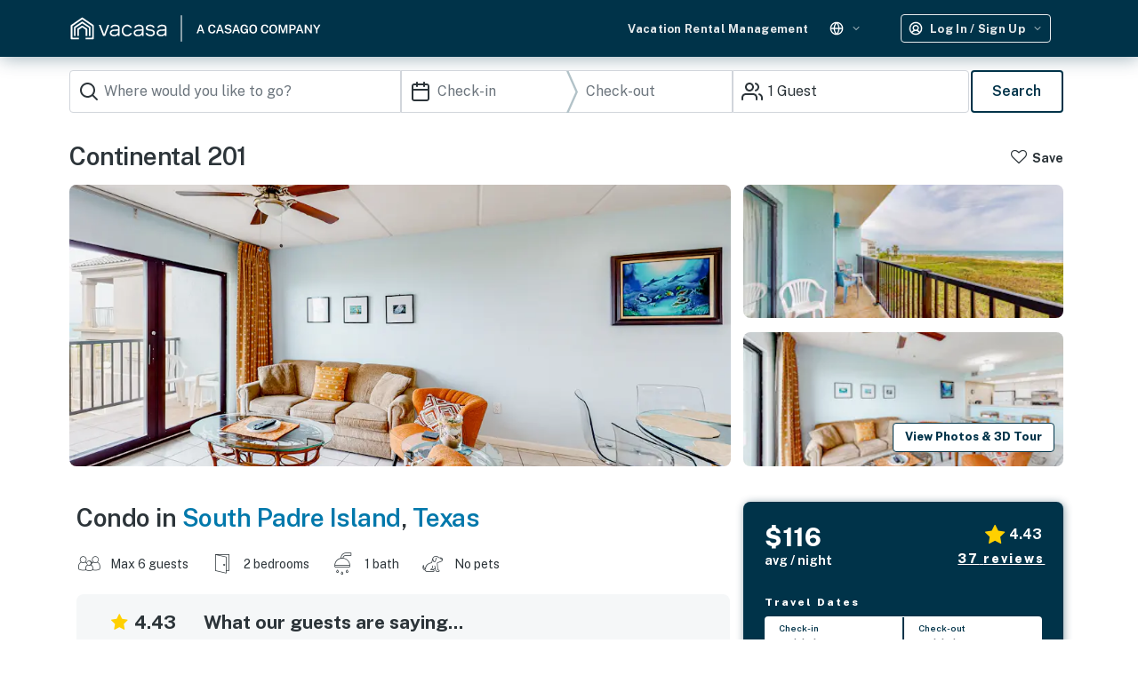

--- FILE ---
content_type: text/html; charset=utf-8
request_url: https://www.vacasa.com/unit/90967
body_size: 23099
content:






<!DOCTYPE html >
<!--[if lt IE 7]>      <html lang="en" class="no-js lt-ie9 lt-ie8 lt-ie7"> <![endif]-->
<!--[if IE 7]>         <html lang="en" class="no-js lt-ie9 lt-ie8"> <![endif]-->
<!--[if IE 8]>         <html lang="en" class="no-js lt-ie9"> <![endif]-->
<!--[if gt IE 8]><!--> <html lang="en" class="no-js"> <!--<![endif]-->
<head  prefix="og: http://ogp.me/ns#">
    
    <title>Continental 201 | 2 Bed South Padre Island, TX Condo | Vacasa</title>
    <link rel="canonical" href="https://www.vacasa.com/unit/90967">
    <script>
        _affirm_config = {
            public_api_key: 'F59LXSZ7UMFJUOD7',
            script: 'https://cdn1.affirm.com/js/v2/affirm.js'
        };
    </script>
    <script defer src="https://cms-assets.boise.vacasa.com/lib/affirm.min.ee9778677873.js"></script>
    <script defer src="https://cms-assets.boise.vacasa.com/js/gen/unit_page.678d1548051e.js"></script>
    <script defer
            src="https://www.google.com/recaptcha/enterprise.js?render=6LfkTzUnAAAAAMIiWUj3ZYbnTb_dbStrVqSOLgJs"></script>

    <meta http-equiv="X-UA-Compatible" content="IE=edge" />
    <meta charset="utf-8" />
    <meta name="viewport" content="width=device-width, initial-scale=1" />
    <meta name="msvalidate.01" content="34CDA1A44729BD7C5B00CCA92F6BD07F"/>

    
    
        <!-- OneTrust Cookies Consent Notice start for www.vacasa.com -->
        <script src="https://cdn.cookielaw.org/scripttemplates/otSDKStub.js"
                type="text/javascript"
                charset="UTF-8"
                data-domain-script="e49adfd5-b5a8-41fb-8562-368357a16fa5"></script>
        <script type="text/javascript">
            function OptanonWrapper() {
                // Controlling Datadog Rum based on OneTrust Cookie consent
                if (typeof DD_RUM !== 'undefined') {
                    // C0004 is the only toggeable OneTrust Cookie group that we are using
                    if (OnetrustActiveGroups.includes('C0004')) {
                        DD_RUM.onReady(() => {
                            DD_RUM.setTrackingConsent('granted');
                        });
                    } else {
                        DD_RUM.onReady(() => {
                            DD_RUM.setTrackingConsent('not-granted');
                        });
                    }
                }
                // Controlling Optimizely based on OneTrust Cookie consent
                if (typeof optimizely !== 'undefined') {
                    // C0004 is the only toggeable OneTrust Cookie group that we are using
                    if (OnetrustActiveGroups.includes('C0004')) {
                        window['optimizely'] = window['optimizely'] || [];
                        window['optimizely'].push({
                            type: 'optOut',
                            isOptOut: false,
                        });
                    } else {
                        window['optimizely'] = window['optimizely'] || [];
                        window['optimizely'].push({
                            type: 'optOut',
                            isOptOut: true,
                        });
                    }
                }
                
            }
        </script>
        <!-- OneTrust Cookies Consent Notice end for www.vacasa.com -->
    


    
    <script>
      (function(h,o,u,n,d) {
        h=h[d]=h[d]||{q:[],onReady:function(c){h.q.push(c)}}
        d=o.createElement(u);d.async=1;d.src=n
        n=o.getElementsByTagName(u)[0];n.parentNode.insertBefore(d,n)
      })(window,document,'script','https://www.datadoghq-browser-agent.com/us1/v5/datadog-rum.js','DD_RUM')
      DD_RUM.onReady(function() {
        DD_RUM.init({
          clientToken: 'pub13a65816a6478cb1e12d5edc845412da',
          applicationId: 'b5bc68d5-c314-4347-8ce9-38ecad8559f1',
          site: 'datadoghq.com',
          service:'public-web',
          env: 'prod',
          sessionSampleRate: 5,
          sessionReplaySampleRate: 5,
          trackResources: true,
          trackLongTasks: true,
          trackUserInteractions: true,
          compressIntakeRequests: true,
          version: 'e954d612b7d8813407cf726cb6cc8b39b56cdd48',
          allowedTracingOrigins: ["https://www.vacasa.com", "https://www.vacasa.ca", "http://www.vacasa.com", "http://www.vacasa.ca"]
        });
        DD_RUM.setGlobalContextProperty('FeatureFlags', { featureFlags: Vacasa.FeatureFlag, features: Vacasa.Features });
      })
    </script>



    
        
            <link rel="alternate" hreflang="en" href="https://www.vacasa.com/unit/90967" />
        

        
            
                <link rel="alternate" hreflang="en-ca" href="https://www.vacasa.ca/unit/90967" />
            

            <link rel="alternate" hreflang="x-default" href="https://www.vacasa.com/unit/90967" />
        
    


    

    <script defer src="https://cms-assets.boise.vacasa.com/js/gen/polyfills.61bb9553f781.js"></script>
    <script defer src="https://cms-assets.boise.vacasa.com/js/gen/commonstuff.9a36d4c474c2.js"></script>
    <script src="https://cdnjs.cloudflare.com/ajax/libs/jquery/3.5.1/jquery.min.js" integrity="sha384-ZvpUoO/+PpLXR1lu4jmpXWu80pZlYUAfxl5NsBMWOEPSjUn/6Z/hRTt8+pR6L4N2" crossorigin="anonymous"></script>
    <script type="text/javascript">
        
        window.Vacasa = window.Vacasa || {};
        $.extend(true, Vacasa, {
            Language: {
                code: 'en',
                display: 'English'
            },
            
            Currency: 'USD',
            VisitorID: null,
            UserID: null,
            IdpUserID: null,
            IdpUserEmail: null,
            iosMobile: !!navigator.platform && /iPad|iPhone|iPod/.test(navigator.platform),
            ie11orEdge: /rv:11.0/i.test(navigator.userAgent) || /edge/i.test(navigator.userAgent),
            AdminUrl: "https://admin.vacasa.com",
            MonolithUrl: "https://www.vacasa.com",
            
            Unit: {
                tour_img_url: "https://cms-assets.boise.vacasa.com/img/3D_tour2x.f28dfa1b615d.png"
            }
        });
    </script>

    
    <meta name="description"
          content="Gulf-front condo with on-site beach access, balcony, central AC, &amp; full kitchen | Located in South Padre Island, TX | 4.43 Stars | 2 Bed, 1.0 Bath | No Pets" />
    <script type="application/javascript">
        window.Vacasa = window.Vacasa || {};
        $.extend(true, Vacasa, {
            Unit: {
                UnitID: 90967,
                UnitCode: 'TXSPIC201',
                UnitName: 'Continental 201',
                UnitStars: ["full", "full", "full", "full", "half"]
            },
            FeatureFlag: {
                affirm_config: {"domain": ["com"], "min_rent": 250, "currency": ["USD"], "language": ["en"], "bin_numbers": [480430, 42880312, 42880313, 428803140, 42880317, 42883400, 4672250, 4672260, 4672270, 402086, 481174], "max_total": 17500, "min_total": 250},
            }
        });
    </script>
    
        
            <link rel="preload" href="//cdn.optimizely.com/js/17277872316.js" as="script">

<link rel="preconnect" href="//logx.optimizely.com">

<script src="https://cdn.optimizely.com/js/17277872316.js"></script>

<script>
  !function(){var analytics=window.analytics=window.analytics||[];if(!analytics.initialize)if(analytics.invoked)window.console&&console.error&&console.error("Segment snippet included twice.");else{analytics.invoked=!0;analytics.methods=["trackSubmit","trackClick","trackLink","trackForm","pageview","identify","reset","group","track","ready","alias","debug","page","once","off","on"];analytics.factory=function(t){return function(){var e=Array.prototype.slice.call(arguments);e.unshift(t);analytics.push(e);return analytics}};for(var t=0;t<analytics.methods.length;t++){var e=analytics.methods[t];analytics[e]=analytics.factory(e)}analytics.load=function(t,e){var n=document.createElement("script");n.type="text/javascript";n.async=!0;n.src=("https:"===document.location.protocol?"https://":"http://")+"cdn.segment.com/analytics.js/v1/"+t+"/analytics.min.js";var o=document.getElementsByTagName("script")[0];o.parentNode.insertBefore(n,o);analytics._loadOptions=e};analytics.SNIPPET_VERSION="4.1.0";
  analytics.load("oIKlpnlabBXys5dI0PjmHfQoNZGIQRMu");
  analytics.page('Unit Page Viewed', {
  unit_id: Vacasa.Unit.UnitID,
  unit_name: Vacasa.Unit.UnitName});
  }}();
</script>

<!-- Google Tag Manager -->
<script>(function(w,d,s,l,i){w[l]=w[l]||[];w[l].push({'gtm.start':
new Date().getTime(),event:'gtm.js'});var f=d.getElementsByTagName(s)[0],
j=d.createElement(s),dl=l!='dataLayer'?'&l='+l:'';j.async=true;j.src=
'https://www.googletagmanager.com/gtm.js?id='+i+dl;f.parentNode.insertBefore(j,f);
})(window,document,'script','dataLayer','GTM-PNK69L');</script>
<!-- End Google Tag Manager -->
        
    
    
<script type="application/ld+json">
{
    "@context": "https://schema.org",
    "@type": "VacationRental",
    "additionalType": "Apartment",
    "brand": {
        "@type": "Brand",
        "name": "Vacasa, a Casago Company"
    },
    "permittedUsage": "Short-term rental",
    "potentialAction": {
        "@type": "RentAction",
        "object": "Vacation Rental"
    },
    "containsPlace": {
        "@type": "Accommodation",
        "additionalType": "EntirePlace",
        "bed": [
            
            {
                "@type": "BedDetails",
                "numberOfBeds": 1,
                "typeOfBed": "King"
            },
            
            {
                "@type": "BedDetails",
                "numberOfBeds": 1,
                "typeOfBed": "Queen"
            },
            
            {
                "@type": "BedDetails",
                "numberOfBeds": 1,
                "typeOfBed": "Double Sofa Bed"
            }
            
        ],
        "occupancy": {
            "@type": "QuantitativeValue",
            "value": 6
        },
        "amenityFeature": [
            {
                "@type": "LocationFeatureSpecification",
                "name": "ac",
                "value": true
            },
            {
                "@type": "LocationFeatureSpecification",
                "name": "balcony",
                "value": true
            },
            {
                "@type": "LocationFeatureSpecification",
                "name": "internetType",
                "value": "Free"
            },
            {
                "@type": "LocationFeatureSpecification",
                "name": "kitchen",
                "value": true
            },
            {
                "@type": "LocationFeatureSpecification",
                "name": "microwave",
                "value": true
            },
            {
                "@type": "LocationFeatureSpecification",
                "name": "ovenStove",
                "value": true
            },
            {
                "@type": "LocationFeatureSpecification",
                "name": "parkingType",
                "value": "Free"
            },
            {
                "@type": "LocationFeatureSpecification",
                "name": "pool",
                "value": true
            },
            {
                "@type": "LocationFeatureSpecification",
                "name": "smokingAllowed",
                "value": false
            },
            {
                "@type": "LocationFeatureSpecification",
                "name": "tv",
                "value": true
            },
            {
                "@type": "LocationFeatureSpecification",
                "name": "wifi",
                "value": true
            }
        ],
        
        "floorSize": {
            "@type": "QuantitativeValue",
            "value": 925,
            "unitCode": "FTK"
        },
        
        "numberOfBathroomsTotal": 1,
        "numberOfBedrooms": 2,
        "numberOfRooms": 3
    },
    "identifier": "90967",
    "latitude": "26.121845999999998",
    "longitude": "-97.1663185",
    "name": "Continental 201",
    "address": {
        "addressCountry": "US",
        "addressLocality": "South Padre Island",
        "addressRegion": "TX"
    },
    "aggregateRating": {
        "ratingValue": 4.4,
        "reviewCount": 37
    },
    "image": [
        "https://vacasa-units.imgix.net/4486240.jpg?w=1920&fit=max&q=40",
        "https://vacasa-units.imgix.net/4486228.jpg?w=1920&fit=max&q=40",
        "https://vacasa-units.imgix.net/4486232.jpg?w=1920&fit=max&q=40",
        "https://vacasa-units.imgix.net/4486242.jpg?w=1920&fit=max&q=40",
        "https://vacasa-units.imgix.net/4486234.jpg?w=1920&fit=max&q=40",
        "https://vacasa-units.imgix.net/4486231.jpg?w=1920&fit=max&q=40",
        "https://vacasa-units.imgix.net/4486223.jpg?w=1920&fit=max&q=40",
        "https://vacasa-units.imgix.net/4486241.jpg?w=1920&fit=max&q=40",
        "https://vacasa-units.imgix.net/4486225.jpg?w=1920&fit=max&q=40",
        "https://vacasa-units.imgix.net/4486229.jpg?w=1920&fit=max&q=40",
        "https://vacasa-units.imgix.net/4486238.jpg?w=1920&fit=max&q=40",
        "https://vacasa-units.imgix.net/4486230.jpg?w=1920&fit=max&q=40",
        "https://vacasa-units.imgix.net/4486243.jpg?w=1920&fit=max&q=40",
        "https://vacasa-units.imgix.net/4486222.jpg?w=1920&fit=max&q=40",
        "https://vacasa-units.imgix.net/4486233.jpg?w=1920&fit=max&q=40",
        "https://vacasa-units.imgix.net/4486237.jpg?w=1920&fit=max&q=40",
        "https://vacasa-units.imgix.net/4486227.jpg?w=1920&fit=max&q=40",
        "https://vacasa-units.imgix.net/4486236.jpg?w=1920&fit=max&q=40",
        "https://vacasa-units.imgix.net/4486224.jpg?w=1920&fit=max&q=40",
        "https://vacasa-units.imgix.net/4486235.jpg?w=1920&fit=max&q=40",
        "https://vacasa-units.imgix.net/4486226.jpg?w=1920&fit=max&q=40",
        "https://vacasa-units.imgix.net/4486239.jpg?w=1920&fit=max&q=40"
    ],
    "checkinTime": "16:00:00",
    "checkoutTime": "10:00:00",
    "description": "Gulf-front condo with on-site beach access, balcony, central AC, &amp; full kitchen | Located in South Padre Island, TX | 4.43 Stars | 2 Bed, 1 Bath | No Pets",
    "knowsLanguage": "en-US"
}
</script>


<script type="application/ld+json">
{
    "@context": "https://schema.org/",
    "@type": "Product",
    "name": "Continental 201",
    "description": "Gulf-front condo with on-site beach access, balcony, central AC, &amp; full kitchen | Located in South Padre Island, TX | 4.43 Stars | 2 Bed, 1 Bath | No Pets",
    "mpn": "90967",
    "aggregateRating": {
        "@type": "AggregateRating",
        "ratingValue": "4.43",
        "reviewCount": "37"
    },
    "image": [
        "https://vacasa-units.imgix.net/4486240.jpg?w=450&h=450&fit=crop&q=40&auto=format",
        "https://vacasa-units.imgix.net/4486240.jpg?w=600&h=450&fit=crop&q=40&auto=format",
        "https://vacasa-units.imgix.net/4486240.jpg?w=800&h=450&fit=crop&q=40&auto=format"
    ],
    "offers": {
        "@type": "offer",
        "priceCurrency": "USD",
        "url": "https://www.vacasa.com/unit/90967",
        "availability": "https://schema.org/LimitedAvailability",
        "price": "80",
        "priceSpecification": {
              "@type": "priceSpecification",
              "name": "Minimum Cost per Night",
              "price": "80"
        },
        "offeredBy": {
            "@type": "LodgingBusiness",
            "name": "Vacasa, a Casago Company",
            "image": "https://vacasa-units.imgix.net/4486240.jpg?w=1280&fit=max&q=40&auto=format",
            "url": "https://www.vacasa.com/unit/90967",
            "checkInTime": "16:00:00",
            "checkOutTime": "10:00:00",
            "priceRange": "$80 - $320",
            "telephone": "800-863-8415",
            "address": {
                "@type": "PostalAddress",
                "addressCountry": "US",
                "addressLocality": "Portland",
                "addressRegion": "OR",
                "postalCode": "97209",
                "streetAddress": "850 NW 13th Ave"
            }
        }
    },
    "audience": {
        "@type": "PeopleAudience",
        "name": "Travelers"
    },
    "category": {
        "@type": "Thing",
        "name": "Vacation Rental"
    },
    "brand": {
        "@type": "Brand",
        "name": "Vacasa",
        "logo": "https://cms-assets.boise.vacasa.com/svg/vacasa_casago_lockup_extra-wide-blue.svg"
    },
    "url": "https://www.vacasa.com/unit/90967"
}
</script>

<script type="application/ld+json">
{
    "@context": "https://schema.org/",
    "@type": "BreadcrumbList",
    "itemListElement": [
        
            
                {"@type": "ListItem", "position": "1", "item": {"@id": "https://www.vacasa.com", "name": "Home Page"}},
            
        
            
                {"@type": "ListItem", "position": "2", "item": {"@id": "https://www.vacasa.com/usa/", "name": "USA"}},
            
        
            
                {"@type": "ListItem", "position": "3", "item": {"@id": "https://www.vacasa.com/usa/Gulf-Coast/", "name": "Gulf Coast"}},
            
        
            
                {"@type": "ListItem", "position": "4", "item": {"@id": "https://www.vacasa.com/usa/Texas/", "name": "Texas"}},
            
        
            
                {"@type": "ListItem", "position": "5", "item": {"@id": "https://www.vacasa.com/usa/Texas/South-Padre-Island/", "name": "South Padre Island"}}
            
        
    ]
}

</script>

<script type="application/ld+json">
{
    "@context": "https://schema.org/",
    "@type": "ItemPage",
    "name": "Continental 201",
    "description": "Gulf-front condo with on-site beach access, balcony, central AC, &amp; full kitchen",
    "publisher": {
        "@type": "Organization",
        "name": "Vacasa"
    },
    "breadcrumb": "Home > USA > Gulf Coast > Texas > South Padre Island",
    "primaryimageofpage": {
        "@type": "ImageObject",
        "contentLocation": "South Padre Island, TX",
        "contentUrl": "https://vacasa-units.imgix.net/4486240.jpg?w=1280&fit=max&q=40&auto=format",
        "description": "Gulf-front condo with on-site beach access, balcony, central AC, &amp; full kitchen",
        "name": "Continental 201"
    },
    "specialty": {
        "@type": "Specialty",
        "name": "Vacation Rentals"
    },
    "url": "https://www.vacasa.com/unit/90967"
}

</script>

<meta name="DC.title" content="Continental 201 | 2 BD South Padre Island, TX Vacation Rental | Vacasa"/>
<meta name="DC.subject" content="Vacation Rental Property Management"/>
<meta name="DC.creator" content="Vacasa Vacation Rentals"/>

<!-- Twitter Card data -->
<meta name="twitter:card" content="summary_large_image"/>
<meta name="twitter:site" content="@vacasarentals"/>
<meta name="twitter:title" content="Condo in South Padre Island, TX | 4.43 ★ | 2 Bed, 1 Bath | No Pets"/>
<meta name="twitter:description" content="Gulf-front condo with on-site beach access, balcony, central AC, &amp; full kitchen"/>
<meta name="twitter:url" content="https://www.vacasa.com/unit/90967"/>
<meta name="twitter:image" content="https://vacasa-units.imgix.net/4486240.jpg?w=1280&fit=max&q=40&auto=format"/>
<meta name="twitter:domain" content="Vacasa.com"/>

<!-- Open Graph data -->
 <!-- IF no stars, then don't show them -->
<meta property="og:type" content="website"/>
<meta property="og:title" content="Condo in South Padre Island, TX | 4.43 ★ | 2 Bed, 1 Bath | No Pets"/>
<meta property="og:description" content="Gulf-front condo with on-site beach access, balcony, central AC, &amp; full kitchen"/>
<meta property="og:url" content="https://www.vacasa.com/unit/90967"/>
<meta property="og:image" content="https://vacasa-units.imgix.net/4486240.jpg?w=1280&fit=max&q=40&auto=format"/>
<meta property="og:site_name" content="Vacasa, a Casago Company"/> 
<meta property="og:locale" content="en_US" />
<meta property="og:locale:alternate" content="en_CA" />



    <script defer src="https://cdnjs.cloudflare.com/ajax/libs/popper.js/1.12.9/umd/popper.min.js"></script>
    <script defer src="https://maxcdn.bootstrapcdn.com/bootstrap/4.3.1/js/bootstrap.min.js" crossorigin="anonymous"></script>
    <script defer src="https://cdnjs.cloudflare.com/ajax/libs/slick-carousel/1.8.1/slick.min.js" crossorigin="anonymous"></script>
    <script defer src="https://cms-assets.boise.vacasa.com/lib/jquery-ui.min.26fd66829059.js"></script>
    <script defer src="https://cms-assets.boise.vacasa.com/lib/datepicker.min.1ef3abddeccf.js"></script>
    <script defer src="https://cms-assets.boise.vacasa.com/lib/datepicker.lang.edb3f71b486c.js"></script>

    <script async src="https://cms-assets.boise.vacasa.com/lib/ls.unveilhooks.min.5ab31e16b8ac.js"></script>
    <script async src="https://cms-assets.boise.vacasa.com/lib/ls.bgset.min.8a87b83c24b8.js"></script>
    <script async src="https://cms-assets.boise.vacasa.com/lib/ls.rias.min.6f9025e45d53.js"></script>
    <script async src="https://cms-assets.boise.vacasa.com/lib/ls.object-fit.min.68dde06f9860.js"></script>
    <script async src="https://cms-assets.boise.vacasa.com/lib/lazysizes.min.96201abb6228.js"></script>

    

<link rel="icon" type="image/x-icon" href="https://cms-assets.boise.vacasa.com/favicon/favicon.78d855947b21.ico">
<link rel="icon" sizes="16x16" type="image/png" href="https://cms-assets.boise.vacasa.com/favicon/icon-16x16.e53d150db819.png">
<link rel="icon" sizes="32x32" type="image/png" href="https://cms-assets.boise.vacasa.com/favicon/icon-32x32.00ebde71030c.png">
<link rel="icon" sizes="96x96" type="image/png" href="https://cms-assets.boise.vacasa.com/favicon/icon-96x96.90942d89ac91.png">

<link rel="apple-touch-icon-precomposed" href="https://cms-assets.boise.vacasa.com/favicon/icon-precomposed.ba8308ef8840.png">
<link rel="apple-touch-icon" sizes="57x57" href="https://cms-assets.boise.vacasa.com/favicon/icon-57x57.bc770069c1aa.png">
<link rel="apple-touch-icon" sizes="60x60" href="https://cms-assets.boise.vacasa.com/favicon/icon-60x60.f2691ea884f3.png">
<link rel="apple-touch-icon" sizes="72x72" href="https://cms-assets.boise.vacasa.com/favicon/icon-72x72.af0df641dbea.png">
<link rel="apple-touch-icon" sizes="76x76" href="https://cms-assets.boise.vacasa.com/favicon/icon-76x76.3af9ce2b74de.png">
<link rel="apple-touch-icon" sizes="114x114" href="https://cms-assets.boise.vacasa.com/favicon/icon-114x114.95c0219d03c7.png">
<link rel="apple-touch-icon" sizes="120x120" href="https://cms-assets.boise.vacasa.com/favicon/icon-120x120.34b73aa06373.png">
<link rel="apple-touch-icon" sizes="144x144" href="https://cms-assets.boise.vacasa.com/favicon/icon-144x144.4a4028ef46da.png">
<link rel="apple-touch-icon" sizes="152x152" href="https://cms-assets.boise.vacasa.com/favicon/icon-152x152.d7523f583023.png">
<link rel="apple-touch-icon" sizes="180x180" href="https://cms-assets.boise.vacasa.com/favicon/icon-180x180.627c7b53c1b1.png">

<meta name="msapplication-TileColor" content="#ffffff">
<meta name="msapplication-TileImage" content="https://cms-assets.boise.vacasa.com/favicon/icon-144x144.4a4028ef46da.png">

<meta name="msapplication-config" content="/guest-com-api/favicon/browserconfig.xml">

<meta name="theme-color" content="#ffffff">
<link rel="manifest" href="/guest-com-api/favicon/manifest.json" crossorigin="use-credentials">
    

<link rel="preconnect" href="https://fonts.googleapis.com" />
<link rel="preconnect" href="https://fonts.gstatic.com" crossorigin />
<link
    href="https://fonts.googleapis.com/css?family=Roboto+Mono|Public+Sans:400,500,600,700,800&display=swap"
    rel="stylesheet"
    as="font"
/>
<link
    href="https://fonts.googleapis.com/css2?family=STIX+Two+Text:ital,wght@0,400;0,600;0,700;1,400;1,600;1,700&display=swap"
    rel="stylesheet"
/>


<link
    href="https://cms-assets.boise.vacasa.com/css/vacasa-wire.c79396670285.css"
    type="text/css"
    rel="stylesheet"
/>
<link
    href="https://maxcdn.bootstrapcdn.com/font-awesome/4.7.0/css/font-awesome.min.css"
    type="text/css"
    rel="stylesheet preload preconnect"
    as="style"
/>


    <link href="https://cms-assets.boise.vacasa.com/css/gen/oscar/oscar.9e6c227b554a.css" type="text/css" rel="stylesheet">

    <link href="https://cdnjs.cloudflare.com/ajax/libs/slick-carousel/1.8.1/slick.min.css" type="text/css" rel="stylesheet" charset="UTF-8" >
    <link href="https://cdnjs.cloudflare.com/ajax/libs/slick-carousel/1.8.1/slick-theme.min.css" type="text/css" rel="stylesheet">
    <link href="https://cms-assets.boise.vacasa.com/lib/jquery-ui.min.c8cf7e102f44.css" type="text/css" rel="stylesheet">
    <link href="https://cms-assets.boise.vacasa.com/lib/datepicker.d55b9105ba5f.css" type="text/css" rel="stylesheet">

    
    <link rel="stylesheet" type="text/css" href="https://cms-assets.boise.vacasa.com/css/gen/vacasa.51d30f87775a.css">

    
        
    

    
    
        <script type="application/javascript">
            window.dataLayer = window.dataLayer || [];
            
        </script>
        
    
    <script>
    window.dataLayer.push({
        "ecommerce": {
            "detail": {
                "products": [{
                    "id": "90967",
                    "name": "Continental 201",
                    "category" : "US/TX/South Padre Island"
                }]
            }
        }
    });
</script>


</head>

<body class="
    template-unitpage
    unit-page-checkout-widget-variant
">

    
        
            <!-- Google Tag Manager (noscript) -->
<noscript><iframe src="https://www.googletagmanager.com/ns.html?id=GTM-PNK69L"
height="0" width="0" style="display:none;visibility:hidden"></iframe></noscript>
<!-- End Google Tag Manager (noscript) -->

<!-- Segment tracks back to search clicks here -->
<script>
window.onload = function(){
 var link = document. getElementById("back-to-search-link");
 analytics.trackLink(link, 'Event Click', {
   category: 'guest',
   page_version: 'unit_page',
   event_click: 'back-to-search-cta'})
};
</script>
        
    




<input type="hidden" name="csrfmiddlewaretoken" value="uhvr4dF6voxKravmQ0D3XKP9ED9FABwsnKnThtBlNoLkzYuLDgrnggLDv9YaMlVt">

    
        <div>
            

            
                
                
                    
                         
 



<script type="text/javascript">
    window.Vacasa = window.Vacasa || {};
    $.extend(true, Vacasa, {
        Text: {
            IdpAuthDialog: {
                LinksPanel: {
                    title: 'Connect to Vacasa',
                    text: 'Create an account to book, manage, and share your Vacasa reservations.',
                    or: 'or',
                    email: 'Continue with Email',
                    facebook: 'Continue with Facebook',
                    google: 'Continue with Google',
                    apple: 'Continue with Apple'
                },
                SplashPanel: {
                    generic: {
                        title: 'Unlock better vacations',
                        text: 'Book confidently. Stay comfortably.'
                    },
                    my_trips: {
                        title: 'Access your trips',
                        text: 'Log in or create an account to view your trips.'
                    },
                    discounts: {
                        title: 'Vacation just got better',
                        text: 'Log in for an exclusive discount on your next Vacasa trip.'
                    },
                    favorites: {
                        title: 'Found a favorite?',
                        text: 'Create an account to book, manage, and share your Vacasa reservations.'
                    },
                    redirect: {
                        title: 'Welcome to Vacasa',
                        text: 'Book confidently. Stay comfortably.'
                    }
                },
                ButtonPanel: {
                    title: '{{redirect_company}} is now a part of Vacasa',
                    text: 'Keep an eye out as more homes in your favorite vacation destinations transition to online booking with Vacasa.',
                    button: 'Continue to Vacasa',
                    redirectCompany: ''
                }
            }
        },
        IdpLinks: {"email": "/idp/login/email?state=eyJkZWVwX2xpbmsiOiAiL3VuaXQvOTA5NjciLCAibG9naW5fbWV0aG9kIjogImVtYWlsIn0%3D", "google": "/idp/login/google?state=eyJkZWVwX2xpbmsiOiAiL3VuaXQvOTA5NjciLCAibG9naW5fbWV0aG9kIjogImdvb2dsZSJ9", "facebook": "/idp/login/facebook?state=eyJkZWVwX2xpbmsiOiAiL3VuaXQvOTA5NjciLCAibG9naW5fbWV0aG9kIjogImZhY2Vib29rIn0%3D", "apple": "/idp/login/apple?state=eyJkZWVwX2xpbmsiOiAiL3VuaXQvOTA5NjciLCAibG9naW5fbWV0aG9kIjogImFwcGxlIn0%3D"},
        IdpSvgs: {
            facebook: 'https://cms-assets.boise.vacasa.com/svg/Facebook.0499de1c0f8b.svg',
            google: 'https://cms-assets.boise.vacasa.com/svg/Google.7f8a2828bdad.svg',
            apple: 'https://cms-assets.boise.vacasa.com/svg/Apple.4f86796860ca.svg',
            email: 'https://cms-assets.boise.vacasa.com/svg/Email.52eb55a1b6de.svg',
            logo: 'https://cms-assets.boise.vacasa.com/svg/logo.4338ef47dd1c.svg',
            generic: 'https://cms-assets.boise.vacasa.com/svg/idp_generic.d8c7accd8eaf.svg',
            redirect: 'https://cms-assets.boise.vacasa.com/svg/idp_generic.d8c7accd8eaf.svg',
            favorites: 'https://cms-assets.boise.vacasa.com/svg/idp_favorites.4fe830fb1279.svg',
            my_trips: 'https://cms-assets.boise.vacasa.com/svg/idp_my_trips.60494ef2a4a7.svg',
            discounts: 'https://cms-assets.boise.vacasa.com/svg/idp_discounts.f881c19d577c.svg',
            chevron_icon: 'https://cms-assets.boise.vacasa.com/svg/icon-nav-chevron-white.397730c0dda1.svg',
            globe_icon: 'https://cms-assets.boise.vacasa.com/svg/icon-sml-world-white.9c4d50e0db2c.svg',
            person_icon: 'https://cms-assets.boise.vacasa.com/svg/icon-sml-person-white.4c5c2146a3f4.svg',
            help: 'https://cms-assets.boise.vacasa.com/svg/icon-sml-headset-blue.79e61b5ac314.svg'
        }
    });
</script>

<div id="navbar-user" class="navbar-font"><div
        id="sidenavbar-left"
        class="sidenavbar left-inactive fixed-top d-lg-none"
    ><div class="sidenavbar-content flex-column"><div class="mx-2"><a
                    id="navbar-property-management-mobile"
                    href="/property-management"
                    class="sidenavbar-item"
                ><span>Vacation Rental Management</span></a></div><div id="sidenavbar-language-options"></div></div></div><nav
        id="navbar-main"
        class="navbar navbar-expand-lg navbar-dark container"
    ><span class="navbar-toggler sidenavbar-left-toggler border-0 select-disable"><img
                id="left-icon-menu"
                src="https://cms-assets.boise.vacasa.com/svg/icon-nav-menu-white.e5b603f6fb0a.svg"
            /><svg id="left-icon-close" class="feather svg-mobile inactive"><use xlink:href="#v-icon-ui-x"></use></svg></span><a id="navbar-vacasa-logo" class="navbar-brand mr-md-4" href="/"><img
                class="d-block brand-logo"
                id="brand-logo"
                src="https://cms-assets.boise.vacasa.com/svg/vacasa_casago_lockup_extra-wide-white.b0c31f473733.svg"
            /></a><div id="navbar-idp" class="navbar-nav"></div></nav></div><script type="application/javascript">
    window.Vacasa = window.Vacasa || {};
    $.extend(true, Vacasa, {
        Text: {
            NavBarIdp: {
                Account: {
                    hiText: 'Hi,',
                    myTripsText: 'My Trips',
                    favoritesText: 'Favorites',
                    profileText: 'Profile',
                    logoutText: 'Log Out',
                    ownerLoginText: 'Owner Login',
                    homeownerAccountText: 'Homeowner Account',
                    guestLoginText: 'Guest Log in / Sign Up',
                    loginText: 'Log In / Sign Up',
                    myTripText: 'My Trips',
                    ownerLoginUrl: 'https://owners.vacasa.com/login',
                    myTripsLink: '/my-trips',
                    idpLogoutLink: '/idp/logout',
                    supportText: 'Support Center',
                    supportLink: '/support',
                    promotionsText: 'Promotions',
                    promotionsLink: '/promos',
                    bookYourStayText: 'Book Your Stay',
                    bookYourStayLink: '/',
                    myTripsLinks: {"email": "/idp/login/email?state=eyJkZWVwX2xpbmsiOiAiL215LXRyaXBzLyIsICJsb2dpbl9tZXRob2QiOiAiZW1haWwifQ%3D%3D", "google": "/idp/login/google?state=eyJkZWVwX2xpbmsiOiAiL215LXRyaXBzLyIsICJsb2dpbl9tZXRob2QiOiAiZ29vZ2xlIn0%3D", "facebook": "/idp/login/facebook?state=eyJkZWVwX2xpbmsiOiAiL215LXRyaXBzLyIsICJsb2dpbl9tZXRob2QiOiAiZmFjZWJvb2sifQ%3D%3D", "apple": "/idp/login/apple?state=eyJkZWVwX2xpbmsiOiAiL215LXRyaXBzLyIsICJsb2dpbl9tZXRob2QiOiAiYXBwbGUifQ%3D%3D"},
                    idpLinks: {"email": "/idp/login/email?state=eyJkZWVwX2xpbmsiOiAiL3VuaXQvOTA5NjciLCAibG9naW5fbWV0aG9kIjogImVtYWlsIn0%3D", "google": "/idp/login/google?state=eyJkZWVwX2xpbmsiOiAiL3VuaXQvOTA5NjciLCAibG9naW5fbWV0aG9kIjogImdvb2dsZSJ9", "facebook": "/idp/login/facebook?state=eyJkZWVwX2xpbmsiOiAiL3VuaXQvOTA5NjciLCAibG9naW5fbWV0aG9kIjogImZhY2Vib29rIn0%3D", "apple": "/idp/login/apple?state=eyJkZWVwX2xpbmsiOiAiL3VuaXQvOTA5NjciLCAibG9naW5fbWV0aG9kIjogImFwcGxlIn0%3D"},
                },
                LanguageCurrency: {
                    languageAndCurrencyLabel: 'Language',
                    supportedLanguages: [{"code": "en", "display": "English", "monolith_code": "en", "monolith_id": "40"}, {"code": "es-419", "display": "Espa\u00f1ol", "monolith_code": "es-419", "monolith_id": "173"}, {"code": "fr", "display": "Fran\u00e7ais", "monolith_code": "fr", "monolith_id": "47"}],
                    supportedCurrencies: ['CAD', 'USD'],
                },
                Help: {
                    helpText: 'Help',
                    supportEmergencyLink: '/support/coronavirus-covid-19',
                    supportEmergencyText: 'COVID-19 Updates',
                    supportText: 'Support and Contact',
                    phoneTollFreeLabel: 'Toll Free',
                    tollFreeNumberDisplay: '+1 800-544-0300',
                    phoneLocalLabel: 'Local',
                    localNumberDisplay: '+1 956-338-5839'
                },
                baseUrl: 'https://www.vacasa.com',
                General: {
                    propertyManagementText: 'Vacation Rental Management',
                }
            }
        }
    });

    document.addEventListener('DOMContentLoaded', function () {
        const closeSidebar = () => {
            $('#sidenavbar-left').addClass('left-inactive');
            $('body').removeClass('no-scroll');
            $('#left-icon-menu').removeClass('inactive');
            $('#left-icon-close').addClass('inactive');
            $('.nav-account-pill').removeClass('hidden');
            $('#navbar-user').removeClass('fixed-top');
        }

        const openSidebar = () => {
            $('#sidenavbar-left').removeClass('left-inactive');
            $('body').addClass('no-scroll');
            $('#left-icon-menu').addClass('inactive');
            $('#left-icon-close').removeClass('inactive');
            $('.nav-account-pill').addClass('hidden');
            $('#navbar-user').addClass('fixed-top');
        }

        $('.sidenavbar-left-toggler').on('click', function () {
            if ($('#sidenavbar-left').hasClass('left-inactive')) {
                openSidebar();
            } else {
                closeSidebar();
            }
        });

        window.addEventListener('resize', () => {
            if (window.innerWidth > 991) {
                closeSidebar();
            }
        })

        // If one of the navbar items is tapped, remove any tooltips for showing
        $('.navbar-toggler').on('click', function () {
            $("[role=tooltip]").removeClass('show');
        });
    });

    document.addEventListener('DOMContentLoaded', function() {
        if (Vacasa.Text.IdpAuthDialog !== undefined && Vacasa.Text.IdpAuthDialog.ButtonPanel.redirectCompany !== "") {
            window.flux.emit(window.FluxAction.IdpAuth.Open, {
                mode: window.IDP_DIALOG_MODE.Redirect
            });
        }
        
        setTimeout(function() { window.flux.emit(window.FluxAction.IdpAuth.Close) }, 10000);
    });
</script><link
    href="https://cms-assets.boise.vacasa.com/css/gen/idp_auth.e403fc1bcefb.css"
    type="text/css"
    rel="stylesheet"
/><div id="idp-auth-app"></div><script defer src="https://cms-assets.boise.vacasa.com/js/gen/idp_auth.8d04dc0a3b50.js"></script><script defer src="https://cms-assets.boise.vacasa.com/js/gen/navbar_idp.ad1cc0f8a10e.js"></script>

                    
                
            
                
                
                    
                        
<script type="text/javascript">
    window.Vacasa = window.Vacasa || {};
    $.extend(true, Vacasa, {
        Text: {
            UnitSearchBar: {
                search_placeholder: 'Where would you like to go?',
                checkin_placeholder: 'Check in',
                checkout_placeholder: 'Check out',
                guest_text: 'Guest',
                search_button_text: 'Search',
                adults_text: 'Adults',
                children_text: 'Children',
                dogs_text: 'Dogs',
                dog_text: 'Dog',
                clear_text: 'Clear',
                continue_text: 'Continue',
                clear_dates_text: 'Clear Dates',
                Error: {
                    invalid_search_term_text: 'Enter a location or home ID number',
                    missing_date_error_text: 'We need to know your check-out date first',
                }
            }
        }
    })
</script>
<style>
  #unit-search-bar {
    min-height: 48px;
  }
</style>
<div>
    <div id="unit-search-bar"></div>
</div>
                    
                
            
                
                
                    
                        








                    
                
            
                
                
                    
                        


<script type="text/javascript">
    window.Vacasa = window.Vacasa || {};
    $.extend(true, Vacasa, {
        Text: {
            Split_Payment_Banner: {
                split_title_text: 'Pay half now, pay half later.',
                learn_more_link_text: 'Learn More',
                learn_more_description_text: 'On the payment step of checkout, you can choose to pay 50% now and the remaining 50% later. No extra fees.',
                split_payment_image: 'https://cms-assets.boise.vacasa.com/img/split_payment_image.bd237d3f14eb.svg',
                split_banner_card_text: 'Great News! You can pay half now, half later.'
            }
        }
    });
</script>
                    
                
            
                
                
                    
                        
<script type="text/javascript">
    window.Vacasa = window.Vacasa || {};
    $.extend(true, Vacasa, {
        Text: {
            Discount_Banner: {
                discount_title_text:
                    ' \
                        Just for you: Book now and enjoy % off \
                     ',
                tooltip_description_text: 'The discount will be applied to the home\'s nightly rent.',
                discount_info_icon: 'https://cms-assets.boise.vacasa.com/img/info.5468e598e17f.svg'
            },
            Credit_Banner: {
                title_text: 'Good news! You have a Future Stay Credit you can use for this trip.',
                description_text: 'You can choose to redeem your Future Stay Credit when you enter payment details at checkout.',
                info_icon: 'https://cms-assets.boise.vacasa.com/img/info.5468e598e17f.svg'
            }
        }
    });
</script>

                    
                
            
                
                
                    
                        

<script type="text/javascript">
    window.Vacasa = window.Vacasa || {};
    $.extend(true, Vacasa,{
        Text:{
            Favorites:{
                favorite_save_text:"Save",
                favorite_saved_text:"Saved",
            }

        }
    })
</script>
<div class="container back-to-search type-body-small type-md-body my-2">
    <div class="row">
        
                <div class="top-unit-name col-md-8 col-lg-7 align-self-center">
                    <div class="unit-title">
                        <h1 class="type-heading-large ">
                            Continental 201
                        </h1>
                    </div>
                </div>
        

        <div class="unit-title-button-group col mr-auto">
            <div class="row justify-content-center float-right">
                <div
                    id="favorite-btn-component"
                    class="favorite-btn-component"
                ></div>

            </div>
        </div>
    </div>
</div>

                    
                
            
                
                
                    
                        



<script type="application/javascript">
    window.Vacasa = window.Vacasa || {};
    $.extend(true, Vacasa, {
        Unit: {
            ImageCarousel: {
                Photos: ['//vacasa-units.imgix.net/4486240.jpg', '//vacasa-units.imgix.net/4486228.jpg', '//vacasa-units.imgix.net/4486232.jpg', '//vacasa-units.imgix.net/4486242.jpg', '//vacasa-units.imgix.net/4486234.jpg', '//vacasa-units.imgix.net/4486231.jpg', '//vacasa-units.imgix.net/4486223.jpg', '//vacasa-units.imgix.net/4486241.jpg', '//vacasa-units.imgix.net/4486225.jpg', '//vacasa-units.imgix.net/4486229.jpg', '//vacasa-units.imgix.net/4486238.jpg', '//vacasa-units.imgix.net/4486230.jpg', '//vacasa-units.imgix.net/4486243.jpg', '//vacasa-units.imgix.net/4486222.jpg', '//vacasa-units.imgix.net/4486233.jpg', '//vacasa-units.imgix.net/4486237.jpg', '//vacasa-units.imgix.net/4486227.jpg', '//vacasa-units.imgix.net/4486236.jpg', '//vacasa-units.imgix.net/4486224.jpg', '//vacasa-units.imgix.net/4486235.jpg', '//vacasa-units.imgix.net/4486226.jpg', '//vacasa-units.imgix.net/4486239.jpg'],
                imgixQuality: "40",
                
                    virtualTourUrl: "https://my.matterport.com/show/?m=JY9ZAEaWZnL&amp;lang=en",
                
            },
            Variant: "review_summary"

        },
        Text: {
            Unit: {
                virtual_tour_text: "Take 3D Home Tour",
                ribbon_text: "NEW LISTING!"
            }
        },
    });
</script>


<link rel="stylesheet" href="https://cms-assets.boise.vacasa.com/css/gen/swiper_v2.8d1a0d3a8180.css">


<div id="react-unit-page-images"></div>



<div id="unit-image-presentation" class="image-grid-scrolling container mb-2 scroll-mt-10vh">
    <div class="row new-img-design">
        <div class="col-md-8 col-12">
            <div id="favorite-initial-mount" style="display: none;"></div>
            <div id="favorite-btn-component-mobile" class="favorite-btn-mobile">
            
            </div>
            <img id="img-1"
                    class="main-img middle-step-unit-page-preview-image"
                    srcset="https://vacasa-units.imgix.net/4486240.jpg?w=180&fit=max&q=40&auto=format 180w,
                    https://vacasa-units.imgix.net/4486240.jpg?w=320&fit=max&q=40&auto=format 320w,
                    https://vacasa-units.imgix.net/4486240.jpg?w=360&fit=max&q=40&auto=format 360w,
                    https://vacasa-units.imgix.net/4486240.jpg?w=480&fit=max&q=40&auto=format 480w,
                    https://vacasa-units.imgix.net/4486240.jpg?w=540&fit=max&q=40&auto=format 540w,
                    https://vacasa-units.imgix.net/4486240.jpg?w=576&fit=max&q=40&auto=format 576w,
                    https://vacasa-units.imgix.net/4486240.jpg?w=720&fit=max&q=40&auto=format 720w,
                    https://vacasa-units.imgix.net/4486240.jpg?w=768&fit=max&q=40&auto=format 768w,
                    https://vacasa-units.imgix.net/4486240.jpg?w=900&fit=max&q=40&auto=format 900w,
                    https://vacasa-units.imgix.net/4486240.jpg?w=970&fit=max&q=40&auto=format 970w"
                    data-index="0"
            />
        </div>
        <div class="col-md-4 d-none d-md-block">
            <img id="img-2"
                    class="secondary-img mb-2 middle-step-unit-page-preview-image"
                    srcset="https://vacasa-units.imgix.net/4486228.jpg?w=125&fit=max&q=400&auto=format 125w,
                    https://vacasa-units.imgix.net/4486228.jpg?w=180&fit=max&q=40&auto=format 180w,
                    https://vacasa-units.imgix.net/4486228.jpg?w=250&fit=max&q=40&auto=format 250w,
                    https://vacasa-units.imgix.net/4486228.jpg?w=320&fit=max&q=40&auto=format 320w"
                    data-index="1"
            />
            <img id="img-3"
                    class="secondary-img mt-2 middle-step-unit-page-preview-image"
                    srcset="https://vacasa-units.imgix.net/4486232.jpg?w=125&fit=max&q=400&auto=format 125w,
                    https://vacasa-units.imgix.net/4486232.jpg?w=180&fit=max&q=40&auto=format 180w,
                    https://vacasa-units.imgix.net/4486232.jpg?w=250&fit=max&q=40&auto=format 250w,
                    https://vacasa-units.imgix.net/4486232.jpg?w=320&fit=max&q=40&auto=format 320w"
                    data-index="2"
            />
        </div>
    </div>
    <button id="react-view-all-images" class="btn btn-v-small btn-v-utility see-all-photos" >
        <span class="desktop-text">
            
                View Photos &amp; 3D Tour
            
            </span>
            <span class="mobile-text">
                
                Photos &amp; 3D Tour
                
            </span>
    </button>
</div>

<script>
    function getClosestSizeBreakpoint(size, breakpoints) {
        if (size >= breakpoints[breakpoints.length - 1]) {
            return breakpoints[breakpoints.length - 1];
        }

        for (let i = breakpoints.length - 1; i > 0; i--) {
            if (size < breakpoints[i] && size > breakpoints[i - 1])
                return breakpoints[i]
        }
    }

    function createPreloadLink(href) {
        const preloadLink = document.createElement("link");
        preloadLink.href = href;
        preloadLink.rel= "preload";
        preloadLink.as = "image";

        return preloadLink;
    }

    // This calculates the approximate size of the image grid photos to use to preload them
    const mainImageDataWidths = [180, 320, 360, 480, 540, 576, 720, 768, 900, 970]
    const secondaryImageDataWidths = [125, 180, 250, 320]

    // max width of the book bar is 970, so either take 970 or the width of the window
    const gridWidth = window.innerWidth > 970 ? 970 : window.innerWidth;
    const mainImageWidth = getClosestSizeBreakpoint(gridWidth, mainImageDataWidths);
    const secondaryImageWidth = getClosestSizeBreakpoint(gridWidth / 3, secondaryImageDataWidths);

    const firstImg = document.getElementById("img-1");
    const firstHref = `https://vacasa-units.imgix.net/4486240.jpg?w=${mainImageWidth}&fit=max&q=40&auto=format`;
    firstImg.append(createPreloadLink(firstHref));

    if (Vacasa.Unit.Variant == "new_home") {
        // Create the ribbon dynamically when the conditions are met
        const banner = document.createElement('div');
        banner.className = 'new-listing-ribbon';

        // Append the text as a different element to the ribbon
        const text = document.createElement('div')
        text.className = 'new-listing-ribbon-text';
        text.textContent = Vacasa.Text.Unit.ribbon_text
        banner.appendChild(text)

        // Append the banner to the container
        const container = firstImg.parentNode;
        container.appendChild(banner);
    }

    const secondImg = document.getElementById("img-2");
    const secondHref = `https://vacasa-units.imgix.net/4486228.jpg?w=${secondaryImageWidth}&fit=max&q=40&auto=format`;
    secondImg.append(createPreloadLink(secondHref));

    const thirdImg = document.getElementById("img-3");
    const thirdHref = `https://vacasa-units.imgix.net/4486232.jpg?w=${secondaryImageWidth}&fit=max&q=40&auto=format`;
    thirdImg.append(createPreloadLink(thirdHref));

</script>

                    
                
            
                
                    

<link rel="stylesheet"
      href="https://cms-assets.boise.vacasa.com/css/gen/unit_nav_bar.8ed60e06b31a.css">
<script>
    // DOMContentLoaded only runs after the entire HTML document has been fully loaded and parsed
    document.addEventListener('DOMContentLoaded', () => {
        const navbar = document.querySelector('.unit-nav-container');
        const imagePresentation = document.querySelector('#unit-image-presentation');

        const sectionMap = {
            'overview': ['unit-image-presentation', 'unit-name-overview', 'unit-sleeping-arrangements', 'policies'],
            'amenities': ['amenities', 'amenities-extended'],
            'unit_map_v2': ['location_heading', 'unit_map_v2'],
            'location_heading': ['location_heading', 'unit_map_v2'],
            'reviews': ['reviews']
        };

        const navbarHeight = 80;
        const offset = 20;
        const totalOffset = navbarHeight + offset;

        const navLinks = document.querySelectorAll('.nav-links a');

        // Function updates the active state of navigation items based on the user's scroll position.
        const updateActiveState = () => {
            const scrollPosition = window.scrollY;

            Object.keys(sectionMap).forEach((target) => {
                const sections = sectionMap[target];
                const navItem = document.querySelector(`.nav-item a[data-target="${target}"]`);
                const navItemParent = navItem?.parentElement;

                let isActive = false;

                sections.forEach((sectionId) => {
                    const section = document.getElementById(sectionId);
                    if (section) {
                        const rect = section.getBoundingClientRect();
                        const sectionTop = rect.top + scrollPosition;
                        const sectionBottom = sectionTop + section.offsetHeight;

                        if (
                            scrollPosition >= sectionTop - totalOffset &&
                            scrollPosition < sectionBottom - totalOffset
                        ) {
                            isActive = true;
                        }
                    }
                });

                if (isActive) {
                    navItemParent?.classList.add('active');
                } else {
                    navItemParent?.classList.remove('active');
                }
            });
        };

        // Function shows the navbar when the `imagePresentation` section scrolls out of view
        const toggleNavbar = () => {
            const rect = imagePresentation.getBoundingClientRect();

            if (rect.bottom <= 0) {
                navbar.classList.add('visible');
            } else {
                navbar.classList.remove('visible');
            }
        };

        // Handles throttled scroll events just when is required
        let isScrolling = false;
        const handleScroll = () => {
            if (!isScrolling) {
                window.requestAnimationFrame(() => {
                    updateActiveState();
                    toggleNavbar();
                    isScrolling = false;
                });
                isScrolling = true;
            }
        };

        window.addEventListener('scroll', handleScroll);

        // Handles smooth scrolling behavior when a navigation item is clicked.
        navLinks.forEach(link => {
            link.addEventListener('click', function(event) {
                event.preventDefault();

                const targetId = this.getAttribute('data-target');

                if (targetId === 'overview') {
                    window.scrollTo({
                        top: 0,
                        behavior: 'smooth'
                    });
                } else {
                    const targetElement = document.getElementById(targetId);
                    if (targetElement) {
                        targetElement.scrollIntoView({
                            behavior: 'smooth',
                            block: 'start'
                        });
                    }
                }
            });
        });
    });
</script>

<div id="unit-nav-container" class="unit-nav-container">
    <div class="unit-nav-bar">
        <ul class="nav-links">
            <li class="nav-item"><a data-target="overview">Overview</a></li>
            <li class="nav-item"><a data-target="amenities">Amenities</a></li>
            <li class="nav-item"><a data-target="location_heading">Location</a></li>
            <li class="nav-item"><a data-target="reviews">Rating</a></li>
        </ul>

        <div id="nav-button-root" class="button-space"></div>
    </div>
</div>
                
            
                
                    
                
            
                
                    
                    <div class="custom-container">
                        
                        <div class="unit-main-content d-flex">
                            
                            <div class="unit-content-left">
                                 
<script type="application/javascript">
    window.Vacasa = window.Vacasa || {};
    $.extend(true, Vacasa, {
        Unit: {
            BedRoomsDetails: [{"title": "Bedroom 1", "number": 1, "sleep": 2, "beds": [{"title": "1 king bed", "icon_key": "big-bed"}]}, {"title": "Bedroom 2", "number": 2, "sleep": 2, "beds": [{"title": "1 queen bed", "icon_key": "big-bed"}]}, {"title": "Living Room 1", "number": 1, "sleep": 2, "beds": [{"title": "1 double sofa bed", "icon_key": "sofa-bed"}]}],
            BedRoomIcons: {
                one_bed: 'https://cms-assets.boise.vacasa.com/img/unit_page/icon-one-bed.ad894e0b3fdd.svg',
                two_bed: 'https://cms-assets.boise.vacasa.com/img/unit_page/icon-two-bed.69423e2d9326.svg',
                sofa_bed: 'https://cms-assets.boise.vacasa.com/img/unit_page/icon-sofa-bed.ab2bb7dda386.svg',
                bunk_bed: 'https://cms-assets.boise.vacasa.com/img/unit_page/icon-bunk-bed.358550bed84f.svg',
                crib_bed: 'https://cms-assets.boise.vacasa.com/img/unit_page/icon-crib-bed.7fc384e87dc2.svg',
            },
            SleepComfortably: "Sleeps 6 comfortably",
        },
        Text: {
            Favorites: {
                remove_favorites_tooltip: "Click to remove this home from your Favorites",
                saved_to_favorites_text: "Saved to Favorites",
                favorite_text: "Saved to Favorites",
                save_to_favorites_tooltip: "Click to add this home to your Favorites",
                removed_from_favorites_text: "Removed from Favorites",
                save_to_favorites_text: "Save to Favorites"
            },
            Unit: {
                view_all_sleeping_arrangements_text: "View all 3 sleeping arrangements",
                view_more_text: "View More",
                view_less_text: "View Less",
                sleeping_arrangements_text: "Sleeping Arrangements",
                sleeps_card_text: "sleeps",
                virtual_tour_text: "Take 3D Home Tour",
            }
        }
    });

    window.dataLayer.push({
        event: 'site-feature-test',
        testName: 'cms-unit-page-quick-wins',
        testVariationName: 'cms-unit-page-quick-wins-on'
    });

    function onMapLinkClick(event, mapLink) {
        event.preventDefault();
        const targetElement = document.getElementById('unit_map_v2');
            if (targetElement) {
                targetElement.scrollIntoView({
                    behavior: 'smooth',
                    block: 'start'
                });
            }
    }
</script>

<div class="matterport-iframe-div d-none" id="matterport-iframe-div">
    <iframe class="matterport-iframe" name="matterportLink"></iframe>
    <div class="matterport-spinner"></div>
    <div id="matterport-exit">
        <i class="fa fa-times-circle d-none" id="matterport-exit-icon"></i>
    </div>
</div>

<div
    id="unit-name-overview"
    class="container type-body-small mt-4 mt-md-5 unit-container-test scroll-mt-10vh"
>
    <div class="unit-container-content">
        
        <div class="row mb-24 mt-24 w-100">
            <div class="unit-title">
                <h2
                    class="type-heading-large unit-page-subtitle "
                >
                    Condo in 
                    <a href="https://www.vacasa.com/usa/Texas/South-Padre-Island/">South Padre Island</a
                    >,  
                    <a href="https://www.vacasa.com/usa/Texas/">Texas</a
                    > 
                </h2>
            </div>
        </div>
         <div class="core-features">
    <div class="row d-flex flex-wrap justify-content-start">
        <span class="core-feature">
            <i class="icon-people-family core-feature-icon"></i>
            Max 6 guests
        </span>
        <span class="core-feature">
            <i class="icon-door core-feature-icon"></i>
            
                2 bedrooms
            
        </span>
        <span class="core-feature">
            <i class="icon-shower core-feature-icon"></i>
            
                1 bath
            
        </span>
        <span class="core-feature">
            <i class="icon-dog-two core-feature-icon"></i>
            
                No pets&nbsp;
            
        </span>
    </div>
    
</div>
 

    
        <div class="review-summary py-3 px-3 mt-2 mb-3">
<div class="row">
    <div class="col-12 col-md-2">
        <div class="unit-review-summary-score-group d-flex flex-column align-items-center justify-content-around mb-2">
            <div class="unit-review-summary-stars">
                <span class="fa-stack fa-lg rating-star dark ">
                    <i class="fa fa-star fa-stack-1x  star-filled "></i>
                </span>
                
                    <span class="type-heading-medium average-review-score">
                            4.43
                    </span>
                
            </div>
            <div class="unit-review-summary-score-count">
                
                    
                        <a href="#reviews" class="review-count-link">
                            
                                37 reviews
                            
                        </a>
                    
                
            </div>
        </div>
    </div>
    <div class="col-12 col-md-10">
        <div class="unit-review-summary-right-section">
            <div class="review-summary-header">
                
    <span class="type-heading-medium">What our guests are saying...</span>

            </div>
            
    <div class="new-listing-subheader">
        <img src="https://cms-assets.boise.vacasa.com/svg/icon-lrg-star-blue-1.9aec0027753c.svg"
             alt="Diamond"
             width="18"
             height="18"
             class="">
        <span>AI-generated from guest reviews for this property</span>
    </div>

            
    <div class="new-listing-body pt-3 pb-4">
        <div class="summarized-review" data-content="full">
            This condo features stunning views, making it an ideal spot to enjoy beautiful sunsets and the soothing sound of waves. It offers spacious accommodations with fantastic beach views from both inside and the balcony. The location allows for a convenient, short walk to the beach. Guests appreciate the clean and quiet atmosphere, perfect for family trips or groups of friends. The presence of a small pool adds to the enjoyment of the vacation.
            <span class="read-more-btn d-none">Read more</span>
        </div>
    </div>

        </div>
    </div>
</div>

    <script>
        document.addEventListener('DOMContentLoaded', () => {
            document.querySelectorAll('.summarized-review').forEach(element => {
                const readMoreBtn = element.querySelector('.read-more-btn');

                if (element.scrollHeight <= element.clientHeight) {
                    readMoreBtn.classList.add('d-none');
                } else {
                    readMoreBtn.classList.remove('d-none');
                }

                readMoreBtn.addEventListener('click', () => {
                    const isFull = element.getAttribute('data-content') === 'full';
                    readMoreBtn.setAttribute('data-content', isFull ? 'less' : 'full');
                    element.setAttribute('data-content', isFull ? 'less' : 'full');
                    element.classList.toggle('full');
                });
            });
        });

    </script>

</div>
    
 
    </div>
</div>


                
            
                
                
                    
                        
<script type="application/javascript">
    window.Vacasa = window.Vacasa || {};
    $.extend(true, Vacasa, {
        FeatureFlag: {
            cms_unit_page_v2: 'on',
        },
    });
</script>
<div id="policies" class="container type-body mt-4 unit-container scroll-mt-10vh">
    <div class="unit-container-content">
        
            <h2 class="row section-heading my-3">OVERVIEW</h2>
            <h2 class="row section-subtitle my-3">Gulf-front condo with on-site beach access, balcony, central AC, &amp; full kitchen</h2>
            <div id="unit-desc" class="row type-body unit-desc d-block mb-8 w-100">
                <p>Kick back and relax at this classic South Padre Island condo! Boasting gorgeous Gulf views and direct beach access from the property, this retreat makes the perfect choice for a seaside getaway. Sip morning coffee or afternoon cocktails on your own private balcony or cruise to one of the nearby restaurants to sample some fresh, local fare. After the day's activities, veg out in the living area with shows and movies on the smart TV. Modern home essentials include central air-conditioning and free WiFi, and the full kitchen comes equipped for at-home meal planning.</p>

<p><h6>THINGS TO KNOW</h6><ul><br><li>This complex does not have an elevator.</li></ul></p>

<p>* Please note, Texas weather brings pesky insects, and while we strive to ensure your stay is as pleasurable as possible, we are not able to control the elements that attract insects to the outdoor/indoor areas. We suggest packing bug spray and citronella candles for your stay."<br>﻿* The host does not guarantee stable wifi services at all times during your stay. This may also affect streaming services for televisions.</p>

<p>This home maintains a strict no-party and no Spring Break policy. Our local South Padre Island team monitors compliance with our rental policies and responds promptly to any complaints from neighbors. If any guests are found to violate these rental policies, it will result in eviction without a refund. If you have any questions or concerns about your compliance, please get in touch with us right away so we can ensure you have a safe and happy vacation.<ul><li>No pets are allowed at this vacation rental.</li><li>Parking notes: There is free parking available for 1 vehicle.</li><li>Guest entry instructions: This rental utilizes an E-lock, a digital lock that requires a unique code to enter. This code is reset after each guest's stay.</li></ul></p>

<p> City/town permit number: 2023-1422 </p>

<p> </p>

<p>Please note: this home resides in a noise-sensitive area and the owners participate in our Good Neighbor protection program. Our smart home technology will alert our team if excessive decibel or occupancy levels are detected, allowing us to reach out directly with a reminder of maximum occupancy and quiet hours. This technology is privacy compliant, and only monitors the presence of decibels and devices-not any personal conversation or information. Thank you for supporting our efforts to be good neighbors!</p>
                
                    <p>
                        You must be 25 years or older to rent this property.
                    </p>
                
            </div>
        
        <div class="row">
            
            <button id="unit-desc-read-more"
                    class="unit-desc-button btn-primary-unit-page "
                    tabindex="0">
                Show more&nbsp;<i class="fa fa-caret-down"></i>
            </button>
            <button id="unit-desc-read-less"
                    class="unit-desc-button d-none btn-primary-unit-page "
                    tabindex="0">
                Show less&nbsp;<i class="fa fa-caret-up"></i>
            </button>
        </div>
    </div>
</div>


    <div id="unit-sleeping-arrangement" class="container type-body-small mt-4 unit-container-test">
        <div class="unit-container-content sleeping-arrangements-v2">
            <div id="react-bed-rooms" class="scroll-mt-10vh"></div>
        </div>
    </div>



                    
                
            
                
                
                    
                        
<div id="amenities" class="container type-body mt-4 unit-container scroll-mt-10vh  scroll-v2 ">
    <div class="unit-container-content">
        
            <h2 class="row section-heading mb-0">
                AMENITIES
            </h2>
        
        <div class="row  py-3 w-100">
            
                
                    <h3 class="col-11 col-sm-4 featured-amenity type-body">
                        <i class="icon-wifi featured-amenity-icon"></i>&nbsp;Internet
                        
                    </h3>
                
            
                
                    <h3 class="col-11 col-sm-4 featured-amenity type-body">
                        <i class="icon-pool featured-amenity-icon"></i>&nbsp;Pool
                        (Shared)
                    </h3>
                
            
                
                    <h3 class="col-11 col-sm-4 featured-amenity type-body">
                        <i class="icon-beach featured-amenity-icon"></i>&nbsp;Ocean view
                        
                    </h3>
                
            
                
                    <h3 class="col-11 col-sm-4 featured-amenity type-body">
                        <i class="icon-beach featured-amenity-icon"></i>&nbsp;Oceanfront
                        
                    </h3>
                
            
                
                    <h3 class="col-11 col-sm-4 featured-amenity type-body">
                        <i class="icon-cable featured-amenity-icon"></i>&nbsp;Cable
                        
                    </h3>
                
            
        </div>
    </div>
</div>

                    
                
            
                
                
                    
                        

    <div class="container type-body unit-container mb-4">
        <button class="btn btn-outline-secondary btn-load-more amenities-toggle-btn" onclick="showAmenities()">
          Show All Amenities
        </button>
    </div>

<div id="amenities-extended" class="container type-body unit-container d-none ">
    <div class="unit-container-content">
        <div class="row mb-4 w-100">
            
                <div class="col-12 col-sm-3 amenity-column">
                    <h3 class="type-heading-small mb-2 text-uppercase">Heating &amp; cooling</h3>
                    
                        
                            <h4 class="amenity type-body">
                                Central AC
                                
                                
                            </h4>
                        
                    
                        
                            <div class="no-amenity">Partial AC</div>
                        
                    
                </div>
            
                <div class="col-12 col-sm-3 amenity-column">
                    <h3 class="type-heading-small mb-2 text-uppercase">Kitchen &amp; dining</h3>
                    
                        
                            <h4 class="amenity type-body">
                                Dishwasher
                                
                                
                            </h4>
                        
                    
                        
                            <h4 class="amenity type-body">
                                Fridge
                                
                                
                            </h4>
                        
                    
                        
                            <h4 class="amenity type-body">
                                Microwave
                                
                                
                            </h4>
                        
                    
                        
                            <h4 class="amenity type-body">
                                Stove
                                
                                
                            </h4>
                        
                    
                </div>
            
                <div class="col-12 col-sm-3 amenity-column">
                    <h3 class="type-heading-small mb-2 text-uppercase">Location</h3>
                    
                        
                            <h4 class="amenity type-body">
                                Ocean view
                                
                                
                            </h4>
                        
                    
                        
                            <h4 class="amenity type-body">
                                Oceanfront
                                
                                
                            </h4>
                        
                    
                        
                            <h4 class="amenity type-body">
                                Water view
                                
                                
                            </h4>
                        
                    
                        
                            <h4 class="amenity type-body">
                                Waterfront
                                
                                
                            </h4>
                        
                    
                </div>
            
                <div class="col-12 col-sm-3 amenity-column">
                    <h3 class="type-heading-small mb-2 text-uppercase">Media</h3>
                    
                        
                            <h4 class="amenity type-body">
                                Internet
                                
                                
                            </h4>
                        
                    
                        
                            <h4 class="amenity type-body">
                                TV
                                
                                
                            </h4>
                        
                    
                        
                            <h4 class="amenity type-body">
                                Cable
                                
                                
                            </h4>
                        
                    
                        
                            <h4 class="amenity type-body">
                                Wireless router
                                
                                
                            </h4>
                        
                    
                        
                            <h4 class="amenity type-body">
                                Netflix streaming
                                
                                
                            </h4>
                        
                    
                </div>
            
                <div class="col-12 col-sm-3 amenity-column">
                    <h3 class="type-heading-small mb-2 text-uppercase">Miscellaneous</h3>
                    
                        
                            <h4 class="amenity type-body">
                                Step-free access
                                
                                
                            </h4>
                        
                    
                </div>
            
                <div class="col-12 col-sm-3 amenity-column">
                    <h3 class="type-heading-small mb-2 text-uppercase">On-site activities</h3>
                    
                        
                            <h4 class="amenity type-body">
                                Pool
                                : <span class="amenity-detail">Shared</span>
                                
                            </h4>
                        
                    
                </div>
            
                <div class="col-12 col-sm-3 amenity-column">
                    <h3 class="type-heading-small mb-2 text-uppercase">Outdoor</h3>
                    
                        
                            <h4 class="amenity type-body">
                                Balcony
                                
                                
                            </h4>
                        
                    
                </div>
            
        </div>
    </div>
</div>


<script>
    function showAmenities() {
      document.getElementById('amenities-extended').classList.remove('d-none');
      document.querySelector('.amenities-toggle-btn').parentElement.remove();
    }
</script>
                    
                
            
                
                
                    
                        



    
    <script type="application/javascript">
        window.Vacasa = window.Vacasa || {};
        $.extend(true, Vacasa, {
            Unit: {
                Location: {
                    lat: 26.121845999999998,
                    lng: -97.1663185,
                    radius: 0.2651736898173259,
                }
            },
            Map: {
                key: "AIzaSyBSvyP0gsuWvre2app4OheOOShJErIoNhM",
                language: "en",
                title: "Location map",
                imageURL: {
                    marker: 'https://cms-assets.boise.vacasa.com/img/map_markers/unit_no_tail.4364595f9d94.png'
                }
            }
        });
    </script>
    <script>
          (g=>{var h,a,k,p="The Google Maps JavaScript API",c="google",l="importLibrary",q="__ib__",m=document,b=window;b=b[c]||(b[c]={});var d=b.maps||(b.maps={}),r=new Set,e=new URLSearchParams,u=()=>h||(h=new Promise(async(f,n)=>{await (a=m.createElement("script"));e.set("libraries",[...r]+"");for(k in g)e.set(k.replace(/[A-Z]/g,t=>"_"+t[0].toLowerCase()),g[k]);e.set("callback",c+".maps."+q);a.src=`https://maps.${c}apis.com/maps/api/js?`+e;d[q]=f;a.onerror=()=>h=n(Error(p+" could not load."));a.nonce=m.querySelector("script[nonce]")?.nonce||"";m.head.append(a)}));d[l]?console.warn(p+" only loads once. Ignoring:",g):d[l]=(f,...n)=>r.add(f)&&u().then(()=>d[l](f,...n))})({
                key: "AIzaSyBX0yThpBllKPIYgCu1bwQuv8pE2c19NuY",
                v: "quarterly",
                // Use the 'v' parameter to indicate the version to use (weekly, beta, alpha, etc.).
                // Add other bootstrap parameters as needed, using camel case.
          });
    </script>

<div class="container unit-container">
    <div class="unit-container-content  map-container-border ">

        
        <div id="location_heading" class="location-header-block">
          <h3 class="location-heading"> Location  </h3>
                <p class="location-breadcrumb">
                  <a href="https://www.vacasa.com/usa/Texas/South-Padre-Island/">South Padre Island</a>, <a href="https://www.vacasa.com/usa/Texas/">Texas</a>, USA
                </p>
        <span class="location-note">(Exact address will be provided after booking)</span>
        </div>
        

        <div class=" d-flex">
            <div id="unit_map_v2" class="scroll-mt-10vh">
                <div id="react-dynamic-map"></div>
                <img class="lazyload static-map-v2"
                     data-srcset="https://maps.googleapis.com/maps/api/staticmap?key=AIzaSyBX0yThpBllKPIYgCu1bwQuv8pE2c19NuY&amp;language=en&amp;markers=anchor:18,16|icon:https%3A%2F%2Fvacasa-com-cms-assets-prod.s3.us-west-2.amazonaws.com%2Fimg%2Fmap_markers%2Funit_no_tail.png|26.121845999999998,-97.1663185&amp;path=color%3A0x00000000%7Cweight%3A2%7Cfillcolor%3A0xfcd70040%7Cenc%3Aikm~Cdv%60pQLgAVeA%5CaAf%40%7B%40l%40u%40r%40k%40x%40e%40%7C%40%5B~%40Q%60AG%60AB%60AJ~%40Vz%40%5Et%40h%40p%40n%40h%40x%40b%40%7C%40XbARfAFfA%3FhAGhASfAYbAc%40%7C%40i%40v%40q%40p%40u%40h%40%7B%40%5E_AVaAJaA%40aAG_AQ%7D%40Yy%40e%40s%40m%40m%40s%40g%40%7B%40%5DaAWeAMgACiABiA&amp;zoom=15&amp;map_id=9c2409e89bd4a094&amp;size=360x350&amp;signature=HPRqMK4MHgkkZlz1EaDgTceCxn4= 360w,https://maps.googleapis.com/maps/api/staticmap?key=AIzaSyBX0yThpBllKPIYgCu1bwQuv8pE2c19NuY&amp;language=en&amp;markers=anchor:18,16|icon:https%3A%2F%2Fvacasa-com-cms-assets-prod.s3.us-west-2.amazonaws.com%2Fimg%2Fmap_markers%2Funit_no_tail.png|26.121845999999998,-97.1663185&amp;path=color%3A0x00000000%7Cweight%3A2%7Cfillcolor%3A0xfcd70040%7Cenc%3Aikm~Cdv%60pQLgAVeA%5CaAf%40%7B%40l%40u%40r%40k%40x%40e%40%7C%40%5B~%40Q%60AG%60AB%60AJ~%40Vz%40%5Et%40h%40p%40n%40h%40x%40b%40%7C%40XbARfAFfA%3FhAGhASfAYbAc%40%7C%40i%40v%40q%40p%40u%40h%40%7B%40%5E_AVaAJaA%40aAG_AQ%7D%40Yy%40e%40s%40m%40m%40s%40g%40%7B%40%5DaAWeAMgACiABiA&amp;zoom=15&amp;map_id=9c2409e89bd4a094&amp;size=540x350&amp;signature=DbBYIPz6ZAqHfsLYGEsIbU-Cu_8= 540w,https://maps.googleapis.com/maps/api/staticmap?key=AIzaSyBX0yThpBllKPIYgCu1bwQuv8pE2c19NuY&amp;language=en&amp;markers=anchor:18,16|icon:https%3A%2F%2Fvacasa-com-cms-assets-prod.s3.us-west-2.amazonaws.com%2Fimg%2Fmap_markers%2Funit_no_tail.png|26.121845999999998,-97.1663185&amp;path=color%3A0x00000000%7Cweight%3A2%7Cfillcolor%3A0xfcd70040%7Cenc%3Aikm~Cdv%60pQLgAVeA%5CaAf%40%7B%40l%40u%40r%40k%40x%40e%40%7C%40%5B~%40Q%60AG%60AB%60AJ~%40Vz%40%5Et%40h%40p%40n%40h%40x%40b%40%7C%40XbARfAFfA%3FhAGhASfAYbAc%40%7C%40i%40v%40q%40p%40u%40h%40%7B%40%5E_AVaAJaA%40aAG_AQ%7D%40Yy%40e%40s%40m%40m%40s%40g%40%7B%40%5DaAWeAMgACiABiA&amp;zoom=15&amp;map_id=9c2409e89bd4a094&amp;size=640x350&amp;signature=mkMIGiXC5HC6NQs5xoenUys5lW8= 640w"
                     sizes="100vw"
                     id="unit-static-map"
                     alt="Map showing the location of the Unit" />
            </div>
        </div>
    </div>
</div>

                    
                
            
                
                
                    
                        

<div id="reviews" class="container type-body-small mt-4 unit-container scroll-mt-10vh
scroll-v2">
    <div class="unit-container-content">
    
        <div class="row mb-2">
            <h2 class="section-heading align-middle mx-8 mb-0">
                Rating
            </h2>
        </div>
        <div class="row mb-4">
            <div class="col-12 col-md-4 d-flex">
                <div class="review-stars-wrapper">
                    <span role="img" aria-label="4.5 stars" class="d-flex">

    
        <span class="fa-stack fa-lg rating-star">
            <i class="fa fa-star fa-stack-1x star-filled"></i>
        </span>
    

    
        <span class="fa-stack fa-lg rating-star">
            <i class="fa fa-star fa-stack-1x star-filled"></i>
        </span>
    

    
        <span class="fa-stack fa-lg rating-star">
            <i class="fa fa-star fa-stack-1x star-filled"></i>
        </span>
    

    
        <span class="fa-stack fa-lg rating-star">
            <i class="fa fa-star fa-stack-1x star-filled"></i>
        </span>
    

    
        <span class="fa-stack fa-lg rating-star">
            <i class="fa fa-star fa-stack-1x"></i>
            <i class="fa fa-star-half star-filled fa-stack-1x"></i>
        </span>
    

</span>

                </div>
                <span class="ml-2 avg_score pl-2">4.43</span>
            </div>
        </div>
    


        
            <div class="review-summary py-3 px-3 mt-2 mb-3">
                
<div class="row">
    <div class="col">
        <div class="unit-review-summary-right-section">
            <div class="review-summary-header">
                
    <span class="type-heading-medium">What our guests are saying...</span>

            </div>
            
            
            
    <div class="new-listing-body pt-3 pb-4">
        <div class="summarized-review" data-content="full">
            This condo features stunning views, making it an ideal spot to enjoy beautiful sunsets and the soothing sound of waves. It offers spacious accommodations with fantastic beach views from both inside and the balcony. The location allows for a convenient, short walk to the beach. Guests appreciate the clean and quiet atmosphere, perfect for family trips or groups of friends. The presence of a small pool adds to the enjoyment of the vacation.
            <span class="read-more-btn d-none">Read more</span>
        </div>
    </div>

            
    <div class="new-listing-subheader">
        <img src="https://cms-assets.boise.vacasa.com/svg/icon-lrg-star-blue-1.9aec0027753c.svg"
             alt="Diamond"
             width="18"
             height="18"
             class="">
        <span>AI-generated from guest reviews for this property</span>
    </div>

        </div>
    </div>
</div>

            </div>

            <div class="row mb-2">
                <h2 class="section-subtitle align-middle mb-2">
                    
                    37 reviews
                    
                </h2>
            </div>
        

        
        <div id="react-reviews"
             data-summary="{&quot;5&quot;: 19, &quot;4&quot;: 16, &quot;3&quot;: 1, &quot;2&quot;: 1, &quot;1&quot;: 0}"
             data-total="37"
             data-unit-page-v2="on"
        >
        </div>
        


        <script type="application/javascript">
            window.Vacasa = window.Vacasa || {};
            $.extend(true, Vacasa, {
                Unit: {
                   Reviews: ""
                },
                Text: {
                    Unit: {
                        ReviewMangerResponse: "Manager response",
                        LoadMoreText: "Show More"
                    }
                },
            });
        </script>
    </div>
</div>

                    
                
            
                
                
                    
                        
  <div class="top-breadcrumbs bottom-breadcrumbs align-self-center">
    
      
        <a href="https://www.vacasa.com/">Home</a>
      
      
        <i class="fa fa-chevron-right crumb-divider"></i>
      
    
      
        <a href="https://www.vacasa.com/usa/">USA</a>
      
      
        <i class="fa fa-chevron-right crumb-divider"></i>
      
    
      
        <a href="https://www.vacasa.com/usa/Gulf-Coast/">Gulf Coast</a>
      
      
        <i class="fa fa-chevron-right crumb-divider"></i>
      
    
      
        <a href="https://www.vacasa.com/usa/Texas/">Texas</a>
      
      
        <i class="fa fa-chevron-right crumb-divider"></i>
      
    
      
        <a href="https://www.vacasa.com/usa/Texas/South-Padre-Island/">South Padre Island</a>
      
      
    
  </div>

                    
                
            
                
                
                    
                
            
            </div> 
            <div class="unit-content-right"> 
                
                    
                
                    
                
                    
                
                    
                
                    
                
                    
                
                    
                
                    
                
                    
                        
                         
<script type="text/javascript">
    window.Vacasa = window.Vacasa || {};
    $.extend(true, Vacasa, {
        FeatureFlag: {
            recaptcha: false,
            
            cms_mobile_dates_as_link: 'control',
            cms_hide_fees_breakdown: ("control") === 'on',
            cms_merge_rent_fees: ("control") === 'on',
        },
        Unit: {
            Guest: {
                max_adults: 6,
                max_children: 5,
                max_occupancy: 6,
                max_dogs: 0,
            },
            WidgetIcons: {
                alert_octagon: 'https://cms-assets.boise.vacasa.com/img/unit_page/icon-alert-octagon.947b88a9658a.svg',
                warning_alert: 'https://cms-assets.boise.vacasa.com/img/unit_page/icon-warning-alert.d73e37ef0785.svg',
                x_calendar: 'https://cms-assets.boise.vacasa.com/img/unit_page/icon-x-widget.5009627abd4c.svg',
            },
            Availability: "",
            IsAvailable: false,
            Rates: {
                low: '$80',
                high: '$320',
                base_avg_rate: '$116'
            },
            UnitID: 90967,
            UnitCode: 'TXSPIC201',
            UnitStateId :'43',
            is_favorite: false,
            default_booking: {"adults": 1, "youths": 0, "dogs": 0, "checkIn": null, "checkOut": null},
            discount_applied: false,
            domain: 'com',
            review_count: 37,
            review_avg_score: '4.5',
            review_avg_score_precise: '4.43',
            pms: 'vacasa'
        },
        Text: {
            Reservation_Bar: {
                Widget: {
                   Error: {
                       message_title: 'This date is unavailable.',
                       unavailable_date: 'This date is unavailable.',
                       invalid_date_format: 'Invalid Format. Use MM/DD/YYYY',
                    },
                    no_charge_yet: 'You won’t be charged yet',
                    edit: 'Edit',
                    guests: 'Guests',
                    guest: 'Guest',
                    select: 'Select',
                    save: 'Save',
                    max_occupancy_allows: 'This property allows a maximum of {{max_occupancy}} guests',
                    select_guest: 'Select Guest',
                    detail: 'detail',
                    price_breakdown: 'Price Breakdown',
                    select_date: 'Select date',
                    select_dates: 'Select dates',
                    select_dates_capitalize: 'Select Dates',
                    select_dates_helper: 'Month, Day, Year',
                    calendar_subtitle: 'Add your travel dates for exact pricing',
                    check_in_whit_hyphen: 'Check-In',
                    check_out_whit_hyphen: 'Check-Out',
                    check_out: 'Checkout',
                    loading: 'Loading...',
                    reviews: 'reviews',
                    review: 'review',
                    nights: 'nights',
                    night: 'night',
                    travel_dates: 'Travel Dates',
                    reserve: 'Reserve',
                    check_availability: 'Check Availability',
                    service_fee_popover_title: 'Vacasa Service Fee',
                    service_fee_popover_content: '<p data-block-key="gwr04">The Vacasa Service Fee is calculated as a percentage of the total rent and fees, plus applicable taxes. It is collected at the time of booking and is non-refundable.</p>',
                },
                Calendar: {
                    button_text: 'Select your dates',
                    check_in: 'Check in',
                    check_out: 'Check out',
                    min_stay_singular_tooltip: '1-night minimum stay',
                    min_stay_plural_tooltip: '{{min_stay}}-night minimum stay',
                    min_stay_cannot_checkin_tooltip: 'Your stay must start on an earlier day due to a {{min_stay}}-night minimum stay',
                    min_stay_after_checkin_tooltip: 'You must book at least {{min_stay}} nights at this home',
                    stay_duration_tooltip: '{{stay_duration}}-night stay',
                    max_stay_duration_tooltip: 'You\'ve reached this home\'s maximum stay length',
                    forbidden_checkin_tooltip: 'This day is not available for check-in',
                    forbidden_checkout_tooltip: 'This day is not available for check-out',
                    clear_dates: 'Clear Dates',
                    done: 'Done',
                    days: {"short": ["S", "M", "T", "W", "T", "F", "S"], "long": ["Sun", "Mon", "Tue", "Wed", "Thu", "Fri", "Sat"]},
                    months: ["January", "February", "March", "April", "May", "June", "July", "August", "September", "October", "November", "December"],
                    no_availability_text: 'This home has no availability right now.',
                    check_in_not_avail_text: 'Check-in date is not available. Please clear dates and try again.',
                    check_out_not_avail_text: 'Check-out date is not available. Please clear dates and try again.'
                },
                Guests: {
                    aria_label_text: 'Select number of guests',
                    button_singular_text: '1 guest',
                    button_plural_text: '{{num_guests}} guests',
                    guests_header_text: 'Guests',
                    adults_text: 'Adults',
                    children_text: 'Children',
                    dogs_text: 'Dogs',
                    dog_text: 'Dog',
                    max_guests_exceeded: 'Max. number of guests exceeded',
                    max_adults_exceeded: 'Max. number of adults reached',
                    max_youths_exceeded: 'Max. number of children exceeded',
                    max_dogs_exceeded: 'Max. number of dogs exceeded',
                    no_dogs_allowed: 'Sorry, no dogs allowed',
                    singular_button_text: '1 guest',
                    plural_button_text: '{{num_guests}} guests',
                    
                        max_occupancy_text: 'Max. occupancy is 6 guests',
                    
                    
                        pets_text: ' Sorry, this home does not allow pets'
                    
                },
                Price: {
                    per_night: 'avg / night',
                    price_nightly: 'per night',
                    pricing_details: 'Pricing details',
                    heading_rent_singular: 'Rent (1 night)',
                    heading_rent_plural: 'Rent ({{stay_duration}} nights)',
                    heading_discounted_rent_singular: 'Discounted Rent (1 night)',
                    heading_discounted_rent_plural: 'Discounted Rent ({{stay_duration}} nights)',
                    heading_fees: 'Fees',
                    heading_taxes: 'Taxes',
                    heading_deposits: 'Security Deposits',
                    heading_trip_protection: 'Trip Protection',
                    heading_total: 'Total',
                    heading_total_before_taxes: 'Total before taxes',
                    heading_total_fees_include_short: 'Total, fees incl.',
                    heading_total_fees_include_long: 'Total, fees included',
                    heading_total_fees_include_deposits: 'Total + Deposits',
                    heading_you_saved: 'You save {{savings}}',
                    heading_due_today: 'Due today',
                    heading_due_later: 'Due later',
                    heading_due_upon_arrival_title: 'Due Later',
                    heading_due_upon_arrival_description: 'This property requires a {{fees_list}} to be paid to them directly. Local taxes may apply. For details, check their house rules, or contact customer support.',
                    heading_due_upon_arrival_and_label: 'and',
                    disclaimer: 'Please note this transaction is processed in {{isoCode}}. Conversion rates are variable approximations.',
                    disclamer_v2: '*Please note this transaction will be processed as <strong>{{total}} {{isoCode}}</strong>. Conversion rates are variable approximations.',
                    disclaimer_total: 'Total in {{isoCode}}',
                    discount_not_applied: 'Discount not applied.',
                    discount_see_terms: 'See terms.',
                    exclude_fees_and_taxes: '(excludes fees and taxes)'
                },
                Book: {
                    book: 'Book Now',
                    confirm: 'Confirm',
                    select_dates: 'Select Dates',
                    error: 'There was an error processing your booking. Please try again.',
                    mobile_book_title: 'Book Your Trip'
                },
                Quote: {
                    Error: {
                        booked: 'Home is booked for your selected dates',
                        min_stay_not_met: 'Minimum stay not met',
                        max_guest_surpassed: 'Number of guests exceeds max. occupancy',
                        checkout_not_possible: 'Check-out date unavailable. Select new date',
                        checkin_not_possible: 'Check-in date unavailable. Select new date',
                        same_day_booking: 'Please select a check-in date after today',
                        missing_data: 'Sorry, something\'s wrong. Call 800-544-0300',
                        internal_error: 'Sorry, something\'s wrong. Call 800-544-0300',
                    }
                }
            }
        },
        Currency: "USD"
    });

    window.dataLayer.push({
            event: 'site-feature-test',
            testName: 'cms-hide-fees-breakdown',
            testVariationName:
                Vacasa.FeatureFlag.cms_hide_fees_breakdown === true
                    ? 'cms-hide-fees-breakdown-variant'
                    : 'cms-hide-fees-breakdown-control',
        });

    window.dataLayer.push({
            event: 'site-feature-test',
            testName: 'cms-merge-rent-fees',
            testVariationName:
                Vacasa.FeatureFlag.cms_merge_rent_fees === true
                    ? 'cms-merge-rent-fees-variant'
                    : 'cms-merge-rent-fees-control',
        });
</script>


<script defer
        type="text/javascript"
        src="https://cms-assets.boise.vacasa.com/js/gen/unit_reservation_bar.e09f35d880e9.js"></script>
<link rel="stylesheet"
      href="https://cms-assets.boise.vacasa.com/css/gen/unit_reservation_bar.2d4961d720fb.css">
    <link rel="stylesheet" href="https://cms-assets.boise.vacasa.com/css/gen/unit_page_reservation_widget/reservation_widget.28555e35bf85.css">
    <link rel="stylesheet" href="https://cms-assets.boise.vacasa.com/css/gen/unit_page_reservation_widget/mobile_reservation_widget.3fb15b4f3b01.css">

    <div id="reservation-bar-container" class="reservation-bar-container">
        <div id="reservation-widget-wrapper">
        <div class="reservation-widget-skeleton bg-blue-900 text-white p-4 rounded-md">
            <!-- Price and Rating -->
            <div class="summary-row mb-4">
                <div class="price">
                    <div class="bg-skeleton h-6 w-24 rounded"></div>
                    <div class="bg-skeleton h-6 w-12 rounded"></div>
                </div>
                <div class="rating">
                    <div class="bg-skeleton h-6 w-12 rounded"></div>
                    <div class="bg-skeleton h-6 w-24 rounded"></div>
                </div>
            </div>

            <!-- Travel Dates Section -->
            <div class="travel-dates mb-4">
                <div class="bg-skeleton h-4 w-24 rounded mb-2"></div>
                <div class="dates">
                    <div class="check-in w-full bg-skeleton h-12 rounded"></div>
                    <div class="check-out w-full bg-skeleton h-12 rounded"></div>
                </div>
            </div>

            <!-- Guests Section -->
            <div class="guests mb-4">
                <div class="bg-skeleton h-4 w-24 rounded mb-2"></div>
                <div class="bg-skeleton h-12 w-full rounded"></div>
            </div>

            <!-- Check Availability Button -->
            <div class="bg-yellow-skeleton h-9 w-full rounded"></div>
        </div>
    </div>

        
            
<div class="proposal-value-container">
        <div class="proposal-value-item row">
            <svg class="v-ui-icon">
                <use xlink:href="#v-icon-ui-calendar-x"></use>
            </svg>
            <div class="proposal-value-content">
                <div class="proposal-value-title">
                    Worry-free cancellation
                </div>
                <div class="proposal-value-body">
                    Get a full refund if you cancel within 24 hours of booking*
                </div>
            </div>
        </div>

        <div class="proposal-value-item row">
            <svg class="v-ui-icon">
                <use xlink:href="#v-icon-ui-support"></use>
            </svg>
            <div class="proposal-value-content">
                <div class="proposal-value-title">
                    24/7 guest support
                </div>
                <div class="proposal-value-body">
                    Count on care—just a call, text, or email away
                </div>
            </div>
        </div>

        <div class="proposal-value-item row">
            <svg class="v-ui-icon">
                <use xlink:href="#v-icon-ui-dollar-sign-circle"></use>
            </svg>
            <div class="proposal-value-content">
                <div class="proposal-value-title">
                    Best pricing
                </div>
                <div class="proposal-value-body">
                    Book directly for the lowest rates
                </div>
            </div>
        </div>

        <hr class="divider" />
        <div class="summary-cancellation-disclaimer">
            

    <p data-block-key="ur7yc">* <a href="https://www.vacasa.com/support/worry-free-change-cancellation-policy" target="_blank" rel="noopener noreferrer"><b>Exceptions Apply</b></a></p>

        </div>
    </div>
        
    </div>
<div id="reservation-recaptcha"></div>


                    
                
                    
                
                    
                
                    
                
                    
                
                    
                
                    
                
                    
                
                    
                
                            </div> 
                        </div> 
                    </div> 
        </div> 
        
        
            
        
            
        
            
        
            
        
            
        
            
        
            
        
            
        
            
        
            
        
            
        
            
        
            
        
            
        
            
        
            
        
            
                

<link rel="stylesheet" href="https://cms-assets.boise.vacasa.com/css/gen/unit_reservationist.153fb0e8db51.css">

<script type="text/javascript">
    window.Vacasa = window.Vacasa || {};
    $.extend(true, Vacasa, {
        UseReservationist: false,
        Unit: {
            UnitID: '90967',
            UnitCode: 'TXSPIC201',
            Notes: ""
        }
    });
    
</script>

<div id="reservationist" class="w-100"></div>



            
        
            
        
        
        

<div class="full-footer">
    
        
<div class="container-fluid" id="extended-footer">
    <div class="container extended-footer-container">
        <div class="row footer-content-row">
            <div class="col-12 col-lg-6">
                <img
                    id="footer-logo"
                    src="https://cms-assets.boise.vacasa.com/svg/vacasa_casago_lockup_extra-wide-blue.9fa56275b1c2.svg"
                />
                <div class="tagline">
                    Local touch. National trust. <br>North America’s #1 vacation rental manager
                </div>
                <a
                    class="phone-container"
                    href="tel:+18005440300"
                >
                    <img
                        id="footer-phone"
                        src="https://cms-assets.boise.vacasa.com/svg/icon-sml-phone.1eecd26a74d0.svg"
                    />
                    <span class="phone-number">
                        +1 800-544-0300
                    </span>
                </a>
            </div>
            <div class="col-12 col-lg-6">
                <div class="row footer-links-row">
                    
                        <div class="d-flex flex-column link-column-container">
                            <div class="column-title">
                                
                                <a
                                    href="#guest-column-links"
                                    data-toggle="collapse"
                                    class="d-flex d-lg-none mobile-column-title align-items-center justify-content-between"
                                >
                                    <span>FOR GUESTS</span>
                                    <svg id="left-icon-close-guest-column-links" class="inactive toggler-svg">
                                        <use xlink:href="#v-icon-ui-chevron-down"></use>
                                    </svg>
                                </a>
                                
                                <div class="d-none d-lg-block desktop-column-title">
                                    FOR GUESTS
                                </div>
                            </div>
                            <div
                                class="collapse d-lg-block"
                                id="guest-column-links"
                            >
                                <div class="d-flex flex-column link-column">
                                    
                                         
                                            
                                                
                                                    <a href="/explore" class="footer-link">
                                                        Explore by amenity
                                                    </a>
                                                
                                            
                                                
                                                    <a href="/discover" class="footer-link">
                                                        Travel inspiration
                                                    </a>
                                                
                                            
                                                
                                                    <a href="/support" class="footer-link">
                                                        Support center
                                                    </a>
                                                
                                            
                                                
                                            
                                                
                                                    <a href="https://vacasa.rentalguardian.com/" class="footer-link">
                                                        Trip insurance
                                                    </a>
                                                
                                            
                                                
                                                    <a href="https://www.vacasa.com/partnerships/book-now-pay-later-with-affirm" class="footer-link">
                                                        Affirm financing
                                                    </a>
                                                
                                             
                                        
                                    
                                </div>
                            </div>
                        </div>
                    
                        <div class="d-flex flex-column link-column-container">
                            <div class="column-title">
                                
                                <a
                                    href="#homeowner-column-links"
                                    data-toggle="collapse"
                                    class="d-flex d-lg-none mobile-column-title align-items-center justify-content-between"
                                >
                                    <span>FOR HOMEOWNERS</span>
                                    <svg id="left-icon-close-homeowner-column-links" class="inactive toggler-svg">
                                        <use xlink:href="#v-icon-ui-chevron-down"></use>
                                    </svg>
                                </a>
                                
                                <div class="d-none d-lg-block desktop-column-title">
                                    FOR HOMEOWNERS
                                </div>
                            </div>
                            <div
                                class="collapse d-lg-block"
                                id="homeowner-column-links"
                            >
                                <div class="d-flex flex-column link-column">
                                    
                                         
                                            
                                                
                                                    <a href="/property-management" class="footer-link">
                                                        List your property
                                                    </a>
                                                
                                            
                                                
                                                    <a href="/property-management/case-study" class="footer-link">
                                                        Homeowner reviews
                                                    </a>
                                                
                                            
                                                
                                                    <a href="/property-management/solutions" class="footer-link">
                                                        Partnerships and HOAs
                                                    </a>
                                                
                                            
                                                
                                                    <a href="/property-management/local-pm-services/markets" class="footer-link">
                                                        Select featured markets
                                                    </a>
                                                
                                            
                                                
                                                    <a href="/property-management/long-term" class="footer-link">
                                                        Long-term management
                                                    </a>
                                                
                                            
                                                
                                                    <a href="/homeowner-guides" class="footer-link">
                                                        Resource center
                                                    </a>
                                                
                                            
                                                
                                                    <a href="/real-estate" class="footer-link">
                                                        Real estate
                                                    </a>
                                                
                                            
                                                
                                                    <a href="/property-management/faq" class="footer-link">
                                                        FAQs
                                                    </a>
                                                
                                             
                                        
                                    
                                </div>
                            </div>
                        </div>
                    
                        <div class="d-flex flex-column link-column-container">
                            <div class="column-title">
                                
                                <a
                                    href="#about-us-column-links"
                                    data-toggle="collapse"
                                    class="d-flex d-lg-none mobile-column-title align-items-center justify-content-between"
                                >
                                    <span>ABOUT US</span>
                                    <svg id="left-icon-close-about-us-column-links" class="inactive toggler-svg">
                                        <use xlink:href="#v-icon-ui-chevron-down"></use>
                                    </svg>
                                </a>
                                
                                <div class="d-none d-lg-block desktop-column-title">
                                    ABOUT US
                                </div>
                            </div>
                            <div
                                class="collapse d-lg-block"
                                id="about-us-column-links"
                            >
                                <div class="d-flex flex-column link-column">
                                    
                                         
                                            
                                                
                                                    <a href="/about-us" class="footer-link">
                                                        Who we are
                                                    </a>
                                                
                                            
                                                
                                                    <a href="/leadership" class="footer-link">
                                                        Leadership
                                                    </a>
                                                
                                            
                                                
                                                    <a href="/careers" class="footer-link">
                                                        Careers
                                                    </a>
                                                
                                            
                                                
                                                    <a href="/blog" class="footer-link">
                                                        Blog
                                                    </a>
                                                
                                            
                                                
                                                    <a href="/press" class="footer-link">
                                                        Press
                                                    </a>
                                                
                                            
                                                
                                                    <a href="https://www.vacasa.com/office-locations" class="footer-link">
                                                        Offices
                                                    </a>
                                                
                                             
                                        
                                    
                                </div>
                            </div>
                        </div>
                    
                </div>
            </div>
        </div>
        <hr class="footer-divider"/>
    </div>
</div>
<script>
    $(document).ready(function(){
        $('.mobile-column-title').click(function(){
            var svgIcon = $(this).find('.toggler-svg');
            var targetId = $(this).attr('href');
    
            $(targetId).on('show.bs.collapse', function () {
                svgIcon.addClass('rotate-icon');
            }).on('hide.bs.collapse', function () {
                svgIcon.removeClass('rotate-icon');
            });
        });
    });
    </script>
    
    

<div class="flex-grow-1"></div>
<footer id="footer-v2" class="container-fluid pt-md-24 pb-md-24 pt-32 pb-32 d-print-none">
    <div class="container">
        <div class="footer-content">
            <div class="left-section">
                <span class="copyright">© 2025 Vacasa LLC</span>
                
                    
                    <a id="footer-sitemap" href="https://www.vacasa.com/sitemap/" class="footer-service-link">Sitemap</a>
                    <a id="footer-privacy" href="https://www.vacasa.com/policies" class="footer-service-link">Privacy</a>
                    <a id="footer-terms" href="https://www.vacasa.com/terms-of-service" class="footer-service-link">Terms of Service</a>
                    
                        <div class="row-break"></div>
                    
                    <div class="second-row-service-links">
                        <a id="footer-accessibility" href="https://www.vacasa.com/accessibility" class="footer-service-link">Accessibility</a>
                        
                            <button 
                                id="footer-cookie-modal" 
                                onclick="OneTrust.ToggleInfoDisplay()"
                                class="footer-service-link btn btn-link align-baseline p-0 d-flex align-items-center"
                                type="button"
                            >
                                Your Privacy Choices
                                <img src="https://cms-assets.boise.vacasa.com/svg/ccpa-privacy-options.8051dee1dd72.svg" alt="Privacy Options" width="24" height="12" class="ml-1">
                            </button>
                        
                    </div>
                
            </div>
            <div class="right-section">
                <div class="social-icons">
                    <a href="https://www.instagram.com/vacasa/" rel="noopener noreferrer" target="_blank" id="footer-instagram" class="footer-icon-anchor">
                        <img src="https://cms-assets.boise.vacasa.com/svg/Instagram.69fc3b5c96cc.svg" alt="Instagram" width="18" height="18" class="footer-logo-icons">
                    </a>
                    <a href="https://www.facebook.com/vacasa" rel="noopener noreferrer" target="_blank" id="footer-facebook" class="footer-icon-anchor">
                        <img src="https://cms-assets.boise.vacasa.com/svg/Facebook-round.f552966a3751.svg" alt="Facebook" width="18" height="18" class="footer-logo-icons" >
                    </a>
                    <a href="https://www.twitter.com/vacasarentals" rel="noopener noreferrer" target="_blank" id="footer-twitter" class="footer-icon-anchor">
                        <img src="https://cms-assets.boise.vacasa.com/svg/Twitter-X.2fd93c5b6721.svg" alt="Twitter" width="18" height="18" class="footer-logo-icons">
                    </a>
                    <a href="https://www.linkedin.com/company/vacasa" rel="noopener noreferrer" target="_blank" id="footer-linkedin" class="footer-icon-anchor">
                        <img src="https://cms-assets.boise.vacasa.com/svg/LinkedIn.faba117dba43.svg" alt="LinkedIn" width="18" height="18" class="footer-logo-icons">
                    </a>
                    <a href="https://www.youtube.com/channel/UCgZXkw4UVFCChoAmPzXNZbA" rel="noopener noreferrer" target="_blank" id="footer-youtube" class="footer-icon-anchor">
                        <img src="https://cms-assets.boise.vacasa.com/svg/Youtube.0ab1501eb613.svg" alt="Youtube" width="18" height="18" class="footer-logo-icons">
                    </a>
                </div>
            </div>
        </div>
    </div>
</footer>

</div>
        
        <div class="footer-spacer d-md-none" style="height: 82px"></div>



<script defer src="https://cms-assets.boise.vacasa.com/js/gen/vacasa.a7bcaccbe01e.js"></script>
<script type="text/javascript">
    
    $.get({url: "https://cms-assets.boise.vacasa.com/icon/ui-icons.17075f1bfe60.svg", headers: {
            "Access-Control-Allow-Origin":"*"
        }}, function(data) {
        var div = document.createElement("div");
        div.innerHTML = new XMLSerializer().serializeToString(data.documentElement);
        div.classList.add('d-none');
        document.body.insertBefore(div, document.body.childNodes[0]);
    });
</script>


    



<script>
    window.Vacasa.Features = window.Vacasa.Splits = {"cms-datadog-rum": {"config": {"applicationId": "b5bc68d5-c314-4347-8ce9-38ecad8559f1", "clientToken": "pub13a65816a6478cb1e12d5edc845412da", "sampleRate": 5, "sessionSampleRate": 5, "sessionReplaySampleRate": 5, "trackResources": true, "trackLongTasks": true, "trackUserInteractions": true, "allowedTracingOrigins": ["https://www.vacasa.com", "https://www.vacasa.ca", "http://www.vacasa.com", "http://www.vacasa.ca"]}}, "cms-offer-affirm-checkout": {"config": {"domain": ["com"], "min_rent": 250, "currency": ["USD"], "language": ["en"], "bin_numbers": [480430, 42880312, 42880313, 428803140, 42880317, 42883400, 4672250, 4672260, 4672270, 402086, 481174], "max_total": 17500, "min_total": 250}}, "cms-unit-page-quick-wins": {"variation": "on"}};
    const enabledFeatures = {"cms-datadog-rum": true, "cms-unit-page-quick-wins": {"variation": "on"}};
    const featureEvaluations = [];

    Object.entries(enabledFeatures).forEach(([featureName, featureValue]) => {
        const evaluationValue = (typeof featureValue === 'object' && featureValue.variation !== undefined)
             ? featureValue.variation
             : featureValue;
        featureEvaluations.push({ featureName, evaluationValue });
    });

    window.DD_RUM.onReady(() => {
        featureEvaluations.forEach(({ featureName, evaluationValue }) => {
            window.DD_RUM.addFeatureFlagEvaluation(featureName, evaluationValue);
        });
    });
</script>
</body>
</html>


--- FILE ---
content_type: text/html; charset=utf-8
request_url: https://www.google.com/recaptcha/enterprise/anchor?ar=1&k=6LfkTzUnAAAAAMIiWUj3ZYbnTb_dbStrVqSOLgJs&co=aHR0cHM6Ly93d3cudmFjYXNhLmNvbTo0NDM.&hl=en&v=PoyoqOPhxBO7pBk68S4YbpHZ&size=invisible&anchor-ms=20000&execute-ms=30000&cb=m4r5wocvh8pw
body_size: 48756
content:
<!DOCTYPE HTML><html dir="ltr" lang="en"><head><meta http-equiv="Content-Type" content="text/html; charset=UTF-8">
<meta http-equiv="X-UA-Compatible" content="IE=edge">
<title>reCAPTCHA</title>
<style type="text/css">
/* cyrillic-ext */
@font-face {
  font-family: 'Roboto';
  font-style: normal;
  font-weight: 400;
  font-stretch: 100%;
  src: url(//fonts.gstatic.com/s/roboto/v48/KFO7CnqEu92Fr1ME7kSn66aGLdTylUAMa3GUBHMdazTgWw.woff2) format('woff2');
  unicode-range: U+0460-052F, U+1C80-1C8A, U+20B4, U+2DE0-2DFF, U+A640-A69F, U+FE2E-FE2F;
}
/* cyrillic */
@font-face {
  font-family: 'Roboto';
  font-style: normal;
  font-weight: 400;
  font-stretch: 100%;
  src: url(//fonts.gstatic.com/s/roboto/v48/KFO7CnqEu92Fr1ME7kSn66aGLdTylUAMa3iUBHMdazTgWw.woff2) format('woff2');
  unicode-range: U+0301, U+0400-045F, U+0490-0491, U+04B0-04B1, U+2116;
}
/* greek-ext */
@font-face {
  font-family: 'Roboto';
  font-style: normal;
  font-weight: 400;
  font-stretch: 100%;
  src: url(//fonts.gstatic.com/s/roboto/v48/KFO7CnqEu92Fr1ME7kSn66aGLdTylUAMa3CUBHMdazTgWw.woff2) format('woff2');
  unicode-range: U+1F00-1FFF;
}
/* greek */
@font-face {
  font-family: 'Roboto';
  font-style: normal;
  font-weight: 400;
  font-stretch: 100%;
  src: url(//fonts.gstatic.com/s/roboto/v48/KFO7CnqEu92Fr1ME7kSn66aGLdTylUAMa3-UBHMdazTgWw.woff2) format('woff2');
  unicode-range: U+0370-0377, U+037A-037F, U+0384-038A, U+038C, U+038E-03A1, U+03A3-03FF;
}
/* math */
@font-face {
  font-family: 'Roboto';
  font-style: normal;
  font-weight: 400;
  font-stretch: 100%;
  src: url(//fonts.gstatic.com/s/roboto/v48/KFO7CnqEu92Fr1ME7kSn66aGLdTylUAMawCUBHMdazTgWw.woff2) format('woff2');
  unicode-range: U+0302-0303, U+0305, U+0307-0308, U+0310, U+0312, U+0315, U+031A, U+0326-0327, U+032C, U+032F-0330, U+0332-0333, U+0338, U+033A, U+0346, U+034D, U+0391-03A1, U+03A3-03A9, U+03B1-03C9, U+03D1, U+03D5-03D6, U+03F0-03F1, U+03F4-03F5, U+2016-2017, U+2034-2038, U+203C, U+2040, U+2043, U+2047, U+2050, U+2057, U+205F, U+2070-2071, U+2074-208E, U+2090-209C, U+20D0-20DC, U+20E1, U+20E5-20EF, U+2100-2112, U+2114-2115, U+2117-2121, U+2123-214F, U+2190, U+2192, U+2194-21AE, U+21B0-21E5, U+21F1-21F2, U+21F4-2211, U+2213-2214, U+2216-22FF, U+2308-230B, U+2310, U+2319, U+231C-2321, U+2336-237A, U+237C, U+2395, U+239B-23B7, U+23D0, U+23DC-23E1, U+2474-2475, U+25AF, U+25B3, U+25B7, U+25BD, U+25C1, U+25CA, U+25CC, U+25FB, U+266D-266F, U+27C0-27FF, U+2900-2AFF, U+2B0E-2B11, U+2B30-2B4C, U+2BFE, U+3030, U+FF5B, U+FF5D, U+1D400-1D7FF, U+1EE00-1EEFF;
}
/* symbols */
@font-face {
  font-family: 'Roboto';
  font-style: normal;
  font-weight: 400;
  font-stretch: 100%;
  src: url(//fonts.gstatic.com/s/roboto/v48/KFO7CnqEu92Fr1ME7kSn66aGLdTylUAMaxKUBHMdazTgWw.woff2) format('woff2');
  unicode-range: U+0001-000C, U+000E-001F, U+007F-009F, U+20DD-20E0, U+20E2-20E4, U+2150-218F, U+2190, U+2192, U+2194-2199, U+21AF, U+21E6-21F0, U+21F3, U+2218-2219, U+2299, U+22C4-22C6, U+2300-243F, U+2440-244A, U+2460-24FF, U+25A0-27BF, U+2800-28FF, U+2921-2922, U+2981, U+29BF, U+29EB, U+2B00-2BFF, U+4DC0-4DFF, U+FFF9-FFFB, U+10140-1018E, U+10190-1019C, U+101A0, U+101D0-101FD, U+102E0-102FB, U+10E60-10E7E, U+1D2C0-1D2D3, U+1D2E0-1D37F, U+1F000-1F0FF, U+1F100-1F1AD, U+1F1E6-1F1FF, U+1F30D-1F30F, U+1F315, U+1F31C, U+1F31E, U+1F320-1F32C, U+1F336, U+1F378, U+1F37D, U+1F382, U+1F393-1F39F, U+1F3A7-1F3A8, U+1F3AC-1F3AF, U+1F3C2, U+1F3C4-1F3C6, U+1F3CA-1F3CE, U+1F3D4-1F3E0, U+1F3ED, U+1F3F1-1F3F3, U+1F3F5-1F3F7, U+1F408, U+1F415, U+1F41F, U+1F426, U+1F43F, U+1F441-1F442, U+1F444, U+1F446-1F449, U+1F44C-1F44E, U+1F453, U+1F46A, U+1F47D, U+1F4A3, U+1F4B0, U+1F4B3, U+1F4B9, U+1F4BB, U+1F4BF, U+1F4C8-1F4CB, U+1F4D6, U+1F4DA, U+1F4DF, U+1F4E3-1F4E6, U+1F4EA-1F4ED, U+1F4F7, U+1F4F9-1F4FB, U+1F4FD-1F4FE, U+1F503, U+1F507-1F50B, U+1F50D, U+1F512-1F513, U+1F53E-1F54A, U+1F54F-1F5FA, U+1F610, U+1F650-1F67F, U+1F687, U+1F68D, U+1F691, U+1F694, U+1F698, U+1F6AD, U+1F6B2, U+1F6B9-1F6BA, U+1F6BC, U+1F6C6-1F6CF, U+1F6D3-1F6D7, U+1F6E0-1F6EA, U+1F6F0-1F6F3, U+1F6F7-1F6FC, U+1F700-1F7FF, U+1F800-1F80B, U+1F810-1F847, U+1F850-1F859, U+1F860-1F887, U+1F890-1F8AD, U+1F8B0-1F8BB, U+1F8C0-1F8C1, U+1F900-1F90B, U+1F93B, U+1F946, U+1F984, U+1F996, U+1F9E9, U+1FA00-1FA6F, U+1FA70-1FA7C, U+1FA80-1FA89, U+1FA8F-1FAC6, U+1FACE-1FADC, U+1FADF-1FAE9, U+1FAF0-1FAF8, U+1FB00-1FBFF;
}
/* vietnamese */
@font-face {
  font-family: 'Roboto';
  font-style: normal;
  font-weight: 400;
  font-stretch: 100%;
  src: url(//fonts.gstatic.com/s/roboto/v48/KFO7CnqEu92Fr1ME7kSn66aGLdTylUAMa3OUBHMdazTgWw.woff2) format('woff2');
  unicode-range: U+0102-0103, U+0110-0111, U+0128-0129, U+0168-0169, U+01A0-01A1, U+01AF-01B0, U+0300-0301, U+0303-0304, U+0308-0309, U+0323, U+0329, U+1EA0-1EF9, U+20AB;
}
/* latin-ext */
@font-face {
  font-family: 'Roboto';
  font-style: normal;
  font-weight: 400;
  font-stretch: 100%;
  src: url(//fonts.gstatic.com/s/roboto/v48/KFO7CnqEu92Fr1ME7kSn66aGLdTylUAMa3KUBHMdazTgWw.woff2) format('woff2');
  unicode-range: U+0100-02BA, U+02BD-02C5, U+02C7-02CC, U+02CE-02D7, U+02DD-02FF, U+0304, U+0308, U+0329, U+1D00-1DBF, U+1E00-1E9F, U+1EF2-1EFF, U+2020, U+20A0-20AB, U+20AD-20C0, U+2113, U+2C60-2C7F, U+A720-A7FF;
}
/* latin */
@font-face {
  font-family: 'Roboto';
  font-style: normal;
  font-weight: 400;
  font-stretch: 100%;
  src: url(//fonts.gstatic.com/s/roboto/v48/KFO7CnqEu92Fr1ME7kSn66aGLdTylUAMa3yUBHMdazQ.woff2) format('woff2');
  unicode-range: U+0000-00FF, U+0131, U+0152-0153, U+02BB-02BC, U+02C6, U+02DA, U+02DC, U+0304, U+0308, U+0329, U+2000-206F, U+20AC, U+2122, U+2191, U+2193, U+2212, U+2215, U+FEFF, U+FFFD;
}
/* cyrillic-ext */
@font-face {
  font-family: 'Roboto';
  font-style: normal;
  font-weight: 500;
  font-stretch: 100%;
  src: url(//fonts.gstatic.com/s/roboto/v48/KFO7CnqEu92Fr1ME7kSn66aGLdTylUAMa3GUBHMdazTgWw.woff2) format('woff2');
  unicode-range: U+0460-052F, U+1C80-1C8A, U+20B4, U+2DE0-2DFF, U+A640-A69F, U+FE2E-FE2F;
}
/* cyrillic */
@font-face {
  font-family: 'Roboto';
  font-style: normal;
  font-weight: 500;
  font-stretch: 100%;
  src: url(//fonts.gstatic.com/s/roboto/v48/KFO7CnqEu92Fr1ME7kSn66aGLdTylUAMa3iUBHMdazTgWw.woff2) format('woff2');
  unicode-range: U+0301, U+0400-045F, U+0490-0491, U+04B0-04B1, U+2116;
}
/* greek-ext */
@font-face {
  font-family: 'Roboto';
  font-style: normal;
  font-weight: 500;
  font-stretch: 100%;
  src: url(//fonts.gstatic.com/s/roboto/v48/KFO7CnqEu92Fr1ME7kSn66aGLdTylUAMa3CUBHMdazTgWw.woff2) format('woff2');
  unicode-range: U+1F00-1FFF;
}
/* greek */
@font-face {
  font-family: 'Roboto';
  font-style: normal;
  font-weight: 500;
  font-stretch: 100%;
  src: url(//fonts.gstatic.com/s/roboto/v48/KFO7CnqEu92Fr1ME7kSn66aGLdTylUAMa3-UBHMdazTgWw.woff2) format('woff2');
  unicode-range: U+0370-0377, U+037A-037F, U+0384-038A, U+038C, U+038E-03A1, U+03A3-03FF;
}
/* math */
@font-face {
  font-family: 'Roboto';
  font-style: normal;
  font-weight: 500;
  font-stretch: 100%;
  src: url(//fonts.gstatic.com/s/roboto/v48/KFO7CnqEu92Fr1ME7kSn66aGLdTylUAMawCUBHMdazTgWw.woff2) format('woff2');
  unicode-range: U+0302-0303, U+0305, U+0307-0308, U+0310, U+0312, U+0315, U+031A, U+0326-0327, U+032C, U+032F-0330, U+0332-0333, U+0338, U+033A, U+0346, U+034D, U+0391-03A1, U+03A3-03A9, U+03B1-03C9, U+03D1, U+03D5-03D6, U+03F0-03F1, U+03F4-03F5, U+2016-2017, U+2034-2038, U+203C, U+2040, U+2043, U+2047, U+2050, U+2057, U+205F, U+2070-2071, U+2074-208E, U+2090-209C, U+20D0-20DC, U+20E1, U+20E5-20EF, U+2100-2112, U+2114-2115, U+2117-2121, U+2123-214F, U+2190, U+2192, U+2194-21AE, U+21B0-21E5, U+21F1-21F2, U+21F4-2211, U+2213-2214, U+2216-22FF, U+2308-230B, U+2310, U+2319, U+231C-2321, U+2336-237A, U+237C, U+2395, U+239B-23B7, U+23D0, U+23DC-23E1, U+2474-2475, U+25AF, U+25B3, U+25B7, U+25BD, U+25C1, U+25CA, U+25CC, U+25FB, U+266D-266F, U+27C0-27FF, U+2900-2AFF, U+2B0E-2B11, U+2B30-2B4C, U+2BFE, U+3030, U+FF5B, U+FF5D, U+1D400-1D7FF, U+1EE00-1EEFF;
}
/* symbols */
@font-face {
  font-family: 'Roboto';
  font-style: normal;
  font-weight: 500;
  font-stretch: 100%;
  src: url(//fonts.gstatic.com/s/roboto/v48/KFO7CnqEu92Fr1ME7kSn66aGLdTylUAMaxKUBHMdazTgWw.woff2) format('woff2');
  unicode-range: U+0001-000C, U+000E-001F, U+007F-009F, U+20DD-20E0, U+20E2-20E4, U+2150-218F, U+2190, U+2192, U+2194-2199, U+21AF, U+21E6-21F0, U+21F3, U+2218-2219, U+2299, U+22C4-22C6, U+2300-243F, U+2440-244A, U+2460-24FF, U+25A0-27BF, U+2800-28FF, U+2921-2922, U+2981, U+29BF, U+29EB, U+2B00-2BFF, U+4DC0-4DFF, U+FFF9-FFFB, U+10140-1018E, U+10190-1019C, U+101A0, U+101D0-101FD, U+102E0-102FB, U+10E60-10E7E, U+1D2C0-1D2D3, U+1D2E0-1D37F, U+1F000-1F0FF, U+1F100-1F1AD, U+1F1E6-1F1FF, U+1F30D-1F30F, U+1F315, U+1F31C, U+1F31E, U+1F320-1F32C, U+1F336, U+1F378, U+1F37D, U+1F382, U+1F393-1F39F, U+1F3A7-1F3A8, U+1F3AC-1F3AF, U+1F3C2, U+1F3C4-1F3C6, U+1F3CA-1F3CE, U+1F3D4-1F3E0, U+1F3ED, U+1F3F1-1F3F3, U+1F3F5-1F3F7, U+1F408, U+1F415, U+1F41F, U+1F426, U+1F43F, U+1F441-1F442, U+1F444, U+1F446-1F449, U+1F44C-1F44E, U+1F453, U+1F46A, U+1F47D, U+1F4A3, U+1F4B0, U+1F4B3, U+1F4B9, U+1F4BB, U+1F4BF, U+1F4C8-1F4CB, U+1F4D6, U+1F4DA, U+1F4DF, U+1F4E3-1F4E6, U+1F4EA-1F4ED, U+1F4F7, U+1F4F9-1F4FB, U+1F4FD-1F4FE, U+1F503, U+1F507-1F50B, U+1F50D, U+1F512-1F513, U+1F53E-1F54A, U+1F54F-1F5FA, U+1F610, U+1F650-1F67F, U+1F687, U+1F68D, U+1F691, U+1F694, U+1F698, U+1F6AD, U+1F6B2, U+1F6B9-1F6BA, U+1F6BC, U+1F6C6-1F6CF, U+1F6D3-1F6D7, U+1F6E0-1F6EA, U+1F6F0-1F6F3, U+1F6F7-1F6FC, U+1F700-1F7FF, U+1F800-1F80B, U+1F810-1F847, U+1F850-1F859, U+1F860-1F887, U+1F890-1F8AD, U+1F8B0-1F8BB, U+1F8C0-1F8C1, U+1F900-1F90B, U+1F93B, U+1F946, U+1F984, U+1F996, U+1F9E9, U+1FA00-1FA6F, U+1FA70-1FA7C, U+1FA80-1FA89, U+1FA8F-1FAC6, U+1FACE-1FADC, U+1FADF-1FAE9, U+1FAF0-1FAF8, U+1FB00-1FBFF;
}
/* vietnamese */
@font-face {
  font-family: 'Roboto';
  font-style: normal;
  font-weight: 500;
  font-stretch: 100%;
  src: url(//fonts.gstatic.com/s/roboto/v48/KFO7CnqEu92Fr1ME7kSn66aGLdTylUAMa3OUBHMdazTgWw.woff2) format('woff2');
  unicode-range: U+0102-0103, U+0110-0111, U+0128-0129, U+0168-0169, U+01A0-01A1, U+01AF-01B0, U+0300-0301, U+0303-0304, U+0308-0309, U+0323, U+0329, U+1EA0-1EF9, U+20AB;
}
/* latin-ext */
@font-face {
  font-family: 'Roboto';
  font-style: normal;
  font-weight: 500;
  font-stretch: 100%;
  src: url(//fonts.gstatic.com/s/roboto/v48/KFO7CnqEu92Fr1ME7kSn66aGLdTylUAMa3KUBHMdazTgWw.woff2) format('woff2');
  unicode-range: U+0100-02BA, U+02BD-02C5, U+02C7-02CC, U+02CE-02D7, U+02DD-02FF, U+0304, U+0308, U+0329, U+1D00-1DBF, U+1E00-1E9F, U+1EF2-1EFF, U+2020, U+20A0-20AB, U+20AD-20C0, U+2113, U+2C60-2C7F, U+A720-A7FF;
}
/* latin */
@font-face {
  font-family: 'Roboto';
  font-style: normal;
  font-weight: 500;
  font-stretch: 100%;
  src: url(//fonts.gstatic.com/s/roboto/v48/KFO7CnqEu92Fr1ME7kSn66aGLdTylUAMa3yUBHMdazQ.woff2) format('woff2');
  unicode-range: U+0000-00FF, U+0131, U+0152-0153, U+02BB-02BC, U+02C6, U+02DA, U+02DC, U+0304, U+0308, U+0329, U+2000-206F, U+20AC, U+2122, U+2191, U+2193, U+2212, U+2215, U+FEFF, U+FFFD;
}
/* cyrillic-ext */
@font-face {
  font-family: 'Roboto';
  font-style: normal;
  font-weight: 900;
  font-stretch: 100%;
  src: url(//fonts.gstatic.com/s/roboto/v48/KFO7CnqEu92Fr1ME7kSn66aGLdTylUAMa3GUBHMdazTgWw.woff2) format('woff2');
  unicode-range: U+0460-052F, U+1C80-1C8A, U+20B4, U+2DE0-2DFF, U+A640-A69F, U+FE2E-FE2F;
}
/* cyrillic */
@font-face {
  font-family: 'Roboto';
  font-style: normal;
  font-weight: 900;
  font-stretch: 100%;
  src: url(//fonts.gstatic.com/s/roboto/v48/KFO7CnqEu92Fr1ME7kSn66aGLdTylUAMa3iUBHMdazTgWw.woff2) format('woff2');
  unicode-range: U+0301, U+0400-045F, U+0490-0491, U+04B0-04B1, U+2116;
}
/* greek-ext */
@font-face {
  font-family: 'Roboto';
  font-style: normal;
  font-weight: 900;
  font-stretch: 100%;
  src: url(//fonts.gstatic.com/s/roboto/v48/KFO7CnqEu92Fr1ME7kSn66aGLdTylUAMa3CUBHMdazTgWw.woff2) format('woff2');
  unicode-range: U+1F00-1FFF;
}
/* greek */
@font-face {
  font-family: 'Roboto';
  font-style: normal;
  font-weight: 900;
  font-stretch: 100%;
  src: url(//fonts.gstatic.com/s/roboto/v48/KFO7CnqEu92Fr1ME7kSn66aGLdTylUAMa3-UBHMdazTgWw.woff2) format('woff2');
  unicode-range: U+0370-0377, U+037A-037F, U+0384-038A, U+038C, U+038E-03A1, U+03A3-03FF;
}
/* math */
@font-face {
  font-family: 'Roboto';
  font-style: normal;
  font-weight: 900;
  font-stretch: 100%;
  src: url(//fonts.gstatic.com/s/roboto/v48/KFO7CnqEu92Fr1ME7kSn66aGLdTylUAMawCUBHMdazTgWw.woff2) format('woff2');
  unicode-range: U+0302-0303, U+0305, U+0307-0308, U+0310, U+0312, U+0315, U+031A, U+0326-0327, U+032C, U+032F-0330, U+0332-0333, U+0338, U+033A, U+0346, U+034D, U+0391-03A1, U+03A3-03A9, U+03B1-03C9, U+03D1, U+03D5-03D6, U+03F0-03F1, U+03F4-03F5, U+2016-2017, U+2034-2038, U+203C, U+2040, U+2043, U+2047, U+2050, U+2057, U+205F, U+2070-2071, U+2074-208E, U+2090-209C, U+20D0-20DC, U+20E1, U+20E5-20EF, U+2100-2112, U+2114-2115, U+2117-2121, U+2123-214F, U+2190, U+2192, U+2194-21AE, U+21B0-21E5, U+21F1-21F2, U+21F4-2211, U+2213-2214, U+2216-22FF, U+2308-230B, U+2310, U+2319, U+231C-2321, U+2336-237A, U+237C, U+2395, U+239B-23B7, U+23D0, U+23DC-23E1, U+2474-2475, U+25AF, U+25B3, U+25B7, U+25BD, U+25C1, U+25CA, U+25CC, U+25FB, U+266D-266F, U+27C0-27FF, U+2900-2AFF, U+2B0E-2B11, U+2B30-2B4C, U+2BFE, U+3030, U+FF5B, U+FF5D, U+1D400-1D7FF, U+1EE00-1EEFF;
}
/* symbols */
@font-face {
  font-family: 'Roboto';
  font-style: normal;
  font-weight: 900;
  font-stretch: 100%;
  src: url(//fonts.gstatic.com/s/roboto/v48/KFO7CnqEu92Fr1ME7kSn66aGLdTylUAMaxKUBHMdazTgWw.woff2) format('woff2');
  unicode-range: U+0001-000C, U+000E-001F, U+007F-009F, U+20DD-20E0, U+20E2-20E4, U+2150-218F, U+2190, U+2192, U+2194-2199, U+21AF, U+21E6-21F0, U+21F3, U+2218-2219, U+2299, U+22C4-22C6, U+2300-243F, U+2440-244A, U+2460-24FF, U+25A0-27BF, U+2800-28FF, U+2921-2922, U+2981, U+29BF, U+29EB, U+2B00-2BFF, U+4DC0-4DFF, U+FFF9-FFFB, U+10140-1018E, U+10190-1019C, U+101A0, U+101D0-101FD, U+102E0-102FB, U+10E60-10E7E, U+1D2C0-1D2D3, U+1D2E0-1D37F, U+1F000-1F0FF, U+1F100-1F1AD, U+1F1E6-1F1FF, U+1F30D-1F30F, U+1F315, U+1F31C, U+1F31E, U+1F320-1F32C, U+1F336, U+1F378, U+1F37D, U+1F382, U+1F393-1F39F, U+1F3A7-1F3A8, U+1F3AC-1F3AF, U+1F3C2, U+1F3C4-1F3C6, U+1F3CA-1F3CE, U+1F3D4-1F3E0, U+1F3ED, U+1F3F1-1F3F3, U+1F3F5-1F3F7, U+1F408, U+1F415, U+1F41F, U+1F426, U+1F43F, U+1F441-1F442, U+1F444, U+1F446-1F449, U+1F44C-1F44E, U+1F453, U+1F46A, U+1F47D, U+1F4A3, U+1F4B0, U+1F4B3, U+1F4B9, U+1F4BB, U+1F4BF, U+1F4C8-1F4CB, U+1F4D6, U+1F4DA, U+1F4DF, U+1F4E3-1F4E6, U+1F4EA-1F4ED, U+1F4F7, U+1F4F9-1F4FB, U+1F4FD-1F4FE, U+1F503, U+1F507-1F50B, U+1F50D, U+1F512-1F513, U+1F53E-1F54A, U+1F54F-1F5FA, U+1F610, U+1F650-1F67F, U+1F687, U+1F68D, U+1F691, U+1F694, U+1F698, U+1F6AD, U+1F6B2, U+1F6B9-1F6BA, U+1F6BC, U+1F6C6-1F6CF, U+1F6D3-1F6D7, U+1F6E0-1F6EA, U+1F6F0-1F6F3, U+1F6F7-1F6FC, U+1F700-1F7FF, U+1F800-1F80B, U+1F810-1F847, U+1F850-1F859, U+1F860-1F887, U+1F890-1F8AD, U+1F8B0-1F8BB, U+1F8C0-1F8C1, U+1F900-1F90B, U+1F93B, U+1F946, U+1F984, U+1F996, U+1F9E9, U+1FA00-1FA6F, U+1FA70-1FA7C, U+1FA80-1FA89, U+1FA8F-1FAC6, U+1FACE-1FADC, U+1FADF-1FAE9, U+1FAF0-1FAF8, U+1FB00-1FBFF;
}
/* vietnamese */
@font-face {
  font-family: 'Roboto';
  font-style: normal;
  font-weight: 900;
  font-stretch: 100%;
  src: url(//fonts.gstatic.com/s/roboto/v48/KFO7CnqEu92Fr1ME7kSn66aGLdTylUAMa3OUBHMdazTgWw.woff2) format('woff2');
  unicode-range: U+0102-0103, U+0110-0111, U+0128-0129, U+0168-0169, U+01A0-01A1, U+01AF-01B0, U+0300-0301, U+0303-0304, U+0308-0309, U+0323, U+0329, U+1EA0-1EF9, U+20AB;
}
/* latin-ext */
@font-face {
  font-family: 'Roboto';
  font-style: normal;
  font-weight: 900;
  font-stretch: 100%;
  src: url(//fonts.gstatic.com/s/roboto/v48/KFO7CnqEu92Fr1ME7kSn66aGLdTylUAMa3KUBHMdazTgWw.woff2) format('woff2');
  unicode-range: U+0100-02BA, U+02BD-02C5, U+02C7-02CC, U+02CE-02D7, U+02DD-02FF, U+0304, U+0308, U+0329, U+1D00-1DBF, U+1E00-1E9F, U+1EF2-1EFF, U+2020, U+20A0-20AB, U+20AD-20C0, U+2113, U+2C60-2C7F, U+A720-A7FF;
}
/* latin */
@font-face {
  font-family: 'Roboto';
  font-style: normal;
  font-weight: 900;
  font-stretch: 100%;
  src: url(//fonts.gstatic.com/s/roboto/v48/KFO7CnqEu92Fr1ME7kSn66aGLdTylUAMa3yUBHMdazQ.woff2) format('woff2');
  unicode-range: U+0000-00FF, U+0131, U+0152-0153, U+02BB-02BC, U+02C6, U+02DA, U+02DC, U+0304, U+0308, U+0329, U+2000-206F, U+20AC, U+2122, U+2191, U+2193, U+2212, U+2215, U+FEFF, U+FFFD;
}

</style>
<link rel="stylesheet" type="text/css" href="https://www.gstatic.com/recaptcha/releases/PoyoqOPhxBO7pBk68S4YbpHZ/styles__ltr.css">
<script nonce="E3kE-azVKjDWyWOo36-Y3g" type="text/javascript">window['__recaptcha_api'] = 'https://www.google.com/recaptcha/enterprise/';</script>
<script type="text/javascript" src="https://www.gstatic.com/recaptcha/releases/PoyoqOPhxBO7pBk68S4YbpHZ/recaptcha__en.js" nonce="E3kE-azVKjDWyWOo36-Y3g">
      
    </script></head>
<body><div id="rc-anchor-alert" class="rc-anchor-alert"></div>
<input type="hidden" id="recaptcha-token" value="[base64]">
<script type="text/javascript" nonce="E3kE-azVKjDWyWOo36-Y3g">
      recaptcha.anchor.Main.init("[\x22ainput\x22,[\x22bgdata\x22,\x22\x22,\[base64]/[base64]/bmV3IFpbdF0obVswXSk6Sz09Mj9uZXcgWlt0XShtWzBdLG1bMV0pOks9PTM/bmV3IFpbdF0obVswXSxtWzFdLG1bMl0pOks9PTQ/[base64]/[base64]/[base64]/[base64]/[base64]/[base64]/[base64]/[base64]/[base64]/[base64]/[base64]/[base64]/[base64]/[base64]\\u003d\\u003d\x22,\[base64]\x22,\x22IEnCpcO1ZwzDuTxVworCnsKBw6wqw6bDicKTUsOnYG/Dt3XCnMOGw7XCrWojwrjDiMOBwq/[base64]/ChiJgCXnDqMKQBcKDIcOHBsK2G2Arw7gDeAHDuGzCgcObworDlsOMwr5JIlvDvcOENljDoAhYNX5WJsKJL8K+YMK/w63CvybDlsO7w7fDok4iPTpaw5/[base64]/CsnQyaydWDxfDqMOQw6jDh8K+w4BKbMOBf3F9wq/DnBFww7rDlcK7GQvDusKqwoIvIEPCpSZ/w6gmwrzCoko+bMOdfkxQw44cBMKgwoUYwo1kS8OAf8OMw65nAwLDjkPCucK0E8KYGMKrMsKFw5vCrcKowoAww5HDmV4Hw4jDnAvCuVB3w7EfEsKvHi/[base64]/CiBgFw53Ch8KBAGzDhsK+w5XDj8Omwp7CscKJwotywpdVw6nDuHx6wrvDm1wnw4bDicKuwpJJw5nCgSUJwqrCm0bCmsKUwoABw7IYV8O4KTNuwpbDrw3CrnjDm0HDsXfCpcKfIH9YwrcKw77ChwXCmsORw4USwpxgIMO/wp3Dq8KiwrfCrx86wpvDpMOpEh4VwrrCoDhcYFpvw5bCrWYLHlXCrTjCklbCqcO8wqfDrHnDsXPDs8KgOllrwoHDpcKfwqzDpsOPBMKQwpBuYQ/DohILwq7DrlcDe8KyV8KQfjvCl8OHO8OzdsKFwqhTw5bCv3TChMKhUcKSR8Ojwo4KIMO8w54FwrjDpMOYY2I1R8KWw6FVaMKLTk7DjMORwpQORsO3w4nCvi7Cnh1jwrUPwpFVXsKqV8K6HSXDlWJSdcOzwrXCj8K0w6PDksKvw7XDpHLCj0jCjsKcwoXDgcK/w43CtADDoMKxKcKsU3zDssOawovDvsOHw6DDn8Opw68/W8KkwoFPUyQDwoIUwogdIMK1wo3DmW/DtcKBwpXCkcO2L3NgwrUxwofDr8Kzwr07PMK/HWHCvsO2wpHCqMOqwqTCpQjDsT/CnsO/w6LDpMOVwrUGw7pbH8KJwpYMwrpkc8Ovwog4ZsK4w65rT8KYwo1Ow6hww7/[base64]/NMKJLsKoBMKeWxteN8KFTsOewo5JYwjCn0jClcOYdlVnZApAwplAF8KawqA+w6LCh0waw6TDnBHCv8OwwpTDrV7Dt0jDh0R3wqTCtm8fXMKPfn7CpmHCrMOYw7ogSCxSw4tMeMOPb8OOAT8OaDvCmnvDmcKMOMK5c8OyWmLDlMKUb8OrfB/CngvCk8K3c8ORwrnDjWcKSxMAwpLDjsKUw63Dq8OLwoXDgcK4ewd7w6XDpGbDhsOhwq8MSHzCpsOPfyN4wpTCosK3w58GwqHClDdvw71Xwq1nZUXCkiQNw7HDmcKuNMKlw5FZDA5sJRTDscKFGFzCosOoPW9cwrzDsHlJw4/DpMOHbcORwo/Cq8OMD1ckNsK0wowLUcKWTWM0ZMObw5bCtsKcwrbCocO7bsKswrB0RsKkw4vClRTDiMOBQ2/DoyIVwqM6wpPClsOlwr5aeWbDv8O/[base64]/[base64]/DosKaMSB0WQLDhx5bwrjCksORwo7DrG/DoMK+w6xTwpPCu8KXwocUJcO+wofDuDfClGjClVxcVUvCr2U8LHU+wpE2LsO+WXwiWDvDvsO5w61Lw6Byw5jDqyrDskbDlcOkwpjDqMK0w5MwLMOYCcOAdEkkN8Kkw7jDqCFIDnzDq8KoYVrCgcKTwqcIw7LCiE7DkG/CknzDiFHCvcO8FMKMDMOsTMOFCMKISFIZwphUwpRwRcK3f8KOByIDwq3CqMKdw77Dsxpxw7sjw6/[base64]/CssKmwr7ChsKQbMKLw7/CjcKJwqgVNTDDi8KVwq7DvMO+KzvDscKCwpXCg8KXeArCvi9mwpcMJ8KIwojCgjljw48za8OTcHQGSXZ9wqnDnUw1FcOWZsKFP2E/TEd9NcOZw6bCusKUWcKzDyFFAVPCogNSVB3CrMKRwq3Dtl/CslHCpMOOwrbChSLDmjvCmsOuSMKyMsKtw5vCi8O8JMONb8OSw7rDgB7ChUDDgkIyw7rCgsOlAyFzwpfDpBJZw4ohw4RMwqVLDHITwpALw4NvbiVKR3/DsW3CgcOiZzt3wocIWE3Ckik5VsKHJsOyw7jCiAzCvcO2wo7CrsOnLcOcf2bCrDFNwq7Dp0fCpsO2woU5wo/DvsKbHjfDrFAawpTDtyxIch3DoMOGw5kew6XDuARcPsK/w5prw7HDvMK/w6PCsVEJw4/CoMK6w7pdwoJwOsOjw6/CkcKsBcOpNMOsw73Ck8Kow7wEw5zCg8KHwoxBc8KRecOnIMOGw6jCim3Cn8OKdHjDqF/CknAiwp/DlsKEDcOlwocfwqkvGnoSwp49IcKAw4w3ZHp0wpkEwqjCkEDCq8OBSXkYw6nDtAc3JMO+w73DgsObwrjCil/DoMKAHhNFwq/CjUJWFMOPwq5AwqDClsO0w6hCw4howp7CrGpsXzHCi8OODg9sw4HCvsKrBRZVw63CqXDCuF0IOizDrHowYEnCkDDCgxFoMFXCicOKw4rClzTCpksAWMOjw7spVsOSwokDwoDCrsOSclJtwqzCsxnCsR/DiWvCtCgpT8OVPcOLwrJ6w6fDghR9wqXCrsKPw73DqivCvAd+FTzCo8OQw70oPRJOKMKLw4TDiTvCjhxoYlbDjMKXw4zCjMOwTMOOw5rDjyEww5JkQmEhCSvDgMOkUcKRw6Aew4TChBXDuVDDrEVKWcK/RWsMa1lzf8KBN8K4w7rCoDrCiMKqw6JCwqDDsAHDvMO/V8OHL8O0CEsfaWo4wqM8TkDDt8OsbHlvw5HDsSEcQMO/UmfDsD7DknEjOsOlEjzDvMOvwobChGQQwpTDmDdyJ8OEKX4/Gn7CqMKowoBmVh7DsMOswp7CtcKhw6ILwoPDqcOxw4bDlTnDgsKBw77DijDCocOow7bDrcOlQUHDicKSSsOdwqQLG8KDOMOVT8KIFVdWwqoff8KsNX7DrzXDoznCrMK1QQ/CpwPCs8Oqw5LCml7CvcOBw6pNGSh6wrFrw4pFwpfDgMKbD8KKM8KRJ0/ClsKtVsOefBJKwpDDucK1wrzDvMK3w73DnsOvw6FLwp3CjcOpAsO0OMOSw5JUwqEVwq48SknDk8OMT8OIw7gVw69Gw4Embw1jw4pYw49LC8KXLl9bw7LDl8Ktw7bDmcKZdR/DrAHDriHDg3HClsKnGsKHHyHDm8KdBcKrwrRSNibDj3LDrQXCjSIwwrbCvwlFwp3CkcKswpdAwpxtJnDDhMK0wrl/QVQyYcO7w6/[base64]/DvMOSIFcXw6h9w4jDpMOSw7I8w63CtMOUUsO/w44YYVt6KWAJS8OdDcK0woJFwqgsw49iXsOXWS5TKjohw5jDuhbDhMOhDD8/[base64]/DpcOSWErCqMKFw70nB8K3w57Di0bCmsKBKWrDt1PCiCfDmnzDjMKEw5hTw6/CrhrCnkZKwpYSwoVlO8KMJcOzw5JBw7tpw67Cjg7DtUUvwr7DoTTCq0rClhs+wpzCtcKaw5RXBQvDlE3Ch8OQw6MjwovDpMKdwpPCuUnCosOIwr7Do8Ouw64zBx7Cqi3DqQEGTRzDrF8Ew5w8w4jCp3PClkXCq8K3wo/[base64]/[base64]/Cg1BUw4Mrw5kLEMOTwo3DnzTDs2IpTcKpTMO+woBRPTU6OAd3DsKkwpDDk3rDhMKWw47CmRAvejZqXkt7wqRUwp/[base64]/YMKfwql0RA7CrXLCmMOmZMOOw6DDu8KOwpbCtsKkwp/[base64]/DSZGw4B4AUd1w5IGw4jCisOQwq9yfMKQwoNlKUB3VgTDs8KOGMO5QcO/fn9pwqJ+DsKSBElgwr0Iw6Q0w4bDh8Oiwr0Cb1DDpMKvw4bDuRxHN3V4aMKXGkHDpsKewq8NY8OMWR8PGMOZQ8OGw4cRMn86EsOKHXTDrhjDm8Kfw4PCiMORQsOPwqBSw5HDpMKdOxvCkcKjKcOCZDcPXMOFDzLCjxgAwqrDqy7ChSHCvS/DnmXDuAwWw77CvwzDusKkZxMXdcKOwrofw5Abw63DtkUDw41pA8Kbew/[base64]/[base64]/T0fClkQ6RU98RDzDqQ/Cq8K3Pm88wp1cGcOIfsKdX8Ouwq5owr/[base64]/CnMOEwoMYSsKYwqAXFiXCj3fDs23Cu8KWZ8O2EcKaZEp8w7jDsx1Yw5DCrjJKBcOdw4QeWXNxwo3DgcO8GMK3KhcQWl3DscKbw6BKw6vDm2PCrV3CnyDDum5aw7nDtsOTw5ELIMKow4/[base64]/CpMKRwqJHwq1TcDsgTsKawogCw7ATwpgDW8KnwrYowpNPbMKqD8O2wrwtwpDCkCjCvcK7w77Ct8KxLDtiVcK3TmrCu8K8wo0yw6XCpMOXB8Kiwr3CtcOXw7geTMKVw5YObBHDt24tUsK9w7HDo8OLw4kZWn7Dvw/DvcKeWUjCnG1WXMKQelTDuMObSsKDEMO/wrMQe8KpwoLCv8KLwpvCsSNNDxrDjSgXw7FOw50HXMKfwoHCgsKAw58Uw7bCkBwFw7/[base64]/F0XCj8K2w5vCiDoeBXd1w5AsCcKTVirCnSfDtsO9E8KEDcOSwofDixLCgMOra8KLwpvDusKYP8O2wqxuw7fDrTJfd8KkwopDIxjCumnDksOdwpPDocO8wqlUwrzCnH1FPcOdw55ywqV5w6xpw7nCvMKFBcKJwpvDkcKPfEgVTy/Dk0BHCcKnwrchZHQXVXDDsWHDnMK6w5APNcKww5oSesOkw7rDkcKrSsKpwqpAwoFrw7LCi2LCkG/Dv8KpJ8OsMcKYw5XDiV9ZfCgywovCn8KBBsOTwqpeAsO/[base64]/Csgo9QsKVC8OCX8Kkw6DDuVRiE3jCjcOrw4Ruw7g/[base64]/DrAEnw4Nxwqk6w6c8IxfCmSIRwq7CocKQMsKfGXPCv8Ktwog3w7jDsSRtwolUBBPCt0/ClhtiwqEdw69bw4ZpM0zCl8KuwrAeaCk/[base64]/wqhuwrZywpFBwoxaV37Cgm/CjTbCjkJwTcOFSnsmwocHw4DDm2nCicOewpZKdMKlZx7DlTrCssK4VQ/CmkvCm0Y0GMKCBVoAZULCicOIw4EIwqY6VMO2w4TCh2bDmMO5w78hwrvDrEnDuRkdNiPCiHc+TcK5ccKaO8OISsOGEMOxb2bDlcKIPsOWw5/DvsKaCMOyw6FxQinDoEHDiyfCg8Okwq9WKEfCkzbChwZAwrlzw4x3wrlyVW1dwpcyKsObw49+wrF8GW/[base64]/[base64]/[base64]/EgvDt1FCWcOEwo3CrkdfOil2eUFof8O/w459IxwjKklsw5Mew7oKwp1bOsKAw4RkJcOmwo4Jwp3DrcK+MioKGzLDvDtLw5fCiMKNP04Uwr1QBMKdw5XCm3fDmBcMw7kgPMO4EsKIDyDDjTnDk8KhwrDDqcKfODEvQVZ8wpQUw70Lw6/DosOHCX7CucKaw5NsKDNXw5Vsw6DCoMOUw5YxIcOrwrzDhhjDtS9jCMO1woonJ8KDdELDosKrwqpvwonCgcKfXTDChMOOwoUEw6lxw7bCsBl3f8KBEWhvWh/Dg8OuMjN9wpbDgMKHZcOVw4XDtipMXcK3fsK2w6PDiC0/fH7DlDh1V8KOKcKcw5sNOzLCgsOMLANWAh1ReWFDNMOLYj/DlwjCqUUzwpbCiyspw7t0wpvCpl3CgQFRA0jDosOQdj3Cl1kgwp7DgjzCh8KAY8OiNllKwqvDvhHCp0dGw6TCqcO7dMKQAcKSwpXCvMO4VkRrDm7CkcK5FxnDvcK9PcKkUcOJVT/CgANgwqrDlnzCrULDm2cawp3CncOHw43DilALYsOAw6t8Dxoaw5xkw60kGcK1w7YpwooDF39gw48dasKGw4DDg8OTw7A0JsO/w53Dt8Ozw64LKj3Ck8KFSsKmbTXDiXsFwqnDkCzChw0YwrjDkMKEFMKtOy3Dg8KLwqsHIMOpw67DkjAIwoI2BMOTa8OFw7/Ds8OYG8KYwrIDEsOZGMO/EEhIwpLCvinDtCHCrS3Cu0XCnhhPRlwoBUVYwqTDgsO0w65fVMK2PcKAwrzDgy/CtMONwp52F8O7eXlFw6sbw7A+bMO6Hhcdw4xxEsKvUMKkYi3CpTl1DcOicFbDjB8ZF8OccsKywpZhFMO4DMOBb8Oaw7M4UxIbRzvCrFHCuDXCqyFwDEDDhcKjwrbDs8OoBxTCoxzCiMOdw7zDmTnDk8ONw4pkeh7Ck2FrKkTCusKKdn91w7LCt8O/[base64]/DthfCisK4w5k/WsKNRcOIFsK2H8Ozw5jClMKzw60Zw55zw687W3/DsDHDnsKRTsKBw4wGwr7CunLDq8O9X1wzYcKXM8KMPzHDs8OrOx1FHsKrwodMPG3DgEtrwpwZe8KcEVgJw7nDs3/DhsKiwp1CVcO5wqDClCdTw6APW8ORF0HCllvDtXczRz7CtcOQw43DmhECRV1NNMKrwpx2wq58w5jDuXIIJg/CrhTDt8KJXBHDqsOrwqApw5UBwrgqwqxqZcKxREZcdMOuworCsnknw7jCqsOKwrlsI8KLd8KUw4wlwq/Dkw3DhMOxwoDCicOSwqImw5nDrcKOMgF+w7zDnMKWw7RtDMOJSTg1w7wLVGrDpsOsw4Z8dsOEfHpXw5vCrS5kWE0jJsOuwrvDrgdTw60yZcOpIcOmwrbDmE3Ck3LCmcOvS8K3azfCuMKUwq3Cj2E3wqZww4MeLsKbwrs/[base64]/CvMKUw54AV2DDssO/[base64]/[base64]/[base64]/wqVkw6Y9ecOHw5TDiMOhPjx2bAzDjQY5wqxCwpxhO8OOw5XDh8KJwqANw4MBAj4DZRvCqsK5GkPDo8ONXMOBSj/CrsOMw63CrsOeaMO/wqUPEjsNwojCu8OxV1vDvMKnw5rDnMKvwoEIPsORO34KeEorLMKdR8OIasKJaBbCsEzDg8OywrkbXz/[base64]/CmzHCncKGOMO7wp/ChsK2XgXDnMK9w4LCuTXCsGFGw6vClRkdw5tkMAvCnsOEwoPDglnDknDCgMKJw55Zw4sewrVHwr9dw4DDkjIJU8KWM8Olwr/DoSlfwrlMwo94BsOfwpjCqDTCocOAEsOXfcKswrvCj1zCqg1cw4/DhMORw4RewotHw5/Cl8O5bSvDg012P0TCszXCmwjCsjJKED3CtsKfIRBTwqLCvGnDpsO7BMK3Ekl1UMOAQMKMw6PCv2jCksKjF8O/w53CuMKhw5ZgAnDCtsKlw5F5w4DDocOzEMKfb8KywrLDjsOuwrE6ZMKqT8KCS8OIwoAvw4JiaG1XeSvCo8KNCUPDoMORwpZFw47DgsK2a07DuVtZw6bCtwoGGF5eJ8KkdMKremxGw7rDt3RQw4TCrSNCLMKPaVbDhcOGw5d7wox3wqs6w6XCvcKJwr7Do3/CuUxbw51dYMOnQ0DDk8OiL8OsIxTDrCkcw6/Cv1HCnsKtw4bCmkwcOTDCscKww5xpL8KCwoVhw5rDq2PDvUlRw6YGwqY5wrbDlABEw4Q2LcKAXQloVAXDosK4fwvDoMKiwpxXwq8uw6jCicKkwqUzb8Obw79fJxjDgMKsw4QYwq8Bb8Oswr9fEcKhwr/[base64]/DmE4HUTvCmcOdDcOpR8OQwrvDkW0KecO5w5sxw7rCrC0yYMOYw606wrPCmcOhwqlywqpFGFdvwpkyHFPDrMK4w5IbwrTDoiQCw6kbUSsXRQnDvR1Gw6HDgMONY8KoHMK7Di7Cg8Omw5nDqsKOw5x6wqp9IjzCvDLDoDlfwqnCjHwpKXXDqgNtSz0rw7fDksK/w4Ncw7zCrsOiKMOwGMKwIMKrJ2B1woPDuwHCsErDoTXCr0XCv8K2IMOIAi89Hn9pNcOUw71ew6JhecKZwrzCq2oBI2YAwrnCuEAEdm3DoDYzwovDnh8iM8KQUcKfwqfDmHRrwo0ew5/CvMKRw5/ChiFHw5xNw7dNw4XCpEVWwok+IX9Pwq9oEcOKw5XDm3Y7w54WesO2wo7CgMOWwq3CtVB8TXMWFgfDnsOjfTvDryZke8Onf8OEwpFuw5jDv8OfP28yb8KBe8ObZcOvw78Vwr/DicOtP8K0J8Ohw5ZoVTFrw4YEwrZkfTE6H1TCi8KZZ0jDjcKJwpDCsTXDmcKlwpHCqAwUVEIMw4rDvcOfFGYawqNePD4pOznDjUgAwrTCqsO4MHg/W0Ekw4zChybCqDLCjMKmw5PDkhxgw61sw4A1P8Oxw5bDslt/wpkKN2d4w7MTLMKtBj3DuDwVw5ozw5jCsH5KOQlawr4KJMOXGlxzEcKWH8KVH21Ww4/DkMKfwrNSDEXCiTvCu2vCq3N4ETHCixjCicKiDMOYwrN5aGcfwogQITHCqAdWeS0kJhpnKy4UwrVnwpdyw4guMcKjBsOMWEXCjCB/PW7Ck8OAwo/DncO9wphWUsOMNWzCsCDDgmAXwq4LR8K2enxiw7okwoXDrsK4wqh8dEMew4wvT1zDm8KvVRcYenFNUk5vbxNywodYwqPCgCwPw6giw4Aiwq0sw6Q/w5wjw6Uew6vDqizCtShLw6jDph5PETAeXXYbwqVtCWUmeU3CvsO5w4/DjzfDjkfDgh7CkXsQK1xpP8OkwpjDsSJkRMOcwrl5wr7Du8OXwq17w6NnF8OrYMOwCxXCtcKEw7cyM8KGw7B9woTCjArDisOyPTDCjFQkQSbCo8OCRMKNw5xVw77DpMOew7fCtcKBMcOjwq5ww57CuhfCq8OqwqvDtMOHwrR3wqphOlZfwpx2IMK3N8Kiwq4Jw7/DosOPw4QzXBDChcOrwpbCsSbDgsO6AsKOw7vCkMOSw6jCgMO0w6jDmBgzHWsEEMOvaSDDjj7CsHhXbFI1D8Ovw7XDqMOkZMK0w50ZNcK3IMKzwpYrwoAgYsKvw7tTwrPCmANxVHkEw6LCuCnDn8O3Z37Cj8Ozw6IZw4/CuBjDvh85wpMDL8K9woEMwrMQL2nCtMKPw70ywovDtjvCplp3BH3CssOmJF8uwq8cwoNMfzTDsBvDmsKHw4MRwqrDmGwiwrYwwoZiZVvChcOVw4MjwqEUw5dfw7N5wo94wqUAMQkFwofDujDDicKbw4XDhU0fQMKgw77DicO3OVhPTivChMK/[base64]/DqnrDhsOBFXYNw6/CocO7w7cpw7PDl2DCo3rChEjDv3t1FQvCisKiw6JVLcKmBQRNwq0pw7I+woTDhQwKLMOYw6TDhsKUw7vCosOmHcKiKcKaI8OEZcO9EMKbwpfDlsO3YMKZPHZVwr/DssOgRsKsQMOiazzDoEnDpcOnwo3DlsOQBi5xw4rDlcOawrtTw6PChcO8wqjDhsKBBH3DvVDCpkPCp1jDqcKCPHXDtFdbQsO8w65MLMOjYsObwogsw6LDrQDDp0c6w7rDnsORw6YWfsKYKTExNsOwHHrClGLDgMKYRgEGOsKlbTlEwoEXbEnDs04ILF7ClMOIw7wYRj/CgUzCnBHDrzAjwrRlw4nDkMOfwoHDr8OxwqDDp2/[base64]/OcKDQ17Di37CuV4ow4IGNsOOesOYw6bCkjnDrRM3Q8O2w6pJa8Oiw7rDmMOPwqR7AXAJwqjCjMOmYBBaYxPCqCQrQ8OGUcKCB3p9w5XCoF7Dk8KfLsOjWsK/ZsOyRsKRdMOawocOw49jGk7DnyAeOXzDkAHDvgoDwqE4C2pPajseCwnCmMKrRsOpXMKBw6zDtwDCnwbDucKZwpzDh0wXw4jCu8OBwpciKMK2NcO5wr3CgW/CtSTDi2wqIMKMM2bCuDssKsKcw5xBw4ccQMKcWB4Gwo/[base64]/DkBrDrMOrw74DwpRnwq8gw4bDoAknOcKPSWtEWsKWw7p8MiIlwrjDmAnCp2QSw4zDlg3CrlrCvFRKw6ViwonDlVx4JEjDkWvCocKXw7Bcw7xrG8KJw6XDhlvDncOQwoMdw7XDpcO/[base64]/ClURCesOEKcKtIBLDiMONMgTCsMOFUErCnMK0WGnDpMKpCSPCrifDtwPDthXDnHvDgm4vwpzCnMOlTsKZw5AmwpJvwrLCp8KMG11vLCF7wobDjcKMw7wRwozCn0DClQA3IH/CmcKRdB7Du8OXKBjDtcK9b1rDmijDlsOWDmfCvQbDq8KhwqV/aMOaJEx4wr1jwpHChsKXw65bGEYYw5jDocKMBcOvwpPDi8OYwrRhwq43LQZbDCLDm8OgU0bDnsO7wqrCoWfChz3CjcK0Z8Kjw4tAwqfCg2h2eyRSw7bDqSfCm8K3wrnCrjoKwpExwrtbcMOOwq/[base64]/DhMOjwrEqOsOxSMK9woDDnMKkw59YwoLDuCbCo8KFwosMXHhLIB5UwrnCt8KWNsOZHsKpZinCkzPDtcK4w5wmw45aMsOzUEg/w6bCjsO1QUdfMwHDlcKNGlfDvUtTScOgGcKOZx9+wp3Dh8OKwqTDlwEMQcOdwpXCgMKOwr4Lw5Nxw4NZwpTDpcO1d8O4EsOuw7kwwqA8EMKxMm4pw5fCtB1Aw7/CtAIswr/[base64]/[base64]/CsHQLBhZlMsKwOyTCo8KDRT3DscKew7fDsMKWw4XCrcKfY8O+w7rDosOGR8KvUsKkwo4PK1fCokt3RsKewrDDhsK2UcOkS8Oaw6JjFxzCsEvDhB1kelIvdCJ4JF0Wwowgw7wVwoTCp8KFNsKDw7jDtFBhN1l4VsK9VH/[base64]/DgsOWw5bCmcOdw54XHsKwwr9CNMKCwrLCjWnCosOrwpfCt1Rdw6vCuW7CtgfCo8OPYwnDt3MEw4nCuxd4w6fDnsKww7/DnD/Du8Omw41BwrLDvXrCm8K1FVIrw7TDnhbDnMO1fcKrTcK2aknCiwxnfsK7KcOJWRzDocOIw7FUWWXDjmx1TMKFw5nDrMKhM8OeN8O8F8K4w4bCoW/Dmk/[base64]/w7HDnsK4w69cHTbDh8KVw7TDusOGJxdgBmvCj8OIw5QbaMOcfsO6w75BUsKLw6ZIwqDCjcOow5fDgcK8wpfCrn3DlwHCql3DgcOzYsKWdcOJa8O9wozCgcOaL2bCs2ZowqQvwpkbw6jDgcKowqlvwrbCklAuNFh5wqU9w6rDlB3Ctm1WwpfCnT1LBV/DoHV/wozCmQzDhMOnbzBlWcOZw7HCqsOtw5ZBbcKcw5LCs2jCpGHDrAM/w7BiNAAKw602wp0Nw5JwJMK8dWLDvsOxYlLDqynCq17Dp8KlSz1uw4jClMOWTiXDnsKdcsONwrwKVsOow6M3ZVNWcTQowrPCksO6e8KFw4jDncO/UMOYwqhoA8OcEmrCmHnDrkfCqcK8wrHCiCc0wop3F8KzF8KCOsKeEsOlRTfDjcO5wqw8IDLDgQREw53CtiQ5w5VzfV1ow4wFw6Nqw4jCmMKqRsKiegopw41mJsKowoHDhcOEQUTDqWVUw7lgw5jDkcKZQ2rDk8O5WGDDgsKQwrrCoMKyw7bCkMK5csOJdWrClcK/UsKYwrAQGwbDucK2w4gCeMK/w5rDqxwIGcO5IcK6w6LCtcKJVXzDsMOrD8O5w6fClCXDg0TDm8OpTiU6w73Cr8OIbAg9w7pBwqwMAcOCwoNoPMK2wp3DrS3CpyUVJMKuw6TChjBPw6HCgCFIw4NQw41ow6k7DU/DnwPCumnDlcOUOMOBEMK4w4rCnsKhwrkXwqzDrsK5SMOMw4ddwoVJTDUTFDQ/wrnCrcObGxnDk8Kte8KMOcKvK2rCv8OEwrzDsmQZKAHDgsKyAsOwwo0YHzjDr0c8wrrDqTjDsWbDusKQEsOrbmfDpCHCmzHDj8Onw6bCoMOOw4TDiHsswoDDiMKiP8KAw6lmWcKmNsOowr4XHMK/w7pvYcKIwq7DjxEheR7CgcOkMz4Iw5sKwoHCj8K9YMK1w6dXw5DCncO8D2NDJ8KCBMOAwqvCr0DDosKow7XCocOXGMOFwp3DvMKVDDLCv8KUU8ODwq8hFhFfC8ORw5RwOMOzwo7DpzXDicKJGQnDlGrDg8K/DsK/w6HDvcKvw4gVw4wGw650w6oPwofDoAlIw7/CmsOeZThXwp0aw55WwpYHwpAmFcKKw6XCuQpmRcKWDsOawpLDlsK3BFDCq3PClMKZAcKnZQXCo8O9wrDCrcO7ennDsUc5wro3w4vCqVpWw40DRALDncKkDMOIwqTCpDopwoZ9JT/Dlw/CsFANJMKgcDvDqBnCl2vDqcKrLsK/NV7CisOCPQBVUcKZShPCiMK8UcOMVcOMwpNeQFLDgsKhKsOsFcK8wrHCs8KEw4XDkWXDiAECHsOWPlPDgsKlw7ATwpbCksKNwoXClA8aw6QZwqTCqxvDpCRVPAxBFcOgw4HDlMO/NMKqZ8O2asOXbTl9XTFBOsKZwqNDUyDDqcKAwqbCnXsmw5nCv1ZVdMKlSTbDt8Kow4/DucOAUAB6CsKVfX3DqhI0w53DgMOTFMOSwpbDhRnCuVbDh07Dk1HDqsOkwqDDoMKkw7IFwpjDpXfDkcKAOghTw4cgwojCocOhwoHCocKBw5Y5wrzCrcKENVPDoGrCjUslTMOdecKHOXonbi3Du1Bkw4kVwpHCqk42wqtsw4xaMk7CrcKvwpjChMO9Z8O/[base64]/CpxYGCAdLR8OzGsKsw75kwppWU8OxJTvDsGzDksKxd1bDpEFvOcKVwrjCrCvDiMKDw6c+fyPCoMKxwpzDnnYEwrzDngHDkMOqw7DChyfDhnrDqsKfw41dUcOPA8Kvwrg8dwvCrhQjLsKsw6lwwp3DrlPDrW/[base64]/CtcKEwrbCkMK6aHjDuMONwq0bK8Kaw4vDgXd0woYwDkM7w41AwqrDscOtcXIww5Rkw4fDpcK4FMKEwpZew4w6R8KzwoM9wpbCiCwBFRx2w4A/w7PDqcOkw7DCt3QrwrIow5rCvBfDp8OHwoNDU8OMEgjDlm4RLUfDrsOJKMKkw456fEnCihxKYMOEw7DCgMK8w7XCsMKqwo7Cr8O1MBnCvMKULcK+woPCoSNrHMO1w5XCm8KqwoXCvR/[base64]/CscKRw7Y4f0p2wqrDlQLCiGRPAlZKw77Cuh8mQW4cNijCoUJ/[base64]/CumhAw7fCgcKrw6DDtzNvLcOdPBQoQDHDp2PCnUHChcKiC8OwQyhNCMOBw5QMTsKyPMK2wrtURcOIwr7DgcKtw78QGlsKR1h4wrjDnQoEPcKGUV3Dj8KbWFfDjXHCmcOtw7sqw4/DvsOlwo0gUMKYw4EhwqvCuXjChsOBwowzRcOzZgDDqMOqVR9pwrRQYUPDlMKNw7jDvsO5woQndsKLEyQxw6chwrhIw7DDlSYrDcO4w57DlMK7w7rCl8K/wpHDtkU0wo3CisOTw5YlD8KmwrVRwozDiWfCvMOlwpXCoFIZw4ppw7bCkR/CsMKswoZlJsO9wr3Di8OwdR3DlhhPwqzDpWhddcKdwp8ZQXTDp8KeR1PDrsO7VsKfEMOLEsKTeXrCp8OGwqfCkMKpw5TDuAVrw5VMwoJnwo4TUMKOwrlzJ2nCgsOIanzCgRIhIwQlTwvCo8OWw4rCp8OhwrLCrk/[base64]/Do8KeRE4IwpnCuTJHHy8VwoTDsMOGZcKUw6rDoMOrwqzCrcKawqQrwrlmMwJJQMO+wr/[base64]/Clk8XGUh6w7clNcKaw6RNw7dnwq3DhcKHXMOvFyrColLDvmDCm8Ofa2xAw4/DrsOpVUHDtEEjw6nChcK8w47CtUwQwoNnG2bCvcK6wpJZwr8vw5gRwrPDnhDDvMKRIxXDv3UAOQHDuMO1w5HCqMKibVlRw5LDqMK3wpM7w4xZw6hxOX3DkFDDn8Kowp7DqMKBw5ALw5DCmmPCil5BwqvCpMKlSVh5w54Zw43DjWEPVsODU8OpTMOwQMOowpnDjX/DsMOlw7/DskkZGsKiJ8OdImzDlCJUZMKUT8K+wrPDjHIgeDTDgcKVwofDgsKIwqJBKULDqgXCj1UFAAtVwopIRcO7w5XCqsOkw5/CssOrwobCrcOkEMONw6ocEsO+fh8IFFzCn8OBwockw51Ww7InacOSw5HDsyV8w715X3QKwpNxwqITC8KldcOow7vCp8O7wqhNw5DCiMOcwrTDkMOpES/DoCXCpQsxIWt6LlbDpsOSVMK8IcK3BMOFbMOpPMOcdsODw5DDn1wNYsOARFsqw4DDgyHClsO/wp/CvB/DlUg8w4Ycw5HCsX0yw4PCicKxwqjCsHjCgFHDph/CrmgUw63CvhsfZMKlb27Dk8OAAcKsw4nCpwxMY8KoMHHCpUfCt0gww4Buw7/CjBzDmFHDum3CgVZkV8OqK8K2GMOjRl7DjMO5wqthw4fDk8OfwprCjcOwwpfCosOgwrjDuMOBw40TbltMS3PCpsKbFXp+wr4/w6BzwpLCnw3Cg8OSI33Cpy3CgkzCs1hHbW/DvA9RJy0Aw4A+w4sycjXDl8Okw6/DkMO7ERRpw6NdJ8KNwoATwph7CcKuw4fDmSs7w419w7DDvyhrw5t/wqvDjCvDkF7ClcOMw6fChcOJLcOcwoHDqF8owp8vwoVbwrNMQsOaw58SCE5oVRzDgX7CvMOcw7zCnkHDn8KQFhrDs8K/w5/CrcKQw7fClsKiwoMzwqgFwrBvQTBBw5Epw4cRwqLDpCfCg31KfCBwwpjDpRtYw4DDm8OSw53DlhI6BsKZw4oBw6zCucOQRsObMAPCmjTCoDHCkT8qw4d+wr3DrGcaYMOoccK+dMKVwrlwFXpXHTbDmcOJa0kBwoPCvlrCmD/Cu8KNRcOLw5BzwphhwqEmw57DjwHCowQwTxg3TkXCjkvDjhvDomRxD8Oiw7Vpw7/[base64]/DmT7Dh8KbX3LDrQMmDGPDhMOAwqrCjMKEdMODSmlKwpk1w4nCgsOGwrLDpQsxaHkgIwhSw6Vnwokpw7QgWcKKw4xJw6Uqw5rCtsObA8K/GDU7WDXDkMOzw5BPDsKKwrsYQMKzwqVWBMOYK8OYccOvBsKBwqfDgSjDo8KTXXxdb8OLw4p7wqHCs0VzQsKKwpopNwXCoi8mOgEPRinDn8Kjw6PClGXCncKbw41Bw7QDwqV1AMOQwr9/w6IZw6nCjk9ZJsKLw5gaw4spwpvCr0wCKHjCrMO0RC0Kw7DCrcOVwobCnHrDq8KeP3MCO0Zywqc4wr/Dvx/CjUEzw6wxZ0zCo8OLSsOefcKjwqXDhMKXwpzCrAHChD0Mw4PDpsOKwrxVZMOoE1TCjMKlSVrDv2wNw5pzw6F1XCzDpn90w6PCo8KWwow7w6QHwpzCr0syYsKlwp4GwoVPw7c4TAjDl2TCsD8dw5vCrMKmwrnChnMww4JOEgXClibDtcKVIcOrw4LDgm/CtsKxwpQFwoQtwqwwN3TCqHotCMOpw4IbR07DucOmw5V8w7N9FcKjbMO8EAlPw7cQw6ZPw4IOw5Zew78bwoHDmMK3PsOxc8OJwpVOZMKheMK4wrVMwrrCv8OLw4TDjXDDscKEPCdCQ8KkwoDChcO9K8Oew6/[base64]/DrnXDvlPCpcOMw7bDkMKEAcO5EcKkw4Z0JsK4woETw6LChcOlUcKLwqjCklY1wojDrhMBw6V/[base64]/csKGwpEvwrjCpXYQWGPDiwMGwprDr8Oyw4glwoPCtG5mUMO1TsKgVUx0wr8vw4/Cl8OfJMOywoxPw58CccK3w7YveDl4FsKVKcKew47DqsOyKMOCW2LDkm9aKSINADZawq/Co8OUSMKOJ8Oaw6nDthDCoknCkyZPwr11w6TDh3IDIT9JfMODfCJOw5XCil3Cn8KLw4VOwojCo8K/[base64]/CpC1gwoEFw73DtcOrw7rCgmU5wqXCkzsMwqV8I0rDk8Khw43Cq8OVXzlLD2xKwqnChcOVZmbDuAd/[base64]/[base64]/w6E/IsO6E8K0w4AdwqsmH8KBwoFoQwBqf1Vfw4kZDxXDpU5xw7nDvUnDvMKncB/CkcKSwpTDgsOAwpgIw4RcJT0gNgxzHMOpw6AnTlEhwqB8fMK1w4/DpMO0aE7DucK5w5xVHDbClhgVwrwgwplmEcKYwpTChh0wQcOLw6sFwqXClxvCvcOcG8KZHsOUR3vDoB7CrsO2w73CijIMdMOXw57Cq8OAEVHCoMOiw4wbw5nDtcK5T8Oqw73DjcKPwr/CoMKQwoPCn8O2CsO3w63CpTN/Z3bDpcKiw47Dj8OGAA47N8O5TkJZw6M1w6XDi8KLwq7CrEzDu1MMw59GG8KUOMOsY8KFwoMZwrLDvmISw4Zow6TCo8KPw4pFw5Rjw7LCq8KSfjNWw6piMcK1Z8KvesOAWjXDkggLZcO+woHCiMOkwr47wqokwqB/w49Ow6IYZX/Dk158FzjDn8K7w58AYcOmwoUGw7fDlh7CtTZDw5zCtsOmw6Yiw4kYf8KMwrUZA2MXUsOlcCzDqxTCk8O7wphGwqFQwq/DglbCjUgMSHNGO8O+w6LCmMOcwpJLWVksw7UHAlfDoikEW05Ew7lSw7d9KcOzOsKaJHnCssKnW8KVAcK2ZlfDh0lcHiAJwrJewohsE2QgIkQfw6TCt8OyMsOOw4zDvcKPccKqwpfChDIdJsKtwrQSwrBpaX/Dj0rCicKYwqTChcKiwqvDpA1Sw4jCo1B2w79hYWVzMMOzdcKLH8O2woXCocKtwo7Co8KFHW4Mw6gDK8OlwrHCm1EdasOhdcOtXsOkwrrCrMO2w7/DkkcyVcKUHMKlTkEnwqfCh8OKDsK9asKbVWkAw4zDrzE1BBQ/[base64]/Dr8KLw6rCt0E5e8Oyw7PDv8K3wrkmwrI3BMOoVkfDojHDt8ONwrzDmcKiw5drw6fDgnnDunrCrcOkw651X2xGbwbCtXHCghrCsMKmwoHDisOqAMO8TcO2wpcMB8KSwo1Gw7t0wqFfwrRGAsO/w57CoBTCtsK+Pkg3K8KBwojDkCF9wrJyD8KjOMOuWRzCgXl0ehk\\u003d\x22],null,[\x22conf\x22,null,\x226LfkTzUnAAAAAMIiWUj3ZYbnTb_dbStrVqSOLgJs\x22,0,null,null,null,1,[21,125,63,73,95,87,41,43,42,83,102,105,109,121],[1017145,188],0,null,null,null,null,0,null,0,null,700,1,null,0,\[base64]/76lBhnEnQkZnOKMAhk\\u003d\x22,0,0,null,null,1,null,0,0,null,null,null,0],\x22https://www.vacasa.com:443\x22,null,[3,1,1],null,null,null,1,3600,[\x22https://www.google.com/intl/en/policies/privacy/\x22,\x22https://www.google.com/intl/en/policies/terms/\x22],\x22Fr56kpARynpSJhY9WiDxoHxlmx9e90gMwyefqBAZf1o\\u003d\x22,1,0,null,1,1768818945774,0,0,[166],null,[189],\x22RC-RJPnvW6bfja6lQ\x22,null,null,null,null,null,\x220dAFcWeA6k4gYiGR2TB3J2Y335_IwNGTA_gxo17nXnfQkO973Vqce8L-gPRS2sPlk9bwVdwaYq4XcuPi_RQPe4WL5GxrsOcXre4g\x22,1768901745796]");
    </script></body></html>

--- FILE ---
content_type: text/css; charset=utf-8
request_url: https://fonts.googleapis.com/css2?family=STIX+Two+Text:ital,wght@0,400;0,600;0,700;1,400;1,600;1,700&display=swap
body_size: 567
content:
/* cyrillic-ext */
@font-face {
  font-family: 'STIX Two Text';
  font-style: italic;
  font-weight: 400;
  font-display: swap;
  src: url(https://fonts.gstatic.com/s/stixtwotext/v18/YA9Lr02F12Xkf5whdwKf11l0p7u8hNfU39NkYhCp.woff2) format('woff2');
  unicode-range: U+0460-052F, U+1C80-1C8A, U+20B4, U+2DE0-2DFF, U+A640-A69F, U+FE2E-FE2F;
}
/* cyrillic */
@font-face {
  font-family: 'STIX Two Text';
  font-style: italic;
  font-weight: 400;
  font-display: swap;
  src: url(https://fonts.gstatic.com/s/stixtwotext/v18/YA9Lr02F12Xkf5whdwKf11l0p7u8jdfU39NkYhCp.woff2) format('woff2');
  unicode-range: U+0301, U+0400-045F, U+0490-0491, U+04B0-04B1, U+2116;
}
/* greek */
@font-face {
  font-family: 'STIX Two Text';
  font-style: italic;
  font-weight: 400;
  font-display: swap;
  src: url(https://fonts.gstatic.com/s/stixtwotext/v18/YA9Lr02F12Xkf5whdwKf11l0p7u8itfU39NkYhCp.woff2) format('woff2');
  unicode-range: U+0370-0377, U+037A-037F, U+0384-038A, U+038C, U+038E-03A1, U+03A3-03FF;
}
/* vietnamese */
@font-face {
  font-family: 'STIX Two Text';
  font-style: italic;
  font-weight: 400;
  font-display: swap;
  src: url(https://fonts.gstatic.com/s/stixtwotext/v18/YA9Lr02F12Xkf5whdwKf11l0p7u8htfU39NkYhCp.woff2) format('woff2');
  unicode-range: U+0102-0103, U+0110-0111, U+0128-0129, U+0168-0169, U+01A0-01A1, U+01AF-01B0, U+0300-0301, U+0303-0304, U+0308-0309, U+0323, U+0329, U+1EA0-1EF9, U+20AB;
}
/* latin-ext */
@font-face {
  font-family: 'STIX Two Text';
  font-style: italic;
  font-weight: 400;
  font-display: swap;
  src: url(https://fonts.gstatic.com/s/stixtwotext/v18/YA9Lr02F12Xkf5whdwKf11l0p7u8h9fU39NkYhCp.woff2) format('woff2');
  unicode-range: U+0100-02BA, U+02BD-02C5, U+02C7-02CC, U+02CE-02D7, U+02DD-02FF, U+0304, U+0308, U+0329, U+1D00-1DBF, U+1E00-1E9F, U+1EF2-1EFF, U+2020, U+20A0-20AB, U+20AD-20C0, U+2113, U+2C60-2C7F, U+A720-A7FF;
}
/* latin */
@font-face {
  font-family: 'STIX Two Text';
  font-style: italic;
  font-weight: 400;
  font-display: swap;
  src: url(https://fonts.gstatic.com/s/stixtwotext/v18/YA9Lr02F12Xkf5whdwKf11l0p7u8idfU39NkYg.woff2) format('woff2');
  unicode-range: U+0000-00FF, U+0131, U+0152-0153, U+02BB-02BC, U+02C6, U+02DA, U+02DC, U+0304, U+0308, U+0329, U+2000-206F, U+20AC, U+2122, U+2191, U+2193, U+2212, U+2215, U+FEFF, U+FFFD;
}
/* cyrillic-ext */
@font-face {
  font-family: 'STIX Two Text';
  font-style: italic;
  font-weight: 600;
  font-display: swap;
  src: url(https://fonts.gstatic.com/s/stixtwotext/v18/YA9Lr02F12Xkf5whdwKf11l0p7u8hNfU39NkYhCp.woff2) format('woff2');
  unicode-range: U+0460-052F, U+1C80-1C8A, U+20B4, U+2DE0-2DFF, U+A640-A69F, U+FE2E-FE2F;
}
/* cyrillic */
@font-face {
  font-family: 'STIX Two Text';
  font-style: italic;
  font-weight: 600;
  font-display: swap;
  src: url(https://fonts.gstatic.com/s/stixtwotext/v18/YA9Lr02F12Xkf5whdwKf11l0p7u8jdfU39NkYhCp.woff2) format('woff2');
  unicode-range: U+0301, U+0400-045F, U+0490-0491, U+04B0-04B1, U+2116;
}
/* greek */
@font-face {
  font-family: 'STIX Two Text';
  font-style: italic;
  font-weight: 600;
  font-display: swap;
  src: url(https://fonts.gstatic.com/s/stixtwotext/v18/YA9Lr02F12Xkf5whdwKf11l0p7u8itfU39NkYhCp.woff2) format('woff2');
  unicode-range: U+0370-0377, U+037A-037F, U+0384-038A, U+038C, U+038E-03A1, U+03A3-03FF;
}
/* vietnamese */
@font-face {
  font-family: 'STIX Two Text';
  font-style: italic;
  font-weight: 600;
  font-display: swap;
  src: url(https://fonts.gstatic.com/s/stixtwotext/v18/YA9Lr02F12Xkf5whdwKf11l0p7u8htfU39NkYhCp.woff2) format('woff2');
  unicode-range: U+0102-0103, U+0110-0111, U+0128-0129, U+0168-0169, U+01A0-01A1, U+01AF-01B0, U+0300-0301, U+0303-0304, U+0308-0309, U+0323, U+0329, U+1EA0-1EF9, U+20AB;
}
/* latin-ext */
@font-face {
  font-family: 'STIX Two Text';
  font-style: italic;
  font-weight: 600;
  font-display: swap;
  src: url(https://fonts.gstatic.com/s/stixtwotext/v18/YA9Lr02F12Xkf5whdwKf11l0p7u8h9fU39NkYhCp.woff2) format('woff2');
  unicode-range: U+0100-02BA, U+02BD-02C5, U+02C7-02CC, U+02CE-02D7, U+02DD-02FF, U+0304, U+0308, U+0329, U+1D00-1DBF, U+1E00-1E9F, U+1EF2-1EFF, U+2020, U+20A0-20AB, U+20AD-20C0, U+2113, U+2C60-2C7F, U+A720-A7FF;
}
/* latin */
@font-face {
  font-family: 'STIX Two Text';
  font-style: italic;
  font-weight: 600;
  font-display: swap;
  src: url(https://fonts.gstatic.com/s/stixtwotext/v18/YA9Lr02F12Xkf5whdwKf11l0p7u8idfU39NkYg.woff2) format('woff2');
  unicode-range: U+0000-00FF, U+0131, U+0152-0153, U+02BB-02BC, U+02C6, U+02DA, U+02DC, U+0304, U+0308, U+0329, U+2000-206F, U+20AC, U+2122, U+2191, U+2193, U+2212, U+2215, U+FEFF, U+FFFD;
}
/* cyrillic-ext */
@font-face {
  font-family: 'STIX Two Text';
  font-style: italic;
  font-weight: 700;
  font-display: swap;
  src: url(https://fonts.gstatic.com/s/stixtwotext/v18/YA9Lr02F12Xkf5whdwKf11l0p7u8hNfU39NkYhCp.woff2) format('woff2');
  unicode-range: U+0460-052F, U+1C80-1C8A, U+20B4, U+2DE0-2DFF, U+A640-A69F, U+FE2E-FE2F;
}
/* cyrillic */
@font-face {
  font-family: 'STIX Two Text';
  font-style: italic;
  font-weight: 700;
  font-display: swap;
  src: url(https://fonts.gstatic.com/s/stixtwotext/v18/YA9Lr02F12Xkf5whdwKf11l0p7u8jdfU39NkYhCp.woff2) format('woff2');
  unicode-range: U+0301, U+0400-045F, U+0490-0491, U+04B0-04B1, U+2116;
}
/* greek */
@font-face {
  font-family: 'STIX Two Text';
  font-style: italic;
  font-weight: 700;
  font-display: swap;
  src: url(https://fonts.gstatic.com/s/stixtwotext/v18/YA9Lr02F12Xkf5whdwKf11l0p7u8itfU39NkYhCp.woff2) format('woff2');
  unicode-range: U+0370-0377, U+037A-037F, U+0384-038A, U+038C, U+038E-03A1, U+03A3-03FF;
}
/* vietnamese */
@font-face {
  font-family: 'STIX Two Text';
  font-style: italic;
  font-weight: 700;
  font-display: swap;
  src: url(https://fonts.gstatic.com/s/stixtwotext/v18/YA9Lr02F12Xkf5whdwKf11l0p7u8htfU39NkYhCp.woff2) format('woff2');
  unicode-range: U+0102-0103, U+0110-0111, U+0128-0129, U+0168-0169, U+01A0-01A1, U+01AF-01B0, U+0300-0301, U+0303-0304, U+0308-0309, U+0323, U+0329, U+1EA0-1EF9, U+20AB;
}
/* latin-ext */
@font-face {
  font-family: 'STIX Two Text';
  font-style: italic;
  font-weight: 700;
  font-display: swap;
  src: url(https://fonts.gstatic.com/s/stixtwotext/v18/YA9Lr02F12Xkf5whdwKf11l0p7u8h9fU39NkYhCp.woff2) format('woff2');
  unicode-range: U+0100-02BA, U+02BD-02C5, U+02C7-02CC, U+02CE-02D7, U+02DD-02FF, U+0304, U+0308, U+0329, U+1D00-1DBF, U+1E00-1E9F, U+1EF2-1EFF, U+2020, U+20A0-20AB, U+20AD-20C0, U+2113, U+2C60-2C7F, U+A720-A7FF;
}
/* latin */
@font-face {
  font-family: 'STIX Two Text';
  font-style: italic;
  font-weight: 700;
  font-display: swap;
  src: url(https://fonts.gstatic.com/s/stixtwotext/v18/YA9Lr02F12Xkf5whdwKf11l0p7u8idfU39NkYg.woff2) format('woff2');
  unicode-range: U+0000-00FF, U+0131, U+0152-0153, U+02BB-02BC, U+02C6, U+02DA, U+02DC, U+0304, U+0308, U+0329, U+2000-206F, U+20AC, U+2122, U+2191, U+2193, U+2212, U+2215, U+FEFF, U+FFFD;
}
/* cyrillic-ext */
@font-face {
  font-family: 'STIX Two Text';
  font-style: normal;
  font-weight: 400;
  font-display: swap;
  src: url(https://fonts.gstatic.com/s/stixtwotext/v18/YA9Vr02F12Xkf5whdwKf11l0p7OMi93T_dFUYw.woff2) format('woff2');
  unicode-range: U+0460-052F, U+1C80-1C8A, U+20B4, U+2DE0-2DFF, U+A640-A69F, U+FE2E-FE2F;
}
/* cyrillic */
@font-face {
  font-family: 'STIX Two Text';
  font-style: normal;
  font-weight: 400;
  font-display: swap;
  src: url(https://fonts.gstatic.com/s/stixtwotext/v18/YA9Vr02F12Xkf5whdwKf11l0p7qMi93T_dFUYw.woff2) format('woff2');
  unicode-range: U+0301, U+0400-045F, U+0490-0491, U+04B0-04B1, U+2116;
}
/* greek */
@font-face {
  font-family: 'STIX Two Text';
  font-style: normal;
  font-weight: 400;
  font-display: swap;
  src: url(https://fonts.gstatic.com/s/stixtwotext/v18/YA9Vr02F12Xkf5whdwKf11l0p72Mi93T_dFUYw.woff2) format('woff2');
  unicode-range: U+0370-0377, U+037A-037F, U+0384-038A, U+038C, U+038E-03A1, U+03A3-03FF;
}
/* vietnamese */
@font-face {
  font-family: 'STIX Two Text';
  font-style: normal;
  font-weight: 400;
  font-display: swap;
  src: url(https://fonts.gstatic.com/s/stixtwotext/v18/YA9Vr02F12Xkf5whdwKf11l0p7GMi93T_dFUYw.woff2) format('woff2');
  unicode-range: U+0102-0103, U+0110-0111, U+0128-0129, U+0168-0169, U+01A0-01A1, U+01AF-01B0, U+0300-0301, U+0303-0304, U+0308-0309, U+0323, U+0329, U+1EA0-1EF9, U+20AB;
}
/* latin-ext */
@font-face {
  font-family: 'STIX Two Text';
  font-style: normal;
  font-weight: 400;
  font-display: swap;
  src: url(https://fonts.gstatic.com/s/stixtwotext/v18/YA9Vr02F12Xkf5whdwKf11l0p7CMi93T_dFUYw.woff2) format('woff2');
  unicode-range: U+0100-02BA, U+02BD-02C5, U+02C7-02CC, U+02CE-02D7, U+02DD-02FF, U+0304, U+0308, U+0329, U+1D00-1DBF, U+1E00-1E9F, U+1EF2-1EFF, U+2020, U+20A0-20AB, U+20AD-20C0, U+2113, U+2C60-2C7F, U+A720-A7FF;
}
/* latin */
@font-face {
  font-family: 'STIX Two Text';
  font-style: normal;
  font-weight: 400;
  font-display: swap;
  src: url(https://fonts.gstatic.com/s/stixtwotext/v18/YA9Vr02F12Xkf5whdwKf11l0p76Mi93T_dE.woff2) format('woff2');
  unicode-range: U+0000-00FF, U+0131, U+0152-0153, U+02BB-02BC, U+02C6, U+02DA, U+02DC, U+0304, U+0308, U+0329, U+2000-206F, U+20AC, U+2122, U+2191, U+2193, U+2212, U+2215, U+FEFF, U+FFFD;
}
/* cyrillic-ext */
@font-face {
  font-family: 'STIX Two Text';
  font-style: normal;
  font-weight: 600;
  font-display: swap;
  src: url(https://fonts.gstatic.com/s/stixtwotext/v18/YA9Vr02F12Xkf5whdwKf11l0p7OMi93T_dFUYw.woff2) format('woff2');
  unicode-range: U+0460-052F, U+1C80-1C8A, U+20B4, U+2DE0-2DFF, U+A640-A69F, U+FE2E-FE2F;
}
/* cyrillic */
@font-face {
  font-family: 'STIX Two Text';
  font-style: normal;
  font-weight: 600;
  font-display: swap;
  src: url(https://fonts.gstatic.com/s/stixtwotext/v18/YA9Vr02F12Xkf5whdwKf11l0p7qMi93T_dFUYw.woff2) format('woff2');
  unicode-range: U+0301, U+0400-045F, U+0490-0491, U+04B0-04B1, U+2116;
}
/* greek */
@font-face {
  font-family: 'STIX Two Text';
  font-style: normal;
  font-weight: 600;
  font-display: swap;
  src: url(https://fonts.gstatic.com/s/stixtwotext/v18/YA9Vr02F12Xkf5whdwKf11l0p72Mi93T_dFUYw.woff2) format('woff2');
  unicode-range: U+0370-0377, U+037A-037F, U+0384-038A, U+038C, U+038E-03A1, U+03A3-03FF;
}
/* vietnamese */
@font-face {
  font-family: 'STIX Two Text';
  font-style: normal;
  font-weight: 600;
  font-display: swap;
  src: url(https://fonts.gstatic.com/s/stixtwotext/v18/YA9Vr02F12Xkf5whdwKf11l0p7GMi93T_dFUYw.woff2) format('woff2');
  unicode-range: U+0102-0103, U+0110-0111, U+0128-0129, U+0168-0169, U+01A0-01A1, U+01AF-01B0, U+0300-0301, U+0303-0304, U+0308-0309, U+0323, U+0329, U+1EA0-1EF9, U+20AB;
}
/* latin-ext */
@font-face {
  font-family: 'STIX Two Text';
  font-style: normal;
  font-weight: 600;
  font-display: swap;
  src: url(https://fonts.gstatic.com/s/stixtwotext/v18/YA9Vr02F12Xkf5whdwKf11l0p7CMi93T_dFUYw.woff2) format('woff2');
  unicode-range: U+0100-02BA, U+02BD-02C5, U+02C7-02CC, U+02CE-02D7, U+02DD-02FF, U+0304, U+0308, U+0329, U+1D00-1DBF, U+1E00-1E9F, U+1EF2-1EFF, U+2020, U+20A0-20AB, U+20AD-20C0, U+2113, U+2C60-2C7F, U+A720-A7FF;
}
/* latin */
@font-face {
  font-family: 'STIX Two Text';
  font-style: normal;
  font-weight: 600;
  font-display: swap;
  src: url(https://fonts.gstatic.com/s/stixtwotext/v18/YA9Vr02F12Xkf5whdwKf11l0p76Mi93T_dE.woff2) format('woff2');
  unicode-range: U+0000-00FF, U+0131, U+0152-0153, U+02BB-02BC, U+02C6, U+02DA, U+02DC, U+0304, U+0308, U+0329, U+2000-206F, U+20AC, U+2122, U+2191, U+2193, U+2212, U+2215, U+FEFF, U+FFFD;
}
/* cyrillic-ext */
@font-face {
  font-family: 'STIX Two Text';
  font-style: normal;
  font-weight: 700;
  font-display: swap;
  src: url(https://fonts.gstatic.com/s/stixtwotext/v18/YA9Vr02F12Xkf5whdwKf11l0p7OMi93T_dFUYw.woff2) format('woff2');
  unicode-range: U+0460-052F, U+1C80-1C8A, U+20B4, U+2DE0-2DFF, U+A640-A69F, U+FE2E-FE2F;
}
/* cyrillic */
@font-face {
  font-family: 'STIX Two Text';
  font-style: normal;
  font-weight: 700;
  font-display: swap;
  src: url(https://fonts.gstatic.com/s/stixtwotext/v18/YA9Vr02F12Xkf5whdwKf11l0p7qMi93T_dFUYw.woff2) format('woff2');
  unicode-range: U+0301, U+0400-045F, U+0490-0491, U+04B0-04B1, U+2116;
}
/* greek */
@font-face {
  font-family: 'STIX Two Text';
  font-style: normal;
  font-weight: 700;
  font-display: swap;
  src: url(https://fonts.gstatic.com/s/stixtwotext/v18/YA9Vr02F12Xkf5whdwKf11l0p72Mi93T_dFUYw.woff2) format('woff2');
  unicode-range: U+0370-0377, U+037A-037F, U+0384-038A, U+038C, U+038E-03A1, U+03A3-03FF;
}
/* vietnamese */
@font-face {
  font-family: 'STIX Two Text';
  font-style: normal;
  font-weight: 700;
  font-display: swap;
  src: url(https://fonts.gstatic.com/s/stixtwotext/v18/YA9Vr02F12Xkf5whdwKf11l0p7GMi93T_dFUYw.woff2) format('woff2');
  unicode-range: U+0102-0103, U+0110-0111, U+0128-0129, U+0168-0169, U+01A0-01A1, U+01AF-01B0, U+0300-0301, U+0303-0304, U+0308-0309, U+0323, U+0329, U+1EA0-1EF9, U+20AB;
}
/* latin-ext */
@font-face {
  font-family: 'STIX Two Text';
  font-style: normal;
  font-weight: 700;
  font-display: swap;
  src: url(https://fonts.gstatic.com/s/stixtwotext/v18/YA9Vr02F12Xkf5whdwKf11l0p7CMi93T_dFUYw.woff2) format('woff2');
  unicode-range: U+0100-02BA, U+02BD-02C5, U+02C7-02CC, U+02CE-02D7, U+02DD-02FF, U+0304, U+0308, U+0329, U+1D00-1DBF, U+1E00-1E9F, U+1EF2-1EFF, U+2020, U+20A0-20AB, U+20AD-20C0, U+2113, U+2C60-2C7F, U+A720-A7FF;
}
/* latin */
@font-face {
  font-family: 'STIX Two Text';
  font-style: normal;
  font-weight: 700;
  font-display: swap;
  src: url(https://fonts.gstatic.com/s/stixtwotext/v18/YA9Vr02F12Xkf5whdwKf11l0p76Mi93T_dE.woff2) format('woff2');
  unicode-range: U+0000-00FF, U+0131, U+0152-0153, U+02BB-02BC, U+02C6, U+02DA, U+02DC, U+0304, U+0308, U+0329, U+2000-206F, U+20AC, U+2122, U+2191, U+2193, U+2212, U+2215, U+FEFF, U+FFFD;
}


--- FILE ---
content_type: text/css
request_url: https://cms-assets.boise.vacasa.com/css/gen/unit_nav_bar.8ed60e06b31a.css
body_size: 713
content:
button:disabled,button.disabled,button.btn:disabled,button.btn.disabled{cursor:not-allowed;pointer-events:all !important}.review-stars-wrapper{display:flex;text-align:left}.star-rating-summary{font-family:Public Sans,sans-serif}.unit-page-v2-container{margin-bottom:24px}.avg_score{font-weight:bold;text-align:left}.star-rating-row{display:flex;align-items:center;margin-bottom:10px}.star-rating-label{font-weight:bold;width:15%;font-size:14px;max-width:48px;color:#000;text-align:left}@media(max-width: 767.98px){.star-rating-label{font-size:12px}}.star-rating-bar{width:85%;max-width:280px;height:16px;background-color:#e5e5e5;margin:0 10px;position:relative;text-align:left;border-radius:3px}@media(max-width: 767.98px){.star-rating-bar{height:14px}}.star-rating-fill{height:100%;background-color:#002d40;position:absolute;top:0;left:0;border-radius:3px}.star-rating-percentage{font-weight:bold;width:10%;font-size:14px;color:#333;text-align:left}@media(max-width: 767.98px){.star-rating-percentage{font-size:12px}}#unit-nav-container.popup-active{z-index:1;opacity:0;transform:scale(0.95);pointer-events:none}.unit-nav-container{width:100%;height:80px;margin:0 auto;position:fixed;display:none;top:0;z-index:1002;background-color:#fff;box-shadow:1px 1px 20px 0 rgba(112,117,121,.2)}.unit-nav-container.visible{display:flex;justify-content:center}@media(max-width: 767.98px){.unit-nav-container.visible{display:none}}.unit-nav-bar{display:flex;justify-content:space-between;align-items:center;width:100%;max-width:1140px;padding:0 16px}.nav-links{display:flex;gap:20px;list-style:none;padding:0;margin:0;width:100%;gap:15px}.nav-links a{text-decoration:none;color:#333;font-weight:bold;padding-bottom:8px;position:relative}.nav-links a::after{content:"";position:absolute;bottom:-2px;left:0;width:100%;height:4px;background-color:#b2c2c8;opacity:0;transition:opacity .3s ease}.nav-item{margin-right:20px;font-weight:bold;cursor:pointer;position:relative}.nav-item:hover a::after{opacity:1}.nav-item.active a::after{opacity:1}.button-space{width:100%;height:40px;display:flex;align-items:center;justify-content:end;background-color:rgba(0,0,0,0)}/*# sourceMappingURL=unit_nav_bar.css.map */


--- FILE ---
content_type: text/css
request_url: https://cms-assets.boise.vacasa.com/css/gen/unit_reservation_bar.2d4961d720fb.css
body_size: 3229
content:
button:disabled,button.disabled,button.btn:disabled,button.btn.disabled{cursor:not-allowed;pointer-events:all !important}.calendar{position:relative}.calendar .slick-arrow{top:23px}.calendar .slick-arrow.slick-prev{left:7px}.calendar .slick-arrow.slick-next{right:7px}.calendar .slick-arrow.slick-disabled{cursor:inherit}.calendar-mobile-header{font-family:"Public Sans",-apple-system,BlinkMacSystemFont,"Segoe UI",Roboto,"Helvetica Neue",Arial,sans-serif,"Apple Color Emoji","Segoe UI Emoji","Segoe UI Symbol";text-align:center;font-weight:600;margin-top:30px}.calendar-footer-mobile{padding:15px 25px;position:fixed;left:0;right:0;bottom:0;z-index:10;background-color:#fff;box-shadow:0 10px 25px 15px rgba(0,0,0,.05)}.calendar-footer-mobile .calendar-arrow{height:40px;width:40px;padding:7px}.calendar-month{text-align:center;margin-top:15px;outline:none !important;cursor:inherit !important}.calendar-month table{width:100%;margin-top:20px}.calendar-month thead{color:#373737;font-size:14px;font-weight:700;padding:3px 5px}.calendar-month tbody td{width:14.285%;font-size:12px;line-height:12px;color:#afafaf;border:2px solid #fff;position:relative}.calendar-month tbody td:after{content:"";display:block;margin-top:100%}@media(max-width: 767.98px){.calendar-month tbody td:after{margin-top:85%}}tr.calendar-month-mobile-day-of-week{width:100%;border-top:1px solid #e4e4e4;border-bottom:1px solid #e4e4e4;border-collapse:collapse}tr.calendar-month-mobile-day-of-week td{width:14.285%;font-size:14px;color:#373737}#ibp-quote-loader{display:block;margin-left:auto;margin-right:auto;margin-top:20vh}.calendar-spinner{height:50vh !important}.loader,.loader:after{border-radius:50%;width:3em;height:3em}.loader{margin-top:20px;position:absolute;margin-left:2em;border:1px solid rgba(255,255,255,.2);border-left-color:#2daacc;animation:load-rotation 1s infinite linear;display:none}.calendar-body{margin:0}.calendar-body .row:before{content:" ";display:table}.calendar-body .row:after{clear:both}.calendar-day{position:absolute;width:100%;height:100%}.calendar-day.calendar-day-active svg{fill:#e6ebed}.calendar-day-available{color:#0078ab}.calendar-day-availability-end-of-range{fill:none}.calendar-day-availability-end-of-range.calendar-day-available{background-color:#f5f7f8}.calendar-day-selectable{color:#0078ab;cursor:pointer}.calendar-day-selectable.calendar-day-available:not(.calendar-day-availability-end-of-range){background-color:#fbfbfc}.calendar-day-selectable:hover:not(.calendar-day-hover-end-of-range){background-color:#fbfbfc}.calendar-day-selectable .type-body{font-weight:800}.calendar-day-hover-end-of-range svg{fill:#e6ebed}.calendar-day-within-min-stay{cursor:pointer}.calendar-day-active:not(.calendar-day-availability-end-of-range):not(.calendar-day-hover-end-of-range){color:#0078ab;background-color:#e6ebed}.calendar-day-of-month-corner{position:absolute;top:3px;left:3px;text-align:left;z-index:10;font-size:12px;line-height:12px}.calendar-day-center{position:absolute;top:35%;left:0;width:100%;padding:0 3px;font-weight:700;text-decoration:inherit}@media(max-width: 575px){.calendar-day-center{font-size:10px !important}}@media(max-width: 991.98px){.day-only{line-height:15px !important}}.tooltip-unit-cal .arrow{display:none}.tooltip-unit-cal,.tooltip-unit-cal *{background-color:#fff;color:#000;opacity:1 !important}.calendar-footer-btn,.calendar-link-mobile-clear{color:#0078ab}.calendar-link-mobile-clear{position:absolute;left:0}.calendar-footer-btn{background-color:#fff;border:1px solid #d7d7d7;border-radius:2px;font-weight:600;font-size:16px;transition:background-color .2s ease,border-color .2s ease,color .2s ease,fill .2s ease,box-shadow .2s ease;padding:9px 16px}.calendar-footer-btn:hover{color:#0078ab;background-color:#f5f5f5;border-color:#d7d7d7}.tooltip{border:solid 1px #c7c7c7;box-shadow:0 10px 25px 0 rgba(0,0,0,.2);pointer-events:none}.tooltip,.tooltip *{background-color:#fff;color:#000;opacity:1 !important}.calendar-day-available:not(.calendar-day-selectable):not(.calendar-day-out-of-range){color:#2c3439;background-color:#fbfbfc}.calendar-day-available:not(.calendar-day-selectable):not(.calendar-day-out-of-range) .type-body{font-weight:600}.calendar-day:not(.calendar-day-available):not(.calendar-day-availability-end-of-range),.calendar-day-out-of-range{color:#afafaf;text-decoration:line-through;background-color:#fbfbfc}.calendar-day:not(.calendar-day-available):not(.calendar-day-availability-end-of-range) .type-body,.calendar-day-out-of-range .type-body{font-weight:400}.calendar-day-availability-end-of-range:not(.calendar-day-hover-end-of-range) svg{fill:#fbfbfc}.calendar-day-available.calendar-day-active:not(.calendar-day-availability-end-of-range):not(.calendar-day-hover-end-of-range){color:#0078ab;background-color:#e6ebed}.calendar-day-available.calendar-day-active:not(.calendar-day-availability-end-of-range):not(.calendar-day-hover-end-of-range) .type-body{font-weight:800}.reservation-bar{background:#fff;width:100%;position:fixed;bottom:0;z-index:2}@media(min-width: 768px){.reservation-bar{height:80px;position:relative;padding-top:5px;z-index:5}.reservation-bar.fix-top{position:fixed;top:0px;box-shadow:0 0 5px 0 rgba(0,0,0,.35)}}.reservation-bar .book-bar{display:grid;grid-template-areas:"bookingprice bookbuttonresbar";grid-template-columns:1fr 1fr;grid-template-rows:1fr;gap:0px 0px;align-items:center;box-shadow:0 0 5px 0 rgba(0,0,0,.35)}.reservation-bar .book-bar .booking-price{grid-area:"bookingprice";margin:16px 0 16px 0}.reservation-bar .book-bar .booking-price .booking-discount{padding-bottom:5px;display:block}.reservation-bar .booking-price .price-detail{font-size:12px;line-height:14px}.reservation-bar .book-button{line-height:58px;padding:0;bottom:0;font-weight:600;height:58px}@media(min-width: 768px){.reservation-bar .book-button{line-height:46px}}.reservation-bar .book-button .disabled{pointer-events:none}.reservation-bar .book-button.book-button-res-bar{grid-area:"bookbuttonresbar"}.reservation-bar .affirm-res-bar-desktop-only{margin-top:.5rem;padding-left:3rem;margin-bottom:0px;font-size:14px;height:20px;text-align:right;margin-right:0}@media(max-width: 767.98px){.reservation-bar .affirm-res-bar-desktop-only{visibility:hidden;display:none}}.reservation-bar .add-dates-disclaimer{display:flex;align-content:center;justify-content:left;padding:6px 0;font-size:12px}.reservation-bar .add-dates-disclaimer svg{width:18px;height:18px}@media(min-width: 768px){.reservation-bar .affirm-promo-price-detail{padding:1rem !important;width:100%;text-align:center}}@media(max-width: 767.98px){.reservation-bar .affirm-promo-price-detail{padding-top:.5rem;padding-bottom:16px;margin:0 auto}}.reservation-bar .unit-discount-strike,.reservation-bar .book-bar .booking-price .booking-discount{color:gray;text-decoration:line-through;font-size:16px;line-height:0px}.reservation-bar .reservation-bar-button{display:inline-block;position:relative;height:58px;padding-left:8px;border:solid 1px #afafaf;font-size:14px;border-radius:2px;text-align:left;background-color:#fff;color:#2c3439}.reservation-bar .reservation-bar-button .fake-link{font-size:12px;right:7px;top:39px}.reservation-bar .reservation-bar-button .no-discount{font-size:14px;top:35px !important}.reservation-bar .reservation-bar-button.calendar-select{padding:15px;width:100%;line-height:18px !important}.reservation-bar .reservation-bar-button.calendar-select .type-heading-small{line-height:18px !important}.reservation-bar .reservation-bar-button:focus{outline:none;background-color:#fbfbfc}.reservation-bar .reservation-bar-button.rate-info{border:0px #fff solid;text-align:right;float:right;padding-right:5px}.reservation-bar .reservation-bar-button.rate-info.open{border:solid 1px #afafaf;transform:translate(1px, -1px)}.reservation-bar .reservation-bar-button.rate-info .unit-rate{font-weight:500;font-size:26px;line-height:17px !important;vertical-align:top;padding-top:0px}.reservation-bar .reservation-bar-button.rate-info .loading-quote{line-height:42px !important}.reservation-bar .reservation-bar-button.rate-info .quote-no-discount{line-height:36px !important;font-size:28px}.reservation-bar .reservation-bar-button.open{background-color:#fbfbfc}.reservation-bar .reservation-bar-button.open:not(.displayOnly){border-bottom:#fbfbfc}.reservation-bar .reservation-bar-button.guest-select{width:100%;height:58px}.reservation-bar .reservation-bar-button .select-icon{position:absolute;top:22px;right:8px;font-size:14px;color:#b1b1b1}.reservation-bar .reservation-bar-button .select-icon:hover{color:#000}.reservation-bar .reservation-bar-button input{width:48%;color:#9b9ea0;border:none;opacity:1;font-size:15px;font-weight:400;background-color:rgba(0,0,0,0);text-align:center;padding:0}.reservation-bar .reservation-bar-button input::placeholder{color:#9b9ea0;opacity:1}.reservation-bar .reservation-bar-button input:-ms-input-placeholder{color:#9b9ea0}.reservation-bar .reservation-bar-button input::-ms-input-placeholder{color:#9b9ea0}.reservation-bar .reservation-bar-button input.selected{color:#2c3439}.reservation-bar .reservation-bar-button input.selected::placeholder{color:#2c3439;opacity:1}.reservation-bar .reservation-bar-button input.selected:-ms-input-placeholder{color:#2c3439}.reservation-bar .reservation-bar-button input.selected::-ms-input-placeholder{color:#2c3439}.reservation-bar .reservation-bar-button svg{opacity:.3;height:40px;width:10px;position:absolute;left:50%;margin-left:-7px;top:8px}.reservation-bar .reservation-bar-button .seam{display:none}@media(min-width: 768px){.reservation-bar .reservation-bar-button .seam{display:inline-block;opacity:1;position:absolute;z-index:10000;left:-1px;top:56px;height:8px;border-left:solid 1px #afafaf;border-right:solid 1px #afafaf;background-color:#fbfbfc;width:calc(100% + 2px)}}.reservation-bar .reservation-bar-button .seam.hidden{opacity:0;visibility:hidden;transition:all .25s ease}.reservation-bar .reservation-bar-button:not(.displayOnly),.reservation-bar .reservation-bar-button input:not(.displayOnly){cursor:pointer}.reservation-bar .reservation-content{position:absolute;opacity:1;z-index:1;margin-top:6px;bottom:auto;background-color:#fbfbfc;border:solid 1px #afafaf;box-shadow:0 10px 25px 0 rgba(0,0,0,.2);transition:all .25s ease;overflow:auto;max-height:calc(100vh - 210px)}@media(max-width: 767px){.reservation-bar .reservation-content{top:0;max-height:100%}}.reservation-bar .reservation-content.hidden{border-top:solid 1px #fbfbfc;opacity:0;height:0px;overflow:hidden;padding:0px;visibility:hidden}.reservation-bar .reservation-content.calendar-select-content{max-width:1200px;position:fixed;width:100%;height:calc(100vh - 74px);overflow-y:auto;margin-top:-22px}@media(min-width: 768px){.reservation-bar .reservation-content.calendar-select-content{position:absolute;width:calc(100vw - 20px);height:auto;max-height:calc(100vh - 61px);right:50%;transform:translateX(50%)}}.reservation-bar .reservation-content.guest-select-content{position:fixed;width:100%;height:100%;left:0;z-index:1}@media(min-width: 768px){.reservation-bar .reservation-content.guest-select-content{position:absolute;width:270px;height:auto;top:57px;left:-1px}}.reservation-bar .reservation-content.guest-select-content .adjuster-control{width:110px}.reservation-bar .reservation-content.guest-select-content .adjuster-label{line-height:50px}.reservation-bar .reservation-content.guest-select-content .adjuster-button{position:relative;font-size:36px;height:36px;width:36px}.reservation-bar .reservation-content.guest-select-content .adjuster-button:hover{background-color:#c7c7c7}.reservation-bar .reservation-content.guest-select-content .bottom-divider{border-bottom:1px solid #d7d7d7}.reservation-bar .reservation-content.guest-select-content .adjuster-button-icon{position:absolute;left:0px;top:0px;line-height:36px}.reservation-bar .reservation-content.guest-select-content .adjuster-value{font-size:20px;line-height:50px;font-weight:bold}.reservation-bar .reservation-content.rate-info-content{left:auto;top:57px;right:4px;width:350px}.reservation-bar .reservation-content.rate-info-content.has-currency{padding-bottom:0px !important}.reservation-bar .reservation-content.rate-info-content .price-breakdown-toggle:hover{background-color:#f5f5f5}.reservation-bar .reservation-content.rate-info-content .price-breakdown-header,.reservation-bar .reservation-content.rate-info-content .price-discount-not-applied-divider{border-bottom:2px solid #f5f5f5}.reservation-bar .reservation-content.rate-info-content .price-breakdown-row{border-top:1px solid #e4e4e4}.reservation-bar .reservation-content.rate-info-content .price-total{font-size:16px;background-color:#e4e4e4}.reservation-bar .reservation-content.rate-info-content .price-disclaimer{background-color:rgba(0,0,0,.03);border-top:1px solid rgba(0,0,0,.125);float:left}.reservation-bar .reservation-content .reservation-content-header{text-align:center;margin-bottom:6px}@media(min-width: 768px){.reservation-bar .reservation-content .reservation-content-header{display:none}}.price-error{background-color:#e4e4e4;height:50px}@media(min-width: 768px){#reservation-bar{height:69px}#reservation-bar.bar-with-banner{height:127px}}.date-select{display:inline-block;position:relative;padding-left:26px;padding-top:8px;height:40px;border:solid 1px #c7c7c7;font-size:14px}.date-select-icon{position:absolute;top:9px;left:6px;font-size:18px}.date-select-text{line-height:20px;font-weight:600}.reservation-bar-button-label{line-height:58px !important;font-weight:600}.reservation-bar-button-label:focus{background-color:#fbfbfc}.reservation-bar-button .reservation-bar-button input:not(:placeholder-shown){opacity:1}@media(max-width: 767px){#reservation-contents{overflow:scroll;max-height:100vh}}.select-icon-calendar{top:15px;font-size:28px}@media(min-width: 768px){.bar-padding{padding-right:5px !important}}.mobile-reservation-title{background-color:#fbfbfc;margin-bottom:8px}@media(min-width: 768px){.mobile-reservation-title{visibility:hidden;display:none}}.title-icon{position:absolute;top:0;right:10px;font-size:22px}.title-bar-icon{position:absolute;top:4px;right:12px;font-size:32px}.price-discount-not-applied-divider{border-bottom:2px solid #f5f5f5}@media(min-width: 768px){.price-rate-loader-dots{margin-top:-4px}}@media(max-width: 767.98px){.price-rate-loader-dots{position:initial;text-align:left;margin-left:8px}}.price-loader{min-width:50px}.loader-dots--sm>div{width:8px;height:8px;margin:0 2px}.loader-dots--midnight>div{background-color:#003349}.loader,.loader:after{border-radius:50%;width:3em;height:3em}.loader{margin-top:20px;position:absolute;margin-left:2em;border:1px solid rgba(255,255,255,.2);border-left-color:#2daacc;animation:load-rotation 1s infinite linear;top:0;bottom:0;left:0;right:0;background-color:rgba(255,255,255,.5);z-index:11}@keyframes load-rotation{0%{transform:rotate(0deg)}100%{transform:rotate(360deg)}}.no-action{cursor:auto !important}.grecaptcha-badge{visibility:hidden}.fake-button{background:none;border:none;padding:0}#affirm-res-bar-container #affirm-product-promo{color:#2c3439 !important}#affirm-res-bar-container #affirm-product-promo a{color:#0078ab}#affirm-res-bar-container #affirm-product-promo .affirm-modal-trigger::before{display:inline !important}/*# sourceMappingURL=unit_reservation_bar.css.map */


--- FILE ---
content_type: text/css
request_url: https://cms-assets.boise.vacasa.com/css/gen/unit_page_reservation_widget/reservation_widget.28555e35bf85.css
body_size: 3354
content:
:root{--reservation-widget-width-lg: 360px;--reservation-widget-width-md: 328px;--reservation-widget-height: 344px;--reservation-widget-mobile-height: 90px}button:disabled,button.disabled,button.btn:disabled,button.btn.disabled{cursor:not-allowed;pointer-events:all !important}.calendar{position:relative}.calendar .slick-arrow{top:23px}.calendar .slick-arrow.slick-prev{left:7px}.calendar .slick-arrow.slick-next{right:7px}.calendar .slick-arrow.slick-disabled{cursor:inherit}.calendar-mobile-header{font-family:"Public Sans",-apple-system,BlinkMacSystemFont,"Segoe UI",Roboto,"Helvetica Neue",Arial,sans-serif,"Apple Color Emoji","Segoe UI Emoji","Segoe UI Symbol";text-align:center;font-weight:600;margin-top:30px}.calendar-footer-mobile{padding:15px 25px;position:fixed;left:0;right:0;bottom:0;z-index:10;background-color:#fff;box-shadow:0 10px 25px 15px rgba(0,0,0,.05)}.calendar-footer-mobile .calendar-arrow{height:40px;width:40px;padding:7px}.calendar-month{text-align:center;margin-top:15px;outline:none !important;cursor:inherit !important}.calendar-month table{width:100%;margin-top:20px}.calendar-month thead{color:#373737;font-size:14px;font-weight:700;padding:3px 5px}.calendar-month tbody td{width:14.285%;font-size:12px;line-height:12px;color:#afafaf;border:2px solid #fff;position:relative}.calendar-month tbody td:after{content:"";display:block;margin-top:100%}@media(max-width: 767.98px){.calendar-month tbody td:after{margin-top:85%}}tr.calendar-month-mobile-day-of-week{width:100%;border-top:1px solid #e4e4e4;border-bottom:1px solid #e4e4e4;border-collapse:collapse}tr.calendar-month-mobile-day-of-week td{width:14.285%;font-size:14px;color:#373737}#ibp-quote-loader{display:block;margin-left:auto;margin-right:auto;margin-top:20vh}.calendar-spinner{height:50vh !important}.loader,.loader:after{border-radius:50%;width:3em;height:3em}.loader{margin-top:20px;position:absolute;margin-left:2em;border:1px solid rgba(255,255,255,.2);border-left-color:#2daacc;animation:load-rotation 1s infinite linear;display:none}.calendar-body{margin:0}.calendar-body .row:before{content:" ";display:table}.calendar-body .row:after{clear:both}.calendar-day{position:absolute;width:100%;height:100%}.calendar-day.calendar-day-active svg{fill:#e6ebed}.calendar-day-available{color:#0078ab}.calendar-day-availability-end-of-range{fill:none}.calendar-day-availability-end-of-range.calendar-day-available{background-color:#f5f7f8}.calendar-day-selectable{color:#0078ab;cursor:pointer}.calendar-day-selectable.calendar-day-available:not(.calendar-day-availability-end-of-range){background-color:#fbfbfc}.calendar-day-selectable:hover:not(.calendar-day-hover-end-of-range){background-color:#fbfbfc}.calendar-day-selectable .type-body{font-weight:800}.calendar-day-hover-end-of-range svg{fill:#e6ebed}.calendar-day-within-min-stay{cursor:pointer}.calendar-day-active:not(.calendar-day-availability-end-of-range):not(.calendar-day-hover-end-of-range){color:#0078ab;background-color:#e6ebed}.calendar-day-of-month-corner{position:absolute;top:3px;left:3px;text-align:left;z-index:10;font-size:12px;line-height:12px}.calendar-day-center{position:absolute;top:35%;left:0;width:100%;padding:0 3px;font-weight:700;text-decoration:inherit}@media(max-width: 575px){.calendar-day-center{font-size:10px !important}}@media(max-width: 991.98px){.day-only{line-height:15px !important}}.tooltip-unit-cal .arrow{display:none}.tooltip-unit-cal,.tooltip-unit-cal *{background-color:#fff;color:#000;opacity:1 !important}.calendar-footer-btn,.calendar-link-mobile-clear{color:#0078ab}.calendar-link-mobile-clear{position:absolute;left:0}.calendar-footer-btn{background-color:#fff;border:1px solid #d7d7d7;border-radius:2px;font-weight:600;font-size:16px;transition:background-color .2s ease,border-color .2s ease,color .2s ease,fill .2s ease,box-shadow .2s ease;padding:9px 16px}.calendar-footer-btn:hover{color:#0078ab;background-color:#f5f5f5;border-color:#d7d7d7}.tooltip{border:solid 1px #c7c7c7;box-shadow:0 10px 25px 0 rgba(0,0,0,.2);pointer-events:none}.tooltip,.tooltip *{background-color:#fff;color:#000;opacity:1 !important}.calendar-day-available:not(.calendar-day-selectable):not(.calendar-day-out-of-range){color:#2c3439;background-color:#fbfbfc}.calendar-day-available:not(.calendar-day-selectable):not(.calendar-day-out-of-range) .type-body{font-weight:600}.calendar-day:not(.calendar-day-available):not(.calendar-day-availability-end-of-range),.calendar-day-out-of-range{color:#afafaf;text-decoration:line-through;background-color:#fbfbfc}.calendar-day:not(.calendar-day-available):not(.calendar-day-availability-end-of-range) .type-body,.calendar-day-out-of-range .type-body{font-weight:400}.calendar-day-availability-end-of-range:not(.calendar-day-hover-end-of-range) svg{fill:#fbfbfc}.calendar-day-available.calendar-day-active:not(.calendar-day-availability-end-of-range):not(.calendar-day-hover-end-of-range){color:#0078ab;background-color:#e6ebed}.calendar-day-available.calendar-day-active:not(.calendar-day-availability-end-of-range):not(.calendar-day-hover-end-of-range) .type-body{font-weight:800}#reservation-widget-wrapper{width:100%;max-width:1140px}#reservation-widget-wrapper #reservation-widget-desktop-frame{pointer-events:visible;max-width:360px;min-height:344px;background-color:#003349;border-radius:8px;margin-bottom:18px;box-shadow:1px 1px 10px 0 rgba(0,51,73,.4509803922)}#reservation-recaptcha{display:none}.unit-reservation-widget-collapsed{padding:24px}@media(max-width: 767.98px){.unit-reservation-widget-collapsed{padding:0;margin-top:18px}.unit-reservation-widget-collapsed>hr{border-color:var(--primary-midnight-10, #e5ebed)}}.unit-reservation-widget-collapsed .input-column{display:flex;flex-direction:column;margin-top:29px}.unit-reservation-widget-collapsed .input-column .input-group{display:flex;flex-direction:column;justify-content:space-between}.unit-reservation-widget-collapsed .input-column .input-group .input-label{font-family:Public Sans;font-size:12px;font-weight:800;line-height:16px;letter-spacing:2px;text-align:left;color:#fff;margin-bottom:8px}@media(max-width: 767.98px){.unit-reservation-widget-collapsed .input-column .input-group .input-label{color:var(--color-dusk, #2c3439)}}.unit-reservation-widget-collapsed .input-column .input-group .input-field{height:48px;border-radius:4px;background-color:#fff;margin-bottom:16px}.unit-reservation-widget-collapsed .input-column .input-group .input-field .calendar-icon{margin:0 15px 0 17px}@media(min-width: 768px)and (max-width: 1199.98px){.unit-reservation-widget-collapsed .input-column .input-group .input-field .calendar-icon{margin:0 12px 0 13px}}.unit-reservation-widget-collapsed .input-column .input-group .input-field .chevron-icon{margin:0 18px}@media(min-width: 768px)and (max-width: 1199.98px){.unit-reservation-widget-collapsed .input-column .input-group .input-field .chevron-icon{margin:0 12px}}.unit-reservation-widget-collapsed .input-column .input-group .guest-count{font-family:Public Sans;font-size:16px;font-weight:400;line-height:24px;padding-top:12px;padding-bottom:12px}.unit-reservation-widget-collapsed .pricing-row{display:flex;flex-direction:row;justify-content:space-between;align-items:center;color:#f5f7f8;font-family:Public Sans;font-size:16px;font-weight:400;margin-bottom:4px}@media(max-width: 767.98px){.unit-reservation-widget-collapsed .pricing-row{color:var(--color-dusk, #2c3439)}}.unit-reservation-widget-collapsed .pricing-row:first-of-type{margin-bottom:7px}.unit-reservation-widget-collapsed .pricing-row .pricing-label-group{display:flex;flex-direction:row;align-items:center}@media(max-width: 767.98px){.unit-reservation-widget-collapsed .pricing-row .pricing-label-group .pricing-collapse>button>svg{color:var(--color-dusk, #2c3439)}}.unit-reservation-widget-collapsed .pricing-row-bold{font-family:Public Sans;font-size:16px;font-weight:700;line-height:24px}.unit-reservation-widget-collapsed .pricing-row-regular{font-family:Public Sans;font-size:16px;font-weight:400;line-height:24px}.unit-reservation-widget-collapsed .pricing-row-uppercase .pricing-label{font-size:16px;font-weight:700;line-height:24px}.unit-reservation-widget-collapsed .pricing-row-uppercase .pricing-value{font-weight:700}.unit-reservation-widget-collapsed .pricing-disclaimer{margin-top:5px;font-size:12px;font-style:italic;font-weight:400;letter-spacing:.5px;color:#fff;text-align:center;margin-bottom:24px}.unit-reservation-widget-collapsed .pricing-disclaimer.pricing-disclaimer-no-details{margin-bottom:0}.unit-reservation-widget-collapsed .pricing-breakdown{display:flex;flex-direction:row;justify-content:space-between;align-items:center;margin-bottom:6px;padding-left:16px}.unit-reservation-widget-collapsed .pricing-breakdown .breakdown-label-group{display:flex;flex-direction:row;align-items:center}.unit-reservation-widget-collapsed .pricing-breakdown .breakdown-label-group .breakdown-label{font-size:14px;font-weight:400;line-height:20px;text-align:left;color:#b2c2c8}@media(max-width: 767.98px){.unit-reservation-widget-collapsed .pricing-breakdown .breakdown-label-group .breakdown-label{color:#707579}}.unit-reservation-widget-collapsed .pricing-breakdown .breakdown-price{font-size:14px;font-weight:400;line-height:20px;text-align:left;color:#b2c2c8}@media(max-width: 767.98px){.unit-reservation-widget-collapsed .pricing-breakdown .breakdown-price{color:#707579}}.unit-calendar-header-content{display:flex;align-items:center;justify-content:space-between;margin-bottom:30px;padding-right:56px;padding-left:56px}@media(max-width: 1200px){.unit-calendar-header-content{padding-right:44px;padding-left:46px}}.expanded-input-field{border-radius:4px;background-color:#fff;display:flex;flex-direction:row;justify-content:flex-end;width:49%}@media(max-width: 1199.98px){.expanded-input-field{width:73%}}.expanded-input-field .calendar-icon{margin:0 15px 0 17px}@media(min-width: 768px)and (max-width: 1199.98px){.expanded-input-field .calendar-icon{margin:0 12px 0 13px}}.expanded-input-field .chevron-icon{margin:0 18px}@media(min-width: 768px)and (max-width: 1199.98px){.expanded-input-field .chevron-icon{margin:0 12px}}.expanded-input-field .date-range-input{width:320px;position:relative;z-index:1001;margin-right:36px;height:100%;display:flex;flex-direction:row;align-items:center;border:1px solid #668592;border-radius:4px}.expanded-input-field .date-range-input .date-field{flex-grow:1;flex-basis:0}.date-button-content{display:flex;flex-direction:column;align-items:flex-start;justify-content:space-between}.date-button-content .date-button-label{font-family:Public Sans;font-size:10px;font-weight:600;line-height:16px;text-align:left;text-underline-position:from-font;text-decoration-skip-ink:none;color:#003349;margin-bottom:-calc(2.6666666667px)}.date-button-content .date-button-value{font-family:Public Sans;font-size:16px;font-weight:400;line-height:24px;text-align:left;text-underline-position:from-font;text-decoration-skip-ink:none;color:#707579}.top-control{display:flex;flex-direction:row;align-items:center;justify-content:flex-end;padding:0 24px}@media(min-width: 576px){#reservation-widget-custom-calendar{border-radius:8px;background:#fff}#reservation-widget-custom-calendar .calendar .slick-arrow.slick-next{right:44px}#reservation-widget-custom-calendar .calendar .slick-arrow.slick-prev{left:41px}#reservation-widget-custom-calendar .calendar .slick-arrow.slick-next::before,#reservation-widget-custom-calendar .calendar .slick-arrow.slick-prev::before{color:#2c3439}}@media(min-width: 576px)and (max-width: 1200px){#reservation-widget-custom-calendar .calendar .slick-arrow.slick-next{right:35px}#reservation-widget-custom-calendar .calendar .slick-arrow.slick-prev{left:32px}}@media(min-width: 576px){#reservation-widget-custom-calendar .slick-arrow{border:0;top:26px;transition:background-color .3s ease,border .3s ease}#reservation-widget-custom-calendar .slick-arrow:not(.slick-disabled):hover{border:1px solid #ccd6db;background-color:#ccd6db}#reservation-widget-custom-calendar .calendar-month{padding-right:34px;padding-left:33px}#reservation-widget-custom-calendar .d-md-table-row{font-family:Public Sans;font-size:16px;font-weight:700;line-height:24px;text-align:center}#reservation-widget-custom-calendar .calendar-month>div{font-family:Public Sans;font-size:21px;font-weight:800 !important;line-height:28px;letter-spacing:.5px;text-align:center}#reservation-widget-custom-calendar .calendar-month tbody td{border-top:2px solid #fff;border-bottom:2px solid #fff;border-right:0;border-left:0;transition:background-color .3s ease,color .3s ease}#reservation-widget-custom-calendar .calendar-day,#reservation-widget-custom-calendar .calendar-day-available,#reservation-widget-custom-calendar .calendar-day-selectable,#reservation-widget-custom-calendar .calendar-day-active,#reservation-widget-custom-calendar .calendar-day-start-of-range,#reservation-widget-custom-calendar .calendar-month tbody td,#reservation-widget-custom-calendar .calendar-month tbody td>div,#reservation-widget-custom-calendar .calendar-month tbody td div>svg,#reservation-widget-custom-calendar .calendar-month tbody td:after{margin:0;height:54px !important}}@media(min-width: 576px)and (max-width: 1200px){#reservation-widget-custom-calendar .calendar-day,#reservation-widget-custom-calendar .calendar-day-available,#reservation-widget-custom-calendar .calendar-day-selectable,#reservation-widget-custom-calendar .calendar-day-active,#reservation-widget-custom-calendar .calendar-day-start-of-range,#reservation-widget-custom-calendar .calendar-month tbody td,#reservation-widget-custom-calendar .calendar-month tbody td>div,#reservation-widget-custom-calendar .calendar-month tbody td div>svg,#reservation-widget-custom-calendar .calendar-month tbody td:after{height:47px !important}}@media(min-width: 576px){#reservation-widget-custom-calendar .calendar-day{background-color:#fff}#reservation-widget-custom-calendar .calendar-day>div{color:#2c3439;font-family:Public Sans;font-size:18px;font-weight:400;line-height:21.15px;text-align:center;text-underline-position:from-font;text-decoration-skip-ink:none;transition:background-color .3s ease,color .3s ease}#reservation-widget-custom-calendar .calendar-day-center{top:39%;left:0}}@media(min-width: 576px)and (min-width: 992px){#reservation-widget-custom-calendar .calendar-day-center{top:25%}}@media(min-width: 576px)and (min-width: 1200px){#reservation-widget-custom-calendar .calendar-day-center{top:32%}}@media(min-width: 576px){#reservation-widget-custom-calendar .calendar-day:not(.calendar-day-available):not(.calendar-day-selectable)>div{font-family:Public Sans;font-size:18px;font-weight:300;line-height:21.15px;color:#9b9ea0}#reservation-widget-custom-calendar .calendar-day-available:not(.calendar-day-selectable)>div{font-family:Public Sans;font-size:18px;font-weight:400;line-height:21.15px;color:#2c3439}#reservation-widget-custom-calendar .calendar-day-available,#reservation-widget-custom-calendar .calendar-day-selectable>div{color:#2c3439;font-weight:900;transition:background-color .3s ease,color .3s ease}#reservation-widget-custom-calendar .calendar-day-start-of-range{background:linear-gradient(to right, white 50%, #fff7c0 50%)}#reservation-widget-custom-calendar .calendar-day-selectable:not(.calendar-day-hover-end-of-range):not(.calendar-day-start-of-range)::after{content:"";position:absolute;top:50%;left:50%;width:50px;height:50px;transform:translate(-50%, -50%);transition:width .3s ease-in-out,height .3s ease-in-out;background:rgba(0,0,0,0)}}@media(min-width: 576px)and (max-width: 1200px){#reservation-widget-custom-calendar .calendar-day-selectable:not(.calendar-day-hover-end-of-range):not(.calendar-day-start-of-range)::after{top:47%}}@media(min-width: 576px){#reservation-widget-custom-calendar .calendar-day-selectable:not(.calendar-day-hover-end-of-range):not(.calendar-day-start-of-range):hover::after{background-color:rgba(0,0,0,0);border:2px solid gold;border-radius:50%;padding:8px;box-sizing:border-box;z-index:1}#reservation-widget-custom-calendar .calendar-day-start-of-range svg,#reservation-widget-custom-calendar .calendar-day-hover-end-of-range svg{background-color:gold !important;border-radius:50%;fill:none !important}}@media(min-width: 576px)and (max-width: 1200px){#reservation-widget-custom-calendar .calendar-day-start-of-range svg,#reservation-widget-custom-calendar .calendar-day-hover-end-of-range svg{width:100%}}@media(min-width: 576px){#reservation-widget-custom-calendar .calendar-day-hover-end-of-range:hover,#reservation-widget-custom-calendar .calendar-day-hover-end-of-range{background:linear-gradient(to right, #fff7c0 50%, white 50%);transition:background-color .3s ease,border-radius .3s ease}#reservation-widget-custom-calendar .calendar-day-active{background-color:#fff7c0;transition:background-color .3s ease}#reservation-widget-custom-calendar .calendar-close-btn-container{display:flex;justify-content:flex-end;padding-right:56px}}@media(min-width: 576px)and (max-width: 1200px){#reservation-widget-custom-calendar .calendar-close-btn-container{padding-right:44px}}@media(min-width: 576px){#reservation-widget-custom-calendar .calendar-close-btn{background-color:#ffd00a;color:#003349;font-family:Public Sans;font-size:16px;font-weight:800;line-height:24px;letter-spacing:.75px;text-align:center;width:168px;height:50px;transition:background-color .3s ease,color .3s ease}#reservation-widget-custom-calendar .calendar-close-btn-skeleton{background-color:#e0e0e0;color:#b0b0b0;width:168px;height:50px}#reservation-widget-custom-calendar .calendar-clear-dates-box{align-content:center;margin-right:16px}#reservation-widget-custom-calendar .calendar-clear-dates-btn{font-family:Public Sans;font-size:14px;font-weight:700;line-height:16.45px;text-align:center;background:none;border:none;color:#2c3439;cursor:pointer;text-decoration:underline;text-transform:lowercase;transition:background-color .3s ease,color .3s ease}#reservation-widget-custom-calendar .calendar-clear-dates-btn:hover{text-decoration:underline;background-color:#ececec}}#affirm-product-promo{font-size:12px;font-style:normal;font-weight:400;line-height:16px;margin-bottom:0}@media(min-width: 576px){#affirm-product-promo{color:#fff}#affirm-product-promo a{color:#fff;text-decoration:underline}#affirm-product-promo .affirm-modal-trigger::before{content:"";display:block}}@media(max-width: 767.98px){#affirm-product-promo{color:var(--color-dusk, #2c3439)}#affirm-product-promo a{color:var(--color-dusk, #2c3439);text-decoration:underline}#affirm-product-promo .affirm-modal-trigger::before{content:none;display:none}}@media(max-width: 767.98px){.affirm-modal-container{display:flex;align-items:center}}.custom-start-icon{font-size:24px;line-height:24px;width:24px;height:24px;display:inline-block;border-radius:.5rem;text-align:center;overflow:hidden}#bedroom-popup-container{position:fixed;top:0;left:0;width:100vw;height:100vh;background:rgba(0,0,0,.5);display:flex;justify-content:center;align-items:center;z-index:9999;overflow:hidden}#bedroom-popup-container .popup-content{background:#fff;max-width:100vw;max-height:100vh;overflow:auto;padding:0 20px 20px 20px;border-radius:10px;position:relative}.no-scroll{overflow:hidden;position:fixed;width:100%;height:100vh}/*# sourceMappingURL=reservation_widget.css.map */


--- FILE ---
content_type: text/css
request_url: https://cms-assets.boise.vacasa.com/css/gen/unit_page_reservation_widget/mobile_reservation_widget.3fb15b4f3b01.css
body_size: 2945
content:
:root{--reservation-widget-width-lg: 360px;--reservation-widget-width-md: 328px;--reservation-widget-height: 344px;--reservation-widget-mobile-height: 90px}button:disabled,button.disabled,button.btn:disabled,button.btn.disabled{cursor:not-allowed;pointer-events:all !important}.calendar{position:relative}.calendar .slick-arrow{top:23px}.calendar .slick-arrow.slick-prev{left:7px}.calendar .slick-arrow.slick-next{right:7px}.calendar .slick-arrow.slick-disabled{cursor:inherit}.calendar-mobile-header{font-family:"Public Sans",-apple-system,BlinkMacSystemFont,"Segoe UI",Roboto,"Helvetica Neue",Arial,sans-serif,"Apple Color Emoji","Segoe UI Emoji","Segoe UI Symbol";text-align:center;font-weight:600;margin-top:30px}.calendar-footer-mobile{padding:15px 25px;position:fixed;left:0;right:0;bottom:0;z-index:10;background-color:#fff;box-shadow:0 10px 25px 15px rgba(0,0,0,.05)}.calendar-footer-mobile .calendar-arrow{height:40px;width:40px;padding:7px}.calendar-month{text-align:center;margin-top:15px;outline:none !important;cursor:inherit !important}.calendar-month table{width:100%;margin-top:20px}.calendar-month thead{color:#373737;font-size:14px;font-weight:700;padding:3px 5px}.calendar-month tbody td{width:14.285%;font-size:12px;line-height:12px;color:#afafaf;border:2px solid #fff;position:relative}.calendar-month tbody td:after{content:"";display:block;margin-top:100%}@media(max-width: 767.98px){.calendar-month tbody td:after{margin-top:85%}}tr.calendar-month-mobile-day-of-week{width:100%;border-top:1px solid #e4e4e4;border-bottom:1px solid #e4e4e4;border-collapse:collapse}tr.calendar-month-mobile-day-of-week td{width:14.285%;font-size:14px;color:#373737}#ibp-quote-loader{display:block;margin-left:auto;margin-right:auto;margin-top:20vh}.calendar-spinner{height:50vh !important}.loader,.loader:after{border-radius:50%;width:3em;height:3em}.loader{margin-top:20px;position:absolute;margin-left:2em;border:1px solid rgba(255,255,255,.2);border-left-color:#2daacc;animation:load-rotation 1s infinite linear;display:none}.calendar-body{margin:0}.calendar-body .row:before{content:" ";display:table}.calendar-body .row:after{clear:both}.calendar-day{position:absolute;width:100%;height:100%}.calendar-day.calendar-day-active svg{fill:#e6ebed}.calendar-day-available{color:#0078ab}.calendar-day-availability-end-of-range{fill:none}.calendar-day-availability-end-of-range.calendar-day-available{background-color:#f5f7f8}.calendar-day-selectable{color:#0078ab;cursor:pointer}.calendar-day-selectable.calendar-day-available:not(.calendar-day-availability-end-of-range){background-color:#fbfbfc}.calendar-day-selectable:hover:not(.calendar-day-hover-end-of-range){background-color:#fbfbfc}.calendar-day-selectable .type-body{font-weight:800}.calendar-day-hover-end-of-range svg{fill:#e6ebed}.calendar-day-within-min-stay{cursor:pointer}.calendar-day-active:not(.calendar-day-availability-end-of-range):not(.calendar-day-hover-end-of-range){color:#0078ab;background-color:#e6ebed}.calendar-day-of-month-corner{position:absolute;top:3px;left:3px;text-align:left;z-index:10;font-size:12px;line-height:12px}.calendar-day-center{position:absolute;top:35%;left:0;width:100%;padding:0 3px;font-weight:700;text-decoration:inherit}@media(max-width: 575px){.calendar-day-center{font-size:10px !important}}@media(max-width: 991.98px){.day-only{line-height:15px !important}}.tooltip-unit-cal .arrow{display:none}.tooltip-unit-cal,.tooltip-unit-cal *{background-color:#fff;color:#000;opacity:1 !important}.calendar-footer-btn,.calendar-link-mobile-clear{color:#0078ab}.calendar-link-mobile-clear{position:absolute;left:0}.calendar-footer-btn{background-color:#fff;border:1px solid #d7d7d7;border-radius:2px;font-weight:600;font-size:16px;transition:background-color .2s ease,border-color .2s ease,color .2s ease,fill .2s ease,box-shadow .2s ease;padding:9px 16px}.calendar-footer-btn:hover{color:#0078ab;background-color:#f5f5f5;border-color:#d7d7d7}.tooltip{border:solid 1px #c7c7c7;box-shadow:0 10px 25px 0 rgba(0,0,0,.2);pointer-events:none}.tooltip,.tooltip *{background-color:#fff;color:#000;opacity:1 !important}.calendar-day-available:not(.calendar-day-selectable):not(.calendar-day-out-of-range){color:#2c3439;background-color:#fbfbfc}.calendar-day-available:not(.calendar-day-selectable):not(.calendar-day-out-of-range) .type-body{font-weight:600}.calendar-day:not(.calendar-day-available):not(.calendar-day-availability-end-of-range),.calendar-day-out-of-range{color:#afafaf;text-decoration:line-through;background-color:#fbfbfc}.calendar-day:not(.calendar-day-available):not(.calendar-day-availability-end-of-range) .type-body,.calendar-day-out-of-range .type-body{font-weight:400}.calendar-day-availability-end-of-range:not(.calendar-day-hover-end-of-range) svg{fill:#fbfbfc}.calendar-day-available.calendar-day-active:not(.calendar-day-availability-end-of-range):not(.calendar-day-hover-end-of-range){color:#0078ab;background-color:#e6ebed}.calendar-day-available.calendar-day-active:not(.calendar-day-availability-end-of-range):not(.calendar-day-hover-end-of-range) .type-body{font-weight:800}#reservation-widget-custom-calendar{border-radius:8px;background:#fff}#reservation-widget-custom-calendar .calendar .slick-arrow.slick-next{right:44px}#reservation-widget-custom-calendar .calendar .slick-arrow.slick-prev{left:41px}#reservation-widget-custom-calendar .calendar .slick-arrow.slick-next::before,#reservation-widget-custom-calendar .calendar .slick-arrow.slick-prev::before{color:#2c3439}@media(max-width: 1200px){#reservation-widget-custom-calendar .calendar .slick-arrow.slick-next{right:35px}#reservation-widget-custom-calendar .calendar .slick-arrow.slick-prev{left:32px}}#reservation-widget-custom-calendar .slick-arrow{border:0;top:26px;transition:background-color .3s ease,border .3s ease}#reservation-widget-custom-calendar .slick-arrow:not(.slick-disabled):hover{border:1px solid #ccd6db;background-color:#ccd6db}#reservation-widget-custom-calendar .calendar-month{padding-right:34px;padding-left:33px}#reservation-widget-custom-calendar .d-md-table-row{font-family:Public Sans;font-size:16px;font-weight:700;line-height:24px;text-align:center}#reservation-widget-custom-calendar .calendar-month>div{font-family:Public Sans;font-size:21px;font-weight:800 !important;line-height:28px;letter-spacing:.5px;text-align:center}#reservation-widget-custom-calendar .calendar-month tbody td{border-top:2px solid #fff;border-bottom:2px solid #fff;border-right:0;border-left:0;transition:background-color .3s ease,color .3s ease}#reservation-widget-custom-calendar .calendar-day,#reservation-widget-custom-calendar .calendar-day-available,#reservation-widget-custom-calendar .calendar-day-selectable,#reservation-widget-custom-calendar .calendar-day-active,#reservation-widget-custom-calendar .calendar-day-start-of-range,#reservation-widget-custom-calendar .calendar-month tbody td,#reservation-widget-custom-calendar .calendar-month tbody td>div,#reservation-widget-custom-calendar .calendar-month tbody td div>svg,#reservation-widget-custom-calendar .calendar-month tbody td:after{margin:0;height:54px !important}@media(max-width: 1200px){#reservation-widget-custom-calendar .calendar-day,#reservation-widget-custom-calendar .calendar-day-available,#reservation-widget-custom-calendar .calendar-day-selectable,#reservation-widget-custom-calendar .calendar-day-active,#reservation-widget-custom-calendar .calendar-day-start-of-range,#reservation-widget-custom-calendar .calendar-month tbody td,#reservation-widget-custom-calendar .calendar-month tbody td>div,#reservation-widget-custom-calendar .calendar-month tbody td div>svg,#reservation-widget-custom-calendar .calendar-month tbody td:after{height:47px !important}}#reservation-widget-custom-calendar .calendar-day{background-color:#fff}#reservation-widget-custom-calendar .calendar-day>div{color:#2c3439;font-family:Public Sans;font-size:18px;font-weight:400;line-height:21.15px;text-align:center;text-underline-position:from-font;text-decoration-skip-ink:none;transition:background-color .3s ease,color .3s ease}#reservation-widget-custom-calendar .calendar-day-center{top:39%;left:0}@media(min-width: 992px){#reservation-widget-custom-calendar .calendar-day-center{top:25%}}@media(min-width: 1200px){#reservation-widget-custom-calendar .calendar-day-center{top:32%}}#reservation-widget-custom-calendar .calendar-day:not(.calendar-day-available):not(.calendar-day-selectable)>div{font-family:Public Sans;font-size:18px;font-weight:300;line-height:21.15px;color:#9b9ea0}#reservation-widget-custom-calendar .calendar-day-available:not(.calendar-day-selectable)>div{font-family:Public Sans;font-size:18px;font-weight:400;line-height:21.15px;color:#2c3439}#reservation-widget-custom-calendar .calendar-day-available,#reservation-widget-custom-calendar .calendar-day-selectable>div{color:#2c3439;font-weight:900;transition:background-color .3s ease,color .3s ease}#reservation-widget-custom-calendar .calendar-day-start-of-range{background:linear-gradient(to right, white 50%, #FFF7C0 50%)}#reservation-widget-custom-calendar .calendar-day-selectable:not(.calendar-day-hover-end-of-range):not(.calendar-day-start-of-range)::after{content:"";position:absolute;top:50%;left:50%;width:50px;height:50px;transform:translate(-50%, -50%);transition:width .3s ease-in-out,height .3s ease-in-out;background:rgba(0,0,0,0)}@media(max-width: 1200px){#reservation-widget-custom-calendar .calendar-day-selectable:not(.calendar-day-hover-end-of-range):not(.calendar-day-start-of-range)::after{top:47%}}#reservation-widget-custom-calendar .calendar-day-selectable:not(.calendar-day-hover-end-of-range):not(.calendar-day-start-of-range):hover::after{background-color:rgba(0,0,0,0);border:2px solid gold;border-radius:50%;padding:8px;box-sizing:border-box;z-index:1}#reservation-widget-custom-calendar .calendar-day-start-of-range svg,#reservation-widget-custom-calendar .calendar-day-hover-end-of-range svg{background-color:gold !important;border-radius:50%;fill:none !important}@media(max-width: 1200px){#reservation-widget-custom-calendar .calendar-day-start-of-range svg,#reservation-widget-custom-calendar .calendar-day-hover-end-of-range svg{width:100%}}#reservation-widget-custom-calendar .calendar-day-hover-end-of-range:hover,#reservation-widget-custom-calendar .calendar-day-hover-end-of-range{background:linear-gradient(to right, #FFF7C0 50%, white 50%);transition:background-color .3s ease,border-radius .3s ease}#reservation-widget-custom-calendar .calendar-day-active{background-color:#fff7c0;transition:background-color .3s ease}#reservation-widget-custom-calendar .calendar-close-btn-container{display:flex;justify-content:flex-end;padding-right:56px}@media(max-width: 1200px){#reservation-widget-custom-calendar .calendar-close-btn-container{padding-right:44px}}#reservation-widget-custom-calendar .calendar-close-btn{background-color:#ffd00a;color:#003349;font-family:Public Sans;font-size:16px;font-weight:800;line-height:24px;letter-spacing:.75px;text-align:center;width:168px;height:50px;transition:background-color .3s ease,color .3s ease}#reservation-widget-custom-calendar .calendar-close-btn-skeleton{background-color:#e0e0e0;color:#b0b0b0;width:168px;height:50px}#reservation-widget-custom-calendar .calendar-clear-dates-box{align-content:center;margin-right:16px}#reservation-widget-custom-calendar .calendar-clear-dates-btn{font-family:Public Sans;font-size:14px;font-weight:700;line-height:16.45px;text-align:center;background:none;border:none;color:#2c3439;cursor:pointer;text-decoration:underline;text-transform:lowercase;transition:background-color .3s ease,color .3s ease}#reservation-widget-custom-calendar .calendar-clear-dates-btn:hover{text-decoration:underline;background-color:#ececec}#reservation-widget-mobile-wrapper{display:flex;position:fixed;bottom:0;left:0;right:0;z-index:1000;padding:0}#reservation-widget-mobile-frame{width:100%;min-height:90px;background-color:#fff;box-shadow:1px 1px 20px 0 rgba(112,117,121,.2);padding:16px 13px;flex-shrink:0}.reservation-mobile-content{display:flex;flex-direction:column;justify-content:space-between;height:100%}.custom-mobile-start-icon{font-size:20px;line-height:20px;width:20px;height:20px;display:inline-block;border-radius:.5rem;text-align:center;overflow:hidden}.pricing-detail-button{width:100%}.empty-review-placeholder{height:20px;width:100%}@media(max-width: 767.98px){#reservation-widget-custom-calendar{height:100%}#reservation-widget-custom-calendar .calendar-select-dates-mobile-header{width:100%;background-color:#fff;padding:0 60px 10px 60px;display:flex;flex-direction:column;align-items:center}}@media(max-width: 767.98px)and (max-width: 575.98px){#reservation-widget-custom-calendar .calendar-select-dates-mobile-header{padding:0 24px 10px 24px}}@media(max-width: 767.98px){#reservation-widget-custom-calendar .calendar-month{position:relative;margin:0;padding-left:60px;padding-right:60px}}@media(max-width: 767.98px)and (max-width: 575.98px){#reservation-widget-custom-calendar .calendar-month{padding-left:24px;padding-right:24px}}@media(max-width: 767.98px){#reservation-widget-custom-calendar .calendar-month>table{margin:0}#reservation-widget-custom-calendar .calendar-month-mobile-day-of-week{display:none !important}#reservation-widget-custom-calendar .calendar-weed-days{min-height:32px;background-color:#0e3348;display:flex;justify-content:space-between;align-content:center;box-shadow:1px 1px 10px 0 rgba(0,51,73,.45);padding:6px 94px}}@media(max-width: 767.98px)and (max-width: 575.98px){#reservation-widget-custom-calendar .calendar-weed-days{padding:6px 34px}}@media(max-width: 767.98px){#reservation-widget-custom-calendar .text-center.font-weight-bold.type-body-small{position:relative;width:100%;top:0;margin-top:16px;margin-bottom:8px;font-family:"Public Sans";font-size:16px;font-style:normal;font-weight:700 !important;line-height:24px}}@media(max-width: 767.98px)and (max-width: 575.98px){#reservation-widget-custom-calendar .text-center.font-weight-bold.type-body-small{margin-bottom:0}}@media(max-width: 767.98px){#reservation-widget-custom-calendar .calendar .slick-arrow.slick-prev{left:89px;top:25px}}@media(max-width: 767.98px)and (max-width: 575.98px){#reservation-widget-custom-calendar .calendar .slick-arrow.slick-prev{left:24px}}@media(max-width: 767.98px){#reservation-widget-custom-calendar .calendar .slick-arrow.slick-next{right:85px;top:25px}}@media(max-width: 767.98px)and (max-width: 575.98px){#reservation-widget-custom-calendar .calendar .slick-arrow.slick-next{right:26px}}@media(max-width: 767.98px){#reservation-widget-custom-calendar .calendar-month,#reservation-widget-custom-calendar .slick-track,#reservation-widget-custom-calendar .calendar{height:100% !important}#reservation-widget-custom-calendar .slick-list,#reservation-widget-custom-calendar .slick-list draggable{min-height:500px}}@media(max-width: 767.98px)and (max-width: 575.98px){#reservation-widget-custom-calendar .slick-list,#reservation-widget-custom-calendar .slick-list draggable{min-height:360px}#reservation-widget-custom-calendar .slick-list .calendar-body,#reservation-widget-custom-calendar .slick-list draggable .calendar-body{height:360px}}@media(max-width: 767.98px){#reservation-widget-custom-calendar .calendar-day,#reservation-widget-custom-calendar .calendar-day-available,#reservation-widget-custom-calendar .calendar-day-selectable,#reservation-widget-custom-calendar .calendar-day-active,#reservation-widget-custom-calendar .calendar-day-start-of-range,#reservation-widget-custom-calendar .calendar-month tbody tr,#reservation-widget-custom-calendar .calendar-month tbody td,#reservation-widget-custom-calendar .calendar-month tbody td>div{margin:0;height:48px !important}#reservation-widget-custom-calendar .calendar-day{top:0}#reservation-widget-custom-calendar .calendar-month tbody td:after{height:54px !important}}@media(max-width: 767.98px)and (max-width: 575.98px){#reservation-widget-custom-calendar .calendar-month tbody td:after{height:51px !important}#reservation-widget-custom-calendar .calendar-day-selectable:not(.calendar-day-hover-end-of-range):not(.calendar-day-start-of-range)::after{width:48px;height:48px}}@media(max-width: 767.98px){#reservation-widget-custom-calendar .calendar-month tbody td{text-align:center;vertical-align:middle}#reservation-widget-custom-calendar .calendar-month tbody td div>svg{width:48px !important;position:relative}}@media(max-width: 767.98px)and (max-width: 575.98px){#reservation-widget-custom-calendar .calendar-month tbody td div>svg{top:0;left:-2px;height:48px !important}}@media(max-width: 767.98px){#reservation-widget-custom-calendar .calendar-day-center{top:27%}#reservation-widget-custom-calendar .calendar-day-center.type-body.day-only{font-family:"Public Sans";text-align:center;font-size:18px !important;font-style:normal;line-height:normal !important}#reservation-widget-custom-calendar .calendar-dates-mobile-skeleton{padding:0 50px}}@media(max-width: 767.98px)and (max-width: 575.98px){#reservation-widget-custom-calendar .calendar-dates-mobile-skeleton{padding:0 16px}}.tooltip{display:block !important;opacity:1 !important;z-index:9999 !important}/*# sourceMappingURL=mobile_reservation_widget.css.map */


--- FILE ---
content_type: text/css
request_url: https://cms-assets.boise.vacasa.com/css/gen/unit_reservationist.153fb0e8db51.css
body_size: 574
content:
button:disabled,button.disabled,button.btn:disabled,button.btn.disabled{cursor:not-allowed;pointer-events:all !important}.reservationist{position:relative;background:#fff;margin:15px;border-radius:2px;box-shadow:0 5px 25px 0 rgba(0,0,0,.3);transition:max-height .4s ease,min-height .4s ease,max-width .4s ease}@media(min-width: 768px){.reservationist{margin:0;position:fixed;bottom:0;right:0;z-index:101;min-height:138px;max-width:500px}.reservationist.hidden{min-height:24px;max-height:24px;max-width:320px}.reservationist.hidden .header{background-color:#2daacc;color:#fff}.reservationist.hidden .header:hover{background-color:#53bcd9}}@media(min-width: 576px){.reservationist .container{max-width:initial}}.reservationist .header{width:100%;padding:0 5px;color:#fff;background-color:#2daacc;transition:background-color .2s ease,max-width .4s ease}.reservationist .header span.hovButton{position:absolute;z-index:1;width:128px;color:#373737;background:rgba(227,227,227,.7);text-transform:uppercase;height:26px;top:-20px;right:0;opacity:0;line-height:26px;text-align:center;pointer-events:none;transition:top .2s ease,opacity .1s ease}@media(min-width: 768px){.reservationist .header{background:#e4e4e4;color:inherit;cursor:pointer;max-width:500px;z-index:101}.reservationist .header:hover{background-color:#f5f5f5}.reservationist .header:hover span.hovButton{opacity:1;top:-26px;transition:top .1s ease,opacity .2s ease}}.reservationist .no-quote,.reservationist .have-quote{opacity:0;height:0px;transition:height .2s ease,opacity .2s ease}.reservationist .no-quote.show,.reservationist .have-quote.show{opacity:1}.reservationist .have-quote.show{height:270px}.reservationist .no-quote.show{height:inherit}.reservationist .footer{background-color:#f5f5f5}.reservationist .footer .btn{background-color:#fff}.reservationist .footer .btn:hover{background-color:#f5f5f5;color:#0078ab}.unit-notes{max-height:300px;overflow-y:scroll}/*# sourceMappingURL=unit_reservationist.css.map */


--- FILE ---
content_type: text/javascript
request_url: https://cms-assets.boise.vacasa.com/js/gen/vacasa.a7bcaccbe01e.js
body_size: 5458
content:
(()=>{"use strict";var e,r,n,t,o,a,i,c={50352:(e,r,n)=>{n(50113),n(26099),n(2639);var t=n(84925),o=n.n(t);$((function(){$(".unit-desc-button").click((function(){$(".unit-desc-button").toggleClass("d-none");var e=$("#unit-desc");e.toggleClass("unit-desc-long"),e.hasClass("unit-desc-long")?e.css("height",e.prop("scrollHeight")):e.css("height","")}));var e=$(".related-dest-section");function r(){e.find("div").removeClass("text-truncate").addClass("related-dest-section-long"),$(".gray-fade-line").addClass("d-none"),$(".related-dest-show-button").addClass("d-none")}var n=e.clone().find("div").removeClass("text-truncate");e.parent().append(n),e.height()===n.height()?r():$(".related-dest-show-button").on("click",r),n.remove()})),window.bookUnit=function(e,r,n,t,a,i,c,d,s){var l={unit_id:e,pms:Vacasa.Unit.pms||"vacasa",arrival:o()(r).format("MM/DD/YYYY"),departure:o()(n).format("MM/DD/YYYY"),adults:t,children:a,pets:i,coupon:c||null};$.ajax("/api/checkout/start",{dataType:"json",method:"POST",data:JSON.stringify(l),headers:{"X-CSRFToken":jQuery("[name=csrfmiddlewaretoken]").val()},success:function(e){window.location.href=e.redirect_to},error:d,complete:s})}},2639:(e,r,n)=>{n(50113),n(26099);function t(e,r){$(e).find("button.slick-prev").append($(r).find(".vacasa-carousel-button-prev").clone()),$(e).find("button.slick-next").append($(r).find(".vacasa-carousel-button-next").clone())}document.addEventListener("DOMContentLoaded",(function(){$(".vacasa-carousel").each((function(e,r){!function(e){new IntersectionObserver((function(r,n){if(r[0].isIntersecting){var o=$(e).nextAll(".vacasa-carousel-arrows");$(e).on("init",(function(e,r){t(this,o)})),$(e).on("breakpoint",(function(e,r){t(this,o)})),$(e).slick(),n.unobserve(e)}}),{rootMargin:"100%"}).observe(e)}(r)}))}))}},d={};function s(e){var r=d[e];if(void 0!==r){if(void 0!==r.error)throw r.error;return r.exports}var n=d[e]={exports:{}};try{var t={id:e,module:n,factory:c[e],require:s};s.i.forEach((function(e){e(t)})),n=t.module,t.factory.call(n.exports,n,n.exports,t.require)}catch(e){throw n.error=e,e}return n.exports}s.m=c,s.c=d,s.i=[],e=[],s.O=(r,n,t,o)=>{if(!n){var a=1/0;for(l=0;l<e.length;l++){for(var[n,t,o]=e[l],i=!0,c=0;c<n.length;c++)(!1&o||a>=o)&&Object.keys(s.O).every(e=>s.O[e](n[c]))?n.splice(c--,1):(i=!1,o<a&&(a=o));if(i){e.splice(l--,1);var d=t();void 0!==d&&(r=d)}}return r}o=o||0;for(var l=e.length;l>0&&e[l-1][2]>o;l--)e[l]=e[l-1];e[l]=[n,t,o]},s.n=e=>{var r=e&&e.__esModule?()=>e.default:()=>e;return s.d(r,{a:r}),r},s.d=(e,r)=>{for(var n in r)s.o(r,n)&&!s.o(e,n)&&Object.defineProperty(e,n,{enumerable:!0,get:r[n]})},s.hu=e=>e+"."+s.h()+".hot-update.js",s.miniCssF=e=>{},s.hmrF=()=>"vacasa."+s.h()+".hot-update.json",s.h=()=>"0d826adbc423d4b08acc",s.g=function(){if("object"==typeof globalThis)return globalThis;try{return this||new Function("return this")()}catch(e){if("object"==typeof window)return window}}(),s.o=(e,r)=>Object.prototype.hasOwnProperty.call(e,r),r={},s.l=(e,n,t,o)=>{if(r[e])r[e].push(n);else{var a,i;if(void 0!==t)for(var c=document.getElementsByTagName("script"),d=0;d<c.length;d++){var l=c[d];if(l.getAttribute("src")==e||l.getAttribute("data-webpack")=="vacasa-com-cms-web:"+t){a=l;break}}a||(i=!0,(a=document.createElement("script")).charset="utf-8",a.timeout=120,s.nc&&a.setAttribute("nonce",s.nc),a.setAttribute("data-webpack","vacasa-com-cms-web:"+t),a.src=e),r[e]=[n];var u=(n,t)=>{a.onerror=a.onload=null,clearTimeout(f);var o=r[e];if(delete r[e],a.parentNode&&a.parentNode.removeChild(a),o&&o.forEach(e=>e(t)),n)return n(t)},f=setTimeout(u.bind(null,void 0,{type:"timeout",target:a}),12e4);a.onerror=u.bind(null,a.onerror),a.onload=u.bind(null,a.onload),i&&document.head.appendChild(a)}},s.j=264,(()=>{var e,r,n,t={},o=s.c,a=[],i=[],c="idle",d=0,l=[];function u(e){c=e;for(var r=[],n=0;n<i.length;n++)r[n]=i[n].call(null,e);return Promise.all(r).then((function(){}))}function f(){0==--d&&u("ready").then((function(){if(0===d){var e=l;l=[];for(var r=0;r<e.length;r++)e[r]()}}))}function p(e){if("idle"!==c)throw new Error("check() is only allowed in idle status");return u("check").then(s.hmrM).then((function(n){return n?u("prepare").then((function(){var t=[];return r=[],Promise.all(Object.keys(s.hmrC).reduce((function(e,o){return s.hmrC[o](n.c,n.r,n.m,e,r,t),e}),[])).then((function(){return r=function(){return e?v(e):u("ready").then((function(){return t}))},0===d?r():new Promise((function(e){l.push((function(){e(r())}))}));var r}))})):u(m()?"ready":"idle").then((function(){return null}))}))}function h(e){return"ready"!==c?Promise.resolve().then((function(){throw new Error("apply() is only allowed in ready status (state: "+c+")")})):v(e)}function v(e){e=e||{},m();var t=r.map((function(r){return r(e)}));r=void 0;var o=t.map((function(e){return e.error})).filter(Boolean);if(o.length>0)return u("abort").then((function(){throw o[0]}));var a=u("dispose");t.forEach((function(e){e.dispose&&e.dispose()}));var i,c=u("apply"),d=function(e){i||(i=e)},s=[];return t.forEach((function(e){if(e.apply){var r=e.apply(d);if(r)for(var n=0;n<r.length;n++)s.push(r[n])}})),Promise.all([a,c]).then((function(){return i?u("fail").then((function(){throw i})):n?v(e).then((function(e){return s.forEach((function(r){e.indexOf(r)<0&&e.push(r)})),e})):u("idle").then((function(){return s}))}))}function m(){if(n)return r||(r=[]),Object.keys(s.hmrI).forEach((function(e){n.forEach((function(n){s.hmrI[e](n,r)}))})),n=void 0,!0}s.hmrD=t,s.i.push((function(l){var v,m,g,y,b=l.module,w=function(r,n){var t=o[n];if(!t)return r;var i=function(i){if(t.hot.active){if(o[i]){var c=o[i].parents;-1===c.indexOf(n)&&c.push(n)}else a=[n],e=i;-1===t.children.indexOf(i)&&t.children.push(i)}else console.warn("[HMR] unexpected require("+i+") from disposed module "+n),a=[];return r(i)},s=function(e){return{configurable:!0,enumerable:!0,get:function(){return r[e]},set:function(n){r[e]=n}}};for(var l in r)Object.prototype.hasOwnProperty.call(r,l)&&"e"!==l&&Object.defineProperty(i,l,s(l));return i.e=function(e,n){return function(e){switch(c){case"ready":u("prepare");case"prepare":return d++,e.then(f,f),e;default:return e}}(r.e(e,n))},i}(l.require,l.id);b.hot=(v=l.id,m=b,y={_acceptedDependencies:{},_acceptedErrorHandlers:{},_declinedDependencies:{},_selfAccepted:!1,_selfDeclined:!1,_selfInvalidated:!1,_disposeHandlers:[],_main:g=e!==v,_requireSelf:function(){a=m.parents.slice(),e=g?void 0:v,s(v)},active:!0,accept:function(e,r,n){if(void 0===e)y._selfAccepted=!0;else if("function"==typeof e)y._selfAccepted=e;else if("object"==typeof e&&null!==e)for(var t=0;t<e.length;t++)y._acceptedDependencies[e[t]]=r||function(){},y._acceptedErrorHandlers[e[t]]=n;else y._acceptedDependencies[e]=r||function(){},y._acceptedErrorHandlers[e]=n},decline:function(e){if(void 0===e)y._selfDeclined=!0;else if("object"==typeof e&&null!==e)for(var r=0;r<e.length;r++)y._declinedDependencies[e[r]]=!0;else y._declinedDependencies[e]=!0},dispose:function(e){y._disposeHandlers.push(e)},addDisposeHandler:function(e){y._disposeHandlers.push(e)},removeDisposeHandler:function(e){var r=y._disposeHandlers.indexOf(e);r>=0&&y._disposeHandlers.splice(r,1)},invalidate:function(){switch(this._selfInvalidated=!0,c){case"idle":r=[],Object.keys(s.hmrI).forEach((function(e){s.hmrI[e](v,r)})),u("ready");break;case"ready":Object.keys(s.hmrI).forEach((function(e){s.hmrI[e](v,r)}));break;case"prepare":case"check":case"dispose":case"apply":(n=n||[]).push(v)}},check:p,apply:h,status:function(e){if(!e)return c;i.push(e)},addStatusHandler:function(e){i.push(e)},removeStatusHandler:function(e){var r=i.indexOf(e);r>=0&&i.splice(r,1)},data:t[v]},e=void 0,y),b.parents=a,b.children=[],a=[],l.require=w})),s.hmrC={},s.hmrI={}})(),(()=>{var e;s.g.importScripts&&(e=s.g.location+"");var r=s.g.document;if(!e&&r&&(r.currentScript&&(e=r.currentScript.src),!e)){var n=r.getElementsByTagName("script");if(n.length)for(var t=n.length-1;t>-1&&(!e||!/^http(s?):/.test(e));)e=n[t--].src}if(!e)throw new Error("Automatic publicPath is not supported in this browser");e=e.replace(/#.*$/,"").replace(/\?.*$/,"").replace(/\/[^\/]+$/,"/"),s.p=e})(),n=(e,r,n,t)=>{var o=document.createElement("link");return o.rel="stylesheet",o.type="text/css",o.onerror=o.onload=a=>{if(o.onerror=o.onload=null,"load"===a.type)n();else{var i=a&&("load"===a.type?"missing":a.type),c=a&&a.target&&a.target.href||r,d=new Error("Loading CSS chunk "+e+" failed.\n("+c+")");d.code="CSS_CHUNK_LOAD_FAILED",d.type=i,d.request=c,o.parentNode.removeChild(o),t(d)}},o.href=r,document.head.appendChild(o),o},t=(e,r)=>{for(var n=document.getElementsByTagName("link"),t=0;t<n.length;t++){var o=(i=n[t]).getAttribute("data-href")||i.getAttribute("href");if("stylesheet"===i.rel&&(o===e||o===r))return i}var a=document.getElementsByTagName("style");for(t=0;t<a.length;t++){var i;if((o=(i=a[t]).getAttribute("data-href"))===e||o===r)return i}},o=[],a=[],i=e=>({dispose:()=>{for(var e=0;e<o.length;e++){var r=o[e];r.parentNode&&r.parentNode.removeChild(r)}o.length=0},apply:()=>{for(var e=0;e<a.length;e++)a[e].rel="stylesheet";a.length=0}}),s.hmrC.miniCss=(e,r,c,d,l,u)=>{l.push(i),e.forEach(e=>{var r=s.miniCssF(e),i=s.p+r,c=t(r,i);c&&d.push(new Promise((r,t)=>{var d=n(e,i,()=>{d.as="style",d.rel="preload",r()},t);o.push(c),a.push(d)}))})},(()=>{var e,r,n,t,o,a=s.hmrS_jsonp=s.hmrS_jsonp||{264:0},i={};function c(r,n){return e=n,new Promise((e,n)=>{i[r]=e;var t=s.p+s.hu(r),o=new Error;s.l(t,e=>{if(i[r]){i[r]=void 0;var t=e&&("load"===e.type?"missing":e.type),a=e&&e.target&&e.target.src;o.message="Loading hot update chunk "+r+" failed.\n("+t+": "+a+")",o.name="ChunkLoadError",o.type=t,o.request=a,n(o)}})})}function d(e){function i(e){for(var r=[e],n={},t=r.map((function(e){return{chain:[e],id:e}}));t.length>0;){var o=t.pop(),a=o.id,i=o.chain,d=s.c[a];if(d&&(!d.hot._selfAccepted||d.hot._selfInvalidated)){if(d.hot._selfDeclined)return{type:"self-declined",chain:i,moduleId:a};if(d.hot._main)return{type:"unaccepted",chain:i,moduleId:a};for(var l=0;l<d.parents.length;l++){var u=d.parents[l],f=s.c[u];if(f){if(f.hot._declinedDependencies[a])return{type:"declined",chain:i.concat([u]),moduleId:a,parentId:u};-1===r.indexOf(u)&&(f.hot._acceptedDependencies[a]?(n[u]||(n[u]=[]),c(n[u],[a])):(delete n[u],r.push(u),t.push({chain:i.concat([u]),id:u})))}}}}return{type:"accepted",moduleId:e,outdatedModules:r,outdatedDependencies:n}}function c(e,r){for(var n=0;n<r.length;n++){var t=r[n];-1===e.indexOf(t)&&e.push(t)}}s.f&&delete s.f.jsonpHmr,r=void 0;var d={},l=[],u={},f=function(e){console.warn("[HMR] unexpected require("+e.id+") to disposed module")};for(var p in n)if(s.o(n,p)){var h,v=n[p],m=!1,g=!1,y=!1,b="";switch((h=v?i(p):{type:"disposed",moduleId:p}).chain&&(b="\nUpdate propagation: "+h.chain.join(" -> ")),h.type){case"self-declined":e.onDeclined&&e.onDeclined(h),e.ignoreDeclined||(m=new Error("Aborted because of self decline: "+h.moduleId+b));break;case"declined":e.onDeclined&&e.onDeclined(h),e.ignoreDeclined||(m=new Error("Aborted because of declined dependency: "+h.moduleId+" in "+h.parentId+b));break;case"unaccepted":e.onUnaccepted&&e.onUnaccepted(h),e.ignoreUnaccepted||(m=new Error("Aborted because "+p+" is not accepted"+b));break;case"accepted":e.onAccepted&&e.onAccepted(h),g=!0;break;case"disposed":e.onDisposed&&e.onDisposed(h),y=!0;break;default:throw new Error("Unexception type "+h.type)}if(m)return{error:m};if(g)for(p in u[p]=v,c(l,h.outdatedModules),h.outdatedDependencies)s.o(h.outdatedDependencies,p)&&(d[p]||(d[p]=[]),c(d[p],h.outdatedDependencies[p]));y&&(c(l,[h.moduleId]),u[p]=f)}n=void 0;for(var w,_=[],E=0;E<l.length;E++){var k=l[E],D=s.c[k];D&&(D.hot._selfAccepted||D.hot._main)&&u[k]!==f&&!D.hot._selfInvalidated&&_.push({module:k,require:D.hot._requireSelf,errorHandler:D.hot._selfAccepted})}return{dispose:function(){var e;t.forEach((function(e){delete a[e]})),t=void 0;for(var r,n=l.slice();n.length>0;){var o=n.pop(),i=s.c[o];if(i){var c={},u=i.hot._disposeHandlers;for(E=0;E<u.length;E++)u[E].call(null,c);for(s.hmrD[o]=c,i.hot.active=!1,delete s.c[o],delete d[o],E=0;E<i.children.length;E++){var f=s.c[i.children[E]];f&&((e=f.parents.indexOf(o))>=0&&f.parents.splice(e,1))}}}for(var p in d)if(s.o(d,p)&&(i=s.c[p]))for(w=d[p],E=0;E<w.length;E++)r=w[E],(e=i.children.indexOf(r))>=0&&i.children.splice(e,1)},apply:function(r){for(var n in u)s.o(u,n)&&(s.m[n]=u[n]);for(var t=0;t<o.length;t++)o[t](s);for(var a in d)if(s.o(d,a)){var i=s.c[a];if(i){w=d[a];for(var c=[],f=[],p=[],h=0;h<w.length;h++){var v=w[h],m=i.hot._acceptedDependencies[v],g=i.hot._acceptedErrorHandlers[v];if(m){if(-1!==c.indexOf(m))continue;c.push(m),f.push(g),p.push(v)}}for(var y=0;y<c.length;y++)try{c[y].call(null,w)}catch(n){if("function"==typeof f[y])try{f[y](n,{moduleId:a,dependencyId:p[y]})}catch(t){e.onErrored&&e.onErrored({type:"accept-error-handler-errored",moduleId:a,dependencyId:p[y],error:t,originalError:n}),e.ignoreErrored||(r(t),r(n))}else e.onErrored&&e.onErrored({type:"accept-errored",moduleId:a,dependencyId:p[y],error:n}),e.ignoreErrored||r(n)}}}for(var b=0;b<_.length;b++){var E=_[b],k=E.module;try{E.require(k)}catch(n){if("function"==typeof E.errorHandler)try{E.errorHandler(n,{moduleId:k,module:s.c[k]})}catch(t){e.onErrored&&e.onErrored({type:"self-accept-error-handler-errored",moduleId:k,error:t,originalError:n}),e.ignoreErrored||(r(t),r(n))}else e.onErrored&&e.onErrored({type:"self-accept-errored",moduleId:k,error:n}),e.ignoreErrored||r(n)}}return l}}}self.webpackHotUpdatevacasa_com_cms_web=(r,t,a)=>{for(var c in t)s.o(t,c)&&(n[c]=t[c],e&&e.push(c));a&&o.push(a),i[r]&&(i[r](),i[r]=void 0)},s.hmrI.jsonp=function(e,r){n||(n={},o=[],t=[],r.push(d)),s.o(n,e)||(n[e]=s.m[e])},s.hmrC.jsonp=function(e,i,l,u,f,p){f.push(d),r={},t=i,n=l.reduce((function(e,r){return e[r]=!1,e}),{}),o=[],e.forEach((function(e){s.o(a,e)&&void 0!==a[e]?(u.push(c(e,p)),r[e]=!0):r[e]=!1})),s.f&&(s.f.jsonpHmr=function(e,n){r&&s.o(r,e)&&!r[e]&&(n.push(c(e)),r[e]=!0)})},s.hmrM=()=>{if("undefined"==typeof fetch)throw new Error("No browser support: need fetch API");return fetch(s.p+s.hmrF()).then(e=>{if(404!==e.status){if(!e.ok)throw new Error("Failed to fetch update manifest "+e.statusText);return e.json()}})},s.O.j=e=>0===a[e];var l=(e,r)=>{var n,t,[o,i,c]=r,d=0;if(o.some(e=>0!==a[e])){for(n in i)s.o(i,n)&&(s.m[n]=i[n]);if(c)var l=c(s)}for(e&&e(r);d<o.length;d++)t=o[d],s.o(a,t)&&a[t]&&a[t][0](),a[t]=0;return s.O(l)},u=self.webpackChunkvacasa_com_cms_web=self.webpackChunkvacasa_com_cms_web||[];u.forEach(l.bind(null,0)),u.push=l.bind(null,u.push.bind(u))})();var l=s.O(void 0,[962],()=>s(50352));l=s.O(l)})();

--- FILE ---
content_type: text/javascript
request_url: https://cms-assets.boise.vacasa.com/js/gen/polyfills.61bb9553f781.js
body_size: 10698
content:
(()=>{"use strict";var e,t,r,n,o,i,s,a={99423:(e,t,r)=>{r(28706),r(2008),r(50113),r(48980),r(46449),r(74423),r(48598),r(62062),r(34782),r(26910),r(54554),r(93514),r(2892),r(9868),r(69085),r(5506),r(79432),r(26099),r(16034),r(27495),r(21699),r(90744),r(23500);window.NodeList&&!NodeList.prototype.forEach&&(NodeList.prototype.forEach=function(e,t){t=t||window;for(var r=0;r<this.length;r++)e.call(t,this[r],r,this)}),"function"!=typeof Object.assign&&Object.defineProperty(Object,"assign",{value:function(e,t){if(null==e)throw new TypeError("Cannot convert undefined or null to object");for(var r=Object(e),n=1;n<arguments.length;n++){var o=arguments[n];if(null!=o)for(var i in o)Object.prototype.hasOwnProperty.call(o,i)&&(r[i]=o[i])}return r},writable:!0,configurable:!0}),Object.entries||(Object.entries=function(e){for(var t=Object.keys(e),r=t.length,n=new Array(r);r--;)n[r]=[t[r],e[t[r]]];return n}),Object.values||(Object.values=function(e){return Object.keys(e).map((function(t){return e[t]}))}),Array.prototype.flat||(Array.prototype.flat=function(){var e=arguments[0];return(e=void 0===e?1:Math.floor(e))<1?Array.prototype.slice.call(this):function e(t,r){for(var n=t.length>>>0,o=[],i=0;i<n;){if(i in t){var s=t[i];Array.isArray(s)&&r>0?o=o.concat(e(s,r-1)):o.push(s)}i++}return o}(this,e)}),Array.prototype.findIndex||Object.defineProperty(Array.prototype,"findIndex",{value:function(e){if(null==this)throw new TypeError('"this" is null or not defined');var t=Object(this),r=t.length>>>0;if("function"!=typeof e)throw new TypeError("predicate must be a function");for(var n=arguments[1],o=0;o<r;){var i=t[o];if(e.call(n,i,o,t))return o;o++}return-1}}),Array.prototype.find||Object.defineProperty(Array.prototype,"find",{value:function(e){if(null==this)throw new TypeError('"this" is null or not defined');var t=Object(this),r=t.length>>>0;if("function"!=typeof e)throw new TypeError("predicate must be a function");for(var n=arguments[1],o=0;o<r;){var i=t[o];if(e.call(n,i,o,t))return i;o++}},configurable:!0,writable:!0}),Array.prototype.includes||(Array.prototype.includes=function(e,t){return"number"!=typeof t&&(t=0),!(t+e.length>this.length)&&-1!==this.indexOf(e,t)}),String.prototype.includes||(String.prototype.includes=function(e,t){return"number"!=typeof t&&(t=0),!(t+e.length>this.length)&&-1!==this.indexOf(e,t)}),function(e,t){if("IntersectionObserver"in e&&"IntersectionObserverEntry"in e&&"intersectionRatio"in e.IntersectionObserverEntry.prototype)"isIntersecting"in e.IntersectionObserverEntry.prototype||Object.defineProperty(e.IntersectionObserverEntry.prototype,"isIntersecting",{get:function(){return this.intersectionRatio>0}});else{var r=[];o.prototype.THROTTLE_TIMEOUT=100,o.prototype.POLL_INTERVAL=null,o.prototype.USE_MUTATION_OBSERVER=!0,o.prototype.observe=function(e){if(!this._observationTargets.some((function(t){return t.element==e}))){if(!e||1!=e.nodeType)throw new Error("target must be an Element");this._registerInstance(),this._observationTargets.push({element:e,entry:null}),this._monitorIntersections(),this._checkForIntersections()}},o.prototype.unobserve=function(e){this._observationTargets=this._observationTargets.filter((function(t){return t.element!=e})),this._observationTargets.length||(this._unmonitorIntersections(),this._unregisterInstance())},o.prototype.disconnect=function(){this._observationTargets=[],this._unmonitorIntersections(),this._unregisterInstance()},o.prototype.takeRecords=function(){var e=this._queuedEntries.slice();return this._queuedEntries=[],e},o.prototype._initThresholds=function(e){var t=e||[0];return Array.isArray(t)||(t=[t]),t.sort().filter((function(e,t,r){if("number"!=typeof e||isNaN(e)||e<0||e>1)throw new Error("threshold must be a number between 0 and 1 inclusively");return e!==r[t-1]}))},o.prototype._parseRootMargin=function(e){var t=(e||"0px").split(/\s+/).map((function(e){var t=/^(-?\d*\.?\d+)(px|%)$/.exec(e);if(!t)throw new Error("rootMargin must be specified in pixels or percent");return{value:parseFloat(t[1]),unit:t[2]}}));return t[1]=t[1]||t[0],t[2]=t[2]||t[0],t[3]=t[3]||t[1],t},o.prototype._monitorIntersections=function(){this._monitoringIntersections||(this._monitoringIntersections=!0,this.POLL_INTERVAL?this._monitoringInterval=setInterval(this._checkForIntersections,this.POLL_INTERVAL):(i(e,"resize",this._checkForIntersections,!0),i(t,"scroll",this._checkForIntersections,!0),this.USE_MUTATION_OBSERVER&&"MutationObserver"in e&&(this._domObserver=new MutationObserver(this._checkForIntersections),this._domObserver.observe(t,{attributes:!0,childList:!0,characterData:!0,subtree:!0}))))},o.prototype._unmonitorIntersections=function(){this._monitoringIntersections&&(this._monitoringIntersections=!1,clearInterval(this._monitoringInterval),this._monitoringInterval=null,s(e,"resize",this._checkForIntersections,!0),s(t,"scroll",this._checkForIntersections,!0),this._domObserver&&(this._domObserver.disconnect(),this._domObserver=null))},o.prototype._checkForIntersections=function(){var t=this._rootIsInDom(),r=t?this._getRootRect():{top:0,bottom:0,left:0,right:0,width:0,height:0};this._observationTargets.forEach((function(o){var i=o.element,s=a(i),c=this._rootContainsTarget(i),u=o.entry,l=t&&c&&this._computeTargetAndRootIntersection(i,r),d=o.entry=new n({time:e.performance&&performance.now&&performance.now(),target:i,boundingClientRect:s,rootBounds:r,intersectionRect:l});u?t&&c?this._hasCrossedThreshold(u,d)&&this._queuedEntries.push(d):u&&u.isIntersecting&&this._queuedEntries.push(d):this._queuedEntries.push(d)}),this),this._queuedEntries.length&&this._callback(this.takeRecords(),this)},o.prototype._computeTargetAndRootIntersection=function(r,n){if("none"!=e.getComputedStyle(r).display){for(var o,i,s,c,l,d,f,h,p=a(r),v=u(r),g=!1;!g;){var m=null,y=1==v.nodeType?e.getComputedStyle(v):{};if("none"==y.display)return;if(v==this.root||v==t?(g=!0,m=n):v!=t.body&&v!=t.documentElement&&"visible"!=y.overflow&&(m=a(v)),m&&(o=m,i=p,s=void 0,c=void 0,l=void 0,d=void 0,f=void 0,h=void 0,s=Math.max(o.top,i.top),c=Math.min(o.bottom,i.bottom),l=Math.max(o.left,i.left),d=Math.min(o.right,i.right),h=c-s,!(p=(f=d-l)>=0&&h>=0&&{top:s,bottom:c,left:l,right:d,width:f,height:h})))break;v=u(v)}return p}},o.prototype._getRootRect=function(){var e;if(this.root)e=a(this.root);else{var r=t.documentElement,n=t.body;e={top:0,left:0,right:r.clientWidth||n.clientWidth,width:r.clientWidth||n.clientWidth,bottom:r.clientHeight||n.clientHeight,height:r.clientHeight||n.clientHeight}}return this._expandRectByRootMargin(e)},o.prototype._expandRectByRootMargin=function(e){var t=this._rootMarginValues.map((function(t,r){return"px"==t.unit?t.value:t.value*(r%2?e.width:e.height)/100})),r={top:e.top-t[0],right:e.right+t[1],bottom:e.bottom+t[2],left:e.left-t[3]};return r.width=r.right-r.left,r.height=r.bottom-r.top,r},o.prototype._hasCrossedThreshold=function(e,t){var r=e&&e.isIntersecting?e.intersectionRatio||0:-1,n=t.isIntersecting?t.intersectionRatio||0:-1;if(r!==n)for(var o=0;o<this.thresholds.length;o++){var i=this.thresholds[o];if(i==r||i==n||i<r!=i<n)return!0}},o.prototype._rootIsInDom=function(){return!this.root||c(t,this.root)},o.prototype._rootContainsTarget=function(e){return c(this.root||t,e)},o.prototype._registerInstance=function(){r.indexOf(this)<0&&r.push(this)},o.prototype._unregisterInstance=function(){var e=r.indexOf(this);-1!=e&&r.splice(e,1)},e.IntersectionObserver=o,e.IntersectionObserverEntry=n}function n(e){this.time=e.time,this.target=e.target,this.rootBounds=e.rootBounds,this.boundingClientRect=e.boundingClientRect,this.intersectionRect=e.intersectionRect||{top:0,bottom:0,left:0,right:0,width:0,height:0},this.isIntersecting=!!e.intersectionRect;var t=this.boundingClientRect,r=t.width*t.height,n=this.intersectionRect,o=n.width*n.height;this.intersectionRatio=r?Number((o/r).toFixed(4)):this.isIntersecting?1:0}function o(e,t){var r,n,o,i=t||{};if("function"!=typeof e)throw new Error("callback must be a function");if(i.root&&1!=i.root.nodeType)throw new Error("root must be an Element");this._checkForIntersections=(r=this._checkForIntersections.bind(this),n=this.THROTTLE_TIMEOUT,o=null,function(){o||(o=setTimeout((function(){r(),o=null}),n))}),this._callback=e,this._observationTargets=[],this._queuedEntries=[],this._rootMarginValues=this._parseRootMargin(i.rootMargin),this.thresholds=this._initThresholds(i.threshold),this.root=i.root||null,this.rootMargin=this._rootMarginValues.map((function(e){return e.value+e.unit})).join(" ")}function i(e,t,r,n){"function"==typeof e.addEventListener?e.addEventListener(t,r,n||!1):"function"==typeof e.attachEvent&&e.attachEvent("on"+t,r)}function s(e,t,r,n){"function"==typeof e.removeEventListener?e.removeEventListener(t,r,n||!1):"function"==typeof e.detatchEvent&&e.detatchEvent("on"+t,r)}function a(e){var t;try{t=e.getBoundingClientRect()}catch(e){}return t?(t.width&&t.height||(t={top:t.top,right:t.right,bottom:t.bottom,left:t.left,width:t.right-t.left,height:t.bottom-t.top}),t):{top:0,bottom:0,left:0,right:0,width:0,height:0}}function c(e,t){for(var r=t;r;){if(r==e)return!0;r=u(r)}return!1}function u(e){var t=e.parentNode;return t&&11==t.nodeType&&t.host?t.host:t&&t.assignedSlot?t.assignedSlot.parentNode:t}}(window,document)},74488:(e,t,r)=>{var n=r(67680),o=Math.floor,i=function(e,t){var r=e.length;if(r<8)for(var s,a,c=1;c<r;){for(a=c,s=e[c];a&&t(e[a-1],s)>0;)e[a]=e[--a];a!==c++&&(e[a]=s)}else for(var u=o(r/2),l=i(n(e,0,u),t),d=i(n(e,u),t),f=l.length,h=d.length,p=0,v=0;p<f||v<h;)e[p+v]=p<f&&v<h?t(l[p],d[v])<=0?l[p++]:d[v++]:p<f?l[p++]:d[v++];return e};e.exports=i},12211:(e,t,r)=>{var n=r(79039);e.exports=!n((function(){function e(){}return e.prototype.constructor=null,Object.getPrototypeOf(new e)!==e.prototype}))},13709:(e,t,r)=>{var n=r(82839).match(/firefox\/(\d+)/i);e.exports=!!n&&+n[1]},13763:(e,t,r)=>{var n=r(82839);e.exports=/MSIE|Trident/.test(n)},3607:(e,t,r)=>{var n=r(82839).match(/AppleWebKit\/(\d+)\./);e.exports=!!n&&+n[1]},70259:(e,t,r)=>{var n=r(34376),o=r(26198),i=r(96837),s=r(76080),a=function(e,t,r,c,u,l,d,f){for(var h,p,v=u,g=0,m=!!d&&s(d,f);g<c;)g in r&&(h=m?m(r[g],g,t):r[g],l>0&&n(h)?(p=o(h),v=a(e,t,h,p,v,l-1)-1):(i(v+1),e[v]=h),v++),g++;return v};e.exports=a},44213:(e,t,r)=>{var n=r(43724),o=r(79504),i=r(69565),s=r(79039),a=r(71072),c=r(33717),u=r(48773),l=r(48981),d=r(47055),f=Object.assign,h=Object.defineProperty,p=o([].concat);e.exports=!f||s((function(){if(n&&1!==f({b:1},f(h({},"a",{enumerable:!0,get:function(){h(this,"b",{value:3,enumerable:!1})}}),{b:2})).b)return!0;var e={},t={},r=Symbol("assign detection");return e[r]=7,"abcdefghijklmnopqrst".split("").forEach((function(e){t[e]=e})),7!==f({},e)[r]||"abcdefghijklmnopqrst"!==a(f({},t)).join("")}))?function(e,t){for(var r=l(e),o=arguments.length,s=1,f=c.f,h=u.f;o>s;)for(var v,g=d(arguments[s++]),m=f?p(a(g),f(g)):a(g),y=m.length,b=0;y>b;)v=m[b++],n&&!i(h,g,v)||(r[v]=g[v]);return r}:f},42787:(e,t,r)=>{var n=r(39297),o=r(94901),i=r(48981),s=r(66119),a=r(12211),c=s("IE_PROTO"),u=Object,l=u.prototype;e.exports=a?u.getPrototypeOf:function(e){var t=i(e);if(n(t,c))return t[c];var r=t.constructor;return o(r)&&t instanceof r?r.prototype:t instanceof u?l:null}},32357:(e,t,r)=>{var n=r(43724),o=r(79039),i=r(79504),s=r(42787),a=r(71072),c=r(25397),u=i(r(48773).f),l=i([].push),d=n&&o((function(){var e=Object.create(null);return e[2]=2,!u(e,2)})),f=function(e){return function(t){for(var r,o=c(t),i=a(o),f=d&&null===s(o),h=i.length,p=0,v=[];h>p;)r=i[p++],n&&!(f?r in o:u(o,r))||l(v,e?[r,o[r]]:o[r]);return v}};e.exports={entries:f(!0),values:f(!1)}},72333:(e,t,r)=>{var n=r(91291),o=r(655),i=r(67750),s=RangeError;e.exports=function(e){var t=o(i(this)),r="",a=n(e);if(a<0||a===1/0)throw new s("Wrong number of repetitions");for(;a>0;(a>>>=1)&&(t+=t))1&a&&(r+=t);return r}},48980:(e,t,r)=>{var n=r(46518),o=r(59213).findIndex,i=r(6469),s=!0;"findIndex"in[]&&Array(1).findIndex((function(){s=!1})),n({target:"Array",proto:!0,forced:s},{findIndex:function(e){return o(this,e,arguments.length>1?arguments[1]:void 0)}}),i("findIndex")},46449:(e,t,r)=>{var n=r(46518),o=r(70259),i=r(48981),s=r(26198),a=r(91291),c=r(1469);n({target:"Array",proto:!0},{flat:function(){var e=arguments.length?arguments[0]:void 0,t=i(this),r=s(t),n=c(t,0);return n.length=o(n,t,t,r,0,void 0===e?1:a(e)),n}})},26910:(e,t,r)=>{var n=r(46518),o=r(79504),i=r(79306),s=r(48981),a=r(26198),c=r(84606),u=r(655),l=r(79039),d=r(74488),f=r(34598),h=r(13709),p=r(13763),v=r(39519),g=r(3607),m=[],y=o(m.sort),b=o(m.push),_=l((function(){m.sort(void 0)})),E=l((function(){m.sort(null)})),w=f("sort"),I=!l((function(){if(v)return v<70;if(!(h&&h>3)){if(p)return!0;if(g)return g<603;var e,t,r,n,o="";for(e=65;e<76;e++){switch(t=String.fromCharCode(e),e){case 66:case 69:case 70:case 72:r=3;break;case 68:case 71:r=4;break;default:r=2}for(n=0;n<47;n++)m.push({k:t+n,v:r})}for(m.sort((function(e,t){return t.v-e.v})),n=0;n<m.length;n++)t=m[n].k.charAt(0),o.charAt(o.length-1)!==t&&(o+=t);return"DGBEFHACIJK"!==o}}));n({target:"Array",proto:!0,forced:_||!E||!w||!I},{sort:function(e){void 0!==e&&i(e);var t=s(this);if(I)return void 0===e?y(t):y(t,e);var r,n,o=[],l=a(t);for(n=0;n<l;n++)n in t&&b(o,t[n]);for(d(o,function(e){return function(t,r){return void 0===r?-1:void 0===t?1:void 0!==e?+e(t,r)||0:u(t)>u(r)?1:-1}}(e)),r=a(o),n=0;n<r;)t[n]=o[n++];for(;n<l;)c(t,n++);return t}})},93514:(e,t,r)=>{r(6469)("flat")},9868:(e,t,r)=>{var n=r(46518),o=r(79504),i=r(91291),s=r(31240),a=r(72333),c=r(79039),u=RangeError,l=String,d=Math.floor,f=o(a),h=o("".slice),p=o(1..toFixed),v=function(e,t,r){return 0===t?r:t%2==1?v(e,t-1,r*e):v(e*e,t/2,r)},g=function(e,t,r){for(var n=-1,o=r;++n<6;)o+=t*e[n],e[n]=o%1e7,o=d(o/1e7)},m=function(e,t){for(var r=6,n=0;--r>=0;)n+=e[r],e[r]=d(n/t),n=n%t*1e7},y=function(e){for(var t=6,r="";--t>=0;)if(""!==r||0===t||0!==e[t]){var n=l(e[t]);r=""===r?n:r+f("0",7-n.length)+n}return r};n({target:"Number",proto:!0,forced:c((function(){return"0.000"!==p(8e-5,3)||"1"!==p(.9,0)||"1.25"!==p(1.255,2)||"1000000000000000128"!==p(0xde0b6b3a7640080,0)}))||!c((function(){p({})}))},{toFixed:function(e){var t,r,n,o,a=s(this),c=i(e),d=[0,0,0,0,0,0],p="",b="0";if(c<0||c>20)throw new u("Incorrect fraction digits");if(a!=a)return"NaN";if(a<=-1e21||a>=1e21)return l(a);if(a<0&&(p="-",a=-a),a>1e-21)if(r=(t=function(e){for(var t=0,r=e;r>=4096;)t+=12,r/=4096;for(;r>=2;)t+=1,r/=2;return t}(a*v(2,69,1))-69)<0?a*v(2,-t,1):a/v(2,t,1),r*=4503599627370496,(t=52-t)>0){for(g(d,0,r),n=c;n>=7;)g(d,1e7,0),n-=7;for(g(d,v(10,n,1),0),n=t-1;n>=23;)m(d,1<<23),n-=23;m(d,1<<n),g(d,1,1),m(d,2),b=y(d)}else g(d,0,r),g(d,1<<-t,0),b=y(d)+f("0",c);return b=c>0?p+((o=b.length)<=c?"0."+f("0",c-o)+b:h(b,0,o-c)+"."+h(b,o-c)):p+b}})},69085:(e,t,r)=>{var n=r(46518),o=r(44213);n({target:"Object",stat:!0,arity:2,forced:Object.assign!==o},{assign:o})},5506:(e,t,r)=>{var n=r(46518),o=r(32357).entries;n({target:"Object",stat:!0},{entries:function(e){return o(e)}})},16034:(e,t,r)=>{var n=r(46518),o=r(32357).values;n({target:"Object",stat:!0},{values:function(e){return o(e)}})},90744:(e,t,r)=>{var n=r(69565),o=r(79504),i=r(89228),s=r(28551),a=r(64117),c=r(67750),u=r(2293),l=r(57829),d=r(18014),f=r(655),h=r(55966),p=r(56682),v=r(58429),g=r(79039),m=v.UNSUPPORTED_Y,y=Math.min,b=o([].push),_=o("".slice),E=!g((function(){var e=/(?:)/,t=e.exec;e.exec=function(){return t.apply(this,arguments)};var r="ab".split(e);return 2!==r.length||"a"!==r[0]||"b"!==r[1]})),w="c"==="abbc".split(/(b)*/)[1]||4!=="test".split(/(?:)/,-1).length||2!=="ab".split(/(?:ab)*/).length||4!==".".split(/(.?)(.?)/).length||".".split(/()()/).length>1||"".split(/.?/).length;i("split",(function(e,t,r){var o="0".split(void 0,0).length?function(e,r){return void 0===e&&0===r?[]:n(t,this,e,r)}:t;return[function(t,r){var i=c(this),s=a(t)?void 0:h(t,e);return s?n(s,t,i,r):n(o,f(i),t,r)},function(e,n){var i=s(this),a=f(e);if(!w){var c=r(o,i,a,n,o!==t);if(c.done)return c.value}var h=u(i,RegExp),v=i.unicode,g=(i.ignoreCase?"i":"")+(i.multiline?"m":"")+(i.unicode?"u":"")+(m?"g":"y"),E=new h(m?"^(?:"+i.source+")":i,g),I=void 0===n?4294967295:n>>>0;if(0===I)return[];if(0===a.length)return null===p(E,a)?[a]:[];for(var O=0,x=0,j=[];x<a.length;){E.lastIndex=m?0:x;var T,k=p(E,m?_(a,x):a);if(null===k||(T=y(d(E.lastIndex+(m?x:0)),a.length))===O)x=l(a,x,v);else{if(b(j,_(a,O,x)),j.length===I)return j;for(var A=1;A<=k.length-1;A++)if(b(j,k[A]),j.length===I)return j;x=O=T}}return b(j,_(a,O)),j}]}),w||!E,m)}},c={};function u(e){var t=c[e];if(void 0!==t){if(void 0!==t.error)throw t.error;return t.exports}var r=c[e]={exports:{}};try{var n={id:e,module:r,factory:a[e],require:u};u.i.forEach((function(e){e(n)})),r=n.module,n.factory.call(r.exports,r,r.exports,n.require)}catch(e){throw r.error=e,e}return r.exports}u.m=a,u.c=c,u.i=[],e=[],u.O=(t,r,n,o)=>{if(!r){var i=1/0;for(l=0;l<e.length;l++){for(var[r,n,o]=e[l],s=!0,a=0;a<r.length;a++)(!1&o||i>=o)&&Object.keys(u.O).every(e=>u.O[e](r[a]))?r.splice(a--,1):(s=!1,o<i&&(i=o));if(s){e.splice(l--,1);var c=n();void 0!==c&&(t=c)}}return t}o=o||0;for(var l=e.length;l>0&&e[l-1][2]>o;l--)e[l]=e[l-1];e[l]=[r,n,o]},u.n=e=>{var t=e&&e.__esModule?()=>e.default:()=>e;return u.d(t,{a:t}),t},u.d=(e,t)=>{for(var r in t)u.o(t,r)&&!u.o(e,r)&&Object.defineProperty(e,r,{enumerable:!0,get:t[r]})},u.hu=e=>e+"."+u.h()+".hot-update.js",u.miniCssF=e=>{},u.hmrF=()=>"polyfills."+u.h()+".hot-update.json",u.h=()=>"0d826adbc423d4b08acc",u.g=function(){if("object"==typeof globalThis)return globalThis;try{return this||new Function("return this")()}catch(e){if("object"==typeof window)return window}}(),u.o=(e,t)=>Object.prototype.hasOwnProperty.call(e,t),t={},u.l=(e,r,n,o)=>{if(t[e])t[e].push(r);else{var i,s;if(void 0!==n)for(var a=document.getElementsByTagName("script"),c=0;c<a.length;c++){var l=a[c];if(l.getAttribute("src")==e||l.getAttribute("data-webpack")=="vacasa-com-cms-web:"+n){i=l;break}}i||(s=!0,(i=document.createElement("script")).charset="utf-8",i.timeout=120,u.nc&&i.setAttribute("nonce",u.nc),i.setAttribute("data-webpack","vacasa-com-cms-web:"+n),i.src=e),t[e]=[r];var d=(r,n)=>{i.onerror=i.onload=null,clearTimeout(f);var o=t[e];if(delete t[e],i.parentNode&&i.parentNode.removeChild(i),o&&o.forEach(e=>e(n)),r)return r(n)},f=setTimeout(d.bind(null,void 0,{type:"timeout",target:i}),12e4);i.onerror=d.bind(null,i.onerror),i.onload=d.bind(null,i.onload),s&&document.head.appendChild(i)}},u.j=461,(()=>{var e,t,r,n={},o=u.c,i=[],s=[],a="idle",c=0,l=[];function d(e){a=e;for(var t=[],r=0;r<s.length;r++)t[r]=s[r].call(null,e);return Promise.all(t).then((function(){}))}function f(){0==--c&&d("ready").then((function(){if(0===c){var e=l;l=[];for(var t=0;t<e.length;t++)e[t]()}}))}function h(e){if("idle"!==a)throw new Error("check() is only allowed in idle status");return d("check").then(u.hmrM).then((function(r){return r?d("prepare").then((function(){var n=[];return t=[],Promise.all(Object.keys(u.hmrC).reduce((function(e,o){return u.hmrC[o](r.c,r.r,r.m,e,t,n),e}),[])).then((function(){return t=function(){return e?v(e):d("ready").then((function(){return n}))},0===c?t():new Promise((function(e){l.push((function(){e(t())}))}));var t}))})):d(g()?"ready":"idle").then((function(){return null}))}))}function p(e){return"ready"!==a?Promise.resolve().then((function(){throw new Error("apply() is only allowed in ready status (state: "+a+")")})):v(e)}function v(e){e=e||{},g();var n=t.map((function(t){return t(e)}));t=void 0;var o=n.map((function(e){return e.error})).filter(Boolean);if(o.length>0)return d("abort").then((function(){throw o[0]}));var i=d("dispose");n.forEach((function(e){e.dispose&&e.dispose()}));var s,a=d("apply"),c=function(e){s||(s=e)},u=[];return n.forEach((function(e){if(e.apply){var t=e.apply(c);if(t)for(var r=0;r<t.length;r++)u.push(t[r])}})),Promise.all([i,a]).then((function(){return s?d("fail").then((function(){throw s})):r?v(e).then((function(e){return u.forEach((function(t){e.indexOf(t)<0&&e.push(t)})),e})):d("idle").then((function(){return u}))}))}function g(){if(r)return t||(t=[]),Object.keys(u.hmrI).forEach((function(e){r.forEach((function(r){u.hmrI[e](r,t)}))})),r=void 0,!0}u.hmrD=n,u.i.push((function(l){var v,g,m,y,b=l.module,_=function(t,r){var n=o[r];if(!n)return t;var s=function(s){if(n.hot.active){if(o[s]){var a=o[s].parents;-1===a.indexOf(r)&&a.push(r)}else i=[r],e=s;-1===n.children.indexOf(s)&&n.children.push(s)}else console.warn("[HMR] unexpected require("+s+") from disposed module "+r),i=[];return t(s)},u=function(e){return{configurable:!0,enumerable:!0,get:function(){return t[e]},set:function(r){t[e]=r}}};for(var l in t)Object.prototype.hasOwnProperty.call(t,l)&&"e"!==l&&Object.defineProperty(s,l,u(l));return s.e=function(e,r){return function(e){switch(a){case"ready":d("prepare");case"prepare":return c++,e.then(f,f),e;default:return e}}(t.e(e,r))},s}(l.require,l.id);b.hot=(v=l.id,g=b,y={_acceptedDependencies:{},_acceptedErrorHandlers:{},_declinedDependencies:{},_selfAccepted:!1,_selfDeclined:!1,_selfInvalidated:!1,_disposeHandlers:[],_main:m=e!==v,_requireSelf:function(){i=g.parents.slice(),e=m?void 0:v,u(v)},active:!0,accept:function(e,t,r){if(void 0===e)y._selfAccepted=!0;else if("function"==typeof e)y._selfAccepted=e;else if("object"==typeof e&&null!==e)for(var n=0;n<e.length;n++)y._acceptedDependencies[e[n]]=t||function(){},y._acceptedErrorHandlers[e[n]]=r;else y._acceptedDependencies[e]=t||function(){},y._acceptedErrorHandlers[e]=r},decline:function(e){if(void 0===e)y._selfDeclined=!0;else if("object"==typeof e&&null!==e)for(var t=0;t<e.length;t++)y._declinedDependencies[e[t]]=!0;else y._declinedDependencies[e]=!0},dispose:function(e){y._disposeHandlers.push(e)},addDisposeHandler:function(e){y._disposeHandlers.push(e)},removeDisposeHandler:function(e){var t=y._disposeHandlers.indexOf(e);t>=0&&y._disposeHandlers.splice(t,1)},invalidate:function(){switch(this._selfInvalidated=!0,a){case"idle":t=[],Object.keys(u.hmrI).forEach((function(e){u.hmrI[e](v,t)})),d("ready");break;case"ready":Object.keys(u.hmrI).forEach((function(e){u.hmrI[e](v,t)}));break;case"prepare":case"check":case"dispose":case"apply":(r=r||[]).push(v)}},check:h,apply:p,status:function(e){if(!e)return a;s.push(e)},addStatusHandler:function(e){s.push(e)},removeStatusHandler:function(e){var t=s.indexOf(e);t>=0&&s.splice(t,1)},data:n[v]},e=void 0,y),b.parents=i,b.children=[],i=[],l.require=_})),u.hmrC={},u.hmrI={}})(),(()=>{var e;u.g.importScripts&&(e=u.g.location+"");var t=u.g.document;if(!e&&t&&(t.currentScript&&(e=t.currentScript.src),!e)){var r=t.getElementsByTagName("script");if(r.length)for(var n=r.length-1;n>-1&&(!e||!/^http(s?):/.test(e));)e=r[n--].src}if(!e)throw new Error("Automatic publicPath is not supported in this browser");e=e.replace(/#.*$/,"").replace(/\?.*$/,"").replace(/\/[^\/]+$/,"/"),u.p=e})(),r=(e,t,r,n)=>{var o=document.createElement("link");return o.rel="stylesheet",o.type="text/css",o.onerror=o.onload=i=>{if(o.onerror=o.onload=null,"load"===i.type)r();else{var s=i&&("load"===i.type?"missing":i.type),a=i&&i.target&&i.target.href||t,c=new Error("Loading CSS chunk "+e+" failed.\n("+a+")");c.code="CSS_CHUNK_LOAD_FAILED",c.type=s,c.request=a,o.parentNode.removeChild(o),n(c)}},o.href=t,document.head.appendChild(o),o},n=(e,t)=>{for(var r=document.getElementsByTagName("link"),n=0;n<r.length;n++){var o=(s=r[n]).getAttribute("data-href")||s.getAttribute("href");if("stylesheet"===s.rel&&(o===e||o===t))return s}var i=document.getElementsByTagName("style");for(n=0;n<i.length;n++){var s;if((o=(s=i[n]).getAttribute("data-href"))===e||o===t)return s}},o=[],i=[],s=e=>({dispose:()=>{for(var e=0;e<o.length;e++){var t=o[e];t.parentNode&&t.parentNode.removeChild(t)}o.length=0},apply:()=>{for(var e=0;e<i.length;e++)i[e].rel="stylesheet";i.length=0}}),u.hmrC.miniCss=(e,t,a,c,l,d)=>{l.push(s),e.forEach(e=>{var t=u.miniCssF(e),s=u.p+t,a=n(t,s);a&&c.push(new Promise((t,n)=>{var c=r(e,s,()=>{c.as="style",c.rel="preload",t()},n);o.push(a),i.push(c)}))})},(()=>{var e,t,r,n,o,i=u.hmrS_jsonp=u.hmrS_jsonp||{461:0},s={};function a(t,r){return e=r,new Promise((e,r)=>{s[t]=e;var n=u.p+u.hu(t),o=new Error;u.l(n,e=>{if(s[t]){s[t]=void 0;var n=e&&("load"===e.type?"missing":e.type),i=e&&e.target&&e.target.src;o.message="Loading hot update chunk "+t+" failed.\n("+n+": "+i+")",o.name="ChunkLoadError",o.type=n,o.request=i,r(o)}})})}function c(e){function s(e){for(var t=[e],r={},n=t.map((function(e){return{chain:[e],id:e}}));n.length>0;){var o=n.pop(),i=o.id,s=o.chain,c=u.c[i];if(c&&(!c.hot._selfAccepted||c.hot._selfInvalidated)){if(c.hot._selfDeclined)return{type:"self-declined",chain:s,moduleId:i};if(c.hot._main)return{type:"unaccepted",chain:s,moduleId:i};for(var l=0;l<c.parents.length;l++){var d=c.parents[l],f=u.c[d];if(f){if(f.hot._declinedDependencies[i])return{type:"declined",chain:s.concat([d]),moduleId:i,parentId:d};-1===t.indexOf(d)&&(f.hot._acceptedDependencies[i]?(r[d]||(r[d]=[]),a(r[d],[i])):(delete r[d],t.push(d),n.push({chain:s.concat([d]),id:d})))}}}}return{type:"accepted",moduleId:e,outdatedModules:t,outdatedDependencies:r}}function a(e,t){for(var r=0;r<t.length;r++){var n=t[r];-1===e.indexOf(n)&&e.push(n)}}u.f&&delete u.f.jsonpHmr,t=void 0;var c={},l=[],d={},f=function(e){console.warn("[HMR] unexpected require("+e.id+") to disposed module")};for(var h in r)if(u.o(r,h)){var p,v=r[h],g=!1,m=!1,y=!1,b="";switch((p=v?s(h):{type:"disposed",moduleId:h}).chain&&(b="\nUpdate propagation: "+p.chain.join(" -> ")),p.type){case"self-declined":e.onDeclined&&e.onDeclined(p),e.ignoreDeclined||(g=new Error("Aborted because of self decline: "+p.moduleId+b));break;case"declined":e.onDeclined&&e.onDeclined(p),e.ignoreDeclined||(g=new Error("Aborted because of declined dependency: "+p.moduleId+" in "+p.parentId+b));break;case"unaccepted":e.onUnaccepted&&e.onUnaccepted(p),e.ignoreUnaccepted||(g=new Error("Aborted because "+h+" is not accepted"+b));break;case"accepted":e.onAccepted&&e.onAccepted(p),m=!0;break;case"disposed":e.onDisposed&&e.onDisposed(p),y=!0;break;default:throw new Error("Unexception type "+p.type)}if(g)return{error:g};if(m)for(h in d[h]=v,a(l,p.outdatedModules),p.outdatedDependencies)u.o(p.outdatedDependencies,h)&&(c[h]||(c[h]=[]),a(c[h],p.outdatedDependencies[h]));y&&(a(l,[p.moduleId]),d[h]=f)}r=void 0;for(var _,E=[],w=0;w<l.length;w++){var I=l[w],O=u.c[I];O&&(O.hot._selfAccepted||O.hot._main)&&d[I]!==f&&!O.hot._selfInvalidated&&E.push({module:I,require:O.hot._requireSelf,errorHandler:O.hot._selfAccepted})}return{dispose:function(){var e;n.forEach((function(e){delete i[e]})),n=void 0;for(var t,r=l.slice();r.length>0;){var o=r.pop(),s=u.c[o];if(s){var a={},d=s.hot._disposeHandlers;for(w=0;w<d.length;w++)d[w].call(null,a);for(u.hmrD[o]=a,s.hot.active=!1,delete u.c[o],delete c[o],w=0;w<s.children.length;w++){var f=u.c[s.children[w]];f&&((e=f.parents.indexOf(o))>=0&&f.parents.splice(e,1))}}}for(var h in c)if(u.o(c,h)&&(s=u.c[h]))for(_=c[h],w=0;w<_.length;w++)t=_[w],(e=s.children.indexOf(t))>=0&&s.children.splice(e,1)},apply:function(t){for(var r in d)u.o(d,r)&&(u.m[r]=d[r]);for(var n=0;n<o.length;n++)o[n](u);for(var i in c)if(u.o(c,i)){var s=u.c[i];if(s){_=c[i];for(var a=[],f=[],h=[],p=0;p<_.length;p++){var v=_[p],g=s.hot._acceptedDependencies[v],m=s.hot._acceptedErrorHandlers[v];if(g){if(-1!==a.indexOf(g))continue;a.push(g),f.push(m),h.push(v)}}for(var y=0;y<a.length;y++)try{a[y].call(null,_)}catch(r){if("function"==typeof f[y])try{f[y](r,{moduleId:i,dependencyId:h[y]})}catch(n){e.onErrored&&e.onErrored({type:"accept-error-handler-errored",moduleId:i,dependencyId:h[y],error:n,originalError:r}),e.ignoreErrored||(t(n),t(r))}else e.onErrored&&e.onErrored({type:"accept-errored",moduleId:i,dependencyId:h[y],error:r}),e.ignoreErrored||t(r)}}}for(var b=0;b<E.length;b++){var w=E[b],I=w.module;try{w.require(I)}catch(r){if("function"==typeof w.errorHandler)try{w.errorHandler(r,{moduleId:I,module:u.c[I]})}catch(n){e.onErrored&&e.onErrored({type:"self-accept-error-handler-errored",moduleId:I,error:n,originalError:r}),e.ignoreErrored||(t(n),t(r))}else e.onErrored&&e.onErrored({type:"self-accept-errored",moduleId:I,error:r}),e.ignoreErrored||t(r)}}return l}}}self.webpackHotUpdatevacasa_com_cms_web=(t,n,i)=>{for(var a in n)u.o(n,a)&&(r[a]=n[a],e&&e.push(a));i&&o.push(i),s[t]&&(s[t](),s[t]=void 0)},u.hmrI.jsonp=function(e,t){r||(r={},o=[],n=[],t.push(c)),u.o(r,e)||(r[e]=u.m[e])},u.hmrC.jsonp=function(e,s,l,d,f,h){f.push(c),t={},n=s,r=l.reduce((function(e,t){return e[t]=!1,e}),{}),o=[],e.forEach((function(e){u.o(i,e)&&void 0!==i[e]?(d.push(a(e,h)),t[e]=!0):t[e]=!1})),u.f&&(u.f.jsonpHmr=function(e,r){t&&u.o(t,e)&&!t[e]&&(r.push(a(e)),t[e]=!0)})},u.hmrM=()=>{if("undefined"==typeof fetch)throw new Error("No browser support: need fetch API");return fetch(u.p+u.hmrF()).then(e=>{if(404!==e.status){if(!e.ok)throw new Error("Failed to fetch update manifest "+e.statusText);return e.json()}})},u.O.j=e=>0===i[e];var l=(e,t)=>{var r,n,[o,s,a]=t,c=0;if(o.some(e=>0!==i[e])){for(r in s)u.o(s,r)&&(u.m[r]=s[r]);if(a)var l=a(u)}for(e&&e(t);c<o.length;c++)n=o[c],u.o(i,n)&&i[n]&&i[n][0](),i[n]=0;return u.O(l)},d=self.webpackChunkvacasa_com_cms_web=self.webpackChunkvacasa_com_cms_web||[];d.forEach(l.bind(null,0)),d.push=l.bind(null,d.push.bind(d))})();var l=u.O(void 0,[962],()=>u(99423));l=u.O(l)})();

--- FILE ---
content_type: application/javascript
request_url: https://cms-assets.boise.vacasa.com/lib/datepicker.lang.edb3f71b486c.js
body_size: 916
content:
;(function ($) { $.fn.datepicker.language['en'] = {
    days: ['Sunday', 'Monday', 'Tuesday', 'Wednesday', 'Thursday', 'Friday', 'Saturday'],
    daysShort: ['Sun', 'Mon', 'Tue', 'Wed', 'Thu', 'Fri', 'Sat'],
    daysMin: ['Su', 'Mo', 'Tu', 'We', 'Th', 'Fr', 'Sa'],
    months: ['January','February','March','April','May','June', 'July','August','September','October','November','December'],
    monthsShort: ['Jan', 'Feb', 'Mar', 'Apr', 'May', 'Jun', 'Jul', 'Aug', 'Sep', 'Oct', 'Nov', 'Dec'],
    today: 'Today',
    clear: 'Clear',
    dateFormat: 'mm/dd/yyyy',
    timeFormat: 'hh:ii aa',
    firstDay: 0
}; })(jQuery);

;(function ($) { $.fn.datepicker.language['es-ES'] = {
    days: ['Domingo', 'Lunes', 'Martes', 'Miércoles', 'Jueves', 'Viernes', 'Sábado'],
    daysShort: ['Dom', 'Lun', 'Mar', 'Mie', 'Jue', 'Vie', 'Sab'],
    daysMin: ['Do', 'Lu', 'Ma', 'Mi', 'Ju', 'Vi', 'Sa'],
    months: ['Enero','Febrero','Marzo','Abril','Mayo','Junio', 'Julio','Augosto','Septiembre','Octubre','Noviembre','Diciembre'],
    monthsShort: ['Ene', 'Feb', 'Mar', 'Abr', 'May', 'Jun', 'Jul', 'Ago', 'Sep', 'Oct', 'Nov', 'Dic'],
    today: 'Hoy',
    clear: 'Limpiar',
    dateFormat: 'mm/dd/yyyy',
    timeFormat: 'hh:ii aa',
    firstDay: 0
}; })(jQuery);

;(function ($) { $.fn.datepicker.language['es-419'] = {
    days: ['Domingo', 'Lunes', 'Martes', 'Miércoles', 'Jueves', 'Viernes', 'Sábado'],
    daysShort: ['Dom', 'Lun', 'Mar', 'Mie', 'Jue', 'Vie', 'Sab'],
    daysMin: ['Do', 'Lu', 'Ma', 'Mi', 'Ju', 'Vi', 'Sa'],
    months: ['Enero','Febrero','Marzo','Abril','Mayo','Junio', 'Julio','Augosto','Septiembre','Octubre','Noviembre','Diciembre'],
    monthsShort: ['Ene', 'Feb', 'Mar', 'Abr', 'May', 'Jun', 'Jul', 'Ago', 'Sep', 'Oct', 'Nov', 'Dic'],
    today: 'Hoy',
    clear: 'Limpiar',
    dateFormat: 'mm/dd/yyyy',
    timeFormat: 'hh:ii aa',
    firstDay: 0
}; })(jQuery);

;(function ($) { $.fn.datepicker.language['fr'] = {
    days: ['Dimanche', 'Lundi', 'Mardi', 'Mercredi', 'Jeudi', 'Vendredi', 'Samedi'],
    daysShort: ['Dim', 'Lun', 'Mar', 'Mer', 'Jeu', 'Ven', 'Sam'],
    daysMin: ['Di', 'Lu', 'Ma', 'Me', 'Je', 'Ve', 'Sa'],
    months: ['Janvier','Février','Mars','Avril','Mai','Juin', 'Juillet','Août','Septembre','Octobre','Novembre','Decembre'],
    monthsShort: ['Jan', 'Fév', 'Mars', 'Avr', 'Mai', 'Juin', 'Juil', 'Août', 'Sep', 'Oct', 'Nov', 'Dec'],
    today: "Aujourd'hui",
    clear: 'Effacer',
    dateFormat: 'mm/dd/yyyy',
    timeFormat: 'hh:ii aa',
    firstDay: 0
}; })(jQuery);

;(function ($) { $.fn.datepicker.language['it'] = {
    days: ['Domenica', 'Lunedì', 'Martedì', 'Mercoledì', 'Giovedì', 'Venerdì', 'Sabato'],
    daysShort: ['Dom', 'Lun', 'Mar', 'Mer', 'Gio', 'Ven', 'Sab'],
    daysMin: ['Do', 'Lu', 'Ma', 'Me', 'Gi', 'Ve', 'Sa'],
    months: ['Gennaio', 'Febbraio', 'Marzo', 'Aprile', 'Maggio','Giugno', 'Luglio','Agosto','Settembre','Ottobre','Novembre','Dicembre'],
    monthsShort: ['Gen', 'Feb', 'Mar', 'Apr', 'Mag', 'Giu', 'Lug', 'Ago', 'Set', 'Otto', 'Nov', 'Dic'],
    today: "Oggi",
    clear: 'Chiaro',
    dateFormat: 'mm/dd/yyyy',
    timeFormat: 'hh:ii aa',
    firstDay: 0
}; })(jQuery);

;(function ($) { $.fn.datepicker.language['pt'] = {
    days: ['Domingo', 'Segunda', 'Terça', 'Quarta', 'Quinta', 'Sexta', 'Sábado'],
    daysShort: ['Dom', 'Seg', 'Ter', 'Qua', 'Qui', 'Sex', 'Sab'],
    daysMin: ['Do', 'Se', 'Te', 'Qa', 'Qi', 'Sx', 'Sa'],
    months: ['Janeiro', 'Fevereiro', 'Março', 'Abril', 'Maio', 'Junho', 'Julho', 'Agosto', 'Setembro', 'Outubro', 'Novembro', 'Dezembro'],
    monthsShort: ['Jan', 'Fev', 'Mar', 'Abr', 'Mai', 'Jun', 'Jul', 'Ago', 'Set', 'Out', 'Nov', 'Dez'],
    today: 'Hoje',
    clear: 'Limpar',
    dateFormat: 'mm/dd/yyyy',
    timeFormat: 'hh:ii aa',
    firstDay: 0
}; })(jQuery);

;(function ($) { $.fn.datepicker.language['de'] = {
    days: ['Sonntag', 'Montag', 'Dienstag', 'Mittwoch', 'Donnerstag', 'Freitag', 'Samstag'],
    daysShort: ['Son', 'Mon', 'Die', 'Mit', 'Don', 'Fre', 'Sam'],
    daysMin: ['So', 'Mo', 'Di', 'Mi', 'Do', 'Fr', 'Sa'],
    months: ['Januar','Februar','März','April','Mai','Juni', 'Juli','August','September','Oktober','November','Dezember'],
    monthsShort: ['Jan', 'Feb', 'Mär', 'Apr', 'Mai', 'Jun', 'Jul', 'Aug', 'Sep', 'Okt', 'Nov', 'Dez'],
    today: 'Heute',
    clear: 'Aufräumen',
    dateFormat: 'mm/dd/yyyy',
    timeFormat: 'hh:ii aa',
    firstDay: 0
}; })(jQuery);

--- FILE ---
content_type: image/svg+xml
request_url: https://cms-assets.boise.vacasa.com/svg/LinkedIn.faba117dba43.svg
body_size: 298
content:
<svg width="30" height="30" viewBox="0 0 30 30" fill="none" xmlns="http://www.w3.org/2000/svg">
<path d="M25.5588 25.565H21.1162V18.6038C21.1162 16.9438 21.0825 14.8075 18.8013 14.8075C16.485 14.8075 16.1313 16.6138 16.1313 18.4813V25.565H11.6887V11.25H15.9563V13.2013H16.0138C16.61 12.0763 18.06 10.8888 20.2262 10.8888C24.7275 10.8888 25.56 13.8513 25.56 17.7075L25.5588 25.565ZM6.67125 9.29125C5.24125 9.29125 4.0925 8.13375 4.0925 6.71C4.0925 5.2875 5.2425 4.13125 6.67125 4.13125C8.09625 4.13125 9.25125 5.2875 9.25125 6.71C9.25125 8.13375 8.095 9.29125 6.67125 9.29125ZM8.89875 25.565H4.44375V11.25H8.89875V25.565ZM27.7812 0H2.21375C0.99 0 0 0.9675 0 2.16125V27.8387C0 29.0338 0.99 30 2.21375 30H27.7775C29 30 30 29.0338 30 27.8387V2.16125C30 0.9675 29 0 27.7775 0H27.7812Z" fill="#2E3438"/>
</svg>


--- FILE ---
content_type: image/svg+xml
request_url: https://cms-assets.boise.vacasa.com/svg/icon-lrg-star-blue-1.9aec0027753c.svg
body_size: 1709
content:
<svg width="17" height="16" viewBox="0 0 17 16" fill="none" xmlns="http://www.w3.org/2000/svg">
    <path d="M5.42295 15.5555C5.19372 15.5555 4.97389 15.4655 4.8118 15.3051C4.64971 15.1447 4.55866 14.9272 4.55866 14.7004C4.55866 12.6347 2.84983 9.58754 1.31351 9.58754C1.08429 9.58754 0.864451 9.49745 0.702364 9.33709C0.540278 9.17672 0.449219 8.95922 0.449219 8.73243C0.449219 8.50564 0.540278 8.28814 0.702364 8.12778C0.864451 7.96741 1.08429 7.87732 1.31351 7.87732C2.84983 7.87732 4.55866 4.83021 4.55866 2.76621C4.55333 2.65052 4.57175 2.53495 4.61283 2.4265C4.65391 2.31806 4.71678 2.21897 4.79764 2.13523C4.87851 2.0515 4.97569 1.98485 5.08332 1.93931C5.19095 1.89378 5.30679 1.8703 5.42385 1.8703C5.5409 1.8703 5.65675 1.89378 5.76438 1.93931C5.87201 1.98485 5.96919 2.0515 6.05005 2.13523C6.13092 2.21897 6.19379 2.31806 6.23486 2.4265C6.27594 2.53495 6.29437 2.65052 6.28904 2.76621C6.28904 4.83021 7.99786 7.87732 9.5234 7.87732C9.75263 7.87732 9.97246 7.96741 10.1345 8.12778C10.2966 8.28814 10.3877 8.50564 10.3877 8.73243C10.3877 8.95922 10.2966 9.17672 10.1345 9.33709C9.97246 9.49745 9.75263 9.58754 9.5234 9.58754C7.98888 9.58754 6.28904 12.6347 6.28904 14.7004C6.28904 14.8129 6.26662 14.9242 6.22308 15.0281C6.17953 15.1319 6.11571 15.2263 6.03526 15.3057C5.95481 15.3851 5.85932 15.4481 5.75425 15.491C5.64918 15.5338 5.5366 15.5558 5.42295 15.5555Z" fill="url(#paint0_radial_20_2413)"/>
    <g opacity="0.1">
        <path opacity="0.1" d="M14.0731 15.5556C13.9968 15.5556 13.9237 15.5256 13.8698 15.4723C13.8159 15.4189 13.7856 15.3466 13.7856 15.2711C13.7856 14.9882 13.672 14.7169 13.4698 14.5169C13.2676 14.3168 12.9934 14.2045 12.7075 14.2045C12.6312 14.2045 12.5581 14.1745 12.5042 14.1211C12.4502 14.0678 12.42 13.9955 12.42 13.92C12.42 13.8446 12.4502 13.7722 12.5042 13.7189C12.5581 13.6655 12.6312 13.6356 12.7075 13.6356C12.9934 13.6356 13.2676 13.5232 13.4698 13.3231C13.672 13.1231 13.7856 12.8518 13.7856 12.5689C13.7856 12.4935 13.8159 12.4211 13.8698 12.3678C13.9237 12.3144 13.9968 12.2845 14.0731 12.2845C14.1493 12.2845 14.2224 12.3144 14.2764 12.3678C14.3303 12.4211 14.3606 12.4935 14.3606 12.5689C14.3606 12.8518 14.4742 13.1231 14.6763 13.3231C14.8785 13.5232 15.1528 13.6356 15.4387 13.6356C15.5149 13.6356 15.5881 13.6655 15.642 13.7189C15.6959 13.7722 15.7262 13.8446 15.7262 13.92C15.7262 13.9955 15.6959 14.0678 15.642 14.1211C15.5881 14.1745 15.5149 14.2045 15.4387 14.2045C15.1528 14.2045 14.8785 14.3168 14.6763 14.5169C14.4742 14.7169 14.3606 14.9882 14.3606 15.2711C14.3606 15.3085 14.3531 15.3455 14.3387 15.38C14.3242 15.4145 14.3031 15.4458 14.2764 15.4723C14.2497 15.4987 14.218 15.5196 14.1831 15.5339C14.1482 15.5482 14.1108 15.5556 14.0731 15.5556V15.5556Z" fill="#002D40"/>
    </g>
    <g opacity="0.5">
        <path opacity="0.5" d="M12.7578 6.29512C12.6215 6.29512 12.4908 6.24155 12.3944 6.1462C12.298 6.05085 12.2439 5.92152 12.2439 5.78667C12.2434 5.28213 12.0411 4.79828 11.6812 4.44085C11.3213 4.08342 10.833 3.88147 10.323 3.87912C10.1917 3.87144 10.0684 3.81444 9.97818 3.71976C9.88798 3.62509 9.83774 3.49989 9.83774 3.36978C9.83774 3.23968 9.88798 3.11448 9.97818 3.01981C10.0684 2.92513 10.1917 2.86813 10.323 2.86045C10.8342 2.85998 11.3243 2.65886 11.6858 2.30122C12.0473 1.94359 12.2506 1.45867 12.2511 0.952896C12.2588 0.823015 12.3164 0.700973 12.4121 0.611728C12.5078 0.522483 12.6343 0.472778 12.7659 0.472778C12.8974 0.472778 13.0239 0.522483 13.1196 0.611728C13.2153 0.700973 13.2729 0.823015 13.2807 0.952896C13.2811 1.45867 13.4844 1.94359 13.8459 2.30122C14.2074 2.65886 14.6975 2.85998 15.2087 2.86045C15.34 2.86813 15.4633 2.92513 15.5535 3.01981C15.6437 3.11448 15.694 3.23968 15.694 3.36978C15.694 3.49989 15.6437 3.62509 15.5535 3.71976C15.4633 3.81444 15.34 3.87144 15.2087 3.87912C14.6975 3.87959 14.2074 4.08071 13.8459 4.43835C13.4844 4.79598 13.2811 5.2809 13.2807 5.78667C13.2804 5.85413 13.2667 5.92087 13.2402 5.98304C13.2137 6.0452 13.1751 6.10156 13.1264 6.14884C13.0778 6.19612 13.0202 6.2334 12.9569 6.25851C12.8936 6.28361 12.8259 6.29606 12.7578 6.29512V6.29512Z" fill="#002D40"/>
    </g>
    <defs>
        <radialGradient id="paint0_radial_20_2413" cx="0" cy="0" r="1" gradientUnits="userSpaceOnUse" gradientTransform="translate(1.35484 15.2604) scale(12.508 12.3751)">
            <stop offset="0.12" stop-color="#002D40"/>
            <stop offset="0.19" stop-color="#01394B"/>
            <stop offset="0.44" stop-color="#046070"/>
            <stop offset="0.65" stop-color="#067787"/>
            <stop offset="0.77" stop-color="#07808F"/>
        </radialGradient>
    </defs>
</svg>


--- FILE ---
content_type: image/svg+xml
request_url: https://cms-assets.boise.vacasa.com/svg/icon-sml-phone.1eecd26a74d0.svg
body_size: 740
content:
<svg width="16" height="16" viewBox="0 0 16 16" fill="none" xmlns="http://www.w3.org/2000/svg">
<path d="M13.9248 11.28C13.9335 10.9253 13.6868 10.634 13.3575 10.5873C12.6675 10.4967 11.9902 10.3273 11.3369 10.084C11.0935 9.99266 10.8189 10.0513 10.6362 10.2313L9.78952 11.078C9.57752 11.29 9.24952 11.3347 8.98885 11.186C7.21552 10.1773 5.74752 8.70933 4.73885 6.93599C4.59018 6.67533 4.63485 6.34733 4.84685 6.13533L5.69085 5.29133C5.87352 5.10599 5.93218 4.83133 5.84018 4.58666C5.59685 3.93466 5.42818 3.25733 5.33818 2.57333C5.29152 2.24199 5.00618 1.99666 4.66485 1.99999H2.66552C2.47818 1.99999 2.30018 2.07933 2.17352 2.21733C2.04685 2.35533 1.98485 2.54066 2.00085 2.71666C2.20885 4.67333 2.87418 6.55333 3.94752 8.20933C4.91885 9.73733 6.21418 11.0333 7.74752 12.0073C9.39152 13.0733 11.2622 13.7387 13.1982 13.9493C13.3848 13.966 13.5708 13.9033 13.7088 13.7767C13.8468 13.65 13.9255 13.4707 13.9248 13.28V11.28ZM15.2582 13.2773C15.2602 13.8407 15.0255 14.3787 14.6102 14.7593C14.1948 15.14 13.6388 15.328 13.0662 15.276C10.9108 15.042 8.84085 14.3053 7.02752 13.1293C5.33418 12.0533 3.89818 10.6173 2.82552 8.92933C1.64218 7.10199 0.905517 5.02199 0.674184 2.84666C0.623517 2.28733 0.810184 1.73266 1.18885 1.31799C1.56752 0.903328 2.10285 0.666661 2.66485 0.665994H4.65818C5.66218 0.655994 6.51752 1.39199 6.65885 2.39199C6.73685 2.98199 6.88085 3.56199 7.08885 4.11799C7.36352 4.84866 7.18818 5.67266 6.63618 6.23066L6.15818 6.70866C6.94218 7.93866 7.98552 8.98199 9.21552 9.76599L9.69618 9.28533C10.2515 8.73599 11.0755 8.56066 11.8048 8.83466C12.3628 9.04266 12.9422 9.18733 13.5382 9.26599C14.5408 9.40733 15.2788 10.2753 15.2582 11.2867V13.2767V13.2773Z" fill="#4D7080"/>
</svg>


--- FILE ---
content_type: text/javascript
request_url: https://cms-assets.boise.vacasa.com/js/gen/navbar_idp.ad1cc0f8a10e.js
body_size: 9916
content:
(()=>{"use strict";var e,t,n,r,a,o,i,c={32153:(e,t,n)=>{var r=n(23029),a=n(92901),o=n(56822),i=n(53954),c=n(85501),l=(n(62062),n(27495),n(60825),n(5746),n(83731)),s=n(96540),d=n(5338),u=n(12171),p=n(2889);function f(e,t,n){return t=(0,i.A)(t),(0,o.A)(e,function(){try{var e=!Boolean.prototype.valueOf.call(Reflect.construct(Boolean,[],(function(){})))}catch(e){}return function(){return!!e}()}()?Reflect.construct(t,n||[],(0,i.A)(e).constructor):t.apply(e,n))}var h=function(e){if(!Vacasa.IdpUserID){var t;e.preventDefault();var n=(0,l.l5)({deep_link:window.location.pathname+window.location.search});window.flux.emit(window.FluxAction.IdpAuth.Open,{mode:null===(t=window.IDP_DIALOG_MODE)||void 0===t?void 0:t.Generic,links:n})}},m=function(e){function t(e){return(0,r.A)(this,t),f(this,t,[e,p.f])}return(0,c.A)(t,e),(0,a.A)(t,[{key:"render",value:function(){var e,t,n,r=Vacasa.Text.NavBarIdp;return s.createElement(s.Fragment,null,s.createElement("div",{className:"language-currency-dropdown sidenavbar-select-border ml-2"},s.createElement("img",{className:"svg-globe-mobile mr-2 ml-2",src:null===(e=Vacasa.IdpSvgs)||void 0===e?void 0:e.globe_icon,alt:"Language"}),s.createElement("select",{id:"language-link-mobile",className:"sidenavbar-item collapse-toggle d-flex sidenavbar-select",value:r.baseUrl+"/guest-com-api/set-currency-language?language="+(null===(t=this.state.selectedLanguage)||void 0===t?void 0:t.code),onChange:function(e){return location.href=e.target.value}},r.LanguageCurrency.supportedLanguages.map((function(e){return s.createElement("option",{key:"mobile-"+e.code,value:r.baseUrl+"/guest-com-api/set-currency-language?language="+e.code},e.display)}))),s.createElement("img",{className:"ml-1",src:null===(n=Vacasa.IdpSvgs)||void 0===n?void 0:n.chevron_icon})))}}])}(u.X7),v=function(e){function t(e){return(0,r.A)(this,t),f(this,t,[e,p.f])}return(0,c.A)(t,e),(0,a.A)(t,[{key:"render",value:function(){var e,t,n,r,a,o,i=Vacasa.Text.NavBarIdp;return s.createElement(s.Fragment,null,s.createElement("div",{className:"collapse navbar-collapse collapse-container"},s.createElement("div",{className:"navbar-nav d-flex align-items-center nav-link-container"},s.createElement("a",{id:"navbar-property-management",className:"nav-link",href:"/property-management"},i.General.propertyManagementText)),s.createElement("div",{className:"nav-item dropdown d-flex nav-link-container align-items-center"},s.createElement("a",{id:"language-link",className:"nav-link dropdown-toggle d-flex mr-0 align-items-center",href:"#","data-toggle":"dropdown","aria-haspopup":"true","aria-expanded":"false"},s.createElement("img",{className:"svg-globe-desktop mr-1",src:null===(e=Vacasa.IdpSvgs)||void 0===e?void 0:e.globe_icon,alt:"Language"}),s.createElement("img",{className:"ml-1 chevron",src:null===(t=Vacasa.IdpSvgs)||void 0===t?void 0:t.chevron_icon,alt:"Chevron icon"})),s.createElement("div",{className:"dropdown-menu dropdown-menu-left","aria-labelledby":"language-link"},i.LanguageCurrency.supportedLanguages.map((function(e){return s.createElement("a",{className:"dropdown-item",key:"desktop-"+e.code,href:i.baseUrl+"/guest-com-api/set-currency-language?language="+e.code},e.display)}))))),this.state.idpUserId?s.createElement("div",{className:"nav-item dropdown d-flex nav-account-pill"},s.createElement("a",{id:"navbar-my-vacasa",className:"nav-link dropdown-toggle d-flex dropdown-toggle-anchor align-items-center",href:"#","data-toggle":"dropdown","aria-haspopup":"true","aria-expanded":"false"},s.createElement("img",{className:"person-icon",src:null===(n=Vacasa.IdpSvgs)||void 0===n?void 0:n.person_icon}),s.createElement("span",{className:"account-name collapse navbar-collapse"},i.Account.hiText," ",this.state.idpUserFname),s.createElement("img",{className:"ml-2 chevron collapse navbar-collapse",src:null===(r=Vacasa.IdpSvgs)||void 0===r?void 0:r.chevron_icon})),s.createElement("div",{className:"my-vacasa-menu dropdown-menu dropdown-menu-left","aria-labelledby":"navbar-my-vacasa"},s.createElement("a",{id:"navbar-trip",className:"dropdown-item",href:i.Account.myTripsLink},s.createElement("span",null,i.Account.myTripsText)),s.createElement("a",{id:"navbar-favorites",className:"dropdown-item",href:"/favorites"},s.createElement("span",null,i.Account.favoritesText)),s.createElement("a",{id:"navbar-profile",className:"dropdown-item",href:"/my-profile"},s.createElement("span",null,i.Account.profileText)),s.createElement("a",{id:"navbar-owner-login",className:"dropdown-item",href:i.Account.ownerLoginUrl},s.createElement("span",null,i.Account.homeownerAccountText)),s.createElement("div",{className:"dropdown-divider"}),s.createElement("a",{id:"navbar-book-your-stay",className:"dropdown-item",href:i.Account.bookYourStayLink},s.createElement("span",null,i.Account.bookYourStayText)),s.createElement("a",{id:"navbar-promotions",className:"dropdown-item",href:i.Account.promotionsLink},s.createElement("span",null,i.Account.promotionsText)),s.createElement("a",{id:"navbar-promotions",className:"dropdown-item",href:i.Account.supportLink},s.createElement("span",null,i.Account.supportText)),s.createElement("a",{id:"navbar-logout",className:"dropdown-item",href:i.Account.idpLogoutLink},s.createElement("span",null,i.Account.logoutText)))):s.createElement("div",{className:"nav-item dropdown d-flex nav-account-pill"},s.createElement("a",{id:"navbar-my-vacasa",className:"nav-link dropdown-toggle d-flex align-items-center dropdown-toggle-anchor",href:"#","data-toggle":"dropdown","aria-haspopup":"true","aria-expanded":"false"},s.createElement("img",{className:"person-icon",src:null===(a=Vacasa.IdpSvgs)||void 0===a?void 0:a.person_icon}),s.createElement("span",{className:"align-items-center nav-account-text collapse navbar-collapse"},i.Account.loginText),s.createElement("img",{className:"ml-2 chevron collapse navbar-collapse",src:null===(o=Vacasa.IdpSvgs)||void 0===o?void 0:o.chevron_icon})),s.createElement("div",{className:"my-vacasa-menu dropdown-menu dropdown-menu-left","aria-labelledby":"navbar-my-vacasa"},s.createElement("a",{id:"navbar-owner-login",className:"dropdown-item",href:i.Account.ownerLoginUrl,rel:"nofollow"},s.createElement("span",null,i.Account.ownerLoginText)),s.createElement("a",{id:"navbar-login",className:"dropdown-item",href:"#",rel:"nofollow",onClick:h},s.createElement("span",null,i.Account.guestLoginText)),s.createElement("div",{className:"dropdown-divider"}),s.createElement("a",{id:"navbar-book-your-stay",className:"dropdown-item",href:i.Account.bookYourStayLink},s.createElement("span",null,i.Account.bookYourStayText)),s.createElement("a",{id:"navbar-promotions",className:"dropdown-item",href:i.Account.promotionsLink},s.createElement("span",null,i.Account.promotionsText)),s.createElement("a",{id:"navbar-promotions",className:"dropdown-item",href:i.Account.supportLink},s.createElement("span",null,i.Account.supportText)))))}}])}(u.X7),g=(0,d.H)(document.getElementById("navbar-idp")),y=(0,d.H)(document.getElementById("sidenavbar-language-options"));g.render(s.createElement(v,null)),y.render(s.createElement(m,null))},2889:(e,t,n)=>{n.d(t,{f:()=>p});n(60825);var r=n(92901),a=n(23029),o=n(56822),i=n(53954),c=n(85501),l=n(64467),s=n(12171);function d(e,t,n){return t=(0,i.A)(t),(0,o.A)(e,function(){try{var e=!Boolean.prototype.valueOf.call(Reflect.construct(Boolean,[],(function(){})))}catch(e){}return function(){return!!e}()}()?Reflect.construct(t,n||[],(0,i.A)(e).constructor):t.apply(e,n))}var u=function(e){function t(){var e;return(0,a.A)(this,t),e=d(this,t,[{idpUserFname:void 0,idpUserId:void 0,selectedLanguage:{display:"",code:""},selectedCurrency:""}]),(0,l.A)(e,"fetchIdpUserState",(function(){return $.ajax("/user-data/",{method:"GET"})})),e.fetchIdpUserState().done((function(t){e.setState({idpUserFname:t.idp_user_fname,idpUserId:t.idp_user_id,selectedLanguage:t.selected_language,selectedCurrency:t.selected_currency})})),e}return(0,c.A)(t,e),(0,r.A)(t)}(s.LP),p=s.gy.subscribe(new u)},55918:(e,t,n)=>{var r=n(23029),a=n(92901);n(79432),n(26099),n(23500),new(function(){return(0,a.A)((function e(){(0,r.A)(this,e),this.callbacks={}}),[{key:"register",value:function(e,t){this.callbacks[e]=t}},{key:"unregister",value:function(e){this.callbacks[e]&&delete this.callbacks[e]}},{key:"emitAction",value:function(e,t){var n=this;Object.keys(this.callbacks).forEach((function(r){n.callbacks[r](e,t)}))}}])}())},13672:(e,t,n)=>{n(52811);var r=0,a=function(){return r++},o=Object.freeze({RentalEstimate:{Save:a(),Load:a(),Signup:a(),UpdateValue:a(),ClearErrors:a(),HideContactModal:a(),AddressSelected:a(),AddressInUrl:a(),ClearValues:a(),LeadForm:a(),LeadFormSubmitted:a()},SearchPage:{ChangeView:a(),RenderCalendar:a(),DestroyCalendar:a(),UpdateSearchParams:a(),FetchSuggestion:a(),ChangePage:a(),UpdateCalViewParams:a(),CheckVisibleAvailability:a(),UpdateDisplayStart:a(),ClearTotals:a(),CalendarHighlight:a(),DismissCalendarHighlight:a(),DismissFeaturedUnit:a(),Gallery:{Initialize:a(),LazyInit:a(),Resize:a()},SetFavoriteUnit:a(),MapV2:{Init:a(),UpdateMoveState:a(),DoSearchUpdate:a(),MapBoundsSearch:a(),ClickPin:a(),FitMapToMarkers:a(),RemoveTilesLoadedListener:a(),UnitTileHover:a(),UnitTileHoverLeave:a(),SingleUnitsInViewport:a(),RemoveZoomListener:a()},RestorePage:a()},Checkout:{SetValues:a(),HashStep:a(),ShowUnitModal:a(),FetchInitialState:a(),SaveContactInfo:a(),SaveContactInfo2022:a(),AcceptTerms:a(),ToggleTripProtection:a(),ToggleSplitPayment:a(),FalseSplitPayment:a(),ToggleCredit:a(),ReserveAndProcessPayment:a(),PromoCodeApplied:a(),InviteGuests:a(),Error:a(),SetTripProtection:a(),AffirmPaymentSelected:a(),PromoCodeRemoved:a()},AddGuests:{InitGuests:a(),UpdateGuest:a(),InviteGuests:a()},IdpAuth:{Open:a(),Close:a(),Init:a()},MyTrips:{Open:a(),Close:a(),Update:a(),FindTrip:a()}});window.FluxAction=o},69892:(e,t,n)=>{n.d(t,{X:()=>v});n(60825);var r=n(23029),a=n(92901),o=n(56822),i=n(53954),c=n(96045),l=n(85501),s=n(64467),d=(n(79432),n(26099),n(23500),n(96540)),u=n(1394),p=n(43044),f=n(83731);function h(e,t,n){return t=(0,i.A)(t),(0,o.A)(e,function(){try{var e=!Boolean.prototype.valueOf.call(Reflect.construct(Boolean,[],(function(){})))}catch(e){}return function(){return!!e}()}()?Reflect.construct(t,n||[],(0,i.A)(e).constructor):t.apply(e,n))}function m(e,t,n,r){var a=(0,c.A)((0,i.A)(1&r?e.prototype:e),t,n);return 2&r?function(e){return a.apply(n,e)}:a}var v=function(e){function t(e,n){var a,o=arguments.length>2&&void 0!==arguments[2]?arguments[2]:{};return(0,r.A)(this,t),a=h(this,t,[e]),(0,s.A)(a,"state",void 0),(0,s.A)(a,"actionHandler",(function(e){return function(t){return a.emit(e,t)}})),a.singleStore=!1,a.store=null,a.storeMap=null,a.handler=null,n instanceof u.L?(a.singleStore=!0,a.store=n,o=a.store.load()):(a.storeMap=n,a._eachStore((function(e,t){o[e]=t.load()}))),a.state=o,a}return(0,l.A)(t,e),(0,a.A)(t,[{key:"setState",value:function(e,n){if(this.singleStore)throw new ReferenceError("state must be set through the component's Flux store");this._eachStore((function(t){if(f.is.defined(e,t))throw new ReferenceError('cannot set state for "'.concat(t,'" because it is managed by a Flux store'))})),m(t,"setState",this,3)([e,n])}},{key:"_eachStore",value:function(e){var t=this;Object.keys(this.storeMap).forEach((function(n){e(n,t.storeMap[n])}))}},{key:"componentDidMount",value:function(){var e=this;this.singleStore?(this.handler=function(){return m(t,"setState",e,3)([e.store.state])}.bind(this),this.store.subscribe(this.handler)):(this.handler={},this._eachStore((function(n,r){e.handler[n]=function(){m(t,"setState",e,3)([(0,s.A)({},n,r.state)])}.bind(e),r.subscribe(e.handler[n])})))}},{key:"componentWillUnmount",value:function(){var e=this;this.singleStore?this.store.remove(this.handler):this._eachStore((function(t,n){n.remove(e.handler[t])}))}},{key:"emit",value:function(e,t){p.g.emit(e,t)}}])}(d.Component)},43044:(e,t,n)=>{n.d(t,{g:()=>a});n(26099),n(23500);var r=n(83731);window.flux||(window.flux={_handlers:[],emit:function(e){var t=arguments.length>1&&void 0!==arguments[1]?arguments[1]:null;this._handlers.forEach((function(n){try{n(e,t)}catch(e){console.error(e)}}))},subscribe:function(e){if(r.is.value(e)&&r.is.callable(e.handler))return this._handlers.push(e.handler.bind(e)),e;throw new ReferenceError("attempt to subscribe invalid store: ".concat(e))},reset:function(){return this._handlers=[],this},remove:function(e){return(0,r.Ai)(this._handlers,e.handler),this}});var a=window.flux},12171:(e,t,n)=>{n.d(t,{LP:()=>r.L,X7:()=>o.X,gy:()=>a.g});var r=n(1394),a=n(43044),o=(n(13672),n(69892));n(55918)},1394:(e,t,n)=>{n.d(t,{L:()=>s});var r=n(23029),a=n(92901),o=n(64467),i=(n(52675),n(2008),n(52811),n(83851),n(81278),n(79432),n(26099),n(3362),n(23500),n(83731));function c(e,t){var n=Object.keys(e);if(Object.getOwnPropertySymbols){var r=Object.getOwnPropertySymbols(e);t&&(r=r.filter((function(t){return Object.getOwnPropertyDescriptor(e,t).enumerable}))),n.push.apply(n,r)}return n}var l={allowNullStateValues:!1,merge:null},s=function(){return(0,a.A)((function e(){var t=this,n=arguments.length>0&&void 0!==arguments[0]?arguments[0]:{},a=arguments.length>1&&void 0!==arguments[1]?arguments[1]:l;(0,r.A)(this,e),(0,o.A)(this,"state",void 0),(0,o.A)(this,"merge",i.h1),(0,o.A)(this,"_initial",void 0),(0,o.A)(this,"_handlers",void 0),(0,o.A)(this,"_initialized",!1),this._handlers=[],i.is.object(a)||(a=l),i.is.callable(a.merge)||(a.merge=a.allowNullStateValues?i.Um:i.h1),this.merge=a.merge,this.initialize=function(){},i.is.callable(n)?(this.initialize=function(){t._initialized||t._setInitialState(n())},document.addEventListener("DOMContentLoaded",this.initialize)):this._setInitialState(n)}),[{key:"_setInitialState",value:function(e){this._initial=Object.freeze(e),this.state=function(e){for(var t=1;t<arguments.length;t++){var n=null!=arguments[t]?arguments[t]:{};t%2?c(Object(n),!0).forEach((function(t){(0,o.A)(e,t,n[t])})):Object.getOwnPropertyDescriptors?Object.defineProperties(e,Object.getOwnPropertyDescriptors(n)):c(Object(n)).forEach((function(t){Object.defineProperty(e,t,Object.getOwnPropertyDescriptor(n,t))}))}return e}({},e),this._initialized=!0}},{key:"reset",value:function(){return this.state=this.merge(this.state,this._initial),this.state}},{key:"setState",value:function(e){var t=this,n=!(arguments.length>1&&void 0!==arguments[1])||arguments[1],r=arguments.length>2?arguments[2]:void 0,a=new Promise((function(n){t.state=t.merge(t.state,e),n(!0)}));a.then((function(){r&&r()})),n&&this.changed()}},{key:"replaceState",value:function(e){var t=!(arguments.length>1&&void 0!==arguments[1])||arguments[1];this.state=e,t&&this.changed()}},{key:"load",value:function(){var e=arguments.length>0&&void 0!==arguments[0]&&arguments[0];return this._initialized||this.initialize(),e||i.is.empty(this.state)?this.reset():this.state}},{key:"subscribe",value:function(e){i.is.callable(e)&&this._handlers.push(e)}},{key:"handler",value:function(e){}},{key:"remove",value:function(e){return(0,i.Ai)(this._handlers,e),this}},{key:"changed",value:function(){this._handlers.forEach((function(e){e()}))}}])}()},83731:(e,t,n)=>{n.d(t,{Ai:()=>u,Um:()=>h,h1:()=>f,is:()=>d,l5:()=>m});var r=n(82284),a=(n(54756),n(52675),n(28706),n(2008),n(50113),n(74423),n(48598),n(62062),n(34782),n(54554),n(62010),n(2892),n(83851),n(81278),n(79432),n(26099),n(3362),n(84864),n(27495),n(38781),n(21699),n(71761),n(25440),n(5746),n(23500),n(84925)),o=n.n(a),i=n(90445),c=n.n(i),l=n(92006);o().extend(c());var s=new RegExp(l.T.uuid),d={value:function(e){return null!=e},defined:function(e,t){return d.value(e)&&e.hasOwnProperty(t)},empty:function(e){return!d.value(e)||""===e},number:function(e){return d.value(e)&&"number"==typeof e},numeric:function(e){return d.integer(e)||/^\d+$/.test(e)},uuid:function(e){return d.value(e)&&s.test(e)},integer:function(e){return d.value(e)&&parseInt(e)===e},bigInt:function(e){return d.integer(e)&&(e<-32768||e>32767)},array:function(e){var t=arguments.length>1&&void 0!==arguments[1]?arguments[1]:-1;return!(!d.value(e)||!Array.isArray(e))&&(-1==t||e.length==t)},date:function(e){return d.value(e)&&e instanceof Date},text:function(e){var t=arguments.length>1&&void 0!==arguments[1]&&arguments[1];return"string"==typeof e&&(!t||null!==e)},callable:function(e){return d.value(e)&&"function"==typeof e},object:function(e){var t=arguments.length>1&&void 0!==arguments[1]&&arguments[1];return d.value(e)&&"object"===(0,r.A)(e)&&(!t||!Array.isArray(e)&&"Object"===e.constructor.name)},boolean:function(e){return"boolean"==typeof e},classInstance:function(e){return d.object(e)&&"Object"!==e.constructor.name},promise:function(e){return d.value(e)&&d.callable(e.then)}};function u(e,t){var n=e.indexOf(t);return n>=0&&(e.splice(n,1),!0)}function p(e){if(d.text(e))return""+e;if(d.array(e))return e.map((function(e){return p(e)}));var t={};for(var n in e)null!=e[n]?d.array(e[n])?t[n]=e[n].map((function(e){return p(e)})):d.object(e[n])?t[n]=p(e[n]):t[n]=e[n]:t[n]=null;return t}var f=function(e){for(var t=arguments.length,n=new Array(t>1?t-1:0),r=1;r<t;r++)n[r-1]=arguments[r];return n.reduce((function(e,t){if(!d.object(t))return e;for(var n=0,r=Object.keys(t);n<r.length;n++){var a=r[n],o=t[a],i=d.defined(e,a);!d.value(o)&&i||(d.object(o,!0)&&d.object(e[a])?d.value(e)&&(e[a]=f(e[a],o)):e[a]=o)}return e}),p(e))},h=function(e){for(var t=arguments.length,n=new Array(t>1?t-1:0),r=1;r<t;r++)n[r-1]=arguments[r];return n.reduce((function(e,t){if(!d.object(t))return e;for(var n=0,r=Object.keys(t);n<r.length;n++){var a=r[n],o=t[a];e[a]=d.object(o,!0)?h(e[a],o):o}return e}),p(e))};var m=function(){for(var e=arguments.length>0&&void 0!==arguments[0]?arguments[0]:{},t=["email","google","facebook","apple"],n={},r=0,a=t;r<a.length;r++){var o=a[r];n[o]="/idp/login/".concat(o),e.login_method=o;var i=encodeURIComponent(btoa(JSON.stringify(e)));i&&(n[o]+="?state=".concat(i))}return n}},92006:(e,t,n)=>{n.d(t,{T:()=>a});n(28706),n(52811);var r="[a-fA-F0-9]",a={email:"[^\\s]+@[^\\s]+\\.{1}[^\\s]+",uuid:"^[\\{\\(]?".concat(r,"{8}\\-?").concat(r,"{4}\\-?").concat(r,"{4}\\-?").concat(r,"{4}\\-?").concat(r,"{12}[\\}\\)]?$"),pythonBytes:/^b'(.+?)(\\n)?'$/,decimal:"^\\d*\\.?\\d*$"};Object.freeze({Generic:"generic",MyTrips:"my_trips",Discounts:"discounts",Favorites:"favorites",Redirect:"redirect"})},40961:(e,t,n)=>{!function e(){if("undefined"!=typeof __REACT_DEVTOOLS_GLOBAL_HOOK__&&"function"==typeof __REACT_DEVTOOLS_GLOBAL_HOOK__.checkDCE){0;try{__REACT_DEVTOOLS_GLOBAL_HOOK__.checkDCE(e)}catch(e){console.error(e)}}}(),e.exports=n(22551)},96540:(e,t,n)=>{e.exports=n(15287)},96045:(e,t,n)=>{n.d(t,{A:()=>a});var r=n(80966);function a(){return(a="undefined"!=typeof Reflect&&Reflect.get?Reflect.get.bind():function(e,t,n){var a=(0,r.A)(e,t);if(a){var o=Object.getOwnPropertyDescriptor(a,t);return o.get?o.get.call(arguments.length<3?e:n):o.value}}).apply(null,arguments)}},80966:(e,t,n)=>{n.d(t,{A:()=>a});var r=n(53954);function a(e,t){for(;!{}.hasOwnProperty.call(e,t)&&null!==(e=(0,r.A)(e)););return e}}},l={};function s(e){var t=l[e];if(void 0!==t){if(void 0!==t.error)throw t.error;return t.exports}var n=l[e]={exports:{}};try{var r={id:e,module:n,factory:c[e],require:s};s.i.forEach((function(e){e(r)})),n=r.module,r.factory.call(n.exports,n,n.exports,r.require)}catch(e){throw n.error=e,e}return n.exports}s.m=c,s.c=l,s.i=[],e=[],s.O=(t,n,r,a)=>{if(!n){var o=1/0;for(d=0;d<e.length;d++){for(var[n,r,a]=e[d],i=!0,c=0;c<n.length;c++)(!1&a||o>=a)&&Object.keys(s.O).every(e=>s.O[e](n[c]))?n.splice(c--,1):(i=!1,a<o&&(o=a));if(i){e.splice(d--,1);var l=r();void 0!==l&&(t=l)}}return t}a=a||0;for(var d=e.length;d>0&&e[d-1][2]>a;d--)e[d]=e[d-1];e[d]=[n,r,a]},s.n=e=>{var t=e&&e.__esModule?()=>e.default:()=>e;return s.d(t,{a:t}),t},s.d=(e,t)=>{for(var n in t)s.o(t,n)&&!s.o(e,n)&&Object.defineProperty(e,n,{enumerable:!0,get:t[n]})},s.hu=e=>e+"."+s.h()+".hot-update.js",s.miniCssF=e=>{},s.hmrF=()=>"navbar_idp."+s.h()+".hot-update.json",s.h=()=>"0d826adbc423d4b08acc",s.g=function(){if("object"==typeof globalThis)return globalThis;try{return this||new Function("return this")()}catch(e){if("object"==typeof window)return window}}(),s.o=(e,t)=>Object.prototype.hasOwnProperty.call(e,t),t={},s.l=(e,n,r,a)=>{if(t[e])t[e].push(n);else{var o,i;if(void 0!==r)for(var c=document.getElementsByTagName("script"),l=0;l<c.length;l++){var d=c[l];if(d.getAttribute("src")==e||d.getAttribute("data-webpack")=="vacasa-com-cms-web:"+r){o=d;break}}o||(i=!0,(o=document.createElement("script")).charset="utf-8",o.timeout=120,s.nc&&o.setAttribute("nonce",s.nc),o.setAttribute("data-webpack","vacasa-com-cms-web:"+r),o.src=e),t[e]=[n];var u=(n,r)=>{o.onerror=o.onload=null,clearTimeout(p);var a=t[e];if(delete t[e],o.parentNode&&o.parentNode.removeChild(o),a&&a.forEach(e=>e(r)),n)return n(r)},p=setTimeout(u.bind(null,void 0,{type:"timeout",target:o}),12e4);o.onerror=u.bind(null,o.onerror),o.onload=u.bind(null,o.onload),i&&document.head.appendChild(o)}},s.j=329,(()=>{var e,t,n,r={},a=s.c,o=[],i=[],c="idle",l=0,d=[];function u(e){c=e;for(var t=[],n=0;n<i.length;n++)t[n]=i[n].call(null,e);return Promise.all(t).then((function(){}))}function p(){0==--l&&u("ready").then((function(){if(0===l){var e=d;d=[];for(var t=0;t<e.length;t++)e[t]()}}))}function f(e){if("idle"!==c)throw new Error("check() is only allowed in idle status");return u("check").then(s.hmrM).then((function(n){return n?u("prepare").then((function(){var r=[];return t=[],Promise.all(Object.keys(s.hmrC).reduce((function(e,a){return s.hmrC[a](n.c,n.r,n.m,e,t,r),e}),[])).then((function(){return t=function(){return e?m(e):u("ready").then((function(){return r}))},0===l?t():new Promise((function(e){d.push((function(){e(t())}))}));var t}))})):u(v()?"ready":"idle").then((function(){return null}))}))}function h(e){return"ready"!==c?Promise.resolve().then((function(){throw new Error("apply() is only allowed in ready status (state: "+c+")")})):m(e)}function m(e){e=e||{},v();var r=t.map((function(t){return t(e)}));t=void 0;var a=r.map((function(e){return e.error})).filter(Boolean);if(a.length>0)return u("abort").then((function(){throw a[0]}));var o=u("dispose");r.forEach((function(e){e.dispose&&e.dispose()}));var i,c=u("apply"),l=function(e){i||(i=e)},s=[];return r.forEach((function(e){if(e.apply){var t=e.apply(l);if(t)for(var n=0;n<t.length;n++)s.push(t[n])}})),Promise.all([o,c]).then((function(){return i?u("fail").then((function(){throw i})):n?m(e).then((function(e){return s.forEach((function(t){e.indexOf(t)<0&&e.push(t)})),e})):u("idle").then((function(){return s}))}))}function v(){if(n)return t||(t=[]),Object.keys(s.hmrI).forEach((function(e){n.forEach((function(n){s.hmrI[e](n,t)}))})),n=void 0,!0}s.hmrD=r,s.i.push((function(d){var m,v,g,y,b=d.module,w=function(t,n){var r=a[n];if(!r)return t;var i=function(i){if(r.hot.active){if(a[i]){var c=a[i].parents;-1===c.indexOf(n)&&c.push(n)}else o=[n],e=i;-1===r.children.indexOf(i)&&r.children.push(i)}else console.warn("[HMR] unexpected require("+i+") from disposed module "+n),o=[];return t(i)},s=function(e){return{configurable:!0,enumerable:!0,get:function(){return t[e]},set:function(n){t[e]=n}}};for(var d in t)Object.prototype.hasOwnProperty.call(t,d)&&"e"!==d&&Object.defineProperty(i,d,s(d));return i.e=function(e,n){return function(e){switch(c){case"ready":u("prepare");case"prepare":return l++,e.then(p,p),e;default:return e}}(t.e(e,n))},i}(d.require,d.id);b.hot=(m=d.id,v=b,y={_acceptedDependencies:{},_acceptedErrorHandlers:{},_declinedDependencies:{},_selfAccepted:!1,_selfDeclined:!1,_selfInvalidated:!1,_disposeHandlers:[],_main:g=e!==m,_requireSelf:function(){o=v.parents.slice(),e=g?void 0:m,s(m)},active:!0,accept:function(e,t,n){if(void 0===e)y._selfAccepted=!0;else if("function"==typeof e)y._selfAccepted=e;else if("object"==typeof e&&null!==e)for(var r=0;r<e.length;r++)y._acceptedDependencies[e[r]]=t||function(){},y._acceptedErrorHandlers[e[r]]=n;else y._acceptedDependencies[e]=t||function(){},y._acceptedErrorHandlers[e]=n},decline:function(e){if(void 0===e)y._selfDeclined=!0;else if("object"==typeof e&&null!==e)for(var t=0;t<e.length;t++)y._declinedDependencies[e[t]]=!0;else y._declinedDependencies[e]=!0},dispose:function(e){y._disposeHandlers.push(e)},addDisposeHandler:function(e){y._disposeHandlers.push(e)},removeDisposeHandler:function(e){var t=y._disposeHandlers.indexOf(e);t>=0&&y._disposeHandlers.splice(t,1)},invalidate:function(){switch(this._selfInvalidated=!0,c){case"idle":t=[],Object.keys(s.hmrI).forEach((function(e){s.hmrI[e](m,t)})),u("ready");break;case"ready":Object.keys(s.hmrI).forEach((function(e){s.hmrI[e](m,t)}));break;case"prepare":case"check":case"dispose":case"apply":(n=n||[]).push(m)}},check:f,apply:h,status:function(e){if(!e)return c;i.push(e)},addStatusHandler:function(e){i.push(e)},removeStatusHandler:function(e){var t=i.indexOf(e);t>=0&&i.splice(t,1)},data:r[m]},e=void 0,y),b.parents=o,b.children=[],o=[],d.require=w})),s.hmrC={},s.hmrI={}})(),(()=>{var e;s.g.importScripts&&(e=s.g.location+"");var t=s.g.document;if(!e&&t&&(t.currentScript&&(e=t.currentScript.src),!e)){var n=t.getElementsByTagName("script");if(n.length)for(var r=n.length-1;r>-1&&(!e||!/^http(s?):/.test(e));)e=n[r--].src}if(!e)throw new Error("Automatic publicPath is not supported in this browser");e=e.replace(/#.*$/,"").replace(/\?.*$/,"").replace(/\/[^\/]+$/,"/"),s.p=e})(),n=(e,t,n,r)=>{var a=document.createElement("link");return a.rel="stylesheet",a.type="text/css",a.onerror=a.onload=o=>{if(a.onerror=a.onload=null,"load"===o.type)n();else{var i=o&&("load"===o.type?"missing":o.type),c=o&&o.target&&o.target.href||t,l=new Error("Loading CSS chunk "+e+" failed.\n("+c+")");l.code="CSS_CHUNK_LOAD_FAILED",l.type=i,l.request=c,a.parentNode.removeChild(a),r(l)}},a.href=t,document.head.appendChild(a),a},r=(e,t)=>{for(var n=document.getElementsByTagName("link"),r=0;r<n.length;r++){var a=(i=n[r]).getAttribute("data-href")||i.getAttribute("href");if("stylesheet"===i.rel&&(a===e||a===t))return i}var o=document.getElementsByTagName("style");for(r=0;r<o.length;r++){var i;if((a=(i=o[r]).getAttribute("data-href"))===e||a===t)return i}},a=[],o=[],i=e=>({dispose:()=>{for(var e=0;e<a.length;e++){var t=a[e];t.parentNode&&t.parentNode.removeChild(t)}a.length=0},apply:()=>{for(var e=0;e<o.length;e++)o[e].rel="stylesheet";o.length=0}}),s.hmrC.miniCss=(e,t,c,l,d,u)=>{d.push(i),e.forEach(e=>{var t=s.miniCssF(e),i=s.p+t,c=r(t,i);c&&l.push(new Promise((t,r)=>{var l=n(e,i,()=>{l.as="style",l.rel="preload",t()},r);a.push(c),o.push(l)}))})},(()=>{var e,t,n,r,a,o=s.hmrS_jsonp=s.hmrS_jsonp||{329:0},i={};function c(t,n){return e=n,new Promise((e,n)=>{i[t]=e;var r=s.p+s.hu(t),a=new Error;s.l(r,e=>{if(i[t]){i[t]=void 0;var r=e&&("load"===e.type?"missing":e.type),o=e&&e.target&&e.target.src;a.message="Loading hot update chunk "+t+" failed.\n("+r+": "+o+")",a.name="ChunkLoadError",a.type=r,a.request=o,n(a)}})})}function l(e){function i(e){for(var t=[e],n={},r=t.map((function(e){return{chain:[e],id:e}}));r.length>0;){var a=r.pop(),o=a.id,i=a.chain,l=s.c[o];if(l&&(!l.hot._selfAccepted||l.hot._selfInvalidated)){if(l.hot._selfDeclined)return{type:"self-declined",chain:i,moduleId:o};if(l.hot._main)return{type:"unaccepted",chain:i,moduleId:o};for(var d=0;d<l.parents.length;d++){var u=l.parents[d],p=s.c[u];if(p){if(p.hot._declinedDependencies[o])return{type:"declined",chain:i.concat([u]),moduleId:o,parentId:u};-1===t.indexOf(u)&&(p.hot._acceptedDependencies[o]?(n[u]||(n[u]=[]),c(n[u],[o])):(delete n[u],t.push(u),r.push({chain:i.concat([u]),id:u})))}}}}return{type:"accepted",moduleId:e,outdatedModules:t,outdatedDependencies:n}}function c(e,t){for(var n=0;n<t.length;n++){var r=t[n];-1===e.indexOf(r)&&e.push(r)}}s.f&&delete s.f.jsonpHmr,t=void 0;var l={},d=[],u={},p=function(e){console.warn("[HMR] unexpected require("+e.id+") to disposed module")};for(var f in n)if(s.o(n,f)){var h,m=n[f],v=!1,g=!1,y=!1,b="";switch((h=m?i(f):{type:"disposed",moduleId:f}).chain&&(b="\nUpdate propagation: "+h.chain.join(" -> ")),h.type){case"self-declined":e.onDeclined&&e.onDeclined(h),e.ignoreDeclined||(v=new Error("Aborted because of self decline: "+h.moduleId+b));break;case"declined":e.onDeclined&&e.onDeclined(h),e.ignoreDeclined||(v=new Error("Aborted because of declined dependency: "+h.moduleId+" in "+h.parentId+b));break;case"unaccepted":e.onUnaccepted&&e.onUnaccepted(h),e.ignoreUnaccepted||(v=new Error("Aborted because "+f+" is not accepted"+b));break;case"accepted":e.onAccepted&&e.onAccepted(h),g=!0;break;case"disposed":e.onDisposed&&e.onDisposed(h),y=!0;break;default:throw new Error("Unexception type "+h.type)}if(v)return{error:v};if(g)for(f in u[f]=m,c(d,h.outdatedModules),h.outdatedDependencies)s.o(h.outdatedDependencies,f)&&(l[f]||(l[f]=[]),c(l[f],h.outdatedDependencies[f]));y&&(c(d,[h.moduleId]),u[f]=p)}n=void 0;for(var w,E=[],A=0;A<d.length;A++){var _=d[A],k=s.c[_];k&&(k.hot._selfAccepted||k.hot._main)&&u[_]!==p&&!k.hot._selfInvalidated&&E.push({module:_,require:k.hot._requireSelf,errorHandler:k.hot._selfAccepted})}return{dispose:function(){var e;r.forEach((function(e){delete o[e]})),r=void 0;for(var t,n=d.slice();n.length>0;){var a=n.pop(),i=s.c[a];if(i){var c={},u=i.hot._disposeHandlers;for(A=0;A<u.length;A++)u[A].call(null,c);for(s.hmrD[a]=c,i.hot.active=!1,delete s.c[a],delete l[a],A=0;A<i.children.length;A++){var p=s.c[i.children[A]];p&&((e=p.parents.indexOf(a))>=0&&p.parents.splice(e,1))}}}for(var f in l)if(s.o(l,f)&&(i=s.c[f]))for(w=l[f],A=0;A<w.length;A++)t=w[A],(e=i.children.indexOf(t))>=0&&i.children.splice(e,1)},apply:function(t){for(var n in u)s.o(u,n)&&(s.m[n]=u[n]);for(var r=0;r<a.length;r++)a[r](s);for(var o in l)if(s.o(l,o)){var i=s.c[o];if(i){w=l[o];for(var c=[],p=[],f=[],h=0;h<w.length;h++){var m=w[h],v=i.hot._acceptedDependencies[m],g=i.hot._acceptedErrorHandlers[m];if(v){if(-1!==c.indexOf(v))continue;c.push(v),p.push(g),f.push(m)}}for(var y=0;y<c.length;y++)try{c[y].call(null,w)}catch(n){if("function"==typeof p[y])try{p[y](n,{moduleId:o,dependencyId:f[y]})}catch(r){e.onErrored&&e.onErrored({type:"accept-error-handler-errored",moduleId:o,dependencyId:f[y],error:r,originalError:n}),e.ignoreErrored||(t(r),t(n))}else e.onErrored&&e.onErrored({type:"accept-errored",moduleId:o,dependencyId:f[y],error:n}),e.ignoreErrored||t(n)}}}for(var b=0;b<E.length;b++){var A=E[b],_=A.module;try{A.require(_)}catch(n){if("function"==typeof A.errorHandler)try{A.errorHandler(n,{moduleId:_,module:s.c[_]})}catch(r){e.onErrored&&e.onErrored({type:"self-accept-error-handler-errored",moduleId:_,error:r,originalError:n}),e.ignoreErrored||(t(r),t(n))}else e.onErrored&&e.onErrored({type:"self-accept-errored",moduleId:_,error:n}),e.ignoreErrored||t(n)}}return d}}}self.webpackHotUpdatevacasa_com_cms_web=(t,r,o)=>{for(var c in r)s.o(r,c)&&(n[c]=r[c],e&&e.push(c));o&&a.push(o),i[t]&&(i[t](),i[t]=void 0)},s.hmrI.jsonp=function(e,t){n||(n={},a=[],r=[],t.push(l)),s.o(n,e)||(n[e]=s.m[e])},s.hmrC.jsonp=function(e,i,d,u,p,f){p.push(l),t={},r=i,n=d.reduce((function(e,t){return e[t]=!1,e}),{}),a=[],e.forEach((function(e){s.o(o,e)&&void 0!==o[e]?(u.push(c(e,f)),t[e]=!0):t[e]=!1})),s.f&&(s.f.jsonpHmr=function(e,n){t&&s.o(t,e)&&!t[e]&&(n.push(c(e)),t[e]=!0)})},s.hmrM=()=>{if("undefined"==typeof fetch)throw new Error("No browser support: need fetch API");return fetch(s.p+s.hmrF()).then(e=>{if(404!==e.status){if(!e.ok)throw new Error("Failed to fetch update manifest "+e.statusText);return e.json()}})},s.O.j=e=>0===o[e];var d=(e,t)=>{var n,r,[a,i,c]=t,l=0;if(a.some(e=>0!==o[e])){for(n in i)s.o(i,n)&&(s.m[n]=i[n]);if(c)var d=c(s)}for(e&&e(t);l<a.length;l++)r=a[l],s.o(o,r)&&o[r]&&o[r][0](),o[r]=0;return s.O(d)},u=self.webpackChunkvacasa_com_cms_web=self.webpackChunkvacasa_com_cms_web||[];u.forEach(d.bind(null,0)),u.push=d.bind(null,u.push.bind(u))})();var d=s.O(void 0,[962],()=>s(32153));d=s.O(d)})();

--- FILE ---
content_type: image/svg+xml
request_url: https://cms-assets.boise.vacasa.com/img/unit_page/icon-sofa-bed.ab2bb7dda386.svg
body_size: 1681
content:
<svg width="24" height="24" viewBox="0 0 24 24" fill="none" xmlns="http://www.w3.org/2000/svg">
<path fill-rule="evenodd" clip-rule="evenodd" d="M21.15 4.01392V5.42392H21.14C21.783 5.51707 22.3801 5.81119 22.8459 6.26421C23.3117 6.71723 23.6222 7.30594 23.7332 7.94614C23.8441 8.58635 23.7498 9.24524 23.4636 9.82857C23.1775 10.4119 22.7142 10.8898 22.14 11.1939C22.1006 11.2129 22.0674 11.2428 22.0444 11.28C22.0214 11.3172 22.0094 11.3602 22.01 11.4039V15.1539C22.0103 15.691 21.8018 16.2072 21.4287 16.5934C21.2476 16.7809 21.0346 16.9306 20.8019 17.0371L21.8056 20.7964C21.8737 21.0516 21.8193 21.3239 21.6585 21.5334C21.4976 21.7429 21.2485 21.8657 20.9843 21.8657H18.7V22.1673C18.7 22.6368 18.3195 23.0173 17.85 23.0173C17.3806 23.0173 17 22.6368 17 22.1673V21.8657H7V22.1673C7 22.6368 6.61944 23.0173 6.15 23.0173C5.68056 23.0173 5.3 22.6368 5.3 22.1673V21.8657H2.99997C2.73574 21.8657 2.48653 21.7428 2.32566 21.5332C2.16479 21.3235 2.11055 21.051 2.1789 20.7958L3.18706 17.0308C2.96768 16.9288 2.76768 16.789 2.59628 16.6176C2.20808 16.2294 1.98999 15.7029 1.98999 15.1539V11.4039C1.99054 11.3602 1.9786 11.3172 1.95557 11.28C1.93255 11.2428 1.89939 11.2129 1.85999 11.1939C1.28581 10.8898 0.822508 10.4119 0.536352 9.82857C0.250196 9.24524 0.155847 8.58635 0.2668 7.94614C0.377753 7.30594 0.688325 6.71723 1.15409 6.26421C1.61986 5.81119 2.21696 5.51707 2.85999 5.42392V4.01392C2.85999 3.21827 3.17607 2.4552 3.73867 1.8926C4.30128 1.32999 5.06434 1.01392 5.85999 1.01392H18.15C18.9456 1.01392 19.7087 1.32999 20.2713 1.8926C20.8339 2.4552 21.15 3.21827 21.15 4.01392ZM20.3197 15.231C20.3258 15.2059 20.3293 15.1801 20.33 15.1539V11.4039C20.3259 11.0536 20.4167 10.7088 20.5927 10.406C20.7688 10.1031 21.0236 9.85362 21.33 9.68392C21.5634 9.56524 21.757 9.38075 21.8867 9.15326C22.0165 8.92578 22.0767 8.66526 22.06 8.40392C22.0427 8.06131 21.8975 7.73767 21.6531 7.49696C21.4086 7.25626 21.0828 7.116 20.74 7.10392C20.556 7.09333 20.3718 7.12171 20.1994 7.18719C20.0271 7.25267 19.8706 7.35378 19.74 7.48392C19.6061 7.61359 19.4998 7.76905 19.4276 7.94092C19.3554 8.11279 19.3188 8.29751 19.32 8.48392V11.4863L20.3197 15.231ZM4.68999 11.4182L3.69999 15.1153V11.4039C3.69486 11.0519 3.59693 10.7075 3.41607 10.4055C3.23522 10.1035 2.97786 9.85461 2.66999 9.68392C2.43655 9.56524 2.243 9.38075 2.11326 9.15326C1.98352 8.92578 1.92328 8.66526 1.93999 8.40392C1.95954 8.06209 2.10547 7.73973 2.34941 7.49948C2.59336 7.25923 2.91791 7.11824 3.25999 7.10392C3.4439 7.09458 3.62775 7.12353 3.79988 7.18894C3.97202 7.25435 4.1287 7.3548 4.25999 7.48392C4.39715 7.61162 4.50622 7.76649 4.58025 7.93866C4.65428 8.11082 4.69166 8.29652 4.68999 8.48392V11.4182ZM6.33177 10.3627L6.40999 8.47392C6.41409 8.05825 6.33176 7.64628 6.16822 7.26411C6.00468 6.88195 5.76351 6.53795 5.45999 6.25392C5.20631 5.98897 4.90419 5.77511 4.56999 5.62392V4.08392C4.57567 4.05755 4.57567 4.03028 4.56999 4.00392C4.56999 3.83498 4.60343 3.66771 4.66838 3.51176C4.73333 3.35581 4.82851 3.21426 4.94843 3.09527C5.06835 2.97627 5.21064 2.8822 5.36709 2.81847C5.52354 2.75473 5.69106 2.7226 5.85999 2.72392H18.17C18.5087 2.72653 18.8327 2.86223 19.0722 3.10171C19.3117 3.34119 19.4474 3.66525 19.45 4.00392V5.62392C19.1258 5.77448 18.8286 5.97717 18.57 6.22392C18.2665 6.50795 18.0253 6.85195 17.8618 7.23411C17.6982 7.61628 17.6159 8.02825 17.62 8.44392L17.6787 10.3627H17.3213V9.41406C17.3213 8.30949 16.4259 7.41406 15.3213 7.41406H14.1475C13.0429 7.41406 12.1475 8.30949 12.1475 9.41406V10.3627H11.8525V9.41406C11.8525 8.30949 10.9571 7.41406 9.85254 7.41406H8.67871C7.57414 7.41406 6.67871 8.30949 6.67871 9.41406V10.3627H6.33177ZM4.10753 20.1656L5.55838 14.7475H18.4311L19.8776 20.1656H4.10753ZM17.9772 13.0475H6.0136L6.27731 12.0627H17.7143L17.9772 13.0475ZM9.85254 9.11406H8.67871C8.51303 9.11406 8.37871 9.24838 8.37871 9.41406V10.3156H10.1525V9.41406C10.1525 9.24838 10.0182 9.11406 9.85254 9.11406ZM15.3213 9.11406H14.1475C13.9818 9.11406 13.8475 9.24838 13.8475 9.41406V10.3156H15.6213V9.41406C15.6213 9.24838 15.487 9.11406 15.3213 9.11406Z" fill="#2C3439"/>
</svg>


--- FILE ---
content_type: image/svg+xml
request_url: https://cms-assets.boise.vacasa.com/img/unit_page/icon-two-bed.69423e2d9326.svg
body_size: 754
content:
<svg width="24" height="24" viewBox="0 0 24 24" fill="none" xmlns="http://www.w3.org/2000/svg">
<path d="M23.1414 10.8312C23.1427 10.8111 23.1444 10.791 23.1444 10.7701V2.85562C23.1444 2.38289 22.7615 2 22.2888 2H1.92513C1.45241 2 1.06952 2.38289 1.06952 2.85562V10.3422C1.06952 10.4098 1.07807 10.4753 1.09305 10.5386C0.412834 11.3181 0 12.3371 0 13.4503V16.9305V18.4V21.3797C0 21.8524 0.382888 22.2353 0.855615 22.2353H4.19251C4.66524 22.2353 5.04813 21.8524 5.04813 21.3797V19.4973H18.9519V21.3797C18.9519 21.8524 19.3348 22.2353 19.8075 22.2353H23.1444C23.6171 22.2353 24 21.8524 24 21.3797V18.4V16.9305V13.4503C24 12.4714 23.6809 11.5653 23.1414 10.8312ZM21.4332 3.71123V9.42931C21.0943 9.27144 20.7328 9.15465 20.3547 9.08663V7.80791C20.3863 7.25775 20.1942 6.75936 19.825 6.43636C19.523 6.17198 19.1307 6.05476 18.735 6.10738H14.1852C13.8024 6.0569 13.4173 6.16513 13.1132 6.41198C12.7452 6.71059 12.5253 7.19016 12.5253 7.69497V9.01604H11.6364V7.80749C11.668 7.25733 11.4759 6.75936 11.1067 6.43594C10.8047 6.17155 10.4124 6.05433 10.0167 6.10695H5.46738C5.08449 6.05647 4.69947 6.16471 4.39529 6.41155C4.02738 6.71016 3.80749 7.18973 3.80749 7.69412V9.06053C3.44984 9.11144 3.10588 9.20513 2.78075 9.33604V3.71123H21.4332ZM18.6434 7.81818V9.01604H14.2366V7.81818H18.6434ZM9.92513 9.01604H5.51872V7.81818H9.92513V9.01604ZM22.2888 20.5241H20.6631V18.6845C20.6631 18.6772 20.6622 18.6704 20.6618 18.6631C20.6618 18.6558 20.6631 18.649 20.6631 18.6417C20.6631 18.169 20.2802 17.7861 19.8075 17.7861H4.19251C3.71979 17.7861 3.3369 18.169 3.3369 18.6417C3.3369 18.649 3.33775 18.6558 3.33818 18.6631C3.33818 18.6704 3.3369 18.6772 3.3369 18.6845V20.5241H1.71123V18.4V16.9305V15.3048H19.9786C20.4513 15.3048 20.8342 14.9219 20.8342 14.4492C20.8342 13.9765 20.4513 13.5936 19.9786 13.5936H1.71123V13.4503C1.71123 11.9487 2.93305 10.7273 4.43422 10.7273H19.5653C21.067 10.7273 22.2883 11.9491 22.2883 13.4503V16.9305V18.4V20.5241H22.2888Z" fill="#2C3439"/>
</svg>


--- FILE ---
content_type: text/javascript
request_url: https://cms-assets.boise.vacasa.com/js/gen/unit_page.678d1548051e.js
body_size: 207304
content:
/*! For license information please see unit_page.js.LICENSE.txt */
(()=>{var e,t,n,r,i,o,a,s,l,c={25815:(e,t,n)=>{"use strict";n.d(t,{A:()=>v});var r=n(65047),i=n(40390),o=n(19735),a=n(24534),s=n(50483),l=n(49503),c=n(73716),u=function(e,t,n){for(var r=0,o=0;r=o,o=(0,i.se)(),38===r&&12===o&&(t[n]=1),!(0,i.Sh)(o);)(0,i.K2)();return(0,i.di)(e,i.G1)},d=function(e,t){return(0,i.VF)(function(e,t){var n=-1,r=44;do{switch((0,i.Sh)(r)){case 0:38===r&&12===(0,i.se)()&&(t[n]=1),e[n]+=u(i.G1-1,t,n);break;case 2:e[n]+=(0,i.Tb)(r);break;case 4:if(44===r){e[++n]=58===(0,i.se)()?"&\f":"",t[n]=e[n].length;break}default:e[n]+=(0,o.HT)(r)}}while(r=(0,i.K2)());return e}((0,i.c4)(e),t))},p=new WeakMap,f=function(e){if("rule"===e.type&&e.parent&&!(e.length<1)){for(var t=e.value,n=e.parent,r=e.column===n.column&&e.line===n.line;"rule"!==n.type;)if(!(n=n.parent))return;if((1!==e.props.length||58===t.charCodeAt(0)||p.get(n))&&!r){p.set(e,!0);for(var i=[],o=d(t,i),a=n.props,s=0,l=0;s<o.length;s++)for(var c=0;c<a.length;c++,l++)e.props[l]=i[s]?o[s].replace(/&\f/g,a[c]):a[c]+" "+o[s]}}},h=function(e){if("decl"===e.type){var t=e.value;108===t.charCodeAt(0)&&98===t.charCodeAt(2)&&(e.return="",e.value="")}};var m=[function(e,t,n,r){if(e.length>-1&&!e.return)switch(e.type){case a.LU:e.return=function e(t,n){switch((0,o.tW)(t,n)){case 5103:return a.j+"print-"+t+t;case 5737:case 4201:case 3177:case 3433:case 1641:case 4457:case 2921:case 5572:case 6356:case 5844:case 3191:case 6645:case 3005:case 6391:case 5879:case 5623:case 6135:case 4599:case 4855:case 4215:case 6389:case 5109:case 5365:case 5621:case 3829:return a.j+t+t;case 5349:case 4246:case 4810:case 6968:case 2756:return a.j+t+a.vd+t+a.MS+t+t;case 6828:case 4268:return a.j+t+a.MS+t+t;case 6165:return a.j+t+a.MS+"flex-"+t+t;case 5187:return a.j+t+(0,o.HC)(t,/(\w+).+(:[^]+)/,a.j+"box-$1$2"+a.MS+"flex-$1$2")+t;case 5443:return a.j+t+a.MS+"flex-item-"+(0,o.HC)(t,/flex-|-self/,"")+t;case 4675:return a.j+t+a.MS+"flex-line-pack"+(0,o.HC)(t,/align-content|flex-|-self/,"")+t;case 5548:return a.j+t+a.MS+(0,o.HC)(t,"shrink","negative")+t;case 5292:return a.j+t+a.MS+(0,o.HC)(t,"basis","preferred-size")+t;case 6060:return a.j+"box-"+(0,o.HC)(t,"-grow","")+a.j+t+a.MS+(0,o.HC)(t,"grow","positive")+t;case 4554:return a.j+(0,o.HC)(t,/([^-])(transform)/g,"$1"+a.j+"$2")+t;case 6187:return(0,o.HC)((0,o.HC)((0,o.HC)(t,/(zoom-|grab)/,a.j+"$1"),/(image-set)/,a.j+"$1"),t,"")+t;case 5495:case 3959:return(0,o.HC)(t,/(image-set\([^]*)/,a.j+"$1$`$1");case 4968:return(0,o.HC)((0,o.HC)(t,/(.+:)(flex-)?(.*)/,a.j+"box-pack:$3"+a.MS+"flex-pack:$3"),/s.+-b[^;]+/,"justify")+a.j+t+t;case 4095:case 3583:case 4068:case 2532:return(0,o.HC)(t,/(.+)-inline(.+)/,a.j+"$1$2")+t;case 8116:case 7059:case 5753:case 5535:case 5445:case 5701:case 4933:case 4677:case 5533:case 5789:case 5021:case 4765:if((0,o.b2)(t)-1-n>6)switch((0,o.wN)(t,n+1)){case 109:if(45!==(0,o.wN)(t,n+4))break;case 102:return(0,o.HC)(t,/(.+:)(.+)-([^]+)/,"$1"+a.j+"$2-$3$1"+a.vd+(108==(0,o.wN)(t,n+3)?"$3":"$2-$3"))+t;case 115:return~(0,o.K5)(t,"stretch")?e((0,o.HC)(t,"stretch","fill-available"),n)+t:t}break;case 4949:if(115!==(0,o.wN)(t,n+1))break;case 6444:switch((0,o.wN)(t,(0,o.b2)(t)-3-(~(0,o.K5)(t,"!important")&&10))){case 107:return(0,o.HC)(t,":",":"+a.j)+t;case 101:return(0,o.HC)(t,/(.+:)([^;!]+)(;|!.+)?/,"$1"+a.j+(45===(0,o.wN)(t,14)?"inline-":"")+"box$3$1"+a.j+"$2$3$1"+a.MS+"$2box$3")+t}break;case 5936:switch((0,o.wN)(t,n+11)){case 114:return a.j+t+a.MS+(0,o.HC)(t,/[svh]\w+-[tblr]{2}/,"tb")+t;case 108:return a.j+t+a.MS+(0,o.HC)(t,/[svh]\w+-[tblr]{2}/,"tb-rl")+t;case 45:return a.j+t+a.MS+(0,o.HC)(t,/[svh]\w+-[tblr]{2}/,"lr")+t}return a.j+t+a.MS+t+t}return t}(e.value,e.length);break;case a.Sv:return(0,s.l)([(0,i.C)(e,{value:(0,o.HC)(e.value,"@","@"+a.j)})],r);case a.XZ:if(e.length)return(0,o.kg)(e.props,(function(t){switch((0,o.YW)(t,/(::plac\w+|:read-\w+)/)){case":read-only":case":read-write":return(0,s.l)([(0,i.C)(e,{props:[(0,o.HC)(t,/:(read-\w+)/,":"+a.vd+"$1")]})],r);case"::placeholder":return(0,s.l)([(0,i.C)(e,{props:[(0,o.HC)(t,/:(plac\w+)/,":"+a.j+"input-$1")]}),(0,i.C)(e,{props:[(0,o.HC)(t,/:(plac\w+)/,":"+a.vd+"$1")]}),(0,i.C)(e,{props:[(0,o.HC)(t,/:(plac\w+)/,a.MS+"input-$1")]})],r)}return""}))}}],v=function(e){var t=e.key;if("css"===t){var n=document.querySelectorAll("style[data-emotion]:not([data-s])");Array.prototype.forEach.call(n,(function(e){-1!==e.getAttribute("data-emotion").indexOf(" ")&&(document.head.appendChild(e),e.setAttribute("data-s",""))}))}var i,o,a=e.stylisPlugins||m,u={},d=[];i=e.container||document.head,Array.prototype.forEach.call(document.querySelectorAll('style[data-emotion^="'+t+' "]'),(function(e){for(var t=e.getAttribute("data-emotion").split(" "),n=1;n<t.length;n++)u[t[n]]=!0;d.push(e)}));var p,v=[f,h],g=[s.A,(0,l.MY)((function(e){p.insert(e)}))],y=(0,l.r1)(v.concat(a,g));o=function(e,t,n,r){var i;p=n,i=e?e+"{"+t.styles+"}":t.styles,(0,s.l)((0,c.wE)(i),y),r&&(b.inserted[t.name]=!0)};var b={key:t,sheet:new r.v({key:t,container:i,nonce:e.nonce,speedy:e.speedy,prepend:e.prepend,insertionPoint:e.insertionPoint}),nonce:e.nonce,inserted:u,registered:{},insert:o};return b.sheet.hydrate(d),b}},35137:(e,t,n)=>{"use strict";function r(e){for(var t,n=0,r=0,i=e.length;i>=4;++r,i-=4)t=1540483477*(65535&(t=255&e.charCodeAt(r)|(255&e.charCodeAt(++r))<<8|(255&e.charCodeAt(++r))<<16|(255&e.charCodeAt(++r))<<24))+(59797*(t>>>16)<<16),n=1540483477*(65535&(t^=t>>>24))+(59797*(t>>>16)<<16)^1540483477*(65535&n)+(59797*(n>>>16)<<16);switch(i){case 3:n^=(255&e.charCodeAt(r+2))<<16;case 2:n^=(255&e.charCodeAt(r+1))<<8;case 1:n=1540483477*(65535&(n^=255&e.charCodeAt(r)))+(59797*(n>>>16)<<16)}return(((n=1540483477*(65535&(n^=n>>>13))+(59797*(n>>>16)<<16))^n>>>15)>>>0).toString(36)}n.d(t,{A:()=>r})},91907:(e,t,n)=>{"use strict";n.d(t,{A:()=>o});var r=n(36289),i=/^((children|dangerouslySetInnerHTML|key|ref|autoFocus|defaultValue|defaultChecked|innerHTML|suppressContentEditableWarning|suppressHydrationWarning|valueLink|abbr|accept|acceptCharset|accessKey|action|allow|allowUserMedia|allowPaymentRequest|allowFullScreen|allowTransparency|alt|async|autoComplete|autoPlay|capture|cellPadding|cellSpacing|challenge|charSet|checked|cite|classID|className|cols|colSpan|content|contentEditable|contextMenu|controls|controlsList|coords|crossOrigin|data|dateTime|decoding|default|defer|dir|disabled|disablePictureInPicture|disableRemotePlayback|download|draggable|encType|enterKeyHint|form|formAction|formEncType|formMethod|formNoValidate|formTarget|frameBorder|headers|height|hidden|high|href|hrefLang|htmlFor|httpEquiv|id|inputMode|integrity|is|keyParams|keyType|kind|label|lang|list|loading|loop|low|marginHeight|marginWidth|max|maxLength|media|mediaGroup|method|min|minLength|multiple|muted|name|nonce|noValidate|open|optimum|pattern|placeholder|playsInline|poster|preload|profile|radioGroup|readOnly|referrerPolicy|rel|required|reversed|role|rows|rowSpan|sandbox|scope|scoped|scrolling|seamless|selected|shape|size|sizes|slot|span|spellCheck|src|srcDoc|srcLang|srcSet|start|step|style|summary|tabIndex|target|title|translate|type|useMap|value|width|wmode|wrap|about|datatype|inlist|prefix|property|resource|typeof|vocab|autoCapitalize|autoCorrect|autoSave|color|incremental|fallback|inert|itemProp|itemScope|itemType|itemID|itemRef|on|option|results|security|unselectable|accentHeight|accumulate|additive|alignmentBaseline|allowReorder|alphabetic|amplitude|arabicForm|ascent|attributeName|attributeType|autoReverse|azimuth|baseFrequency|baselineShift|baseProfile|bbox|begin|bias|by|calcMode|capHeight|clip|clipPathUnits|clipPath|clipRule|colorInterpolation|colorInterpolationFilters|colorProfile|colorRendering|contentScriptType|contentStyleType|cursor|cx|cy|d|decelerate|descent|diffuseConstant|direction|display|divisor|dominantBaseline|dur|dx|dy|edgeMode|elevation|enableBackground|end|exponent|externalResourcesRequired|fill|fillOpacity|fillRule|filter|filterRes|filterUnits|floodColor|floodOpacity|focusable|fontFamily|fontSize|fontSizeAdjust|fontStretch|fontStyle|fontVariant|fontWeight|format|from|fr|fx|fy|g1|g2|glyphName|glyphOrientationHorizontal|glyphOrientationVertical|glyphRef|gradientTransform|gradientUnits|hanging|horizAdvX|horizOriginX|ideographic|imageRendering|in|in2|intercept|k|k1|k2|k3|k4|kernelMatrix|kernelUnitLength|kerning|keyPoints|keySplines|keyTimes|lengthAdjust|letterSpacing|lightingColor|limitingConeAngle|local|markerEnd|markerMid|markerStart|markerHeight|markerUnits|markerWidth|mask|maskContentUnits|maskUnits|mathematical|mode|numOctaves|offset|opacity|operator|order|orient|orientation|origin|overflow|overlinePosition|overlineThickness|panose1|paintOrder|pathLength|patternContentUnits|patternTransform|patternUnits|pointerEvents|points|pointsAtX|pointsAtY|pointsAtZ|preserveAlpha|preserveAspectRatio|primitiveUnits|r|radius|refX|refY|renderingIntent|repeatCount|repeatDur|requiredExtensions|requiredFeatures|restart|result|rotate|rx|ry|scale|seed|shapeRendering|slope|spacing|specularConstant|specularExponent|speed|spreadMethod|startOffset|stdDeviation|stemh|stemv|stitchTiles|stopColor|stopOpacity|strikethroughPosition|strikethroughThickness|string|stroke|strokeDasharray|strokeDashoffset|strokeLinecap|strokeLinejoin|strokeMiterlimit|strokeOpacity|strokeWidth|surfaceScale|systemLanguage|tableValues|targetX|targetY|textAnchor|textDecoration|textRendering|textLength|to|transform|u1|u2|underlinePosition|underlineThickness|unicode|unicodeBidi|unicodeRange|unitsPerEm|vAlphabetic|vHanging|vIdeographic|vMathematical|values|vectorEffect|version|vertAdvY|vertOriginX|vertOriginY|viewBox|viewTarget|visibility|widths|wordSpacing|writingMode|x|xHeight|x1|x2|xChannelSelector|xlinkActuate|xlinkArcrole|xlinkHref|xlinkRole|xlinkShow|xlinkTitle|xlinkType|xmlBase|xmlns|xmlnsXlink|xmlLang|xmlSpace|y|y1|y2|yChannelSelector|z|zoomAndPan|for|class|autofocus)|(([Dd][Aa][Tt][Aa]|[Aa][Rr][Ii][Aa]|x)-.*))$/,o=(0,r.A)((function(e){return i.test(e)||111===e.charCodeAt(0)&&110===e.charCodeAt(1)&&e.charCodeAt(2)<91}))},36289:(e,t,n)=>{"use strict";function r(e){var t=Object.create(null);return function(n){return void 0===t[n]&&(t[n]=e(n)),t[n]}}n.d(t,{A:()=>r})},99214:(e,t,n)=>{"use strict";n.d(t,{C:()=>a,T:()=>l,w:()=>s});var r=n(96540),i=n(25815),o=(n(23917),n(71287),r.createContext("undefined"!=typeof HTMLElement?(0,i.A)({key:"css"}):null)),a=o.Provider,s=function(e){return(0,r.forwardRef)((function(t,n){var i=(0,r.useContext)(o);return e(t,i,n)}))},l=r.createContext({})},17437:(e,t,n)=>{"use strict";n.d(t,{AH:()=>c,i7:()=>u,mL:()=>l});var r=n(99214),i=n(96540),o=n(30041),a=n(71287),s=n(23917),l=(n(25815),n(4146),(0,r.w)((function(e,t){var n=e.styles,l=(0,s.J)([n],void 0,i.useContext(r.T)),c=i.useRef();return(0,a.i)((function(){var e=t.key+"-global",n=new t.sheet.constructor({key:e,nonce:t.sheet.nonce,container:t.sheet.container,speedy:t.sheet.isSpeedy}),r=!1,i=document.querySelector('style[data-emotion="'+e+" "+l.name+'"]');return t.sheet.tags.length&&(n.before=t.sheet.tags[0]),null!==i&&(r=!0,i.setAttribute("data-emotion",e),n.hydrate([i])),c.current=[n,r],function(){n.flush()}}),[t]),(0,a.i)((function(){var e=c.current,n=e[0];if(e[1])e[1]=!1;else{if(void 0!==l.next&&(0,o.sk)(t,l.next,!0),n.tags.length){var r=n.tags[n.tags.length-1].nextElementSibling;n.before=r,n.flush()}t.insert("",l,n,!1)}}),[t,l.name]),null})));function c(){for(var e=arguments.length,t=new Array(e),n=0;n<e;n++)t[n]=arguments[n];return(0,s.J)(t)}var u=function(){var e=c.apply(void 0,arguments),t="animation-"+e.name;return{name:t,styles:"@keyframes "+t+"{"+e.styles+"}",anim:1,toString:function(){return"_EMO_"+this.name+"_"+this.styles+"_EMO_"}}}},23917:(e,t,n)=>{"use strict";n.d(t,{J:()=>m});var r=n(35137),i=n(83969),o=n(36289),a=/[A-Z]|^ms/g,s=/_EMO_([^_]+?)_([^]*?)_EMO_/g,l=function(e){return 45===e.charCodeAt(1)},c=function(e){return null!=e&&"boolean"!=typeof e},u=(0,o.A)((function(e){return l(e)?e:e.replace(a,"-$&").toLowerCase()})),d=function(e,t){switch(e){case"animation":case"animationName":if("string"==typeof t)return t.replace(s,(function(e,t,n){return f={name:t,styles:n,next:f},t}))}return 1===i.A[e]||l(e)||"number"!=typeof t||0===t?t:t+"px"};function p(e,t,n){if(null==n)return"";var r=n;if(void 0!==r.__emotion_styles)return r;switch(typeof n){case"boolean":return"";case"object":var i=n;if(1===i.anim)return f={name:i.name,styles:i.styles,next:f},i.name;var o=n;if(void 0!==o.styles){var a=o.next;if(void 0!==a)for(;void 0!==a;)f={name:a.name,styles:a.styles,next:f},a=a.next;return o.styles+";"}return function(e,t,n){var r="";if(Array.isArray(n))for(var i=0;i<n.length;i++)r+=p(e,t,n[i])+";";else for(var o in n){var a=n[o];if("object"!=typeof a){var s=a;null!=t&&void 0!==t[s]?r+=o+"{"+t[s]+"}":c(s)&&(r+=u(o)+":"+d(o,s)+";")}else if(!Array.isArray(a)||"string"!=typeof a[0]||null!=t&&void 0!==t[a[0]]){var l=p(e,t,a);switch(o){case"animation":case"animationName":r+=u(o)+":"+l+";";break;default:r+=o+"{"+l+"}"}}else for(var f=0;f<a.length;f++)c(a[f])&&(r+=u(o)+":"+d(o,a[f])+";")}return r}(e,t,n);case"function":if(void 0!==e){var s=f,l=n(e);return f=s,p(e,t,l)}}var h=n;if(null==t)return h;var m=t[h];return void 0!==m?m:h}var f,h=/label:\s*([^\s;\n{]+)\s*(;|$)/g;function m(e,t,n){if(1===e.length&&"object"==typeof e[0]&&null!==e[0]&&void 0!==e[0].styles)return e[0];var i=!0,o="";f=void 0;var a=e[0];null==a||void 0===a.raw?(i=!1,o+=p(n,t,a)):o+=a[0];for(var s=1;s<e.length;s++){if(o+=p(n,t,e[s]),i)o+=a[s]}h.lastIndex=0;for(var l,c="";null!==(l=h.exec(o));)c+="-"+l[1];return{name:(0,r.A)(o)+c,styles:o,next:f}}},65047:(e,t,n)=>{"use strict";n.d(t,{v:()=>r});var r=function(){function e(e){var t=this;this._insertTag=function(e){var n;n=0===t.tags.length?t.insertionPoint?t.insertionPoint.nextSibling:t.prepend?t.container.firstChild:t.before:t.tags[t.tags.length-1].nextSibling,t.container.insertBefore(e,n),t.tags.push(e)},this.isSpeedy=void 0===e.speedy||e.speedy,this.tags=[],this.ctr=0,this.nonce=e.nonce,this.key=e.key,this.container=e.container,this.prepend=e.prepend,this.insertionPoint=e.insertionPoint,this.before=null}var t=e.prototype;return t.hydrate=function(e){e.forEach(this._insertTag)},t.insert=function(e){this.ctr%(this.isSpeedy?65e3:1)==0&&this._insertTag(function(e){var t=document.createElement("style");return t.setAttribute("data-emotion",e.key),void 0!==e.nonce&&t.setAttribute("nonce",e.nonce),t.appendChild(document.createTextNode("")),t.setAttribute("data-s",""),t}(this));var t=this.tags[this.tags.length-1];if(this.isSpeedy){var n=function(e){if(e.sheet)return e.sheet;for(var t=0;t<document.styleSheets.length;t++)if(document.styleSheets[t].ownerNode===e)return document.styleSheets[t]}(t);try{n.insertRule(e,n.cssRules.length)}catch(e){}}else t.appendChild(document.createTextNode(e));this.ctr++},t.flush=function(){this.tags.forEach((function(e){var t;return null==(t=e.parentNode)?void 0:t.removeChild(e)})),this.tags=[],this.ctr=0},e}()},81923:(e,t,n)=>{"use strict";n.d(t,{A:()=>m});var r=n(58168),i=n(96540),o=n(91907),a=n(99214),s=n(30041),l=n(23917),c=n(71287),u=o.A,d=function(e){return"theme"!==e},p=function(e){return"string"==typeof e&&e.charCodeAt(0)>96?u:d},f=function(e,t,n){var r;if(t){var i=t.shouldForwardProp;r=e.__emotion_forwardProp&&i?function(t){return e.__emotion_forwardProp(t)&&i(t)}:i}return"function"!=typeof r&&n&&(r=e.__emotion_forwardProp),r},h=function(e){var t=e.cache,n=e.serialized,r=e.isStringTag;return(0,s.SF)(t,n,r),(0,c.s)((function(){return(0,s.sk)(t,n,r)})),null},m=function e(t,n){var o,c,u=t.__emotion_real===t,d=u&&t.__emotion_base||t;void 0!==n&&(o=n.label,c=n.target);var m=f(t,n,u),v=m||p(d),g=!v("as");return function(){var y=arguments,b=u&&void 0!==t.__emotion_styles?t.__emotion_styles.slice(0):[];if(void 0!==o&&b.push("label:"+o+";"),null==y[0]||void 0===y[0].raw)b.push.apply(b,y);else{b.push(y[0][0]);for(var A=y.length,x=1;x<A;x++)b.push(y[x],y[0][x])}var w=(0,a.w)((function(e,t,n){var r=g&&e.as||d,o="",u=[],f=e;if(null==e.theme){for(var y in f={},e)f[y]=e[y];f.theme=i.useContext(a.T)}"string"==typeof e.className?o=(0,s.Rk)(t.registered,u,e.className):null!=e.className&&(o=e.className+" ");var A=(0,l.J)(b.concat(u),t.registered,f);o+=t.key+"-"+A.name,void 0!==c&&(o+=" "+c);var x=g&&void 0===m?p(r):v,w={};for(var E in e)g&&"as"===E||x(E)&&(w[E]=e[E]);return w.className=o,n&&(w.ref=n),i.createElement(i.Fragment,null,i.createElement(h,{cache:t,serialized:A,isStringTag:"string"==typeof r}),i.createElement(r,w))}));return w.displayName=void 0!==o?o:"Styled("+("string"==typeof d?d:d.displayName||d.name||"Component")+")",w.defaultProps=t.defaultProps,w.__emotion_real=w,w.__emotion_base=d,w.__emotion_styles=b,w.__emotion_forwardProp=m,Object.defineProperty(w,"toString",{value:function(){return"."+c}}),w.withComponent=function(t,i){return e(t,(0,r.A)({},n,i,{shouldForwardProp:f(w,i,!0)})).apply(void 0,b)},w}}},69815:(e,t,n)=>{"use strict";n.d(t,{A:()=>i});var r=n(81923),i=(n(96540),n(23917),n(71287),r.A.bind());["a","abbr","address","area","article","aside","audio","b","base","bdi","bdo","big","blockquote","body","br","button","canvas","caption","cite","code","col","colgroup","data","datalist","dd","del","details","dfn","dialog","div","dl","dt","em","embed","fieldset","figcaption","figure","footer","form","h1","h2","h3","h4","h5","h6","head","header","hgroup","hr","html","i","iframe","img","input","ins","kbd","keygen","label","legend","li","link","main","map","mark","marquee","menu","menuitem","meta","meter","nav","noscript","object","ol","optgroup","option","output","p","param","picture","pre","progress","q","rp","rt","ruby","s","samp","script","section","select","small","source","span","strong","style","sub","summary","sup","table","tbody","td","textarea","tfoot","th","thead","time","title","tr","track","u","ul","var","video","wbr","circle","clipPath","defs","ellipse","foreignObject","g","image","line","linearGradient","mask","path","pattern","polygon","polyline","radialGradient","rect","stop","svg","text","tspan"].forEach((function(e){i[e]=i(e)}))},83969:(e,t,n)=>{"use strict";n.d(t,{A:()=>r});var r={animationIterationCount:1,aspectRatio:1,borderImageOutset:1,borderImageSlice:1,borderImageWidth:1,boxFlex:1,boxFlexGroup:1,boxOrdinalGroup:1,columnCount:1,columns:1,flex:1,flexGrow:1,flexPositive:1,flexShrink:1,flexNegative:1,flexOrder:1,gridRow:1,gridRowEnd:1,gridRowSpan:1,gridRowStart:1,gridColumn:1,gridColumnEnd:1,gridColumnSpan:1,gridColumnStart:1,msGridRow:1,msGridRowSpan:1,msGridColumn:1,msGridColumnSpan:1,fontWeight:1,lineHeight:1,opacity:1,order:1,orphans:1,tabSize:1,widows:1,zIndex:1,zoom:1,WebkitLineClamp:1,fillOpacity:1,floodOpacity:1,stopOpacity:1,strokeDasharray:1,strokeDashoffset:1,strokeMiterlimit:1,strokeOpacity:1,strokeWidth:1}},71287:(e,t,n)=>{"use strict";var r;n.d(t,{i:()=>s,s:()=>a});var i=n(96540),o=!!(r||(r=n.t(i,2))).useInsertionEffect&&(r||(r=n.t(i,2))).useInsertionEffect,a=o||function(e){return e()},s=o||i.useLayoutEffect},30041:(e,t,n)=>{"use strict";n.d(t,{Rk:()=>r,SF:()=>i,sk:()=>o});function r(e,t,n){var r="";return n.split(" ").forEach((function(n){void 0!==e[n]?t.push(e[n]+";"):r+=n+" "})),r}var i=function(e,t,n){var r=e.key+"-"+t.name;!1===n&&void 0===e.registered[r]&&(e.registered[r]=t.styles)},o=function(e,t,n){i(e,t,n);var r=e.key+"-"+t.name;if(void 0===e.inserted[t.name]){var o=t;do{e.insert(t===o?"."+r:"",o,e.sheet,!0),o=o.next}while(void 0!==o)}}},21853:(e,t,n)=>{"use strict";var r=n(24994);t.A=void 0;var i=r(n(42032)),o=n(74848);t.A=(0,i.default)((0,o.jsx)("path",{d:"M18 13h-5v5c0 .55-.45 1-1 1s-1-.45-1-1v-5H6c-.55 0-1-.45-1-1s.45-1 1-1h5V6c0-.55.45-1 1-1s1 .45 1 1v5h5c.55 0 1 .45 1 1s-.45 1-1 1"}),"AddRounded")},39262:(e,t,n)=>{"use strict";var r=n(24994);t.A=void 0;var i=r(n(42032)),o=n(74848);t.A=(0,i.default)((0,o.jsx)("path",{d:"M12 2C6.47 2 2 6.47 2 12s4.47 10 10 10 10-4.47 10-10S17.53 2 12 2m4.3 14.3c-.39.39-1.02.39-1.41 0L12 13.41 9.11 16.3c-.39.39-1.02.39-1.41 0a.9959.9959 0 0 1 0-1.41L10.59 12 7.7 9.11a.9959.9959 0 0 1 0-1.41c.39-.39 1.02-.39 1.41 0L12 10.59l2.89-2.89c.39-.39 1.02-.39 1.41 0 .39.39.39 1.02 0 1.41L13.41 12l2.89 2.89c.38.38.38 1.02 0 1.41"}),"CancelRounded")},12092:(e,t,n)=>{"use strict";var r=n(24994);t.A=void 0;var i=r(n(42032)),o=n(74848);t.A=(0,i.default)((0,o.jsx)("path",{d:"M19 6.41 17.59 5 12 10.59 6.41 5 5 6.41 10.59 12 5 17.59 6.41 19 12 13.41 17.59 19 19 17.59 13.41 12z"}),"Clear")},39781:(e,t,n)=>{"use strict";var r=n(24994);t.A=void 0;var i=r(n(42032)),o=n(74848);t.A=(0,i.default)((0,o.jsx)("path",{d:"M19 6.41 17.59 5 12 10.59 6.41 5 5 6.41 10.59 12 5 17.59 6.41 19 12 13.41 17.59 19 19 17.59 13.41 12z"}),"Close")},72048:(e,t,n)=>{"use strict";var r=n(24994);t.A=void 0;var i=r(n(42032)),o=n(74848);t.A=(0,i.default)((0,o.jsx)("path",{d:"M16.59 8.59 12 13.17 7.41 8.59 6 10l6 6 6-6z"}),"ExpandMore")},90891:(e,t,n)=>{"use strict";var r=n(24994);t.A=void 0;var i=r(n(42032)),o=n(74848);t.A=(0,i.default)((0,o.jsx)("path",{d:"M11 7h2v2h-2zm0 4h2v6h-2zm1-9C6.48 2 2 6.48 2 12s4.48 10 10 10 10-4.48 10-10S17.52 2 12 2m0 18c-4.41 0-8-3.59-8-8s3.59-8 8-8 8 3.59 8 8-3.59 8-8 8"}),"InfoOutlined")},33656:(e,t,n)=>{"use strict";var r=n(24994);t.A=void 0;var i=r(n(42032)),o=n(74848);t.A=(0,i.default)((0,o.jsx)("path",{d:"M18 13H6c-.55 0-1-.45-1-1s.45-1 1-1h12c.55 0 1 .45 1 1s-.45 1-1 1"}),"RemoveRounded")},42032:(e,t,n)=>{"use strict";Object.defineProperty(t,"__esModule",{value:!0}),Object.defineProperty(t,"default",{enumerable:!0,get:function(){return r.createSvgIcon}});var r=n(99434)},42151:(e,t,n)=>{"use strict";n.d(t,{A:()=>O});var r=n(98587),i=n(58168),o=n(96540),a=n(34164),s=n(75659),l=n(771),c=n(11848),u=n(25669),d=n(6025),p=n(28466),f=n(34339),h=n(12403),m=n(19455),v=n(99863),g=n(85609),y=n(68960),b=n(62122),A=n(49350),x=n(74848);const w=["action","children","className","closeText","color","components","componentsProps","icon","iconMapping","onClose","role","severity","slotProps","slots","variant"],E=(0,c.Ay)(f.A,{name:"MuiAlert",slot:"Root",overridesResolver:(e,t)=>{const{ownerState:n}=e;return[t.root,t[n.variant],t[`${n.variant}${(0,p.A)(n.color||n.severity)}`]]}})(({theme:e})=>{const t="light"===e.palette.mode?l.e$:l.a,n="light"===e.palette.mode?l.a:l.e$;return(0,i.A)({},e.typography.body2,{backgroundColor:"transparent",display:"flex",padding:"6px 16px",variants:[...Object.entries(e.palette).filter(([,e])=>e.main&&e.light).map(([r])=>({props:{colorSeverity:r,variant:"standard"},style:{color:e.vars?e.vars.palette.Alert[r+"Color"]:t(e.palette[r].light,.6),backgroundColor:e.vars?e.vars.palette.Alert[r+"StandardBg"]:n(e.palette[r].light,.9),["& ."+h.A.icon]:e.vars?{color:e.vars.palette.Alert[r+"IconColor"]}:{color:e.palette[r].main}}})),...Object.entries(e.palette).filter(([,e])=>e.main&&e.light).map(([n])=>({props:{colorSeverity:n,variant:"outlined"},style:{color:e.vars?e.vars.palette.Alert[n+"Color"]:t(e.palette[n].light,.6),border:"1px solid "+(e.vars||e).palette[n].light,["& ."+h.A.icon]:e.vars?{color:e.vars.palette.Alert[n+"IconColor"]}:{color:e.palette[n].main}}})),...Object.entries(e.palette).filter(([,e])=>e.main&&e.dark).map(([t])=>({props:{colorSeverity:t,variant:"filled"},style:(0,i.A)({fontWeight:e.typography.fontWeightMedium},e.vars?{color:e.vars.palette.Alert[t+"FilledColor"],backgroundColor:e.vars.palette.Alert[t+"FilledBg"]}:{backgroundColor:"dark"===e.palette.mode?e.palette[t].dark:e.palette[t].main,color:e.palette.getContrastText(e.palette[t].main)})}))]})}),k=(0,c.Ay)("div",{name:"MuiAlert",slot:"Icon",overridesResolver:(e,t)=>t.icon})({marginRight:12,padding:"7px 0",display:"flex",fontSize:22,opacity:.9}),S=(0,c.Ay)("div",{name:"MuiAlert",slot:"Message",overridesResolver:(e,t)=>t.message})({padding:"8px 0",minWidth:0,overflow:"auto"}),C=(0,c.Ay)("div",{name:"MuiAlert",slot:"Action",overridesResolver:(e,t)=>t.action})({display:"flex",alignItems:"flex-start",padding:"4px 0 0 16px",marginLeft:"auto",marginRight:-8}),_={success:(0,x.jsx)(v.A,{fontSize:"inherit"}),warning:(0,x.jsx)(g.A,{fontSize:"inherit"}),error:(0,x.jsx)(y.A,{fontSize:"inherit"}),info:(0,x.jsx)(b.A,{fontSize:"inherit"})},O=o.forwardRef((function(e,t){const n=(0,u.b)({props:e,name:"MuiAlert"}),{action:o,children:l,className:c,closeText:f="Close",color:v,components:g={},componentsProps:y={},icon:b,iconMapping:O=_,onClose:T,role:I="alert",severity:R="success",slotProps:P={},slots:M={},variant:D="standard"}=n,N=(0,r.A)(n,w),L=(0,i.A)({},n,{color:v,severity:R,variant:D,colorSeverity:v||R}),j=(e=>{const{variant:t,color:n,severity:r,classes:i}=e,o={root:["root","color"+(0,p.A)(n||r),`${t}${(0,p.A)(n||r)}`,""+t],icon:["icon"],message:["message"],action:["action"]};return(0,s.A)(o,h.X,i)})(L),B={slots:(0,i.A)({closeButton:g.CloseButton,closeIcon:g.CloseIcon},M),slotProps:(0,i.A)({},y,P)},[z,F]=(0,d.A)("closeButton",{elementType:m.A,externalForwardedProps:B,ownerState:L}),[W,V]=(0,d.A)("closeIcon",{elementType:A.A,externalForwardedProps:B,ownerState:L});return(0,x.jsxs)(E,(0,i.A)({role:I,elevation:0,ownerState:L,className:(0,a.A)(j.root,c),ref:t},N,{children:[!1!==b?(0,x.jsx)(k,{ownerState:L,className:j.icon,children:b||O[R]||_[R]}):null,(0,x.jsx)(S,{ownerState:L,className:j.message,children:l}),null!=o?(0,x.jsx)(C,{ownerState:L,className:j.action,children:o}):null,null==o&&T?(0,x.jsx)(C,{ownerState:L,className:j.action,children:(0,x.jsx)(z,(0,i.A)({size:"small","aria-label":f,title:f,color:"inherit",onClick:T},F,{children:(0,x.jsx)(W,(0,i.A)({fontSize:"small"},V))}))}):null]}))}))},12403:(e,t,n)=>{"use strict";n.d(t,{A:()=>a,X:()=>o});var r=n(38413),i=n(31609);function o(e){return(0,i.Ay)("MuiAlert",e)}const a=(0,r.A)("MuiAlert",["root","action","icon","message","filled","colorSuccess","colorInfo","colorWarning","colorError","filledSuccess","filledInfo","filledWarning","filledError","outlined","outlinedSuccess","outlinedInfo","outlinedWarning","outlinedError","standard","standardSuccess","standardInfo","standardWarning","standardError"])},18869:(e,t,n)=>{"use strict";n.d(t,{A:()=>m});var r=n(58168),i=n(98587),o=n(96540),a=n(34164),s=n(75659),l=n(11848),c=n(25669),u=n(33551),d=n(21581),p=n(74848);const f=["className"],h=(0,l.Ay)(u.A,{name:"MuiAlertTitle",slot:"Root",overridesResolver:(e,t)=>t.root})(({theme:e})=>({fontWeight:e.typography.fontWeightMedium,marginTop:-2})),m=o.forwardRef((function(e,t){const n=(0,c.b)({props:e,name:"MuiAlertTitle"}),{className:o}=n,l=(0,i.A)(n,f),u=n,m=(e=>{const{classes:t}=e;return(0,s.A)({root:["root"]},d.x,t)})(u);return(0,p.jsx)(h,(0,r.A)({gutterBottom:!0,component:"div",ownerState:u,ref:t,className:(0,a.A)(m.root,o)},l))}))},21581:(e,t,n)=>{"use strict";n.d(t,{x:()=>o});var r=n(38413),i=n(31609);function o(e){return(0,i.Ay)("MuiAlertTitle",e)}(0,r.A)("MuiAlertTitle",["root"])},26001:(e,t,n)=>{"use strict";n.d(t,{A:()=>g});var r=n(98587),i=n(58168),o=n(96540),a=n(34164),s=n(75659),l=n(11848),c=n(25669),u=n(28466),d=n(34339),p=n(73217),f=n(74848);const h=["className","color","enableColorOnDark","position"],m=(e,t)=>e?`${null==e?void 0:e.replace(")","")}, ${t})`:t,v=(0,l.Ay)(d.A,{name:"MuiAppBar",slot:"Root",overridesResolver:(e,t)=>{const{ownerState:n}=e;return[t.root,t["position"+(0,u.A)(n.position)],t["color"+(0,u.A)(n.color)]]}})(({theme:e,ownerState:t})=>{const n="light"===e.palette.mode?e.palette.grey[100]:e.palette.grey[900];return(0,i.A)({display:"flex",flexDirection:"column",width:"100%",boxSizing:"border-box",flexShrink:0},"fixed"===t.position&&{position:"fixed",zIndex:(e.vars||e).zIndex.appBar,top:0,left:"auto",right:0,"@media print":{position:"absolute"}},"absolute"===t.position&&{position:"absolute",zIndex:(e.vars||e).zIndex.appBar,top:0,left:"auto",right:0},"sticky"===t.position&&{position:"sticky",zIndex:(e.vars||e).zIndex.appBar,top:0,left:"auto",right:0},"static"===t.position&&{position:"static"},"relative"===t.position&&{position:"relative"},!e.vars&&(0,i.A)({},"default"===t.color&&{backgroundColor:n,color:e.palette.getContrastText(n)},t.color&&"default"!==t.color&&"inherit"!==t.color&&"transparent"!==t.color&&{backgroundColor:e.palette[t.color].main,color:e.palette[t.color].contrastText},"inherit"===t.color&&{color:"inherit"},"dark"===e.palette.mode&&!t.enableColorOnDark&&{backgroundColor:null,color:null},"transparent"===t.color&&(0,i.A)({backgroundColor:"transparent",color:"inherit"},"dark"===e.palette.mode&&{backgroundImage:"none"})),e.vars&&(0,i.A)({},"default"===t.color&&{"--AppBar-background":t.enableColorOnDark?e.vars.palette.AppBar.defaultBg:m(e.vars.palette.AppBar.darkBg,e.vars.palette.AppBar.defaultBg),"--AppBar-color":t.enableColorOnDark?e.vars.palette.text.primary:m(e.vars.palette.AppBar.darkColor,e.vars.palette.text.primary)},t.color&&!t.color.match(/^(default|inherit|transparent)$/)&&{"--AppBar-background":t.enableColorOnDark?e.vars.palette[t.color].main:m(e.vars.palette.AppBar.darkBg,e.vars.palette[t.color].main),"--AppBar-color":t.enableColorOnDark?e.vars.palette[t.color].contrastText:m(e.vars.palette.AppBar.darkColor,e.vars.palette[t.color].contrastText)},!["inherit","transparent"].includes(t.color)&&{backgroundColor:"var(--AppBar-background)"},{color:"inherit"===t.color?"inherit":"var(--AppBar-color)"},"transparent"===t.color&&{backgroundImage:"none",backgroundColor:"transparent",color:"inherit"}))}),g=o.forwardRef((function(e,t){const n=(0,c.b)({props:e,name:"MuiAppBar"}),{className:o,color:l="primary",enableColorOnDark:d=!1,position:m="fixed"}=n,g=(0,r.A)(n,h),y=(0,i.A)({},n,{color:l,position:m,enableColorOnDark:d}),b=(e=>{const{color:t,position:n,classes:r}=e,i={root:["root","color"+(0,u.A)(t),"position"+(0,u.A)(n)]};return(0,s.A)(i,p.F,r)})(y);return(0,f.jsx)(v,(0,i.A)({square:!0,component:"header",ownerState:y,elevation:4,className:(0,a.A)(b.root,o,"fixed"===m&&"mui-fixed"),ref:t},g))}))},73217:(e,t,n)=>{"use strict";n.d(t,{F:()=>o});var r=n(38413),i=n(31609);function o(e){return(0,i.Ay)("MuiAppBar",e)}(0,r.A)("MuiAppBar",["root","positionFixed","positionAbsolute","positionSticky","positionStatic","positionRelative","colorDefault","colorPrimary","colorSecondary","colorInherit","colorTransparent","colorError","colorInfo","colorSuccess","colorWarning"])},63813:(e,t,n)=>{"use strict";n.d(t,{A:()=>m});var r=n(98587),i=n(58168),o=n(96540),a=n(34164),s=n(75659),l=n(11848),c=n(25669),u=n(20973),d=n(51613),p=n(74848);const f=["children","className","component","components","componentsProps","invisible","open","slotProps","slots","TransitionComponent","transitionDuration"],h=(0,l.Ay)("div",{name:"MuiBackdrop",slot:"Root",overridesResolver:(e,t)=>{const{ownerState:n}=e;return[t.root,n.invisible&&t.invisible]}})(({ownerState:e})=>(0,i.A)({position:"fixed",display:"flex",alignItems:"center",justifyContent:"center",right:0,bottom:0,top:0,left:0,backgroundColor:"rgba(0, 0, 0, 0.5)",WebkitTapHighlightColor:"transparent"},e.invisible&&{backgroundColor:"transparent"})),m=o.forwardRef((function(e,t){var n,o,l;const m=(0,c.b)({props:e,name:"MuiBackdrop"}),{children:v,className:g,component:y="div",components:b={},componentsProps:A={},invisible:x=!1,open:w,slotProps:E={},slots:k={},TransitionComponent:S=u.A,transitionDuration:C}=m,_=(0,r.A)(m,f),O=(0,i.A)({},m,{component:y,invisible:x}),T=(e=>{const{classes:t,invisible:n}=e,r={root:["root",n&&"invisible"]};return(0,s.A)(r,d.R,t)})(O),I=null!=(n=E.root)?n:A.root;return(0,p.jsx)(S,(0,i.A)({in:w,timeout:C},_,{children:(0,p.jsx)(h,(0,i.A)({"aria-hidden":!0},I,{as:null!=(o=null!=(l=k.root)?l:b.Root)?o:y,className:(0,a.A)(T.root,g,null==I?void 0:I.className),ownerState:(0,i.A)({},O,null==I?void 0:I.ownerState),classes:T,ref:t,children:v}))}))}))},51613:(e,t,n)=>{"use strict";n.d(t,{R:()=>o});var r=n(38413),i=n(31609);function o(e){return(0,i.Ay)("MuiBackdrop",e)}(0,r.A)("MuiBackdrop",["root","invisible"])},84719:(e,t,n)=>{"use strict";n.d(t,{A:()=>c});var r=n(67413),i=n(79071),o=n(47994),a=n(58312),s=n(88827);const l=(0,o.A)(),c=(0,r.A)({themeId:a.A,defaultTheme:l,defaultClassName:s.A.root,generateClassName:i.A.generate})},88827:(e,t,n)=>{"use strict";n.d(t,{A:()=>r});const r=(0,n(38413).A)("MuiBox",["root"])},51629:(e,t,n)=>{"use strict";n.d(t,{A:()=>k});var r=n(98587),i=n(58168),o=n(96540),a=n(34164),s=n(47379),l=n(75659),c=n(771),u=n(11848),d=n(39770),p=n(25669),f=n(16535),h=n(28466),m=n(87845),v=n(41848),g=n(35132),y=n(74848);const b=["children","color","component","className","disabled","disableElevation","disableFocusRipple","endIcon","focusVisibleClassName","fullWidth","size","startIcon","type","variant"],A=e=>(0,i.A)({},"small"===e.size&&{"& > *:nth-of-type(1)":{fontSize:18}},"medium"===e.size&&{"& > *:nth-of-type(1)":{fontSize:20}},"large"===e.size&&{"& > *:nth-of-type(1)":{fontSize:22}}),x=(0,u.Ay)(f.A,{shouldForwardProp:e=>(0,d.A)(e)||"classes"===e,name:"MuiButton",slot:"Root",overridesResolver:(e,t)=>{const{ownerState:n}=e;return[t.root,t[n.variant],t[`${n.variant}${(0,h.A)(n.color)}`],t["size"+(0,h.A)(n.size)],t[`${n.variant}Size${(0,h.A)(n.size)}`],"inherit"===n.color&&t.colorInherit,n.disableElevation&&t.disableElevation,n.fullWidth&&t.fullWidth]}})(({theme:e,ownerState:t})=>{var n,r;const o="light"===e.palette.mode?e.palette.grey[300]:e.palette.grey[800],a="light"===e.palette.mode?e.palette.grey.A100:e.palette.grey[700];return(0,i.A)({},e.typography.button,{minWidth:64,padding:"6px 16px",borderRadius:(e.vars||e).shape.borderRadius,transition:e.transitions.create(["background-color","box-shadow","border-color","color"],{duration:e.transitions.duration.short}),"&:hover":(0,i.A)({textDecoration:"none",backgroundColor:e.vars?`rgba(${e.vars.palette.text.primaryChannel} / ${e.vars.palette.action.hoverOpacity})`:(0,c.X4)(e.palette.text.primary,e.palette.action.hoverOpacity),"@media (hover: none)":{backgroundColor:"transparent"}},"text"===t.variant&&"inherit"!==t.color&&{backgroundColor:e.vars?`rgba(${e.vars.palette[t.color].mainChannel} / ${e.vars.palette.action.hoverOpacity})`:(0,c.X4)(e.palette[t.color].main,e.palette.action.hoverOpacity),"@media (hover: none)":{backgroundColor:"transparent"}},"outlined"===t.variant&&"inherit"!==t.color&&{border:"1px solid "+(e.vars||e).palette[t.color].main,backgroundColor:e.vars?`rgba(${e.vars.palette[t.color].mainChannel} / ${e.vars.palette.action.hoverOpacity})`:(0,c.X4)(e.palette[t.color].main,e.palette.action.hoverOpacity),"@media (hover: none)":{backgroundColor:"transparent"}},"contained"===t.variant&&{backgroundColor:e.vars?e.vars.palette.Button.inheritContainedHoverBg:a,boxShadow:(e.vars||e).shadows[4],"@media (hover: none)":{boxShadow:(e.vars||e).shadows[2],backgroundColor:(e.vars||e).palette.grey[300]}},"contained"===t.variant&&"inherit"!==t.color&&{backgroundColor:(e.vars||e).palette[t.color].dark,"@media (hover: none)":{backgroundColor:(e.vars||e).palette[t.color].main}}),"&:active":(0,i.A)({},"contained"===t.variant&&{boxShadow:(e.vars||e).shadows[8]}),["&."+m.A.focusVisible]:(0,i.A)({},"contained"===t.variant&&{boxShadow:(e.vars||e).shadows[6]}),["&."+m.A.disabled]:(0,i.A)({color:(e.vars||e).palette.action.disabled},"outlined"===t.variant&&{border:"1px solid "+(e.vars||e).palette.action.disabledBackground},"contained"===t.variant&&{color:(e.vars||e).palette.action.disabled,boxShadow:(e.vars||e).shadows[0],backgroundColor:(e.vars||e).palette.action.disabledBackground})},"text"===t.variant&&{padding:"6px 8px"},"text"===t.variant&&"inherit"!==t.color&&{color:(e.vars||e).palette[t.color].main},"outlined"===t.variant&&{padding:"5px 15px",border:"1px solid currentColor"},"outlined"===t.variant&&"inherit"!==t.color&&{color:(e.vars||e).palette[t.color].main,border:e.vars?`1px solid rgba(${e.vars.palette[t.color].mainChannel} / 0.5)`:"1px solid "+(0,c.X4)(e.palette[t.color].main,.5)},"contained"===t.variant&&{color:e.vars?e.vars.palette.text.primary:null==(n=(r=e.palette).getContrastText)?void 0:n.call(r,e.palette.grey[300]),backgroundColor:e.vars?e.vars.palette.Button.inheritContainedBg:o,boxShadow:(e.vars||e).shadows[2]},"contained"===t.variant&&"inherit"!==t.color&&{color:(e.vars||e).palette[t.color].contrastText,backgroundColor:(e.vars||e).palette[t.color].main},"inherit"===t.color&&{color:"inherit",borderColor:"currentColor"},"small"===t.size&&"text"===t.variant&&{padding:"4px 5px",fontSize:e.typography.pxToRem(13)},"large"===t.size&&"text"===t.variant&&{padding:"8px 11px",fontSize:e.typography.pxToRem(15)},"small"===t.size&&"outlined"===t.variant&&{padding:"3px 9px",fontSize:e.typography.pxToRem(13)},"large"===t.size&&"outlined"===t.variant&&{padding:"7px 21px",fontSize:e.typography.pxToRem(15)},"small"===t.size&&"contained"===t.variant&&{padding:"4px 10px",fontSize:e.typography.pxToRem(13)},"large"===t.size&&"contained"===t.variant&&{padding:"8px 22px",fontSize:e.typography.pxToRem(15)},t.fullWidth&&{width:"100%"})},({ownerState:e})=>e.disableElevation&&{boxShadow:"none","&:hover":{boxShadow:"none"},["&."+m.A.focusVisible]:{boxShadow:"none"},"&:active":{boxShadow:"none"},["&."+m.A.disabled]:{boxShadow:"none"}}),w=(0,u.Ay)("span",{name:"MuiButton",slot:"StartIcon",overridesResolver:(e,t)=>{const{ownerState:n}=e;return[t.startIcon,t["iconSize"+(0,h.A)(n.size)]]}})(({ownerState:e})=>(0,i.A)({display:"inherit",marginRight:8,marginLeft:-4},"small"===e.size&&{marginLeft:-2},A(e))),E=(0,u.Ay)("span",{name:"MuiButton",slot:"EndIcon",overridesResolver:(e,t)=>{const{ownerState:n}=e;return[t.endIcon,t["iconSize"+(0,h.A)(n.size)]]}})(({ownerState:e})=>(0,i.A)({display:"inherit",marginRight:-4,marginLeft:8},"small"===e.size&&{marginRight:-2},A(e))),k=o.forwardRef((function(e,t){const n=o.useContext(v.A),c=o.useContext(g.A),u=(0,s.A)(n,e),d=(0,p.b)({props:u,name:"MuiButton"}),{children:f,color:A="primary",component:k="button",className:S,disabled:C=!1,disableElevation:_=!1,disableFocusRipple:O=!1,endIcon:T,focusVisibleClassName:I,fullWidth:R=!1,size:P="medium",startIcon:M,type:D,variant:N="text"}=d,L=(0,r.A)(d,b),j=(0,i.A)({},d,{color:A,component:k,disabled:C,disableElevation:_,disableFocusRipple:O,fullWidth:R,size:P,type:D,variant:N}),B=(e=>{const{color:t,disableElevation:n,fullWidth:r,size:o,variant:a,classes:s}=e,c={root:["root",a,`${a}${(0,h.A)(t)}`,"size"+(0,h.A)(o),`${a}Size${(0,h.A)(o)}`,"color"+(0,h.A)(t),n&&"disableElevation",r&&"fullWidth"],label:["label"],startIcon:["icon","startIcon","iconSize"+(0,h.A)(o)],endIcon:["icon","endIcon","iconSize"+(0,h.A)(o)]},u=(0,l.A)(c,m.B,s);return(0,i.A)({},s,u)})(j),z=M&&(0,y.jsx)(w,{className:B.startIcon,ownerState:j,children:M}),F=T&&(0,y.jsx)(E,{className:B.endIcon,ownerState:j,children:T}),W=c||"";return(0,y.jsxs)(x,(0,i.A)({ownerState:j,className:(0,a.A)(n.className,B.root,S,W),component:k,disabled:C,focusRipple:!O,focusVisibleClassName:(0,a.A)(B.focusVisible,I),ref:t,type:D},L,{classes:B,children:[z,f,F]}))}))},87845:(e,t,n)=>{"use strict";n.d(t,{A:()=>a,B:()=>o});var r=n(38413),i=n(31609);function o(e){return(0,i.Ay)("MuiButton",e)}const a=(0,r.A)("MuiButton",["root","text","textInherit","textPrimary","textSecondary","textSuccess","textError","textInfo","textWarning","outlined","outlinedInherit","outlinedPrimary","outlinedSecondary","outlinedSuccess","outlinedError","outlinedInfo","outlinedWarning","contained","containedInherit","containedPrimary","containedSecondary","containedSuccess","containedError","containedInfo","containedWarning","disableElevation","focusVisible","disabled","colorInherit","colorPrimary","colorSecondary","colorSuccess","colorError","colorInfo","colorWarning","textSizeSmall","textSizeMedium","textSizeLarge","outlinedSizeSmall","outlinedSizeMedium","outlinedSizeLarge","containedSizeSmall","containedSizeMedium","containedSizeLarge","sizeMedium","sizeSmall","sizeLarge","fullWidth","startIcon","endIcon","icon","iconSizeSmall","iconSizeMedium","iconSizeLarge"])},16535:(e,t,n)=>{"use strict";n.d(t,{A:()=>y});var r=n(58168),i=n(98587),o=n(96540),a=n(34164),s=n(75659),l=n(11848),c=n(25669),u=n(96852),d=n(83034),p=n(68851),f=n(1177),h=n(89987),m=n(74848);const v=["action","centerRipple","children","className","component","disabled","disableRipple","disableTouchRipple","focusRipple","focusVisibleClassName","LinkComponent","onBlur","onClick","onContextMenu","onDragLeave","onFocus","onFocusVisible","onKeyDown","onKeyUp","onMouseDown","onMouseLeave","onMouseUp","onTouchEnd","onTouchMove","onTouchStart","tabIndex","TouchRippleProps","touchRippleRef","type"],g=(0,l.Ay)("button",{name:"MuiButtonBase",slot:"Root",overridesResolver:(e,t)=>t.root})({display:"inline-flex",alignItems:"center",justifyContent:"center",position:"relative",boxSizing:"border-box",WebkitTapHighlightColor:"transparent",backgroundColor:"transparent",outline:0,border:0,margin:0,borderRadius:0,padding:0,cursor:"pointer",userSelect:"none",verticalAlign:"middle",MozAppearance:"none",WebkitAppearance:"none",textDecoration:"none",color:"inherit","&::-moz-focus-inner":{borderStyle:"none"},["&."+h.A.disabled]:{pointerEvents:"none",cursor:"default"},"@media print":{colorAdjust:"exact"}}),y=o.forwardRef((function(e,t){const n=(0,c.b)({props:e,name:"MuiButtonBase"}),{action:l,centerRipple:y=!1,children:b,className:A,component:x="button",disabled:w=!1,disableRipple:E=!1,disableTouchRipple:k=!1,focusRipple:S=!1,LinkComponent:C="a",onBlur:_,onClick:O,onContextMenu:T,onDragLeave:I,onFocus:R,onFocusVisible:P,onKeyDown:M,onKeyUp:D,onMouseDown:N,onMouseLeave:L,onMouseUp:j,onTouchEnd:B,onTouchMove:z,onTouchStart:F,tabIndex:W=0,TouchRippleProps:V,touchRippleRef:U,type:H}=n,$=(0,i.A)(n,v),Y=o.useRef(null),q=o.useRef(null),G=(0,u.A)(q,U),{isFocusVisibleRef:K,onFocus:X,onBlur:Q,ref:Z}=(0,p.A)(),[J,ee]=o.useState(!1);w&&J&&ee(!1),o.useImperativeHandle(l,()=>({focusVisible:()=>{ee(!0),Y.current.focus()}}),[]);const[te,ne]=o.useState(!1);o.useEffect(()=>{ne(!0)},[]);const re=te&&!E&&!w;function ie(e,t,n=k){return(0,d.A)(r=>{t&&t(r);return!n&&q.current&&q.current[e](r),!0})}o.useEffect(()=>{J&&S&&!E&&te&&q.current.pulsate()},[E,S,J,te]);const oe=ie("start",N),ae=ie("stop",T),se=ie("stop",I),le=ie("stop",j),ce=ie("stop",e=>{J&&e.preventDefault(),L&&L(e)}),ue=ie("start",F),de=ie("stop",B),pe=ie("stop",z),fe=ie("stop",e=>{Q(e),!1===K.current&&ee(!1),_&&_(e)},!1),he=(0,d.A)(e=>{Y.current||(Y.current=e.currentTarget),X(e),!0===K.current&&(ee(!0),P&&P(e)),R&&R(e)}),me=()=>{const e=Y.current;return x&&"button"!==x&&!("A"===e.tagName&&e.href)},ve=o.useRef(!1),ge=(0,d.A)(e=>{S&&!ve.current&&J&&q.current&&" "===e.key&&(ve.current=!0,q.current.stop(e,()=>{q.current.start(e)})),e.target===e.currentTarget&&me()&&" "===e.key&&e.preventDefault(),M&&M(e),e.target===e.currentTarget&&me()&&"Enter"===e.key&&!w&&(e.preventDefault(),O&&O(e))}),ye=(0,d.A)(e=>{S&&" "===e.key&&q.current&&J&&!e.defaultPrevented&&(ve.current=!1,q.current.stop(e,()=>{q.current.pulsate(e)})),D&&D(e),O&&e.target===e.currentTarget&&me()&&" "===e.key&&!e.defaultPrevented&&O(e)});let be=x;"button"===be&&($.href||$.to)&&(be=C);const Ae={};"button"===be?(Ae.type=void 0===H?"button":H,Ae.disabled=w):($.href||$.to||(Ae.role="button"),w&&(Ae["aria-disabled"]=w));const xe=(0,u.A)(t,Z,Y);const we=(0,r.A)({},n,{centerRipple:y,component:x,disabled:w,disableRipple:E,disableTouchRipple:k,focusRipple:S,tabIndex:W,focusVisible:J}),Ee=(e=>{const{disabled:t,focusVisible:n,focusVisibleClassName:r,classes:i}=e,o={root:["root",t&&"disabled",n&&"focusVisible"]},a=(0,s.A)(o,h.W,i);return n&&r&&(a.root+=" "+r),a})(we);return(0,m.jsxs)(g,(0,r.A)({as:be,className:(0,a.A)(Ee.root,A),ownerState:we,onBlur:fe,onClick:O,onContextMenu:ae,onFocus:he,onKeyDown:ge,onKeyUp:ye,onMouseDown:oe,onMouseLeave:ce,onMouseUp:le,onDragLeave:se,onTouchEnd:de,onTouchMove:pe,onTouchStart:ue,ref:xe,tabIndex:w?-1:W,type:H},Ae,$,{children:[b,re?(0,m.jsx)(f.Ay,(0,r.A)({ref:G,center:y},V)):null]}))}))},41448:(e,t,n)=>{"use strict";n.d(t,{A:()=>a});var r=n(96540),i=n(34164),o=n(74848);const a=function(e){const{className:t,classes:n,pulsate:a=!1,rippleX:s,rippleY:l,rippleSize:c,in:u,onExited:d,timeout:p}=e,[f,h]=r.useState(!1),m=(0,i.A)(t,n.ripple,n.rippleVisible,a&&n.ripplePulsate),v={width:c,height:c,top:-c/2+l,left:-c/2+s},g=(0,i.A)(n.child,f&&n.childLeaving,a&&n.childPulsate);return u||f||h(!0),r.useEffect(()=>{if(!u&&null!=d){const e=setTimeout(d,p);return()=>{clearTimeout(e)}}},[d,u,p]),(0,o.jsx)("span",{className:m,style:v,children:(0,o.jsx)("span",{className:g})})}},1177:(e,t,n)=>{"use strict";n.d(t,{Ay:()=>C});var r=n(58168),i=n(98587),o=n(96540),a=n(80004),s=n(34164),l=n(17437),c=n(88535),u=n(11848),d=n(25669),p=n(41448),f=n(89161),h=n(74848);const m=["center","classes","className"];let v,g,y,b,A=e=>e;const x=(0,l.i7)(v||(v=A`
  0% {
    transform: scale(0);
    opacity: 0.1;
  }

  100% {
    transform: scale(1);
    opacity: 0.3;
  }
`)),w=(0,l.i7)(g||(g=A`
  0% {
    opacity: 1;
  }

  100% {
    opacity: 0;
  }
`)),E=(0,l.i7)(y||(y=A`
  0% {
    transform: scale(1);
  }

  50% {
    transform: scale(0.92);
  }

  100% {
    transform: scale(1);
  }
`)),k=(0,u.Ay)("span",{name:"MuiTouchRipple",slot:"Root"})({overflow:"hidden",pointerEvents:"none",position:"absolute",zIndex:0,top:0,right:0,bottom:0,left:0,borderRadius:"inherit"}),S=(0,u.Ay)(p.A,{name:"MuiTouchRipple",slot:"Ripple"})(b||(b=A`
  opacity: 0;
  position: absolute;

  &.${0} {
    opacity: 0.3;
    transform: scale(1);
    animation-name: ${0};
    animation-duration: ${0}ms;
    animation-timing-function: ${0};
  }

  &.${0} {
    animation-duration: ${0}ms;
  }

  & .${0} {
    opacity: 1;
    display: block;
    width: 100%;
    height: 100%;
    border-radius: 50%;
    background-color: currentColor;
  }

  & .${0} {
    opacity: 0;
    animation-name: ${0};
    animation-duration: ${0}ms;
    animation-timing-function: ${0};
  }

  & .${0} {
    position: absolute;
    /* @noflip */
    left: 0px;
    top: 0;
    animation-name: ${0};
    animation-duration: 2500ms;
    animation-timing-function: ${0};
    animation-iteration-count: infinite;
    animation-delay: 200ms;
  }
`),f.A.rippleVisible,x,550,({theme:e})=>e.transitions.easing.easeInOut,f.A.ripplePulsate,({theme:e})=>e.transitions.duration.shorter,f.A.child,f.A.childLeaving,w,550,({theme:e})=>e.transitions.easing.easeInOut,f.A.childPulsate,E,({theme:e})=>e.transitions.easing.easeInOut),C=o.forwardRef((function(e,t){const n=(0,d.b)({props:e,name:"MuiTouchRipple"}),{center:l=!1,classes:u={},className:p}=n,v=(0,i.A)(n,m),[g,y]=o.useState([]),b=o.useRef(0),A=o.useRef(null);o.useEffect(()=>{A.current&&(A.current(),A.current=null)},[g]);const x=o.useRef(!1),w=(0,c.A)(),E=o.useRef(null),C=o.useRef(null),_=o.useCallback(e=>{const{pulsate:t,rippleX:n,rippleY:r,rippleSize:i,cb:o}=e;y(e=>[...e,(0,h.jsx)(S,{classes:{ripple:(0,s.A)(u.ripple,f.A.ripple),rippleVisible:(0,s.A)(u.rippleVisible,f.A.rippleVisible),ripplePulsate:(0,s.A)(u.ripplePulsate,f.A.ripplePulsate),child:(0,s.A)(u.child,f.A.child),childLeaving:(0,s.A)(u.childLeaving,f.A.childLeaving),childPulsate:(0,s.A)(u.childPulsate,f.A.childPulsate)},timeout:550,pulsate:t,rippleX:n,rippleY:r,rippleSize:i},b.current)]),b.current+=1,A.current=o},[u]),O=o.useCallback((e={},t={},n=(()=>{}))=>{const{pulsate:r=!1,center:i=l||t.pulsate,fakeElement:o=!1}=t;if("mousedown"===(null==e?void 0:e.type)&&x.current)return void(x.current=!1);"touchstart"===(null==e?void 0:e.type)&&(x.current=!0);const a=o?null:C.current,s=a?a.getBoundingClientRect():{width:0,height:0,left:0,top:0};let c,u,d;if(i||void 0===e||0===e.clientX&&0===e.clientY||!e.clientX&&!e.touches)c=Math.round(s.width/2),u=Math.round(s.height/2);else{const{clientX:t,clientY:n}=e.touches&&e.touches.length>0?e.touches[0]:e;c=Math.round(t-s.left),u=Math.round(n-s.top)}if(i)d=Math.sqrt((2*s.width**2+s.height**2)/3),d%2==0&&(d+=1);else{const e=2*Math.max(Math.abs((a?a.clientWidth:0)-c),c)+2,t=2*Math.max(Math.abs((a?a.clientHeight:0)-u),u)+2;d=Math.sqrt(e**2+t**2)}null!=e&&e.touches?null===E.current&&(E.current=()=>{_({pulsate:r,rippleX:c,rippleY:u,rippleSize:d,cb:n})},w.start(80,()=>{E.current&&(E.current(),E.current=null)})):_({pulsate:r,rippleX:c,rippleY:u,rippleSize:d,cb:n})},[l,_,w]),T=o.useCallback(()=>{O({},{pulsate:!0})},[O]),I=o.useCallback((e,t)=>{if(w.clear(),"touchend"===(null==e?void 0:e.type)&&E.current)return E.current(),E.current=null,void w.start(0,()=>{I(e,t)});E.current=null,y(e=>e.length>0?e.slice(1):e),A.current=t},[w]);return o.useImperativeHandle(t,()=>({pulsate:T,start:O,stop:I}),[T,O,I]),(0,h.jsx)(k,(0,r.A)({className:(0,s.A)(f.A.root,u.root,p),ref:C},v,{children:(0,h.jsx)(a.A,{component:null,exit:!0,children:g})}))}))},89987:(e,t,n)=>{"use strict";n.d(t,{A:()=>a,W:()=>o});var r=n(38413),i=n(31609);function o(e){return(0,i.Ay)("MuiButtonBase",e)}const a=(0,r.A)("MuiButtonBase",["root","disabled","focusVisible"])},89161:(e,t,n)=>{"use strict";n.d(t,{A:()=>r});const r=(0,n(38413).A)("MuiTouchRipple",["root","ripple","rippleVisible","ripplePulsate","child","childLeaving","childPulsate"])},8959:(e,t,n)=>{"use strict";n.d(t,{A:()=>b});var r=n(98587),i=n(58168),o=n(96540),a=n(34164),s=n(75659),l=n(771),c=n(30029),u=n(28466),d=n(11848),p=n(25669),f=n(48043),h=n(41848),m=n(35132),v=n(74848);const g=["children","className","color","component","disabled","disableElevation","disableFocusRipple","disableRipple","fullWidth","orientation","size","variant"],y=(0,d.Ay)("div",{name:"MuiButtonGroup",slot:"Root",overridesResolver:(e,t)=>{const{ownerState:n}=e;return[{["& ."+f.A.grouped]:t.grouped},{["& ."+f.A.grouped]:t["grouped"+(0,u.A)(n.orientation)]},{["& ."+f.A.grouped]:t["grouped"+(0,u.A)(n.variant)]},{["& ."+f.A.grouped]:t[`grouped${(0,u.A)(n.variant)}${(0,u.A)(n.orientation)}`]},{["& ."+f.A.grouped]:t[`grouped${(0,u.A)(n.variant)}${(0,u.A)(n.color)}`]},{["& ."+f.A.firstButton]:t.firstButton},{["& ."+f.A.lastButton]:t.lastButton},{["& ."+f.A.middleButton]:t.middleButton},t.root,t[n.variant],!0===n.disableElevation&&t.disableElevation,n.fullWidth&&t.fullWidth,"vertical"===n.orientation&&t.vertical]}})(({theme:e,ownerState:t})=>(0,i.A)({display:"inline-flex",borderRadius:(e.vars||e).shape.borderRadius},"contained"===t.variant&&{boxShadow:(e.vars||e).shadows[2]},t.disableElevation&&{boxShadow:"none"},t.fullWidth&&{width:"100%"},"vertical"===t.orientation&&{flexDirection:"column"},{["& ."+f.A.grouped]:(0,i.A)({minWidth:40,"&:hover":(0,i.A)({},"contained"===t.variant&&{boxShadow:"none"})},"contained"===t.variant&&{boxShadow:"none"}),[`& .${f.A.firstButton},& .${f.A.middleButton}`]:(0,i.A)({},"horizontal"===t.orientation&&{borderTopRightRadius:0,borderBottomRightRadius:0},"vertical"===t.orientation&&{borderBottomRightRadius:0,borderBottomLeftRadius:0},"text"===t.variant&&"horizontal"===t.orientation&&{borderRight:e.vars?`1px solid rgba(${e.vars.palette.common.onBackgroundChannel} / 0.23)`:"1px solid "+("light"===e.palette.mode?"rgba(0, 0, 0, 0.23)":"rgba(255, 255, 255, 0.23)"),["&."+f.A.disabled]:{borderRight:"1px solid "+(e.vars||e).palette.action.disabled}},"text"===t.variant&&"vertical"===t.orientation&&{borderBottom:e.vars?`1px solid rgba(${e.vars.palette.common.onBackgroundChannel} / 0.23)`:"1px solid "+("light"===e.palette.mode?"rgba(0, 0, 0, 0.23)":"rgba(255, 255, 255, 0.23)"),["&."+f.A.disabled]:{borderBottom:"1px solid "+(e.vars||e).palette.action.disabled}},"text"===t.variant&&"inherit"!==t.color&&{borderColor:e.vars?`rgba(${e.vars.palette[t.color].mainChannel} / 0.5)`:(0,l.X4)(e.palette[t.color].main,.5)},"outlined"===t.variant&&"horizontal"===t.orientation&&{borderRightColor:"transparent"},"outlined"===t.variant&&"vertical"===t.orientation&&{borderBottomColor:"transparent"},"contained"===t.variant&&"horizontal"===t.orientation&&{borderRight:"1px solid "+(e.vars||e).palette.grey[400],["&."+f.A.disabled]:{borderRight:"1px solid "+(e.vars||e).palette.action.disabled}},"contained"===t.variant&&"vertical"===t.orientation&&{borderBottom:"1px solid "+(e.vars||e).palette.grey[400],["&."+f.A.disabled]:{borderBottom:"1px solid "+(e.vars||e).palette.action.disabled}},"contained"===t.variant&&"inherit"!==t.color&&{borderColor:(e.vars||e).palette[t.color].dark},{"&:hover":(0,i.A)({},"outlined"===t.variant&&"horizontal"===t.orientation&&{borderRightColor:"currentColor"},"outlined"===t.variant&&"vertical"===t.orientation&&{borderBottomColor:"currentColor"})}),[`& .${f.A.lastButton},& .${f.A.middleButton}`]:(0,i.A)({},"horizontal"===t.orientation&&{borderTopLeftRadius:0,borderBottomLeftRadius:0},"vertical"===t.orientation&&{borderTopRightRadius:0,borderTopLeftRadius:0},"outlined"===t.variant&&"horizontal"===t.orientation&&{marginLeft:-1},"outlined"===t.variant&&"vertical"===t.orientation&&{marginTop:-1})})),b=o.forwardRef((function(e,t){const n=(0,p.b)({props:e,name:"MuiButtonGroup"}),{children:l,className:d,color:b="primary",component:A="div",disabled:x=!1,disableElevation:w=!1,disableFocusRipple:E=!1,disableRipple:k=!1,fullWidth:S=!1,orientation:C="horizontal",size:_="medium",variant:O="outlined"}=n,T=(0,r.A)(n,g),I=(0,i.A)({},n,{color:b,component:A,disabled:x,disableElevation:w,disableFocusRipple:E,disableRipple:k,fullWidth:S,orientation:C,size:_,variant:O}),R=(e=>{const{classes:t,color:n,disabled:r,disableElevation:i,fullWidth:o,orientation:a,variant:l}=e,c={root:["root",l,"vertical"===a&&"vertical",o&&"fullWidth",i&&"disableElevation"],grouped:["grouped","grouped"+(0,u.A)(a),"grouped"+(0,u.A)(l),`grouped${(0,u.A)(l)}${(0,u.A)(a)}`,`grouped${(0,u.A)(l)}${(0,u.A)(n)}`,r&&"disabled"],firstButton:["firstButton"],lastButton:["lastButton"],middleButton:["middleButton"]};return(0,s.A)(c,f.C,t)})(I),P=o.useMemo(()=>({className:R.grouped,color:b,disabled:x,disableElevation:w,disableFocusRipple:E,disableRipple:k,fullWidth:S,size:_,variant:O}),[b,x,w,E,k,S,_,O,R.grouped]),M=(0,c.A)(l),D=M.length,N=e=>{const t=0===e,n=e===D-1;return t&&n?"":t?R.firstButton:n?R.lastButton:R.middleButton};return(0,v.jsx)(y,(0,i.A)({as:A,role:"group",className:(0,a.A)(R.root,d),ref:t,ownerState:I},T,{children:(0,v.jsx)(h.A.Provider,{value:P,children:M.map((e,t)=>(0,v.jsx)(m.A.Provider,{value:N(t),children:e},t))})}))}))},35132:(e,t,n)=>{"use strict";n.d(t,{A:()=>r});const r=n(96540).createContext(void 0)},41848:(e,t,n)=>{"use strict";n.d(t,{A:()=>r});const r=n(96540).createContext({})},48043:(e,t,n)=>{"use strict";n.d(t,{A:()=>a,C:()=>o});var r=n(38413),i=n(31609);function o(e){return(0,i.Ay)("MuiButtonGroup",e)}const a=(0,r.A)("MuiButtonGroup",["root","contained","outlined","text","disableElevation","disabled","firstButton","fullWidth","vertical","grouped","groupedHorizontal","groupedVertical","groupedText","groupedTextHorizontal","groupedTextVertical","groupedTextPrimary","groupedTextSecondary","groupedOutlined","groupedOutlinedHorizontal","groupedOutlinedVertical","groupedOutlinedPrimary","groupedOutlinedSecondary","groupedContained","groupedContainedHorizontal","groupedContainedVertical","groupedContainedPrimary","groupedContainedSecondary","lastButton","middleButton"])},78717:(e,t,n)=>{"use strict";n.d(t,{A:()=>S});var r=n(98587),i=n(58168),o=n(96540),a=n(34164),s=n(75659),l=n(17437),c=n(28466),u=n(25669),d=n(11848),p=n(20149),f=n(74848);const h=["className","color","disableShrink","size","style","thickness","value","variant"];let m,v,g,y,b=e=>e;const A=(0,l.i7)(m||(m=b`
  0% {
    transform: rotate(0deg);
  }

  100% {
    transform: rotate(360deg);
  }
`)),x=(0,l.i7)(v||(v=b`
  0% {
    stroke-dasharray: 1px, 200px;
    stroke-dashoffset: 0;
  }

  50% {
    stroke-dasharray: 100px, 200px;
    stroke-dashoffset: -15px;
  }

  100% {
    stroke-dasharray: 100px, 200px;
    stroke-dashoffset: -125px;
  }
`)),w=(0,d.Ay)("span",{name:"MuiCircularProgress",slot:"Root",overridesResolver:(e,t)=>{const{ownerState:n}=e;return[t.root,t[n.variant],t["color"+(0,c.A)(n.color)]]}})(({ownerState:e,theme:t})=>(0,i.A)({display:"inline-block"},"determinate"===e.variant&&{transition:t.transitions.create("transform")},"inherit"!==e.color&&{color:(t.vars||t).palette[e.color].main}),({ownerState:e})=>"indeterminate"===e.variant&&(0,l.AH)(g||(g=b`
      animation: ${0} 1.4s linear infinite;
    `),A)),E=(0,d.Ay)("svg",{name:"MuiCircularProgress",slot:"Svg",overridesResolver:(e,t)=>t.svg})({display:"block"}),k=(0,d.Ay)("circle",{name:"MuiCircularProgress",slot:"Circle",overridesResolver:(e,t)=>{const{ownerState:n}=e;return[t.circle,t["circle"+(0,c.A)(n.variant)],n.disableShrink&&t.circleDisableShrink]}})(({ownerState:e,theme:t})=>(0,i.A)({stroke:"currentColor"},"determinate"===e.variant&&{transition:t.transitions.create("stroke-dashoffset")},"indeterminate"===e.variant&&{strokeDasharray:"80px, 200px",strokeDashoffset:0}),({ownerState:e})=>"indeterminate"===e.variant&&!e.disableShrink&&(0,l.AH)(y||(y=b`
      animation: ${0} 1.4s ease-in-out infinite;
    `),x)),S=o.forwardRef((function(e,t){const n=(0,u.b)({props:e,name:"MuiCircularProgress"}),{className:o,color:l="primary",disableShrink:d=!1,size:m=40,style:v,thickness:g=3.6,value:y=0,variant:b="indeterminate"}=n,A=(0,r.A)(n,h),x=(0,i.A)({},n,{color:l,disableShrink:d,size:m,thickness:g,value:y,variant:b}),S=(e=>{const{classes:t,variant:n,color:r,disableShrink:i}=e,o={root:["root",n,"color"+(0,c.A)(r)],svg:["svg"],circle:["circle","circle"+(0,c.A)(n),i&&"circleDisableShrink"]};return(0,s.A)(o,p.b,t)})(x),C={},_={},O={};if("determinate"===b){const e=2*Math.PI*((44-g)/2);C.strokeDasharray=e.toFixed(3),O["aria-valuenow"]=Math.round(y),C.strokeDashoffset=((100-y)/100*e).toFixed(3)+"px",_.transform="rotate(-90deg)"}return(0,f.jsx)(w,(0,i.A)({className:(0,a.A)(S.root,o),style:(0,i.A)({width:m,height:m},_,v),ownerState:x,ref:t,role:"progressbar"},O,A,{children:(0,f.jsx)(E,{className:S.svg,ownerState:x,viewBox:"22 22 44 44",children:(0,f.jsx)(k,{className:S.circle,style:C,ownerState:x,cx:44,cy:44,r:(44-g)/2,fill:"none",strokeWidth:g})})}))}))},20149:(e,t,n)=>{"use strict";n.d(t,{b:()=>o});var r=n(38413),i=n(31609);function o(e){return(0,i.Ay)("MuiCircularProgress",e)}(0,r.A)("MuiCircularProgress",["root","determinate","indeterminate","colorPrimary","colorSecondary","svg","circle","circleDeterminate","circleIndeterminate","circleDisableShrink"])},1275:(e,t,n)=>{"use strict";n.d(t,{x:()=>c});var r=n(96540),i=n(31523),o=n(71547),a=n(32325),s=n(74848);function l(e){return e.substring(2).toLowerCase()}function c(e){const{children:t,disableReactTree:n=!1,mouseEvent:c="onClick",onClickAway:u,touchEvent:d="onTouchEnd"}=e,p=r.useRef(!1),f=r.useRef(null),h=r.useRef(!1),m=r.useRef(!1);r.useEffect(()=>(setTimeout(()=>{h.current=!0},0),()=>{h.current=!1}),[]);const v=(0,i.A)(t.ref,f),g=(0,o.A)(e=>{const t=m.current;m.current=!1;const r=(0,a.A)(f.current);if(!h.current||!f.current||"clientX"in e&&function(e,t){return t.documentElement.clientWidth<e.clientX||t.documentElement.clientHeight<e.clientY}(e,r))return;if(p.current)return void(p.current=!1);let i;i=e.composedPath?e.composedPath().indexOf(f.current)>-1:!r.documentElement.contains(e.target)||f.current.contains(e.target),i||!n&&t||u(e)}),y=e=>n=>{m.current=!0;const r=t.props[e];r&&r(n)},b={ref:v};return!1!==d&&(b[d]=y(d)),r.useEffect(()=>{if(!1!==d){const e=l(d),t=(0,a.A)(f.current),n=()=>{p.current=!0};return t.addEventListener(e,g),t.addEventListener("touchmove",n),()=>{t.removeEventListener(e,g),t.removeEventListener("touchmove",n)}}},[g,d]),!1!==c&&(b[c]=y(c)),r.useEffect(()=>{if(!1!==c){const e=l(c),t=(0,a.A)(f.current);return t.addEventListener(e,g),()=>{t.removeEventListener(e,g)}}},[g,c]),(0,s.jsx)(r.Fragment,{children:r.cloneElement(t,b)})}},29375:(e,t,n)=>{"use strict";n.d(t,{A:()=>E});var r=n(98587),i=n(58168),o=n(96540),a=n(34164),s=n(75067),l=n(88535),c=n(75659),u=n(11848),d=n(25669),p=n(17091),f=n(35186),h=n(44675),m=n(96852),v=n(63883),g=n(74848);const y=["addEndListener","children","className","collapsedSize","component","easing","in","onEnter","onEntered","onEntering","onExit","onExited","onExiting","orientation","style","timeout","TransitionComponent"],b=(0,u.Ay)("div",{name:"MuiCollapse",slot:"Root",overridesResolver:(e,t)=>{const{ownerState:n}=e;return[t.root,t[n.orientation],"entered"===n.state&&t.entered,"exited"===n.state&&!n.in&&"0px"===n.collapsedSize&&t.hidden]}})(({theme:e,ownerState:t})=>(0,i.A)({height:0,overflow:"hidden",transition:e.transitions.create("height")},"horizontal"===t.orientation&&{height:"auto",width:0,transition:e.transitions.create("width")},"entered"===t.state&&(0,i.A)({height:"auto",overflow:"visible"},"horizontal"===t.orientation&&{width:"auto"}),"exited"===t.state&&!t.in&&"0px"===t.collapsedSize&&{visibility:"hidden"})),A=(0,u.Ay)("div",{name:"MuiCollapse",slot:"Wrapper",overridesResolver:(e,t)=>t.wrapper})(({ownerState:e})=>(0,i.A)({display:"flex",width:"100%"},"horizontal"===e.orientation&&{width:"auto",height:"100%"})),x=(0,u.Ay)("div",{name:"MuiCollapse",slot:"WrapperInner",overridesResolver:(e,t)=>t.wrapperInner})(({ownerState:e})=>(0,i.A)({width:"100%"},"horizontal"===e.orientation&&{width:"auto",height:"100%"})),w=o.forwardRef((function(e,t){const n=(0,d.b)({props:e,name:"MuiCollapse"}),{addEndListener:u,children:w,className:E,collapsedSize:k="0px",component:S,easing:C,in:_,onEnter:O,onEntered:T,onEntering:I,onExit:R,onExited:P,onExiting:M,orientation:D="vertical",style:N,timeout:L=p.p0.standard,TransitionComponent:j=s.Ay}=n,B=(0,r.A)(n,y),z=(0,i.A)({},n,{orientation:D,collapsedSize:k}),F=(e=>{const{orientation:t,classes:n}=e,r={root:["root",""+t],entered:["entered"],hidden:["hidden"],wrapper:["wrapper",""+t],wrapperInner:["wrapperInner",""+t]};return(0,c.A)(r,v.E,n)})(z),W=(0,h.A)(),V=(0,l.A)(),U=o.useRef(null),H=o.useRef(),$="number"==typeof k?k+"px":k,Y="horizontal"===D,q=Y?"width":"height",G=o.useRef(null),K=(0,m.A)(t,G),X=e=>t=>{if(e){const n=G.current;void 0===t?e(n):e(n,t)}},Q=()=>U.current?U.current[Y?"clientWidth":"clientHeight"]:0,Z=X((e,t)=>{U.current&&Y&&(U.current.style.position="absolute"),e.style[q]=$,O&&O(e,t)}),J=X((e,t)=>{const n=Q();U.current&&Y&&(U.current.style.position="");const{duration:r,easing:i}=(0,f.c)({style:N,timeout:L,easing:C},{mode:"enter"});if("auto"===L){const t=W.transitions.getAutoHeightDuration(n);e.style.transitionDuration=t+"ms",H.current=t}else e.style.transitionDuration="string"==typeof r?r:r+"ms";e.style[q]=n+"px",e.style.transitionTimingFunction=i,I&&I(e,t)}),ee=X((e,t)=>{e.style[q]="auto",T&&T(e,t)}),te=X(e=>{e.style[q]=Q()+"px",R&&R(e)}),ne=X(P),re=X(e=>{const t=Q(),{duration:n,easing:r}=(0,f.c)({style:N,timeout:L,easing:C},{mode:"exit"});if("auto"===L){const n=W.transitions.getAutoHeightDuration(t);e.style.transitionDuration=n+"ms",H.current=n}else e.style.transitionDuration="string"==typeof n?n:n+"ms";e.style[q]=$,e.style.transitionTimingFunction=r,M&&M(e)});return(0,g.jsx)(j,(0,i.A)({in:_,onEnter:Z,onEntered:ee,onEntering:J,onExit:te,onExited:ne,onExiting:re,addEndListener:e=>{"auto"===L&&V.start(H.current||0,e),u&&u(G.current,e)},nodeRef:G,timeout:"auto"===L?null:L},B,{children:(e,t)=>(0,g.jsx)(b,(0,i.A)({as:S,className:(0,a.A)(F.root,E,{entered:F.entered,exited:!_&&"0px"===$&&F.hidden}[e]),style:(0,i.A)({[Y?"minWidth":"minHeight"]:$},N),ref:K},t,{ownerState:(0,i.A)({},z,{state:e}),children:(0,g.jsx)(A,{ownerState:(0,i.A)({},z,{state:e}),className:F.wrapper,ref:U,children:(0,g.jsx)(x,{ownerState:(0,i.A)({},z,{state:e}),className:F.wrapperInner,children:w})})}))}))}));w.muiSupportAuto=!0;const E=w},63883:(e,t,n)=>{"use strict";n.d(t,{E:()=>o});var r=n(38413),i=n(31609);function o(e){return(0,i.Ay)("MuiCollapse",e)}(0,r.A)("MuiCollapse",["root","horizontal","vertical","entered","hidden","wrapper","wrapperInner"])},25669:(e,t,n)=>{"use strict";n.d(t,{b:()=>i});n(96540);var r=n(72221);n(74848);function i(e){return(0,r.b)(e)}},77037:(e,t,n)=>{"use strict";n.d(t,{A:()=>S});var r=n(98587),i=n(58168),o=n(96540),a=n(34164),s=n(75659),l=n(34661),c=n(28466),u=n(45347),d=n(20973),p=n(34339),f=n(25669),h=n(11848),m=n(68997),v=n(28102),g=n(63813),y=n(44675),b=n(74848);const A=["aria-describedby","aria-labelledby","BackdropComponent","BackdropProps","children","className","disableEscapeKeyDown","fullScreen","fullWidth","maxWidth","onBackdropClick","onClick","onClose","open","PaperComponent","PaperProps","scroll","TransitionComponent","transitionDuration","TransitionProps"],x=(0,h.Ay)(g.A,{name:"MuiDialog",slot:"Backdrop",overrides:(e,t)=>t.backdrop})({zIndex:-1}),w=(0,h.Ay)(u.A,{name:"MuiDialog",slot:"Root",overridesResolver:(e,t)=>t.root})({"@media print":{position:"absolute !important"}}),E=(0,h.Ay)("div",{name:"MuiDialog",slot:"Container",overridesResolver:(e,t)=>{const{ownerState:n}=e;return[t.container,t["scroll"+(0,c.A)(n.scroll)]]}})(({ownerState:e})=>(0,i.A)({height:"100%","@media print":{height:"auto"},outline:0},"paper"===e.scroll&&{display:"flex",justifyContent:"center",alignItems:"center"},"body"===e.scroll&&{overflowY:"auto",overflowX:"hidden",textAlign:"center","&::after":{content:'""',display:"inline-block",verticalAlign:"middle",height:"100%",width:"0"}})),k=(0,h.Ay)(p.A,{name:"MuiDialog",slot:"Paper",overridesResolver:(e,t)=>{const{ownerState:n}=e;return[t.paper,t["scrollPaper"+(0,c.A)(n.scroll)],t["paperWidth"+(0,c.A)(String(n.maxWidth))],n.fullWidth&&t.paperFullWidth,n.fullScreen&&t.paperFullScreen]}})(({theme:e,ownerState:t})=>(0,i.A)({margin:32,position:"relative",overflowY:"auto","@media print":{overflowY:"visible",boxShadow:"none"}},"paper"===t.scroll&&{display:"flex",flexDirection:"column",maxHeight:"calc(100% - 64px)"},"body"===t.scroll&&{display:"inline-block",verticalAlign:"middle",textAlign:"left"},!t.maxWidth&&{maxWidth:"calc(100% - 64px)"},"xs"===t.maxWidth&&{maxWidth:"px"===e.breakpoints.unit?Math.max(e.breakpoints.values.xs,444):`max(${e.breakpoints.values.xs}${e.breakpoints.unit}, 444px)`,["&."+m.A.paperScrollBody]:{[e.breakpoints.down(Math.max(e.breakpoints.values.xs,444)+64)]:{maxWidth:"calc(100% - 64px)"}}},t.maxWidth&&"xs"!==t.maxWidth&&{maxWidth:`${e.breakpoints.values[t.maxWidth]}${e.breakpoints.unit}`,["&."+m.A.paperScrollBody]:{[e.breakpoints.down(e.breakpoints.values[t.maxWidth]+64)]:{maxWidth:"calc(100% - 64px)"}}},t.fullWidth&&{width:"calc(100% - 64px)"},t.fullScreen&&{margin:0,width:"100%",maxWidth:"100%",height:"100%",maxHeight:"none",borderRadius:0,["&."+m.A.paperScrollBody]:{margin:0,maxWidth:"100%"}})),S=o.forwardRef((function(e,t){const n=(0,f.b)({props:e,name:"MuiDialog"}),u=(0,y.A)(),h={enter:u.transitions.duration.enteringScreen,exit:u.transitions.duration.leavingScreen},{"aria-describedby":g,"aria-labelledby":S,BackdropComponent:C,BackdropProps:_,children:O,className:T,disableEscapeKeyDown:I=!1,fullScreen:R=!1,fullWidth:P=!1,maxWidth:M="sm",onBackdropClick:D,onClick:N,onClose:L,open:j,PaperComponent:B=p.A,PaperProps:z={},scroll:F="paper",TransitionComponent:W=d.A,transitionDuration:V=h,TransitionProps:U}=n,H=(0,r.A)(n,A),$=(0,i.A)({},n,{disableEscapeKeyDown:I,fullScreen:R,fullWidth:P,maxWidth:M,scroll:F}),Y=(e=>{const{classes:t,scroll:n,maxWidth:r,fullWidth:i,fullScreen:o}=e,a={root:["root"],container:["container","scroll"+(0,c.A)(n)],paper:["paper","paperScroll"+(0,c.A)(n),"paperWidth"+(0,c.A)(String(r)),i&&"paperFullWidth",o&&"paperFullScreen"]};return(0,s.A)(a,m.f,t)})($),q=o.useRef(),G=(0,l.A)(S),K=o.useMemo(()=>({titleId:G}),[G]);return(0,b.jsx)(w,(0,i.A)({className:(0,a.A)(Y.root,T),closeAfterTransition:!0,components:{Backdrop:x},componentsProps:{backdrop:(0,i.A)({transitionDuration:V,as:C},_)},disableEscapeKeyDown:I,onClose:L,open:j,ref:t,onClick:e=>{N&&N(e),q.current&&(q.current=null,D&&D(e),L&&L(e,"backdropClick"))},ownerState:$},H,{children:(0,b.jsx)(W,(0,i.A)({appear:!0,in:j,timeout:V,role:"presentation"},U,{children:(0,b.jsx)(E,{className:(0,a.A)(Y.container),onMouseDown:e=>{q.current=e.target===e.currentTarget},ownerState:$,children:(0,b.jsx)(k,(0,i.A)({as:B,elevation:24,role:"dialog","aria-describedby":g,"aria-labelledby":G},z,{className:(0,a.A)(Y.paper,z.className),ownerState:$,children:(0,b.jsx)(v.A.Provider,{value:K,children:O})}))})}))}))}))},28102:(e,t,n)=>{"use strict";n.d(t,{A:()=>r});const r=n(96540).createContext({})},68997:(e,t,n)=>{"use strict";n.d(t,{A:()=>a,f:()=>o});var r=n(38413),i=n(31609);function o(e){return(0,i.Ay)("MuiDialog",e)}const a=(0,r.A)("MuiDialog",["root","scrollPaper","scrollBody","container","paper","paperScrollPaper","paperScrollBody","paperWidthFalse","paperWidthXs","paperWidthSm","paperWidthMd","paperWidthLg","paperWidthXl","paperFullWidth","paperFullScreen"])},71543:(e,t,n)=>{"use strict";n.d(t,{A:()=>g});var r=n(98587),i=n(58168),o=n(96540),a=n(34164),s=n(75659),l=n(771),c=n(11848),u=n(25669),d=n(61347),p=n(74848);const f=["absolute","children","className","component","flexItem","light","orientation","role","textAlign","variant"],h=(0,c.Ay)("div",{name:"MuiDivider",slot:"Root",overridesResolver:(e,t)=>{const{ownerState:n}=e;return[t.root,n.absolute&&t.absolute,t[n.variant],n.light&&t.light,"vertical"===n.orientation&&t.vertical,n.flexItem&&t.flexItem,n.children&&t.withChildren,n.children&&"vertical"===n.orientation&&t.withChildrenVertical,"right"===n.textAlign&&"vertical"!==n.orientation&&t.textAlignRight,"left"===n.textAlign&&"vertical"!==n.orientation&&t.textAlignLeft]}})(({theme:e,ownerState:t})=>(0,i.A)({margin:0,flexShrink:0,borderWidth:0,borderStyle:"solid",borderColor:(e.vars||e).palette.divider,borderBottomWidth:"thin"},t.absolute&&{position:"absolute",bottom:0,left:0,width:"100%"},t.light&&{borderColor:e.vars?`rgba(${e.vars.palette.dividerChannel} / 0.08)`:(0,l.X4)(e.palette.divider,.08)},"inset"===t.variant&&{marginLeft:72},"middle"===t.variant&&"horizontal"===t.orientation&&{marginLeft:e.spacing(2),marginRight:e.spacing(2)},"middle"===t.variant&&"vertical"===t.orientation&&{marginTop:e.spacing(1),marginBottom:e.spacing(1)},"vertical"===t.orientation&&{height:"100%",borderBottomWidth:0,borderRightWidth:"thin"},t.flexItem&&{alignSelf:"stretch",height:"auto"}),({ownerState:e})=>(0,i.A)({},e.children&&{display:"flex",whiteSpace:"nowrap",textAlign:"center",border:0,borderTopStyle:"solid",borderLeftStyle:"solid","&::before, &::after":{content:'""',alignSelf:"center"}}),({theme:e,ownerState:t})=>(0,i.A)({},t.children&&"vertical"!==t.orientation&&{"&::before, &::after":{width:"100%",borderTop:"thin solid "+(e.vars||e).palette.divider,borderTopStyle:"inherit"}}),({theme:e,ownerState:t})=>(0,i.A)({},t.children&&"vertical"===t.orientation&&{flexDirection:"column","&::before, &::after":{height:"100%",borderLeft:"thin solid "+(e.vars||e).palette.divider,borderLeftStyle:"inherit"}}),({ownerState:e})=>(0,i.A)({},"right"===e.textAlign&&"vertical"!==e.orientation&&{"&::before":{width:"90%"},"&::after":{width:"10%"}},"left"===e.textAlign&&"vertical"!==e.orientation&&{"&::before":{width:"10%"},"&::after":{width:"90%"}})),m=(0,c.Ay)("span",{name:"MuiDivider",slot:"Wrapper",overridesResolver:(e,t)=>{const{ownerState:n}=e;return[t.wrapper,"vertical"===n.orientation&&t.wrapperVertical]}})(({theme:e,ownerState:t})=>(0,i.A)({display:"inline-block",paddingLeft:`calc(${e.spacing(1)} * 1.2)`,paddingRight:`calc(${e.spacing(1)} * 1.2)`},"vertical"===t.orientation&&{paddingTop:`calc(${e.spacing(1)} * 1.2)`,paddingBottom:`calc(${e.spacing(1)} * 1.2)`})),v=o.forwardRef((function(e,t){const n=(0,u.b)({props:e,name:"MuiDivider"}),{absolute:o=!1,children:l,className:c,component:v=(l?"div":"hr"),flexItem:g=!1,light:y=!1,orientation:b="horizontal",role:A=("hr"!==v?"separator":void 0),textAlign:x="center",variant:w="fullWidth"}=n,E=(0,r.A)(n,f),k=(0,i.A)({},n,{absolute:o,component:v,flexItem:g,light:y,orientation:b,role:A,textAlign:x,variant:w}),S=(e=>{const{absolute:t,children:n,classes:r,flexItem:i,light:o,orientation:a,textAlign:l,variant:c}=e,u={root:["root",t&&"absolute",c,o&&"light","vertical"===a&&"vertical",i&&"flexItem",n&&"withChildren",n&&"vertical"===a&&"withChildrenVertical","right"===l&&"vertical"!==a&&"textAlignRight","left"===l&&"vertical"!==a&&"textAlignLeft"],wrapper:["wrapper","vertical"===a&&"wrapperVertical"]};return(0,s.A)(u,d.K,r)})(k);return(0,p.jsx)(h,(0,i.A)({as:v,className:(0,a.A)(S.root,c),role:A,ref:t,ownerState:k},E,{children:l?(0,p.jsx)(m,{className:S.wrapper,ownerState:k,children:l}):null}))}));v.muiSkipListHighlight=!0;const g=v},61347:(e,t,n)=>{"use strict";n.d(t,{K:()=>o});var r=n(38413),i=n(31609);function o(e){return(0,i.Ay)("MuiDivider",e)}(0,r.A)("MuiDivider",["root","absolute","fullWidth","inset","middle","flexItem","light","vertical","withChildren","withChildrenVertical","textAlignRight","textAlignLeft","wrapper","wrapperVertical"])},20973:(e,t,n)=>{"use strict";n.d(t,{A:()=>f});var r=n(58168),i=n(98587),o=n(96540),a=n(75067),s=n(44675),l=n(35186),c=n(96852),u=n(74848);const d=["addEndListener","appear","children","easing","in","onEnter","onEntered","onEntering","onExit","onExited","onExiting","style","timeout","TransitionComponent"],p={entering:{opacity:1},entered:{opacity:1}},f=o.forwardRef((function(e,t){const n=(0,s.A)(),f={enter:n.transitions.duration.enteringScreen,exit:n.transitions.duration.leavingScreen},{addEndListener:h,appear:m=!0,children:v,easing:g,in:y,onEnter:b,onEntered:A,onEntering:x,onExit:w,onExited:E,onExiting:k,style:S,timeout:C=f,TransitionComponent:_=a.Ay}=e,O=(0,i.A)(e,d),T=o.useRef(null),I=(0,c.A)(T,v.ref,t),R=e=>t=>{if(e){const n=T.current;void 0===t?e(n):e(n,t)}},P=R(x),M=R((e,t)=>{(0,l.q)(e);const r=(0,l.c)({style:S,timeout:C,easing:g},{mode:"enter"});e.style.webkitTransition=n.transitions.create("opacity",r),e.style.transition=n.transitions.create("opacity",r),b&&b(e,t)}),D=R(A),N=R(k),L=R(e=>{const t=(0,l.c)({style:S,timeout:C,easing:g},{mode:"exit"});e.style.webkitTransition=n.transitions.create("opacity",t),e.style.transition=n.transitions.create("opacity",t),w&&w(e)}),j=R(E);return(0,u.jsx)(_,(0,r.A)({appear:m,in:y,nodeRef:T,onEnter:M,onEntered:D,onEntering:P,onExit:L,onExited:j,onExiting:N,addEndListener:e=>{h&&h(T.current,e)},timeout:C},O,{children:(e,t)=>o.cloneElement(v,(0,r.A)({style:(0,r.A)({opacity:0,visibility:"exited"!==e||y?void 0:"hidden"},p[e],S,v.props.style),ref:I},t))}))}))},21915:(e,t,n)=>{"use strict";n.d(t,{A:()=>y});var r=n(98587),i=n(58168),o=n(96540),a=n(11317),s=n(75659),l=n(40627),c=n(11848),u=n(39770),d=n(25669),p=n(6959),f=n(74848);const h=["disableUnderline","components","componentsProps","fullWidth","hiddenLabel","inputComponent","multiline","slotProps","slots","type"],m=(0,c.Ay)(l.Sh,{shouldForwardProp:e=>(0,u.A)(e)||"classes"===e,name:"MuiFilledInput",slot:"Root",overridesResolver:(e,t)=>{const{ownerState:n}=e;return[...(0,l.WC)(e,t),!n.disableUnderline&&t.underline]}})(({theme:e,ownerState:t})=>{var n;const r="light"===e.palette.mode,o=r?"rgba(0, 0, 0, 0.42)":"rgba(255, 255, 255, 0.7)",a=r?"rgba(0, 0, 0, 0.06)":"rgba(255, 255, 255, 0.09)",s=r?"rgba(0, 0, 0, 0.09)":"rgba(255, 255, 255, 0.13)",l=r?"rgba(0, 0, 0, 0.12)":"rgba(255, 255, 255, 0.12)";return(0,i.A)({position:"relative",backgroundColor:e.vars?e.vars.palette.FilledInput.bg:a,borderTopLeftRadius:(e.vars||e).shape.borderRadius,borderTopRightRadius:(e.vars||e).shape.borderRadius,transition:e.transitions.create("background-color",{duration:e.transitions.duration.shorter,easing:e.transitions.easing.easeOut}),"&:hover":{backgroundColor:e.vars?e.vars.palette.FilledInput.hoverBg:s,"@media (hover: none)":{backgroundColor:e.vars?e.vars.palette.FilledInput.bg:a}},["&."+p.A.focused]:{backgroundColor:e.vars?e.vars.palette.FilledInput.bg:a},["&."+p.A.disabled]:{backgroundColor:e.vars?e.vars.palette.FilledInput.disabledBg:l}},!t.disableUnderline&&{"&::after":{borderBottom:"2px solid "+(null==(n=(e.vars||e).palette[t.color||"primary"])?void 0:n.main),left:0,bottom:0,content:'""',position:"absolute",right:0,transform:"scaleX(0)",transition:e.transitions.create("transform",{duration:e.transitions.duration.shorter,easing:e.transitions.easing.easeOut}),pointerEvents:"none"},[`&.${p.A.focused}:after`]:{transform:"scaleX(1) translateX(0)"},["&."+p.A.error]:{"&::before, &::after":{borderBottomColor:(e.vars||e).palette.error.main}},"&::before":{borderBottom:"1px solid "+(e.vars?`rgba(${e.vars.palette.common.onBackgroundChannel} / ${e.vars.opacity.inputUnderline})`:o),left:0,bottom:0,content:'"\\00a0"',position:"absolute",right:0,transition:e.transitions.create("border-bottom-color",{duration:e.transitions.duration.shorter}),pointerEvents:"none"},[`&:hover:not(.${p.A.disabled}, .${p.A.error}):before`]:{borderBottom:"1px solid "+(e.vars||e).palette.text.primary},[`&.${p.A.disabled}:before`]:{borderBottomStyle:"dotted"}},t.startAdornment&&{paddingLeft:12},t.endAdornment&&{paddingRight:12},t.multiline&&(0,i.A)({padding:"25px 12px 8px"},"small"===t.size&&{paddingTop:21,paddingBottom:4},t.hiddenLabel&&{paddingTop:16,paddingBottom:17},t.hiddenLabel&&"small"===t.size&&{paddingTop:8,paddingBottom:9}))}),v=(0,c.Ay)(l.f3,{name:"MuiFilledInput",slot:"Input",overridesResolver:l.Oj})(({theme:e,ownerState:t})=>(0,i.A)({paddingTop:25,paddingRight:12,paddingBottom:8,paddingLeft:12},!e.vars&&{"&:-webkit-autofill":{WebkitBoxShadow:"light"===e.palette.mode?null:"0 0 0 100px #266798 inset",WebkitTextFillColor:"light"===e.palette.mode?null:"#fff",caretColor:"light"===e.palette.mode?null:"#fff",borderTopLeftRadius:"inherit",borderTopRightRadius:"inherit"}},e.vars&&{"&:-webkit-autofill":{borderTopLeftRadius:"inherit",borderTopRightRadius:"inherit"},[e.getColorSchemeSelector("dark")]:{"&:-webkit-autofill":{WebkitBoxShadow:"0 0 0 100px #266798 inset",WebkitTextFillColor:"#fff",caretColor:"#fff"}}},"small"===t.size&&{paddingTop:21,paddingBottom:4},t.hiddenLabel&&{paddingTop:16,paddingBottom:17},t.startAdornment&&{paddingLeft:0},t.endAdornment&&{paddingRight:0},t.hiddenLabel&&"small"===t.size&&{paddingTop:8,paddingBottom:9},t.multiline&&{paddingTop:0,paddingBottom:0,paddingLeft:0,paddingRight:0})),g=o.forwardRef((function(e,t){var n,o,c,u;const g=(0,d.b)({props:e,name:"MuiFilledInput"}),{components:y={},componentsProps:b,fullWidth:A=!1,inputComponent:x="input",multiline:w=!1,slotProps:E,slots:k={},type:S="text"}=g,C=(0,r.A)(g,h),_=(0,i.A)({},g,{fullWidth:A,inputComponent:x,multiline:w,type:S}),O=(e=>{const{classes:t,disableUnderline:n}=e,r={root:["root",!n&&"underline"],input:["input"]},o=(0,s.A)(r,p.N,t);return(0,i.A)({},t,o)})(g),T={root:{ownerState:_},input:{ownerState:_}},I=(null!=E?E:b)?(0,a.A)(T,null!=E?E:b):T,R=null!=(n=null!=(o=k.root)?o:y.Root)?n:m,P=null!=(c=null!=(u=k.input)?u:y.Input)?c:v;return(0,f.jsx)(l.Ay,(0,i.A)({slots:{root:R,input:P},componentsProps:I,fullWidth:A,inputComponent:x,multiline:w,ref:t,type:S},C,{classes:O}))}));g.muiName="Input";const y=g},6959:(e,t,n)=>{"use strict";n.d(t,{A:()=>l,N:()=>s});var r=n(58168),i=n(38413),o=n(31609),a=n(51175);function s(e){return(0,o.Ay)("MuiFilledInput",e)}const l=(0,r.A)({},a.A,(0,i.A)("MuiFilledInput",["root","underline","input"]))},45359:(e,t,n)=>{"use strict";n.d(t,{A:()=>y});var r=n(98587),i=n(58168),o=n(96540),a=n(34164),s=n(75659),l=n(25669),c=n(11848),u=n(82891),d=n(28466),p=n(36767),f=n(33800),h=n(52187),m=n(74848);const v=["children","className","color","component","disabled","error","focused","fullWidth","hiddenLabel","margin","required","size","variant"],g=(0,c.Ay)("div",{name:"MuiFormControl",slot:"Root",overridesResolver:({ownerState:e},t)=>(0,i.A)({},t.root,t["margin"+(0,d.A)(e.margin)],e.fullWidth&&t.fullWidth)})(({ownerState:e})=>(0,i.A)({display:"inline-flex",flexDirection:"column",position:"relative",minWidth:0,padding:0,margin:0,border:0,verticalAlign:"top"},"normal"===e.margin&&{marginTop:16,marginBottom:8},"dense"===e.margin&&{marginTop:8,marginBottom:4},e.fullWidth&&{width:"100%"})),y=o.forwardRef((function(e,t){const n=(0,l.b)({props:e,name:"MuiFormControl"}),{children:c,className:y,color:b="primary",component:A="div",disabled:x=!1,error:w=!1,focused:E,fullWidth:k=!1,hiddenLabel:S=!1,margin:C="none",required:_=!1,size:O="medium",variant:T="outlined"}=n,I=(0,r.A)(n,v),R=(0,i.A)({},n,{color:b,component:A,disabled:x,error:w,fullWidth:k,hiddenLabel:S,margin:C,required:_,size:O,variant:T}),P=(e=>{const{classes:t,margin:n,fullWidth:r}=e,i={root:["root","none"!==n&&"margin"+(0,d.A)(n),r&&"fullWidth"]};return(0,s.A)(i,h.c,t)})(R),[M,D]=o.useState(()=>{let e=!1;return c&&o.Children.forEach(c,t=>{if(!(0,p.A)(t,["Input","Select"]))return;const n=(0,p.A)(t,["Select"])?t.props.input:t;n&&(0,u.gr)(n.props)&&(e=!0)}),e}),[N,L]=o.useState(()=>{let e=!1;return c&&o.Children.forEach(c,t=>{(0,p.A)(t,["Input","Select"])&&((0,u.lq)(t.props,!0)||(0,u.lq)(t.props.inputProps,!0))&&(e=!0)}),e}),[j,B]=o.useState(!1);x&&j&&B(!1);const z=void 0===E||x?j:E;const F=o.useMemo(()=>({adornedStart:M,setAdornedStart:D,color:b,disabled:x,error:w,filled:N,focused:z,fullWidth:k,hiddenLabel:S,size:O,onBlur:()=>{B(!1)},onEmpty:()=>{L(!1)},onFilled:()=>{L(!0)},onFocus:()=>{B(!0)},registerEffect:void 0,required:_,variant:T}),[M,b,x,w,N,z,k,S,void 0,_,O,T]);return(0,m.jsx)(f.A.Provider,{value:F,children:(0,m.jsx)(g,(0,i.A)({as:A,ownerState:R,className:(0,a.A)(P.root,y),ref:t},I,{children:c}))})}))},33800:(e,t,n)=>{"use strict";n.d(t,{A:()=>r});const r=n(96540).createContext(void 0)},52187:(e,t,n)=>{"use strict";n.d(t,{c:()=>o});var r=n(38413),i=n(31609);function o(e){return(0,i.Ay)("MuiFormControl",e)}(0,r.A)("MuiFormControl",["root","marginNone","marginNormal","marginDense","fullWidth","disabled"])},38086:(e,t,n)=>{"use strict";function r({props:e,states:t,muiFormControl:n}){return t.reduce((t,r)=>(t[r]=e[r],n&&void 0===e[r]&&(t[r]=n[r]),t),{})}n.d(t,{A:()=>r})},79716:(e,t,n)=>{"use strict";n.d(t,{A:()=>o});var r=n(96540),i=n(33800);function o(){return r.useContext(i.A)}},80607:(e,t,n)=>{"use strict";n.d(t,{A:()=>y});var r,i=n(98587),o=n(58168),a=n(96540),s=n(34164),l=n(75659),c=n(38086),u=n(79716),d=n(11848),p=n(28466),f=n(92715),h=n(25669),m=n(74848);const v=["children","className","component","disabled","error","filled","focused","margin","required","variant"],g=(0,d.Ay)("p",{name:"MuiFormHelperText",slot:"Root",overridesResolver:(e,t)=>{const{ownerState:n}=e;return[t.root,n.size&&t["size"+(0,p.A)(n.size)],n.contained&&t.contained,n.filled&&t.filled]}})(({theme:e,ownerState:t})=>(0,o.A)({color:(e.vars||e).palette.text.secondary},e.typography.caption,{textAlign:"left",marginTop:3,marginRight:0,marginBottom:0,marginLeft:0,["&."+f.A.disabled]:{color:(e.vars||e).palette.text.disabled},["&."+f.A.error]:{color:(e.vars||e).palette.error.main}},"small"===t.size&&{marginTop:4},t.contained&&{marginLeft:14,marginRight:14})),y=a.forwardRef((function(e,t){const n=(0,h.b)({props:e,name:"MuiFormHelperText"}),{children:a,className:d,component:y="p"}=n,b=(0,i.A)(n,v),A=(0,u.A)(),x=(0,c.A)({props:n,muiFormControl:A,states:["variant","size","disabled","error","filled","focused","required"]}),w=(0,o.A)({},n,{component:y,contained:"filled"===x.variant||"outlined"===x.variant,variant:x.variant,size:x.size,disabled:x.disabled,error:x.error,filled:x.filled,focused:x.focused,required:x.required}),E=(e=>{const{classes:t,contained:n,size:r,disabled:i,error:o,filled:a,focused:s,required:c}=e,u={root:["root",i&&"disabled",o&&"error",r&&"size"+(0,p.A)(r),n&&"contained",s&&"focused",a&&"filled",c&&"required"]};return(0,l.A)(u,f.h,t)})(w);return(0,m.jsx)(g,(0,o.A)({as:y,ownerState:w,className:(0,s.A)(E.root,d),ref:t},b,{children:" "===a?r||(r=(0,m.jsx)("span",{className:"notranslate",children:"​"})):a}))}))},92715:(e,t,n)=>{"use strict";n.d(t,{A:()=>a,h:()=>o});var r=n(38413),i=n(31609);function o(e){return(0,i.Ay)("MuiFormHelperText",e)}const a=(0,r.A)("MuiFormHelperText",["root","error","disabled","sizeSmall","sizeMedium","contained","focused","filled","required"])},69307:(e,t,n)=>{"use strict";n.d(t,{A:()=>y});var r=n(98587),i=n(58168),o=n(96540),a=n(34164),s=n(75659),l=n(38086),c=n(79716),u=n(28466),d=n(25669),p=n(11848),f=n(86511),h=n(74848);const m=["children","className","color","component","disabled","error","filled","focused","required"],v=(0,p.Ay)("label",{name:"MuiFormLabel",slot:"Root",overridesResolver:({ownerState:e},t)=>(0,i.A)({},t.root,"secondary"===e.color&&t.colorSecondary,e.filled&&t.filled)})(({theme:e,ownerState:t})=>(0,i.A)({color:(e.vars||e).palette.text.secondary},e.typography.body1,{lineHeight:"1.4375em",padding:0,position:"relative",["&."+f.A.focused]:{color:(e.vars||e).palette[t.color].main},["&."+f.A.disabled]:{color:(e.vars||e).palette.text.disabled},["&."+f.A.error]:{color:(e.vars||e).palette.error.main}})),g=(0,p.Ay)("span",{name:"MuiFormLabel",slot:"Asterisk",overridesResolver:(e,t)=>t.asterisk})(({theme:e})=>({["&."+f.A.error]:{color:(e.vars||e).palette.error.main}})),y=o.forwardRef((function(e,t){const n=(0,d.b)({props:e,name:"MuiFormLabel"}),{children:o,className:p,component:y="label"}=n,b=(0,r.A)(n,m),A=(0,c.A)(),x=(0,l.A)({props:n,muiFormControl:A,states:["color","required","focused","disabled","error","filled"]}),w=(0,i.A)({},n,{color:x.color||"primary",component:y,disabled:x.disabled,error:x.error,filled:x.filled,focused:x.focused,required:x.required}),E=(e=>{const{classes:t,color:n,focused:r,disabled:i,error:o,filled:a,required:l}=e,c={root:["root","color"+(0,u.A)(n),i&&"disabled",o&&"error",a&&"filled",r&&"focused",l&&"required"],asterisk:["asterisk",o&&"error"]};return(0,s.A)(c,f.Z,t)})(w);return(0,h.jsxs)(v,(0,i.A)({as:y,ownerState:w,className:(0,a.A)(E.root,p),ref:t},b,{children:[o,x.required&&(0,h.jsxs)(g,{ownerState:w,"aria-hidden":!0,className:E.asterisk,children:[" ","*"]})]}))}))},86511:(e,t,n)=>{"use strict";n.d(t,{A:()=>a,Z:()=>o});var r=n(38413),i=n(31609);function o(e){return(0,i.Ay)("MuiFormLabel",e)}const a=(0,r.A)("MuiFormLabel",["root","colorSecondary","focused","disabled","error","filled","required","asterisk"])},5327:(e,t,n)=>{"use strict";n.d(t,{A:()=>l});var r=n(58168),i=(n(96540),n(32967)),o=n(22765),a=n(58312),s=n(74848);const l=function(e){return(0,s.jsx)(i.A,(0,r.A)({},e,{defaultTheme:o.A,themeId:a.A}))}},23437:(e,t,n)=>{"use strict";n.d(t,{Ay:()=>x});var r=n(98587),i=n(58168),o=n(96540),a=n(34164),s=n(89452),l=n(39599),c=n(75659),u=n(11848),d=n(25669),p=n(44675),f=n(64966),h=n(54469),m=n(74848);const v=["className","columns","columnSpacing","component","container","direction","item","rowSpacing","spacing","wrap","zeroMinWidth"];function g(e){const t=parseFloat(e);return`${t}${String(e).replace(String(t),"")||"px"}`}function y({breakpoints:e,values:t}){let n="";Object.keys(t).forEach(e=>{""===n&&0!==t[e]&&(n=e)});const r=Object.keys(e).sort((t,n)=>e[t]-e[n]);return r.slice(0,r.indexOf(n))}const b=(0,u.Ay)("div",{name:"MuiGrid",slot:"Root",overridesResolver:(e,t)=>{const{ownerState:n}=e,{container:r,direction:i,item:o,spacing:a,wrap:s,zeroMinWidth:l,breakpoints:c}=n;let u=[];r&&(u=function(e,t,n={}){if(!e||e<=0)return[];if("string"==typeof e&&!Number.isNaN(Number(e))||"number"==typeof e)return[n["spacing-xs-"+String(e)]];const r=[];return t.forEach(t=>{const i=e[t];Number(i)>0&&r.push(n[`spacing-${t}-${String(i)}`])}),r}(a,c,t));const d=[];return c.forEach(e=>{const r=n[e];r&&d.push(t[`grid-${e}-${String(r)}`])}),[t.root,r&&t.container,o&&t.item,l&&t.zeroMinWidth,...u,"row"!==i&&t["direction-xs-"+String(i)],"wrap"!==s&&t["wrap-xs-"+String(s)],...d]}})(({ownerState:e})=>(0,i.A)({boxSizing:"border-box"},e.container&&{display:"flex",flexWrap:"wrap",width:"100%"},e.item&&{margin:0},e.zeroMinWidth&&{minWidth:0},"wrap"!==e.wrap&&{flexWrap:e.wrap}),(function({theme:e,ownerState:t}){const n=(0,s.kW)({values:t.direction,breakpoints:e.breakpoints.values});return(0,s.NI)({theme:e},n,e=>{const t={flexDirection:e};return 0===e.indexOf("column")&&(t["& > ."+h.A.item]={maxWidth:"none"}),t})}),(function({theme:e,ownerState:t}){const{container:n,rowSpacing:r}=t;let i={};if(n&&0!==r){const t=(0,s.kW)({values:r,breakpoints:e.breakpoints.values});let n;"object"==typeof t&&(n=y({breakpoints:e.breakpoints.values,values:t})),i=(0,s.NI)({theme:e},t,(t,r)=>{var i;const o=e.spacing(t);return"0px"!==o?{marginTop:"-"+g(o),["& > ."+h.A.item]:{paddingTop:g(o)}}:null!=(i=n)&&i.includes(r)?{}:{marginTop:0,["& > ."+h.A.item]:{paddingTop:0}}})}return i}),(function({theme:e,ownerState:t}){const{container:n,columnSpacing:r}=t;let i={};if(n&&0!==r){const t=(0,s.kW)({values:r,breakpoints:e.breakpoints.values});let n;"object"==typeof t&&(n=y({breakpoints:e.breakpoints.values,values:t})),i=(0,s.NI)({theme:e},t,(t,r)=>{var i;const o=e.spacing(t);return"0px"!==o?{width:`calc(100% + ${g(o)})`,marginLeft:"-"+g(o),["& > ."+h.A.item]:{paddingLeft:g(o)}}:null!=(i=n)&&i.includes(r)?{}:{width:"100%",marginLeft:0,["& > ."+h.A.item]:{paddingLeft:0}}})}return i}),(function({theme:e,ownerState:t}){let n;return e.breakpoints.keys.reduce((r,o)=>{let a={};if(t[o]&&(n=t[o]),!n)return r;if(!0===n)a={flexBasis:0,flexGrow:1,maxWidth:"100%"};else if("auto"===n)a={flexBasis:"auto",flexGrow:0,flexShrink:0,maxWidth:"none",width:"auto"};else{const l=(0,s.kW)({values:t.columns,breakpoints:e.breakpoints.values}),c="object"==typeof l?l[o]:l;if(null==c)return r;const u=Math.round(n/c*1e8)/1e6+"%";let d={};if(t.container&&t.item&&0!==t.columnSpacing){const n=e.spacing(t.columnSpacing);if("0px"!==n){const e=`calc(${u} + ${g(n)})`;d={flexBasis:e,maxWidth:e}}}a=(0,i.A)({flexBasis:u,flexGrow:0,maxWidth:u},d)}return 0===e.breakpoints.values[o]?Object.assign(r,a):r[e.breakpoints.up(o)]=a,r},{})}));const A=e=>{const{classes:t,container:n,direction:r,item:i,spacing:o,wrap:a,zeroMinWidth:s,breakpoints:l}=e;let u=[];n&&(u=function(e,t){if(!e||e<=0)return[];if("string"==typeof e&&!Number.isNaN(Number(e))||"number"==typeof e)return["spacing-xs-"+String(e)];const n=[];return t.forEach(t=>{const r=e[t];if(Number(r)>0){const e=`spacing-${t}-${String(r)}`;n.push(e)}}),n}(o,l));const d=[];l.forEach(t=>{const n=e[t];n&&d.push(`grid-${t}-${String(n)}`)});const p={root:["root",n&&"container",i&&"item",s&&"zeroMinWidth",...u,"row"!==r&&"direction-xs-"+String(r),"wrap"!==a&&"wrap-xs-"+String(a),...d]};return(0,c.A)(p,h.n,t)};const x=o.forwardRef((function(e,t){const n=(0,d.b)({props:e,name:"MuiGrid"}),{breakpoints:s}=(0,p.A)(),c=(0,l.A)(n),{className:u,columns:h,columnSpacing:g,component:y="div",container:x=!1,direction:w="row",item:E=!1,rowSpacing:k,spacing:S=0,wrap:C="wrap",zeroMinWidth:_=!1}=c,O=(0,r.A)(c,v),T=k||S,I=g||S,R=o.useContext(f.A),P=x?h||12:R,M={},D=(0,i.A)({},O);s.keys.forEach(e=>{null!=O[e]&&(M[e]=O[e],delete D[e])});const N=(0,i.A)({},c,{columns:P,container:x,direction:w,item:E,rowSpacing:T,columnSpacing:I,wrap:C,zeroMinWidth:_,spacing:S},M,{breakpoints:s.keys}),L=A(N);return(0,m.jsx)(f.A.Provider,{value:P,children:(0,m.jsx)(b,(0,i.A)({ownerState:N,className:(0,a.A)(L.root,u),as:y,ref:t},D))})}))},64966:(e,t,n)=>{"use strict";n.d(t,{A:()=>r});const r=n(96540).createContext()},54469:(e,t,n)=>{"use strict";n.d(t,{A:()=>s,n:()=>o});var r=n(38413),i=n(31609);function o(e){return(0,i.Ay)("MuiGrid",e)}const a=["auto",!0,1,2,3,4,5,6,7,8,9,10,11,12],s=(0,r.A)("MuiGrid",["root","container","item","zeroMinWidth",...[0,1,2,3,4,5,6,7,8,9,10].map(e=>"spacing-xs-"+e),...["column-reverse","column","row-reverse","row"].map(e=>"direction-xs-"+e),...["nowrap","wrap-reverse","wrap"].map(e=>"wrap-xs-"+e),...a.map(e=>"grid-xs-"+e),...a.map(e=>"grid-sm-"+e),...a.map(e=>"grid-md-"+e),...a.map(e=>"grid-lg-"+e),...a.map(e=>"grid-xl-"+e)])},87467:(e,t,n)=>{"use strict";n.d(t,{A:()=>g});var r=n(58168),i=n(98587),o=n(96540),a=n(88535),s=n(75067),l=n(44675),c=n(35186),u=n(96852),d=n(74848);const p=["addEndListener","appear","children","easing","in","onEnter","onEntered","onEntering","onExit","onExited","onExiting","style","timeout","TransitionComponent"];function f(e){return`scale(${e}, ${e**2})`}const h={entering:{opacity:1,transform:f(1)},entered:{opacity:1,transform:"none"}},m="undefined"!=typeof navigator&&/^((?!chrome|android).)*(safari|mobile)/i.test(navigator.userAgent)&&/(os |version\/)15(.|_)4/i.test(navigator.userAgent),v=o.forwardRef((function(e,t){const{addEndListener:n,appear:v=!0,children:g,easing:y,in:b,onEnter:A,onEntered:x,onEntering:w,onExit:E,onExited:k,onExiting:S,style:C,timeout:_="auto",TransitionComponent:O=s.Ay}=e,T=(0,i.A)(e,p),I=(0,a.A)(),R=o.useRef(),P=(0,l.A)(),M=o.useRef(null),D=(0,u.A)(M,g.ref,t),N=e=>t=>{if(e){const n=M.current;void 0===t?e(n):e(n,t)}},L=N(w),j=N((e,t)=>{(0,c.q)(e);const{duration:n,delay:r,easing:i}=(0,c.c)({style:C,timeout:_,easing:y},{mode:"enter"});let o;"auto"===_?(o=P.transitions.getAutoHeightDuration(e.clientHeight),R.current=o):o=n,e.style.transition=[P.transitions.create("opacity",{duration:o,delay:r}),P.transitions.create("transform",{duration:m?o:.666*o,delay:r,easing:i})].join(","),A&&A(e,t)}),B=N(x),z=N(S),F=N(e=>{const{duration:t,delay:n,easing:r}=(0,c.c)({style:C,timeout:_,easing:y},{mode:"exit"});let i;"auto"===_?(i=P.transitions.getAutoHeightDuration(e.clientHeight),R.current=i):i=t,e.style.transition=[P.transitions.create("opacity",{duration:i,delay:n}),P.transitions.create("transform",{duration:m?i:.666*i,delay:m?n:n||.333*i,easing:r})].join(","),e.style.opacity=0,e.style.transform=f(.75),E&&E(e)}),W=N(k);return(0,d.jsx)(O,(0,r.A)({appear:v,in:b,nodeRef:M,onEnter:j,onEntered:B,onEntering:L,onExit:F,onExited:W,onExiting:z,addEndListener:e=>{"auto"===_&&I.start(R.current||0,e),n&&n(M.current,e)},timeout:"auto"===_?null:_},T,{children:(e,t)=>o.cloneElement(g,(0,r.A)({style:(0,r.A)({opacity:0,transform:f(.75),visibility:"exited"!==e||b?void 0:"hidden"},h[e],C,g.props.style),ref:D},t))}))}));v.muiSupportAuto=!0;const g=v},19455:(e,t,n)=>{"use strict";n.d(t,{A:()=>g});var r=n(98587),i=n(58168),o=n(96540),a=n(34164),s=n(75659),l=n(771),c=n(11848),u=n(25669),d=n(16535),p=n(28466),f=n(40267),h=n(74848);const m=["edge","children","className","color","disabled","disableFocusRipple","size"],v=(0,c.Ay)(d.A,{name:"MuiIconButton",slot:"Root",overridesResolver:(e,t)=>{const{ownerState:n}=e;return[t.root,"default"!==n.color&&t["color"+(0,p.A)(n.color)],n.edge&&t["edge"+(0,p.A)(n.edge)],t["size"+(0,p.A)(n.size)]]}})(({theme:e,ownerState:t})=>(0,i.A)({textAlign:"center",flex:"0 0 auto",fontSize:e.typography.pxToRem(24),padding:8,borderRadius:"50%",overflow:"visible",color:(e.vars||e).palette.action.active,transition:e.transitions.create("background-color",{duration:e.transitions.duration.shortest})},!t.disableRipple&&{"&:hover":{backgroundColor:e.vars?`rgba(${e.vars.palette.action.activeChannel} / ${e.vars.palette.action.hoverOpacity})`:(0,l.X4)(e.palette.action.active,e.palette.action.hoverOpacity),"@media (hover: none)":{backgroundColor:"transparent"}}},"start"===t.edge&&{marginLeft:"small"===t.size?-3:-12},"end"===t.edge&&{marginRight:"small"===t.size?-3:-12}),({theme:e,ownerState:t})=>{var n;const r=null==(n=(e.vars||e).palette)?void 0:n[t.color];return(0,i.A)({},"inherit"===t.color&&{color:"inherit"},"inherit"!==t.color&&"default"!==t.color&&(0,i.A)({color:null==r?void 0:r.main},!t.disableRipple&&{"&:hover":(0,i.A)({},r&&{backgroundColor:e.vars?`rgba(${r.mainChannel} / ${e.vars.palette.action.hoverOpacity})`:(0,l.X4)(r.main,e.palette.action.hoverOpacity)},{"@media (hover: none)":{backgroundColor:"transparent"}})}),"small"===t.size&&{padding:5,fontSize:e.typography.pxToRem(18)},"large"===t.size&&{padding:12,fontSize:e.typography.pxToRem(28)},{["&."+f.A.disabled]:{backgroundColor:"transparent",color:(e.vars||e).palette.action.disabled}})}),g=o.forwardRef((function(e,t){const n=(0,u.b)({props:e,name:"MuiIconButton"}),{edge:o=!1,children:l,className:c,color:d="default",disabled:g=!1,disableFocusRipple:y=!1,size:b="medium"}=n,A=(0,r.A)(n,m),x=(0,i.A)({},n,{edge:o,color:d,disabled:g,disableFocusRipple:y,size:b}),w=(e=>{const{classes:t,disabled:n,color:r,edge:i,size:o}=e,a={root:["root",n&&"disabled","default"!==r&&"color"+(0,p.A)(r),i&&"edge"+(0,p.A)(i),"size"+(0,p.A)(o)]};return(0,s.A)(a,f.G,t)})(x);return(0,h.jsx)(v,(0,i.A)({className:(0,a.A)(w.root,c),centerRipple:!0,focusRipple:!y,disabled:g,ref:t},A,{ownerState:x,children:l}))}))},40267:(e,t,n)=>{"use strict";n.d(t,{A:()=>a,G:()=>o});var r=n(38413),i=n(31609);function o(e){return(0,i.Ay)("MuiIconButton",e)}const a=(0,r.A)("MuiIconButton",["root","disabled","colorInherit","colorPrimary","colorSecondary","colorError","colorInfo","colorSuccess","colorWarning","edgeStart","edgeEnd","sizeSmall","sizeMedium","sizeLarge"])},78095:(e,t,n)=>{"use strict";n.d(t,{A:()=>m});var r=n(98587),i=n(58168),o=n(75659),a=n(34164),s=n(96540),l=n(11848),c=n(25669),u=n(58459),d=n(56104),p=n(74848);const f=["children","className","cols","component","rowHeight","gap","style","variant"],h=(0,l.Ay)("ul",{name:"MuiImageList",slot:"Root",overridesResolver:(e,t)=>{const{ownerState:n}=e;return[t.root,t[n.variant]]}})(({ownerState:e})=>(0,i.A)({display:"grid",overflowY:"auto",listStyle:"none",padding:0,WebkitOverflowScrolling:"touch"},"masonry"===e.variant&&{display:"block"})),m=s.forwardRef((function(e,t){const n=(0,c.b)({props:e,name:"MuiImageList"}),{children:l,className:m,cols:v=2,component:g="ul",rowHeight:y="auto",gap:b=4,style:A,variant:x="standard"}=n,w=(0,r.A)(n,f),E=s.useMemo(()=>({rowHeight:y,gap:b,variant:x}),[y,b,x]);s.useEffect(()=>{0},[]);const k="masonry"===x?(0,i.A)({columnCount:v,columnGap:b},A):(0,i.A)({gridTemplateColumns:`repeat(${v}, 1fr)`,gap:b},A),S=(0,i.A)({},n,{component:g,gap:b,rowHeight:y,variant:x}),C=(e=>{const{classes:t,variant:n}=e,r={root:["root",n]};return(0,o.A)(r,u.Y,t)})(S);return(0,p.jsx)(h,(0,i.A)({as:g,className:(0,a.A)(C.root,C[x],m),ref:t,style:k,ownerState:S},w,{children:(0,p.jsx)(d.A.Provider,{value:E,children:l})}))}))},56104:(e,t,n)=>{"use strict";n.d(t,{A:()=>r});const r=n(96540).createContext({})},58459:(e,t,n)=>{"use strict";n.d(t,{Y:()=>o});var r=n(38413),i=n(31609);function o(e){return(0,i.Ay)("MuiImageList",e)}(0,r.A)("MuiImageList",["root","masonry","quilted","standard","woven"])},77835:(e,t,n)=>{"use strict";n.d(t,{A:()=>v});var r=n(98587),i=n(58168),o=n(75659),a=n(34164),s=n(96540),l=(n(44363),n(56104)),c=n(11848),u=n(25669),d=n(36767),p=n(703),f=n(74848);const h=["children","className","cols","component","rows","style"],m=(0,c.Ay)("li",{name:"MuiImageListItem",slot:"Root",overridesResolver:(e,t)=>{const{ownerState:n}=e;return[{["& ."+p.A.img]:t.img},t.root,t[n.variant]]}})(({ownerState:e})=>(0,i.A)({display:"block",position:"relative"},"standard"===e.variant&&{display:"flex",flexDirection:"column"},"woven"===e.variant&&{height:"100%",alignSelf:"center","&:nth-of-type(even)":{height:"70%"}},{["& ."+p.A.img]:(0,i.A)({objectFit:"cover",width:"100%",height:"100%",display:"block"},"standard"===e.variant&&{height:"auto",flexGrow:1})})),v=s.forwardRef((function(e,t){const n=(0,u.b)({props:e,name:"MuiImageListItem"}),{children:c,className:v,cols:g=1,component:y="li",rows:b=1,style:A}=n,x=(0,r.A)(n,h),{rowHeight:w="auto",gap:E,variant:k}=s.useContext(l.A);let S="auto";"woven"===k?S=void 0:"auto"!==w&&(S=w*b+E*(b-1));const C=(0,i.A)({},n,{cols:g,component:y,gap:E,rowHeight:w,rows:b,variant:k}),_=(e=>{const{classes:t,variant:n}=e,r={root:["root",n],img:["img"]};return(0,o.A)(r,p.f,t)})(C);return(0,f.jsx)(m,(0,i.A)({as:y,className:(0,a.A)(_.root,_[k],v),ref:t,style:(0,i.A)({height:S,gridColumnEnd:"masonry"!==k?"span "+g:void 0,gridRowEnd:"masonry"!==k?"span "+b:void 0,marginBottom:"masonry"===k?E:void 0,breakInside:"masonry"===k?"avoid":void 0},A),ownerState:C},x,{children:s.Children.map(c,e=>s.isValidElement(e)?"img"===e.type||(0,d.A)(e,["Image"])?s.cloneElement(e,{className:(0,a.A)(_.img,e.props.className)}):e:null)}))}))},703:(e,t,n)=>{"use strict";n.d(t,{A:()=>a,f:()=>o});var r=n(38413),i=n(31609);function o(e){return(0,i.Ay)("MuiImageListItem",e)}const a=(0,r.A)("MuiImageListItem",["root","img","standard","woven","masonry","quilted"])},77623:(e,t,n)=>{"use strict";n.d(t,{A:()=>y});var r=n(98587),i=n(58168),o=n(96540),a=n(75659),s=n(11317),l=n(40627),c=n(11848),u=n(39770),d=n(25669),p=n(25571),f=n(74848);const h=["disableUnderline","components","componentsProps","fullWidth","inputComponent","multiline","slotProps","slots","type"],m=(0,c.Ay)(l.Sh,{shouldForwardProp:e=>(0,u.A)(e)||"classes"===e,name:"MuiInput",slot:"Root",overridesResolver:(e,t)=>{const{ownerState:n}=e;return[...(0,l.WC)(e,t),!n.disableUnderline&&t.underline]}})(({theme:e,ownerState:t})=>{let n="light"===e.palette.mode?"rgba(0, 0, 0, 0.42)":"rgba(255, 255, 255, 0.7)";return e.vars&&(n=`rgba(${e.vars.palette.common.onBackgroundChannel} / ${e.vars.opacity.inputUnderline})`),(0,i.A)({position:"relative"},t.formControl&&{"label + &":{marginTop:16}},!t.disableUnderline&&{"&::after":{borderBottom:"2px solid "+(e.vars||e).palette[t.color].main,left:0,bottom:0,content:'""',position:"absolute",right:0,transform:"scaleX(0)",transition:e.transitions.create("transform",{duration:e.transitions.duration.shorter,easing:e.transitions.easing.easeOut}),pointerEvents:"none"},[`&.${p.A.focused}:after`]:{transform:"scaleX(1) translateX(0)"},["&."+p.A.error]:{"&::before, &::after":{borderBottomColor:(e.vars||e).palette.error.main}},"&::before":{borderBottom:"1px solid "+n,left:0,bottom:0,content:'"\\00a0"',position:"absolute",right:0,transition:e.transitions.create("border-bottom-color",{duration:e.transitions.duration.shorter}),pointerEvents:"none"},[`&:hover:not(.${p.A.disabled}, .${p.A.error}):before`]:{borderBottom:"2px solid "+(e.vars||e).palette.text.primary,"@media (hover: none)":{borderBottom:"1px solid "+n}},[`&.${p.A.disabled}:before`]:{borderBottomStyle:"dotted"}})}),v=(0,c.Ay)(l.f3,{name:"MuiInput",slot:"Input",overridesResolver:l.Oj})({}),g=o.forwardRef((function(e,t){var n,o,c,u;const g=(0,d.b)({props:e,name:"MuiInput"}),{disableUnderline:y,components:b={},componentsProps:A,fullWidth:x=!1,inputComponent:w="input",multiline:E=!1,slotProps:k,slots:S={},type:C="text"}=g,_=(0,r.A)(g,h),O=(e=>{const{classes:t,disableUnderline:n}=e,r={root:["root",!n&&"underline"],input:["input"]},o=(0,a.A)(r,p.B,t);return(0,i.A)({},t,o)})(g),T={root:{ownerState:{disableUnderline:y}}},I=(null!=k?k:A)?(0,s.A)(null!=k?k:A,T):T,R=null!=(n=null!=(o=S.root)?o:b.Root)?n:m,P=null!=(c=null!=(u=S.input)?u:b.Input)?c:v;return(0,f.jsx)(l.Ay,(0,i.A)({slots:{root:R,input:P},slotProps:I,fullWidth:x,inputComponent:w,multiline:E,ref:t,type:C},_,{classes:O}))}));g.muiName="Input";const y=g},25571:(e,t,n)=>{"use strict";n.d(t,{A:()=>l,B:()=>s});var r=n(58168),i=n(38413),o=n(31609),a=n(51175);function s(e){return(0,o.Ay)("MuiInput",e)}const l=(0,r.A)({},a.A,(0,i.A)("MuiInput",["root","underline","input"]))},29153:(e,t,n)=>{"use strict";n.d(t,{A:()=>b});var r,i=n(98587),o=n(58168),a=n(96540),s=n(34164),l=n(75659),c=n(28466),u=n(33551),d=n(33800),p=n(79716),f=n(11848),h=n(80977),m=n(25669),v=n(74848);const g=["children","className","component","disablePointerEvents","disableTypography","position","variant"],y=(0,f.Ay)("div",{name:"MuiInputAdornment",slot:"Root",overridesResolver:(e,t)=>{const{ownerState:n}=e;return[t.root,t["position"+(0,c.A)(n.position)],!0===n.disablePointerEvents&&t.disablePointerEvents,t[n.variant]]}})(({theme:e,ownerState:t})=>(0,o.A)({display:"flex",height:"0.01em",maxHeight:"2em",alignItems:"center",whiteSpace:"nowrap",color:(e.vars||e).palette.action.active},"filled"===t.variant&&{[`&.${h.A.positionStart}&:not(.${h.A.hiddenLabel})`]:{marginTop:16}},"start"===t.position&&{marginRight:8},"end"===t.position&&{marginLeft:8},!0===t.disablePointerEvents&&{pointerEvents:"none"})),b=a.forwardRef((function(e,t){const n=(0,m.b)({props:e,name:"MuiInputAdornment"}),{children:f,className:b,component:A="div",disablePointerEvents:x=!1,disableTypography:w=!1,position:E,variant:k}=n,S=(0,i.A)(n,g),C=(0,p.A)()||{};let _=k;k&&C.variant,C&&!_&&(_=C.variant);const O=(0,o.A)({},n,{hiddenLabel:C.hiddenLabel,size:C.size,disablePointerEvents:x,position:E,variant:_}),T=(e=>{const{classes:t,disablePointerEvents:n,hiddenLabel:r,position:i,size:o,variant:a}=e,s={root:["root",n&&"disablePointerEvents",i&&"position"+(0,c.A)(i),a,r&&"hiddenLabel",o&&"size"+(0,c.A)(o)]};return(0,l.A)(s,h.P,t)})(O);return(0,v.jsx)(d.A.Provider,{value:null,children:(0,v.jsx)(y,(0,o.A)({as:A,ownerState:O,className:(0,s.A)(T.root,b),ref:t},S,{children:"string"!=typeof f||w?(0,v.jsxs)(a.Fragment,{children:["start"===E?r||(r=(0,v.jsx)("span",{className:"notranslate",children:"​"})):null,f]}):(0,v.jsx)(u.A,{color:"text.secondary",children:f})}))})}))},80977:(e,t,n)=>{"use strict";n.d(t,{A:()=>a,P:()=>o});var r=n(38413),i=n(31609);function o(e){return(0,i.Ay)("MuiInputAdornment",e)}const a=(0,r.A)("MuiInputAdornment",["root","filled","standard","outlined","positionStart","positionEnd","disablePointerEvents","hiddenLabel","sizeSmall"])},40627:(e,t,n)=>{"use strict";n.d(t,{Ay:()=>T,Oj:()=>S,Sh:()=>C,WC:()=>k,f3:()=>_});var r=n(98587),i=n(58168),o=n(89453),a=n(96540),s=n(34164),l=n(75659),c=n(52197),u=n(3561),d=n(38086),p=n(33800),f=n(79716),h=n(11848),m=n(25669),v=n(28466),g=n(96852),y=n(2778),b=n(5327),A=n(82891),x=n(51175),w=n(74848);const E=["aria-describedby","autoComplete","autoFocus","className","color","components","componentsProps","defaultValue","disabled","disableInjectingGlobalStyles","endAdornment","error","fullWidth","id","inputComponent","inputProps","inputRef","margin","maxRows","minRows","multiline","name","onBlur","onChange","onClick","onFocus","onKeyDown","onKeyUp","placeholder","readOnly","renderSuffix","rows","size","slotProps","slots","startAdornment","type","value"],k=(e,t)=>{const{ownerState:n}=e;return[t.root,n.formControl&&t.formControl,n.startAdornment&&t.adornedStart,n.endAdornment&&t.adornedEnd,n.error&&t.error,"small"===n.size&&t.sizeSmall,n.multiline&&t.multiline,n.color&&t["color"+(0,v.A)(n.color)],n.fullWidth&&t.fullWidth,n.hiddenLabel&&t.hiddenLabel]},S=(e,t)=>{const{ownerState:n}=e;return[t.input,"small"===n.size&&t.inputSizeSmall,n.multiline&&t.inputMultiline,"search"===n.type&&t.inputTypeSearch,n.startAdornment&&t.inputAdornedStart,n.endAdornment&&t.inputAdornedEnd,n.hiddenLabel&&t.inputHiddenLabel]},C=(0,h.Ay)("div",{name:"MuiInputBase",slot:"Root",overridesResolver:k})(({theme:e,ownerState:t})=>(0,i.A)({},e.typography.body1,{color:(e.vars||e).palette.text.primary,lineHeight:"1.4375em",boxSizing:"border-box",position:"relative",cursor:"text",display:"inline-flex",alignItems:"center",["&."+x.A.disabled]:{color:(e.vars||e).palette.text.disabled,cursor:"default"}},t.multiline&&(0,i.A)({padding:"4px 0 5px"},"small"===t.size&&{paddingTop:1}),t.fullWidth&&{width:"100%"})),_=(0,h.Ay)("input",{name:"MuiInputBase",slot:"Input",overridesResolver:S})(({theme:e,ownerState:t})=>{const n="light"===e.palette.mode,r=(0,i.A)({color:"currentColor"},e.vars?{opacity:e.vars.opacity.inputPlaceholder}:{opacity:n?.42:.5},{transition:e.transitions.create("opacity",{duration:e.transitions.duration.shorter})}),o={opacity:"0 !important"},a=e.vars?{opacity:e.vars.opacity.inputPlaceholder}:{opacity:n?.42:.5};return(0,i.A)({font:"inherit",letterSpacing:"inherit",color:"currentColor",padding:"4px 0 5px",border:0,boxSizing:"content-box",background:"none",height:"1.4375em",margin:0,WebkitTapHighlightColor:"transparent",display:"block",minWidth:0,width:"100%",animationName:"mui-auto-fill-cancel",animationDuration:"10ms","&::-webkit-input-placeholder":r,"&::-moz-placeholder":r,"&:-ms-input-placeholder":r,"&::-ms-input-placeholder":r,"&:focus":{outline:0},"&:invalid":{boxShadow:"none"},"&::-webkit-search-decoration":{WebkitAppearance:"none"},[`label[data-shrink=false] + .${x.A.formControl} &`]:{"&::-webkit-input-placeholder":o,"&::-moz-placeholder":o,"&:-ms-input-placeholder":o,"&::-ms-input-placeholder":o,"&:focus::-webkit-input-placeholder":a,"&:focus::-moz-placeholder":a,"&:focus:-ms-input-placeholder":a,"&:focus::-ms-input-placeholder":a},["&."+x.A.disabled]:{opacity:1,WebkitTextFillColor:(e.vars||e).palette.text.disabled},"&:-webkit-autofill":{animationDuration:"5000s",animationName:"mui-auto-fill"}},"small"===t.size&&{paddingTop:1},t.multiline&&{height:"auto",resize:"none",padding:0,paddingTop:0},"search"===t.type&&{MozAppearance:"textfield"})}),O=(0,w.jsx)(b.A,{styles:{"@keyframes mui-auto-fill":{from:{display:"block"}},"@keyframes mui-auto-fill-cancel":{from:{display:"block"}}}}),T=a.forwardRef((function(e,t){var n;const h=(0,m.b)({props:e,name:"MuiInputBase"}),{"aria-describedby":b,autoComplete:k,autoFocus:S,className:T,components:I={},componentsProps:R={},defaultValue:P,disabled:M,disableInjectingGlobalStyles:D,endAdornment:N,fullWidth:L=!1,id:j,inputComponent:B="input",inputProps:z={},inputRef:F,maxRows:W,minRows:V,multiline:U=!1,name:H,onBlur:$,onChange:Y,onClick:q,onFocus:G,onKeyDown:K,onKeyUp:X,placeholder:Q,readOnly:Z,renderSuffix:J,rows:ee,slotProps:te={},slots:ne={},startAdornment:re,type:ie="text",value:oe}=h,ae=(0,r.A)(h,E),se=null!=z.value?z.value:oe,{current:le}=a.useRef(null!=se),ce=a.useRef(),ue=a.useCallback(e=>{0},[]),de=(0,g.A)(ce,F,z.ref,ue),[pe,fe]=a.useState(!1),he=(0,f.A)();const me=(0,d.A)({props:h,muiFormControl:he,states:["color","disabled","error","hiddenLabel","size","required","filled"]});me.focused=he?he.focused:pe,a.useEffect(()=>{!he&&M&&pe&&(fe(!1),$&&$())},[he,M,pe,$]);const ve=he&&he.onFilled,ge=he&&he.onEmpty,ye=a.useCallback(e=>{(0,A.lq)(e)?ve&&ve():ge&&ge()},[ve,ge]);(0,y.A)(()=>{le&&ye({value:se})},[se,ye,le]);a.useEffect(()=>{ye(ce.current)},[]);let be=B,Ae=z;U&&"input"===be&&(Ae=ee?(0,i.A)({type:void 0,minRows:ee,maxRows:ee},Ae):(0,i.A)({type:void 0,maxRows:W,minRows:V},Ae),be=u.A);a.useEffect(()=>{he&&he.setAdornedStart(Boolean(re))},[he,re]);const xe=(0,i.A)({},h,{color:me.color||"primary",disabled:me.disabled,endAdornment:N,error:me.error,focused:me.focused,formControl:he,fullWidth:L,hiddenLabel:me.hiddenLabel,multiline:U,size:me.size,startAdornment:re,type:ie}),we=(e=>{const{classes:t,color:n,disabled:r,error:i,endAdornment:o,focused:a,formControl:s,fullWidth:c,hiddenLabel:u,multiline:d,readOnly:p,size:f,startAdornment:h,type:m}=e,g={root:["root","color"+(0,v.A)(n),r&&"disabled",i&&"error",c&&"fullWidth",a&&"focused",s&&"formControl",f&&"medium"!==f&&"size"+(0,v.A)(f),d&&"multiline",h&&"adornedStart",o&&"adornedEnd",u&&"hiddenLabel",p&&"readOnly"],input:["input",r&&"disabled","search"===m&&"inputTypeSearch",d&&"inputMultiline","small"===f&&"inputSizeSmall",u&&"inputHiddenLabel",h&&"inputAdornedStart",o&&"inputAdornedEnd",p&&"readOnly"]};return(0,l.A)(g,x.g,t)})(xe),Ee=ne.root||I.Root||C,ke=te.root||R.root||{},Se=ne.input||I.Input||_;return Ae=(0,i.A)({},Ae,null!=(n=te.input)?n:R.input),(0,w.jsxs)(a.Fragment,{children:[!D&&O,(0,w.jsxs)(Ee,(0,i.A)({},ke,!(0,c.A)(Ee)&&{ownerState:(0,i.A)({},xe,ke.ownerState)},{ref:t,onClick:e=>{ce.current&&e.currentTarget===e.target&&ce.current.focus(),q&&q(e)}},ae,{className:(0,s.A)(we.root,ke.className,T,Z&&"MuiInputBase-readOnly"),children:[re,(0,w.jsx)(p.A.Provider,{value:null,children:(0,w.jsx)(Se,(0,i.A)({ownerState:xe,"aria-invalid":me.error,"aria-describedby":b,autoComplete:k,autoFocus:S,defaultValue:P,disabled:me.disabled,id:j,onAnimationStart:e=>{ye("mui-auto-fill-cancel"===e.animationName?ce.current:{value:"x"})},name:H,placeholder:Q,readOnly:Z,required:me.required,rows:ee,value:se,onKeyDown:K,onKeyUp:X,type:ie},Ae,!(0,c.A)(Se)&&{as:be,ownerState:(0,i.A)({},xe,Ae.ownerState)},{ref:de,className:(0,s.A)(we.input,Ae.className,Z&&"MuiInputBase-readOnly"),onBlur:e=>{$&&$(e),z.onBlur&&z.onBlur(e),he&&he.onBlur?he.onBlur(e):fe(!1)},onChange:(e,...t)=>{if(!le){const t=e.target||ce.current;if(null==t)throw new Error((0,o.A)(1));ye({value:t.value})}z.onChange&&z.onChange(e,...t),Y&&Y(e,...t)},onFocus:e=>{me.disabled?e.stopPropagation():(G&&G(e),z.onFocus&&z.onFocus(e),he&&he.onFocus?he.onFocus(e):fe(!0))}}))}),N,J?J((0,i.A)({},me,{startAdornment:re})):null]}))]})}))},51175:(e,t,n)=>{"use strict";n.d(t,{A:()=>a,g:()=>o});var r=n(38413),i=n(31609);function o(e){return(0,i.Ay)("MuiInputBase",e)}const a=(0,r.A)("MuiInputBase",["root","formControl","focused","disabled","adornedStart","adornedEnd","error","sizeSmall","multiline","colorSecondary","fullWidth","hiddenLabel","readOnly","input","inputSizeSmall","inputMultiline","inputTypeSearch","inputAdornedStart","inputAdornedEnd","inputHiddenLabel"])},82891:(e,t,n)=>{"use strict";function r(e){return null!=e&&!(Array.isArray(e)&&0===e.length)}function i(e,t=!1){return e&&(r(e.value)&&""!==e.value||t&&r(e.defaultValue)&&""!==e.defaultValue)}function o(e){return e.startAdornment}n.d(t,{gr:()=>o,lq:()=>i})},13945:(e,t,n)=>{"use strict";n.d(t,{A:()=>A});var r=n(98587),i=n(58168),o=n(96540),a=n(75659),s=n(34164),l=n(38086),c=n(79716),u=n(69307),d=n(86511),p=n(25669),f=n(28466),h=n(11848),m=n(39770),v=n(21673),g=n(74848);const y=["disableAnimation","margin","shrink","variant","className"],b=(0,h.Ay)(u.A,{shouldForwardProp:e=>(0,m.A)(e)||"classes"===e,name:"MuiInputLabel",slot:"Root",overridesResolver:(e,t)=>{const{ownerState:n}=e;return[{["& ."+d.A.asterisk]:t.asterisk},t.root,n.formControl&&t.formControl,"small"===n.size&&t.sizeSmall,n.shrink&&t.shrink,!n.disableAnimation&&t.animated,n.focused&&t.focused,t[n.variant]]}})(({theme:e,ownerState:t})=>(0,i.A)({display:"block",transformOrigin:"top left",whiteSpace:"nowrap",overflow:"hidden",textOverflow:"ellipsis",maxWidth:"100%"},t.formControl&&{position:"absolute",left:0,top:0,transform:"translate(0, 20px) scale(1)"},"small"===t.size&&{transform:"translate(0, 17px) scale(1)"},t.shrink&&{transform:"translate(0, -1.5px) scale(0.75)",transformOrigin:"top left",maxWidth:"133%"},!t.disableAnimation&&{transition:e.transitions.create(["color","transform","max-width"],{duration:e.transitions.duration.shorter,easing:e.transitions.easing.easeOut})},"filled"===t.variant&&(0,i.A)({zIndex:1,pointerEvents:"none",transform:"translate(12px, 16px) scale(1)",maxWidth:"calc(100% - 24px)"},"small"===t.size&&{transform:"translate(12px, 13px) scale(1)"},t.shrink&&(0,i.A)({userSelect:"none",pointerEvents:"auto",transform:"translate(12px, 7px) scale(0.75)",maxWidth:"calc(133% - 24px)"},"small"===t.size&&{transform:"translate(12px, 4px) scale(0.75)"})),"outlined"===t.variant&&(0,i.A)({zIndex:1,pointerEvents:"none",transform:"translate(14px, 16px) scale(1)",maxWidth:"calc(100% - 24px)"},"small"===t.size&&{transform:"translate(14px, 9px) scale(1)"},t.shrink&&{userSelect:"none",pointerEvents:"auto",maxWidth:"calc(133% - 32px)",transform:"translate(14px, -9px) scale(0.75)"}))),A=o.forwardRef((function(e,t){const n=(0,p.b)({name:"MuiInputLabel",props:e}),{disableAnimation:o=!1,shrink:u,className:d}=n,h=(0,r.A)(n,y),m=(0,c.A)();let A=u;void 0===A&&m&&(A=m.filled||m.focused||m.adornedStart);const x=(0,l.A)({props:n,muiFormControl:m,states:["size","variant","required","focused"]}),w=(0,i.A)({},n,{disableAnimation:o,formControl:m,shrink:A,size:x.size,variant:x.variant,required:x.required,focused:x.focused}),E=(e=>{const{classes:t,formControl:n,size:r,shrink:o,disableAnimation:s,variant:l,required:c}=e,u={root:["root",n&&"formControl",!s&&"animated",o&&"shrink",r&&"normal"!==r&&"size"+(0,f.A)(r),l],asterisk:[c&&"asterisk"]},d=(0,a.A)(u,v.R,t);return(0,i.A)({},t,d)})(w);return(0,g.jsx)(b,(0,i.A)({"data-shrink":A,ownerState:w,ref:t,className:(0,s.A)(E.root,d)},h,{classes:E}))}))},21673:(e,t,n)=>{"use strict";n.d(t,{R:()=>o});var r=n(38413),i=n(31609);function o(e){return(0,i.Ay)("MuiInputLabel",e)}(0,r.A)("MuiInputLabel",["root","focused","disabled","error","required","asterisk","formControl","sizeSmall","shrink","animated","standard","filled","outlined"])},31333:(e,t,n)=>{"use strict";n.d(t,{A:()=>b});var r=n(98587),i=n(58168),o=n(96540),a=n(34164),s=n(75659),l=n(28466),c=n(11848),u=n(25669),d=n(68851),p=n(96852),f=n(33551),h=n(86269),m=n(16128),v=n(74848);const g=["className","color","component","onBlur","onFocus","TypographyClasses","underline","variant","sx"],y=(0,c.Ay)(f.A,{name:"MuiLink",slot:"Root",overridesResolver:(e,t)=>{const{ownerState:n}=e;return[t.root,t["underline"+(0,l.A)(n.underline)],"button"===n.component&&t.button]}})(({theme:e,ownerState:t})=>(0,i.A)({},"none"===t.underline&&{textDecoration:"none"},"hover"===t.underline&&{textDecoration:"none","&:hover":{textDecoration:"underline"}},"always"===t.underline&&(0,i.A)({textDecoration:"underline"},"inherit"!==t.color&&{textDecorationColor:(0,m.A)({theme:e,ownerState:t})},{"&:hover":{textDecorationColor:"inherit"}}),"button"===t.component&&{position:"relative",WebkitTapHighlightColor:"transparent",backgroundColor:"transparent",outline:0,border:0,margin:0,borderRadius:0,padding:0,cursor:"pointer",userSelect:"none",verticalAlign:"middle",MozAppearance:"none",WebkitAppearance:"none","&::-moz-focus-inner":{borderStyle:"none"},["&."+h.A.focusVisible]:{outline:"auto"}})),b=o.forwardRef((function(e,t){const n=(0,u.b)({props:e,name:"MuiLink"}),{className:c,color:f="primary",component:b="a",onBlur:A,onFocus:x,TypographyClasses:w,underline:E="always",variant:k="inherit",sx:S}=n,C=(0,r.A)(n,g),{isFocusVisibleRef:_,onBlur:O,onFocus:T,ref:I}=(0,d.A)(),[R,P]=o.useState(!1),M=(0,p.A)(t,I),D=(0,i.A)({},n,{color:f,component:b,focusVisible:R,underline:E,variant:k}),N=(e=>{const{classes:t,component:n,focusVisible:r,underline:i}=e,o={root:["root","underline"+(0,l.A)(i),"button"===n&&"button",r&&"focusVisible"]};return(0,s.A)(o,h.t,t)})(D);return(0,v.jsx)(y,(0,i.A)({color:f,className:(0,a.A)(N.root,c),classes:w,component:b,onBlur:e=>{O(e),!1===_.current&&P(!1),A&&A(e)},onFocus:e=>{T(e),!0===_.current&&P(!0),x&&x(e)},ref:M,ownerState:D,variant:k,sx:[...Object.keys(m.C).includes(f)?[]:[{color:f}],...Array.isArray(S)?S:[S]]},C))}))},16128:(e,t,n)=>{"use strict";n.d(t,{A:()=>a,C:()=>o});var r=n(86481),i=n(771);const o={primary:"primary.main",textPrimary:"text.primary",secondary:"secondary.main",textSecondary:"text.secondary",error:"error.main"},a=({theme:e,ownerState:t})=>{const n=(e=>o[e]||e)(t.color),a=(0,r.Yn)(e,"palette."+n,!1)||t.color,s=(0,r.Yn)(e,`palette.${n}Channel`);return"vars"in e&&s?`rgba(${s} / 0.4)`:(0,i.X4)(a,.4)}},86269:(e,t,n)=>{"use strict";n.d(t,{A:()=>a,t:()=>o});var r=n(38413),i=n(31609);function o(e){return(0,i.Ay)("MuiLink",e)}const a=(0,r.A)("MuiLink",["root","underlineNone","underlineHover","underlineAlways","button","focusVisible"])},27465:(e,t,n)=>{"use strict";n.d(t,{A:()=>m});var r=n(98587),i=n(58168),o=n(96540),a=n(34164),s=n(75659),l=n(11848),c=n(25669),u=n(32850),d=n(52249),p=n(74848);const f=["children","className","component","dense","disablePadding","subheader"],h=(0,l.Ay)("ul",{name:"MuiList",slot:"Root",overridesResolver:(e,t)=>{const{ownerState:n}=e;return[t.root,!n.disablePadding&&t.padding,n.dense&&t.dense,n.subheader&&t.subheader]}})(({ownerState:e})=>(0,i.A)({listStyle:"none",margin:0,padding:0,position:"relative"},!e.disablePadding&&{paddingTop:8,paddingBottom:8},e.subheader&&{paddingTop:0})),m=o.forwardRef((function(e,t){const n=(0,c.b)({props:e,name:"MuiList"}),{children:l,className:m,component:v="ul",dense:g=!1,disablePadding:y=!1,subheader:b}=n,A=(0,r.A)(n,f),x=o.useMemo(()=>({dense:g}),[g]),w=(0,i.A)({},n,{component:v,dense:g,disablePadding:y}),E=(e=>{const{classes:t,disablePadding:n,dense:r,subheader:i}=e,o={root:["root",!n&&"padding",r&&"dense",i&&"subheader"]};return(0,s.A)(o,d.H,t)})(w);return(0,p.jsx)(u.A.Provider,{value:x,children:(0,p.jsxs)(h,(0,i.A)({as:v,className:(0,a.A)(E.root,m),ref:t,ownerState:w},A,{children:[b,l]}))})}))},32850:(e,t,n)=>{"use strict";n.d(t,{A:()=>r});const r=n(96540).createContext({})},52249:(e,t,n)=>{"use strict";n.d(t,{H:()=>o});var r=n(38413),i=n(31609);function o(e){return(0,i.Ay)("MuiList",e)}(0,r.A)("MuiList",["root","padding","dense","subheader"])},73639:(e,t,n)=>{"use strict";n.d(t,{A:()=>k});var r=n(58168),i=n(98587),o=n(96540),a=(n(44363),n(34164)),s=n(75659),l=n(73788),c=n(79329),u=n(85843),d=n(34436),p=n(11848),f=n(39770),h=n(25669),m=n(211),v=n(74848);const g=["onEntering"],y=["autoFocus","children","className","disableAutoFocusItem","MenuListProps","onClose","open","PaperProps","PopoverClasses","transitionDuration","TransitionProps","variant","slots","slotProps"],b={vertical:"top",horizontal:"right"},A={vertical:"top",horizontal:"left"},x=(0,p.Ay)(d.Ay,{shouldForwardProp:e=>(0,f.A)(e)||"classes"===e,name:"MuiMenu",slot:"Root",overridesResolver:(e,t)=>t.root})({}),w=(0,p.Ay)(d.IJ,{name:"MuiMenu",slot:"Paper",overridesResolver:(e,t)=>t.paper})({maxHeight:"calc(100% - 96px)",WebkitOverflowScrolling:"touch"}),E=(0,p.Ay)(u.A,{name:"MuiMenu",slot:"List",overridesResolver:(e,t)=>t.list})({outline:0}),k=o.forwardRef((function(e,t){var n,u;const d=(0,h.b)({props:e,name:"MuiMenu"}),{autoFocus:p=!0,children:f,className:k,disableAutoFocusItem:S=!1,MenuListProps:C={},onClose:_,open:O,PaperProps:T={},PopoverClasses:I,transitionDuration:R="auto",TransitionProps:{onEntering:P}={},variant:M="selectedMenu",slots:D={},slotProps:N={}}=d,L=(0,i.A)(d.TransitionProps,g),j=(0,i.A)(d,y),B=(0,l.I)(),z=(0,r.A)({},d,{autoFocus:p,disableAutoFocusItem:S,MenuListProps:C,onEntering:P,PaperProps:T,transitionDuration:R,TransitionProps:L,variant:M}),F=(e=>{const{classes:t}=e;return(0,s.A)({root:["root"],paper:["paper"],list:["list"]},m.e,t)})(z),W=p&&!S&&O,V=o.useRef(null);let U=-1;o.Children.map(f,(e,t)=>{o.isValidElement(e)&&(e.props.disabled||("selectedMenu"===M&&e.props.selected||-1===U)&&(U=t))});const H=null!=(n=D.paper)?n:w,$=null!=(u=N.paper)?u:T,Y=(0,c.A)({elementType:D.root,externalSlotProps:N.root,ownerState:z,className:[F.root,k]}),q=(0,c.A)({elementType:H,externalSlotProps:$,ownerState:z,className:F.paper});return(0,v.jsx)(x,(0,r.A)({onClose:_,anchorOrigin:{vertical:"bottom",horizontal:B?"right":"left"},transformOrigin:B?b:A,slots:{paper:H,root:D.root},slotProps:{root:Y,paper:q},open:O,ref:t,transitionDuration:R,TransitionProps:(0,r.A)({onEntering:(e,t)=>{V.current&&V.current.adjustStyleForScrollbar(e,{direction:B?"rtl":"ltr"}),P&&P(e,t)}},L),ownerState:z},j,{classes:I,children:(0,v.jsx)(E,(0,r.A)({onKeyDown:e=>{"Tab"===e.key&&(e.preventDefault(),_&&_(e,"tabKeyDown"))},actions:V,autoFocus:p&&(-1===U||S),autoFocusItem:W,variant:M},C,{className:(0,a.A)(F.list,C.className),children:f}))}))}))},211:(e,t,n)=>{"use strict";n.d(t,{e:()=>o});var r=n(38413),i=n(31609);function o(e){return(0,i.Ay)("MuiMenu",e)}(0,r.A)("MuiMenu",["root","paper","list"])},85843:(e,t,n)=>{"use strict";n.d(t,{A:()=>g});var r=n(58168),i=n(98587),o=n(96540),a=(n(44363),n(96248)),s=n(27465),l=n(17167),c=n(96852),u=n(2778),d=n(74848);const p=["actions","autoFocus","autoFocusItem","children","className","disabledItemsFocusable","disableListWrap","onKeyDown","variant"];function f(e,t,n){return e===t?e.firstChild:t&&t.nextElementSibling?t.nextElementSibling:n?null:e.firstChild}function h(e,t,n){return e===t?n?e.firstChild:e.lastChild:t&&t.previousElementSibling?t.previousElementSibling:n?null:e.lastChild}function m(e,t){if(void 0===t)return!0;let n=e.innerText;return void 0===n&&(n=e.textContent),n=n.trim().toLowerCase(),0!==n.length&&(t.repeating?n[0]===t.keys[0]:0===n.indexOf(t.keys.join("")))}function v(e,t,n,r,i,o){let a=!1,s=i(e,t,!!t&&n);for(;s;){if(s===e.firstChild){if(a)return!1;a=!0}const t=!r&&(s.disabled||"true"===s.getAttribute("aria-disabled"));if(s.hasAttribute("tabindex")&&m(s,o)&&!t)return s.focus(),!0;s=i(e,s,n)}return!1}const g=o.forwardRef((function(e,t){const{actions:n,autoFocus:g=!1,autoFocusItem:y=!1,children:b,className:A,disabledItemsFocusable:x=!1,disableListWrap:w=!1,onKeyDown:E,variant:k="selectedMenu"}=e,S=(0,i.A)(e,p),C=o.useRef(null),_=o.useRef({keys:[],repeating:!0,previousKeyMatched:!0,lastTime:null});(0,u.A)(()=>{g&&C.current.focus()},[g]),o.useImperativeHandle(n,()=>({adjustStyleForScrollbar:(e,{direction:t})=>{const n=!C.current.style.width;if(e.clientHeight<C.current.clientHeight&&n){const n=(0,l.A)((0,a.A)(e))+"px";C.current.style["rtl"===t?"paddingLeft":"paddingRight"]=n,C.current.style.width=`calc(100% + ${n})`}return C.current}}),[]);const O=(0,c.A)(C,t);let T=-1;o.Children.forEach(b,(e,t)=>{o.isValidElement(e)?(e.props.disabled||("selectedMenu"===k&&e.props.selected||-1===T)&&(T=t),T===t&&(e.props.disabled||e.props.muiSkipListHighlight||e.type.muiSkipListHighlight)&&(T+=1,T>=b.length&&(T=-1))):T===t&&(T+=1,T>=b.length&&(T=-1))});const I=o.Children.map(b,(e,t)=>{if(t===T){const t={};return y&&(t.autoFocus=!0),void 0===e.props.tabIndex&&"selectedMenu"===k&&(t.tabIndex=0),o.cloneElement(e,t)}return e});return(0,d.jsx)(s.A,(0,r.A)({role:"menu",ref:O,className:A,onKeyDown:e=>{const t=C.current,n=e.key,r=(0,a.A)(t).activeElement;if("ArrowDown"===n)e.preventDefault(),v(t,r,w,x,f);else if("ArrowUp"===n)e.preventDefault(),v(t,r,w,x,h);else if("Home"===n)e.preventDefault(),v(t,null,w,x,f);else if("End"===n)e.preventDefault(),v(t,null,w,x,h);else if(1===n.length){const i=_.current,o=n.toLowerCase(),a=performance.now();i.keys.length>0&&(a-i.lastTime>500?(i.keys=[],i.repeating=!0,i.previousKeyMatched=!0):i.repeating&&o!==i.keys[0]&&(i.repeating=!1)),i.lastTime=a,i.keys.push(o);const s=r&&!i.repeating&&m(r,i);i.previousKeyMatched&&(s||v(t,r,!1,x,f,i))?e.preventDefault():i.previousKeyMatched=!1}E&&E(e)},tabIndex:g?0:-1},S,{children:I}))}))},45347:(e,t,n)=>{"use strict";n.d(t,{A:()=>A});var r=n(98587),i=n(58168),o=n(96540),a=n(34164),s=n(75659),l=n(79329),c=n(73524),u=n(45061),d=n(11848),p=n(25669),f=n(63813),h=n(33440),m=n(74231),v=n(74848);const g=["BackdropComponent","BackdropProps","classes","className","closeAfterTransition","children","container","component","components","componentsProps","disableAutoFocus","disableEnforceFocus","disableEscapeKeyDown","disablePortal","disableRestoreFocus","disableScrollLock","hideBackdrop","keepMounted","onBackdropClick","onClose","onTransitionEnter","onTransitionExited","open","slotProps","slots","theme"],y=(0,d.Ay)("div",{name:"MuiModal",slot:"Root",overridesResolver:(e,t)=>{const{ownerState:n}=e;return[t.root,!n.open&&n.exited&&t.hidden]}})(({theme:e,ownerState:t})=>(0,i.A)({position:"fixed",zIndex:(e.vars||e).zIndex.modal,right:0,bottom:0,top:0,left:0},!t.open&&t.exited&&{visibility:"hidden"})),b=(0,d.Ay)(f.A,{name:"MuiModal",slot:"Backdrop",overridesResolver:(e,t)=>t.backdrop})({zIndex:-1}),A=o.forwardRef((function(e,t){var n,d,f,A,x,w;const E=(0,p.b)({name:"MuiModal",props:e}),{BackdropComponent:k=b,BackdropProps:S,className:C,closeAfterTransition:_=!1,children:O,container:T,component:I,components:R={},componentsProps:P={},disableAutoFocus:M=!1,disableEnforceFocus:D=!1,disableEscapeKeyDown:N=!1,disablePortal:L=!1,disableRestoreFocus:j=!1,disableScrollLock:B=!1,hideBackdrop:z=!1,keepMounted:F=!1,onBackdropClick:W,open:V,slotProps:U,slots:H}=E,$=(0,r.A)(E,g),Y=(0,i.A)({},E,{closeAfterTransition:_,disableAutoFocus:M,disableEnforceFocus:D,disableEscapeKeyDown:N,disablePortal:L,disableRestoreFocus:j,disableScrollLock:B,hideBackdrop:z,keepMounted:F}),{getRootProps:q,getBackdropProps:G,getTransitionProps:K,portalRef:X,isTopModal:Q,exited:Z,hasTransition:J}=(0,h.A)((0,i.A)({},Y,{rootRef:t})),ee=(0,i.A)({},Y,{exited:Z}),te=(e=>{const{open:t,exited:n,classes:r}=e,i={root:["root",!t&&n&&"hidden"],backdrop:["backdrop"]};return(0,s.A)(i,m.M,r)})(ee),ne={};if(void 0===O.props.tabIndex&&(ne.tabIndex="-1"),J){const{onEnter:e,onExited:t}=K();ne.onEnter=e,ne.onExited=t}const re=null!=(n=null!=(d=null==H?void 0:H.root)?d:R.Root)?n:y,ie=null!=(f=null!=(A=null==H?void 0:H.backdrop)?A:R.Backdrop)?f:k,oe=null!=(x=null==U?void 0:U.root)?x:P.root,ae=null!=(w=null==U?void 0:U.backdrop)?w:P.backdrop,se=(0,l.A)({elementType:re,externalSlotProps:oe,externalForwardedProps:$,getSlotProps:q,additionalProps:{ref:t,as:I},ownerState:ee,className:(0,a.A)(C,null==oe?void 0:oe.className,null==te?void 0:te.root,!ee.open&&ee.exited&&(null==te?void 0:te.hidden))}),le=(0,l.A)({elementType:ie,externalSlotProps:ae,additionalProps:S,getSlotProps:e=>G((0,i.A)({},e,{onClick:t=>{W&&W(t),null!=e&&e.onClick&&e.onClick(t)}})),className:(0,a.A)(null==ae?void 0:ae.className,null==S?void 0:S.className,null==te?void 0:te.backdrop),ownerState:ee});return F||V||J&&!Z?(0,v.jsx)(u.A,{ref:X,container:T,disablePortal:L,children:(0,v.jsxs)(re,(0,i.A)({},se,{children:[!z&&k?(0,v.jsx)(ie,(0,i.A)({},le)):null,(0,v.jsx)(c.A,{disableEnforceFocus:D,disableAutoFocus:M,disableRestoreFocus:j,isEnabled:Q,open:V,children:o.cloneElement(O,ne)})]}))}):null}))},33536:(e,t,n)=>{"use strict";n.d(t,{M:()=>a,P:()=>d});var r=n(32325),i=n(44877),o=n(93205);function a(e,t){t?e.setAttribute("aria-hidden","true"):e.removeAttribute("aria-hidden")}function s(e){return parseInt((0,i.A)(e).getComputedStyle(e).paddingRight,10)||0}function l(e,t,n,r,i){const o=[t,n,...r];[].forEach.call(e.children,e=>{const t=-1===o.indexOf(e),n=!function(e){const t=-1!==["TEMPLATE","SCRIPT","STYLE","LINK","MAP","META","NOSCRIPT","PICTURE","COL","COLGROUP","PARAM","SLOT","SOURCE","TRACK"].indexOf(e.tagName),n="INPUT"===e.tagName&&"hidden"===e.getAttribute("type");return t||n}(e);t&&n&&a(e,i)})}function c(e,t){let n=-1;return e.some((e,r)=>!!t(e)&&(n=r,!0)),n}function u(e,t){const n=[],a=e.container;if(!t.disableScrollLock){if(function(e){const t=(0,r.A)(e);return t.body===e?(0,i.A)(e).innerWidth>t.documentElement.clientWidth:e.scrollHeight>e.clientHeight}(a)){const e=(0,o.A)((0,r.A)(a));n.push({value:a.style.paddingRight,property:"padding-right",el:a}),a.style.paddingRight=s(a)+e+"px";const t=(0,r.A)(a).querySelectorAll(".mui-fixed");[].forEach.call(t,t=>{n.push({value:t.style.paddingRight,property:"padding-right",el:t}),t.style.paddingRight=s(t)+e+"px"})}let e;if(a.parentNode instanceof DocumentFragment)e=(0,r.A)(a).body;else{const t=a.parentElement,n=(0,i.A)(a);e="HTML"===(null==t?void 0:t.nodeName)&&"scroll"===n.getComputedStyle(t).overflowY?t:a}n.push({value:e.style.overflow,property:"overflow",el:e},{value:e.style.overflowX,property:"overflow-x",el:e},{value:e.style.overflowY,property:"overflow-y",el:e}),e.style.overflow="hidden"}return()=>{n.forEach(({value:e,el:t,property:n})=>{e?t.style.setProperty(n,e):t.style.removeProperty(n)})}}class d{constructor(){this.containers=void 0,this.modals=void 0,this.modals=[],this.containers=[]}add(e,t){let n=this.modals.indexOf(e);if(-1!==n)return n;n=this.modals.length,this.modals.push(e),e.modalRef&&a(e.modalRef,!1);const r=function(e){const t=[];return[].forEach.call(e.children,e=>{"true"===e.getAttribute("aria-hidden")&&t.push(e)}),t}(t);l(t,e.mount,e.modalRef,r,!0);const i=c(this.containers,e=>e.container===t);return-1!==i?(this.containers[i].modals.push(e),n):(this.containers.push({modals:[e],container:t,restore:null,hiddenSiblings:r}),n)}mount(e,t){const n=c(this.containers,t=>-1!==t.modals.indexOf(e)),r=this.containers[n];r.restore||(r.restore=u(r,t))}remove(e,t=!0){const n=this.modals.indexOf(e);if(-1===n)return n;const r=c(this.containers,t=>-1!==t.modals.indexOf(e)),i=this.containers[r];if(i.modals.splice(i.modals.indexOf(e),1),this.modals.splice(n,1),0===i.modals.length)i.restore&&i.restore(),e.modalRef&&a(e.modalRef,t),l(i.container,e.mount,e.modalRef,i.hiddenSiblings,!1),this.containers.splice(r,1);else{const e=i.modals[i.modals.length-1];e.modalRef&&a(e.modalRef,!1)}return n}isTopModal(e){return this.modals.length>0&&this.modals[this.modals.length-1]===e}}},74231:(e,t,n)=>{"use strict";n.d(t,{M:()=>o});var r=n(38413),i=n(31609);function o(e){return(0,i.Ay)("MuiModal",e)}(0,r.A)("MuiModal",["root","hidden","backdrop"])},33440:(e,t,n)=>{"use strict";n.d(t,{A:()=>p});var r=n(58168),i=n(96540),o=n(31523),a=n(32325),s=n(71547),l=n(76673),c=n(74959),u=n(33536);const d=new u.P;const p=function(e){const{container:t,disableEscapeKeyDown:n=!1,disableScrollLock:p=!1,manager:f=d,closeAfterTransition:h=!1,onTransitionEnter:m,onTransitionExited:v,children:g,onClose:y,open:b,rootRef:A}=e,x=i.useRef({}),w=i.useRef(null),E=i.useRef(null),k=(0,o.A)(E,A),[S,C]=i.useState(!b),_=function(e){return!!e&&e.props.hasOwnProperty("in")}(g);let O=!0;"false"!==e["aria-hidden"]&&!1!==e["aria-hidden"]||(O=!1);const T=()=>(x.current.modalRef=E.current,x.current.mount=w.current,x.current),I=()=>{f.mount(T(),{disableScrollLock:p}),E.current&&(E.current.scrollTop=0)},R=(0,s.A)(()=>{const e=function(e){return"function"==typeof e?e():e}(t)||(0,a.A)(w.current).body;f.add(T(),e),E.current&&I()}),P=i.useCallback(()=>f.isTopModal(T()),[f]),M=(0,s.A)(e=>{w.current=e,e&&(b&&P()?I():E.current&&(0,u.M)(E.current,O))}),D=i.useCallback(()=>{f.remove(T(),O)},[O,f]);i.useEffect(()=>()=>{D()},[D]),i.useEffect(()=>{b?R():_&&h||D()},[b,D,_,h,R]);const N=e=>t=>{var r;null==(r=e.onKeyDown)||r.call(e,t),"Escape"===t.key&&229!==t.which&&P()&&(n||(t.stopPropagation(),y&&y(t,"escapeKeyDown")))},L=e=>t=>{var n;null==(n=e.onClick)||n.call(e,t),t.target===t.currentTarget&&y&&y(t,"backdropClick")};return{getRootProps:(t={})=>{const n=(0,c.A)(e);delete n.onTransitionEnter,delete n.onTransitionExited;const i=(0,r.A)({},n,t);return(0,r.A)({role:"presentation"},i,{onKeyDown:N(i),ref:k})},getBackdropProps:(e={})=>{const t=e;return(0,r.A)({"aria-hidden":!0},t,{onClick:L(t),open:b})},getTransitionProps:()=>({onEnter:(0,l.A)(()=>{C(!1),m&&m()},null==g?void 0:g.props.onEnter),onExited:(0,l.A)(()=>{C(!0),v&&v(),h&&D()},null==g?void 0:g.props.onExited)}),rootRef:k,portalRef:M,isTopModal:P,exited:S,hasTransition:_}}},263:(e,t,n)=>{"use strict";n.d(t,{Ay:()=>y,Ku:()=>h,XV:()=>v});var r=n(98587),i=n(58168),o=n(96540),a=n(34164),s=n(75659),l=n(28466),c=n(43391),u=n(11848),d=n(39770),p=n(74848);const f=["className","disabled","error","IconComponent","inputRef","variant"],h=({ownerState:e,theme:t})=>(0,i.A)({MozAppearance:"none",WebkitAppearance:"none",userSelect:"none",borderRadius:0,cursor:"pointer","&:focus":(0,i.A)({},t.vars?{backgroundColor:`rgba(${t.vars.palette.common.onBackgroundChannel} / 0.05)`}:{backgroundColor:"light"===t.palette.mode?"rgba(0, 0, 0, 0.05)":"rgba(255, 255, 255, 0.05)"},{borderRadius:0}),"&::-ms-expand":{display:"none"},["&."+c.A.disabled]:{cursor:"default"},"&[multiple]":{height:"auto"},"&:not([multiple]) option, &:not([multiple]) optgroup":{backgroundColor:(t.vars||t).palette.background.paper},"&&&":{paddingRight:24,minWidth:16}},"filled"===e.variant&&{"&&&":{paddingRight:32}},"outlined"===e.variant&&{borderRadius:(t.vars||t).shape.borderRadius,"&:focus":{borderRadius:(t.vars||t).shape.borderRadius},"&&&":{paddingRight:32}}),m=(0,u.Ay)("select",{name:"MuiNativeSelect",slot:"Select",shouldForwardProp:d.A,overridesResolver:(e,t)=>{const{ownerState:n}=e;return[t.select,t[n.variant],n.error&&t.error,{["&."+c.A.multiple]:t.multiple}]}})(h),v=({ownerState:e,theme:t})=>(0,i.A)({position:"absolute",right:0,top:"calc(50% - .5em)",pointerEvents:"none",color:(t.vars||t).palette.action.active,["&."+c.A.disabled]:{color:(t.vars||t).palette.action.disabled}},e.open&&{transform:"rotate(180deg)"},"filled"===e.variant&&{right:7},"outlined"===e.variant&&{right:7}),g=(0,u.Ay)("svg",{name:"MuiNativeSelect",slot:"Icon",overridesResolver:(e,t)=>{const{ownerState:n}=e;return[t.icon,n.variant&&t["icon"+(0,l.A)(n.variant)],n.open&&t.iconOpen]}})(v),y=o.forwardRef((function(e,t){const{className:n,disabled:u,error:d,IconComponent:h,inputRef:v,variant:y="standard"}=e,b=(0,r.A)(e,f),A=(0,i.A)({},e,{disabled:u,variant:y,error:d}),x=(e=>{const{classes:t,variant:n,disabled:r,multiple:i,open:o,error:a}=e,u={select:["select",n,r&&"disabled",i&&"multiple",a&&"error"],icon:["icon","icon"+(0,l.A)(n),o&&"iconOpen",r&&"disabled"]};return(0,s.A)(u,c.w,t)})(A);return(0,p.jsxs)(o.Fragment,{children:[(0,p.jsx)(m,(0,i.A)({ownerState:A,className:(0,a.A)(x.select,n),disabled:u,ref:v||t},b)),e.multiple?null:(0,p.jsx)(g,{as:h,ownerState:A,className:x.icon})]})}))},43391:(e,t,n)=>{"use strict";n.d(t,{A:()=>a,w:()=>o});var r=n(38413),i=n(31609);function o(e){return(0,i.Ay)("MuiNativeSelect",e)}const a=(0,r.A)("MuiNativeSelect",["root","select","multiple","filled","outlined","standard","disabled","icon","iconOpen","iconFilled","iconOutlined","iconStandard","nativeInput","error"])},5830:(e,t,n)=>{"use strict";n.d(t,{A:()=>p});var r,i=n(98587),o=n(58168),a=(n(96540),n(11848)),s=n(39770),l=n(74848);const c=["children","classes","className","label","notched"],u=(0,a.Ay)("fieldset",{shouldForwardProp:s.A})({textAlign:"left",position:"absolute",bottom:0,right:0,top:-5,left:0,margin:0,padding:"0 8px",pointerEvents:"none",borderRadius:"inherit",borderStyle:"solid",borderWidth:1,overflow:"hidden",minWidth:"0%"}),d=(0,a.Ay)("legend",{shouldForwardProp:s.A})(({ownerState:e,theme:t})=>(0,o.A)({float:"unset",width:"auto",overflow:"hidden"},!e.withLabel&&{padding:0,lineHeight:"11px",transition:t.transitions.create("width",{duration:150,easing:t.transitions.easing.easeOut})},e.withLabel&&(0,o.A)({display:"block",padding:0,height:11,fontSize:"0.75em",visibility:"hidden",maxWidth:.01,transition:t.transitions.create("max-width",{duration:50,easing:t.transitions.easing.easeOut}),whiteSpace:"nowrap","& > span":{paddingLeft:5,paddingRight:5,display:"inline-block",opacity:0,visibility:"visible"}},e.notched&&{maxWidth:"100%",transition:t.transitions.create("max-width",{duration:100,easing:t.transitions.easing.easeOut,delay:50})})));function p(e){const{className:t,label:n,notched:a}=e,s=(0,i.A)(e,c),p=null!=n&&""!==n,f=(0,o.A)({},e,{notched:a,withLabel:p});return(0,l.jsx)(u,(0,o.A)({"aria-hidden":!0,className:t,ownerState:f},s,{children:(0,l.jsx)(d,{ownerState:f,children:p?(0,l.jsx)("span",{children:n}):r||(r=(0,l.jsx)("span",{className:"notranslate",children:"​"}))})}))}},53851:(e,t,n)=>{"use strict";n.d(t,{A:()=>x});var r=n(98587),i=n(58168),o=n(96540),a=n(75659),s=n(5830),l=n(79716),c=n(38086),u=n(11848),d=n(39770),p=n(71023),f=n(40627),h=n(25669),m=n(74848);const v=["components","fullWidth","inputComponent","label","multiline","notched","slots","type"],g=(0,u.Ay)(f.Sh,{shouldForwardProp:e=>(0,d.A)(e)||"classes"===e,name:"MuiOutlinedInput",slot:"Root",overridesResolver:f.WC})(({theme:e,ownerState:t})=>{const n="light"===e.palette.mode?"rgba(0, 0, 0, 0.23)":"rgba(255, 255, 255, 0.23)";return(0,i.A)({position:"relative",borderRadius:(e.vars||e).shape.borderRadius,["&:hover ."+p.A.notchedOutline]:{borderColor:(e.vars||e).palette.text.primary},"@media (hover: none)":{["&:hover ."+p.A.notchedOutline]:{borderColor:e.vars?`rgba(${e.vars.palette.common.onBackgroundChannel} / 0.23)`:n}},[`&.${p.A.focused} .${p.A.notchedOutline}`]:{borderColor:(e.vars||e).palette[t.color].main,borderWidth:2},[`&.${p.A.error} .${p.A.notchedOutline}`]:{borderColor:(e.vars||e).palette.error.main},[`&.${p.A.disabled} .${p.A.notchedOutline}`]:{borderColor:(e.vars||e).palette.action.disabled}},t.startAdornment&&{paddingLeft:14},t.endAdornment&&{paddingRight:14},t.multiline&&(0,i.A)({padding:"16.5px 14px"},"small"===t.size&&{padding:"8.5px 14px"}))}),y=(0,u.Ay)(s.A,{name:"MuiOutlinedInput",slot:"NotchedOutline",overridesResolver:(e,t)=>t.notchedOutline})(({theme:e})=>{const t="light"===e.palette.mode?"rgba(0, 0, 0, 0.23)":"rgba(255, 255, 255, 0.23)";return{borderColor:e.vars?`rgba(${e.vars.palette.common.onBackgroundChannel} / 0.23)`:t}}),b=(0,u.Ay)(f.f3,{name:"MuiOutlinedInput",slot:"Input",overridesResolver:f.Oj})(({theme:e,ownerState:t})=>(0,i.A)({padding:"16.5px 14px"},!e.vars&&{"&:-webkit-autofill":{WebkitBoxShadow:"light"===e.palette.mode?null:"0 0 0 100px #266798 inset",WebkitTextFillColor:"light"===e.palette.mode?null:"#fff",caretColor:"light"===e.palette.mode?null:"#fff",borderRadius:"inherit"}},e.vars&&{"&:-webkit-autofill":{borderRadius:"inherit"},[e.getColorSchemeSelector("dark")]:{"&:-webkit-autofill":{WebkitBoxShadow:"0 0 0 100px #266798 inset",WebkitTextFillColor:"#fff",caretColor:"#fff"}}},"small"===t.size&&{padding:"8.5px 14px"},t.multiline&&{padding:0},t.startAdornment&&{paddingLeft:0},t.endAdornment&&{paddingRight:0})),A=o.forwardRef((function(e,t){var n,s,u,d,A;const x=(0,h.b)({props:e,name:"MuiOutlinedInput"}),{components:w={},fullWidth:E=!1,inputComponent:k="input",label:S,multiline:C=!1,notched:_,slots:O={},type:T="text"}=x,I=(0,r.A)(x,v),R=(e=>{const{classes:t}=e,n=(0,a.A)({root:["root"],notchedOutline:["notchedOutline"],input:["input"]},p.v,t);return(0,i.A)({},t,n)})(x),P=(0,l.A)(),M=(0,c.A)({props:x,muiFormControl:P,states:["color","disabled","error","focused","hiddenLabel","size","required"]}),D=(0,i.A)({},x,{color:M.color||"primary",disabled:M.disabled,error:M.error,focused:M.focused,formControl:P,fullWidth:E,hiddenLabel:M.hiddenLabel,multiline:C,size:M.size,type:T}),N=null!=(n=null!=(s=O.root)?s:w.Root)?n:g,L=null!=(u=null!=(d=O.input)?d:w.Input)?u:b;return(0,m.jsx)(f.Ay,(0,i.A)({slots:{root:N,input:L},renderSuffix:e=>(0,m.jsx)(y,{ownerState:D,className:R.notchedOutline,label:null!=S&&""!==S&&M.required?A||(A=(0,m.jsxs)(o.Fragment,{children:[S," ","*"]})):S,notched:void 0!==_?_:Boolean(e.startAdornment||e.filled||e.focused)}),fullWidth:E,inputComponent:k,multiline:C,ref:t,type:T},I,{classes:(0,i.A)({},R,{notchedOutline:null})}))}));A.muiName="Input";const x=A},71023:(e,t,n)=>{"use strict";n.d(t,{A:()=>l,v:()=>s});var r=n(58168),i=n(38413),o=n(31609),a=n(51175);function s(e){return(0,o.Ay)("MuiOutlinedInput",e)}const l=(0,r.A)({},a.A,(0,i.A)("MuiOutlinedInput",["root","notchedOutline","input"]))},34339:(e,t,n)=>{"use strict";n.d(t,{A:()=>v});var r=n(98587),i=n(58168),o=n(96540),a=n(34164),s=n(75659),l=n(771),c=n(11848),u=n(98783),d=n(25669),p=n(21431),f=n(74848);const h=["className","component","elevation","square","variant"],m=(0,c.Ay)("div",{name:"MuiPaper",slot:"Root",overridesResolver:(e,t)=>{const{ownerState:n}=e;return[t.root,t[n.variant],!n.square&&t.rounded,"elevation"===n.variant&&t["elevation"+n.elevation]]}})(({theme:e,ownerState:t})=>{var n;return(0,i.A)({backgroundColor:(e.vars||e).palette.background.paper,color:(e.vars||e).palette.text.primary,transition:e.transitions.create("box-shadow")},!t.square&&{borderRadius:e.shape.borderRadius},"outlined"===t.variant&&{border:"1px solid "+(e.vars||e).palette.divider},"elevation"===t.variant&&(0,i.A)({boxShadow:(e.vars||e).shadows[t.elevation]},!e.vars&&"dark"===e.palette.mode&&{backgroundImage:`linear-gradient(${(0,l.X4)("#fff",(0,u.A)(t.elevation))}, ${(0,l.X4)("#fff",(0,u.A)(t.elevation))})`},e.vars&&{backgroundImage:null==(n=e.vars.overlays)?void 0:n[t.elevation]}))}),v=o.forwardRef((function(e,t){const n=(0,d.b)({props:e,name:"MuiPaper"}),{className:o,component:l="div",elevation:c=1,square:u=!1,variant:v="elevation"}=n,g=(0,r.A)(n,h),y=(0,i.A)({},n,{component:l,elevation:c,square:u,variant:v}),b=(e=>{const{square:t,elevation:n,variant:r,classes:i}=e,o={root:["root",r,!t&&"rounded","elevation"===r&&"elevation"+n]};return(0,s.A)(o,p.j,i)})(y);return(0,f.jsx)(m,(0,i.A)({as:l,ownerState:y,className:(0,a.A)(b.root,o),ref:t},g))}))},21431:(e,t,n)=>{"use strict";n.d(t,{j:()=>o});var r=n(38413),i=n(31609);function o(e){return(0,i.Ay)("MuiPaper",e)}(0,r.A)("MuiPaper",["root","rounded","outlined","elevation","elevation0","elevation1","elevation2","elevation3","elevation4","elevation5","elevation6","elevation7","elevation8","elevation9","elevation10","elevation11","elevation12","elevation13","elevation14","elevation15","elevation16","elevation17","elevation18","elevation19","elevation20","elevation21","elevation22","elevation23","elevation24"])},34436:(e,t,n)=>{"use strict";n.d(t,{Ay:()=>I,IJ:()=>T});var r=n(58168),i=n(98587),o=n(96540),a=n(34164),s=n(75659),l=n(79329),c=n(52197),u=n(11848),d=n(25669),p=n(1935),f=n(96248),h=n(93749),m=n(96852),v=n(87467),g=n(45347),y=n(34339),b=n(90563),A=n(74848);const x=["onEntering"],w=["action","anchorEl","anchorOrigin","anchorPosition","anchorReference","children","className","container","elevation","marginThreshold","open","PaperProps","slots","slotProps","transformOrigin","TransitionComponent","transitionDuration","TransitionProps","disableScrollLock"],E=["slotProps"];function k(e,t){let n=0;return"number"==typeof t?n=t:"center"===t?n=e.height/2:"bottom"===t&&(n=e.height),n}function S(e,t){let n=0;return"number"==typeof t?n=t:"center"===t?n=e.width/2:"right"===t&&(n=e.width),n}function C(e){return[e.horizontal,e.vertical].map(e=>"number"==typeof e?e+"px":e).join(" ")}function _(e){return"function"==typeof e?e():e}const O=(0,u.Ay)(g.A,{name:"MuiPopover",slot:"Root",overridesResolver:(e,t)=>t.root})({}),T=(0,u.Ay)(y.A,{name:"MuiPopover",slot:"Paper",overridesResolver:(e,t)=>t.paper})({position:"absolute",overflowY:"auto",overflowX:"hidden",minWidth:16,minHeight:16,maxWidth:"calc(100% - 32px)",maxHeight:"calc(100% - 32px)",outline:0}),I=o.forwardRef((function(e,t){var n,u,g;const y=(0,d.b)({props:e,name:"MuiPopover"}),{action:I,anchorEl:R,anchorOrigin:P={vertical:"top",horizontal:"left"},anchorPosition:M,anchorReference:D="anchorEl",children:N,className:L,container:j,elevation:B=8,marginThreshold:z=16,open:F,PaperProps:W={},slots:V,slotProps:U,transformOrigin:H={vertical:"top",horizontal:"left"},TransitionComponent:$=v.A,transitionDuration:Y="auto",TransitionProps:{onEntering:q}={},disableScrollLock:G=!1}=y,K=(0,i.A)(y.TransitionProps,x),X=(0,i.A)(y,w),Q=null!=(n=null==U?void 0:U.paper)?n:W,Z=o.useRef(),J=(0,m.A)(Z,Q.ref),ee=(0,r.A)({},y,{anchorOrigin:P,anchorReference:D,elevation:B,marginThreshold:z,externalPaperSlotProps:Q,transformOrigin:H,TransitionComponent:$,transitionDuration:Y,TransitionProps:K}),te=(e=>{const{classes:t}=e;return(0,s.A)({root:["root"],paper:["paper"]},b.K,t)})(ee),ne=o.useCallback(()=>{if("anchorPosition"===D)return M;const e=_(R),t=(e&&1===e.nodeType?e:(0,f.A)(Z.current).body).getBoundingClientRect();return{top:t.top+k(t,P.vertical),left:t.left+S(t,P.horizontal)}},[R,P.horizontal,P.vertical,M,D]),re=o.useCallback(e=>({vertical:k(e,H.vertical),horizontal:S(e,H.horizontal)}),[H.horizontal,H.vertical]),ie=o.useCallback(e=>{const t={width:e.offsetWidth,height:e.offsetHeight},n=re(t);if("none"===D)return{top:null,left:null,transformOrigin:C(n)};const r=ne();let i=r.top-n.vertical,o=r.left-n.horizontal;const a=i+t.height,s=o+t.width,l=(0,h.A)(_(R)),c=l.innerHeight-z,u=l.innerWidth-z;if(null!==z&&i<z){const e=i-z;i-=e,n.vertical+=e}else if(null!==z&&a>c){const e=a-c;i-=e,n.vertical+=e}if(null!==z&&o<z){const e=o-z;o-=e,n.horizontal+=e}else if(s>u){const e=s-u;o-=e,n.horizontal+=e}return{top:Math.round(i)+"px",left:Math.round(o)+"px",transformOrigin:C(n)}},[R,D,ne,re,z]),[oe,ae]=o.useState(F),se=o.useCallback(()=>{const e=Z.current;if(!e)return;const t=ie(e);null!==t.top&&(e.style.top=t.top),null!==t.left&&(e.style.left=t.left),e.style.transformOrigin=t.transformOrigin,ae(!0)},[ie]);o.useEffect(()=>(G&&window.addEventListener("scroll",se),()=>window.removeEventListener("scroll",se)),[R,G,se]);o.useEffect(()=>{F&&se()}),o.useImperativeHandle(I,()=>F?{updatePosition:()=>{se()}}:null,[F,se]),o.useEffect(()=>{if(!F)return;const e=(0,p.A)(()=>{se()}),t=(0,h.A)(R);return t.addEventListener("resize",e),()=>{e.clear(),t.removeEventListener("resize",e)}},[R,F,se]);let le=Y;"auto"!==Y||$.muiSupportAuto||(le=void 0);const ce=j||(R?(0,f.A)(_(R)).body:void 0),ue=null!=(u=null==V?void 0:V.root)?u:O,de=null!=(g=null==V?void 0:V.paper)?g:T,pe=(0,l.A)({elementType:de,externalSlotProps:(0,r.A)({},Q,{style:oe?Q.style:(0,r.A)({},Q.style,{opacity:0})}),additionalProps:{elevation:B,ref:J},ownerState:ee,className:(0,a.A)(te.paper,null==Q?void 0:Q.className)}),fe=(0,l.A)({elementType:ue,externalSlotProps:(null==U?void 0:U.root)||{},externalForwardedProps:X,additionalProps:{ref:t,slotProps:{backdrop:{invisible:!0}},container:ce,open:F},ownerState:ee,className:(0,a.A)(te.root,L)}),{slotProps:he}=fe,me=(0,i.A)(fe,E);return(0,A.jsx)(ue,(0,r.A)({},me,!(0,c.A)(ue)&&{slotProps:he,disableScrollLock:G},{children:(0,A.jsx)($,(0,r.A)({appear:!0,in:F,onEntering:(e,t)=>{q&&q(e,t),se()},onExited:()=>{ae(!1)},timeout:le},K,{children:(0,A.jsx)(de,(0,r.A)({},pe,{children:N}))}))}))}))},90563:(e,t,n)=>{"use strict";n.d(t,{K:()=>o});var r=n(38413),i=n(31609);function o(e){return(0,i.Ay)("MuiPopover",e)}(0,r.A)("MuiPopover",["root","paper"])},59900:(e,t,n)=>{"use strict";n.d(t,{A:()=>x});var r=n(58168),i=n(98587),o=n(96540),a=n(31523),s=n(21529),l=n(32325),c=n(71576),u=n(75659),d=n(79329),p=n(45061),f=n(10273),h=n(74848);const m=["anchorEl","children","direction","disablePortal","modifiers","open","placement","popperOptions","popperRef","slotProps","slots","TransitionProps","ownerState"],v=["anchorEl","children","container","direction","disablePortal","keepMounted","modifiers","open","placement","popperOptions","popperRef","style","transition","slotProps","slots"];function g(e){return"function"==typeof e?e():e}function y(e){return void 0!==e.nodeType}const b={},A=o.forwardRef((function(e,t){var n;const{anchorEl:l,children:p,direction:v,disablePortal:y,modifiers:b,open:A,placement:x,popperOptions:w,popperRef:E,slotProps:k={},slots:S={},TransitionProps:C}=e,_=(0,i.A)(e,m),O=o.useRef(null),T=(0,a.A)(O,t),I=o.useRef(null),R=(0,a.A)(I,E),P=o.useRef(R);(0,s.A)(()=>{P.current=R},[R]),o.useImperativeHandle(E,()=>I.current,[]);const M=function(e,t){if("ltr"===t)return e;switch(e){case"bottom-end":return"bottom-start";case"bottom-start":return"bottom-end";case"top-end":return"top-start";case"top-start":return"top-end";default:return e}}(x,v),[D,N]=o.useState(M),[L,j]=o.useState(g(l));o.useEffect(()=>{I.current&&I.current.forceUpdate()}),o.useEffect(()=>{l&&j(g(l))},[l]),(0,s.A)(()=>{if(!L||!A)return;let e=[{name:"preventOverflow",options:{altBoundary:y}},{name:"flip",options:{altBoundary:y}},{name:"onUpdate",enabled:!0,phase:"afterWrite",fn:({state:e})=>{N(e.placement)}}];null!=b&&(e=e.concat(b)),w&&null!=w.modifiers&&(e=e.concat(w.modifiers));const t=(0,c.n4)(L,O.current,(0,r.A)({placement:M},w,{modifiers:e}));return P.current(t),()=>{t.destroy(),P.current(null)}},[L,y,b,A,w,M]);const B={placement:D};null!==C&&(B.TransitionProps=C);const z=(e=>{const{classes:t}=e;return(0,u.A)({root:["root"]},f.b,t)})(e),F=null!=(n=S.root)?n:"div",W=(0,d.A)({elementType:F,externalSlotProps:k.root,externalForwardedProps:_,additionalProps:{role:"tooltip",ref:T},ownerState:e,className:z.root});return(0,h.jsx)(F,(0,r.A)({},W,{children:"function"==typeof p?p(B):p}))})),x=o.forwardRef((function(e,t){const{anchorEl:n,children:a,container:s,direction:c="ltr",disablePortal:u=!1,keepMounted:d=!1,modifiers:f,open:m,placement:x="bottom",popperOptions:w=b,popperRef:E,style:k,transition:S=!1,slotProps:C={},slots:_={}}=e,O=(0,i.A)(e,v),[T,I]=o.useState(!0);if(!d&&!m&&(!S||T))return null;let R;if(s)R=s;else if(n){const e=g(n);R=e&&y(e)?(0,l.A)(e).body:(0,l.A)(null).body}const P=m||!d||S&&!T?void 0:"none",M=S?{in:m,onEnter:()=>{I(!1)},onExited:()=>{I(!0)}}:void 0;return(0,h.jsx)(p.A,{disablePortal:u,container:R,children:(0,h.jsx)(A,(0,r.A)({anchorEl:n,direction:c,disablePortal:u,modifiers:f,ref:t,open:S?!T:m,placement:x,popperOptions:w,popperRef:E,slotProps:C,slots:_},O,{style:(0,r.A)({position:"fixed",top:0,left:0,display:P},k),TransitionProps:M,children:a}))})}))},58193:(e,t,n)=>{"use strict";n.d(t,{A:()=>f});var r=n(58168),i=n(98587),o=n(72923),a=n(96540),s=n(59900),l=n(11848),c=n(25669),u=n(74848);const d=["anchorEl","component","components","componentsProps","container","disablePortal","keepMounted","modifiers","open","placement","popperOptions","popperRef","transition","slots","slotProps"],p=(0,l.Ay)(s.A,{name:"MuiPopper",slot:"Root",overridesResolver:(e,t)=>t.root})({}),f=a.forwardRef((function(e,t){var n;const a=(0,o.A)(),s=(0,c.b)({props:e,name:"MuiPopper"}),{anchorEl:l,component:f,components:h,componentsProps:m,container:v,disablePortal:g,keepMounted:y,modifiers:b,open:A,placement:x,popperOptions:w,popperRef:E,transition:k,slots:S,slotProps:C}=s,_=(0,i.A)(s,d),O=null!=(n=null==S?void 0:S.root)?n:null==h?void 0:h.Root,T=(0,r.A)({anchorEl:l,container:v,disablePortal:g,keepMounted:y,modifiers:b,open:A,placement:x,popperOptions:w,popperRef:E,transition:k},_);return(0,u.jsx)(p,(0,r.A)({as:f,direction:null==a?void 0:a.direction,slots:{root:O},slotProps:null!=C?C:m},T,{ref:t}))}))},10273:(e,t,n)=>{"use strict";n.d(t,{b:()=>o});var r=n(38413),i=n(31609);function o(e){return(0,i.Ay)("MuiPopper",e)}(0,r.A)("MuiPopper",["root"])},45061:(e,t,n)=>{"use strict";n.d(t,{A:()=>c});var r=n(96540),i=n(40961),o=n(31523),a=n(21529),s=n(17365),l=n(74848);const c=r.forwardRef((function(e,t){const{children:n,container:c,disablePortal:u=!1}=e,[d,p]=r.useState(null),f=(0,o.A)(r.isValidElement(n)?n.ref:null,t);if((0,a.A)(()=>{u||p(function(e){return"function"==typeof e?e():e}(c)||document.body)},[c,u]),(0,a.A)(()=>{if(d&&!u)return(0,s.A)(t,d),()=>{(0,s.A)(t,null)}},[t,d,u]),u){if(r.isValidElement(n)){const e={ref:f};return r.cloneElement(n,e)}return(0,l.jsx)(r.Fragment,{children:n})}return(0,l.jsx)(r.Fragment,{children:d?i.createPortal(n,d):d})}))},52561:(e,t,n)=>{"use strict";n.d(t,{A:()=>O});var r=n(58168),i=n(98587),o=n(96540),a=n(34164),s=n(11317),l=n(88189),c=n(38086),u=n(79716),d=n(602),p=n(77623),f=n(263),h=n(21915),m=n(53851),v=n(25669),g=n(96852),y=n(39770),b=n(11848),A=n(74848);const x=["autoWidth","children","classes","className","defaultOpen","displayEmpty","IconComponent","id","input","inputProps","label","labelId","MenuProps","multiple","native","onClose","onOpen","open","renderValue","SelectDisplayProps","variant"],w=["root"],E={name:"MuiSelect",overridesResolver:(e,t)=>t.root,shouldForwardProp:e=>(0,y.A)(e)&&"variant"!==e,slot:"Root"},k=(0,b.Ay)(p.A,E)(""),S=(0,b.Ay)(m.A,E)(""),C=(0,b.Ay)(h.A,E)(""),_=o.forwardRef((function(e,t){const n=(0,v.b)({name:"MuiSelect",props:e}),{autoWidth:p=!1,children:h,classes:m={},className:y,defaultOpen:b=!1,displayEmpty:E=!1,IconComponent:_=d.A,id:O,input:T,inputProps:I,label:R,labelId:P,MenuProps:M,multiple:D=!1,native:N=!1,onClose:L,onOpen:j,open:B,renderValue:z,SelectDisplayProps:F,variant:W="outlined"}=n,V=(0,i.A)(n,x),U=N?f.Ay:l.A,H=(0,u.A)(),$=(0,c.A)({props:n,muiFormControl:H,states:["variant","error"]}),Y=$.variant||W,q=(0,r.A)({},n,{variant:Y,classes:m}),G=(e=>{const{classes:t}=e;return t})(q),K=(0,i.A)(G,w),X=T||{standard:(0,A.jsx)(k,{ownerState:q}),outlined:(0,A.jsx)(S,{label:R,ownerState:q}),filled:(0,A.jsx)(C,{ownerState:q})}[Y],Q=(0,g.A)(t,X.ref);return(0,A.jsx)(o.Fragment,{children:o.cloneElement(X,(0,r.A)({inputComponent:U,inputProps:(0,r.A)({children:h,error:$.error,IconComponent:_,variant:Y,type:void 0,multiple:D},N?{id:O}:{autoWidth:p,defaultOpen:b,displayEmpty:E,labelId:P,MenuProps:M,onClose:L,onOpen:j,open:B,renderValue:z,SelectDisplayProps:(0,r.A)({id:O},F)},I,{classes:I?(0,s.A)(K,I.classes):K},T?T.props.inputProps:{})},(D&&N||E)&&"outlined"===Y?{notched:!0}:{},{ref:Q,className:(0,a.A)(X.props.className,y,G.root)},!T&&{variant:Y},V))})}));_.muiName="Select";const O=_},88189:(e,t,n)=>{"use strict";n.d(t,{A:()=>O});var r,i=n(58168),o=n(98587),a=n(89453),s=n(96540),l=(n(44363),n(34164)),c=n(75659),u=n(34661),d=n(96248),p=n(28466),f=n(73639),h=n(263),m=n(82891),v=n(11848),g=n(64438),y=n(96852),b=n(41159),A=n(95265),x=n(74848);const w=["aria-describedby","aria-label","autoFocus","autoWidth","children","className","defaultOpen","defaultValue","disabled","displayEmpty","error","IconComponent","inputRef","labelId","MenuProps","multiple","name","onBlur","onChange","onClose","onFocus","onOpen","open","readOnly","renderValue","SelectDisplayProps","tabIndex","type","value","variant"],E=(0,v.Ay)("div",{name:"MuiSelect",slot:"Select",overridesResolver:(e,t)=>{const{ownerState:n}=e;return[{["&."+A.A.select]:t.select},{["&."+A.A.select]:t[n.variant]},{["&."+A.A.error]:t.error},{["&."+A.A.multiple]:t.multiple}]}})(h.Ku,{["&."+A.A.select]:{height:"auto",minHeight:"1.4375em",textOverflow:"ellipsis",whiteSpace:"nowrap",overflow:"hidden"}}),k=(0,v.Ay)("svg",{name:"MuiSelect",slot:"Icon",overridesResolver:(e,t)=>{const{ownerState:n}=e;return[t.icon,n.variant&&t["icon"+(0,p.A)(n.variant)],n.open&&t.iconOpen]}})(h.XV),S=(0,v.Ay)("input",{shouldForwardProp:e=>(0,g.A)(e)&&"classes"!==e,name:"MuiSelect",slot:"NativeInput",overridesResolver:(e,t)=>t.nativeInput})({bottom:0,left:0,position:"absolute",opacity:0,pointerEvents:"none",width:"100%",boxSizing:"border-box"});function C(e,t){return"object"==typeof t&&null!==t?e===t:String(e)===String(t)}function _(e){return null==e||"string"==typeof e&&!e.trim()}const O=s.forwardRef((function(e,t){var n;const{"aria-describedby":h,"aria-label":v,autoFocus:g,autoWidth:O,children:T,className:I,defaultOpen:R,defaultValue:P,disabled:M,displayEmpty:D,error:N=!1,IconComponent:L,inputRef:j,labelId:B,MenuProps:z={},multiple:F,name:W,onBlur:V,onChange:U,onClose:H,onFocus:$,onOpen:Y,open:q,readOnly:G,renderValue:K,SelectDisplayProps:X={},tabIndex:Q,value:Z,variant:J="standard"}=e,ee=(0,o.A)(e,w),[te,ne]=(0,b.A)({controlled:Z,default:P,name:"Select"}),[re,ie]=(0,b.A)({controlled:q,default:R,name:"Select"}),oe=s.useRef(null),ae=s.useRef(null),[se,le]=s.useState(null),{current:ce}=s.useRef(null!=q),[ue,de]=s.useState(),pe=(0,y.A)(t,j),fe=s.useCallback(e=>{ae.current=e,e&&le(e)},[]),he=null==se?void 0:se.parentNode;s.useImperativeHandle(pe,()=>({focus:()=>{ae.current.focus()},node:oe.current,value:te}),[te]),s.useEffect(()=>{R&&re&&se&&!ce&&(de(O?null:he.clientWidth),ae.current.focus())},[se,O]),s.useEffect(()=>{g&&ae.current.focus()},[g]),s.useEffect(()=>{if(!B)return;const e=(0,d.A)(ae.current).getElementById(B);if(e){const t=()=>{getSelection().isCollapsed&&ae.current.focus()};return e.addEventListener("click",t),()=>{e.removeEventListener("click",t)}}},[B]);const me=(e,t)=>{e?Y&&Y(t):H&&H(t),ce||(de(O?null:he.clientWidth),ie(e))},ve=s.Children.toArray(T),ge=e=>t=>{let n;if(t.currentTarget.hasAttribute("tabindex")){if(F){n=Array.isArray(te)?te.slice():[];const t=te.indexOf(e.props.value);-1===t?n.push(e.props.value):n.splice(t,1)}else n=e.props.value;if(e.props.onClick&&e.props.onClick(t),te!==n&&(ne(n),U)){const r=t.nativeEvent||t,i=new r.constructor(r.type,r);Object.defineProperty(i,"target",{writable:!0,value:{value:n,name:W}}),U(i,e)}F||me(!1,t)}},ye=null!==se&&re;let be,Ae;delete ee["aria-invalid"];const xe=[];let we=!1,Ee=!1;((0,m.lq)({value:te})||D)&&(K?be=K(te):we=!0);const ke=ve.map(e=>{if(!s.isValidElement(e))return null;let t;if(F){if(!Array.isArray(te))throw new Error((0,a.A)(2));t=te.some(t=>C(t,e.props.value)),t&&we&&xe.push(e.props.children)}else t=C(te,e.props.value),t&&we&&(Ae=e.props.children);return t&&(Ee=!0),s.cloneElement(e,{"aria-selected":t?"true":"false",onClick:ge(e),onKeyUp:t=>{" "===t.key&&t.preventDefault(),e.props.onKeyUp&&e.props.onKeyUp(t)},role:"option",selected:t,value:void 0,"data-value":e.props.value})});we&&(be=F?0===xe.length?null:xe.reduce((e,t,n)=>(e.push(t),n<xe.length-1&&e.push(", "),e),[]):Ae);let Se,Ce=ue;!O&&ce&&se&&(Ce=he.clientWidth),Se=void 0!==Q?Q:M?null:0;const _e=X.id||(W?"mui-component-select-"+W:void 0),Oe=(0,i.A)({},e,{variant:J,value:te,open:ye,error:N}),Te=(e=>{const{classes:t,variant:n,disabled:r,multiple:i,open:o,error:a}=e,s={select:["select",n,r&&"disabled",i&&"multiple",a&&"error"],icon:["icon","icon"+(0,p.A)(n),o&&"iconOpen",r&&"disabled"],nativeInput:["nativeInput"]};return(0,c.A)(s,A.T,t)})(Oe),Ie=(0,i.A)({},z.PaperProps,null==(n=z.slotProps)?void 0:n.paper),Re=(0,u.A)();return(0,x.jsxs)(s.Fragment,{children:[(0,x.jsx)(E,(0,i.A)({ref:fe,tabIndex:Se,role:"combobox","aria-controls":Re,"aria-disabled":M?"true":void 0,"aria-expanded":ye?"true":"false","aria-haspopup":"listbox","aria-label":v,"aria-labelledby":[B,_e].filter(Boolean).join(" ")||void 0,"aria-describedby":h,onKeyDown:e=>{if(!G){-1!==[" ","ArrowUp","ArrowDown","Enter"].indexOf(e.key)&&(e.preventDefault(),me(!0,e))}},onMouseDown:M||G?null:e=>{0===e.button&&(e.preventDefault(),ae.current.focus(),me(!0,e))},onBlur:e=>{!ye&&V&&(Object.defineProperty(e,"target",{writable:!0,value:{value:te,name:W}}),V(e))},onFocus:$},X,{ownerState:Oe,className:(0,l.A)(X.className,Te.select,I),id:_e,children:_(be)?r||(r=(0,x.jsx)("span",{className:"notranslate",children:"​"})):be})),(0,x.jsx)(S,(0,i.A)({"aria-invalid":N,value:Array.isArray(te)?te.join(","):te,name:W,ref:oe,"aria-hidden":!0,onChange:e=>{const t=ve.find(t=>t.props.value===e.target.value);void 0!==t&&(ne(t.props.value),U&&U(e,t))},tabIndex:-1,disabled:M,className:Te.nativeInput,autoFocus:g,ownerState:Oe},ee)),(0,x.jsx)(k,{as:L,className:Te.icon,ownerState:Oe}),(0,x.jsx)(f.A,(0,i.A)({id:"menu-"+(W||""),anchorEl:he,open:ye,onClose:e=>{me(!1,e)},anchorOrigin:{vertical:"bottom",horizontal:"center"},transformOrigin:{vertical:"top",horizontal:"center"}},z,{MenuListProps:(0,i.A)({"aria-labelledby":B,role:"listbox","aria-multiselectable":F?"true":void 0,disableListWrap:!0,id:Re},z.MenuListProps),slotProps:(0,i.A)({},z.slotProps,{paper:(0,i.A)({},Ie,{style:(0,i.A)({minWidth:Ce},null!=Ie?Ie.style:null)})}),children:ke}))]})}))},95265:(e,t,n)=>{"use strict";n.d(t,{A:()=>a,T:()=>o});var r=n(38413),i=n(31609);function o(e){return(0,i.Ay)("MuiSelect",e)}const a=(0,r.A)("MuiSelect",["root","select","multiple","filled","outlined","standard","disabled","focused","icon","iconOpen","iconFilled","iconOutlined","iconStandard","nativeInput","error"])},47035:(e,t,n)=>{"use strict";n.d(t,{A:()=>k});var r=n(98587),i=n(58168),o=n(96540),a=n(34164),s=n(17437),l=n(75659),c=n(31127),u=n(24279),d=n(11848),p=n(25669),f=n(3663),h=n(74848);const m=["animation","className","component","height","style","variant","width"];let v,g,y,b,A=e=>e;const x=(0,s.i7)(v||(v=A`
  0% {
    opacity: 1;
  }

  50% {
    opacity: 0.4;
  }

  100% {
    opacity: 1;
  }
`)),w=(0,s.i7)(g||(g=A`
  0% {
    transform: translateX(-100%);
  }

  50% {
    /* +0.5s of delay between each loop */
    transform: translateX(100%);
  }

  100% {
    transform: translateX(100%);
  }
`)),E=(0,d.Ay)("span",{name:"MuiSkeleton",slot:"Root",overridesResolver:(e,t)=>{const{ownerState:n}=e;return[t.root,t[n.variant],!1!==n.animation&&t[n.animation],n.hasChildren&&t.withChildren,n.hasChildren&&!n.width&&t.fitContent,n.hasChildren&&!n.height&&t.heightAuto]}})(({theme:e,ownerState:t})=>{const n=(0,c.l_)(e.shape.borderRadius)||"px",r=(0,c.db)(e.shape.borderRadius);return(0,i.A)({display:"block",backgroundColor:e.vars?e.vars.palette.Skeleton.bg:(0,u.X4)(e.palette.text.primary,"light"===e.palette.mode?.11:.13),height:"1.2em"},"text"===t.variant&&{marginTop:0,marginBottom:0,height:"auto",transformOrigin:"0 55%",transform:"scale(1, 0.60)",borderRadius:`${r}${n}/${Math.round(r/.6*10)/10}${n}`,"&:empty:before":{content:'"\\00a0"'}},"circular"===t.variant&&{borderRadius:"50%"},"rounded"===t.variant&&{borderRadius:(e.vars||e).shape.borderRadius},t.hasChildren&&{"& > *":{visibility:"hidden"}},t.hasChildren&&!t.width&&{maxWidth:"fit-content"},t.hasChildren&&!t.height&&{height:"auto"})},({ownerState:e})=>"pulse"===e.animation&&(0,s.AH)(y||(y=A`
      animation: ${0} 2s ease-in-out 0.5s infinite;
    `),x),({ownerState:e,theme:t})=>"wave"===e.animation&&(0,s.AH)(b||(b=A`
      position: relative;
      overflow: hidden;

      /* Fix bug in Safari https://bugs.webkit.org/show_bug.cgi?id=68196 */
      -webkit-mask-image: -webkit-radial-gradient(white, black);

      &::after {
        animation: ${0} 2s linear 0.5s infinite;
        background: linear-gradient(
          90deg,
          transparent,
          ${0},
          transparent
        );
        content: '';
        position: absolute;
        transform: translateX(-100%); /* Avoid flash during server-side hydration */
        bottom: 0;
        left: 0;
        right: 0;
        top: 0;
      }
    `),w,(t.vars||t).palette.action.hover)),k=o.forwardRef((function(e,t){const n=(0,p.b)({props:e,name:"MuiSkeleton"}),{animation:o="pulse",className:s,component:c="span",height:u,style:d,variant:v="text",width:g}=n,y=(0,r.A)(n,m),b=(0,i.A)({},n,{animation:o,component:c,variant:v,hasChildren:Boolean(y.children)}),A=(e=>{const{classes:t,variant:n,animation:r,hasChildren:i,width:o,height:a}=e,s={root:["root",n,r,i&&"withChildren",i&&!o&&"fitContent",i&&!a&&"heightAuto"]};return(0,l.A)(s,f.E,t)})(b);return(0,h.jsx)(E,(0,i.A)({as:c,ref:t,className:(0,a.A)(A.root,s),ownerState:b},y,{style:(0,i.A)({width:g,height:u},d)}))}))},3663:(e,t,n)=>{"use strict";n.d(t,{E:()=>o});var r=n(38413),i=n(31609);function o(e){return(0,i.Ay)("MuiSkeleton",e)}(0,r.A)("MuiSkeleton",["root","text","rectangular","rounded","circular","pulse","wave","withChildren","fitContent","heightAuto"])},48875:(e,t,n)=>{"use strict";n.d(t,{A:()=>m});var r=n(58168),i=n(98587),o=n(96540),a=n(75067),s=n(1935),l=n(96852),c=n(44675),u=n(35186),d=n(93749),p=n(74848);const f=["addEndListener","appear","children","container","direction","easing","in","onEnter","onEntered","onEntering","onExit","onExited","onExiting","style","timeout","TransitionComponent"];function h(e,t,n){var r;const i=function(e,t,n){const r=t.getBoundingClientRect(),i=n&&n.getBoundingClientRect(),o=(0,d.A)(t);let a;if(t.fakeTransform)a=t.fakeTransform;else{const e=o.getComputedStyle(t);a=e.getPropertyValue("-webkit-transform")||e.getPropertyValue("transform")}let s=0,l=0;if(a&&"none"!==a&&"string"==typeof a){const e=a.split("(")[1].split(")")[0].split(",");s=parseInt(e[4],10),l=parseInt(e[5],10)}return"left"===e?i?`translateX(${i.right+s-r.left}px)`:`translateX(${o.innerWidth+s-r.left}px)`:"right"===e?i?`translateX(-${r.right-i.left-s}px)`:`translateX(-${r.left+r.width-s}px)`:"up"===e?i?`translateY(${i.bottom+l-r.top}px)`:`translateY(${o.innerHeight+l-r.top}px)`:i?`translateY(-${r.top-i.top+r.height-l}px)`:`translateY(-${r.top+r.height-l}px)`}(e,t,"function"==typeof(r=n)?r():r);i&&(t.style.webkitTransform=i,t.style.transform=i)}const m=o.forwardRef((function(e,t){const n=(0,c.A)(),m={enter:n.transitions.easing.easeOut,exit:n.transitions.easing.sharp},v={enter:n.transitions.duration.enteringScreen,exit:n.transitions.duration.leavingScreen},{addEndListener:g,appear:y=!0,children:b,container:A,direction:x="down",easing:w=m,in:E,onEnter:k,onEntered:S,onEntering:C,onExit:_,onExited:O,onExiting:T,style:I,timeout:R=v,TransitionComponent:P=a.Ay}=e,M=(0,i.A)(e,f),D=o.useRef(null),N=(0,l.A)(b.ref,D,t),L=e=>t=>{e&&(void 0===t?e(D.current):e(D.current,t))},j=L((e,t)=>{h(x,e,A),(0,u.q)(e),k&&k(e,t)}),B=L((e,t)=>{const i=(0,u.c)({timeout:R,style:I,easing:w},{mode:"enter"});e.style.webkitTransition=n.transitions.create("-webkit-transform",(0,r.A)({},i)),e.style.transition=n.transitions.create("transform",(0,r.A)({},i)),e.style.webkitTransform="none",e.style.transform="none",C&&C(e,t)}),z=L(S),F=L(T),W=L(e=>{const t=(0,u.c)({timeout:R,style:I,easing:w},{mode:"exit"});e.style.webkitTransition=n.transitions.create("-webkit-transform",t),e.style.transition=n.transitions.create("transform",t),h(x,e,A),_&&_(e)}),V=L(e=>{e.style.webkitTransition="",e.style.transition="",O&&O(e)}),U=o.useCallback(()=>{D.current&&h(x,D.current,A)},[x,A]);return o.useEffect(()=>{if(E||"down"===x||"right"===x)return;const e=(0,s.A)(()=>{D.current&&h(x,D.current,A)}),t=(0,d.A)(D.current);return t.addEventListener("resize",e),()=>{e.clear(),t.removeEventListener("resize",e)}},[x,E,A]),o.useEffect(()=>{E||U()},[E,U]),(0,p.jsx)(P,(0,r.A)({nodeRef:D,onEnter:j,onEntered:z,onEntering:B,onExit:W,onExited:V,onExiting:F,addEndListener:e=>{g&&g(D.current,e)},appear:y,in:E,timeout:R},M,{children:(e,t)=>o.cloneElement(b,(0,r.A)({ref:N,style:(0,r.A)({visibility:"exited"!==e||E?void 0:"hidden"},I,b.props.style)},t))}))}))},64623:(e,t,n)=>{"use strict";n.d(t,{A:()=>v});var r=n(58168),i=n(98587),o=n(96540),a=n(34164),s=n(75659),l=n(28466),c=n(25669),u=n(11848),d=n(15099),p=n(74848);const f=["children","className","color","component","fontSize","htmlColor","inheritViewBox","titleAccess","viewBox"],h=(0,u.Ay)("svg",{name:"MuiSvgIcon",slot:"Root",overridesResolver:(e,t)=>{const{ownerState:n}=e;return[t.root,"inherit"!==n.color&&t["color"+(0,l.A)(n.color)],t["fontSize"+(0,l.A)(n.fontSize)]]}})(({theme:e,ownerState:t})=>{var n,r,i,o,a,s,l,c,u,d,p,f,h;return{userSelect:"none",width:"1em",height:"1em",display:"inline-block",fill:t.hasSvgAsChild?void 0:"currentColor",flexShrink:0,transition:null==(n=e.transitions)||null==(r=n.create)?void 0:r.call(n,"fill",{duration:null==(i=e.transitions)||null==(i=i.duration)?void 0:i.shorter}),fontSize:{inherit:"inherit",small:(null==(o=e.typography)||null==(a=o.pxToRem)?void 0:a.call(o,20))||"1.25rem",medium:(null==(s=e.typography)||null==(l=s.pxToRem)?void 0:l.call(s,24))||"1.5rem",large:(null==(c=e.typography)||null==(u=c.pxToRem)?void 0:u.call(c,35))||"2.1875rem"}[t.fontSize],color:null!=(d=null==(p=(e.vars||e).palette)||null==(p=p[t.color])?void 0:p.main)?d:{action:null==(f=(e.vars||e).palette)||null==(f=f.action)?void 0:f.active,disabled:null==(h=(e.vars||e).palette)||null==(h=h.action)?void 0:h.disabled,inherit:void 0}[t.color]}}),m=o.forwardRef((function(e,t){const n=(0,c.b)({props:e,name:"MuiSvgIcon"}),{children:u,className:m,color:v="inherit",component:g="svg",fontSize:y="medium",htmlColor:b,inheritViewBox:A=!1,titleAccess:x,viewBox:w="0 0 24 24"}=n,E=(0,i.A)(n,f),k=o.isValidElement(u)&&"svg"===u.type,S=(0,r.A)({},n,{color:v,component:g,fontSize:y,instanceFontSize:e.fontSize,inheritViewBox:A,viewBox:w,hasSvgAsChild:k}),C={};A||(C.viewBox=w);const _=(e=>{const{color:t,fontSize:n,classes:r}=e,i={root:["root","inherit"!==t&&"color"+(0,l.A)(t),"fontSize"+(0,l.A)(n)]};return(0,s.A)(i,d.E,r)})(S);return(0,p.jsxs)(h,(0,r.A)({as:g,className:(0,a.A)(_.root,m),focusable:"false",color:b,"aria-hidden":!x||void 0,role:x?"img":void 0,ref:t},C,E,k&&u.props,{ownerState:S,children:[k?u.props.children:u,x?(0,p.jsx)("title",{children:x}):null]}))}));m.muiName="SvgIcon";const v=m},15099:(e,t,n)=>{"use strict";n.d(t,{E:()=>o});var r=n(38413),i=n(31609);function o(e){return(0,i.Ay)("MuiSvgIcon",e)}(0,r.A)("MuiSvgIcon",["root","colorPrimary","colorSecondary","colorAction","colorError","colorDisabled","fontSizeInherit","fontSizeSmall","fontSizeMedium","fontSizeLarge"])},1043:(e,t,n)=>{"use strict";n.d(t,{A:()=>E});var r=n(58168),i=n(98587),o=n(96540),a=n(34164),s=n(75659),l=n(34661),c=n(11848),u=n(25669),d=n(77623),p=n(21915),f=n(53851),h=n(13945),m=n(45359),v=n(80607),g=n(52561),y=n(82759),b=n(74848);const A=["autoComplete","autoFocus","children","className","color","defaultValue","disabled","error","FormHelperTextProps","fullWidth","helperText","id","InputLabelProps","inputProps","InputProps","inputRef","label","maxRows","minRows","multiline","name","onBlur","onChange","onFocus","placeholder","required","rows","select","SelectProps","type","value","variant"],x={standard:d.A,filled:p.A,outlined:f.A},w=(0,c.Ay)(m.A,{name:"MuiTextField",slot:"Root",overridesResolver:(e,t)=>t.root})({}),E=o.forwardRef((function(e,t){const n=(0,u.b)({props:e,name:"MuiTextField"}),{autoComplete:o,autoFocus:c=!1,children:d,className:p,color:f="primary",defaultValue:m,disabled:E=!1,error:k=!1,FormHelperTextProps:S,fullWidth:C=!1,helperText:_,id:O,InputLabelProps:T,inputProps:I,InputProps:R,inputRef:P,label:M,maxRows:D,minRows:N,multiline:L=!1,name:j,onBlur:B,onChange:z,onFocus:F,placeholder:W,required:V=!1,rows:U,select:H=!1,SelectProps:$,type:Y,value:q,variant:G="outlined"}=n,K=(0,i.A)(n,A),X=(0,r.A)({},n,{autoFocus:c,color:f,disabled:E,error:k,fullWidth:C,multiline:L,required:V,select:H,variant:G}),Q=(e=>{const{classes:t}=e;return(0,s.A)({root:["root"]},y._,t)})(X);const Z={};"outlined"===G&&(T&&void 0!==T.shrink&&(Z.notched=T.shrink),Z.label=M),H&&($&&$.native||(Z.id=void 0),Z["aria-describedby"]=void 0);const J=(0,l.A)(O),ee=_&&J?J+"-helper-text":void 0,te=M&&J?J+"-label":void 0,ne=x[G],re=(0,b.jsx)(ne,(0,r.A)({"aria-describedby":ee,autoComplete:o,autoFocus:c,defaultValue:m,fullWidth:C,multiline:L,name:j,rows:U,maxRows:D,minRows:N,type:Y,value:q,id:J,inputRef:P,onBlur:B,onChange:z,onFocus:F,placeholder:W,inputProps:I},Z,R));return(0,b.jsxs)(w,(0,r.A)({className:(0,a.A)(Q.root,p),disabled:E,error:k,fullWidth:C,ref:t,required:V,color:f,variant:G,ownerState:X},K,{children:[null!=M&&""!==M&&(0,b.jsx)(h.A,(0,r.A)({htmlFor:J,id:te},T,{children:M})),H?(0,b.jsx)(g.A,(0,r.A)({"aria-describedby":ee,id:J,labelId:te,value:q,input:re},$,{children:d})):re,_&&(0,b.jsx)(v.A,(0,r.A)({id:ee},S,{children:_}))]}))}))},82759:(e,t,n)=>{"use strict";n.d(t,{_:()=>o});var r=n(38413),i=n(31609);function o(e){return(0,i.Ay)("MuiTextField",e)}(0,r.A)("MuiTextField",["root"])},3561:(e,t,n)=>{"use strict";n.d(t,{A:()=>h});var r=n(58168),i=n(98587),o=n(96540),a=n(31523),s=n(44877),l=n(21529),c=n(74705),u=n(74848);const d=["onChange","maxRows","minRows","style","value"];function p(e){return parseInt(e,10)||0}const f={visibility:"hidden",position:"absolute",overflow:"hidden",height:0,top:0,left:0,transform:"translateZ(0)"};const h=o.forwardRef((function(e,t){const{onChange:n,maxRows:h,minRows:m=1,style:v,value:g}=e,y=(0,i.A)(e,d),{current:b}=o.useRef(null!=g),A=o.useRef(null),x=(0,a.A)(t,A),w=o.useRef(null),E=o.useRef(null),k=o.useCallback(()=>{const t=A.current,n=(0,s.A)(t).getComputedStyle(t);if("0px"===n.width)return{outerHeightStyle:0,overflowing:!1};const r=E.current;r.style.width=n.width,r.value=t.value||e.placeholder||"x","\n"===r.value.slice(-1)&&(r.value+=" ");const i=n.boxSizing,o=p(n.paddingBottom)+p(n.paddingTop),a=p(n.borderBottomWidth)+p(n.borderTopWidth),l=r.scrollHeight;r.value="x";const c=r.scrollHeight;let u=l;m&&(u=Math.max(Number(m)*c,u)),h&&(u=Math.min(Number(h)*c,u)),u=Math.max(u,c);return{outerHeightStyle:u+("border-box"===i?o+a:0),overflowing:Math.abs(u-l)<=1}},[h,m,e.placeholder]),S=o.useCallback(()=>{const e=k();if(null==(t=e)||0===Object.keys(t).length||0===t.outerHeightStyle&&!t.overflowing)return;var t;const n=e.outerHeightStyle,r=A.current;w.current!==n&&(w.current=n,r.style.height=n+"px"),r.style.overflow=e.overflowing?"hidden":""},[k]);(0,l.A)(()=>{const e=()=>{S()};let t;const n=(0,c.A)(e),r=A.current,i=(0,s.A)(r);let o;return i.addEventListener("resize",n),"undefined"!=typeof ResizeObserver&&(o=new ResizeObserver(e),o.observe(r)),()=>{n.clear(),cancelAnimationFrame(t),i.removeEventListener("resize",n),o&&o.disconnect()}},[k,S]),(0,l.A)(()=>{S()});return(0,u.jsxs)(o.Fragment,{children:[(0,u.jsx)("textarea",(0,r.A)({value:g,onChange:e=>{b||S(),n&&n(e)},ref:x,rows:m,style:v},y)),(0,u.jsx)("textarea",{"aria-hidden":!0,className:e.className,readOnly:!0,ref:E,tabIndex:-1,style:(0,r.A)({},f,v,{paddingTop:0,paddingBottom:0})})]})}))},33551:(e,t,n)=>{"use strict";n.d(t,{A:()=>y});var r=n(98587),i=n(58168),o=n(96540),a=n(34164),s=n(39599),l=n(75659),c=n(11848),u=n(25669),d=n(28466),p=n(78651),f=n(74848);const h=["align","className","component","gutterBottom","noWrap","paragraph","variant","variantMapping"],m=(0,c.Ay)("span",{name:"MuiTypography",slot:"Root",overridesResolver:(e,t)=>{const{ownerState:n}=e;return[t.root,n.variant&&t[n.variant],"inherit"!==n.align&&t["align"+(0,d.A)(n.align)],n.noWrap&&t.noWrap,n.gutterBottom&&t.gutterBottom,n.paragraph&&t.paragraph]}})(({theme:e,ownerState:t})=>(0,i.A)({margin:0},"inherit"===t.variant&&{font:"inherit"},"inherit"!==t.variant&&e.typography[t.variant],"inherit"!==t.align&&{textAlign:t.align},t.noWrap&&{overflow:"hidden",textOverflow:"ellipsis",whiteSpace:"nowrap"},t.gutterBottom&&{marginBottom:"0.35em"},t.paragraph&&{marginBottom:16})),v={h1:"h1",h2:"h2",h3:"h3",h4:"h4",h5:"h5",h6:"h6",subtitle1:"h6",subtitle2:"h6",body1:"p",body2:"p",inherit:"p"},g={primary:"primary.main",textPrimary:"text.primary",secondary:"secondary.main",textSecondary:"text.secondary",error:"error.main"},y=o.forwardRef((function(e,t){const n=(0,u.b)({props:e,name:"MuiTypography"}),o=(e=>g[e]||e)(n.color),c=(0,s.A)((0,i.A)({},n,{color:o})),{align:y="inherit",className:b,component:A,gutterBottom:x=!1,noWrap:w=!1,paragraph:E=!1,variant:k="body1",variantMapping:S=v}=c,C=(0,r.A)(c,h),_=(0,i.A)({},c,{align:y,color:o,className:b,component:A,gutterBottom:x,noWrap:w,paragraph:E,variant:k,variantMapping:S}),O=A||(E?"p":S[k]||v[k])||"span",T=(e=>{const{align:t,gutterBottom:n,noWrap:r,paragraph:i,variant:o,classes:a}=e,s={root:["root",o,"inherit"!==e.align&&"align"+(0,d.A)(t),n&&"gutterBottom",r&&"noWrap",i&&"paragraph"]};return(0,l.A)(s,p.y,a)})(_);return(0,f.jsx)(m,(0,i.A)({as:O,ref:t,ownerState:_,className:(0,a.A)(T.root,b)},C))}))},78651:(e,t,n)=>{"use strict";n.d(t,{y:()=>o});var r=n(38413),i=n(31609);function o(e){return(0,i.Ay)("MuiTypography",e)}(0,r.A)("MuiTypography",["root","h1","h2","h3","h4","h5","h6","subtitle1","subtitle2","body1","body2","inherit","button","caption","overline","alignLeft","alignRight","alignCenter","alignJustify","noWrap","gutterBottom","paragraph"])},73524:(e,t,n)=>{"use strict";n.d(t,{A:()=>u});var r=n(96540),i=n(31523),o=n(32325),a=n(74848);const s=["input","select","textarea","a[href]","button","[tabindex]","audio[controls]","video[controls]",'[contenteditable]:not([contenteditable="false"])'].join(",");function l(e){const t=[],n=[];return Array.from(e.querySelectorAll(s)).forEach((e,r)=>{const i=function(e){const t=parseInt(e.getAttribute("tabindex")||"",10);return Number.isNaN(t)?"true"===e.contentEditable||("AUDIO"===e.nodeName||"VIDEO"===e.nodeName||"DETAILS"===e.nodeName)&&null===e.getAttribute("tabindex")?0:e.tabIndex:t}(e);-1!==i&&function(e){return!(e.disabled||"INPUT"===e.tagName&&"hidden"===e.type||function(e){if("INPUT"!==e.tagName||"radio"!==e.type)return!1;if(!e.name)return!1;const t=t=>e.ownerDocument.querySelector('input[type="radio"]'+t);let n=t(`[name="${e.name}"]:checked`);return n||(n=t(`[name="${e.name}"]`)),n!==e}(e))}(e)&&(0===i?t.push(e):n.push({documentOrder:r,tabIndex:i,node:e}))}),n.sort((e,t)=>e.tabIndex===t.tabIndex?e.documentOrder-t.documentOrder:e.tabIndex-t.tabIndex).map(e=>e.node).concat(t)}function c(){return!0}const u=function(e){const{children:t,disableAutoFocus:n=!1,disableEnforceFocus:s=!1,disableRestoreFocus:u=!1,getTabbable:d=l,isEnabled:p=c,open:f}=e,h=r.useRef(!1),m=r.useRef(null),v=r.useRef(null),g=r.useRef(null),y=r.useRef(null),b=r.useRef(!1),A=r.useRef(null),x=(0,i.A)(t.ref,A),w=r.useRef(null);r.useEffect(()=>{f&&A.current&&(b.current=!n)},[n,f]),r.useEffect(()=>{if(!f||!A.current)return;const e=(0,o.A)(A.current);return A.current.contains(e.activeElement)||(A.current.hasAttribute("tabIndex")||A.current.setAttribute("tabIndex","-1"),b.current&&A.current.focus()),()=>{u||(g.current&&g.current.focus&&(h.current=!0,g.current.focus()),g.current=null)}},[f]),r.useEffect(()=>{if(!f||!A.current)return;const e=(0,o.A)(A.current),t=t=>{w.current=t,!s&&p()&&"Tab"===t.key&&e.activeElement===A.current&&t.shiftKey&&(h.current=!0,v.current&&v.current.focus())},n=()=>{const t=A.current;if(null===t)return;if(!e.hasFocus()||!p()||h.current)return void(h.current=!1);if(t.contains(e.activeElement))return;if(s&&e.activeElement!==m.current&&e.activeElement!==v.current)return;if(e.activeElement!==y.current)y.current=null;else if(null!==y.current)return;if(!b.current)return;let n=[];if(e.activeElement!==m.current&&e.activeElement!==v.current||(n=d(A.current)),n.length>0){var r,i;const e=Boolean((null==(r=w.current)?void 0:r.shiftKey)&&"Tab"===(null==(i=w.current)?void 0:i.key)),t=n[0],o=n[n.length-1];"string"!=typeof t&&"string"!=typeof o&&(e?o.focus():t.focus())}else t.focus()};e.addEventListener("focusin",n),e.addEventListener("keydown",t,!0);const r=setInterval(()=>{e.activeElement&&"BODY"===e.activeElement.tagName&&n()},50);return()=>{clearInterval(r),e.removeEventListener("focusin",n),e.removeEventListener("keydown",t,!0)}},[n,s,u,p,f,d]);const E=e=>{null===g.current&&(g.current=e.relatedTarget),b.current=!0};return(0,a.jsxs)(r.Fragment,{children:[(0,a.jsx)("div",{tabIndex:f?0:-1,onFocus:E,ref:m,"data-testid":"sentinelStart"}),r.cloneElement(t,{ref:x,onFocus:e=>{null===g.current&&(g.current=e.relatedTarget),b.current=!0,y.current=e.target;const n=t.props.onFocus;n&&n(e)}}),(0,a.jsx)("div",{tabIndex:f?0:-1,onFocus:E,ref:v,"data-testid":"sentinelEnd"})]})}},97621:(e,t,n)=>{"use strict";n.d(t,{A:()=>r});const r={50:"#e3f2fd",100:"#bbdefb",200:"#90caf9",300:"#64b5f6",400:"#42a5f5",500:"#2196f3",600:"#1e88e5",700:"#1976d2",800:"#1565c0",900:"#0d47a1",A100:"#82b1ff",A200:"#448aff",A400:"#2979ff",A700:"#2962ff"}},39008:(e,t,n)=>{"use strict";n.d(t,{A:()=>r});const r={black:"#000",white:"#fff"}},3542:(e,t,n)=>{"use strict";n.d(t,{A:()=>r});const r={50:"#e8f5e9",100:"#c8e6c9",200:"#a5d6a7",300:"#81c784",400:"#66bb6a",500:"#4caf50",600:"#43a047",700:"#388e3c",800:"#2e7d32",900:"#1b5e20",A100:"#b9f6ca",A200:"#69f0ae",A400:"#00e676",A700:"#00c853"}},15878:(e,t,n)=>{"use strict";n.d(t,{A:()=>r});const r={50:"#fafafa",100:"#f5f5f5",200:"#eeeeee",300:"#e0e0e0",400:"#bdbdbd",500:"#9e9e9e",600:"#757575",700:"#616161",800:"#424242",900:"#212121",A100:"#f5f5f5",A200:"#eeeeee",A400:"#bdbdbd",A700:"#616161"}},19577:(e,t,n)=>{"use strict";n.d(t,{A:()=>r});const r={50:"#e1f5fe",100:"#b3e5fc",200:"#81d4fa",300:"#4fc3f7",400:"#29b6f6",500:"#03a9f4",600:"#039be5",700:"#0288d1",800:"#0277bd",900:"#01579b",A100:"#80d8ff",A200:"#40c4ff",A400:"#00b0ff",A700:"#0091ea"}},33755:(e,t,n)=>{"use strict";n.d(t,{A:()=>r});const r={50:"#fff3e0",100:"#ffe0b2",200:"#ffcc80",300:"#ffb74d",400:"#ffa726",500:"#ff9800",600:"#fb8c00",700:"#f57c00",800:"#ef6c00",900:"#e65100",A100:"#ffd180",A200:"#ffab40",A400:"#ff9100",A700:"#ff6d00"}},71495:(e,t,n)=>{"use strict";n.d(t,{A:()=>r});const r={50:"#f3e5f5",100:"#e1bee7",200:"#ce93d8",300:"#ba68c8",400:"#ab47bc",500:"#9c27b0",600:"#8e24aa",700:"#7b1fa2",800:"#6a1b9a",900:"#4a148c",A100:"#ea80fc",A200:"#e040fb",A400:"#d500f9",A700:"#aa00ff"}},41338:(e,t,n)=>{"use strict";n.d(t,{A:()=>r});const r={50:"#ffebee",100:"#ffcdd2",200:"#ef9a9a",300:"#e57373",400:"#ef5350",500:"#f44336",600:"#e53935",700:"#d32f2f",800:"#c62828",900:"#b71c1c",A100:"#ff8a80",A200:"#ff5252",A400:"#ff1744",A700:"#d50000"}},602:(e,t,n)=>{"use strict";n.d(t,{A:()=>o});n(96540);var r=n(20561),i=n(74848);const o=(0,r.A)((0,i.jsx)("path",{d:"M7 10l5 5 5-5z"}),"ArrowDropDown")},49350:(e,t,n)=>{"use strict";n.d(t,{A:()=>o});n(96540);var r=n(20561),i=n(74848);const o=(0,r.A)((0,i.jsx)("path",{d:"M19 6.41L17.59 5 12 10.59 6.41 5 5 6.41 10.59 12 5 17.59 6.41 19 12 13.41 17.59 19 19 17.59 13.41 12z"}),"Close")},68960:(e,t,n)=>{"use strict";n.d(t,{A:()=>o});n(96540);var r=n(20561),i=n(74848);const o=(0,r.A)((0,i.jsx)("path",{d:"M11 15h2v2h-2zm0-8h2v6h-2zm.99-5C6.47 2 2 6.48 2 12s4.47 10 9.99 10C17.52 22 22 17.52 22 12S17.52 2 11.99 2zM12 20c-4.42 0-8-3.58-8-8s3.58-8 8-8 8 3.58 8 8-3.58 8-8 8z"}),"ErrorOutline")},62122:(e,t,n)=>{"use strict";n.d(t,{A:()=>o});n(96540);var r=n(20561),i=n(74848);const o=(0,r.A)((0,i.jsx)("path",{d:"M11,9H13V7H11M12,20C7.59,20 4,16.41 4,12C4,7.59 7.59,4 12,4C16.41,4 20,7.59 20, 12C20,16.41 16.41,20 12,20M12,2A10,10 0 0,0 2,12A10,10 0 0,0 12,22A10,10 0 0,0 22,12A10, 10 0 0,0 12,2M11,17H13V11H11V17Z"}),"InfoOutlined")},85609:(e,t,n)=>{"use strict";n.d(t,{A:()=>o});n(96540);var r=n(20561),i=n(74848);const o=(0,r.A)((0,i.jsx)("path",{d:"M12 5.99L19.53 19H4.47L12 5.99M12 2L1 21h22L12 2zm1 14h-2v2h2v-2zm0-6h-2v4h2v-4z"}),"ReportProblemOutlined")},99863:(e,t,n)=>{"use strict";n.d(t,{A:()=>o});n(96540);var r=n(20561),i=n(74848);const o=(0,r.A)((0,i.jsx)("path",{d:"M20,12A8,8 0 0,1 12,20A8,8 0 0,1 4,12A8,8 0 0,1 12,4C12.76,4 13.5,4.11 14.2, 4.31L15.77,2.74C14.61,2.26 13.34,2 12,2A10,10 0 0,0 2,12A10,10 0 0,0 12,22A10,10 0 0, 0 22,12M7.91,10.08L6.5,11.5L11,16L21,6L19.59,4.58L11,13.17L7.91,10.08Z"}),"SuccessOutlined")},72363:(e,t,n)=>{"use strict";n.d(t,{A:()=>c});var r=n(58168),i=n(98587),o=(n(96540),n(40835)),a=n(58312),s=n(74848);const l=["theme"];function c(e){let{theme:t}=e,n=(0,i.A)(e,l);const c=t[a.A];return(0,s.jsx)(o.A,(0,r.A)({},n,{themeId:c?a.A:void 0,theme:c||t}))}},56877:(e,t,n)=>{"use strict";n.d(t,{A:()=>i});var r=n(58168);function i(e,t){return(0,r.A)({toolbar:{minHeight:56,[e.up("xs")]:{"@media (orientation: landscape)":{minHeight:48}},[e.up("sm")]:{minHeight:64}}},t)}},91168:(e,t,n)=>{"use strict";n.d(t,{Ay:()=>A});var r=n(58168),i=n(98587),o=n(89453),a=n(11317),s=n(771),l=n(39008),c=n(15878),u=n(71495),d=n(41338),p=n(33755),f=n(97621),h=n(19577),m=n(3542);const v=["mode","contrastThreshold","tonalOffset"],g={text:{primary:"rgba(0, 0, 0, 0.87)",secondary:"rgba(0, 0, 0, 0.6)",disabled:"rgba(0, 0, 0, 0.38)"},divider:"rgba(0, 0, 0, 0.12)",background:{paper:l.A.white,default:l.A.white},action:{active:"rgba(0, 0, 0, 0.54)",hover:"rgba(0, 0, 0, 0.04)",hoverOpacity:.04,selected:"rgba(0, 0, 0, 0.08)",selectedOpacity:.08,disabled:"rgba(0, 0, 0, 0.26)",disabledBackground:"rgba(0, 0, 0, 0.12)",disabledOpacity:.38,focus:"rgba(0, 0, 0, 0.12)",focusOpacity:.12,activatedOpacity:.12}},y={text:{primary:l.A.white,secondary:"rgba(255, 255, 255, 0.7)",disabled:"rgba(255, 255, 255, 0.5)",icon:"rgba(255, 255, 255, 0.5)"},divider:"rgba(255, 255, 255, 0.12)",background:{paper:"#121212",default:"#121212"},action:{active:l.A.white,hover:"rgba(255, 255, 255, 0.08)",hoverOpacity:.08,selected:"rgba(255, 255, 255, 0.16)",selectedOpacity:.16,disabled:"rgba(255, 255, 255, 0.3)",disabledBackground:"rgba(255, 255, 255, 0.12)",disabledOpacity:.38,focus:"rgba(255, 255, 255, 0.12)",focusOpacity:.12,activatedOpacity:.24}};function b(e,t,n,r){const i=r.light||r,o=r.dark||1.5*r;e[t]||(e.hasOwnProperty(n)?e[t]=e[n]:"light"===t?e.light=(0,s.a)(e.main,i):"dark"===t&&(e.dark=(0,s.e$)(e.main,o)))}function A(e){const{mode:t="light",contrastThreshold:n=3,tonalOffset:A=.2}=e,x=(0,i.A)(e,v),w=e.primary||function(e="light"){return"dark"===e?{main:f.A[200],light:f.A[50],dark:f.A[400]}:{main:f.A[700],light:f.A[400],dark:f.A[800]}}(t),E=e.secondary||function(e="light"){return"dark"===e?{main:u.A[200],light:u.A[50],dark:u.A[400]}:{main:u.A[500],light:u.A[300],dark:u.A[700]}}(t),k=e.error||function(e="light"){return"dark"===e?{main:d.A[500],light:d.A[300],dark:d.A[700]}:{main:d.A[700],light:d.A[400],dark:d.A[800]}}(t),S=e.info||function(e="light"){return"dark"===e?{main:h.A[400],light:h.A[300],dark:h.A[700]}:{main:h.A[700],light:h.A[500],dark:h.A[900]}}(t),C=e.success||function(e="light"){return"dark"===e?{main:m.A[400],light:m.A[300],dark:m.A[700]}:{main:m.A[800],light:m.A[500],dark:m.A[900]}}(t),_=e.warning||function(e="light"){return"dark"===e?{main:p.A[400],light:p.A[300],dark:p.A[700]}:{main:"#ed6c02",light:p.A[500],dark:p.A[900]}}(t);function O(e){return(0,s.eM)(e,y.text.primary)>=n?y.text.primary:g.text.primary}const T=({color:e,name:t,mainShade:n=500,lightShade:i=300,darkShade:a=700})=>{if(!(e=(0,r.A)({},e)).main&&e[n]&&(e.main=e[n]),!e.hasOwnProperty("main"))throw new Error((0,o.A)(11,t?` (${t})`:"",n));if("string"!=typeof e.main)throw new Error((0,o.A)(12,t?` (${t})`:"",JSON.stringify(e.main)));return b(e,"light",i,A),b(e,"dark",a,A),e.contrastText||(e.contrastText=O(e.main)),e},I={dark:y,light:g};return(0,a.A)((0,r.A)({common:(0,r.A)({},l.A),mode:t,primary:T({color:w,name:"primary"}),secondary:T({color:E,name:"secondary",mainShade:"A400",lightShade:"A200",darkShade:"A700"}),error:T({color:k,name:"error"}),warning:T({color:_,name:"warning"}),info:T({color:S,name:"info"}),success:T({color:C,name:"success"}),grey:c.A,contrastThreshold:n,getContrastText:O,augmentColor:T,tonalOffset:A},I[t]),x)}},47994:(e,t,n)=>{"use strict";n.d(t,{A:()=>y});var r=n(58168),i=n(98587),o=n(89453),a=n(11317),s=n(37709),l=n(33571),c=n(85015),u=n(56877),d=n(91168),p=n(44778),f=n(42086),h=n(17091),m=n(52525);const v=["breakpoints","mixins","spacing","palette","transitions","typography","shape"];function g(e={},...t){const{mixins:n={},palette:g={},transitions:y={},typography:b={}}=e,A=(0,i.A)(e,v);if(e.vars)throw new Error((0,o.A)(18));const x=(0,d.Ay)(g),w=(0,c.A)(e);let E=(0,a.A)(w,{mixins:(0,u.A)(w.breakpoints,n),palette:x,shadows:f.A.slice(),typography:(0,p.A)(x,b),transitions:(0,h.Ay)(y),zIndex:(0,r.A)({},m.A)});return E=(0,a.A)(E,A),E=t.reduce((e,t)=>(0,a.A)(e,t),E),E.unstable_sxConfig=(0,r.A)({},s.A,null==A?void 0:A.unstable_sxConfig),E.unstable_sx=function(e){return(0,l.A)({sx:e,theme:this})},E}const y=g},17091:(e,t,n)=>{"use strict";n.d(t,{Ay:()=>u,p0:()=>s});var r=n(98587),i=n(58168);const o=["duration","easing","delay"],a={easeInOut:"cubic-bezier(0.4, 0, 0.2, 1)",easeOut:"cubic-bezier(0.0, 0, 0.2, 1)",easeIn:"cubic-bezier(0.4, 0, 1, 1)",sharp:"cubic-bezier(0.4, 0, 0.6, 1)"},s={shortest:150,shorter:200,short:250,standard:300,complex:375,enteringScreen:225,leavingScreen:195};function l(e){return Math.round(e)+"ms"}function c(e){if(!e)return 0;const t=e/36;return Math.round(10*(4+15*t**.25+t/5))}function u(e){const t=(0,i.A)({},a,e.easing),n=(0,i.A)({},s,e.duration);return(0,i.A)({getAutoHeightDuration:c,create:(e=["all"],i={})=>{const{duration:a=n.standard,easing:s=t.easeInOut,delay:c=0}=i;(0,r.A)(i,o);return(Array.isArray(e)?e:[e]).map(e=>`${e} ${"string"==typeof a?a:l(a)} ${s} ${"string"==typeof c?c:l(c)}`).join(",")}},e,{easing:t,duration:n})}},44778:(e,t,n)=>{"use strict";n.d(t,{A:()=>c});var r=n(58168),i=n(98587),o=n(11317);const a=["fontFamily","fontSize","fontWeightLight","fontWeightRegular","fontWeightMedium","fontWeightBold","htmlFontSize","allVariants","pxToRem"];const s={textTransform:"uppercase"},l='"Roboto", "Helvetica", "Arial", sans-serif';function c(e,t){const n="function"==typeof t?t(e):t,{fontFamily:c=l,fontSize:u=14,fontWeightLight:d=300,fontWeightRegular:p=400,fontWeightMedium:f=500,fontWeightBold:h=700,htmlFontSize:m=16,allVariants:v,pxToRem:g}=n,y=(0,i.A)(n,a);const b=u/14,A=g||(e=>e/m*b+"rem"),x=(e,t,n,i,o)=>{return(0,r.A)({fontFamily:c,fontWeight:e,fontSize:A(t),lineHeight:n},c===l?{letterSpacing:(a=i/t,Math.round(1e5*a)/1e5)+"em"}:{},o,v);var a},w={h1:x(d,96,1.167,-1.5),h2:x(d,60,1.2,-.5),h3:x(p,48,1.167,0),h4:x(p,34,1.235,.25),h5:x(p,24,1.334,0),h6:x(f,20,1.6,.15),subtitle1:x(p,16,1.75,.15),subtitle2:x(f,14,1.57,.1),body1:x(p,16,1.5,.15),body2:x(p,14,1.43,.15),button:x(f,14,1.75,.4,s),caption:x(p,12,1.66,.4),overline:x(p,12,2.66,1,s),inherit:{fontFamily:"inherit",fontWeight:"inherit",fontSize:"inherit",lineHeight:"inherit",letterSpacing:"inherit"}};return(0,o.A)((0,r.A)({htmlFontSize:m,pxToRem:A,fontFamily:c,fontSize:u,fontWeightLight:d,fontWeightRegular:p,fontWeightMedium:f,fontWeightBold:h},w),y,{clone:!1})}},31127:(e,t,n)=>{"use strict";function r(e){return String(e).match(/[\d.\-+]*\s*(.*)/)[1]||""}function i(e){return parseFloat(e)}n.d(t,{db:()=>i,l_:()=>r})},22765:(e,t,n)=>{"use strict";n.d(t,{A:()=>r});const r=(0,n(47994).A)()},98783:(e,t,n)=>{"use strict";n.d(t,{A:()=>r});const r=e=>{let t;return t=e<1?5.11916*e**2:4.5*Math.log(e+1)+2,(t/100).toFixed(2)}},58312:(e,t,n)=>{"use strict";n.d(t,{A:()=>r});const r="$$material"},39770:(e,t,n)=>{"use strict";n.d(t,{A:()=>i});var r=n(64438);const i=e=>(0,r.A)(e)&&"classes"!==e},42086:(e,t,n)=>{"use strict";n.d(t,{A:()=>i});function r(...e){return[`${e[0]}px ${e[1]}px ${e[2]}px ${e[3]}px rgba(0,0,0,0.2)`,`${e[4]}px ${e[5]}px ${e[6]}px ${e[7]}px rgba(0,0,0,0.14)`,`${e[8]}px ${e[9]}px ${e[10]}px ${e[11]}px rgba(0,0,0,0.12)`].join(",")}const i=["none",r(0,2,1,-1,0,1,1,0,0,1,3,0),r(0,3,1,-2,0,2,2,0,0,1,5,0),r(0,3,3,-2,0,3,4,0,0,1,8,0),r(0,2,4,-1,0,4,5,0,0,1,10,0),r(0,3,5,-1,0,5,8,0,0,1,14,0),r(0,3,5,-1,0,6,10,0,0,1,18,0),r(0,4,5,-2,0,7,10,1,0,2,16,1),r(0,5,5,-3,0,8,10,1,0,3,14,2),r(0,5,6,-3,0,9,12,1,0,3,16,2),r(0,6,6,-3,0,10,14,1,0,4,18,3),r(0,6,7,-4,0,11,15,1,0,4,20,3),r(0,7,8,-4,0,12,17,2,0,5,22,4),r(0,7,8,-4,0,13,19,2,0,5,24,4),r(0,7,9,-4,0,14,21,2,0,5,26,4),r(0,8,9,-5,0,15,22,2,0,6,28,5),r(0,8,10,-5,0,16,24,2,0,6,30,5),r(0,8,11,-5,0,17,26,2,0,6,32,5),r(0,9,11,-5,0,18,28,2,0,7,34,6),r(0,9,12,-6,0,19,29,2,0,7,36,6),r(0,10,13,-6,0,20,31,3,0,8,38,7),r(0,10,13,-6,0,21,33,3,0,8,40,7),r(0,10,14,-6,0,22,35,3,0,8,42,7),r(0,11,14,-7,0,23,36,3,0,9,44,8),r(0,11,15,-7,0,24,38,3,0,9,46,8)]},64438:(e,t,n)=>{"use strict";n.d(t,{A:()=>r});const r=function(e){return"ownerState"!==e&&"theme"!==e&&"sx"!==e&&"as"!==e}},11848:(e,t,n)=>{"use strict";n.d(t,{Ay:()=>s});var r=n(56461),i=n(22765),o=n(58312),a=n(39770);const s=(0,r.Ay)({themeId:o.A,defaultTheme:i.A,rootShouldForwardProp:a.A})},44675:(e,t,n)=>{"use strict";n.d(t,{A:()=>a});n(96540);var r=n(82858),i=n(22765),o=n(58312);function a(){const e=(0,r.A)(i.A);return e[o.A]||e}},52525:(e,t,n)=>{"use strict";n.d(t,{A:()=>r});const r={mobileStepper:1e3,fab:1050,speedDial:1050,appBar:1100,drawer:1200,modal:1300,snackbar:1400,tooltip:1500}},35186:(e,t,n)=>{"use strict";n.d(t,{c:()=>i,q:()=>r});const r=e=>e.scrollTop;function i(e,t){var n,r;const{timeout:i,easing:o,style:a={}}=e;return{duration:null!=(n=a.transitionDuration)?n:"number"==typeof i?i:i[t.mode]||0,easing:null!=(r=a.transitionTimingFunction)?r:"object"==typeof o?o[t.mode]:o,delay:a.transitionDelay}}},28466:(e,t,n)=>{"use strict";n.d(t,{A:()=>r});const r=n(13967).A},50862:(e,t,n)=>{"use strict";n.d(t,{A:()=>r});const r=n(76673).A},20561:(e,t,n)=>{"use strict";n.d(t,{A:()=>s});var r=n(58168),i=n(96540),o=n(64623),a=n(74848);function s(e,t){function n(n,i){return(0,a.jsx)(o.A,(0,r.A)({"data-testid":t+"Icon",ref:i},n,{children:e}))}return n.muiName=o.A.muiName,i.memo(i.forwardRef(n))}},1935:(e,t,n)=>{"use strict";n.d(t,{A:()=>r});const r=n(74705).A},42192:(e,t,n)=>{"use strict";n.d(t,{A:()=>r});const r=n(50859).A},17167:(e,t,n)=>{"use strict";n.d(t,{A:()=>r});const r=n(93205).A},99434:(e,t,n)=>{"use strict";n.r(t),n.d(t,{capitalize:()=>i.A,createChainedFunction:()=>o.A,createSvgIcon:()=>a.A,debounce:()=>s.A,deprecatedPropType:()=>l.A,isMuiElement:()=>c.A,ownerDocument:()=>u.A,ownerWindow:()=>d.A,requirePropFactory:()=>p.A,setRef:()=>f.A,unstable_ClassNameGenerator:()=>x,unstable_useEnhancedEffect:()=>h.A,unstable_useId:()=>m.A,unsupportedProp:()=>v.A,useControlled:()=>g.A,useEventCallback:()=>y.A,useForkRef:()=>b.A,useIsFocusVisible:()=>A.A});var r=n(79071),i=n(28466),o=n(50862),a=n(20561),s=n(1935),l=n(42192),c=n(36767),u=n(96248),d=n(93749),p=n(35408),f=n(81705),h=n(2778),m=n(1668),v=n(42680),g=n(41159),y=n(83034),b=n(96852),A=n(68851);const x={configure:e=>{r.A.configure(e)}}},36767:(e,t,n)=>{"use strict";n.d(t,{A:()=>r});const r=n(28473).A},96248:(e,t,n)=>{"use strict";n.d(t,{A:()=>r});const r=n(32325).A},93749:(e,t,n)=>{"use strict";n.d(t,{A:()=>r});const r=n(44877).A},35408:(e,t,n)=>{"use strict";n.d(t,{A:()=>r});const r=n(59931).A},81705:(e,t,n)=>{"use strict";n.d(t,{A:()=>r});const r=n(17365).A},42680:(e,t,n)=>{"use strict";n.d(t,{A:()=>r});const r=n(44149).A},41159:(e,t,n)=>{"use strict";n.d(t,{A:()=>r});const r=n(2501).A},2778:(e,t,n)=>{"use strict";n.d(t,{A:()=>r});const r=n(21529).A},83034:(e,t,n)=>{"use strict";n.d(t,{A:()=>r});const r=n(71547).A},96852:(e,t,n)=>{"use strict";n.d(t,{A:()=>r});const r=n(31523).A},1668:(e,t,n)=>{"use strict";n.d(t,{A:()=>r});const r=n(34661).A},68851:(e,t,n)=>{"use strict";n.d(t,{A:()=>r});const r=n(53313).A},6025:(e,t,n)=>{"use strict";n.d(t,{A:()=>p});var r=n(58168),i=n(98587),o=n(31523),a=n(2879),s=n(56677),l=n(90959);const c=["className","elementType","ownerState","externalForwardedProps","getSlotOwnerState","internalForwardedProps"],u=["component","slots","slotProps"],d=["component"];function p(e,t){const{className:n,elementType:p,ownerState:f,externalForwardedProps:h,getSlotOwnerState:m,internalForwardedProps:v}=t,g=(0,i.A)(t,c),{component:y,slots:b={[e]:void 0},slotProps:A={[e]:void 0}}=h,x=(0,i.A)(h,u),w=b[e]||p,E=(0,s.A)(A[e],f),k=(0,l.A)((0,r.A)({className:n},g,{externalForwardedProps:"root"===e?x:void 0,externalSlotProps:E})),{props:{component:S},internalRef:C}=k,_=(0,i.A)(k.props,d),O=(0,o.A)(C,null==E?void 0:E.ref,t.ref),T=m?m(_):{},I=(0,r.A)({},f,T),R="root"===e?S||y:S,P=(0,a.A)(w,(0,r.A)({},"root"===e&&!y&&!b[e]&&v,"root"!==e&&!b[e]&&v,_,R&&{as:R},{ref:O}),I);return Object.keys(T).forEach(e=>{delete P[e]}),[w,P]}},54816:(e,t,n)=>{"use strict";n.d(t,{A:()=>c});var r=n(58168),i=n(96540),o=n(83738),a=n(84022),s=n(64673),l=n(74848);const c=function(e){const{children:t,theme:n}=e,c=(0,a.A)(),u=i.useMemo(()=>{const e=null===c?n:function(e,t){if("function"==typeof t){return t(e)}return(0,r.A)({},e,t)}(c,n);return null!=e&&(e[s.A]=null!==c),e},[n,c]);return(0,l.jsx)(o.A.Provider,{value:u,children:t})}},64673:(e,t,n)=>{"use strict";n.d(t,{A:()=>r});const r="function"==typeof Symbol&&Symbol.for?Symbol.for("mui.nested"):"__THEME_NESTED__"},83738:(e,t,n)=>{"use strict";n.d(t,{A:()=>r});const r=n(96540).createContext(null)},84022:(e,t,n)=>{"use strict";n.d(t,{A:()=>o});var r=n(96540),i=n(83738);function o(){return r.useContext(i.A)}},39940:(e,t,n)=>{"use strict";n.d(t,{A:()=>o});n(96540);var r=n(17437),i=n(74848);function o(e){const{styles:t,defaultTheme:n={}}=e,o="function"==typeof t?e=>{return t(null==(r=e)||0===Object.keys(r).length?n:e);var r}:t;return(0,i.jsx)(r.mL,{styles:o})}},48750:(e,t,n)=>{"use strict";n.d(t,{A:()=>s});n(96540);var r=n(99214),i=n(25815),o=n(74848);let a;function s(e){const{injectFirst:t,children:n}=e;return t&&a?(0,o.jsx)(r.C,{value:a,children:n}):n}"object"==typeof document&&(a=(0,i.A)({key:"css",prepend:!0}))},24763:(e,t,n)=>{"use strict";n.r(t),n.d(t,{GlobalStyles:()=>s.A,StyledEngineProvider:()=>a.A,ThemeContext:()=>i.T,css:()=>o.AH,default:()=>l,internal_processStyles:()=>c,keyframes:()=>o.i7});var r=n(69815),i=n(99214),o=n(17437),a=n(48750),s=n(39940);function l(e,t){return(0,r.A)(e,t)}const c=(e,t)=>{Array.isArray(e.__emotion_styles)&&(e.__emotion_styles=t(e.__emotion_styles))}},771:(e,t,n)=>{"use strict";var r=n(24994);t.X4=f,t.e$=h,t.eM=function(e,t){const n=p(e),r=p(t);return(Math.max(n,r)+.05)/(Math.min(n,r)+.05)},t.a=m;var i=r(n(78944)),o=r(n(68586));function a(e,t=0,n=1){return(0,o.default)(e,t,n)}function s(e){e=e.slice(1);const t=new RegExp(`.{1,${e.length>=6?2:1}}`,"g");let n=e.match(t);return n&&1===n[0].length&&(n=n.map(e=>e+e)),n?`rgb${4===n.length?"a":""}(${n.map((e,t)=>t<3?parseInt(e,16):Math.round(parseInt(e,16)/255*1e3)/1e3).join(", ")})`:""}function l(e){if(e.type)return e;if("#"===e.charAt(0))return l(s(e));const t=e.indexOf("("),n=e.substring(0,t);if(-1===["rgb","rgba","hsl","hsla","color"].indexOf(n))throw new Error((0,i.default)(9,e));let r,o=e.substring(t+1,e.length-1);if("color"===n){if(o=o.split(" "),r=o.shift(),4===o.length&&"/"===o[3].charAt(0)&&(o[3]=o[3].slice(1)),-1===["srgb","display-p3","a98-rgb","prophoto-rgb","rec-2020"].indexOf(r))throw new Error((0,i.default)(10,r))}else o=o.split(",");return o=o.map(e=>parseFloat(e)),{type:n,values:o,colorSpace:r}}const c=e=>{const t=l(e);return t.values.slice(0,3).map((e,n)=>-1!==t.type.indexOf("hsl")&&0!==n?e+"%":e).join(" ")};function u(e){const{type:t,colorSpace:n}=e;let{values:r}=e;return-1!==t.indexOf("rgb")?r=r.map((e,t)=>t<3?parseInt(e,10):e):-1!==t.indexOf("hsl")&&(r[1]=r[1]+"%",r[2]=r[2]+"%"),r=-1!==t.indexOf("color")?`${n} ${r.join(" ")}`:""+r.join(", "),`${t}(${r})`}function d(e){e=l(e);const{values:t}=e,n=t[0],r=t[1]/100,i=t[2]/100,o=r*Math.min(i,1-i),a=(e,t=(e+n/30)%12)=>i-o*Math.max(Math.min(t-3,9-t,1),-1);let s="rgb";const c=[Math.round(255*a(0)),Math.round(255*a(8)),Math.round(255*a(4))];return"hsla"===e.type&&(s+="a",c.push(t[3])),u({type:s,values:c})}function p(e){let t="hsl"===(e=l(e)).type||"hsla"===e.type?l(d(e)).values:e.values;return t=t.map(t=>("color"!==e.type&&(t/=255),t<=.03928?t/12.92:((t+.055)/1.055)**2.4)),Number((.2126*t[0]+.7152*t[1]+.0722*t[2]).toFixed(3))}function f(e,t){return e=l(e),t=a(t),"rgb"!==e.type&&"hsl"!==e.type||(e.type+="a"),"color"===e.type?e.values[3]="/"+t:e.values[3]=t,u(e)}function h(e,t){if(e=l(e),t=a(t),-1!==e.type.indexOf("hsl"))e.values[2]*=1-t;else if(-1!==e.type.indexOf("rgb")||-1!==e.type.indexOf("color"))for(let n=0;n<3;n+=1)e.values[n]*=1-t;return u(e)}function m(e,t){if(e=l(e),t=a(t),-1!==e.type.indexOf("hsl"))e.values[2]+=(100-e.values[2])*t;else if(-1!==e.type.indexOf("rgb"))for(let n=0;n<3;n+=1)e.values[n]+=(255-e.values[n])*t;else if(-1!==e.type.indexOf("color"))for(let n=0;n<3;n+=1)e.values[n]+=(1-e.values[n])*t;return u(e)}function v(e,t=.15){return p(e)>.5?h(e,t):m(e,t)}},56461:(e,t,n)=>{"use strict";var r=n(24994);t.Ay=function(e={}){const{themeId:t,defaultTheme:n=m,rootShouldForwardProp:r=h,slotShouldForwardProp:l=h}=e,u=e=>(0,c.default)((0,i.default)({},e,{theme:g((0,i.default)({},e,{defaultTheme:n,themeId:t}))}));return u.__mui_systemSx=!0,(e,c={})=>{(0,a.internal_processStyles)(e,e=>e.filter(e=>!(null!=e&&e.__mui_systemSx)));const{name:d,slot:f,skipVariantsResolver:m,skipSx:A,overridesResolver:x=y(v(f))}=c,w=(0,o.default)(c,p),E=void 0!==m?m:f&&"Root"!==f&&"root"!==f||!1,k=A||!1;let S=h;"Root"===f||"root"===f?S=r:f?S=l:function(e){return"string"==typeof e&&e.charCodeAt(0)>96}(e)&&(S=void 0);const C=(0,a.default)(e,(0,i.default)({shouldForwardProp:S,label:void 0},w)),_=e=>"function"==typeof e&&e.__emotion_real!==e||(0,s.isPlainObject)(e)?r=>b(e,(0,i.default)({},r,{theme:g({theme:r.theme,defaultTheme:n,themeId:t})})):e,O=(r,...o)=>{let a=_(r);const s=o?o.map(_):[];d&&x&&s.push(e=>{const r=g((0,i.default)({},e,{defaultTheme:n,themeId:t}));if(!r.components||!r.components[d]||!r.components[d].styleOverrides)return null;const o=r.components[d].styleOverrides,a={};return Object.entries(o).forEach(([t,n])=>{a[t]=b(n,(0,i.default)({},e,{theme:r}))}),x(e,a)}),d&&!E&&s.push(e=>{var r;const o=g((0,i.default)({},e,{defaultTheme:n,themeId:t}));return b({variants:null==o||null==(r=o.components)||null==(r=r[d])?void 0:r.variants},(0,i.default)({},e,{theme:o}))}),k||s.push(u);const l=s.length-o.length;if(Array.isArray(r)&&l>0){const e=new Array(l).fill("");a=[...r,...e],a.raw=[...r.raw,...e]}const c=C(a,...s);return e.muiName&&(c.muiName=e.muiName),c};return C.withConfig&&(O.withConfig=C.withConfig),O}};var i=r(n(94634)),o=r(n(54893)),a=function(e,t){if(!t&&e&&e.__esModule)return e;if(null===e||"object"!=typeof e&&"function"!=typeof e)return{default:e};var n=f(t);if(n&&n.has(e))return n.get(e);var r={__proto__:null},i=Object.defineProperty&&Object.getOwnPropertyDescriptor;for(var o in e)if("default"!==o&&Object.prototype.hasOwnProperty.call(e,o)){var a=i?Object.getOwnPropertyDescriptor(e,o):null;a&&(a.get||a.set)?Object.defineProperty(r,o,a):r[o]=e[o]}return r.default=e,n&&n.set(e,r),r}(n(24763)),s=n(44239),l=(r(n(57149)),r(n(47470)),r(n(3142))),c=r(n(83857));const u=["ownerState"],d=["variants"],p=["name","slot","skipVariantsResolver","skipSx","overridesResolver"];function f(e){if("function"!=typeof WeakMap)return null;var t=new WeakMap,n=new WeakMap;return(f=function(e){return e?n:t})(e)}function h(e){return"ownerState"!==e&&"theme"!==e&&"sx"!==e&&"as"!==e}const m=(0,l.default)(),v=e=>e?e.charAt(0).toLowerCase()+e.slice(1):e;function g({defaultTheme:e,theme:t,themeId:n}){return r=t,0===Object.keys(r).length?e:t[n]||t;var r}function y(e){return e?(t,n)=>n[e]:null}function b(e,t){let{ownerState:n}=t,r=(0,o.default)(t,u);const a="function"==typeof e?e((0,i.default)({ownerState:n},r)):e;if(Array.isArray(a))return a.flatMap(e=>b(e,(0,i.default)({ownerState:n},r)));if(a&&"object"==typeof a&&Array.isArray(a.variants)){const{variants:e=[]}=a;let t=(0,o.default)(a,d);return e.forEach(e=>{let o=!0;"function"==typeof e.props?o=e.props((0,i.default)({ownerState:n},r,n)):Object.keys(e.props).forEach(t=>{(null==n?void 0:n[t])!==e.props[t]&&r[t]!==e.props[t]&&(o=!1)}),o&&(Array.isArray(t)||(t=[t]),t.push("function"==typeof e.style?e.style((0,i.default)({ownerState:n},r,n)):e.style))}),t}return a}},72221:(e,t,n)=>{"use strict";n.d(t,{A:()=>l,b:()=>s});var r=n(96540),i=n(47379),o=n(74848);const a=r.createContext(void 0);function s({props:e,name:t}){return function(e){const{theme:t,name:n,props:r}=e;if(!t||!t.components||!t.components[n])return r;const o=t.components[n];return o.defaultProps?(0,i.A)(o.defaultProps,r):o.styleOverrides||o.variants?r:(0,i.A)(o,r)}({props:e,name:t,theme:{components:r.useContext(a)}})}const l=function({value:e,children:t}){return(0,o.jsx)(a.Provider,{value:e,children:t})}},32967:(e,t,n)=>{"use strict";n.d(t,{A:()=>a});n(96540);var r=n(39940),i=n(82858),o=n(74848);const a=function({styles:e,themeId:t,defaultTheme:n={}}){const a=(0,i.A)(n),s="function"==typeof e?e(t&&a[t]||a):e;return(0,o.jsx)(r.A,{styles:s})}},73788:(e,t,n)=>{"use strict";n.d(t,{A:()=>u,I:()=>c});var r=n(58168),i=n(98587),o=n(96540),a=n(74848);const s=["value"],l=o.createContext();const c=()=>{const e=o.useContext(l);return null!=e&&e},u=function(e){let{value:t}=e,n=(0,i.A)(e,s);return(0,a.jsx)(l.Provider,(0,r.A)({value:null==t||t},n))}},40835:(e,t,n)=>{"use strict";n.d(t,{A:()=>h});var r=n(58168),i=n(96540),o=n(84022),a=n(54816),s=n(99214),l=n(53951),c=n(73788),u=n(72221),d=n(74848);const p={};function f(e,t,n,o=!1){return i.useMemo(()=>{const i=e&&t[e]||t;if("function"==typeof n){const a=n(i),s=e?(0,r.A)({},t,{[e]:a}):a;return o?()=>s:s}return e?(0,r.A)({},t,{[e]:n}):(0,r.A)({},t,n)},[e,t,n,o])}const h=function(e){const{children:t,theme:n,themeId:r}=e,i=(0,l.A)(p),h=(0,o.A)()||p,m=f(r,i,n),v=f(r,h,n,!0),g="rtl"===m.direction;return(0,d.jsx)(a.A,{theme:v,children:(0,d.jsx)(s.T.Provider,{value:m,children:(0,d.jsx)(c.A,{value:g,children:(0,d.jsx)(u.A,{value:null==m?void 0:m.components,children:t})})})})}},28451:(e,t,n)=>{"use strict";n.d(t,{Vq:()=>x,t0:()=>s});var r=n(86481),i=n(42400),o=n(77665),a=n(89452);function s(e){return"number"!=typeof e?e:e+"px solid"}function l(e,t){return(0,r.Ay)({prop:e,themeKey:"borders",transform:t})}const c=l("border",s),u=l("borderTop",s),d=l("borderRight",s),p=l("borderBottom",s),f=l("borderLeft",s),h=l("borderColor"),m=l("borderTopColor"),v=l("borderRightColor"),g=l("borderBottomColor"),y=l("borderLeftColor"),b=l("outline",s),A=l("outlineColor"),x=e=>{if(void 0!==e.borderRadius&&null!==e.borderRadius){const t=(0,o.MA)(e.theme,"shape.borderRadius",4,"borderRadius"),n=e=>({borderRadius:(0,o._W)(t,e)});return(0,a.NI)(e,e.borderRadius,n)}return null};x.propTypes={},x.filterProps=["borderRadius"];(0,i.A)(c,u,d,p,f,h,m,v,g,y,x,b,A)},89452:(e,t,n)=>{"use strict";n.d(t,{EU:()=>a,NI:()=>o,kW:()=>l,vf:()=>s,zu:()=>r});const r={xs:0,sm:600,md:900,lg:1200,xl:1536},i={keys:["xs","sm","md","lg","xl"],up:e=>`@media (min-width:${r[e]}px)`};function o(e,t,n){const o=e.theme||{};if(Array.isArray(t)){const e=o.breakpoints||i;return t.reduce((r,i,o)=>(r[e.up(e.keys[o])]=n(t[o]),r),{})}if("object"==typeof t){const e=o.breakpoints||i;return Object.keys(t).reduce((i,o)=>{if(-1!==Object.keys(e.values||r).indexOf(o)){i[e.up(o)]=n(t[o],o)}else{const e=o;i[e]=t[e]}return i},{})}return n(t)}function a(e={}){var t;return(null==(t=e.keys)?void 0:t.reduce((t,n)=>(t[e.up(n)]={},t),{}))||{}}function s(e,t){return e.reduce((e,t)=>{const n=e[t];return(!n||0===Object.keys(n).length)&&delete e[t],e},t)}function l({values:e,breakpoints:t,base:n}){const r=n||function(e,t){if("object"!=typeof e)return{};const n={},r=Object.keys(t);return Array.isArray(e)?r.forEach((t,r)=>{r<e.length&&(n[t]=!0)}):r.forEach(t=>{null!=e[t]&&(n[t]=!0)}),n}(e,t),i=Object.keys(r);if(0===i.length)return e;let o;return i.reduce((t,n,r)=>(Array.isArray(e)?(t[n]=null!=e[r]?e[r]:e[o],o=r):"object"==typeof e?(t[n]=null!=e[n]?e[n]:e[o],o=n):t[n]=e,t),{})}},24279:(e,t,n)=>{"use strict";n.d(t,{X4:()=>l});var r=n(89453),i=n(90725);function o(e,t=0,n=1){return(0,i.A)(e,t,n)}function a(e){if(e.type)return e;if("#"===e.charAt(0))return a(function(e){e=e.slice(1);const t=new RegExp(`.{1,${e.length>=6?2:1}}`,"g");let n=e.match(t);return n&&1===n[0].length&&(n=n.map(e=>e+e)),n?`rgb${4===n.length?"a":""}(${n.map((e,t)=>t<3?parseInt(e,16):Math.round(parseInt(e,16)/255*1e3)/1e3).join(", ")})`:""}(e));const t=e.indexOf("("),n=e.substring(0,t);if(-1===["rgb","rgba","hsl","hsla","color"].indexOf(n))throw new Error((0,r.A)(9,e));let i,o=e.substring(t+1,e.length-1);if("color"===n){if(o=o.split(" "),i=o.shift(),4===o.length&&"/"===o[3].charAt(0)&&(o[3]=o[3].slice(1)),-1===["srgb","display-p3","a98-rgb","prophoto-rgb","rec-2020"].indexOf(i))throw new Error((0,r.A)(10,i))}else o=o.split(",");return o=o.map(e=>parseFloat(e)),{type:n,values:o,colorSpace:i}}function s(e){const{type:t,colorSpace:n}=e;let{values:r}=e;return-1!==t.indexOf("rgb")?r=r.map((e,t)=>t<3?parseInt(e,10):e):-1!==t.indexOf("hsl")&&(r[1]=r[1]+"%",r[2]=r[2]+"%"),r=-1!==t.indexOf("color")?`${n} ${r.join(" ")}`:""+r.join(", "),`${t}(${r})`}function l(e,t){return e=a(e),t=o(t),"rgb"!==e.type&&"hsl"!==e.type||(e.type+="a"),"color"===e.type?e.values[3]="/"+t:e.values[3]=t,s(e)}},42400:(e,t,n)=>{"use strict";n.d(t,{A:()=>i});var r=n(14620);const i=function(...e){const t=e.reduce((e,t)=>(t.filterProps.forEach(n=>{e[n]=t}),e),{}),n=e=>Object.keys(e).reduce((n,i)=>t[i]?(0,r.A)(n,t[i](e)):n,{});return n.propTypes={},n.filterProps=e.reduce((e,t)=>e.concat(t.filterProps),[]),n}},67413:(e,t,n)=>{"use strict";n.d(t,{A:()=>f});var r=n(58168),i=n(98587),o=n(96540),a=n(34164),s=n(24763),l=n(33571),c=n(39599),u=n(82858),d=n(74848);const p=["className","component"];function f(e={}){const{themeId:t,defaultTheme:n,defaultClassName:f="MuiBox-root",generateClassName:h}=e,m=(0,s.default)("div",{shouldForwardProp:e=>"theme"!==e&&"sx"!==e&&"as"!==e})(l.A);return o.forwardRef((function(e,o){const s=(0,u.A)(n),l=(0,c.A)(e),{className:v,component:g="div"}=l,y=(0,i.A)(l,p);return(0,d.jsx)(m,(0,r.A)({as:g,ref:o,className:(0,a.A)(v,h?h(f):f),theme:t&&s[t]||s},y))}))}},28336:(e,t,n)=>{"use strict";function r(e,t){const n=this;if(n.vars&&"function"==typeof n.getColorSchemeSelector){return{[n.getColorSchemeSelector(e).replace(/(\[[^\]]+\])/,"*:where($1)")]:t}}return n.palette.mode===e?t:{}}n.d(t,{A:()=>r})},58094:(e,t,n)=>{"use strict";n.d(t,{A:()=>a});var r=n(98587),i=n(58168);const o=["values","unit","step"];function a(e){const{values:t={xs:0,sm:600,md:900,lg:1200,xl:1536},unit:n="px",step:a=5}=e,s=(0,r.A)(e,o),l=(e=>{const t=Object.keys(e).map(t=>({key:t,val:e[t]}))||[];return t.sort((e,t)=>e.val-t.val),t.reduce((e,t)=>(0,i.A)({},e,{[t.key]:t.val}),{})})(t),c=Object.keys(l);function u(e){return`@media (min-width:${"number"==typeof t[e]?t[e]:e}${n})`}function d(e){return`@media (max-width:${("number"==typeof t[e]?t[e]:e)-a/100}${n})`}function p(e,r){const i=c.indexOf(r);return`@media (min-width:${"number"==typeof t[e]?t[e]:e}${n}) and (max-width:${(-1!==i&&"number"==typeof t[c[i]]?t[c[i]]:r)-a/100}${n})`}return(0,i.A)({keys:c,values:l,up:u,down:d,between:p,only:function(e){return c.indexOf(e)+1<c.length?p(e,c[c.indexOf(e)+1]):u(e)},not:function(e){const t=c.indexOf(e);return 0===t?u(c[1]):t===c.length-1?d(c[t]):p(e,c[c.indexOf(e)+1]).replace("@media","@media not all and")},unit:n},s)}},16955:(e,t,n)=>{"use strict";n.d(t,{A:()=>i});var r=n(77665);function i(e=8){if(e.mui)return e;const t=(0,r.LX)({spacing:e}),n=(...e)=>{return(0===e.length?[1]:e).map(e=>{const n=t(e);return"number"==typeof n?n+"px":n}).join(" ")};return n.mui=!0,n}},85015:(e,t,n)=>{"use strict";n.d(t,{A:()=>f});var r=n(58168),i=n(98587),o=n(11317),a=n(58094),s=n(71623),l=n(16955),c=n(33571),u=n(37709),d=n(28336);const p=["breakpoints","palette","spacing","shape"];const f=function(e={},...t){const{breakpoints:n={},palette:f={},spacing:h,shape:m={}}=e,v=(0,i.A)(e,p),g=(0,a.A)(n),y=(0,l.A)(h);let b=(0,o.A)({breakpoints:g,direction:"ltr",components:{},palette:(0,r.A)({mode:"light"},f),spacing:y,shape:(0,r.A)({},s.A,m)},v);return b.applyStyles=d.A,b=t.reduce((e,t)=>(0,o.A)(e,t),b),b.unstable_sxConfig=(0,r.A)({},u.A,null==v?void 0:v.unstable_sxConfig),b.unstable_sx=function(e){return(0,c.A)({sx:e,theme:this})},b}},3142:(e,t,n)=>{"use strict";n.r(t),n.d(t,{default:()=>r.A,private_createBreakpoints:()=>i.A,unstable_applyStyles:()=>o.A});var r=n(85015),i=n(58094),o=n(28336)},71623:(e,t,n)=>{"use strict";n.d(t,{A:()=>r});const r={borderRadius:4}},57895:(e,t,n)=>{"use strict";n.d(t,{Dv:()=>l,pe:()=>c,rQ:()=>s});var r=n(86481),i=n(42400),o=n(77665),a=n(89452);const s=e=>{if(void 0!==e.gap&&null!==e.gap){const t=(0,o.MA)(e.theme,"spacing",8,"gap"),n=e=>({gap:(0,o._W)(t,e)});return(0,a.NI)(e,e.gap,n)}return null};s.propTypes={},s.filterProps=["gap"];const l=e=>{if(void 0!==e.columnGap&&null!==e.columnGap){const t=(0,o.MA)(e.theme,"spacing",8,"columnGap"),n=e=>({columnGap:(0,o._W)(t,e)});return(0,a.NI)(e,e.columnGap,n)}return null};l.propTypes={},l.filterProps=["columnGap"];const c=e=>{if(void 0!==e.rowGap&&null!==e.rowGap){const t=(0,o.MA)(e.theme,"spacing",8,"rowGap"),n=e=>({rowGap:(0,o._W)(t,e)});return(0,a.NI)(e,e.rowGap,n)}return null};c.propTypes={},c.filterProps=["rowGap"];const u=(0,r.Ay)({prop:"gridColumn"}),d=(0,r.Ay)({prop:"gridRow"}),p=(0,r.Ay)({prop:"gridAutoFlow"}),f=(0,r.Ay)({prop:"gridAutoColumns"}),h=(0,r.Ay)({prop:"gridAutoRows"}),m=(0,r.Ay)({prop:"gridTemplateColumns"}),v=(0,r.Ay)({prop:"gridTemplateRows"}),g=(0,r.Ay)({prop:"gridTemplateAreas"}),y=(0,r.Ay)({prop:"gridArea"});(0,i.A)(s,l,c,u,d,p,f,h,m,v,g,y)},67280:(e,t,n)=>{"use strict";function r(e){const t={};return n=>(void 0===t[n]&&(t[n]=e(n)),t[n])}n.d(t,{A:()=>r})},14620:(e,t,n)=>{"use strict";n.d(t,{A:()=>i});var r=n(11317);const i=function(e,t){return t?(0,r.A)(e,t,{clone:!1}):e}},47039:(e,t,n)=>{"use strict";n.d(t,{Sm:()=>o});var r=n(86481),i=n(42400);function o(e,t){return"grey"===t?t:e}const a=(0,r.Ay)({prop:"color",themeKey:"palette",transform:o}),s=(0,r.Ay)({prop:"bgcolor",cssProperty:"backgroundColor",themeKey:"palette",transform:o}),l=(0,r.Ay)({prop:"backgroundColor",themeKey:"palette",transform:o});(0,i.A)(a,s,l)},25772:(e,t,n)=>{"use strict";n.d(t,{JX:()=>l,LL:()=>a});var r=n(86481),i=n(42400),o=n(89452);function a(e){return e<=1&&0!==e?100*e+"%":e}const s=(0,r.Ay)({prop:"width",transform:a}),l=e=>{if(void 0!==e.maxWidth&&null!==e.maxWidth){const t=t=>{var n,r;const i=(null==(n=e.theme)||null==(n=n.breakpoints)||null==(n=n.values)?void 0:n[t])||o.zu[t];return i?"px"!==(null==(r=e.theme)||null==(r=r.breakpoints)?void 0:r.unit)?{maxWidth:`${i}${e.theme.breakpoints.unit}`}:{maxWidth:i}:{maxWidth:a(t)}};return(0,o.NI)(e,e.maxWidth,t)}return null};l.filterProps=["maxWidth"];const c=(0,r.Ay)({prop:"minWidth",transform:a}),u=(0,r.Ay)({prop:"height",transform:a}),d=(0,r.Ay)({prop:"maxHeight",transform:a}),p=(0,r.Ay)({prop:"minHeight",transform:a}),f=((0,r.Ay)({prop:"size",cssProperty:"width",transform:a}),(0,r.Ay)({prop:"size",cssProperty:"height",transform:a}),(0,r.Ay)({prop:"boxSizing"}));(0,i.A)(s,l,c,u,d,p,f)},77665:(e,t,n)=>{"use strict";n.d(t,{LX:()=>m,Lc:()=>b,MA:()=>h,Ms:()=>A,_W:()=>v});var r=n(89452),i=n(86481),o=n(14620),a=n(67280);const s={m:"margin",p:"padding"},l={t:"Top",r:"Right",b:"Bottom",l:"Left",x:["Left","Right"],y:["Top","Bottom"]},c={marginX:"mx",marginY:"my",paddingX:"px",paddingY:"py"},u=(0,a.A)(e=>{if(e.length>2){if(!c[e])return[e];e=c[e]}const[t,n]=e.split(""),r=s[t],i=l[n]||"";return Array.isArray(i)?i.map(e=>r+e):[r+i]}),d=["m","mt","mr","mb","ml","mx","my","margin","marginTop","marginRight","marginBottom","marginLeft","marginX","marginY","marginInline","marginInlineStart","marginInlineEnd","marginBlock","marginBlockStart","marginBlockEnd"],p=["p","pt","pr","pb","pl","px","py","padding","paddingTop","paddingRight","paddingBottom","paddingLeft","paddingX","paddingY","paddingInline","paddingInlineStart","paddingInlineEnd","paddingBlock","paddingBlockStart","paddingBlockEnd"],f=[...d,...p];function h(e,t,n,r){var o;const a=null!=(o=(0,i.Yn)(e,t,!1))?o:n;return"number"==typeof a?e=>"string"==typeof e?e:a*e:Array.isArray(a)?e=>"string"==typeof e?e:a[e]:"function"==typeof a?a:()=>{}}function m(e){return h(e,"spacing",8)}function v(e,t){if("string"==typeof t||null==t)return t;const n=e(Math.abs(t));return t>=0?n:"number"==typeof n?-n:"-"+n}function g(e,t,n,i){if(-1===t.indexOf(n))return null;const o=function(e,t){return n=>e.reduce((e,r)=>(e[r]=v(t,n),e),{})}(u(n),i),a=e[n];return(0,r.NI)(e,a,o)}function y(e,t){const n=m(e.theme);return Object.keys(e).map(r=>g(e,t,r,n)).reduce(o.A,{})}function b(e){return y(e,d)}function A(e){return y(e,p)}function x(e){return y(e,f)}b.propTypes={},b.filterProps=d,A.propTypes={},A.filterProps=p,x.propTypes={},x.filterProps=f},86481:(e,t,n)=>{"use strict";n.d(t,{Ay:()=>s,BO:()=>a,Yn:()=>o});var r=n(13967),i=n(89452);function o(e,t,n=!0){if(!t||"string"!=typeof t)return null;if(e&&e.vars&&n){const n=("vars."+t).split(".").reduce((e,t)=>e&&e[t]?e[t]:null,e);if(null!=n)return n}return t.split(".").reduce((e,t)=>e&&null!=e[t]?e[t]:null,e)}function a(e,t,n,r=n){let i;return i="function"==typeof e?e(n):Array.isArray(e)?e[n]||r:o(e,n)||r,t&&(i=t(i,r,e)),i}const s=function(e){const{prop:t,cssProperty:n=e.prop,themeKey:s,transform:l}=e,c=e=>{if(null==e[t])return null;const c=e[t],u=o(e.theme,s)||{};return(0,i.NI)(e,c,e=>{let i=a(u,l,e);return e===i&&"string"==typeof e&&(i=a(u,l,`${t}${"default"===e?"":(0,r.A)(e)}`,e)),!1===n?i:{[n]:i}})};return c.propTypes={},c.filterProps=[t],c}},37709:(e,t,n)=>{"use strict";n.d(t,{A:()=>l});var r=n(77665),i=n(28451),o=n(57895),a=n(47039),s=n(25772);const l={border:{themeKey:"borders",transform:i.t0},borderTop:{themeKey:"borders",transform:i.t0},borderRight:{themeKey:"borders",transform:i.t0},borderBottom:{themeKey:"borders",transform:i.t0},borderLeft:{themeKey:"borders",transform:i.t0},borderColor:{themeKey:"palette"},borderTopColor:{themeKey:"palette"},borderRightColor:{themeKey:"palette"},borderBottomColor:{themeKey:"palette"},borderLeftColor:{themeKey:"palette"},outline:{themeKey:"borders",transform:i.t0},outlineColor:{themeKey:"palette"},borderRadius:{themeKey:"shape.borderRadius",style:i.Vq},color:{themeKey:"palette",transform:a.Sm},bgcolor:{themeKey:"palette",cssProperty:"backgroundColor",transform:a.Sm},backgroundColor:{themeKey:"palette",transform:a.Sm},p:{style:r.Ms},pt:{style:r.Ms},pr:{style:r.Ms},pb:{style:r.Ms},pl:{style:r.Ms},px:{style:r.Ms},py:{style:r.Ms},padding:{style:r.Ms},paddingTop:{style:r.Ms},paddingRight:{style:r.Ms},paddingBottom:{style:r.Ms},paddingLeft:{style:r.Ms},paddingX:{style:r.Ms},paddingY:{style:r.Ms},paddingInline:{style:r.Ms},paddingInlineStart:{style:r.Ms},paddingInlineEnd:{style:r.Ms},paddingBlock:{style:r.Ms},paddingBlockStart:{style:r.Ms},paddingBlockEnd:{style:r.Ms},m:{style:r.Lc},mt:{style:r.Lc},mr:{style:r.Lc},mb:{style:r.Lc},ml:{style:r.Lc},mx:{style:r.Lc},my:{style:r.Lc},margin:{style:r.Lc},marginTop:{style:r.Lc},marginRight:{style:r.Lc},marginBottom:{style:r.Lc},marginLeft:{style:r.Lc},marginX:{style:r.Lc},marginY:{style:r.Lc},marginInline:{style:r.Lc},marginInlineStart:{style:r.Lc},marginInlineEnd:{style:r.Lc},marginBlock:{style:r.Lc},marginBlockStart:{style:r.Lc},marginBlockEnd:{style:r.Lc},displayPrint:{cssProperty:!1,transform:e=>({"@media print":{display:e}})},display:{},overflow:{},textOverflow:{},visibility:{},whiteSpace:{},flexBasis:{},flexDirection:{},flexWrap:{},justifyContent:{},alignItems:{},alignContent:{},order:{},flex:{},flexGrow:{},flexShrink:{},alignSelf:{},justifyItems:{},justifySelf:{},gap:{style:o.rQ},rowGap:{style:o.pe},columnGap:{style:o.Dv},gridColumn:{},gridRow:{},gridAutoFlow:{},gridAutoColumns:{},gridAutoRows:{},gridTemplateColumns:{},gridTemplateRows:{},gridTemplateAreas:{},gridArea:{},position:{},zIndex:{themeKey:"zIndex"},top:{},right:{},bottom:{},left:{},boxShadow:{themeKey:"shadows"},width:{transform:s.LL},maxWidth:{style:s.JX},minWidth:{transform:s.LL},height:{transform:s.LL},maxHeight:{transform:s.LL},minHeight:{transform:s.LL},boxSizing:{},fontFamily:{themeKey:"typography"},fontSize:{themeKey:"typography"},fontStyle:{themeKey:"typography"},fontWeight:{themeKey:"typography"},letterSpacing:{},textTransform:{},lineHeight:{},textAlign:{},typography:{cssProperty:!1,themeKey:"typography"}}},39599:(e,t,n)=>{"use strict";n.d(t,{A:()=>l});var r=n(58168),i=n(98587),o=n(11317),a=n(37709);const s=["sx"];function l(e){const{sx:t}=e,n=(0,i.A)(e,s),{systemProps:l,otherProps:c}=(e=>{var t,n;const r={systemProps:{},otherProps:{}},i=null!=(t=null==e||null==(n=e.theme)?void 0:n.unstable_sxConfig)?t:a.A;return Object.keys(e).forEach(t=>{i[t]?r.systemProps[t]=e[t]:r.otherProps[t]=e[t]}),r})(n);let u;return u=Array.isArray(t)?[l,...t]:"function"==typeof t?(...e)=>{const n=t(...e);return(0,o.Q)(n)?(0,r.A)({},l,n):l}:(0,r.A)({},l,t),(0,r.A)({},c,{sx:u})}},83857:(e,t,n)=>{"use strict";n.r(t),n.d(t,{default:()=>r.A,extendSxProp:()=>i.A,unstable_createStyleFunctionSx:()=>r.k,unstable_defaultSxConfig:()=>o.A});var r=n(33571),i=n(39599),o=n(37709)},33571:(e,t,n)=>{"use strict";n.d(t,{A:()=>u,k:()=>l});var r=n(13967),i=n(14620),o=n(86481),a=n(89452),s=n(37709);function l(){function e(e,t,n,i){const s={[e]:t,theme:n},l=i[e];if(!l)return{[e]:t};const{cssProperty:c=e,themeKey:u,transform:d,style:p}=l;if(null==t)return null;if("typography"===u&&"inherit"===t)return{[e]:t};const f=(0,o.Yn)(n,u)||{};if(p)return p(s);return(0,a.NI)(s,t,t=>{let n=(0,o.BO)(f,d,t);return t===n&&"string"==typeof t&&(n=(0,o.BO)(f,d,`${e}${"default"===t?"":(0,r.A)(t)}`,t)),!1===c?n:{[c]:n}})}return function t(n){var r;const{sx:o,theme:l={}}=n||{};if(!o)return null;const c=null!=(r=l.unstable_sxConfig)?r:s.A;function u(n){let r=n;if("function"==typeof n)r=n(l);else if("object"!=typeof n)return n;if(!r)return null;const o=(0,a.EU)(l.breakpoints),s=Object.keys(o);let u=o;return Object.keys(r).forEach(n=>{const o=(s=r[n],d=l,"function"==typeof s?s(d):s);var s,d;if(null!=o)if("object"==typeof o)if(c[n])u=(0,i.A)(u,e(n,o,l,c));else{const e=(0,a.NI)({theme:l},o,e=>({[n]:e}));!function(...e){const t=e.reduce((e,t)=>e.concat(Object.keys(t)),[]),n=new Set(t);return e.every(e=>n.size===Object.keys(e).length)}(e,o)?u=(0,i.A)(u,e):u[n]=t({sx:o,theme:l})}else u=(0,i.A)(u,e(n,o,l,c))}),(0,a.vf)(s,u)}return Array.isArray(o)?o.map(u):u(o)}}const c=l();c.filterProps=["sx"];const u=c},15327:(e,t,n)=>{"use strict";var r;n.d(t,{A:()=>d});var i=n(96540),o=n(21529),a=n(37340),s=n(53951);function l(e,t,n,r,a){const[s,l]=i.useState(()=>a&&n?n(e).matches:r?r(e).matches:t);return(0,o.A)(()=>{let t=!0;if(!n)return;const r=n(e),i=()=>{t&&l(r.matches)};return i(),r.addListener(i),()=>{t=!1,r.removeListener(i)}},[e,n]),s}const c=(r||(r=n.t(i,2))).useSyncExternalStore;function u(e,t,n,r,o){const a=i.useCallback(()=>t,[t]),s=i.useMemo(()=>{if(o&&n)return()=>n(e).matches;if(null!==r){const{matches:t}=r(e);return()=>t}return a},[a,e,r,o,n]),[l,u]=i.useMemo(()=>{if(null===n)return[a,()=>()=>{}];const t=n(e);return[()=>t.matches,e=>(t.addListener(e),()=>{t.removeListener(e)})]},[a,n,e]);return c(u,l,s)}function d(e,t={}){const n=(0,s.A)(),r="undefined"!=typeof window&&void 0!==window.matchMedia,{defaultMatches:i=!1,matchMedia:o=(r?window.matchMedia:null),ssrMatchMedia:d=null,noSsr:p=!1}=(0,a.A)({name:"MuiUseMediaQuery",props:t,theme:n});let f="function"==typeof e?e(n):e;f=f.replace(/^@media( ?)/m,"");return(void 0!==c?u:l)(f,i,o,d,p)}},82858:(e,t,n)=>{"use strict";n.d(t,{A:()=>a});var r=n(85015),i=n(53951);const o=(0,r.A)();const a=function(e=o){return(0,i.A)(e)}},37340:(e,t,n)=>{"use strict";n.d(t,{A:()=>i});var r=n(47379);function i(e){const{theme:t,name:n,props:i}=e;return t&&t.components&&t.components[n]&&t.components[n].defaultProps?(0,r.A)(t.components[n].defaultProps,i):i}},53951:(e,t,n)=>{"use strict";n.d(t,{A:()=>o});var r=n(96540),i=n(99214);const o=function(e=null){const t=r.useContext(i.T);return t&&(n=t,0!==Object.keys(n).length)?t:e;var n}},72923:(e,t,n)=>{"use strict";t.A=void 0;var r=function(e,t){if(!t&&e&&e.__esModule)return e;if(null===e||"object"!=typeof e&&"function"!=typeof e)return{default:e};var n=o(t);if(n&&n.has(e))return n.get(e);var r={__proto__:null},i=Object.defineProperty&&Object.getOwnPropertyDescriptor;for(var a in e)if("default"!==a&&Object.prototype.hasOwnProperty.call(e,a)){var s=i?Object.getOwnPropertyDescriptor(e,a):null;s&&(s.get||s.set)?Object.defineProperty(r,a,s):r[a]=e[a]}return r.default=e,n&&n.set(e,r),r}(n(96540)),i=n(24763);function o(e){if("function"!=typeof WeakMap)return null;var t=new WeakMap,n=new WeakMap;return(o=function(e){return e?n:t})(e)}t.A=function(e=null){const t=r.useContext(i.ThemeContext);return t&&(n=t,0!==Object.keys(n).length)?t:e;var n}},79071:(e,t,n)=>{"use strict";n.d(t,{A:()=>i});const r=e=>e,i=(()=>{let e=r;return{configure(t){e=t},generate:t=>e(t),reset(){e=r}}})()},2879:(e,t,n)=>{"use strict";n.d(t,{A:()=>o});var r=n(58168),i=n(52197);const o=function(e,t,n){return void 0===e||(0,i.A)(e)?t:(0,r.A)({},t,{ownerState:(0,r.A)({},t.ownerState,n)})}},13967:(e,t,n)=>{"use strict";n.d(t,{A:()=>i});var r=n(89453);function i(e){if("string"!=typeof e)throw new Error((0,r.A)(7));return e.charAt(0).toUpperCase()+e.slice(1)}},57149:(e,t,n)=>{"use strict";n.r(t),n.d(t,{default:()=>r.A});var r=n(13967)},90725:(e,t,n)=>{"use strict";n.d(t,{A:()=>r});const r=function(e,t=Number.MIN_SAFE_INTEGER,n=Number.MAX_SAFE_INTEGER){return Math.max(t,Math.min(e,n))}},68586:(e,t,n)=>{"use strict";n.r(t),n.d(t,{default:()=>r.A});var r=n(90725)},75659:(e,t,n)=>{"use strict";function r(e,t,n){const r={};return Object.keys(e).forEach(i=>{r[i]=e[i].reduce((e,r)=>{if(r){const i=t(r);""!==i&&e.push(i),n&&n[r]&&e.push(n[r])}return e},[]).join(" ")}),r}n.d(t,{A:()=>r})},76673:(e,t,n)=>{"use strict";function r(...e){return e.reduce((e,t)=>null==t?e:function(...n){e.apply(this,n),t.apply(this,n)},()=>{})}n.d(t,{A:()=>r})},74705:(e,t,n)=>{"use strict";function r(e,t=166){let n;function r(...r){clearTimeout(n),n=setTimeout(()=>{e.apply(this,r)},t)}return r.clear=()=>{clearTimeout(n)},r}n.d(t,{A:()=>r})},11317:(e,t,n)=>{"use strict";n.d(t,{A:()=>o,Q:()=>i});var r=n(58168);function i(e){if("object"!=typeof e||null===e)return!1;const t=Object.getPrototypeOf(e);return!(null!==t&&t!==Object.prototype&&null!==Object.getPrototypeOf(t)||Symbol.toStringTag in e||Symbol.iterator in e)}function o(e,t,n={clone:!0}){const a=n.clone?(0,r.A)({},e):e;return i(e)&&i(t)&&Object.keys(t).forEach(r=>{i(t[r])&&Object.prototype.hasOwnProperty.call(e,r)&&i(e[r])?a[r]=o(e[r],t[r],n):n.clone?a[r]=i(t[r])?function e(t){if(!i(t))return t;const n={};return Object.keys(t).forEach(r=>{n[r]=e(t[r])}),n}(t[r]):t[r]:a[r]=t[r]}),a}},44239:(e,t,n)=>{"use strict";n.r(t),n.d(t,{default:()=>r.A,isPlainObject:()=>r.Q});var r=n(11317)},50859:(e,t,n)=>{"use strict";function r(e,t){return()=>null}n.d(t,{A:()=>r})},74959:(e,t,n)=>{"use strict";n.d(t,{A:()=>r});const r=function(e,t=[]){if(void 0===e)return{};const n={};return Object.keys(e).filter(n=>n.match(/^on[A-Z]/)&&"function"==typeof e[n]&&!t.includes(n)).forEach(t=>{n[t]=e[t]}),n}},89453:(e,t,n)=>{"use strict";function r(e){let t="https://mui.com/production-error/?code="+e;for(let e=1;e<arguments.length;e+=1)t+="&args[]="+encodeURIComponent(arguments[e]);return"Minified MUI error #"+e+"; visit "+t+" for the full message."}n.d(t,{A:()=>r})},78944:(e,t,n)=>{"use strict";n.r(t),n.d(t,{default:()=>r.A});var r=n(89453)},31609:(e,t,n)=>{"use strict";n.d(t,{Ay:()=>o});var r=n(79071);const i={active:"active",checked:"checked",completed:"completed",disabled:"disabled",error:"error",expanded:"expanded",focused:"focused",focusVisible:"focusVisible",open:"open",readOnly:"readOnly",required:"required",selected:"selected"};function o(e,t,n="Mui"){const o=i[t];return o?`${n}-${o}`:`${r.A.generate(e)}-${t}`}},38413:(e,t,n)=>{"use strict";n.d(t,{A:()=>i});var r=n(31609);function i(e,t,n="Mui"){const i={};return t.forEach(t=>{i[t]=(0,r.Ay)(e,t,n)}),i}},26565:(e,t,n)=>{"use strict";n.d(t,{A:()=>l,q:()=>o});var r=n(44363);const i=/^\s*function(?:\s|\s*\/\*.*\*\/\s*)+([^(\s/]*)\s*/;function o(e){const t=(""+e).match(i);return t&&t[1]||""}function a(e,t=""){return e.displayName||e.name||o(e)||t}function s(e,t,n){const r=a(t);return e.displayName||(""!==r?`${n}(${r})`:n)}function l(e){if(null!=e){if("string"==typeof e)return e;if("function"==typeof e)return a(e,"Component");if("object"==typeof e)switch(e.$$typeof){case r.ForwardRef:return s(e,e.render,"ForwardRef");case r.Memo:return s(e,e.type,"memo");default:return}}}},47470:(e,t,n)=>{"use strict";n.r(t),n.d(t,{default:()=>r.A,getFunctionName:()=>r.q});var r=n(26565)},93205:(e,t,n)=>{"use strict";function r(e){const t=e.documentElement.clientWidth;return Math.abs(window.innerWidth-t)}n.d(t,{A:()=>r})},30029:(e,t,n)=>{"use strict";n.d(t,{A:()=>i});var r=n(96540);function i(e){return r.Children.toArray(e).filter(e=>r.isValidElement(e))}},52197:(e,t,n)=>{"use strict";n.d(t,{A:()=>r});const r=function(e){return"string"==typeof e}},28473:(e,t,n)=>{"use strict";n.d(t,{A:()=>i});var r=n(96540);function i(e,t){var n,i;return r.isValidElement(e)&&-1!==t.indexOf(null!=(n=e.type.muiName)?n:null==(i=e.type)||null==(i=i._payload)||null==(i=i.value)?void 0:i.muiName)}},90959:(e,t,n)=>{"use strict";n.d(t,{A:()=>s});var r=n(58168),i=n(34164),o=n(74959),a=n(53961);const s=function(e){const{getSlotProps:t,additionalProps:n,externalSlotProps:s,externalForwardedProps:l,className:c}=e;if(!t){const e=(0,i.A)(null==n?void 0:n.className,c,null==l?void 0:l.className,null==s?void 0:s.className),t=(0,r.A)({},null==n?void 0:n.style,null==l?void 0:l.style,null==s?void 0:s.style),o=(0,r.A)({},n,l,s);return e.length>0&&(o.className=e),Object.keys(t).length>0&&(o.style=t),{props:o,internalRef:void 0}}const u=(0,o.A)((0,r.A)({},l,s)),d=(0,a.A)(s),p=(0,a.A)(l),f=t(u),h=(0,i.A)(null==f?void 0:f.className,null==n?void 0:n.className,c,null==l?void 0:l.className,null==s?void 0:s.className),m=(0,r.A)({},null==f?void 0:f.style,null==n?void 0:n.style,null==l?void 0:l.style,null==s?void 0:s.style),v=(0,r.A)({},f,n,p,d);return h.length>0&&(v.className=h),Object.keys(m).length>0&&(v.style=m),{props:v,internalRef:f.ref}}},53961:(e,t,n)=>{"use strict";n.d(t,{A:()=>r});const r=function(e){if(void 0===e)return{};const t={};return Object.keys(e).filter(t=>!(t.match(/^on[A-Z]/)&&"function"==typeof e[t])).forEach(n=>{t[n]=e[n]}),t}},32325:(e,t,n)=>{"use strict";function r(e){return e&&e.ownerDocument||document}n.d(t,{A:()=>r})},44877:(e,t,n)=>{"use strict";n.d(t,{A:()=>i});var r=n(32325);function i(e){return(0,r.A)(e).defaultView||window}},59931:(e,t,n)=>{"use strict";n.d(t,{A:()=>r});n(58168);function r(e,t){return()=>null}},56677:(e,t,n)=>{"use strict";n.d(t,{A:()=>r});const r=function(e,t,n){return"function"==typeof e?e(t,n):e}},47379:(e,t,n)=>{"use strict";n.d(t,{A:()=>i});var r=n(58168);function i(e,t){const n=(0,r.A)({},t);return Object.keys(e).forEach(o=>{if(o.toString().match(/^(components|slots)$/))n[o]=(0,r.A)({},e[o],n[o]);else if(o.toString().match(/^(componentsProps|slotProps)$/)){const a=e[o]||{},s=t[o];n[o]={},s&&Object.keys(s)?a&&Object.keys(a)?(n[o]=(0,r.A)({},s),Object.keys(a).forEach(e=>{n[o][e]=i(a[e],s[e])})):n[o]=s:n[o]=a}else void 0===n[o]&&(n[o]=e[o])}),n}},17365:(e,t,n)=>{"use strict";function r(e,t){"function"==typeof e?e(t):e&&(e.current=t)}n.d(t,{A:()=>r})},44149:(e,t,n)=>{"use strict";function r(e,t,n,r,i){return null}n.d(t,{A:()=>r})},2501:(e,t,n)=>{"use strict";n.d(t,{A:()=>i});var r=n(96540);function i({controlled:e,default:t,name:n,state:i="value"}){const{current:o}=r.useRef(void 0!==e),[a,s]=r.useState(t);return[o?e:a,r.useCallback(e=>{o||s(e)},[])]}},21529:(e,t,n)=>{"use strict";n.d(t,{A:()=>i});var r=n(96540);const i="undefined"!=typeof window?r.useLayoutEffect:r.useEffect},71547:(e,t,n)=>{"use strict";n.d(t,{A:()=>o});var r=n(96540),i=n(21529);const o=function(e){const t=r.useRef(e);return(0,i.A)(()=>{t.current=e}),r.useRef((...e)=>(0,t.current)(...e)).current}},31523:(e,t,n)=>{"use strict";n.d(t,{A:()=>o});var r=n(96540),i=n(17365);function o(...e){return r.useMemo(()=>e.every(e=>null==e)?null:t=>{e.forEach(e=>{(0,i.A)(e,t)})},e)}},34661:(e,t,n)=>{"use strict";var r;n.d(t,{A:()=>s});var i=n(96540);let o=0;const a=(r||(r=n.t(i,2)))["useId".toString()];function s(e){if(void 0!==a){const t=a();return null!=e?e:t}return function(e){const[t,n]=i.useState(e),r=e||t;return i.useEffect(()=>{null==t&&(o+=1,n("mui-"+o))},[t]),r}(e)}},53313:(e,t,n)=>{"use strict";n.d(t,{A:()=>f});var r=n(96540),i=n(88535);let o=!0,a=!1;const s=new i.E,l={text:!0,search:!0,url:!0,tel:!0,email:!0,password:!0,number:!0,date:!0,month:!0,week:!0,time:!0,datetime:!0,"datetime-local":!0};function c(e){e.metaKey||e.altKey||e.ctrlKey||(o=!0)}function u(){o=!1}function d(){"hidden"===this.visibilityState&&a&&(o=!0)}function p(e){const{target:t}=e;try{return t.matches(":focus-visible")}catch(e){}return o||function(e){const{type:t,tagName:n}=e;return!("INPUT"!==n||!l[t]||e.readOnly)||("TEXTAREA"===n&&!e.readOnly||!!e.isContentEditable)}(t)}function f(){const e=r.useCallback(e=>{var t;null!=e&&((t=e.ownerDocument).addEventListener("keydown",c,!0),t.addEventListener("mousedown",u,!0),t.addEventListener("pointerdown",u,!0),t.addEventListener("touchstart",u,!0),t.addEventListener("visibilitychange",d,!0))},[]),t=r.useRef(!1);return{isFocusVisibleRef:t,onFocus:function(e){return!!p(e)&&(t.current=!0,!0)},onBlur:function(){return!!t.current&&(a=!0,s.start(100,()=>{a=!1}),t.current=!1,!0)},ref:e}}},72295:(e,t,n)=>{"use strict";n.d(t,{A:()=>o});var r=n(96540);const i={};function o(e,t){const n=r.useRef(i);return n.current===i&&(n.current=e(t)),n}},58829:(e,t,n)=>{"use strict";n.d(t,{A:()=>o});var r=n(96540);const i=[];function o(e){r.useEffect(e,i)}},79329:(e,t,n)=>{"use strict";n.d(t,{A:()=>u});var r=n(58168),i=n(98587),o=n(31523),a=n(2879),s=n(90959),l=n(56677);const c=["elementType","externalSlotProps","ownerState","skipResolvingSlotProps"];const u=function(e){var t;const{elementType:n,externalSlotProps:u,ownerState:d,skipResolvingSlotProps:p=!1}=e,f=(0,i.A)(e,c),h=p?{}:(0,l.A)(u,d),{props:m,internalRef:v}=(0,s.A)((0,r.A)({},f,{externalSlotProps:h})),g=(0,o.A)(v,null==h?void 0:h.ref,null==(t=e.additionalProps)?void 0:t.ref);return(0,a.A)(n,(0,r.A)({},m,{ref:g}),d)}},88535:(e,t,n)=>{"use strict";n.d(t,{A:()=>a,E:()=>o});var r=n(72295),i=n(58829);class o{constructor(){this.currentId=null,this.clear=()=>{null!==this.currentId&&(clearTimeout(this.currentId),this.currentId=null)},this.disposeEffect=()=>this.clear}static create(){return new o}start(e,t){this.clear(),this.currentId=setTimeout(()=>{this.currentId=null,t()},e)}}function a(){const e=(0,r.A)(o.create).current;return(0,i.A)(e.disposeEffect),e}},23424:(e,t,n)=>{"use strict";n.d(t,{UD:()=>f});var r=n(97310),i=n(6979),o=n(43341),a=n(25128),s=n(1206),l=n(40571),c=n(80844),u=n(5581),d={placement:"bottom",modifiers:[],strategy:"absolute"};function p(){for(var e=arguments.length,t=new Array(e),n=0;n<e;n++)t[n]=arguments[n];return!t.some((function(e){return!(e&&"function"==typeof e.getBoundingClientRect)}))}function f(e){void 0===e&&(e={});var t=e,n=t.defaultModifiers,f=void 0===n?[]:n,h=t.defaultOptions,m=void 0===h?d:h;return function(e,t,n){void 0===n&&(n=m);var h={placement:"bottom",orderedModifiers:[],options:Object.assign({},d,m),modifiersData:{},elements:{reference:e,popper:t},attributes:{},styles:{}},v=[],g=!1,y={state:h,setOptions:function(n){var r="function"==typeof n?n(h.options):n;b(),h.options=Object.assign({},m,h.options,r),h.scrollParents={reference:(0,u.vq)(e)?(0,o.A)(e):e.contextElement?(0,o.A)(e.contextElement):[],popper:(0,o.A)(t)};var i=(0,s.A)((0,c.A)([].concat(f,h.options.modifiers)));return h.orderedModifiers=i.filter((function(e){return e.enabled})),h.orderedModifiers.forEach((function(e){var t=e.name,n=e.options,r=void 0===n?{}:n,i=e.effect;if("function"==typeof i){var o=i({state:h,name:t,instance:y,options:r});v.push(o||function(){})}})),y.update()},forceUpdate:function(){if(!g){var e=h.elements,t=e.reference,n=e.popper;if(p(t,n)){h.rects={reference:(0,r.A)(t,(0,a.A)(n),"fixed"===h.options.strategy),popper:(0,i.A)(n)},h.reset=!1,h.placement=h.options.placement,h.orderedModifiers.forEach((function(e){return h.modifiersData[e.name]=Object.assign({},e.data)}));for(var o=0;o<h.orderedModifiers.length;o++)if(!0!==h.reset){var s=h.orderedModifiers[o],l=s.fn,c=s.options,u=void 0===c?{}:c,d=s.name;"function"==typeof l&&(h=l({state:h,options:u,name:d,instance:y})||h)}else h.reset=!1,o=-1}}},update:(0,l.A)((function(){return new Promise((function(e){y.forceUpdate(),e(h)}))})),destroy:function(){b(),g=!0}};if(!p(e,t))return y;function b(){v.forEach((function(e){return e()})),v=[]}return y.setOptions(n).then((function(e){!g&&n.onFirstUpdate&&n.onFirstUpdate(e)})),y}}},85446:(e,t,n)=>{"use strict";n.d(t,{A:()=>i});var r=n(5581);function i(e,t){var n=t.getRootNode&&t.getRootNode();if(e.contains(t))return!0;if(n&&(0,r.Ng)(n)){var i=t;do{if(i&&e.isSameNode(i))return!0;i=i.parentNode||i.host}while(i)}return!1}},86354:(e,t,n)=>{"use strict";n.d(t,{A:()=>s});var r=n(5581),i=n(36906),o=n(58979),a=n(22283);function s(e,t,n){void 0===t&&(t=!1),void 0===n&&(n=!1);var s=e.getBoundingClientRect(),l=1,c=1;t&&(0,r.sb)(e)&&(l=e.offsetWidth>0&&(0,i.LI)(s.width)/e.offsetWidth||1,c=e.offsetHeight>0&&(0,i.LI)(s.height)/e.offsetHeight||1);var u=((0,r.vq)(e)?(0,o.A)(e):window).visualViewport,d=!(0,a.A)()&&n,p=(s.left+(d&&u?u.offsetLeft:0))/l,f=(s.top+(d&&u?u.offsetTop:0))/c,h=s.width/l,m=s.height/c;return{width:h,height:m,top:f,right:p+h,bottom:f+m,left:p,x:p,y:f}}},72883:(e,t,n)=>{"use strict";n.d(t,{A:()=>y});var r=n(14278),i=n(55487),o=n(38848),a=n(43341),s=n(25128),l=n(19760),c=n(40271),u=n(5581),d=n(86354),p=n(52083),f=n(85446),h=n(67604),m=n(44426),v=n(36906);function g(e,t,n){return t===r.R9?(0,m.A)((0,i.A)(e,n)):(0,u.vq)(t)?function(e,t){var n=(0,d.A)(e,!1,"fixed"===t);return n.top=n.top+e.clientTop,n.left=n.left+e.clientLeft,n.bottom=n.top+e.clientHeight,n.right=n.left+e.clientWidth,n.width=e.clientWidth,n.height=e.clientHeight,n.x=n.left,n.y=n.top,n}(t,n):(0,m.A)((0,o.A)((0,l.A)(e)))}function y(e,t,n,r){var i="clippingParents"===t?function(e){var t=(0,a.A)((0,p.A)(e)),n=["absolute","fixed"].indexOf((0,c.A)(e).position)>=0&&(0,u.sb)(e)?(0,s.A)(e):e;return(0,u.vq)(n)?t.filter((function(e){return(0,u.vq)(e)&&(0,f.A)(e,n)&&"body"!==(0,h.A)(e)})):[]}(e):[].concat(t),o=[].concat(i,[n]),l=o[0],d=o.reduce((function(t,n){var i=g(e,n,r);return t.top=(0,v.T9)(i.top,t.top),t.right=(0,v.jk)(i.right,t.right),t.bottom=(0,v.jk)(i.bottom,t.bottom),t.left=(0,v.T9)(i.left,t.left),t}),g(e,l,r));return d.width=d.right-d.left,d.height=d.bottom-d.top,d.x=d.left,d.y=d.top,d}},97310:(e,t,n)=>{"use strict";n.d(t,{A:()=>d});var r=n(86354),i=n(33318),o=n(67604),a=n(5581),s=n(50793),l=n(19760),c=n(10134),u=n(36906);function d(e,t,n){void 0===n&&(n=!1);var d=(0,a.sb)(t),p=(0,a.sb)(t)&&function(e){var t=e.getBoundingClientRect(),n=(0,u.LI)(t.width)/e.offsetWidth||1,r=(0,u.LI)(t.height)/e.offsetHeight||1;return 1!==n||1!==r}(t),f=(0,l.A)(t),h=(0,r.A)(e,p,n),m={scrollLeft:0,scrollTop:0},v={x:0,y:0};return(d||!d&&!n)&&(("body"!==(0,o.A)(t)||(0,c.A)(f))&&(m=(0,i.A)(t)),(0,a.sb)(t)?((v=(0,r.A)(t,!0)).x+=t.clientLeft,v.y+=t.clientTop):f&&(v.x=(0,s.A)(f))),{x:h.left+m.scrollLeft-v.x,y:h.top+m.scrollTop-v.y,width:h.width,height:h.height}}},40271:(e,t,n)=>{"use strict";n.d(t,{A:()=>i});var r=n(58979);function i(e){return(0,r.A)(e).getComputedStyle(e)}},19760:(e,t,n)=>{"use strict";n.d(t,{A:()=>i});var r=n(5581);function i(e){return(((0,r.vq)(e)?e.ownerDocument:e.document)||window.document).documentElement}},38848:(e,t,n)=>{"use strict";n.d(t,{A:()=>l});var r=n(19760),i=n(40271),o=n(50793),a=n(30222),s=n(36906);function l(e){var t,n=(0,r.A)(e),l=(0,a.A)(e),c=null==(t=e.ownerDocument)?void 0:t.body,u=(0,s.T9)(n.scrollWidth,n.clientWidth,c?c.scrollWidth:0,c?c.clientWidth:0),d=(0,s.T9)(n.scrollHeight,n.clientHeight,c?c.scrollHeight:0,c?c.clientHeight:0),p=-l.scrollLeft+(0,o.A)(e),f=-l.scrollTop;return"rtl"===(0,i.A)(c||n).direction&&(p+=(0,s.T9)(n.clientWidth,c?c.clientWidth:0)-u),{width:u,height:d,x:p,y:f}}},36233:(e,t,n)=>{"use strict";function r(e){return{scrollLeft:e.scrollLeft,scrollTop:e.scrollTop}}n.d(t,{A:()=>r})},6979:(e,t,n)=>{"use strict";n.d(t,{A:()=>i});var r=n(86354);function i(e){var t=(0,r.A)(e),n=e.offsetWidth,i=e.offsetHeight;return Math.abs(t.width-n)<=1&&(n=t.width),Math.abs(t.height-i)<=1&&(i=t.height),{x:e.offsetLeft,y:e.offsetTop,width:n,height:i}}},67604:(e,t,n)=>{"use strict";function r(e){return e?(e.nodeName||"").toLowerCase():null}n.d(t,{A:()=>r})},33318:(e,t,n)=>{"use strict";n.d(t,{A:()=>s});var r=n(30222),i=n(58979),o=n(5581),a=n(36233);function s(e){return e!==(0,i.A)(e)&&(0,o.sb)(e)?(0,a.A)(e):(0,r.A)(e)}},25128:(e,t,n)=>{"use strict";n.d(t,{A:()=>d});var r=n(58979),i=n(67604),o=n(40271),a=n(5581),s=n(92063),l=n(52083),c=n(72398);function u(e){return(0,a.sb)(e)&&"fixed"!==(0,o.A)(e).position?e.offsetParent:null}function d(e){for(var t=(0,r.A)(e),n=u(e);n&&(0,s.A)(n)&&"static"===(0,o.A)(n).position;)n=u(n);return n&&("html"===(0,i.A)(n)||"body"===(0,i.A)(n)&&"static"===(0,o.A)(n).position)?t:n||function(e){var t=/firefox/i.test((0,c.A)());if(/Trident/i.test((0,c.A)())&&(0,a.sb)(e)&&"fixed"===(0,o.A)(e).position)return null;var n=(0,l.A)(e);for((0,a.Ng)(n)&&(n=n.host);(0,a.sb)(n)&&["html","body"].indexOf((0,i.A)(n))<0;){var r=(0,o.A)(n);if("none"!==r.transform||"none"!==r.perspective||"paint"===r.contain||-1!==["transform","perspective"].indexOf(r.willChange)||t&&"filter"===r.willChange||t&&r.filter&&"none"!==r.filter)return n;n=n.parentNode}return null}(e)||t}},52083:(e,t,n)=>{"use strict";n.d(t,{A:()=>a});var r=n(67604),i=n(19760),o=n(5581);function a(e){return"html"===(0,r.A)(e)?e:e.assignedSlot||e.parentNode||((0,o.Ng)(e)?e.host:null)||(0,i.A)(e)}},69970:(e,t,n)=>{"use strict";n.d(t,{A:()=>s});var r=n(52083),i=n(10134),o=n(67604),a=n(5581);function s(e){return["html","body","#document"].indexOf((0,o.A)(e))>=0?e.ownerDocument.body:(0,a.sb)(e)&&(0,i.A)(e)?e:s((0,r.A)(e))}},55487:(e,t,n)=>{"use strict";n.d(t,{A:()=>s});var r=n(58979),i=n(19760),o=n(50793),a=n(22283);function s(e,t){var n=(0,r.A)(e),s=(0,i.A)(e),l=n.visualViewport,c=s.clientWidth,u=s.clientHeight,d=0,p=0;if(l){c=l.width,u=l.height;var f=(0,a.A)();(f||!f&&"fixed"===t)&&(d=l.offsetLeft,p=l.offsetTop)}return{width:c,height:u,x:d+(0,o.A)(e),y:p}}},58979:(e,t,n)=>{"use strict";function r(e){if(null==e)return window;if("[object Window]"!==e.toString()){var t=e.ownerDocument;return t&&t.defaultView||window}return e}n.d(t,{A:()=>r})},30222:(e,t,n)=>{"use strict";n.d(t,{A:()=>i});var r=n(58979);function i(e){var t=(0,r.A)(e);return{scrollLeft:t.pageXOffset,scrollTop:t.pageYOffset}}},50793:(e,t,n)=>{"use strict";n.d(t,{A:()=>a});var r=n(86354),i=n(19760),o=n(30222);function a(e){return(0,r.A)((0,i.A)(e)).left+(0,o.A)(e).scrollLeft}},5581:(e,t,n)=>{"use strict";n.d(t,{Ng:()=>a,sb:()=>o,vq:()=>i});var r=n(58979);function i(e){return e instanceof(0,r.A)(e).Element||e instanceof Element}function o(e){return e instanceof(0,r.A)(e).HTMLElement||e instanceof HTMLElement}function a(e){return"undefined"!=typeof ShadowRoot&&(e instanceof(0,r.A)(e).ShadowRoot||e instanceof ShadowRoot)}},22283:(e,t,n)=>{"use strict";n.d(t,{A:()=>i});var r=n(72398);function i(){return!/^((?!chrome|android).)*safari/i.test((0,r.A)())}},10134:(e,t,n)=>{"use strict";n.d(t,{A:()=>i});var r=n(40271);function i(e){var t=(0,r.A)(e),n=t.overflow,i=t.overflowX,o=t.overflowY;return/auto|scroll|overlay|hidden/.test(n+o+i)}},92063:(e,t,n)=>{"use strict";n.d(t,{A:()=>i});var r=n(67604);function i(e){return["table","td","th"].indexOf((0,r.A)(e))>=0}},43341:(e,t,n)=>{"use strict";n.d(t,{A:()=>s});var r=n(69970),i=n(52083),o=n(58979),a=n(10134);function s(e,t){var n;void 0===t&&(t=[]);var l=(0,r.A)(e),c=l===(null==(n=e.ownerDocument)?void 0:n.body),u=(0,o.A)(l),d=c?[u].concat(u.visualViewport||[],(0,a.A)(l)?l:[]):l,p=t.concat(d);return c?p:p.concat(s((0,i.A)(d)))}},14278:(e,t,n)=>{"use strict";n.d(t,{DD:()=>v,GM:()=>g,Mn:()=>r,OM:()=>l,Ol:()=>m,R9:()=>p,WY:()=>d,_N:()=>u,ir:()=>h,kb:()=>a,ni:()=>c,pG:()=>o,qZ:()=>s,sQ:()=>i,xf:()=>f});var r="top",i="bottom",o="right",a="left",s="auto",l=[r,i,o,a],c="start",u="end",d="clippingParents",p="viewport",f="popper",h="reference",m=l.reduce((function(e,t){return e.concat([t+"-"+c,t+"-"+u])}),[]),v=[].concat(l,[s]).reduce((function(e,t){return e.concat([t,t+"-"+c,t+"-"+u])}),[]),g=["beforeRead","read","afterRead","beforeMain","main","afterMain","beforeWrite","write","afterWrite"]},16607:(e,t,n)=>{"use strict";n.d(t,{A:()=>o});var r=n(67604),i=n(5581);const o={name:"applyStyles",enabled:!0,phase:"write",fn:function(e){var t=e.state;Object.keys(t.elements).forEach((function(e){var n=t.styles[e]||{},o=t.attributes[e]||{},a=t.elements[e];(0,i.sb)(a)&&(0,r.A)(a)&&(Object.assign(a.style,n),Object.keys(o).forEach((function(e){var t=o[e];!1===t?a.removeAttribute(e):a.setAttribute(e,!0===t?"":t)})))}))},effect:function(e){var t=e.state,n={popper:{position:t.options.strategy,left:"0",top:"0",margin:"0"},arrow:{position:"absolute"},reference:{}};return Object.assign(t.elements.popper.style,n.popper),t.styles=n,t.elements.arrow&&Object.assign(t.elements.arrow.style,n.arrow),function(){Object.keys(t.elements).forEach((function(e){var o=t.elements[e],a=t.attributes[e]||{},s=Object.keys(t.styles.hasOwnProperty(e)?t.styles[e]:n[e]).reduce((function(e,t){return e[t]="",e}),{});(0,i.sb)(o)&&(0,r.A)(o)&&(Object.assign(o.style,s),Object.keys(a).forEach((function(e){o.removeAttribute(e)})))}))}},requires:["computeStyles"]}},78256:(e,t,n)=>{"use strict";n.d(t,{A:()=>p});var r=n(32632),i=n(6979),o=n(85446),a=n(25128),s=n(39703),l=n(86523),c=n(54318),u=n(71007),d=n(14278);const p={name:"arrow",enabled:!0,phase:"main",fn:function(e){var t,n=e.state,o=e.name,p=e.options,f=n.elements.arrow,h=n.modifiersData.popperOffsets,m=(0,r.A)(n.placement),v=(0,s.A)(m),g=[d.kb,d.pG].indexOf(m)>=0?"height":"width";if(f&&h){var y=function(e,t){return e="function"==typeof e?e(Object.assign({},t.rects,{placement:t.placement})):e,(0,c.A)("number"!=typeof e?e:(0,u.A)(e,d.OM))}(p.padding,n),b=(0,i.A)(f),A="y"===v?d.Mn:d.kb,x="y"===v?d.sQ:d.pG,w=n.rects.reference[g]+n.rects.reference[v]-h[v]-n.rects.popper[g],E=h[v]-n.rects.reference[v],k=(0,a.A)(f),S=k?"y"===v?k.clientHeight||0:k.clientWidth||0:0,C=w/2-E/2,_=y[A],O=S-b[g]-y[x],T=S/2-b[g]/2+C,I=(0,l.u)(_,T,O),R=v;n.modifiersData[o]=((t={})[R]=I,t.centerOffset=I-T,t)}},effect:function(e){var t=e.state,n=e.options.element,r=void 0===n?"[data-popper-arrow]":n;null!=r&&("string"!=typeof r||(r=t.elements.popper.querySelector(r)))&&(0,o.A)(t.elements.popper,r)&&(t.elements.arrow=r)},requires:["popperOffsets"],requiresIfExists:["preventOverflow"]}},1262:(e,t,n)=>{"use strict";n.d(t,{A:()=>f});var r=n(14278),i=n(25128),o=n(58979),a=n(19760),s=n(40271),l=n(32632),c=n(98101),u=n(36906),d={top:"auto",right:"auto",bottom:"auto",left:"auto"};function p(e){var t,n=e.popper,l=e.popperRect,c=e.placement,p=e.variation,f=e.offsets,h=e.position,m=e.gpuAcceleration,v=e.adaptive,g=e.roundOffsets,y=e.isFixed,b=f.x,A=void 0===b?0:b,x=f.y,w=void 0===x?0:x,E="function"==typeof g?g({x:A,y:w}):{x:A,y:w};A=E.x,w=E.y;var k=f.hasOwnProperty("x"),S=f.hasOwnProperty("y"),C=r.kb,_=r.Mn,O=window;if(v){var T=(0,i.A)(n),I="clientHeight",R="clientWidth";if(T===(0,o.A)(n)&&(T=(0,a.A)(n),"static"!==(0,s.A)(T).position&&"absolute"===h&&(I="scrollHeight",R="scrollWidth")),T=T,c===r.Mn||(c===r.kb||c===r.pG)&&p===r._N)_=r.sQ,w-=(y&&T===O&&O.visualViewport?O.visualViewport.height:T[I])-l.height,w*=m?1:-1;if(c===r.kb||(c===r.Mn||c===r.sQ)&&p===r._N)C=r.pG,A-=(y&&T===O&&O.visualViewport?O.visualViewport.width:T[R])-l.width,A*=m?1:-1}var P,M=Object.assign({position:h},v&&d),D=!0===g?function(e,t){var n=e.x,r=e.y,i=t.devicePixelRatio||1;return{x:(0,u.LI)(n*i)/i||0,y:(0,u.LI)(r*i)/i||0}}({x:A,y:w},(0,o.A)(n)):{x:A,y:w};return A=D.x,w=D.y,m?Object.assign({},M,((P={})[_]=S?"0":"",P[C]=k?"0":"",P.transform=(O.devicePixelRatio||1)<=1?"translate("+A+"px, "+w+"px)":"translate3d("+A+"px, "+w+"px, 0)",P)):Object.assign({},M,((t={})[_]=S?w+"px":"",t[C]=k?A+"px":"",t.transform="",t))}const f={name:"computeStyles",enabled:!0,phase:"beforeWrite",fn:function(e){var t=e.state,n=e.options,r=n.gpuAcceleration,i=void 0===r||r,o=n.adaptive,a=void 0===o||o,s=n.roundOffsets,u=void 0===s||s,d={placement:(0,l.A)(t.placement),variation:(0,c.A)(t.placement),popper:t.elements.popper,popperRect:t.rects.popper,gpuAcceleration:i,isFixed:"fixed"===t.options.strategy};null!=t.modifiersData.popperOffsets&&(t.styles.popper=Object.assign({},t.styles.popper,p(Object.assign({},d,{offsets:t.modifiersData.popperOffsets,position:t.options.strategy,adaptive:a,roundOffsets:u})))),null!=t.modifiersData.arrow&&(t.styles.arrow=Object.assign({},t.styles.arrow,p(Object.assign({},d,{offsets:t.modifiersData.arrow,position:"absolute",adaptive:!1,roundOffsets:u})))),t.attributes.popper=Object.assign({},t.attributes.popper,{"data-popper-placement":t.placement})},data:{}}},59068:(e,t,n)=>{"use strict";n.d(t,{A:()=>o});var r=n(58979),i={passive:!0};const o={name:"eventListeners",enabled:!0,phase:"write",fn:function(){},effect:function(e){var t=e.state,n=e.instance,o=e.options,a=o.scroll,s=void 0===a||a,l=o.resize,c=void 0===l||l,u=(0,r.A)(t.elements.popper),d=[].concat(t.scrollParents.reference,t.scrollParents.popper);return s&&d.forEach((function(e){e.addEventListener("scroll",n.update,i)})),c&&u.addEventListener("resize",n.update,i),function(){s&&d.forEach((function(e){e.removeEventListener("scroll",n.update,i)})),c&&u.removeEventListener("resize",n.update,i)}},data:{}}},40958:(e,t,n)=>{"use strict";n.d(t,{A:()=>u});var r=n(61688),i=n(32632),o=n(26771),a=n(69913),s=n(36281),l=n(14278),c=n(98101);const u={name:"flip",enabled:!0,phase:"main",fn:function(e){var t=e.state,n=e.options,u=e.name;if(!t.modifiersData[u]._skip){for(var d=n.mainAxis,p=void 0===d||d,f=n.altAxis,h=void 0===f||f,m=n.fallbackPlacements,v=n.padding,g=n.boundary,y=n.rootBoundary,b=n.altBoundary,A=n.flipVariations,x=void 0===A||A,w=n.allowedAutoPlacements,E=t.options.placement,k=(0,i.A)(E),S=m||(k===E||!x?[(0,r.A)(E)]:function(e){if((0,i.A)(e)===l.qZ)return[];var t=(0,r.A)(e);return[(0,o.A)(e),t,(0,o.A)(t)]}(E)),C=[E].concat(S).reduce((function(e,n){return e.concat((0,i.A)(n)===l.qZ?(0,s.A)(t,{placement:n,boundary:g,rootBoundary:y,padding:v,flipVariations:x,allowedAutoPlacements:w}):n)}),[]),_=t.rects.reference,O=t.rects.popper,T=new Map,I=!0,R=C[0],P=0;P<C.length;P++){var M=C[P],D=(0,i.A)(M),N=(0,c.A)(M)===l.ni,L=[l.Mn,l.sQ].indexOf(D)>=0,j=L?"width":"height",B=(0,a.A)(t,{placement:M,boundary:g,rootBoundary:y,altBoundary:b,padding:v}),z=L?N?l.pG:l.kb:N?l.sQ:l.Mn;_[j]>O[j]&&(z=(0,r.A)(z));var F=(0,r.A)(z),W=[];if(p&&W.push(B[D]<=0),h&&W.push(B[z]<=0,B[F]<=0),W.every((function(e){return e}))){R=M,I=!1;break}T.set(M,W)}if(I)for(var V=function(e){var t=C.find((function(t){var n=T.get(t);if(n)return n.slice(0,e).every((function(e){return e}))}));if(t)return R=t,"break"},U=x?3:1;U>0;U--){if("break"===V(U))break}t.placement!==R&&(t.modifiersData[u]._skip=!0,t.placement=R,t.reset=!0)}},requiresIfExists:["offset"],data:{_skip:!1}}},89081:(e,t,n)=>{"use strict";n.d(t,{A:()=>s});var r=n(14278),i=n(69913);function o(e,t,n){return void 0===n&&(n={x:0,y:0}),{top:e.top-t.height-n.y,right:e.right-t.width+n.x,bottom:e.bottom-t.height+n.y,left:e.left-t.width-n.x}}function a(e){return[r.Mn,r.pG,r.sQ,r.kb].some((function(t){return e[t]>=0}))}const s={name:"hide",enabled:!0,phase:"main",requiresIfExists:["preventOverflow"],fn:function(e){var t=e.state,n=e.name,r=t.rects.reference,s=t.rects.popper,l=t.modifiersData.preventOverflow,c=(0,i.A)(t,{elementContext:"reference"}),u=(0,i.A)(t,{altBoundary:!0}),d=o(c,r),p=o(u,s,l),f=a(d),h=a(p);t.modifiersData[n]={referenceClippingOffsets:d,popperEscapeOffsets:p,isReferenceHidden:f,hasPopperEscaped:h},t.attributes.popper=Object.assign({},t.attributes.popper,{"data-popper-reference-hidden":f,"data-popper-escaped":h})}}},18490:(e,t,n)=>{"use strict";n.d(t,{A:()=>o});var r=n(32632),i=n(14278);const o={name:"offset",enabled:!0,phase:"main",requires:["popperOffsets"],fn:function(e){var t=e.state,n=e.options,o=e.name,a=n.offset,s=void 0===a?[0,0]:a,l=i.DD.reduce((function(e,n){return e[n]=function(e,t,n){var o=(0,r.A)(e),a=[i.kb,i.Mn].indexOf(o)>=0?-1:1,s="function"==typeof n?n(Object.assign({},t,{placement:e})):n,l=s[0],c=s[1];return l=l||0,c=(c||0)*a,[i.kb,i.pG].indexOf(o)>=0?{x:c,y:l}:{x:l,y:c}}(n,t.rects,s),e}),{}),c=l[t.placement],u=c.x,d=c.y;null!=t.modifiersData.popperOffsets&&(t.modifiersData.popperOffsets.x+=u,t.modifiersData.popperOffsets.y+=d),t.modifiersData[o]=l}}},85059:(e,t,n)=>{"use strict";n.d(t,{A:()=>i});var r=n(1815);const i={name:"popperOffsets",enabled:!0,phase:"read",fn:function(e){var t=e.state,n=e.name;t.modifiersData[n]=(0,r.A)({reference:t.rects.reference,element:t.rects.popper,strategy:"absolute",placement:t.placement})},data:{}}},52089:(e,t,n)=>{"use strict";n.d(t,{A:()=>h});var r=n(14278),i=n(32632),o=n(39703),a=n(56442),s=n(86523),l=n(6979),c=n(25128),u=n(69913),d=n(98101),p=n(67364),f=n(36906);const h={name:"preventOverflow",enabled:!0,phase:"main",fn:function(e){var t=e.state,n=e.options,h=e.name,m=n.mainAxis,v=void 0===m||m,g=n.altAxis,y=void 0!==g&&g,b=n.boundary,A=n.rootBoundary,x=n.altBoundary,w=n.padding,E=n.tether,k=void 0===E||E,S=n.tetherOffset,C=void 0===S?0:S,_=(0,u.A)(t,{boundary:b,rootBoundary:A,padding:w,altBoundary:x}),O=(0,i.A)(t.placement),T=(0,d.A)(t.placement),I=!T,R=(0,o.A)(O),P=(0,a.A)(R),M=t.modifiersData.popperOffsets,D=t.rects.reference,N=t.rects.popper,L="function"==typeof C?C(Object.assign({},t.rects,{placement:t.placement})):C,j="number"==typeof L?{mainAxis:L,altAxis:L}:Object.assign({mainAxis:0,altAxis:0},L),B=t.modifiersData.offset?t.modifiersData.offset[t.placement]:null,z={x:0,y:0};if(M){if(v){var F,W="y"===R?r.Mn:r.kb,V="y"===R?r.sQ:r.pG,U="y"===R?"height":"width",H=M[R],$=H+_[W],Y=H-_[V],q=k?-N[U]/2:0,G=T===r.ni?D[U]:N[U],K=T===r.ni?-N[U]:-D[U],X=t.elements.arrow,Q=k&&X?(0,l.A)(X):{width:0,height:0},Z=t.modifiersData["arrow#persistent"]?t.modifiersData["arrow#persistent"].padding:(0,p.A)(),J=Z[W],ee=Z[V],te=(0,s.u)(0,D[U],Q[U]),ne=I?D[U]/2-q-te-J-j.mainAxis:G-te-J-j.mainAxis,re=I?-D[U]/2+q+te+ee+j.mainAxis:K+te+ee+j.mainAxis,ie=t.elements.arrow&&(0,c.A)(t.elements.arrow),oe=ie?"y"===R?ie.clientTop||0:ie.clientLeft||0:0,ae=null!=(F=null==B?void 0:B[R])?F:0,se=H+ne-ae-oe,le=H+re-ae,ce=(0,s.u)(k?(0,f.jk)($,se):$,H,k?(0,f.T9)(Y,le):Y);M[R]=ce,z[R]=ce-H}if(y){var ue,de="x"===R?r.Mn:r.kb,pe="x"===R?r.sQ:r.pG,fe=M[P],he="y"===P?"height":"width",me=fe+_[de],ve=fe-_[pe],ge=-1!==[r.Mn,r.kb].indexOf(O),ye=null!=(ue=null==B?void 0:B[P])?ue:0,be=ge?me:fe-D[he]-N[he]-ye+j.altAxis,Ae=ge?fe+D[he]+N[he]-ye-j.altAxis:ve,xe=k&&ge?(0,s.P)(be,fe,Ae):(0,s.u)(k?be:me,fe,k?Ae:ve);M[P]=xe,z[P]=xe-fe}t.modifiersData[h]=z}},requiresIfExists:["offset"]}},71576:(e,t,n)=>{"use strict";n.d(t,{n4:()=>h});var r=n(23424),i=n(59068),o=n(85059),a=n(1262),s=n(16607),l=n(18490),c=n(40958),u=n(52089),d=n(78256),p=n(89081),f=[i.A,o.A,a.A,s.A,l.A,c.A,u.A,d.A,p.A],h=(0,r.UD)({defaultModifiers:f})},36281:(e,t,n)=>{"use strict";n.d(t,{A:()=>s});var r=n(98101),i=n(14278),o=n(69913),a=n(32632);function s(e,t){void 0===t&&(t={});var n=t,s=n.placement,l=n.boundary,c=n.rootBoundary,u=n.padding,d=n.flipVariations,p=n.allowedAutoPlacements,f=void 0===p?i.DD:p,h=(0,r.A)(s),m=h?d?i.Ol:i.Ol.filter((function(e){return(0,r.A)(e)===h})):i.OM,v=m.filter((function(e){return f.indexOf(e)>=0}));0===v.length&&(v=m);var g=v.reduce((function(t,n){return t[n]=(0,o.A)(e,{placement:n,boundary:l,rootBoundary:c,padding:u})[(0,a.A)(n)],t}),{});return Object.keys(g).sort((function(e,t){return g[e]-g[t]}))}},1815:(e,t,n)=>{"use strict";n.d(t,{A:()=>s});var r=n(32632),i=n(98101),o=n(39703),a=n(14278);function s(e){var t,n=e.reference,s=e.element,l=e.placement,c=l?(0,r.A)(l):null,u=l?(0,i.A)(l):null,d=n.x+n.width/2-s.width/2,p=n.y+n.height/2-s.height/2;switch(c){case a.Mn:t={x:d,y:n.y-s.height};break;case a.sQ:t={x:d,y:n.y+n.height};break;case a.pG:t={x:n.x+n.width,y:p};break;case a.kb:t={x:n.x-s.width,y:p};break;default:t={x:n.x,y:n.y}}var f=c?(0,o.A)(c):null;if(null!=f){var h="y"===f?"height":"width";switch(u){case a.ni:t[f]=t[f]-(n[h]/2-s[h]/2);break;case a._N:t[f]=t[f]+(n[h]/2-s[h]/2)}}return t}},40571:(e,t,n)=>{"use strict";function r(e){var t;return function(){return t||(t=new Promise((function(n){Promise.resolve().then((function(){t=void 0,n(e())}))}))),t}}n.d(t,{A:()=>r})},69913:(e,t,n)=>{"use strict";n.d(t,{A:()=>p});var r=n(72883),i=n(19760),o=n(86354),a=n(1815),s=n(44426),l=n(14278),c=n(5581),u=n(54318),d=n(71007);function p(e,t){void 0===t&&(t={});var n=t,p=n.placement,f=void 0===p?e.placement:p,h=n.strategy,m=void 0===h?e.strategy:h,v=n.boundary,g=void 0===v?l.WY:v,y=n.rootBoundary,b=void 0===y?l.R9:y,A=n.elementContext,x=void 0===A?l.xf:A,w=n.altBoundary,E=void 0!==w&&w,k=n.padding,S=void 0===k?0:k,C=(0,u.A)("number"!=typeof S?S:(0,d.A)(S,l.OM)),_=x===l.xf?l.ir:l.xf,O=e.rects.popper,T=e.elements[E?_:x],I=(0,r.A)((0,c.vq)(T)?T:T.contextElement||(0,i.A)(e.elements.popper),g,b,m),R=(0,o.A)(e.elements.reference),P=(0,a.A)({reference:R,element:O,strategy:"absolute",placement:f}),M=(0,s.A)(Object.assign({},O,P)),D=x===l.xf?M:R,N={top:I.top-D.top+C.top,bottom:D.bottom-I.bottom+C.bottom,left:I.left-D.left+C.left,right:D.right-I.right+C.right},L=e.modifiersData.offset;if(x===l.xf&&L){var j=L[f];Object.keys(N).forEach((function(e){var t=[l.pG,l.sQ].indexOf(e)>=0?1:-1,n=[l.Mn,l.sQ].indexOf(e)>=0?"y":"x";N[e]+=j[n]*t}))}return N}},71007:(e,t,n)=>{"use strict";function r(e,t){return t.reduce((function(t,n){return t[n]=e,t}),{})}n.d(t,{A:()=>r})},56442:(e,t,n)=>{"use strict";function r(e){return"x"===e?"y":"x"}n.d(t,{A:()=>r})},32632:(e,t,n)=>{"use strict";function r(e){return e.split("-")[0]}n.d(t,{A:()=>r})},67364:(e,t,n)=>{"use strict";function r(){return{top:0,right:0,bottom:0,left:0}}n.d(t,{A:()=>r})},39703:(e,t,n)=>{"use strict";function r(e){return["top","bottom"].indexOf(e)>=0?"x":"y"}n.d(t,{A:()=>r})},61688:(e,t,n)=>{"use strict";n.d(t,{A:()=>i});var r={left:"right",right:"left",bottom:"top",top:"bottom"};function i(e){return e.replace(/left|right|bottom|top/g,(function(e){return r[e]}))}},26771:(e,t,n)=>{"use strict";n.d(t,{A:()=>i});var r={start:"end",end:"start"};function i(e){return e.replace(/start|end/g,(function(e){return r[e]}))}},98101:(e,t,n)=>{"use strict";function r(e){return e.split("-")[1]}n.d(t,{A:()=>r})},36906:(e,t,n)=>{"use strict";n.d(t,{LI:()=>o,T9:()=>r,jk:()=>i});var r=Math.max,i=Math.min,o=Math.round},80844:(e,t,n)=>{"use strict";function r(e){var t=e.reduce((function(e,t){var n=e[t.name];return e[t.name]=n?Object.assign({},n,t,{options:Object.assign({},n.options,t.options),data:Object.assign({},n.data,t.data)}):t,e}),{});return Object.keys(t).map((function(e){return t[e]}))}n.d(t,{A:()=>r})},54318:(e,t,n)=>{"use strict";n.d(t,{A:()=>i});var r=n(67364);function i(e){return Object.assign({},(0,r.A)(),e)}},1206:(e,t,n)=>{"use strict";n.d(t,{A:()=>o});var r=n(14278);function i(e){var t=new Map,n=new Set,r=[];return e.forEach((function(e){t.set(e.name,e)})),e.forEach((function(e){n.has(e.name)||function e(i){n.add(i.name),[].concat(i.requires||[],i.requiresIfExists||[]).forEach((function(r){if(!n.has(r)){var i=t.get(r);i&&e(i)}})),r.push(i)}(e)})),r}function o(e){var t=i(e);return r.GM.reduce((function(e,n){return e.concat(t.filter((function(e){return e.phase===n})))}),[])}},44426:(e,t,n)=>{"use strict";function r(e){return Object.assign({},e,{left:e.x,top:e.y,right:e.x+e.width,bottom:e.y+e.height})}n.d(t,{A:()=>r})},72398:(e,t,n)=>{"use strict";function r(){var e=navigator.userAgentData;return null!=e&&e.brands&&Array.isArray(e.brands)?e.brands.map((function(e){return e.brand+"/"+e.version})).join(" "):navigator.userAgent}n.d(t,{A:()=>r})},86523:(e,t,n)=>{"use strict";n.d(t,{P:()=>o,u:()=>i});var r=n(36906);function i(e,t,n){return(0,r.T9)(e,(0,r.jk)(t,n))}function o(e,t,n){var r=i(e,t,n);return r>n?n:r}},55918:(e,t,n)=>{"use strict";n.d(t,{A:()=>o});var r=n(23029),i=n(92901);n(79432),n(26099),n(23500);const o=new(function(){return(0,i.A)((function e(){(0,r.A)(this,e),this.callbacks={}}),[{key:"register",value:function(e,t){this.callbacks[e]=t}},{key:"unregister",value:function(e){this.callbacks[e]&&delete this.callbacks[e]}},{key:"emitAction",value:function(e,t){var n=this;Object.keys(this.callbacks).forEach((function(r){n.callbacks[r](e,t)}))}}])}())},13672:(e,t,n)=>{"use strict";n.d(t,{c:()=>o});n(52811);var r=0,i=function(){return r++},o=Object.freeze({RentalEstimate:{Save:i(),Load:i(),Signup:i(),UpdateValue:i(),ClearErrors:i(),HideContactModal:i(),AddressSelected:i(),AddressInUrl:i(),ClearValues:i(),LeadForm:i(),LeadFormSubmitted:i()},SearchPage:{ChangeView:i(),RenderCalendar:i(),DestroyCalendar:i(),UpdateSearchParams:i(),FetchSuggestion:i(),ChangePage:i(),UpdateCalViewParams:i(),CheckVisibleAvailability:i(),UpdateDisplayStart:i(),ClearTotals:i(),CalendarHighlight:i(),DismissCalendarHighlight:i(),DismissFeaturedUnit:i(),Gallery:{Initialize:i(),LazyInit:i(),Resize:i()},SetFavoriteUnit:i(),MapV2:{Init:i(),UpdateMoveState:i(),DoSearchUpdate:i(),MapBoundsSearch:i(),ClickPin:i(),FitMapToMarkers:i(),RemoveTilesLoadedListener:i(),UnitTileHover:i(),UnitTileHoverLeave:i(),SingleUnitsInViewport:i(),RemoveZoomListener:i()},RestorePage:i()},Checkout:{SetValues:i(),HashStep:i(),ShowUnitModal:i(),FetchInitialState:i(),SaveContactInfo:i(),SaveContactInfo2022:i(),AcceptTerms:i(),ToggleTripProtection:i(),ToggleSplitPayment:i(),FalseSplitPayment:i(),ToggleCredit:i(),ReserveAndProcessPayment:i(),PromoCodeApplied:i(),InviteGuests:i(),Error:i(),SetTripProtection:i(),AffirmPaymentSelected:i(),PromoCodeRemoved:i()},AddGuests:{InitGuests:i(),UpdateGuest:i(),InviteGuests:i()},IdpAuth:{Open:i(),Close:i(),Init:i()},MyTrips:{Open:i(),Close:i(),Update:i(),FindTrip:i()}});window.FluxAction=o},69892:(e,t,n)=>{"use strict";n(60825);var r=n(23029),i=n(92901),o=n(56822),a=n(53954),s=n(96045),l=n(85501),c=n(64467),u=(n(79432),n(26099),n(23500),n(96540)),d=n(1394),p=n(43044),f=n(83731);function h(e,t,n){return t=(0,a.A)(t),(0,o.A)(e,function(){try{var e=!Boolean.prototype.valueOf.call(Reflect.construct(Boolean,[],(function(){})))}catch(e){}return function(){return!!e}()}()?Reflect.construct(t,n||[],(0,a.A)(e).constructor):t.apply(e,n))}function m(e,t,n,r){var i=(0,s.A)((0,a.A)(1&r?e.prototype:e),t,n);return 2&r?function(e){return i.apply(n,e)}:i}u.Component},43044:(e,t,n)=>{"use strict";n.d(t,{g:()=>i});n(26099),n(23500);var r=n(83731);window.flux||(window.flux={_handlers:[],emit:function(e){var t=arguments.length>1&&void 0!==arguments[1]?arguments[1]:null;this._handlers.forEach((function(n){try{n(e,t)}catch(e){console.error(e)}}))},subscribe:function(e){if(r.is.value(e)&&r.is.callable(e.handler))return this._handlers.push(e.handler.bind(e)),e;throw new ReferenceError("attempt to subscribe invalid store: ".concat(e))},reset:function(){return this._handlers=[],this},remove:function(e){return(0,r.Ai)(this._handlers,e.handler),this}});var i=window.flux},12171:(e,t,n)=>{"use strict";n.d(t,{Cj:()=>i.A,c9:()=>r.c});n(1394),n(43044);var r=n(13672),i=(n(69892),n(55918))},1394:(e,t,n)=>{"use strict";n.d(t,{L:()=>c});var r=n(23029),i=n(92901),o=n(64467),a=(n(52675),n(2008),n(52811),n(83851),n(81278),n(79432),n(26099),n(3362),n(23500),n(83731));function s(e,t){var n=Object.keys(e);if(Object.getOwnPropertySymbols){var r=Object.getOwnPropertySymbols(e);t&&(r=r.filter((function(t){return Object.getOwnPropertyDescriptor(e,t).enumerable}))),n.push.apply(n,r)}return n}var l={allowNullStateValues:!1,merge:null},c=function(){return(0,i.A)((function e(){var t=this,n=arguments.length>0&&void 0!==arguments[0]?arguments[0]:{},i=arguments.length>1&&void 0!==arguments[1]?arguments[1]:l;(0,r.A)(this,e),(0,o.A)(this,"state",void 0),(0,o.A)(this,"merge",a.h1),(0,o.A)(this,"_initial",void 0),(0,o.A)(this,"_handlers",void 0),(0,o.A)(this,"_initialized",!1),this._handlers=[],a.is.object(i)||(i=l),a.is.callable(i.merge)||(i.merge=i.allowNullStateValues?a.Um:a.h1),this.merge=i.merge,this.initialize=function(){},a.is.callable(n)?(this.initialize=function(){t._initialized||t._setInitialState(n())},document.addEventListener("DOMContentLoaded",this.initialize)):this._setInitialState(n)}),[{key:"_setInitialState",value:function(e){this._initial=Object.freeze(e),this.state=function(e){for(var t=1;t<arguments.length;t++){var n=null!=arguments[t]?arguments[t]:{};t%2?s(Object(n),!0).forEach((function(t){(0,o.A)(e,t,n[t])})):Object.getOwnPropertyDescriptors?Object.defineProperties(e,Object.getOwnPropertyDescriptors(n)):s(Object(n)).forEach((function(t){Object.defineProperty(e,t,Object.getOwnPropertyDescriptor(n,t))}))}return e}({},e),this._initialized=!0}},{key:"reset",value:function(){return this.state=this.merge(this.state,this._initial),this.state}},{key:"setState",value:function(e){var t=this,n=!(arguments.length>1&&void 0!==arguments[1])||arguments[1],r=arguments.length>2?arguments[2]:void 0,i=new Promise((function(n){t.state=t.merge(t.state,e),n(!0)}));i.then((function(){r&&r()})),n&&this.changed()}},{key:"replaceState",value:function(e){var t=!(arguments.length>1&&void 0!==arguments[1])||arguments[1];this.state=e,t&&this.changed()}},{key:"load",value:function(){var e=arguments.length>0&&void 0!==arguments[0]&&arguments[0];return this._initialized||this.initialize(),e||a.is.empty(this.state)?this.reset():this.state}},{key:"subscribe",value:function(e){a.is.callable(e)&&this._handlers.push(e)}},{key:"handler",value:function(e){}},{key:"remove",value:function(e){return(0,a.Ai)(this._handlers,e),this}},{key:"changed",value:function(){this._handlers.forEach((function(e){e()}))}}])}()},83731:(e,t,n)=>{"use strict";n.d(t,{Ai:()=>w,FH:()=>O,Kj:()=>b,O7:()=>v,Ri:()=>x,TB:()=>y,TV:()=>A,Um:()=>S,Ut:()=>C,gD:()=>T,h1:()=>k,is:()=>g,l5:()=>_,zn:()=>m,zt:()=>h});var r=n(82284),i=n(10467),o=n(54756),a=n.n(o),s=(n(52675),n(28706),n(2008),n(50113),n(74423),n(48598),n(62062),n(34782),n(54554),n(62010),n(2892),n(83851),n(81278),n(79432),n(26099),n(3362),n(84864),n(27495),n(38781),n(21699),n(71761),n(25440),n(5746),n(23500),n(84925)),l=n.n(s),c=n(90445),u=n.n(c),d=n(92006);l().extend(u());var p=new RegExp(d.T.uuid),f=null,h=function(e){var t;null!==(t=Vacasa.FeatureFlag)&&void 0!==t&&t.recaptcha&&null==f&&window.grecaptcha.enterprise.ready((function(){f=window.grecaptcha.enterprise.render(e,{sitekey:Vacasa.FeatureFlag.recaptcha_site_key,size:"invisible",badge:"inline"})}))},m=function(){var e=(0,i.A)(a().mark((function e(t,n){var r;return a().wrap((function(e){for(;;)switch(e.prev=e.next){case 0:return r=f||t,e.abrupt("return",new Promise((function(e,t){grecaptcha.enterprise.execute(r,{action:n}).then((function(t){return e(t)})).catch((function(e){return t(e)}))})));case 2:case"end":return e.stop()}}),e)})));return function(t,n){return e.apply(this,arguments)}}(),v=function(e){var t=f||e;grecaptcha.enterprise.reset(t)},g={value:function(e){return null!=e},defined:function(e,t){return g.value(e)&&e.hasOwnProperty(t)},empty:function(e){return!g.value(e)||""===e},number:function(e){return g.value(e)&&"number"==typeof e},numeric:function(e){return g.integer(e)||/^\d+$/.test(e)},uuid:function(e){return g.value(e)&&p.test(e)},integer:function(e){return g.value(e)&&parseInt(e)===e},bigInt:function(e){return g.integer(e)&&(e<-32768||e>32767)},array:function(e){var t=arguments.length>1&&void 0!==arguments[1]?arguments[1]:-1;return!(!g.value(e)||!Array.isArray(e))&&(-1==t||e.length==t)},date:function(e){return g.value(e)&&e instanceof Date},text:function(e){var t=arguments.length>1&&void 0!==arguments[1]&&arguments[1];return"string"==typeof e&&(!t||null!==e)},callable:function(e){return g.value(e)&&"function"==typeof e},object:function(e){var t=arguments.length>1&&void 0!==arguments[1]&&arguments[1];return g.value(e)&&"object"===(0,r.A)(e)&&(!t||!Array.isArray(e)&&"Object"===e.constructor.name)},boolean:function(e){return"boolean"==typeof e},classInstance:function(e){return g.object(e)&&"Object"!==e.constructor.name},promise:function(e){return g.value(e)&&g.callable(e.then)}};function y(){var e;try{e=JSON.parse(decodeURIComponent(window.location.hash).substring(1))}catch(t){e={}}return e}var b=function(e){if(g.empty(e))return"";var t=Object.keys(e).filter((function(t){return!(g.empty(e[t])||g.array(e[t],0))})).map((function(t){return function(e,t){return g.array(t)?t.map((function(t){return"".concat(e,"[]=").concat(encodeURIComponent(t))})).join("&"):"".concat(e,"=").concat(encodeURIComponent(t))}(t,e[t])}));return t.length>0?"?"+t.join("&"):""};function A(e){var t=arguments.length>1&&void 0!==arguments[1]?arguments[1]:"",n=arguments.length>2&&void 0!==arguments[2]?arguments[2]:void 0,r="";if(n){var i=new Date;i.setTime(i.getTime()+24*n*60*60*1e3),r="; expires="+i.toUTCString()}document.cookie="".concat(e,"=").concat(t).concat(r,"; path=/")}function x(e){var t=document.cookie.match(new RegExp("(^| )".concat(e,"=([^;]+)")));return t?t[2]:null}function w(e,t){var n=e.indexOf(t);return n>=0&&(e.splice(n,1),!0)}function E(e){if(g.text(e))return""+e;if(g.array(e))return e.map((function(e){return E(e)}));var t={};for(var n in e)null!=e[n]?g.array(e[n])?t[n]=e[n].map((function(e){return E(e)})):g.object(e[n])?t[n]=E(e[n]):t[n]=e[n]:t[n]=null;return t}var k=function(e){for(var t=arguments.length,n=new Array(t>1?t-1:0),r=1;r<t;r++)n[r-1]=arguments[r];return n.reduce((function(e,t){if(!g.object(t))return e;for(var n=0,r=Object.keys(t);n<r.length;n++){var i=r[n],o=t[i],a=g.defined(e,i);!g.value(o)&&a||(g.object(o,!0)&&g.object(e[i])?g.value(e)&&(e[i]=k(e[i],o)):e[i]=o)}return e}),E(e))},S=function(e){for(var t=arguments.length,n=new Array(t>1?t-1:0),r=1;r<t;r++)n[r-1]=arguments[r];return n.reduce((function(e,t){if(!g.object(t))return e;for(var n=0,r=Object.keys(t);n<r.length;n++){var i=r[n],o=t[i];e[i]=g.object(o,!0)?S(e[i],o):o}return e}),E(e))};function C(e){(document.attachEvent?"complete"===document.readyState:"loading"!==document.readyState)?e():document.addEventListener("DOMContentLoaded",e)}var _=function(){for(var e=arguments.length>0&&void 0!==arguments[0]?arguments[0]:{},t=["email","google","facebook","apple"],n={},r=0,i=t;r<i.length;r++){var o=i[r];n[o]="/idp/login/".concat(o),e.login_method=o;var a=encodeURIComponent(btoa(JSON.stringify(e)));a&&(n[o]+="?state=".concat(a))}return n},O=function(e){if(!e)return null;var t=(new Option).style;return t.color=e,""!==t.color?e:"var(--color-".concat(e,")")},T=function(e){return null==e}},20989:(e,t,n)=>{"use strict";n.d(t,{A:()=>s});n(52675),n(89463);var r=n(96540),i=n(42636),o=n(82350),a=function(e){var t=e.title,n=e.description,o=e.icon;return r.createElement("div",{"data-testid":"banner-with-tooltip-div",className:"wide-banner-container"},r.createElement("div",{className:"wide-banner"},r.createElement("div",{className:"discount-message"},r.createElement("span",{className:"discount-title"},t," "),r.createElement(i.AM,{content:n,placement:"top",triggerType:"hover"},r.createElement("img",{src:o,className:"mr-8 d-none d-md-inline",id:"discount-icon",alt:"discount"})))))};a.propTypes={title:o.By.string.isRequired,description:o.By.string.isRequired,icon:o.By.string.isRequired};const s=a},83872:(e,t,n)=>{"use strict";n.d(t,{A:()=>o});var r=n(96540),i=n(20989);const o=function(){var e=Vacasa.Text.Credit_Banner;return r.createElement(i.A,{title:e.title_text,description:e.description_text,icon:e.info_icon})}},43434:(e,t,n)=>{"use strict";n.d(t,{A:()=>o});var r=n(96540),i=n(20989);const o=function(){var e=Vacasa.Text.Discount_Banner;return r.createElement(i.A,{title:e.discount_title_text,description:e.tooltip_description_text,icon:e.discount_info_icon})}},46358:(e,t,n)=>{"use strict";n.d(t,{A:()=>o});var r=n(96540),i=n(42636);function o(){var e=Vacasa.Text.Split_Payment_Banner;return e?r.createElement("div",{"data-testid":"split-payment-banner-div",className:"wide-banner-container"},r.createElement("div",{className:"wide-banner"},r.createElement("div",{className:"split-message"},r.createElement("img",{src:e.split_payment_image,className:"mr-8 d-none d-md-inline",id:"split-payment-icon",alt:"Split-payment"}),r.createElement("span",{className:"split-title"},e.split_title_text," "),r.createElement(i.AM,{content:e.learn_more_description_text},r.createElement("button",{className:"btn btn-v-link learn-more"},e.learn_more_link_text))))):null}},5054:(e,t,n)=>{"use strict";var r=n(96540),i=n(5556),o=n.n(i),a=n(46358),s=n(83872),l=n(43434),c=function(e){var t=e.showDiscount,n=void 0!==t&&t,i=e.showSplit,o=void 0!==i&&i,c=e.showCredit;return void 0!==c&&c?r.createElement(s.A,null):n?r.createElement(l.A,null):o?r.createElement(a.A,null):null};c.propTypes={showDiscount:o().bool,showSplit:o().bool,showCredit:o().bool}},91381:(e,t,n)=>{"use strict";n(60825);var r=n(23029),i=n(92901),o=n(56822),a=n(53954),s=n(85501),l=n(64467),c=(n(27495),n(25440),n(96540)),u=n(5556),d=n.n(u);function p(e,t,n){return t=(0,a.A)(t),(0,o.A)(e,function(){try{var e=!Boolean.prototype.valueOf.call(Reflect.construct(Boolean,[],(function(){})))}catch(e){}return function(){return!!e}()}()?Reflect.construct(t,n||[],(0,a.A)(e).constructor):t.apply(e,n))}var f=function(e){function t(e){var n;return(0,r.A)(this,t),(n=p(this,t,[e])).input=null,n.id=n.props.id,null===n.id&&(n.id=(n.props.label.replace(/\s+/,"_")+"_id").toLowerCase()),n}return(0,s.A)(t,e),(0,i.A)(t,[{key:"value",value:function(){return this.input?this.input.value:null}},{key:"render",value:function(){var e=this,t={type:this.props.type,ref:function(t){e.input=t},className:"form-control",id:this.id,title:this.props.title||this.props.label,required:this.props.required};return this.props.pattern&&(t.pattern=this.props.pattern),c.createElement("div",{className:"form-group"},c.createElement("label",{htmlFor:this.id,className:this.props.labelClass},this.props.label,":"),c.createElement("input",t))}}])}(c.Component);(0,l.A)(f,"propTypes",{id:d().string,label:d().string.isRequired,labelClass:d().string,pattern:d().string,title:d().string,required:d().bool,type:d().oneOf(["text","email","search","password"])}),(0,l.A)(f,"defaultProps",{id:null,labelClass:"col-form-label",pattern:null,required:!1,title:null,type:"text"})},40467:(e,t,n)=>{"use strict";var r=n(5556),i=n.n(r),o=n(96540),a=function(e){return o.createElement("div",null,o.createElement("div",{dangerouslySetInnerHTML:{__html:e.title}}),o.createElement("strong",null,"status:"),e.status,o.createElement("br",null),o.createElement("strong",null,"mesg:"),e.mesg)};a.propTypes={status:i().string.isRequired,mesg:i().string.isRequired,title:i().string.isRequired}},21525:(e,t,n)=>{"use strict";n.d(t,{A:()=>l});var r=n(80045),i=(n(28706),n(96540)),o=n(82350),a=["isLoading","btnClasses","isEnabledWhileLoading","elipsesClasses"],s=function(e){var t=e.isLoading,n=void 0!==t&&t,o=e.btnClasses,s=void 0===o?"vb-tm-element btn btn-v-primary btn-v-hero btn-block position-relative":o,l=e.isEnabledWhileLoading,c=void 0!==l&&l,u=e.elipsesClasses,d=void 0===u?"loader-dots loader-dots--sm loader-dots--midnight":u,p=(0,r.A)(e,a),f=p.buttonText;n&&(f=i.createElement("div",null," ",i.createElement("div",{"data-testid":"form-button-loading-elipses",className:d},i.createElement("div",{className:"bounce1"}," "),i.createElement("div",{className:"bounce2"}," "),i.createElement("div",{className:"bounce3"}," "))));var h=!p.isEnabled||n&&!c;return i.createElement("button",{"data-testid":"form-button",className:"".concat(s," ").concat(h?"disabled":""),onClick:function(e){h&&p.onClickDisabled?p.onClickDisabled(e):h||p.onClick(e)},type:"button"},f)};s.propTypes={buttonText:o.By.node.isRequired,isEnabled:o.By.bool.isRequired,onClick:o.By.func.isRequired,onClickDisabled:o.By.func,isLoading:o.By.bool,btnClasses:o.By.string,isEnabledWhileLoading:o.By.bool,elipsesClasses:o.By.string};const l=s},48706:(e,t,n)=>{"use strict";n(60825);var r=n(23029),i=n(92901),o=n(56822),a=n(53954),s=n(85501),l=n(64467),c=n(96540);function u(e,t,n){return t=(0,a.A)(t),(0,o.A)(e,function(){try{var e=!Boolean.prototype.valueOf.call(Reflect.construct(Boolean,[],(function(){})))}catch(e){}return function(){return!!e}()}()?Reflect.construct(t,n||[],(0,a.A)(e).constructor):t.apply(e,n))}c.Component},42636:(e,t,n)=>{"use strict";n.d(t,{AM:()=>i.A,T1:()=>o.T,pr:()=>r.A});n(26336),n(80183),n(5054),n(91381),n(40467);var r=n(21525),i=(n(48706),n(36108),n(59852),n(13054),n(64411),n(56481)),o=(n(91447),n(64693),n(24111),n(46962),n(25257),n(92636),n(29959))},36108:(e,t,n)=>{"use strict";n.d(t,{MZ:()=>h,Z$:()=>g,gC:()=>v});var r=n(23029),i=n(92901),o=n(56822),a=n(53954),s=n(85501),l=n(64467),c=(n(28706),n(74423),n(60825),n(27495),n(21699),n(25440),n(96540)),u=n(83731);function d(e,t,n){return t=(0,a.A)(t),(0,o.A)(e,function(){try{var e=!Boolean.prototype.valueOf.call(Reflect.construct(Boolean,[],(function(){})))}catch(e){}return function(){return!!e}()}()?Reflect.construct(t,n||[],(0,a.A)(e).constructor):t.apply(e,n))}var p=function(){$().catcomplete||$.widget("custom.catcomplete",$.ui.autocomplete,{_create:function(){this._super(),this.widget().menu("option","items","> :not(.ui-autocomplete-category)")},_renderMenu:function(e,t){var n=this,r="";$.each(t,(function(t,i){i.index=t,i.category!==r&&(e.append("<li class='ui-autocomplete-category'>"+i.category+"</li>"),r=i.category),n._renderItemData(e,i)}))}})},f=function(e){window.location.assign(e.url)},h=function(){var e=arguments.length>0&&void 0!==arguments[0]?arguments[0]:{},t=arguments.length>1&&void 0!==arguments[1]?arguments[1]:f;if(e.term){var n={event:"search-immediate",user_input:e.term};e.arrival&&(n.arrival=e.arrival,n.departure=e.departure),e.adults&&(n.adults=e.adults),e.children&&(n.children=e.children),e.pets&&(n.pets=e.pets),window.dataLayer.push(n),$.ajax("/guest-com-api/categories"+(0,u.Kj)(e)).done(t)}},m=function(e){return 13===(e.keyCode||e.which)},v=function(e,t){var n=arguments.length>2&&void 0!==arguments[2]?arguments[2]:f;if(e.url){var r={event:"search-autocomplete",user_input:e.term,selected:{category:e.category,label:e.label,url:e.url,value:e.value,rank:e.index}};t&&"arrival"in t&&(r.arrival=t.arrival,r.departure=t.departure),t.adults&&(r.adults=t.adults),t.children&&(r.children=t.children),t.pets&&(r.pets=t.pets),window.dataLayer.push(r);var i=(0,u.Kj)(t);e.url.includes("?")&&(i=i.replace("?","&")),n({url:e.url+i,slug:e.slug})}},g=function(e){function t(){var e;(0,r.A)(this,t);for(var n=arguments.length,i=new Array(n),o=0;o<n;o++)i[o]=arguments[o];return e=d(this,t,[].concat(i)),(0,l.A)(e,"init",(function(t){p(),e.inputElem=t;var n=e.props,r=n.onSelectSuggestion,i=n.onSearch,o=n.onChangeTerm,a=n.handleResult,s=!1,l=!0;$(t).catcomplete({position:{my:"left top",at:"left bottom"},source:"/guest-com-api/suggestions",minLength:3,maxLength:100,select:function(e,t){t.item.term=e.target.value,r(t.item,{},a),$(e.target).catcomplete("close").val(""),s=m(e)},open:function(){if(l){window.dataLayer.push({event:"search_autocomplete_open"}),l=!1}Vacasa.iosMobile&&($(".ui-autocomplete").off("mouseenter"),$(document).width()<=768&&$(".template-placepage .ui-autocomplete").css("height","34%"))}}).focus((function(){$(this).catcomplete("search")})).click((function(){$(this).select()})).keydown((function(e){if(m(e)&&!s){var t=e.target.value;o(t),i({term:t},a),$(e.target).catcomplete("close").val("")}s=!1})).keyup((function(e){if(!m(e)){var t=e.target.value;o(t)}})).change((function(e){if(!m(e)){var t=e.target.value;o(t)}}))})),e}return(0,s.A)(t,e),(0,i.A)(t,[{key:"render",value:function(){return c.createElement("input",{"data-testid":"input-search-autocomplete",defaultValue:this.props.value,type:"text",className:"form-control "+this.props.extraClasses||0,placeholder:this.props.placeholder,"aria-label":this.props.labelSearchText,ref:this.init})}}])}(c.Component);(0,l.A)(g,"defaultProps",{labelSearchText:"Where you would like to go search field",onSearch:h,onSelectSuggestion:v,onChangeTerm:function(){},handleResult:f})},59852:(e,t,n)=>{"use strict";n(96540),n(42636)},13054:(e,t,n)=>{"use strict";n(40150),n(96540)},64411:(e,t,n)=>{"use strict";n(96540),n(42636)},56481:(e,t,n)=>{"use strict";n.d(t,{A:()=>i});var r=n(96540);const i=function(e){var t=e.placement,n=void 0===t?"bottom":t,i=e.allowHTML,o=void 0!==i&&i,a=e.className,s=void 0===a?"":a,l=e.triggerType,c=void 0===l?"focus":l,u=e.children,d=e.content,p=(0,r.useRef)(null);return(0,r.useEffect)((function(){return p.current&&$(p.current).popover({html:o,placement:n,content:d,trigger:c}),function(){p.current&&$(p.current).popover("dispose")}}),[o,n,d,c]),r.createElement("span",{role:"button",tabIndex:0,className:s,ref:p},u)}},91447:(e,t,n)=>{"use strict";n(28706);var r=n(96540),i=n(5556),o=n.n(i),a=n(42636),s=function(e){var t=e.placement,n=void 0===t?"bottom":t,i=e.icon,o=void 0===i?"icon-question-circle":i,s=e.iconClasses,l=void 0===s?"ml-2":s,c=e.allowHTML,u=void 0!==c&&c,d=e.content;return r.createElement(a.AM,{"data-html":u,content:d,placement:n},r.createElement("i",{className:"".concat(o," ").concat(l)}))};s.propTypes={placement:o().oneOf(["top","right","bottom","left"]),icon:o().string,iconClasses:o().string,content:o().string.isRequired,allowHTML:o().bool}},43910:(e,t,n)=>{"use strict";n.d(t,{A:()=>i});n(62062);var r=n(96540);function i(e){var t;return r.createElement(r.Fragment,null,null===(t=e.stars)||void 0===t?void 0:t.map((function(e,t){return"full"===e?r.createElement("span",{className:"fa-stack fa-lg rating-star",key:e+t},r.createElement("i",{className:"fa fa-star fa-stack-1x star-filled"})):"half"===e?r.createElement("span",{className:"fa-stack fa-lg rating-star",key:e+t},r.createElement("i",{className:"fa fa-star fa-stack-1x"}),r.createElement("i",{className:"fa fa-star-half star-filled fa-stack-1x"})):r.createElement("span",{className:"fa-stack fa-lg rating-star",key:e+t},r.createElement("i",{className:"fa fa-star fa-stack-1x"}))})))}},64693:(e,t,n)=>{"use strict";n(60825);var r=n(23029),i=n(92901),o=n(56822),a=n(53954),s=n(85501),l=n(64467),c=(n(2008),n(62062),n(26099),n(96540)),u=n(5556),d=n.n(u);function p(e,t,n){return t=(0,a.A)(t),(0,o.A)(e,function(){try{var e=!Boolean.prototype.valueOf.call(Reflect.construct(Boolean,[],(function(){})))}catch(e){}return function(){return!!e}()}()?Reflect.construct(t,n||[],(0,a.A)(e).constructor):t.apply(e,n))}var f=d().oneOfType([d().string,d().number]),h=function(e){function t(e){var n;return(0,r.A)(this,t),n=p(this,t,[e]),(0,l.A)(n,"onChange",(function(e){var t=n.getClosestValue(e);n.props.updateValue(n.props.options[t].value)})),(0,l.A)(n,"selected",(function(){return n.props.options.filter((function(e){return e.value===n.props.value}))})),(0,l.A)(n,"getClosestValue",(function(e){var t=e.currentTarget.getBoundingClientRect(),r=(e.pageX-t.left)/(t.right-t.left),i=n.props.options.length;return n.props.options.map((function(e,t){return t/(i-1)})).map((function(e){return Math.abs(r-e)})).reduce((function(e,t,n,r){return r[n]<r[e]?n:e}),0)})),(0,l.A)(n,"handleMouseDown",(function(e){e.preventDefault(),n.setState({dragging:!0}),n.onChange(e)})),(0,l.A)(n,"handleMouseUp",(function(){return n.setState({dragging:!1})})),(0,l.A)(n,"handleMouseMove",(function(e){n.state.dragging&&n.onChange(e)})),n.state={dragging:!1},n}return(0,s.A)(t,e),(0,i.A)(t,[{key:"componentDidMount",value:function(){document.addEventListener("mouseup",this.handleMouseUp)}},{key:"render",value:function(){var e=this,t=this.props.options.map((function(t,n){var r=t.label,i=t.value===e.props.value;return c.createElement("div",{key:"tick".concat(n),className:"tick".concat(i?" handle":"")},c.createElement("div",{className:"label-wrapper"},c.createElement("div",{style:{left:"-".concat(3.2*r.length,"px")},className:"label type-body-small".concat(i?" font-weight-bold":""," ")},r)))}));return c.createElement("div",{className:"slider mb-16"},c.createElement("div",{className:"d-flex slider-offset mt-2 action",onMouseDown:this.handleMouseDown,onMouseMove:this.handleMouseMove},c.createElement("div",{className:"track slider-offset"}),c.createElement("div",{className:"d-flex justify-content-between w-100"},t)))}}])}(c.Component);(0,l.A)(h,"propTypes",{updateValue:d().func.isRequired,options:d().arrayOf(d().shape({value:f,label:d().string})).isRequired,value:f.isRequired})},24111:(e,t,n)=>{"use strict";n(60825);var r=n(23029),i=n(92901),o=n(56822),a=n(53954),s=n(85501),l=n(64467),c=n(96540),u=n(82350);function d(e,t,n){return t=(0,a.A)(t),(0,o.A)(e,function(){try{var e=!Boolean.prototype.valueOf.call(Reflect.construct(Boolean,[],(function(){})))}catch(e){}return function(){return!!e}()}()?Reflect.construct(t,n||[],(0,a.A)(e).constructor):t.apply(e,n))}var p=function(e){function t(){return(0,r.A)(this,t),d(this,t,arguments)}return(0,s.A)(t,e),(0,i.A)(t,[{key:"render",value:function(){return c.createElement("div",{className:"spinner-dotted "+(this.props.loading?"d-block":"")},c.createElement("div",{className:"spinner-outer"},c.createElement("div",{className:"spinner-inner"},c.createElement("div",null),c.createElement("div",null),c.createElement("div",null),c.createElement("div",null),c.createElement("div",null),c.createElement("div",null),c.createElement("div",null),c.createElement("div",null),c.createElement("div",null),c.createElement("div",null),c.createElement("div",null),c.createElement("div",null))))}}])}(c.Component);(0,l.A)(p,"defaultProps",{loading:!1}),p.propTypes={loading:u.By.bool}},46962:(e,t,n)=>{"use strict";var r=n(96540),i=n(5556),o=function(e){return r.createElement("div",null,r.createElement("strong",null,"Success!"),r.createElement("br",null),e.mesg)};o.propTypes={mesg:n.n(i)().string.isRequired}},25257:(e,t,n)=>{"use strict";n(60825);var r=n(23029),i=n(92901),o=n(56822),a=n(53954),s=n(85501),l=n(64467),c=n(96540),u=n(42636);function d(e,t,n){return t=(0,a.A)(t),(0,o.A)(e,function(){try{var e=!Boolean.prototype.valueOf.call(Reflect.construct(Boolean,[],(function(){})))}catch(e){}return function(){return!!e}()}()?Reflect.construct(t,n||[],(0,a.A)(e).constructor):t.apply(e,n))}c.Component},92636:(e,t,n)=>{"use strict";n(96540),n(83731),n(42636)},29959:(e,t,n)=>{"use strict";n.d(t,{T:()=>l});var r=n(58168),i=n(5556),o=n.n(i),a=n(96540),s=n(83731),l=function(e){var t=e.svg,n=e.className,i=e.colorName,o=e.onClick,l=e.ariaLabel;if(s.is.empty(t))return null;var c="v-ui-icon";s.is.callable(o)&&(c+=" clickable"),s.is.value(n)&&(c+=" "+n);var u=s.is.empty(i)?void 0:{fill:(0,s.FH)(i)},d=o?{onClick:o,onKeyPress:o,tabIndex:0,role:"button"}:{};return a.createElement("svg",(0,r.A)({"aria-label":l,style:u,className:c},d),a.createElement("use",{xlinkHref:"#v-icon-ui-"+t}))};l.propTypes={svg:o().string.isRequired,className:o().string,colorName:o().string,tabIndex:o().number,onClick:o().func,ariaLabel:o().string}},92006:(e,t,n)=>{"use strict";n.d(t,{T:()=>i,Z:()=>o});n(28706),n(52811);var r="[a-fA-F0-9]",i={email:"[^\\s]+@[^\\s]+\\.{1}[^\\s]+",uuid:"^[\\{\\(]?".concat(r,"{8}\\-?").concat(r,"{4}\\-?").concat(r,"{4}\\-?").concat(r,"{4}\\-?").concat(r,"{12}[\\}\\)]?$"),pythonBytes:/^b'(.+?)(\\n)?'$/,decimal:"^\\d*\\.?\\d*$"},o=Object.freeze({Generic:"generic",MyTrips:"my_trips",Discounts:"discounts",Favorites:"favorites",Redirect:"redirect"})},26336:(e,t,n)=>{"use strict";n.d(t,{A:()=>d});n(60825);var r=n(23029),i=n(92901),o=n(56822),a=n(53954),s=n(85501),l=n(64467),c=n(96540);function u(e,t,n){return t=(0,a.A)(t),(0,o.A)(e,function(){try{var e=!Boolean.prototype.valueOf.call(Reflect.construct(Boolean,[],(function(){})))}catch(e){}return function(){return!!e}()}()?Reflect.construct(t,n||[],(0,a.A)(e).constructor):t.apply(e,n))}var d=function(e){function t(){return(0,r.A)(this,t),u(this,t,arguments)}return(0,s.A)(t,e),(0,i.A)(t,[{key:"componentDidCatch",value:function(e,t){var n,r;null===(n=(r=this.props).onError)||void 0===n||n.call(r,this.state.error)}},{key:"render",value:function(){var e;return null!==(e=this.state)&&void 0!==e&&e.error?this.props.fallback(this.state.error):this.props.children}}],[{key:"getDerivedStateFromError",value:function(e){return{error:e}}}])}(c.Component);(0,l.A)(d,"defaultProps",{fallback:function(){return c.createElement("div",null,"An error was detected and reported for this component.")}})},61886:(e,t,n)=>{"use strict";n.d(t,{A:()=>u});var r=n(64467),i=n(3453),o=(n(52675),n(2008),n(83851),n(81278),n(79432),n(26099),n(38781),n(23500),n(96540)),a=n(30320),s=n(24315);function l(e,t){var n=Object.keys(e);if(Object.getOwnPropertySymbols){var r=Object.getOwnPropertySymbols(e);t&&(r=r.filter((function(t){return Object.getOwnPropertyDescriptor(e,t).enumerable}))),n.push.apply(n,r)}return n}function c(e){for(var t=1;t<arguments.length;t++){var n=null!=arguments[t]?arguments[t]:{};t%2?l(Object(n),!0).forEach((function(t){(0,r.A)(e,t,n[t])})):Object.getOwnPropertyDescriptors?Object.defineProperties(e,Object.getOwnPropertyDescriptors(n)):l(Object(n)).forEach((function(t){Object.defineProperty(e,t,Object.getOwnPropertyDescriptor(n,t))}))}return e}const u=(0,o.forwardRef)((function(e,t){var n=e.texts,r=e.handleGuestClick,l=(0,o.useState)({adults:1,children:0,pets:0}),u=(0,i.A)(l,2),d=u[0],p=u[1],f=(0,o.useState)(!1),h=(0,i.A)(f,2),m=h[0],v=h[1],g=(0,o.useRef)();(0,o.useImperativeHandle)(t,(function(){return{getGuest:function(){return d},focus:function(){(0,o.startTransition)((function(){g.current.focus(),v(!0)}))},setGuests:function(e){p(e)}}}));var y=function(e){var t;!g.current||null!==(t=g.current)&&void 0!==t&&t.contains(e.target)||v(!1)};(0,o.useEffect)((function(){return m&&document.addEventListener("click",y),function(){document.removeEventListener("click",y)}}),[m]);var b;return o.createElement("div",{ref:g,className:"col d-sm-flex guest_picker h-56 mbb-16"},o.createElement(a.I,{handleClick:function(e){e.stopPropagation(),v(!m)},icon:!1,active:!1},(b=d.adults+d.children,o.createElement(a.$,{icon:"users",amount:b.toString(),text:1===b?n.guest_text:n.guests_text,no_small_text:!0})),d.pets>0?o.createElement(a.$,{icon:"dog",amount:d.pets,text:1===d.pets?n.dog_text:n.dogs_text,no_small_text:!0}):null),o.createElement("div",{className:"guest-picker-list ".concat(m?"":"hidden")},o.createElement(s.A,{label:n.adults_text,value:d.adults,updateValue:function(e){return p(c(c({},d),{},{adults:e}))},min:1,max:99,adjuster_label:!1}),o.createElement(s.A,{label:n.children_text,value:d.children,updateValue:function(e){return p(c(c({},d),{},{children:e}))},max:99,adjuster_label:!1}),o.createElement(s.A,{label:n.dogs_text,value:d.pets,updateValue:function(e){return p(c(c({},d),{},{pets:e}))},adjuster_label:!1}),o.createElement("div",{className:"row no-gutters justify-content-between type-body-medium mt-8"},o.createElement("button",{className:"col btn btn-v-link p-2 false h-25",onClick:function(e){e.currentTarget.blur(),p({adults:1,children:0,pets:0})}},n.clear_text),o.createElement("button",{className:"col btn btn-v-primary false",onClick:function(e){e.stopPropagation(),r(),v(!m)}},n.continue_text))))}))},66164:(e,t,n)=>{"use strict";n.d(t,{A:()=>b});n(60825);var r=n(23029),i=n(92901),o=n(56822),a=n(53954),s=n(85501),l=n(64467),c=(n(28706),n(50113),n(26099),n(96540)),u=n(5556),d=n.n(u),p=n(84925),f=n.n(p),h=n(37872),m=n.n(h),v=n(42636);function g(e,t,n){return t=(0,a.A)(t),(0,o.A)(e,function(){try{var e=!Boolean.prototype.valueOf.call(Reflect.construct(Boolean,[],(function(){})))}catch(e){}return function(){return!!e}()}()?Reflect.construct(t,n||[],(0,a.A)(e).constructor):t.apply(e,n))}f().extend(m());var y=d().shape({text:d().string,func:d().func,classes:d().string,disabled:d().bool}),b=function(e){function t(e){var n;return(0,r.A)(this,t),n=g(this,t,[e]),(0,l.A)(n,"createButtons",(function(){var e={"data-action":"show",role:"button",tabindex:"0",keydown:function(e){var t=e.which;13!==t&&32!==t||$(this).click()}};n.button1=$("<span>",e),n.button2=$("<span>",e)})),(0,l.A)(n,"updatePluginAdditions",(function(){n.button1&&(t.updateButtonAttributes(n.button1,n.props.button1Attributes),t.updateButtonAttributes(n.button2,n.props.button2Attributes))})),(0,l.A)(n,"clear",(function(){n.pickerRef.clear()})),(0,l.A)(n,"show",(function(){n.checkInElem.focus()})),(0,l.A)(n,"pickerRefShow",(function(){n.pickerRef.show()})),(0,l.A)(n,"pickerRefHide",(function(){n.pickerRef.hide()})),(0,l.A)(n,"moveCaratRight",(function(e){e.addClass("second-datepicker-pointer")})),(0,l.A)(n,"resetCaratPointer",(function(e){e.removeClass("second-datepicker-pointer")})),(0,l.A)(n,"addButtons",(function(){n.button1||(n.createButtons(),n.pickerRef.$content.after((function(){return $('<div class="row no-gutters datepicker--buttons type-body"></div>').append(n.button1).append(n.button2)})).after("<div class='col'></div>"))})),(0,l.A)(n,"ensureSelectedDatesMatchProps",(function(){var e=[];n.props.checkIn&&(e.push(new Date(n.props.checkIn)),n.props.checkOut&&e.push(new Date(n.props.checkOut))),(e.length!==n.pickerRef.selectedDates.length||e.some((function(e,t){return e.getTime()!==n.pickerRef.selectedDates[t].getTime()})))&&(n.pickerRef.clear(),n.pickerRef.selectDate(e),n.setState({checkIn:n.props.checkIn}))})),(0,l.A)(n,"initDatePicker",(function(e){n.checkInElem=e;var t=new Date;t.setMonth(t.getMonth()+18);var r=!1,i=Vacasa.Language.code in $.fn.datepicker.language?Vacasa.Language.code:"en";n.pickerRef=$(e).datepicker({position:"bottom left",minDate:new Date,range:!0,multipleDates:2,clearButton:!1,dateFormat:"",classes:n.props.pickerClass,maxDate:t,navTitles:{days:"MM <i>yyyy</i>"},language:i,toggleSelected:!1,inline:n.props.inline,onShow:function(){r?r=!1:(n.ensureSelectedDatesMatchProps(),n.updatePluginAdditions())},onSelect:function(e,t,i){var o=i.$datepicker.find("i.datepicker--pointer");if(0===t.length&&(n.resetCaratPointer(o),n.props.updateState({checkOut:""}),n.checkOutValueRef.current="",i.update({minDate:new Date})),1===t.length){n.moveCaratRight(o);var a=f()(t[0]).format("MM/DD/YYYY");n.props.updateState({checkIn:a,checkOut:""}),n.checkInValueRef.current=a,n.checkOutValueRef.current="",i.update({minDate:new Date(t)})}if(2===t.length){var s=f()(t[1]).format("MM/DD/YYYY");n.resetCaratPointer(o),i.update({minDate:new Date}),n.props.inline||(r=!0,n.button2.focus(),n.pickerRefShow()),n.props.updateState({checkOut:s}),n.checkOutValueRef.current=s}n.updatePluginAdditions()},onRenderCell:function(e,t){if("day"===t){var r=n.checkInValueRef.current,i=n.checkOutValueRef.current;return r&&i&&f()(e).isBetween(f()(r,"MM/DD/YYYY"),f()(i,"MM/DD/YYYY"),"day","[]")?{classes:"-in-range-highlighted-"}:n.props.inline&&!!r==!!i?{classes:"blue-background"}:""}}}).data("datepicker")})),n.inputGroupRef=c.createRef(),n.checkInRef=c.createRef(),n.checkInValueRef=c.createRef(n.props.checkIn||""),n.checkOutValueRef=c.createRef(n.props.checkOut||""),n}return(0,s.A)(t,e),(0,i.A)(t,[{key:"componentDidMount",value:function(){this.props.inline?(this.initDatePicker(this.inputGroupRef.current),this.pickerRef.show()):this.initDatePicker(this.checkInRef.current),this.addButtons()}},{key:"render",value:function(){var e=this;return c.createElement("div",{"data-testid":"date-picker-inputs-div",className:"row px-sm-0 flex-grow"},c.createElement("div",{className:"input-group bg-white",ref:this.inputGroupRef},c.createElement("div",{className:"col px-0 d-flex inputs"},c.createElement("div",{className:"hero-search-icon d-lg-block"},c.createElement(v.T1,{svg:"calendar"})),c.createElement("input",{readOnly:!0,type:"text",placeholder:this.props.dates_checkin_placeholder,"aria-placeholder":this.props.dates_checkin_placeholder,"aria-label":this.props.dates_checkin_placeholder,className:"form-control input-with-icon",ref:this.checkInRef,value:this.props.checkIn})),c.createElement("div",{className:"col pr-0 d-flex"},c.createElement("div",{className:"input-group-append"},c.createElement("span",{className:"input-group-text svg"},c.createElement("svg",{height:"100%",viewBox:"0 0 10 38",version:"1.1"},c.createElement("g",{transform:"translate(-142, -56)",fill:"#003349"},c.createElement("g",{transform:"translate(0, 38)"},c.createElement("g",{transform:"translate(16, 18)"},c.createElement("polygon",{points:"126 0 128 0 136 19.0605927 128 38 126 38 134 18.9573822"}))))))),c.createElement("input",{readOnly:!0,type:"text",placeholder:this.props.dates_checkout_placeholder,"aria-placeholder":this.props.dates_checkout_placeholder,"aria-label":this.props.dates_checkout_placeholder,className:"form-control",value:this.props.checkOut,ref:function(t){e.checkOutElem=t},onClick:this.show}))))}}])}(c.Component);(0,l.A)(b,"propTypes",{dates_checkin_placeholder:d().string,dates_checkout_placeholder:d().string,checkIn:d().string,checkOut:d().string,updateState:d().func.isRequired,pickerClass:d().string.isRequired,button1Attributes:y.isRequired,button2Attributes:y.isRequired,inline:d().bool}),(0,l.A)(b,"defaultProps",{dates_checkin_placeholder:"",dates_checkout_placeholder:"",checkIn:"",checkOut:"",inline:!1}),(0,l.A)(b,"updateButtonAttributes",(function(e,t){$(e).html(t.text).off("click").click(t.func).attr("class","col btn ".concat(t.classes," ").concat(t.disabled&&"disabled")).attr("disabled",t.disabled)}))},83894:(e,t,n)=>{"use strict";n.d(t,{U:()=>i});var r=n(11778),i={root:{textTransform:"none"},contained:{boxShadow:"none","&:hover":{boxShadow:"none"},"&:active":{boxShadow:"none"},"&:focus":{outline:r.T.focusOutline,boxShadow:r.T.focusBoxShadow}},containedPrimary:{color:r.T.text,backgroundColor:r.T.primary,"&:hover":{backgroundColor:r.T.primaryHover,"@media (hover: none)":{backgroundColor:r.T.primaryHover}}}}},2878:(e,t,n)=>{"use strict";n.d(t,{A:()=>p});n(48598);var r=n(96540),i=n(47994),o=n(72363),a=n(11778),s=n(83894),l=(0,i.A)().palette.augmentColor,c=function(e){return l({color:{main:e}})},u={breakpoints:{values:a.f},typography:{fontFamily:["Public Sans","-apple-system","BlinkMacSystemFont","Segoe UI","Roboto","Helvetica Neue","Arial","sans-serif","Apple Color Emoji","Segoe UI Emoji","Segoe UI Symbol"].join(",")},components:{MuiButton:{styleOverrides:s.U}},palette:{yellowCTA:c("#FFD00A"),midnight:c("#003349")}},d=(0,i.A)(u);const p=function(e){var t=e.children;return r.createElement(o.A,{theme:d},t)}},11778:(e,t,n)=>{"use strict";n.d(t,{T:()=>i,f:()=>r});var r={xs:0,sm:767,md:768,lg:995,xl:1200},i={text:"#2c3439",primary:"#ffd000",primaryHover:"#ffde4d",focusOutline:"#0078ab auto 4px",focusBoxShadow:"0 0 0 .2rem rgba(255,208,0,.25)"}},80183:(e,t,n)=>{"use strict";n(26099),n(38781),n(42762);var r=n(96540),i=n(5556),o=n.n(i);var a=function(e){var t=e.id,n=void 0===t?"":t,i=e.value,o=void 0===i?void 0:i,a=e.min,s=void 0===a?0:a,l=e.max,c=void 0===l?25:l,u=e.step,d=void 0===u?1:u,p=e.containerClasses,f=void 0===p?"col-12 col-sm-6 col-md-4 col-lg-3":p,h=e.labelClasses,m=void 0===h?"":h,v=e.adjusterClasses,g=void 0===v?" adjuster-border":v,y=e.valueClasses,b=void 0===y?"type-body ":y,A=e.buttonClasses,x=void 0===A?"":A,w=e.updateValue,E=e.label,k=function(){if(!(o<=s)){var e=Math.max(o-d,s);w(e)}},S=function(){if(!(o>=c)){var e=Math.min(o+d,c);w(e)}};return r.createElement("div",{className:f},r.createElement("span",{className:"adjuster w-100"},r.createElement("div",{className:m},E),r.createElement("div",{className:"adjuster-control "+g},r.createElement("div",{className:("adjuster-button minus "+x).trim(),id:"".concat(n,"-minus"),onClick:k,role:"button",tabIndex:0,onKeyPress:k},r.createElement("i",{className:"icon-minus"})),r.createElement("div",{id:"".concat(n,"-value"),className:"adjuster-value "+b},function(e){if(null==e)return"";var t=Math.floor(e).toString(),n=100*e%100/100;return e%1!=0&&("0"===(t=Math.floor(e).toString())&&(t=""),.25===n&&(t+="¼"),.5===n&&(t+="½"),.75===n&&(t+="¾")),t}(o)),r.createElement("div",{id:"".concat(n,"-plus"),className:("adjuster-button plus "+x).trim(),onClick:S,role:"button",tabIndex:0,onKeyPress:S},r.createElement("i",{className:"icon-plus"})))))};a.propTypes={id:o().string,label:o().string.isRequired,value:o().number,updateValue:o().func.isRequired,step:o().number,min:o().number,max:o().number,containerClasses:o().string,labelClasses:o().string,adjusterClasses:o().string,valueClasses:o().string,buttonClasses:o().string}},30320:(e,t,n)=>{"use strict";n.d(t,{$:()=>f,I:()=>h});n(60825);var r=n(23029),i=n(92901),o=n(56822),a=n(53954),s=n(85501),l=n(64467),c=(n(28706),n(96540)),u=n(5556),d=n.n(u);function p(e,t,n){return t=(0,a.A)(t),(0,o.A)(e,function(){try{var e=!Boolean.prototype.valueOf.call(Reflect.construct(Boolean,[],(function(){})))}catch(e){}return function(){return!!e}()}()?Reflect.construct(t,n||[],(0,a.A)(e).constructor):t.apply(e,n))}var f=function(e){var t=e.icon,n=e.amount,r=e.text,i=e.hide_text,o=void 0!==i&&i,a=e.no_small_text,s=void 0!==a&&a,l="".concat(s?"":"type-body-small"," filter-title ");return o&&(l+="d-none d-lg-inline"),c.createElement(c.Fragment,null,c.createElement("svg",{className:"v-ui-icon filter-icon"},c.createElement("use",{xlinkHref:"#v-icon-ui-".concat(t)})),c.createElement("div",{className:"filter-text"},c.createElement("span",{title:n,className:"".concat(s?"":"type-body-small"," filter-amount")}," ",n," "),c.createElement("span",{title:r,className:l}," ",r," ")))};f.propTypes={icon:d().string.isRequired,amount:d().oneOfType([d().string,d().number]),text:d().string.isRequired,hide_text:d().bool,no_small_text:d().bool};var h=function(e){function t(){var e;(0,r.A)(this,t);for(var n=arguments.length,i=new Array(n),o=0;o<n;o++)i[o]=arguments[o];return e=p(this,t,[].concat(i)),(0,l.A)(e,"initTooltip",(function(t){$(t).popover({trigger:"manual",content:e.props.highlight_message,placement:"bottom",offset:"-50% + 50%p",template:'<div class="popover filter-header-tooltip" role="tooltip">\n                        <div class="popover-body"></div>\n                    </div>'}).on("shown.bs.popover",(function(t){var n=document.getElementById(t.target.attributes["aria-describedby"].value);n&&n.addEventListener("click",e.props.highlight_onclick)})).popover(e.props.highlight?"show":"hide")})),e}return(0,s.A)(t,e),(0,i.A)(t,[{key:"render",value:function(){return c.createElement("div",{onClick:this.props.handleClick,ref:this.initTooltip,className:"filter-header ".concat(this.props.extraClasses)},c.createElement("div",{className:"filter-header-inner\n                    ".concat(this.props.highlight&&"filter-header-focus")},c.createElement("span",null,this.props.children),this.props.icon&&c.createElement("i",{className:"fa fa-caret-down drop-open-icon"})),c.createElement("div",{className:"seam "+(this.props.active?"":"hidden")}))}}])}(c.PureComponent);(0,l.A)(h,"propTypes",{icon:d().bool.isRequired,handleClick:d().func,active:d().bool.isRequired,highlight:d().bool,highlight_message:d().string,highlight_onclick:d().func,extraClasses:d().string,children:d().node.isRequired}),(0,l.A)(h,"defaultProps",{icon:!0,highlight:!1,handleClick:function(){},highlight_message:"",highlight_onclick:function(){},extraClasses:""})},82350:(e,t,n)=>{"use strict";n.d(t,{By:()=>i.a});var r=n(5556),i=n.n(r);i().objectOf(i().string),i().shape({type:i().string.isRequired,props:i().objectOf(i().any).isRequired})},66301:(e,t,n)=>{"use strict";n.d(t,{A:()=>a});var r=n(58168),i=(n(62062),n(34782),n(96540)),o=n(43635);function a(e){var t=e.reviews.slice(0,e.maxReviews);return i.createElement(i.Fragment,null,t.map((function(t){return i.createElement(o.A,(0,r.A)({searchQuery:e.searchQuery},t,{key:t.review_id}))})))}},4926:(e,t,n)=>{"use strict";n.d(t,{z:()=>r});var r=function(e){switch(e){case"big-bed":return Vacasa.Unit.BedRoomIcons.two_bed;case"normal-bed":return Vacasa.Unit.BedRoomIcons.one_bed;case"crib-bed":return Vacasa.Unit.BedRoomIcons.crib_bed;case"bunk-bed":return Vacasa.Unit.BedRoomIcons.bunk_bed;case"sofa-bed":return Vacasa.Unit.BedRoomIcons.sofa_bed;default:return Vacasa.Unit.BedRoomIcons.one_bed}}},75921:(e,t,n)=>{"use strict";n.d(t,{s:()=>s});var r=n(3453),i=(n(28706),n(62062),n(34782),n(96540)),o=n(83731),a=n(4926),s=function(e){var t,n,s,l=e.title,c=e.sleep,u=e.beds,d=e.boxRef,p=u.slice(0,3),f=(0,i.useRef)(null),h=(0,i.useRef)(null),m=(0,i.useState)(p),v=(0,r.A)(m,2),g=v[0],y=v[1],b=(0,i.useState)(!1),A=(0,r.A)(b,2),x=A[0],w=A[1],E=(0,i.useState)(3),k=(0,r.A)(E,2),S=k[0],C=k[1],_=(0,i.useState)(0),O=(0,r.A)(_,2),T=O[0],I=O[1],R=(0,i.useState)("bed-room-box-three-or-less"),P=(0,r.A)(R,2),M=P[0],D=P[1],N=(null===(t=Vacasa.Text.Unit)||void 0===t?void 0:t.view_more_text)||"View more",L=(null===(n=Vacasa.Text.Unit)||void 0===n?void 0:n.view_less_text)||"View less",j=(null===(s=Vacasa.Text.Unit)||void 0===s?void 0:s.sleeps_card_text)||"sleeps";(0,i.useEffect)((function(){if(!((0,o.gD)(d)||(0,o.gD)(d.current)||(0,o.gD)(f)||(0,o.gD)(f.current))){var e=f.current,t=d.current,n=window.getComputedStyle(t).marginTop,r=parseFloat(n)+e.clientHeight;if(!(0,o.gD)(h)&&!(0,o.gD)(h.current))r+h.current.clientHeight>=t.clientHeight&&(C(2),y(u.slice(0,2)));r>=t.clientHeight-parseFloat(n)&&(C(2),y(u.slice(0,2)))}}),[d]);return i.createElement("div",{ref:d,id:"bed-room-box",className:"bed-room-box border border-0.5 d-flex flex-column justify-content-between ".concat(M," position-relative")},i.createElement("div",{ref:f,id:"bed-info",className:"bed-info ml-4 mr-4 mt-3"},i.createElement("h5",{className:"title"},l),i.createElement("p",{className:"subtitle mt-0"},"".concat(j," ").concat(c)),g.map((function(e,t){return i.createElement("div",{key:t,className:"d-flex mb-1"},i.createElement("img",{className:"bedroom-icon-size mr-2",src:"".concat((0,a.z)(e.icon_key))}),i.createElement("p",{className:"description m-0"},e.title))}))),u.length>S&&i.createElement("button",{ref:h,id:"bed-btn",className:"btn btn-primary d-flex align-items-center rounded-bottom justify-content-start bg-dark ".concat(x?"show-less-button":"show-more-button"),onClick:function(){x?(y(u.slice(0,S)),I(0),D("bed-room-box-three-or-less")):(y(u),I(180),D("bed-room-box-more-than-three")),w(!x)}},i.createElement("div",{className:"btn-text d-flex align-items-center pl-2 ml-1"},x?L:N,i.createElement("span",{className:"btn-arrow align-middle ml-1",style:{transform:"rotate(".concat(T,"deg)")}},i.createElement("i",{className:"icon icon-icon-caret-down-white"})))))}},31276:(e,t,n)=>{"use strict";var r=n(3453),i=(n(33771),n(62062),n(96540)),o=n(5338),a=n(75921),s=n(40961),l=function(){var e,t,n,o=Vacasa.Unit.BedRoomsDetails||[],l=(null===(e=Vacasa.FeatureFlag)||void 0===e?void 0:e.cms_unit_page_v2)||"off",c=(0,i.useState)(!1),u=(0,r.A)(c,2),d=u[0],p=u[1],f=(0,i.useState)(!1),h=(0,r.A)(f,2),m=h[0],v=h[1],g=(0,i.useState)(!1),y=(0,r.A)(g,2),b=y[0],A=y[1],x=(0,i.useState)(o.length>3),w=(0,r.A)(x,2),E=w[0],k=w[1],S=(0,i.useRef)(null),C=(0,i.useRef)(null),_=(0,i.useRef)(null),O=(0,i.useState)([]),T=(0,r.A)(O,2),I=T[0],R=T[1],P=(0,i.useRef)(0),M=o.length,D=M>3,N=(null===(t=Vacasa.Text.Unit)||void 0===t?void 0:t.view_all_sleeping_arrangements_text)||"View all "+M+" sleeping arrangements",L=(null===(n=Vacasa.Text.Unit)||void 0===n?void 0:n.sleeping_arrangements_text)||"Sleeping arrangements",j=function(){S.current&&S.current.scrollTo({left:0,behavior:"smooth"}),P.current=0,A(!1),k(M>3),v(!1)};(0,i.useEffect)((function(){var e=S.current;return e&&e.addEventListener("scroll",B),window.addEventListener("resize",B),function(){e&&e.removeEventListener("scroll",B),window.removeEventListener("resize",B)}}),[]),(0,i.useEffect)((function(){R((function(e){return Array(M).fill(0).map((function(t,n){return e[n]||(0,i.createRef)()}))}));var e=function(){j()};return window.addEventListener("resize",e),function(){window.removeEventListener("resize",e)}}),[M]),(0,i.useEffect)((function(){var e=function(e){0!==e.deltaX&&e.preventDefault()},t=function(e){"ArrowLeft"!==e.key&&"ArrowRight"!==e.key||e.preventDefault()},n=function(){var n=window.innerWidth;S.current&&(S.current.scrollTo({left:0,behavior:"smooth"}),P.current=0);n>=768?(document.body.style.overflowX="hidden",document.addEventListener("wheel",e,{passive:!1}),document.addEventListener("keydown",t,{passive:!1})):(document.body.style.overflowX="auto",document.removeEventListener("wheel",e),document.removeEventListener("keydown",t))};return n(),window.addEventListener("resize",n),function(){window.removeEventListener("resize",n),document.body.style.overflowX="auto"}}),[]);var B=function(){var e=S.current;if(e){var t=e.scrollWidth-e.clientWidth,n=e.scrollLeft;A(n-30>0),k(n<t-1)}},z=function(e){document.body.classList.add("modal-open"),p(!0),e&&window.history.pushState({isPopupOpen:!0},null)},F=function(e){document.body.classList.remove("modal-open"),p(!1),j(),e&&window.history.back()};return(0,i.useEffect)((function(){var e=function(e){e.state?e.state&&e.state.isPopupOpen&&z(void 0):F(void 0)};return window.addEventListener("popstate",e),function(){window.removeEventListener("popstate",e)}}),[]),i.createElement("div",null,i.createElement("p",{className:" ".concat("on"==l?"section-heading":"type-heading-medium"," m-0")},L),i.createElement("div",{className:"carousel-container"},b&&i.createElement("button",{className:"carousel-btn carousel-btn-left ".concat(d?"carousel-btn-hidden":""),onClick:function(){if(S.current&&!m){var e,t=S.current,n=(null===(e=I[0])||void 0===e||null===(e=e.current)||void 0===e?void 0:e.offsetWidth)||200;v(!0),t.scrollTo({left:t.scrollLeft-n,behavior:"smooth"}),setTimeout((function(){v(!1),B()}),400)}}},i.createElement("i",{className:"icon icon-arrow-left-two bolder-icon"})),i.createElement("div",{className:"bed-room-container h-100",ref:S},i.createElement("div",{className:"d-flex"},i.createElement("div",{className:"d-flex flex-nowrap h-100"},o.map((function(e,t){return i.createElement(a.s,{key:"room-".concat(t),title:e.title,sleep:e.sleep,beds:e.beds,boxRef:I[t]})}))))),E&&i.createElement("button",{className:"carousel-btn carousel-btn-right ".concat(d?"carousel-btn-hidden":""),onClick:function(){if(S.current&&!m){var e,t=S.current,n=(null===(e=I[0])||void 0===e||null===(e=e.current)||void 0===e?void 0:e.offsetWidth)||200;v(!0),t.scrollTo({left:t.scrollLeft+n,behavior:"smooth"}),setTimeout((function(){v(!1),B()}),400)}}},i.createElement("i",{className:"icon icon-arrow-right-two bolder-icon"}))),D&&i.createElement("button",{"data-testid":"view-all-sleeping-arr-button",className:"mt-2 ".concat("on"==l?"btn-primary-unit-page mb-4":"disappear-button"),onClick:z},i.createElement("p",{className:" ".concat("on"==l?"btn-primary-unit-page-txt":"popup-btn-text type-body-small")}," ",N)),d&&s.createPortal(i.createElement("div",{id:"bedroom-popup-container",ref:_,"data-testid":"bedroom-popup-container",className:"popup-container",onClick:F},i.createElement("div",{className:"popup-content",ref:C,onClick:function(e){return e.stopPropagation()}},i.createElement("div",{className:"popup-header"},i.createElement("p",{className:"type-heading-medium header-element"},L),i.createElement("button",{"data-testid":"bedroom-header-disappear-button",className:"header-element disappear-button",onClick:F},i.createElement("i",{className:"icon icon-x icon-in-button"}))),i.createElement("div",{className:"rooms-grid"},o.map((function(e,t){return i.createElement(a.s,{key:"room-".concat(t),title:e.title,sleep:e.sleep,beds:e.beds,boxRef:I[t]})}))))),document.body))};$((function(){var e=document.getElementById("react-bed-rooms");(0,o.H)(e).render(i.createElement(l,null))}))},63712:(e,t,n)=>{"use strict";n.d(t,{A:()=>h});var r=n(64467),i=(n(62062),n(27495),n(71761),n(96540)),o=n(44563),a=n(35189),s=n(27209),l=n(44675),c=n(11848),u=n(15327),d=n(42636),p=n(33369),f=(0,c.Ay)("button")((function(e){var t=e.theme;return(0,r.A)((0,r.A)((0,r.A)((0,r.A)((0,r.A)({cursor:"pointer",width:"2.8rem",height:"2.8rem",backgroundColor:"transparent",position:"absolute",top:"50%",transform:"translateY(-50%)",border:"2px solid white",borderRadius:"100%",zIndex:101},t.breakpoints.down("sm"),{display:"none"}),"&.react-swiper-prev",(0,r.A)((0,r.A)({left:"5%"},t.breakpoints.down("md"),{left:"2%"}),"& svg",{paddingRight:t.spacing(.25)})),"&.react-swiper-next",(0,r.A)((0,r.A)({right:"5%"},t.breakpoints.down("md"),{right:"2%"}),"& svg",{padding:t.spacing(.25,0,.25,.25)})),"&:focus, &:focus-visible, &:hover",{outline:"none",background:"transparent",textDecoration:"underline",boxShadow:"none"}),"&:focus-visible, &:hover",{background:"#4A4A4A",border:"2px solid #ABABAB"})}));const h=function(e){var t,n,r=e.imageIndex,c=(0,l.A)(),h=((0,u.A)(c.breakpoints.down("sm")),(null===(t=window.Vacasa)||void 0===t||null===(t=t.Unit)||void 0===t||null===(t=t.ImageCarousel)||void 0===t?void 0:t.Photos)||[]),m=(null===(n=window.Vacasa)||void 0===n||null===(n=n.Unit)||void 0===n||null===(n=n.ImageCarousel)||void 0===n?void 0:n.imgixQuality)||"40",v=(0,i.useCallback)((function(e){var t;return h.length&&(null===(t=h[e])||void 0===t||null===(t=t.match("\\d+"))||void 0===t?void 0:t[0])}),[h]);return i.createElement(i.Fragment,null,i.createElement(o.RC,{"aria-label":"Gallery",modules:[a.Vx,a.dK,a.s3],spaceBetween:8,slidesPerView:1,navigation:{nextEl:".react-swiper-next",prevEl:".react-swiper-prev"},pagination:{el:".react-swiper-pagination",type:"fraction",clickable:!0},onSlideNextTransitionEnd:function(e){window.dataLayer.push({event:"carousel-right",image:e.activeIndex,fullscreen:!0,imageId:v(e.activeIndex)}),(0,p.lR)("Unit Photo Viewed",{carousel_num:e.activeIndex+1,full_screen:!0,carousel_location:"unit_page",image_id:v(e.activeIndex)})},onSlidePrevTransitionEnd:function(e){window.dataLayer.push({event:"carousel-left",image:e.activeIndex,fullscreen:!0,imageId:v(e.activeIndex)}),(0,p.lR)("Unit Photo Viewed",{carousel_num:e.activeIndex+1,full_screen:!0,carousel_location:"unit_page",image_id:v(e.activeIndex)})},centeredSlides:!0,lazyPreloadPrevNext:3,initialSlide:r,keyboard:{enabled:!0},loop:!0},h.map((function(e,t){return i.createElement(o.qr,{key:e},i.createElement(s.wF,{photo:e,imageIndex:t,imgixQuality:m,alt:"Slide ".concat(t+1),lazyLoad:!0}))}))),i.createElement(f,{"aria-label":"Previous",className:"react-swiper-prev"},i.createElement(d.T1,{svg:"chevron-left",colorName:"white"})),i.createElement(f,{"aria-label":"Next",className:"react-swiper-next"},i.createElement(d.T1,{svg:"chevron-right",colorName:"white"})))}},95468:(e,t,n)=>{"use strict";n.d(t,{A:()=>b});var r=n(64467),i=n(96540),o=n(11848),a=n(26001),s=n(77037),l=n(51629),c=n(39781),u=n(97923),d=n(27209),p=n(63712),f=n(42636),h=n(33369),m=(0,o.Ay)(a.A)({background:"black",color:"white",boxShadow:"none"}),v=(0,o.Ay)("div")((function(e){var t=e.theme;return(0,r.A)((0,r.A)({display:"flex",justifyContent:"space-between",alignItems:"center",width:"100%",maxWidth:"970px",margin:"0 auto",padding:t.spacing(2,2),marginTop:t.spacing(4)},t.breakpoints.down("sm"),{marginTop:t.spacing(2)}),"& svg",{fill:"white"})})),g=(0,o.Ay)("div")((function(e){var t=e.theme;return{display:"flex",justifyContent:"space-between",alignItems:"center",width:"100%",padding:t.spacing(0,2),maxWidth:"970px",margin:t.spacing(3,0,2,0)}})),y=(0,o.Ay)("div")((function(e){var t=e.theme;return(0,r.A)({flexGrow:1,backgroundColor:"black",height:"100vh",display:"flex",flexDirection:"column",alignItems:"center",justifyContent:"center",padding:t.spacing(2)},t.breakpoints.down("sm"),{padding:t.spacing(4,0,4,0)})}));const b=function(e){var t,n,r=e.imageIndex,o=(0,u.h)(),a=o.addDialog,b=o.popDialog,A=null===(t=window.Vacasa)||void 0===t||null===(t=t.Unit)||void 0===t||null===(t=t.ImageCarousel)||void 0===t?void 0:t.virtualTourUrl,x={virtualTourText:(null===(n=window.Vacasa.Text.Unit)||void 0===n?void 0:n.virtual_tour_text)||"Take 3D Home Tour"},w=(0,i.useCallback)((function(){(0,h.lR)("Unit Virtual Tour",{action:"enter_matterport",location:"image_carousel"}),a(i.createElement(d.ci,{key:"virtualTour"}))}),[a]);return i.createElement(s.A,{fullScreen:!0,open:!0,onClose:b,TransitionProps:{role:"presentation","aria-modal":"true"}},i.createElement(m,null,i.createElement(v,null,i.createElement("span",{className:"react-swiper-pagination"}),i.createElement("button",{className:"btn btn-v-link-utility p-0","aria-label":"Close",onClick:b},i.createElement(c.A,null)))),i.createElement(y,null,i.createElement(p.A,{imageIndex:r}),A&&i.createElement(i.Fragment,null,i.createElement(g,null,i.createElement(l.A,{variant:"contained",color:"primary","aria-label":"Take Virtual Home Tour",onClick:w,startIcon:i.createElement(f.T1,{svg:"virtual-tour"})},i.createElement("b",null,x.virtualTourText))))))}},75201:(e,t,n)=>{"use strict";n.d(t,{A:()=>r.A});var r=n(95468)},79616:(e,t,n)=>{"use strict";n.d(t,{A:()=>s});n(26099),n(23500);var r=n(96540),i=n(97923),o=n(27209),a=n(33369);const s=function(){var e=(0,i.h)().addDialog,t=function(){(0,a.lR)("Unit Virtual Tour",{action:"enter_matterport",location:"image_grid"}),e(r.createElement(o.ci,{key:"virtualTour"}))},n=function(){e(r.createElement(o.Cw,{key:"imageScroller"}))};return(0,r.useEffect)((function(){return function(){document.querySelectorAll(".image-grid-scrolling img").forEach((function(e){e.addEventListener("click",n)})),document.querySelectorAll(".virtual-tour").forEach((function(e){e.addEventListener("click",t)}));var e=document.getElementById("react-view-all-images");null==e||e.addEventListener("click",n)}(),function(){return function(){document.querySelectorAll(".image-grid-scrolling img").forEach((function(e){e.removeEventListener("click",n)})),document.querySelectorAll(".virtual-tour").forEach((function(e){e.removeEventListener("click",t)}));var e=document.getElementById("react-view-all-images");null==e||e.removeEventListener("click",n)}()}}),[]),null}},81207:(e,t,n)=>{"use strict";n.d(t,{A:()=>r.A});var r=n(79616)},4420:(e,t,n)=>{"use strict";n.d(t,{A:()=>A});var r=n(3453),i=n(64467),o=(n(28706),n(62062),n(96540)),a=n(11848),s=n(26001),l=n(44675),c=n(77037),u=n(51629),d=n(39781),p=n(78095),f=n(77835),h=n(15327),m=n(27209),v=n(97923),g=n(42636),y=n(33369),b=(0,a.Ay)(s.A)({background:"white",boxShadow:"none"});const A=function(){var e,t,n,a,s=(0,l.A)(),A=(0,h.A)(s.breakpoints.down("sm")),x=(0,v.h)(),w=x.addDialog,E=x.popDialog,k=(null===(e=window.Vacasa)||void 0===e||null===(e=e.Unit)||void 0===e||null===(e=e.ImageCarousel)||void 0===e?void 0:e.Photos)||[],S=(null===(t=window.Vacasa)||void 0===t||null===(t=t.Unit)||void 0===t||null===(t=t.ImageCarousel)||void 0===t?void 0:t.imgixQuality)||"40",C=null===(n=window.Vacasa)||void 0===n||null===(n=n.Unit)||void 0===n||null===(n=n.ImageCarousel)||void 0===n?void 0:n.virtualTourUrl,_={virtualTourText:(null===(a=window.Vacasa.Text.Unit)||void 0===a?void 0:a.virtual_tour_text)||"Take 3D Home Tour"},O=(0,o.useState)(!1),T=(0,r.A)(O,2),I=T[0],R=T[1];(0,o.useEffect)((function(){var e=requestAnimationFrame((function(){setTimeout((function(){R(!0)}),0)}));return function(){return cancelAnimationFrame(e)}}),[]);var P=function(e){return{image:(0,i.A)({width:"100%",transition:"opacity 0.3s ease",objectFit:"cover",objectPosition:"center",height:220},e.breakpoints.up("sm"),{height:300})}}(s);return o.createElement(c.A,{fullScreen:!0,open:!0,onClose:E,TransitionProps:{role:"presentation","aria-modal":"true"},className:"image-scroller-dialog"},o.createElement(b,{position:"sticky"},o.createElement("div",{className:"image-scroller-dialog-controls"},C&&o.createElement(o.Fragment,null,o.createElement(u.A,{variant:"contained",color:"primary","aria-label":"Take Virtual Home Tour",onClick:function(){(0,y.lR)("Unit Virtual Tour",{action:"enter_matterport",location:"image_scroller"}),w(o.createElement(m.ci,{key:"virtualTour"}))},startIcon:o.createElement(g.T1,{svg:"virtual-tour"})},o.createElement("b",null,_.virtualTourText))),o.createElement("button",{className:"btn btn-v-link-utility p-3 ml-auto","aria-label":"Close",onClick:E},o.createElement(d.A,null)))),o.createElement("div",{className:"image-scroller-dialog-content"},I?o.createElement(p.A,{rowHeight:"auto",gap:12,cols:A?1:2},k.map((function(e,t){return o.createElement(f.A,{key:e,cols:1},o.createElement("button",{onClick:function(){return e=t,(0,y.PG)(e),void w(o.createElement(m.iI,{key:"imageCarousel",imageIndex:e}));var e},"aria-label":"View image ".concat(t+1),className:"image-scroller-dialog-image-button"},o.createElement(m.wF,{photo:e,imageIndex:t,imageStyles:P.image,imgixQuality:S,alt:"Image ".concat(t+1," of ").concat(k.length),lazyLoad:!0})))}))):o.createElement("div",null)))}},39818:(e,t,n)=>{"use strict";n.d(t,{A:()=>r.A});var r=n(4420)},89580:(e,t,n)=>{"use strict";n.d(t,{A:()=>a});var r=n(58168),i=(n(28706),n(48598),n(62062),n(96540)),o=(0,n(11848).Ay)("img")({backgroundColor:"transparent"});const a=function(e){var t=e.onClickListener,n=e.photo,a=e.alt,s=(e.imageIndex,e.imgixQuality),l=e.imageStyles,c=e.lazyLoad,u=[180,320,360,480,540,576,720,768,900,1024].map((function(e){return"https:".concat(n,"?w=").concat(e,"&fit=max&q=").concat(s,"&auto=format ").concat(e,"w")})).join(", "),d=t?{onClick:t}:{};return i.createElement(o,(0,r.A)({sx:l,alt:a,loading:c?"lazy":void 0,src:"https:".concat(n,"?w=").concat(360,"&fit=max&q=").concat(s,"&auto=format"),srcSet:u,sizes:"80vw","data-image-url":n},d))}},52125:(e,t,n)=>{"use strict";n.d(t,{A:()=>r.A});var r=n(89580)},72376:(e,t,n)=>{"use strict";var r=n(10467),i=n(3453),o=n(54756),a=n.n(o),s=n(96540),l=n(5338),c=n(33369),u=function(){var e=(0,s.useState)(!1),t=(0,i.A)(e,2),n=t[0],o=t[1],l=function(){var e=(0,r.A)(a().mark((function e(t){var n,i,s,l,u,d,p,f,h,m;return a().wrap((function(e){for(;;)switch(e.prev=e.next){case 0:return m=function(){return(m=(0,r.A)(a().mark((function e(){var t,r,i,o,s,l,c;return a().wrap((function(e){for(;;)switch(e.prev=e.next){case 0:return e.next=2,google.maps.importLibrary("maps");case 2:return t=e.sent,r=t.Map,i=t.Circle,e.next=7,google.maps.importLibrary("marker");case 7:return o=e.sent,s=o.Marker,e.next=11,google.maps.importLibrary("core");case 11:l=e.sent,c=l.Point,n=new r(document.getElementById("dynamic-map"),{center:f,zoom:15,streetViewControl:!1,scrollwheel:!1,panControl:!1,zoomControl:!0,mapTypeControl:!1,fullscreenControl:!1,scaleControl:!1,mapTypeControlOptions:{mapTypeIds:[]},gestureHandling:"greedy",clickableIcons:!1,mapId:"68a3a34448f6971"}),new s({map:n,position:f,icon:{url:p,anchor:new c(18,16)}}),new i({strokeColor:"#000000",strokeOpacity:0,strokeWeight:2,fillColor:"#FCD700",fillOpacity:.4,map:n,center:f,radius:1e3*(parseFloat(u)||.2)});case 16:case"end":return e.stop()}}),e)})))).apply(this,arguments)},h=function(){return m.apply(this,arguments)},i=Vacasa.Unit.Location,s=i.lat,l=i.lng,u=i.radius,d=Vacasa.Unit.UnitID,p=Vacasa.Map.imageURL.marker,f={lat:parseFloat(s),lng:parseFloat(l)},(0,c.lR)("Unit Map Interaction",{unit_id:d}),e.next=9,h();case 9:o(!0),t=void 0,v=void 0,t=document.getElementById("dynamic-map-toggle-btn"),v=document.getElementById("unit-static-map"),t&&(t.style.display="none"),v&&(v.style.display="none");case 11:case"end":return e.stop()}var t,v}),e)})));return function(t){return e.apply(this,arguments)}}();return s.createElement(s.Fragment,null,s.createElement("button",{"data-testid":"unit-map-dynamic-map-toggle-btn",id:"dynamic-map-toggle-btn",className:"btn btn-light",onClick:l},"Explore Map"),s.createElement("div",{"data-testid":"unit-map-dynamic-map",id:"dynamic-map",className:"dynamic-map ".concat(n?"show-dynamic-map":"")}))};$((function(){var e=document.getElementById("react-dynamic-map");(0,l.H)(e).render(s.createElement(u,null))}))},49098:(e,t,n)=>{"use strict";n.d(t,{l:()=>v});n(52675),n(89463),n(2259),n(2008),n(23418),n(23792),n(34782),n(62010),n(83851),n(81278),n(79432),n(26099),n(27495),n(38781),n(47764),n(23500),n(62953);var r,i=n(3453),o=n(64467),a=(n(74423),n(2892),n(9868),n(21699),n(24413)),s=n(44675),l=n(20973),c=n(84719),u=n(15327),d=n(96540);function p(e,t){var n="undefined"!=typeof Symbol&&e[Symbol.iterator]||e["@@iterator"];if(!n){if(Array.isArray(e)||(n=function(e,t){if(e){if("string"==typeof e)return f(e,t);var n={}.toString.call(e).slice(8,-1);return"Object"===n&&e.constructor&&(n=e.constructor.name),"Map"===n||"Set"===n?Array.from(e):"Arguments"===n||/^(?:Ui|I)nt(?:8|16|32)(?:Clamped)?Array$/.test(n)?f(e,t):void 0}}(e))||t&&e&&"number"==typeof e.length){n&&(e=n);var r=0,i=function(){};return{s:i,n:function(){return r>=e.length?{done:!0}:{done:!1,value:e[r++]}},e:function(e){throw e},f:i}}throw new TypeError("Invalid attempt to iterate non-iterable instance.\nIn order to be iterable, non-array objects must have a [Symbol.iterator]() method.")}var o,a=!0,s=!1;return{s:function(){n=n.call(e)},n:function(){var e=n.next();return a=e.done,e},e:function(e){s=!0,o=e},f:function(){try{a||null==n.return||n.return()}finally{if(s)throw o}}}}function f(e,t){(null==t||t>e.length)&&(t=e.length);for(var n=0,r=Array(t);n<t;n++)r[n]=e[n];return r}function h(e,t){var n=Object.keys(e);if(Object.getOwnPropertySymbols){var r=Object.getOwnPropertySymbols(e);t&&(r=r.filter((function(t){return Object.getOwnPropertyDescriptor(e,t).enumerable}))),n.push.apply(n,r)}return n}var m=function(e){for(var t=1;t<arguments.length;t++){var n=null!=arguments[t]?arguments[t]:{};t%2?h(Object(n),!0).forEach((function(t){(0,o.A)(e,t,n[t])})):Object.getOwnPropertyDescriptors?Object.defineProperties(e,Object.getOwnPropertyDescriptors(n)):h(Object(n)).forEach((function(t){Object.defineProperty(e,t,Object.getOwnPropertyDescriptor(n,t))}))}return e}({},null===(r=Vacasa.FeatureFlag)||void 0===r?void 0:r.affirm_config),v=function(e){var t=e.affirmTotal,n=e.currency,r=e.rent,o=e.affirmBrandColor,f=(0,s.A)(),h=(0,a.nf)().dispatch,v=(0,u.A)(f.breakpoints.down("sm")),g=(0,d.useState)("Learn more about paying with Affirm"),y=(0,i.A)(g,2),b=y[0],A=y[1],x=(0,d.useState)(!1),w=(0,i.A)(x,2),E=w[0],k=w[1],S=(0,d.useRef)(null);(0,d.useEffect)((function(){var e=C(t,n);k(e)}),[t,n]),(0,d.useEffect)((function(){var e;h({type:"SET_AFFIRM_PROMO",payload:E}),null!==(e=window.affirm)&&void 0!==e&&null!==(e=e.ui)&&void 0!==e&&e.refresh&&E&&window.affirm.ui.refresh()}),[E]),(0,d.useEffect)((function(){var e=S.current;if(e){var t=new MutationObserver((function(t){var n,r=p(t);try{for(r.s();!(n=r.n()).done;){"childList"===n.value.type&&e.innerText.length>0&&A(e.innerText)}}catch(e){r.e(e)}finally{r.f()}}));return t.observe(e,{childList:!0,subtree:!0}),function(){t.disconnect()}}}),[S]);var C=function(e,t){return m.domain.includes(Vacasa.Unit.domain)&&m.language.includes(Vacasa.Language.code)&&m.currency.includes(t)&&r>=m.min_rent&&e<=m.max_total&&"vacasa"===Vacasa.Unit.pms};return d.createElement(d.Fragment,null,E&&d.createElement(l.A,{in:E,timeout:500},d.createElement(c.A,{ref:S,className:"affirm-modal-container",sx:{justifyContent:v?"start":"center",marginTop:v?"9px":"12px",fontFamily:"Public Sans",fontSize:"14px",fontWeight:"400",lineHeight:"20px",textAlign:"left"}},d.createElement("p",{id:"affirm-product-promo",className:"affirm-as-low-as","data-page-type":"product","data-amount":Number((100*t).toFixed(0)),"aria-label":b,"data-affirm-color":o}))))}},40669:(e,t,n)=>{"use strict";n.d(t,{gO:()=>d});var r=n(96540),i=n(44675),o=n(15327),a=n(84719),s=n(47035),l=n(25268),c={"unit-page-mobile":{background:"#CCE5E9",text:"#2C3439",icon:"#2C3439",padding:"8px 20px",marginTop:"19px",borderRadius:"4px",mainTextBold:!0,justifyContent:"space-between",gap:"0px"},"unit-page-desktop":{background:"transparent",text:"#F5F7F8",icon:"white",padding:"0",marginTop:"12px",borderRadius:"4px",mainTextBold:!0,justifyContent:"space-between",gap:"0px"},checkout:{background:"#CCE5E9",text:"#2C3439",icon:"#2C3439",padding:"10px 22px",marginTop:"0",borderRadius:"0",mainTextBold:!0,justifyContent:"space-between",gap:"0px"},"checkout-service-fee-convertion-test":{background:"transparent",text:"#2C3439",icon:"#2C3439",padding:"10px 8px",marginTop:"0",borderRadius:"0",mainTextBold:!1,justifyContent:"right",gap:"32px"},"checkout-merge-rent-fees":{background:"transparent",text:"#2C3439",icon:"#2C3439",padding:"10px 8px",marginTop:"0",borderRadius:"0",mainTextBold:!1,justifyContent:"right",gap:"32px"}},u=function(e){var t=e.total,n=e.totalLater,s=e.styleContext,u=e.dueTodayLabel,d=e.dueLaterLabel,p=e.dueUponArrivalTitle,f=e.dueUponArrivalDescription,h=e.dueUponArrivalAndLabel,m=e.closeIconSrc,v=e.offlineFees;if(!(t&&n&&v&&v.length>0))return null;var g=(0,i.A)(),y=s||"unit-page-desktop",b=c[y],A=(0,o.A)(g.breakpoints.down("md"));return r.createElement(a.A,{sx:{backgroundColor:b.background,color:b.text,p:b.padding,mt:b.marginTop,borderRadius:A&&"checkout"===y?"4px":b.borderRadius,width:"100%"}},r.createElement(l.R,{label:u,amount:t,color:b.text,isBold:b.mainTextBold,justifyContent:b.justifyContent,gap:b.gap}),r.createElement(l.F,{label:d,offlineFees:v,amount:n,iconColor:b.icon,textColor:b.text,justifyContent:b.justifyContent,gap:b.gap,dueUponArrivalDescription:f,dueUponArrivalTitle:p,dueUponArrivalAndLabel:h,iconSrc:m}))},d=function(e){return e.quoteLoading?r.createElement(s.A,{height:86,width:351,sx:{bgcolor:"var(--color-midnight-30)"}}):r.createElement(u,e)}},14526:(e,t,n)=>{"use strict";n.d(t,{t:()=>s});n(52675),n(89463),n(28706),n(2008),n(48598),n(62062),n(62010),n(26099),n(27495),n(25440);var r=n(96540),i=n(33551),o={perNight:"per night",perWeek:"per week",perMonth:"per month",perStay:"per stay"},a={perGuest:"per guest",perPet:"per dog",perCar:"per vehicle"},s=function(e){var t=e.description,n=e.offlineFees,o=e.andLabel,a=c(t,n,o);return r.createElement(i.A,{variant:"body2",fontSize:14,fontFamily:"Public Sans",color:"#2C3439",dangerouslySetInnerHTML:{__html:a}})},l=function(e){var t=o[e.target_type]||"";if(!e.adjustment_type||0===e.adjustment_type.length)return"".concat(t," <strong>").concat(e.name,"</strong>");var n=e.adjustment_type.map((function(e){return a[e]||""})).filter(Boolean);return"".concat(t,", ").concat(n.join(", ")," <strong>").concat(e.name,"</strong>")},c=function(e,t,n){var r=function(e,t){if(0===e.length)return"";if(1===e.length)return e[0];if(2===e.length)return e.join(" ".concat(t," a "));var n=e.pop();return"".concat(e.join(", a ")," ").concat(t," a ").concat(n)}(t.map(l),n);return e.replace("{{fees_list}}",r)}},25268:(e,t,n)=>{"use strict";n.d(t,{F:()=>c,R:()=>l});var r=n(96540),i=n(84719),o=n(33551),a=n(14526),s=n(74929),l=function(e){var t=e.label,n=e.amount,a=e.color,s=e.justifyContent,l=e.gap,c=e.isBold,u=void 0!==c&&c;return r.createElement(i.A,{display:"flex",justifyContent:s,gap:l,mb:"5px"},r.createElement(o.A,{fontWeight:u?700:400,fontSize:16,color:a,fontFamily:"Public Sans"},t),r.createElement(o.A,{fontWeight:u?700:400,fontSize:16,color:a,fontFamily:"Public Sans"},n))},c=function(e){var t=e.label,n=e.amount,l=e.iconColor,c=e.textColor,u=e.justifyContent,d=e.gap,p=e.dueUponArrivalTitle,f=e.dueUponArrivalDescription,h=e.dueUponArrivalAndLabel,m=e.iconSrc,v=e.offlineFees;return r.createElement(i.A,{display:"flex",justifyContent:u,alignItems:"center",gap:d},r.createElement(i.A,{display:"flex",alignItems:"center",gap:1},r.createElement(o.A,{fontWeight:400,fontSize:16,color:c,fontFamily:"Public Sans"},t),r.createElement(s.U,{iconSrc:m,iconColor:l,title:p,content:r.createElement(a.t,{description:f,offlineFees:v,andLabel:h})})),r.createElement(o.A,{fontWeight:400,fontSize:16,color:c,fontFamily:"Public Sans"},n))}},87152:(e,t,n)=>{"use strict";n.d(t,{gO:()=>r.gO});var r=n(40669)},86666:(e,t,n)=>{"use strict";n.d(t,{$:()=>h});n(52675),n(2008),n(83851),n(81278),n(79432),n(26099),n(23500);var r,i=n(64467),o=n(96540),a=n(42151),s=n(18869),l=n(84719),c=n(33551),u=n(24413);function d(e,t){var n=Object.keys(e);if(Object.getOwnPropertySymbols){var r=Object.getOwnPropertySymbols(e);t&&(r=r.filter((function(t){return Object.getOwnPropertyDescriptor(e,t).enumerable}))),n.push.apply(n,r)}return n}function p(e){for(var t=1;t<arguments.length;t++){var n=null!=arguments[t]?arguments[t]:{};t%2?d(Object(n),!0).forEach((function(t){(0,i.A)(e,t,n[t])})):Object.getOwnPropertyDescriptors?Object.defineProperties(e,Object.getOwnPropertyDescriptors(n)):d(Object(n)).forEach((function(t){Object.defineProperty(e,t,Object.getOwnPropertyDescriptor(n,t))}))}return e}var f=null===(r=Vacasa.Text.Reservation_Bar)||void 0===r?void 0:r.Widget,h=function(e){var t=e.alertStyles,n=void 0===t?{}:t,r=e.iconStyles,i=void 0===r?{}:r,d=e.titleStyles,h=void 0===d?{}:d,m=e.messageStyle,v=void 0===m?{}:m,g=(0,u.nf)().state.errorMessage;return o.createElement(a.A,{severity:"error",icon:o.createElement("img",{className:"icon-alert-octagon",src:Vacasa.Unit.WidgetIcons.alert_octagon,alt:"Error icon",style:p({width:"24px",height:"24px",margin:0},i)}),sx:p({mt:2,backgroundColor:"#FDEDED",borderRadius:2,padding:2,display:"flex",alignItems:"center",gap:2,"& .MuiAlert-message":{padding:0},"& .MuiAlert-icon":{margin:0,display:"flex",alignItems:"center",fontSize:"1.5rem"}},n)},o.createElement(l.A,null,o.createElement(s.A,{sx:p({fontFamily:"Public Sans",fontSize:"16px",fontWeight:"700",lineHeight:"24px",color:"var(--alert-error, #D62E4F)",marginBottom:"0"},h)},null==f?void 0:f.Error.message_title),o.createElement(c.A,{sx:p({fontFamily:"Public Sans",fontSize:"16px",fontWeight:"400",lineHeight:"24px",color:"var(--dusk-light, #51585C)"},v)},g)))}},48477:(e,t,n)=>{"use strict";n.d(t,{C:()=>l});var r=n(80045),i=n(96540),o=n(19455),a=n(11848),s=["expand"],l=(0,a.Ay)((function(e){e.expand;var t=(0,r.A)(e,s);return i.createElement(o.A,t)}))((function(e){var t=e.theme;return{marginLeft:"auto",transition:t.transitions.create("transform",{duration:t.transitions.duration.shortest}),variants:[{props:function(e){return!e.expand},style:{transform:"rotate(0deg)",transformOrigin:"center"}},{props:function(e){return!!e.expand},style:{transform:"rotate(180deg)",transformOrigin:"center"}}]}}))},6878:(e,t,n)=>{"use strict";n.d(t,{H:()=>a});n(28706);var r=n(96540),i=n(84719),o=n(60783);function a(e){var t=e.adult,n=e.child,a=e.dogs,s=void 0===a?0:a,l=e.isPetFriendly,c=e.hideText,u=void 0!==c&&c,d=e.asString,p=void 0!==d&&d,f=t+n,h=1===f?Vacasa.Text.Reservation_Bar.Widget.guest:Vacasa.Text.Reservation_Bar.Widget.guests,m=1===s?Vacasa.Text.Reservation_Bar.Guests.dog_text:Vacasa.Text.Reservation_Bar.Guests.dogs_text;return p?l&&s>0?"".concat(f," ").concat(h,", ").concat(s," ").concat(m):"".concat(f," ").concat(h):r.createElement(i.A,{display:"flex",flexWrap:"wrap"},r.createElement(o.g,{icon:"users",count:f,text:h,hideText:u}),l&&s>0&&r.createElement(o.g,{icon:"dog",count:s,text:m,hideText:u}))}},60783:(e,t,n)=>{"use strict";n.d(t,{g:()=>a});var r=n(96540),i=n(84719),o=n(33551),a=function(e){var t=e.icon,n=e.count,a=e.text,s=e.hideText,l=void 0!==s&&s;return r.createElement(i.A,{display:"flex",alignItems:"center",mr:2},r.createElement("svg",{className:"filter-icon",style:{width:"24px",height:"24px",fill:"#2c3439",marginRight:"4px"}},r.createElement("use",{xlinkHref:"#v-icon-ui-".concat(t)})),r.createElement(o.A,{variant:"body2",fontWeight:500},n),!l&&r.createElement(o.A,{variant:"body2",ml:.5},a))}},74929:(e,t,n)=>{"use strict";n.d(t,{U:()=>c});var r=n(3453),i=n(96540),o=n(19455),a=n(34436),s=n(90891),l=n(17478),c=function(e){var t=e.iconSrc,n=e.iconColor,c=void 0===n?"#2C3439":n,u=e.title,d=e.content,p=e.renderTrigger,f=i.useState(null),h=(0,r.A)(f,2),m=h[0],v=h[1],g=Boolean(m),y=function(e){return v(e.currentTarget)},b=function(){return v(null)};return i.createElement(i.Fragment,null,p?p({onClick:y}):i.createElement(o.A,{size:"small",onClick:y,sx:{color:c,p:0},"aria-label":"Info"},i.createElement(s.A,{fontSize:"small"})),i.createElement(a.Ay,{open:g,anchorEl:m,onClose:b,anchorOrigin:{vertical:"bottom",horizontal:"center"},transformOrigin:{vertical:"top",horizontal:"center"},disableScrollLock:!0,slotProps:{paper:{sx:{p:"25px",maxWidth:328,minHeight:168,borderRadius:"16px",backgroundColor:"#FFF",position:"relative"}}}},i.createElement(l.X,{title:u,onClose:b,iconSrc:t,showInfoIcon:!p},d)))}},17478:(e,t,n)=>{"use strict";n.d(t,{X:()=>l});var r=n(96540),i=n(84719),o=n(19455),a=n(33551),s=n(90891),l=function(e){var t=e.title,n=e.onClose,l=e.children,c=e.iconSrc,u=e.showInfoIcon;return r.createElement(i.A,{position:"relative"},r.createElement(o.A,{onClick:n,size:"small",sx:{position:"absolute",top:"-5px",right:"-4px",color:"#7E8B93",p:0},"aria-label":"Close"},r.createElement("img",{src:c,alt:"Close icon",style:{width:12,height:12}})),r.createElement(i.A,{display:"flex",alignItems:"center",gap:1.5,mb:"17px"},u&&r.createElement(i.A,{sx:{backgroundColor:"#CCD6DB",borderRadius:"50%",width:24,height:24,display:"flex",alignItems:"center",justifyContent:"center"}},r.createElement(s.A,{sx:{fontSize:16,color:"#003349"}})),r.createElement(a.A,{fontWeight:800,fontSize:14,letterSpacing:1,fontFamily:"Public Sans",sx:{color:"#003349",textTransform:"uppercase"}},t)),r.createElement(a.A,{variant:"body2",fontSize:14,fontFamily:"Public Sans",color:"#2C3439"},l))}},39044:(e,t,n)=>{"use strict";n.d(t,{I:()=>p});var r=n(89394),i=(n(28706),n(96540)),o=n(71543),a=n(24413),s=n(27156),l=n(87152),c=n(76348),u=Vacasa.Text.Reservation_Bar,d={vacasa_service_fee:{title:(null==u?void 0:u.Widget.service_fee_popover_title)||"Service Fee",content:(null==u?void 0:u.Widget.service_fee_popover_content)||"The Service Fee is calculated as a percentage of the total rent and fees, plus applicable taxes. It is collected at the time of booking and is non-refundable."}},p=function(e){var t,n,p,f,h,m,v,g,y,b=e.isMobile,A=(0,a.nf)().state,x=((null===(t=A.quote)||void 0===t?void 0:t.offlineFeesBreakdown)||[]).length>0,w=!0===(null===(n=Vacasa.FeatureFlag)||void 0===n?void 0:n.cms_hide_fees_breakdown),E=!0===(null===(p=Vacasa.FeatureFlag)||void 0===p?void 0:p.cms_merge_rent_fees);if(E&&!b)return null;var k=(((null===(f=A.quote)||void 0===f?void 0:f.feeBreakdown)||[]).length>0||x)&&!w,S=b?Vacasa.Text.Reservation_Bar.Price.heading_total_fees_include_long:Vacasa.Text.Reservation_Bar.Price.heading_total_fees_include_short,C=(null===(h=Vacasa.Text.Reservation_Bar)||void 0===h?void 0:h.Price.heading_total)||"",_=(null===(m=A.quote)||void 0===m?void 0:m.unitCurrency)!==Vacasa.Currency,O=function(e){var t=arguments.length>1&&void 0!==arguments[1]&&arguments[1],n=_?" (".concat(Vacasa.Currency,")"):"",r=_&&t?"*":"";return"".concat(e).concat(n).concat(r)},T=!(E&&b);return i.createElement(i.Fragment,null,A.quote&&i.createElement(i.Fragment,null,T&&i.createElement(i.Fragment,null,i.createElement(s.g,{label:(0,c.bf)(A.quote),value:A.quote.rent.userLangAndCurr}),i.createElement(s.g,{label:Vacasa.Text.Reservation_Bar.Price.heading_fees,value:A.quote.feesOfflineFees.userLangAndCurr,collapsible:k,breakdownArray:[].concat((0,r.A)((0,c.EW)(A.quote,"fee",d)),(0,r.A)((0,c.EW)(A.quote,"offlineFees",d))),isMobile:b}),i.createElement(o.A,{sx:{marginTop:"8px",marginBottom:"16px",borderColor:b?"#4D7080":"#E5EBED"}})),(b||!x)&&i.createElement(s.g,{label:x?C:S,value:A.quote.totalRentFeesOfflineFees.userLangAndCurr,extraClasses:E&&b?"pricing-row-uppercase":x?"pricing-row-regular":"pricing-row-bold",hasCurrency:_}),x&&!(E&&b)&&i.createElement(l.gO,{total:null===(v=A.quote)||void 0===v?void 0:v.totalRentFees.userLangAndCurr,styleContext:b?"unit-page-mobile":"unit-page-desktop",totalLater:null===(g=A.quote)||void 0===g?void 0:g.offlineFees.userLangAndCurr,dueTodayLabel:O(u.Price.heading_due_today,!0),dueLaterLabel:O(u.Price.heading_due_later),dueUponArrivalTitle:u.Price.heading_due_upon_arrival_title,dueUponArrivalDescription:u.Price.heading_due_upon_arrival_description,dueUponArrivalAndLabel:u.Price.heading_due_upon_arrival_and_label,closeIconSrc:Vacasa.Unit.WidgetIcons.x_calendar,offlineFees:null===(y=A.quote)||void 0===y?void 0:y.offlineFeesBreakdown,quoteLoading:A.quoteLoading})))}},76348:(e,t,n)=>{"use strict";n.d(t,{EW:()=>a,bf:()=>s});n(28706),n(62062),n(62010);var r=n(33551),i=n(96540),o={tax:"tax",fee:"fee",offlineFees:"offline_fee",securityDeposits:"securityDeposit"},a=function(e,t,n){var a=o[t];return(e["".concat(t,"Breakdown")]||[]).map((function(e){var s=t===o.fee&&"vacasa_service_fee"===e.id,l=n[e.id];return{label:e.name,price:e[a].userLangAndCurr,explanation:void 0,infoIconContent:s?{title:l.title,content:i.createElement(r.A,{variant:"body2",fontSize:14,fontFamily:"Public Sans",color:"#2C3439",dangerouslySetInnerHTML:{__html:l.content}})}:void 0}}))},s=function(e){var t;return"".concat(e.avgRent.userLangAndCurr," x ").concat(e.numNights," ").concat(null===(t=Vacasa.Text.Reservation_Bar)||void 0===t?void 0:t.Widget.nights)}},81537:(e,t,n)=>{"use strict";n.d(t,{S:()=>a});var r=n(96540),i=n(84719),o=n(74929),a=function(e){var t,n=e.label,a=e.price,s=e.explanation,l=e.infoIconContent,c=e.isMobile,u=void 0!==c&&c?"#707579":"#b2c2c8";return r.createElement("div",{className:"pricing-breakdown"},r.createElement("div",{className:"breakdown-label-group"},r.createElement(i.A,{display:"flex",flexDirection:"row",alignItems:"center"},r.createElement("div",{className:"breakdown-label"},function(e){return"CleaningFee"===e?"Cleaning Fee":e}(n)),l&&r.createElement(o.U,{title:l.title,content:l.content,iconSrc:(null===(t=Vacasa.Unit.WidgetIcons)||void 0===t?void 0:t.x_calendar)||"",iconColor:u})),s&&r.createElement(i.A,{sx:{p:1,bgcolor:"background.paper",borderRadius:1}},s)),r.createElement("div",{className:"breakdown-price"},a))}},27156:(e,t,n)=>{"use strict";n.d(t,{g:()=>p});var r=n(3453),i=(n(28706),n(62062),n(96540)),o=n(72048),a=n(29375),s=n(47035),l=n(81537),c=n(48477),u=n(24413),d=function(e){var t=e.label,n=e.value,s=e.collapsible,u=e.breakdownArray,d=e.extraClasses,p=e.hasCurrency,f=void 0!==p&&p,h=e.isMobile,m=void 0!==h&&h,v=(0,i.useState)(!1),g=(0,r.A)(v,2),y=g[0],b=g[1];return i.createElement(i.Fragment,null,i.createElement("div",{className:"pricing-row ".concat(d)},i.createElement("div",{className:"pricing-label-group"},i.createElement("div",{className:"pricing-label"},function(e){return f?"".concat(e," (").concat(Vacasa.Currency,")"):e}(t)),s&&i.createElement("div",{className:"pricing-collapse"},i.createElement(c.C,{expand:y,onClick:function(){b(!y)},"aria-expanded":y,"aria-label":"show more"},i.createElement(o.A,{fontSize:"small",sx:{color:"var(--color-midnight-04)"}})))),i.createElement("div",{className:"pricing-value"},n)),i.createElement(a.A,{in:y},u&&u.map((function(e){return i.createElement(l.S,{key:e.label,label:e.label,price:e.price,explanation:e.explanation,infoIconContent:e.infoIconContent,isMobile:m})}))))},p=function(e){return(0,u.nf)().state.quoteLoading?i.createElement(s.A,{variant:"text",sx:{fontSize:"24px",bgcolor:"var(--color-midnight-30)"}}):i.createElement(d,e)}},29174:(e,t,n)=>{"use strict";n.d(t,{U:()=>s});var r=n(3453),i=n(96540),o=n(24413),a=function(e){return e.Credit="credit",e.SplitPayment="split",e.Discount="discount",e.None="none",e}(a||{}),s=function(){var e=(0,o.nf)().state.quote,t=(0,i.useState)(a.None),n=(0,r.A)(t,2),s=n[0],l=n[1],c=(0,i.useMemo)((function(){return e?e.userCredit&&e.userCredit.toRedeem?a.Credit:e.user_split_treatment&&e.splitPaymentAllowed?a.SplitPayment:!e.discountNotApplied&&Vacasa.Discount&&Vacasa.Unit.discount_applied&&(Vacasa.Discount.coupon_id||Vacasa.Discount.discount_id)&&Vacasa.Text.Discount_Banner?a.Discount:a.None:a.None}),[e]);return(0,i.useEffect)((function(){l(c)}),[c]),i.createElement("div",{className:"mb-16"},s===a.Credit&&i.createElement(i.Fragment,null),s===a.SplitPayment&&i.createElement(i.Fragment,null),s===a.Discount&&i.createElement(i.Fragment,null))}},71059:(e,t,n)=>{"use strict";n.d(t,{A:()=>c});var r=n(89394),i=(n(28706),n(23418),n(62062),n(47764),n(96540)),o=n(47035),a=n(84719),s=n(23437),l=n(33551);function c(e){var t=e.days,n=Array.from({length:5}).map((function(e,n){return Array.from({length:7}).map((function(e,r){return 7*n+r<t?i.createElement(o.A,{key:"skeleton-".concat(n,"-").concat(r),variant:"circular",width:40,height:40}):i.createElement("span",{key:"empty-".concat(n,"-").concat(r)})}))}));return i.createElement(a.A,{sx:{mt:1}},i.createElement(s.Ay,{container:!0,justifyContent:"center",alignItems:"center",sx:{mb:2}},i.createElement(l.A,{variant:"h4"},i.createElement(o.A,{width:100}))),i.createElement(s.Ay,{container:!0,spacing:1,justifyContent:"space-between",alignItems:"center",sx:{mb:2}},(0,r.A)(Array(7)).map((function(e,t){return i.createElement(s.Ay,{item:!0,key:"day-header-".concat(t),xs:1,sx:{textAlign:"center"}},i.createElement(l.A,{variant:"body1"},i.createElement(o.A,{variant:"rectangular",width:40,height:20})))}))),i.createElement(s.Ay,{container:!0,spacing:1,justifyContent:"center",alignItems:"center"},n.map((function(e,t){return i.createElement(s.Ay,{container:!0,item:!0,key:"row-".concat(t),spacing:1,justifyContent:"space-between",alignItems:"center"},e.map((function(e,n){return i.createElement(s.Ay,{item:!0,key:"cell-".concat(t,"-").concat(n),xs:1,sx:{textAlign:"center"}},e)})))}))))}},21051:(e,t,n)=>{"use strict";n.d(t,{A:()=>w});n(60825);var r,i=n(23029),o=n(92901),a=n(56822),s=n(85501),l=n(53954),c=n(96045),u=n(64467),d=(n(28706),n(96540)),p=n(84719),f=n(51629),h=n(47035),m=n(11099),v=n(71059),g=n(14472),y=n(1440);function b(e,t,n){return t=(0,l.A)(t),(0,a.A)(e,function(){try{var e=!Boolean.prototype.valueOf.call(Reflect.construct(Boolean,[],(function(){})))}catch(e){}return function(){return!!e}()}()?Reflect.construct(t,n||[],(0,l.A)(e).constructor):t.apply(e,n))}function A(e,t,n,r){var i=(0,c.A)((0,l.A)(1&r?e.prototype:e),t,n);return 2&r?function(e){return i.apply(n,e)}:i}var x=null===(r=Vacasa.Text.Reservation_Bar)||void 0===r?void 0:r.Calendar,w=function(e){function t(){var e;(0,i.A)(this,t);for(var n=arguments.length,r=new Array(n),o=0;o<n;o++)r[o]=arguments[o];return e=b(this,t,[].concat(r)),(0,u.A)(e,"renderSkeletonLoader",(function(){return d.createElement(p.A,{sx:{display:"flex",flexDirection:"column",gap:"56px",margin:"0 62px"}},d.createElement(p.A,{sx:{display:"flex",gap:"80px"}},d.createElement(v.A,{days:30}),d.createElement(v.A,{days:31})),d.createElement(p.A,{sx:{display:"flex",justifyContent:"end"}},d.createElement(f.A,{variant:"contained",disabled:!0,sx:{width:168,height:50}},d.createElement(h.A,{width:168,height:50}))))})),(0,u.A)(e,"renderCalendarBody",(function(){return d.createElement("div",{className:"row calendar-body",ref:e.initCarousel},e.getMonths())})),(0,u.A)(e,"setCheckOut",(function(n){e.props.checkIn.isSame(n)||A(t,"setCheckOut",e,3)([n])})),e}return(0,s.A)(t,e),(0,o.A)(t,[{key:"render",value:function(){var e=this,n=this.state,r=n.isLoadingCalendar,i=n.calendarReady;return d.createElement("div",{id:"reservation-widget-custom-calendar",className:"reservation-content calendar-select-content type-body",ref:this.setWrapperRef},d.createElement(p.A,{className:"unit-calendar-header-content"},d.createElement(y.E,{checkIn:this.props.checkIn,checkOut:this.props.checkOut}),d.createElement("div",{className:"expanded-input-field"},d.createElement(p.A,{className:"calendar-clear-dates-box d-none d-md-block",display:"flex",alignItems:"center"},d.createElement(f.A,{variant:"text",onClick:this.clearDates,disabled:r,className:"calendar-clear-dates-btn float-right ".concat(this.props.checkIn?"":"d-none"),sx:{textTransform:"none",textDecoration:"underline",fontWeight:"bold",width:"100%"}},null==x?void 0:x.clear_dates)),d.createElement(g.u,{onClickStartDate:function(n){return A(t,"setCheckIn",e,3)([n])},onClickEndDate:function(n){return A(t,"setCheckOut",e,3)([n])},getMonths:this.getMonths,clearDate:this.clearDates}))),d.createElement("div",{className:"calendar"},r?this.renderSkeletonLoader():d.createElement(p.A,{sx:{display:"flex",flexDirection:"column",gap:"41px",paddingLeft:"4px"}},i?this.renderCalendarBody():d.createElement(p.A,{sx:{display:"flex"}},d.createElement(v.A,{days:30}),d.createElement(v.A,{days:31})),d.createElement(p.A,{className:"calendar-close-btn-container",paddingBottom:"48px"},d.createElement(f.A,{variant:"contained",className:"btn calendar-close-btn float-right",onClick:this.props.closeCalendar},"Close")))))}}])}(m.A)},67825:(e,t,n)=>{"use strict";n.d(t,{r:()=>f});var r=n(3453),i=n(96540),o=n(40961),a=n(33551),s=n(84719),l=n(51629),c=n(24413),u=n(84770),d=n(95875),p=n(45701),f=function(){var e=(0,c.nf)(),t=e.state,n=e.dispatch,f=t.quoteLoading,h=t.desktopWidgetRef,m=t.error,v=(0,i.useState)(!1),g=(0,r.A)(v,2),y=g[0],b=g[1];(0,p.b)(b);var A,x=(0,i.useRef)(null),w=(0,d.B)(x,{root:null,rootMargin:"-80px 0px 0px 0px",threshold:0}),E=t.checkInDate&&t.checkOutDate,k=function(){if(E){b(!0);try{sessionStorage.setItem("vacasa_booking_inflight","1")}catch(e){}window.bookUnit(parseInt(Vacasa.Unit.UnitID,10),t.checkInDate,t.checkOutDate,t.adult,t.child,t.dogs,void 0)}else!function(e){var t=arguments.length>1&&void 0!==arguments[1]?arguments[1]:0;if(e){var n=e.getBoundingClientRect().top+window.scrollY-t;window.scrollTo({top:n,behavior:"smooth"})}}(null==h?void 0:h.current,80),setTimeout((function(){n({type:"OPEN_CALENDAR"})}),500)},S=function(){var e,t,n;return y?null===(n=Vacasa.Text.Reservation_Bar)||void 0===n?void 0:n.Widget.loading:i.createElement(a.A,{variant:"body2",color:"#003349",component:"div",sx:{fontFamily:"Public Sans",fontSize:"16px",fontWeight:"800",lineHeight:"24px",letterSpacing:"0.75px",textAlign:"center"}},E?null===(e=Vacasa.Text.Reservation_Bar)||void 0===e?void 0:e.Widget.reserve:null===(t=Vacasa.Text.Reservation_Bar)||void 0===t?void 0:t.Widget.check_availability)};return i.createElement(i.Fragment,null,i.createElement(l.A,{ref:x,variant:"contained",color:"yellowCTA",onClick:k,className:"action-button",sx:{width:"100%",height:"50px","&.Mui-disabled":{background:"#BFAE60",color:"#404040"}},disabled:f||y||m},S()),!(A=document.getElementById("nav-button-root"))||w?null:o.createPortal(i.createElement(s.A,{sx:{display:"flex",alignItems:"center",gap:"12px"}},i.createElement(u.q,null),i.createElement(l.A,{variant:"contained",color:"yellowCTA",onClick:k,className:"action-button-nav",sx:{width:"".concat(E?"120px":"210px"),height:"50px","&.Mui-disabled":{background:"#BFAE60",color:"#404040"}},disabled:f||y||m},S())),A))}},45979:(e,t,n)=>{"use strict";n.d(t,{D:()=>u});var r=n(64467),i=n(96540),o=n(44675),a=n(51629),s=n(8959),l=n(24413),c=function(e){var t=e.label,n=e.value,s=e.onClick,l=(0,o.A)();return i.createElement(a.A,{sx:(0,r.A)({flexGrow:1,justifyContent:"flex-start",paddingLeft:"16px",paddingTop:"0",paddingBottom:"0"},l.breakpoints.down(828),{padding:"0 8px"}),onClick:s,disableRipple:!0},i.createElement("div",{className:"date-button-content"},i.createElement("div",{className:"date-button-label"},t),i.createElement("div",{className:"date-button-value"},n?n.format("L"):"Add date")))},u=function(){var e=(0,o.A)(),t=(0,l.nf)(),n=t.state,r=t.dispatch,a=n.quoteLoading,u=n.desktopWidgetRef,d=function(e){!function(e){var t=arguments.length>1&&void 0!==arguments[1]?arguments[1]:0;if(e){var n=e.getBoundingClientRect().top+window.scrollY-t;window.scrollTo({top:n,behavior:"smooth"})}}(null==u?void 0:u.current,80),setTimeout((function(){r({type:e}),r({type:"OPEN_CALENDAR"})}),500)};return i.createElement(s.A,{variant:"text",sx:{width:"100%",height:"100%","& .MuiButtonGroup-grouped:not(:last-of-type)":{borderColor:e.palette.midnight.main,borderWidth:"2px"}},disabled:a},i.createElement(c,{label:"Check-in",value:n.checkInDate,onClick:function(){return d("CHECK_IN_INPUT_CLICKED")}}),i.createElement(c,{label:"Check-out",value:n.checkOutDate,onClick:function(){return d("CHECK_OUT_INPUT_CLICKED")}}))}},14472:(e,t,n)=>{"use strict";n.d(t,{u:()=>w});n(52675),n(2008),n(83851),n(81278),n(79432),n(26099),n(23500);var r=n(64467),i=n(3453),o=n(96540),a=n(24413),s=n(1043),l=n(29153),c=n(19455),u=n(84719),d=n(12092),p=n(11848),f=n(84925),h=n.n(f),m=n(36929),v=n(43189),g=n(92718);function y(e,t){var n=Object.keys(e);if(Object.getOwnPropertySymbols){var r=Object.getOwnPropertySymbols(e);t&&(r=r.filter((function(t){return Object.getOwnPropertyDescriptor(e,t).enumerable}))),n.push.apply(n,r)}return n}function b(e){for(var t=1;t<arguments.length;t++){var n=null!=arguments[t]?arguments[t]:{};t%2?y(Object(n),!0).forEach((function(t){(0,r.A)(e,t,n[t])})):Object.getOwnPropertyDescriptors?Object.defineProperties(e,Object.getOwnPropertyDescriptors(n)):y(Object(n)).forEach((function(t){Object.defineProperty(e,t,Object.getOwnPropertyDescriptor(n,t))}))}return e}var A=Vacasa.Text.Reservation_Bar.Widget,x=(0,p.Ay)(s.A)((function(e){return{width:"159px",height:"48px","& .MuiInputBase-root":{height:"auto",backgroundColor:"white",borderRadius:"4px",border:"1px solid #668592",padding:"9px 10px 10px 14px;","&:hover":{backgroundColor:"white"},"&:after, &:before":{display:"none"},"&.Mui-disabled":{backgroundColor:"#f5f5f5",cursor:"not-allowed"},"&.Mui-focused":{backgroundColor:"white"},"& .MuiInputBase-input":{fontFamily:"Public Sans",fontSize:"16px",fontWeight:"400",lineHeight:"24px",marginTop:"8px",marginBottom:"calc(4px - (24px / 3))",padding:"0",color:"var(--color-dusk-lighter)","&.Mui-disabled":{color:"#c4c4c4"}}},"& .MuiInputLabel-root":{marginLeft:"7px",fontFamily:"Public Sans",fontSize:"13px",fontWeight:"600",lineHeight:"19px",color:e.theme.palette.midnight.main,"&.Mui-disabled":{cursor:"not-allowed",color:"#c4c4c4"}},"& .MuiFormHelperText-root":{marginTop:"4px",marginLeft:"0px",fontSize:"12px",fontWeight:"400",lineHeight:"16px",color:"var(--dusk-lighter-color, #707579)"}}})),w=function(e){var t=e.onClickStartDate,n=e.onClickEndDate,s=e.getMonths,p=e.clearDate,f=(0,a.nf)(),y=f.state,w=f.dispatch,E=(0,o.useRef)(!1),k=(0,o.useState)(null),S=(0,i.A)(k,2),C=S[0],_=S[1],O=(0,o.useState)({enabled:!1,focus:!1}),T=(0,i.A)(O,2),I=T[0],R=T[1],P=(0,o.useState)(m.gH.placeholders),M=(0,i.A)(P,2),D=M[0],N=M[1],L=(0,o.useState)({checkIn:y.checkInDate?y.checkInDate.format("L"):"Add date",checkOut:y.checkOutDate?y.checkOutDate.format("L"):"Add date"}),j=(0,i.A)(L,2),B=j[0],z=j[1],F=(0,o.useState)(m.gH.errors),W=(0,i.A)(F,2),V=W[0],U=W[1];(0,o.useEffect)((function(){y.isCheckOutInputClicked&&!!y.checkInDate&&!y.isCheckInInputClicked?(N((function(e){return b(b({},e),{},{checkOut:"MM/DD/YYYY"})})),z((function(e){return b(b({},e),{},{checkOut:y.checkOutDate?y.checkOutDate.format("L"):""})})),R({enabled:!0,focus:!0})):(_(v.Yg.CHECK_IN),N((function(e){return b(b({},e),{},{checkIn:"MM/DD/YYYY"})})),z((function(e){return b(b({},e),{},{checkIn:y.checkInDate?y.checkInDate.format("L"):""})})),H("reservation-widget-date-start")),(y.isCheckInInputClicked||y.isCheckOutInputClicked)&&w({type:"CLEAN_INPUT_CLICKED"})}),[]),(0,o.useEffect)((function(){E.current?(R({enabled:!!y.checkInDate,focus:!1}),z({checkIn:y.checkInDate?y.checkInDate.format("L"):"Add date",checkOut:y.checkOutDate?y.checkOutDate.format("L"):"Add date"}),!y.checkInDate&&_(v.Yg.CHECK_IN)):E.current=!0}),[y.checkInDate,y.checkOutDate]),(0,o.useEffect)((function(){var e=I.enabled,t=I.focus;e&&t&&(H("reservation-widget-date-end"),_(v.Yg.CHECK_OUT),z((function(e){return b(b({},e),{},{checkOut:y.checkOutDate?y.checkOutDate.format("L"):""})})))}),[I]);var H=function(e){var t=document.getElementById(e);if(t){var n=window.scrollX,r=window.scrollY;t.focus({preventScroll:!0}),window.scrollTo(n,r)}},$=function(e,i){"ArrowLeft"!==e.key&&"ArrowRight"!==e.key?"Enter"===e.key&&function(e,i){var o=s(),a=(0,m.ZV)(e,i,o,y.checkInDate),l=a.errorType,c=a.isValid;if(U((function(t){return b(b({},t),{},(0,r.A)((0,r.A)({},e===v.Yg.CHECK_IN?"checkIn":"checkOut",!c),"type",l))})),c){var u=h()(i,"MM/DD/YYYY",!0);e===v.Yg.CHECK_IN?(t(u),R({enabled:!0,focus:!0}),z((function(e){return b(b({},e),{},{checkIn:i})}))):(n(u),z((function(e){return b(b({},e),{},{checkOut:i})})))}}(i,e.target.value):e.preventDefault()},Y=function(e){var t;return"Add date"===e||""===e?null:o.createElement(l.A,{position:"end"},o.createElement(c.A,{"aria-label":null===(t=Vacasa.Text.Reservation_Bar)||void 0===t?void 0:t.Calendar.clear_dates,onClick:function(e){e.stopPropagation(),N(m.gH.placeholders),z(m.gH.dates),U(m.gH.errors),R(m.gH.isCheckOutEnabled),_(m.gH.activeInput),p()},sx:{color:"var(--color-primary-dusk, #2C3439)",width:"32px",height:"32px",backgroundColor:"transparent",transition:"all 0.2s ease","&:hover":{width:"32px",height:"32px"}}},o.createElement(d.A,{sx:{fontSize:"18px"}})))},q=function(e,t,n,i,a,l){var c,u=n===v.Yg.CHECK_OUT&&!y.checkInDate;return o.createElement(x,{id:e,label:t,placeholder:a,value:i,variant:"filled",onClick:function(){return function(e){(e!==v.Yg.CHECK_OUT||y.checkInDate)&&(_(e),z((function(t){var n=e===v.Yg.CHECK_IN?"checkIn":"checkOut";return b(b({},t),{},(0,r.A)({},n,"Add date"===t[n]?"":t[n]))})))}(n)},onKeyDown:function(e){return $(e,n)},onChange:function(e){return function(e,t){z((function(n){return b(b({},n),{},(0,r.A)({},t===v.Yg.CHECK_IN?"checkIn":"checkOut",e.target.value))}))}(e,n)},onBlur:function(){return function(e,t){if(""===e&&z((function(e){return b(b({},e),{},(0,r.A)({},t===v.Yg.CHECK_IN?"checkIn":"checkOut","Add date"))})),t===v.Yg.CHECK_IN&&y.checkInDate){var n=s();(0,m.ZV)(t,e,n).isValid&&_(v.Yg.CHECK_OUT)}}(i,n)},error:l,disabled:u,sx:{"&.MuiFormControl-root":{zIndex:"".concat(C===n?"1":"0"),cursor:u?"not-allowed":"text"},"& .MuiInputBase-root":{border:"".concat(l?"1px solid #D62E4F":"1px solid #668592"),boxShadow:"".concat(l?"inset 0 0 0 3px var(--color-alert, #D62E4F)":C===n?"inset 0 0 0 3px #2C3439":"none"),pointerEvents:u?"none":"auto"}},InputProps:{endAdornment:Y(i)},helperText:l||n!==C?"":null===(c=Vacasa.Text.Reservation_Bar)||void 0===c?void 0:c.Widget.select_dates_helper})};return o.createElement(u.A,{style:{position:"relative"}},o.createElement(u.A,{display:"flex",flexDirection:"row"},o.createElement(u.A,{sx:{marginRight:"-8px"}},q("reservation-widget-date-start","Check-in",v.Yg.CHECK_IN,B.checkIn,D.checkIn,V.checkIn)),q("reservation-widget-date-end","Check-out",v.Yg.CHECK_OUT,B.checkOut,D.checkOut,V.checkOut)),(V.checkIn||V.checkOut)&&o.createElement(g.F,{message:V.type===v.BY.DATE_UNAVAILABLE?A.Error.unavailable_date:A.Error.invalid_date_format}))}},92718:(e,t,n)=>{"use strict";n.d(t,{F:()=>o});var r=n(96540),i=(0,n(11848).Ay)("div")({position:"absolute",bottom:"-24px",left:"0",width:"100%",display:"flex",alignItems:"center",backgroundColor:"transparent",fontFamily:"Public Sans",fontSize:"12px",color:"var(--color-alert, #DF343A)",lineHeight:"16px","& img":{marginRight:"2px",width:"16px",height:"16px"}}),o=function(e){var t=e.message;return r.createElement(i,null,r.createElement("img",{className:"icon-warning-alert",src:Vacasa.Unit.WidgetIcons.warning_alert,alt:"Warning icon"}),t)}},83632:(e,t,n)=>{"use strict";n.d(t,{o:()=>h});var r=n(3453),i=n(96540),o=n(44675),a=n(15327),s=n(58193),l=n(20973),c=n(1275),u=n(84719),d=n(21051),p=n(45979),f=n(24413),h=function(e){var t=e.parentRef,n=(0,o.A)(),h=(0,f.nf)(),m=h.dispatch,v=h.state,g=(0,i.useState)(null),y=(0,r.A)(g,2),b=y[0],A=y[1],x=(0,a.A)(n.breakpoints.down(1200)),w=Boolean(b);return(0,i.useEffect)((function(){v.isCalendarOpen?(A(null==t?void 0:t.current),m({type:"OPEN_CALENDAR"})):(A(null),m({type:"CLOSE_CALENDAR"}))}),[v.isCalendarOpen]),i.createElement(i.Fragment,null,i.createElement(p.D,null),i.createElement(s.A,{open:w,anchorEl:b,modifiers:[{name:"offset",options:{offset:[56,x?-109:-99]}},{name:"flip",enabled:!1}],sx:{zIndex:1e3,maxWidth:x?"768px":"1112px",minHeight:"640px",backgroundColor:"white",boxShadow:"1px 1px 20px 0px #70757933",borderRadius:"8px",padding:"20px 0 0 0"},placement:"bottom-end",transition:!0},(function(e){var t=e.TransitionProps;return i.createElement(l.A,t,i.createElement("div",null,i.createElement(c.x,{onClickAway:function(){m({type:"CLOSE_CALENDAR"})}},i.createElement(u.A,{sx:{display:"flex",flexDirection:"column"}},i.createElement("div",{className:"top-control"},i.createElement("button",{className:"btn btn-v-link-utility p-0 ml-auto",onClick:function(){m({type:"CLOSE_CALENDAR"})}},i.createElement("img",{className:"icon-x-widget-calendar",src:Vacasa.Unit.WidgetIcons.x_calendar,alt:"Error icon",style:{width:"18px",height:"18px",margin:0}}))),i.createElement(d.A,{disableHover:!1,open:!0,closeCalendar:function(){m({type:"CLOSE_CALENDAR"})},checkIn:v.checkInDate,checkOut:v.checkOutDate,setCheckIn:function(e){m({type:"SET_CHECK_IN_DATE",payload:e})},setCheckOut:function(e){m({type:"SET_CHECK_OUT_DATE",payload:e})},scrollIntoView:function(){},clearDates:function(){m({type:"CLEAR_DATES"})},setError:function(){}})))))})))}},77863:(e,t,n)=>{"use strict";n.d(t,{Z:()=>p,f:()=>d});n(52675),n(89463),n(28706),n(34782);var r=n(96540),i=n(24413),o=n(84719),a=n(19455),s=n(71543),l=n(33656),c=n(21853),u=Vacasa.Text.Reservation_Bar.Guests,d=function(e){var t=e.label,n=e.description,i=e.count,s=e.onIncrement,u=e.onDecrement,d=e.disabled,p=e.minimum,f=void 0===p?0:p,h=e.maximum,m=void 0===h?1:h;return r.createElement(o.A,{display:"flex",justifyContent:"space-between",alignItems:"center"},r.createElement(o.A,{display:"flex",flexDirection:"column",sx:{marginLeft:"10px"}},r.createElement(o.A,{sx:{fontSize:"16px",fontWeight:700}},t),n&&r.createElement(o.A,{sx:{fontSize:"12px"}},n)),r.createElement(o.A,{display:"flex",alignItems:"center",sx:{color:d?"var(--color-dusk-lightest)":"var(--color-dusk)"}},r.createElement(a.A,{onClick:u,disabled:d||i===f,sx:{"&.Mui-disabled":{cursor:"not-allowed",pointerEvents:"auto",opacity:.5},color:d||i===f?"var(--color-midnight-10)":"var(--color-dusk)"}},r.createElement(l.A,null)),r.createElement(o.A,{sx:{fontSize:"16px",fontWeight:400,width:"24px",textAlign:"center"}},i),r.createElement(a.A,{onClick:s,disabled:d||i>=m,sx:{"&.Mui-disabled":{cursor:"not-allowed",pointerEvents:"auto",opacity:.5},color:d||i>=m?"var(--color-midnight-10)":"var(--color-dusk)"}},r.createElement(c.A,null))))},p=function(){var e,t=(0,i.nf)(),n=t.state,a=t.dispatch,l=(null===(e=Vacasa.Unit.Guest)||void 0===e?void 0:e.max_dogs)>0;return r.createElement(o.A,{bgcolor:"white",borderRadius:"4px",sx:{position:"absolute",top:"100%",left:0,width:"100%",zIndex:1,boxShadow:"1px 1px 20px 0px #70757933"},padding:"16px"},r.createElement(d,{label:u.adults_text,count:n.adult,onIncrement:function(){a({type:"INCREMENT_ADULT"})},onDecrement:function(){a({type:"DECREMENT_ADULT"})},disabled:!1,minimum:1,maximum:Math.min(Vacasa.Unit.Guest.max_adults,n.remainingOccupancy+n.adult)}),r.createElement(s.A,{sx:{marginTop:"12px",marginBottom:"12px",borderColor:"var(--color-midnight-20)"}}),r.createElement(d,{label:u.children_text,count:n.child,onIncrement:function(){a({type:"INCREMENT_CHILD"})},onDecrement:function(){a({type:"DECREMENT_CHILD"})},disabled:!1,maximum:Math.min(Vacasa.Unit.Guest.max_children,n.remainingOccupancy+n.child)}),r.createElement(s.A,{sx:{marginTop:"12px",marginBottom:"12px",borderColor:"var(--color-midnight-20)"}}),r.createElement(d,{label:u.dogs_text,description:l?"".concat(Vacasa.Unit.Guest.max_dogs," ").concat(Vacasa.Unit.Guest.max_dogs>1?u.dogs_text.toLowerCase():u.dogs_text.toLowerCase().slice(0,-1)," max."):u.no_dogs_allowed,count:n.dogs,onIncrement:function(){a({type:"INCREMENT_DOGS"})},onDecrement:function(){a({type:"DECREMENT_DOGS"})},disabled:!l,maximum:Vacasa.Unit.Guest.max_dogs}))}},4498:(e,t,n)=>{"use strict";n.d(t,{k:()=>m});var r=n(3453),i=n(96540),o=n(15327),a=n(51629),s=n(58193),l=n(20973),c=n(1275),u=n(84719),d=n(72048),p=n(6878),f=n(24413),h=n(77863),m=function(e){var t=e.parentRef,n=(0,o.A)("(max-width:950px)"),m=(0,i.useState)(!1),v=(0,r.A)(m,2),g=v[0],y=v[1],b=(0,f.nf)().state,A=b.quoteLoading,x=function(){y(!1)},w=(0,i.useMemo)((function(){var e;return(0,p.H)({adult:b.adult,child:b.child,dogs:b.dogs,isPetFriendly:(null===(e=Vacasa.Unit.Guest)||void 0===e?void 0:e.max_dogs)>0,hideText:n,asString:!1})}),[b.adult,b.child,b.dogs,n]);return i.createElement(i.Fragment,null,i.createElement(a.A,{className:"guests-input",sx:{padding:"0 16px",width:"100%",height:"100%",color:"var(--color-midnight)",justifyContent:"space-between"},onClick:function(){t.current&&y((function(e){return!e}))},disabled:A},i.createElement("div",{className:"guest-count"},w),i.createElement(d.A,{fontSize:"medium",sx:{color:"var(--color-dusk)",transform:g?"rotate(180deg)":"rotate(0deg)",transition:"transform 0.3s ease"}})),i.createElement(s.A,{open:g,anchorEl:t.current,placement:"bottom",sx:{zIndex:1001,width:t.current?t.current.clientWidth:void 0},modifiers:[{name:"offset",options:{offset:[0,1]}},{name:"flip",enabled:!1},{name:"matchWidth",enabled:!0,phase:"beforeWrite",requires:["computeStyles"],fn:function(e){var t=e.state;t.styles.popper.width="".concat(t.rects.reference.width,"px")}}],transition:!0,disablePortal:!0},(function(e){var t=e.TransitionProps;return i.createElement(l.A,t,i.createElement("div",null,i.createElement(c.x,{onClickAway:x},i.createElement(u.A,{sx:{width:"100%"}},i.createElement(h.Z,null)))))})))}},89418:(e,t,n)=>{"use strict";n.d(t,{M:()=>l});var r,i=n(96540),o=n(83632),a=n(4498),s=null===(r=Vacasa.Text.Reservation_Bar)||void 0===r?void 0:r.Widget,l=function(){var e=(0,i.useRef)(null),t=(0,i.useRef)(null);return i.createElement("div",{className:"input-column"},i.createElement("div",{className:"input-group"},i.createElement("div",{className:"input-label"},null==s?void 0:s.travel_dates),i.createElement("div",{className:"input-field",ref:e},i.createElement(o.o,{parentRef:e}))),i.createElement("div",{className:"input-group"},i.createElement("div",{className:"input-label"},null==s?void 0:s.guests),i.createElement("div",{className:"input-field",ref:t},i.createElement(a.k,{parentRef:t}))))}},40178:(e,t,n)=>{"use strict";n.d(t,{e:()=>a});var r=n(96540),i=n(39044),o=Vacasa.Text.Reservation_Bar,a=function(){var e,t=!0===(null===(e=Vacasa.FeatureFlag)||void 0===e?void 0:e.cms_merge_rent_fees);return r.createElement(r.Fragment,null,r.createElement("div",{className:"pricing-disclaimer ".concat(t?"pricing-disclaimer-no-details":"")},o.Widget.no_charge_yet),r.createElement("div",{className:"pricing-detail"},r.createElement(i.I,{isMobile:!1})))}},1440:(e,t,n)=>{"use strict";n.d(t,{E:()=>u});n(28706);var r,i=n(96540),o=n(84719),a=n(33551),s=n(84925),l=n.n(s),c=null===(r=Vacasa.Text.Reservation_Bar)||void 0===r?void 0:r.Widget,u=function(e){var t=e.checkIn,n=e.checkOut,r=function(e){return e.format("MMM D, YYYY")},s=t&&n,u=s?n.diff(l()(t),"day"):null,d=s?"".concat(u," ").concat(u>1?null==c?void 0:c.nights:null==c?void 0:c.night):null==c?void 0:c.select_dates_capitalize,p=s?"".concat(r(t)," - ").concat(r(n)):null==c?void 0:c.calendar_subtitle;return i.createElement(o.A,null,i.createElement(a.A,{variant:"h5",component:"div",sx:{fontFamily:"Public Sans",fontSize:"28px",fontWeight:800,lineHeight:"32px",letterSpacing:"0.5px",textAlign:"left"},marginBottom:"5px"},d),i.createElement(a.A,{variant:"body1",color:"text.secondary",sx:{fontFamily:"Public Sans",fontSize:"14px",fontWeight:400,lineHeight:"20px",textAlign:"left"}},p))}},81991:(e,t,n)=>{"use strict";n.d(t,{r:()=>p});var r=n(96540),i=n(29375),o=n(49098),a=n(86666),s=n(83724),l=n(67825),c=n(89418),u=n(24413),d=n(40178),p=function(){var e=(0,u.nf)().state,t=e.quote,n=e.error;return r.createElement("div",{id:"reservation-widget-desktop-frame"},r.createElement("div",{className:"unit-reservation-widget-collapsed"},r.createElement(s._,null),r.createElement(c.M,null),r.createElement(l.r,null),n&&r.createElement(a.$,null),r.createElement(i.A,{in:!!e.quote},r.createElement(d.e,null)),t&&r.createElement(o.l,{affirmTotal:t.total.unformattedUnitCurr,currency:t.currency,rent:t.rent.unformattedUnitCurr,affirmBrandColor:"white"})))}},84770:(e,t,n)=>{"use strict";n.d(t,{q:()=>c});n(2892);var r=n(96540),i=n(84719),o=n(33551),a=n(47035),s=n(24413),l=n(32894),c=function(){var e=Vacasa.Text.Reservation_Bar,t=Number(Vacasa.Unit.review_count),n=(0,s.nf)().state;return r.createElement(i.A,{display:"flex",flexDirection:"column",alignItems:"flex-start"},r.createElement(i.A,{display:"flex",alignItems:"baseline"},r.createElement(o.A,{variant:"body2",sx:{fontFamily:"Public Sans",fontSize:"14px",fontWeight:"400",lineHeight:"20px",color:"#2C3439"}},n.quoteLoading?r.createElement(a.A,{variant:"text",width:100,sx:{bgcolor:"var(--color-midnight-30)"}}):(0,l.D)(n)),r.createElement(o.A,{variant:"body2",ml:.5,sx:{fontFamily:"Public Sans",fontSize:"14px",fontWeight:"400",lineHeight:"20px",color:"#2C3439"}},n.quoteLoading?r.createElement(a.A,{variant:"text",width:40,sx:{bgcolor:"var(--color-midnight-30)"}}):n.quote?e.Price.price_nightly:e.Price.per_night)),r.createElement(i.A,{display:"flex",alignItems:"center"},n.quoteLoading?r.createElement(a.A,{variant:"text",width:100,sx:{bgcolor:"var(--color-midnight-30)"}}):r.createElement(r.Fragment,null,r.createElement(o.A,{variant:"body2",color:"textSecondary",mr:.5},r.createElement("i",{className:"fa fa-star star-filled"})),r.createElement(o.A,{variant:"body2",mr:.5,sx:{fontFamily:"Public Sans",fontSize:"10px",fontWeight:"600",lineHeight:"16px",color:"#2C3439"}},(0,l.p)()," |"),r.createElement(o.A,{variant:"body2",sx:{fontFamily:"Public Sans",fontSize:"10px",fontWeight:"600",lineHeight:"16px",color:"var(--color-dusk-lightest, #9B9EA0)"}},Vacasa.Unit.review_count," ",1===t?null==e?void 0:e.Widget.review:null==e?void 0:e.Widget.reviews))))}},83724:(e,t,n)=>{"use strict";n.d(t,{_:()=>p});var r=n(96540),i=n(84719),o=n(33551),a=n(47035),s=n(24413),l=n(32894),c=n(62573),u=n(80259),d=Vacasa.Text.Reservation_Bar,p=function(){var e=(0,s.nf)().state;return r.createElement(i.A,{display:"flex",flexDirection:"column",justifyContent:"space-between",color:"white",className:"summary-row"},r.createElement(i.A,{className:"price-group",display:"flex",flexDirection:"row",justifyContent:"space-between"},r.createElement(o.A,{sx:{fontFamily:"Public Sans",fontSize:"28px",fontWeight:800,lineHeight:"32px",letterSpacing:"0.5px"},className:"price-value"},e.quoteLoading?r.createElement(a.A,{variant:"text",width:150,sx:{fontSize:"28px",bgcolor:"var(--color-midnight-30)"}}):(0,l.D)(e)),r.createElement(u.A,null)),r.createElement(i.A,{className:"review-group",display:"flex",flexDirection:"row",justifyContent:"space-between"},r.createElement(o.A,{sx:{fontFamily:"Public Sans",fontSize:"14px",fontWeight:700,lineHeight:"20px",textAlign:"left"},className:"price-label"},e.quoteLoading?r.createElement(a.A,{variant:"text",width:60,sx:{fontSize:"14px",bgcolor:"var(--color-midnight-30)"}}):e.quote?null==d?void 0:d.Price.heading_total_fees_include_short:d.Price.per_night),r.createElement(c.A,null)))}},80259:(e,t,n)=>{"use strict";n.d(t,{A:()=>s});n(2892);var r=n(96540),i=n(84719),o=n(33551),a=n(32894);const s=function(){return 0===Number(Vacasa.Unit.review_count||0)?r.createElement(i.A,{className:"empty-review-placeholder"}):r.createElement(i.A,{display:"flex",flexDirection:"row",justifyContent:"flex-end",alignItems:"center",className:"review-score-group",marginBottom:"5px"},r.createElement("i",{className:"fa fa-star star-filled custom-start-icon"}),r.createElement(o.A,{sx:{fontFamily:"Public Sans",fontSize:"16px",fontWeight:700,lineHeight:"24px",textAlign:"right"},marginLeft:"4px",className:"review-score"},(0,a.p)()))}},62573:(e,t,n)=>{"use strict";n.d(t,{A:()=>s});n(2892);var r=n(96540),i=n(84719),o=n(33551),a=Vacasa.Text.Reservation_Bar;const s=function(){var e=Number(Vacasa.Unit.review_count||0);if(0===e)return r.createElement(i.A,null);return r.createElement(o.A,{sx:{fontFamily:"Public Sans",fontSize:"14px",fontWeight:"800",lineHeight:"16px",letterSpacing:"2px",textAlign:"right",textDecorationLine:"underline",textDecorationStyle:"solid",textUnderlinePosition:"from-font",color:"white",cursor:"pointer",marginRight:"-3px"},onClick:function(){var e=document.getElementById("reviews");e&&e.scrollIntoView({behavior:"smooth"})},className:"review-link"},e," ",1===e?null==a?void 0:a.Widget.review:null==a?void 0:a.Widget.reviews)}},32894:(e,t,n)=>{"use strict";n.d(t,{D:()=>r,p:()=>i});var r=function(e){return e.quote?e.quote.totalRentFeesOfflineFees.userLangAndCurr:Vacasa.Unit.Rates.base_avg_rate},i=function(){return Vacasa.Unit.review_avg_score_precise}},12055:(e,t,n)=>{"use strict";n.d(t,{U:()=>u});var r=n(64467),i=(n(28706),n(23418),n(62062),n(47764),n(96540)),o=n(44675),a=n(47035),s=n(84719),l=n(33551),c=n(23437),u=function(e){var t=e.days,n=(0,o.A)(),u=Array.from({length:6}).map((function(e,n){return Array.from({length:7}).map((function(e,r){return 7*n+r<t?i.createElement(a.A,{key:"skeleton-".concat(n,"-").concat(r),variant:"circular",width:32,height:32}):i.createElement("span",{key:"empty-".concat(n,"-").concat(r)})}))}));return i.createElement(s.A,{sx:{mt:1}},i.createElement(s.A,{display:"flex",justifyContent:"center",alignItems:"center",marginTop:"11px",marginBottom:"13px",padding:"0 60px"},i.createElement(l.A,{variant:"h5"},i.createElement(a.A,{width:120}))),i.createElement(c.Ay,{container:!0,spacing:0,justifyContent:"center",alignItems:"center",className:"calendar-dates-mobile-skeleton",sx:(0,r.A)({flexDirection:"column",rowGap:"24px"},n.breakpoints.down("xs"),{rowGap:"0px",columnGap:"10px"})},u.map((function(e,t){return i.createElement(c.Ay,{container:!0,item:!0,key:"row-".concat(t),spacing:0,justifyContent:"space-evenly",alignItems:"center",sx:{gap:"0px"}},e.map((function(e,n){return i.createElement(c.Ay,{item:!0,key:"cell-".concat(t,"-").concat(n),xs:1,sx:{textAlign:"center",justifyItems:"center"}},e)})))}))))}},35935:(e,t,n)=>{"use strict";n.d(t,{A:()=>b});n(60825);var r=n(23029),i=n(92901),o=n(56822),a=n(53954),s=n(85501),l=n(64467),c=(n(28706),n(96540)),u=n(84719),d=n(51629),p=n(11099),f=n(67716),h=n(12055),m=n(22992),v=n(78154),g=n(97190);function y(e,t,n){return t=(0,a.A)(t),(0,o.A)(e,function(){try{var e=!Boolean.prototype.valueOf.call(Reflect.construct(Boolean,[],(function(){})))}catch(e){}return function(){return!!e}()}()?Reflect.construct(t,n||[],(0,a.A)(e).constructor):t.apply(e,n))}var b=function(e){function t(){var e;(0,r.A)(this,t);for(var n=arguments.length,i=new Array(n),o=0;o<n;o++)i[o]=arguments[o];return e=y(this,t,[].concat(i)),(0,l.A)(e,"renderCalendarBody",(function(){return c.createElement("div",{className:"row calendar-body",ref:e.initCarousel},e.getMonths())})),e}return(0,s.A)(t,e),(0,i.A)(t,[{key:"render",value:function(){var e=this.state,t=e.isLoadingCalendar,n=e.calendarReady;return c.createElement("div",{id:"reservation-widget-custom-calendar",className:"reservation-mobile-content",ref:this.setWrapperRef,style:{flex:1,overflowY:"auto"}},c.createElement(u.A,{display:"flex",justifyContent:"flex-end",margin:"24px 24px 0 24px"},c.createElement(d.A,{onClick:this.props.closeCalendar,sx:{minWidth:0,padding:0}},c.createElement("img",{src:Vacasa.Unit.WidgetIcons.x_calendar,alt:"Close icon",style:{width:"14px",height:"14px"}}))),c.createElement(f.E,{checkIn:this.props.checkIn,checkOut:this.props.checkOut}),c.createElement("div",{className:"calendar"},c.createElement(v.t,null),!t&&n?c.createElement(c.Fragment,null,this.renderCalendarBody()):c.createElement(h.U,{days:30})),c.createElement("div",null,c.createElement(m.Q,null),c.createElement(g.m,{disabled:t||!n,clearDates:this.props.clearDates,closeCalendar:this.props.closeCalendar})))}}])}(p.A)},78154:(e,t,n)=>{"use strict";n.d(t,{t:()=>s});n(62062);var r=n(96540),i=n(44675),o=n(15327),a=n(33551),s=function(){var e=(0,i.A)(),t=(0,o.A)(e.breakpoints.down("sm"));return r.createElement("div",{className:"calendar-weed-days"},["Su","Mo","Tu","We","Th","Fr","Sa"].map((function(e,n){return r.createElement(a.A,{key:n,variant:t?"body2":"body1",sx:{color:"#FFFFFF",fontFamily:"Public Sans",fontSize:"16px",fontStyle:"normal",fontWeight:"700",lineHeight:"24px"}},e)})))}},57957:(e,t,n)=>{"use strict";n.d(t,{r:()=>d});var r,i=n(3453),o=n(96540),a=n(51629),s=n(33551),l=n(24413),c=n(45701),u=null===(r=Vacasa.Text.Reservation_Bar)||void 0===r?void 0:r.Widget,d=function(e){var t=e.extraClasses,n=e.forcePriceDetailView,r=void 0!==n&&n,d=e.type,p=(0,l.nf)(),f=p.state,h=p.dispatch,m=f.quoteLoading,v=f.error,g=(0,o.useState)(!1),y=(0,i.A)(g,2),b=y[0],A=y[1];(0,c.b)(A);var x=(0,o.useRef)(null);return o.createElement(a.A,{ref:x,variant:"contained",color:"yellowCTA",onClick:function(){if("selectDates"===d||r)h({type:r?"OPEN_DETAIL":"OPEN_CALENDAR"});else if("checkout"===d){A(!0);try{sessionStorage.setItem("vacasa_booking_inflight","1")}catch(e){}window.bookUnit(parseInt(Vacasa.Unit.UnitID,10),f.checkInDate,f.checkOutDate,f.adult,f.child,f.dogs,void 0)}},className:"action-button ".concat(t),sx:{height:"50px",minWidth:"128px",borderRadius:"4px",padding:"16px 24px","&.Mui-disabled":{background:"#BFAE60",color:"#404040"}},disabled:!!(m||b||"checkout"===d&&v)},o.createElement(s.A,{variant:"body2",color:"#003349",component:"div",sx:{fontFamily:"Public Sans",fontSize:"16px",fontWeight:"800",lineHeight:"24px",letterSpacing:"0.75px",fontStyle:"normal",textAlign:"center"}},"loading"===d||b?null==u?void 0:u.loading:"selectDates"===d?null==u?void 0:u.select_dates:null==u?void 0:u.check_out))}},37076:(e,t,n)=>{"use strict";n.d(t,{o:()=>s});var r=n(96540),i=n(35935),o=n(24413),a=n(75702),s=function(){var e=(0,o.nf)(),t=e.dispatch,n=e.state,s=n.isCalendarOpen;(0,r.useEffect)((function(){return s?document.body.classList.add("no-scroll"):document.body.classList.remove("no-scroll"),function(){return document.body.classList.remove("no-scroll")}}),[s]);return r.createElement(a.w,{isOpen:s,sx:{display:"flex",flexDirection:"column",justifyContent:"space-between",height:"100%",backgroundColor:"white"}},r.createElement(i.A,{disableHover:!1,open:!0,closeCalendar:function(){return t({type:"CLOSE_CALENDAR"})},checkIn:n.checkInDate,checkOut:n.checkOutDate,setCheckIn:function(e){t({type:"SET_CHECK_IN_DATE",payload:e})},setCheckOut:function(e){t({type:"SET_CHECK_OUT_DATE",payload:e})},scrollIntoView:function(){},clearDates:function(){t({type:"CLEAR_DATES"})},setError:function(){}}))}},66651:(e,t,n)=>{"use strict";n.d(t,{r:()=>d});n(28706),n(34782),n(27495),n(25440);var r=n(96540),i=n(84719),o=n(33551),a=n(71543),s=n(51629),l=n(77863),c=n(24413),u=Vacasa.Text.Reservation_Bar.Guests,d=function(e){var t,n,d,p=e.originalCounts,f=e.onClick,h=(0,c.nf)(),m=h.state,v=h.dispatch,g=(null===(t=Vacasa.Unit.Guest)||void 0===t?void 0:t.max_dogs)>0;return r.createElement(r.Fragment,null,r.createElement(i.A,{sx:{marginBottom:"19px",display:"flex",justifyContent:"center",alignItems:"center"}},r.createElement(o.A,{variant:"h6",sx:{color:"var(--color-dusk, #2C3439)",textAlign:"center",fontFamily:"Public Sans",fontSize:"16px",fontStyle:"normal",fontWeight:"800",lineHeight:"24px",letterSpacing:"2px",textTransform:"uppercase"}},null===(n=Vacasa.Text.Reservation_Bar)||void 0===n?void 0:n.Widget.select_guest)),r.createElement(i.A,{border:"1px solid var(--color-midnight-10, #E5EBED)",borderRadius:"4px",padding:"20px 16px",margin:"0 19px 24px"},r.createElement(l.f,{label:u.adults_text,count:m.adult,onIncrement:function(){v({type:"INCREMENT_ADULT"})},onDecrement:function(){v({type:"DECREMENT_ADULT"})},disabled:!1,minimum:1,maximum:Math.min(Vacasa.Unit.Guest.max_adults,m.remainingOccupancy+m.adult)}),r.createElement(a.A,{sx:{marginTop:"12px",marginBottom:"12px",borderColor:"var(--color-midnight-20)"}}),r.createElement(l.f,{label:u.children_text,count:m.child,onIncrement:function(){v({type:"INCREMENT_CHILD"})},onDecrement:function(){v({type:"DECREMENT_CHILD"})},disabled:!1,maximum:Math.min(Vacasa.Unit.Guest.max_children,m.remainingOccupancy+m.child)}),r.createElement(a.A,{sx:{marginTop:"12px",marginBottom:"12px",borderColor:"var(--color-midnight-20)"}}),r.createElement(l.f,{label:u.dogs_text,description:g?"".concat(Vacasa.Unit.Guest.max_dogs," ").concat(Vacasa.Unit.Guest.max_dogs>1?u.dogs_text.toLowerCase():u.dogs_text.toLowerCase().slice(0,-1)," max."):u.no_dogs_allowed,count:m.dogs,onIncrement:function(){v({type:"INCREMENT_DOGS"})},onDecrement:function(){v({type:"DECREMENT_DOGS"})},disabled:!g,maximum:Vacasa.Unit.Guest.max_dogs})),";",r.createElement(i.A,{padding:"0 24px",display:"flex",justifyContent:"center",gap:"27px",flexDirection:"column",alignItems:"center",marginBottom:"42px"},r.createElement(o.A,{sx:{color:"var(--color-dusk-light, #51585C)",fontFamily:"Public Sans",fontSize:"14px",fontStyle:"italic",fontWeight:"400",lineHeight:"20px"}},function(){var e;if(null===(e=Vacasa.Text.Reservation_Bar)||void 0===e||!e.Widget)return"";var t=2;return Vacasa.Unit.Guest&&(t=Vacasa.Unit.Guest.max_occupancy),Vacasa.Text.Reservation_Bar.Widget.max_occupancy_allows.replace("{{max_occupancy}}",String(t))}()),r.createElement(s.A,{variant:"contained",color:"yellowCTA",onClick:f,className:"action-button",sx:{height:"50px",minWidth:"345px",width:"100%",borderRadius:"4px",padding:"16px 24px","&.Mui-disabled":{background:"#BFAE60",color:"#404040"}},disabled:p.adult===m.adult&&p.dogs===m.dogs&&p.child===m.child},r.createElement(o.A,{variant:"body2",color:"#003349",component:"div",sx:{fontFamily:"Public Sans",fontSize:"16px",fontWeight:"800",lineHeight:"24px",letterSpacing:"0.75px",fontStyle:"normal",textAlign:"center"}},null===(d=Vacasa.Text.Reservation_Bar)||void 0===d?void 0:d.Calendar.done))))}},13527:(e,t,n)=>{"use strict";n.d(t,{n:()=>p});var r=n(3453),i=n(96540),o=n(84719),a=n(33551),s=n(31333),l=n(24413),c=n(75702),u=n(66651),d=n(6878),p=i.memo((function(){var e,t,n=(0,i.useState)(!1),p=(0,r.A)(n,2),f=p[0],h=p[1],m=(0,l.nf)().state,v=(0,i.useMemo)((function(){return{adult:m.adult,child:m.child,dogs:m.dogs}}),[]),g=(0,i.useState)(v),y=(0,r.A)(g,2),b=y[0],A=y[1];(0,i.useEffect)((function(){A({adult:m.adult,child:m.child,dogs:m.dogs})}),[]);var x=(0,i.useCallback)((function(){return h((function(e){return!e}))}),[]),w=(0,i.useMemo)((function(){var e;return(0,d.H)({adult:m.adult,child:m.child,dogs:m.dogs,isPetFriendly:(null===(e=Vacasa.Unit.Guest)||void 0===e?void 0:e.max_dogs)>0,asString:!0})}),[m.adult,m.child,m.dogs]);return i.createElement(o.A,{marginBottom:"28px",sx:{display:"flex",flexDirection:"column",alignItems:"start",gap:"2px"}},i.createElement(a.A,{variant:"subtitle2",sx:{color:"var(--color-dusk, #2C3439)",fontFamily:"Public Sans",fontSize:"12px",fontStyle:"normal",fontWeight:"800",lineHeight:"16px",letterSpacing:"2px",textTransform:"uppercase"}},null===(e=Vacasa.Text)||void 0===e||null===(e=e.Reservation_Bar)||void 0===e?void 0:e.Widget.guests),i.createElement(o.A,{sx:{display:"flex",justifyContent:"space-between",alignItems:"center",width:"100%"}},i.createElement(a.A,{variant:"body1",marginTop:"5px",sx:{color:"var(--color-dusk-lighter, #707579)",fontFamily:"Public Sans",fontSize:"16px",fontStyle:"normal",fontWeight:"400",lineHeight:"24px"}},w),i.createElement(s.A,{component:"button",onClick:x,sx:{color:"var(--color-lake, #0078AB)",textAlign:"right",fontFamily:"Public Sans",fontSize:"16px",fontStyle:"normal",fontWeight:"400",lineHeight:"24px",textDecoration:"none","&:hover":{textDecoration:"underline"}}},null===(t=Vacasa.Text)||void 0===t||null===(t=t.Reservation_Bar)||void 0===t?void 0:t.Widget.edit)),f&&i.createElement(o.A,{sx:{zIndex:1300,position:"fixed",bottom:0,left:0,width:"100vw",height:"100vh",background:"rgba(0, 0, 0, 0.50)",display:"flex",justifyContent:"center",alignItems:"flex-end",transition:"background 0.3s ease-in-out"},onClick:function(){return h(!1)}},i.createElement(c.w,{isOpen:f,onClose:function(){return h(!1)},sx:{position:"relative",width:"100%",backgroundColor:"white"}},i.createElement(u.r,{originalCounts:b,onClick:function(){return h(!1)}}))))}))},90387:(e,t,n)=>{"use strict";n.d(t,{B:()=>l});var r=n(96540),i=n(58193),o=n(37076),a=n(53871),s=n(24413),l=function(e){var t=e.anchorEl,n=(0,s.nf)().state,l=n.isCalendarOpen||n.isDetailOpen;return l?r.createElement(i.A,{open:l,anchorEl:t,sx:{zIndex:1300,width:"100vw",height:"100dvh",position:"fixed",top:0,left:0,overflow:"hidden",backgroundColor:"transparent"},transition:!0},n.isCalendarOpen&&r.createElement(o.o,null),n.isDetailOpen&&r.createElement(a.B,null)):null}},97190:(e,t,n)=>{"use strict";n.d(t,{m:()=>s});var r=n(96540),i=n(84719),o=n(894),a=n(24413),s=function(e){var t=e.disabled,n=(e.closeCalendar,e.clearDates),s=(0,a.nf)().state,l=s.checkInDate,c=s.checkOutDate,u=s.quoteLoading,d=(0,r.useMemo)((function(){return t||!(l&&c)||u}),[t,l,c,u]);return r.createElement(i.A,null,r.createElement(o.Y,{checkInDate:l,disabled:d,clearDates:n,clearDatesDisabled:t||u}))}},894:(e,t,n)=>{"use strict";n.d(t,{Y:()=>d});n(26099);var r,i=n(33551),o=n(51629),a=n(84719),s=n(96540),l=n(24413),c=n(43189),u=null===(r=Vacasa.Text.Reservation_Bar)||void 0===r?void 0:r.Calendar,d=function(e){var t,n=e.clearDates,r=e.checkInDate,d=e.disabled,p=e.clearDatesDisabled,f=(0,l.nf)(),h=f.state,m=f.dispatch,v=h.error&&h.errorCode&&!c.lW.some((function(e){return e===h.errorCode}));return s.createElement(a.A,{display:"flex",justifyContent:"space-between",minHeight:"54px",width:"100%",padding:"16px 24px 14px 24px",alignItems:"center"},v?s.createElement(i.A,{sx:{color:"var(--color-alert, #D62E4F)",fontFamily:"Public Sans",fontSize:"10px",fontStyle:"normal",fontWeight:"600",lineHeight:"16px"}},h.errorMessage):r?s.createElement(o.A,{variant:"text",onClick:n,sx:{height:"24px",minWidth:"88px","&.Mui-disabled":{opacity:"0.3",color:"#404040"}},disabled:p},s.createElement(i.A,{sx:{color:"#003349",textAlign:"center",fontFamily:'"Public Sans"',fontSize:"14px",fontStyle:"normal",fontWeight:500,lineHeight:"normal",textDecorationLine:"underline",textDecorationStyle:"solid",textDecorationSkipInk:"none",textDecorationThickness:"auto",textUnderlineOffset:"auto",textUnderlinePosition:"from-font"}},null==u?void 0:u.clear_dates)):s.createElement(a.A,{sx:{minWidth:"88px"}}),s.createElement(o.A,{variant:"contained",color:"yellowCTA",sx:{height:"50px",minWidth:"146px",borderRadius:"4px",padding:"16px 24px","&.Mui-disabled":{opacity:"0.3",background:"#FFD000",color:"#003349"}},onClick:v?n:function(){m({type:"OPEN_DETAIL"})},disabled:d},s.createElement(i.A,{variant:"body2",color:"#003349",component:"div",sx:{fontFamily:"Public Sans",fontSize:"16px",fontWeight:"800",lineHeight:"24px",letterSpacing:"0.75px",fontStyle:"normal",textAlign:"center"}},v?null==u?void 0:u.clear_dates:null===(t=Vacasa.Text.Reservation_Bar)||void 0===t?void 0:t.Widget.select)))}},53871:(e,t,n)=>{"use strict";n.d(t,{B:()=>v});var r=n(96540),i=n(84719),o=n(51629),a=n(33551),s=n(82271),l=n(13527),c=n(39044),u=n(49098),d=n(57957),p=n(24413),f=n(86666),h=n(75702),m=Vacasa.Text.Reservation_Bar.Widget,v=function(){var e,t=(0,p.nf)(),n=t.state,v=t.dispatch,g=n.quote,y=(n.quoteLoading,n.isDetailOpen);return r.createElement(h.w,{isOpen:y,sx:{display:"flex",flexDirection:"column",justifyContent:"space-between",height:"100%",backgroundColor:"white"}},r.createElement(i.A,{display:"flex",justifyContent:"flex-end",margin:"26px 20px 0 20px"},r.createElement(o.A,{onClick:function(){return v({type:"CLOSE_DETAIL"})},sx:{minWidth:0,padding:0}},r.createElement("img",{className:"icon-x-widget-calendar",src:Vacasa.Unit.WidgetIcons.x_calendar,alt:"Close icon",style:{width:"15px",height:"15px",margin:0}}))),r.createElement(i.A,{display:"flex",flexDirection:"column",height:"100%",justifyContent:"space-between",overflow:"auto"},r.createElement(i.A,{padding:"0 20px"},r.createElement(i.A,{sx:{display:"flex",justifyContent:"center",alignItems:"center"}},r.createElement(a.A,{variant:"h6",sx:{color:"var(--color-dusk, #2C3439)",textAlign:"center",fontFamily:"Public Sans",fontSize:"16px",fontStyle:"normal",fontWeight:"800",lineHeight:"24px",letterSpacing:"2px",textTransform:"uppercase"}},null===(e=Vacasa.Text.Reservation_Bar)||void 0===e?void 0:e.Widget.detail)),r.createElement("div",{className:"unit-reservation-widget-collapsed"},r.createElement(s.j,null),r.createElement(l.n,null),r.createElement("div",{className:"pricing-detail"},r.createElement(c.I,{isMobile:!0})),g&&r.createElement(u.l,{affirmTotal:g.total.unformattedUnitCurr,currency:g.currency,rent:g.rent.unformattedUnitCurr,affirmBrandColor:"black"}))),n.error&&r.createElement(i.A,{padding:"0 24px"},r.createElement(f.$,{iconStyles:{width:"16px",height:"16px"},titleStyles:{fontSize:"12px",lineHeight:"16px"},messageStyle:{fontSize:"12px",lineHeight:"16px"},alertStyles:{padding:"15px 24px 19px 24px",gap:"10px"}}))),r.createElement(i.A,{padding:"24px 24px 19px 24px",display:"flex",justifyContent:"center",gap:"5px",flexDirection:"column",alignItems:"center"},r.createElement(d.r,{extraClasses:"pricing-detail-button",type:"checkout"}),r.createElement(a.A,{sx:{color:"#51585C",fontFamily:"Public Sans",fontSize:"14px",fontStyle:"normal",fontWeight:"400",lineHeight:"20px"}},m.no_charge_yet)))}},82271:(e,t,n)=>{"use strict";n.d(t,{j:()=>u});var r,i=n(96540),o=n(84719),a=n(33551),s=n(31333),l=n(24413),c=null===(r=Vacasa.Text.Reservation_Bar)||void 0===r?void 0:r.Widget,u=function(){var e=(0,l.nf)(),t=e.state,n=e.dispatch,r=t.checkInDate,u=t.checkOutDate,d=null==r?void 0:r.format("MMM DD"),p=null==u?void 0:u.format("MMM DD");return i.createElement(o.A,{marginBottom:"30px",sx:{display:"flex",flexDirection:"column",alignItems:"start",gap:"7px"}},i.createElement(a.A,{variant:"subtitle2",sx:{color:"var(--color-dusk, #2C3439)",fontFamily:"Public Sans",fontSize:"12px",fontStyle:"normal",fontWeight:"800",lineHeight:"16px",letterSpacing:"2px",textTransform:"uppercase"}},null==c?void 0:c.travel_dates),i.createElement(o.A,{sx:{display:"flex",justifyContent:"space-between",alignItems:"center",width:"100%"}},i.createElement(a.A,{variant:"body1",sx:{color:"var(--color-dusk-lighter, #707579)",fontFamily:"Public Sans",fontSize:"16px",fontStyle:"normal",fontWeight:"400",lineHeight:"24px"}},d," - ",p),i.createElement(s.A,{component:"button",onClick:function(){return n({type:"OPEN_CALENDAR"})},sx:{color:"var(--color-lake, #0078AB)",textAlign:"right",fontFamily:"Public Sans",fontSize:"16px",fontStyle:"normal",fontWeight:"400",lineHeight:"24px",textDecoration:"none","&:hover":{textDecoration:"underline"}}},null==c?void 0:c.edit)))}},75702:(e,t,n)=>{"use strict";n.d(t,{w:()=>d});n(52675),n(2008),n(83851),n(81278),n(79432),n(26099),n(23500);var r=n(58168),i=n(64467),o=n(96540),a=n(48875),s=n(84719),l=n(51629);function c(e,t){var n=Object.keys(e);if(Object.getOwnPropertySymbols){var r=Object.getOwnPropertySymbols(e);t&&(r=r.filter((function(t){return Object.getOwnPropertyDescriptor(e,t).enumerable}))),n.push.apply(n,r)}return n}function u(e){for(var t=1;t<arguments.length;t++){var n=null!=arguments[t]?arguments[t]:{};t%2?c(Object(n),!0).forEach((function(t){(0,i.A)(e,t,n[t])})):Object.getOwnPropertyDescriptors?Object.defineProperties(e,Object.getOwnPropertyDescriptors(n)):c(Object(n)).forEach((function(t){Object.defineProperty(e,t,Object.getOwnPropertyDescriptor(n,t))}))}return e}var d=function(e){var t=e.isOpen,n=e.sx,i=e.onClose,c=e.children,d=e.TransitionProps;return o.createElement(a.A,(0,r.A)({direction:"up",in:t,mountOnEnter:!0,unmountOnExit:!0,timeout:{enter:500,exit:500}},d,{easing:{enter:"ease-in-out",exit:"ease-in-out"}}),o.createElement(s.A,{sx:u({},n),onClick:function(e){return e.stopPropagation()}},i&&o.createElement(s.A,{display:"flex",justifyContent:"flex-end",margin:"24px 24px 0 24px"},o.createElement(l.A,{onClick:function(e){e.stopPropagation(),i()},sx:{minWidth:0,padding:0}},o.createElement("img",{src:Vacasa.Unit.WidgetIcons.x_calendar,alt:"Close icon",style:{width:"14px",height:"14px"}}))),c))}},67716:(e,t,n)=>{"use strict";n.d(t,{E:()=>l});var r,i=n(96540),o=n(84719),a=n(33551),s=null===(r=Vacasa.Text.Reservation_Bar)||void 0===r?void 0:r.Widget,l=function(e){var t=e.checkIn,n=e.checkOut;return i.createElement("div",{className:"calendar-select-dates-mobile-header"},i.createElement(o.A,{sx:{display:"flex",justifyContent:"space-between",width:"100%",alignItems:"center",marginBottom:"12px"}},i.createElement(a.A,{variant:"h6",sx:{fontFamily:"Public Sans",fontSize:"16px",fontStyle:"normal",fontWeight:"800",lineHeight:"24px",letterSpacing:"2px",textAlign:"center",flex:1,color:"#2C3439"}},null==s?void 0:s.select_dates.toUpperCase())),i.createElement(o.A,{sx:{display:"flex",justifyContent:"space-between",width:"100%"}},i.createElement(o.A,{sx:{textAlign:"left"}},i.createElement(a.A,{variant:"caption",sx:{fontFamily:"Public Sans",fontSize:"12px",fontStyle:"normal",fontWeight:"800",lineHeight:"normal",letterSpacing:"1.5px",textTransform:"uppercase",color:"#2C3439"}},null==s?void 0:s.check_in_whit_hyphen),i.createElement(a.A,{variant:"body2",sx:{fontFamily:"Public Sans",fontSize:"16px",fontStyle:"normal",fontWeight:"400",lineHeight:"24px",color:"#2C3439"}},t?t.format("MMM D, YYYY"):null==s?void 0:s.select_date)),i.createElement(o.A,{sx:{textAlign:"right"}},i.createElement(a.A,{variant:"caption",sx:{fontFamily:"Public Sans",fontSize:"12px",fontStyle:"normal",fontWeight:"800",lineHeight:"normal",letterSpacing:"1.5px",textTransform:"uppercase",color:"#2C3439"}},null==s?void 0:s.check_out_whit_hyphen),i.createElement(a.A,{variant:"body2",sx:{fontFamily:"Public Sans",fontSize:"16px",fontStyle:"normal",fontWeight:"400",lineHeight:"24px",color:"#2C3439"}},n?n.format("MMM D, YYYY"):null==s?void 0:s.select_date))))}},70971:(e,t,n)=>{"use strict";n.d(t,{v:()=>u});var r,i=n(96540),o=n(84719),a=n(59888),s=n(57957),l=n(24413),c=n(90387),u=(null===(r=Vacasa.Text.Reservation_Bar)||void 0===r||r.Widget,function(){var e=(0,i.useRef)(null),t=(0,i.useRef)(null),n=(0,l.nf)().state,r=n.checkInDate&&n.checkOutDate&&!n.error?"checkout":"selectDates";return i.createElement("div",{id:"reservation-widget-mobile-wrapper"},i.createElement("div",{id:"reservation-widget-mobile-frame",ref:e},i.createElement(o.A,{display:"flex",alignItems:"center",justifyContent:"space-between"},i.createElement(a._,null),i.createElement(s.r,{type:r}),i.createElement("div",{ref:t,style:{position:"absolute",bottom:0,width:"100%"}}),i.createElement(c.B,{anchorEl:t.current}))))})},22992:(e,t,n)=>{"use strict";n.d(t,{Q:()=>c});n(48598);var r=n(96540),i=n(84719),o=n(33551),a=n(47035),s=n(24413),l=n(32894),c=function(){var e=Vacasa.Text.Reservation_Bar,t=(0,s.nf)().state;return r.createElement(i.A,{sx:{backgroundColor:"#003349",boxShadow:"1px 1px 10px 0px rgba(0, 51, 73, 0.45)",color:"white",padding:"4px 25px",display:"flex",alignItems:"center",justifyContent:"flex-start",flexDirection:"row",gap:"10px",zIndex:"12"}},r.createElement(o.A,{sx:{fontFamily:"Public Sans",fontSize:"28px",fontWeight:800,lineHeight:"32px",letterSpacing:"0.5px",fontStyle:"normal",color:"#FFFFFF"},className:"price-value"},t.quoteLoading?r.createElement(a.A,{variant:"text",height:28,width:105,sx:{fontSize:"28px",bgcolor:"var(--color-midnight-30)"}}):(0,l.D)(t)),r.createElement(o.A,{sx:{fontFamily:"Public Sans",fontSize:"14px",fontStyle:"normal",fontWeight:400,lineHeight:"20px",color:"#FFFFFF"},className:"price-label"},t.quoteLoading?r.createElement(a.A,{variant:"text",height:16,width:84,sx:{fontSize:"14px",bgcolor:"var(--color-midnight-30)"}}):t.quote?e.Price.heading_total_fees_include_short:e.Price.per_night.split(" ").join("")))}},59888:(e,t,n)=>{"use strict";n.d(t,{_:()=>u});n(28706);var r=n(96540),i=n(84719),o=n(47035),a=n(33551),s=n(24413),l=n(80811),c=n(42431),u=function(){var e,t,n=(0,s.nf)(),u=n.state,d=n.dispatch;return r.createElement(i.A,{display:"flex",flexDirection:"column",justifyContent:"start",color:"white",className:"summary-row",gap:"4px"},r.createElement(i.A,{className:"price-group",display:"flex",flexDirection:"row",justifyContent:"left",alignItems:"baseline",gap:"6px"},r.createElement(l.J,null)),u.quoteLoading?r.createElement(o.A,{variant:"text",width:100,sx:{fontSize:"24px",lineHeight:"24px",bgcolor:"var(--color-midnight-30)"}}):u.quote?r.createElement(a.A,{sx:{fontFamily:"Public Sans",fontSize:"16px",fontWeight:400,lineHeight:"24px",color:"#0078AB",cursor:"pointer"},onClick:function(){return d({type:"OPEN_DETAIL"})}},"".concat(null===(e=u.checkInDate)||void 0===e?void 0:e.format("MMM DD")," - ").concat(null===(t=u.checkOutDate)||void 0===t?void 0:t.format("MMM DD"))):r.createElement(c.A,null),u.error&&r.createElement(a.A,{sx:{color:"var(--color-alert, #D62E4F)",fontFamily:"Public Sans",fontSize:"10px",fontStyle:"normal",fontWeight:"600",lineHeight:"16px"}},u.errorMessage))}},80811:(e,t,n)=>{"use strict";n.d(t,{J:()=>l});var r=n(96540),i=n(47035),o=n(33551),a=n(24413),s=n(32894),l=function(){var e=Vacasa.Text.Reservation_Bar,t=(0,a.nf)(),n=t.state,l=t.dispatch;return n.quoteLoading?r.createElement(r.Fragment,null,r.createElement(i.A,{variant:"text",width:80,sx:{fontSize:"28px",lineHeight:"28px",bgcolor:"var(--color-midnight-30)"}}),r.createElement(i.A,{variant:"text",width:58,sx:{fontSize:"28px",lineHeight:"28px",bgcolor:"var(--color-midnight-30)"}})):n.quote?r.createElement(r.Fragment,null,r.createElement(o.A,{sx:{fontFamily:"Public Sans",fontSize:"21px",fontWeight:700,lineHeight:"28px",color:"#0078AB",cursor:"pointer"},className:"price-value",onClick:function(){return l({type:"OPEN_DETAIL"})}},(0,s.D)(n)),r.createElement(o.A,{sx:{fontFamily:"Public Sans",fontSize:"12px",fontWeight:400,lineHeight:"16px",color:"var(--color-dusk, #2C3439)"},className:"price-label"},null==e?void 0:e.Price.heading_total_fees_include_short)):r.createElement(r.Fragment,null,r.createElement(o.A,{sx:{fontFamily:"Public Sans",fontSize:"21px",fontWeight:400,lineHeight:"32px",fontStyle:"normal",color:"#2C3439"},className:"price-value"},(0,s.D)(n)),r.createElement(o.A,{sx:{fontFamily:"Public Sans",fontSize:"12px",fontWeight:400,lineHeight:"16px",fontStyle:"normal",color:"#51585C"},className:"price-label"},e.Price.per_night))}},42431:(e,t,n)=>{"use strict";n.d(t,{A:()=>s});n(2892);var r=n(84719),i=n(33551),o=n(32894),a=n(96540);const s=function(){return 0===Number(Vacasa.Unit.review_count||0)?a.createElement(r.A,{className:"empty-review-placeholder"}):a.createElement(r.A,{display:"flex",justifyContent:"flex-start",flexDirection:"row",alignItems:"center",className:"review-score-group"},a.createElement("i",{className:"fa fa-star star-filled custom-mobile-start-icon"}),a.createElement(i.A,{sx:{fontFamily:"Public Sans",fontSize:"14px",fontWeight:600,lineHeight:"20px",letterSpacing:"2px",fontStyle:"normal",color:"#4b5563"},marginLeft:"4px",className:"review-score"},(0,o.p)()))}},79714:(e,t,n)=>{"use strict";n.d(t,{$:()=>u});var r=n(96540),i=n(44675),o=n(15327),a=n(29174),s=n(24413),l=n(70971),c=n(81991),u=function(){var e=(0,r.useRef)(null),t=(0,i.A)(),n=(0,s.nf)().dispatch,u=(0,o.A)(t.breakpoints.down(768));return(0,r.useEffect)((function(){e.current&&n({type:"SET_DESKTOP_WIDGET_REF",payload:e})}),[]),r.createElement(r.Fragment,null,u?r.createElement(l.v,null):r.createElement("div",{ref:e},r.createElement(c.r,null),r.createElement(a.U,null)))}},1970:(e,t,n)=>{"use strict";n.d(t,{S:()=>d});n(52675),n(2008),n(83851),n(81278),n(79432),n(23500);var r=n(64467),i=n(10467),o=n(54756),a=n.n(o),s=(n(26099),n(3362),n(83731)),l=n(43189);function c(e,t){var n=Object.keys(e);if(Object.getOwnPropertySymbols){var r=Object.getOwnPropertySymbols(e);t&&(r=r.filter((function(t){return Object.getOwnPropertyDescriptor(e,t).enumerable}))),n.push.apply(n,r)}return n}function u(e){for(var t=1;t<arguments.length;t++){var n=null!=arguments[t]?arguments[t]:{};t%2?c(Object(n),!0).forEach((function(t){(0,r.A)(e,t,n[t])})):Object.getOwnPropertyDescriptors?Object.defineProperties(e,Object.getOwnPropertyDescriptors(n)):c(Object(n)).forEach((function(t){Object.defineProperty(e,t,Object.getOwnPropertyDescriptor(n,t))}))}return e}var d=function(){var e=(0,i.A)(a().mark((function e(t){var n,r,i,o,c,d,p,f,h;return a().wrap((function(e){for(;;)switch(e.prev=e.next){case 0:if(i=u(u({},t),{},{discount_id:(0,s.gD)(t.discount_id)?void 0:t.discount_id}),o={},null===(n=Vacasa.FeatureFlag)||void 0===n||!n.recaptcha){e.next=7;break}return e.next=5,(0,s.zn)(Vacasa.FeatureFlag.recaptcha_site_key,"FETCH_QUOTE_RESERVATION_WIDGET");case 5:c=e.sent,o["X-Recaptcha-Token"]=c;case 7:return e.next=9,fetch("/guest-com-api/get-unit-price-quote".concat((0,s.Kj)(i)),{headers:o,method:"GET"});case 9:if(d=e.sent,null!==(r=Vacasa.FeatureFlag)&&void 0!==r&&r.recaptcha&&(0,s.O7)(Vacasa.FeatureFlag.recaptcha_site_key),!d.ok){e.next=21;break}return e.next=14,d.json();case 14:if(!((p=e.sent).error&&p.error.length>0)){e.next=18;break}throw h=(null===(f=p.error[0])||void 0===f?void 0:f.message)||l.gQ.INTERNAL_ERROR,new Error(h);case 18:return e.abrupt("return",p);case 21:throw new Error(l.gQ.INTERNAL_ERROR);case 22:case"end":return e.stop()}}),e)})));return function(t){return e.apply(this,arguments)}}()},45701:(e,t,n)=>{"use strict";n.d(t,{b:()=>i});var r=n(96540);function i(e){(0,r.useEffect)((function(){var t=function(){e(!1);try{sessionStorage.removeItem("vacasa_booking_inflight")}catch(e){}};return t(),window.addEventListener("pageshow",t),function(){return window.removeEventListener("pageshow",t)}}),[e])}},74580:(e,t,n)=>{"use strict";n(26099),n(23500);var r=n(96540),i=n(5338),o=n(2878),a=n(24413),s=n(79714),l=n(26336),c=n(91364),u=function(){return r.createElement(o.A,null,r.createElement(a.AD,null,r.createElement(s.$,null)))};document.addEventListener("DOMContentLoaded",(function(){var e=document.getElementById("reservation-widget-wrapper");if(e){(0,i.H)(e).render(r.createElement(u,null));var t=document.getElementById("reservationist");if(Vacasa.UseReservationist&&t)(0,i.H)(t).render(r.createElement(l.A,null,r.createElement(c.A,null)));var n=new MutationObserver((function(e){e.forEach((function(e){if("childList"===e.type){var t=document.querySelector(".reservation-content.calendar-select-content"),r=document.querySelector(".reservation-content.guest-select-content");if(t instanceof HTMLElement&&r instanceof HTMLElement){var i=window.innerHeight;t.style.minHeight="".concat(i,"px"),t.style.top="".concat(-1*i,"px"),r.style.minHeight="".concat(i,"px"),r.style.top="".concat(-1*i,"px"),n.disconnect()}}}))}));n.observe(document.body,{childList:!0,subtree:!0})}}))},24413:(e,t,n)=>{"use strict";n.d(t,{AD:()=>N,TZ:()=>M,nf:()=>L});n(52675),n(2008),n(83851),n(81278),n(79432),n(26099),n(23500);var r,i,o=n(3453),a=n(10467),s=n(64467),l=n(54756),c=n.n(l),u=(n(2892),n(5506),n(96540)),d=n(2543),p=n(84925),f=n.n(p),h=n(55918),m=n(44312),v=n(83731),g=n(1970),y=n(43189),b=n(36929),A=n(57624),x=n(16143);function w(e,t){var n=Object.keys(e);if(Object.getOwnPropertySymbols){var r=Object.getOwnPropertySymbols(e);t&&(r=r.filter((function(t){return Object.getOwnPropertyDescriptor(e,t).enumerable}))),n.push.apply(n,r)}return n}function E(e){for(var t=1;t<arguments.length;t++){var n=null!=arguments[t]?arguments[t]:{};t%2?w(Object(n),!0).forEach((function(t){(0,s.A)(e,t,n[t])})):Object.getOwnPropertyDescriptors?Object.defineProperties(e,Object.getOwnPropertyDescriptors(n)):w(Object(n)).forEach((function(t){Object.defineProperty(e,t,Object.getOwnPropertyDescriptor(n,t))}))}return e}var k=f()(0),S=function(){var e,t,n=E(E({},null===(e=Vacasa.Unit)||void 0===e?void 0:e.default_booking),(0,v.TB)()),r=n.checkIn,i=void 0===r?void 0:r,o=n.checkOut,a=void 0===o?void 0:o,s=n.adults,l=void 0===s?1:s,c=n.dogs,u=void 0===c?0:c,d=n.youths,p=void 0===d?0:d;(0,b.lk)("default_booking",{checkIn:i,checkOut:a,adults:l,dogs:u,youths:p});var h=function(e){if(e&&f()(e,"MM-DD-YYYY").isValid())return f()(e,"MM-DD-YYYY")},m=h(i),g=h(a),y=m&&!f()(m).isBefore(f()(),"day")?m:void 0;return{checkInDate:y,checkOutDate:g&&y&&g.isAfter(y)?g:void 0,adult:l,dogs:null!==(t=Vacasa.Unit.Guest)&&void 0!==t&&t.max_dogs?u:0,child:p}}(),C=S.checkInDate,_=S.checkOutDate,O=S.adult,T=S.dogs,I={desktopWidgetRef:null,isCalendarOpen:!1,isDetailOpen:!1,discountId:null,forcePriceDetailView:!1,isCheckOutInputClicked:!1,isCheckInInputClicked:!1,checkInDate:C,checkOutDate:_,adult:O,child:S.child,dogs:T,quote:void 0,quoteLoading:!1,maxOccupancy:null===(r=Vacasa.Unit.Guest)||void 0===r?void 0:r.max_occupancy,remainingOccupancy:(null===(i=Vacasa.Unit.Guest)||void 0===i?void 0:i.max_occupancy)-1,error:!1,errorCode:void 0,errorMessage:void 0,showAffirmPromo:!1},R=function(e,t){switch(t.type){case"OPEN_CALENDAR":return E(E({},e),{},{isCalendarOpen:!0,isDetailOpen:!1});case"CLOSE_CALENDAR":return E(E({},e),{},{isCalendarOpen:!1});case"OPEN_DETAIL":return E(E({},e),{},{isCalendarOpen:!1,isDetailOpen:!0});case"CLOSE_DETAIL":return E(E({},e),{},{isDetailOpen:!1});case"CHECK_IN_INPUT_CLICKED":return E(E({},e),{},{isCheckInInputClicked:!0});case"CHECK_OUT_INPUT_CLICKED":return E(E({},e),{},{isCheckOutInputClicked:!0});case"CLEAN_INPUT_CLICKED":return E(E({},e),{},{isCheckInInputClicked:!1,isCheckOutInputClicked:!1});case"SET_CHECK_IN_DATE":return E(E({},e),{},{checkInDate:t.payload});case"SET_CHECK_OUT_DATE":return E(E({},e),{},{checkOutDate:t.payload});case"SET_ADULT":return E(E({},e),{},{adult:t.payload});case"SET_DISCOUNT_ID":return E(E({},e),{},{discountId:t.payload});case"INCREMENT_ADULT":return E(E({},e),{},{adult:e.adult+1});case"DECREMENT_ADULT":return E(E({},e),{},{adult:Math.max(e.adult-1,1)});case"SET_CHILD":return E(E({},e),{},{child:t.payload});case"INCREMENT_CHILD":return E(E({},e),{},{child:e.child+1});case"DECREMENT_CHILD":return E(E({},e),{},{child:Math.max(e.child-1,0)});case"SET_DOGS":return E(E({},e),{},{dogs:t.payload});case"INCREMENT_DOGS":return E(E({},e),{},{dogs:e.dogs+1});case"DECREMENT_DOGS":return E(E({},e),{},{dogs:Math.max(e.dogs-1,0)});case"SET_QUOTE":return E(E({},e),{},{quote:t.payload,error:!1});case"SET_QUOTE_LOADING":return E(E({},e),{},{quoteLoading:t.payload});case"CLEAR_DATES":return E(E({},e),{},{checkInDate:void 0,checkOutDate:void 0});case"SET_DESKTOP_WIDGET_REF":return E(E({},e),{},{desktopWidgetRef:t.payload});case"SET_REMAINING_OCCUPANCY":return E(E({},e),{},{remainingOccupancy:t.payload});case"SET_ERROR":var n=t.payload||y.gQ.INTERNAL_ERROR,r=b.Jb[n]||b.Jb[y.gQ.UNAVAILABLE_QUOTE];return E(E({},e),{},{error:!!t.payload,errorMessage:r,errorCode:n,quote:void 0});case"SET_AFFIRM_PROMO":return E(E({},e),{},{showAffirmPromo:t.payload});default:return e}},P=function(e,t){var n,r,i,o,a=t.dogs<=((null===(n=Vacasa.Unit.Guest)||void 0===n?void 0:n.max_dogs)||0),s=t.adult<=((null===(r=Vacasa.Unit.Guest)||void 0===r?void 0:r.max_adults)||1),l=t.child<=((null===(i=Vacasa.Unit.Guest)||void 0===i?void 0:i.max_children)||0),c=(null===(o=Vacasa.Unit.Guest)||void 0===o?void 0:o.max_occupancy)||0,u=t.adult+t.child<=c;return a||e({type:"SET_ERROR",payload:y.gQ.PETS_EXCEED_MAXIMUM}),l&&s&&u||e({type:"SET_ERROR",payload:y.gQ.MAX_GUEST_SURPASSED}),s&&l&&a&&u},M=function(){var e=(0,a.A)(c().mark((function e(t,n){var r,i,o,a,s;return c().wrap((function(e){for(;;)switch(e.prev=e.next){case 0:if(P(t,n)){e.next=2;break}return e.abrupt("return");case 2:return r=window.innerWidth<768,i=f()(),k=i,t({type:"SET_QUOTE_LOADING",payload:!0}),!r&&t({type:"CLOSE_CALENDAR"}),t({type:"SET_ERROR",payload:void 0}),o={unit_id:Vacasa.Unit.UnitID,check_in:n.checkInDate.format("YYYY/MM/DD"),check_out:n.checkOutDate.format("YYYY/MM/DD"),adults:n.adult,children:n.child,pets:n.dogs,discount_id:n.discountId},e.prev=9,e.next=12,(0,g.S)(o);case 12:a=e.sent,k===i&&(t({type:"SET_QUOTE",payload:a}),window.dispatchEvent(new CustomEvent("getQuoteSuccess",{detail:{quote:a,state:{checkIn:n.checkInDate,checkOut:n.checkOutDate,adults:o.adults,youths:o.children,dogs:o.pets}}})),x.h(a,n.checkInDate,n.checkOutDate,o.adults,o.children,o.pets,n.showAffirmPromo),h.A.emitAction("quoteUpdated",{quote:a,checkIn:n.checkInDate,checkOut:n.checkOutDate,unitId:Number(o.unit_id),unitCode:Vacasa.Unit.UnitCode,adults:o.adults,youths:o.children,dogs:o.pets})),e.next=19;break;case 16:e.prev=16,e.t0=e.catch(9),k===i&&(window.dispatchEvent(new CustomEvent("getQuoteError",{detail:e.t0})),s=(null===e.t0||void 0===e.t0?void 0:e.t0.message)||y.gQ.INTERNAL_ERROR,t({type:"SET_ERROR",payload:s}));case 19:return e.prev=19,k===i&&t({type:"SET_QUOTE_LOADING",payload:!1}),e.finish(19);case 22:case"end":return e.stop()}}),e,null,[[9,16,19,22]])})));return function(t,n){return e.apply(this,arguments)}}(),D=(0,u.createContext)(void 0),N=function(e){var t=e.children,n=(0,u.useReducer)(R,I),r=(0,o.A)(n,2),i=r[0],a=r[1],s=(0,u.useRef)(!1);(0,A.S)(a,i),(0,m.o)(i.adult,i.dogs,i.child,i.checkInDate,i.checkOutDate);var l=(0,u.useMemo)((function(){return(0,d.debounce)((function(e,t){t.checkInDate&&t.checkOutDate&&M(e,t)}),500,{leading:!0})}),[500]);return(0,u.useEffect)((function(){(0,v.zt)("reservation-recaptcha")}),[]),(0,u.useEffect)((function(){return window.addEventListener("changeMobileState",(function(e){!function(e){for(var t=0,n=Object.entries({checkIn:["checkInDate","SET_CHECK_IN_DATE"],checkOut:["checkOutDate","SET_CHECK_OUT_DATE"],adults:["adult","SET_ADULT"],youths:["child","SET_CHILD"],dogs:["dogs","SET_DOGS"]});t<n.length;t++){var r=(0,o.A)(n[t],2),s=r[0],l=r[1];e[s]!==i[l[0]]&&a({type:l[1],payload:e[s]})}}(e.detail||null)})),function(){window.removeEventListener("changeMobileState",(function(){}))}}),[]),(0,u.useEffect)((function(){window.innerWidth<768||window.dispatchEvent(new CustomEvent("changeBookingWidgetState",{detail:{checkIn:i.checkInDate?i.checkInDate.format("MM/DD/YYYY"):null,checkOut:i.checkOutDate?i.checkOutDate.format("MM/DD/YYYY"):null,adults:i.adult,youths:i.child,dogs:i.dogs}}))}),[i.checkInDate,i.checkOutDate,i.adult,i.child,i.dogs]),(0,u.useEffect)((function(){s.current&&l(a,i)}),[i.dogs,i.adult,i.child,l,a]),(0,u.useEffect)((function(){i.checkInDate&&i.checkOutDate&&!s.current?(M(a,i),s.current=!0):i.checkInDate&&i.checkOutDate?M(a,i):a({type:"SET_QUOTE",payload:void 0})}),[i.checkInDate,i.checkOutDate]),(0,u.useEffect)((function(){h.A.emitAction("occupancyUpdated",{adults:i.adult,youths:i.child}),a({type:"SET_REMAINING_OCCUPANCY",payload:i.maxOccupancy-i.adult-i.child}),i.error&&s.current&&l(a,i)}),[i.adult,i.child,i.maxOccupancy]),(0,u.useEffect)((function(){i.checkInDate&&i.checkOutDate||P(a,i)&&i.error&&a({type:"SET_ERROR",payload:void 0})}),[i.adult,i.child,i.dogs]),u.createElement(D.Provider,{value:{state:i,dispatch:a}},t)},L=function(){var e=(0,u.useContext)(D);if(!e)throw new Error("useReservationWidgetContext must be used within a ReservationWidgetProvider");return e}},43189:(e,t,n)=>{"use strict";n.d(t,{BY:()=>o,Yg:()=>i,gQ:()=>r,lW:()=>a});var r=function(e){return e.MIN_STAY_NOT_MET="min-stay-not-met",e.MAX_GUEST_SURPASSED="max-guest-surpassed",e.CHECKOUT_NOT_POSSIBLE="checkout-not-possible",e.CHECKIN_NOT_POSSIBLE="checkin-not-possible",e.SAME_DAY_BOOKING="same-day-booking",e.BOOKED="booked",e.MISSING_DATA="missing-data",e.INTERNAL_ERROR="internal-error",e.UNAVAILABLE_STAY="unavailable-stay",e.PETS_EXCEED_MAXIMUM="pets-exceed-maximum",e.PETS_NOT_ALLOWED="pets-not-allowed",e.PRICE_MISMATCH="price-mismatch",e.UNAVAILABLE_QUOTE="unavailable-quote",e.INVALID_QUOTE="invalid-quote",e.PAST_AVAILABILITIES_MISSING="past-availabilities-missing",e}({}),i=function(e){return e.CHECK_IN="CHECK_IN",e.CHECK_OUT="CHECK_OUT",e}({}),o=function(e){return e.DATE_UNAVAILABLE="DATE_UNAVAILABLE",e.DATE_FORMAT="DATE_FORMAT",e}({}),a=[r.MAX_GUEST_SURPASSED,r.PETS_EXCEED_MAXIMUM,r.PETS_NOT_ALLOWED]},36929:(e,t,n)=>{"use strict";n.d(t,{Jb:()=>f,ZV:()=>c,gH:()=>l,lk:()=>h});var r,i=n(64467),o=(n(23792),n(36033),n(79432),n(26099),n(47764),n(23500),n(62953),n(84925)),a=n.n(o),s=n(43189),l={placeholders:{checkIn:"MM/DD/YYYY",checkOut:"MM/DD/YYYY"},dates:{checkIn:"Add date",checkOut:"Add date"},errors:{checkIn:!1,checkOut:!1,type:null},isCheckOutEnabled:{enabled:!1,focus:!1},activeInput:s.Yg.CHECK_IN},c=function(e,t,n,r){var i=a()(t,"MM/DD/YYYY",!0);if(!i.isValid())return{errorType:s.BY.DATE_FORMAT,isValid:!1};if(e===s.Yg.CHECK_IN&&u(i)){var o=p(i.format("YYYY-MM-DD"),!0,n);return{errorType:o?null:s.BY.DATE_UNAVAILABLE,isValid:o}}if(e===s.Yg.CHECK_OUT&&d(r,i)){var l=p(i.format("YYYY-MM-DD"),!1,n);return{errorType:l?null:s.BY.DATE_UNAVAILABLE,isValid:l}}return{errorType:s.BY.DATE_UNAVAILABLE,isValid:!1}},u=function(e){var t=a()();return e&&e.isAfter(t)},d=function(e,t){return t&&e&&t.isAfter(e)},p=function(e,t,n){var r=new Map;Object.keys(n).forEach((function(e){var t=n[e].props.calendar;Object.keys(t).forEach((function(e){r.set(e,{check_in:t[e].check_in,check_out:t[e].check_out})}))}));var i=r.get(e);return!!i&&(t?i.check_in:i.check_out)},f=(r={},(0,i.A)((0,i.A)((0,i.A)((0,i.A)((0,i.A)((0,i.A)((0,i.A)((0,i.A)((0,i.A)((0,i.A)(r,s.gQ.MIN_STAY_NOT_MET,"This unit has minimum stay requirement that's not met. Please select different dates."),s.gQ.MAX_GUEST_SURPASSED,"Number of guests exceeds max allowed. Please reduce number of guests to book this unit."),s.gQ.CHECKOUT_NOT_POSSIBLE,"Check-out date not available. Please select different dates."),s.gQ.CHECKIN_NOT_POSSIBLE,"Check-in is not available for selected date. Please select different dates."),s.gQ.SAME_DAY_BOOKING,"Same-day bookings not permitted for this unit. Please select different dates."),s.gQ.BOOKED,"This unit is unavailable for dates selected. Please select different dates."),s.gQ.MISSING_DATA,"@deprecated"),s.gQ.INTERNAL_ERROR,"An unexpected internal error occurred, preventing the booking."),s.gQ.UNAVAILABLE_STAY,"This unit is unavailable for the dates selected. Please select different dates."),s.gQ.PETS_EXCEED_MAXIMUM,"This unit only allows for a max number of pets. Please reduce pet count to book this unit."),(0,i.A)((0,i.A)((0,i.A)((0,i.A)((0,i.A)(r,s.gQ.PETS_NOT_ALLOWED,"Pets are not allowed for this unit. Please remove pets if you want to book this unit."),s.gQ.PRICE_MISMATCH,"The price for the selected dates does not match the expected or quoted price."),s.gQ.UNAVAILABLE_QUOTE,"This unit is unavailable for the dates selected. Please select different dates."),s.gQ.INVALID_QUOTE,"Please select different dates."),s.gQ.PAST_AVAILABILITIES_MISSING,"This unit is unavailable for the dates selected. Please select different dates.")),h=function(e,t){try{var n="string"==typeof t?t:JSON.stringify(t);localStorage.setItem(e,n)}catch(e){console.error("Failed to save data to localStorage:",e)}}},50404:(e,t,n)=>{"use strict";n.d(t,{A:()=>m});var r=n(3453),i=n(64467),o=n(96540),a=n(11848),s=n(78717),l=n(77037),c=n(39262),u=n(97923),d=(0,a.Ay)("div")((function(e){e.theme;return{flexGrow:1,backgroundColor:"black",position:"relative",height:"100vh",display:"flex",flexDirection:"column",alignItems:"center",justifyContent:"flex-start"}})),p=(0,a.Ay)("div")((function(e){var t=e.theme;return(0,i.A)((0,i.A)({position:"absolute",top:0,display:"flex",justifyContent:"flex-end",alignItems:"flex-start",color:"white",width:"100%",maxWidth:"970px",margin:"0 auto",marginTop:t.spacing(4)},t.breakpoints.down("sm"),{marginTop:0}),"& svg",{fill:"white"})})),f=(0,a.Ay)(s.A)({position:"fixed",left:"calc(50% - 2em)",top:"calc(50% - 2em)",zIndex:1100,color:"#ffffff"}),h=(0,a.Ay)("iframe")({border:"none",width:"100%",height:"100%"});const m=function(){var e,t=(0,u.h)().popDialog,n=(0,o.useState)(!1),i=(0,r.A)(n,2),a=i[0],s=i[1],m=null===(e=window.Vacasa)||void 0===e||null===(e=e.Unit)||void 0===e||null===(e=e.ImageCarousel)||void 0===e?void 0:e.virtualTourUrl;return o.createElement(l.A,{fullScreen:!0,open:!0,onClose:t,TransitionProps:{role:"presentation","aria-modal":"true"}},o.createElement(d,null,o.createElement(p,null,o.createElement("button",{className:"btn btn-v-link-utility p-3 pt-4","aria-label":"Close",onClick:t},o.createElement(c.A,{className:"mt-1"}))),!a&&o.createElement(f,null),o.createElement(h,{title:"Virtual Home Tour",src:"".concat(m,"&qs=1&play=1"),allowFullScreen:!0,onLoad:function(){s(!0)},"aria-hidden":!a})))}},78471:(e,t,n)=>{"use strict";n.d(t,{A:()=>r.A});var r=n(50404)},27209:(e,t,n)=>{"use strict";n.d(t,{Cw:()=>i.A,Kl:()=>s.A,ci:()=>r.A,iI:()=>o.A,wF:()=>a.A});var r=n(78471),i=n(39818),o=n(75201),a=n(52125),s=n(81207)},97923:(e,t,n)=>{"use strict";n.d(t,{Z:()=>l,h:()=>s});var r=n(89394),i=n(3453),o=(n(28706),n(62062),n(34782),n(96540)),a=(0,o.createContext)({}),s=function(){return(0,o.useContext)(a)},l=function(e){var t=e.children,n=(0,o.useState)([]),s=(0,i.A)(n,2),l=s[0],c=s[1],u=(0,o.useRef)([]);(0,o.useEffect)((function(){u.current=l}),[l]),(0,o.useEffect)((function(){var e=function(e){u.current.length>0&&c((function(e){return e.slice(0,-1)}))};return window.addEventListener("popstate",e),function(){window.removeEventListener("popstate",e)}}),[]);return o.createElement(a.Provider,{value:{addDialog:function(e){window.history.pushState({isDialogOpen:!0},""),c([].concat((0,r.A)(u.current),[e]))},popDialog:function(){u.current.length>0&&window.history.go(-1)}}},t,l.map((function(e){return o.createElement(o.Fragment,{key:e.key},e)})))}},94128:(e,t,n)=>{"use strict";var r=n(3453),i=(n(27495),n(5746),n(96540)),o=n(5338),a=n(83731),s=n(12171),l=n(92006),c=n(44675),u=n(15327),d=n(40961),p=n(18647),f=s.c9.IdpAuth,h=Vacasa.Text.Favorites;function m(e){var t=e.container,n=e.children;return t?d.createPortal(n,t):null}var v=function(e){var t,n,o=e.unitId,a=e.initialIsFavorite,s=e.pageVersion,d=e.idpLinks,v=(0,i.useState)(a||!1),g=(0,r.A)(v,2),y=g[0],b=g[1],A=(0,c.A)(),x=(0,i.useState)(!1),w=(0,r.A)(x,2),E=w[0],k=w[1],S=(0,u.A)(A.breakpoints.down(768)),C=(0,i.useState)(null),_=(0,r.A)(C,2),O=_[0],T=_[1];(0,i.useEffect)((function(){var e=document.getElementById("favorite-btn-component"),t=document.getElementById("favorite-btn-component-mobile");T(S?t:e)}),[S]);var I=y?"fa-heart selected":"fa-heart-o",R=y?"selected":"",P=null!==(t=null==h?void 0:h.favorite_saved_text)&&void 0!==t?t:"Saved",M=null!==(n=null==h?void 0:h.favorite_save_text)&&void 0!==n?n:"Save",D=y?P:M;return i.createElement(m,{container:O,key:S?"mobile":"desktop"},i.createElement("div",{className:S?"":"btn-favorite-new-version",onClick:function(){var e;if(null!==(e=window.Vacasa)&&void 0!==e&&e.IdpUserID){var t=!y;b(t),(0,p.T)({unitId:o,isFavorite:!t,pageVersion:s,csrfToken:window.$("[name=csrfmiddlewaretoken]").val()||"",onLoading:k,onSuccess:function(e){return b(e)},onError:function(e){console.error("Error updating favorite:",e),b(!t)}})}else window.flux.emit(f.Open,{mode:l.Z.Favorites,links:d,action_needed:{idp_action_favorite:o}})}},E?i.createElement("i",{className:"fa fa-spinner fa-spin"}):i.createElement("i",{id:"favorite-icon",className:"fa fa-heart ".concat(S?R:I)}),!S&&i.createElement("span",{className:"favorite-text",style:{marginLeft:"6px"}},D)))};$((function(){var e=document.getElementById("favorite-initial-mount");if(e){var t,n,r,s=(0,o.H)(e),l=null!==(t=null===(n=window.Vacasa)||void 0===n||null===(n=n.Unit)||void 0===n?void 0:n.UnitID)&&void 0!==t?t:"1234",c=!(null===(r=window.Vacasa)||void 0===r||null===(r=r.Unit)||void 0===r||!r.is_favorite),u=(0,a.l5)({deep_link:window.location.pathname+window.location.search});s.render(i.createElement(v,{unitId:l,initialIsFavorite:c,pageVersion:"unit_page",idpLinks:u}))}}))},23061:(e,t,n)=>{"use strict";n(27495),n(5746),n(92006);var r=n(13672);n(83731),r.c.IdpAuth},21028:(e,t,n)=>{"use strict";n.d(t,{X:()=>i});n(23792),n(26099),n(27495),n(47764),n(25440),n(5746),n(62953),n(48408);var r=n(96540),i=function(e,t,n,i,o,a,s){var l=(0,r.useRef)({checkIn:void 0,checkOut:void 0,adults:0,children:0,pets:0}),c=(0,r.useRef)({checkIn:i,checkOut:o}),u=function(e){return e?e.replace(/-/g,"/"):void 0};(0,r.useEffect)((function(){var r=function(){var r=new URLSearchParams(window.location.search),i=u(r.get("checkIn")||void 0),o=u(r.get("checkOut")||void 0),d=parseInt(r.get("adults")||"1",10),p=parseInt(r.get("children")||"0",10),f=parseInt(r.get("dogs")||"0",10),h={checkIn:i,checkOut:o,adults:Math.max(d,0),children:Math.max(p,0),pets:Math.max(f,0)};(h.checkIn!==l.current.checkIn||h.checkOut!==l.current.checkOut||h.adults!==l.current.adults||h.children!==l.current.children||h.pets!==l.current.pets)&&(h.checkIn!==c.current.checkIn&&(t(h.checkIn),a.current=h.checkIn),h.checkOut!==c.current.checkOut&&(n(h.checkOut),s.current=h.checkOut),e({adults:h.adults,children:h.children,pets:h.pets}),l.current=h)};r();var i=setInterval((function(){r()}),100);return function(){return clearInterval(i)}}),[e,t,n]),(0,r.useEffect)((function(){c.current={checkIn:i,checkOut:o}}),[i,o])}},57624:(e,t,n)=>{"use strict";n.d(t,{S:()=>d});n(52675),n(2008),n(83851),n(81278),n(79432),n(26099),n(23500);var r=n(64467),i=n(96540),o=n(12171),a=n(24413),s=n(43189),l=n(36929);function c(e,t){var n=Object.keys(e);if(Object.getOwnPropertySymbols){var r=Object.getOwnPropertySymbols(e);t&&(r=r.filter((function(t){return Object.getOwnPropertyDescriptor(e,t).enumerable}))),n.push.apply(n,r)}return n}function u(e){for(var t=1;t<arguments.length;t++){var n=null!=arguments[t]?arguments[t]:{};t%2?c(Object(n),!0).forEach((function(t){(0,r.A)(e,t,n[t])})):Object.getOwnPropertyDescriptors?Object.defineProperties(e,Object.getOwnPropertyDescriptors(n)):c(Object(n)).forEach((function(t){Object.defineProperty(e,t,Object.getOwnPropertyDescriptor(n,t))}))}return e}var d=function(e,t){var n=(0,i.useRef)(null);(0,i.useEffect)((function(){return o.Cj.register("discountIdUpdatedV2",(function(){try{var r=arguments.length<=0?void 0:arguments[0],i=arguments.length<=1?void 0:arguments[1];if("discountIdUpdatedV2"!==r)return;if(n.current===i.discountId)return;n.current=i.discountId,(0,a.TZ)(e,u(u({},t),{},{discountId:i.discountId})),e({type:"SET_DISCOUNT_ID",payload:i.discountId})}catch(t){window.dispatchEvent(new CustomEvent("getQuoteError",{detail:t}));var o=l.Jb[null==t?void 0:t.message]||l.Jb[s.gQ.INTERNAL_ERROR];return void e({type:"SET_ERROR",payload:o})}})),function(){o.Cj.unregister("discountIdUpdatedV2")}}),[e,t])}},95875:(e,t,n)=>{"use strict";n.d(t,{B:()=>o});var r=n(3453),i=n(96540),o=function(e){var t=arguments.length>1&&void 0!==arguments[1]?arguments[1]:{},n=(0,i.useState)(!0),o=(0,r.A)(n,2),a=o[0],s=o[1];return(0,i.useEffect)((function(){if(null!=e&&e.current){var n=new IntersectionObserver((function(e){var t=(0,r.A)(e,1)[0];s(t.isIntersecting)}),t);return n.observe(e.current),function(){e.current&&n.unobserve(e.current)}}}),[e,t]),a}},44312:(e,t,n)=>{"use strict";n.d(t,{o:()=>i});n(28706),n(23792),n(26099),n(27495),n(38781),n(47764),n(5746),n(62953),n(48408);var r=n(96540),i=function(e,t,n,i,o){(0,r.useEffect)((function(){var r=new URLSearchParams(window.location.search),a=!1,s=function(e,t){var n=r.get(e);t&&t!==n?(r.set(e,t),a=!0):t||null===n||(r.delete(e),a=!0)};s("checkIn",null==i?void 0:i.format("MM-DD-YYYY")),s("checkOut",null==o?void 0:o.format("MM-DD-YYYY")),s("adults",e>1?e.toString():void 0),s("dogs",t>0?t.toString():void 0),s("children",n>0?n.toString():void 0),s("arrival",void 0),s("departure",void 0),s("youths",void 0),s("pets",void 0);var l="".concat(window.location.origin).concat(window.location.pathname,"?").concat(r.toString());if(a&&l!==window.location.href){var c=window.location.origin,u=decodeURIComponent(window.location.pathname),d="".concat(c).concat(u,"?").concat(r.toString());window.history.replaceState(null,"",d)}}),[i,o,e,t,n])}},67353:(e,t,n)=>{"use strict";n.d(t,{o:()=>c});var r=n(58168),i=n(96540),o=n(36108),a=n(42636),s=n(66164),l=n(61886),c=function(e){var t=e.searchTerm,n=(e.checkIn,e.checkOut,e.showMobileSearchDetails),c=e.isSearching,u=e.searchError,d=e.datePickerError,p=(e.closeMobileSearchDetails,e.handleMobileSearchClick),f=e.handleOverlayClick,h=e.handleSearch,m=e.handleAutocompleteSelect,v=e.handleChangeTerm,g=e.handleContinue,y=e.clearDates,b=e.guestPickerTexts,A=e.commonDatePickerProps,x=e.searchTermRef,w=e.desktopDatePickerRef,E=e.guestsRef;return i.createElement(i.Fragment,null,i.createElement("div",{className:"mobile-search-bar-container"},i.createElement("button",{className:"btn-mobile-search-bar",onClick:p},i.createElement("span",{className:"mobile-search-icon"},i.createElement(a.T1,{svg:"search"})),i.createElement("span",{className:"mobile-search-text"},Vacasa.Text.UnitSearchBar.search_placeholder))),i.createElement("div",{className:"mobile-overlay ".concat(n?"visible":"hidden"),onClick:f},i.createElement("div",{className:"mobile-modal"},i.createElement("div",{className:"mobile-input-field ".concat(u?"unit-search-bar-error":"unit-search-bar-clean")},i.createElement("div",{className:"hero-search-icon"},i.createElement(a.T1,{svg:"search"})),i.createElement(o.Z$,{ref:x,value:t,extraClasses:"hero-search-field col input-with-icon",placeholder:Vacasa.Text.UnitSearchBar.search_placeholder||"Where would you like to go?",labelSearchText:"Search for a destination",onSearch:h,onSelectSuggestion:m,onChangeTerm:v})),i.createElement("div",{className:"mobile-input-field ".concat(d?"unit-date-picker-error":"")},i.createElement(s.A,(0,r.A)({},A,{pickerClass:"d-sm-flex desktop-picker flex-column mobile-picker-adapt",ref:w,button1Attributes:{text:"Clear",func:y,classes:"btn-v-link p-2",disabled:!1},button2Attributes:{text:"Continue",func:g,classes:"btn-v-primary",disabled:!1}}))),i.createElement("div",{className:"mobile-input-field hero-search-2"},i.createElement(l.A,{ref:E,handleGuestClick:h,texts:b})),i.createElement("div",{className:"mobile-input-field mobile-input-button"},i.createElement(a.pr,{buttonText:"Search",isLoading:c,isEnabled:!0,isEnabledWhileLoading:!0,onClick:h,btnClasses:"btn btn-v-primary hero-search-button mobile-search-button",elipsesClasses:"search-loader-dots search-loader-dots--sm search-loader-dots--midnight"})))))}},18647:(e,t,n)=>{"use strict";n.d(t,{T:()=>l});var r=n(10467),i=n(54756),o=n.n(i),a=(n(26099),n(3362),n(12171)),s=n(92006);function l(e){return c.apply(this,arguments)}function c(){return(c=(0,r.A)(o().mark((function e(t){var n,r,i,l,c,u,d,p,f,h;return o().wrap((function(e){for(;;)switch(e.prev=e.next){case 0:return n=t.unitId,r=t.isFavorite,i=t.pageVersion,l=t.csrfToken,c=t.onLoading,u=t.onSuccess,d=t.onError,window.dataLayer.push({event:"unit-favorited",category:"guest",page_version:i,action:r?"un-favorited":"favorited",unit_id:n}),c(!0),e.prev=3,e.next=6,fetch("/guest-com-api/set-unit-favorite",{method:"POST",headers:{"Content-Type":"application/json","X-CSRFToken":l},body:JSON.stringify({unit_id:n,is_favorite:!r})});case 6:if((p=e.sent).ok){e.next=10;break}throw 403===p.status&&window.flux.emit(a.c9.IdpAuth.Open,{mode:s.Z.Favorites,links:null===(f=window.Vacasa)||void 0===f?void 0:f.IdpLinks}),new Error(p.statusText);case 10:return e.next=12,p.json();case 12:"boolean"==typeof(h=e.sent).is_favorite&&u(h.is_favorite),e.next=19;break;case 16:e.prev=16,e.t0=e.catch(3),d(e.t0);case 19:return e.prev=19,c(!1),e.finish(19);case 22:case"end":return e.stop()}}),e,null,[[3,16,19,22]])})))).apply(this,arguments)}},6484:(e,t,n)=>{"use strict";n.d(t,{A:()=>i});n(23418),n(62062),n(47764);var r=n(96540);const i=function(){return r.createElement("div",{className:"star-rating-summary unit-page-v2-container"},Array.from({length:5}).map((function(e,t){return r.createElement("div",{className:"star-rating-row skeleton-row",key:t},r.createElement("span",{className:"star-rating-label"},5-t," Star"),r.createElement("div",{className:"star-rating-bar"},r.createElement("div",{className:"star-rating-fill",style:{width:"0%"}})))})))}},6517:(e,t,n)=>{"use strict";n.d(t,{A:()=>i});n(23418),n(62062),n(47764);var r=n(96540);const i=function(e){var t=e.count,n=Math.min(t,10);return r.createElement(r.Fragment,null,Array.from({length:n}).map((function(e,t){return r.createElement("div",{className:"review-skeleton",key:t},r.createElement("div",{className:"skeleton-header"},r.createElement("div",{className:"skeleton-name skeleton"}),r.createElement("div",{className:"skeleton-date skeleton"})),r.createElement("div",{className:"skeleton-text skeleton"}),r.createElement("div",{className:"skeleton-text skeleton"}),r.createElement("div",{className:"skeleton-text skeleton"}))})))}},33369:(e,t,n)=>{"use strict";n.d(t,{PG:()=>l,Pq:()=>d,fg:()=>u,gz:()=>c,lR:()=>s});n(52675),n(2008),n(83851),n(81278),n(79432);var r=n(64467),i=(n(26099),n(27495),n(71761),n(23500),n(83731));function o(e,t){var n=Object.keys(e);if(Object.getOwnPropertySymbols){var r=Object.getOwnPropertySymbols(e);t&&(r=r.filter((function(t){return Object.getOwnPropertyDescriptor(e,t).enumerable}))),n.push.apply(n,r)}return n}function a(e){for(var t=1;t<arguments.length;t++){var n=null!=arguments[t]?arguments[t]:{};t%2?o(Object(n),!0).forEach((function(t){(0,r.A)(e,t,n[t])})):Object.getOwnPropertyDescriptors?Object.defineProperties(e,Object.getOwnPropertyDescriptors(n)):o(Object(n)).forEach((function(t){Object.defineProperty(e,t,Object.getOwnPropertyDescriptor(n,t))}))}return e}var s=function(e,t){var n,r,o,s,l=a(a({},{category:"guest",page_version:"unit_page",unit_id:null===(n=Vacasa)||void 0===n||null===(n=n.Unit)||void 0===n?void 0:n.UnitID,unit_name:null===(r=Vacasa)||void 0===r||null===(r=r.Unit)||void 0===r?void 0:r.UnitName,visitor_id:null===(o=Vacasa)||void 0===o?void 0:o.VisitorID,login_id:null===(s=Vacasa)||void 0===s?void 0:s.UserID,user_type:(0,i.Ri)("vacasa-utype")}),t);window.analytics.track(e,l)},l=function(e){var t,n,r,i=null!==(t=Vacasa.Unit.ImageCarousel)&&void 0!==t&&null!==(t=t.Photos)&&void 0!==t&&t.length&&(null===(n=Vacasa.Unit.ImageCarousel)||void 0===n||null===(n=n.Photos)||void 0===n?void 0:n.length)>e?null===(r=Vacasa.Unit.ImageCarousel.Photos[e])||void 0===r||null===(r=r.match("\\d+"))||void 0===r?void 0:r[0]:void 0;s("Unit Photo Viewed",{photo_location:"photo_grid",grid_location:"img-".concat(e+1),carousel_location:"unit_page",image_id:i})},c=function(){document.querySelectorAll(".middle-step-unit-page-preview-image").forEach((function(e,t){e.addEventListener("click",(function(){l(t)}),{once:!0})}))},u=function(){var e;null===(e=document.getElementById("reviews-link"))||void 0===e||e.addEventListener("click",(function(){s("Unit Reviews Clicked",{action:"click_on_reviews"})}))},d=function(){var e;null===(e=document.getElementById("map-link"))||void 0===e||e.addEventListener("click",(function(){s("Unit Map Link Clicked",{action:"click_on_link"})}))}},89205:(e,t,n)=>{"use strict";var r=n(96540),i=n(5338),o=n(2878),a=n(27209),s=n(97923),l=function(){return r.createElement(o.A,null,r.createElement(s.Z,null,r.createElement(a.Kl,null)))};document.addEventListener("DOMContentLoaded",(function(){var e=document.getElementById("react-unit-page-images");e&&(0,i.H)(e).render(r.createElement(l,null))}))},32402:(e,t,n)=>{"use strict";n.d(t,{A:()=>o});var r=n(3453),i=(n(62062),n(5506),n(96540));const o=function(e){var t=e.summary,n=e.total,o=e.onStarClick;e.selectedStar;return i.createElement("div",{className:"star-rating-summary unit-page-v2-container"},Object.entries(t).reverse().map((function(e){var t=(0,r.A)(e,2),a=t[0],s=t[1],l=Math.round(s/n*100);return i.createElement("div",{className:"star-rating-row ".concat(""),key:a},i.createElement("span",{className:"star-rating-label",onClick:function(){return o(parseInt(a))}},a," Star"),i.createElement("div",{className:"star-rating-bar"},i.createElement("div",{className:"star-rating-fill",style:{width:"".concat(l,"%")}})),i.createElement("span",{className:"star-rating-percentage"},l,"%"))})))}},20344:(e,t,n)=>{"use strict";n(23061);var r=n(83731),i=(n(22364),n(38833),n(31276),n(72376),n(74580),n(89205),n(94128),n(33369));(0,r.Ut)((function(){Vacasa.Unit.ValuePropositionCalloutId&&$("#".concat(Vacasa.Unit.ValuePropositionCalloutId)).click((function(){$(this).closest(".unit-value-proposition-callout").addClass("d-none"),(0,r.Ri)("value_proposition_callout")||(0,r.TV)("value_proposition_callout",!1,30)})),(0,i.gz)(),(0,i.fg)(),(0,i.Pq)()}))},43635:(e,t,n)=>{"use strict";n.d(t,{A:()=>d});n(60825);var r=n(23029),i=n(92901),o=n(56822),a=n(53954),s=n(85501),l=(n(84864),n(27495),n(38781),n(25440),n(96540)),c=n(43910);function u(e,t,n){return t=(0,a.A)(t),(0,o.A)(e,function(){try{var e=!Boolean.prototype.valueOf.call(Reflect.construct(Boolean,[],(function(){})))}catch(e){}return function(){return!!e}()}()?Reflect.construct(t,n||[],(0,a.A)(e).constructor):t.apply(e,n))}var d=function(e){function t(){return(0,r.A)(this,t),u(this,t,arguments)}return(0,s.A)(t,e),(0,i.A)(t,[{key:"createMarkup",value:function(){var e=this.props,t=e.review,n=e.searchQuery;return{__html:this.highlightSearchQuery(t,n)}}},{key:"highlightSearchQuery",value:function(e,t){if(!t)return e;var n=t.replace(/[.*+¿?^${}()|[\]\\]/g,"\\$&"),r=new RegExp("(".concat(n,")"),"gi");return e.replace(r,'<span class="highlight">$1</span>')}},{key:"formatReviewText",value:function(){return l.createElement("div",{dangerouslySetInnerHTML:this.createMarkup()})}},{key:"render",value:function(){var e;return l.createElement("div",{className:"review my-24 higlight"},l.createElement("div",{className:"mb-8 align-middle review-star-rating d-flex"},l.createElement(c.A,{key:this.props.review_id,stars:this.props.stars}),l.createElement("div",{className:"d-inline-block ml-8"},l.createElement("b",{className:"reviewer-name"},this.props.first_name," ",this.props.last_initial,"."),l.createElement("span",{className:"review-date muted"},this.props.month," ",this.props.year))),this.formatReviewText(),this.props.response&&l.createElement("div",{className:"review-response bg-light m-8 p-16"},l.createElement("span",{className:"type-body-tiny"},l.createElement("b",null,null===(e=Vacasa.Text.Unit)||void 0===e?void 0:e.ReviewMangerResponse,":")),l.createElement("br",null),this.props.response))}}])}(l.PureComponent)},22364:(e,t,n)=>{"use strict";n(60825);var r=n(23029),i=n(92901),o=n(56822),a=n(53954),s=n(85501),l=n(64467),c=(n(2008),n(74423),n(62062),n(26910),n(79432),n(26099),n(21699),n(96540)),u=n(5338),d=n(84925),p=n.n(d),f=n(66301),h=n(32402),m=n(42636),v=n(2543),g=n(33369),y=n(6517),b=n(6484);function A(e,t,n){return t=(0,a.A)(t),(0,o.A)(e,function(){try{var e=!Boolean.prototype.valueOf.call(Reflect.construct(Boolean,[],(function(){})))}catch(e){}return function(){return!!e}()}()?Reflect.construct(t,n||[],(0,a.A)(e).constructor):t.apply(e,n))}var x={searchQuery:"",sortOrder:"",selectedStar:null},w=function(e){function t(e){var n,i,o;return(0,r.A)(this,t),i=A(this,t,[e]),(0,l.A)(i,"inputRef",void 0),(0,l.A)(i,"formatReviews",(function(e){return e.map((function(e){var t=p()(e.date);return e.month=t.format("MMM"),e.year=t.year(),e.stars=i.formatStars(e.overall),e}))})),(0,l.A)(i,"formatStars",(function(e){for(var t=[],n=0;n<5;n++)n+.5===e?t.push("half"):n<e?t.push("full"):t.push("empty");return t})),(0,l.A)(i,"filterReviews",(function(){var e=i.state.reviews,t=x.selectedStar,n=x.searchQuery,r=x.sortOrder,o=e,a=r;if(n){var s=n.toLowerCase();o=o.filter((function(e){return e.review.toLowerCase().includes(s)}))}else o=e;null!==t&&(o=o.filter((function(e){return e.overall===t}))),"highest_rating"===r?o.sort((function(e,t){return t.overall-e.overall})):"lowest_rating"===r?o.sort((function(e,t){return e.overall-t.overall})):o.sort((function(e,t){var n=p()(e.date);return p()(t.date).isAfter(n)?1:-1})),i.setState({filteredReviews:o,orderedBy:a})})),(0,l.A)(i,"handleSearchChange",(function(e){x.searchQuery=e.target.value,i.debouncedFilter()})),(0,l.A)(i,"debouncedFilter",(0,v.debounce)((function(){(0,g.lR)("Unit Reviews Filtered",{search:x.searchQuery}),i.filterReviews()}),300)),(0,l.A)(i,"handleSortOrderChange",(function(e){x.sortOrder=e.target.value,(0,g.lR)("Unit Reviews Sorted",{order:x.sortOrder}),i.filterReviews()})),(0,l.A)(i,"filterReviewsByStar",(function(e){var t=x.selectedStar===e?null:e;x.selectedStar=t,i.filterReviews()})),(0,l.A)(i,"clearFilters",(function(){x.searchQuery="",x.sortOrder="most_recent",x.selectedStar=null,i.inputRef.current&&(i.inputRef.current.value=""),i.filterReviews()})),(0,l.A)(i,"onClick",(function(){i.setState((function(e){return{maxReviews:e.maxReviews+10}}))})),i.state={maxReviews:10,isLoading:!0,reviews:[],filteredReviews:[],isError:!1,orderedBy:"most_recent"},i.inputRef=c.createRef(),(o=null===(n=Vacasa.Unit)||void 0===n?void 0:n.UnitID,$.ajax("/api/unit-api/unit-reviews/".concat(o),{method:"GET",headers:{"X-CSRFToken":jQuery("[name=csrfmiddlewaretoken]").val()}})).done((function(e){var t=i.formatReviews(e);i.setState({reviews:t,filteredReviews:t,isLoading:!1})})).fail((function(e){i.setState({isLoading:!1,isError:!0})})),i}return(0,s.A)(t,e),(0,i.A)(t,[{key:"render",value:function(){if(this.state.isError)return c.createElement("p",{className:"reviews-error"},"Reviews cannot be displayed at this time.");var e=this.props,t=e.summary,n=e.total,r=0===this.state.filteredReviews.length,i=this.state.isLoading;return c.createElement(c.Fragment,null,c.createElement(c.Fragment,null,i?c.createElement(b.A,null):c.createElement(h.A,{summary:t,total:n,onStarClick:function(){},selectedStar:null}),c.createElement("div",{className:"row mb-3 review-header"},c.createElement("div",{className:"col-4"}),c.createElement("div",{className:"col-4"}),c.createElement("div",{className:"col-4"})),c.createElement("div",{className:"row"},c.createElement("div",{className:"col"}),c.createElement("div",{className:"col sm-sort-label"},"Sort By:")),c.createElement("div",{className:"row mb-3 review-controls"},c.createElement("div",{className:"col-6 search-container"},c.createElement("div",{className:"search-input-wrapper"},c.createElement("span",{className:"search-icon"},c.createElement(m.T1,{svg:"search"})),c.createElement("input",{id:"queryFilter",type:"text",ref:this.inputRef,onChange:this.handleSearchChange,placeholder:"Search for things like 'pool', 'beds' etc.",className:"review-search-input",disabled:i}))),c.createElement("div",{className:"col-6 sort-container"},c.createElement("label",{className:"sort-label"},"Sort by:"),c.createElement("select",{value:x.sortOrder,onChange:this.handleSortOrderChange,className:"review-sort-select",disabled:i},c.createElement("option",{value:"most_recent"},"Most Recent"),c.createElement("option",{value:"highest_rating"},"Highest Rating"),c.createElement("option",{value:"lowest_rating"},"Lowest Rating"))))),i?c.createElement(y.A,{count:n}):r?c.createElement("div",{className:"no-reviews"},c.createElement("p",null,"No reviews match your filters."),c.createElement("button",{onClick:this.clearFilters,className:"btn btn-link"},"View all reviews")):c.createElement(f.A,{reviews:this.state.filteredReviews,maxReviews:this.state.maxReviews,searchQuery:x.searchQuery}),this.state.maxReviews<this.state.filteredReviews.length&&c.createElement("div",{className:"d-flex mt-4 mb-5",id:"load-more-button-container"},c.createElement("button",{id:"load-more-reviews",className:"btn btn-outline-secondary ".concat(this.props.unitPageV2?"btn-load-more":""),onClick:this.onClick},Vacasa.Text.Unit.LoadMoreText)))}}])}(c.PureComponent);$((function(){var e=document.getElementById("react-reviews");if(e){var t=e.getAttribute("data-summary"),n=e.getAttribute("data-total"),r="on"==e.getAttribute("data-unit-page-v2"),i={},o=0;t&&n&&(i=JSON.parse(t),o=parseInt(n,10)),new IntersectionObserver((function(t,n){t[0].isIntersecting&&((0,u.H)(e).render(c.createElement(w,{summary:i,total:o,unitPageV2:r})),n.unobserve(e))})).observe(e)}}))},38833:(e,t,n)=>{"use strict";var r=n(58168),i=n(3453),o=n(96540),a=n(5338),s=n(36108),l=n(66164),c=n(42636),u=n(61886),d=n(21028),p=n(67353),f=n(33369),h=function(){var e=(0,o.useRef)(null),t=(0,o.useRef)(null),n=(0,o.useRef)(null),a=(0,o.useState)(""),h=(0,i.A)(a,2),m=h[0],v=h[1],g=(0,o.useRef)(""),y=(0,o.useRef)(""),b=(0,o.useRef)(""),A=(0,o.useState)(""),x=(0,i.A)(A,2),w=x[0],E=x[1],k=(0,o.useState)(""),S=(0,i.A)(k,2),C=S[0],_=S[1],O=(0,o.useState)((function(){return window.innerWidth<=991})),T=(0,i.A)(O,2),I=T[0],R=T[1],P=(0,o.useState)((function(){return window.innerWidth>991&&window.innerWidth<=1142})),M=(0,i.A)(P,2),D=M[0],N=M[1],L=(0,o.useState)(!1),j=(0,i.A)(L,2),B=j[0],z=j[1],F=(0,o.useState)(!1),W=(0,i.A)(F,2),V=W[0],U=W[1],H=(0,o.useState)(!1),Y=(0,i.A)(H,2),q=Y[0],G=Y[1],K=(0,o.useState)(!1),X=(0,i.A)(K,2),Q=X[0],Z=X[1],J=(0,o.useState)(null),ee=(0,i.A)(J,2),te=ee[0],ne=ee[1];(0,d.X)((function(e){var t;return null===(t=n.current)||void 0===t?void 0:t.setGuests(e)}),(function(e){return E(e||"")}),(function(e){return _(e||"")}),w,C,g,y),(0,o.useEffect)((function(){var e=function(e){e.persisted&&U(!1)};return window.addEventListener("pageshow",e),function(){window.removeEventListener("pageshow",e)}}),[]);var re={checkIn:w,checkOut:C,dates_checkin_placeholder:Vacasa.Text.UnitSearchBar.dates_checkin_placeholder||"Check-in",dates_checkout_placeholder:Vacasa.Text.UnitSearchBar.dates_checkout_placeholder||"Check-out",updateState:function(e){var n;(void 0!==e.checkIn&&(g.current=e.checkIn,E(e.checkIn)),void 0!==e.checkOut)&&(y.current=e.checkOut,_(e.checkOut),e.checkOut&&w&&q&&(G(!1),null!==(n=t.current)&&void 0!==n&&n.checkOutElem&&$(t.current.checkOutElem).tooltip("hide")))}},ie=function(e){var t=arguments.length>1&&void 0!==arguments[1]?arguments[1]:"left",n=arguments.length>2&&void 0!==arguments[2]?arguments[2]:"bottom",r=t&&"error-tooltip-arrow-".concat(t),i={toggle:"tooltip",title:"",trigger:"manual",placement:n,template:'<div class="tooltip error-tooltip" role="tooltip">\n                           <div class="error-tooltip-arrow '.concat(r,'"></div>\n                           <div class="tooltip-inner"></div>\n                       </div>')};$(e).tooltip(i)},oe=function(e,t){var n=arguments.length>2&&void 0!==arguments[2]&&arguments[2];if(e){$(e).data("bs.tooltip")||ie(e,"left","bottom");var r=n?"tooltip-date-error":"tooltip-unit-search",i=$(e).data("bs.tooltip");setTimeout((function(){var e=(null==i?void 0:i.$tip)||(null==i?void 0:i.tip);e&&$(e).addClass(r)}),0),$(e).attr("data-title",t),$(e).attr("data-original-title",t),$(e).tooltip("show"),n?G(!0):Z(!0)}},ae=function(e){var t=arguments.length>1&&void 0!==arguments[1]&&arguments[1];e&&($(e).tooltip("hide"),t?G(!1):Z(!1))};(0,o.useEffect)((function(){e.current&&ie(e.current.inputElem,"left","bottom")}),[]);var se={continue_text:""!==w&&""!==C&&m?Vacasa.Text.UnitSearchBar.search_button_text:Vacasa.Text.UnitSearchBar.continue_text||"Continue",clear_text:Vacasa.Text.UnitSearchBar.clear_text||"Clear",adults_text:Vacasa.Text.UnitSearchBar.adults_text||"Adults",guest_text:Vacasa.Text.UnitSearchBar.guest_text||"Guest",guests_text:Vacasa.Text.UnitSearchBar.guests_text||"Guests",dog_text:Vacasa.Text.UnitSearchBar.dog_text||"Dog",dogs_text:Vacasa.Text.UnitSearchBar.dogs_text||"Dogs",children_text:Vacasa.Text.UnitSearchBar.children_text||"Children"},le=function(){var r,i,o,a,l,c,u,d,p,h,m;if(b.current?(ae(null===(p=e.current)||void 0===p?void 0:p.inputElem),w&&!C?(oe(null===(h=t.current)||void 0===h?void 0:h.checkOutElem,Vacasa.Text.UnitSearchBar.Error.missing_date_error_text,!0),!1):(ae(null===(m=t.current)||void 0===m?void 0:m.checkOutElem,!0),!0)):(ae(null===(u=t.current)||void 0===u?void 0:u.checkOutElem,!0),oe(null===(d=e.current)||void 0===d?void 0:d.inputElem,Vacasa.Text.UnitSearchBar.Error.invalid_search_term_text),!1)){var v={};if(g.current&&y.current&&(v.arrival=g.current,v.departure=y.current),n.current){var A=n.current.getGuest();A.adults>=1&&(v.adults=A.adults),A.children>=1&&(v.children=A.children),A.pets>=1&&(v.pets=A.pets)}U(!0),(0,f.lR)("Unit Search Bar Clicked",{searchTerm:null!==(r=b.current)&&void 0!==r?r:"",check_in_date:null!==(i=v.arrival)&&void 0!==i?i:null,check_out_date:null!==(o=v.departure)&&void 0!==o?o:null,adults:null!==(a=v.adults)&&void 0!==a?a:1,children:null!==(l=v.children)&&void 0!==l?l:0,pets:null!==(c=v.pets)&&void 0!==c?c:0}),te&&te.url?(0,s.gC)(te,v):b.current&&(v.term=b.current,(0,s.MZ)(v))}},ce=function(e){ne(e),v(e.value)},ue=function(t){var n;v(t),b.current=t,t!==m&&ne(null),t&&null!==(n=e.current)&&void 0!==n&&n.inputElem&&ae(e.current.inputElem)},de=function(){E(""),_(""),t.current&&(t.current.clear(),t.current.pickerRefHide())},pe=function(){t.current.pickerRefHide(),n.current.focus()};(0,o.useEffect)((function(){var n=function(){var n,r=window.innerWidth<=991;R(r);var i,o,a=window.innerWidth>991&&window.innerWidth<=1142;(N(a),t.current&&t.current.pickerRefHide(),r)?(null!==(i=e.current)&&void 0!==i&&i.inputElem&&ae(e.current.inputElem),null!==(o=t.current)&&void 0!==o&&o.checkOutElem&&ae(t.current.checkOutElem,!0)):null!==(n=e.current)&&void 0!==n&&n.inputElem&&ie(e.current.inputElem,"left","bottom");a&&z(!1)};return n(),window.addEventListener("resize",n),function(){return window.removeEventListener("resize",n)}}),[]),(0,o.useEffect)((function(){var e=function(e){(e.target.closest(".book-button-res-bar")||e.target.closest(".MuiButton-containedYellowCTA")||e.target.closest(".navbar"))&&fe()};return document.addEventListener("click",e,!0),function(){document.removeEventListener("click",e,!0)}}),[B]);var fe=function(){var n,r;null!==(n=e.current)&&void 0!==n&&n.inputElem&&ae(e.current.inputElem),null!==(r=t.current)&&void 0!==r&&r.checkOutElem&&ae(t.current.checkOutElem,!0),setTimeout((function(){z(!1)}),100)};(0,o.useEffect)((function(){return B?document.body.classList.add("prevent-scroll"):document.body.classList.remove("prevent-scroll"),function(){document.body.classList.remove("prevent-scroll")}}),[B]);var he=D?o.createElement("span",{className:"arrow-icon"},"→"):Vacasa.Text.UnitSearchBar.search_button_text;return o.createElement(o.Fragment,null,I?o.createElement(p.o,{searchTerm:m,checkIn:w,checkOut:C,showMobileSearchDetails:B,isSearching:V,searchError:Q,datePickerError:q,closeMobileSearchDetails:fe,handleMobileSearchClick:function(){z(!0),setTimeout((function(){var t;null!==(t=e.current)&&void 0!==t&&t.inputElem&&e.current.inputElem.focus()}),200)},handleOverlayClick:function(e){e.target.classList.contains("mobile-overlay")&&fe()},handleSearch:le,handleAutocompleteSelect:ce,handleChangeTerm:ue,handleContinue:pe,clearDates:de,guestPickerTexts:se,commonDatePickerProps:re,searchTermRef:e,desktopDatePickerRef:t,guestsRef:n}):o.createElement("div",{className:"input-group input-group-md w-100 mx-auto ".concat(D?"":"flex-column"," flex-lg-row hero-search-2 hero-search-container unit-search-bar")},o.createElement("div",{className:"col-4 hero-search-term-container unit-search-bar-container ".concat(Q?"unit-search-bar-error":"unit-search-bar-clean")},o.createElement("div",{className:"hero-search-icon"},o.createElement(c.T1,{svg:"search"})),o.createElement(s.Z$,{ref:e,value:m,extraClasses:"hero-search-field col input-with-icon",placeholder:Vacasa.Text.UnitSearchBar.search_placeholder||"Where would you like to go?",labelSearchText:"Search for a destination",onSearch:le,onSelectSuggestion:ce,onChangeTerm:ue})),o.createElement("div",{className:"col-7 mr-1 mbb-16 d-sm-flex unit-search-cal ".concat(q?"unit-date-picker-error":"")},o.createElement(l.A,(0,r.A)({},re,{pickerClass:"d-sm-flex desktop-picker flex-column",ref:t,button1Attributes:{text:Vacasa.Text.UnitSearchBar.clear_dates_text||"Clear",func:de,classes:"btn-v-link p-2",disabled:!1},button2Attributes:{text:Vacasa.Text.UnitSearchBar.continue_text||"Continue",func:pe,classes:"btn-v-primary",disabled:!1}})),o.createElement(u.A,{ref:n,handleGuestClick:function(){""!==w&&""!==C&&m?le():pe()},texts:se})),o.createElement("div",{className:"col-1 unit-search-button-container"},o.createElement(c.pr,{buttonText:he,isLoading:V,isEnabled:!0,isEnabledWhileLoading:!0,onClick:le,btnClasses:"btn btn-v-primary hero-search-button unit-search-button",elipsesClasses:"search-loader-dots search-loader-dots--sm search-loader-dots--midnight"}))))};$((function(){var e=document.getElementById("unit-search-bar");e&&(0,a.H)(e).render(o.createElement(h,null))}))},16143:(e,t,n)=>{"use strict";n.d(t,{h:()=>c});var r=n(64467),i=(n(27495),n(52675),n(2008),n(83851),n(81278),n(79432),n(26099),n(25440),n(23500),n(33369)),o=n(83731);function a(e,t){var n=Object.keys(e);if(Object.getOwnPropertySymbols){var r=Object.getOwnPropertySymbols(e);t&&(r=r.filter((function(t){return Object.getOwnPropertyDescriptor(e,t).enumerable}))),n.push.apply(n,r)}return n}function s(e){for(var t=1;t<arguments.length;t++){var n=null!=arguments[t]?arguments[t]:{};t%2?a(Object(n),!0).forEach((function(t){(0,r.A)(e,t,n[t])})):Object.getOwnPropertyDescriptors?Object.defineProperties(e,Object.getOwnPropertyDescriptors(n)):a(Object(n)).forEach((function(t){Object.defineProperty(e,t,Object.getOwnPropertyDescriptor(n,t))}))}return e}var l={rent:"rent",fees:"fees",tax:"taxes",total:"total_cost",coupon_id:"coupon_id",monolith_discount_id:"monolith_discount_id",discount_percent:"discount_percent",checkIn:"check_in_date",checkOut:"check_out_date",numNights:"nights","split-payment-eligible":"split_payment_eligible",adults:"adults",children:"children",pets:"dogs",creditAvailable:"credit_available",creditRedeemable:"credit_redeemable",creditToRedeem:"credit_to_redeem",creditRemaining:"credit_remaining",creditCurrencyCode:"credit_currency_code"};function c(e,t,n,r,a,c,u){var d,p,f,h,m={event:"quote",rent:e.rent.roundedUSD.replace(",",""),fees:e.fees.roundedUSD.replace(",",""),tax:e.tax.roundedUSD.replace(",",""),total:e.total.roundedUSD.replace(",",""),promotion_id:null===(d=Vacasa.Discount)||void 0===d?void 0:d.promotion_id,coupon_id:null===(p=Vacasa.Discount)||void 0===p?void 0:p.coupon_id,monolith_discount_id:null===(f=Vacasa.Discount)||void 0===f?void 0:f.monolith_discount_id,discount_percent:null===(h=Vacasa.Discount)||void 0===h?void 0:h.discount_percent,checkIn:t.format("YYYY-MM-DD"),checkOut:n.format("YYYY-MM-DD"),numNights:e.numNights,"split-payment-eligible":e.splitPaymentAllowed,adults:r,children:a,pets:c};o.is.empty(e.userCredit)||(m=s(s({},m),{},{creditAvailable:e.userCredit.total,creditRedeemable:e.userCredit.redeemable,creditToRedeem:e.userCredit.toRedeem,creditRemaining:e.userCredit.remaining,creditCurrencyCode:e.unitCurrency})),window.dataLayer.push(m),(0,i.lR)("Reservation Quote",s(s({},function(e,t){var n={};for(var r in t)t[r]&&r in e&&(n[t[r]]=e[r]);return n}(m,l)),{},{currency:Vacasa.Currency,language:Vacasa.Language.code,affirm:u})),e.splitPaymentAllowed&&window.dataLayer.push({event:"quoteSplitExperiment","split-payment-eligible":e.splitPaymentAllowed,"split-user-eligible":e.user_split_treatment}),e.splitPaymentAllowedForQuote&&(window.dataLayer.push({event:"site-feature-test",testName:"cms-checkout-split-payment",testVariationName:e.user_split_treatment?"cms-checkout-split-payment-test":"cms-checkout-split-payment-control"}),window.dataLayer.push({event:"site-feature-test",testName:"cms-banner-split-payment",testVariationName:e.banner_split_payment?"cms-banner-split-payment-test":"cms-banner-split-payment-control"}))}},24792:(e,t,n)=>{"use strict";n.d(t,{A:()=>o});var r=n(96540),i=Vacasa.Text.Reservation_Bar.Calendar;const o=function(e){var t,n=e.checkIn,o=void 0===n?null:n,a=e.checkOut,s=void 0===a?null:a,l=e.toggle,c=void 0===l?function(){}:l,u=e.setRef,d=void 0===u?function(){}:u,p=e.displayOnly,f=void 0!==p&&p,h=e.open;if(o||s||h){var m="text-capitalize",v="float-right text-capitalize";o?(s&&(m+=" selected"),v+=" selected"):m+=" selected",t=r.createElement("div",null,r.createElement("input",{readOnly:!0,onFocus:function(e){return e.target.blur()},type:"text",className:m,value:o?o.format("MM/DD/YYYY"):"",placeholder:i.check_in,"aria-placeholder":i.check_in,"aria-label":i.check_in}),r.createElement("svg",{xmlns:"http://www.w3.org/2000/svg",viewBox:"299 365.4 14.3 62.2",role:"img"},r.createElement("polyline",{fill:"none",stroke:"#000000",strokeMiterlimit:"10",points:"299.9,427.4 312.8,394.9 299.5,365.6 "})),r.createElement("input",{readOnly:!0,onFocus:function(e){return e.target.blur()},type:"text",className:v,value:s?s.format("MM/DD/YYYY"):"",placeholder:i.check_out,"aria-placeholder":i.check_out,"aria-label":i.check_out}))}else t=r.createElement("div",null,r.createElement("i",{className:"icon-calendar pull-left select-icon-calendar"}),r.createElement("div",{className:"type-body ml-3 pl-3 text-capitalize date-select-text"},i.button_text),r.createElement("i",{className:"fa fa-caret-down select-icon"}));return r.createElement("div",{className:"col-12 col-md-8 bar-padding mb-8 mb-md-0 px-16 px-md-0",ref:d},r.createElement("button",{"data-testid":"reservation-bar-button",className:"reservation-bar-button calendar-select "+(h?"open ":"")+(f?"displayOnly ":""),"aria-label":i.button_text,"aria-expanded":h,onClick:c},t,r.createElement("div",{className:"seam "+(h?"":"hidden")})))}},11099:(e,t,n)=>{"use strict";n.d(t,{A:()=>w});n(60825);var r=n(58168),i=n(10467),o=n(23029),a=n(92901),s=n(56822),l=n(53954),c=n(85501),u=n(64467),d=n(54756),p=n.n(d),f=(n(28706),n(79432),n(26099),n(3362),n(96540)),h=n(84925),m=n.n(h),v=n(8906),g=n.n(v),y=n(66467),b=n(24792);function A(e,t,n){return t=(0,l.A)(t),(0,s.A)(e,function(){try{var e=!Boolean.prototype.valueOf.call(Reflect.construct(Boolean,[],(function(){})))}catch(e){}return function(){return!!e}()}()?Reflect.construct(t,n||[],(0,l.A)(e).constructor):t.apply(e,n))}m().extend(g());var x=Vacasa.Text.Reservation_Bar.Calendar,w=function(e){function t(e){var n;(0,o.A)(this,t),n=A(this,t,[e]),(0,u.A)(n,"date",void 0),n.date=m()().startOf("month");var r={hoverDate:null,lastSlideToRender:1,isLoadingCalendar:!0,lastPossibleCheckOut:n.date,itineraries:null,calendar:null,months:null,calendarReady:!1};return n.state=r,n.setWrapperRef=n.setWrapperRef.bind(n),n.handleClickOutside=n.handleClickOutside.bind(n),n.clearDates=n.clearDates.bind(n),n.setCheckIn=n.setCheckIn.bind(n),n.setCheckOut=n.setCheckOut.bind(n),n.setHoverDate=n.setHoverDate.bind(n),n.initCarousel=n.initCarousel.bind(n),n.getMonths=n.getMonths.bind(n),n.handleFetchedMonths=n.handleFetchedMonths.bind(n),n.handleFetchedItineraries=n.handleFetchedItineraries.bind(n),n.calendarRef=f.createRef(),n}return(0,c.A)(t,e),(0,a.A)(t,[{key:"componentDidMount",value:function(){Vacasa.iosMobile?document.addEventListener("touchstart",this.handleClickOutside):document.addEventListener("mousedown",this.handleClickOutside),this.props.checkIn&&this.fetchItineraries(this.props.checkIn),this.fetchMonths()}},{key:"componentDidUpdate",value:function(e){this.props.open&&!e.open&&this.props.scrollIntoView(),this.props.checkIn&&e.checkIn&&!e.checkIn.isSame(this.props.checkIn)&&this.fetchItineraries(this.props.checkIn)}},{key:"componentWillUnmount",value:function(){Vacasa.iosMobile?document.removeEventListener("touchstart",this.handleClickOutside):document.removeEventListener("mousedown",this.handleClickOutside)}},{key:"setWrapperRef",value:function(e){this.wrapperRef=e}},{key:"setCheckIn",value:(n=(0,i.A)(p().mark((function e(t){var n,r;return p().wrap((function(e){for(;;)switch(e.prev=e.next){case 0:return this.props.setCheckIn(t),this.props.setError(null),e.next=4,this.fetchItineraries(t);case 4:this.state.itineraries&&((n=Object.keys(this.state.itineraries)).length>0?(this.setState({lastPossibleCheckOut:m()(n[n.length-1])}),this.props.setError(null)):this.props.setError(Vacasa.Text.Reservation_Bar.Calendar.check_out_not_avail_text)),t&&(r=t.diff(this.date,"months"),this.state.monthsCarousel.slick("slickGoTo",r));case 6:case"end":return e.stop()}}),e,this)}))),function(e){return n.apply(this,arguments)})},{key:"fetchItineraries",value:function(e){var t=this;if(this.setState({itineraries:null}),!e)return Promise.resolve();this.setState({isLoadingCalendar:!0}),$.ajax("/api/unit-api/unit-itineraries/".concat(Vacasa.Unit.UnitID,"?date=").concat(e.format("YYYY-MM-DD")),{method:"GET",headers:{"X-CSRFToken":jQuery("[name=csrfmiddlewaretoken]").val()}}).done((function(e){t.handleFetchedItineraries(e)})).always((function(){t.setState({isLoadingCalendar:!1})}))}},{key:"handleFetchedItineraries",value:function(e){if(this.setState({itineraries:e}),e&&0!==Object.keys(e).length){if(this.props.checkOut){var t=e[this.props.checkOut.format("YYYY-MM-DD")];if(t){var n=t.bookable?null:Vacasa.Text.Reservation_Bar.Calendar.check_in_not_avail_text;this.props.setError(n)}}}else{var r=Vacasa.Text.Reservation_Bar.Calendar.check_in_not_avail_text;this.props.setError(r)}}},{key:"setHoverDate",value:function(e){this.props.disableHover||!this.props.checkIn||this.props.checkOut||this.setState({hoverDate:e})}},{key:"handleClickOutside",value:function(e){this.wrapperRef&&!this.wrapperRef.contains(e.target)&&this.props.open&&this.props.closeCalendar(e)}},{key:"clearDates",value:function(){this.props.clearDates(),this.props.setError(null),this.setState({itineraries:null,checkIn:null,checkOut:null})}},{key:"setCheckOut",value:function(e){this.setState({hoverDate:null}),this.props.setCheckOut(e)}},{key:"initCarousel",value:function(e){var t=this,n=this.props.checkIn?this.props.checkIn.diff(this.date,"months"):0;this.setState({monthsCarousel:$(e),lastSlideToRender:n+1}),$(e).slick({dots:!1,infinite:!1,slidesToShow:2,slidesToScroll:1,adaptiveHeight:!0,speed:250,waitForAnimate:!1,initialSlide:n,arrows:!0,responsive:[{breakpoint:768,settings:{slidesToShow:1}}]}).on("beforeChange",(function(e,n,r,i){t.setState({lastSlideToRender:Math.max(t.state.lastSlideToRender,i+1)})}))}},{key:"fetchMonths",value:function(){var e=this;this.setState({isLoadingCalendar:!0}),$.ajax("/api/unit-api/unit-calendar/".concat(Vacasa.Unit.UnitID),{method:"GET",headers:{"X-CSRFToken":jQuery("[name=csrfmiddlewaretoken]").val()}}).done((function(t){e.handleFetchedMonths(t.calendar)})).always((function(){e.setState({isLoadingCalendar:!1,calendarReady:!0})}))}},{key:"handleFetchedMonths",value:function(e){if(e){var t=Object.keys(e),n=t[t.length-1];this.setState({calendar:e,lastPossibleCheckOut:m()(n)})}else this.setState({calendar:e,lastPossibleCheckOut:this.date})}},{key:"getMonths",value:function(){var e=this,t=[],n=this.date.clone(),i=function(){t.push(f.createElement(y.A,(0,r.A)({},e.props,{date:n.clone(),key:n.format("YYYY-MM"),setCheckIn:e.setCheckIn,setCheckOut:e.setCheckOut,lastPossibleCheckOut:e.state.lastPossibleCheckOut,hoverDate:e.state.hoverDate,setHoverDate:e.setHoverDate,itineraries:e.state.itineraries,calendar:e.state.calendar,checkInAvailability:e.state.checkInAvailability,isVisible:e.state.lastSlideToRender>=t.length}))),n=n.add(1,"month")};for(i(),i();n.isSameOrBefore(this.state.lastPossibleCheckOut);)i();return t}},{key:"setIsLoadingCalendar",value:function(e){this.setState({isLoadingCalendar:e})}},{key:"render",value:function(){return f.createElement("div",{className:"reservation-content calendar-select-content type-body p-8 "+(this.props.open?"":"hidden ")+(this.state.isLoadingCalendar?"calendar-spinner ":""),ref:this.setWrapperRef},f.createElement("div",{className:"calendar"},f.createElement("div",{className:"calendar-mobile-header d-block d-md-none"},f.createElement("div",{className:"w-100 mb-3 mt-1"},f.createElement("i",{className:"type-body-large icon-x title-bar-icon action",style:{lineHeight:"18px"},onClick:this.props.closeCalendar}),f.createElement("div",null,x.button_text)),f.createElement("div",{className:"w-100"},f.createElement(b.A,{open:this.props.open,checkIn:this.props.checkIn,checkOut:this.props.checkOut,displayOnly:!0,tabIndex:0}))),this.state.isLoadingCalendar?f.createElement("div",{id:"ibp-quote-loader",className:"loader d-block spinner"}):f.createElement(f.Fragment,null,this.state.calendarReady&&f.createElement("div",{className:"row calendar-body",ref:this.initCarousel},this.getMonths()),f.createElement("div",{className:"row mt-1"},f.createElement("div",{className:"col-12"},f.createElement("a",{className:"ml-2 btn-link d-md-none type-body-small",href:"javascript:",onClick:this.clearDates},x.clear_dates))),f.createElement("div",{className:"row calendar-footer d-none d-md-block px-8"},f.createElement("div",{className:"col-12"},f.createElement("a",{className:"btn calendar-footer-btn float-right mb-8",href:"javascript:",onClick:this.clearDates},x.clear_dates)))),f.createElement("div",{className:"row calendar-footer-mobile d-flex d-md-none"},f.createElement("div",{className:"col-12"},f.createElement("a",{className:"btn calendar-footer-btn w-100",href:"javascript:",onClick:this.props.closeCalendar},x.done)))))}}]);var n}(f.PureComponent);(0,u.A)(w,"defaultProps",{disableHover:!1,checkIn:null,checkOut:null,isLoadingCalendar:!0,open:!1})},13679:(e,t,n)=>{"use strict";n.d(t,{c:()=>k});n(60825);var r=n(23029),i=n(92901),o=n(56822),a=n(53954),s=n(85501),l=n(64467),c=(n(28706),n(69085),n(96540)),u=n(35505),d=n(84925),p=n.n(d),f=n(37872),h=n.n(f),m=n(8906),v=n.n(m),g=n(98867),y=n.n(g),b=n(15750),A=n.n(b);function x(e,t,n){return t=(0,a.A)(t),(0,o.A)(e,function(){try{var e=!Boolean.prototype.valueOf.call(Reflect.construct(Boolean,[],(function(){})))}catch(e){}return function(){return!!e}()}()?Reflect.construct(t,n||[],(0,a.A)(e).constructor):t.apply(e,n))}p().extend(h()),p().extend(v()),p().extend(y()),p().extend(A());var w=Vacasa.Text.Reservation_Bar.Calendar,E={bookable:!1,available:!1,selectable:!1,active:!1,endOfRange:!1,outOfRange:!1,withinMinStay:!1,hoverEndOfRange:!1},k=function(e){function t(e){var n;return(0,r.A)(this,t),n=x(this,t,[e]),(0,l.A)(n,"isToday",void 0),(0,l.A)(n,"wrapperRef",void 0),n.isToday=e.date&&e.date.isSame(p()(),"day"),n.handleClick=n.handleClick.bind(n),n.handleMouseEnter=n.handleMouseEnter.bind(n),n.handleMouseDown=n.handleMouseDown.bind(n),n.setWrapperRef=n.setWrapperRef.bind(n),n.state=t.getNextState(e,void 0),n}return(0,s.A)(t,e),(0,i.A)(t,[{key:"componentWillReceiveProps",value:function(e){var n=Object.assign({},this.state);this.setState(t.getNextState(e,n))}},{key:"shouldComponentUpdate",value:function(e){if(!e.date)return!1;for(var t=0,n=["checkIn","checkOut","lastPossibleCheckOut","itinerary","available","bookable"];t<n.length;t++){var r=n[t];if(this.props[r]!==e[r])return!0}return!($.isEmptyObject(e.availability)&&e.checkIn&&!e.date.isSame(e.lastPossibleCheckOut))&&(this.props.hoverDate!==e.hoverDate&&this.props.date.isBetween(this.props.checkIn,this.props.lastPossibleCheckOut,"day","[]"))}},{key:"handleClick",value:function(){this.state.selectable&&(this.props.checkIn?this.props.checkOut?(this.props.setCheckOut(null),this.props.setCheckIn(this.props.date)):this.props.setCheckOut(this.props.date):this.props.setCheckIn(this.props.date),$(this.wrapperRef).tooltip("hide"))}},{key:"handleMouseEnter",value:function(){this.props.setHoverDate(this.props.date)}},{key:"handleMouseDown",value:function(e){this.state.selectable||e.preventDefault()}},{key:"setWrapperRef",value:function(e){this.wrapperRef=e,Vacasa.iosMobile||$(e).tooltip({placement:"bottom",delay:{show:100,hide:0},offset:"0, -10px",animation:!0,template:'<div class="tooltip tooltip-unit-cal"><div class="title"></div><div class="arrow"></div><div class="tooltip-inner"></div></div>'})}},{key:"getTitle",value:function(){if(!this.props.date||!this.state.available||this.props.checkIn&&this.props.checkOut||this.props.checkOut&&this.props.date.isAfter(this.props.checkOut))return"";if(this.props.checkIn){var e;if(this.props.date.isSame(this.props.checkIn))return u.A.render(w.min_stay_plural_tooltip,{min_stay:this.props.minStay});if(this.state.available&&!this.state.selectable){if(this.state.withinMinStay)return u.A.render(w.min_stay_after_checkin_tooltip,{min_stay:this.props.minStay});if(!this.state.selectable)return w.forbidden_checkout_tooltip}return u.A.render(w.stay_duration_tooltip,{stay_duration:null===(e=this.props.itinerary)||void 0===e?void 0:e.total_nights})}return this.state.selectable?"":w.forbidden_checkin_tooltip}},{key:"render",value:function(){var e,t,n,r=this.getTitle();return c.createElement("div",{"data-testid":"calendar-day",className:"calendar-day\n                ".concat(this.isToday?"calendar-day-today":"","\n                ").concat(this.state.available?"calendar-day-available":"","\n                ").concat(this.state.outOfRange?"calendar-day-out-of-range":"","\n                ").concat(this.state.selectable?"calendar-day-selectable":"","\n                ").concat(this.state.active?"calendar-day-active":"","\n                ").concat(this.state.hoverEndOfRange?"calendar-day-hover-end-of-range":"","\n                ").concat(null!==(e=this.props.date)&&void 0!==e&&e.isSame(this.props.checkIn)?"calendar-day-start-of-range":""),onClick:this.handleClick,onMouseDown:this.handleMouseDown,onKeyPress:this.handleClick,onMouseEnter:this.handleMouseEnter,"data-toggle":"tooltip","data-original-title":r,"data-date":null===(t=this.props.date)||void 0===t?void 0:t.format("YYYY-MM-DD"),tabIndex:0,ref:this.setWrapperRef},(null===(n=this.props.date)||void 0===n?void 0:n.isSame(this.props.checkIn))&&c.createElement("svg",{xmlns:"http://www.w3.org/2000/svg",viewBox:"0 0 100 100"},c.createElement("polygon",{fill:"none",points:"100 0 0 0 0 100"})),(this.state.availabilityEndOfRange||this.state.hoverEndOfRange)&&c.createElement("svg",{xmlns:"http://www.w3.org/2000/svg",viewBox:"0 0 100 100"},c.createElement("polygon",{points:"100 0 0 0 0 100"})),c.createElement("div",{"data-testid":"calendar-day-center",className:"calendar-day-center type-body day-only"},this.props.date?this.props.date.format("D"):""))}}],[{key:"getNextState",value:function(e,n){return void 0===n&&(n=Object.assign({},E)),e.date?(t.setAvailable(e,n),t.setOutOfRange(e,n),t.setSelectable(e,n),t.setActive(e,n)):n=E,n}},{key:"setOutOfRange",value:function(e,t){e.checkIn&&e.checkOut||!e.checkIn&&!e.checkOut?t.outOfRange=!1:e.date.isBefore(e.checkIn)||e.date.isAfter(e.lastPossibleCheckOut)||e.date.isAfter(e.checkOut)?t.outOfRange=!0:t.outOfRange=!1}},{key:"setSelectable",value:function(e,t){var n,r=e.date.isAfter(e.checkIn)&&e.date.diff(e.checkIn,"days")<e.minStay;if(e.date.isBefore(p()().startOf("day")))t.available=!1;else if(e.checkIn){var i,o,a;if(e.checkOut)n=(null===(i=e.calendar)||void 0===i?void 0:i.bookable)&&(null===(o=e.calendar)||void 0===o?void 0:o.check_in);else n=null===(a=e.itinerary)||void 0===a?void 0:a.bookable}else{var s,l;n=(null===(s=e.calendar)||void 0===s?void 0:s.bookable)&&(null===(l=e.calendar)||void 0===l?void 0:l.check_in)}t.selectable=n,t.withinMinStay=r}},{key:"setAvailable",value:function(e,t){if(e.date.isBefore(p()().startOf("day")))t.available=!1;else if(e.checkIn){var n,r,i;if(e.checkOut)t.available=(null===(n=e.calendar)||void 0===n?void 0:n.bookable)||(null===(r=e.calendar)||void 0===r?void 0:r.check_out)||e.date.isSameOrBefore(e.checkOut)&&e.date.isSameOrAfter(e.checkIn);else if(e.itinerary)t.available=!(!e.date.isSameOrBefore(e.firstPossibleCheckOut)||!e.date.isSameOrAfter(e.checkIn))||(null===(i=e.itinerary)||void 0===i?void 0:i.bookable);else t.available=e.date.isSameOrAfter(e.checkIn)&&e.date.isBefore(e.lastPossibleCheckOut)}else{var o,a;t.available=(null===(o=e.calendar)||void 0===o?void 0:o.bookable)||(null===(a=e.calendar)||void 0===a?void 0:a.check_out)}}},{key:"setActive",value:function(e,t){var n=!1,r=!1;e.date.isSame(e.checkIn,"day")&&(n=!0),e.date.isBetween(e.checkIn,e.checkOut)&&(n=!0),e.hoverDate&&e.hoverDate.isBetween(e.checkIn,e.lastPossibleCheckOut,null,"(]")&&!e.checkOut&&e.date.isBetween(e.checkIn,e.hoverDate)&&(n=!0),e.date.isSame(e.checkOut,"day")&&(n=!0,r=!0),e.date.isSame(e.hoverDate)&&t.selectable&&(r=!0),t.active=n,t.hoverEndOfRange=r,t.active&&(t.available=!0,t.selectable=!0)}}])}(c.Component);(0,l.A)(k,"defaultProps",{itinerary:null,calendar:null,firstPossibleCheckOut:null,lastPossibleCheckOut:null,date:null,minStay:null,hoverDate:null,checkIn:null,checkOut:null})},66467:(e,t,n)=>{"use strict";n.d(t,{A:()=>b});n(60825);var r=n(58168),i=n(23029),o=n(92901),a=n(56822),s=n(53954),l=n(85501),c=n(64467),u=(n(62062),n(79432),n(96540)),d=n(84925),p=n.n(d),f=n(13200),h=n.n(f),m=n(37872),v=n.n(m),g=n(13679);function y(e,t,n){return t=(0,s.A)(t),(0,a.A)(e,function(){try{var e=!Boolean.prototype.valueOf.call(Reflect.construct(Boolean,[],(function(){})))}catch(e){}return function(){return!!e}()}()?Reflect.construct(t,n||[],(0,s.A)(e).constructor):t.apply(e,n))}p().extend(h()),p().extend(v());var b=function(e){function t(e){var n;return(0,i.A)(this,t),(n=y(this,t,[e])).handleMouseLeave=n.handleMouseLeave.bind(n),n}return(0,l.A)(t,e),(0,o.A)(t,[{key:"shouldComponentUpdate",value:function(e){for(var t=0,n=["checkIn","checkOut","isVisible","itineraries","itinerary","calendar"];t<n.length;t++){var r=n[t];if(this.props[r]!==e[r])return!0}if(this.props.hoverDate!==e.hoverDate){var i=e.hoverDate?p().min(this.props.lastPossibleCheckOut,e.hoverDate):this.props.lastPossibleCheckOut;return this.props.date.isBetween(this.props.checkIn,i,"month","[]")}return!1}},{key:"buildWeeks",value:function(){for(var e=[],t=[],n=1,i=0;i<this.props.date.day();i+=1)t.push(u.createElement(g.c,{setHoverDate:this.props.setHoverDate}));for(;n<=this.props.date.daysInMonth();){var o=this.props.date.clone().date(n);if(0===o.day()&&t.length&&(e.push(t),t=[]),this.props.checkIn)if(this.props.checkOut){var a=this.props.calendar?this.props.calendar[o.format("YYYY-MM-DD")]:null;t.push(u.createElement(g.c,(0,r.A)({},this.props,{date:o,calendar:a})))}else{var s=this.props.itineraries?this.props.itineraries[o.format("YYYY-MM-DD")]:null,l=void 0,c=void 0,d=void 0;if(this.props.itineraries){var f=Object.keys(this.props.itineraries);f.length>0&&(l=p()(f[f.length-1]),c=p()(f[0]),d=this.props.itineraries[f[0]].total_nights)}var h=this.props.calendar?this.props.calendar[o.format("YYYY-MM-DD")]:null;t.push(u.createElement(g.c,(0,r.A)({},this.props,{date:o,calendar:h,itinerary:s,firstPossibleCheckOut:c,lastPossibleCheckOut:l,minStay:d})))}else{var m=this.props.calendar?this.props.calendar[o.format("YYYY-MM-DD")]:null;t.push(u.createElement(g.c,(0,r.A)({},this.props,{date:o,calendar:m})))}n+=1}if(t.length){for(;t.length<7;)t.push(u.createElement(g.c,{setHoverDate:this.props.setHoverDate}));e.push(t)}return e}},{key:"handleMouseLeave",value:function(){this.props.setHoverDate(null)}},{key:"render",value:function(){var e=Vacasa.Text.Reservation_Bar.Calendar.days,t=Vacasa.Text.Reservation_Bar.Calendar.months[this.props.date.month()];return u.createElement("div",{className:"col-12 col-md-6 calendar-month ".concat(this.props.extraClasses),key:this.props.date.format("YYYY-M-D"),"data-month":this.props.date.format("YYYY-MM")},u.createElement("div",{className:"text-center font-weight-bold type-body-small"},t," ",this.props.date.format("YYYY")),u.createElement("table",{cellPadding:0,cellSpacing:0},u.createElement("thead",null,u.createElement("tr",{className:"d-none d-md-table-row"},u.createElement("td",null,e.long[0]),u.createElement("td",null,e.long[1]),u.createElement("td",null,e.long[2]),u.createElement("td",null,e.long[3]),u.createElement("td",null,e.long[4]),u.createElement("td",null,e.long[5]),u.createElement("td",null,e.long[6])),u.createElement("tr",{className:"d-table-row d-md-none calendar-month-mobile-day-of-week"},u.createElement("td",null,e.short[0]),u.createElement("td",null,e.short[1]),u.createElement("td",null,e.short[2]),u.createElement("td",null,e.short[3]),u.createElement("td",null,e.short[4]),u.createElement("td",null,e.short[5]),u.createElement("td",null,e.short[6]))),u.createElement("tbody",{onMouseLeave:this.handleMouseLeave},this.props.isVisible&&this.buildWeeks().map((function(e,t){return u.createElement("tr",{key:"week_".concat(t)},e.map((function(e,t){return u.createElement("td",{key:"day_".concat(t)},e)})))})))))}}])}(u.Component);(0,c.A)(b,"defaultProps",{extraClasses:"",lastPossibleCheckOut:void 0})},24315:(e,t,n)=>{"use strict";n.d(t,{A:()=>i});n(28706);var r=n(96540);const i=function(e){var t=e.label,n=e.value,i=void 0===n?void 0:n,o=e.min,a=void 0===o?0:o,s=e.max,l=void 0===s?25:s,c=e.step,u=void 0===c?1:c,d=e.enabled,p=void 0===d||d,f=e.adjuster_label,h=void 0===f||f,m=e.updateValue,v=function(){if(!(void 0!==i&&i<=a)){var e=Math.max((null!=i?i:0)-u,a);m(e)}},g=function(){if(!(void 0!==i&&i>=l)){var e=Math.min((null!=i?i:0)+u,l);m(e)}};return r.createElement("div",{className:"w-100 adjuster d-flex justify-content-between align-middle align-items-center"},r.createElement("div",{className:"".concat(h?"adjuster-label":""," ").concat(p?"":"muted")},t),r.createElement("div",{className:"adjuster-control d-flex justify-content-between"},r.createElement("a",{className:"btn btn-outline-dark no-outline adjuster-button minus mt-8 "+(i===a?"disabled":""),onClick:v,tabIndex:0,onKeyPress:v},r.createElement("i",{className:"icon-minus adjuster-button-icon "+(i===a?"muted":"")})),r.createElement("div",{className:"adjuster-value d-inline-block mx-8 "+(p?"":"muted")},i),r.createElement("a",{className:"btn btn-outline-dark no-outline adjuster-button plus mt-8 "+(i===l?"disabled":""),onClick:g,tabIndex:0,onKeyPress:g},r.createElement("i",{className:"icon-plus adjuster-button-icon "+(i===l?"muted":"")}))))}},29001:(e,t,n)=>{"use strict";n.d(t,{A:()=>d});var r,i=n(23029),o=n(92901),a=n(64467),s=(n(27495),n(25440),n(5556)),l=n.n(s),c=n(84925),u=n.n(c),d=function(){return(0,o.A)((function e(){(0,i.A)(this,e)}),null,[{key:"fetch",value:function(e){var t=arguments.length>1&&void 0!==arguments[1]?arguments[1]:"",n="/guest-com-api/get-unit-price-quote",r={unit_id:Vacasa.Unit.UnitID,check_in:u()(e.checkIn).format("YYYY/MM/DD"),check_out:u()(e.checkOut).format("YYYY/MM/DD"),adults:e.adults,children:e.youths,pets:e.dogs};return e.discountId&&(r.discount_id=e.discountId),$.ajax({type:"GET",url:n,data:r,dataType:"json",headers:{"X-Recaptcha-Token":t}}).then((function(e){return e.Error?$.Deferred().reject(e.Error):e}))}},{key:"getTranslatedErrorMessage",value:function(e){var t=Vacasa.Text.Reservation_Bar.Quote.Error;try{var n=e[0].message;return t[n.replace(/-/g,"_")]||n}catch(e){return t.internal_error||"Something went wrong, please try again."}}}])}();r=d,(0,a.A)(d,"currencyType",l().shape({roundedUSD:l().string,USD:l().string,local:l().string,userLangAndCurr:l().string,userLangUnitCurr:l().string})),(0,a.A)(d,"type",l().shape({id:l().string,nights:l().arrayOf(l().shape({date:l().string,rate:r.currencyType})),numNights:l().number,fees:r.currencyType,feeBreakdown:l().arrayOf(l().shape({name:l().string,fee:r.currencyType,fee_id:l().number})),feesOfflineFees:r.currencyType,offlineFees:r.currencyType,offlineFeesBreakdown:l().arrayOf(l().shape({name:l().string,offline_fee:r.currencyType,id:l().number})),tax:r.currencyType,taxBreakdown:l().arrayOf(l().shape({name:l().string,rate:l().string,tax:r.currencyType})),securityDeposits:r.currencyType,securityDepositsBreakdown:l().arrayOf(l().shape({name:l().string,rate:l().string,tax:r.currencyType})),averagePerNight:r.currencyType,avgRent:r.currencyType,rent:r.currencyType,total:r.currencyType,totalWithProtection:r.currencyType,protection:r.currencyType,raw:l().object,errors:l().array,showTripProtection:l().bool,savings:r.currencyType,discountName:l().string,discountNotApplied:l().bool,unitCurrency:l().string,userCredit:l().shape({total:l().number,redeemable:l().number,toRedeem:l().number,remaining:l().number})}))},91364:(e,t,n)=>{"use strict";n.d(t,{A:()=>g});n(52675),n(2008),n(83851),n(81278),n(79432),n(26099),n(60825),n(23500);var r=n(64467),i=n(23029),o=n(92901),a=n(56822),s=n(53954),l=n(85501),c=n(96540),u=n(55918),d=n(93928),p=n(78744),f=n(85952);function h(e,t){var n=Object.keys(e);if(Object.getOwnPropertySymbols){var r=Object.getOwnPropertySymbols(e);t&&(r=r.filter((function(t){return Object.getOwnPropertyDescriptor(e,t).enumerable}))),n.push.apply(n,r)}return n}function m(e){for(var t=1;t<arguments.length;t++){var n=null!=arguments[t]?arguments[t]:{};t%2?h(Object(n),!0).forEach((function(t){(0,r.A)(e,t,n[t])})):Object.getOwnPropertyDescriptors?Object.defineProperties(e,Object.getOwnPropertyDescriptors(n)):h(Object(n)).forEach((function(t){Object.defineProperty(e,t,Object.getOwnPropertyDescriptor(n,t))}))}return e}function v(e,t,n){return t=(0,s.A)(t),(0,a.A)(e,function(){try{var e=!Boolean.prototype.valueOf.call(Reflect.construct(Boolean,[],(function(){})))}catch(e){}return function(){return!!e}()}()?Reflect.construct(t,n||[],(0,s.A)(e).constructor):t.apply(e,n))}var g=function(e){function t(e){var n;return(0,i.A)(this,t),(n=v(this,t,[e])).state={open:!1,quote:null,discounts:Vacasa.Unit.Discounts,checkIn:null,checkOut:null,unitId:parseInt(Vacasa.Unit.UnitID,10),unitCode:Vacasa.Unit.UnitCode,adminUrl:Vacasa.AdminUrl,adults:1,youths:0,dogs:0},n.toggle=n.toggle.bind(n),n.updateDiscountId=n.updateDiscountId.bind(n),n.handleFluxAction=n.handleFluxAction.bind(n),n}return(0,l.A)(t,e),(0,o.A)(t,[{key:"componentWillMount",value:function(){u.A.register("reservationist",this.handleFluxAction)}},{key:"componentWillUnmount",value:function(){u.A.unregister("reservationist")}},{key:"toggle",value:function(e){e.stopPropagation(),this.setState({open:!this.state.open})}},{key:"updateDiscountId",value:function(e){u.A.emitAction("discountIdUpdatedV2",{discountId:e})}},{key:"handleFluxAction",value:function(e,t){"quoteUpdated"===e&&this.setState(t),"occupancyUpdated"===e&&this.setState((function(e){return m(m({},e),t)}))}},{key:"render",value:function(){var e,t="vacasa"===(null===(e=this.state.quote)||void 0===e?void 0:e.pmsName);return c.createElement("div",{className:"reservationist ".concat(this.state.open?"":"hidden")},c.createElement("div",{className:"header",onClick:this.toggle},c.createElement("div",{className:"type-heading-small"},"RESERVATIONISTS",c.createElement("span",{className:"pull-right"},this.state.unitCode)),c.createElement("span",{className:"hovButton"},"".concat(this.state.open?"collapse":"expand"))),c.createElement(d.A,{quote:this.state.quote,unitId:this.state.unitId,discounts:this.state.discounts,adults:this.state.adults,youths:this.state.youths,dogs:this.state.dogs,checkIn:this.state.checkIn,checkOut:this.state.checkOut,adminUrl:this.state.adminUrl,updateDiscountId:this.updateDiscountId}),t&&c.createElement("div",{className:"footer container p-3"},c.createElement(p.A,{unitId:this.state.unitId,adminUrl:this.state.adminUrl})),c.createElement(f.A,{unitId:this.state.unitId,notes:Vacasa.Unit.Notes}))}}])}(c.Component)},78744:(e,t,n)=>{"use strict";n.d(t,{A:()=>i});n(28706);var r=n(96540);const i=function(e){var t=e.unitId,n=void 0===t?null:t,i=e.adminUrl;return r.createElement("div",{className:"row"},r.createElement("div",{className:"col-6"},r.createElement("a",{role:"button",href:"".concat(i,"/admin/resgrid.php?UnitID=").concat(n),className:"btn btn-outline-secondary btn-block btn-sm"},"Resgrid")),r.createElement("div",{className:"col-6"},r.createElement("a",{role:"button",href:"".concat(i,"/admin/dashboard/units/index?UnitID=").concat(n),className:"btn btn-outline-secondary btn-block btn-sm"},"Edit Unit")))}},93928:(e,t,n)=>{"use strict";n.d(t,{A:()=>A});n(60825);var r=n(23029),i=n(92901),o=n(56822),a=n(53954),s=n(85501),l=n(64467),c=(n(28706),n(62062),n(62010),n(5556)),u=n.n(c),d=n(84925),p=n.n(d),f=n(96540),h=n(27445),m=n(29001),v=n(83731),g=n(14526),y=n(74929);function b(e,t,n){return t=(0,a.A)(t),(0,o.A)(e,function(){try{var e=!Boolean.prototype.valueOf.call(Reflect.construct(Boolean,[],(function(){})))}catch(e){}return function(){return!!e}()}()?Reflect.construct(t,n||[],(0,a.A)(e).constructor):t.apply(e,n))}var A=function(e){function t(e){var n;(0,r.A)(this,t),n=b(this,t,[e]),(0,l.A)(n,"getUSDAmount",(function(e){return e?e.USD:""})),(0,l.A)(n,"renderBreakdownRows",(function(e,t){return Array.isArray(e)&&0!==e.length?e.map((function(e){var r=e.id||e.name,i="fee"===t?n.getUSDAmount(e.fee):"offline_fee"===t?n.getUSDAmount(e.offline_fee):"tax"===t?n.getUSDAmount(e.tax):"securityDeposit"===t?n.getUSDAmount(e.securityDeposit):"";return f.createElement("div",{key:r,className:"d-flex justify-content-between mx-1"},f.createElement("span",{className:"text-muted"},e.name),f.createElement("p",{className:"m-0"},i))})):null})),n.handleSubmit=n.handleSubmit.bind(n);var i=(0,v.TB)();return n.state={discountId:i.discountId||(Vacasa.Discount?Vacasa.Discount.discount_id:h.A.defaultDiscountId),loading:!1},n.updateDiscountId=n.updateDiscountId.bind(n),n}return(0,s.A)(t,e),(0,i.A)(t,[{key:"updateDiscountId",value:function(e){this.setState({discountId:e}),this.props.updateDiscountId(e===h.A.defaultDiscountId?null:e)}},{key:"handleSubmit",value:function(e){var t,n,r,i=this,o="vacasa"===(null===(t=this.props.quote)||void 0===t?void 0:t.pmsName);!this.state.loading&&o&&(this.props.quote?(e.preventDefault(),this.setState({loading:!0}),this.props.quote.id?(n="create-reservation-seed",r={booked_currency_code:this.props.quote.unitCurrency,quote_id:this.props.quote.id}):(n="create-reservation-seed-from-finances",r={unit_id:this.props.unitId,arrival:p()(this.props.checkIn).format("YYYY-MM-DD"),departure:p()(this.props.checkOut).format("YYYY-MM-DD"),adults:this.props.adults,children:this.props.youths,pets:this.props.dogs,currency:this.props.quote.unitCurrency,discount_id:this.props.quote.discountNotApplied?h.A.defaultDiscountId:this.state.discountId}),$.ajax("/guest-com-api/".concat(n),{dataType:"json",method:"POST",data:JSON.stringify(r),headers:{"X-CSRFToken":jQuery("[name=csrfmiddlewaretoken]").val()},success:function(e){e.errors?(window.alert("Error returned: "+e.errors[0].detail),i.setState({loading:!1})):window.location.href=i.props.adminUrl+"/admin/dashboard/reservation/"+e.data.id},error:function(e){window.alert("".concat(e.status," Error: ").concat(e.statusText," ").concat(e.responseText)),i.setState({loading:!1})}})):e.stopPropagation())}},{key:"renderVacasaDetails",value:function(e,t){var n=Vacasa.Text.Reservation_Bar.Price;return f.createElement(f.Fragment,null,this.state.discountId!==h.A.defaultDiscountId&&f.createElement("input",{type:"hidden",name:"DiscountID",value:this.state.discountId}),f.createElement("input",{type:"hidden",name:"reserve",value:"1"}),"The total of your ",e.numNights," night stay is",f.createElement("div",{className:"text-center type-body-large"},this.getUSDAmount(e.totalWithProtection)),"which includes the optional trip protection",f.createElement("button",{type:"submit",className:"btn btn-lg btn-secondary w-100 my-4"},"Reserve In Internal System"),"Average Nightly Rate: ",f.createElement("b",{id:"avg-rate",className:"pull-right"},this.getUSDAmount(e.avgRent)),f.createElement("br",null),"Rent: ",f.createElement("b",{id:"rent",className:"pull-right"},this.getUSDAmount(e.rent)),f.createElement("br",null),"Fees: ",f.createElement("b",{id:"fees",className:"pull-right"},this.getUSDAmount(e.feesOfflineFees)),f.createElement("div",null,this.renderBreakdownRows(e.feeBreakdown,"fee"),this.renderBreakdownRows(e.offlineFeesBreakdown,"offline_fee")),"Taxes: ",f.createElement("b",{id:"tax",className:"pull-right"},this.getUSDAmount(e.tax)),f.createElement("div",null,this.renderBreakdownRows(e.taxBreakdown,"tax")),f.createElement("div",{className:"pt-3 mt-3 border-top"}),"Due today (without trip protection):"," ",f.createElement("b",{id:"total-without-protection",className:"pull-right"},this.getUSDAmount(e.total)),f.createElement("br",null),"Due later:",f.createElement(y.U,{iconSrc:Vacasa.Unit.WidgetIcons.x_calendar,iconColor:"2C3439",title:Vacasa.Text.Reservation_Bar.Price.heading_due_upon_arrival_title,content:f.createElement(g.t,{description:Vacasa.Text.Reservation_Bar.Price.heading_due_upon_arrival_description,offlineFees:(null==e?void 0:e.offlineFeesBreakdown)||[],andLabel:Vacasa.Text.Reservation_Bar.Price.heading_due_upon_arrival_and_label})}),f.createElement("b",{id:"offlineFees",className:"pull-right"},this.getUSDAmount(e.offlineFees)),f.createElement("br",null),"Trip Protection:"," ",f.createElement("b",{id:"protection",className:"pull-right"},this.getUSDAmount(e.protection)),f.createElement("br",null),f.createElement(h.A,{updateDiscountId:this.updateDiscountId,discountId:this.state.discountId,discounts:this.props.discounts}),e.discountNotApplied&&f.createElement("div",null,n.discount_not_applied,f.createElement("a",{href:"./../terms-of-service/discount-terms-conditions",className:"pl-1",target:"_blank",rel:"noopener noreferrer"},n.discount_see_terms)))}},{key:"renderNonVacasaDetails",value:function(e){return f.createElement(f.Fragment,null,"The total of your ",e.numNights," night stay is",f.createElement("div",{className:"text-center type-body-large"},this.getUSDAmount(e.totalWithProtection)),f.createElement("button",{type:"submit",className:"btn btn-lg btn-secondary w-100 my-4",disabled:!0},"Reserve In Internal System"),"Average Nightly Rate: ",f.createElement("b",{id:"avg-rate",className:"pull-right"},this.getUSDAmount(e.avgRent)),f.createElement("br",null),"Rent: ",f.createElement("b",{id:"rent",className:"pull-right"},this.getUSDAmount(e.rent)),f.createElement("br",null),"Fees: ",f.createElement("b",{id:"fees",className:"pull-right"},this.getUSDAmount(e.fees)),f.createElement("div",null,this.renderBreakdownRows(e.feeBreakdown,"fee")),"Taxes: ",f.createElement("b",{id:"tax",className:"pull-right"},this.getUSDAmount(e.tax)),f.createElement("div",null,this.renderBreakdownRows(e.taxBreakdown,"tax")),(null==e?void 0:e.securityDeposits)&&f.createElement("div",null,"Security deposits: ",f.createElement("b",{id:"security-deposits",className:"pull-right"},this.getUSDAmount(e.securityDeposits))),f.createElement("div",null,this.renderBreakdownRows(null==e?void 0:e.securityDepositsBreakdown,"securityDeposit")),f.createElement("div",{className:"pt-3 mt-3 border-top"}),"Total: ",f.createElement("b",{id:"total-without-protection",className:"pull-right"},this.getUSDAmount(e.total)),f.createElement("br",null),"Total + Deposits: ",f.createElement("b",{id:"total-without-protection",className:"pull-right"},this.getUSDAmount(e.totalWithDeposits)),f.createElement("br",null))}},{key:"render",value:function(){var e=this.props.quote,t="vacasa"===(null==e?void 0:e.pmsName),n=this.state.loading;return f.createElement("div",{className:"content container type-body"},f.createElement("div",{className:"row"},f.createElement("div",{className:"col-12 p-3"},f.createElement("div",{className:"no-quote ".concat(e?"":"show")},"Use the calendar or quote widget to make sure dates and guests are selected, then continue here."),f.createElement("div",{className:"have-quote ".concat(e?"show":"")},e&&f.createElement("form",{onSubmit:this.handleSubmit},this.state.discountId!==h.A.defaultDiscountId&&f.createElement("input",{type:"hidden",name:"DiscountID",value:this.state.discountId}),f.createElement("input",{type:"hidden",name:"reserve",value:"1"}),f.createElement("div",null,t?this.renderVacasaDetails(e,n):this.renderNonVacasaDetails(e)))))))}}])}(f.Component);(0,l.A)(A,"propTypes",{quote:m.A.type,unitId:u().number,adults:u().number,youths:u().number,dogs:u().number,checkIn:u().instanceOf(p()),checkOut:u().instanceOf(p()),discounts:u().arrayOf(u().shape({value:u().string,name:u().string})),updateDiscountId:u().func.isRequired,adminUrl:u().string.isRequired}),(0,l.A)(A,"defaultProps",{quote:null,discounts:[]})},27445:(e,t,n)=>{"use strict";n.d(t,{A:()=>h});n(60825);var r,i=n(23029),o=n(92901),a=n(56822),s=n(53954),l=n(85501),c=n(64467),u=(n(62062),n(62010),n(5556)),d=n.n(u),p=n(96540);function f(e,t,n){return t=(0,s.A)(t),(0,a.A)(e,function(){try{var e=!Boolean.prototype.valueOf.call(Reflect.construct(Boolean,[],(function(){})))}catch(e){}return function(){return!!e}()}()?Reflect.construct(t,n||[],(0,s.A)(e).constructor):t.apply(e,n))}var h=function(e){function t(e){var n;return(0,i.A)(this,t),(n=f(this,t,[e])).updateDiscountId=n.updateDiscountId.bind(n),n}return(0,l.A)(t,e),(0,o.A)(t,[{key:"updateDiscountId",value:function(e){e.stopPropagation(),this.props.updateDiscountId(e.target.value)}},{key:"render",value:function(){return p.createElement("div",null,this.props.discounts.length>0&&p.createElement("select",{value:this.props.discountId,className:"w-100 mt-2",onChange:this.updateDiscountId,autoComplete:"off"},this.props.discounts.map((function(e){return p.createElement("option",{key:e.value,value:e.value},e.name)}))))}}])}(p.Component);r=h,(0,c.A)(h,"propTypes",{discounts:d().arrayOf(d().shape({value:d().string,name:d().string})),discountId:d().string,updateDiscountId:d().func.isRequired}),(0,c.A)(h,"defaultProps",{discounts:[],discountId:r.defaultDiscountId}),(0,c.A)(h,"defaultDiscountId","-1")},85952:(e,t,n)=>{"use strict";n.d(t,{A:()=>v});n(60825);var r=n(23029),i=n(92901),o=n(56822),a=n(53954),s=n(85501),l=n(64467),c=(n(62062),n(26099),n(5556)),u=n.n(c),d=n(96540);function p(e,t,n){return t=(0,a.A)(t),(0,o.A)(e,function(){try{var e=!Boolean.prototype.valueOf.call(Reflect.construct(Boolean,[],(function(){})))}catch(e){}return function(){return!!e}()}()?Reflect.construct(t,n||[],(0,a.A)(e).constructor):t.apply(e,n))}var f=u().shape({unit:u().string,beach:u().string,parking:u().string}),h={unit:"Unit Notes",parking:"Parking Notes",beach:"Beach Notes"},m=["unit","parking","beach"],v=function(e){function t(e){var n;return(0,r.A)(this,t),(n=p(this,t,[e])).state={open:!1},n.openNotes=n.openNotes.bind(n),n}return(0,s.A)(t,e),(0,i.A)(t,[{key:"openNotes",value:function(e){this.state.open!==e?this.setState({open:e}):this.setState({open:!1})}},{key:"noteHeadings",value:function(){var e=this,t=0,n=[];return m.forEach((function(r){e.props.notes[r]&&(t&&n.push("|"),n.push(d.createElement("span",{className:"text-secondary px-2 action",role:"link",tabIndex:0,key:r,onClick:function(){return e.openNotes(r)}},h[r])),t+=1)})),n}},{key:"noteText",value:function(){return this.props.notes[this.state.open].split("\n").map((function(e){return d.createElement("p",null,e)}))}},{key:"render",value:function(){return d.createElement("div",null,d.createElement("div",{className:"container footer px-2 pb-3"},this.noteHeadings()),this.state.open&&d.createElement("div",{className:"container p-3 unit-notes"},d.createElement("div",{className:"text-uppercase mb-8"},d.createElement("b",null,h[this.state.open])),d.createElement("div",{className:"type-body-small"},this.noteText())))}}])}(d.Component);(0,l.A)(v,"propTypes",{notes:f}),(0,l.A)(v,"defaultProps",{notes:{}})},37872:function(e){e.exports=function(){"use strict";return function(e,t,n){t.prototype.isBetween=function(e,t,r,i){var o=n(e),a=n(t),s="("===(i=i||"()")[0],l=")"===i[1];return(s?this.isAfter(o,r):!this.isBefore(o,r))&&(l?this.isBefore(a,r):!this.isAfter(a,r))||(s?this.isBefore(o,r):!this.isAfter(o,r))&&(l?this.isAfter(a,r):!this.isBefore(a,r))}}}()},98867:function(e){e.exports=function(){"use strict";return function(e,t){t.prototype.isSameOrAfter=function(e,t){return this.isSame(e,t)||this.isAfter(e,t)}}}()},8906:function(e){e.exports=function(){"use strict";return function(e,t){t.prototype.isSameOrBefore=function(e,t){return this.isSame(e,t)||this.isBefore(e,t)}}}()},15750:function(e){e.exports=function(){"use strict";var e={LTS:"h:mm:ss A",LT:"h:mm A",L:"MM/DD/YYYY",LL:"MMMM D, YYYY",LLL:"MMMM D, YYYY h:mm A",LLLL:"dddd, MMMM D, YYYY h:mm A"};return function(t,n,r){var i=n.prototype,o=i.format;r.en.formats=e,i.format=function(t){void 0===t&&(t="YYYY-MM-DDTHH:mm:ssZ");var n=this.$locale().formats,r=function(t,n){return t.replace(/(\[[^\]]+])|(LTS?|l{1,4}|L{1,4})/g,(function(t,r,i){var o=i&&i.toUpperCase();return r||n[i]||e[i]||n[o].replace(/(\[[^\]]+])|(MMMM|MM|DD|dddd)/g,(function(e,t,n){return t||n.slice(1)}))}))}(t,void 0===n?{}:n);return o.call(this,r)}}}()},13200:function(e){e.exports=function(){"use strict";return function(e,t,n){var r=function(e,t){if(!t||!t.length||1===t.length&&!t[0]||1===t.length&&Array.isArray(t[0])&&!t[0].length)return null;var n;1===t.length&&t[0].length>0&&(t=t[0]),n=(t=t.filter((function(e){return e})))[0];for(var r=1;r<t.length;r+=1)t[r].isValid()&&!t[r][e](n)||(n=t[r]);return n};n.max=function(){var e=[].slice.call(arguments,0);return r("isAfter",e)},n.min=function(){var e=[].slice.call(arguments,0);return r("isBefore",e)}}}()},4146:(e,t,n)=>{"use strict";var r=n(73404),i={childContextTypes:!0,contextType:!0,contextTypes:!0,defaultProps:!0,displayName:!0,getDefaultProps:!0,getDerivedStateFromError:!0,getDerivedStateFromProps:!0,mixins:!0,propTypes:!0,type:!0},o={name:!0,length:!0,prototype:!0,caller:!0,callee:!0,arguments:!0,arity:!0},a={$$typeof:!0,compare:!0,defaultProps:!0,displayName:!0,propTypes:!0,type:!0},s={};function l(e){return r.isMemo(e)?a:s[e.$$typeof]||i}s[r.ForwardRef]={$$typeof:!0,render:!0,defaultProps:!0,displayName:!0,propTypes:!0},s[r.Memo]=a;var c=Object.defineProperty,u=Object.getOwnPropertyNames,d=Object.getOwnPropertySymbols,p=Object.getOwnPropertyDescriptor,f=Object.getPrototypeOf,h=Object.prototype;e.exports=function e(t,n,r){if("string"!=typeof n){if(h){var i=f(n);i&&i!==h&&e(t,i,r)}var a=u(n);d&&(a=a.concat(d(n)));for(var s=l(t),m=l(n),v=0;v<a.length;++v){var g=a[v];if(!(o[g]||r&&r[g]||m&&m[g]||s&&s[g])){var y=p(n,g);try{c(t,g,y)}catch(e){}}}}return t}},3072:(e,t)=>{"use strict";var n="function"==typeof Symbol&&Symbol.for,r=n?Symbol.for("react.element"):60103,i=n?Symbol.for("react.portal"):60106,o=n?Symbol.for("react.fragment"):60107,a=n?Symbol.for("react.strict_mode"):60108,s=n?Symbol.for("react.profiler"):60114,l=n?Symbol.for("react.provider"):60109,c=n?Symbol.for("react.context"):60110,u=n?Symbol.for("react.async_mode"):60111,d=n?Symbol.for("react.concurrent_mode"):60111,p=n?Symbol.for("react.forward_ref"):60112,f=n?Symbol.for("react.suspense"):60113,h=n?Symbol.for("react.suspense_list"):60120,m=n?Symbol.for("react.memo"):60115,v=n?Symbol.for("react.lazy"):60116,g=n?Symbol.for("react.block"):60121,y=n?Symbol.for("react.fundamental"):60117,b=n?Symbol.for("react.responder"):60118,A=n?Symbol.for("react.scope"):60119;function x(e){if("object"==typeof e&&null!==e){var t=e.$$typeof;switch(t){case r:switch(e=e.type){case u:case d:case o:case s:case a:case f:return e;default:switch(e=e&&e.$$typeof){case c:case p:case v:case m:case l:return e;default:return t}}case i:return t}}}function w(e){return x(e)===d}t.AsyncMode=u,t.ConcurrentMode=d,t.ContextConsumer=c,t.ContextProvider=l,t.Element=r,t.ForwardRef=p,t.Fragment=o,t.Lazy=v,t.Memo=m,t.Portal=i,t.Profiler=s,t.StrictMode=a,t.Suspense=f,t.isAsyncMode=function(e){return w(e)||x(e)===u},t.isConcurrentMode=w,t.isContextConsumer=function(e){return x(e)===c},t.isContextProvider=function(e){return x(e)===l},t.isElement=function(e){return"object"==typeof e&&null!==e&&e.$$typeof===r},t.isForwardRef=function(e){return x(e)===p},t.isFragment=function(e){return x(e)===o},t.isLazy=function(e){return x(e)===v},t.isMemo=function(e){return x(e)===m},t.isPortal=function(e){return x(e)===i},t.isProfiler=function(e){return x(e)===s},t.isStrictMode=function(e){return x(e)===a},t.isSuspense=function(e){return x(e)===f},t.isValidElementType=function(e){return"string"==typeof e||"function"==typeof e||e===o||e===d||e===s||e===a||e===f||e===h||"object"==typeof e&&null!==e&&(e.$$typeof===v||e.$$typeof===m||e.$$typeof===l||e.$$typeof===c||e.$$typeof===p||e.$$typeof===y||e.$$typeof===b||e.$$typeof===A||e.$$typeof===g)},t.typeOf=x},73404:(e,t,n)=>{"use strict";e.exports=n(3072)},2543:function(e,t,n){var r;e=n.nmd(e),function(){var i="Expected a function",o="__lodash_placeholder__",a=[["ary",128],["bind",1],["bindKey",2],["curry",8],["curryRight",16],["flip",512],["partial",32],["partialRight",64],["rearg",256]],s="[object Arguments]",l="[object Array]",c="[object Boolean]",u="[object Date]",d="[object Error]",p="[object Function]",f="[object GeneratorFunction]",h="[object Map]",m="[object Number]",v="[object Object]",g="[object RegExp]",y="[object Set]",b="[object String]",A="[object Symbol]",x="[object WeakMap]",w="[object ArrayBuffer]",E="[object DataView]",k="[object Float32Array]",S="[object Float64Array]",C="[object Int8Array]",_="[object Int16Array]",O="[object Int32Array]",T="[object Uint8Array]",I="[object Uint16Array]",R="[object Uint32Array]",P=/\b__p \+= '';/g,M=/\b(__p \+=) '' \+/g,D=/(__e\(.*?\)|\b__t\)) \+\n'';/g,N=/&(?:amp|lt|gt|quot|#39);/g,L=/[&<>"']/g,j=RegExp(N.source),B=RegExp(L.source),z=/<%-([\s\S]+?)%>/g,F=/<%([\s\S]+?)%>/g,W=/<%=([\s\S]+?)%>/g,V=/\.|\[(?:[^[\]]*|(["'])(?:(?!\1)[^\\]|\\.)*?\1)\]/,U=/^\w*$/,H=/[^.[\]]+|\[(?:(-?\d+(?:\.\d+)?)|(["'])((?:(?!\2)[^\\]|\\.)*?)\2)\]|(?=(?:\.|\[\])(?:\.|\[\]|$))/g,$=/[\\^$.*+?()[\]{}|]/g,Y=RegExp($.source),q=/^\s+/,G=/\s/,K=/\{(?:\n\/\* \[wrapped with .+\] \*\/)?\n?/,X=/\{\n\/\* \[wrapped with (.+)\] \*/,Q=/,? & /,Z=/[^\x00-\x2f\x3a-\x40\x5b-\x60\x7b-\x7f]+/g,J=/[()=,{}\[\]\/\s]/,ee=/\\(\\)?/g,te=/\$\{([^\\}]*(?:\\.[^\\}]*)*)\}/g,ne=/\w*$/,re=/^[-+]0x[0-9a-f]+$/i,ie=/^0b[01]+$/i,oe=/^\[object .+?Constructor\]$/,ae=/^0o[0-7]+$/i,se=/^(?:0|[1-9]\d*)$/,le=/[\xc0-\xd6\xd8-\xf6\xf8-\xff\u0100-\u017f]/g,ce=/($^)/,ue=/['\n\r\u2028\u2029\\]/g,de="\\u0300-\\u036f\\ufe20-\\ufe2f\\u20d0-\\u20ff",pe="\\xac\\xb1\\xd7\\xf7\\x00-\\x2f\\x3a-\\x40\\x5b-\\x60\\x7b-\\xbf\\u2000-\\u206f \\t\\x0b\\f\\xa0\\ufeff\\n\\r\\u2028\\u2029\\u1680\\u180e\\u2000\\u2001\\u2002\\u2003\\u2004\\u2005\\u2006\\u2007\\u2008\\u2009\\u200a\\u202f\\u205f\\u3000",fe="[\\ud800-\\udfff]",he="["+pe+"]",me="["+de+"]",ve="\\d+",ge="[\\u2700-\\u27bf]",ye="[a-z\\xdf-\\xf6\\xf8-\\xff]",be="[^\\ud800-\\udfff"+pe+ve+"\\u2700-\\u27bfa-z\\xdf-\\xf6\\xf8-\\xffA-Z\\xc0-\\xd6\\xd8-\\xde]",Ae="\\ud83c[\\udffb-\\udfff]",xe="[^\\ud800-\\udfff]",we="(?:\\ud83c[\\udde6-\\uddff]){2}",Ee="[\\ud800-\\udbff][\\udc00-\\udfff]",ke="[A-Z\\xc0-\\xd6\\xd8-\\xde]",Se="(?:"+ye+"|"+be+")",Ce="(?:"+ke+"|"+be+")",_e="(?:"+me+"|"+Ae+")"+"?",Oe="[\\ufe0e\\ufe0f]?"+_e+("(?:\\u200d(?:"+[xe,we,Ee].join("|")+")[\\ufe0e\\ufe0f]?"+_e+")*"),Te="(?:"+[ge,we,Ee].join("|")+")"+Oe,Ie="(?:"+[xe+me+"?",me,we,Ee,fe].join("|")+")",Re=RegExp("['’]","g"),Pe=RegExp(me,"g"),Me=RegExp(Ae+"(?="+Ae+")|"+Ie+Oe,"g"),De=RegExp([ke+"?"+ye+"+(?:['’](?:d|ll|m|re|s|t|ve))?(?="+[he,ke,"$"].join("|")+")",Ce+"+(?:['’](?:D|LL|M|RE|S|T|VE))?(?="+[he,ke+Se,"$"].join("|")+")",ke+"?"+Se+"+(?:['’](?:d|ll|m|re|s|t|ve))?",ke+"+(?:['’](?:D|LL|M|RE|S|T|VE))?","\\d*(?:1ST|2ND|3RD|(?![123])\\dTH)(?=\\b|[a-z_])","\\d*(?:1st|2nd|3rd|(?![123])\\dth)(?=\\b|[A-Z_])",ve,Te].join("|"),"g"),Ne=RegExp("[\\u200d\\ud800-\\udfff"+de+"\\ufe0e\\ufe0f]"),Le=/[a-z][A-Z]|[A-Z]{2}[a-z]|[0-9][a-zA-Z]|[a-zA-Z][0-9]|[^a-zA-Z0-9 ]/,je=["Array","Buffer","DataView","Date","Error","Float32Array","Float64Array","Function","Int8Array","Int16Array","Int32Array","Map","Math","Object","Promise","RegExp","Set","String","Symbol","TypeError","Uint8Array","Uint8ClampedArray","Uint16Array","Uint32Array","WeakMap","_","clearTimeout","isFinite","parseInt","setTimeout"],Be=-1,ze={};ze[k]=ze[S]=ze[C]=ze[_]=ze[O]=ze[T]=ze["[object Uint8ClampedArray]"]=ze[I]=ze[R]=!0,ze[s]=ze[l]=ze[w]=ze[c]=ze[E]=ze[u]=ze[d]=ze[p]=ze[h]=ze[m]=ze[v]=ze[g]=ze[y]=ze[b]=ze[x]=!1;var Fe={};Fe[s]=Fe[l]=Fe[w]=Fe[E]=Fe[c]=Fe[u]=Fe[k]=Fe[S]=Fe[C]=Fe[_]=Fe[O]=Fe[h]=Fe[m]=Fe[v]=Fe[g]=Fe[y]=Fe[b]=Fe[A]=Fe[T]=Fe["[object Uint8ClampedArray]"]=Fe[I]=Fe[R]=!0,Fe[d]=Fe[p]=Fe[x]=!1;var We={"\\":"\\","'":"'","\n":"n","\r":"r","\u2028":"u2028","\u2029":"u2029"},Ve=parseFloat,Ue=parseInt,He="object"==typeof n.g&&n.g&&n.g.Object===Object&&n.g,$e="object"==typeof self&&self&&self.Object===Object&&self,Ye=He||$e||Function("return this")(),qe=t&&!t.nodeType&&t,Ge=qe&&e&&!e.nodeType&&e,Ke=Ge&&Ge.exports===qe,Xe=Ke&&He.process,Qe=function(){try{var e=Ge&&Ge.require&&Ge.require("util").types;return e||Xe&&Xe.binding&&Xe.binding("util")}catch(e){}}(),Ze=Qe&&Qe.isArrayBuffer,Je=Qe&&Qe.isDate,et=Qe&&Qe.isMap,tt=Qe&&Qe.isRegExp,nt=Qe&&Qe.isSet,rt=Qe&&Qe.isTypedArray;function it(e,t,n){switch(n.length){case 0:return e.call(t);case 1:return e.call(t,n[0]);case 2:return e.call(t,n[0],n[1]);case 3:return e.call(t,n[0],n[1],n[2])}return e.apply(t,n)}function ot(e,t,n,r){for(var i=-1,o=null==e?0:e.length;++i<o;){var a=e[i];t(r,a,n(a),e)}return r}function at(e,t){for(var n=-1,r=null==e?0:e.length;++n<r&&!1!==t(e[n],n,e););return e}function st(e,t){for(var n=null==e?0:e.length;n--&&!1!==t(e[n],n,e););return e}function lt(e,t){for(var n=-1,r=null==e?0:e.length;++n<r;)if(!t(e[n],n,e))return!1;return!0}function ct(e,t){for(var n=-1,r=null==e?0:e.length,i=0,o=[];++n<r;){var a=e[n];t(a,n,e)&&(o[i++]=a)}return o}function ut(e,t){return!!(null==e?0:e.length)&&At(e,t,0)>-1}function dt(e,t,n){for(var r=-1,i=null==e?0:e.length;++r<i;)if(n(t,e[r]))return!0;return!1}function pt(e,t){for(var n=-1,r=null==e?0:e.length,i=Array(r);++n<r;)i[n]=t(e[n],n,e);return i}function ft(e,t){for(var n=-1,r=t.length,i=e.length;++n<r;)e[i+n]=t[n];return e}function ht(e,t,n,r){var i=-1,o=null==e?0:e.length;for(r&&o&&(n=e[++i]);++i<o;)n=t(n,e[i],i,e);return n}function mt(e,t,n,r){var i=null==e?0:e.length;for(r&&i&&(n=e[--i]);i--;)n=t(n,e[i],i,e);return n}function vt(e,t){for(var n=-1,r=null==e?0:e.length;++n<r;)if(t(e[n],n,e))return!0;return!1}var gt=kt("length");function yt(e,t,n){var r;return n(e,(function(e,n,i){if(t(e,n,i))return r=n,!1})),r}function bt(e,t,n,r){for(var i=e.length,o=n+(r?1:-1);r?o--:++o<i;)if(t(e[o],o,e))return o;return-1}function At(e,t,n){return t==t?function(e,t,n){var r=n-1,i=e.length;for(;++r<i;)if(e[r]===t)return r;return-1}(e,t,n):bt(e,wt,n)}function xt(e,t,n,r){for(var i=n-1,o=e.length;++i<o;)if(r(e[i],t))return i;return-1}function wt(e){return e!=e}function Et(e,t){var n=null==e?0:e.length;return n?_t(e,t)/n:NaN}function kt(e){return function(t){return null==t?void 0:t[e]}}function St(e){return function(t){return null==e?void 0:e[t]}}function Ct(e,t,n,r,i){return i(e,(function(e,i,o){n=r?(r=!1,e):t(n,e,i,o)})),n}function _t(e,t){for(var n,r=-1,i=e.length;++r<i;){var o=t(e[r]);void 0!==o&&(n=void 0===n?o:n+o)}return n}function Ot(e,t){for(var n=-1,r=Array(e);++n<e;)r[n]=t(n);return r}function Tt(e){return e?e.slice(0,qt(e)+1).replace(q,""):e}function It(e){return function(t){return e(t)}}function Rt(e,t){return pt(t,(function(t){return e[t]}))}function Pt(e,t){return e.has(t)}function Mt(e,t){for(var n=-1,r=e.length;++n<r&&At(t,e[n],0)>-1;);return n}function Dt(e,t){for(var n=e.length;n--&&At(t,e[n],0)>-1;);return n}function Nt(e,t){for(var n=e.length,r=0;n--;)e[n]===t&&++r;return r}var Lt=St({"À":"A","Á":"A","Â":"A","Ã":"A","Ä":"A","Å":"A","à":"a","á":"a","â":"a","ã":"a","ä":"a","å":"a","Ç":"C","ç":"c","Ð":"D","ð":"d","È":"E","É":"E","Ê":"E","Ë":"E","è":"e","é":"e","ê":"e","ë":"e","Ì":"I","Í":"I","Î":"I","Ï":"I","ì":"i","í":"i","î":"i","ï":"i","Ñ":"N","ñ":"n","Ò":"O","Ó":"O","Ô":"O","Õ":"O","Ö":"O","Ø":"O","ò":"o","ó":"o","ô":"o","õ":"o","ö":"o","ø":"o","Ù":"U","Ú":"U","Û":"U","Ü":"U","ù":"u","ú":"u","û":"u","ü":"u","Ý":"Y","ý":"y","ÿ":"y","Æ":"Ae","æ":"ae","Þ":"Th","þ":"th","ß":"ss","Ā":"A","Ă":"A","Ą":"A","ā":"a","ă":"a","ą":"a","Ć":"C","Ĉ":"C","Ċ":"C","Č":"C","ć":"c","ĉ":"c","ċ":"c","č":"c","Ď":"D","Đ":"D","ď":"d","đ":"d","Ē":"E","Ĕ":"E","Ė":"E","Ę":"E","Ě":"E","ē":"e","ĕ":"e","ė":"e","ę":"e","ě":"e","Ĝ":"G","Ğ":"G","Ġ":"G","Ģ":"G","ĝ":"g","ğ":"g","ġ":"g","ģ":"g","Ĥ":"H","Ħ":"H","ĥ":"h","ħ":"h","Ĩ":"I","Ī":"I","Ĭ":"I","Į":"I","İ":"I","ĩ":"i","ī":"i","ĭ":"i","į":"i","ı":"i","Ĵ":"J","ĵ":"j","Ķ":"K","ķ":"k","ĸ":"k","Ĺ":"L","Ļ":"L","Ľ":"L","Ŀ":"L","Ł":"L","ĺ":"l","ļ":"l","ľ":"l","ŀ":"l","ł":"l","Ń":"N","Ņ":"N","Ň":"N","Ŋ":"N","ń":"n","ņ":"n","ň":"n","ŋ":"n","Ō":"O","Ŏ":"O","Ő":"O","ō":"o","ŏ":"o","ő":"o","Ŕ":"R","Ŗ":"R","Ř":"R","ŕ":"r","ŗ":"r","ř":"r","Ś":"S","Ŝ":"S","Ş":"S","Š":"S","ś":"s","ŝ":"s","ş":"s","š":"s","Ţ":"T","Ť":"T","Ŧ":"T","ţ":"t","ť":"t","ŧ":"t","Ũ":"U","Ū":"U","Ŭ":"U","Ů":"U","Ű":"U","Ų":"U","ũ":"u","ū":"u","ŭ":"u","ů":"u","ű":"u","ų":"u","Ŵ":"W","ŵ":"w","Ŷ":"Y","ŷ":"y","Ÿ":"Y","Ź":"Z","Ż":"Z","Ž":"Z","ź":"z","ż":"z","ž":"z","Ĳ":"IJ","ĳ":"ij","Œ":"Oe","œ":"oe","ŉ":"'n","ſ":"s"}),jt=St({"&":"&amp;","<":"&lt;",">":"&gt;",'"':"&quot;","'":"&#39;"});function Bt(e){return"\\"+We[e]}function zt(e){return Ne.test(e)}function Ft(e){var t=-1,n=Array(e.size);return e.forEach((function(e,r){n[++t]=[r,e]})),n}function Wt(e,t){return function(n){return e(t(n))}}function Vt(e,t){for(var n=-1,r=e.length,i=0,a=[];++n<r;){var s=e[n];s!==t&&s!==o||(e[n]=o,a[i++]=n)}return a}function Ut(e){var t=-1,n=Array(e.size);return e.forEach((function(e){n[++t]=e})),n}function Ht(e){var t=-1,n=Array(e.size);return e.forEach((function(e){n[++t]=[e,e]})),n}function $t(e){return zt(e)?function(e){var t=Me.lastIndex=0;for(;Me.test(e);)++t;return t}(e):gt(e)}function Yt(e){return zt(e)?function(e){return e.match(Me)||[]}(e):function(e){return e.split("")}(e)}function qt(e){for(var t=e.length;t--&&G.test(e.charAt(t)););return t}var Gt=St({"&amp;":"&","&lt;":"<","&gt;":">","&quot;":'"',"&#39;":"'"});var Kt=function e(t){var n,r=(t=null==t?Ye:Kt.defaults(Ye.Object(),t,Kt.pick(Ye,je))).Array,G=t.Date,de=t.Error,pe=t.Function,fe=t.Math,he=t.Object,me=t.RegExp,ve=t.String,ge=t.TypeError,ye=r.prototype,be=pe.prototype,Ae=he.prototype,xe=t["__core-js_shared__"],we=be.toString,Ee=Ae.hasOwnProperty,ke=0,Se=(n=/[^.]+$/.exec(xe&&xe.keys&&xe.keys.IE_PROTO||""))?"Symbol(src)_1."+n:"",Ce=Ae.toString,_e=we.call(he),Oe=Ye._,Te=me("^"+we.call(Ee).replace($,"\\$&").replace(/hasOwnProperty|(function).*?(?=\\\()| for .+?(?=\\\])/g,"$1.*?")+"$"),Ie=Ke?t.Buffer:void 0,Me=t.Symbol,Ne=t.Uint8Array,We=Ie?Ie.allocUnsafe:void 0,He=Wt(he.getPrototypeOf,he),$e=he.create,qe=Ae.propertyIsEnumerable,Ge=ye.splice,Xe=Me?Me.isConcatSpreadable:void 0,Qe=Me?Me.iterator:void 0,gt=Me?Me.toStringTag:void 0,St=function(){try{var e=eo(he,"defineProperty");return e({},"",{}),e}catch(e){}}(),Xt=t.clearTimeout!==Ye.clearTimeout&&t.clearTimeout,Qt=G&&G.now!==Ye.Date.now&&G.now,Zt=t.setTimeout!==Ye.setTimeout&&t.setTimeout,Jt=fe.ceil,en=fe.floor,tn=he.getOwnPropertySymbols,nn=Ie?Ie.isBuffer:void 0,rn=t.isFinite,on=ye.join,an=Wt(he.keys,he),sn=fe.max,ln=fe.min,cn=G.now,un=t.parseInt,dn=fe.random,pn=ye.reverse,fn=eo(t,"DataView"),hn=eo(t,"Map"),mn=eo(t,"Promise"),vn=eo(t,"Set"),gn=eo(t,"WeakMap"),yn=eo(he,"create"),bn=gn&&new gn,An={},xn=Oo(fn),wn=Oo(hn),En=Oo(mn),kn=Oo(vn),Sn=Oo(gn),Cn=Me?Me.prototype:void 0,_n=Cn?Cn.valueOf:void 0,On=Cn?Cn.toString:void 0;function Tn(e){if($a(e)&&!Da(e)&&!(e instanceof Mn)){if(e instanceof Pn)return e;if(Ee.call(e,"__wrapped__"))return To(e)}return new Pn(e)}var In=function(){function e(){}return function(t){if(!Ha(t))return{};if($e)return $e(t);e.prototype=t;var n=new e;return e.prototype=void 0,n}}();function Rn(){}function Pn(e,t){this.__wrapped__=e,this.__actions__=[],this.__chain__=!!t,this.__index__=0,this.__values__=void 0}function Mn(e){this.__wrapped__=e,this.__actions__=[],this.__dir__=1,this.__filtered__=!1,this.__iteratees__=[],this.__takeCount__=4294967295,this.__views__=[]}function Dn(e){var t=-1,n=null==e?0:e.length;for(this.clear();++t<n;){var r=e[t];this.set(r[0],r[1])}}function Nn(e){var t=-1,n=null==e?0:e.length;for(this.clear();++t<n;){var r=e[t];this.set(r[0],r[1])}}function Ln(e){var t=-1,n=null==e?0:e.length;for(this.clear();++t<n;){var r=e[t];this.set(r[0],r[1])}}function jn(e){var t=-1,n=null==e?0:e.length;for(this.__data__=new Ln;++t<n;)this.add(e[t])}function Bn(e){var t=this.__data__=new Nn(e);this.size=t.size}function zn(e,t){var n=Da(e),r=!n&&Ma(e),i=!n&&!r&&Ba(e),o=!n&&!r&&!i&&Ja(e),a=n||r||i||o,s=a?Ot(e.length,ve):[],l=s.length;for(var c in e)!t&&!Ee.call(e,c)||a&&("length"==c||i&&("offset"==c||"parent"==c)||o&&("buffer"==c||"byteLength"==c||"byteOffset"==c)||so(c,l))||s.push(c);return s}function Fn(e){var t=e.length;return t?e[jr(0,t-1)]:void 0}function Wn(e,t){return So(yi(e),Xn(t,0,e.length))}function Vn(e){return So(yi(e))}function Un(e,t,n){(void 0!==n&&!Ia(e[t],n)||void 0===n&&!(t in e))&&Gn(e,t,n)}function Hn(e,t,n){var r=e[t];Ee.call(e,t)&&Ia(r,n)&&(void 0!==n||t in e)||Gn(e,t,n)}function $n(e,t){for(var n=e.length;n--;)if(Ia(e[n][0],t))return n;return-1}function Yn(e,t,n,r){return tr(e,(function(e,i,o){t(r,e,n(e),o)})),r}function qn(e,t){return e&&bi(t,xs(t),e)}function Gn(e,t,n){"__proto__"==t&&St?St(e,t,{configurable:!0,enumerable:!0,value:n,writable:!0}):e[t]=n}function Kn(e,t){for(var n=-1,i=t.length,o=r(i),a=null==e;++n<i;)o[n]=a?void 0:vs(e,t[n]);return o}function Xn(e,t,n){return e==e&&(void 0!==n&&(e=e<=n?e:n),void 0!==t&&(e=e>=t?e:t)),e}function Qn(e,t,n,r,i,o){var a,l=1&t,d=2&t,x=4&t;if(n&&(a=i?n(e,r,i,o):n(e)),void 0!==a)return a;if(!Ha(e))return e;var P=Da(e);if(P){if(a=function(e){var t=e.length,n=new e.constructor(t);t&&"string"==typeof e[0]&&Ee.call(e,"index")&&(n.index=e.index,n.input=e.input);return n}(e),!l)return yi(e,a)}else{var M=ro(e),D=M==p||M==f;if(Ba(e))return pi(e,l);if(M==v||M==s||D&&!i){if(a=d||D?{}:oo(e),!l)return d?function(e,t){return bi(e,no(e),t)}(e,function(e,t){return e&&bi(t,ws(t),e)}(a,e)):function(e,t){return bi(e,to(e),t)}(e,qn(a,e))}else{if(!Fe[M])return i?e:{};a=function(e,t,n){var r=e.constructor;switch(t){case w:return fi(e);case c:case u:return new r(+e);case E:return function(e,t){var n=t?fi(e.buffer):e.buffer;return new e.constructor(n,e.byteOffset,e.byteLength)}(e,n);case k:case S:case C:case _:case O:case T:case"[object Uint8ClampedArray]":case I:case R:return hi(e,n);case h:return new r;case m:case b:return new r(e);case g:return function(e){var t=new e.constructor(e.source,ne.exec(e));return t.lastIndex=e.lastIndex,t}(e);case y:return new r;case A:return i=e,_n?he(_n.call(i)):{}}var i}(e,M,l)}}o||(o=new Bn);var N=o.get(e);if(N)return N;o.set(e,a),Xa(e)?e.forEach((function(r){a.add(Qn(r,t,n,r,e,o))})):Ya(e)&&e.forEach((function(r,i){a.set(i,Qn(r,t,n,i,e,o))}));var L=P?void 0:(x?d?qi:Yi:d?ws:xs)(e);return at(L||e,(function(r,i){L&&(r=e[i=r]),Hn(a,i,Qn(r,t,n,i,e,o))})),a}function Zn(e,t,n){var r=n.length;if(null==e)return!r;for(e=he(e);r--;){var i=n[r],o=t[i],a=e[i];if(void 0===a&&!(i in e)||!o(a))return!1}return!0}function Jn(e,t,n){if("function"!=typeof e)throw new ge(i);return xo((function(){e.apply(void 0,n)}),t)}function er(e,t,n,r){var i=-1,o=ut,a=!0,s=e.length,l=[],c=t.length;if(!s)return l;n&&(t=pt(t,It(n))),r?(o=dt,a=!1):t.length>=200&&(o=Pt,a=!1,t=new jn(t));e:for(;++i<s;){var u=e[i],d=null==n?u:n(u);if(u=r||0!==u?u:0,a&&d==d){for(var p=c;p--;)if(t[p]===d)continue e;l.push(u)}else o(t,d,r)||l.push(u)}return l}Tn.templateSettings={escape:z,evaluate:F,interpolate:W,variable:"",imports:{_:Tn}},Tn.prototype=Rn.prototype,Tn.prototype.constructor=Tn,Pn.prototype=In(Rn.prototype),Pn.prototype.constructor=Pn,Mn.prototype=In(Rn.prototype),Mn.prototype.constructor=Mn,Dn.prototype.clear=function(){this.__data__=yn?yn(null):{},this.size=0},Dn.prototype.delete=function(e){var t=this.has(e)&&delete this.__data__[e];return this.size-=t?1:0,t},Dn.prototype.get=function(e){var t=this.__data__;if(yn){var n=t[e];return"__lodash_hash_undefined__"===n?void 0:n}return Ee.call(t,e)?t[e]:void 0},Dn.prototype.has=function(e){var t=this.__data__;return yn?void 0!==t[e]:Ee.call(t,e)},Dn.prototype.set=function(e,t){var n=this.__data__;return this.size+=this.has(e)?0:1,n[e]=yn&&void 0===t?"__lodash_hash_undefined__":t,this},Nn.prototype.clear=function(){this.__data__=[],this.size=0},Nn.prototype.delete=function(e){var t=this.__data__,n=$n(t,e);return!(n<0)&&(n==t.length-1?t.pop():Ge.call(t,n,1),--this.size,!0)},Nn.prototype.get=function(e){var t=this.__data__,n=$n(t,e);return n<0?void 0:t[n][1]},Nn.prototype.has=function(e){return $n(this.__data__,e)>-1},Nn.prototype.set=function(e,t){var n=this.__data__,r=$n(n,e);return r<0?(++this.size,n.push([e,t])):n[r][1]=t,this},Ln.prototype.clear=function(){this.size=0,this.__data__={hash:new Dn,map:new(hn||Nn),string:new Dn}},Ln.prototype.delete=function(e){var t=Zi(this,e).delete(e);return this.size-=t?1:0,t},Ln.prototype.get=function(e){return Zi(this,e).get(e)},Ln.prototype.has=function(e){return Zi(this,e).has(e)},Ln.prototype.set=function(e,t){var n=Zi(this,e),r=n.size;return n.set(e,t),this.size+=n.size==r?0:1,this},jn.prototype.add=jn.prototype.push=function(e){return this.__data__.set(e,"__lodash_hash_undefined__"),this},jn.prototype.has=function(e){return this.__data__.has(e)},Bn.prototype.clear=function(){this.__data__=new Nn,this.size=0},Bn.prototype.delete=function(e){var t=this.__data__,n=t.delete(e);return this.size=t.size,n},Bn.prototype.get=function(e){return this.__data__.get(e)},Bn.prototype.has=function(e){return this.__data__.has(e)},Bn.prototype.set=function(e,t){var n=this.__data__;if(n instanceof Nn){var r=n.__data__;if(!hn||r.length<199)return r.push([e,t]),this.size=++n.size,this;n=this.__data__=new Ln(r)}return n.set(e,t),this.size=n.size,this};var tr=wi(cr),nr=wi(ur,!0);function rr(e,t){var n=!0;return tr(e,(function(e,r,i){return n=!!t(e,r,i)})),n}function ir(e,t,n){for(var r=-1,i=e.length;++r<i;){var o=e[r],a=t(o);if(null!=a&&(void 0===s?a==a&&!Za(a):n(a,s)))var s=a,l=o}return l}function or(e,t){var n=[];return tr(e,(function(e,r,i){t(e,r,i)&&n.push(e)})),n}function ar(e,t,n,r,i){var o=-1,a=e.length;for(n||(n=ao),i||(i=[]);++o<a;){var s=e[o];t>0&&n(s)?t>1?ar(s,t-1,n,r,i):ft(i,s):r||(i[i.length]=s)}return i}var sr=Ei(),lr=Ei(!0);function cr(e,t){return e&&sr(e,t,xs)}function ur(e,t){return e&&lr(e,t,xs)}function dr(e,t){return ct(t,(function(t){return Wa(e[t])}))}function pr(e,t){for(var n=0,r=(t=li(t,e)).length;null!=e&&n<r;)e=e[_o(t[n++])];return n&&n==r?e:void 0}function fr(e,t,n){var r=t(e);return Da(e)?r:ft(r,n(e))}function hr(e){return null==e?void 0===e?"[object Undefined]":"[object Null]":gt&&gt in he(e)?function(e){var t=Ee.call(e,gt),n=e[gt];try{e[gt]=void 0;var r=!0}catch(e){}var i=Ce.call(e);r&&(t?e[gt]=n:delete e[gt]);return i}(e):function(e){return Ce.call(e)}(e)}function mr(e,t){return e>t}function vr(e,t){return null!=e&&Ee.call(e,t)}function gr(e,t){return null!=e&&t in he(e)}function yr(e,t,n){for(var i=n?dt:ut,o=e[0].length,a=e.length,s=a,l=r(a),c=1/0,u=[];s--;){var d=e[s];s&&t&&(d=pt(d,It(t))),c=ln(d.length,c),l[s]=!n&&(t||o>=120&&d.length>=120)?new jn(s&&d):void 0}d=e[0];var p=-1,f=l[0];e:for(;++p<o&&u.length<c;){var h=d[p],m=t?t(h):h;if(h=n||0!==h?h:0,!(f?Pt(f,m):i(u,m,n))){for(s=a;--s;){var v=l[s];if(!(v?Pt(v,m):i(e[s],m,n)))continue e}f&&f.push(m),u.push(h)}}return u}function br(e,t,n){var r=null==(e=go(e,t=li(t,e)))?e:e[_o(Fo(t))];return null==r?void 0:it(r,e,n)}function Ar(e){return $a(e)&&hr(e)==s}function xr(e,t,n,r,i){return e===t||(null==e||null==t||!$a(e)&&!$a(t)?e!=e&&t!=t:function(e,t,n,r,i,o){var a=Da(e),p=Da(t),f=a?l:ro(e),x=p?l:ro(t),k=(f=f==s?v:f)==v,S=(x=x==s?v:x)==v,C=f==x;if(C&&Ba(e)){if(!Ba(t))return!1;a=!0,k=!1}if(C&&!k)return o||(o=new Bn),a||Ja(e)?Hi(e,t,n,r,i,o):function(e,t,n,r,i,o,a){switch(n){case E:if(e.byteLength!=t.byteLength||e.byteOffset!=t.byteOffset)return!1;e=e.buffer,t=t.buffer;case w:return!(e.byteLength!=t.byteLength||!o(new Ne(e),new Ne(t)));case c:case u:case m:return Ia(+e,+t);case d:return e.name==t.name&&e.message==t.message;case g:case b:return e==t+"";case h:var s=Ft;case y:var l=1&r;if(s||(s=Ut),e.size!=t.size&&!l)return!1;var p=a.get(e);if(p)return p==t;r|=2,a.set(e,t);var f=Hi(s(e),s(t),r,i,o,a);return a.delete(e),f;case A:if(_n)return _n.call(e)==_n.call(t)}return!1}(e,t,f,n,r,i,o);if(!(1&n)){var _=k&&Ee.call(e,"__wrapped__"),O=S&&Ee.call(t,"__wrapped__");if(_||O){var T=_?e.value():e,I=O?t.value():t;return o||(o=new Bn),i(T,I,n,r,o)}}if(!C)return!1;return o||(o=new Bn),function(e,t,n,r,i,o){var a=1&n,s=Yi(e),l=s.length,c=Yi(t).length;if(l!=c&&!a)return!1;var u=l;for(;u--;){var d=s[u];if(!(a?d in t:Ee.call(t,d)))return!1}var p=o.get(e),f=o.get(t);if(p&&f)return p==t&&f==e;var h=!0;o.set(e,t),o.set(t,e);var m=a;for(;++u<l;){d=s[u];var v=e[d],g=t[d];if(r)var y=a?r(g,v,d,t,e,o):r(v,g,d,e,t,o);if(!(void 0===y?v===g||i(v,g,n,r,o):y)){h=!1;break}m||(m="constructor"==d)}if(h&&!m){var b=e.constructor,A=t.constructor;b==A||!("constructor"in e)||!("constructor"in t)||"function"==typeof b&&b instanceof b&&"function"==typeof A&&A instanceof A||(h=!1)}return o.delete(e),o.delete(t),h}(e,t,n,r,i,o)}(e,t,n,r,xr,i))}function wr(e,t,n,r){var i=n.length,o=i,a=!r;if(null==e)return!o;for(e=he(e);i--;){var s=n[i];if(a&&s[2]?s[1]!==e[s[0]]:!(s[0]in e))return!1}for(;++i<o;){var l=(s=n[i])[0],c=e[l],u=s[1];if(a&&s[2]){if(void 0===c&&!(l in e))return!1}else{var d=new Bn;if(r)var p=r(c,u,l,e,t,d);if(!(void 0===p?xr(u,c,3,r,d):p))return!1}}return!0}function Er(e){return!(!Ha(e)||(t=e,Se&&Se in t))&&(Wa(e)?Te:oe).test(Oo(e));var t}function kr(e){return"function"==typeof e?e:null==e?qs:"object"==typeof e?Da(e)?Ir(e[0],e[1]):Tr(e):nl(e)}function Sr(e){if(!fo(e))return an(e);var t=[];for(var n in he(e))Ee.call(e,n)&&"constructor"!=n&&t.push(n);return t}function Cr(e){if(!Ha(e))return function(e){var t=[];if(null!=e)for(var n in he(e))t.push(n);return t}(e);var t=fo(e),n=[];for(var r in e)("constructor"!=r||!t&&Ee.call(e,r))&&n.push(r);return n}function _r(e,t){return e<t}function Or(e,t){var n=-1,i=La(e)?r(e.length):[];return tr(e,(function(e,r,o){i[++n]=t(e,r,o)})),i}function Tr(e){var t=Ji(e);return 1==t.length&&t[0][2]?mo(t[0][0],t[0][1]):function(n){return n===e||wr(n,e,t)}}function Ir(e,t){return co(e)&&ho(t)?mo(_o(e),t):function(n){var r=vs(n,e);return void 0===r&&r===t?gs(n,e):xr(t,r,3)}}function Rr(e,t,n,r,i){e!==t&&sr(t,(function(o,a){if(i||(i=new Bn),Ha(o))!function(e,t,n,r,i,o,a){var s=bo(e,n),l=bo(t,n),c=a.get(l);if(c)return void Un(e,n,c);var u=o?o(s,l,n+"",e,t,a):void 0,d=void 0===u;if(d){var p=Da(l),f=!p&&Ba(l),h=!p&&!f&&Ja(l);u=l,p||f||h?Da(s)?u=s:ja(s)?u=yi(s):f?(d=!1,u=pi(l,!0)):h?(d=!1,u=hi(l,!0)):u=[]:Ga(l)||Ma(l)?(u=s,Ma(s)?u=ss(s):Ha(s)&&!Wa(s)||(u=oo(l))):d=!1}d&&(a.set(l,u),i(u,l,r,o,a),a.delete(l));Un(e,n,u)}(e,t,a,n,Rr,r,i);else{var s=r?r(bo(e,a),o,a+"",e,t,i):void 0;void 0===s&&(s=o),Un(e,a,s)}}),ws)}function Pr(e,t){var n=e.length;if(n)return so(t+=t<0?n:0,n)?e[t]:void 0}function Mr(e,t,n){t=t.length?pt(t,(function(e){return Da(e)?function(t){return pr(t,1===e.length?e[0]:e)}:e})):[qs];var r=-1;return t=pt(t,It(Qi())),function(e,t){var n=e.length;for(e.sort(t);n--;)e[n]=e[n].value;return e}(Or(e,(function(e,n,i){return{criteria:pt(t,(function(t){return t(e)})),index:++r,value:e}})),(function(e,t){return function(e,t,n){var r=-1,i=e.criteria,o=t.criteria,a=i.length,s=n.length;for(;++r<a;){var l=mi(i[r],o[r]);if(l){if(r>=s)return l;var c=n[r];return l*("desc"==c?-1:1)}}return e.index-t.index}(e,t,n)}))}function Dr(e,t,n){for(var r=-1,i=t.length,o={};++r<i;){var a=t[r],s=pr(e,a);n(s,a)&&Vr(o,li(a,e),s)}return o}function Nr(e,t,n,r){var i=r?xt:At,o=-1,a=t.length,s=e;for(e===t&&(t=yi(t)),n&&(s=pt(e,It(n)));++o<a;)for(var l=0,c=t[o],u=n?n(c):c;(l=i(s,u,l,r))>-1;)s!==e&&Ge.call(s,l,1),Ge.call(e,l,1);return e}function Lr(e,t){for(var n=e?t.length:0,r=n-1;n--;){var i=t[n];if(n==r||i!==o){var o=i;so(i)?Ge.call(e,i,1):ei(e,i)}}return e}function jr(e,t){return e+en(dn()*(t-e+1))}function Br(e,t){var n="";if(!e||t<1||t>9007199254740991)return n;do{t%2&&(n+=e),(t=en(t/2))&&(e+=e)}while(t);return n}function zr(e,t){return wo(vo(e,t,qs),e+"")}function Fr(e){return Fn(Is(e))}function Wr(e,t){var n=Is(e);return So(n,Xn(t,0,n.length))}function Vr(e,t,n,r){if(!Ha(e))return e;for(var i=-1,o=(t=li(t,e)).length,a=o-1,s=e;null!=s&&++i<o;){var l=_o(t[i]),c=n;if("__proto__"===l||"constructor"===l||"prototype"===l)return e;if(i!=a){var u=s[l];void 0===(c=r?r(u,l,s):void 0)&&(c=Ha(u)?u:so(t[i+1])?[]:{})}Hn(s,l,c),s=s[l]}return e}var Ur=bn?function(e,t){return bn.set(e,t),e}:qs,Hr=St?function(e,t){return St(e,"toString",{configurable:!0,enumerable:!1,value:Hs(t),writable:!0})}:qs;function $r(e){return So(Is(e))}function Yr(e,t,n){var i=-1,o=e.length;t<0&&(t=-t>o?0:o+t),(n=n>o?o:n)<0&&(n+=o),o=t>n?0:n-t>>>0,t>>>=0;for(var a=r(o);++i<o;)a[i]=e[i+t];return a}function qr(e,t){var n;return tr(e,(function(e,r,i){return!(n=t(e,r,i))})),!!n}function Gr(e,t,n){var r=0,i=null==e?r:e.length;if("number"==typeof t&&t==t&&i<=2147483647){for(;r<i;){var o=r+i>>>1,a=e[o];null!==a&&!Za(a)&&(n?a<=t:a<t)?r=o+1:i=o}return i}return Kr(e,t,qs,n)}function Kr(e,t,n,r){var i=0,o=null==e?0:e.length;if(0===o)return 0;for(var a=(t=n(t))!=t,s=null===t,l=Za(t),c=void 0===t;i<o;){var u=en((i+o)/2),d=n(e[u]),p=void 0!==d,f=null===d,h=d==d,m=Za(d);if(a)var v=r||h;else v=c?h&&(r||p):s?h&&p&&(r||!f):l?h&&p&&!f&&(r||!m):!f&&!m&&(r?d<=t:d<t);v?i=u+1:o=u}return ln(o,4294967294)}function Xr(e,t){for(var n=-1,r=e.length,i=0,o=[];++n<r;){var a=e[n],s=t?t(a):a;if(!n||!Ia(s,l)){var l=s;o[i++]=0===a?0:a}}return o}function Qr(e){return"number"==typeof e?e:Za(e)?NaN:+e}function Zr(e){if("string"==typeof e)return e;if(Da(e))return pt(e,Zr)+"";if(Za(e))return On?On.call(e):"";var t=e+"";return"0"==t&&1/e==-1/0?"-0":t}function Jr(e,t,n){var r=-1,i=ut,o=e.length,a=!0,s=[],l=s;if(n)a=!1,i=dt;else if(o>=200){var c=t?null:Bi(e);if(c)return Ut(c);a=!1,i=Pt,l=new jn}else l=t?[]:s;e:for(;++r<o;){var u=e[r],d=t?t(u):u;if(u=n||0!==u?u:0,a&&d==d){for(var p=l.length;p--;)if(l[p]===d)continue e;t&&l.push(d),s.push(u)}else i(l,d,n)||(l!==s&&l.push(d),s.push(u))}return s}function ei(e,t){return null==(e=go(e,t=li(t,e)))||delete e[_o(Fo(t))]}function ti(e,t,n,r){return Vr(e,t,n(pr(e,t)),r)}function ni(e,t,n,r){for(var i=e.length,o=r?i:-1;(r?o--:++o<i)&&t(e[o],o,e););return n?Yr(e,r?0:o,r?o+1:i):Yr(e,r?o+1:0,r?i:o)}function ri(e,t){var n=e;return n instanceof Mn&&(n=n.value()),ht(t,(function(e,t){return t.func.apply(t.thisArg,ft([e],t.args))}),n)}function ii(e,t,n){var i=e.length;if(i<2)return i?Jr(e[0]):[];for(var o=-1,a=r(i);++o<i;)for(var s=e[o],l=-1;++l<i;)l!=o&&(a[o]=er(a[o]||s,e[l],t,n));return Jr(ar(a,1),t,n)}function oi(e,t,n){for(var r=-1,i=e.length,o=t.length,a={};++r<i;){var s=r<o?t[r]:void 0;n(a,e[r],s)}return a}function ai(e){return ja(e)?e:[]}function si(e){return"function"==typeof e?e:qs}function li(e,t){return Da(e)?e:co(e,t)?[e]:Co(ls(e))}var ci=zr;function ui(e,t,n){var r=e.length;return n=void 0===n?r:n,!t&&n>=r?e:Yr(e,t,n)}var di=Xt||function(e){return Ye.clearTimeout(e)};function pi(e,t){if(t)return e.slice();var n=e.length,r=We?We(n):new e.constructor(n);return e.copy(r),r}function fi(e){var t=new e.constructor(e.byteLength);return new Ne(t).set(new Ne(e)),t}function hi(e,t){var n=t?fi(e.buffer):e.buffer;return new e.constructor(n,e.byteOffset,e.length)}function mi(e,t){if(e!==t){var n=void 0!==e,r=null===e,i=e==e,o=Za(e),a=void 0!==t,s=null===t,l=t==t,c=Za(t);if(!s&&!c&&!o&&e>t||o&&a&&l&&!s&&!c||r&&a&&l||!n&&l||!i)return 1;if(!r&&!o&&!c&&e<t||c&&n&&i&&!r&&!o||s&&n&&i||!a&&i||!l)return-1}return 0}function vi(e,t,n,i){for(var o=-1,a=e.length,s=n.length,l=-1,c=t.length,u=sn(a-s,0),d=r(c+u),p=!i;++l<c;)d[l]=t[l];for(;++o<s;)(p||o<a)&&(d[n[o]]=e[o]);for(;u--;)d[l++]=e[o++];return d}function gi(e,t,n,i){for(var o=-1,a=e.length,s=-1,l=n.length,c=-1,u=t.length,d=sn(a-l,0),p=r(d+u),f=!i;++o<d;)p[o]=e[o];for(var h=o;++c<u;)p[h+c]=t[c];for(;++s<l;)(f||o<a)&&(p[h+n[s]]=e[o++]);return p}function yi(e,t){var n=-1,i=e.length;for(t||(t=r(i));++n<i;)t[n]=e[n];return t}function bi(e,t,n,r){var i=!n;n||(n={});for(var o=-1,a=t.length;++o<a;){var s=t[o],l=r?r(n[s],e[s],s,n,e):void 0;void 0===l&&(l=e[s]),i?Gn(n,s,l):Hn(n,s,l)}return n}function Ai(e,t){return function(n,r){var i=Da(n)?ot:Yn,o=t?t():{};return i(n,e,Qi(r,2),o)}}function xi(e){return zr((function(t,n){var r=-1,i=n.length,o=i>1?n[i-1]:void 0,a=i>2?n[2]:void 0;for(o=e.length>3&&"function"==typeof o?(i--,o):void 0,a&&lo(n[0],n[1],a)&&(o=i<3?void 0:o,i=1),t=he(t);++r<i;){var s=n[r];s&&e(t,s,r,o)}return t}))}function wi(e,t){return function(n,r){if(null==n)return n;if(!La(n))return e(n,r);for(var i=n.length,o=t?i:-1,a=he(n);(t?o--:++o<i)&&!1!==r(a[o],o,a););return n}}function Ei(e){return function(t,n,r){for(var i=-1,o=he(t),a=r(t),s=a.length;s--;){var l=a[e?s:++i];if(!1===n(o[l],l,o))break}return t}}function ki(e){return function(t){var n=zt(t=ls(t))?Yt(t):void 0,r=n?n[0]:t.charAt(0),i=n?ui(n,1).join(""):t.slice(1);return r[e]()+i}}function Si(e){return function(t){return ht(Ws(Ms(t).replace(Re,"")),e,"")}}function Ci(e){return function(){var t=arguments;switch(t.length){case 0:return new e;case 1:return new e(t[0]);case 2:return new e(t[0],t[1]);case 3:return new e(t[0],t[1],t[2]);case 4:return new e(t[0],t[1],t[2],t[3]);case 5:return new e(t[0],t[1],t[2],t[3],t[4]);case 6:return new e(t[0],t[1],t[2],t[3],t[4],t[5]);case 7:return new e(t[0],t[1],t[2],t[3],t[4],t[5],t[6])}var n=In(e.prototype),r=e.apply(n,t);return Ha(r)?r:n}}function _i(e){return function(t,n,r){var i=he(t);if(!La(t)){var o=Qi(n,3);t=xs(t),n=function(e){return o(i[e],e,i)}}var a=e(t,n,r);return a>-1?i[o?t[a]:a]:void 0}}function Oi(e){return $i((function(t){var n=t.length,r=n,o=Pn.prototype.thru;for(e&&t.reverse();r--;){var a=t[r];if("function"!=typeof a)throw new ge(i);if(o&&!s&&"wrapper"==Ki(a))var s=new Pn([],!0)}for(r=s?r:n;++r<n;){var l=Ki(a=t[r]),c="wrapper"==l?Gi(a):void 0;s=c&&uo(c[0])&&424==c[1]&&!c[4].length&&1==c[9]?s[Ki(c[0])].apply(s,c[3]):1==a.length&&uo(a)?s[l]():s.thru(a)}return function(){var e=arguments,r=e[0];if(s&&1==e.length&&Da(r))return s.plant(r).value();for(var i=0,o=n?t[i].apply(this,e):r;++i<n;)o=t[i].call(this,o);return o}}))}function Ti(e,t,n,i,o,a,s,l,c,u){var d=128&t,p=1&t,f=2&t,h=24&t,m=512&t,v=f?void 0:Ci(e);return function g(){for(var y=arguments.length,b=r(y),A=y;A--;)b[A]=arguments[A];if(h)var x=Xi(g),w=Nt(b,x);if(i&&(b=vi(b,i,o,h)),a&&(b=gi(b,a,s,h)),y-=w,h&&y<u){var E=Vt(b,x);return Li(e,t,Ti,g.placeholder,n,b,E,l,c,u-y)}var k=p?n:this,S=f?k[e]:e;return y=b.length,l?b=yo(b,l):m&&y>1&&b.reverse(),d&&c<y&&(b.length=c),this&&this!==Ye&&this instanceof g&&(S=v||Ci(S)),S.apply(k,b)}}function Ii(e,t){return function(n,r){return function(e,t,n,r){return cr(e,(function(e,i,o){t(r,n(e),i,o)})),r}(n,e,t(r),{})}}function Ri(e,t){return function(n,r){var i;if(void 0===n&&void 0===r)return t;if(void 0!==n&&(i=n),void 0!==r){if(void 0===i)return r;"string"==typeof n||"string"==typeof r?(n=Zr(n),r=Zr(r)):(n=Qr(n),r=Qr(r)),i=e(n,r)}return i}}function Pi(e){return $i((function(t){return t=pt(t,It(Qi())),zr((function(n){var r=this;return e(t,(function(e){return it(e,r,n)}))}))}))}function Mi(e,t){var n=(t=void 0===t?" ":Zr(t)).length;if(n<2)return n?Br(t,e):t;var r=Br(t,Jt(e/$t(t)));return zt(t)?ui(Yt(r),0,e).join(""):r.slice(0,e)}function Di(e){return function(t,n,i){return i&&"number"!=typeof i&&lo(t,n,i)&&(n=i=void 0),t=rs(t),void 0===n?(n=t,t=0):n=rs(n),function(e,t,n,i){for(var o=-1,a=sn(Jt((t-e)/(n||1)),0),s=r(a);a--;)s[i?a:++o]=e,e+=n;return s}(t,n,i=void 0===i?t<n?1:-1:rs(i),e)}}function Ni(e){return function(t,n){return"string"==typeof t&&"string"==typeof n||(t=as(t),n=as(n)),e(t,n)}}function Li(e,t,n,r,i,o,a,s,l,c){var u=8&t;t|=u?32:64,4&(t&=~(u?64:32))||(t&=-4);var d=[e,t,i,u?o:void 0,u?a:void 0,u?void 0:o,u?void 0:a,s,l,c],p=n.apply(void 0,d);return uo(e)&&Ao(p,d),p.placeholder=r,Eo(p,e,t)}function ji(e){var t=fe[e];return function(e,n){if(e=as(e),(n=null==n?0:ln(is(n),292))&&rn(e)){var r=(ls(e)+"e").split("e");return+((r=(ls(t(r[0]+"e"+(+r[1]+n)))+"e").split("e"))[0]+"e"+(+r[1]-n))}return t(e)}}var Bi=vn&&1/Ut(new vn([,-0]))[1]==1/0?function(e){return new vn(e)}:Zs;function zi(e){return function(t){var n=ro(t);return n==h?Ft(t):n==y?Ht(t):function(e,t){return pt(t,(function(t){return[t,e[t]]}))}(t,e(t))}}function Fi(e,t,n,a,s,l,c,u){var d=2&t;if(!d&&"function"!=typeof e)throw new ge(i);var p=a?a.length:0;if(p||(t&=-97,a=s=void 0),c=void 0===c?c:sn(is(c),0),u=void 0===u?u:is(u),p-=s?s.length:0,64&t){var f=a,h=s;a=s=void 0}var m=d?void 0:Gi(e),v=[e,t,n,a,s,f,h,l,c,u];if(m&&function(e,t){var n=e[1],r=t[1],i=n|r,a=i<131,s=128==r&&8==n||128==r&&256==n&&e[7].length<=t[8]||384==r&&t[7].length<=t[8]&&8==n;if(!a&&!s)return e;1&r&&(e[2]=t[2],i|=1&n?0:4);var l=t[3];if(l){var c=e[3];e[3]=c?vi(c,l,t[4]):l,e[4]=c?Vt(e[3],o):t[4]}(l=t[5])&&(c=e[5],e[5]=c?gi(c,l,t[6]):l,e[6]=c?Vt(e[5],o):t[6]);(l=t[7])&&(e[7]=l);128&r&&(e[8]=null==e[8]?t[8]:ln(e[8],t[8]));null==e[9]&&(e[9]=t[9]);e[0]=t[0],e[1]=i}(v,m),e=v[0],t=v[1],n=v[2],a=v[3],s=v[4],!(u=v[9]=void 0===v[9]?d?0:e.length:sn(v[9]-p,0))&&24&t&&(t&=-25),t&&1!=t)g=8==t||16==t?function(e,t,n){var i=Ci(e);return function o(){for(var a=arguments.length,s=r(a),l=a,c=Xi(o);l--;)s[l]=arguments[l];var u=a<3&&s[0]!==c&&s[a-1]!==c?[]:Vt(s,c);if((a-=u.length)<n)return Li(e,t,Ti,o.placeholder,void 0,s,u,void 0,void 0,n-a);var d=this&&this!==Ye&&this instanceof o?i:e;return it(d,this,s)}}(e,t,u):32!=t&&33!=t||s.length?Ti.apply(void 0,v):function(e,t,n,i){var o=1&t,a=Ci(e);return function t(){for(var s=-1,l=arguments.length,c=-1,u=i.length,d=r(u+l),p=this&&this!==Ye&&this instanceof t?a:e;++c<u;)d[c]=i[c];for(;l--;)d[c++]=arguments[++s];return it(p,o?n:this,d)}}(e,t,n,a);else var g=function(e,t,n){var r=1&t,i=Ci(e);return function t(){var o=this&&this!==Ye&&this instanceof t?i:e;return o.apply(r?n:this,arguments)}}(e,t,n);return Eo((m?Ur:Ao)(g,v),e,t)}function Wi(e,t,n,r){return void 0===e||Ia(e,Ae[n])&&!Ee.call(r,n)?t:e}function Vi(e,t,n,r,i,o){return Ha(e)&&Ha(t)&&(o.set(t,e),Rr(e,t,void 0,Vi,o),o.delete(t)),e}function Ui(e){return Ga(e)?void 0:e}function Hi(e,t,n,r,i,o){var a=1&n,s=e.length,l=t.length;if(s!=l&&!(a&&l>s))return!1;var c=o.get(e),u=o.get(t);if(c&&u)return c==t&&u==e;var d=-1,p=!0,f=2&n?new jn:void 0;for(o.set(e,t),o.set(t,e);++d<s;){var h=e[d],m=t[d];if(r)var v=a?r(m,h,d,t,e,o):r(h,m,d,e,t,o);if(void 0!==v){if(v)continue;p=!1;break}if(f){if(!vt(t,(function(e,t){if(!Pt(f,t)&&(h===e||i(h,e,n,r,o)))return f.push(t)}))){p=!1;break}}else if(h!==m&&!i(h,m,n,r,o)){p=!1;break}}return o.delete(e),o.delete(t),p}function $i(e){return wo(vo(e,void 0,No),e+"")}function Yi(e){return fr(e,xs,to)}function qi(e){return fr(e,ws,no)}var Gi=bn?function(e){return bn.get(e)}:Zs;function Ki(e){for(var t=e.name+"",n=An[t],r=Ee.call(An,t)?n.length:0;r--;){var i=n[r],o=i.func;if(null==o||o==e)return i.name}return t}function Xi(e){return(Ee.call(Tn,"placeholder")?Tn:e).placeholder}function Qi(){var e=Tn.iteratee||Gs;return e=e===Gs?kr:e,arguments.length?e(arguments[0],arguments[1]):e}function Zi(e,t){var n,r,i=e.__data__;return("string"==(r=typeof(n=t))||"number"==r||"symbol"==r||"boolean"==r?"__proto__"!==n:null===n)?i["string"==typeof t?"string":"hash"]:i.map}function Ji(e){for(var t=xs(e),n=t.length;n--;){var r=t[n],i=e[r];t[n]=[r,i,ho(i)]}return t}function eo(e,t){var n=function(e,t){return null==e?void 0:e[t]}(e,t);return Er(n)?n:void 0}var to=tn?function(e){return null==e?[]:(e=he(e),ct(tn(e),(function(t){return qe.call(e,t)})))}:ol,no=tn?function(e){for(var t=[];e;)ft(t,to(e)),e=He(e);return t}:ol,ro=hr;function io(e,t,n){for(var r=-1,i=(t=li(t,e)).length,o=!1;++r<i;){var a=_o(t[r]);if(!(o=null!=e&&n(e,a)))break;e=e[a]}return o||++r!=i?o:!!(i=null==e?0:e.length)&&Ua(i)&&so(a,i)&&(Da(e)||Ma(e))}function oo(e){return"function"!=typeof e.constructor||fo(e)?{}:In(He(e))}function ao(e){return Da(e)||Ma(e)||!!(Xe&&e&&e[Xe])}function so(e,t){var n=typeof e;return!!(t=null==t?9007199254740991:t)&&("number"==n||"symbol"!=n&&se.test(e))&&e>-1&&e%1==0&&e<t}function lo(e,t,n){if(!Ha(n))return!1;var r=typeof t;return!!("number"==r?La(n)&&so(t,n.length):"string"==r&&t in n)&&Ia(n[t],e)}function co(e,t){if(Da(e))return!1;var n=typeof e;return!("number"!=n&&"symbol"!=n&&"boolean"!=n&&null!=e&&!Za(e))||(U.test(e)||!V.test(e)||null!=t&&e in he(t))}function uo(e){var t=Ki(e),n=Tn[t];if("function"!=typeof n||!(t in Mn.prototype))return!1;if(e===n)return!0;var r=Gi(n);return!!r&&e===r[0]}(fn&&ro(new fn(new ArrayBuffer(1)))!=E||hn&&ro(new hn)!=h||mn&&"[object Promise]"!=ro(mn.resolve())||vn&&ro(new vn)!=y||gn&&ro(new gn)!=x)&&(ro=function(e){var t=hr(e),n=t==v?e.constructor:void 0,r=n?Oo(n):"";if(r)switch(r){case xn:return E;case wn:return h;case En:return"[object Promise]";case kn:return y;case Sn:return x}return t});var po=xe?Wa:al;function fo(e){var t=e&&e.constructor;return e===("function"==typeof t&&t.prototype||Ae)}function ho(e){return e==e&&!Ha(e)}function mo(e,t){return function(n){return null!=n&&(n[e]===t&&(void 0!==t||e in he(n)))}}function vo(e,t,n){return t=sn(void 0===t?e.length-1:t,0),function(){for(var i=arguments,o=-1,a=sn(i.length-t,0),s=r(a);++o<a;)s[o]=i[t+o];o=-1;for(var l=r(t+1);++o<t;)l[o]=i[o];return l[t]=n(s),it(e,this,l)}}function go(e,t){return t.length<2?e:pr(e,Yr(t,0,-1))}function yo(e,t){for(var n=e.length,r=ln(t.length,n),i=yi(e);r--;){var o=t[r];e[r]=so(o,n)?i[o]:void 0}return e}function bo(e,t){if(("constructor"!==t||"function"!=typeof e[t])&&"__proto__"!=t)return e[t]}var Ao=ko(Ur),xo=Zt||function(e,t){return Ye.setTimeout(e,t)},wo=ko(Hr);function Eo(e,t,n){var r=t+"";return wo(e,function(e,t){var n=t.length;if(!n)return e;var r=n-1;return t[r]=(n>1?"& ":"")+t[r],t=t.join(n>2?", ":" "),e.replace(K,"{\n/* [wrapped with "+t+"] */\n")}(r,function(e,t){return at(a,(function(n){var r="_."+n[0];t&n[1]&&!ut(e,r)&&e.push(r)})),e.sort()}(function(e){var t=e.match(X);return t?t[1].split(Q):[]}(r),n)))}function ko(e){var t=0,n=0;return function(){var r=cn(),i=16-(r-n);if(n=r,i>0){if(++t>=800)return arguments[0]}else t=0;return e.apply(void 0,arguments)}}function So(e,t){var n=-1,r=e.length,i=r-1;for(t=void 0===t?r:t;++n<t;){var o=jr(n,i),a=e[o];e[o]=e[n],e[n]=a}return e.length=t,e}var Co=function(e){var t=ka(e,(function(e){return 500===n.size&&n.clear(),e})),n=t.cache;return t}((function(e){var t=[];return 46===e.charCodeAt(0)&&t.push(""),e.replace(H,(function(e,n,r,i){t.push(r?i.replace(ee,"$1"):n||e)})),t}));function _o(e){if("string"==typeof e||Za(e))return e;var t=e+"";return"0"==t&&1/e==-1/0?"-0":t}function Oo(e){if(null!=e){try{return we.call(e)}catch(e){}try{return e+""}catch(e){}}return""}function To(e){if(e instanceof Mn)return e.clone();var t=new Pn(e.__wrapped__,e.__chain__);return t.__actions__=yi(e.__actions__),t.__index__=e.__index__,t.__values__=e.__values__,t}var Io=zr((function(e,t){return ja(e)?er(e,ar(t,1,ja,!0)):[]})),Ro=zr((function(e,t){var n=Fo(t);return ja(n)&&(n=void 0),ja(e)?er(e,ar(t,1,ja,!0),Qi(n,2)):[]})),Po=zr((function(e,t){var n=Fo(t);return ja(n)&&(n=void 0),ja(e)?er(e,ar(t,1,ja,!0),void 0,n):[]}));function Mo(e,t,n){var r=null==e?0:e.length;if(!r)return-1;var i=null==n?0:is(n);return i<0&&(i=sn(r+i,0)),bt(e,Qi(t,3),i)}function Do(e,t,n){var r=null==e?0:e.length;if(!r)return-1;var i=r-1;return void 0!==n&&(i=is(n),i=n<0?sn(r+i,0):ln(i,r-1)),bt(e,Qi(t,3),i,!0)}function No(e){return(null==e?0:e.length)?ar(e,1):[]}function Lo(e){return e&&e.length?e[0]:void 0}var jo=zr((function(e){var t=pt(e,ai);return t.length&&t[0]===e[0]?yr(t):[]})),Bo=zr((function(e){var t=Fo(e),n=pt(e,ai);return t===Fo(n)?t=void 0:n.pop(),n.length&&n[0]===e[0]?yr(n,Qi(t,2)):[]})),zo=zr((function(e){var t=Fo(e),n=pt(e,ai);return(t="function"==typeof t?t:void 0)&&n.pop(),n.length&&n[0]===e[0]?yr(n,void 0,t):[]}));function Fo(e){var t=null==e?0:e.length;return t?e[t-1]:void 0}var Wo=zr(Vo);function Vo(e,t){return e&&e.length&&t&&t.length?Nr(e,t):e}var Uo=$i((function(e,t){var n=null==e?0:e.length,r=Kn(e,t);return Lr(e,pt(t,(function(e){return so(e,n)?+e:e})).sort(mi)),r}));function Ho(e){return null==e?e:pn.call(e)}var $o=zr((function(e){return Jr(ar(e,1,ja,!0))})),Yo=zr((function(e){var t=Fo(e);return ja(t)&&(t=void 0),Jr(ar(e,1,ja,!0),Qi(t,2))})),qo=zr((function(e){var t=Fo(e);return t="function"==typeof t?t:void 0,Jr(ar(e,1,ja,!0),void 0,t)}));function Go(e){if(!e||!e.length)return[];var t=0;return e=ct(e,(function(e){if(ja(e))return t=sn(e.length,t),!0})),Ot(t,(function(t){return pt(e,kt(t))}))}function Ko(e,t){if(!e||!e.length)return[];var n=Go(e);return null==t?n:pt(n,(function(e){return it(t,void 0,e)}))}var Xo=zr((function(e,t){return ja(e)?er(e,t):[]})),Qo=zr((function(e){return ii(ct(e,ja))})),Zo=zr((function(e){var t=Fo(e);return ja(t)&&(t=void 0),ii(ct(e,ja),Qi(t,2))})),Jo=zr((function(e){var t=Fo(e);return t="function"==typeof t?t:void 0,ii(ct(e,ja),void 0,t)})),ea=zr(Go);var ta=zr((function(e){var t=e.length,n=t>1?e[t-1]:void 0;return n="function"==typeof n?(e.pop(),n):void 0,Ko(e,n)}));function na(e){var t=Tn(e);return t.__chain__=!0,t}function ra(e,t){return t(e)}var ia=$i((function(e){var t=e.length,n=t?e[0]:0,r=this.__wrapped__,i=function(t){return Kn(t,e)};return!(t>1||this.__actions__.length)&&r instanceof Mn&&so(n)?((r=r.slice(n,+n+(t?1:0))).__actions__.push({func:ra,args:[i],thisArg:void 0}),new Pn(r,this.__chain__).thru((function(e){return t&&!e.length&&e.push(void 0),e}))):this.thru(i)}));var oa=Ai((function(e,t,n){Ee.call(e,n)?++e[n]:Gn(e,n,1)}));var aa=_i(Mo),sa=_i(Do);function la(e,t){return(Da(e)?at:tr)(e,Qi(t,3))}function ca(e,t){return(Da(e)?st:nr)(e,Qi(t,3))}var ua=Ai((function(e,t,n){Ee.call(e,n)?e[n].push(t):Gn(e,n,[t])}));var da=zr((function(e,t,n){var i=-1,o="function"==typeof t,a=La(e)?r(e.length):[];return tr(e,(function(e){a[++i]=o?it(t,e,n):br(e,t,n)})),a})),pa=Ai((function(e,t,n){Gn(e,n,t)}));function fa(e,t){return(Da(e)?pt:Or)(e,Qi(t,3))}var ha=Ai((function(e,t,n){e[n?0:1].push(t)}),(function(){return[[],[]]}));var ma=zr((function(e,t){if(null==e)return[];var n=t.length;return n>1&&lo(e,t[0],t[1])?t=[]:n>2&&lo(t[0],t[1],t[2])&&(t=[t[0]]),Mr(e,ar(t,1),[])})),va=Qt||function(){return Ye.Date.now()};function ga(e,t,n){return t=n?void 0:t,Fi(e,128,void 0,void 0,void 0,void 0,t=e&&null==t?e.length:t)}function ya(e,t){var n;if("function"!=typeof t)throw new ge(i);return e=is(e),function(){return--e>0&&(n=t.apply(this,arguments)),e<=1&&(t=void 0),n}}var ba=zr((function(e,t,n){var r=1;if(n.length){var i=Vt(n,Xi(ba));r|=32}return Fi(e,r,t,n,i)})),Aa=zr((function(e,t,n){var r=3;if(n.length){var i=Vt(n,Xi(Aa));r|=32}return Fi(t,r,e,n,i)}));function xa(e,t,n){var r,o,a,s,l,c,u=0,d=!1,p=!1,f=!0;if("function"!=typeof e)throw new ge(i);function h(t){var n=r,i=o;return r=o=void 0,u=t,s=e.apply(i,n)}function m(e){return u=e,l=xo(g,t),d?h(e):s}function v(e){var n=e-c;return void 0===c||n>=t||n<0||p&&e-u>=a}function g(){var e=va();if(v(e))return y(e);l=xo(g,function(e){var n=t-(e-c);return p?ln(n,a-(e-u)):n}(e))}function y(e){return l=void 0,f&&r?h(e):(r=o=void 0,s)}function b(){var e=va(),n=v(e);if(r=arguments,o=this,c=e,n){if(void 0===l)return m(c);if(p)return di(l),l=xo(g,t),h(c)}return void 0===l&&(l=xo(g,t)),s}return t=as(t)||0,Ha(n)&&(d=!!n.leading,a=(p="maxWait"in n)?sn(as(n.maxWait)||0,t):a,f="trailing"in n?!!n.trailing:f),b.cancel=function(){void 0!==l&&di(l),u=0,r=c=o=l=void 0},b.flush=function(){return void 0===l?s:y(va())},b}var wa=zr((function(e,t){return Jn(e,1,t)})),Ea=zr((function(e,t,n){return Jn(e,as(t)||0,n)}));function ka(e,t){if("function"!=typeof e||null!=t&&"function"!=typeof t)throw new ge(i);var n=function(){var r=arguments,i=t?t.apply(this,r):r[0],o=n.cache;if(o.has(i))return o.get(i);var a=e.apply(this,r);return n.cache=o.set(i,a)||o,a};return n.cache=new(ka.Cache||Ln),n}function Sa(e){if("function"!=typeof e)throw new ge(i);return function(){var t=arguments;switch(t.length){case 0:return!e.call(this);case 1:return!e.call(this,t[0]);case 2:return!e.call(this,t[0],t[1]);case 3:return!e.call(this,t[0],t[1],t[2])}return!e.apply(this,t)}}ka.Cache=Ln;var Ca=ci((function(e,t){var n=(t=1==t.length&&Da(t[0])?pt(t[0],It(Qi())):pt(ar(t,1),It(Qi()))).length;return zr((function(r){for(var i=-1,o=ln(r.length,n);++i<o;)r[i]=t[i].call(this,r[i]);return it(e,this,r)}))})),_a=zr((function(e,t){return Fi(e,32,void 0,t,Vt(t,Xi(_a)))})),Oa=zr((function(e,t){return Fi(e,64,void 0,t,Vt(t,Xi(Oa)))})),Ta=$i((function(e,t){return Fi(e,256,void 0,void 0,void 0,t)}));function Ia(e,t){return e===t||e!=e&&t!=t}var Ra=Ni(mr),Pa=Ni((function(e,t){return e>=t})),Ma=Ar(function(){return arguments}())?Ar:function(e){return $a(e)&&Ee.call(e,"callee")&&!qe.call(e,"callee")},Da=r.isArray,Na=Ze?It(Ze):function(e){return $a(e)&&hr(e)==w};function La(e){return null!=e&&Ua(e.length)&&!Wa(e)}function ja(e){return $a(e)&&La(e)}var Ba=nn||al,za=Je?It(Je):function(e){return $a(e)&&hr(e)==u};function Fa(e){if(!$a(e))return!1;var t=hr(e);return t==d||"[object DOMException]"==t||"string"==typeof e.message&&"string"==typeof e.name&&!Ga(e)}function Wa(e){if(!Ha(e))return!1;var t=hr(e);return t==p||t==f||"[object AsyncFunction]"==t||"[object Proxy]"==t}function Va(e){return"number"==typeof e&&e==is(e)}function Ua(e){return"number"==typeof e&&e>-1&&e%1==0&&e<=9007199254740991}function Ha(e){var t=typeof e;return null!=e&&("object"==t||"function"==t)}function $a(e){return null!=e&&"object"==typeof e}var Ya=et?It(et):function(e){return $a(e)&&ro(e)==h};function qa(e){return"number"==typeof e||$a(e)&&hr(e)==m}function Ga(e){if(!$a(e)||hr(e)!=v)return!1;var t=He(e);if(null===t)return!0;var n=Ee.call(t,"constructor")&&t.constructor;return"function"==typeof n&&n instanceof n&&we.call(n)==_e}var Ka=tt?It(tt):function(e){return $a(e)&&hr(e)==g};var Xa=nt?It(nt):function(e){return $a(e)&&ro(e)==y};function Qa(e){return"string"==typeof e||!Da(e)&&$a(e)&&hr(e)==b}function Za(e){return"symbol"==typeof e||$a(e)&&hr(e)==A}var Ja=rt?It(rt):function(e){return $a(e)&&Ua(e.length)&&!!ze[hr(e)]};var es=Ni(_r),ts=Ni((function(e,t){return e<=t}));function ns(e){if(!e)return[];if(La(e))return Qa(e)?Yt(e):yi(e);if(Qe&&e[Qe])return function(e){for(var t,n=[];!(t=e.next()).done;)n.push(t.value);return n}(e[Qe]());var t=ro(e);return(t==h?Ft:t==y?Ut:Is)(e)}function rs(e){return e?(e=as(e))===1/0||e===-1/0?17976931348623157e292*(e<0?-1:1):e==e?e:0:0===e?e:0}function is(e){var t=rs(e),n=t%1;return t==t?n?t-n:t:0}function os(e){return e?Xn(is(e),0,4294967295):0}function as(e){if("number"==typeof e)return e;if(Za(e))return NaN;if(Ha(e)){var t="function"==typeof e.valueOf?e.valueOf():e;e=Ha(t)?t+"":t}if("string"!=typeof e)return 0===e?e:+e;e=Tt(e);var n=ie.test(e);return n||ae.test(e)?Ue(e.slice(2),n?2:8):re.test(e)?NaN:+e}function ss(e){return bi(e,ws(e))}function ls(e){return null==e?"":Zr(e)}var cs=xi((function(e,t){if(fo(t)||La(t))bi(t,xs(t),e);else for(var n in t)Ee.call(t,n)&&Hn(e,n,t[n])})),us=xi((function(e,t){bi(t,ws(t),e)})),ds=xi((function(e,t,n,r){bi(t,ws(t),e,r)})),ps=xi((function(e,t,n,r){bi(t,xs(t),e,r)})),fs=$i(Kn);var hs=zr((function(e,t){e=he(e);var n=-1,r=t.length,i=r>2?t[2]:void 0;for(i&&lo(t[0],t[1],i)&&(r=1);++n<r;)for(var o=t[n],a=ws(o),s=-1,l=a.length;++s<l;){var c=a[s],u=e[c];(void 0===u||Ia(u,Ae[c])&&!Ee.call(e,c))&&(e[c]=o[c])}return e})),ms=zr((function(e){return e.push(void 0,Vi),it(ks,void 0,e)}));function vs(e,t,n){var r=null==e?void 0:pr(e,t);return void 0===r?n:r}function gs(e,t){return null!=e&&io(e,t,gr)}var ys=Ii((function(e,t,n){null!=t&&"function"!=typeof t.toString&&(t=Ce.call(t)),e[t]=n}),Hs(qs)),bs=Ii((function(e,t,n){null!=t&&"function"!=typeof t.toString&&(t=Ce.call(t)),Ee.call(e,t)?e[t].push(n):e[t]=[n]}),Qi),As=zr(br);function xs(e){return La(e)?zn(e):Sr(e)}function ws(e){return La(e)?zn(e,!0):Cr(e)}var Es=xi((function(e,t,n){Rr(e,t,n)})),ks=xi((function(e,t,n,r){Rr(e,t,n,r)})),Ss=$i((function(e,t){var n={};if(null==e)return n;var r=!1;t=pt(t,(function(t){return t=li(t,e),r||(r=t.length>1),t})),bi(e,qi(e),n),r&&(n=Qn(n,7,Ui));for(var i=t.length;i--;)ei(n,t[i]);return n}));var Cs=$i((function(e,t){return null==e?{}:function(e,t){return Dr(e,t,(function(t,n){return gs(e,n)}))}(e,t)}));function _s(e,t){if(null==e)return{};var n=pt(qi(e),(function(e){return[e]}));return t=Qi(t),Dr(e,n,(function(e,n){return t(e,n[0])}))}var Os=zi(xs),Ts=zi(ws);function Is(e){return null==e?[]:Rt(e,xs(e))}var Rs=Si((function(e,t,n){return t=t.toLowerCase(),e+(n?Ps(t):t)}));function Ps(e){return Fs(ls(e).toLowerCase())}function Ms(e){return(e=ls(e))&&e.replace(le,Lt).replace(Pe,"")}var Ds=Si((function(e,t,n){return e+(n?"-":"")+t.toLowerCase()})),Ns=Si((function(e,t,n){return e+(n?" ":"")+t.toLowerCase()})),Ls=ki("toLowerCase");var js=Si((function(e,t,n){return e+(n?"_":"")+t.toLowerCase()}));var Bs=Si((function(e,t,n){return e+(n?" ":"")+Fs(t)}));var zs=Si((function(e,t,n){return e+(n?" ":"")+t.toUpperCase()})),Fs=ki("toUpperCase");function Ws(e,t,n){return e=ls(e),void 0===(t=n?void 0:t)?function(e){return Le.test(e)}(e)?function(e){return e.match(De)||[]}(e):function(e){return e.match(Z)||[]}(e):e.match(t)||[]}var Vs=zr((function(e,t){try{return it(e,void 0,t)}catch(e){return Fa(e)?e:new de(e)}})),Us=$i((function(e,t){return at(t,(function(t){t=_o(t),Gn(e,t,ba(e[t],e))})),e}));function Hs(e){return function(){return e}}var $s=Oi(),Ys=Oi(!0);function qs(e){return e}function Gs(e){return kr("function"==typeof e?e:Qn(e,1))}var Ks=zr((function(e,t){return function(n){return br(n,e,t)}})),Xs=zr((function(e,t){return function(n){return br(e,n,t)}}));function Qs(e,t,n){var r=xs(t),i=dr(t,r);null!=n||Ha(t)&&(i.length||!r.length)||(n=t,t=e,e=this,i=dr(t,xs(t)));var o=!(Ha(n)&&"chain"in n&&!n.chain),a=Wa(e);return at(i,(function(n){var r=t[n];e[n]=r,a&&(e.prototype[n]=function(){var t=this.__chain__;if(o||t){var n=e(this.__wrapped__),i=n.__actions__=yi(this.__actions__);return i.push({func:r,args:arguments,thisArg:e}),n.__chain__=t,n}return r.apply(e,ft([this.value()],arguments))})})),e}function Zs(){}var Js=Pi(pt),el=Pi(lt),tl=Pi(vt);function nl(e){return co(e)?kt(_o(e)):function(e){return function(t){return pr(t,e)}}(e)}var rl=Di(),il=Di(!0);function ol(){return[]}function al(){return!1}var sl=Ri((function(e,t){return e+t}),0),ll=ji("ceil"),cl=Ri((function(e,t){return e/t}),1),ul=ji("floor");var dl,pl=Ri((function(e,t){return e*t}),1),fl=ji("round"),hl=Ri((function(e,t){return e-t}),0);return Tn.after=function(e,t){if("function"!=typeof t)throw new ge(i);return e=is(e),function(){if(--e<1)return t.apply(this,arguments)}},Tn.ary=ga,Tn.assign=cs,Tn.assignIn=us,Tn.assignInWith=ds,Tn.assignWith=ps,Tn.at=fs,Tn.before=ya,Tn.bind=ba,Tn.bindAll=Us,Tn.bindKey=Aa,Tn.castArray=function(){if(!arguments.length)return[];var e=arguments[0];return Da(e)?e:[e]},Tn.chain=na,Tn.chunk=function(e,t,n){t=(n?lo(e,t,n):void 0===t)?1:sn(is(t),0);var i=null==e?0:e.length;if(!i||t<1)return[];for(var o=0,a=0,s=r(Jt(i/t));o<i;)s[a++]=Yr(e,o,o+=t);return s},Tn.compact=function(e){for(var t=-1,n=null==e?0:e.length,r=0,i=[];++t<n;){var o=e[t];o&&(i[r++]=o)}return i},Tn.concat=function(){var e=arguments.length;if(!e)return[];for(var t=r(e-1),n=arguments[0],i=e;i--;)t[i-1]=arguments[i];return ft(Da(n)?yi(n):[n],ar(t,1))},Tn.cond=function(e){var t=null==e?0:e.length,n=Qi();return e=t?pt(e,(function(e){if("function"!=typeof e[1])throw new ge(i);return[n(e[0]),e[1]]})):[],zr((function(n){for(var r=-1;++r<t;){var i=e[r];if(it(i[0],this,n))return it(i[1],this,n)}}))},Tn.conforms=function(e){return function(e){var t=xs(e);return function(n){return Zn(n,e,t)}}(Qn(e,1))},Tn.constant=Hs,Tn.countBy=oa,Tn.create=function(e,t){var n=In(e);return null==t?n:qn(n,t)},Tn.curry=function e(t,n,r){var i=Fi(t,8,void 0,void 0,void 0,void 0,void 0,n=r?void 0:n);return i.placeholder=e.placeholder,i},Tn.curryRight=function e(t,n,r){var i=Fi(t,16,void 0,void 0,void 0,void 0,void 0,n=r?void 0:n);return i.placeholder=e.placeholder,i},Tn.debounce=xa,Tn.defaults=hs,Tn.defaultsDeep=ms,Tn.defer=wa,Tn.delay=Ea,Tn.difference=Io,Tn.differenceBy=Ro,Tn.differenceWith=Po,Tn.drop=function(e,t,n){var r=null==e?0:e.length;return r?Yr(e,(t=n||void 0===t?1:is(t))<0?0:t,r):[]},Tn.dropRight=function(e,t,n){var r=null==e?0:e.length;return r?Yr(e,0,(t=r-(t=n||void 0===t?1:is(t)))<0?0:t):[]},Tn.dropRightWhile=function(e,t){return e&&e.length?ni(e,Qi(t,3),!0,!0):[]},Tn.dropWhile=function(e,t){return e&&e.length?ni(e,Qi(t,3),!0):[]},Tn.fill=function(e,t,n,r){var i=null==e?0:e.length;return i?(n&&"number"!=typeof n&&lo(e,t,n)&&(n=0,r=i),function(e,t,n,r){var i=e.length;for((n=is(n))<0&&(n=-n>i?0:i+n),(r=void 0===r||r>i?i:is(r))<0&&(r+=i),r=n>r?0:os(r);n<r;)e[n++]=t;return e}(e,t,n,r)):[]},Tn.filter=function(e,t){return(Da(e)?ct:or)(e,Qi(t,3))},Tn.flatMap=function(e,t){return ar(fa(e,t),1)},Tn.flatMapDeep=function(e,t){return ar(fa(e,t),1/0)},Tn.flatMapDepth=function(e,t,n){return n=void 0===n?1:is(n),ar(fa(e,t),n)},Tn.flatten=No,Tn.flattenDeep=function(e){return(null==e?0:e.length)?ar(e,1/0):[]},Tn.flattenDepth=function(e,t){return(null==e?0:e.length)?ar(e,t=void 0===t?1:is(t)):[]},Tn.flip=function(e){return Fi(e,512)},Tn.flow=$s,Tn.flowRight=Ys,Tn.fromPairs=function(e){for(var t=-1,n=null==e?0:e.length,r={};++t<n;){var i=e[t];r[i[0]]=i[1]}return r},Tn.functions=function(e){return null==e?[]:dr(e,xs(e))},Tn.functionsIn=function(e){return null==e?[]:dr(e,ws(e))},Tn.groupBy=ua,Tn.initial=function(e){return(null==e?0:e.length)?Yr(e,0,-1):[]},Tn.intersection=jo,Tn.intersectionBy=Bo,Tn.intersectionWith=zo,Tn.invert=ys,Tn.invertBy=bs,Tn.invokeMap=da,Tn.iteratee=Gs,Tn.keyBy=pa,Tn.keys=xs,Tn.keysIn=ws,Tn.map=fa,Tn.mapKeys=function(e,t){var n={};return t=Qi(t,3),cr(e,(function(e,r,i){Gn(n,t(e,r,i),e)})),n},Tn.mapValues=function(e,t){var n={};return t=Qi(t,3),cr(e,(function(e,r,i){Gn(n,r,t(e,r,i))})),n},Tn.matches=function(e){return Tr(Qn(e,1))},Tn.matchesProperty=function(e,t){return Ir(e,Qn(t,1))},Tn.memoize=ka,Tn.merge=Es,Tn.mergeWith=ks,Tn.method=Ks,Tn.methodOf=Xs,Tn.mixin=Qs,Tn.negate=Sa,Tn.nthArg=function(e){return e=is(e),zr((function(t){return Pr(t,e)}))},Tn.omit=Ss,Tn.omitBy=function(e,t){return _s(e,Sa(Qi(t)))},Tn.once=function(e){return ya(2,e)},Tn.orderBy=function(e,t,n,r){return null==e?[]:(Da(t)||(t=null==t?[]:[t]),Da(n=r?void 0:n)||(n=null==n?[]:[n]),Mr(e,t,n))},Tn.over=Js,Tn.overArgs=Ca,Tn.overEvery=el,Tn.overSome=tl,Tn.partial=_a,Tn.partialRight=Oa,Tn.partition=ha,Tn.pick=Cs,Tn.pickBy=_s,Tn.property=nl,Tn.propertyOf=function(e){return function(t){return null==e?void 0:pr(e,t)}},Tn.pull=Wo,Tn.pullAll=Vo,Tn.pullAllBy=function(e,t,n){return e&&e.length&&t&&t.length?Nr(e,t,Qi(n,2)):e},Tn.pullAllWith=function(e,t,n){return e&&e.length&&t&&t.length?Nr(e,t,void 0,n):e},Tn.pullAt=Uo,Tn.range=rl,Tn.rangeRight=il,Tn.rearg=Ta,Tn.reject=function(e,t){return(Da(e)?ct:or)(e,Sa(Qi(t,3)))},Tn.remove=function(e,t){var n=[];if(!e||!e.length)return n;var r=-1,i=[],o=e.length;for(t=Qi(t,3);++r<o;){var a=e[r];t(a,r,e)&&(n.push(a),i.push(r))}return Lr(e,i),n},Tn.rest=function(e,t){if("function"!=typeof e)throw new ge(i);return zr(e,t=void 0===t?t:is(t))},Tn.reverse=Ho,Tn.sampleSize=function(e,t,n){return t=(n?lo(e,t,n):void 0===t)?1:is(t),(Da(e)?Wn:Wr)(e,t)},Tn.set=function(e,t,n){return null==e?e:Vr(e,t,n)},Tn.setWith=function(e,t,n,r){return r="function"==typeof r?r:void 0,null==e?e:Vr(e,t,n,r)},Tn.shuffle=function(e){return(Da(e)?Vn:$r)(e)},Tn.slice=function(e,t,n){var r=null==e?0:e.length;return r?(n&&"number"!=typeof n&&lo(e,t,n)?(t=0,n=r):(t=null==t?0:is(t),n=void 0===n?r:is(n)),Yr(e,t,n)):[]},Tn.sortBy=ma,Tn.sortedUniq=function(e){return e&&e.length?Xr(e):[]},Tn.sortedUniqBy=function(e,t){return e&&e.length?Xr(e,Qi(t,2)):[]},Tn.split=function(e,t,n){return n&&"number"!=typeof n&&lo(e,t,n)&&(t=n=void 0),(n=void 0===n?4294967295:n>>>0)?(e=ls(e))&&("string"==typeof t||null!=t&&!Ka(t))&&!(t=Zr(t))&&zt(e)?ui(Yt(e),0,n):e.split(t,n):[]},Tn.spread=function(e,t){if("function"!=typeof e)throw new ge(i);return t=null==t?0:sn(is(t),0),zr((function(n){var r=n[t],i=ui(n,0,t);return r&&ft(i,r),it(e,this,i)}))},Tn.tail=function(e){var t=null==e?0:e.length;return t?Yr(e,1,t):[]},Tn.take=function(e,t,n){return e&&e.length?Yr(e,0,(t=n||void 0===t?1:is(t))<0?0:t):[]},Tn.takeRight=function(e,t,n){var r=null==e?0:e.length;return r?Yr(e,(t=r-(t=n||void 0===t?1:is(t)))<0?0:t,r):[]},Tn.takeRightWhile=function(e,t){return e&&e.length?ni(e,Qi(t,3),!1,!0):[]},Tn.takeWhile=function(e,t){return e&&e.length?ni(e,Qi(t,3)):[]},Tn.tap=function(e,t){return t(e),e},Tn.throttle=function(e,t,n){var r=!0,o=!0;if("function"!=typeof e)throw new ge(i);return Ha(n)&&(r="leading"in n?!!n.leading:r,o="trailing"in n?!!n.trailing:o),xa(e,t,{leading:r,maxWait:t,trailing:o})},Tn.thru=ra,Tn.toArray=ns,Tn.toPairs=Os,Tn.toPairsIn=Ts,Tn.toPath=function(e){return Da(e)?pt(e,_o):Za(e)?[e]:yi(Co(ls(e)))},Tn.toPlainObject=ss,Tn.transform=function(e,t,n){var r=Da(e),i=r||Ba(e)||Ja(e);if(t=Qi(t,4),null==n){var o=e&&e.constructor;n=i?r?new o:[]:Ha(e)&&Wa(o)?In(He(e)):{}}return(i?at:cr)(e,(function(e,r,i){return t(n,e,r,i)})),n},Tn.unary=function(e){return ga(e,1)},Tn.union=$o,Tn.unionBy=Yo,Tn.unionWith=qo,Tn.uniq=function(e){return e&&e.length?Jr(e):[]},Tn.uniqBy=function(e,t){return e&&e.length?Jr(e,Qi(t,2)):[]},Tn.uniqWith=function(e,t){return t="function"==typeof t?t:void 0,e&&e.length?Jr(e,void 0,t):[]},Tn.unset=function(e,t){return null==e||ei(e,t)},Tn.unzip=Go,Tn.unzipWith=Ko,Tn.update=function(e,t,n){return null==e?e:ti(e,t,si(n))},Tn.updateWith=function(e,t,n,r){return r="function"==typeof r?r:void 0,null==e?e:ti(e,t,si(n),r)},Tn.values=Is,Tn.valuesIn=function(e){return null==e?[]:Rt(e,ws(e))},Tn.without=Xo,Tn.words=Ws,Tn.wrap=function(e,t){return _a(si(t),e)},Tn.xor=Qo,Tn.xorBy=Zo,Tn.xorWith=Jo,Tn.zip=ea,Tn.zipObject=function(e,t){return oi(e||[],t||[],Hn)},Tn.zipObjectDeep=function(e,t){return oi(e||[],t||[],Vr)},Tn.zipWith=ta,Tn.entries=Os,Tn.entriesIn=Ts,Tn.extend=us,Tn.extendWith=ds,Qs(Tn,Tn),Tn.add=sl,Tn.attempt=Vs,Tn.camelCase=Rs,Tn.capitalize=Ps,Tn.ceil=ll,Tn.clamp=function(e,t,n){return void 0===n&&(n=t,t=void 0),void 0!==n&&(n=(n=as(n))==n?n:0),void 0!==t&&(t=(t=as(t))==t?t:0),Xn(as(e),t,n)},Tn.clone=function(e){return Qn(e,4)},Tn.cloneDeep=function(e){return Qn(e,5)},Tn.cloneDeepWith=function(e,t){return Qn(e,5,t="function"==typeof t?t:void 0)},Tn.cloneWith=function(e,t){return Qn(e,4,t="function"==typeof t?t:void 0)},Tn.conformsTo=function(e,t){return null==t||Zn(e,t,xs(t))},Tn.deburr=Ms,Tn.defaultTo=function(e,t){return null==e||e!=e?t:e},Tn.divide=cl,Tn.endsWith=function(e,t,n){e=ls(e),t=Zr(t);var r=e.length,i=n=void 0===n?r:Xn(is(n),0,r);return(n-=t.length)>=0&&e.slice(n,i)==t},Tn.eq=Ia,Tn.escape=function(e){return(e=ls(e))&&B.test(e)?e.replace(L,jt):e},Tn.escapeRegExp=function(e){return(e=ls(e))&&Y.test(e)?e.replace($,"\\$&"):e},Tn.every=function(e,t,n){var r=Da(e)?lt:rr;return n&&lo(e,t,n)&&(t=void 0),r(e,Qi(t,3))},Tn.find=aa,Tn.findIndex=Mo,Tn.findKey=function(e,t){return yt(e,Qi(t,3),cr)},Tn.findLast=sa,Tn.findLastIndex=Do,Tn.findLastKey=function(e,t){return yt(e,Qi(t,3),ur)},Tn.floor=ul,Tn.forEach=la,Tn.forEachRight=ca,Tn.forIn=function(e,t){return null==e?e:sr(e,Qi(t,3),ws)},Tn.forInRight=function(e,t){return null==e?e:lr(e,Qi(t,3),ws)},Tn.forOwn=function(e,t){return e&&cr(e,Qi(t,3))},Tn.forOwnRight=function(e,t){return e&&ur(e,Qi(t,3))},Tn.get=vs,Tn.gt=Ra,Tn.gte=Pa,Tn.has=function(e,t){return null!=e&&io(e,t,vr)},Tn.hasIn=gs,Tn.head=Lo,Tn.identity=qs,Tn.includes=function(e,t,n,r){e=La(e)?e:Is(e),n=n&&!r?is(n):0;var i=e.length;return n<0&&(n=sn(i+n,0)),Qa(e)?n<=i&&e.indexOf(t,n)>-1:!!i&&At(e,t,n)>-1},Tn.indexOf=function(e,t,n){var r=null==e?0:e.length;if(!r)return-1;var i=null==n?0:is(n);return i<0&&(i=sn(r+i,0)),At(e,t,i)},Tn.inRange=function(e,t,n){return t=rs(t),void 0===n?(n=t,t=0):n=rs(n),function(e,t,n){return e>=ln(t,n)&&e<sn(t,n)}(e=as(e),t,n)},Tn.invoke=As,Tn.isArguments=Ma,Tn.isArray=Da,Tn.isArrayBuffer=Na,Tn.isArrayLike=La,Tn.isArrayLikeObject=ja,Tn.isBoolean=function(e){return!0===e||!1===e||$a(e)&&hr(e)==c},Tn.isBuffer=Ba,Tn.isDate=za,Tn.isElement=function(e){return $a(e)&&1===e.nodeType&&!Ga(e)},Tn.isEmpty=function(e){if(null==e)return!0;if(La(e)&&(Da(e)||"string"==typeof e||"function"==typeof e.splice||Ba(e)||Ja(e)||Ma(e)))return!e.length;var t=ro(e);if(t==h||t==y)return!e.size;if(fo(e))return!Sr(e).length;for(var n in e)if(Ee.call(e,n))return!1;return!0},Tn.isEqual=function(e,t){return xr(e,t)},Tn.isEqualWith=function(e,t,n){var r=(n="function"==typeof n?n:void 0)?n(e,t):void 0;return void 0===r?xr(e,t,void 0,n):!!r},Tn.isError=Fa,Tn.isFinite=function(e){return"number"==typeof e&&rn(e)},Tn.isFunction=Wa,Tn.isInteger=Va,Tn.isLength=Ua,Tn.isMap=Ya,Tn.isMatch=function(e,t){return e===t||wr(e,t,Ji(t))},Tn.isMatchWith=function(e,t,n){return n="function"==typeof n?n:void 0,wr(e,t,Ji(t),n)},Tn.isNaN=function(e){return qa(e)&&e!=+e},Tn.isNative=function(e){if(po(e))throw new de("Unsupported core-js use. Try https://npms.io/search?q=ponyfill.");return Er(e)},Tn.isNil=function(e){return null==e},Tn.isNull=function(e){return null===e},Tn.isNumber=qa,Tn.isObject=Ha,Tn.isObjectLike=$a,Tn.isPlainObject=Ga,Tn.isRegExp=Ka,Tn.isSafeInteger=function(e){return Va(e)&&e>=-9007199254740991&&e<=9007199254740991},Tn.isSet=Xa,Tn.isString=Qa,Tn.isSymbol=Za,Tn.isTypedArray=Ja,Tn.isUndefined=function(e){return void 0===e},Tn.isWeakMap=function(e){return $a(e)&&ro(e)==x},Tn.isWeakSet=function(e){return $a(e)&&"[object WeakSet]"==hr(e)},Tn.join=function(e,t){return null==e?"":on.call(e,t)},Tn.kebabCase=Ds,Tn.last=Fo,Tn.lastIndexOf=function(e,t,n){var r=null==e?0:e.length;if(!r)return-1;var i=r;return void 0!==n&&(i=(i=is(n))<0?sn(r+i,0):ln(i,r-1)),t==t?function(e,t,n){for(var r=n+1;r--;)if(e[r]===t)return r;return r}(e,t,i):bt(e,wt,i,!0)},Tn.lowerCase=Ns,Tn.lowerFirst=Ls,Tn.lt=es,Tn.lte=ts,Tn.max=function(e){return e&&e.length?ir(e,qs,mr):void 0},Tn.maxBy=function(e,t){return e&&e.length?ir(e,Qi(t,2),mr):void 0},Tn.mean=function(e){return Et(e,qs)},Tn.meanBy=function(e,t){return Et(e,Qi(t,2))},Tn.min=function(e){return e&&e.length?ir(e,qs,_r):void 0},Tn.minBy=function(e,t){return e&&e.length?ir(e,Qi(t,2),_r):void 0},Tn.stubArray=ol,Tn.stubFalse=al,Tn.stubObject=function(){return{}},Tn.stubString=function(){return""},Tn.stubTrue=function(){return!0},Tn.multiply=pl,Tn.nth=function(e,t){return e&&e.length?Pr(e,is(t)):void 0},Tn.noConflict=function(){return Ye._===this&&(Ye._=Oe),this},Tn.noop=Zs,Tn.now=va,Tn.pad=function(e,t,n){e=ls(e);var r=(t=is(t))?$t(e):0;if(!t||r>=t)return e;var i=(t-r)/2;return Mi(en(i),n)+e+Mi(Jt(i),n)},Tn.padEnd=function(e,t,n){e=ls(e);var r=(t=is(t))?$t(e):0;return t&&r<t?e+Mi(t-r,n):e},Tn.padStart=function(e,t,n){e=ls(e);var r=(t=is(t))?$t(e):0;return t&&r<t?Mi(t-r,n)+e:e},Tn.parseInt=function(e,t,n){return n||null==t?t=0:t&&(t=+t),un(ls(e).replace(q,""),t||0)},Tn.random=function(e,t,n){if(n&&"boolean"!=typeof n&&lo(e,t,n)&&(t=n=void 0),void 0===n&&("boolean"==typeof t?(n=t,t=void 0):"boolean"==typeof e&&(n=e,e=void 0)),void 0===e&&void 0===t?(e=0,t=1):(e=rs(e),void 0===t?(t=e,e=0):t=rs(t)),e>t){var r=e;e=t,t=r}if(n||e%1||t%1){var i=dn();return ln(e+i*(t-e+Ve("1e-"+((i+"").length-1))),t)}return jr(e,t)},Tn.reduce=function(e,t,n){var r=Da(e)?ht:Ct,i=arguments.length<3;return r(e,Qi(t,4),n,i,tr)},Tn.reduceRight=function(e,t,n){var r=Da(e)?mt:Ct,i=arguments.length<3;return r(e,Qi(t,4),n,i,nr)},Tn.repeat=function(e,t,n){return t=(n?lo(e,t,n):void 0===t)?1:is(t),Br(ls(e),t)},Tn.replace=function(){var e=arguments,t=ls(e[0]);return e.length<3?t:t.replace(e[1],e[2])},Tn.result=function(e,t,n){var r=-1,i=(t=li(t,e)).length;for(i||(i=1,e=void 0);++r<i;){var o=null==e?void 0:e[_o(t[r])];void 0===o&&(r=i,o=n),e=Wa(o)?o.call(e):o}return e},Tn.round=fl,Tn.runInContext=e,Tn.sample=function(e){return(Da(e)?Fn:Fr)(e)},Tn.size=function(e){if(null==e)return 0;if(La(e))return Qa(e)?$t(e):e.length;var t=ro(e);return t==h||t==y?e.size:Sr(e).length},Tn.snakeCase=js,Tn.some=function(e,t,n){var r=Da(e)?vt:qr;return n&&lo(e,t,n)&&(t=void 0),r(e,Qi(t,3))},Tn.sortedIndex=function(e,t){return Gr(e,t)},Tn.sortedIndexBy=function(e,t,n){return Kr(e,t,Qi(n,2))},Tn.sortedIndexOf=function(e,t){var n=null==e?0:e.length;if(n){var r=Gr(e,t);if(r<n&&Ia(e[r],t))return r}return-1},Tn.sortedLastIndex=function(e,t){return Gr(e,t,!0)},Tn.sortedLastIndexBy=function(e,t,n){return Kr(e,t,Qi(n,2),!0)},Tn.sortedLastIndexOf=function(e,t){if(null==e?0:e.length){var n=Gr(e,t,!0)-1;if(Ia(e[n],t))return n}return-1},Tn.startCase=Bs,Tn.startsWith=function(e,t,n){return e=ls(e),n=null==n?0:Xn(is(n),0,e.length),t=Zr(t),e.slice(n,n+t.length)==t},Tn.subtract=hl,Tn.sum=function(e){return e&&e.length?_t(e,qs):0},Tn.sumBy=function(e,t){return e&&e.length?_t(e,Qi(t,2)):0},Tn.template=function(e,t,n){var r=Tn.templateSettings;n&&lo(e,t,n)&&(t=void 0),e=ls(e),t=ds({},t,r,Wi);var i,o,a=ds({},t.imports,r.imports,Wi),s=xs(a),l=Rt(a,s),c=0,u=t.interpolate||ce,d="__p += '",p=me((t.escape||ce).source+"|"+u.source+"|"+(u===W?te:ce).source+"|"+(t.evaluate||ce).source+"|$","g"),f="//# sourceURL="+(Ee.call(t,"sourceURL")?(t.sourceURL+"").replace(/\s/g," "):"lodash.templateSources["+ ++Be+"]")+"\n";e.replace(p,(function(t,n,r,a,s,l){return r||(r=a),d+=e.slice(c,l).replace(ue,Bt),n&&(i=!0,d+="' +\n__e("+n+") +\n'"),s&&(o=!0,d+="';\n"+s+";\n__p += '"),r&&(d+="' +\n((__t = ("+r+")) == null ? '' : __t) +\n'"),c=l+t.length,t})),d+="';\n";var h=Ee.call(t,"variable")&&t.variable;if(h){if(J.test(h))throw new de("Invalid `variable` option passed into `_.template`")}else d="with (obj) {\n"+d+"\n}\n";d=(o?d.replace(P,""):d).replace(M,"$1").replace(D,"$1;"),d="function("+(h||"obj")+") {\n"+(h?"":"obj || (obj = {});\n")+"var __t, __p = ''"+(i?", __e = _.escape":"")+(o?", __j = Array.prototype.join;\nfunction print() { __p += __j.call(arguments, '') }\n":";\n")+d+"return __p\n}";var m=Vs((function(){return pe(s,f+"return "+d).apply(void 0,l)}));if(m.source=d,Fa(m))throw m;return m},Tn.times=function(e,t){if((e=is(e))<1||e>9007199254740991)return[];var n=4294967295,r=ln(e,4294967295);e-=4294967295;for(var i=Ot(r,t=Qi(t));++n<e;)t(n);return i},Tn.toFinite=rs,Tn.toInteger=is,Tn.toLength=os,Tn.toLower=function(e){return ls(e).toLowerCase()},Tn.toNumber=as,Tn.toSafeInteger=function(e){return e?Xn(is(e),-9007199254740991,9007199254740991):0===e?e:0},Tn.toString=ls,Tn.toUpper=function(e){return ls(e).toUpperCase()},Tn.trim=function(e,t,n){if((e=ls(e))&&(n||void 0===t))return Tt(e);if(!e||!(t=Zr(t)))return e;var r=Yt(e),i=Yt(t);return ui(r,Mt(r,i),Dt(r,i)+1).join("")},Tn.trimEnd=function(e,t,n){if((e=ls(e))&&(n||void 0===t))return e.slice(0,qt(e)+1);if(!e||!(t=Zr(t)))return e;var r=Yt(e);return ui(r,0,Dt(r,Yt(t))+1).join("")},Tn.trimStart=function(e,t,n){if((e=ls(e))&&(n||void 0===t))return e.replace(q,"");if(!e||!(t=Zr(t)))return e;var r=Yt(e);return ui(r,Mt(r,Yt(t))).join("")},Tn.truncate=function(e,t){var n=30,r="...";if(Ha(t)){var i="separator"in t?t.separator:i;n="length"in t?is(t.length):n,r="omission"in t?Zr(t.omission):r}var o=(e=ls(e)).length;if(zt(e)){var a=Yt(e);o=a.length}if(n>=o)return e;var s=n-$t(r);if(s<1)return r;var l=a?ui(a,0,s).join(""):e.slice(0,s);if(void 0===i)return l+r;if(a&&(s+=l.length-s),Ka(i)){if(e.slice(s).search(i)){var c,u=l;for(i.global||(i=me(i.source,ls(ne.exec(i))+"g")),i.lastIndex=0;c=i.exec(u);)var d=c.index;l=l.slice(0,void 0===d?s:d)}}else if(e.indexOf(Zr(i),s)!=s){var p=l.lastIndexOf(i);p>-1&&(l=l.slice(0,p))}return l+r},Tn.unescape=function(e){return(e=ls(e))&&j.test(e)?e.replace(N,Gt):e},Tn.uniqueId=function(e){var t=++ke;return ls(e)+t},Tn.upperCase=zs,Tn.upperFirst=Fs,Tn.each=la,Tn.eachRight=ca,Tn.first=Lo,Qs(Tn,(dl={},cr(Tn,(function(e,t){Ee.call(Tn.prototype,t)||(dl[t]=e)})),dl),{chain:!1}),Tn.VERSION="4.17.21",at(["bind","bindKey","curry","curryRight","partial","partialRight"],(function(e){Tn[e].placeholder=Tn})),at(["drop","take"],(function(e,t){Mn.prototype[e]=function(n){n=void 0===n?1:sn(is(n),0);var r=this.__filtered__&&!t?new Mn(this):this.clone();return r.__filtered__?r.__takeCount__=ln(n,r.__takeCount__):r.__views__.push({size:ln(n,4294967295),type:e+(r.__dir__<0?"Right":"")}),r},Mn.prototype[e+"Right"]=function(t){return this.reverse()[e](t).reverse()}})),at(["filter","map","takeWhile"],(function(e,t){var n=t+1,r=1==n||3==n;Mn.prototype[e]=function(e){var t=this.clone();return t.__iteratees__.push({iteratee:Qi(e,3),type:n}),t.__filtered__=t.__filtered__||r,t}})),at(["head","last"],(function(e,t){var n="take"+(t?"Right":"");Mn.prototype[e]=function(){return this[n](1).value()[0]}})),at(["initial","tail"],(function(e,t){var n="drop"+(t?"":"Right");Mn.prototype[e]=function(){return this.__filtered__?new Mn(this):this[n](1)}})),Mn.prototype.compact=function(){return this.filter(qs)},Mn.prototype.find=function(e){return this.filter(e).head()},Mn.prototype.findLast=function(e){return this.reverse().find(e)},Mn.prototype.invokeMap=zr((function(e,t){return"function"==typeof e?new Mn(this):this.map((function(n){return br(n,e,t)}))})),Mn.prototype.reject=function(e){return this.filter(Sa(Qi(e)))},Mn.prototype.slice=function(e,t){e=is(e);var n=this;return n.__filtered__&&(e>0||t<0)?new Mn(n):(e<0?n=n.takeRight(-e):e&&(n=n.drop(e)),void 0!==t&&(n=(t=is(t))<0?n.dropRight(-t):n.take(t-e)),n)},Mn.prototype.takeRightWhile=function(e){return this.reverse().takeWhile(e).reverse()},Mn.prototype.toArray=function(){return this.take(4294967295)},cr(Mn.prototype,(function(e,t){var n=/^(?:filter|find|map|reject)|While$/.test(t),r=/^(?:head|last)$/.test(t),i=Tn[r?"take"+("last"==t?"Right":""):t],o=r||/^find/.test(t);i&&(Tn.prototype[t]=function(){var t=this.__wrapped__,a=r?[1]:arguments,s=t instanceof Mn,l=a[0],c=s||Da(t),u=function(e){var t=i.apply(Tn,ft([e],a));return r&&d?t[0]:t};c&&n&&"function"==typeof l&&1!=l.length&&(s=c=!1);var d=this.__chain__,p=!!this.__actions__.length,f=o&&!d,h=s&&!p;if(!o&&c){t=h?t:new Mn(this);var m=e.apply(t,a);return m.__actions__.push({func:ra,args:[u],thisArg:void 0}),new Pn(m,d)}return f&&h?e.apply(this,a):(m=this.thru(u),f?r?m.value()[0]:m.value():m)})})),at(["pop","push","shift","sort","splice","unshift"],(function(e){var t=ye[e],n=/^(?:push|sort|unshift)$/.test(e)?"tap":"thru",r=/^(?:pop|shift)$/.test(e);Tn.prototype[e]=function(){var e=arguments;if(r&&!this.__chain__){var i=this.value();return t.apply(Da(i)?i:[],e)}return this[n]((function(n){return t.apply(Da(n)?n:[],e)}))}})),cr(Mn.prototype,(function(e,t){var n=Tn[t];if(n){var r=n.name+"";Ee.call(An,r)||(An[r]=[]),An[r].push({name:t,func:n})}})),An[Ti(void 0,2).name]=[{name:"wrapper",func:void 0}],Mn.prototype.clone=function(){var e=new Mn(this.__wrapped__);return e.__actions__=yi(this.__actions__),e.__dir__=this.__dir__,e.__filtered__=this.__filtered__,e.__iteratees__=yi(this.__iteratees__),e.__takeCount__=this.__takeCount__,e.__views__=yi(this.__views__),e},Mn.prototype.reverse=function(){if(this.__filtered__){var e=new Mn(this);e.__dir__=-1,e.__filtered__=!0}else(e=this.clone()).__dir__*=-1;return e},Mn.prototype.value=function(){var e=this.__wrapped__.value(),t=this.__dir__,n=Da(e),r=t<0,i=n?e.length:0,o=function(e,t,n){var r=-1,i=n.length;for(;++r<i;){var o=n[r],a=o.size;switch(o.type){case"drop":e+=a;break;case"dropRight":t-=a;break;case"take":t=ln(t,e+a);break;case"takeRight":e=sn(e,t-a)}}return{start:e,end:t}}(0,i,this.__views__),a=o.start,s=o.end,l=s-a,c=r?s:a-1,u=this.__iteratees__,d=u.length,p=0,f=ln(l,this.__takeCount__);if(!n||!r&&i==l&&f==l)return ri(e,this.__actions__);var h=[];e:for(;l--&&p<f;){for(var m=-1,v=e[c+=t];++m<d;){var g=u[m],y=g.iteratee,b=g.type,A=y(v);if(2==b)v=A;else if(!A){if(1==b)continue e;break e}}h[p++]=v}return h},Tn.prototype.at=ia,Tn.prototype.chain=function(){return na(this)},Tn.prototype.commit=function(){return new Pn(this.value(),this.__chain__)},Tn.prototype.next=function(){void 0===this.__values__&&(this.__values__=ns(this.value()));var e=this.__index__>=this.__values__.length;return{done:e,value:e?void 0:this.__values__[this.__index__++]}},Tn.prototype.plant=function(e){for(var t,n=this;n instanceof Rn;){var r=To(n);r.__index__=0,r.__values__=void 0,t?i.__wrapped__=r:t=r;var i=r;n=n.__wrapped__}return i.__wrapped__=e,t},Tn.prototype.reverse=function(){var e=this.__wrapped__;if(e instanceof Mn){var t=e;return this.__actions__.length&&(t=new Mn(this)),(t=t.reverse()).__actions__.push({func:ra,args:[Ho],thisArg:void 0}),new Pn(t,this.__chain__)}return this.thru(Ho)},Tn.prototype.toJSON=Tn.prototype.valueOf=Tn.prototype.value=function(){return ri(this.__wrapped__,this.__actions__)},Tn.prototype.first=Tn.prototype.head,Qe&&(Tn.prototype[Qe]=function(){return this}),Tn}();Ye._=Kt,void 0===(r=function(){return Kt}.call(t,n,t,e))||(e.exports=r)}.call(this)},40961:(e,t,n)=>{"use strict";!function e(){if("undefined"!=typeof __REACT_DEVTOOLS_GLOBAL_HOOK__&&"function"==typeof __REACT_DEVTOOLS_GLOBAL_HOOK__.checkDCE){0;try{__REACT_DEVTOOLS_GLOBAL_HOOK__.checkDCE(e)}catch(e){console.error(e)}}}(),e.exports=n(22551)},22799:(e,t)=>{"use strict";var n,r=Symbol.for("react.element"),i=Symbol.for("react.portal"),o=Symbol.for("react.fragment"),a=Symbol.for("react.strict_mode"),s=Symbol.for("react.profiler"),l=Symbol.for("react.provider"),c=Symbol.for("react.context"),u=Symbol.for("react.server_context"),d=Symbol.for("react.forward_ref"),p=Symbol.for("react.suspense"),f=Symbol.for("react.suspense_list"),h=Symbol.for("react.memo"),m=Symbol.for("react.lazy"),v=Symbol.for("react.offscreen");function g(e){if("object"==typeof e&&null!==e){var t=e.$$typeof;switch(t){case r:switch(e=e.type){case o:case s:case a:case p:case f:return e;default:switch(e=e&&e.$$typeof){case u:case c:case d:case m:case h:case l:return e;default:return t}}case i:return t}}}n=Symbol.for("react.module.reference"),t.ForwardRef=d,t.Memo=h},44363:(e,t,n)=>{"use strict";e.exports=n(22799)},75067:(e,t,n)=>{"use strict";n.d(t,{Ay:()=>p});var r=n(98587),i=n(77387),o=n(96540),a=n(40961),s=n(13642),l=n(17241),c=n(92403),u=function(e){function t(t,n){var r;r=e.call(this,t,n)||this;var i,o=n&&!n.isMounting?t.enter:t.appear;return r.appearStatus=null,t.in?o?(i="exited",r.appearStatus="entering"):i="entered":i=t.unmountOnExit||t.mountOnEnter?"unmounted":"exited",r.state={status:i},r.nextCallback=null,r}(0,i.A)(t,e),t.getDerivedStateFromProps=function(e,t){return e.in&&"unmounted"===t.status?{status:"exited"}:null};var n=t.prototype;return n.componentDidMount=function(){this.updateStatus(!0,this.appearStatus)},n.componentDidUpdate=function(e){var t=null;if(e!==this.props){var n=this.state.status;this.props.in?"entering"!==n&&"entered"!==n&&(t="entering"):"entering"!==n&&"entered"!==n||(t="exiting")}this.updateStatus(!1,t)},n.componentWillUnmount=function(){this.cancelNextCallback()},n.getTimeouts=function(){var e,t,n,r=this.props.timeout;return e=t=n=r,null!=r&&"number"!=typeof r&&(e=r.exit,t=r.enter,n=void 0!==r.appear?r.appear:t),{exit:e,enter:t,appear:n}},n.updateStatus=function(e,t){if(void 0===e&&(e=!1),null!==t)if(this.cancelNextCallback(),"entering"===t){if(this.props.unmountOnExit||this.props.mountOnEnter){var n=this.props.nodeRef?this.props.nodeRef.current:a.findDOMNode(this);n&&(0,c.F)(n)}this.performEnter(e)}else this.performExit();else this.props.unmountOnExit&&"exited"===this.state.status&&this.setState({status:"unmounted"})},n.performEnter=function(e){var t=this,n=this.props.enter,r=this.context?this.context.isMounting:e,i=this.props.nodeRef?[r]:[a.findDOMNode(this),r],o=i[0],l=i[1],c=this.getTimeouts(),u=r?c.appear:c.enter;!e&&!n||s.A.disabled?this.safeSetState({status:"entered"},(function(){t.props.onEntered(o)})):(this.props.onEnter(o,l),this.safeSetState({status:"entering"},(function(){t.props.onEntering(o,l),t.onTransitionEnd(u,(function(){t.safeSetState({status:"entered"},(function(){t.props.onEntered(o,l)}))}))})))},n.performExit=function(){var e=this,t=this.props.exit,n=this.getTimeouts(),r=this.props.nodeRef?void 0:a.findDOMNode(this);t&&!s.A.disabled?(this.props.onExit(r),this.safeSetState({status:"exiting"},(function(){e.props.onExiting(r),e.onTransitionEnd(n.exit,(function(){e.safeSetState({status:"exited"},(function(){e.props.onExited(r)}))}))}))):this.safeSetState({status:"exited"},(function(){e.props.onExited(r)}))},n.cancelNextCallback=function(){null!==this.nextCallback&&(this.nextCallback.cancel(),this.nextCallback=null)},n.safeSetState=function(e,t){t=this.setNextCallback(t),this.setState(e,t)},n.setNextCallback=function(e){var t=this,n=!0;return this.nextCallback=function(r){n&&(n=!1,t.nextCallback=null,e(r))},this.nextCallback.cancel=function(){n=!1},this.nextCallback},n.onTransitionEnd=function(e,t){this.setNextCallback(t);var n=this.props.nodeRef?this.props.nodeRef.current:a.findDOMNode(this),r=null==e&&!this.props.addEndListener;if(n&&!r){if(this.props.addEndListener){var i=this.props.nodeRef?[this.nextCallback]:[n,this.nextCallback],o=i[0],s=i[1];this.props.addEndListener(o,s)}null!=e&&setTimeout(this.nextCallback,e)}else setTimeout(this.nextCallback,0)},n.render=function(){var e=this.state.status;if("unmounted"===e)return null;var t=this.props,n=t.children,i=(t.in,t.mountOnEnter,t.unmountOnExit,t.appear,t.enter,t.exit,t.timeout,t.addEndListener,t.onEnter,t.onEntering,t.onEntered,t.onExit,t.onExiting,t.onExited,t.nodeRef,(0,r.A)(t,["children","in","mountOnEnter","unmountOnExit","appear","enter","exit","timeout","addEndListener","onEnter","onEntering","onEntered","onExit","onExiting","onExited","nodeRef"]));return o.createElement(l.A.Provider,{value:null},"function"==typeof n?n(e,i):o.cloneElement(o.Children.only(n),i))},t}(o.Component);function d(){}u.contextType=l.A,u.propTypes={},u.defaultProps={in:!1,mountOnEnter:!1,unmountOnExit:!1,appear:!1,enter:!0,exit:!0,onEnter:d,onEntering:d,onEntered:d,onExit:d,onExiting:d,onExited:d},u.UNMOUNTED="unmounted",u.EXITED="exited",u.ENTERING="entering",u.ENTERED="entered",u.EXITING="exiting";const p=u},80004:(e,t,n)=>{"use strict";n.d(t,{A:()=>p});var r=n(98587),i=n(58168),o=n(9417),a=n(77387),s=n(96540),l=n(17241),c=n(54922),u=Object.values||function(e){return Object.keys(e).map((function(t){return e[t]}))},d=function(e){function t(t,n){var r,i=(r=e.call(this,t,n)||this).handleExited.bind((0,o.A)(r));return r.state={contextValue:{isMounting:!0},handleExited:i,firstRender:!0},r}(0,a.A)(t,e);var n=t.prototype;return n.componentDidMount=function(){this.mounted=!0,this.setState({contextValue:{isMounting:!1}})},n.componentWillUnmount=function(){this.mounted=!1},t.getDerivedStateFromProps=function(e,t){var n=t.children,r=t.handleExited;return{children:t.firstRender?(0,c.dw)(e,r):(0,c.qX)(e,n,r),firstRender:!1}},n.handleExited=function(e,t){var n=(0,c.p7)(this.props.children);e.key in n||(e.props.onExited&&e.props.onExited(t),this.mounted&&this.setState((function(t){var n=(0,i.A)({},t.children);return delete n[e.key],{children:n}})))},n.render=function(){var e=this.props,t=e.component,n=e.childFactory,i=(0,r.A)(e,["component","childFactory"]),o=this.state.contextValue,a=u(this.state.children).map(n);return delete i.appear,delete i.enter,delete i.exit,null===t?s.createElement(l.A.Provider,{value:o},a):s.createElement(l.A.Provider,{value:o},s.createElement(t,i,a))},t}(s.Component);d.propTypes={},d.defaultProps={component:"div",childFactory:function(e){return e}};const p=d},17241:(e,t,n)=>{"use strict";n.d(t,{A:()=>r});const r=n(96540).createContext(null)},13642:(e,t,n)=>{"use strict";n.d(t,{A:()=>r});const r={disabled:!1}},54922:(e,t,n)=>{"use strict";n.d(t,{dw:()=>a,p7:()=>i,qX:()=>s});var r=n(96540);function i(e,t){var n=Object.create(null);return e&&r.Children.map(e,(function(e){return e})).forEach((function(e){n[e.key]=function(e){return t&&(0,r.isValidElement)(e)?t(e):e}(e)})),n}function o(e,t,n){return null!=n[t]?n[t]:e.props[t]}function a(e,t){return i(e.children,(function(n){return(0,r.cloneElement)(n,{onExited:t.bind(null,n),in:!0,appear:o(n,"appear",e),enter:o(n,"enter",e),exit:o(n,"exit",e)})}))}function s(e,t,n){var a=i(e.children),s=function(e,t){function n(n){return n in t?t[n]:e[n]}e=e||{},t=t||{};var r,i=Object.create(null),o=[];for(var a in e)a in t?o.length&&(i[a]=o,o=[]):o.push(a);var s={};for(var l in t){if(i[l])for(r=0;r<i[l].length;r++){var c=i[l][r];s[i[l][r]]=n(c)}s[l]=n(l)}for(r=0;r<o.length;r++)s[o[r]]=n(o[r]);return s}(t,a);return Object.keys(s).forEach((function(i){var l=s[i];if((0,r.isValidElement)(l)){var c=i in t,u=i in a,d=t[i],p=(0,r.isValidElement)(d)&&!d.props.in;!u||c&&!p?u||!c||p?u&&c&&(0,r.isValidElement)(d)&&(s[i]=(0,r.cloneElement)(l,{onExited:n.bind(null,l),in:d.props.in,exit:o(l,"exit",e),enter:o(l,"enter",e)})):s[i]=(0,r.cloneElement)(l,{in:!1}):s[i]=(0,r.cloneElement)(l,{onExited:n.bind(null,l),in:!0,exit:o(l,"exit",e),enter:o(l,"enter",e)})}})),s}},92403:(e,t,n)=>{"use strict";n.d(t,{F:()=>r});var r=function(e){return e.scrollTop}},21020:(e,t,n)=>{"use strict";var r=n(96540),i=Symbol.for("react.element"),o=Symbol.for("react.fragment"),a=Object.prototype.hasOwnProperty,s=r.__SECRET_INTERNALS_DO_NOT_USE_OR_YOU_WILL_BE_FIRED.ReactCurrentOwner,l={key:!0,ref:!0,__self:!0,__source:!0};function c(e,t,n){var r,o={},c=null,u=null;for(r in void 0!==n&&(c=""+n),void 0!==t.key&&(c=""+t.key),void 0!==t.ref&&(u=t.ref),t)a.call(t,r)&&!l.hasOwnProperty(r)&&(o[r]=t[r]);if(e&&e.defaultProps)for(r in t=e.defaultProps)void 0===o[r]&&(o[r]=t[r]);return{$$typeof:i,type:e,key:c,ref:u,props:o,_owner:s.current}}t.Fragment=o,t.jsx=c,t.jsxs=c},96540:(e,t,n)=>{"use strict";e.exports=n(15287)},74848:(e,t,n)=>{"use strict";e.exports=n(21020)},94634:e=>{function t(){return e.exports=t=Object.assign?Object.assign.bind():function(e){for(var t=1;t<arguments.length;t++){var n=arguments[t];for(var r in n)({}).hasOwnProperty.call(n,r)&&(e[r]=n[r])}return e},e.exports.__esModule=!0,e.exports.default=e.exports,t.apply(null,arguments)}e.exports=t,e.exports.__esModule=!0,e.exports.default=e.exports},24994:e=>{e.exports=function(e){return e&&e.__esModule?e:{default:e}},e.exports.__esModule=!0,e.exports.default=e.exports},54893:e=>{e.exports=function(e,t){if(null==e)return{};var n={};for(var r in e)if({}.hasOwnProperty.call(e,r)){if(t.includes(r))continue;n[r]=e[r]}return n},e.exports.__esModule=!0,e.exports.default=e.exports},84373:(e,t,n)=>{"use strict";var r=n(48981),i=n(35610),o=n(26198);e.exports=function(e){for(var t=r(this),n=o(t),a=arguments.length,s=i(a>1?arguments[1]:void 0,n),l=a>2?arguments[2]:void 0,c=void 0===l?n:i(l,n);c>s;)t[s++]=e;return t}},97916:(e,t,n)=>{"use strict";var r=n(76080),i=n(69565),o=n(48981),a=n(96319),s=n(44209),l=n(33517),c=n(26198),u=n(97040),d=n(70081),p=n(50851),f=Array;e.exports=function(e){var t=o(e),n=l(this),h=arguments.length,m=h>1?arguments[1]:void 0,v=void 0!==m;v&&(m=r(m,h>2?arguments[2]:void 0));var g,y,b,A,x,w,E=p(t),k=0;if(!E||this===f&&s(E))for(g=c(t),y=n?new this(g):f(g);g>k;k++)w=v?m(t[k],k):t[k],u(y,k,w);else for(y=n?new this:[],x=(A=d(t,E)).next;!(b=i(x,A)).done;k++)w=v?a(A,m,[b.value,k],!0):b.value,u(y,k,w);return y.length=k,y}},74488:(e,t,n)=>{"use strict";var r=n(67680),i=Math.floor,o=function(e,t){var n=e.length;if(n<8)for(var a,s,l=1;l<n;){for(s=l,a=e[l];s&&t(e[s-1],a)>0;)e[s]=e[--s];s!==l++&&(e[s]=a)}else for(var c=i(n/2),u=o(r(e,0,c),t),d=o(r(e,c),t),p=u.length,f=d.length,h=0,m=0;h<p||m<f;)e[h+m]=h<p&&m<f?t(u[h],d[m])<=0?u[h++]:d[m++]:h<p?u[h++]:d[m++];return e};e.exports=o},96319:(e,t,n)=>{"use strict";var r=n(28551),i=n(9539);e.exports=function(e,t,n,o){try{return o?t(r(n)[0],n[1]):t(n)}catch(t){i(e,"throw",t)}}},86938:(e,t,n)=>{"use strict";var r=n(2360),i=n(62106),o=n(56279),a=n(76080),s=n(90679),l=n(64117),c=n(72652),u=n(51088),d=n(62529),p=n(87633),f=n(43724),h=n(3451).fastKey,m=n(91181),v=m.set,g=m.getterFor;e.exports={getConstructor:function(e,t,n,u){var d=e((function(e,i){s(e,p),v(e,{type:t,index:r(null),first:void 0,last:void 0,size:0}),f||(e.size=0),l(i)||c(i,e[u],{that:e,AS_ENTRIES:n})})),p=d.prototype,m=g(t),y=function(e,t,n){var r,i,o=m(e),a=b(e,t);return a?a.value=n:(o.last=a={index:i=h(t,!0),key:t,value:n,previous:r=o.last,next:void 0,removed:!1},o.first||(o.first=a),r&&(r.next=a),f?o.size++:e.size++,"F"!==i&&(o.index[i]=a)),e},b=function(e,t){var n,r=m(e),i=h(t);if("F"!==i)return r.index[i];for(n=r.first;n;n=n.next)if(n.key===t)return n};return o(p,{clear:function(){for(var e=m(this),t=e.first;t;)t.removed=!0,t.previous&&(t.previous=t.previous.next=void 0),t=t.next;e.first=e.last=void 0,e.index=r(null),f?e.size=0:this.size=0},delete:function(e){var t=m(this),n=b(this,e);if(n){var r=n.next,i=n.previous;delete t.index[n.index],n.removed=!0,i&&(i.next=r),r&&(r.previous=i),t.first===n&&(t.first=r),t.last===n&&(t.last=i),f?t.size--:this.size--}return!!n},forEach:function(e){for(var t,n=m(this),r=a(e,arguments.length>1?arguments[1]:void 0);t=t?t.next:n.first;)for(r(t.value,t.key,this);t&&t.removed;)t=t.previous},has:function(e){return!!b(this,e)}}),o(p,n?{get:function(e){var t=b(this,e);return t&&t.value},set:function(e,t){return y(this,0===e?0:e,t)}}:{add:function(e){return y(this,e=0===e?0:e,e)}}),f&&i(p,"size",{configurable:!0,get:function(){return m(this).size}}),d},setStrong:function(e,t,n){var r=t+" Iterator",i=g(t),o=g(r);u(e,t,(function(e,t){v(this,{type:r,target:e,state:i(e),kind:t,last:void 0})}),(function(){for(var e=o(this),t=e.kind,n=e.last;n&&n.removed;)n=n.previous;return e.target&&(e.last=n=n?n.next:e.state.first)?d("keys"===t?n.key:"values"===t?n.value:[n.key,n.value],!1):(e.target=void 0,d(void 0,!0))}),n?"entries":"values",!n,!0),p(t)}}},16468:(e,t,n)=>{"use strict";var r=n(46518),i=n(44576),o=n(79504),a=n(92796),s=n(36840),l=n(3451),c=n(72652),u=n(90679),d=n(94901),p=n(64117),f=n(20034),h=n(79039),m=n(84428),v=n(10687),g=n(23167);e.exports=function(e,t,n){var y=-1!==e.indexOf("Map"),b=-1!==e.indexOf("Weak"),A=y?"set":"add",x=i[e],w=x&&x.prototype,E=x,k={},S=function(e){var t=o(w[e]);s(w,e,"add"===e?function(e){return t(this,0===e?0:e),this}:"delete"===e?function(e){return!(b&&!f(e))&&t(this,0===e?0:e)}:"get"===e?function(e){return b&&!f(e)?void 0:t(this,0===e?0:e)}:"has"===e?function(e){return!(b&&!f(e))&&t(this,0===e?0:e)}:function(e,n){return t(this,0===e?0:e,n),this})};if(a(e,!d(x)||!(b||w.forEach&&!h((function(){(new x).entries().next()})))))E=n.getConstructor(t,e,y,A),l.enable();else if(a(e,!0)){var C=new E,_=C[A](b?{}:-0,1)!==C,O=h((function(){C.has(1)})),T=m((function(e){new x(e)})),I=!b&&h((function(){for(var e=new x,t=5;t--;)e[A](t,t);return!e.has(-0)}));T||((E=t((function(e,t){u(e,w);var n=g(new x,e,E);return p(t)||c(t,n[A],{that:n,AS_ENTRIES:y}),n}))).prototype=w,w.constructor=E),(O||I)&&(S("delete"),S("has"),y&&S("get")),(I||_)&&S(A),b&&w.clear&&delete w.clear}return k[e]=E,r({global:!0,constructor:!0,forced:E!==x},k),v(E,e),b||n.setStrong(E,e,y),E}},12211:(e,t,n)=>{"use strict";var r=n(79039);e.exports=!r((function(){function e(){}return e.prototype.constructor=null,Object.getPrototypeOf(new e)!==e.prototype}))},62529:e=>{"use strict";e.exports=function(e,t){return{value:e,done:t}}},56279:(e,t,n)=>{"use strict";var r=n(36840);e.exports=function(e,t,n){for(var i in t)r(e,i,t[i],n);return e}},13709:(e,t,n)=>{"use strict";var r=n(82839).match(/firefox\/(\d+)/i);e.exports=!!r&&+r[1]},13763:(e,t,n)=>{"use strict";var r=n(82839);e.exports=/MSIE|Trident/.test(r)},3607:(e,t,n)=>{"use strict";var r=n(82839).match(/AppleWebKit\/(\d+)\./);e.exports=!!r&&+r[1]},33994:(e,t,n)=>{"use strict";var r=n(57657).IteratorPrototype,i=n(2360),o=n(6980),a=n(10687),s=n(26269),l=function(){return this};e.exports=function(e,t,n,c){var u=t+" Iterator";return e.prototype=i(r,{next:o(+!c,n)}),a(e,u,!1,!0),s[u]=l,e}},51088:(e,t,n)=>{"use strict";var r=n(46518),i=n(69565),o=n(96395),a=n(10350),s=n(94901),l=n(33994),c=n(42787),u=n(52967),d=n(10687),p=n(66699),f=n(36840),h=n(78227),m=n(26269),v=n(57657),g=a.PROPER,y=a.CONFIGURABLE,b=v.IteratorPrototype,A=v.BUGGY_SAFARI_ITERATORS,x=h("iterator"),w=function(){return this};e.exports=function(e,t,n,a,h,v,E){l(n,t,a);var k,S,C,_=function(e){if(e===h&&P)return P;if(!A&&e&&e in I)return I[e];switch(e){case"keys":case"values":case"entries":return function(){return new n(this,e)}}return function(){return new n(this)}},O=t+" Iterator",T=!1,I=e.prototype,R=I[x]||I["@@iterator"]||h&&I[h],P=!A&&R||_(h),M="Array"===t&&I.entries||R;if(M&&(k=c(M.call(new e)))!==Object.prototype&&k.next&&(o||c(k)===b||(u?u(k,b):s(k[x])||f(k,x,w)),d(k,O,!0,!0),o&&(m[O]=w)),g&&"values"===h&&R&&"values"!==R.name&&(!o&&y?p(I,"name","values"):(T=!0,P=function(){return i(R,this)})),h)if(S={values:_("values"),keys:v?P:_("keys"),entries:_("entries")},E)for(C in S)(A||T||!(C in I))&&f(I,C,S[C]);else r({target:t,proto:!0,forced:A||T},S);return o&&!E||I[x]===P||f(I,x,P,{name:h}),m[t]=P,S}},57657:(e,t,n)=>{"use strict";var r,i,o,a=n(79039),s=n(94901),l=n(20034),c=n(2360),u=n(42787),d=n(36840),p=n(78227),f=n(96395),h=p("iterator"),m=!1;[].keys&&("next"in(o=[].keys())?(i=u(u(o)))!==Object.prototype&&(r=i):m=!0),!l(r)||a((function(){var e={};return r[h].call(e)!==e}))?r={}:f&&(r=c(r)),s(r[h])||d(r,h,(function(){return this})),e.exports={IteratorPrototype:r,BUGGY_SAFARI_ITERATORS:m}},44213:(e,t,n)=>{"use strict";var r=n(43724),i=n(79504),o=n(69565),a=n(79039),s=n(71072),l=n(33717),c=n(48773),u=n(48981),d=n(47055),p=Object.assign,f=Object.defineProperty,h=i([].concat);e.exports=!p||a((function(){if(r&&1!==p({b:1},p(f({},"a",{enumerable:!0,get:function(){f(this,"b",{value:3,enumerable:!1})}}),{b:2})).b)return!0;var e={},t={},n=Symbol("assign detection");return e[n]=7,"abcdefghijklmnopqrst".split("").forEach((function(e){t[e]=e})),7!==p({},e)[n]||"abcdefghijklmnopqrst"!==s(p({},t)).join("")}))?function(e,t){for(var n=u(e),i=arguments.length,a=1,p=l.f,f=c.f;i>a;)for(var m,v=d(arguments[a++]),g=p?h(s(v),p(v)):s(v),y=g.length,b=0;y>b;)m=g[b++],r&&!o(f,v,m)||(n[m]=v[m]);return n}:p},42787:(e,t,n)=>{"use strict";var r=n(39297),i=n(94901),o=n(48981),a=n(66119),s=n(12211),l=a("IE_PROTO"),c=Object,u=c.prototype;e.exports=s?c.getPrototypeOf:function(e){var t=o(e);if(r(t,l))return t[l];var n=t.constructor;return i(n)&&t instanceof n?n.prototype:t instanceof c?u:null}},32357:(e,t,n)=>{"use strict";var r=n(43724),i=n(79039),o=n(79504),a=n(42787),s=n(71072),l=n(25397),c=o(n(48773).f),u=o([].push),d=r&&i((function(){var e=Object.create(null);return e[2]=2,!c(e,2)})),p=function(e){return function(t){for(var n,i=l(t),o=s(i),p=d&&null===a(i),f=o.length,h=0,m=[];f>h;)n=o[h++],r&&!(p?n in i:c(i,n))||u(m,e?[n,i[n]]:i[n]);return m}};e.exports={entries:p(!0),values:p(!1)}},72333:(e,t,n)=>{"use strict";var r=n(91291),i=n(655),o=n(67750),a=RangeError;e.exports=function(e){var t=i(o(this)),n="",s=r(e);if(s<0||s===1/0)throw new a("Wrong number of repetitions");for(;s>0;(s>>>=1)&&(t+=t))1&s&&(n+=t);return n}},67416:(e,t,n)=>{"use strict";var r=n(79039),i=n(78227),o=n(43724),a=n(96395),s=i("iterator");e.exports=!r((function(){var e=new URL("b?a=1&b=2&c=3","https://a"),t=e.searchParams,n=new URLSearchParams("a=1&a=2&b=3"),r="";return e.pathname="c%20d",t.forEach((function(e,n){t.delete("b"),r+=n+e})),n.delete("a",2),n.delete("b",void 0),a&&(!e.toJSON||!n.has("a",1)||n.has("a",2)||!n.has("a",void 0)||n.has("b"))||!t.size&&(a||!o)||!t.sort||"https://a/c%20d?a=1&c=3"!==e.href||"3"!==t.get("c")||"a=1"!==String(new URLSearchParams("?a=1"))||!t[s]||"a"!==new URL("https://a@b").username||"b"!==new URLSearchParams(new URLSearchParams("a=b")).get("a")||"xn--e1aybc"!==new URL("https://тест").host||"#%D0%B1"!==new URL("https://a#б").hash||"a1c3"!==r||"x"!==new URL("https://x",void 0).host}))},33771:(e,t,n)=>{"use strict";var r=n(46518),i=n(84373),o=n(6469);r({target:"Array",proto:!0},{fill:i}),o("fill")},23418:(e,t,n)=>{"use strict";var r=n(46518),i=n(97916);r({target:"Array",stat:!0,forced:!n(84428)((function(e){Array.from(e)}))},{from:i})},23792:(e,t,n)=>{"use strict";var r=n(25397),i=n(6469),o=n(26269),a=n(91181),s=n(24913).f,l=n(51088),c=n(62529),u=n(96395),d=n(43724),p=a.set,f=a.getterFor("Array Iterator");e.exports=l(Array,"Array",(function(e,t){p(this,{type:"Array Iterator",target:r(e),index:0,kind:t})}),(function(){var e=f(this),t=e.target,n=e.index++;if(!t||n>=t.length)return e.target=void 0,c(void 0,!0);switch(e.kind){case"keys":return c(n,!1);case"values":return c(t[n],!1)}return c([n,t[n]],!1)}),"values");var h=o.Arguments=o.Array;if(i("keys"),i("values"),i("entries"),!u&&d&&"values"!==h.name)try{s(h,"name",{value:"values"})}catch(e){}},26910:(e,t,n)=>{"use strict";var r=n(46518),i=n(79504),o=n(79306),a=n(48981),s=n(26198),l=n(84606),c=n(655),u=n(79039),d=n(74488),p=n(34598),f=n(13709),h=n(13763),m=n(39519),v=n(3607),g=[],y=i(g.sort),b=i(g.push),A=u((function(){g.sort(void 0)})),x=u((function(){g.sort(null)})),w=p("sort"),E=!u((function(){if(m)return m<70;if(!(f&&f>3)){if(h)return!0;if(v)return v<603;var e,t,n,r,i="";for(e=65;e<76;e++){switch(t=String.fromCharCode(e),e){case 66:case 69:case 70:case 72:n=3;break;case 68:case 71:n=4;break;default:n=2}for(r=0;r<47;r++)g.push({k:t+r,v:n})}for(g.sort((function(e,t){return t.v-e.v})),r=0;r<g.length;r++)t=g[r].k.charAt(0),i.charAt(i.length-1)!==t&&(i+=t);return"DGBEFHACIJK"!==i}}));r({target:"Array",proto:!0,forced:A||!x||!w||!E},{sort:function(e){void 0!==e&&o(e);var t=a(this);if(E)return void 0===e?y(t):y(t,e);var n,r,i=[],u=s(t);for(r=0;r<u;r++)r in t&&b(i,t[r]);for(d(i,function(e){return function(t,n){return void 0===n?-1:void 0===t?1:void 0!==e?+e(t,n)||0:c(t)>c(n)?1:-1}}(e)),n=s(i),r=0;r<n;)t[r]=i[r++];for(;r<u;)l(t,r++);return t}})},48523:(e,t,n)=>{"use strict";n(16468)("Map",(function(e){return function(){return e(this,arguments.length?arguments[0]:void 0)}}),n(86938))},36033:(e,t,n)=>{"use strict";n(48523)},9868:(e,t,n)=>{"use strict";var r=n(46518),i=n(79504),o=n(91291),a=n(31240),s=n(72333),l=n(79039),c=RangeError,u=String,d=Math.floor,p=i(s),f=i("".slice),h=i(1..toFixed),m=function(e,t,n){return 0===t?n:t%2==1?m(e,t-1,n*e):m(e*e,t/2,n)},v=function(e,t,n){for(var r=-1,i=n;++r<6;)i+=t*e[r],e[r]=i%1e7,i=d(i/1e7)},g=function(e,t){for(var n=6,r=0;--n>=0;)r+=e[n],e[n]=d(r/t),r=r%t*1e7},y=function(e){for(var t=6,n="";--t>=0;)if(""!==n||0===t||0!==e[t]){var r=u(e[t]);n=""===n?r:n+p("0",7-r.length)+r}return n};r({target:"Number",proto:!0,forced:l((function(){return"0.000"!==h(8e-5,3)||"1"!==h(.9,0)||"1.25"!==h(1.255,2)||"1000000000000000128"!==h(0xde0b6b3a7640080,0)}))||!l((function(){h({})}))},{toFixed:function(e){var t,n,r,i,s=a(this),l=o(e),d=[0,0,0,0,0,0],h="",b="0";if(l<0||l>20)throw new c("Incorrect fraction digits");if(s!=s)return"NaN";if(s<=-1e21||s>=1e21)return u(s);if(s<0&&(h="-",s=-s),s>1e-21)if(n=(t=function(e){for(var t=0,n=e;n>=4096;)t+=12,n/=4096;for(;n>=2;)t+=1,n/=2;return t}(s*m(2,69,1))-69)<0?s*m(2,-t,1):s/m(2,t,1),n*=4503599627370496,(t=52-t)>0){for(v(d,0,n),r=l;r>=7;)v(d,1e7,0),r-=7;for(v(d,m(10,r,1),0),r=t-1;r>=23;)g(d,1<<23),r-=23;g(d,1<<r),v(d,1,1),g(d,2),b=y(d)}else v(d,0,n),v(d,1<<-t,0),b=y(d)+p("0",l);return b=l>0?h+((i=b.length)<=l?"0."+p("0",l-i)+b:f(b,0,i-l)+"."+f(b,i-l)):h+b}})},69085:(e,t,n)=>{"use strict";var r=n(46518),i=n(44213);r({target:"Object",stat:!0,arity:2,forced:Object.assign!==i},{assign:i})},5506:(e,t,n)=>{"use strict";var r=n(46518),i=n(32357).entries;r({target:"Object",stat:!0},{entries:function(e){return i(e)}})},47764:(e,t,n)=>{"use strict";var r=n(68183).charAt,i=n(655),o=n(91181),a=n(51088),s=n(62529),l=o.set,c=o.getterFor("String Iterator");a(String,"String",(function(e){l(this,{type:"String Iterator",string:i(e),index:0})}),(function(){var e,t=c(this),n=t.string,i=t.index;return i>=n.length?s(void 0,!0):(e=r(n,i),t.index+=e.length,s(e,!1))}))},2259:(e,t,n)=>{"use strict";n(70511)("iterator")},62953:(e,t,n)=>{"use strict";var r=n(44576),i=n(67400),o=n(79296),a=n(23792),s=n(66699),l=n(10687),c=n(78227)("iterator"),u=a.values,d=function(e,t){if(e){if(e[c]!==u)try{s(e,c,u)}catch(t){e[c]=u}if(l(e,t,!0),i[t])for(var n in a)if(e[n]!==a[n])try{s(e,n,a[n])}catch(t){e[n]=a[n]}}};for(var p in i)d(r[p]&&r[p].prototype,p);d(o,"DOMTokenList")},98406:(e,t,n)=>{"use strict";n(23792);var r=n(46518),i=n(44576),o=n(93389),a=n(69565),s=n(79504),l=n(43724),c=n(67416),u=n(36840),d=n(62106),p=n(56279),f=n(10687),h=n(33994),m=n(91181),v=n(90679),g=n(94901),y=n(39297),b=n(76080),A=n(36955),x=n(28551),w=n(20034),E=n(655),k=n(2360),S=n(6980),C=n(70081),_=n(50851),O=n(62529),T=n(22812),I=n(78227),R=n(74488),P=I("iterator"),M=m.set,D=m.getterFor("URLSearchParams"),N=m.getterFor("URLSearchParamsIterator"),L=o("fetch"),j=o("Request"),B=o("Headers"),z=j&&j.prototype,F=B&&B.prototype,W=i.RegExp,V=i.TypeError,U=i.decodeURIComponent,H=i.encodeURIComponent,$=s("".charAt),Y=s([].join),q=s([].push),G=s("".replace),K=s([].shift),X=s([].splice),Q=s("".split),Z=s("".slice),J=/\+/g,ee=Array(4),te=function(e){return ee[e-1]||(ee[e-1]=W("((?:%[\\da-f]{2}){"+e+"})","gi"))},ne=function(e){try{return U(e)}catch(t){return e}},re=function(e){var t=G(e,J," "),n=4;try{return U(t)}catch(e){for(;n;)t=G(t,te(n--),ne);return t}},ie=/[!'()~]|%20/g,oe={"!":"%21","'":"%27","(":"%28",")":"%29","~":"%7E","%20":"+"},ae=function(e){return oe[e]},se=function(e){return G(H(e),ie,ae)},le=h((function(e,t){M(this,{type:"URLSearchParamsIterator",target:D(e).entries,index:0,kind:t})}),"URLSearchParams",(function(){var e=N(this),t=e.target,n=e.index++;if(!t||n>=t.length)return e.target=void 0,O(void 0,!0);var r=t[n];switch(e.kind){case"keys":return O(r.key,!1);case"values":return O(r.value,!1)}return O([r.key,r.value],!1)}),!0),ce=function(e){this.entries=[],this.url=null,void 0!==e&&(w(e)?this.parseObject(e):this.parseQuery("string"==typeof e?"?"===$(e,0)?Z(e,1):e:E(e)))};ce.prototype={type:"URLSearchParams",bindURL:function(e){this.url=e,this.update()},parseObject:function(e){var t,n,r,i,o,s,l,c=this.entries,u=_(e);if(u)for(n=(t=C(e,u)).next;!(r=a(n,t)).done;){if(o=(i=C(x(r.value))).next,(s=a(o,i)).done||(l=a(o,i)).done||!a(o,i).done)throw new V("Expected sequence with length 2");q(c,{key:E(s.value),value:E(l.value)})}else for(var d in e)y(e,d)&&q(c,{key:d,value:E(e[d])})},parseQuery:function(e){if(e)for(var t,n,r=this.entries,i=Q(e,"&"),o=0;o<i.length;)(t=i[o++]).length&&(n=Q(t,"="),q(r,{key:re(K(n)),value:re(Y(n,"="))}))},serialize:function(){for(var e,t=this.entries,n=[],r=0;r<t.length;)e=t[r++],q(n,se(e.key)+"="+se(e.value));return Y(n,"&")},update:function(){this.entries.length=0,this.parseQuery(this.url.query)},updateURL:function(){this.url&&this.url.update()}};var ue=function(){v(this,de);var e=arguments.length>0?arguments[0]:void 0,t=M(this,new ce(e));l||(this.size=t.entries.length)},de=ue.prototype;if(p(de,{append:function(e,t){var n=D(this);T(arguments.length,2),q(n.entries,{key:E(e),value:E(t)}),l||this.length++,n.updateURL()},delete:function(e){for(var t=D(this),n=T(arguments.length,1),r=t.entries,i=E(e),o=n<2?void 0:arguments[1],a=void 0===o?o:E(o),s=0;s<r.length;){var c=r[s];if(c.key!==i||void 0!==a&&c.value!==a)s++;else if(X(r,s,1),void 0!==a)break}l||(this.size=r.length),t.updateURL()},get:function(e){var t=D(this).entries;T(arguments.length,1);for(var n=E(e),r=0;r<t.length;r++)if(t[r].key===n)return t[r].value;return null},getAll:function(e){var t=D(this).entries;T(arguments.length,1);for(var n=E(e),r=[],i=0;i<t.length;i++)t[i].key===n&&q(r,t[i].value);return r},has:function(e){for(var t=D(this).entries,n=T(arguments.length,1),r=E(e),i=n<2?void 0:arguments[1],o=void 0===i?i:E(i),a=0;a<t.length;){var s=t[a++];if(s.key===r&&(void 0===o||s.value===o))return!0}return!1},set:function(e,t){var n=D(this);T(arguments.length,1);for(var r,i=n.entries,o=!1,a=E(e),s=E(t),c=0;c<i.length;c++)(r=i[c]).key===a&&(o?X(i,c--,1):(o=!0,r.value=s));o||q(i,{key:a,value:s}),l||(this.size=i.length),n.updateURL()},sort:function(){var e=D(this);R(e.entries,(function(e,t){return e.key>t.key?1:-1})),e.updateURL()},forEach:function(e){for(var t,n=D(this).entries,r=b(e,arguments.length>1?arguments[1]:void 0),i=0;i<n.length;)r((t=n[i++]).value,t.key,this)},keys:function(){return new le(this,"keys")},values:function(){return new le(this,"values")},entries:function(){return new le(this,"entries")}},{enumerable:!0}),u(de,P,de.entries,{name:"entries"}),u(de,"toString",(function(){return D(this).serialize()}),{enumerable:!0}),l&&d(de,"size",{get:function(){return D(this).entries.length},configurable:!0,enumerable:!0}),f(ue,"URLSearchParams"),r({global:!0,constructor:!0,forced:!c},{URLSearchParams:ue}),!c&&g(B)){var pe=s(F.has),fe=s(F.set),he=function(e){if(w(e)){var t,n=e.body;if("URLSearchParams"===A(n))return t=e.headers?new B(e.headers):new B,pe(t,"content-type")||fe(t,"content-type","application/x-www-form-urlencoded;charset=UTF-8"),k(e,{body:S(0,E(n)),headers:S(0,t)})}return e};if(g(L)&&r({global:!0,enumerable:!0,dontCallGetSet:!0,forced:!0},{fetch:function(e){return L(e,arguments.length>1?he(arguments[1]):{})}}),g(j)){var me=function(e){return v(this,z),new j(e,arguments.length>1?he(arguments[1]):{})};z.constructor=me,me.prototype=z,r({global:!0,constructor:!0,dontCallGetSet:!0,forced:!0},{Request:me})}}e.exports={URLSearchParams:ue,getState:D}},48408:(e,t,n)=>{"use strict";n(98406)},43145:(e,t,n)=>{"use strict";function r(e,t){(null==t||t>e.length)&&(t=e.length);for(var n=0,r=Array(t);n<t;n++)r[n]=e[n];return r}n.d(t,{A:()=>r})},96369:(e,t,n)=>{"use strict";function r(e){if(Array.isArray(e))return e}n.d(t,{A:()=>r})},64243:(e,t,n)=>{"use strict";n.d(t,{A:()=>i});var r=n(43145);function i(e){if(Array.isArray(e))return(0,r.A)(e)}},10467:(e,t,n)=>{"use strict";function r(e,t,n,r,i,o,a){try{var s=e[o](a),l=s.value}catch(e){return void n(e)}s.done?t(l):Promise.resolve(l).then(r,i)}function i(e){return function(){var t=this,n=arguments;return new Promise((function(i,o){var a=e.apply(t,n);function s(e){r(a,i,o,s,l,"next",e)}function l(e){r(a,i,o,s,l,"throw",e)}s(void 0)}))}}n.d(t,{A:()=>i})},96045:(e,t,n)=>{"use strict";n.d(t,{A:()=>i});var r=n(80966);function i(){return(i="undefined"!=typeof Reflect&&Reflect.get?Reflect.get.bind():function(e,t,n){var i=(0,r.A)(e,t);if(i){var o=Object.getOwnPropertyDescriptor(i,t);return o.get?o.get.call(arguments.length<3?e:n):o.value}}).apply(null,arguments)}},77387:(e,t,n)=>{"use strict";n.d(t,{A:()=>i});var r=n(63662);function i(e,t){e.prototype=Object.create(t.prototype),e.prototype.constructor=e,(0,r.A)(e,t)}},73893:(e,t,n)=>{"use strict";function r(e){if("undefined"!=typeof Symbol&&null!=e[Symbol.iterator]||null!=e["@@iterator"])return Array.from(e)}n.d(t,{A:()=>r})},6986:(e,t,n)=>{"use strict";function r(e,t){var n=null==e?null:"undefined"!=typeof Symbol&&e[Symbol.iterator]||e["@@iterator"];if(null!=n){var r,i,o,a,s=[],l=!0,c=!1;try{if(o=(n=n.call(e)).next,0===t){if(Object(n)!==n)return;l=!1}else for(;!(l=(r=o.call(n)).done)&&(s.push(r.value),s.length!==t);l=!0);}catch(e){c=!0,i=e}finally{try{if(!l&&null!=n.return&&(a=n.return(),Object(a)!==a))return}finally{if(c)throw i}}return s}}n.d(t,{A:()=>r})},76562:(e,t,n)=>{"use strict";function r(){throw new TypeError("Invalid attempt to destructure non-iterable instance.\nIn order to be iterable, non-array objects must have a [Symbol.iterator]() method.")}n.d(t,{A:()=>r})},60519:(e,t,n)=>{"use strict";function r(){throw new TypeError("Invalid attempt to spread non-iterable instance.\nIn order to be iterable, non-array objects must have a [Symbol.iterator]() method.")}n.d(t,{A:()=>r})},3453:(e,t,n)=>{"use strict";n.d(t,{A:()=>s});var r=n(96369),i=n(6986),o=n(27800),a=n(76562);function s(e,t){return(0,r.A)(e)||(0,i.A)(e,t)||(0,o.A)(e,t)||(0,a.A)()}},80966:(e,t,n)=>{"use strict";n.d(t,{A:()=>i});var r=n(53954);function i(e,t){for(;!{}.hasOwnProperty.call(e,t)&&null!==(e=(0,r.A)(e)););return e}},89394:(e,t,n)=>{"use strict";n.d(t,{A:()=>s});var r=n(64243),i=n(73893),o=n(27800),a=n(60519);function s(e){return(0,r.A)(e)||(0,i.A)(e)||(0,o.A)(e)||(0,a.A)()}},27800:(e,t,n)=>{"use strict";n.d(t,{A:()=>i});var r=n(43145);function i(e,t){if(e){if("string"==typeof e)return(0,r.A)(e,t);var n={}.toString.call(e).slice(8,-1);return"Object"===n&&e.constructor&&(n=e.constructor.name),"Map"===n||"Set"===n?Array.from(e):"Arguments"===n||/^(?:Ui|I)nt(?:8|16|32)(?:Clamped)?Array$/.test(n)?(0,r.A)(e,t):void 0}}},34164:(e,t,n)=>{"use strict";function r(e){var t,n,i="";if("string"==typeof e||"number"==typeof e)i+=e;else if("object"==typeof e)if(Array.isArray(e)){var o=e.length;for(t=0;t<o;t++)e[t]&&(n=r(e[t]))&&(i&&(i+=" "),i+=n)}else for(n in e)e[n]&&(i&&(i+=" "),i+=n);return i}n.d(t,{A:()=>i});const i=function(){for(var e,t,n=0,i="",o=arguments.length;n<o;n++)(e=arguments[n])&&(t=r(e))&&(i&&(i+=" "),i+=t);return i}},35505:(e,t,n)=>{"use strict";n.d(t,{A:()=>w});var r=Object.prototype.toString,i=Array.isArray||function(e){return"[object Array]"===r.call(e)};function o(e){return"function"==typeof e}function a(e){return e.replace(/[\-\[\]{}()*+?.,\\\^$|#\s]/g,"\\$&")}function s(e,t){return null!=e&&"object"==typeof e&&t in e}var l=RegExp.prototype.test;var c=/\S/;function u(e){return!function(e,t){return l.call(e,t)}(c,e)}var d={"&":"&amp;","<":"&lt;",">":"&gt;",'"':"&quot;","'":"&#39;","/":"&#x2F;","`":"&#x60;","=":"&#x3D;"};var p=/\s*/,f=/\s+/,h=/\s*=/,m=/\s*\}/,v=/#|\^|\/|>|\{|&|=|!/;function g(e){this.string=e,this.tail=e,this.pos=0}function y(e,t){this.view=e,this.cache={".":this.view},this.parent=t}function b(){this.templateCache={_cache:{},set:function(e,t){this._cache[e]=t},get:function(e){return this._cache[e]},clear:function(){this._cache={}}}}g.prototype.eos=function(){return""===this.tail},g.prototype.scan=function(e){var t=this.tail.match(e);if(!t||0!==t.index)return"";var n=t[0];return this.tail=this.tail.substring(n.length),this.pos+=n.length,n},g.prototype.scanUntil=function(e){var t,n=this.tail.search(e);switch(n){case-1:t=this.tail,this.tail="";break;case 0:t="";break;default:t=this.tail.substring(0,n),this.tail=this.tail.substring(n)}return this.pos+=t.length,t},y.prototype.push=function(e){return new y(e,this)},y.prototype.lookup=function(e){var t,n,r,i=this.cache;if(i.hasOwnProperty(e))t=i[e];else{for(var a,l,c,u=this,d=!1;u;){if(e.indexOf(".")>0)for(a=u.view,l=e.split("."),c=0;null!=a&&c<l.length;)c===l.length-1&&(d=s(a,l[c])||(n=a,r=l[c],null!=n&&"object"!=typeof n&&n.hasOwnProperty&&n.hasOwnProperty(r))),a=a[l[c++]];else a=u.view[e],d=s(u.view,e);if(d){t=a;break}u=u.parent}i[e]=t}return o(t)&&(t=t.call(this.view)),t},b.prototype.clearCache=function(){void 0!==this.templateCache&&this.templateCache.clear()},b.prototype.parse=function(e,t){var n=this.templateCache,r=e+":"+(t||A.tags).join(":"),o=void 0!==n,s=o?n.get(r):void 0;return null==s&&(s=function(e,t){if(!e)return[];var n,r,o,s=!1,l=[],c=[],d=[],y=!1,b=!1,x="",w=0;function E(){if(y&&!b)for(;d.length;)delete c[d.pop()];else d=[];y=!1,b=!1}function k(e){if("string"==typeof e&&(e=e.split(f,2)),!i(e)||2!==e.length)throw new Error("Invalid tags: "+e);n=new RegExp(a(e[0])+"\\s*"),r=new RegExp("\\s*"+a(e[1])),o=new RegExp("\\s*"+a("}"+e[1]))}k(t||A.tags);for(var S,C,_,O,T,I,R=new g(e);!R.eos();){if(S=R.pos,_=R.scanUntil(n))for(var P=0,M=_.length;P<M;++P)u(O=_.charAt(P))?(d.push(c.length),x+=O):(b=!0,s=!0,x+=" "),c.push(["text",O,S,S+1]),S+=1,"\n"===O&&(E(),x="",w=0,s=!1);if(!R.scan(n))break;if(y=!0,C=R.scan(v)||"name",R.scan(p),"="===C?(_=R.scanUntil(h),R.scan(h),R.scanUntil(r)):"{"===C?(_=R.scanUntil(o),R.scan(m),R.scanUntil(r),C="&"):_=R.scanUntil(r),!R.scan(r))throw new Error("Unclosed tag at "+R.pos);if(T=">"==C?[C,_,S,R.pos,x,w,s]:[C,_,S,R.pos],w++,c.push(T),"#"===C||"^"===C)l.push(T);else if("/"===C){if(!(I=l.pop()))throw new Error('Unopened section "'+_+'" at '+S);if(I[1]!==_)throw new Error('Unclosed section "'+I[1]+'" at '+S)}else"name"===C||"{"===C||"&"===C?b=!0:"="===C&&k(_)}if(E(),I=l.pop())throw new Error('Unclosed section "'+I[1]+'" at '+R.pos);return function(e){for(var t,n=[],r=n,i=[],o=0,a=e.length;o<a;++o)switch((t=e[o])[0]){case"#":case"^":r.push(t),i.push(t),r=t[4]=[];break;case"/":i.pop()[5]=t[2],r=i.length>0?i[i.length-1][4]:n;break;default:r.push(t)}return n}(function(e){for(var t,n,r=[],i=0,o=e.length;i<o;++i)(t=e[i])&&("text"===t[0]&&n&&"text"===n[0]?(n[1]+=t[1],n[3]=t[3]):(r.push(t),n=t));return r}(c))}(e,t),o&&n.set(r,s)),s},b.prototype.render=function(e,t,n,r){var i=this.getConfigTags(r),o=this.parse(e,i),a=t instanceof y?t:new y(t,void 0);return this.renderTokens(o,a,n,e,r)},b.prototype.renderTokens=function(e,t,n,r,i){for(var o,a,s,l="",c=0,u=e.length;c<u;++c)s=void 0,"#"===(a=(o=e[c])[0])?s=this.renderSection(o,t,n,r,i):"^"===a?s=this.renderInverted(o,t,n,r,i):">"===a?s=this.renderPartial(o,t,n,i):"&"===a?s=this.unescapedValue(o,t):"name"===a?s=this.escapedValue(o,t,i):"text"===a&&(s=this.rawValue(o)),void 0!==s&&(l+=s);return l},b.prototype.renderSection=function(e,t,n,r,a){var s=this,l="",c=t.lookup(e[1]);if(c){if(i(c))for(var u=0,d=c.length;u<d;++u)l+=this.renderTokens(e[4],t.push(c[u]),n,r,a);else if("object"==typeof c||"string"==typeof c||"number"==typeof c)l+=this.renderTokens(e[4],t.push(c),n,r,a);else if(o(c)){if("string"!=typeof r)throw new Error("Cannot use higher-order sections without the original template");null!=(c=c.call(t.view,r.slice(e[3],e[5]),(function(e){return s.render(e,t,n,a)})))&&(l+=c)}else l+=this.renderTokens(e[4],t,n,r,a);return l}},b.prototype.renderInverted=function(e,t,n,r,o){var a=t.lookup(e[1]);if(!a||i(a)&&0===a.length)return this.renderTokens(e[4],t,n,r,o)},b.prototype.indentPartial=function(e,t,n){for(var r=t.replace(/[^ \t]/g,""),i=e.split("\n"),o=0;o<i.length;o++)i[o].length&&(o>0||!n)&&(i[o]=r+i[o]);return i.join("\n")},b.prototype.renderPartial=function(e,t,n,r){if(n){var i=this.getConfigTags(r),a=o(n)?n(e[1]):n[e[1]];if(null!=a){var s=e[6],l=e[5],c=e[4],u=a;0==l&&c&&(u=this.indentPartial(a,c,s));var d=this.parse(u,i);return this.renderTokens(d,t,n,u,r)}}},b.prototype.unescapedValue=function(e,t){var n=t.lookup(e[1]);if(null!=n)return n},b.prototype.escapedValue=function(e,t,n){var r=this.getConfigEscape(n)||A.escape,i=t.lookup(e[1]);if(null!=i)return"number"==typeof i&&r===A.escape?String(i):r(i)},b.prototype.rawValue=function(e){return e[1]},b.prototype.getConfigTags=function(e){return i(e)?e:e&&"object"==typeof e?e.tags:void 0},b.prototype.getConfigEscape=function(e){return e&&"object"==typeof e&&!i(e)?e.escape:void 0};var A={name:"mustache.js",version:"4.2.0",tags:["{{","}}"],clearCache:void 0,escape:void 0,parse:void 0,render:void 0,Scanner:void 0,Context:void 0,Writer:void 0,set templateCache(e){x.templateCache=e},get templateCache(){return x.templateCache}},x=new b;A.clearCache=function(){return x.clearCache()},A.parse=function(e,t){return x.parse(e,t)},A.render=function(e,t,n,r){if("string"!=typeof e)throw new TypeError('Invalid template! Template should be a "string" but "'+((i(o=e)?"array":typeof o)+'" was given as the first argument for mustache#render(template, view, partials)'));var o;return x.render(e,t,n,r)},A.escape=function(e){return String(e).replace(/[&<>"'`=\/]/g,(function(e){return d[e]}))},A.Scanner=g,A.Context=y,A.Writer=b;const w=A},24534:(e,t,n)=>{"use strict";n.d(t,{IO:()=>d,LU:()=>l,MS:()=>r,Sv:()=>u,XZ:()=>s,YK:()=>a,j:()=>o,vd:()=>i,yE:()=>c});var r="-ms-",i="-moz-",o="-webkit-",a="comm",s="rule",l="decl",c="@import",u="@keyframes",d="@layer"},49503:(e,t,n)=>{"use strict";n.d(t,{MY:()=>o,r1:()=>i});var r=n(19735);function i(e){var t=(0,r.FK)(e);return function(n,r,i,o){for(var a="",s=0;s<t;s++)a+=e[s](n,r,i,o)||"";return a}}function o(e){return function(t){t.root||(t=t.return)&&e(t)}}},73716:(e,t,n)=>{"use strict";n.d(t,{wE:()=>a});var r=n(24534),i=n(19735),o=n(40390);function a(e){return(0,o.VF)(function e(t,n,r,a,u,d,p,f,h){var m=0,v=0,g=p,y=0,b=0,A=0,x=1,w=1,E=1,k=0,S="",C=u,_=d,O=a,T=S;for(;w;)switch(A=k,k=(0,o.K2)()){case 40:if(108!=A&&58==(0,i.wN)(T,g-1)){-1!=(0,i.K5)(T+=(0,i.HC)((0,o.Tb)(k),"&","&\f"),"&\f")&&(E=-1);break}case 34:case 39:case 91:T+=(0,o.Tb)(k);break;case 9:case 10:case 13:case 32:T+=(0,o.mw)(A);break;case 92:T+=(0,o.Nc)((0,o.OW)()-1,7);continue;case 47:switch((0,o.se)()){case 42:case 47:(0,i.BC)(l((0,o.nf)((0,o.K2)(),(0,o.OW)()),n,r),h);break;default:T+="/"}break;case 123*x:f[m++]=(0,i.b2)(T)*E;case 125*x:case 59:case 0:switch(k){case 0:case 125:w=0;case 59+v:-1==E&&(T=(0,i.HC)(T,/\f/g,"")),b>0&&(0,i.b2)(T)-g&&(0,i.BC)(b>32?c(T+";",a,r,g-1):c((0,i.HC)(T," ","")+";",a,r,g-2),h);break;case 59:T+=";";default:if((0,i.BC)(O=s(T,n,r,m,v,u,f,S,C=[],_=[],g),d),123===k)if(0===v)e(T,n,O,O,C,d,g,f,_);else switch(99===y&&110===(0,i.wN)(T,3)?100:y){case 100:case 108:case 109:case 115:e(t,O,O,a&&(0,i.BC)(s(t,O,O,0,0,u,f,S,u,C=[],g),_),u,_,g,f,a?C:_);break;default:e(T,O,O,O,[""],_,0,f,_)}}m=v=b=0,x=E=1,S=T="",g=p;break;case 58:g=1+(0,i.b2)(T),b=A;default:if(x<1)if(123==k)--x;else if(125==k&&0==x++&&125==(0,o.YL)())continue;switch(T+=(0,i.HT)(k),k*x){case 38:E=v>0?1:(T+="\f",-1);break;case 44:f[m++]=((0,i.b2)(T)-1)*E,E=1;break;case 64:45===(0,o.se)()&&(T+=(0,o.Tb)((0,o.K2)())),y=(0,o.se)(),v=g=(0,i.b2)(S=T+=(0,o.Cv)((0,o.OW)())),k++;break;case 45:45===A&&2==(0,i.b2)(T)&&(x=0)}}return d}("",null,null,null,[""],e=(0,o.c4)(e),0,[0],e))}function s(e,t,n,a,s,l,c,u,d,p,f){for(var h=s-1,m=0===s?l:[""],v=(0,i.FK)(m),g=0,y=0,b=0;g<a;++g)for(var A=0,x=(0,i.c1)(e,h+1,h=(0,i.tn)(y=c[g])),w=e;A<v;++A)(w=(0,i.Bq)(y>0?m[A]+" "+x:(0,i.HC)(x,/&\f/g,m[A])))&&(d[b++]=w);return(0,o.rH)(e,t,n,0===s?r.XZ:u,d,p,f)}function l(e,t,n){return(0,o.rH)(e,t,n,r.YK,(0,i.HT)((0,o.Tp)()),(0,i.c1)(e,2,-2),0)}function c(e,t,n,a){return(0,o.rH)(e,t,n,r.LU,(0,i.c1)(e,0,a),(0,i.c1)(e,a+1,-1),a)}},50483:(e,t,n)=>{"use strict";n.d(t,{A:()=>a,l:()=>o});var r=n(24534),i=n(19735);function o(e,t){for(var n="",r=(0,i.FK)(e),o=0;o<r;o++)n+=t(e[o],o,e,t)||"";return n}function a(e,t,n,a){switch(e.type){case r.IO:if(e.children.length)break;case r.yE:case r.LU:return e.return=e.return||e.value;case r.YK:return"";case r.Sv:return e.return=e.value+"{"+o(e.children,a)+"}";case r.XZ:e.value=e.props.join(",")}return(0,i.b2)(n=o(e.children,a))?e.return=e.value+"{"+n+"}":""}},40390:(e,t,n)=>{"use strict";n.d(t,{C:()=>d,Cv:()=>S,G1:()=>s,K2:()=>h,Nc:()=>E,OW:()=>v,Sh:()=>y,Tb:()=>x,Tp:()=>p,VF:()=>A,YL:()=>f,c4:()=>b,di:()=>g,mw:()=>w,nf:()=>k,rH:()=>u,se:()=>m});var r=n(19735),i=1,o=1,a=0,s=0,l=0,c="";function u(e,t,n,r,a,s,l){return{value:e,root:t,parent:n,type:r,props:a,children:s,line:i,column:o,length:l,return:""}}function d(e,t){return(0,r.kp)(u("",null,null,"",null,null,0),e,{length:-e.length},t)}function p(){return l}function f(){return l=s>0?(0,r.wN)(c,--s):0,o--,10===l&&(o=1,i--),l}function h(){return l=s<a?(0,r.wN)(c,s++):0,o++,10===l&&(o=1,i++),l}function m(){return(0,r.wN)(c,s)}function v(){return s}function g(e,t){return(0,r.c1)(c,e,t)}function y(e){switch(e){case 0:case 9:case 10:case 13:case 32:return 5;case 33:case 43:case 44:case 47:case 62:case 64:case 126:case 59:case 123:case 125:return 4;case 58:return 3;case 34:case 39:case 40:case 91:return 2;case 41:case 93:return 1}return 0}function b(e){return i=o=1,a=(0,r.b2)(c=e),s=0,[]}function A(e){return c="",e}function x(e){return(0,r.Bq)(g(s-1,function e(t){for(;h();)switch(l){case t:return s;case 34:case 39:34!==t&&39!==t&&e(l);break;case 40:41===t&&e(t);break;case 92:h()}return s}(91===e?e+2:40===e?e+1:e)))}function w(e){for(;(l=m())&&l<33;)h();return y(e)>2||y(l)>3?"":" "}function E(e,t){for(;--t&&h()&&!(l<48||l>102||l>57&&l<65||l>70&&l<97););return g(e,v()+(t<6&&32==m()&&32==h()))}function k(e,t){for(;h()&&e+l!==57&&(e+l!==84||47!==m()););return"/*"+g(t,s-1)+"*"+(0,r.HT)(47===e?e:h())}function S(e){for(;!y(m());)h();return g(e,s)}},19735:(e,t,n)=>{"use strict";n.d(t,{BC:()=>m,Bq:()=>s,FK:()=>h,HC:()=>c,HT:()=>i,K5:()=>u,YW:()=>l,b2:()=>f,c1:()=>p,kg:()=>v,kp:()=>o,tW:()=>a,tn:()=>r,wN:()=>d});var r=Math.abs,i=String.fromCharCode,o=Object.assign;function a(e,t){return 45^d(e,0)?(((t<<2^d(e,0))<<2^d(e,1))<<2^d(e,2))<<2^d(e,3):0}function s(e){return e.trim()}function l(e,t){return(e=t.exec(e))?e[0]:e}function c(e,t,n){return e.replace(t,n)}function u(e,t){return e.indexOf(t)}function d(e,t){return 0|e.charCodeAt(t)}function p(e,t,n){return e.slice(t,n)}function f(e){return e.length}function h(e){return e.length}function m(e,t){return t.push(e),e}function v(e,t){return e.map(t).join("")}},25155:(e,t,n)=>{"use strict";n(12375),n(17044)},48832:(e,t,n)=>{"use strict";n(12375)},80707:(e,t,n)=>{"use strict";n(17044)},69574:(e,t,n)=>{"use strict";n(15914),n(52708),n(68996),n(17044)},45426:(e,t,n)=>{"use strict";n(15914),n(52708),n(17044)},7698:(e,t,n)=>{"use strict";n(15914),n(52708),n(68996),n(17044)},96666:(e,t,n)=>{"use strict";n(17044)},86971:(e,t,n)=>{"use strict";n(52708),n(68996),n(17044)},2664:(e,t,n)=>{"use strict";n(15914),n(52708),n(68996),n(17044)},77555:(e,t,n)=>{"use strict";n(17044)},8998:(e,t,n)=>{"use strict";n(12375),n(17044)},38929:(e,t,n)=>{"use strict";n(12375)},35189:(e,t,n)=>{"use strict";n.d(t,{Vx:()=>i.A,dK:()=>o.A,s3:()=>r.A});n(2052);var r=n(7936),i=(n(81193),n(43385)),o=n(87083);n(5639),n(97426),n(78714),n(80707),n(25155),n(38929),n(8998),n(48832),n(23484),n(77555),n(86971),n(96666),n(2664),n(45426),n(7698),n(69574)},7936:(e,t,n)=>{"use strict";n.d(t,{A:()=>o});var r=n(12375),i=n(17044);function o(e){let{swiper:t,extendParams:n,on:o,emit:a}=e;const s=(0,r.g)(),l=(0,r.a)();function c(e){if(!t.enabled)return;const{rtlTranslate:n}=t;let r=e;r.originalEvent&&(r=r.originalEvent);const o=r.keyCode||r.charCode,c=t.params.keyboard.pageUpDown,u=c&&33===o,d=c&&34===o,p=37===o,f=39===o,h=38===o,m=40===o;if(!t.allowSlideNext&&(t.isHorizontal()&&f||t.isVertical()&&m||d))return!1;if(!t.allowSlidePrev&&(t.isHorizontal()&&p||t.isVertical()&&h||u))return!1;if(!(r.shiftKey||r.altKey||r.ctrlKey||r.metaKey||s.activeElement&&s.activeElement.nodeName&&("input"===s.activeElement.nodeName.toLowerCase()||"textarea"===s.activeElement.nodeName.toLowerCase()))){if(t.params.keyboard.onlyInViewport&&(u||d||p||f||h||m)){let e=!1;if((0,i.a)(t.el,`.${t.params.slideClass}, swiper-slide`).length>0&&0===(0,i.a)(t.el,"."+t.params.slideActiveClass).length)return;const r=t.el,o=r.clientWidth,a=r.clientHeight,s=l.innerWidth,c=l.innerHeight,u=(0,i.b)(r);n&&(u.left-=r.scrollLeft);const d=[[u.left,u.top],[u.left+o,u.top],[u.left,u.top+a],[u.left+o,u.top+a]];for(let t=0;t<d.length;t+=1){const n=d[t];if(n[0]>=0&&n[0]<=s&&n[1]>=0&&n[1]<=c){if(0===n[0]&&0===n[1])continue;e=!0}}if(!e)return}t.isHorizontal()?((u||d||p||f)&&(r.preventDefault?r.preventDefault():r.returnValue=!1),((d||f)&&!n||(u||p)&&n)&&t.slideNext(),((u||p)&&!n||(d||f)&&n)&&t.slidePrev()):((u||d||h||m)&&(r.preventDefault?r.preventDefault():r.returnValue=!1),(d||m)&&t.slideNext(),(u||h)&&t.slidePrev()),a("keyPress",o)}}function u(){t.keyboard.enabled||(s.addEventListener("keydown",c),t.keyboard.enabled=!0)}function d(){t.keyboard.enabled&&(s.removeEventListener("keydown",c),t.keyboard.enabled=!1)}t.keyboard={enabled:!1},n({keyboard:{enabled:!1,onlyInViewport:!0,pageUpDown:!0}}),o("init",()=>{t.params.keyboard.enabled&&u()}),o("destroy",()=>{t.keyboard.enabled&&d()}),Object.assign(t.keyboard,{enable:u,disable:d})}},81193:(e,t,n)=>{"use strict";n(12375),n(17044)},43385:(e,t,n)=>{"use strict";n.d(t,{A:()=>o});var r=n(88706),i=n(17044);function o(e){let{swiper:t,extendParams:n,on:o,emit:a}=e;function s(e){let n;return e&&"string"==typeof e&&t.isElement&&(n=t.el.querySelector(e),n)?n:(e&&("string"==typeof e&&(n=[...document.querySelectorAll(e)]),t.params.uniqueNavElements&&"string"==typeof e&&n&&n.length>1&&1===t.el.querySelectorAll(e).length?n=t.el.querySelector(e):n&&1===n.length&&(n=n[0])),e&&!n?e:n)}function l(e,n){const r=t.params.navigation;(e=(0,i.m)(e)).forEach(e=>{e&&(e.classList[n?"add":"remove"](...r.disabledClass.split(" ")),"BUTTON"===e.tagName&&(e.disabled=n),t.params.watchOverflow&&t.enabled&&e.classList[t.isLocked?"add":"remove"](r.lockClass))})}function c(){const{nextEl:e,prevEl:n}=t.navigation;if(t.params.loop)return l(n,!1),void l(e,!1);l(n,t.isBeginning&&!t.params.rewind),l(e,t.isEnd&&!t.params.rewind)}function u(e){e.preventDefault(),(!t.isBeginning||t.params.loop||t.params.rewind)&&(t.slidePrev(),a("navigationPrev"))}function d(e){e.preventDefault(),(!t.isEnd||t.params.loop||t.params.rewind)&&(t.slideNext(),a("navigationNext"))}function p(){const e=t.params.navigation;if(t.params.navigation=(0,r.c)(t,t.originalParams.navigation,t.params.navigation,{nextEl:"swiper-button-next",prevEl:"swiper-button-prev"}),!e.nextEl&&!e.prevEl)return;let n=s(e.nextEl),o=s(e.prevEl);Object.assign(t.navigation,{nextEl:n,prevEl:o}),n=(0,i.m)(n),o=(0,i.m)(o);const a=(n,r)=>{n&&n.addEventListener("click","next"===r?d:u),!t.enabled&&n&&n.classList.add(...e.lockClass.split(" "))};n.forEach(e=>a(e,"next")),o.forEach(e=>a(e,"prev"))}function f(){let{nextEl:e,prevEl:n}=t.navigation;e=(0,i.m)(e),n=(0,i.m)(n);const r=(e,n)=>{e.removeEventListener("click","next"===n?d:u),e.classList.remove(...t.params.navigation.disabledClass.split(" "))};e.forEach(e=>r(e,"next")),n.forEach(e=>r(e,"prev"))}n({navigation:{nextEl:null,prevEl:null,hideOnClick:!1,disabledClass:"swiper-button-disabled",hiddenClass:"swiper-button-hidden",lockClass:"swiper-button-lock",navigationDisabledClass:"swiper-navigation-disabled"}}),t.navigation={nextEl:null,prevEl:null},o("init",()=>{!1===t.params.navigation.enabled?h():(p(),c())}),o("toEdge fromEdge lock unlock",()=>{c()}),o("destroy",()=>{f()}),o("enable disable",()=>{let{nextEl:e,prevEl:n}=t.navigation;e=(0,i.m)(e),n=(0,i.m)(n),t.enabled?c():[...e,...n].filter(e=>!!e).forEach(e=>e.classList.add(t.params.navigation.lockClass))}),o("click",(e,n)=>{let{nextEl:r,prevEl:o}=t.navigation;r=(0,i.m)(r),o=(0,i.m)(o);const s=n.target;let l=o.includes(s)||r.includes(s);if(t.isElement&&!l){const e=n.path||n.composedPath&&n.composedPath();e&&(l=e.find(e=>r.includes(e)||o.includes(e)))}if(t.params.navigation.hideOnClick&&!l){if(t.pagination&&t.params.pagination&&t.params.pagination.clickable&&(t.pagination.el===s||t.pagination.el.contains(s)))return;let e;r.length?e=r[0].classList.contains(t.params.navigation.hiddenClass):o.length&&(e=o[0].classList.contains(t.params.navigation.hiddenClass)),a(!0===e?"navigationShow":"navigationHide"),[...r,...o].filter(e=>!!e).forEach(e=>e.classList.toggle(t.params.navigation.hiddenClass))}});const h=()=>{t.el.classList.add(...t.params.navigation.navigationDisabledClass.split(" ")),f()};Object.assign(t.navigation,{enable:()=>{t.el.classList.remove(...t.params.navigation.navigationDisabledClass.split(" ")),p(),c()},disable:h,update:c,init:p,destroy:f})}},87083:(e,t,n)=>{"use strict";n.d(t,{A:()=>a});var r=n(27643),i=n(88706),o=n(17044);function a(e){let{swiper:t,extendParams:n,on:a,emit:s}=e;const l="swiper-pagination";let c;n({pagination:{el:null,bulletElement:"span",clickable:!1,hideOnClick:!1,renderBullet:null,renderProgressbar:null,renderFraction:null,renderCustom:null,progressbarOpposite:!1,type:"bullets",dynamicBullets:!1,dynamicMainBullets:1,formatFractionCurrent:e=>e,formatFractionTotal:e=>e,bulletClass:l+"-bullet",bulletActiveClass:l+"-bullet-active",modifierClass:l+"-",currentClass:l+"-current",totalClass:l+"-total",hiddenClass:l+"-hidden",progressbarFillClass:l+"-progressbar-fill",progressbarOppositeClass:l+"-progressbar-opposite",clickableClass:l+"-clickable",lockClass:l+"-lock",horizontalClass:l+"-horizontal",verticalClass:l+"-vertical",paginationDisabledClass:l+"-disabled"}}),t.pagination={el:null,bullets:[]};let u=0;function d(){return!t.params.pagination.el||!t.pagination.el||Array.isArray(t.pagination.el)&&0===t.pagination.el.length}function p(e,n){const{bulletActiveClass:r}=t.params.pagination;e&&(e=e[("prev"===n?"previous":"next")+"ElementSibling"])&&(e.classList.add(`${r}-${n}`),(e=e[("prev"===n?"previous":"next")+"ElementSibling"])&&e.classList.add(`${r}-${n}-${n}`))}function f(e){const n=e.target.closest((0,r.c)(t.params.pagination.bulletClass));if(!n)return;e.preventDefault();const i=(0,o.h)(n)*t.params.slidesPerGroup;if(t.params.loop){if(t.realIndex===i)return;t.slideToLoop(i)}else t.slideTo(i)}function h(){const e=t.rtl,n=t.params.pagination;if(d())return;let i,a,l=t.pagination.el;l=(0,o.m)(l);const f=t.virtual&&t.params.virtual.enabled?t.virtual.slides.length:t.slides.length,h=t.params.loop?Math.ceil(f/t.params.slidesPerGroup):t.snapGrid.length;if(t.params.loop?(a=t.previousRealIndex||0,i=t.params.slidesPerGroup>1?Math.floor(t.realIndex/t.params.slidesPerGroup):t.realIndex):void 0!==t.snapIndex?(i=t.snapIndex,a=t.previousSnapIndex):(a=t.previousIndex||0,i=t.activeIndex||0),"bullets"===n.type&&t.pagination.bullets&&t.pagination.bullets.length>0){const r=t.pagination.bullets;let s,d,f;if(n.dynamicBullets&&(c=(0,o.f)(r[0],t.isHorizontal()?"width":"height",!0),l.forEach(e=>{e.style[t.isHorizontal()?"width":"height"]=c*(n.dynamicMainBullets+4)+"px"}),n.dynamicMainBullets>1&&void 0!==a&&(u+=i-(a||0),u>n.dynamicMainBullets-1?u=n.dynamicMainBullets-1:u<0&&(u=0)),s=Math.max(i-u,0),d=s+(Math.min(r.length,n.dynamicMainBullets)-1),f=(d+s)/2),r.forEach(e=>{const t=[...["","-next","-next-next","-prev","-prev-prev","-main"].map(e=>`${n.bulletActiveClass}${e}`)].map(e=>"string"==typeof e&&e.includes(" ")?e.split(" "):e).flat();e.classList.remove(...t)}),l.length>1)r.forEach(e=>{const r=(0,o.h)(e);r===i?e.classList.add(...n.bulletActiveClass.split(" ")):t.isElement&&e.setAttribute("part","bullet"),n.dynamicBullets&&(r>=s&&r<=d&&e.classList.add(...(n.bulletActiveClass+"-main").split(" ")),r===s&&p(e,"prev"),r===d&&p(e,"next"))});else{const e=r[i];if(e&&e.classList.add(...n.bulletActiveClass.split(" ")),t.isElement&&r.forEach((e,t)=>{e.setAttribute("part",t===i?"bullet-active":"bullet")}),n.dynamicBullets){const e=r[s],t=r[d];for(let e=s;e<=d;e+=1)r[e]&&r[e].classList.add(...(n.bulletActiveClass+"-main").split(" "));p(e,"prev"),p(t,"next")}}if(n.dynamicBullets){const i=Math.min(r.length,n.dynamicMainBullets+4),o=(c*i-c)/2-f*c,a=e?"right":"left";r.forEach(e=>{e.style[t.isHorizontal()?a:"top"]=o+"px"})}}l.forEach((e,o)=>{if("fraction"===n.type&&(e.querySelectorAll((0,r.c)(n.currentClass)).forEach(e=>{e.textContent=n.formatFractionCurrent(i+1)}),e.querySelectorAll((0,r.c)(n.totalClass)).forEach(e=>{e.textContent=n.formatFractionTotal(h)})),"progressbar"===n.type){let o;o=n.progressbarOpposite?t.isHorizontal()?"vertical":"horizontal":t.isHorizontal()?"horizontal":"vertical";const a=(i+1)/h;let s=1,l=1;"horizontal"===o?s=a:l=a,e.querySelectorAll((0,r.c)(n.progressbarFillClass)).forEach(e=>{e.style.transform=`translate3d(0,0,0) scaleX(${s}) scaleY(${l})`,e.style.transitionDuration=t.params.speed+"ms"})}"custom"===n.type&&n.renderCustom?(e.innerHTML=n.renderCustom(t,i+1,h),0===o&&s("paginationRender",e)):(0===o&&s("paginationRender",e),s("paginationUpdate",e)),t.params.watchOverflow&&t.enabled&&e.classList[t.isLocked?"add":"remove"](n.lockClass)})}function m(){const e=t.params.pagination;if(d())return;const n=t.virtual&&t.params.virtual.enabled?t.virtual.slides.length:t.grid&&t.params.grid.rows>1?t.slides.length/Math.ceil(t.params.grid.rows):t.slides.length;let i=t.pagination.el;i=(0,o.m)(i);let a="";if("bullets"===e.type){let r=t.params.loop?Math.ceil(n/t.params.slidesPerGroup):t.snapGrid.length;t.params.freeMode&&t.params.freeMode.enabled&&r>n&&(r=n);for(let n=0;n<r;n+=1)e.renderBullet?a+=e.renderBullet.call(t,n,e.bulletClass):a+=`<${e.bulletElement} ${t.isElement?'part="bullet"':""} class="${e.bulletClass}"></${e.bulletElement}>`}"fraction"===e.type&&(a=e.renderFraction?e.renderFraction.call(t,e.currentClass,e.totalClass):`<span class="${e.currentClass}"></span> / <span class="${e.totalClass}"></span>`),"progressbar"===e.type&&(a=e.renderProgressbar?e.renderProgressbar.call(t,e.progressbarFillClass):`<span class="${e.progressbarFillClass}"></span>`),t.pagination.bullets=[],i.forEach(n=>{"custom"!==e.type&&(n.innerHTML=a||""),"bullets"===e.type&&t.pagination.bullets.push(...n.querySelectorAll((0,r.c)(e.bulletClass)))}),"custom"!==e.type&&s("paginationRender",i[0])}function v(){t.params.pagination=(0,i.c)(t,t.originalParams.pagination,t.params.pagination,{el:"swiper-pagination"});const e=t.params.pagination;if(!e.el)return;let n;"string"==typeof e.el&&t.isElement&&(n=t.el.querySelector(e.el)),n||"string"!=typeof e.el||(n=[...document.querySelectorAll(e.el)]),n||(n=e.el),n&&0!==n.length&&(t.params.uniqueNavElements&&"string"==typeof e.el&&Array.isArray(n)&&n.length>1&&(n=[...t.el.querySelectorAll(e.el)],n.length>1&&(n=n.filter(e=>(0,o.a)(e,".swiper")[0]===t.el)[0])),Array.isArray(n)&&1===n.length&&(n=n[0]),Object.assign(t.pagination,{el:n}),n=(0,o.m)(n),n.forEach(n=>{"bullets"===e.type&&e.clickable&&n.classList.add(...(e.clickableClass||"").split(" ")),n.classList.add(e.modifierClass+e.type),n.classList.add(t.isHorizontal()?e.horizontalClass:e.verticalClass),"bullets"===e.type&&e.dynamicBullets&&(n.classList.add(`${e.modifierClass}${e.type}-dynamic`),u=0,e.dynamicMainBullets<1&&(e.dynamicMainBullets=1)),"progressbar"===e.type&&e.progressbarOpposite&&n.classList.add(e.progressbarOppositeClass),e.clickable&&n.addEventListener("click",f),t.enabled||n.classList.add(e.lockClass)}))}function g(){const e=t.params.pagination;if(d())return;let n=t.pagination.el;n&&(n=(0,o.m)(n),n.forEach(n=>{n.classList.remove(e.hiddenClass),n.classList.remove(e.modifierClass+e.type),n.classList.remove(t.isHorizontal()?e.horizontalClass:e.verticalClass),e.clickable&&(n.classList.remove(...(e.clickableClass||"").split(" ")),n.removeEventListener("click",f))})),t.pagination.bullets&&t.pagination.bullets.forEach(t=>t.classList.remove(...e.bulletActiveClass.split(" ")))}a("changeDirection",()=>{if(!t.pagination||!t.pagination.el)return;const e=t.params.pagination;let{el:n}=t.pagination;n=(0,o.m)(n),n.forEach(n=>{n.classList.remove(e.horizontalClass,e.verticalClass),n.classList.add(t.isHorizontal()?e.horizontalClass:e.verticalClass)})}),a("init",()=>{!1===t.params.pagination.enabled?y():(v(),m(),h())}),a("activeIndexChange",()=>{void 0===t.snapIndex&&h()}),a("snapIndexChange",()=>{h()}),a("snapGridLengthChange",()=>{m(),h()}),a("destroy",()=>{g()}),a("enable disable",()=>{let{el:e}=t.pagination;e&&(e=(0,o.m)(e),e.forEach(e=>e.classList[t.enabled?"remove":"add"](t.params.pagination.lockClass)))}),a("lock unlock",()=>{h()}),a("click",(e,n)=>{const r=n.target,i=(0,o.m)(t.pagination.el);if(t.params.pagination.el&&t.params.pagination.hideOnClick&&i&&i.length>0&&!r.classList.contains(t.params.pagination.bulletClass)){if(t.navigation&&(t.navigation.nextEl&&r===t.navigation.nextEl||t.navigation.prevEl&&r===t.navigation.prevEl))return;const e=i[0].classList.contains(t.params.pagination.hiddenClass);s(!0===e?"paginationShow":"paginationHide"),i.forEach(e=>e.classList.toggle(t.params.pagination.hiddenClass))}});const y=()=>{t.el.classList.add(t.params.pagination.paginationDisabledClass);let{el:e}=t.pagination;e&&(e=(0,o.m)(e),e.forEach(e=>e.classList.add(t.params.pagination.paginationDisabledClass))),g()};Object.assign(t.pagination,{enable:()=>{t.el.classList.remove(t.params.pagination.paginationDisabledClass);let{el:e}=t.pagination;e&&(e=(0,o.m)(e),e.forEach(e=>e.classList.remove(t.params.pagination.paginationDisabledClass))),v(),m(),h()},disable:y,render:m,update:h,init:v,destroy:g})}},97426:(e,t,n)=>{"use strict";n(17044)},5639:(e,t,n)=>{"use strict";n(12375),n(17044),n(88706)},23484:(e,t,n)=>{"use strict";n(12375),n(17044)},2052:(e,t,n)=>{"use strict";n(12375),n(17044)},78714:(e,t,n)=>{"use strict";n(12375),n(17044)},27643:(e,t,n)=>{"use strict";function r(e){return void 0===e&&(e=""),"."+e.trim().replace(/([\.:!+\/])/g,"\\$1").replace(/ /g,".")}n.d(t,{c:()=>r})},88706:(e,t,n)=>{"use strict";n.d(t,{c:()=>i});var r=n(17044);function i(e,t,n,i){return e.params.createElements&&Object.keys(i).forEach(o=>{if(!n[o]&&!0===n.auto){let a=(0,r.e)(e.el,"."+i[o])[0];a||(a=(0,r.c)("div",i[o]),a.className=i[o],e.el.append(a)),n[o]=a,t[o]=a}}),n}},15914:(e,t,n)=>{"use strict";n(17044)},52708:(e,t,n)=>{"use strict";n(17044)},68996:(e,t,n)=>{"use strict";n(17044)},12375:(e,t,n)=>{"use strict";function r(e){return null!==e&&"object"==typeof e&&"constructor"in e&&e.constructor===Object}function i(e,t){void 0===e&&(e={}),void 0===t&&(t={}),Object.keys(t).forEach(n=>{void 0===e[n]?e[n]=t[n]:r(t[n])&&r(e[n])&&Object.keys(t[n]).length>0&&i(e[n],t[n])})}n.d(t,{a:()=>l,g:()=>a});const o={body:{},addEventListener(){},removeEventListener(){},activeElement:{blur(){},nodeName:""},querySelector:()=>null,querySelectorAll:()=>[],getElementById:()=>null,createEvent:()=>({initEvent(){}}),createElement:()=>({children:[],childNodes:[],style:{},setAttribute(){},getElementsByTagName:()=>[]}),createElementNS:()=>({}),importNode:()=>null,location:{hash:"",host:"",hostname:"",href:"",origin:"",pathname:"",protocol:"",search:""}};function a(){const e="undefined"!=typeof document?document:{};return i(e,o),e}const s={document:o,navigator:{userAgent:""},location:{hash:"",host:"",hostname:"",href:"",origin:"",pathname:"",protocol:"",search:""},history:{replaceState(){},pushState(){},go(){},back(){}},CustomEvent:function(){return this},addEventListener(){},removeEventListener(){},getComputedStyle:()=>({getPropertyValue:()=>""}),Image(){},Date(){},screen:{},setTimeout(){},clearTimeout(){},matchMedia:()=>({}),requestAnimationFrame:e=>"undefined"==typeof setTimeout?(e(),null):setTimeout(e,0),cancelAnimationFrame(e){"undefined"!=typeof setTimeout&&clearTimeout(e)}};function l(){const e="undefined"!=typeof window?window:{};return i(e,s),e}},21463:(e,t,n)=>{"use strict";n.d(t,{S:()=>M,d:()=>T});var r=n(12375),i=n(17044);let o,a,s;function l(){return o||(o=function(){const e=(0,r.a)(),t=(0,r.g)();return{smoothScroll:t.documentElement&&t.documentElement.style&&"scrollBehavior"in t.documentElement.style,touch:!!("ontouchstart"in e||e.DocumentTouch&&t instanceof e.DocumentTouch)}}()),o}function c(e){return void 0===e&&(e={}),a||(a=function(e){let{userAgent:t}=void 0===e?{}:e;const n=l(),i=(0,r.a)(),o=i.navigator.platform,a=t||i.navigator.userAgent,s={ios:!1,android:!1},c=i.screen.width,u=i.screen.height,d=a.match(/(Android);?[\s\/]+([\d.]+)?/);let p=a.match(/(iPad).*OS\s([\d_]+)/);const f=a.match(/(iPod)(.*OS\s([\d_]+))?/),h=!p&&a.match(/(iPhone\sOS|iOS)\s([\d_]+)/),m="Win32"===o;let v="MacIntel"===o;return!p&&v&&n.touch&&["1024x1366","1366x1024","834x1194","1194x834","834x1112","1112x834","768x1024","1024x768","820x1180","1180x820","810x1080","1080x810"].indexOf(`${c}x${u}`)>=0&&(p=a.match(/(Version)\/([\d.]+)/),p||(p=[0,1,"13_0_0"]),v=!1),d&&!m&&(s.os="android",s.android=!0),(p||h||f)&&(s.os="ios",s.ios=!0),s}(e)),a}function u(){return s||(s=function(){const e=(0,r.a)(),t=c();let n=!1;function i(){const t=e.navigator.userAgent.toLowerCase();return t.indexOf("safari")>=0&&t.indexOf("chrome")<0&&t.indexOf("android")<0}if(i()){const t=String(e.navigator.userAgent);if(t.includes("Version/")){const[e,r]=t.split("Version/")[1].split(" ")[0].split(".").map(e=>Number(e));n=e<16||16===e&&r<2}}const o=/(iPhone|iPod|iPad).*AppleWebKit(?!.*Safari)/i.test(e.navigator.userAgent),a=i();return{isSafari:n||a,needPerspectiveFix:n,need3dFix:a||o&&t.ios,isWebView:o}}()),s}var d={on(e,t,n){const r=this;if(!r.eventsListeners||r.destroyed)return r;if("function"!=typeof t)return r;const i=n?"unshift":"push";return e.split(" ").forEach(e=>{r.eventsListeners[e]||(r.eventsListeners[e]=[]),r.eventsListeners[e][i](t)}),r},once(e,t,n){const r=this;if(!r.eventsListeners||r.destroyed)return r;if("function"!=typeof t)return r;function i(){r.off(e,i),i.__emitterProxy&&delete i.__emitterProxy;for(var n=arguments.length,o=new Array(n),a=0;a<n;a++)o[a]=arguments[a];t.apply(r,o)}return i.__emitterProxy=t,r.on(e,i,n)},onAny(e,t){const n=this;if(!n.eventsListeners||n.destroyed)return n;if("function"!=typeof e)return n;const r=t?"unshift":"push";return n.eventsAnyListeners.indexOf(e)<0&&n.eventsAnyListeners[r](e),n},offAny(e){const t=this;if(!t.eventsListeners||t.destroyed)return t;if(!t.eventsAnyListeners)return t;const n=t.eventsAnyListeners.indexOf(e);return n>=0&&t.eventsAnyListeners.splice(n,1),t},off(e,t){const n=this;return!n.eventsListeners||n.destroyed?n:n.eventsListeners?(e.split(" ").forEach(e=>{void 0===t?n.eventsListeners[e]=[]:n.eventsListeners[e]&&n.eventsListeners[e].forEach((r,i)=>{(r===t||r.__emitterProxy&&r.__emitterProxy===t)&&n.eventsListeners[e].splice(i,1)})}),n):n},emit(){const e=this;if(!e.eventsListeners||e.destroyed)return e;if(!e.eventsListeners)return e;let t,n,r;for(var i=arguments.length,o=new Array(i),a=0;a<i;a++)o[a]=arguments[a];"string"==typeof o[0]||Array.isArray(o[0])?(t=o[0],n=o.slice(1,o.length),r=e):(t=o[0].events,n=o[0].data,r=o[0].context||e),n.unshift(r);return(Array.isArray(t)?t:t.split(" ")).forEach(t=>{e.eventsAnyListeners&&e.eventsAnyListeners.length&&e.eventsAnyListeners.forEach(e=>{e.apply(r,[t,...n])}),e.eventsListeners&&e.eventsListeners[t]&&e.eventsListeners[t].forEach(e=>{e.apply(r,n)})}),e}};const p=(e,t,n)=>{t&&!e.classList.contains(n)?e.classList.add(n):!t&&e.classList.contains(n)&&e.classList.remove(n)};const f=(e,t,n)=>{t&&!e.classList.contains(n)?e.classList.add(n):!t&&e.classList.contains(n)&&e.classList.remove(n)};const h=(e,t)=>{if(!e||e.destroyed||!e.params)return;const n=t.closest(e.isElement?"swiper-slide":"."+e.params.slideClass);if(n){let t=n.querySelector("."+e.params.lazyPreloaderClass);!t&&e.isElement&&(n.shadowRoot?t=n.shadowRoot.querySelector("."+e.params.lazyPreloaderClass):requestAnimationFrame(()=>{n.shadowRoot&&(t=n.shadowRoot.querySelector("."+e.params.lazyPreloaderClass),t&&t.remove())})),t&&t.remove()}},m=(e,t)=>{if(!e.slides[t])return;const n=e.slides[t].querySelector('[loading="lazy"]');n&&n.removeAttribute("loading")},v=e=>{if(!e||e.destroyed||!e.params)return;let t=e.params.lazyPreloadPrevNext;const n=e.slides.length;if(!n||!t||t<0)return;t=Math.min(t,n);const r="auto"===e.params.slidesPerView?e.slidesPerViewDynamic():Math.ceil(e.params.slidesPerView),i=e.activeIndex;if(e.params.grid&&e.params.grid.rows>1){const n=i,o=[n-t];return o.push(...Array.from({length:t}).map((e,t)=>n+r+t)),void e.slides.forEach((t,n)=>{o.includes(t.column)&&m(e,n)})}const o=i+r-1;if(e.params.rewind||e.params.loop)for(let r=i-t;r<=o+t;r+=1){const t=(r%n+n)%n;(t<i||t>o)&&m(e,t)}else for(let r=Math.max(i-t,0);r<=Math.min(o+t,n-1);r+=1)r!==i&&(r>o||r<i)&&m(e,r)};function g(e){let{swiper:t,runCallbacks:n,direction:r,step:i}=e;const{activeIndex:o,previousIndex:a}=t;let s=r;if(s||(s=o>a?"next":o<a?"prev":"reset"),t.emit("transition"+i),n&&o!==a){if("reset"===s)return void t.emit("slideResetTransition"+i);t.emit("slideChangeTransition"+i),"next"===s?t.emit("slideNextTransition"+i):t.emit("slidePrevTransition"+i)}}function y(e,t,n){const i=(0,r.a)(),{params:o}=e,a=o.edgeSwipeDetection,s=o.edgeSwipeThreshold;return!a||!(n<=s||n>=i.innerWidth-s)||"prevent"===a&&(t.preventDefault(),!0)}function b(e){const t=this,n=(0,r.g)();let o=e;o.originalEvent&&(o=o.originalEvent);const a=t.touchEventsData;if("pointerdown"===o.type){if(null!==a.pointerId&&a.pointerId!==o.pointerId)return;a.pointerId=o.pointerId}else"touchstart"===o.type&&1===o.targetTouches.length&&(a.touchId=o.targetTouches[0].identifier);if("touchstart"===o.type)return void y(t,o,o.targetTouches[0].pageX);const{params:s,touches:l,enabled:c}=t;if(!c)return;if(!s.simulateTouch&&"mouse"===o.pointerType)return;if(t.animating&&s.preventInteractionOnTransition)return;!t.animating&&s.cssMode&&s.loop&&t.loopFix();let u=o.target;if("wrapper"===s.touchEventsTarget&&!(0,i.v)(u,t.wrapperEl))return;if("which"in o&&3===o.which)return;if("button"in o&&o.button>0)return;if(a.isTouched&&a.isMoved)return;const d=!!s.noSwipingClass&&""!==s.noSwipingClass,p=o.composedPath?o.composedPath():o.path;d&&o.target&&o.target.shadowRoot&&p&&(u=p[0]);const f=s.noSwipingSelector?s.noSwipingSelector:"."+s.noSwipingClass,h=!(!o.target||!o.target.shadowRoot);if(s.noSwiping&&(h?function(e,t){return void 0===t&&(t=this),function t(n){if(!n||n===(0,r.g)()||n===(0,r.a)())return null;n.assignedSlot&&(n=n.assignedSlot);const i=n.closest(e);return i||n.getRootNode?i||t(n.getRootNode().host):null}(t)}(f,u):u.closest(f)))return void(t.allowClick=!0);if(s.swipeHandler&&!u.closest(s.swipeHandler))return;l.currentX=o.pageX,l.currentY=o.pageY;const m=l.currentX,v=l.currentY;if(!y(t,o,m))return;Object.assign(a,{isTouched:!0,isMoved:!1,allowTouchCallbacks:!0,isScrolling:void 0,startMoving:void 0}),l.startX=m,l.startY=v,a.touchStartTime=(0,i.d)(),t.allowClick=!0,t.updateSize(),t.swipeDirection=void 0,s.threshold>0&&(a.allowThresholdMove=!1);let g=!0;u.matches(a.focusableElements)&&(g=!1,"SELECT"===u.nodeName&&(a.isTouched=!1)),n.activeElement&&n.activeElement.matches(a.focusableElements)&&n.activeElement!==u&&n.activeElement.blur();const b=g&&t.allowTouchMove&&s.touchStartPreventDefault;!s.touchStartForcePreventDefault&&!b||u.isContentEditable||o.preventDefault(),s.freeMode&&s.freeMode.enabled&&t.freeMode&&t.animating&&!s.cssMode&&t.freeMode.onTouchStart(),t.emit("touchStart",o)}function A(e){const t=(0,r.g)(),n=this,o=n.touchEventsData,{params:a,touches:s,rtlTranslate:l,enabled:c}=n;if(!c)return;if(!a.simulateTouch&&"mouse"===e.pointerType)return;let u,d=e;if(d.originalEvent&&(d=d.originalEvent),"pointermove"===d.type){if(null!==o.touchId)return;if(d.pointerId!==o.pointerId)return}if("touchmove"===d.type){if(u=[...d.changedTouches].filter(e=>e.identifier===o.touchId)[0],!u||u.identifier!==o.touchId)return}else u=d;if(!o.isTouched)return void(o.startMoving&&o.isScrolling&&n.emit("touchMoveOpposite",d));const p=u.pageX,f=u.pageY;if(d.preventedByNestedSwiper)return s.startX=p,void(s.startY=f);if(!n.allowTouchMove)return d.target.matches(o.focusableElements)||(n.allowClick=!1),void(o.isTouched&&(Object.assign(s,{startX:p,startY:f,currentX:p,currentY:f}),o.touchStartTime=(0,i.d)()));if(a.touchReleaseOnEdges&&!a.loop)if(n.isVertical()){if(f<s.startY&&n.translate<=n.maxTranslate()||f>s.startY&&n.translate>=n.minTranslate())return o.isTouched=!1,void(o.isMoved=!1)}else if(p<s.startX&&n.translate<=n.maxTranslate()||p>s.startX&&n.translate>=n.minTranslate())return;if(t.activeElement&&d.target===t.activeElement&&d.target.matches(o.focusableElements))return o.isMoved=!0,void(n.allowClick=!1);o.allowTouchCallbacks&&n.emit("touchMove",d),s.previousX=s.currentX,s.previousY=s.currentY,s.currentX=p,s.currentY=f;const h=s.currentX-s.startX,m=s.currentY-s.startY;if(n.params.threshold&&Math.sqrt(h**2+m**2)<n.params.threshold)return;if(void 0===o.isScrolling){let e;n.isHorizontal()&&s.currentY===s.startY||n.isVertical()&&s.currentX===s.startX?o.isScrolling=!1:h*h+m*m>=25&&(e=180*Math.atan2(Math.abs(m),Math.abs(h))/Math.PI,o.isScrolling=n.isHorizontal()?e>a.touchAngle:90-e>a.touchAngle)}if(o.isScrolling&&n.emit("touchMoveOpposite",d),void 0===o.startMoving&&(s.currentX===s.startX&&s.currentY===s.startY||(o.startMoving=!0)),o.isScrolling||"touchmove"===d.type&&o.preventTouchMoveFromPointerMove)return void(o.isTouched=!1);if(!o.startMoving)return;n.allowClick=!1,!a.cssMode&&d.cancelable&&d.preventDefault(),a.touchMoveStopPropagation&&!a.nested&&d.stopPropagation();let v=n.isHorizontal()?h:m,g=n.isHorizontal()?s.currentX-s.previousX:s.currentY-s.previousY;a.oneWayMovement&&(v=Math.abs(v)*(l?1:-1),g=Math.abs(g)*(l?1:-1)),s.diff=v,v*=a.touchRatio,l&&(v=-v,g=-g);const y=n.touchesDirection;n.swipeDirection=v>0?"prev":"next",n.touchesDirection=g>0?"prev":"next";const b=n.params.loop&&!a.cssMode,A="next"===n.touchesDirection&&n.allowSlideNext||"prev"===n.touchesDirection&&n.allowSlidePrev;if(!o.isMoved){if(b&&A&&n.loopFix({direction:n.swipeDirection}),o.startTranslate=n.getTranslate(),n.setTransition(0),n.animating){const e=new window.CustomEvent("transitionend",{bubbles:!0,cancelable:!0,detail:{bySwiperTouchMove:!0}});n.wrapperEl.dispatchEvent(e)}o.allowMomentumBounce=!1,!a.grabCursor||!0!==n.allowSlideNext&&!0!==n.allowSlidePrev||n.setGrabCursor(!0),n.emit("sliderFirstMove",d)}if((new Date).getTime(),o.isMoved&&o.allowThresholdMove&&y!==n.touchesDirection&&b&&A&&Math.abs(v)>=1)return Object.assign(s,{startX:p,startY:f,currentX:p,currentY:f,startTranslate:o.currentTranslate}),o.loopSwapReset=!0,void(o.startTranslate=o.currentTranslate);n.emit("sliderMove",d),o.isMoved=!0,o.currentTranslate=v+o.startTranslate;let x=!0,w=a.resistanceRatio;if(a.touchReleaseOnEdges&&(w=0),v>0?(b&&A&&o.allowThresholdMove&&o.currentTranslate>(a.centeredSlides?n.minTranslate()-n.slidesSizesGrid[n.activeIndex+1]-("auto"!==a.slidesPerView&&n.slides.length-a.slidesPerView>=2?n.slidesSizesGrid[n.activeIndex+1]+n.params.spaceBetween:0)-n.params.spaceBetween:n.minTranslate())&&n.loopFix({direction:"prev",setTranslate:!0,activeSlideIndex:0}),o.currentTranslate>n.minTranslate()&&(x=!1,a.resistance&&(o.currentTranslate=n.minTranslate()-1+(-n.minTranslate()+o.startTranslate+v)**w))):v<0&&(b&&A&&o.allowThresholdMove&&o.currentTranslate<(a.centeredSlides?n.maxTranslate()+n.slidesSizesGrid[n.slidesSizesGrid.length-1]+n.params.spaceBetween+("auto"!==a.slidesPerView&&n.slides.length-a.slidesPerView>=2?n.slidesSizesGrid[n.slidesSizesGrid.length-1]+n.params.spaceBetween:0):n.maxTranslate())&&n.loopFix({direction:"next",setTranslate:!0,activeSlideIndex:n.slides.length-("auto"===a.slidesPerView?n.slidesPerViewDynamic():Math.ceil(parseFloat(a.slidesPerView,10)))}),o.currentTranslate<n.maxTranslate()&&(x=!1,a.resistance&&(o.currentTranslate=n.maxTranslate()+1-(n.maxTranslate()-o.startTranslate-v)**w))),x&&(d.preventedByNestedSwiper=!0),!n.allowSlideNext&&"next"===n.swipeDirection&&o.currentTranslate<o.startTranslate&&(o.currentTranslate=o.startTranslate),!n.allowSlidePrev&&"prev"===n.swipeDirection&&o.currentTranslate>o.startTranslate&&(o.currentTranslate=o.startTranslate),n.allowSlidePrev||n.allowSlideNext||(o.currentTranslate=o.startTranslate),a.threshold>0){if(!(Math.abs(v)>a.threshold||o.allowThresholdMove))return void(o.currentTranslate=o.startTranslate);if(!o.allowThresholdMove)return o.allowThresholdMove=!0,s.startX=s.currentX,s.startY=s.currentY,o.currentTranslate=o.startTranslate,void(s.diff=n.isHorizontal()?s.currentX-s.startX:s.currentY-s.startY)}a.followFinger&&!a.cssMode&&((a.freeMode&&a.freeMode.enabled&&n.freeMode||a.watchSlidesProgress)&&(n.updateActiveIndex(),n.updateSlidesClasses()),a.freeMode&&a.freeMode.enabled&&n.freeMode&&n.freeMode.onTouchMove(),n.updateProgress(o.currentTranslate),n.setTranslate(o.currentTranslate))}function x(e){const t=this,n=t.touchEventsData;let r,o=e;o.originalEvent&&(o=o.originalEvent);if("touchend"===o.type||"touchcancel"===o.type){if(r=[...o.changedTouches].filter(e=>e.identifier===n.touchId)[0],!r||r.identifier!==n.touchId)return}else{if(null!==n.touchId)return;if(o.pointerId!==n.pointerId)return;r=o}if(["pointercancel","pointerout","pointerleave","contextmenu"].includes(o.type)){if(!(["pointercancel","contextmenu"].includes(o.type)&&(t.browser.isSafari||t.browser.isWebView)))return}n.pointerId=null,n.touchId=null;const{params:a,touches:s,rtlTranslate:l,slidesGrid:c,enabled:u}=t;if(!u)return;if(!a.simulateTouch&&"mouse"===o.pointerType)return;if(n.allowTouchCallbacks&&t.emit("touchEnd",o),n.allowTouchCallbacks=!1,!n.isTouched)return n.isMoved&&a.grabCursor&&t.setGrabCursor(!1),n.isMoved=!1,void(n.startMoving=!1);a.grabCursor&&n.isMoved&&n.isTouched&&(!0===t.allowSlideNext||!0===t.allowSlidePrev)&&t.setGrabCursor(!1);const d=(0,i.d)(),p=d-n.touchStartTime;if(t.allowClick){const e=o.path||o.composedPath&&o.composedPath();t.updateClickedSlide(e&&e[0]||o.target,e),t.emit("tap click",o),p<300&&d-n.lastClickTime<300&&t.emit("doubleTap doubleClick",o)}if(n.lastClickTime=(0,i.d)(),(0,i.n)(()=>{t.destroyed||(t.allowClick=!0)}),!n.isTouched||!n.isMoved||!t.swipeDirection||0===s.diff&&!n.loopSwapReset||n.currentTranslate===n.startTranslate&&!n.loopSwapReset)return n.isTouched=!1,n.isMoved=!1,void(n.startMoving=!1);let f;if(n.isTouched=!1,n.isMoved=!1,n.startMoving=!1,f=a.followFinger?l?t.translate:-t.translate:-n.currentTranslate,a.cssMode)return;if(a.freeMode&&a.freeMode.enabled)return void t.freeMode.onTouchEnd({currentPos:f});const h=f>=-t.maxTranslate()&&!t.params.loop;let m=0,v=t.slidesSizesGrid[0];for(let e=0;e<c.length;e+=e<a.slidesPerGroupSkip?1:a.slidesPerGroup){const t=e<a.slidesPerGroupSkip-1?1:a.slidesPerGroup;void 0!==c[e+t]?(h||f>=c[e]&&f<c[e+t])&&(m=e,v=c[e+t]-c[e]):(h||f>=c[e])&&(m=e,v=c[c.length-1]-c[c.length-2])}let g=null,y=null;a.rewind&&(t.isBeginning?y=a.virtual&&a.virtual.enabled&&t.virtual?t.virtual.slides.length-1:t.slides.length-1:t.isEnd&&(g=0));const b=(f-c[m])/v,A=m<a.slidesPerGroupSkip-1?1:a.slidesPerGroup;if(p>a.longSwipesMs){if(!a.longSwipes)return void t.slideTo(t.activeIndex);"next"===t.swipeDirection&&(b>=a.longSwipesRatio?t.slideTo(a.rewind&&t.isEnd?g:m+A):t.slideTo(m)),"prev"===t.swipeDirection&&(b>1-a.longSwipesRatio?t.slideTo(m+A):null!==y&&b<0&&Math.abs(b)>a.longSwipesRatio?t.slideTo(y):t.slideTo(m))}else{if(!a.shortSwipes)return void t.slideTo(t.activeIndex);t.navigation&&(o.target===t.navigation.nextEl||o.target===t.navigation.prevEl)?o.target===t.navigation.nextEl?t.slideTo(m+A):t.slideTo(m):("next"===t.swipeDirection&&t.slideTo(null!==g?g:m+A),"prev"===t.swipeDirection&&t.slideTo(null!==y?y:m))}}function w(){const e=this,{params:t,el:n}=e;if(n&&0===n.offsetWidth)return;t.breakpoints&&e.setBreakpoint();const{allowSlideNext:r,allowSlidePrev:i,snapGrid:o}=e,a=e.virtual&&e.params.virtual.enabled;e.allowSlideNext=!0,e.allowSlidePrev=!0,e.updateSize(),e.updateSlides(),e.updateSlidesClasses();const s=a&&t.loop;!("auto"===t.slidesPerView||t.slidesPerView>1)||!e.isEnd||e.isBeginning||e.params.centeredSlides||s?e.params.loop&&!a?e.slideToLoop(e.realIndex,0,!1,!0):e.slideTo(e.activeIndex,0,!1,!0):e.slideTo(e.slides.length-1,0,!1,!0),e.autoplay&&e.autoplay.running&&e.autoplay.paused&&(clearTimeout(e.autoplay.resizeTimeout),e.autoplay.resizeTimeout=setTimeout(()=>{e.autoplay&&e.autoplay.running&&e.autoplay.paused&&e.autoplay.resume()},500)),e.allowSlidePrev=i,e.allowSlideNext=r,e.params.watchOverflow&&o!==e.snapGrid&&e.checkOverflow()}function E(e){const t=this;t.enabled&&(t.allowClick||(t.params.preventClicks&&e.preventDefault(),t.params.preventClicksPropagation&&t.animating&&(e.stopPropagation(),e.stopImmediatePropagation())))}function k(){const e=this,{wrapperEl:t,rtlTranslate:n,enabled:r}=e;if(!r)return;let i;e.previousTranslate=e.translate,e.isHorizontal()?e.translate=-t.scrollLeft:e.translate=-t.scrollTop,0===e.translate&&(e.translate=0),e.updateActiveIndex(),e.updateSlidesClasses();const o=e.maxTranslate()-e.minTranslate();i=0===o?0:(e.translate-e.minTranslate())/o,i!==e.progress&&e.updateProgress(n?-e.translate:e.translate),e.emit("setTranslate",e.translate,!1)}function S(e){h(this,e.target),this.params.cssMode||"auto"!==this.params.slidesPerView&&!this.params.autoHeight||this.update()}function C(){const e=this;e.documentTouchHandlerProceeded||(e.documentTouchHandlerProceeded=!0,e.params.touchReleaseOnEdges&&(e.el.style.touchAction="auto"))}const _=(e,t)=>{const n=(0,r.g)(),{params:i,el:o,wrapperEl:a,device:s}=e,l=!!i.nested,c="on"===t?"addEventListener":"removeEventListener",u=t;o&&"string"!=typeof o&&(n[c]("touchstart",e.onDocumentTouchStart,{passive:!1,capture:l}),o[c]("touchstart",e.onTouchStart,{passive:!1}),o[c]("pointerdown",e.onTouchStart,{passive:!1}),n[c]("touchmove",e.onTouchMove,{passive:!1,capture:l}),n[c]("pointermove",e.onTouchMove,{passive:!1,capture:l}),n[c]("touchend",e.onTouchEnd,{passive:!0}),n[c]("pointerup",e.onTouchEnd,{passive:!0}),n[c]("pointercancel",e.onTouchEnd,{passive:!0}),n[c]("touchcancel",e.onTouchEnd,{passive:!0}),n[c]("pointerout",e.onTouchEnd,{passive:!0}),n[c]("pointerleave",e.onTouchEnd,{passive:!0}),n[c]("contextmenu",e.onTouchEnd,{passive:!0}),(i.preventClicks||i.preventClicksPropagation)&&o[c]("click",e.onClick,!0),i.cssMode&&a[c]("scroll",e.onScroll),i.updateOnWindowResize?e[u](s.ios||s.android?"resize orientationchange observerUpdate":"resize observerUpdate",w,!0):e[u]("observerUpdate",w,!0),o[c]("load",e.onLoad,{capture:!0}))};const O=(e,t)=>e.grid&&t.grid&&t.grid.rows>1;var T={init:!0,direction:"horizontal",oneWayMovement:!1,swiperElementNodeName:"SWIPER-CONTAINER",touchEventsTarget:"wrapper",initialSlide:0,speed:300,cssMode:!1,updateOnWindowResize:!0,resizeObserver:!0,nested:!1,createElements:!1,eventsPrefix:"swiper",enabled:!0,focusableElements:"input, select, option, textarea, button, video, label",width:null,height:null,preventInteractionOnTransition:!1,userAgent:null,url:null,edgeSwipeDetection:!1,edgeSwipeThreshold:20,autoHeight:!1,setWrapperSize:!1,virtualTranslate:!1,effect:"slide",breakpoints:void 0,breakpointsBase:"window",spaceBetween:0,slidesPerView:1,slidesPerGroup:1,slidesPerGroupSkip:0,slidesPerGroupAuto:!1,centeredSlides:!1,centeredSlidesBounds:!1,slidesOffsetBefore:0,slidesOffsetAfter:0,normalizeSlideIndex:!0,centerInsufficientSlides:!1,watchOverflow:!0,roundLengths:!1,touchRatio:1,touchAngle:45,simulateTouch:!0,shortSwipes:!0,longSwipes:!0,longSwipesRatio:.5,longSwipesMs:300,followFinger:!0,allowTouchMove:!0,threshold:5,touchMoveStopPropagation:!1,touchStartPreventDefault:!0,touchStartForcePreventDefault:!1,touchReleaseOnEdges:!1,uniqueNavElements:!0,resistance:!0,resistanceRatio:.85,watchSlidesProgress:!1,grabCursor:!1,preventClicks:!0,preventClicksPropagation:!0,slideToClickedSlide:!1,loop:!1,loopAddBlankSlides:!0,loopAdditionalSlides:0,loopPreventsSliding:!0,rewind:!1,allowSlidePrev:!0,allowSlideNext:!0,swipeHandler:null,noSwiping:!0,noSwipingClass:"swiper-no-swiping",noSwipingSelector:null,passiveListeners:!0,maxBackfaceHiddenSlides:10,containerModifierClass:"swiper-",slideClass:"swiper-slide",slideBlankClass:"swiper-slide-blank",slideActiveClass:"swiper-slide-active",slideVisibleClass:"swiper-slide-visible",slideFullyVisibleClass:"swiper-slide-fully-visible",slideNextClass:"swiper-slide-next",slidePrevClass:"swiper-slide-prev",wrapperClass:"swiper-wrapper",lazyPreloaderClass:"swiper-lazy-preloader",lazyPreloadPrevNext:0,runCallbacksOnInit:!0,_emitClasses:!1};function I(e,t){return function(n){void 0===n&&(n={});const r=Object.keys(n)[0],o=n[r];"object"==typeof o&&null!==o?(!0===e[r]&&(e[r]={enabled:!0}),"navigation"===r&&e[r]&&e[r].enabled&&!e[r].prevEl&&!e[r].nextEl&&(e[r].auto=!0),["pagination","scrollbar"].indexOf(r)>=0&&e[r]&&e[r].enabled&&!e[r].el&&(e[r].auto=!0),r in e&&"enabled"in o?("object"!=typeof e[r]||"enabled"in e[r]||(e[r].enabled=!0),e[r]||(e[r]={enabled:!1}),(0,i.w)(t,n)):(0,i.w)(t,n)):(0,i.w)(t,n)}}const R={eventsEmitter:d,update:{updateSize:function(){const e=this;let t,n;const r=e.el;t=void 0!==e.params.width&&null!==e.params.width?e.params.width:r.clientWidth,n=void 0!==e.params.height&&null!==e.params.height?e.params.height:r.clientHeight,0===t&&e.isHorizontal()||0===n&&e.isVertical()||(t=t-parseInt((0,i.p)(r,"padding-left")||0,10)-parseInt((0,i.p)(r,"padding-right")||0,10),n=n-parseInt((0,i.p)(r,"padding-top")||0,10)-parseInt((0,i.p)(r,"padding-bottom")||0,10),Number.isNaN(t)&&(t=0),Number.isNaN(n)&&(n=0),Object.assign(e,{width:t,height:n,size:e.isHorizontal()?t:n}))},updateSlides:function(){const e=this;function t(t,n){return parseFloat(t.getPropertyValue(e.getDirectionLabel(n))||0)}const n=e.params,{wrapperEl:r,slidesEl:o,size:a,rtlTranslate:s,wrongRTL:l}=e,c=e.virtual&&n.virtual.enabled,u=c?e.virtual.slides.length:e.slides.length,d=(0,i.e)(o,`.${e.params.slideClass}, swiper-slide`),p=c?e.virtual.slides.length:d.length;let f=[];const h=[],m=[];let v=n.slidesOffsetBefore;"function"==typeof v&&(v=n.slidesOffsetBefore.call(e));let g=n.slidesOffsetAfter;"function"==typeof g&&(g=n.slidesOffsetAfter.call(e));const y=e.snapGrid.length,b=e.slidesGrid.length;let A=n.spaceBetween,x=-v,w=0,E=0;if(void 0===a)return;"string"==typeof A&&A.indexOf("%")>=0?A=parseFloat(A.replace("%",""))/100*a:"string"==typeof A&&(A=parseFloat(A)),e.virtualSize=-A,d.forEach(e=>{s?e.style.marginLeft="":e.style.marginRight="",e.style.marginBottom="",e.style.marginTop=""}),n.centeredSlides&&n.cssMode&&((0,i.s)(r,"--swiper-centered-offset-before",""),(0,i.s)(r,"--swiper-centered-offset-after",""));const k=n.grid&&n.grid.rows>1&&e.grid;let S;k?e.grid.initSlides(d):e.grid&&e.grid.unsetSlides();const C="auto"===n.slidesPerView&&n.breakpoints&&Object.keys(n.breakpoints).filter(e=>void 0!==n.breakpoints[e].slidesPerView).length>0;for(let r=0;r<p;r+=1){let o;if(S=0,d[r]&&(o=d[r]),k&&e.grid.updateSlide(r,o,d),!d[r]||"none"!==(0,i.p)(o,"display")){if("auto"===n.slidesPerView){C&&(d[r].style[e.getDirectionLabel("width")]="");const a=getComputedStyle(o),s=o.style.transform,l=o.style.webkitTransform;if(s&&(o.style.transform="none"),l&&(o.style.webkitTransform="none"),n.roundLengths)S=e.isHorizontal()?(0,i.f)(o,"width",!0):(0,i.f)(o,"height",!0);else{const e=t(a,"width"),n=t(a,"padding-left"),r=t(a,"padding-right"),i=t(a,"margin-left"),s=t(a,"margin-right"),l=a.getPropertyValue("box-sizing");if(l&&"border-box"===l)S=e+i+s;else{const{clientWidth:t,offsetWidth:a}=o;S=e+n+r+i+s+(a-t)}}s&&(o.style.transform=s),l&&(o.style.webkitTransform=l),n.roundLengths&&(S=Math.floor(S))}else S=(a-(n.slidesPerView-1)*A)/n.slidesPerView,n.roundLengths&&(S=Math.floor(S)),d[r]&&(d[r].style[e.getDirectionLabel("width")]=S+"px");d[r]&&(d[r].swiperSlideSize=S),m.push(S),n.centeredSlides?(x=x+S/2+w/2+A,0===w&&0!==r&&(x=x-a/2-A),0===r&&(x=x-a/2-A),Math.abs(x)<.001&&(x=0),n.roundLengths&&(x=Math.floor(x)),E%n.slidesPerGroup==0&&f.push(x),h.push(x)):(n.roundLengths&&(x=Math.floor(x)),(E-Math.min(e.params.slidesPerGroupSkip,E))%e.params.slidesPerGroup==0&&f.push(x),h.push(x),x=x+S+A),e.virtualSize+=S+A,w=S,E+=1}}if(e.virtualSize=Math.max(e.virtualSize,a)+g,s&&l&&("slide"===n.effect||"coverflow"===n.effect)&&(r.style.width=e.virtualSize+A+"px"),n.setWrapperSize&&(r.style[e.getDirectionLabel("width")]=e.virtualSize+A+"px"),k&&e.grid.updateWrapperSize(S,f),!n.centeredSlides){const t=[];for(let r=0;r<f.length;r+=1){let i=f[r];n.roundLengths&&(i=Math.floor(i)),f[r]<=e.virtualSize-a&&t.push(i)}f=t,Math.floor(e.virtualSize-a)-Math.floor(f[f.length-1])>1&&f.push(e.virtualSize-a)}if(c&&n.loop){const t=m[0]+A;if(n.slidesPerGroup>1){const r=Math.ceil((e.virtual.slidesBefore+e.virtual.slidesAfter)/n.slidesPerGroup),i=t*n.slidesPerGroup;for(let e=0;e<r;e+=1)f.push(f[f.length-1]+i)}for(let r=0;r<e.virtual.slidesBefore+e.virtual.slidesAfter;r+=1)1===n.slidesPerGroup&&f.push(f[f.length-1]+t),h.push(h[h.length-1]+t),e.virtualSize+=t}if(0===f.length&&(f=[0]),0!==A){const t=e.isHorizontal()&&s?"marginLeft":e.getDirectionLabel("marginRight");d.filter((e,t)=>!(n.cssMode&&!n.loop)||t!==d.length-1).forEach(e=>{e.style[t]=A+"px"})}if(n.centeredSlides&&n.centeredSlidesBounds){let e=0;m.forEach(t=>{e+=t+(A||0)}),e-=A;const t=e-a;f=f.map(e=>e<=0?-v:e>t?t+g:e)}if(n.centerInsufficientSlides){let e=0;m.forEach(t=>{e+=t+(A||0)}),e-=A;const t=(n.slidesOffsetBefore||0)+(n.slidesOffsetAfter||0);if(e+t<a){const n=(a-e-t)/2;f.forEach((e,t)=>{f[t]=e-n}),h.forEach((e,t)=>{h[t]=e+n})}}if(Object.assign(e,{slides:d,snapGrid:f,slidesGrid:h,slidesSizesGrid:m}),n.centeredSlides&&n.cssMode&&!n.centeredSlidesBounds){(0,i.s)(r,"--swiper-centered-offset-before",-f[0]+"px"),(0,i.s)(r,"--swiper-centered-offset-after",e.size/2-m[m.length-1]/2+"px");const t=-e.snapGrid[0],n=-e.slidesGrid[0];e.snapGrid=e.snapGrid.map(e=>e+t),e.slidesGrid=e.slidesGrid.map(e=>e+n)}if(p!==u&&e.emit("slidesLengthChange"),f.length!==y&&(e.params.watchOverflow&&e.checkOverflow(),e.emit("snapGridLengthChange")),h.length!==b&&e.emit("slidesGridLengthChange"),n.watchSlidesProgress&&e.updateSlidesOffset(),e.emit("slidesUpdated"),!(c||n.cssMode||"slide"!==n.effect&&"fade"!==n.effect)){const t=n.containerModifierClass+"backface-hidden",r=e.el.classList.contains(t);p<=n.maxBackfaceHiddenSlides?r||e.el.classList.add(t):r&&e.el.classList.remove(t)}},updateAutoHeight:function(e){const t=this,n=[],r=t.virtual&&t.params.virtual.enabled;let i,o=0;"number"==typeof e?t.setTransition(e):!0===e&&t.setTransition(t.params.speed);const a=e=>r?t.slides[t.getSlideIndexByData(e)]:t.slides[e];if("auto"!==t.params.slidesPerView&&t.params.slidesPerView>1)if(t.params.centeredSlides)(t.visibleSlides||[]).forEach(e=>{n.push(e)});else for(i=0;i<Math.ceil(t.params.slidesPerView);i+=1){const e=t.activeIndex+i;if(e>t.slides.length&&!r)break;n.push(a(e))}else n.push(a(t.activeIndex));for(i=0;i<n.length;i+=1)if(void 0!==n[i]){const e=n[i].offsetHeight;o=e>o?e:o}(o||0===o)&&(t.wrapperEl.style.height=o+"px")},updateSlidesOffset:function(){const e=this,t=e.slides,n=e.isElement?e.isHorizontal()?e.wrapperEl.offsetLeft:e.wrapperEl.offsetTop:0;for(let r=0;r<t.length;r+=1)t[r].swiperSlideOffset=(e.isHorizontal()?t[r].offsetLeft:t[r].offsetTop)-n-e.cssOverflowAdjustment()},updateSlidesProgress:function(e){void 0===e&&(e=this&&this.translate||0);const t=this,n=t.params,{slides:r,rtlTranslate:i,snapGrid:o}=t;if(0===r.length)return;void 0===r[0].swiperSlideOffset&&t.updateSlidesOffset();let a=-e;i&&(a=e),t.visibleSlidesIndexes=[],t.visibleSlides=[];let s=n.spaceBetween;"string"==typeof s&&s.indexOf("%")>=0?s=parseFloat(s.replace("%",""))/100*t.size:"string"==typeof s&&(s=parseFloat(s));for(let e=0;e<r.length;e+=1){const l=r[e];let c=l.swiperSlideOffset;n.cssMode&&n.centeredSlides&&(c-=r[0].swiperSlideOffset);const u=(a+(n.centeredSlides?t.minTranslate():0)-c)/(l.swiperSlideSize+s),d=(a-o[0]+(n.centeredSlides?t.minTranslate():0)-c)/(l.swiperSlideSize+s),f=-(a-c),h=f+t.slidesSizesGrid[e],m=f>=0&&f<=t.size-t.slidesSizesGrid[e],v=f>=0&&f<t.size-1||h>1&&h<=t.size||f<=0&&h>=t.size;v&&(t.visibleSlides.push(l),t.visibleSlidesIndexes.push(e)),p(l,v,n.slideVisibleClass),p(l,m,n.slideFullyVisibleClass),l.progress=i?-u:u,l.originalProgress=i?-d:d}},updateProgress:function(e){const t=this;if(void 0===e){const n=t.rtlTranslate?-1:1;e=t&&t.translate&&t.translate*n||0}const n=t.params,r=t.maxTranslate()-t.minTranslate();let{progress:i,isBeginning:o,isEnd:a,progressLoop:s}=t;const l=o,c=a;if(0===r)i=0,o=!0,a=!0;else{i=(e-t.minTranslate())/r;const n=Math.abs(e-t.minTranslate())<1,s=Math.abs(e-t.maxTranslate())<1;o=n||i<=0,a=s||i>=1,n&&(i=0),s&&(i=1)}if(n.loop){const n=t.getSlideIndexByData(0),r=t.getSlideIndexByData(t.slides.length-1),i=t.slidesGrid[n],o=t.slidesGrid[r],a=t.slidesGrid[t.slidesGrid.length-1],l=Math.abs(e);s=l>=i?(l-i)/a:(l+a-o)/a,s>1&&(s-=1)}Object.assign(t,{progress:i,progressLoop:s,isBeginning:o,isEnd:a}),(n.watchSlidesProgress||n.centeredSlides&&n.autoHeight)&&t.updateSlidesProgress(e),o&&!l&&t.emit("reachBeginning toEdge"),a&&!c&&t.emit("reachEnd toEdge"),(l&&!o||c&&!a)&&t.emit("fromEdge"),t.emit("progress",i)},updateSlidesClasses:function(){const e=this,{slides:t,params:n,slidesEl:r,activeIndex:o}=e,a=e.virtual&&n.virtual.enabled,s=e.grid&&n.grid&&n.grid.rows>1,l=e=>(0,i.e)(r,`.${n.slideClass}${e}, swiper-slide${e}`)[0];let c,u,d;if(a)if(n.loop){let t=o-e.virtual.slidesBefore;t<0&&(t=e.virtual.slides.length+t),t>=e.virtual.slides.length&&(t-=e.virtual.slides.length),c=l(`[data-swiper-slide-index="${t}"]`)}else c=l(`[data-swiper-slide-index="${o}"]`);else s?(c=t.filter(e=>e.column===o)[0],d=t.filter(e=>e.column===o+1)[0],u=t.filter(e=>e.column===o-1)[0]):c=t[o];c&&(s||(d=(0,i.q)(c,`.${n.slideClass}, swiper-slide`)[0],n.loop&&!d&&(d=t[0]),u=(0,i.r)(c,`.${n.slideClass}, swiper-slide`)[0],n.loop&&0===!u&&(u=t[t.length-1]))),t.forEach(e=>{f(e,e===c,n.slideActiveClass),f(e,e===d,n.slideNextClass),f(e,e===u,n.slidePrevClass)}),e.emitSlidesClasses()},updateActiveIndex:function(e){const t=this,n=t.rtlTranslate?t.translate:-t.translate,{snapGrid:r,params:i,activeIndex:o,realIndex:a,snapIndex:s}=t;let l,c=e;const u=e=>{let n=e-t.virtual.slidesBefore;return n<0&&(n=t.virtual.slides.length+n),n>=t.virtual.slides.length&&(n-=t.virtual.slides.length),n};if(void 0===c&&(c=function(e){const{slidesGrid:t,params:n}=e,r=e.rtlTranslate?e.translate:-e.translate;let i;for(let e=0;e<t.length;e+=1)void 0!==t[e+1]?r>=t[e]&&r<t[e+1]-(t[e+1]-t[e])/2?i=e:r>=t[e]&&r<t[e+1]&&(i=e+1):r>=t[e]&&(i=e);return n.normalizeSlideIndex&&(i<0||void 0===i)&&(i=0),i}(t)),r.indexOf(n)>=0)l=r.indexOf(n);else{const e=Math.min(i.slidesPerGroupSkip,c);l=e+Math.floor((c-e)/i.slidesPerGroup)}if(l>=r.length&&(l=r.length-1),c===o&&!t.params.loop)return void(l!==s&&(t.snapIndex=l,t.emit("snapIndexChange")));if(c===o&&t.params.loop&&t.virtual&&t.params.virtual.enabled)return void(t.realIndex=u(c));const d=t.grid&&i.grid&&i.grid.rows>1;let p;if(t.virtual&&i.virtual.enabled&&i.loop)p=u(c);else if(d){const e=t.slides.filter(e=>e.column===c)[0];let n=parseInt(e.getAttribute("data-swiper-slide-index"),10);Number.isNaN(n)&&(n=Math.max(t.slides.indexOf(e),0)),p=Math.floor(n/i.grid.rows)}else if(t.slides[c]){const e=t.slides[c].getAttribute("data-swiper-slide-index");p=e?parseInt(e,10):c}else p=c;Object.assign(t,{previousSnapIndex:s,snapIndex:l,previousRealIndex:a,realIndex:p,previousIndex:o,activeIndex:c}),t.initialized&&v(t),t.emit("activeIndexChange"),t.emit("snapIndexChange"),(t.initialized||t.params.runCallbacksOnInit)&&(a!==p&&t.emit("realIndexChange"),t.emit("slideChange"))},updateClickedSlide:function(e,t){const n=this,r=n.params;let i=e.closest(`.${r.slideClass}, swiper-slide`);!i&&n.isElement&&t&&t.length>1&&t.includes(e)&&[...t.slice(t.indexOf(e)+1,t.length)].forEach(e=>{!i&&e.matches&&e.matches(`.${r.slideClass}, swiper-slide`)&&(i=e)});let o,a=!1;if(i)for(let e=0;e<n.slides.length;e+=1)if(n.slides[e]===i){a=!0,o=e;break}if(!i||!a)return n.clickedSlide=void 0,void(n.clickedIndex=void 0);n.clickedSlide=i,n.virtual&&n.params.virtual.enabled?n.clickedIndex=parseInt(i.getAttribute("data-swiper-slide-index"),10):n.clickedIndex=o,r.slideToClickedSlide&&void 0!==n.clickedIndex&&n.clickedIndex!==n.activeIndex&&n.slideToClickedSlide()}},translate:{getTranslate:function(e){void 0===e&&(e=this.isHorizontal()?"x":"y");const{params:t,rtlTranslate:n,translate:r,wrapperEl:o}=this;if(t.virtualTranslate)return n?-r:r;if(t.cssMode)return r;let a=(0,i.j)(o,e);return a+=this.cssOverflowAdjustment(),n&&(a=-a),a||0},setTranslate:function(e,t){const n=this,{rtlTranslate:r,params:i,wrapperEl:o,progress:a}=n;let s,l=0,c=0;n.isHorizontal()?l=r?-e:e:c=e,i.roundLengths&&(l=Math.floor(l),c=Math.floor(c)),n.previousTranslate=n.translate,n.translate=n.isHorizontal()?l:c,i.cssMode?o[n.isHorizontal()?"scrollLeft":"scrollTop"]=n.isHorizontal()?-l:-c:i.virtualTranslate||(n.isHorizontal()?l-=n.cssOverflowAdjustment():c-=n.cssOverflowAdjustment(),o.style.transform=`translate3d(${l}px, ${c}px, 0px)`);const u=n.maxTranslate()-n.minTranslate();s=0===u?0:(e-n.minTranslate())/u,s!==a&&n.updateProgress(e),n.emit("setTranslate",n.translate,t)},minTranslate:function(){return-this.snapGrid[0]},maxTranslate:function(){return-this.snapGrid[this.snapGrid.length-1]},translateTo:function(e,t,n,r,o){void 0===e&&(e=0),void 0===t&&(t=this.params.speed),void 0===n&&(n=!0),void 0===r&&(r=!0);const a=this,{params:s,wrapperEl:l}=a;if(a.animating&&s.preventInteractionOnTransition)return!1;const c=a.minTranslate(),u=a.maxTranslate();let d;if(d=r&&e>c?c:r&&e<u?u:e,a.updateProgress(d),s.cssMode){const e=a.isHorizontal();if(0===t)l[e?"scrollLeft":"scrollTop"]=-d;else{if(!a.support.smoothScroll)return(0,i.t)({swiper:a,targetPosition:-d,side:e?"left":"top"}),!0;l.scrollTo({[e?"left":"top"]:-d,behavior:"smooth"})}return!0}return 0===t?(a.setTransition(0),a.setTranslate(d),n&&(a.emit("beforeTransitionStart",t,o),a.emit("transitionEnd"))):(a.setTransition(t),a.setTranslate(d),n&&(a.emit("beforeTransitionStart",t,o),a.emit("transitionStart")),a.animating||(a.animating=!0,a.onTranslateToWrapperTransitionEnd||(a.onTranslateToWrapperTransitionEnd=function(e){a&&!a.destroyed&&e.target===this&&(a.wrapperEl.removeEventListener("transitionend",a.onTranslateToWrapperTransitionEnd),a.onTranslateToWrapperTransitionEnd=null,delete a.onTranslateToWrapperTransitionEnd,a.animating=!1,n&&a.emit("transitionEnd"))}),a.wrapperEl.addEventListener("transitionend",a.onTranslateToWrapperTransitionEnd))),!0}},transition:{setTransition:function(e,t){const n=this;n.params.cssMode||(n.wrapperEl.style.transitionDuration=e+"ms",n.wrapperEl.style.transitionDelay=0===e?"0ms":""),n.emit("setTransition",e,t)},transitionStart:function(e,t){void 0===e&&(e=!0);const n=this,{params:r}=n;r.cssMode||(r.autoHeight&&n.updateAutoHeight(),g({swiper:n,runCallbacks:e,direction:t,step:"Start"}))},transitionEnd:function(e,t){void 0===e&&(e=!0);const{params:n}=this;this.animating=!1,n.cssMode||(this.setTransition(0),g({swiper:this,runCallbacks:e,direction:t,step:"End"}))}},slide:{slideTo:function(e,t,n,r,o){void 0===e&&(e=0),void 0===n&&(n=!0),"string"==typeof e&&(e=parseInt(e,10));const a=this;let s=e;s<0&&(s=0);const{params:l,snapGrid:c,slidesGrid:u,previousIndex:d,activeIndex:p,rtlTranslate:f,wrapperEl:h,enabled:m}=a;if(!m&&!r&&!o||a.destroyed||a.animating&&l.preventInteractionOnTransition)return!1;void 0===t&&(t=a.params.speed);const v=Math.min(a.params.slidesPerGroupSkip,s);let g=v+Math.floor((s-v)/a.params.slidesPerGroup);g>=c.length&&(g=c.length-1);const y=-c[g];if(l.normalizeSlideIndex)for(let e=0;e<u.length;e+=1){const t=-Math.floor(100*y),n=Math.floor(100*u[e]),r=Math.floor(100*u[e+1]);void 0!==u[e+1]?t>=n&&t<r-(r-n)/2?s=e:t>=n&&t<r&&(s=e+1):t>=n&&(s=e)}if(a.initialized&&s!==p){if(!a.allowSlideNext&&(f?y>a.translate&&y>a.minTranslate():y<a.translate&&y<a.minTranslate()))return!1;if(!a.allowSlidePrev&&y>a.translate&&y>a.maxTranslate()&&(p||0)!==s)return!1}let b;if(s!==(d||0)&&n&&a.emit("beforeSlideChangeStart"),a.updateProgress(y),b=s>p?"next":s<p?"prev":"reset",f&&-y===a.translate||!f&&y===a.translate)return a.updateActiveIndex(s),l.autoHeight&&a.updateAutoHeight(),a.updateSlidesClasses(),"slide"!==l.effect&&a.setTranslate(y),"reset"!==b&&(a.transitionStart(n,b),a.transitionEnd(n,b)),!1;if(l.cssMode){const e=a.isHorizontal(),n=f?y:-y;if(0===t){const t=a.virtual&&a.params.virtual.enabled;t&&(a.wrapperEl.style.scrollSnapType="none",a._immediateVirtual=!0),t&&!a._cssModeVirtualInitialSet&&a.params.initialSlide>0?(a._cssModeVirtualInitialSet=!0,requestAnimationFrame(()=>{h[e?"scrollLeft":"scrollTop"]=n})):h[e?"scrollLeft":"scrollTop"]=n,t&&requestAnimationFrame(()=>{a.wrapperEl.style.scrollSnapType="",a._immediateVirtual=!1})}else{if(!a.support.smoothScroll)return(0,i.t)({swiper:a,targetPosition:n,side:e?"left":"top"}),!0;h.scrollTo({[e?"left":"top"]:n,behavior:"smooth"})}return!0}return a.setTransition(t),a.setTranslate(y),a.updateActiveIndex(s),a.updateSlidesClasses(),a.emit("beforeTransitionStart",t,r),a.transitionStart(n,b),0===t?a.transitionEnd(n,b):a.animating||(a.animating=!0,a.onSlideToWrapperTransitionEnd||(a.onSlideToWrapperTransitionEnd=function(e){a&&!a.destroyed&&e.target===this&&(a.wrapperEl.removeEventListener("transitionend",a.onSlideToWrapperTransitionEnd),a.onSlideToWrapperTransitionEnd=null,delete a.onSlideToWrapperTransitionEnd,a.transitionEnd(n,b))}),a.wrapperEl.addEventListener("transitionend",a.onSlideToWrapperTransitionEnd)),!0},slideToLoop:function(e,t,n,r){if(void 0===e&&(e=0),void 0===n&&(n=!0),"string"==typeof e){e=parseInt(e,10)}const i=this;if(i.destroyed)return;void 0===t&&(t=i.params.speed);const o=i.grid&&i.params.grid&&i.params.grid.rows>1;let a=e;if(i.params.loop)if(i.virtual&&i.params.virtual.enabled)a+=i.virtual.slidesBefore;else{let e;if(o){const t=a*i.params.grid.rows;e=i.slides.filter(e=>1*e.getAttribute("data-swiper-slide-index")===t)[0].column}else e=i.getSlideIndexByData(a);const t=o?Math.ceil(i.slides.length/i.params.grid.rows):i.slides.length,{centeredSlides:n}=i.params;let s=i.params.slidesPerView;"auto"===s?s=i.slidesPerViewDynamic():(s=Math.ceil(parseFloat(i.params.slidesPerView,10)),n&&s%2==0&&(s+=1));let l=t-e<s;if(n&&(l=l||e<Math.ceil(s/2)),r&&n&&"auto"!==i.params.slidesPerView&&!o&&(l=!1),l){const r=n?e<i.activeIndex?"prev":"next":e-i.activeIndex-1<i.params.slidesPerView?"next":"prev";i.loopFix({direction:r,slideTo:!0,activeSlideIndex:"next"===r?e+1:e-t+1,slideRealIndex:"next"===r?i.realIndex:void 0})}if(o){const e=a*i.params.grid.rows;a=i.slides.filter(t=>1*t.getAttribute("data-swiper-slide-index")===e)[0].column}else a=i.getSlideIndexByData(a)}return requestAnimationFrame(()=>{i.slideTo(a,t,n,r)}),i},slideNext:function(e,t,n){void 0===t&&(t=!0);const r=this,{enabled:i,params:o,animating:a}=r;if(!i||r.destroyed)return r;void 0===e&&(e=r.params.speed);let s=o.slidesPerGroup;"auto"===o.slidesPerView&&1===o.slidesPerGroup&&o.slidesPerGroupAuto&&(s=Math.max(r.slidesPerViewDynamic("current",!0),1));const l=r.activeIndex<o.slidesPerGroupSkip?1:s,c=r.virtual&&o.virtual.enabled;if(o.loop){if(a&&!c&&o.loopPreventsSliding)return!1;if(r.loopFix({direction:"next"}),r._clientLeft=r.wrapperEl.clientLeft,r.activeIndex===r.slides.length-1&&o.cssMode)return requestAnimationFrame(()=>{r.slideTo(r.activeIndex+l,e,t,n)}),!0}return o.rewind&&r.isEnd?r.slideTo(0,e,t,n):r.slideTo(r.activeIndex+l,e,t,n)},slidePrev:function(e,t,n){void 0===t&&(t=!0);const r=this,{params:i,snapGrid:o,slidesGrid:a,rtlTranslate:s,enabled:l,animating:c}=r;if(!l||r.destroyed)return r;void 0===e&&(e=r.params.speed);const u=r.virtual&&i.virtual.enabled;if(i.loop){if(c&&!u&&i.loopPreventsSliding)return!1;r.loopFix({direction:"prev"}),r._clientLeft=r.wrapperEl.clientLeft}function d(e){return e<0?-Math.floor(Math.abs(e)):Math.floor(e)}const p=d(s?r.translate:-r.translate),f=o.map(e=>d(e));let h=o[f.indexOf(p)-1];if(void 0===h&&i.cssMode){let e;o.forEach((t,n)=>{p>=t&&(e=n)}),void 0!==e&&(h=o[e>0?e-1:e])}let m=0;if(void 0!==h&&(m=a.indexOf(h),m<0&&(m=r.activeIndex-1),"auto"===i.slidesPerView&&1===i.slidesPerGroup&&i.slidesPerGroupAuto&&(m=m-r.slidesPerViewDynamic("previous",!0)+1,m=Math.max(m,0))),i.rewind&&r.isBeginning){const i=r.params.virtual&&r.params.virtual.enabled&&r.virtual?r.virtual.slides.length-1:r.slides.length-1;return r.slideTo(i,e,t,n)}return i.loop&&0===r.activeIndex&&i.cssMode?(requestAnimationFrame(()=>{r.slideTo(m,e,t,n)}),!0):r.slideTo(m,e,t,n)},slideReset:function(e,t,n){void 0===t&&(t=!0);const r=this;if(!r.destroyed)return void 0===e&&(e=r.params.speed),r.slideTo(r.activeIndex,e,t,n)},slideToClosest:function(e,t,n,r){void 0===t&&(t=!0),void 0===r&&(r=.5);const i=this;if(i.destroyed)return;void 0===e&&(e=i.params.speed);let o=i.activeIndex;const a=Math.min(i.params.slidesPerGroupSkip,o),s=a+Math.floor((o-a)/i.params.slidesPerGroup),l=i.rtlTranslate?i.translate:-i.translate;if(l>=i.snapGrid[s]){const e=i.snapGrid[s];l-e>(i.snapGrid[s+1]-e)*r&&(o+=i.params.slidesPerGroup)}else{const e=i.snapGrid[s-1];l-e<=(i.snapGrid[s]-e)*r&&(o-=i.params.slidesPerGroup)}return o=Math.max(o,0),o=Math.min(o,i.slidesGrid.length-1),i.slideTo(o,e,t,n)},slideToClickedSlide:function(){const e=this;if(e.destroyed)return;const{params:t,slidesEl:n}=e,r="auto"===t.slidesPerView?e.slidesPerViewDynamic():t.slidesPerView;let o,a=e.clickedIndex;const s=e.isElement?"swiper-slide":"."+t.slideClass;if(t.loop){if(e.animating)return;o=parseInt(e.clickedSlide.getAttribute("data-swiper-slide-index"),10),t.centeredSlides?a<e.loopedSlides-r/2||a>e.slides.length-e.loopedSlides+r/2?(e.loopFix(),a=e.getSlideIndex((0,i.e)(n,`${s}[data-swiper-slide-index="${o}"]`)[0]),(0,i.n)(()=>{e.slideTo(a)})):e.slideTo(a):a>e.slides.length-r?(e.loopFix(),a=e.getSlideIndex((0,i.e)(n,`${s}[data-swiper-slide-index="${o}"]`)[0]),(0,i.n)(()=>{e.slideTo(a)})):e.slideTo(a)}else e.slideTo(a)}},loop:{loopCreate:function(e){const t=this,{params:n,slidesEl:r}=t;if(!n.loop||t.virtual&&t.params.virtual.enabled)return;const o=()=>{(0,i.e)(r,`.${n.slideClass}, swiper-slide`).forEach((e,t)=>{e.setAttribute("data-swiper-slide-index",t)})},a=t.grid&&n.grid&&n.grid.rows>1,s=n.slidesPerGroup*(a?n.grid.rows:1),l=t.slides.length%s!=0,c=a&&t.slides.length%n.grid.rows!=0,u=e=>{for(let r=0;r<e;r+=1){const e=t.isElement?(0,i.c)("swiper-slide",[n.slideBlankClass]):(0,i.c)("div",[n.slideClass,n.slideBlankClass]);t.slidesEl.append(e)}};if(l){if(n.loopAddBlankSlides){u(s-t.slides.length%s),t.recalcSlides(),t.updateSlides()}else(0,i.u)("Swiper Loop Warning: The number of slides is not even to slidesPerGroup, loop mode may not function properly. You need to add more slides (or make duplicates, or empty slides)");o()}else if(c){if(n.loopAddBlankSlides){u(n.grid.rows-t.slides.length%n.grid.rows),t.recalcSlides(),t.updateSlides()}else(0,i.u)("Swiper Loop Warning: The number of slides is not even to grid.rows, loop mode may not function properly. You need to add more slides (or make duplicates, or empty slides)");o()}else o();t.loopFix({slideRealIndex:e,direction:n.centeredSlides?void 0:"next"})},loopFix:function(e){let{slideRealIndex:t,slideTo:n=!0,direction:r,setTranslate:o,activeSlideIndex:a,byController:s,byMousewheel:l}=void 0===e?{}:e;const c=this;if(!c.params.loop)return;c.emit("beforeLoopFix");const{slides:u,allowSlidePrev:d,allowSlideNext:p,slidesEl:f,params:h}=c,{centeredSlides:m}=h;if(c.allowSlidePrev=!0,c.allowSlideNext=!0,c.virtual&&h.virtual.enabled)return n&&(h.centeredSlides||0!==c.snapIndex?h.centeredSlides&&c.snapIndex<h.slidesPerView?c.slideTo(c.virtual.slides.length+c.snapIndex,0,!1,!0):c.snapIndex===c.snapGrid.length-1&&c.slideTo(c.virtual.slidesBefore,0,!1,!0):c.slideTo(c.virtual.slides.length,0,!1,!0)),c.allowSlidePrev=d,c.allowSlideNext=p,void c.emit("loopFix");let v=h.slidesPerView;"auto"===v?v=c.slidesPerViewDynamic():(v=Math.ceil(parseFloat(h.slidesPerView,10)),m&&v%2==0&&(v+=1));const g=h.slidesPerGroupAuto?v:h.slidesPerGroup;let y=g;y%g!=0&&(y+=g-y%g),y+=h.loopAdditionalSlides,c.loopedSlides=y;const b=c.grid&&h.grid&&h.grid.rows>1;u.length<v+y?(0,i.u)("Swiper Loop Warning: The number of slides is not enough for loop mode, it will be disabled and not function properly. You need to add more slides (or make duplicates) or lower the values of slidesPerView and slidesPerGroup parameters"):b&&"row"===h.grid.fill&&(0,i.u)("Swiper Loop Warning: Loop mode is not compatible with grid.fill = `row`");const A=[],x=[];let w=c.activeIndex;void 0===a?a=c.getSlideIndex(u.filter(e=>e.classList.contains(h.slideActiveClass))[0]):w=a;const E="next"===r||!r,k="prev"===r||!r;let S=0,C=0;const _=b?Math.ceil(u.length/h.grid.rows):u.length,O=(b?u[a].column:a)+(m&&void 0===o?-v/2+.5:0);if(O<y){S=Math.max(y-O,g);for(let e=0;e<y-O;e+=1){const t=e-Math.floor(e/_)*_;if(b){const e=_-t-1;for(let t=u.length-1;t>=0;t-=1)u[t].column===e&&A.push(t)}else A.push(_-t-1)}}else if(O+v>_-y){C=Math.max(O-(_-2*y),g);for(let e=0;e<C;e+=1){const t=e-Math.floor(e/_)*_;b?u.forEach((e,n)=>{e.column===t&&x.push(n)}):x.push(t)}}if(c.__preventObserver__=!0,requestAnimationFrame(()=>{c.__preventObserver__=!1}),k&&A.forEach(e=>{u[e].swiperLoopMoveDOM=!0,f.prepend(u[e]),u[e].swiperLoopMoveDOM=!1}),E&&x.forEach(e=>{u[e].swiperLoopMoveDOM=!0,f.append(u[e]),u[e].swiperLoopMoveDOM=!1}),c.recalcSlides(),"auto"===h.slidesPerView?c.updateSlides():b&&(A.length>0&&k||x.length>0&&E)&&c.slides.forEach((e,t)=>{c.grid.updateSlide(t,e,c.slides)}),h.watchSlidesProgress&&c.updateSlidesOffset(),n)if(A.length>0&&k){if(void 0===t){const e=c.slidesGrid[w],t=c.slidesGrid[w+S]-e;l?c.setTranslate(c.translate-t):(c.slideTo(w+Math.ceil(S),0,!1,!0),o&&(c.touchEventsData.startTranslate=c.touchEventsData.startTranslate-t,c.touchEventsData.currentTranslate=c.touchEventsData.currentTranslate-t))}else if(o){const e=b?A.length/h.grid.rows:A.length;c.slideTo(c.activeIndex+e,0,!1,!0),c.touchEventsData.currentTranslate=c.translate}}else if(x.length>0&&E)if(void 0===t){const e=c.slidesGrid[w],t=c.slidesGrid[w-C]-e;l?c.setTranslate(c.translate-t):(c.slideTo(w-C,0,!1,!0),o&&(c.touchEventsData.startTranslate=c.touchEventsData.startTranslate-t,c.touchEventsData.currentTranslate=c.touchEventsData.currentTranslate-t))}else{const e=b?x.length/h.grid.rows:x.length;c.slideTo(c.activeIndex-e,0,!1,!0)}if(c.allowSlidePrev=d,c.allowSlideNext=p,c.controller&&c.controller.control&&!s){const e={slideRealIndex:t,direction:r,setTranslate:o,activeSlideIndex:a,byController:!0};Array.isArray(c.controller.control)?c.controller.control.forEach(t=>{!t.destroyed&&t.params.loop&&t.loopFix({...e,slideTo:t.params.slidesPerView===h.slidesPerView&&n})}):c.controller.control instanceof c.constructor&&c.controller.control.params.loop&&c.controller.control.loopFix({...e,slideTo:c.controller.control.params.slidesPerView===h.slidesPerView&&n})}c.emit("loopFix")},loopDestroy:function(){const{params:e,slidesEl:t}=this;if(!e.loop||this.virtual&&this.params.virtual.enabled)return;this.recalcSlides();const n=[];this.slides.forEach(e=>{const t=void 0===e.swiperSlideIndex?1*e.getAttribute("data-swiper-slide-index"):e.swiperSlideIndex;n[t]=e}),this.slides.forEach(e=>{e.removeAttribute("data-swiper-slide-index")}),n.forEach(e=>{t.append(e)}),this.recalcSlides(),this.slideTo(this.realIndex,0)}},grabCursor:{setGrabCursor:function(e){const t=this;if(!t.params.simulateTouch||t.params.watchOverflow&&t.isLocked||t.params.cssMode)return;const n="container"===t.params.touchEventsTarget?t.el:t.wrapperEl;t.isElement&&(t.__preventObserver__=!0),n.style.cursor="move",n.style.cursor=e?"grabbing":"grab",t.isElement&&requestAnimationFrame(()=>{t.__preventObserver__=!1})},unsetGrabCursor:function(){const e=this;e.params.watchOverflow&&e.isLocked||e.params.cssMode||(e.isElement&&(e.__preventObserver__=!0),e["container"===e.params.touchEventsTarget?"el":"wrapperEl"].style.cursor="",e.isElement&&requestAnimationFrame(()=>{e.__preventObserver__=!1}))}},events:{attachEvents:function(){const e=this,{params:t}=e;e.onTouchStart=b.bind(e),e.onTouchMove=A.bind(e),e.onTouchEnd=x.bind(e),e.onDocumentTouchStart=C.bind(e),t.cssMode&&(e.onScroll=k.bind(e)),e.onClick=E.bind(e),e.onLoad=S.bind(e),_(e,"on")},detachEvents:function(){_(this,"off")}},breakpoints:{setBreakpoint:function(){const e=this,{realIndex:t,initialized:n,params:r,el:o}=e,a=r.breakpoints;if(!a||a&&0===Object.keys(a).length)return;const s=e.getBreakpoint(a,e.params.breakpointsBase,e.el);if(!s||e.currentBreakpoint===s)return;const l=(s in a?a[s]:void 0)||e.originalParams,c=O(e,r),u=O(e,l),d=e.params.grabCursor,p=l.grabCursor,f=r.enabled;c&&!u?(o.classList.remove(r.containerModifierClass+"grid",r.containerModifierClass+"grid-column"),e.emitContainerClasses()):!c&&u&&(o.classList.add(r.containerModifierClass+"grid"),(l.grid.fill&&"column"===l.grid.fill||!l.grid.fill&&"column"===r.grid.fill)&&o.classList.add(r.containerModifierClass+"grid-column"),e.emitContainerClasses()),d&&!p?e.unsetGrabCursor():!d&&p&&e.setGrabCursor(),["navigation","pagination","scrollbar"].forEach(t=>{if(void 0===l[t])return;const n=r[t]&&r[t].enabled,i=l[t]&&l[t].enabled;n&&!i&&e[t].disable(),!n&&i&&e[t].enable()});const h=l.direction&&l.direction!==r.direction,m=r.loop&&(l.slidesPerView!==r.slidesPerView||h),v=r.loop;h&&n&&e.changeDirection(),(0,i.w)(e.params,l);const g=e.params.enabled,y=e.params.loop;Object.assign(e,{allowTouchMove:e.params.allowTouchMove,allowSlideNext:e.params.allowSlideNext,allowSlidePrev:e.params.allowSlidePrev}),f&&!g?e.disable():!f&&g&&e.enable(),e.currentBreakpoint=s,e.emit("_beforeBreakpoint",l),n&&(m?(e.loopDestroy(),e.loopCreate(t),e.updateSlides()):!v&&y?(e.loopCreate(t),e.updateSlides()):v&&!y&&e.loopDestroy()),e.emit("breakpoint",l)},getBreakpoint:function(e,t,n){if(void 0===t&&(t="window"),!e||"container"===t&&!n)return;let i=!1;const o=(0,r.a)(),a="window"===t?o.innerHeight:n.clientHeight,s=Object.keys(e).map(e=>{if("string"==typeof e&&0===e.indexOf("@")){const t=parseFloat(e.substr(1));return{value:a*t,point:e}}return{value:e,point:e}});s.sort((e,t)=>parseInt(e.value,10)-parseInt(t.value,10));for(let e=0;e<s.length;e+=1){const{point:r,value:a}=s[e];"window"===t?o.matchMedia(`(min-width: ${a}px)`).matches&&(i=r):a<=n.clientWidth&&(i=r)}return i||"max"}},checkOverflow:{checkOverflow:function(){const e=this,{isLocked:t,params:n}=e,{slidesOffsetBefore:r}=n;if(r){const t=e.slides.length-1,n=e.slidesGrid[t]+e.slidesSizesGrid[t]+2*r;e.isLocked=e.size>n}else e.isLocked=1===e.snapGrid.length;!0===n.allowSlideNext&&(e.allowSlideNext=!e.isLocked),!0===n.allowSlidePrev&&(e.allowSlidePrev=!e.isLocked),t&&t!==e.isLocked&&(e.isEnd=!1),t!==e.isLocked&&e.emit(e.isLocked?"lock":"unlock")}},classes:{addClasses:function(){const{classNames:e,params:t,rtl:n,el:r,device:i}=this,o=function(e,t){const n=[];return e.forEach(e=>{"object"==typeof e?Object.keys(e).forEach(r=>{e[r]&&n.push(t+r)}):"string"==typeof e&&n.push(t+e)}),n}(["initialized",t.direction,{"free-mode":this.params.freeMode&&t.freeMode.enabled},{autoheight:t.autoHeight},{rtl:n},{grid:t.grid&&t.grid.rows>1},{"grid-column":t.grid&&t.grid.rows>1&&"column"===t.grid.fill},{android:i.android},{ios:i.ios},{"css-mode":t.cssMode},{centered:t.cssMode&&t.centeredSlides},{"watch-progress":t.watchSlidesProgress}],t.containerModifierClass);e.push(...o),r.classList.add(...e),this.emitContainerClasses()},removeClasses:function(){const{el:e,classNames:t}=this;e&&"string"!=typeof e&&(e.classList.remove(...t),this.emitContainerClasses())}}},P={};class M{constructor(){let e,t;for(var n=arguments.length,o=new Array(n),a=0;a<n;a++)o[a]=arguments[a];1===o.length&&o[0].constructor&&"Object"===Object.prototype.toString.call(o[0]).slice(8,-1)?t=o[0]:[e,t]=o,t||(t={}),t=(0,i.w)({},t),e&&!t.el&&(t.el=e);const s=(0,r.g)();if(t.el&&"string"==typeof t.el&&s.querySelectorAll(t.el).length>1){const e=[];return s.querySelectorAll(t.el).forEach(n=>{const r=(0,i.w)({},t,{el:n});e.push(new M(r))}),e}const d=this;d.__swiper__=!0,d.support=l(),d.device=c({userAgent:t.userAgent}),d.browser=u(),d.eventsListeners={},d.eventsAnyListeners=[],d.modules=[...d.__modules__],t.modules&&Array.isArray(t.modules)&&d.modules.push(...t.modules);const p={};d.modules.forEach(e=>{e({params:t,swiper:d,extendParams:I(t,p),on:d.on.bind(d),once:d.once.bind(d),off:d.off.bind(d),emit:d.emit.bind(d)})});const f=(0,i.w)({},T,p);return d.params=(0,i.w)({},f,P,t),d.originalParams=(0,i.w)({},d.params),d.passedParams=(0,i.w)({},t),d.params&&d.params.on&&Object.keys(d.params.on).forEach(e=>{d.on(e,d.params.on[e])}),d.params&&d.params.onAny&&d.onAny(d.params.onAny),Object.assign(d,{enabled:d.params.enabled,el:e,classNames:[],slides:[],slidesGrid:[],snapGrid:[],slidesSizesGrid:[],isHorizontal:()=>"horizontal"===d.params.direction,isVertical:()=>"vertical"===d.params.direction,activeIndex:0,realIndex:0,isBeginning:!0,isEnd:!1,translate:0,previousTranslate:0,progress:0,velocity:0,animating:!1,cssOverflowAdjustment(){return Math.trunc(this.translate/2**23)*2**23},allowSlideNext:d.params.allowSlideNext,allowSlidePrev:d.params.allowSlidePrev,touchEventsData:{isTouched:void 0,isMoved:void 0,allowTouchCallbacks:void 0,touchStartTime:void 0,isScrolling:void 0,currentTranslate:void 0,startTranslate:void 0,allowThresholdMove:void 0,focusableElements:d.params.focusableElements,lastClickTime:0,clickTimeout:void 0,velocities:[],allowMomentumBounce:void 0,startMoving:void 0,pointerId:null,touchId:null},allowClick:!0,allowTouchMove:d.params.allowTouchMove,touches:{startX:0,startY:0,currentX:0,currentY:0,diff:0},imagesToLoad:[],imagesLoaded:0}),d.emit("_swiper"),d.params.init&&d.init(),d}getDirectionLabel(e){return this.isHorizontal()?e:{width:"height","margin-top":"margin-left","margin-bottom ":"margin-right","margin-left":"margin-top","margin-right":"margin-bottom","padding-left":"padding-top","padding-right":"padding-bottom",marginRight:"marginBottom"}[e]}getSlideIndex(e){const{slidesEl:t,params:n}=this,r=(0,i.e)(t,`.${n.slideClass}, swiper-slide`),o=(0,i.h)(r[0]);return(0,i.h)(e)-o}getSlideIndexByData(e){return this.getSlideIndex(this.slides.filter(t=>1*t.getAttribute("data-swiper-slide-index")===e)[0])}recalcSlides(){const{slidesEl:e,params:t}=this;this.slides=(0,i.e)(e,`.${t.slideClass}, swiper-slide`)}enable(){const e=this;e.enabled||(e.enabled=!0,e.params.grabCursor&&e.setGrabCursor(),e.emit("enable"))}disable(){const e=this;e.enabled&&(e.enabled=!1,e.params.grabCursor&&e.unsetGrabCursor(),e.emit("disable"))}setProgress(e,t){e=Math.min(Math.max(e,0),1);const n=this.minTranslate(),r=(this.maxTranslate()-n)*e+n;this.translateTo(r,void 0===t?0:t),this.updateActiveIndex(),this.updateSlidesClasses()}emitContainerClasses(){const e=this;if(!e.params._emitClasses||!e.el)return;const t=e.el.className.split(" ").filter(t=>0===t.indexOf("swiper")||0===t.indexOf(e.params.containerModifierClass));e.emit("_containerClasses",t.join(" "))}getSlideClasses(e){const t=this;return t.destroyed?"":e.className.split(" ").filter(e=>0===e.indexOf("swiper-slide")||0===e.indexOf(t.params.slideClass)).join(" ")}emitSlidesClasses(){const e=this;if(!e.params._emitClasses||!e.el)return;const t=[];e.slides.forEach(n=>{const r=e.getSlideClasses(n);t.push({slideEl:n,classNames:r}),e.emit("_slideClass",n,r)}),e.emit("_slideClasses",t)}slidesPerViewDynamic(e,t){void 0===e&&(e="current"),void 0===t&&(t=!1);const{params:n,slides:r,slidesGrid:i,slidesSizesGrid:o,size:a,activeIndex:s}=this;let l=1;if("number"==typeof n.slidesPerView)return n.slidesPerView;if(n.centeredSlides){let e,t=r[s]?Math.ceil(r[s].swiperSlideSize):0;for(let n=s+1;n<r.length;n+=1)r[n]&&!e&&(t+=Math.ceil(r[n].swiperSlideSize),l+=1,t>a&&(e=!0));for(let n=s-1;n>=0;n-=1)r[n]&&!e&&(t+=r[n].swiperSlideSize,l+=1,t>a&&(e=!0))}else if("current"===e)for(let e=s+1;e<r.length;e+=1){(t?i[e]+o[e]-i[s]<a:i[e]-i[s]<a)&&(l+=1)}else for(let e=s-1;e>=0;e-=1){i[s]-i[e]<a&&(l+=1)}return l}update(){const e=this;if(!e||e.destroyed)return;const{snapGrid:t,params:n}=e;function r(){const t=e.rtlTranslate?-1*e.translate:e.translate,n=Math.min(Math.max(t,e.maxTranslate()),e.minTranslate());e.setTranslate(n),e.updateActiveIndex(),e.updateSlidesClasses()}let i;if(n.breakpoints&&e.setBreakpoint(),[...e.el.querySelectorAll('[loading="lazy"]')].forEach(t=>{t.complete&&h(e,t)}),e.updateSize(),e.updateSlides(),e.updateProgress(),e.updateSlidesClasses(),n.freeMode&&n.freeMode.enabled&&!n.cssMode)r(),n.autoHeight&&e.updateAutoHeight();else{if(("auto"===n.slidesPerView||n.slidesPerView>1)&&e.isEnd&&!n.centeredSlides){const t=e.virtual&&n.virtual.enabled?e.virtual.slides:e.slides;i=e.slideTo(t.length-1,0,!1,!0)}else i=e.slideTo(e.activeIndex,0,!1,!0);i||r()}n.watchOverflow&&t!==e.snapGrid&&e.checkOverflow(),e.emit("update")}changeDirection(e,t){void 0===t&&(t=!0);const n=this,r=n.params.direction;return e||(e="horizontal"===r?"vertical":"horizontal"),e===r||"horizontal"!==e&&"vertical"!==e||(n.el.classList.remove(`${n.params.containerModifierClass}${r}`),n.el.classList.add(`${n.params.containerModifierClass}${e}`),n.emitContainerClasses(),n.params.direction=e,n.slides.forEach(t=>{"vertical"===e?t.style.width="":t.style.height=""}),n.emit("changeDirection"),t&&n.update()),n}changeLanguageDirection(e){const t=this;t.rtl&&"rtl"===e||!t.rtl&&"ltr"===e||(t.rtl="rtl"===e,t.rtlTranslate="horizontal"===t.params.direction&&t.rtl,t.rtl?(t.el.classList.add(t.params.containerModifierClass+"rtl"),t.el.dir="rtl"):(t.el.classList.remove(t.params.containerModifierClass+"rtl"),t.el.dir="ltr"),t.update())}mount(e){const t=this;if(t.mounted)return!0;let n=e||t.params.el;if("string"==typeof n&&(n=document.querySelector(n)),!n)return!1;n.swiper=t,n.parentNode&&n.parentNode.host&&n.parentNode.host.nodeName===t.params.swiperElementNodeName.toUpperCase()&&(t.isElement=!0);const r=()=>"."+(t.params.wrapperClass||"").trim().split(" ").join(".");let o=(()=>{if(n&&n.shadowRoot&&n.shadowRoot.querySelector){return n.shadowRoot.querySelector(r())}return(0,i.e)(n,r())[0]})();return!o&&t.params.createElements&&(o=(0,i.c)("div",t.params.wrapperClass),n.append(o),(0,i.e)(n,"."+t.params.slideClass).forEach(e=>{o.append(e)})),Object.assign(t,{el:n,wrapperEl:o,slidesEl:t.isElement&&!n.parentNode.host.slideSlots?n.parentNode.host:o,hostEl:t.isElement?n.parentNode.host:n,mounted:!0,rtl:"rtl"===n.dir.toLowerCase()||"rtl"===(0,i.p)(n,"direction"),rtlTranslate:"horizontal"===t.params.direction&&("rtl"===n.dir.toLowerCase()||"rtl"===(0,i.p)(n,"direction")),wrongRTL:"-webkit-box"===(0,i.p)(o,"display")}),!0}init(e){const t=this;if(t.initialized)return t;if(!1===t.mount(e))return t;t.emit("beforeInit"),t.params.breakpoints&&t.setBreakpoint(),t.addClasses(),t.updateSize(),t.updateSlides(),t.params.watchOverflow&&t.checkOverflow(),t.params.grabCursor&&t.enabled&&t.setGrabCursor(),t.params.loop&&t.virtual&&t.params.virtual.enabled?t.slideTo(t.params.initialSlide+t.virtual.slidesBefore,0,t.params.runCallbacksOnInit,!1,!0):t.slideTo(t.params.initialSlide,0,t.params.runCallbacksOnInit,!1,!0),t.params.loop&&t.loopCreate(),t.attachEvents();const n=[...t.el.querySelectorAll('[loading="lazy"]')];return t.isElement&&n.push(...t.hostEl.querySelectorAll('[loading="lazy"]')),n.forEach(e=>{e.complete?h(t,e):e.addEventListener("load",e=>{h(t,e.target)})}),v(t),t.initialized=!0,v(t),t.emit("init"),t.emit("afterInit"),t}destroy(e,t){void 0===e&&(e=!0),void 0===t&&(t=!0);const n=this,{params:r,el:o,wrapperEl:a,slides:s}=n;return void 0===n.params||n.destroyed||(n.emit("beforeDestroy"),n.initialized=!1,n.detachEvents(),r.loop&&n.loopDestroy(),t&&(n.removeClasses(),o&&"string"!=typeof o&&o.removeAttribute("style"),a&&a.removeAttribute("style"),s&&s.length&&s.forEach(e=>{e.classList.remove(r.slideVisibleClass,r.slideFullyVisibleClass,r.slideActiveClass,r.slideNextClass,r.slidePrevClass),e.removeAttribute("style"),e.removeAttribute("data-swiper-slide-index")})),n.emit("destroy"),Object.keys(n.eventsListeners).forEach(e=>{n.off(e)}),!1!==e&&(n.el&&"string"!=typeof n.el&&(n.el.swiper=null),(0,i.x)(n)),n.destroyed=!0),null}static extendDefaults(e){(0,i.w)(P,e)}static get extendedDefaults(){return P}static get defaults(){return T}static installModule(e){M.prototype.__modules__||(M.prototype.__modules__=[]);const t=M.prototype.__modules__;"function"==typeof e&&t.indexOf(e)<0&&t.push(e)}static use(e){return Array.isArray(e)?(e.forEach(e=>M.installModule(e)),M):(M.installModule(e),M)}}Object.keys(R).forEach(e=>{Object.keys(R[e]).forEach(t=>{M.prototype[t]=R[e][t]})}),M.use([function(e){let{swiper:t,on:n,emit:i}=e;const o=(0,r.a)();let a=null,s=null;const l=()=>{t&&!t.destroyed&&t.initialized&&(i("beforeResize"),i("resize"))},c=()=>{t&&!t.destroyed&&t.initialized&&i("orientationchange")};n("init",()=>{t.params.resizeObserver&&void 0!==o.ResizeObserver?t&&!t.destroyed&&t.initialized&&(a=new ResizeObserver(e=>{s=o.requestAnimationFrame(()=>{const{width:n,height:r}=t;let i=n,o=r;e.forEach(e=>{let{contentBoxSize:n,contentRect:r,target:a}=e;a&&a!==t.el||(i=r?r.width:(n[0]||n).inlineSize,o=r?r.height:(n[0]||n).blockSize)}),i===n&&o===r||l()})}),a.observe(t.el)):(o.addEventListener("resize",l),o.addEventListener("orientationchange",c))}),n("destroy",()=>{s&&o.cancelAnimationFrame(s),a&&a.unobserve&&t.el&&(a.unobserve(t.el),a=null),o.removeEventListener("resize",l),o.removeEventListener("orientationchange",c)})},function(e){let{swiper:t,extendParams:n,on:o,emit:a}=e;const s=[],l=(0,r.a)(),c=function(e,n){void 0===n&&(n={});const r=new(l.MutationObserver||l.WebkitMutationObserver)(e=>{if(t.__preventObserver__)return;if(1===e.length)return void a("observerUpdate",e[0]);const n=function(){a("observerUpdate",e[0])};l.requestAnimationFrame?l.requestAnimationFrame(n):l.setTimeout(n,0)});r.observe(e,{attributes:void 0===n.attributes||n.attributes,childList:t.isElement||(void 0===n.childList||n).childList,characterData:void 0===n.characterData||n.characterData}),s.push(r)};n({observer:!1,observeParents:!1,observeSlideChildren:!1}),o("init",()=>{if(t.params.observer){if(t.params.observeParents){const e=(0,i.a)(t.hostEl);for(let t=0;t<e.length;t+=1)c(e[t])}c(t.hostEl,{childList:t.params.observeSlideChildren}),c(t.wrapperEl,{attributes:!1})}}),o("destroy",()=>{s.forEach(e=>{e.disconnect()}),s.splice(0,s.length)})}])},10219:(e,t,n)=>{"use strict";n.d(t,{a:()=>s,g:()=>o,m:()=>a,u:()=>l});var r=n(46727),i=n(21463);function o(e,t){void 0===e&&(e={}),void 0===t&&(t=!0);const n={on:{}},o={},a={};(0,r.e)(n,i.d),n._emitClasses=!0,n.init=!1;const s={},l=r.p.map(e=>e.replace(/_/,"")),c=Object.assign({},e);return Object.keys(c).forEach(i=>{void 0!==e[i]&&(l.indexOf(i)>=0?(0,r.i)(e[i])?(n[i]={},a[i]={},(0,r.e)(n[i],e[i]),(0,r.e)(a[i],e[i])):(n[i]=e[i],a[i]=e[i]):0===i.search(/on[A-Z]/)&&"function"==typeof e[i]?t?o[`${i[2].toLowerCase()}${i.substr(3)}`]=e[i]:n.on[`${i[2].toLowerCase()}${i.substr(3)}`]=e[i]:s[i]=e[i])}),["navigation","pagination","scrollbar"].forEach(e=>{!0===n[e]&&(n[e]={}),!1===n[e]&&delete n[e]}),{params:n,passedParams:a,rest:s,events:o}}function a(e,t){let{el:n,nextEl:i,prevEl:o,paginationEl:a,scrollbarEl:s,swiper:l}=e;(0,r.n)(t)&&i&&o&&(l.params.navigation.nextEl=i,l.originalParams.navigation.nextEl=i,l.params.navigation.prevEl=o,l.originalParams.navigation.prevEl=o),(0,r.a)(t)&&a&&(l.params.pagination.el=a,l.originalParams.pagination.el=a),(0,r.b)(t)&&s&&(l.params.scrollbar.el=s,l.originalParams.scrollbar.el=s),l.init(n)}function s(e,t,n,i,o){const a=[];if(!t)return a;const s=e=>{a.indexOf(e)<0&&a.push(e)};if(n&&i){const e=i.map(o),t=n.map(o);e.join("")!==t.join("")&&s("children"),i.length!==n.length&&s("children")}return r.p.filter(e=>"_"===e[0]).map(e=>e.replace(/_/,"")).forEach(n=>{if(n in e&&n in t)if((0,r.i)(e[n])&&(0,r.i)(t[n])){const r=Object.keys(e[n]),i=Object.keys(t[n]);r.length!==i.length?s(n):(r.forEach(r=>{e[n][r]!==t[n][r]&&s(n)}),i.forEach(r=>{e[n][r]!==t[n][r]&&s(n)}))}else e[n]!==t[n]&&s(n)}),a}const l=e=>{!e||e.destroyed||!e.params.virtual||e.params.virtual&&!e.params.virtual.enabled||(e.updateSlides(),e.updateProgress(),e.updateSlidesClasses(),e.parallax&&e.params.parallax&&e.params.parallax.enabled&&e.parallax.setTranslate())}},46727:(e,t,n)=>{"use strict";n.d(t,{a:()=>s,b:()=>l,d:()=>c,e:()=>o,i:()=>i,n:()=>a,p:()=>r,u:()=>d,w:()=>u});const r=["eventsPrefix","injectStyles","injectStylesUrls","modules","init","_direction","oneWayMovement","swiperElementNodeName","touchEventsTarget","initialSlide","_speed","cssMode","updateOnWindowResize","resizeObserver","nested","focusableElements","_enabled","_width","_height","preventInteractionOnTransition","userAgent","url","_edgeSwipeDetection","_edgeSwipeThreshold","_freeMode","_autoHeight","setWrapperSize","virtualTranslate","_effect","breakpoints","breakpointsBase","_spaceBetween","_slidesPerView","maxBackfaceHiddenSlides","_grid","_slidesPerGroup","_slidesPerGroupSkip","_slidesPerGroupAuto","_centeredSlides","_centeredSlidesBounds","_slidesOffsetBefore","_slidesOffsetAfter","normalizeSlideIndex","_centerInsufficientSlides","_watchOverflow","roundLengths","touchRatio","touchAngle","simulateTouch","_shortSwipes","_longSwipes","longSwipesRatio","longSwipesMs","_followFinger","allowTouchMove","_threshold","touchMoveStopPropagation","touchStartPreventDefault","touchStartForcePreventDefault","touchReleaseOnEdges","uniqueNavElements","_resistance","_resistanceRatio","_watchSlidesProgress","_grabCursor","preventClicks","preventClicksPropagation","_slideToClickedSlide","_loop","loopAdditionalSlides","loopAddBlankSlides","loopPreventsSliding","_rewind","_allowSlidePrev","_allowSlideNext","_swipeHandler","_noSwiping","noSwipingClass","noSwipingSelector","passiveListeners","containerModifierClass","slideClass","slideActiveClass","slideVisibleClass","slideFullyVisibleClass","slideNextClass","slidePrevClass","slideBlankClass","wrapperClass","lazyPreloaderClass","lazyPreloadPrevNext","runCallbacksOnInit","observer","observeParents","observeSlideChildren","a11y","_autoplay","_controller","coverflowEffect","cubeEffect","fadeEffect","flipEffect","creativeEffect","cardsEffect","hashNavigation","history","keyboard","mousewheel","_navigation","_pagination","parallax","_scrollbar","_thumbs","virtual","zoom","control"];function i(e){return"object"==typeof e&&null!==e&&e.constructor&&"Object"===Object.prototype.toString.call(e).slice(8,-1)&&!e.__swiper__}function o(e,t){const n=["__proto__","constructor","prototype"];Object.keys(t).filter(e=>n.indexOf(e)<0).forEach(n=>{void 0===e[n]?e[n]=t[n]:i(t[n])&&i(e[n])&&Object.keys(t[n]).length>0?t[n].__swiper__?e[n]=t[n]:o(e[n],t[n]):e[n]=t[n]})}function a(e){return void 0===e&&(e={}),e.navigation&&void 0===e.navigation.nextEl&&void 0===e.navigation.prevEl}function s(e){return void 0===e&&(e={}),e.pagination&&void 0===e.pagination.el}function l(e){return void 0===e&&(e={}),e.scrollbar&&void 0===e.scrollbar.el}function c(e){void 0===e&&(e="");const t=e.split(" ").map(e=>e.trim()).filter(e=>!!e),n=[];return t.forEach(e=>{n.indexOf(e)<0&&n.push(e)}),n.join(" ")}function u(e){return void 0===e&&(e=""),e?e.includes("swiper-wrapper")?e:"swiper-wrapper "+e:"swiper-wrapper"}function d(e){let{swiper:t,slides:n,passedParams:r,changedParams:o,nextEl:a,prevEl:s,scrollbarEl:l,paginationEl:c}=e;const u=o.filter(e=>"children"!==e&&"direction"!==e&&"wrapperClass"!==e),{params:d,pagination:p,navigation:f,scrollbar:h,virtual:m,thumbs:v}=t;let g,y,b,A,x,w,E,k;o.includes("thumbs")&&r.thumbs&&r.thumbs.swiper&&d.thumbs&&!d.thumbs.swiper&&(g=!0),o.includes("controller")&&r.controller&&r.controller.control&&d.controller&&!d.controller.control&&(y=!0),o.includes("pagination")&&r.pagination&&(r.pagination.el||c)&&(d.pagination||!1===d.pagination)&&p&&!p.el&&(b=!0),o.includes("scrollbar")&&r.scrollbar&&(r.scrollbar.el||l)&&(d.scrollbar||!1===d.scrollbar)&&h&&!h.el&&(A=!0),o.includes("navigation")&&r.navigation&&(r.navigation.prevEl||s)&&(r.navigation.nextEl||a)&&(d.navigation||!1===d.navigation)&&f&&!f.prevEl&&!f.nextEl&&(x=!0);const S=e=>{t[e]&&(t[e].destroy(),"navigation"===e?(t.isElement&&(t[e].prevEl.remove(),t[e].nextEl.remove()),d[e].prevEl=void 0,d[e].nextEl=void 0,t[e].prevEl=void 0,t[e].nextEl=void 0):(t.isElement&&t[e].el.remove(),d[e].el=void 0,t[e].el=void 0))};if(o.includes("loop")&&t.isElement&&(d.loop&&!r.loop?w=!0:!d.loop&&r.loop?E=!0:k=!0),u.forEach(e=>{if(i(d[e])&&i(r[e]))Object.assign(d[e],r[e]),"navigation"!==e&&"pagination"!==e&&"scrollbar"!==e||!("enabled"in r[e])||r[e].enabled||S(e);else{const t=r[e];!0!==t&&!1!==t||"navigation"!==e&&"pagination"!==e&&"scrollbar"!==e?d[e]=r[e]:!1===t&&S(e)}}),u.includes("controller")&&!y&&t.controller&&t.controller.control&&d.controller&&d.controller.control&&(t.controller.control=d.controller.control),o.includes("children")&&n&&m&&d.virtual.enabled?(m.slides=n,m.update(!0)):o.includes("virtual")&&m&&d.virtual.enabled&&(n&&(m.slides=n),m.update(!0)),o.includes("children")&&n&&d.loop&&(k=!0),g){v.init()&&v.update(!0)}y&&(t.controller.control=d.controller.control),b&&(!t.isElement||c&&"string"!=typeof c||(c=document.createElement("div"),c.classList.add("swiper-pagination"),c.part.add("pagination"),t.el.appendChild(c)),c&&(d.pagination.el=c),p.init(),p.render(),p.update()),A&&(!t.isElement||l&&"string"!=typeof l||(l=document.createElement("div"),l.classList.add("swiper-scrollbar"),l.part.add("scrollbar"),t.el.appendChild(l)),l&&(d.scrollbar.el=l),h.init(),h.updateSize(),h.setTranslate()),x&&(t.isElement&&(a&&"string"!=typeof a||(a=document.createElement("div"),a.classList.add("swiper-button-next"),a.innerHTML=t.hostEl.constructor.nextButtonSvg,a.part.add("button-next"),t.el.appendChild(a)),s&&"string"!=typeof s||(s=document.createElement("div"),s.classList.add("swiper-button-prev"),s.innerHTML=t.hostEl.constructor.prevButtonSvg,s.part.add("button-prev"),t.el.appendChild(s))),a&&(d.navigation.nextEl=a),s&&(d.navigation.prevEl=s),f.init(),f.update()),o.includes("allowSlideNext")&&(t.allowSlideNext=r.allowSlideNext),o.includes("allowSlidePrev")&&(t.allowSlidePrev=r.allowSlidePrev),o.includes("direction")&&t.changeDirection(r.direction,!1),(w||k)&&t.loopDestroy(),(E||k)&&t.loopCreate(),t.update()}},17044:(e,t,n)=>{"use strict";n.d(t,{a:()=>w,b:()=>g,c:()=>v,d:()=>a,e:()=>f,f:()=>E,h:()=>x,j:()=>s,m:()=>k,n:()=>o,p:()=>A,q:()=>b,r:()=>y,s:()=>d,t:()=>p,u:()=>m,v:()=>h,w:()=>u,x:()=>i});var r=n(12375);function i(e){const t=e;Object.keys(t).forEach(e=>{try{t[e]=null}catch(e){}try{delete t[e]}catch(e){}})}function o(e,t){return void 0===t&&(t=0),setTimeout(e,t)}function a(){return Date.now()}function s(e,t){void 0===t&&(t="x");const n=(0,r.a)();let i,o,a;const s=function(e){const t=(0,r.a)();let n;return t.getComputedStyle&&(n=t.getComputedStyle(e,null)),!n&&e.currentStyle&&(n=e.currentStyle),n||(n=e.style),n}(e);return n.WebKitCSSMatrix?(o=s.transform||s.webkitTransform,o.split(",").length>6&&(o=o.split(", ").map(e=>e.replace(",",".")).join(", ")),a=new n.WebKitCSSMatrix("none"===o?"":o)):(a=s.MozTransform||s.OTransform||s.MsTransform||s.msTransform||s.transform||s.getPropertyValue("transform").replace("translate(","matrix(1, 0, 0, 1,"),i=a.toString().split(",")),"x"===t&&(o=n.WebKitCSSMatrix?a.m41:16===i.length?parseFloat(i[12]):parseFloat(i[4])),"y"===t&&(o=n.WebKitCSSMatrix?a.m42:16===i.length?parseFloat(i[13]):parseFloat(i[5])),o||0}function l(e){return"object"==typeof e&&null!==e&&e.constructor&&"Object"===Object.prototype.toString.call(e).slice(8,-1)}function c(e){return"undefined"!=typeof window&&void 0!==window.HTMLElement?e instanceof HTMLElement:e&&(1===e.nodeType||11===e.nodeType)}function u(){const e=Object(arguments.length<=0?void 0:arguments[0]),t=["__proto__","constructor","prototype"];for(let n=1;n<arguments.length;n+=1){const r=n<0||arguments.length<=n?void 0:arguments[n];if(null!=r&&!c(r)){const n=Object.keys(Object(r)).filter(e=>t.indexOf(e)<0);for(let t=0,i=n.length;t<i;t+=1){const i=n[t],o=Object.getOwnPropertyDescriptor(r,i);void 0!==o&&o.enumerable&&(l(e[i])&&l(r[i])?r[i].__swiper__?e[i]=r[i]:u(e[i],r[i]):!l(e[i])&&l(r[i])?(e[i]={},r[i].__swiper__?e[i]=r[i]:u(e[i],r[i])):e[i]=r[i])}}}return e}function d(e,t,n){e.style.setProperty(t,n)}function p(e){let{swiper:t,targetPosition:n,side:i}=e;const o=(0,r.a)(),a=-t.translate;let s,l=null;const c=t.params.speed;t.wrapperEl.style.scrollSnapType="none",o.cancelAnimationFrame(t.cssModeFrameID);const u=n>a?"next":"prev",d=(e,t)=>"next"===u&&e>=t||"prev"===u&&e<=t,p=()=>{s=(new Date).getTime(),null===l&&(l=s);const e=Math.max(Math.min((s-l)/c,1),0),r=.5-Math.cos(e*Math.PI)/2;let u=a+r*(n-a);if(d(u,n)&&(u=n),t.wrapperEl.scrollTo({[i]:u}),d(u,n))return t.wrapperEl.style.overflow="hidden",t.wrapperEl.style.scrollSnapType="",setTimeout(()=>{t.wrapperEl.style.overflow="",t.wrapperEl.scrollTo({[i]:u})}),void o.cancelAnimationFrame(t.cssModeFrameID);t.cssModeFrameID=o.requestAnimationFrame(p)};p()}function f(e,t){void 0===t&&(t="");const n=[...e.children];return e instanceof HTMLSlotElement&&n.push(...e.assignedElements()),t?n.filter(e=>e.matches(t)):n}function h(e,t){const n=t.contains(e);if(!n&&t instanceof HTMLSlotElement){return[...t.assignedElements()].includes(e)}return n}function m(e){try{return void console.warn(e)}catch(e){}}function v(e,t){void 0===t&&(t=[]);const n=document.createElement(e);return n.classList.add(...Array.isArray(t)?t:function(e){return void 0===e&&(e=""),e.trim().split(" ").filter(e=>!!e.trim())}(t)),n}function g(e){const t=(0,r.a)(),n=(0,r.g)(),i=e.getBoundingClientRect(),o=n.body,a=e.clientTop||o.clientTop||0,s=e.clientLeft||o.clientLeft||0,l=e===t?t.scrollY:e.scrollTop,c=e===t?t.scrollX:e.scrollLeft;return{top:i.top+l-a,left:i.left+c-s}}function y(e,t){const n=[];for(;e.previousElementSibling;){const r=e.previousElementSibling;t?r.matches(t)&&n.push(r):n.push(r),e=r}return n}function b(e,t){const n=[];for(;e.nextElementSibling;){const r=e.nextElementSibling;t?r.matches(t)&&n.push(r):n.push(r),e=r}return n}function A(e,t){return(0,r.a)().getComputedStyle(e,null).getPropertyValue(t)}function x(e){let t,n=e;if(n){for(t=0;null!==(n=n.previousSibling);)1===n.nodeType&&(t+=1);return t}}function w(e,t){const n=[];let r=e.parentElement;for(;r;)t?r.matches(t)&&n.push(r):n.push(r),r=r.parentElement;return n}function E(e,t,n){const i=(0,r.a)();return n?e["width"===t?"offsetWidth":"offsetHeight"]+parseFloat(i.getComputedStyle(e,null).getPropertyValue("width"===t?"margin-right":"margin-top"))+parseFloat(i.getComputedStyle(e,null).getPropertyValue("width"===t?"margin-left":"margin-bottom")):e.offsetWidth}function k(e){return(Array.isArray(e)?e:[e]).filter(e=>!!e)}},44563:(e,t,n)=>{"use strict";n.d(t,{RC:()=>f,qr:()=>h});var r=n(96540),i=n(21463),o=n(10219),a=n(46727);function s(){return(s=Object.assign?Object.assign.bind():function(e){for(var t=1;t<arguments.length;t++){var n=arguments[t];for(var r in n)Object.prototype.hasOwnProperty.call(n,r)&&(e[r]=n[r])}return e}).apply(this,arguments)}function l(e){return e.type&&e.type.displayName&&e.type.displayName.includes("SwiperSlide")}function c(e){const t=[],n={"container-start":[],"container-end":[],"wrapper-start":[],"wrapper-end":[]};return r.Children.toArray(e).forEach(e=>{if(l(e))t.push(e);else if(e.props&&e.props.slot&&n[e.props.slot])n[e.props.slot].push(e);else if(e.props&&e.props.children){const i=function e(t){const n=[];return r.Children.toArray(t).forEach(t=>{l(t)?n.push(t):t.props&&t.props.children&&e(t.props.children).forEach(e=>n.push(e))}),n}(e.props.children);i.length>0?i.forEach(e=>t.push(e)):n["container-end"].push(e)}else n["container-end"].push(e)}),{slides:t,slots:n}}function u(e,t){return"undefined"==typeof window?(0,r.useEffect)(e,t):(0,r.useLayoutEffect)(e,t)}const d=(0,r.createContext)(null),p=(0,r.createContext)(null),f=(0,r.forwardRef)((function(e,t){let{className:n,tag:l="div",wrapperTag:d="div",children:f,onSwiper:h,...m}=void 0===e?{}:e,v=!1;const[g,y]=(0,r.useState)("swiper"),[b,A]=(0,r.useState)(null),[x,w]=(0,r.useState)(!1),E=(0,r.useRef)(!1),k=(0,r.useRef)(null),S=(0,r.useRef)(null),C=(0,r.useRef)(null),_=(0,r.useRef)(null),O=(0,r.useRef)(null),T=(0,r.useRef)(null),I=(0,r.useRef)(null),R=(0,r.useRef)(null),{params:P,passedParams:M,rest:D,events:N}=(0,o.g)(m),{slides:L,slots:j}=c(f),B=()=>{w(!x)};Object.assign(P.on,{_containerClasses(e,t){y(t)}});const z=()=>{Object.assign(P.on,N),v=!0;const e={...P};if(delete e.wrapperClass,S.current=new i.S(e),S.current.virtual&&S.current.params.virtual.enabled){S.current.virtual.slides=L;const e={cache:!1,slides:L,renderExternal:A,renderExternalUpdate:!1};(0,a.e)(S.current.params.virtual,e),(0,a.e)(S.current.originalParams.virtual,e)}};k.current||z(),S.current&&S.current.on("_beforeBreakpoint",B);return(0,r.useEffect)(()=>()=>{S.current&&S.current.off("_beforeBreakpoint",B)}),(0,r.useEffect)(()=>{!E.current&&S.current&&(S.current.emitSlidesClasses(),E.current=!0)}),u(()=>{if(t&&(t.current=k.current),k.current)return S.current.destroyed&&z(),(0,o.m)({el:k.current,nextEl:O.current,prevEl:T.current,paginationEl:I.current,scrollbarEl:R.current,swiper:S.current},P),h&&!S.current.destroyed&&h(S.current),()=>{S.current&&!S.current.destroyed&&S.current.destroy(!0,!1)}},[]),u(()=>{!v&&N&&S.current&&Object.keys(N).forEach(e=>{S.current.on(e,N[e])});const e=(0,o.a)(M,C.current,L,_.current,e=>e.key);return C.current=M,_.current=L,e.length&&S.current&&!S.current.destroyed&&(0,a.u)({swiper:S.current,slides:L,passedParams:M,changedParams:e,nextEl:O.current,prevEl:T.current,scrollbarEl:R.current,paginationEl:I.current}),()=>{N&&S.current&&Object.keys(N).forEach(e=>{S.current.off(e,N[e])})}}),u(()=>{(0,o.u)(S.current)},[b]),r.createElement(l,s({ref:k,className:(0,a.d)(`${g}${n?" "+n:""}`)},D),r.createElement(p.Provider,{value:S.current},j["container-start"],r.createElement(d,{className:(0,a.w)(P.wrapperClass)},j["wrapper-start"],P.virtual?function(e,t,n){if(!n)return null;const i=e=>{let n=e;return e<0?n=t.length+e:n>=t.length&&(n-=t.length),n},o=e.isHorizontal()?{[e.rtlTranslate?"right":"left"]:n.offset+"px"}:{top:n.offset+"px"},{from:a,to:s}=n,l=e.params.loop?-t.length:0,c=e.params.loop?2*t.length:t.length,u=[];for(let e=l;e<c;e+=1)e>=a&&e<=s&&u.push(t[i(e)]);return u.map((t,n)=>r.cloneElement(t,{swiper:e,style:o,key:t.props.virtualIndex||t.key||"slide-"+n}))}(S.current,L,b):L.map((e,t)=>r.cloneElement(e,{swiper:S.current,swiperSlideIndex:t})),j["wrapper-end"]),(0,a.n)(P)&&r.createElement(r.Fragment,null,r.createElement("div",{ref:T,className:"swiper-button-prev"}),r.createElement("div",{ref:O,className:"swiper-button-next"})),(0,a.b)(P)&&r.createElement("div",{ref:R,className:"swiper-scrollbar"}),(0,a.a)(P)&&r.createElement("div",{ref:I,className:"swiper-pagination"}),j["container-end"]))}));f.displayName="Swiper";const h=(0,r.forwardRef)((function(e,t){let{tag:n="div",children:i,className:o="",swiper:l,zoom:c,lazy:p,virtualIndex:f,swiperSlideIndex:h,...m}=void 0===e?{}:e;const v=(0,r.useRef)(null),[g,y]=(0,r.useState)("swiper-slide"),[b,A]=(0,r.useState)(!1);function x(e,t,n){t===v.current&&y(n)}u(()=>{if(void 0!==h&&(v.current.swiperSlideIndex=h),t&&(t.current=v.current),v.current&&l){if(!l.destroyed)return l.on("_slideClass",x),()=>{l&&l.off("_slideClass",x)};"swiper-slide"!==g&&y("swiper-slide")}}),u(()=>{l&&v.current&&!l.destroyed&&y(l.getSlideClasses(v.current))},[l]);const w={isActive:g.indexOf("swiper-slide-active")>=0,isVisible:g.indexOf("swiper-slide-visible")>=0,isPrev:g.indexOf("swiper-slide-prev")>=0,isNext:g.indexOf("swiper-slide-next")>=0},E=()=>"function"==typeof i?i(w):i;return r.createElement(n,s({ref:v,className:(0,a.d)(`${g}${o?" "+o:""}`),"data-swiper-slide-index":f,onLoad:()=>{A(!0)}},m),c&&r.createElement(d.Provider,{value:w},r.createElement("div",{className:"swiper-zoom-container","data-swiper-zoom":"number"==typeof c?c:void 0},E(),p&&!b&&r.createElement("div",{className:"swiper-lazy-preloader"}))),!c&&r.createElement(d.Provider,{value:w},E(),p&&!b&&r.createElement("div",{className:"swiper-lazy-preloader"})))}));h.displayName="SwiperSlide"}},u={};function d(e){var t=u[e];if(void 0!==t){if(void 0!==t.error)throw t.error;return t.exports}var n=u[e]={id:e,loaded:!1,exports:{}};try{var r={id:e,module:n,factory:c[e],require:d};d.i.forEach((function(e){e(r)})),n=r.module,r.factory.call(n.exports,n,n.exports,r.require)}catch(e){throw n.error=e,e}return n.loaded=!0,n.exports}d.m=c,d.c=u,d.i=[],e=[],d.O=(t,n,r,i)=>{if(!n){var o=1/0;for(c=0;c<e.length;c++){for(var[n,r,i]=e[c],a=!0,s=0;s<n.length;s++)(!1&i||o>=i)&&Object.keys(d.O).every(e=>d.O[e](n[s]))?n.splice(s--,1):(a=!1,i<o&&(o=i));if(a){e.splice(c--,1);var l=r();void 0!==l&&(t=l)}}return t}i=i||0;for(var c=e.length;c>0&&e[c-1][2]>i;c--)e[c]=e[c-1];e[c]=[n,r,i]},d.n=e=>{var t=e&&e.__esModule?()=>e.default:()=>e;return d.d(t,{a:t}),t},n=Object.getPrototypeOf?e=>Object.getPrototypeOf(e):e=>e.__proto__,d.t=function(e,r){if(1&r&&(e=this(e)),8&r)return e;if("object"==typeof e&&e){if(4&r&&e.__esModule)return e;if(16&r&&"function"==typeof e.then)return e}var i=Object.create(null);d.r(i);var o={};t=t||[null,n({}),n([]),n(n)];for(var a=2&r&&e;"object"==typeof a&&!~t.indexOf(a);a=n(a))Object.getOwnPropertyNames(a).forEach(t=>o[t]=()=>e[t]);return o.default=()=>e,d.d(i,o),i},d.d=(e,t)=>{for(var n in t)d.o(t,n)&&!d.o(e,n)&&Object.defineProperty(e,n,{enumerable:!0,get:t[n]})},d.hu=e=>e+"."+d.h()+".hot-update.js",d.miniCssF=e=>{},d.hmrF=()=>"unit_page."+d.h()+".hot-update.json",d.h=()=>"0d826adbc423d4b08acc",d.g=function(){if("object"==typeof globalThis)return globalThis;try{return this||new Function("return this")()}catch(e){if("object"==typeof window)return window}}(),d.o=(e,t)=>Object.prototype.hasOwnProperty.call(e,t),r={},d.l=(e,t,n,i)=>{if(r[e])r[e].push(t);else{var o,a;if(void 0!==n)for(var s=document.getElementsByTagName("script"),l=0;l<s.length;l++){var c=s[l];if(c.getAttribute("src")==e||c.getAttribute("data-webpack")=="vacasa-com-cms-web:"+n){o=c;break}}o||(a=!0,(o=document.createElement("script")).charset="utf-8",o.timeout=120,d.nc&&o.setAttribute("nonce",d.nc),o.setAttribute("data-webpack","vacasa-com-cms-web:"+n),o.src=e),r[e]=[t];var u=(t,n)=>{o.onerror=o.onload=null,clearTimeout(p);var i=r[e];if(delete r[e],o.parentNode&&o.parentNode.removeChild(o),i&&i.forEach(e=>e(n)),t)return t(n)},p=setTimeout(u.bind(null,void 0,{type:"timeout",target:o}),12e4);o.onerror=u.bind(null,o.onerror),o.onload=u.bind(null,o.onload),a&&document.head.appendChild(o)}},d.r=e=>{"undefined"!=typeof Symbol&&Symbol.toStringTag&&Object.defineProperty(e,Symbol.toStringTag,{value:"Module"}),Object.defineProperty(e,"__esModule",{value:!0})},d.nmd=e=>(e.paths=[],e.children||(e.children=[]),e),d.j=265,(()=>{var e,t,n,r={},i=d.c,o=[],a=[],s="idle",l=0,c=[];function u(e){s=e;for(var t=[],n=0;n<a.length;n++)t[n]=a[n].call(null,e);return Promise.all(t).then((function(){}))}function p(){0==--l&&u("ready").then((function(){if(0===l){var e=c;c=[];for(var t=0;t<e.length;t++)e[t]()}}))}function f(e){if("idle"!==s)throw new Error("check() is only allowed in idle status");return u("check").then(d.hmrM).then((function(n){return n?u("prepare").then((function(){var r=[];return t=[],Promise.all(Object.keys(d.hmrC).reduce((function(e,i){return d.hmrC[i](n.c,n.r,n.m,e,t,r),e}),[])).then((function(){return t=function(){return e?m(e):u("ready").then((function(){return r}))},0===l?t():new Promise((function(e){c.push((function(){e(t())}))}));var t}))})):u(v()?"ready":"idle").then((function(){return null}))}))}function h(e){return"ready"!==s?Promise.resolve().then((function(){throw new Error("apply() is only allowed in ready status (state: "+s+")")})):m(e)}function m(e){e=e||{},v();var r=t.map((function(t){return t(e)}));t=void 0;var i=r.map((function(e){return e.error})).filter(Boolean);if(i.length>0)return u("abort").then((function(){throw i[0]}));var o=u("dispose");r.forEach((function(e){e.dispose&&e.dispose()}));var a,s=u("apply"),l=function(e){a||(a=e)},c=[];return r.forEach((function(e){if(e.apply){var t=e.apply(l);if(t)for(var n=0;n<t.length;n++)c.push(t[n])}})),Promise.all([o,s]).then((function(){return a?u("fail").then((function(){throw a})):n?m(e).then((function(e){return c.forEach((function(t){e.indexOf(t)<0&&e.push(t)})),e})):u("idle").then((function(){return c}))}))}function v(){if(n)return t||(t=[]),Object.keys(d.hmrI).forEach((function(e){n.forEach((function(n){d.hmrI[e](n,t)}))})),n=void 0,!0}d.hmrD=r,d.i.push((function(c){var m,v,g,y,b=c.module,A=function(t,n){var r=i[n];if(!r)return t;var a=function(a){if(r.hot.active){if(i[a]){var s=i[a].parents;-1===s.indexOf(n)&&s.push(n)}else o=[n],e=a;-1===r.children.indexOf(a)&&r.children.push(a)}else console.warn("[HMR] unexpected require("+a+") from disposed module "+n),o=[];return t(a)},c=function(e){return{configurable:!0,enumerable:!0,get:function(){return t[e]},set:function(n){t[e]=n}}};for(var d in t)Object.prototype.hasOwnProperty.call(t,d)&&"e"!==d&&Object.defineProperty(a,d,c(d));return a.e=function(e,n){return function(e){switch(s){case"ready":u("prepare");case"prepare":return l++,e.then(p,p),e;default:return e}}(t.e(e,n))},a}(c.require,c.id);b.hot=(m=c.id,v=b,y={_acceptedDependencies:{},_acceptedErrorHandlers:{},_declinedDependencies:{},_selfAccepted:!1,_selfDeclined:!1,_selfInvalidated:!1,_disposeHandlers:[],_main:g=e!==m,_requireSelf:function(){o=v.parents.slice(),e=g?void 0:m,d(m)},active:!0,accept:function(e,t,n){if(void 0===e)y._selfAccepted=!0;else if("function"==typeof e)y._selfAccepted=e;else if("object"==typeof e&&null!==e)for(var r=0;r<e.length;r++)y._acceptedDependencies[e[r]]=t||function(){},y._acceptedErrorHandlers[e[r]]=n;else y._acceptedDependencies[e]=t||function(){},y._acceptedErrorHandlers[e]=n},decline:function(e){if(void 0===e)y._selfDeclined=!0;else if("object"==typeof e&&null!==e)for(var t=0;t<e.length;t++)y._declinedDependencies[e[t]]=!0;else y._declinedDependencies[e]=!0},dispose:function(e){y._disposeHandlers.push(e)},addDisposeHandler:function(e){y._disposeHandlers.push(e)},removeDisposeHandler:function(e){var t=y._disposeHandlers.indexOf(e);t>=0&&y._disposeHandlers.splice(t,1)},invalidate:function(){switch(this._selfInvalidated=!0,s){case"idle":t=[],Object.keys(d.hmrI).forEach((function(e){d.hmrI[e](m,t)})),u("ready");break;case"ready":Object.keys(d.hmrI).forEach((function(e){d.hmrI[e](m,t)}));break;case"prepare":case"check":case"dispose":case"apply":(n=n||[]).push(m)}},check:f,apply:h,status:function(e){if(!e)return s;a.push(e)},addStatusHandler:function(e){a.push(e)},removeStatusHandler:function(e){var t=a.indexOf(e);t>=0&&a.splice(t,1)},data:r[m]},e=void 0,y),b.parents=o,b.children=[],o=[],c.require=A})),d.hmrC={},d.hmrI={}})(),(()=>{var e;d.g.importScripts&&(e=d.g.location+"");var t=d.g.document;if(!e&&t&&(t.currentScript&&(e=t.currentScript.src),!e)){var n=t.getElementsByTagName("script");if(n.length)for(var r=n.length-1;r>-1&&(!e||!/^http(s?):/.test(e));)e=n[r--].src}if(!e)throw new Error("Automatic publicPath is not supported in this browser");e=e.replace(/#.*$/,"").replace(/\?.*$/,"").replace(/\/[^\/]+$/,"/"),d.p=e})(),i=(e,t,n,r)=>{var i=document.createElement("link");return i.rel="stylesheet",i.type="text/css",i.onerror=i.onload=o=>{if(i.onerror=i.onload=null,"load"===o.type)n();else{var a=o&&("load"===o.type?"missing":o.type),s=o&&o.target&&o.target.href||t,l=new Error("Loading CSS chunk "+e+" failed.\n("+s+")");l.code="CSS_CHUNK_LOAD_FAILED",l.type=a,l.request=s,i.parentNode.removeChild(i),r(l)}},i.href=t,document.head.appendChild(i),i},o=(e,t)=>{for(var n=document.getElementsByTagName("link"),r=0;r<n.length;r++){var i=(a=n[r]).getAttribute("data-href")||a.getAttribute("href");if("stylesheet"===a.rel&&(i===e||i===t))return a}var o=document.getElementsByTagName("style");for(r=0;r<o.length;r++){var a;if((i=(a=o[r]).getAttribute("data-href"))===e||i===t)return a}},a=[],s=[],l=e=>({dispose:()=>{for(var e=0;e<a.length;e++){var t=a[e];t.parentNode&&t.parentNode.removeChild(t)}a.length=0},apply:()=>{for(var e=0;e<s.length;e++)s[e].rel="stylesheet";s.length=0}}),d.hmrC.miniCss=(e,t,n,r,c,u)=>{c.push(l),e.forEach(e=>{var t=d.miniCssF(e),n=d.p+t,l=o(t,n);l&&r.push(new Promise((t,r)=>{var o=i(e,n,()=>{o.as="style",o.rel="preload",t()},r);a.push(l),s.push(o)}))})},(()=>{var e,t,n,r,i,o=d.hmrS_jsonp=d.hmrS_jsonp||{265:0},a={};function s(t,n){return e=n,new Promise((e,n)=>{a[t]=e;var r=d.p+d.hu(t),i=new Error;d.l(r,e=>{if(a[t]){a[t]=void 0;var r=e&&("load"===e.type?"missing":e.type),o=e&&e.target&&e.target.src;i.message="Loading hot update chunk "+t+" failed.\n("+r+": "+o+")",i.name="ChunkLoadError",i.type=r,i.request=o,n(i)}})})}function l(e){function a(e){for(var t=[e],n={},r=t.map((function(e){return{chain:[e],id:e}}));r.length>0;){var i=r.pop(),o=i.id,a=i.chain,l=d.c[o];if(l&&(!l.hot._selfAccepted||l.hot._selfInvalidated)){if(l.hot._selfDeclined)return{type:"self-declined",chain:a,moduleId:o};if(l.hot._main)return{type:"unaccepted",chain:a,moduleId:o};for(var c=0;c<l.parents.length;c++){var u=l.parents[c],p=d.c[u];if(p){if(p.hot._declinedDependencies[o])return{type:"declined",chain:a.concat([u]),moduleId:o,parentId:u};-1===t.indexOf(u)&&(p.hot._acceptedDependencies[o]?(n[u]||(n[u]=[]),s(n[u],[o])):(delete n[u],t.push(u),r.push({chain:a.concat([u]),id:u})))}}}}return{type:"accepted",moduleId:e,outdatedModules:t,outdatedDependencies:n}}function s(e,t){for(var n=0;n<t.length;n++){var r=t[n];-1===e.indexOf(r)&&e.push(r)}}d.f&&delete d.f.jsonpHmr,t=void 0;var l={},c=[],u={},p=function(e){console.warn("[HMR] unexpected require("+e.id+") to disposed module")};for(var f in n)if(d.o(n,f)){var h,m=n[f],v=!1,g=!1,y=!1,b="";switch((h=m?a(f):{type:"disposed",moduleId:f}).chain&&(b="\nUpdate propagation: "+h.chain.join(" -> ")),h.type){case"self-declined":e.onDeclined&&e.onDeclined(h),e.ignoreDeclined||(v=new Error("Aborted because of self decline: "+h.moduleId+b));break;case"declined":e.onDeclined&&e.onDeclined(h),e.ignoreDeclined||(v=new Error("Aborted because of declined dependency: "+h.moduleId+" in "+h.parentId+b));break;case"unaccepted":e.onUnaccepted&&e.onUnaccepted(h),e.ignoreUnaccepted||(v=new Error("Aborted because "+f+" is not accepted"+b));break;case"accepted":e.onAccepted&&e.onAccepted(h),g=!0;break;case"disposed":e.onDisposed&&e.onDisposed(h),y=!0;break;default:throw new Error("Unexception type "+h.type)}if(v)return{error:v};if(g)for(f in u[f]=m,s(c,h.outdatedModules),h.outdatedDependencies)d.o(h.outdatedDependencies,f)&&(l[f]||(l[f]=[]),s(l[f],h.outdatedDependencies[f]));y&&(s(c,[h.moduleId]),u[f]=p)}n=void 0;for(var A,x=[],w=0;w<c.length;w++){var E=c[w],k=d.c[E];k&&(k.hot._selfAccepted||k.hot._main)&&u[E]!==p&&!k.hot._selfInvalidated&&x.push({module:E,require:k.hot._requireSelf,errorHandler:k.hot._selfAccepted})}return{dispose:function(){var e;r.forEach((function(e){delete o[e]})),r=void 0;for(var t,n=c.slice();n.length>0;){var i=n.pop(),a=d.c[i];if(a){var s={},u=a.hot._disposeHandlers;for(w=0;w<u.length;w++)u[w].call(null,s);for(d.hmrD[i]=s,a.hot.active=!1,delete d.c[i],delete l[i],w=0;w<a.children.length;w++){var p=d.c[a.children[w]];p&&((e=p.parents.indexOf(i))>=0&&p.parents.splice(e,1))}}}for(var f in l)if(d.o(l,f)&&(a=d.c[f]))for(A=l[f],w=0;w<A.length;w++)t=A[w],(e=a.children.indexOf(t))>=0&&a.children.splice(e,1)},apply:function(t){for(var n in u)d.o(u,n)&&(d.m[n]=u[n]);for(var r=0;r<i.length;r++)i[r](d);for(var o in l)if(d.o(l,o)){var a=d.c[o];if(a){A=l[o];for(var s=[],p=[],f=[],h=0;h<A.length;h++){var m=A[h],v=a.hot._acceptedDependencies[m],g=a.hot._acceptedErrorHandlers[m];if(v){if(-1!==s.indexOf(v))continue;s.push(v),p.push(g),f.push(m)}}for(var y=0;y<s.length;y++)try{s[y].call(null,A)}catch(n){if("function"==typeof p[y])try{p[y](n,{moduleId:o,dependencyId:f[y]})}catch(r){e.onErrored&&e.onErrored({type:"accept-error-handler-errored",moduleId:o,dependencyId:f[y],error:r,originalError:n}),e.ignoreErrored||(t(r),t(n))}else e.onErrored&&e.onErrored({type:"accept-errored",moduleId:o,dependencyId:f[y],error:n}),e.ignoreErrored||t(n)}}}for(var b=0;b<x.length;b++){var w=x[b],E=w.module;try{w.require(E)}catch(n){if("function"==typeof w.errorHandler)try{w.errorHandler(n,{moduleId:E,module:d.c[E]})}catch(r){e.onErrored&&e.onErrored({type:"self-accept-error-handler-errored",moduleId:E,error:r,originalError:n}),e.ignoreErrored||(t(r),t(n))}else e.onErrored&&e.onErrored({type:"self-accept-errored",moduleId:E,error:n}),e.ignoreErrored||t(n)}}return c}}}self.webpackHotUpdatevacasa_com_cms_web=(t,r,o)=>{for(var s in r)d.o(r,s)&&(n[s]=r[s],e&&e.push(s));o&&i.push(o),a[t]&&(a[t](),a[t]=void 0)},d.hmrI.jsonp=function(e,t){n||(n={},i=[],r=[],t.push(l)),d.o(n,e)||(n[e]=d.m[e])},d.hmrC.jsonp=function(e,a,c,u,p,f){p.push(l),t={},r=a,n=c.reduce((function(e,t){return e[t]=!1,e}),{}),i=[],e.forEach((function(e){d.o(o,e)&&void 0!==o[e]?(u.push(s(e,f)),t[e]=!0):t[e]=!1})),d.f&&(d.f.jsonpHmr=function(e,n){t&&d.o(t,e)&&!t[e]&&(n.push(s(e)),t[e]=!0)})},d.hmrM=()=>{if("undefined"==typeof fetch)throw new Error("No browser support: need fetch API");return fetch(d.p+d.hmrF()).then(e=>{if(404!==e.status){if(!e.ok)throw new Error("Failed to fetch update manifest "+e.statusText);return e.json()}})},d.O.j=e=>0===o[e];var c=(e,t)=>{var n,r,[i,a,s]=t,l=0;if(i.some(e=>0!==o[e])){for(n in a)d.o(a,n)&&(d.m[n]=a[n]);if(s)var c=s(d)}for(e&&e(t);l<i.length;l++)r=i[l],d.o(o,r)&&o[r]&&o[r][0](),o[r]=0;return d.O(c)},u=self.webpackChunkvacasa_com_cms_web=self.webpackChunkvacasa_com_cms_web||[];u.forEach(c.bind(null,0)),u.push=c.bind(null,u.push.bind(u))})();var p=d.O(void 0,[962],()=>d(20344));p=d.O(p)})();

--- FILE ---
content_type: image/svg+xml
request_url: https://cms-assets.boise.vacasa.com/svg/vacasa_casago_lockup_extra-wide-blue.9fa56275b1c2.svg
body_size: 2949
content:
<?xml version="1.0" encoding="utf-8"?>
<!-- Generator: Adobe Illustrator 27.0.0, SVG Export Plug-In . SVG Version: 6.00 Build 0)  -->
<svg version="1.1" id="Layer_1" xmlns="http://www.w3.org/2000/svg" xmlns:xlink="http://www.w3.org/1999/xlink" x="0px" y="0px"
	 viewBox="0 0 1065 120" style="enable-background:new 0 0 1065 120;" xml:space="preserve">
<style type="text/css">
	.st0{fill:#27221D;}
	.st1{fill:#FFFFFF;}
	.st2{fill:#003349;}
	.st3{fill:#003449;}
</style>
<g>
	<g>
		<g>
			<g>
				<path class="st3" d="M205.6,73.6c-0.1,6.2-4.5,13.4-16.6,13.4c-7.3,0-11.7-3-11.7-8c0-5.4,4.2-8.2,13.3-8.8l15.1-0.5V73.6z
					 M193.5,44.1h-0.2c-6.8,0-12.5,2-16,5.6c-2,2.1-3.3,4.5-3.9,7.3c0,0.3,0.2,0.6,0.5,0.6h6.5c1.4-4.7,5.9-7.4,12.8-7.4h0.2
					c7.6,0,12.2,2.7,12.2,7.2v6.1c0,0.1-0.1,0.3-0.3,0.3l-15.8,0.7c-12.8,0.7-19,5.4-19,14.4c0,10.5,9.4,14.2,18.2,14.2
					c6.7,0,11.7-1.8,16-6l1-1.1v6.1h6.6V58.5C212.3,49.3,205.4,44.1,193.5,44.1"/>
				<path class="st3" d="M243.7,44.1c-13.4,0-22.9,11.1-22.9,24.7c0,13.5,9,24.5,22.9,24.5c7.5,0,13.6-3.1,17.8-8.8
					c0.9-1.3,1.8-2.7,2.5-4.2c0.1-0.3-0.1-0.7-0.5-0.7h-6.8c-1.2,1.9-2.6,3.2-3.1,3.7c-2.9,2.5-6,3.7-9.9,3.7
					c-8.7,0-16.1-8.1-16.1-18.2c0-10.2,7.4-18.4,16.1-18.4c4.2,0,7.5,1.5,10.5,4.3c0.4,0.4,1.5,1.5,2.4,3h6.8c0.4,0,0.7-0.4,0.5-0.7
					c-1.2-2.5-2.6-4.3-3.6-5.4C256,46.7,250.4,44.1,243.7,44.1"/>
				<path class="st3" d="M306.1,73.6c-0.1,6.2-4.5,13.4-16.6,13.4c-7.3,0-11.7-3-11.7-8c0-5.4,4.2-8.2,13.3-8.8l15.1-0.5V73.6z
					 M294,44.1h-0.2c-6.8,0-12.5,2-16,5.6c-2,2-3.3,4.5-3.8,7.3c0,0.3,0.2,0.7,0.6,0.7h6.5c1.4-4.7,5.9-7.4,12.8-7.4h0.2
					c7.6,0,12.2,2.7,12.2,7.2v6.1c0,0.1-0.1,0.3-0.3,0.3l-15.8,0.7c-12.8,0.7-19,5.4-19,14.4c0,10.5,9.4,14.2,18.2,14.2
					c6.7,0,11.7-1.8,16-6l1-1.1v6.1h6.6V58.5C312.8,49.3,305.9,44.1,294,44.1"/>
				<path class="st3" d="M340.7,44.1c-12.5,0-18.2,7.1-18.2,13.7c0,3,0.7,5.2,2.2,7c3.3,3.9,7.9,4.9,16.4,5.4
					c8.4,0.6,12.6,3.3,12.8,8.4c0.1,2-0.6,3.8-1.9,5.2c-2,2.1-5.4,3.1-10,3.1h-0.4c-5.2-0.1-9.6-2-12-5.2c-0.6-0.7-0.9-1.5-1.3-2.3
					H322c-0.4,0-0.6,0.3-0.5,0.7c2.2,8,9.7,12.9,20.2,13h0.5c6.5,0,11.9-1.8,15-5.1c2.4-2.4,3.6-5.7,3.5-9.6
					c-0.2-8.8-6.2-13.5-18.3-14.5c-7.8-0.7-13.1-2-13.1-6.6c0-4.1,4.9-7.2,11.4-7.2c5.2,0,9.1,1.9,11,5.4c0.2,0.3,0.5,1,0.8,2h6.4
					c0.3,0,0.6-0.3,0.5-0.6c-0.1-0.7-0.3-1.4-0.5-2C356.7,48.1,350.1,44.1,340.7,44.1"/>
				<path class="st3" d="M403.4,73.6c-0.1,6.2-4.5,13.4-16.6,13.4c-7.3,0-11.7-3-11.7-8c0-5.4,4.2-8.2,13.3-8.8l15.1-0.5V73.6z
					 M391.3,44.1H391c-6.8,0-12.5,2-16,5.6c-2,2.1-3.3,4.5-3.9,7.3c0,0.3,0.2,0.6,0.5,0.6h6.5c1.4-4.7,5.9-7.4,12.8-7.4h0.2
					c7.6,0,12.2,2.7,12.2,7.2v6.1c0,0.1-0.1,0.3-0.3,0.3l-15.8,0.7c-12.8,0.7-19,5.4-19,14.4c0,10.5,9.4,14.2,18.2,14.2
					c6.7,0,11.7-1.8,16-6l1-1.1v6.1h6.6V58.5C410.1,49.3,403.2,44.1,391.3,44.1"/>
				<path class="st3" d="M161.2,45.2l-14.5,39.4l-14.8-39.4h-6.5c-0.4,0-0.6,0.4-0.5,0.7l17.7,46.4h8.1l17.6-46.4
					c0.1-0.3-0.1-0.7-0.5-0.7C167.7,45.2,161.2,45.2,161.2,45.2z"/>
			</g>
		</g>
		<g>
			<g>
				<path class="st3" d="M40.3,106h-31c-1.9,0-3.5-1.5-3.5-3.5v-54c0-1.1,0.6-2.2,1.5-2.9l45.2-31.2c1.2-0.8,2.7-0.8,3.9,0l45.2,31
					c1,0.7,1.5,1.7,1.5,2.9v54.2c0,1.9-1.5,3.5-3.5,3.5h-31v-6.9h25.8c1,0,1.7-0.8,1.7-1.7V51.2c0-0.6-0.3-1.1-0.8-1.5L55.5,22.3
					c-0.6-0.4-1.4-0.4-2,0l-40,27.6c-0.5,0.3-0.7,0.8-0.7,1.5v46.1c0,1,0.8,1.7,1.7,1.7h25.8V106z"/>
			</g>
			<g>
				<path class="st3" d="M26.4,92.2h-6.9V55.9c0-1.2,0.6-2.2,1.5-2.9l31.5-21.3c1.2-0.8,2.7-0.8,3.8,0l31.5,21.2
					c1,0.7,1.6,1.7,1.6,2.9v36.4h-6.9V58.6c0-0.6-0.3-1.1-0.8-1.5L55.5,39.4c-0.6-0.4-1.4-0.4-1.9,0L27.3,57.2
					c-0.5,0.3-0.7,0.8-0.7,1.5L26.4,92.2L26.4,92.2z"/>
			</g>
			<g>
				<path class="st3" d="M40.2,92.2h-6.9V63.3c0-1.2,0.6-2.2,1.5-2.9l17.7-11.6c1.1-0.7,2.6-0.7,3.7,0l17.7,11.5
					c1,0.6,1.7,1.7,1.7,3v29h-6.9v-26c0-0.6-0.3-1.2-0.8-1.5l-13.3-8.9l-13.5,8.9c-0.5,0.3-0.8,0.9-0.8,1.5L40.2,92.2L40.2,92.2z"/>
			</g>
		</g>
	</g>
	<g>
		<g>
			<path class="st2" d="M536.6,81l13.3-37h6.7l13.3,37h-6.2l-3.3-9.3h-14.1l-3.4,9.3H536.6z M547.7,66.2h11.1l-5.5-16.1L547.7,66.2z
				"/>
			<path class="st2" d="M601.8,43.5c2.7,0,5.1,0.5,7.2,1.6c2.1,1.1,3.8,2.6,5.1,4.5c1.3,1.9,2,4,2.3,6.3h-6.6
				c-0.3-1.4-0.7-2.6-1.4-3.7c-0.7-1.1-1.6-1.9-2.7-2.6c-1.1-0.6-2.5-0.9-4-0.9c-2,0-3.6,0.5-5,1.4c-1.4,0.9-2.4,2.4-3.1,4.4
				c-0.7,2-1.1,4.6-1.1,7.8c0,4.9,0.8,8.4,2.4,10.6c1.6,2.2,3.9,3.3,6.8,3.3c1.6,0,2.9-0.3,4-1s2-1.6,2.7-2.8s1.2-2.4,1.4-3.8h6.6
				c-0.2,1.7-0.6,3.3-1.3,4.8c-0.6,1.5-1.5,2.9-2.7,4.1c-1.2,1.2-2.6,2.1-4.4,2.8s-3.8,1-6.3,1c-3.4,0-6.3-0.8-8.7-2.3
				s-4.3-3.8-5.6-6.6s-2-6.3-2-10.2c0-3.9,0.6-7.3,1.9-10.1c1.3-2.8,3.2-4.9,5.6-6.4C595.5,44.2,598.4,43.5,601.8,43.5z"/>
			<path class="st2" d="M618.6,81l13.3-37h6.7l13.3,37h-6.2l-3.3-9.3h-14.1l-3.4,9.3H618.6z M629.6,66.2h11.1l-5.5-16.1L629.6,66.2z
				"/>
			<path class="st2" d="M669.5,81.5c-1.8,0-3.5-0.2-5.2-0.7c-1.7-0.5-3.3-1.1-4.6-2c-1.4-0.9-2.5-2-3.5-3.3
				c-0.9-1.3-1.5-2.9-1.7-4.7h6.4c0.3,1.2,0.8,2.3,1.6,3.1c0.8,0.9,1.8,1.5,3,1.9c1.2,0.4,2.5,0.7,4,0.7c1.5,0,2.9-0.2,4.2-0.6
				c1.2-0.4,2.2-1,2.9-1.8c0.7-0.8,1.1-1.7,1.1-2.9c0-1-0.3-1.9-0.8-2.6s-1.3-1.3-2.2-1.7c-0.9-0.5-2-0.8-3.3-1.1l-6.8-1.5
				c-2.7-0.6-4.9-1.7-6.5-3.3c-1.6-1.6-2.4-3.8-2.5-6.5c0-2.2,0.6-4.2,1.8-5.8c1.2-1.7,2.8-2.9,4.9-3.9c2.1-0.9,4.4-1.4,7.1-1.4
				c3.1,0,5.7,0.5,7.8,1.5c2.1,1,3.7,2.3,4.8,4c1.1,1.7,1.6,3.5,1.6,5.5h-6.3c-0.2-1.5-0.6-2.6-1.3-3.5s-1.6-1.5-2.8-1.9
				c-1.1-0.4-2.4-0.6-3.7-0.6c-1,0-2,0.1-2.9,0.4c-0.9,0.2-1.7,0.6-2.3,1c-0.7,0.5-1.2,1-1.5,1.7c-0.4,0.7-0.5,1.4-0.5,2.2
				c0,1.2,0.4,2.2,1.2,2.9s2.3,1.4,4.5,1.9l6.6,1.5c2.1,0.4,3.7,1,5,1.8c1.3,0.8,2.2,1.8,2.9,2.8c0.7,1,1.1,2.1,1.3,3.2
				c0.2,1.1,0.3,2.1,0.3,3.1c0,1.9-0.6,3.7-1.8,5.2s-2.9,2.8-5,3.7C675,81,672.4,81.5,669.5,81.5z"/>
			<path class="st2" d="M686.7,81L700,44h6.7L720,81h-6.2l-3.3-9.3h-14.1L693,81H686.7z M697.8,66.2h11.1l-5.5-16.1L697.8,66.2z"/>
			<path class="st2" d="M737.9,81.5c-3.3,0-6.2-0.8-8.6-2.3c-2.4-1.5-4.3-3.7-5.6-6.5c-1.3-2.8-2-6.2-2-10.1c0-4,0.7-7.4,2-10.2
				c1.4-2.9,3.3-5.1,5.8-6.6c2.5-1.5,5.4-2.3,8.7-2.3c2,0,3.9,0.3,5.7,1c1.7,0.7,3.2,1.6,4.6,2.8c1.3,1.2,2.3,2.5,3.1,4
				c0.7,1.5,1.2,3,1.3,4.6h-6.6c-0.2-1.3-0.7-2.4-1.4-3.5c-0.7-1.1-1.7-1.9-2.8-2.6c-1.1-0.6-2.4-1-3.9-1c-1.9,0-3.5,0.5-5,1.4
				c-1.5,0.9-2.6,2.4-3.4,4.4c-0.8,2-1.2,4.6-1.2,7.8c0,2.5,0.3,4.6,0.8,6.4c0.5,1.7,1.2,3.1,2.1,4.2c0.9,1,2,1.8,3.2,2.3
				s2.5,0.7,3.8,0.7c1.3,0,2.4-0.2,3.4-0.7s1.8-1,2.5-1.7c0.7-0.7,1.2-1.5,1.6-2.3c0.4-0.8,0.6-1.6,0.7-2.4l0.2-2.7h-8.3v-4.4
				l14.8,0.1V81h-4.4v-5.2c-0.6,0.9-1.4,1.8-2.4,2.7c-1,0.9-2.1,1.6-3.5,2.1C741.6,81.2,739.9,81.5,737.9,81.5z"/>
			<path class="st2" d="M775.5,81.5c-3.4,0-6.4-0.8-8.8-2.2c-2.5-1.5-4.4-3.7-5.8-6.5c-1.4-2.8-2-6.2-2-10.2c0-4,0.7-7.4,2-10.3
				c1.4-2.8,3.3-5,5.8-6.5c2.5-1.5,5.4-2.3,8.8-2.3c3.4,0,6.3,0.8,8.7,2.3c2.5,1.5,4.4,3.7,5.7,6.5s2,6.3,2,10.3c0,4-0.7,7.3-2,10.2
				c-1.3,2.8-3.2,5-5.7,6.5C781.8,80.7,778.8,81.5,775.5,81.5z M775.5,76.3c2,0,3.7-0.5,5.2-1.4c1.4-0.9,2.6-2.4,3.3-4.4
				c0.8-2,1.2-4.6,1.2-7.8c0-3.2-0.4-5.9-1.2-7.9s-1.9-3.6-3.3-4.5c-1.4-1-3.2-1.5-5.2-1.5c-2,0-3.7,0.5-5.2,1.5
				c-1.5,1-2.6,2.5-3.4,4.6c-0.8,2.1-1.2,4.7-1.2,7.9c0,3.2,0.4,5.8,1.2,7.8c0.8,2,1.9,3.5,3.4,4.4
				C771.7,75.8,773.4,76.3,775.5,76.3z"/>
			<path class="st2" d="M824.7,43.5c2.7,0,5.1,0.5,7.2,1.6c2.1,1.1,3.8,2.6,5.1,4.5c1.3,1.9,2,4,2.3,6.3h-6.6
				c-0.3-1.4-0.7-2.6-1.4-3.7c-0.7-1.1-1.6-1.9-2.7-2.6c-1.1-0.6-2.5-0.9-4-0.9c-2,0-3.6,0.5-5,1.4c-1.4,0.9-2.4,2.4-3.1,4.4
				c-0.7,2-1.1,4.6-1.1,7.8c0,4.9,0.8,8.4,2.4,10.6c1.6,2.2,3.9,3.3,6.8,3.3c1.6,0,2.9-0.3,4-1s2-1.6,2.7-2.8s1.2-2.4,1.4-3.8h6.6
				c-0.2,1.7-0.6,3.3-1.3,4.8c-0.6,1.5-1.5,2.9-2.7,4.1c-1.2,1.2-2.6,2.1-4.4,2.8s-3.8,1-6.3,1c-3.4,0-6.3-0.8-8.7-2.3
				s-4.3-3.8-5.6-6.6s-2-6.3-2-10.2c0-3.9,0.6-7.3,1.9-10.1c1.3-2.8,3.2-4.9,5.6-6.4C818.3,44.2,821.3,43.5,824.7,43.5z"/>
			<path class="st2" d="M860.1,81.5c-3.4,0-6.4-0.8-8.8-2.2c-2.5-1.5-4.4-3.7-5.8-6.5c-1.4-2.8-2-6.2-2-10.2c0-4,0.7-7.4,2-10.3
				c1.4-2.8,3.3-5,5.8-6.5c2.5-1.5,5.4-2.3,8.8-2.3c3.4,0,6.3,0.8,8.7,2.3c2.5,1.5,4.4,3.7,5.7,6.5s2,6.3,2,10.3c0,4-0.7,7.3-2,10.2
				c-1.3,2.8-3.2,5-5.7,6.5C866.4,80.7,863.5,81.5,860.1,81.5z M860.1,76.3c2,0,3.7-0.5,5.2-1.4c1.4-0.9,2.6-2.4,3.3-4.4
				c0.8-2,1.2-4.6,1.2-7.8c0-3.2-0.4-5.9-1.2-7.9s-1.9-3.6-3.3-4.5c-1.4-1-3.2-1.5-5.2-1.5c-2,0-3.7,0.5-5.2,1.5
				c-1.5,1-2.6,2.5-3.4,4.6c-0.8,2.1-1.2,4.7-1.2,7.9c0,3.2,0.4,5.8,1.2,7.8c0.8,2,1.9,3.5,3.4,4.4
				C856.4,75.8,858.1,76.3,860.1,76.3z"/>
			<path class="st2" d="M882.8,81V44h8.9l9.7,28.3l9.8-28.3h8.8v37h-6.3V52L904,81h-5.2l-9.7-28.8V81H882.8z"/>
			<path class="st2" d="M928,81V44h13.1c2.7,0,5,0.5,7.1,1.4s3.8,2.3,5,4c1.2,1.8,1.8,4,1.8,6.5c0,2.4-0.5,4.5-1.6,6.3
				c-1.1,1.7-2.6,3.1-4.6,4c-2,0.9-4.3,1.4-6.9,1.4h-7.6V81H928z M934.3,62.6h7.5c2.2,0,3.9-0.6,5.3-1.9c1.4-1.3,2.1-3,2.1-5.1
				c0-2.1-0.7-3.8-2.1-4.9c-1.4-1.2-3.2-1.8-5.4-1.8h-7.3V62.6z"/>
			<path class="st2" d="M954.5,81l13.3-37h6.7l13.3,37h-6.2l-3.3-9.3h-14.1l-3.4,9.3H954.5z M965.5,66.2h11.1l-5.5-16.1L965.5,66.2z
				"/>
			<path class="st2" d="M1016.9,44h6.2v37h-5.6L999,53.9V81h-6.2V44h6.1l18.1,26.4V44z"/>
			<path class="st2" d="M1059.2,44l-12.7,21.3V81h-6.2V65.3L1027.6,44h6.8l9.1,15.9l9-15.9H1059.2z"/>
		</g>
	</g>
	<g>
		<rect x="470.5" y="4.5" class="st2" width="4" height="111.1"/>
	</g>
</g>
</svg>


--- FILE ---
content_type: image/svg+xml
request_url: https://cms-assets.boise.vacasa.com/icon/ui-icons.17075f1bfe60.svg
body_size: 43499
content:
<svg aria-hidden="true" style="position: absolute; width: 0; height: 0; overflow: hidden;" version="1.1"
     xmlns="http://www.w3.org/2000/svg" xmlns:xlink="http://www.w3.org/1999/xlink">
    <defs>
        <symbol id="v-icon-ui-flowchart" viewBox="0 0 32 32">
            <title>flowchart</title>
            <path d="M17.333 14.667h9.333c0.736 0 1.333 0.597 1.333 1.333v6.667h-2.667v-5.333h-8v5.333h-2.667v-5.333h-8v5.333h-2.667v-6.667c0-0.736 0.597-1.333 1.333-1.333h9.333v-5.333h2.667v5.333zM14.667 4v2.667h2.667v-2.667h-2.667zM13.333 1.333h5.333c0.736 0 1.333 0.597 1.333 1.333v5.333c0 0.736-0.597 1.333-1.333 1.333h-5.333c-0.736 0-1.333-0.597-1.333-1.333v-5.333c0-0.736 0.597-1.333 1.333-1.333zM14.667 25.333v2.667h2.667v-2.667h-2.667zM13.333 22.667h5.333c0.736 0 1.333 0.597 1.333 1.333v5.333c0 0.736-0.597 1.333-1.333 1.333h-5.333c-0.736 0-1.333-0.597-1.333-1.333v-5.333c0-0.736 0.597-1.333 1.333-1.333zM25.333 25.333v2.667h2.667v-2.667h-2.667zM24 22.667h5.333c0.736 0 1.333 0.597 1.333 1.333v5.333c0 0.736-0.597 1.333-1.333 1.333h-5.333c-0.736 0-1.333-0.597-1.333-1.333v-5.333c0-0.736 0.597-1.333 1.333-1.333zM4 25.333v2.667h2.667v-2.667h-2.667zM2.667 22.667h5.333c0.736 0 1.333 0.597 1.333 1.333v5.333c0 0.736-0.597 1.333-1.333 1.333h-5.333c-0.736 0-1.333-0.597-1.333-1.333v-5.333c0-0.736 0.597-1.333 1.333-1.333z"></path>
        </symbol>
        <symbol id="v-icon-ui-calendar-check" viewBox="0 0 32 32">
            <title>calendar-check</title>
            <path d="M20 2.667c0-0.736 0.597-1.333 1.333-1.333s1.333 0.597 1.333 1.333v5.333c0 0.736-0.597 1.333-1.333 1.333s-1.333-0.597-1.333-1.333v-5.333zM9.333 2.667c0-0.736 0.597-1.333 1.333-1.333s1.333 0.597 1.333 1.333v5.333c0 0.736-0.597 1.333-1.333 1.333s-1.333-0.597-1.333-1.333v-5.333zM4.015 14.667c-0.745 0-1.348-0.597-1.348-1.333s0.604-1.333 1.348-1.333h14.637c0.745 0 1.348 0.597 1.348 1.333s-0.604 1.333-1.348 1.333h-14.637zM23.759 13.022c0.521-0.521 1.365-0.521 1.886 0s0.521 1.365 0 1.886l-10.035 10.035c-0.521 0.521-1.365 0.521-1.886 0l-4-4c-0.521-0.521-0.521-1.365 0-1.886s1.365-0.521 1.886 0l3.057 3.057 9.093-9.093zM6.667 6.667c-0.736 0-1.333 0.597-1.333 1.333v18.667c0 0.736 0.597 1.333 1.333 1.333h18.667c0.736 0 1.333-0.597 1.333-1.333v-18.667c0-0.736-0.597-1.333-1.333-1.333h-18.667zM6.667 4h18.667c2.209 0 4 1.791 4 4v18.667c0 2.209-1.791 4-4 4h-18.667c-2.209 0-4-1.791-4-4v-18.667c0-2.209 1.791-4 4-4z"></path>
        </symbol>
        <symbol id="v-icon-ui-calendar-x" viewBox="0 0 32 32">
            <title>calendar-x</title>
            <path d="M20 2.667c0-0.736 0.597-1.333 1.333-1.333s1.333 0.597 1.333 1.333v5.333c0 0.736-0.597 1.333-1.333 1.333s-1.333-0.597-1.333-1.333v-5.333zM9.333 2.667c0-0.736 0.597-1.333 1.333-1.333s1.333 0.597 1.333 1.333v5.333c0 0.736-0.597 1.333-1.333 1.333s-1.333-0.597-1.333-1.333v-5.333zM4.015 14.667c-0.745 0-1.348-0.597-1.348-1.333s0.604-1.333 1.348-1.333h23.97c0.745 0 1.348 0.597 1.348 1.333s-0.604 1.333-1.348 1.333h-23.97zM6.667 6.667c-0.736 0-1.333 0.597-1.333 1.333v18.667c0 0.736 0.597 1.333 1.333 1.333h18.667c0.736 0 1.333-0.597 1.333-1.333v-18.667c0-0.736-0.597-1.333-1.333-1.333h-18.667zM6.667 4h18.667c2.209 0 4 1.791 4 4v18.667c0 2.209-1.791 4-4 4h-18.667c-2.209 0-4-1.791-4-4v-18.667c0-2.209 1.791-4 4-4zM15.981 19.429l3.038-3.038c0.521-0.521 1.365-0.521 1.886 0s0.521 1.365 0 1.886l-3.038 3.038 3.038 3.038c0.521 0.521 0.521 1.365 0 1.886s-1.365 0.521-1.886 0l-3.038-3.038-3.038 3.038c-0.521 0.521-1.365 0.521-1.886 0s-0.521-1.365 0-1.886l3.038-3.038-3.038-3.038c-0.521-0.521-0.521-1.365 0-1.886s1.365-0.521 1.886 0l3.038 3.038z"></path>
        </symbol>
        <symbol id="v-icon-ui-gavel" viewBox="0 0 32 32">
            <title>gavel</title>
            <path d="M8.611 16.157l7.554-7.531-3.765-3.777-7.554 7.531 3.765 3.777zM12.406 1.078l7.531 7.554-11.331 11.296-7.531-7.554 11.331-11.296zM1.246 12.546c-0.614-0.616-0.69-1.537-0.168-2.057s1.442-0.442 2.057 0.175l7.189 7.211c0.614 0.616 0.69 1.537 0.168 2.057s-1.442 0.442-2.057-0.175l-7.189-7.211zM10.688 3.132c-0.614-0.616-0.69-1.537-0.168-2.057s1.442-0.442 2.057 0.175l7.189 7.211c0.614 0.616 0.69 1.537 0.168 2.057s-1.442 0.442-2.057-0.175l-7.189-7.211zM13.498 15.393c-0.614-0.616-0.69-1.537-0.168-2.057s1.442-0.442 2.057 0.175l13.778 13.821c0.614 0.616 0.69 1.537 0.168 2.057s-1.442 0.442-2.057-0.175l-13.778-13.821z"></path>
        </symbol>
        <symbol id="v-icon-ui-home-line-graph" viewBox="0 0 32 32">
            <title>home-line-graph</title>
            <path d="M3.181 10.948l12-9.333c0.481-0.375 1.156-0.375 1.637 0l12 9.333c0.325 0.253 0.515 0.641 0.515 1.052v14.667c0 2.209-1.791 4-4 4h-18.667c-2.209 0-4-1.791-4-4v-14.667c0-0.411 0.19-0.8 0.515-1.052zM5.333 12.652v14.015c0 0.736 0.597 1.333 1.333 1.333h18.667c0.736 0 1.333-0.597 1.333-1.333v-14.015l-10.667-8.296-10.667 8.296zM8.607 23.744c-0.602 0.423-1.434 0.278-1.858-0.324s-0.278-1.434 0.324-1.858l5.547-3.899c0.402-0.282 0.926-0.321 1.365-0.101l3.72 1.869 5.585-5.698c0.515-0.526 1.36-0.534 1.886-0.019s0.534 1.36 0.019 1.886l-6.266 6.393c-0.406 0.414-1.033 0.518-1.551 0.258l-3.877-1.948-4.894 3.44z"></path>
        </symbol>
        <symbol id="v-icon-ui-spray-bottle" viewBox="0 0 32 32">
            <title>spray-bottle</title>
            <path d="M9.577 3.333v2.030c0 0.269 0.162 0.512 0.411 0.616l1.409 0.586c0.162 0.067 0.336 0.102 0.512 0.102h5.512c0.266 0 0.526-0.080 0.746-0.228l1.957-1.321c0.22-0.149 0.48-0.228 0.746-0.228h2.146c0.614 0 1.111-0.497 1.111-1.111v0c0-0.614-0.497-1.111-1.111-1.111h-12.773c-0.368 0-0.667 0.298-0.667 0.667zM21.997 7.556c-0.113 1.405 0.456 2.484 1.699 3.289 0.395 0.255 0.407 0.677 0.027 0.943s-1.008 0.273-1.402 0.018c-1.404-0.909-2.17-2.077-2.301-3.473l-1.455 1.001h-7.765l-2.457-1.098c-1.021-0.432-1.676-1.382-1.676-2.428v-3.141c0-1.473 1.279-2.667 2.857-2.667h15c1.183 0 2.143 0.895 2.143 2v3.556c0 1.105-0.959 2-2.143 2h-2.527zM13.126 9.333c-2.147 3.694-3.434 5.929-3.792 9.254 0.026 3.034 0.006 5.96 0 9.335-0.001 0.747 0.563 1.411 1.28 1.411 4.826-0 8.18-0.001 10.765 0 0.718 0 1.288-0.587 1.288-1.333 0-3.294-0.63-5-1.43-5.795-3.316-3.671-5.102-7.183-5.364-12.871h-2.747zM13.288 6.639h3.986c0.793 0 1.435 0.669 1.435 1.494 0 5.634 1.543 8.62 4.563 11.967 1.559 1.544 2.134 4.462 2.053 8.942-0.029 1.628-1.256 2.987-2.82 2.987h-12.958c-1.585 0-2.881-1.328-2.881-2.987 0.014-2.453 0.017-5.938 0.008-10.455 0.395-3.814 1.786-6.427 4.157-10.507 0.52-0.895 1.452-1.441 2.456-1.441z"></path>
        </symbol>
        <symbol id="v-icon-ui-activity" viewBox="0 0 32 32">
            <title>activity</title>
            <path d="M20 23.784l-6.735-20.205c-0.405-1.216-2.125-1.216-2.53 0l-3.696 11.088h-4.372c-0.736 0-1.333 0.597-1.333 1.333s0.597 1.333 1.333 1.333h5.333c0.574 0 1.083-0.367 1.265-0.912l2.735-8.205 6.735 20.205c0.405 1.216 2.125 1.216 2.53 0l3.696-11.088h4.372c0.736 0 1.333-0.597 1.333-1.333s-0.597-1.333-1.333-1.333h-5.333c-0.574 0-1.083 0.367-1.265 0.912l-2.735 8.205z"></path>
        </symbol>
        <symbol id="v-icon-ui-airplay" viewBox="0 0 32 32">
            <title>airplay</title>
            <path d="M6.667 21.333c0.736 0 1.333 0.597 1.333 1.333s-0.597 1.333-1.333 1.333h-1.333c-2.209 0-4-1.791-4-4v-13.333c0-2.209 1.791-4 4-4h21.333c2.209 0 4 1.791 4 4v13.333c0 2.209-1.791 4-4 4h-1.333c-0.736 0-1.333-0.597-1.333-1.333s0.597-1.333 1.333-1.333h1.333c0.736 0 1.333-0.597 1.333-1.333v-13.333c0-0.736-0.597-1.333-1.333-1.333h-21.333c-0.736 0-1.333 0.597-1.333 1.333v13.333c0 0.736 0.597 1.333 1.333 1.333h1.333zM17.024 19.146l6.667 8c0.724 0.868 0.106 2.187-1.024 2.187h-13.333c-1.13 0-1.748-1.318-1.024-2.187l6.667-8c0.533-0.64 1.516-0.64 2.049 0zM12.18 26.667h7.64l-3.82-4.584-3.82 4.584z"></path>
        </symbol>
        <symbol id="v-icon-ui-alert-circle" viewBox="0 0 32 32">
            <title>alert-circle</title>
            <path d="M16 30.667c-8.1 0-14.667-6.567-14.667-14.667s6.566-14.667 14.667-14.667c8.1 0 14.667 6.566 14.667 14.667s-6.566 14.667-14.667 14.667zM16 28c6.627 0 12-5.373 12-12s-5.373-12-12-12c-6.627 0-12 5.373-12 12s5.373 12 12 12zM14.667 10.667c0-0.736 0.597-1.333 1.333-1.333s1.333 0.597 1.333 1.333v5.333c0 0.736-0.597 1.333-1.333 1.333s-1.333-0.597-1.333-1.333v-5.333zM15.057 20.943c-0.521-0.521-0.521-1.365 0-1.886s1.365-0.521 1.886 0c0.521 0.521 0.521 1.365 0 1.886s-1.365 0.521-1.886 0z"></path>
        </symbol>
        <symbol id="v-icon-ui-alert-octagon" viewBox="0 0 32 32">
            <title>alert-octagon</title>
            <path d="M10.48 1.333h11.040c0.354 0 0.693 0.14 0.943 0.391l7.813 7.813c0.25 0.25 0.391 0.589 0.391 0.943v11.040c0 0.354-0.14 0.693-0.391 0.943l-7.813 7.813c-0.25 0.25-0.589 0.391-0.943 0.391h-11.040c-0.354 0-0.693-0.14-0.943-0.391l-7.813-7.813c-0.25-0.25-0.391-0.589-0.391-0.943v-11.040c0-0.354 0.14-0.693 0.391-0.943l7.813-7.813c0.25-0.25 0.589-0.391 0.943-0.391zM11.032 4l-7.032 7.032v9.935l7.032 7.032h9.935l7.032-7.032v-9.935l-7.032-7.032h-9.935zM14.667 10.667c0-0.736 0.597-1.333 1.333-1.333s1.333 0.597 1.333 1.333v5.333c0 0.736-0.597 1.333-1.333 1.333s-1.333-0.597-1.333-1.333v-5.333zM15.057 20.943c-0.521-0.521-0.521-1.365 0-1.886s1.365-0.521 1.886 0c0.521 0.521 0.521 1.365 0 1.886s-1.365 0.521-1.886 0z"></path>
        </symbol>
        <symbol id="v-icon-ui-alert-triangle" viewBox="0 0 32 32">
            <title>alert-triangle</title>
            <path d="M13.172 4.598c0.729-1.202 2.026-1.932 3.424-1.932s2.695 0.73 3.424 1.932l11.304 18.872c0.711 1.231 0.715 2.746 0.011 3.981s-2.010 2.003-3.446 2.019l-22.601-0c-1.421-0.016-2.727-0.784-3.431-2.019s-0.7-2.75 0.022-3.999l11.293-18.853zM4.177 24.804c-0.237 0.41-0.238 0.915-0.004 1.327s0.67 0.668 1.129 0.673l22.572 0c0.474-0.005 0.909-0.261 1.144-0.673s0.233-0.917 0.007-1.309l-11.29-18.847c-0.242-0.398-0.674-0.642-1.14-0.642-0.465 0-0.896 0.242-1.138 0.639l-11.28 18.831zM15.263 12.137c0-0.736 0.597-1.333 1.333-1.333s1.333 0.597 1.333 1.333v5.333c0 0.736-0.597 1.333-1.333 1.333s-1.333-0.597-1.333-1.333v-5.333zM15.653 22.413c-0.521-0.521-0.521-1.365 0-1.886s1.365-0.521 1.886 0c0.521 0.521 0.521 1.365 0 1.886s-1.365 0.521-1.886 0z"></path>
        </symbol>
        <symbol id="v-icon-ui-align-center" viewBox="0 0 32 32">
            <title>align-center</title>
            <path d="M24 12c0.736 0 1.333 0.597 1.333 1.333s-0.597 1.333-1.333 1.333h-16c-0.736 0-1.333-0.597-1.333-1.333s0.597-1.333 1.333-1.333h16zM28 6.667c0.736 0 1.333 0.597 1.333 1.333s-0.597 1.333-1.333 1.333h-24c-0.736 0-1.333-0.597-1.333-1.333s0.597-1.333 1.333-1.333h24zM28 17.333c0.736 0 1.333 0.597 1.333 1.333s-0.597 1.333-1.333 1.333h-24c-0.736 0-1.333-0.597-1.333-1.333s0.597-1.333 1.333-1.333h24zM24 22.667c0.736 0 1.333 0.597 1.333 1.333s-0.597 1.333-1.333 1.333h-16c-0.736 0-1.333-0.597-1.333-1.333s0.597-1.333 1.333-1.333h16z"></path>
        </symbol>
        <symbol id="v-icon-ui-align-justify" viewBox="0 0 32 32">
            <title>align-justify</title>
            <path d="M28 12c0.736 0 1.333 0.597 1.333 1.333s-0.597 1.333-1.333 1.333h-24c-0.736 0-1.333-0.597-1.333-1.333s0.597-1.333 1.333-1.333h24zM28 6.667c0.736 0 1.333 0.597 1.333 1.333s-0.597 1.333-1.333 1.333h-24c-0.736 0-1.333-0.597-1.333-1.333s0.597-1.333 1.333-1.333h24zM28 17.333c0.736 0 1.333 0.597 1.333 1.333s-0.597 1.333-1.333 1.333h-24c-0.736 0-1.333-0.597-1.333-1.333s0.597-1.333 1.333-1.333h24zM28 22.667c0.736 0 1.333 0.597 1.333 1.333s-0.597 1.333-1.333 1.333h-24c-0.736 0-1.333-0.597-1.333-1.333s0.597-1.333 1.333-1.333h24z"></path>
        </symbol>
        <symbol id="v-icon-ui-align-left" viewBox="0 0 32 32">
            <title>align-left</title>
            <path d="M22.667 12c0.736 0 1.333 0.597 1.333 1.333s-0.597 1.333-1.333 1.333h-18.667c-0.736 0-1.333-0.597-1.333-1.333s0.597-1.333 1.333-1.333h18.667zM28 6.667c0.736 0 1.333 0.597 1.333 1.333s-0.597 1.333-1.333 1.333h-24c-0.736 0-1.333-0.597-1.333-1.333s0.597-1.333 1.333-1.333h24zM28 17.333c0.736 0 1.333 0.597 1.333 1.333s-0.597 1.333-1.333 1.333h-24c-0.736 0-1.333-0.597-1.333-1.333s0.597-1.333 1.333-1.333h24zM22.667 22.667c0.736 0 1.333 0.597 1.333 1.333s-0.597 1.333-1.333 1.333h-18.667c-0.736 0-1.333-0.597-1.333-1.333s0.597-1.333 1.333-1.333h18.667z"></path>
        </symbol>
        <symbol id="v-icon-ui-align-right" viewBox="0 0 32 32">
            <title>align-right</title>
            <path d="M28 12c0.736 0 1.333 0.597 1.333 1.333s-0.597 1.333-1.333 1.333h-18.667c-0.736 0-1.333-0.597-1.333-1.333s0.597-1.333 1.333-1.333h18.667zM28 6.667c0.736 0 1.333 0.597 1.333 1.333s-0.597 1.333-1.333 1.333h-24c-0.736 0-1.333-0.597-1.333-1.333s0.597-1.333 1.333-1.333h24zM28 17.333c0.736 0 1.333 0.597 1.333 1.333s-0.597 1.333-1.333 1.333h-24c-0.736 0-1.333-0.597-1.333-1.333s0.597-1.333 1.333-1.333h24zM28 22.667c0.736 0 1.333 0.597 1.333 1.333s-0.597 1.333-1.333 1.333h-18.667c-0.736 0-1.333-0.597-1.333-1.333s0.597-1.333 1.333-1.333h18.667z"></path>
        </symbol>
        <symbol id="v-icon-ui-anchor" viewBox="0 0 32 32">
            <title>anchor</title>
            <path d="M17.333 27.927c5.562-0.615 9.979-5.031 10.593-10.593h-2.593c-0.736 0-1.333-0.597-1.333-1.333s0.597-1.333 1.333-1.333h4c0.736 0 1.333 0.597 1.333 1.333 0 8.1-6.566 14.667-14.667 14.667s-14.667-6.566-14.667-14.667c0-0.736 0.597-1.333 1.333-1.333h4c0.736 0 1.333 0.597 1.333 1.333s-0.597 1.333-1.333 1.333h-2.593c0.615 5.562 5.031 9.979 10.593 10.593v-16.095c-2.3-0.592-4-2.68-4-5.165 0-2.946 2.388-5.333 5.333-5.333s5.333 2.388 5.333 5.333c0 2.485-1.7 4.573-4 5.165v16.095zM16 9.333c1.473 0 2.667-1.194 2.667-2.667s-1.194-2.667-2.667-2.667c-1.473 0-2.667 1.194-2.667 2.667s1.194 2.667 2.667 2.667z"></path>
        </symbol>
        <symbol id="v-icon-ui-aperture" viewBox="0 0 32 32">
            <title>aperture</title>
            <path d="M14.268 30.565c-5.232-0.616-9.622-3.986-11.68-8.621-0.026-0.051-0.049-0.104-0.069-0.158-0.763-1.775-1.186-3.732-1.186-5.787 0-3.218 1.036-6.194 2.793-8.612 0.042-0.069 0.090-0.135 0.145-0.196 2.676-3.558 6.934-5.859 11.728-5.859 0.524 0 1.041 0.027 1.55 0.081 0.061 0.003 0.122 0.009 0.182 0.020 5.232 0.616 9.622 3.986 11.68 8.621 0.026 0.051 0.049 0.104 0.069 0.158 0.763 1.775 1.186 3.732 1.186 5.787 0 3.218-1.036 6.194-2.793 8.612-0.042 0.069-0.090 0.135-0.145 0.196-2.676 3.558-6.934 5.858-11.728 5.858-0.524 0-1.041-0.027-1.55-0.081-0.061-0.003-0.122-0.009-0.182-0.020zM13.806 27.8l2.964-5.133h-3.825c-0.016 0-0.032 0-0.049 0h-6.876c1.765 2.637 4.547 4.535 7.786 5.133zM16.785 27.975c3.333-0.215 6.296-1.791 8.338-4.178l-2.962-5.13-1.918 3.322c-0.004 0.007-0.008 0.015-0.013 0.022l-3.444 5.965zM20.62 16l-2.31-4h-4.621l-2.31 4 2.31 4h4.621l2.31-4zM23.33 15.36l3.435 5.948c0.791-1.6 1.235-3.403 1.235-5.309 0-1.403-0.241-2.749-0.683-4h-5.928l1.908 3.304c0.011 0.018 0.022 0.037 0.032 0.056zM4.683 20h5.928l-1.908-3.305c-0.011-0.018-0.022-0.037-0.032-0.055l-3.435-5.948c-0.791 1.6-1.235 3.403-1.235 5.308 0 1.403 0.241 2.749 0.683 4zM6.878 8.203l2.962 5.13 1.918-3.322c0.004-0.007 0.008-0.015 0.013-0.022l3.444-5.965c-3.333 0.215-6.296 1.791-8.338 4.178zM18.194 4.2l-2.964 5.133h3.825c0.016-0 0.032-0 0.049 0h6.876c-1.765-2.637-4.547-4.535-7.786-5.133z"></path>
        </symbol>
        <symbol id="v-icon-ui-arrow-down-left" viewBox="0 0 32 32">
            <title>arrow-down-left</title>
            <path d="M11.219 22.667h8.781c0.736 0 1.333 0.597 1.333 1.333s-0.597 1.333-1.333 1.333h-12c-0.736 0-1.333-0.597-1.333-1.333v-12c0-0.736 0.597-1.333 1.333-1.333s1.333 0.597 1.333 1.333v8.781l13.724-13.724c0.521-0.521 1.365-0.521 1.886 0s0.521 1.365 0 1.886l-13.724 13.724z"></path>
        </symbol>
        <symbol id="v-icon-ui-arrow-down-right" viewBox="0 0 32 32">
            <title>arrow-down-right</title>
            <path d="M22.667 20.781v-8.781c0-0.736 0.597-1.333 1.333-1.333s1.333 0.597 1.333 1.333v12c0 0.736-0.597 1.333-1.333 1.333h-12c-0.736 0-1.333-0.597-1.333-1.333s0.597-1.333 1.333-1.333h8.781l-13.724-13.724c-0.521-0.521-0.521-1.365 0-1.886s1.365-0.521 1.886 0l13.724 13.724z"></path>
        </symbol>
        <symbol id="v-icon-ui-arrow-down" viewBox="0 0 32 32">
            <title>arrow-down</title>
            <path d="M17.333 23.448l5.724-5.724c0.521-0.521 1.365-0.521 1.886 0s0.521 1.365 0 1.886l-8 8c-0.521 0.521-1.365 0.521-1.886 0l-8-8c-0.521-0.521-0.521-1.365 0-1.886s1.365-0.521 1.886 0l5.724 5.724v-18.114c0-0.736 0.597-1.333 1.333-1.333s1.333 0.597 1.333 1.333v18.114z"></path>
        </symbol>
        <symbol id="v-icon-ui-arrow-left" viewBox="0 0 32 32">
            <title>arrow-left</title>
            <path d="M8.552 17.333l5.724 5.724c0.521 0.521 0.521 1.365 0 1.886s-1.365 0.521-1.886 0l-8-8c-0.521-0.521-0.521-1.365 0-1.886l8-8c0.521-0.521 1.365-0.521 1.886 0s0.521 1.365 0 1.886l-5.724 5.724h18.114c0.736 0 1.333 0.597 1.333 1.333s-0.597 1.333-1.333 1.333h-18.114z"></path>
        </symbol>
        <symbol id="v-icon-ui-arrow-right" viewBox="0 0 32 32">
            <title>arrow-right</title>
            <path d="M23.448 14.667l-5.724-5.724c-0.521-0.521-0.521-1.365 0-1.886s1.365-0.521 1.886 0l8 8c0.521 0.521 0.521 1.365 0 1.886l-8 8c-0.521 0.521-1.365 0.521-1.886 0s-0.521-1.365 0-1.886l5.724-5.724h-18.114c-0.736 0-1.333-0.597-1.333-1.333s0.597-1.333 1.333-1.333h18.114z"></path>
        </symbol>
        <symbol id="v-icon-ui-arrow-up-left" viewBox="0 0 32 32">
            <title>arrow-up-left</title>
            <path d="M9.333 11.219v8.781c0 0.736-0.597 1.333-1.333 1.333s-1.333-0.597-1.333-1.333v-12c0-0.736 0.597-1.333 1.333-1.333h12c0.736 0 1.333 0.597 1.333 1.333s-0.597 1.333-1.333 1.333h-8.781l13.724 13.724c0.521 0.521 0.521 1.365 0 1.886s-1.365 0.521-1.886 0l-13.724-13.724z"></path>
        </symbol>
        <symbol id="v-icon-ui-arrow-up-right" viewBox="0 0 32 32">
            <title>arrow-up-right</title>
            <path d="M20.781 9.333h-8.781c-0.736 0-1.333-0.597-1.333-1.333s0.597-1.333 1.333-1.333h12c0.736 0 1.333 0.597 1.333 1.333v12c0 0.736-0.597 1.333-1.333 1.333s-1.333-0.597-1.333-1.333v-8.781l-13.724 13.724c-0.521 0.521-1.365 0.521-1.886 0s-0.521-1.365 0-1.886l13.724-13.724z"></path>
        </symbol>
        <symbol id="v-icon-ui-arrow-up" viewBox="0 0 32 32">
            <title>arrow-up</title>
            <path d="M14.667 8.552l-5.724 5.724c-0.521 0.521-1.365 0.521-1.886 0s-0.521-1.365 0-1.886l8-8c0.521-0.521 1.365-0.521 1.886 0l8 8c0.521 0.521 0.521 1.365 0 1.886s-1.365 0.521-1.886 0l-5.724-5.724v18.114c0 0.736-0.597 1.333-1.333 1.333s-1.333-0.597-1.333-1.333v-18.114z"></path>
        </symbol>
        <symbol id="v-icon-ui-at-sign" viewBox="0 0 32 32">
            <title>at-sign</title>
            <path d="M22.668 16.001v1.333c0 1.473 1.194 2.667 2.667 2.667s2.667-1.194 2.667-2.667v-1.333c-0-5.576-3.842-10.418-9.273-11.685s-11.019 1.373-13.487 6.374c-2.469 5-1.167 11.042 3.141 14.583s10.488 3.647 14.915 0.256c0.585-0.448 1.422-0.337 1.869 0.248s0.337 1.422-0.248 1.869c-5.411 4.144-12.964 4.014-18.23-0.313s-6.856-11.712-3.839-17.824c3.017-6.112 9.847-9.339 16.484-7.79s11.333 7.466 11.333 14.282v1.333c0 2.946-2.388 5.333-5.333 5.333-1.793 0-3.38-0.885-4.347-2.242-1.221 1.375-3.003 2.242-4.987 2.242-3.682 0-6.667-2.985-6.667-6.667s2.985-6.667 6.667-6.667c3.682 0 6.667 2.985 6.667 6.667zM16.001 20.001c2.209 0 4-1.791 4-4s-1.791-4-4-4c-2.209 0-4 1.791-4 4s1.791 4 4 4z"></path>
        </symbol>
        <symbol id="v-icon-ui-award" viewBox="0 0 32 32">
            <title>award</title>
            <path d="M12.020 20.566l-1.001 7.534 4.295-2.577c0.422-0.253 0.95-0.253 1.372 0l4.295 2.577-1-7.535c-1.23 0.495-2.574 0.768-3.981 0.768s-2.75-0.272-3.98-0.767zM9.519 19.14c-2.545-1.949-4.186-5.020-4.186-8.473 0-5.891 4.776-10.667 10.667-10.667s10.667 4.776 10.667 10.667c0 3.453-1.64 6.522-4.184 8.472l1.506 11.353c0.147 1.107-1.050 1.893-2.008 1.319l-5.981-3.588-5.981 3.588c-0.957 0.574-2.155-0.212-2.008-1.319l1.508-11.352zM20.441 17.322c2.146-1.435 3.559-3.88 3.559-6.655 0-4.418-3.582-8-8-8s-8 3.582-8 8c0 4.418 3.582 8 8 8 1.552 0 3-0.442 4.227-1.207 0.066-0.052 0.138-0.099 0.214-0.138z"></path>
        </symbol>
        <symbol id="v-icon-ui-bar-chart-2" viewBox="0 0 32 32">
            <title>bar-chart-2</title>
            <path d="M14.667 5.333v21.333h2.667v-21.333h-2.667zM13.333 2.667h5.333c0.736 0 1.333 0.597 1.333 1.333v24c0 0.736-0.597 1.333-1.333 1.333h-5.333c-0.736 0-1.333-0.597-1.333-1.333v-24c0-0.736 0.597-1.333 1.333-1.333zM24 9.333h5.333c0.736 0 1.333 0.597 1.333 1.333v17.333c0 0.736-0.597 1.333-1.333 1.333h-5.333c-0.736 0-1.333-0.597-1.333-1.333v-17.333c0-0.736 0.597-1.333 1.333-1.333zM2.667 16h5.333c0.736 0 1.333 0.597 1.333 1.333v10.667c0 0.736-0.597 1.333-1.333 1.333h-5.333c-0.736 0-1.333-0.597-1.333-1.333v-10.667c0-0.736 0.597-1.333 1.333-1.333zM25.333 12v14.667h2.667v-14.667h-2.667zM4 26.667h2.667v-8h-2.667v8z"></path>
        </symbol>
        <symbol id="v-icon-ui-bar-chart" viewBox="0 0 32 32">
            <title>bar-chart</title>
            <path d="M24 2.667h5.333c0.736 0 1.333 0.597 1.333 1.333v24c0 0.736-0.597 1.333-1.333 1.333h-5.333c-0.736 0-1.333-0.597-1.333-1.333v-24c0-0.736 0.597-1.333 1.333-1.333zM25.333 5.333v21.333h2.667v-21.333h-2.667zM13.333 9.333h5.333c0.736 0 1.333 0.597 1.333 1.333v17.333c0 0.736-0.597 1.333-1.333 1.333h-5.333c-0.736 0-1.333-0.597-1.333-1.333v-17.333c0-0.736 0.597-1.333 1.333-1.333zM14.667 12v14.667h2.667v-14.667h-2.667zM2.667 16h5.333c0.736 0 1.333 0.597 1.333 1.333v10.667c0 0.736-0.597 1.333-1.333 1.333h-5.333c-0.736 0-1.333-0.597-1.333-1.333v-10.667c0-0.736 0.597-1.333 1.333-1.333zM4 26.667h2.667v-8h-2.667v8z"></path>
        </symbol>
        <symbol id="v-icon-ui-battery-charging" viewBox="0 0 32 32">
            <title>battery-charging</title>
            <path d="M6.667 22.667h-2.667c-0.736 0-1.333-0.597-1.333-1.333v-10.667c0-0.736 0.597-1.333 1.333-1.333h4.253c0.736 0 1.333-0.597 1.333-1.333s-0.597-1.333-1.333-1.333h-4.253c-2.209 0-4 1.791-4 4v10.667c0 2.209 1.791 4 4 4h2.667c0.736 0 1.333-0.597 1.333-1.333s-0.597-1.333-1.333-1.333zM20 9.333c-0.736 0-1.333-0.597-1.333-1.333s0.597-1.333 1.333-1.333h2.667c2.209 0 4 1.791 4 4v10.667c0 2.209-1.791 4-4 4h-4.253c-0.736 0-1.333-0.597-1.333-1.333s0.597-1.333 1.333-1.333h4.253c0.736 0 1.333-0.597 1.333-1.333v-10.667c0-0.736-0.597-1.333-1.333-1.333h-2.667zM32 17.333c0 0.736-0.597 1.333-1.333 1.333s-1.333-0.597-1.333-1.333v-2.667c0-0.736 0.597-1.333 1.333-1.333s1.333 0.597 1.333 1.333v2.667zM14.842 17.333h-5.509c-1.065 0-1.7-1.187-1.109-2.073l5.333-8c0.408-0.613 1.236-0.778 1.849-0.37s0.778 1.236 0.37 1.849l-3.951 5.927h5.509c1.065 0 1.7 1.187 1.109 2.073l-5.333 8c-0.408 0.613-1.236 0.778-1.849 0.37s-0.778-1.236-0.37-1.849l3.951-5.927z"></path>
        </symbol>
        <symbol id="v-icon-ui-battery" viewBox="0 0 32 32">
            <title>battery</title>
            <path d="M4 9.333c-0.736 0-1.333 0.597-1.333 1.333v10.667c0 0.736 0.597 1.333 1.333 1.333h18.667c0.736 0 1.333-0.597 1.333-1.333v-10.667c0-0.736-0.597-1.333-1.333-1.333h-18.667zM4 6.667h18.667c2.209 0 4 1.791 4 4v10.667c0 2.209-1.791 4-4 4h-18.667c-2.209 0-4-1.791-4-4v-10.667c0-2.209 1.791-4 4-4zM32 17.333c0 0.736-0.597 1.333-1.333 1.333s-1.333-0.597-1.333-1.333v-2.667c0-0.736 0.597-1.333 1.333-1.333s1.333 0.597 1.333 1.333v2.667z"></path>
        </symbol>
        <symbol id="v-icon-ui-bell-off" viewBox="0 0 32 32">
            <title>bell-off</title>
            <path d="M12.069 5.028c2.478-1.398 5.511-1.375 7.967 0.060s3.966 4.067 3.964 6.911v5.334c0 0.736 0.597 1.333 1.333 1.333s1.333-0.597 1.333-1.333v-5.333c0.002-3.792-2.011-7.301-5.285-9.215s-7.32-1.944-10.623-0.080c-0.641 0.362-0.868 1.175-0.506 1.816s1.175 0.868 1.816 0.506zM19.448 21.333l-11.224-11.224c-0.149 0.617-0.225 1.251-0.224 1.891v6.667c0 0.971-0.26 1.882-0.713 2.667h12.161zM22.114 24h-19.448c-1.778 0-1.778-2.667 0-2.667 1.473 0 2.667-1.194 2.667-2.667v-6.665c-0.002-1.376 0.263-2.737 0.776-4.007l-5.719-5.719c-0.521-0.521-0.521-1.365 0-1.886s1.365-0.521 1.886 0l6.352 6.352c0.015 0.014 0.029 0.029 0.044 0.044l22.938 22.938c0.521 0.521 0.521 1.365 0 1.886s-1.365 0.521-1.886 0l-7.609-7.609zM17.153 27.331c0.369-0.637 1.185-0.854 1.822-0.484s0.854 1.185 0.484 1.822c-0.716 1.234-2.034 1.993-3.46 1.993s-2.744-0.759-3.46-1.993c-0.37-0.637-0.153-1.453 0.484-1.822s1.453-0.153 1.822 0.484c0.239 0.411 0.678 0.664 1.153 0.664s0.915-0.253 1.153-0.664z"></path>
        </symbol>
        <symbol id="v-icon-ui-bell" viewBox="0 0 32 32">
            <title>bell</title>
            <path d="M24 18.667v-6.667c0-4.418-3.582-8-8-8s-8 3.582-8 8v6.667c0 0.971-0.26 1.882-0.713 2.667h17.427c-0.454-0.784-0.713-1.695-0.713-2.667zM29.333 24h-26.667c-1.778 0-1.778-2.667 0-2.667 1.473 0 2.667-1.194 2.667-2.667v-6.667c0-5.891 4.776-10.667 10.667-10.667s10.667 4.776 10.667 10.667v6.667c0 1.473 1.194 2.667 2.667 2.667 1.778 0 1.778 2.667 0 2.667zM19.46 28.669c-0.716 1.234-2.034 1.993-3.46 1.993s-2.744-0.759-3.46-1.993c-0.516-0.889 0.126-2.002 1.153-2.002h4.613c1.028 0 1.669 1.113 1.153 2.002z"></path>
        </symbol>
        <symbol id="v-icon-ui-bluetooth" viewBox="0 0 32 32">
            <title>bluetooth</title>
            <path d="M18 27.45l4.114-4.114-4.114-4.114v8.229zM22.114 8.669l-4.114-4.114v8.229l4.114-4.114zM18 12.784v6.438l-3.219-3.219 3.219-3.219zM10.276 24.279c-0.521 0.521-1.365 0.521-1.886 0s-0.521-1.365 0-1.886l6.391-6.391-6.391-6.391c-0.521-0.521-0.521-1.365 0-1.886s1.365-0.521 1.886 0l14.667 14.667c0.521 0.521 0.521 1.365 0 1.886l-7.333 7.333c-0.84 0.84-2.276 0.245-2.276-0.943v-29.333c0-1.188 1.436-1.783 2.276-0.943l7.333 7.333c0.521 0.521 0.521 1.365 0 1.886l-14.667 14.667z"></path>
        </symbol>
        <symbol id="v-icon-ui-book" viewBox="0 0 32 32">
            <title>book</title>
            <path d="M25.333 21.333v-17.333h-16.667c-1.105 0-2 0.895-2 2v15.782c0.606-0.288 1.284-0.449 2-0.449h16.667zM25.333 24h-16.667c-1.105 0-2 0.895-2 2s0.895 2 2 2h16.667v-4zM8.667 1.333h18c0.736 0 1.333 0.597 1.333 1.333v26.667c0 0.736-0.597 1.333-1.333 1.333h-18c-2.577 0-4.667-2.089-4.667-4.667v-20c0-2.577 2.089-4.667 4.667-4.667z"></path>
        </symbol>
        <symbol id="v-icon-ui-bookmark" viewBox="0 0 32 32">
            <title>bookmark</title>
            <path d="M24 25.409v-18.742c0-0.736-0.597-1.333-1.333-1.333h-13.333c-0.736 0-1.333 0.597-1.333 1.333v18.742l7.225-5.161c0.464-0.331 1.086-0.331 1.55 0l7.225 5.161zM16 22.972l-8.558 6.113c-0.883 0.63-2.108-0-2.108-1.085v-21.333c0-2.209 1.791-4 4-4h13.333c2.209 0 4 1.791 4 4v21.333c0 1.084-1.226 1.715-2.108 1.085l-8.558-6.113z"></path>
        </symbol>
        <symbol id="v-icon-ui-box" viewBox="0 0 32 32">
            <title>box</title>
            <path d="M17.333 28.195l9.927-4.963c0.453-0.225 0.74-0.687 0.74-1.193v-12.203l-10.667 5.333v13.025zM14.667 28.201v-13.032l-10.667-5.333-0 12.199c-0.004 0.507 0.281 0.972 0.73 1.198l9.937 4.969zM26.345 7.682l-9.753-4.877c-0.373-0.185-0.812-0.185-1.183-0.001l-9.755 4.877 10.345 5.173 10.345-5.173zM17.78 0.418l10.667 5.333c1.359 0.675 2.219 2.062 2.22 3.581v12.707c-0.001 1.518-0.861 2.905-2.217 3.579l-10.666 5.333c-1.127 0.564-2.453 0.564-3.58 0l-10.67-5.335c-1.358-0.684-2.211-2.079-2.2-3.591v-12.694c0.001-1.518 0.861-2.905 2.217-3.579l10.67-5.335c1.121-0.557 2.439-0.557 3.56 0z"></path>
        </symbol>
        <symbol id="v-icon-ui-briefcase" viewBox="0 0 32 32">
            <title>briefcase</title>
            <path d="M9.333 8v-1.333c0-2.209 1.791-4 4-4h5.333c2.209 0 4 1.791 4 4v1.333h4c2.209 0 4 1.791 4 4v13.333c0 2.209-1.791 4-4 4h-21.333c-2.209 0-4-1.791-4-4v-13.333c0-2.209 1.791-4 4-4h4zM12 8h8v-1.333c0-0.736-0.597-1.333-1.333-1.333h-5.333c-0.736 0-1.333 0.597-1.333 1.333v1.333zM9.333 10.667h-4c-0.736 0-1.333 0.597-1.333 1.333v13.333c0 0.736 0.597 1.333 1.333 1.333h4v-16zM12 10.667v16h8v-16h-8zM22.667 10.667v16h4c0.736 0 1.333-0.597 1.333-1.333v-13.333c0-0.736-0.597-1.333-1.333-1.333h-4z"></path>
        </symbol>
        <symbol id="v-icon-ui-burger" viewBox="0 0 32 32">
            <title>burger</title>
            <path d="M8 9.333c-0.736 0-1.333-0.597-1.333-1.333s0.597-1.333 1.333-1.333h17.333c0.736 0 1.333 0.597 1.333 1.333s-0.597 1.333-1.333 1.333h-17.333zM8 17.333c-0.736 0-1.333-0.597-1.333-1.333s0.597-1.333 1.333-1.333h17.333c0.736 0 1.333 0.597 1.333 1.333s-0.597 1.333-1.333 1.333h-17.333zM8 25.333c-0.736 0-1.333-0.597-1.333-1.333s0.597-1.333 1.333-1.333h17.333c0.736 0 1.333 0.597 1.333 1.333s-0.597 1.333-1.333 1.333h-17.333z"></path>
        </symbol>
        <symbol id="v-icon-ui-calendar-check1" viewBox="0 0 32 32">
            <title>calendar-check1</title>
            <path d="M20 2.667c0-0.736 0.597-1.333 1.333-1.333s1.333 0.597 1.333 1.333v5.333c0 0.736-0.597 1.333-1.333 1.333s-1.333-0.597-1.333-1.333v-5.333zM9.333 2.667c0-0.736 0.597-1.333 1.333-1.333s1.333 0.597 1.333 1.333v5.333c0 0.736-0.597 1.333-1.333 1.333s-1.333-0.597-1.333-1.333v-5.333zM4.015 14.667c-0.745 0-1.348-0.597-1.348-1.333s0.604-1.333 1.348-1.333h14.637c0.745 0 1.348 0.597 1.348 1.333s-0.604 1.333-1.348 1.333h-14.637zM23.759 13.022c0.521-0.521 1.365-0.521 1.886 0s0.521 1.365 0 1.886l-10.035 10.035c-0.521 0.521-1.365 0.521-1.886 0l-4-4c-0.521-0.521-0.521-1.365 0-1.886s1.365-0.521 1.886 0l3.057 3.057 9.093-9.093zM6.667 6.667c-0.736 0-1.333 0.597-1.333 1.333v18.667c0 0.736 0.597 1.333 1.333 1.333h18.667c0.736 0 1.333-0.597 1.333-1.333v-18.667c0-0.736-0.597-1.333-1.333-1.333h-18.667zM6.667 4h18.667c2.209 0 4 1.791 4 4v18.667c0 2.209-1.791 4-4 4h-18.667c-2.209 0-4-1.791-4-4v-18.667c0-2.209 1.791-4 4-4z"></path>
        </symbol>
        <symbol id="v-icon-ui-calendar-x1" viewBox="0 0 32 32">
            <title>calendar-x1</title>
            <path d="M20 2.667c0-0.736 0.597-1.333 1.333-1.333s1.333 0.597 1.333 1.333v5.333c0 0.736-0.597 1.333-1.333 1.333s-1.333-0.597-1.333-1.333v-5.333zM9.333 2.667c0-0.736 0.597-1.333 1.333-1.333s1.333 0.597 1.333 1.333v5.333c0 0.736-0.597 1.333-1.333 1.333s-1.333-0.597-1.333-1.333v-5.333zM4.015 14.667c-0.745 0-1.348-0.597-1.348-1.333s0.604-1.333 1.348-1.333h23.97c0.745 0 1.348 0.597 1.348 1.333s-0.604 1.333-1.348 1.333h-23.97zM6.667 6.667c-0.736 0-1.333 0.597-1.333 1.333v18.667c0 0.736 0.597 1.333 1.333 1.333h18.667c0.736 0 1.333-0.597 1.333-1.333v-18.667c0-0.736-0.597-1.333-1.333-1.333h-18.667zM6.667 4h18.667c2.209 0 4 1.791 4 4v18.667c0 2.209-1.791 4-4 4h-18.667c-2.209 0-4-1.791-4-4v-18.667c0-2.209 1.791-4 4-4zM15.981 19.429l3.038-3.038c0.521-0.521 1.365-0.521 1.886 0s0.521 1.365 0 1.886l-3.038 3.038 3.038 3.038c0.521 0.521 0.521 1.365 0 1.886s-1.365 0.521-1.886 0l-3.038-3.038-3.038 3.038c-0.521 0.521-1.365 0.521-1.886 0s-0.521-1.365 0-1.886l3.038-3.038-3.038-3.038c-0.521-0.521-0.521-1.365 0-1.886s1.365-0.521 1.886 0l3.038 3.038z"></path>
        </symbol>
        <symbol id="v-icon-ui-calendar" viewBox="0 0 32 32">
            <title>calendar</title>
            <path d="M26.667 12v-4c0-0.736-0.597-1.333-1.333-1.333h-2.667v1.333c0 0.736-0.597 1.333-1.333 1.333s-1.333-0.597-1.333-1.333v-1.333h-8v1.333c0 0.736-0.597 1.333-1.333 1.333s-1.333-0.597-1.333-1.333v-1.333h-2.667c-0.736 0-1.333 0.597-1.333 1.333v4h21.333zM26.667 14.667h-21.333v12c0 0.736 0.597 1.333 1.333 1.333h18.667c0.736 0 1.333-0.597 1.333-1.333v-12zM12 4h8v-1.333c0-0.736 0.597-1.333 1.333-1.333s1.333 0.597 1.333 1.333v1.333h2.667c2.209 0 4 1.791 4 4v18.667c0 2.209-1.791 4-4 4h-18.667c-2.209 0-4-1.791-4-4v-18.667c0-2.209 1.791-4 4-4h2.667v-1.333c0-0.736 0.597-1.333 1.333-1.333s1.333 0.597 1.333 1.333v1.333z"></path>
        </symbol>
        <symbol id="v-icon-ui-camera-off" viewBox="0 0 32 32">
            <title>camera-off</title>
            <path d="M21.335 19.449l10.274 10.274c0.521 0.521 0.521 1.365 0 1.886s-1.365 0.521-1.886 0l-2.276-2.276h-23.448c-2.209 0-4-1.791-4-4v-14.667c0-2.209 1.791-4 4-4h0.781l-4.391-4.391c-0.521-0.521-0.521-1.365 0-1.886s1.365-0.521 1.886 0l11.608 11.608c0.012 0.012 0.024 0.024 0.036 0.036l7.38 7.38c0.012 0.012 0.024 0.024 0.036 0.036zM20.432 22.317c-1.547 1.392-3.686 2.004-5.784 1.578-2.625-0.532-4.677-2.584-5.209-5.209-0.425-2.099 0.186-4.238 1.578-5.784l-3.568-3.568h-3.448c-0.736 0-1.333 0.597-1.333 1.333v14.667c0 0.736 0.597 1.333 1.333 1.333h20.781l-4.349-4.349zM18.542 20.427l-5.635-5.635c-0.77 0.918-1.1 2.153-0.855 3.365 0.319 1.575 1.55 2.806 3.125 3.125 1.212 0.246 2.446-0.085 3.365-0.855zM21.557 8.74l-2.271-3.406h-7.286c-0.736 0-1.333-0.597-1.333-1.333s0.597-1.333 1.333-1.333h8c0.446 0 0.862 0.223 1.109 0.594l2.271 3.406h4.62c2.209 0 4 1.791 4 4v12.453c0 0.736-0.597 1.333-1.333 1.333s-1.333-0.597-1.333-1.333v-12.453c0-0.736-0.597-1.333-1.333-1.333h-5.333c-0.446 0-0.862-0.223-1.109-0.594z"></path>
        </symbol>
        <symbol id="v-icon-ui-camera" viewBox="0 0 32 32">
            <title>camera</title>
            <path d="M23.38 6.667h4.62c2.209 0 4 1.791 4 4v14.667c0 2.209-1.791 4-4 4h-24c-2.209 0-4-1.791-4-4v-14.667c0-2.209 1.791-4 4-4h4.62l2.271-3.406c0.247-0.371 0.664-0.594 1.109-0.594h8c0.446 0 0.862 0.223 1.109 0.594l2.271 3.406zM12.714 5.333l-2.271 3.406c-0.247 0.371-0.664 0.594-1.109 0.594h-5.333c-0.736 0-1.333 0.597-1.333 1.333v14.667c0 0.736 0.597 1.333 1.333 1.333h24c0.736 0 1.333-0.597 1.333-1.333v-14.667c0-0.736-0.597-1.333-1.333-1.333h-5.333c-0.446 0-0.862-0.223-1.109-0.594l-2.271-3.406h-6.573zM16 24c-3.682 0-6.667-2.985-6.667-6.667s2.985-6.667 6.667-6.667c3.682 0 6.667 2.985 6.667 6.667s-2.985 6.667-6.667 6.667zM16 21.333c2.209 0 4-1.791 4-4s-1.791-4-4-4c-2.209 0-4 1.791-4 4s1.791 4 4 4z"></path>
        </symbol>
        <symbol id="v-icon-ui-caret-down" viewBox="0 0 32 32">
            <title>caret-down</title>
            <path d="M15.232 19.639l-4.998-5.998c-0.543-0.651-0.080-1.64 0.768-1.64h9.997c0.848 0 1.311 0.989 0.768 1.64l-4.998 5.998c-0.4 0.48-1.136 0.48-1.536 0z"></path>
        </symbol>
        <symbol id="v-icon-ui-caret-left" viewBox="0 0 32 32">
            <title>caret-left</title>
            <path d="M12.361 15.232l5.998-4.998c0.651-0.543 1.64-0.080 1.64 0.768v9.997c0 0.848-0.989 1.311-1.64 0.768l-5.998-4.998c-0.48-0.4-0.48-1.136 0-1.536z"></path>
        </symbol>
        <symbol id="v-icon-ui-caret-right" viewBox="0 0 32 32">
            <title>caret-right</title>
            <path d="M19.639 16.768l-5.998 4.998c-0.651 0.543-1.64 0.080-1.64-0.768v-9.997c0-0.848 0.989-1.311 1.64-0.768l5.998 4.998c0.48 0.4 0.48 1.136 0 1.536z"></path>
        </symbol>
        <symbol id="v-icon-ui-caret-up" viewBox="0 0 32 32">
            <title>caret-up</title>
            <path d="M16.768 12.361l4.998 5.998c0.543 0.651 0.080 1.64-0.768 1.64h-9.997c-0.848 0-1.311-0.989-0.768-1.64l4.998-5.998c0.4-0.48 1.136-0.48 1.536 0z"></path>
        </symbol>
        <symbol id="v-icon-ui-cast" viewBox="0 0 32 32">
            <title>cast</title>
            <path d="M2.401 22.773c2.095 0.427 3.733 2.065 4.16 4.16 0.147 0.722 0.851 1.187 1.573 1.040s1.187-0.851 1.040-1.573c-0.641-3.143-3.097-5.599-6.24-6.24-0.722-0.147-1.426 0.318-1.573 1.040s0.318 1.426 1.040 1.573zM2.52 17.392c4.957 0.551 8.871 4.465 9.422 9.422 0.081 0.732 0.741 1.259 1.473 1.178s1.259-0.741 1.178-1.473c-0.689-6.197-5.581-11.089-11.778-11.778-0.732-0.081-1.391 0.446-1.473 1.178s0.446 1.391 1.178 1.473zM4 10.667v-2.667c0-0.736 0.597-1.333 1.333-1.333h21.333c0.736 0 1.333 0.597 1.333 1.333v16c0 0.736-0.597 1.333-1.333 1.333h-8c-0.736 0-1.333 0.597-1.333 1.333s0.597 1.333 1.333 1.333h8c2.209 0 4-1.791 4-4v-16c0-2.209-1.791-4-4-4h-21.333c-2.209 0-4 1.791-4 4v2.667c0 0.736 0.597 1.333 1.333 1.333s1.333-0.597 1.333-1.333z"></path>
        </symbol>
        <symbol id="v-icon-ui-check-circle" viewBox="0 0 32 32">
            <title>check-circle</title>
            <path d="M26.667 14.768c0-0.736 0.597-1.333 1.333-1.333s1.333 0.597 1.333 1.333v1.241c-0.004 6.495-4.279 12.215-10.508 14.056s-12.927-0.633-16.462-6.082c-3.535-5.449-3.065-12.574 1.155-17.512s11.185-6.511 17.119-3.868c0.673 0.3 0.975 1.088 0.675 1.761s-1.088 0.975-1.761 0.675c-4.854-2.163-10.553-0.875-14.006 3.164s-3.837 9.87-0.945 14.328c2.893 4.458 8.373 6.483 13.469 4.976s8.595-6.186 8.598-11.5v-1.24zM14.667 16.789l13.724-13.724c0.521-0.521 1.365-0.521 1.886 0s0.521 1.365 0 1.886l-14.667 14.667c-0.521 0.521-1.365 0.521-1.886 0l-4-4c-0.521-0.521-0.521-1.365 0-1.886s1.365-0.521 1.886 0l3.057 3.057z"></path>
        </symbol>
        <symbol id="v-icon-ui-check-square" viewBox="0 0 32 32">
            <title>check-square</title>
            <path d="M14.667 16.781l13.724-13.724c0.521-0.521 1.365-0.521 1.886 0s0.521 1.365 0 1.886l-14.667 14.667c-0.521 0.521-1.365 0.521-1.886 0l-4-4c-0.521-0.521-0.521-1.365 0-1.886s1.365-0.521 1.886 0l3.057 3.057zM25.333 16c0-0.736 0.597-1.333 1.333-1.333s1.333 0.597 1.333 1.333v9.333c0 2.209-1.791 4-4 4h-18.667c-2.209 0-4-1.791-4-4v-18.667c0-2.209 1.791-4 4-4h14.667c0.736 0 1.333 0.597 1.333 1.333s-0.597 1.333-1.333 1.333h-14.667c-0.736 0-1.333 0.597-1.333 1.333v18.667c0 0.736 0.597 1.333 1.333 1.333h18.667c0.736 0 1.333-0.597 1.333-1.333v-9.333z"></path>
        </symbol>
        <symbol id="v-icon-ui-check" viewBox="0 0 32 32">
            <title>check</title>
            <path d="M6.276 16.391c-0.521-0.521-1.365-0.521-1.886 0s-0.521 1.365 0 1.886l6.667 6.667c0.521 0.521 1.365 0.521 1.886 0l14.667-14.667c0.521-0.521 0.521-1.365 0-1.886s-1.365-0.521-1.886 0l-13.724 13.724-5.724-5.724z"></path>
        </symbol>
        <symbol id="v-icon-ui-chevron-down" viewBox="0 0 32 32">
            <title>chevron-down</title>
            <path d="M16 18.114l-7.057-7.057c-0.521-0.521-1.365-0.521-1.886 0s-0.521 1.365 0 1.886l8 8c0.521 0.521 1.365 0.521 1.886 0l8-8c0.521-0.521 0.521-1.365 0-1.886s-1.365-0.521-1.886 0l-7.057 7.057z"></path>
        </symbol>
        <symbol id="v-icon-ui-chevron-left" viewBox="0 0 32 32">
            <title>chevron-left</title>
            <path d="M13.886 16l7.057-7.057c0.521-0.521 0.521-1.365 0-1.886s-1.365-0.521-1.886 0l-8 8c-0.521 0.521-0.521 1.365 0 1.886l8 8c0.521 0.521 1.365 0.521 1.886 0s0.521-1.365 0-1.886l-7.057-7.057z"></path>
        </symbol>
        <symbol id="v-icon-ui-chevron-right" viewBox="0 0 32 32">
            <title>chevron-right</title>
            <path d="M18.114 16l-7.057 7.057c-0.521 0.521-0.521 1.365 0 1.886s1.365 0.521 1.886 0l8-8c0.521-0.521 0.521-1.365 0-1.886l-8-8c-0.521-0.521-1.365-0.521-1.886 0s-0.521 1.365 0 1.886l7.057 7.057z"></path>
        </symbol>
        <symbol id="v-icon-ui-chevron-up" viewBox="0 0 32 32">
            <title>chevron-up</title>
            <path d="M16 13.886l7.057 7.057c0.521 0.521 1.365 0.521 1.886 0s0.521-1.365 0-1.886l-8-8c-0.521-0.521-1.365-0.521-1.886 0l-8 8c-0.521 0.521-0.521 1.365 0 1.886s1.365 0.521 1.886 0l7.057-7.057z"></path>
        </symbol>
        <symbol id="v-icon-ui-chevrons-down" viewBox="0 0 32 32">
            <title>chevrons-down</title>
            <path d="M10.276 16.391l5.724 5.724 5.724-5.724c0.521-0.521 1.365-0.521 1.886 0s0.521 1.365 0 1.886l-6.667 6.667c-0.521 0.521-1.365 0.521-1.886 0l-6.667-6.667c-0.521-0.521-0.521-1.365 0-1.886s1.365-0.521 1.886 0zM10.276 7.057l5.724 5.724 5.724-5.724c0.521-0.521 1.365-0.521 1.886 0s0.521 1.365 0 1.886l-6.667 6.667c-0.521 0.521-1.365 0.521-1.886 0l-6.667-6.667c-0.521-0.521-0.521-1.365 0-1.886s1.365-0.521 1.886 0z"></path>
        </symbol>
        <symbol id="v-icon-ui-chevrons-left" viewBox="0 0 32 32">
            <title>chevrons-left</title>
            <path d="M9.886 16l5.724 5.724c0.521 0.521 0.521 1.365 0 1.886s-1.365 0.521-1.886 0l-6.667-6.667c-0.521-0.521-0.521-1.365 0-1.886l6.667-6.667c0.521-0.521 1.365-0.521 1.886 0s0.521 1.365 0 1.886l-5.724 5.724zM24.943 10.276l-5.724 5.724 5.724 5.724c0.521 0.521 0.521 1.365 0 1.886s-1.365 0.521-1.886 0l-6.667-6.667c-0.521-0.521-0.521-1.365 0-1.886l6.667-6.667c0.521-0.521 1.365-0.521 1.886 0s0.521 1.365 0 1.886z"></path>
        </symbol>
        <symbol id="v-icon-ui-chevrons-right" viewBox="0 0 32 32">
            <title>chevrons-right</title>
            <path d="M22.114 16l-5.724-5.724c-0.521-0.521-0.521-1.365 0-1.886s1.365-0.521 1.886 0l6.667 6.667c0.521 0.521 0.521 1.365 0 1.886l-6.667 6.667c-0.521 0.521-1.365 0.521-1.886 0s-0.521-1.365 0-1.886l5.724-5.724zM7.057 21.724l5.724-5.724-5.724-5.724c-0.521-0.521-0.521-1.365 0-1.886s1.365-0.521 1.886 0l6.667 6.667c0.521 0.521 0.521 1.365 0 1.886l-6.667 6.667c-0.521 0.521-1.365 0.521-1.886 0s-0.521-1.365 0-1.886z"></path>
        </symbol>
        <symbol id="v-icon-ui-chevrons-up" viewBox="0 0 32 32">
            <title>chevrons-up</title>
            <path d="M21.724 15.609l-5.724-5.724-5.724 5.724c-0.521 0.521-1.365 0.521-1.886 0s-0.521-1.365 0-1.886l6.667-6.667c0.521-0.521 1.365-0.521 1.886 0l6.667 6.667c0.521 0.521 0.521 1.365 0 1.886s-1.365 0.521-1.886 0zM16 19.219l-5.724 5.724c-0.521 0.521-1.365 0.521-1.886 0s-0.521-1.365 0-1.886l6.667-6.667c0.521-0.521 1.365-0.521 1.886 0l6.667 6.667c0.521 0.521 0.521 1.365 0 1.886s-1.365 0.521-1.886 0l-5.724-5.724z"></path>
        </symbol>
        <symbol id="v-icon-ui-chrome" viewBox="0 0 32 32">
            <title>chrome</title>
            <path d="M14.45 30.586c-0.061-0.003-0.122-0.009-0.182-0.020-7.284-0.857-12.934-7.051-12.934-14.565 0-3.218 1.036-6.194 2.793-8.612 0.042-0.069 0.090-0.135 0.145-0.196 2.676-3.558 6.934-5.859 11.728-5.859 5.984 0 11.131 3.584 13.412 8.722 0.026 0.051 0.049 0.104 0.069 0.158 0.763 1.775 1.186 3.732 1.186 5.787 0 8.1-6.567 14.667-14.667 14.667-0.524 0-1.041-0.027-1.55-0.081zM13.806 27.8l2.988-5.18c-0.26 0.031-0.525 0.047-0.794 0.047-2.568 0-4.797-1.452-5.91-3.579l-4.854-8.397c-0.791 1.601-1.236 3.403-1.236 5.31 0 5.878 4.226 10.769 9.806 11.8zM16.783 27.975c6.262-0.404 11.217-5.611 11.217-11.975 0-1.403-0.241-2.749-0.683-4h-5.983c0.837 1.114 1.333 2.499 1.333 4 0 1.311-0.379 2.534-1.032 3.565l-4.851 8.41zM19.359 18.173l0.1-0.173c0.018-0.031 0.037-0.061 0.057-0.090 0.309-0.568 0.485-1.218 0.485-1.91 0-2.209-1.791-4-4-4s-4 1.791-4 4c0 0.654 0.157 1.271 0.435 1.817l0.106 0.183c0.017 0.030 0.034 0.061 0.048 0.092 0.704 1.145 1.968 1.909 3.411 1.909 1.408 0 2.646-0.727 3.359-1.827zM6.878 8.203l2.991 5.174c1.019-2.378 3.38-4.044 6.131-4.044h9.979c-2.153-3.216-5.819-5.333-9.979-5.333-3.651 0-6.921 1.631-9.122 4.203z"></path>
        </symbol>
        <symbol id="v-icon-ui-circle" viewBox="0 0 32 32">
            <title>circle</title>
            <path d="M16 30.667c-8.1 0-14.667-6.567-14.667-14.667s6.566-14.667 14.667-14.667c8.1 0 14.667 6.566 14.667 14.667s-6.566 14.667-14.667 14.667zM16 28c6.627 0 12-5.373 12-12s-5.373-12-12-12c-6.627 0-12 5.373-12 12s5.373 12 12 12z"></path>
        </symbol>
        <symbol id="v-icon-ui-clipboard" viewBox="0 0 32 32">
            <title>clipboard</title>
            <path d="M22.667 4h1.333c2.209 0 4 1.791 4 4v18.667c0 2.209-1.791 4-4 4h-16c-2.209 0-4-1.791-4-4v-18.667c0-2.209 1.791-4 4-4h1.333c0-1.473 1.194-2.667 2.667-2.667h8c1.473 0 2.667 1.194 2.667 2.667zM9.333 6.667h-1.333c-0.736 0-1.333 0.597-1.333 1.333v18.667c0 0.736 0.597 1.333 1.333 1.333h16c0.736 0 1.333-0.597 1.333-1.333v-18.667c0-0.736-0.597-1.333-1.333-1.333h-1.333c0 1.473-1.194 2.667-2.667 2.667h-8c-1.473 0-2.667-1.194-2.667-2.667zM12 4v2.667h8v-2.667h-8z"></path>
        </symbol>
        <symbol id="v-icon-ui-clock" viewBox="0 0 32 32">
            <title>clock</title>
            <path d="M16 30.667c-8.1 0-14.667-6.567-14.667-14.667s6.566-14.667 14.667-14.667c8.1 0 14.667 6.566 14.667 14.667s-6.566 14.667-14.667 14.667zM16 28c6.627 0 12-5.373 12-12s-5.373-12-12-12c-6.627 0-12 5.373-12 12s5.373 12 12 12zM17.333 8v7.448l3.609 3.609c0.521 0.521 0.521 1.365 0 1.886s-1.365 0.521-1.886 0l-4-4c-0.25-0.25-0.391-0.589-0.391-0.943v-8c0-0.736 0.597-1.333 1.333-1.333s1.333 0.597 1.333 1.333z"></path>
        </symbol>
        <symbol id="v-icon-ui-cloud-drizzle" viewBox="0 0 32 32">
            <title>cloud-drizzle</title>
            <path d="M9.342 25.333c0-0.736 0.597-1.333 1.333-1.333s1.333 0.597 1.333 1.333v2.667c0 0.736-0.597 1.333-1.333 1.333s-1.333-0.597-1.333-1.333v-2.667zM9.342 17.333c0-0.736 0.597-1.333 1.333-1.333s1.333 0.597 1.333 1.333v2.667c0 0.736-0.597 1.333-1.333 1.333s-1.333-0.597-1.333-1.333v-2.667zM20.009 25.333c0-0.736 0.597-1.333 1.333-1.333s1.333 0.597 1.333 1.333v2.667c0 0.736-0.597 1.333-1.333 1.333s-1.333-0.597-1.333-1.333v-2.667zM20.009 17.333c0-0.736 0.597-1.333 1.333-1.333s1.333 0.597 1.333 1.333v2.667c0 0.736-0.597 1.333-1.333 1.333s-1.333-0.597-1.333-1.333v-2.667zM14.675 28c0-0.736 0.597-1.333 1.333-1.333s1.333 0.597 1.333 1.333v2.667c0 0.736-0.597 1.333-1.333 1.333s-1.333-0.597-1.333-1.333v-2.667zM14.675 20c0-0.736 0.597-1.333 1.333-1.333s1.333 0.597 1.333 1.333v2.667c0 0.736-0.597 1.333-1.333 1.333s-1.333-0.597-1.333-1.333v-2.667zM23.315 8h0.696c3.785 0.004 7.048 2.66 7.822 6.365s-1.155 7.445-4.622 8.963c-0.675 0.295-1.461-0.012-1.756-0.686s0.012-1.461 0.686-1.756c2.311-1.012 3.597-3.505 3.081-5.975s-2.691-4.24-5.213-4.243h-1.68c-0.608 0-1.139-0.411-1.291-1-1.015-3.932-4.457-6.757-8.512-6.985s-7.792 2.192-9.242 5.985c-1.45 3.793-0.281 8.089 2.891 10.625 0.575 0.46 0.669 1.299 0.209 1.874s-1.299 0.669-1.874 0.209c-4.079-3.26-5.582-8.783-3.717-13.66s6.67-7.989 11.883-7.695c4.863 0.274 9.040 3.452 10.639 7.981z"></path>
        </symbol>
        <symbol id="v-icon-ui-cloud-lightning" viewBox="0 0 32 32">
            <title>cloud-lightning</title>
            <path d="M11.992 0.001c5.12 0 9.634 3.241 11.314 7.999h0.693c4.11-0.004 7.555 3.107 7.968 7.196s-2.34 7.826-6.368 8.644c-0.722 0.147-1.425-0.32-1.572-1.041s0.32-1.425 1.041-1.572c2.685-0.545 4.52-3.037 4.245-5.763s-2.572-4.8-5.313-4.797h-1.68c-0.608 0-1.139-0.411-1.291-1-1.064-4.12-4.781-6.999-9.037-6.999s-7.972 2.879-9.037 6.999c-1.064 4.12 0.793 8.439 4.517 10.5 0.644 0.357 0.877 1.168 0.521 1.812s-1.168 0.877-1.812 0.521c-4.787-2.65-7.176-8.202-5.807-13.5s6.147-8.999 11.619-8.999zM13.557 29.927l3.951-5.927h-5.509c-1.065 0-1.7-1.187-1.109-2.073l5.333-8c0.408-0.613 1.236-0.778 1.849-0.37s0.778 1.236 0.37 1.849l-3.951 5.927h5.509c1.065 0 1.7 1.187 1.109 2.073l-5.333 8c-0.408 0.613-1.236 0.778-1.849 0.37s-0.778-1.236-0.37-1.849z"></path>
        </symbol>
        <symbol id="v-icon-ui-cloud-off" viewBox="0 0 32 32">
            <title>cloud-off</title>
            <path d="M13.21 4.005c-0.734-0.065-1.381 0.477-1.445 1.211s0.477 1.381 1.211 1.445c3.95 0.349 7.249 3.156 8.225 7 0.15 0.591 0.682 1.005 1.292 1.005h1.68c1.791-0.002 3.463 0.894 4.452 2.385s1.165 3.38 0.467 5.028c-0.287 0.678 0.030 1.461 0.708 1.748s1.461-0.030 1.748-0.708c1.047-2.472 0.784-5.305-0.7-7.542s-3.991-3.581-6.676-3.578h-0.688c-1.543-4.421-5.545-7.577-10.273-7.995zM7.761 5.702c0.015 0.014 0.029 0.028 0.043 0.043l19.559 19.559c0.014 0.013 0.028 0.027 0.041 0.041l4.379 4.379c0.521 0.521 0.521 1.365 0 1.886s-1.365 0.521-1.886 0l-3.837-3.837c-0.616 0.15-1.249 0.227-1.887 0.228l-11.979-0c-5.508 0.089-10.369-3.584-11.788-8.907-1.268-4.755 0.502-9.735 4.33-12.644l-4.173-4.173c-0.521-0.521-0.521-1.365 0-1.886s1.365-0.521 1.886 0l5.312 5.312zM6.645 8.358c-3.18 2.226-4.68 6.231-3.662 10.049 1.104 4.14 4.885 6.996 9.19 6.927h11.448l-16.976-16.976z"></path>
        </symbol>
        <symbol id="v-icon-ui-cloud-rain" viewBox="0 0 32 32">
            <title>cloud-rain</title>
            <path d="M20.009 17.333c0-0.736 0.597-1.333 1.333-1.333s1.333 0.597 1.333 1.333v10.667c0 0.736-0.597 1.333-1.333 1.333s-1.333-0.597-1.333-1.333v-10.667zM9.342 17.333c0-0.736 0.597-1.333 1.333-1.333s1.333 0.597 1.333 1.333v10.667c0 0.736-0.597 1.333-1.333 1.333s-1.333-0.597-1.333-1.333v-10.667zM14.675 20c0-0.736 0.597-1.333 1.333-1.333s1.333 0.597 1.333 1.333v10.667c0 0.736-0.597 1.333-1.333 1.333s-1.333-0.597-1.333-1.333v-10.667zM12.675 0.019c4.863 0.274 9.040 3.452 10.639 7.981h0.696c3.785 0.004 7.048 2.66 7.822 6.365s-1.155 7.445-4.622 8.963c-0.675 0.295-1.461-0.012-1.756-0.686s0.012-1.461 0.686-1.756c2.311-1.012 3.597-3.505 3.081-5.975s-2.691-4.24-5.213-4.243h-1.68c-0.608 0-1.139-0.411-1.291-1-1.015-3.932-4.457-6.757-8.512-6.985s-7.792 2.192-9.242 5.985c-1.45 3.793-0.281 8.089 2.891 10.625 0.575 0.46 0.669 1.299 0.209 1.874s-1.299 0.669-1.874 0.209c-4.079-3.26-5.582-8.783-3.717-13.66s6.67-7.989 11.883-7.695z"></path>
        </symbol>
        <symbol id="v-icon-ui-cloud-snow" viewBox="0 0 32 32">
            <title>cloud-snow</title>
            <path d="M12.675 0.019c4.863 0.274 9.040 3.452 10.639 7.981h0.696c3.785 0.004 7.048 2.66 7.822 6.365s-1.155 7.445-4.622 8.963c-0.675 0.295-1.461-0.012-1.756-0.686s0.012-1.461 0.686-1.756c2.311-1.012 3.597-3.505 3.081-5.975s-2.691-4.24-5.213-4.243h-1.68c-0.608 0-1.139-0.411-1.291-1-1.015-3.932-4.457-6.757-8.512-6.985s-7.792 2.192-9.242 5.985c-1.45 3.793-0.281 8.089 2.891 10.625 0.575 0.46 0.669 1.299 0.209 1.874s-1.299 0.669-1.874 0.209c-4.079-3.26-5.582-8.783-3.717-13.66s6.67-7.989 11.883-7.695zM12.675 23.333c0 0.736-0.597 1.333-1.333 1.333s-1.333-0.597-1.333-1.333v-2.667c0-0.736 0.597-1.333 1.333-1.333s1.333 0.597 1.333 1.333v2.667zM12.675 30c0 0.736-0.597 1.333-1.333 1.333s-1.333-0.597-1.333-1.333v-2.667c0-0.736 0.597-1.333 1.333-1.333s1.333 0.597 1.333 1.333v2.667zM18.009 27.333c0 0.736-0.597 1.333-1.333 1.333s-1.333-0.597-1.333-1.333v-2.667c0-0.736 0.597-1.333 1.333-1.333s1.333 0.597 1.333 1.333v2.667zM23.342 30c0 0.736-0.597 1.333-1.333 1.333s-1.333-0.597-1.333-1.333v-2.667c0-0.736 0.597-1.333 1.333-1.333s1.333 0.597 1.333 1.333v2.667zM23.342 23.333c0 0.736-0.597 1.333-1.333 1.333s-1.333-0.597-1.333-1.333v-2.667c0-0.736 0.597-1.333 1.333-1.333s1.333 0.597 1.333 1.333v2.667z"></path>
        </symbol>
        <symbol id="v-icon-ui-cloud" viewBox="0 0 32 32">
            <title>cloud</title>
            <path d="M24.009 12.001c4.418 0 8 3.582 8 8s-3.582 8-8 8h-11.999c-6.237 0.005-11.438-4.77-11.966-10.985s3.793-11.798 9.942-12.845c5.802-0.988 11.406 2.373 13.329 7.83h0.694zM24.009 14.668h-1.68c-0.608 0-1.139-0.411-1.291-1-1.213-4.697-5.822-7.682-10.604-6.867s-8.143 5.157-7.733 9.991c0.411 4.834 4.456 8.547 9.308 8.544h12c2.946 0 5.333-2.388 5.333-5.333s-2.388-5.333-5.333-5.333z"></path>
        </symbol>
        <symbol id="v-icon-ui-command" viewBox="0 0 32 32">
            <title>command</title>
            <path d="M24 18.667c2.946 0 5.333 2.388 5.333 5.333s-2.388 5.333-5.333 5.333c-2.946 0-5.333-2.388-5.333-5.333v-5.333h5.333zM13.333 24c0 2.946-2.388 5.333-5.333 5.333s-5.333-2.388-5.333-5.333c0-2.946 2.388-5.333 5.333-5.333h5.333v5.333zM8 13.333c-2.946 0-5.333-2.388-5.333-5.333s2.388-5.333 5.333-5.333c2.946 0 5.333 2.388 5.333 5.333v5.333h-5.333zM18.667 8c0-2.946 2.388-5.333 5.333-5.333s5.333 2.388 5.333 5.333c0 2.946-2.388 5.333-5.333 5.333h-5.333v-5.333zM13.333 13.333v5.333h5.333v-5.333h-5.333zM10.667 10.667v-2.667c0-1.473-1.194-2.667-2.667-2.667s-2.667 1.194-2.667 2.667c0 1.473 1.194 2.667 2.667 2.667h2.667zM10.667 21.333h-2.667c-1.473 0-2.667 1.194-2.667 2.667s1.194 2.667 2.667 2.667c1.473 0 2.667-1.194 2.667-2.667v-2.667zM21.333 24c0 1.473 1.194 2.667 2.667 2.667s2.667-1.194 2.667-2.667c0-1.473-1.194-2.667-2.667-2.667h-2.667v2.667zM24 10.667c1.473 0 2.667-1.194 2.667-2.667s-1.194-2.667-2.667-2.667c-1.473 0-2.667 1.194-2.667 2.667v2.667h2.667zM21.333 21.333h-10.667v-10.667h10.667v10.667z"></path>
        </symbol>
        <symbol id="v-icon-ui-compass" viewBox="0 0 32 32">
            <title>compass</title>
            <path d="M16 30.667c-8.1 0-14.667-6.567-14.667-14.667s6.566-14.667 14.667-14.667c8.1 0 14.667 6.566 14.667 14.667s-6.566 14.667-14.667 14.667zM16 28c6.627 0 12-5.373 12-12s-5.373-12-12-12c-6.627 0-12 5.373-12 12s5.373 12 12 12zM22.918 10.768l-2.827 8.48c-0.133 0.398-0.445 0.711-0.843 0.843l-8.48 2.827c-1.042 0.347-2.034-0.644-1.687-1.687l2.827-8.48c0.133-0.398 0.445-0.711 0.843-0.843l8.48-2.827c1.042-0.347 2.034 0.644 1.687 1.687zM14.227 14.227l-1.773 5.318 5.318-1.773 1.773-5.318-5.318 1.773z"></path>
        </symbol>
        <symbol id="v-icon-ui-copy" viewBox="0 0 32 32">
            <title>copy</title>
            <path d="M14.667 13.333c-0.736 0-1.333 0.597-1.333 1.333v12c0 0.736 0.597 1.333 1.333 1.333h12c0.736 0 1.333-0.597 1.333-1.333v-12c0-0.736-0.597-1.333-1.333-1.333h-12zM14.667 10.667h12c2.209 0 4 1.791 4 4v12c0 2.209-1.791 4-4 4h-12c-2.209 0-4-1.791-4-4v-12c0-2.209 1.791-4 4-4zM6.667 18.667c0.736 0 1.333 0.597 1.333 1.333s-0.597 1.333-1.333 1.333h-1.333c-2.209 0-4-1.791-4-4v-12c0-2.209 1.791-4 4-4h12c2.209 0 4 1.791 4 4v1.333c0 0.736-0.597 1.333-1.333 1.333s-1.333-0.597-1.333-1.333v-1.333c0-0.736-0.597-1.333-1.333-1.333h-12c-0.736 0-1.333 0.597-1.333 1.333v12c0 0.736 0.597 1.333 1.333 1.333h1.333z"></path>
        </symbol>
        <symbol id="v-icon-ui-corner-down-left" viewBox="0 0 32 32">
            <title>corner-down-left</title>
            <path d="M8.552 18.667h12.781c2.209 0 4-1.791 4-4v-9.333c0-0.736 0.597-1.333 1.333-1.333s1.333 0.597 1.333 1.333v9.333c0 3.682-2.985 6.667-6.667 6.667h-12.781l4.391 4.391c0.521 0.521 0.521 1.365 0 1.886s-1.365 0.521-1.886 0l-6.667-6.667c-0.521-0.521-0.521-1.365 0-1.886l6.667-6.667c0.521-0.521 1.365-0.521 1.886 0s0.521 1.365 0 1.886l-4.391 4.391z"></path>
        </symbol>
        <symbol id="v-icon-ui-corner-down-right" viewBox="0 0 32 32">
            <title>corner-down-right</title>
            <path d="M23.448 21.333h-12.781c-3.682 0-6.667-2.985-6.667-6.667v-9.333c0-0.736 0.597-1.333 1.333-1.333s1.333 0.597 1.333 1.333v9.333c0 2.209 1.791 4 4 4h12.781l-4.391-4.391c-0.521-0.521-0.521-1.365 0-1.886s1.365-0.521 1.886 0l6.667 6.667c0.521 0.521 0.521 1.365 0 1.886l-6.667 6.667c-0.521 0.521-1.365 0.521-1.886 0s-0.521-1.365 0-1.886l4.391-4.391z"></path>
        </symbol>
        <symbol id="v-icon-ui-corner-left-down" viewBox="0 0 32 32">
            <title>corner-left-down</title>
            <path d="M10.667 23.448v-12.781c0-3.682 2.985-6.667 6.667-6.667h9.333c0.736 0 1.333 0.597 1.333 1.333s-0.597 1.333-1.333 1.333h-9.333c-2.209 0-4 1.791-4 4v12.781l4.391-4.391c0.521-0.521 1.365-0.521 1.886 0s0.521 1.365 0 1.886l-6.667 6.667c-0.521 0.521-1.365 0.521-1.886 0l-6.667-6.667c-0.521-0.521-0.521-1.365 0-1.886s1.365-0.521 1.886 0l4.391 4.391z"></path>
        </symbol>
        <symbol id="v-icon-ui-corner-left-up" viewBox="0 0 32 32">
            <title>corner-left-up</title>
            <path d="M13.333 8.552v12.781c0 2.209 1.791 4 4 4h9.333c0.736 0 1.333 0.597 1.333 1.333s-0.597 1.333-1.333 1.333h-9.333c-3.682 0-6.667-2.985-6.667-6.667v-12.781l-4.391 4.391c-0.521 0.521-1.365 0.521-1.886 0s-0.521-1.365 0-1.886l6.667-6.667c0.521-0.521 1.365-0.521 1.886 0l6.667 6.667c0.521 0.521 0.521 1.365 0 1.886s-1.365 0.521-1.886 0l-4.391-4.391z"></path>
        </symbol>
        <symbol id="v-icon-ui-corner-right-down" viewBox="0 0 32 32">
            <title>corner-right-down</title>
            <path d="M18.667 23.448v-12.781c0-2.209-1.791-4-4-4h-9.333c-0.736 0-1.333-0.597-1.333-1.333s0.597-1.333 1.333-1.333h9.333c3.682 0 6.667 2.985 6.667 6.667v12.781l4.391-4.391c0.521-0.521 1.365-0.521 1.886 0s0.521 1.365 0 1.886l-6.667 6.667c-0.521 0.521-1.365 0.521-1.886 0l-6.667-6.667c-0.521-0.521-0.521-1.365 0-1.886s1.365-0.521 1.886 0l4.391 4.391z"></path>
        </symbol>
        <symbol id="v-icon-ui-corner-right-up" viewBox="0 0 32 32">
            <title>corner-right-up</title>
            <path d="M21.333 8.552v12.781c0 3.682-2.985 6.667-6.667 6.667h-9.333c-0.736 0-1.333-0.597-1.333-1.333s0.597-1.333 1.333-1.333h9.333c2.209 0 4-1.791 4-4v-12.781l-4.391 4.391c-0.521 0.521-1.365 0.521-1.886 0s-0.521-1.365 0-1.886l6.667-6.667c0.521-0.521 1.365-0.521 1.886 0l6.667 6.667c0.521 0.521 0.521 1.365 0 1.886s-1.365 0.521-1.886 0l-4.391-4.391z"></path>
        </symbol>
        <symbol id="v-icon-ui-corner-up-left" viewBox="0 0 32 32">
            <title>corner-up-left</title>
            <path d="M8.552 10.667h12.781c3.682 0 6.667 2.985 6.667 6.667v9.333c0 0.736-0.597 1.333-1.333 1.333s-1.333-0.597-1.333-1.333v-9.333c0-2.209-1.791-4-4-4h-12.781l4.391 4.391c0.521 0.521 0.521 1.365 0 1.886s-1.365 0.521-1.886 0l-6.667-6.667c-0.521-0.521-0.521-1.365 0-1.886l6.667-6.667c0.521-0.521 1.365-0.521 1.886 0s0.521 1.365 0 1.886l-4.391 4.391z"></path>
        </symbol>
        <symbol id="v-icon-ui-corner-up-right" viewBox="0 0 32 32">
            <title>corner-up-right</title>
            <path d="M23.448 13.333h-12.781c-2.209 0-4 1.791-4 4v9.333c0 0.736-0.597 1.333-1.333 1.333s-1.333-0.597-1.333-1.333v-9.333c0-3.682 2.985-6.667 6.667-6.667h12.781l-4.391-4.391c-0.521-0.521-0.521-1.365 0-1.886s1.365-0.521 1.886 0l6.667 6.667c0.521 0.521 0.521 1.365 0 1.886l-6.667 6.667c-0.521 0.521-1.365 0.521-1.886 0s-0.521-1.365 0-1.886l4.391-4.391z"></path>
        </symbol>
        <symbol id="v-icon-ui-cpu" viewBox="0 0 32 32">
            <title>cpu</title>
            <path d="M4 17.333v-4h-2.667c-0.736 0-1.333-0.597-1.333-1.333s0.597-1.333 1.333-1.333h2.667v-2.667c0-2.209 1.791-4 4-4h2.667v-2.667c0-0.736 0.597-1.333 1.333-1.333s1.333 0.597 1.333 1.333v2.667h5.333v-2.667c0-0.736 0.597-1.333 1.333-1.333s1.333 0.597 1.333 1.333v2.667h2.667c2.209 0 4 1.791 4 4v2.667h2.667c0.736 0 1.333 0.597 1.333 1.333s-0.597 1.333-1.333 1.333h-2.667v4h2.667c0.736 0 1.333 0.597 1.333 1.333s-0.597 1.333-1.333 1.333h-2.667v4c0 2.209-1.791 4-4 4h-2.667v2.667c0 0.736-0.597 1.333-1.333 1.333s-1.333-0.597-1.333-1.333v-2.667h-5.333v2.667c0 0.736-0.597 1.333-1.333 1.333s-1.333-0.597-1.333-1.333v-2.667h-2.667c-2.209 0-4-1.791-4-4v-4h-2.667c-0.736 0-1.333-0.597-1.333-1.333s0.597-1.333 1.333-1.333h2.667zM8 6.667c-0.736 0-1.333 0.597-1.333 1.333v16c0 0.736 0.597 1.333 1.333 1.333h16c0.736 0 1.333-0.597 1.333-1.333v-16c0-0.736-0.597-1.333-1.333-1.333h-16zM12 10.667h8c0.736 0 1.333 0.597 1.333 1.333v8c0 0.736-0.597 1.333-1.333 1.333h-8c-0.736 0-1.333-0.597-1.333-1.333v-8c0-0.736 0.597-1.333 1.333-1.333zM13.333 18.667h5.333v-5.333h-5.333v5.333z"></path>
        </symbol>
        <symbol id="v-icon-ui-credit-card" viewBox="0 0 32 32">
            <title>credit-card</title>
            <path d="M29.333 12v-4c0-0.736-0.597-1.333-1.333-1.333h-24c-0.736 0-1.333 0.597-1.333 1.333v4h26.667zM29.333 14.667h-26.667v9.333c0 0.736 0.597 1.333 1.333 1.333h24c0.736 0 1.333-0.597 1.333-1.333v-9.333zM4 4h24c2.209 0 4 1.791 4 4v16c0 2.209-1.791 4-4 4h-24c-2.209 0-4-1.791-4-4v-16c0-2.209 1.791-4 4-4z"></path>
        </symbol>
        <symbol id="v-icon-ui-crosshair" viewBox="0 0 32 32">
            <title>crosshair</title>
            <path d="M14.667 27.927v-3.927c0-0.736 0.597-1.333 1.333-1.333s1.333 0.597 1.333 1.333v3.927c5.562-0.615 9.979-5.031 10.593-10.593h-3.927c-0.736 0-1.333-0.597-1.333-1.333s0.597-1.333 1.333-1.333h3.927c-0.615-5.562-5.031-9.979-10.593-10.593v3.927c0 0.736-0.597 1.333-1.333 1.333s-1.333-0.597-1.333-1.333v-3.927c-5.562 0.615-9.979 5.031-10.593 10.593h3.927c0.736 0 1.333 0.597 1.333 1.333s-0.597 1.333-1.333 1.333h-3.927c0.615 5.562 5.031 9.979 10.593 10.593zM16 30.667c-8.1 0-14.667-6.567-14.667-14.667s6.566-14.667 14.667-14.667c8.1 0 14.667 6.566 14.667 14.667s-6.566 14.667-14.667 14.667z"></path>
        </symbol>
        <symbol id="v-icon-ui-delete" viewBox="0 0 32 32">
            <title>delete</title>
            <path d="M21.886 16l3.057 3.057c0.521 0.521 0.521 1.365 0 1.886s-1.365 0.521-1.886 0l-3.057-3.057-3.057 3.057c-0.521 0.521-1.365 0.521-1.886 0s-0.521-1.365 0-1.886l3.057-3.057-3.057-3.057c-0.521-0.521-0.521-1.365 0-1.886s1.365-0.521 1.886 0l3.057 3.057 3.057-3.057c0.521-0.521 1.365-0.521 1.886 0s0.521 1.365 0 1.886l-3.057 3.057zM28 4c2.209 0 4 1.791 4 4v16c0 2.209-1.791 4-4 4h-17.333c-0.384 0-0.75-0.166-1.003-0.455l-9.333-10.667c-0.44-0.503-0.44-1.253 0-1.756l9.333-10.667c0.253-0.289 0.619-0.455 1.003-0.455h17.333zM28 25.333c0.736 0 1.333-0.597 1.333-1.333v-16c0-0.736-0.597-1.333-1.333-1.333h-16.728l-8.167 9.333 8.167 9.333h16.728z"></path>
        </symbol>
        <symbol id="v-icon-ui-disc" viewBox="0 0 32 32">
            <title>disc</title>
            <path d="M16 30.667c-8.1 0-14.667-6.567-14.667-14.667s6.566-14.667 14.667-14.667c8.1 0 14.667 6.566 14.667 14.667s-6.566 14.667-14.667 14.667zM16 28c6.627 0 12-5.373 12-12s-5.373-12-12-12c-6.627 0-12 5.373-12 12s5.373 12 12 12zM16 21.333c-2.946 0-5.333-2.388-5.333-5.333s2.388-5.333 5.333-5.333c2.946 0 5.333 2.388 5.333 5.333s-2.388 5.333-5.333 5.333zM16 18.667c1.473 0 2.667-1.194 2.667-2.667s-1.194-2.667-2.667-2.667c-1.473 0-2.667 1.194-2.667 2.667s1.194 2.667 2.667 2.667z"></path>
        </symbol>
        <symbol id="v-icon-ui-dollar-sign" viewBox="0 0 32 32">
            <title>dollar-sign</title>
            <path d="M17.333 5.333h5.333c0.736 0 1.333 0.597 1.333 1.333s-0.597 1.333-1.333 1.333h-5.333v6.667h2c3.314 0 6 2.686 6 6s-2.686 6-6 6h-2v4c0 0.736-0.597 1.333-1.333 1.333s-1.333-0.597-1.333-1.333v-4h-6.667c-0.736 0-1.333-0.597-1.333-1.333s0.597-1.333 1.333-1.333h6.667v-6.667h-2c-3.314 0-6-2.686-6-6s2.686-6 6-6h2v-4c0-0.736 0.597-1.333 1.333-1.333s1.333 0.597 1.333 1.333v4zM17.333 17.333v6.667h2c1.841 0 3.333-1.492 3.333-3.333s-1.492-3.333-3.333-3.333h-2zM14.667 14.667v-6.667h-2c-1.841 0-3.333 1.492-3.333 3.333s1.492 3.333 3.333 3.333h2z"></path>
        </symbol>
        <symbol id="v-icon-ui-download-cloud" viewBox="0 0 32 32">
            <title>download-cloud</title>
            <path d="M17.345 24.797l3.057-3.057c0.521-0.521 1.365-0.521 1.886 0s0.521 1.365 0 1.886l-5.333 5.333c-0.521 0.521-1.365 0.521-1.886 0l-5.333-5.333c-0.521-0.521-0.521-1.365 0-1.886s1.365-0.521 1.886 0l3.057 3.057v-8.781c0-0.736 0.597-1.333 1.333-1.333s1.333 0.597 1.333 1.333v8.781zM13.373 2.746c4.589 0.529 8.434 3.636 9.946 7.937h0.691c3.49-0.003 6.579 2.257 7.633 5.584s-0.17 6.953-3.025 8.96c-0.602 0.424-1.434 0.279-1.858-0.324s-0.279-1.434 0.324-1.858c1.903-1.338 2.719-3.756 2.016-5.974s-2.762-3.724-5.089-3.722h-1.68c-0.609 0-1.14-0.412-1.291-1.002-0.961-3.745-4.132-6.51-7.973-6.952s-7.557 1.529-9.344 4.958c-1.787 3.429-1.275 7.604 1.287 10.499 0.488 0.551 0.437 1.394-0.115 1.882s-1.394 0.437-1.882-0.115c-3.294-3.723-3.952-9.091-1.655-13.499s7.076-6.943 12.014-6.374z"></path>
        </symbol>
        <symbol id="v-icon-ui-download" viewBox="0 0 32 32">
            <title>download</title>
            <path d="M14.667 18.114v-15.448c0-0.736 0.597-1.333 1.333-1.333s1.333 0.597 1.333 1.333v15.448l3.057-3.057c0.521-0.521 1.365-0.521 1.886 0s0.521 1.365 0 1.886l-5.333 5.333c-0.521 0.521-1.365 0.521-1.886 0l-5.333-5.333c-0.521-0.521-0.521-1.365 0-1.886s1.365-0.521 1.886 0l3.057 3.057zM2.667 22.667c0-0.736 0.597-1.333 1.333-1.333s1.333 0.597 1.333 1.333v4c0 0.736 0.597 1.333 1.333 1.333h18.667c0.736 0 1.333-0.597 1.333-1.333v-4c0-0.736 0.597-1.333 1.333-1.333s1.333 0.597 1.333 1.333v4c0 2.209-1.791 4-4 4h-18.667c-2.209 0-4-1.791-4-4v-4z"></path>
        </symbol>
        <symbol id="v-icon-ui-droplet" viewBox="0 0 32 32">
            <title>droplet</title>
            <path d="M9.409 12.076c-2.671 2.669-3.47 6.684-2.026 10.172s4.848 5.763 8.623 5.763c3.776 0 7.179-2.275 8.623-5.763s0.645-7.503-2.026-10.172l-6.603-6.603-6.592 6.603zM16.943 2.644l7.546 7.546c3.434 3.431 4.462 8.593 2.605 13.078s-6.233 7.41-11.087 7.41c-4.854 0-9.23-2.925-11.087-7.41s-0.829-9.647 2.604-13.077l7.533-7.547c0.521-0.522 1.365-0.522 1.886-0.001z"></path>
        </symbol>
        <symbol id="v-icon-ui-edit-2" viewBox="0 0 32 32">
            <title>edit-2</title>
            <path d="M5.333 21.886v4.781h4.781l16-16-4.781-4.781-16 16zM22.276 3.057l6.667 6.667c0.521 0.521 0.521 1.365 0 1.886l-17.333 17.333c-0.25 0.25-0.589 0.391-0.943 0.391h-6.667c-0.736 0-1.333-0.597-1.333-1.333v-6.667c0-0.354 0.14-0.693 0.391-0.943l17.333-17.333c0.521-0.521 1.365-0.521 1.886 0z"></path>
        </symbol>
        <symbol id="v-icon-ui-edit-3" viewBox="0 0 32 32">
            <title>edit-3</title>
            <path d="M18.667 4.552l-13.333 13.333v3.448h3.448l13.333-13.333-3.448-3.448zM19.609 1.724l5.333 5.333c0.521 0.521 0.521 1.365 0 1.886l-14.667 14.667c-0.25 0.25-0.589 0.391-0.943 0.391h-5.333c-0.736 0-1.333-0.597-1.333-1.333v-5.333c0-0.354 0.14-0.693 0.391-0.943l14.667-14.667c0.521-0.521 1.365-0.521 1.886 0zM4 30.667c-0.736 0-1.333-0.597-1.333-1.333s0.597-1.333 1.333-1.333h24c0.736 0 1.333 0.597 1.333 1.333s-0.597 1.333-1.333 1.333h-24z"></path>
        </symbol>
        <symbol id="v-icon-ui-edit" viewBox="0 0 32 32">
            <title>edit</title>
            <path d="M25.333 19.547c0-0.736 0.597-1.333 1.333-1.333s1.333 0.597 1.333 1.333v7.12c0 2.209-1.791 4-4 4h-18.667c-2.209 0-4-1.791-4-4v-18.667c0-2.209 1.791-4 4-4h7.12c0.736 0 1.333 0.597 1.333 1.333s-0.597 1.333-1.333 1.333h-7.12c-0.736 0-1.333 0.597-1.333 1.333v18.667c0 0.736 0.597 1.333 1.333 1.333h18.667c0.736 0 1.333-0.597 1.333-1.333v-7.12zM24.943 1.724l5.333 5.333c0.521 0.521 0.521 1.365 0 1.886l-13.333 13.333c-0.25 0.25-0.589 0.391-0.943 0.391h-5.333c-0.736 0-1.333-0.597-1.333-1.333v-5.333c0-0.354 0.14-0.693 0.391-0.943l13.333-13.333c0.521-0.521 1.365-0.521 1.886 0zM12 16.552v3.448h3.448l12-12-3.448-3.448-12 12z"></path>
        </symbol>
        <symbol id="v-icon-ui-external-link" viewBox="0 0 32 32">
            <title>external-link</title>
            <path d="M24.781 5.333h-4.781c-0.736 0-1.333-0.597-1.333-1.333s0.597-1.333 1.333-1.333h8c0.736 0 1.333 0.597 1.333 1.333v8c0 0.736-0.597 1.333-1.333 1.333s-1.333-0.597-1.333-1.333v-4.781l-12.391 12.391c-0.521 0.521-1.365 0.521-1.886 0s-0.521-1.365 0-1.886l12.391-12.391zM22.667 17.333c0-0.736 0.597-1.333 1.333-1.333s1.333 0.597 1.333 1.333v8c0 2.209-1.791 4-4 4h-14.667c-2.209 0-4-1.791-4-4v-14.667c0-2.209 1.791-4 4-4h8c0.736 0 1.333 0.597 1.333 1.333s-0.597 1.333-1.333 1.333h-8c-0.736 0-1.333 0.597-1.333 1.333v14.667c0 0.736 0.597 1.333 1.333 1.333h14.667c0.736 0 1.333-0.597 1.333-1.333v-8z"></path>
        </symbol>
        <symbol id="v-icon-ui-eye-off" viewBox="0 0 32 32">
            <title>eye-off</title>
            <path d="M7.983 9.868c-2.049 1.733-3.784 3.809-5.126 6.136 0.167 0.289 0.359 0.604 0.576 0.939 0.766 1.187 1.672 2.374 2.707 3.478 2.896 3.089 6.2 4.912 9.839 4.912 2.064-0.034 4.077-0.595 5.85-1.619l-3.095-3.095c-1.22 0.765-2.719 1.015-4.153 0.649-1.89-0.483-3.365-1.958-3.848-3.848-0.366-1.434-0.116-2.932 0.649-4.153l-3.399-3.399zM24.847 22.962c0.010 0.009 0.019 0.019 0.029 0.029l6.733 6.733c0.521 0.521 0.521 1.365 0 1.886s-1.365 0.521-1.886 0l-5.956-5.956c-2.307 1.484-4.991 2.301-7.768 2.346-4.506 0-8.452-2.177-11.806-5.755-1.152-1.229-2.153-2.542-3.002-3.855-0.512-0.794-0.864-1.419-1.052-1.794-0.194-0.387-0.187-0.845 0.018-1.227 1.509-2.812 3.521-5.317 5.933-7.393l-5.701-5.701c-0.521-0.521-0.521-1.365 0-1.886s1.365-0.521 1.886 0l6.731 6.731c0.010 0.009 0.019 0.019 0.029 0.029l5.075 5.075c0.003 0.003 0.006 0.006 0.009 0.009l5.645 5.645c0.003 0.003 0.006 0.006 0.009 0.009l5.072 5.072zM13.371 15.256c-0.159 0.477-0.183 0.998-0.054 1.503 0.241 0.945 0.979 1.683 1.924 1.924 0.505 0.129 1.026 0.105 1.503-0.054l-3.373-3.373zM26.766 19.395c0.892-1.060 1.688-2.197 2.378-3.398-0.167-0.289-0.36-0.605-0.577-0.94-0.766-1.187-1.672-2.374-2.707-3.478-2.896-3.089-6.2-4.912-9.864-4.912-0.839-0.002-1.676 0.094-2.493 0.285-0.717 0.168-1.434-0.277-1.602-0.994s0.277-1.434 0.994-1.602c1.018-0.238 2.061-0.358 3.104-0.355 4.506 0 8.452 2.177 11.806 5.755 1.152 1.229 2.153 2.542 3.002 3.855 0.512 0.794 0.864 1.419 1.052 1.794 0.193 0.387 0.187 0.843-0.017 1.225-0.853 1.596-1.871 3.099-3.036 4.483-0.474 0.563-1.315 0.636-1.879 0.162s-0.636-1.315-0.162-1.879z"></path>
        </symbol>
        <symbol id="v-icon-ui-eye" viewBox="0 0 32 32">
            <title>eye</title>
            <path d="M0.141 15.404c0.187-0.375 0.539-1 1.052-1.794 0.848-1.313 1.849-2.626 3.002-3.855 3.354-3.578 7.3-5.755 11.806-5.755s8.452 2.177 11.806 5.755c1.152 1.229 2.153 2.542 3.002 3.855 0.512 0.794 0.864 1.419 1.052 1.794s0.188 0.817 0 1.193c-0.187 0.375-0.539 1-1.052 1.794-0.848 1.313-1.849 2.626-3.002 3.855-3.354 3.578-7.3 5.755-11.806 5.755s-8.452-2.177-11.806-5.755c-1.152-1.229-2.153-2.542-3.002-3.855-0.512-0.794-0.864-1.419-1.052-1.794s-0.188-0.817 0-1.193zM3.433 16.943c0.766 1.187 1.672 2.374 2.707 3.478 2.896 3.089 6.2 4.912 9.861 4.912s6.965-1.823 9.861-4.912c1.035-1.104 1.94-2.291 2.707-3.478 0.218-0.337 0.41-0.653 0.578-0.943-0.168-0.29-0.361-0.607-0.578-0.943-0.766-1.187-1.672-2.374-2.707-3.478-2.896-3.089-6.2-4.912-9.861-4.912s-6.965 1.823-9.861 4.912c-1.035 1.104-1.94 2.291-2.707 3.478-0.218 0.337-0.41 0.653-0.578 0.943 0.168 0.29 0.361 0.607 0.578 0.943zM16 21.333c-2.946 0-5.333-2.388-5.333-5.333s2.388-5.333 5.333-5.333c2.946 0 5.333 2.388 5.333 5.333s-2.388 5.333-5.333 5.333zM16 18.667c1.473 0 2.667-1.194 2.667-2.667s-1.194-2.667-2.667-2.667c-1.473 0-2.667 1.194-2.667 2.667s1.194 2.667 2.667 2.667z"></path>
        </symbol>
        <symbol id="v-icon-ui-facebook" viewBox="0 0 32 32">
            <title>facebook</title>
            <path d="M12 9.333c0-4.418 3.582-8 8-8h4c0.736 0 1.333 0.597 1.333 1.333v5.333c0 0.736-0.597 1.333-1.333 1.333h-4v2.667h4c0.867 0 1.504 0.815 1.294 1.657l-1.333 5.333c-0.148 0.594-0.682 1.010-1.294 1.010h-2.667v9.333c0 0.736-0.597 1.333-1.333 1.333h-5.333c-0.736 0-1.333-0.597-1.333-1.333v-9.333h-2.667c-0.736 0-1.333-0.597-1.333-1.333v-5.333c0-0.736 0.597-1.333 1.333-1.333h2.667v-2.667zM22.667 4h-2.667c-2.946 0-5.333 2.388-5.333 5.333v4c0 0.736-0.597 1.333-1.333 1.333h-2.667v2.667h2.667c0.736 0 1.333 0.597 1.333 1.333v9.333h2.667v-9.333c0-0.736 0.597-1.333 1.333-1.333h2.959l0.667-2.667h-3.626c-0.736 0-1.333-0.597-1.333-1.333v-4c0-1.473 1.194-2.667 2.667-2.667h2.667v-2.667z"></path>
        </symbol>
        <symbol id="v-icon-ui-fast-forward" viewBox="0 0 32 32">
            <title>fast-forward</title>
            <path d="M18.152 26.388c-0.876 0.681-2.152 0.057-2.152-1.052v-18.667c0-1.11 1.276-1.734 2.152-1.052l12 9.333c0.686 0.534 0.686 1.571 0 2.105l-12 9.333zM27.162 16.002l-8.495-6.607v13.214l8.495-6.607zM3.485 26.388c-0.876 0.681-2.152 0.057-2.152-1.052v-18.667c0-1.11 1.276-1.734 2.152-1.052l12 9.333c0.686 0.534 0.686 1.571 0 2.105l-12 9.333zM12.495 16.002l-8.495-6.607v13.214l8.495-6.607z"></path>
        </symbol>
        <symbol id="v-icon-ui-feather" viewBox="0 0 32 32">
            <title>feather</title>
            <path d="M20.105 21.344h-7.553l-2.667 2.667h7.561l2.659-2.667zM22.761 18.681l3.282-3.291c2.607-2.607 2.607-6.831 0.001-9.436s-6.829-2.605-9.434 0l-8.609 8.609v7.562l12.391-12.391c0.521-0.521 1.365-0.521 1.886 0s0.521 1.365 0 1.886l-7.057 7.057h7.448c0.032 0 0.063 0.001 0.094 0.003zM7.219 26.678l-3.609 3.609c-0.521 0.521-1.365 0.521-1.886 0s-0.521-1.365 0-1.886l3.609-3.609v-10.781c0-0.354 0.14-0.693 0.391-0.943l9-9c3.647-3.647 9.559-3.647 13.206 0s3.647 9.558 0.001 13.205l-8.986 9.013c-0.25 0.251-0.59 0.392-0.944 0.392h-10.781z"></path>
        </symbol>
        <symbol id="v-icon-ui-file-minus" viewBox="0 0 32 32">
            <title>file-minus</title>
            <path d="M25.333 12h-6.667c-0.736 0-1.333-0.597-1.333-1.333v-6.667h-9.333c-0.736 0-1.333 0.597-1.333 1.333v21.333c0 0.736 0.597 1.333 1.333 1.333h16c0.736 0 1.333-0.597 1.333-1.333v-14.667h1.333c0.736 0 1.333-0.597 1.333-1.333 0-0.184-0.037-0.359-0.105-0.519 0.070 0.169 0.105 0.342 0.105 0.519v16c0 2.209-1.791 4-4 4h-16c-2.209 0-4-1.791-4-4v-21.333c0-2.209 1.791-4 4-4h10.667c0.354 0 0.693 0.14 0.943 0.391l8 8c0.125 0.125 0.223 0.272 0.289 0.433zM20 5.886v3.448h3.448l-3.448-3.448zM12 21.333c-0.736 0-1.333-0.597-1.333-1.333s0.597-1.333 1.333-1.333h8c0.736 0 1.333 0.597 1.333 1.333s-0.597 1.333-1.333 1.333h-8z"></path>
        </symbol>
        <symbol id="v-icon-ui-file-plus" viewBox="0 0 32 32">
            <title>file-plus</title>
            <path d="M14.667 21.333h-2.667c-0.736 0-1.333-0.597-1.333-1.333s0.597-1.333 1.333-1.333h2.667v-2.667c0-0.736 0.597-1.333 1.333-1.333s1.333 0.597 1.333 1.333v2.667h2.667c0.736 0 1.333 0.597 1.333 1.333s-0.597 1.333-1.333 1.333h-2.667v2.667c0 0.736-0.597 1.333-1.333 1.333s-1.333-0.597-1.333-1.333v-2.667zM25.333 12h-6.667c-0.736 0-1.333-0.597-1.333-1.333v-6.667h-9.333c-0.736 0-1.333 0.597-1.333 1.333v21.333c0 0.736 0.597 1.333 1.333 1.333h16c0.736 0 1.333-0.597 1.333-1.333v-14.667h1.333c0.736 0 1.333-0.597 1.333-1.333 0-0.184-0.037-0.359-0.105-0.519 0.070 0.169 0.105 0.342 0.105 0.519v16c0 2.209-1.791 4-4 4h-16c-2.209 0-4-1.791-4-4v-21.333c0-2.209 1.791-4 4-4h10.667c0.354 0 0.693 0.14 0.943 0.391l8 8c0.125 0.125 0.223 0.272 0.289 0.433zM20 5.886v3.448h3.448l-3.448-3.448z"></path>
        </symbol>
        <symbol id="v-icon-ui-file-text" viewBox="0 0 32 32">
            <title>file-text</title>
            <path d="M25.333 12h-6.667c-0.736 0-1.333-0.597-1.333-1.333v-6.667h-9.333c-0.736 0-1.333 0.597-1.333 1.333v21.333c0 0.736 0.597 1.333 1.333 1.333h16c0.736 0 1.333-0.597 1.333-1.333v-14.667h1.333c0.736 0 1.333-0.597 1.333-1.333 0-0.184-0.037-0.359-0.105-0.519 0.070 0.169 0.105 0.342 0.105 0.519v16c0 2.209-1.791 4-4 4h-16c-2.209 0-4-1.791-4-4v-21.333c0-2.209 1.791-4 4-4h10.667c0.354 0 0.693 0.14 0.943 0.391l8 8c0.125 0.125 0.223 0.272 0.289 0.433zM20 5.886v3.448h3.448l-3.448-3.448zM21.333 16c0.736 0 1.333 0.597 1.333 1.333s-0.597 1.333-1.333 1.333h-10.667c-0.736 0-1.333-0.597-1.333-1.333s0.597-1.333 1.333-1.333h10.667zM21.333 21.333c0.736 0 1.333 0.597 1.333 1.333s-0.597 1.333-1.333 1.333h-10.667c-0.736 0-1.333-0.597-1.333-1.333s0.597-1.333 1.333-1.333h10.667zM13.333 10.667c0.736 0 1.333 0.597 1.333 1.333s-0.597 1.333-1.333 1.333h-2.667c-0.736 0-1.333-0.597-1.333-1.333s0.597-1.333 1.333-1.333h2.667z"></path>
        </symbol>
        <symbol id="v-icon-ui-file" viewBox="0 0 32 32">
            <title>file</title>
            <path d="M25.333 13.333h-8c-0.736 0-1.333-0.597-1.333-1.333v-8h-8c-0.736 0-1.333 0.597-1.333 1.333v21.333c0 0.736 0.597 1.333 1.333 1.333h16c0.736 0 1.333-0.597 1.333-1.333v-13.333h1.333c0.736 0 1.333-0.597 1.333-1.333 0-0.184-0.037-0.359-0.105-0.519 0.070 0.169 0.105 0.342 0.105 0.519v14.667c0 2.209-1.791 4-4 4h-16c-2.209 0-4-1.791-4-4v-21.333c0-2.209 1.791-4 4-4h9.333c0.354 0 0.693 0.14 0.943 0.391l9.333 9.333c0.125 0.125 0.223 0.272 0.289 0.433zM18.667 5.886v4.781h4.781l-4.781-4.781z"></path>
        </symbol>
        <symbol id="v-icon-ui-film" viewBox="0 0 32 32">
            <title>film</title>
            <path d="M28 10.667h-4v4h4v-4zM28 8v-2.427c0-0.869-0.704-1.573-1.573-1.573h-2.427v4h4zM28 21.333v-4h-4v4h4zM28 24h-4v4h2.427c0.869 0 1.573-0.704 1.573-1.573v-2.427zM4 21.333h4v-4h-4v4zM4 24v2.427c0 0.869 0.704 1.573 1.573 1.573h2.427v-4h-4zM4 10.667v4h4v-4h-4zM4 8h4v-4h-2.427c-0.869 0-1.573 0.704-1.573 1.573v2.427zM10.667 14.667h10.667v-10.667h-10.667v10.667zM10.667 17.333v10.667h10.667v-10.667h-10.667zM5.573 1.333h20.853c2.342 0 4.24 1.898 4.24 4.24v20.853c0 2.342-1.898 4.24-4.24 4.24h-20.853c-2.342 0-4.24-1.898-4.24-4.24v-20.853c0-2.342 1.898-4.24 4.24-4.24z"></path>
        </symbol>
        <symbol id="v-icon-ui-filter-controls" viewBox="0 0 32 32">
            <title>filter-controls</title>
            <path d="M28 12h2c0.368 0 0.667 0.298 0.667 0.667v4c0 0.368-0.298 0.667-0.667 0.667h-2v10.667c0 0.736-0.597 1.333-1.333 1.333s-1.333-0.597-1.333-1.333v-10.667h-2c-0.368 0-0.667-0.298-0.667-0.667v-4c0-0.368 0.298-0.667 0.667-0.667h2v-8c0-0.736 0.597-1.333 1.333-1.333s1.333 0.597 1.333 1.333v8zM17.333 20h2c0.368 0 0.667 0.298 0.667 0.667v4c0 0.368-0.298 0.667-0.667 0.667h-2v2.667c0 0.736-0.597 1.333-1.333 1.333s-1.333-0.597-1.333-1.333v-2.667h-2c-0.368 0-0.667-0.298-0.667-0.667v-4c0-0.368 0.298-0.667 0.667-0.667h2v-16c0-0.736 0.597-1.333 1.333-1.333s1.333 0.597 1.333 1.333v16zM6.667 8h2c0.368 0 0.667 0.298 0.667 0.667v4c0 0.368-0.298 0.667-0.667 0.667h-2v14.667c0 0.736-0.597 1.333-1.333 1.333s-1.333-0.597-1.333-1.333v-14.667h-2c-0.368 0-0.667-0.298-0.667-0.667v-4c0-0.368 0.298-0.667 0.667-0.667h2v-4c0-0.736 0.597-1.333 1.333-1.333s1.333 0.597 1.333 1.333v4z"></path>
        </symbol>
        <symbol id="v-icon-ui-filter" viewBox="0 0 32 32">
            <title>filter</title>
            <path d="M12.003 17.102l-10.351-12.241c-0.733-0.867-0.117-2.194 1.018-2.194h26.667c1.135 0 1.751 1.328 1.018 2.194l-10.351 12.241v10.898c0 0.991-1.043 1.636-1.93 1.193l-5.333-2.667c-0.452-0.226-0.737-0.688-0.737-1.193v-8.232zM26.462 5.333h-20.919l8.811 10.419c0.204 0.241 0.315 0.546 0.315 0.861v7.896l2.667 1.333v-9.229c0-0.315 0.112-0.62 0.315-0.861l8.811-10.419z"></path>
        </symbol>
        <symbol id="v-icon-ui-flag" viewBox="0 0 32 32">
            <title>flag</title>
            <path d="M4 20v-16c0-0.354 0.14-0.693 0.391-0.943 0.293-0.293 0.819-0.644 1.614-0.962 1.204-0.482 2.747-0.762 4.662-0.762 1.889 0 3.177 0.368 5.829 1.429 2.348 0.939 3.394 1.238 4.838 1.238 1.585 0 2.792-0.219 3.671-0.571 0.455-0.182 0.678-0.331 0.719-0.372 0.84-0.84 2.276-0.245 2.276 0.943v16c0 0.354-0.14 0.693-0.391 0.943-0.293 0.293-0.819 0.644-1.614 0.962-1.204 0.482-2.747 0.762-4.662 0.762-1.889 0-3.177-0.368-5.829-1.429-2.348-0.939-3.394-1.238-4.838-1.238-1.585 0-2.792 0.219-3.671 0.571-0.127 0.051-0.236 0.099-0.329 0.143v8.619c0 0.736-0.597 1.333-1.333 1.333s-1.333-0.597-1.333-1.333v-9.333zM10.667 17.333c1.889 0 3.177 0.368 5.829 1.429 2.348 0.939 3.394 1.238 4.838 1.238 1.585 0 2.792-0.219 3.671-0.571 0.127-0.051 0.236-0.099 0.329-0.143v-13.147c-1.092 0.337-2.419 0.529-4 0.529-1.889 0-3.177-0.368-5.829-1.429-2.348-0.939-3.394-1.238-4.838-1.238-1.585 0-2.792 0.219-3.671 0.571-0.127 0.051-0.236 0.099-0.329 0.143v13.147c1.092-0.337 2.419-0.529 4-0.529z"></path>
        </symbol>
        <symbol id="v-icon-ui-folder" viewBox="0 0 32 32">
            <title>folder</title>
            <path d="M11.286 5.333h-5.953c-0.736 0-1.333 0.597-1.333 1.333v18.667c0 0.736 0.597 1.333 1.333 1.333h21.333c0.736 0 1.333-0.597 1.333-1.333v-14.667c0-0.736-0.597-1.333-1.333-1.333h-12c-0.446 0-0.862-0.223-1.109-0.594l-2.271-3.406zM15.38 6.667h11.286c2.209 0 4 1.791 4 4v14.667c0 2.209-1.791 4-4 4h-21.333c-2.209 0-4-1.791-4-4v-18.667c0-2.209 1.791-4 4-4h6.667c0.446 0 0.862 0.223 1.109 0.594l2.271 3.406z"></path>
        </symbol>
        <symbol id="v-icon-ui-github" viewBox="0 0 32 32">
            <title>github</title>
            <path d="M11.617 25.39c-2.869 0.861-4.028 0.405-5.463-1.371-0.095-0.118-0.494-0.624-0.601-0.756-0.857-1.059-1.543-1.634-2.563-1.889-0.714-0.179-1.438 0.256-1.617 0.97s0.256 1.438 0.97 1.617c0.307 0.077 0.616 0.335 1.137 0.98 0.092 0.114 0.49 0.619 0.599 0.754 2.072 2.566 4.314 3.447 8.304 2.25 0.705-0.212 1.106-0.955 0.894-1.66s-0.955-1.106-1.66-0.894zM30 12.693c-0-1.933-0.653-3.802-1.839-5.309 0.456-1.735 0.323-3.581-0.389-5.243-0.156-0.364-0.466-0.64-0.846-0.753-0.076-0.023-0.169-0.043-0.279-0.059-1.253-0.182-3.090 0.313-5.552 1.875-2.911-0.691-5.944-0.691-8.856 0-2.462-1.562-4.299-2.056-5.552-1.875-0.11 0.016-0.203 0.036-0.279 0.059-0.38 0.113-0.69 0.389-0.846 0.753-0.713 1.663-0.845 3.509-0.389 5.243-1.196 1.52-1.849 3.406-1.839 5.356-0 6.148 2.746 9.154 7.734 10.299-0.32 0.804-0.46 1.678-0.398 2.561l-0.003 5.066c0 0.736 0.597 1.333 1.333 1.333s1.333-0.597 1.333-1.333v-5.16c-0.066-0.989 0.254-1.868 0.878-2.513 0.765-0.79 0.298-2.115-0.794-2.25-5.060-0.628-7.418-2.611-7.418-8.010-0.008-1.538 0.577-3.012 1.632-4.121 0.352-0.37 0.462-0.907 0.284-1.386-0.383-1.027-0.444-2.139-0.186-3.19 0.094 0.021 0.196 0.047 0.308 0.080 0.859 0.247 1.93 0.766 3.22 1.631 0.321 0.215 0.719 0.28 1.091 0.179 2.828-0.766 5.808-0.766 8.636 0 0.373 0.101 0.771 0.036 1.091-0.179 1.29-0.865 2.361-1.384 3.22-1.631 0.112-0.032 0.215-0.059 0.308-0.080 0.258 1.051 0.197 2.163-0.186 3.19-0.178 0.478-0.068 1.016 0.284 1.386 1.048 1.1 1.632 2.562 1.632 4.081 0 5.45-2.376 7.448-7.401 8.008-1.101 0.123-1.581 1.458-0.81 2.253 0.632 0.651 0.953 1.543 0.881 2.447l-0.004 5.265c0 0.736 0.597 1.333 1.333 1.333s1.333-0.597 1.333-1.333v-5.16c0.068-0.833-0.069-1.689-0.387-2.489 4.961-1.1 7.721-4.135 7.721-10.324z"></path>
        </symbol>
        <symbol id="v-icon-ui-globe" viewBox="0 0 32 32">
            <title>globe</title>
            <path d="M4.073 17.333c0.551 4.982 4.152 9.046 8.895 10.28-2.028-3.050-3.259-6.579-3.564-10.28h-5.33zM4.073 14.667h5.327c0.299-3.684 1.532-7.221 3.567-10.28-4.743 1.235-8.344 5.298-8.894 10.28zM27.927 14.667c-0.551-4.982-4.152-9.046-8.895-10.28 2.028 3.050 3.259 6.579 3.564 10.28h5.33zM27.927 17.333h-5.327c-0.299 3.684-1.532 7.221-3.567 10.28 4.743-1.235 8.344-5.298 8.894-10.28zM12.073 14.667h7.85c-0.335-3.618-1.697-7.064-3.923-9.932-2.235 2.878-3.599 6.336-3.927 9.932zM19.927 17.333h-7.85c0.335 3.618 1.697 7.064 3.923 9.932 2.235-2.878 3.599-6.336 3.927-9.932zM16 30.667c-8.1 0-14.667-6.567-14.667-14.667s6.566-14.667 14.667-14.667c8.1 0 14.667 6.566 14.667 14.667s-6.566 14.667-14.667 14.667z"></path>
        </symbol>
        <symbol id="v-icon-ui-grid" viewBox="0 0 32 32">
            <title>grid</title>
            <path d="M5.333 5.333v6.667h6.667v-6.667h-6.667zM4 2.667h9.333c0.736 0 1.333 0.597 1.333 1.333v9.333c0 0.736-0.597 1.333-1.333 1.333h-9.333c-0.736 0-1.333-0.597-1.333-1.333v-9.333c0-0.736 0.597-1.333 1.333-1.333zM18.667 2.667h9.333c0.736 0 1.333 0.597 1.333 1.333v9.333c0 0.736-0.597 1.333-1.333 1.333h-9.333c-0.736 0-1.333-0.597-1.333-1.333v-9.333c0-0.736 0.597-1.333 1.333-1.333zM20 12h6.667v-6.667h-6.667v6.667zM18.667 17.333h9.333c0.736 0 1.333 0.597 1.333 1.333v9.333c0 0.736-0.597 1.333-1.333 1.333h-9.333c-0.736 0-1.333-0.597-1.333-1.333v-9.333c0-0.736 0.597-1.333 1.333-1.333zM20 26.667h6.667v-6.667h-6.667v6.667zM4 17.333h9.333c0.736 0 1.333 0.597 1.333 1.333v9.333c0 0.736-0.597 1.333-1.333 1.333h-9.333c-0.736 0-1.333-0.597-1.333-1.333v-9.333c0-0.736 0.597-1.333 1.333-1.333zM5.333 26.667h6.667v-6.667h-6.667v6.667z"></path>
        </symbol>
        <symbol id="v-icon-ui-grill" viewBox="0 0 32 32">
            <title>grill</title>
            <path d="M16 18.6c3.934 0 7.205-2.84 7.875-6.582l-15.752-0.016c0.663 3.75 3.938 6.598 7.877 6.598zM20.387 20.326l4.696 8.239c0.365 0.64 0.142 1.454-0.498 1.819s-1.454 0.142-1.819-0.498l-4.996-8.765c-0.145 0.024-0.291 0.045-0.437 0.064v8.314c0 0.736-0.597 1.333-1.333 1.333s-1.333-0.597-1.333-1.333v-8.314c-0.17-0.021-0.338-0.046-0.506-0.075l-5.003 8.776c-0.365 0.64-1.179 0.863-1.819 0.498s-0.863-1.179-0.498-1.819l4.712-8.266c-3.671-1.686-6.22-5.394-6.22-9.698 0-0.429 0.025-0.852 0.074-1.267l21.187 0.021c0.048 0.409 0.072 0.824 0.072 1.246 0 4.327-2.577 8.053-6.279 9.726zM13.404 1.038c0.163-0.33 0.563-0.465 0.893-0.302s0.465 0.563 0.302 0.893c-0.403 0.816-0.599 1.416-0.599 1.756 0 0.3 0.083 0.435 0.453 0.795l0.021 0.020c0.619 0.602 0.878 1.027 0.878 1.812 0 0.663-0.263 1.431-0.771 2.326-0.182 0.32-0.589 0.433-0.909 0.251s-0.433-0.589-0.251-0.909c0.404-0.713 0.597-1.276 0.597-1.668 0-0.335-0.089-0.482-0.474-0.855l-0.021-0.020c-0.606-0.588-0.857-0.998-0.857-1.751 0-0.594 0.25-1.362 0.737-2.347zM17.404 1.038c0.163-0.33 0.563-0.465 0.893-0.302s0.465 0.563 0.302 0.893c-0.403 0.816-0.599 1.416-0.599 1.756 0 0.3 0.083 0.435 0.453 0.795l0.021 0.020c0.619 0.602 0.878 1.027 0.878 1.812 0 0.663-0.263 1.431-0.771 2.326-0.182 0.32-0.589 0.433-0.909 0.251s-0.433-0.589-0.251-0.909c0.404-0.713 0.597-1.276 0.597-1.668 0-0.335-0.089-0.482-0.474-0.855l-0.021-0.020c-0.606-0.588-0.857-0.998-0.857-1.751 0-0.594 0.25-1.362 0.737-2.347z"></path>
        </symbol>
        <symbol id="v-icon-ui-hash" viewBox="0 0 32 32">
            <title>hash</title>
            <path d="M18.066 21.333h-5.317l-0.757 6.814c-0.081 0.732-0.741 1.259-1.472 1.178s-1.259-0.741-1.178-1.472l0.724-6.519h-4.733c-0.736 0-1.333-0.597-1.333-1.333s0.597-1.333 1.333-1.333h5.029l0.593-5.333h-5.621c-0.736 0-1.333-0.597-1.333-1.333s0.597-1.333 1.333-1.333h5.918l0.757-6.814c0.081-0.732 0.741-1.259 1.472-1.178s1.259 0.741 1.178 1.472l-0.724 6.519h5.317l0.757-6.814c0.081-0.732 0.741-1.259 1.472-1.178s1.259 0.741 1.178 1.472l-0.724 6.519h4.733c0.736 0 1.333 0.597 1.333 1.333s-0.597 1.333-1.333 1.333h-5.029l-0.593 5.333h5.621c0.736 0 1.333 0.597 1.333 1.333s-0.597 1.333-1.333 1.333h-5.918l-0.757 6.814c-0.081 0.732-0.741 1.259-1.472 1.178s-1.259-0.741-1.178-1.472l0.724-6.519zM18.362 18.667l0.593-5.333h-5.317l-0.593 5.333h5.317z"></path>
        </symbol>
        <symbol id="v-icon-ui-headphones" viewBox="0 0 32 32">
            <title>headphones</title>
            <path d="M2.667 24v-8c0-7.364 5.97-13.333 13.333-13.333s13.333 5.97 13.333 13.333v9.333c0 2.209-1.791 4-4 4h-1.333c-2.209 0-4-1.791-4-4v-4c0-2.209 1.791-4 4-4h2.667v-1.333c0-5.891-4.776-10.667-10.667-10.667s-10.667 4.776-10.667 10.667v1.333h2.667c2.209 0 4 1.791 4 4v4c0 2.209-1.791 4-4 4h-1.333c-2.209 0-4-1.791-4-4v-1.333zM26.667 20h-2.667c-0.736 0-1.333 0.597-1.333 1.333v4c0 0.736 0.597 1.333 1.333 1.333h1.333c0.736 0 1.333-0.597 1.333-1.333v-5.333zM5.333 20v5.333c0 0.736 0.597 1.333 1.333 1.333h1.333c0.736 0 1.333-0.597 1.333-1.333v-4c0-0.736-0.597-1.333-1.333-1.333h-2.667z"></path>
        </symbol>
        <symbol id="v-icon-ui-heart" viewBox="0 0 32 32">
            <title>heart</title>
            <path d="M17.072 5.207c1.625-1.626 3.83-2.54 6.13-2.54s4.504 0.914 6.13 2.54c1.626 1.625 2.539 3.83 2.539 6.129s-0.914 4.504-2.54 6.129l-11.787 11.787c-0.521 0.521-1.365 0.521-1.886 0l-11.787-11.787c-3.385-3.385-3.385-8.874 0-12.259s8.874-3.385 12.259 0l0.471 0.471 0.47-0.47zM16.602 26.423l10.844-10.844c1.126-1.125 1.758-2.652 1.758-4.244s-0.633-3.118-1.758-4.244c-1.126-1.126-2.652-1.759-4.244-1.759s-3.118 0.633-4.244 1.759l-1.413 1.413c-0.521 0.521-1.365 0.521-1.886 0l-1.413-1.413c-2.344-2.344-6.144-2.344-8.488 0s-2.344 6.144 0 8.488l10.844 10.844z"></path>
        </symbol>
        <symbol id="v-icon-ui-home-line-graph1" viewBox="0 0 32 32">
            <title>home-line-graph1</title>
            <path d="M3.181 10.948l12-9.333c0.481-0.375 1.156-0.375 1.637 0l12 9.333c0.325 0.253 0.515 0.641 0.515 1.052v14.667c0 2.209-1.791 4-4 4h-18.667c-2.209 0-4-1.791-4-4v-14.667c0-0.411 0.19-0.8 0.515-1.052zM5.333 12.652v14.015c0 0.736 0.597 1.333 1.333 1.333h18.667c0.736 0 1.333-0.597 1.333-1.333v-14.015l-10.667-8.296-10.667 8.296zM8.607 23.744c-0.602 0.423-1.434 0.278-1.858-0.324s-0.278-1.434 0.324-1.858l5.547-3.899c0.402-0.282 0.926-0.321 1.365-0.101l3.72 1.869 5.585-5.698c0.515-0.526 1.36-0.534 1.886-0.019s0.534 1.36 0.019 1.886l-6.266 6.393c-0.406 0.414-1.033 0.518-1.551 0.258l-3.877-1.948-4.894 3.44z"></path>
        </symbol>
        <symbol id="v-icon-ui-home" viewBox="0 0 32 32">
            <title>home</title>
            <path d="M21.333 28h4c0.736 0 1.333-0.597 1.333-1.333v-14.015l-10.667-8.296-10.667 8.296v14.015c0 0.736 0.597 1.333 1.333 1.333h4v-12c0-0.736 0.597-1.333 1.333-1.333h8c0.736 0 1.333 0.597 1.333 1.333v12zM18.667 28v-10.667h-5.333v10.667h5.333zM3.181 10.948l12-9.333c0.481-0.375 1.156-0.375 1.637 0l12 9.333c0.325 0.253 0.515 0.641 0.515 1.052v14.667c0 2.209-1.791 4-4 4h-18.667c-2.209 0-4-1.791-4-4v-14.667c0-0.411 0.19-0.8 0.515-1.052z"></path>
        </symbol>
        <symbol id="v-icon-ui-image" viewBox="0 0 32 32">
            <title>image</title>
            <path d="M26.667 16.781v-10.114c0-0.736-0.597-1.333-1.333-1.333h-18.667c-0.736 0-1.333 0.597-1.333 1.333v18.667c0 0.572 0.36 1.059 0.865 1.249l14.192-14.192c0.521-0.521 1.365-0.521 1.886 0l4.391 4.391zM26.667 20.552l-5.333-5.333-11.448 11.448h15.448c0.736 0 1.333-0.597 1.333-1.333v-4.781zM6.667 2.667h18.667c2.209 0 4 1.791 4 4v18.667c0 2.209-1.791 4-4 4h-18.667c-2.209 0-4-1.791-4-4v-18.667c0-2.209 1.791-4 4-4zM11.333 14.667c-1.841 0-3.333-1.492-3.333-3.333s1.492-3.333 3.333-3.333c1.841 0 3.333 1.492 3.333 3.333s-1.492 3.333-3.333 3.333zM11.333 12c0.368 0 0.667-0.298 0.667-0.667s-0.298-0.667-0.667-0.667c-0.368 0-0.667 0.298-0.667 0.667s0.298 0.667 0.667 0.667z"></path>
        </symbol>
        <symbol id="v-icon-ui-inbox" viewBox="0 0 32 32">
            <title>inbox</title>
            <path d="M30.54 16.765c0.062 0.132 0.104 0.277 0.119 0.429 0.005 0.046 0.007 0.093 0.007 0.139v6.667c0 2.209-1.791 4-4 4h-21.333c-2.209 0-4-1.791-4-4v-6.667c0-0.047 0.002-0.093 0.007-0.139 0.016-0.152 0.057-0.296 0.119-0.429l4.615-10.386c0.641-1.447 2.076-2.38 3.659-2.379h12.532c1.584-0.001 3.019 0.932 3.659 2.379l4.615 10.387zM27.282 16l-3.794-8.54c-0.214-0.483-0.692-0.794-1.221-0.793h-12.534c-0.528-0-1.006 0.311-1.22 0.793l-3.794 8.54h5.949c0.446 0 0.862 0.223 1.109 0.594l2.271 3.406h3.906l2.271-3.406c0.247-0.371 0.664-0.594 1.109-0.594h5.949zM28 18.667h-5.953l-2.271 3.406c-0.247 0.371-0.664 0.594-1.109 0.594h-5.333c-0.446 0-0.862-0.223-1.109-0.594l-2.271-3.406h-5.953v5.333c0 0.736 0.597 1.333 1.333 1.333h21.333c0.736 0 1.333-0.597 1.333-1.333v-5.333z"></path>
        </symbol>
        <symbol id="v-icon-ui-info" viewBox="0 0 32 32">
            <title>info</title>
            <path d="M16 30.667c-8.1 0-14.667-6.567-14.667-14.667s6.566-14.667 14.667-14.667c8.1 0 14.667 6.566 14.667 14.667s-6.566 14.667-14.667 14.667zM16 28c6.627 0 12-5.373 12-12s-5.373-12-12-12c-6.627 0-12 5.373-12 12s5.373 12 12 12zM17.333 21.333c0 0.736-0.597 1.333-1.333 1.333s-1.333-0.597-1.333-1.333v-5.333c0-0.736 0.597-1.333 1.333-1.333s1.333 0.597 1.333 1.333v5.333zM15.057 12.943c-0.521-0.521-0.521-1.365 0-1.886s1.365-0.521 1.886 0c0.521 0.521 0.521 1.365 0 1.886s-1.365 0.521-1.886 0z"></path>
        </symbol>
        <symbol id="v-icon-ui-instagram" viewBox="0 0 32 32">
            <title>instagram</title>
            <path d="M9.333 1.333h13.333c4.418 0 8 3.582 8 8v13.333c0 4.418-3.582 8-8 8h-13.333c-4.418 0-8-3.582-8-8v-13.333c0-4.418 3.582-8 8-8zM9.333 4c-2.946 0-5.333 2.388-5.333 5.333v13.333c0 2.946 2.388 5.333 5.333 5.333h13.333c2.946 0 5.333-2.388 5.333-5.333v-13.333c0-2.946-2.388-5.333-5.333-5.333h-13.333zM22.652 14.964c0.422 2.845-1.028 5.64-3.597 6.933s-5.678 0.793-7.711-1.241c-2.034-2.034-2.534-5.142-1.241-7.711s4.088-4.019 6.933-3.597c2.905 0.431 5.186 2.712 5.617 5.617zM20.014 15.356c-0.258-1.743-1.627-3.112-3.37-3.37-1.707-0.253-3.384 0.617-4.16 2.158s-0.476 3.407 0.745 4.627c1.22 1.22 3.085 1.52 4.627 0.744s2.412-2.453 2.158-4.16z"></path>
        </symbol>
        <symbol id="v-icon-ui-layers" viewBox="0 0 32 32">
            <title>layers</title>
            <path d="M15.404 1.474c0.375-0.188 0.817-0.188 1.193 0l13.333 6.667c0.983 0.491 0.983 1.894 0 2.385l-13.333 6.667c-0.375 0.188-0.817 0.188-1.193 0l-13.333-6.667c-0.983-0.491-0.983-1.894 0-2.385l13.333-6.667zM16 4.157l-10.352 5.176 10.352 5.176 10.352-5.176-10.352-5.176zM3.263 21.474l12.737 6.369 12.737-6.369c0.659-0.329 1.46-0.062 1.789 0.596s0.062 1.46-0.596 1.789l-13.333 6.667c-0.375 0.188-0.817 0.188-1.193 0l-13.333-6.667c-0.659-0.329-0.926-1.13-0.596-1.789s1.13-0.926 1.789-0.596zM3.263 14.807l12.737 6.369 12.737-6.369c0.659-0.329 1.46-0.062 1.789 0.596s0.062 1.46-0.596 1.789l-13.333 6.667c-0.375 0.188-0.817 0.188-1.193 0l-13.333-6.667c-0.659-0.329-0.926-1.13-0.596-1.789s1.13-0.926 1.789-0.596z"></path>
        </symbol>
        <symbol id="v-icon-ui-layout" viewBox="0 0 32 32">
            <title>layout</title>
            <path d="M13.333 26.667h12c0.736 0 1.333-0.597 1.333-1.333v-12h-13.333v13.333zM10.667 26.667v-13.333h-5.333v12c0 0.736 0.597 1.333 1.333 1.333h4zM26.667 10.667v-4c0-0.736-0.597-1.333-1.333-1.333h-18.667c-0.736 0-1.333 0.597-1.333 1.333v4h21.333zM6.667 2.667h18.667c2.209 0 4 1.791 4 4v18.667c0 2.209-1.791 4-4 4h-18.667c-2.209 0-4-1.791-4-4v-18.667c0-2.209 1.791-4 4-4z"></path>
        </symbol>
        <symbol id="v-icon-ui-life-buoy" viewBox="0 0 32 32">
            <title>life-buoy</title>
            <path d="M8.51 25.376c2.053 1.642 4.657 2.624 7.49 2.624s5.437-0.982 7.49-2.624l-3.814-3.814c-1.054 0.698-2.318 1.105-3.677 1.105s-2.623-0.407-3.677-1.105l-3.814 3.814zM6.624 23.49l3.814-3.814c-0.698-1.054-1.105-2.318-1.105-3.677s0.406-2.623 1.105-3.677l-3.814-3.814c-1.642 2.053-2.624 4.657-2.624 7.49s0.982 5.437 2.624 7.49zM21.562 12.323c0.698 1.054 1.105 2.318 1.105 3.677s-0.407 2.623-1.105 3.677l3.814 3.814c1.642-2.053 2.624-4.657 2.624-7.49s-0.982-5.437-2.624-7.49l-3.814 3.814zM19.677 10.438l3.814-3.814c-2.053-1.642-4.657-2.624-7.49-2.624s-5.437 0.982-7.49 2.624l3.814 3.814c1.054-0.698 2.318-1.105 3.677-1.105s2.623 0.406 3.677 1.105zM16 30.667c-8.1 0-14.667-6.567-14.667-14.667s6.566-14.667 14.667-14.667c8.1 0 14.667 6.566 14.667 14.667s-6.566 14.667-14.667 14.667zM16 20c2.209 0 4-1.791 4-4s-1.791-4-4-4c-2.209 0-4 1.791-4 4s1.791 4 4 4z"></path>
        </symbol>
        <symbol id="v-icon-ui-link-2" viewBox="0 0 32 32">
            <title>link-2</title>
            <path d="M20 10.667h4c1.415 0 2.771 0.562 3.771 1.562s1.562 2.357 1.562 3.771c0 2.946-2.388 5.333-5.333 5.333h-4c-0.736 0-1.333 0.597-1.333 1.333s0.597 1.333 1.333 1.333h4c4.418 0 8-3.582 8-8 0-2.122-0.843-4.157-2.343-5.657s-3.535-2.343-5.657-2.343h-4c-0.736 0-1.333 0.597-1.333 1.333s0.597 1.333 1.333 1.333zM12 21.333c0.736 0 1.333 0.597 1.333 1.333s-0.597 1.333-1.333 1.333h-4c-2.122 0-4.157-0.843-5.657-2.343s-2.343-3.535-2.343-5.657c0-4.418 3.582-8 8-8h4c0.736 0 1.333 0.597 1.333 1.333s-0.597 1.333-1.333 1.333h-4c-2.946 0-5.333 2.388-5.333 5.333 0 1.415 0.562 2.771 1.562 3.771s2.357 1.562 3.771 1.562h4zM10.667 17.333c-0.736 0-1.333-0.597-1.333-1.333s0.597-1.333 1.333-1.333h10.667c0.736 0 1.333 0.597 1.333 1.333s-0.597 1.333-1.333 1.333h-10.667z"></path>
        </symbol>
        <symbol id="v-icon-ui-link" viewBox="0 0 32 32">
            <title>link</title>
            <path d="M12.266 18.132c-0.441-0.59-0.321-1.425 0.269-1.866s1.425-0.321 1.866 0.269c0.927 1.239 2.346 2.015 3.89 2.125s3.059-0.455 4.153-1.549l3.984-3.983c2.021-2.093 1.992-5.419-0.065-7.476s-5.384-2.086-7.463-0.078l-2.293 2.28c-0.522 0.519-1.366 0.517-1.886-0.005s-0.517-1.366 0.005-1.886l2.307-2.293c3.139-3.032 8.129-2.988 11.215 0.097s3.129 8.076 0.081 11.231l-4 4c-1.641 1.642-3.914 2.49-6.229 2.324s-4.444-1.329-5.835-3.188zM19.734 13.868c0.441 0.59 0.321 1.425-0.269 1.866s-1.425 0.321-1.866-0.269c-0.927-1.239-2.346-2.015-3.89-2.125s-3.059 0.455-4.153 1.549l-3.984 3.983c-2.021 2.093-1.992 5.419 0.065 7.476s5.384 2.086 7.46 0.081l2.28-2.28c0.521-0.521 1.365-0.521 1.886 0s0.521 1.365 0 1.886l-2.297 2.296c-3.139 3.032-8.129 2.988-11.215-0.097s-3.129-8.076-0.081-11.231l4-4c1.641-1.642 3.914-2.49 6.229-2.324s4.444 1.329 5.835 3.188z"></path>
        </symbol>
        <symbol id="v-icon-ui-loader" viewBox="0 0 32 32">
            <title>loader</title>
            <path d="M14.667 2.667c0-0.736 0.597-1.333 1.333-1.333s1.333 0.597 1.333 1.333v5.333c0 0.736-0.597 1.333-1.333 1.333s-1.333-0.597-1.333-1.333v-5.333zM14.667 24c0-0.736 0.597-1.333 1.333-1.333s1.333 0.597 1.333 1.333v5.333c0 0.736-0.597 1.333-1.333 1.333s-1.333-0.597-1.333-1.333v-5.333zM5.631 7.516c-0.521-0.521-0.521-1.365 0-1.886s1.365-0.521 1.886 0l3.773 3.773c0.521 0.521 0.521 1.365 0 1.886s-1.365 0.521-1.886 0l-3.773-3.773zM20.711 22.596c-0.521-0.521-0.521-1.365 0-1.886s1.365-0.521 1.886 0l3.773 3.773c0.521 0.521 0.521 1.365 0 1.886s-1.365 0.521-1.886 0l-3.773-3.773zM2.667 17.333c-0.736 0-1.333-0.597-1.333-1.333s0.597-1.333 1.333-1.333h5.333c0.736 0 1.333 0.597 1.333 1.333s-0.597 1.333-1.333 1.333h-5.333zM24 17.333c-0.736 0-1.333-0.597-1.333-1.333s0.597-1.333 1.333-1.333h5.333c0.736 0 1.333 0.597 1.333 1.333s-0.597 1.333-1.333 1.333h-5.333zM7.516 26.369c-0.521 0.521-1.365 0.521-1.886 0s-0.521-1.365 0-1.886l3.773-3.773c0.521-0.521 1.365-0.521 1.886 0s0.521 1.365 0 1.886l-3.773 3.773zM22.596 11.289c-0.521 0.521-1.365 0.521-1.886 0s-0.521-1.365 0-1.886l3.773-3.773c0.521-0.521 1.365-0.521 1.886 0s0.521 1.365 0 1.886l-3.773 3.773z"></path>
        </symbol>
        <symbol id="v-icon-ui-lock" viewBox="0 0 32 32">
            <title>lock</title>
            <path d="M8 13.333v-4c0-4.418 3.582-8 8-8s8 3.582 8 8v4h1.333c2.209 0 4 1.791 4 4v9.333c0 2.209-1.791 4-4 4h-18.667c-2.209 0-4-1.791-4-4v-9.333c0-2.209 1.791-4 4-4h1.333zM10.667 13.333h10.667v-4c0-2.946-2.388-5.333-5.333-5.333s-5.333 2.388-5.333 5.333v4zM6.667 16c-0.736 0-1.333 0.597-1.333 1.333v9.333c0 0.736 0.597 1.333 1.333 1.333h18.667c0.736 0 1.333-0.597 1.333-1.333v-9.333c0-0.736-0.597-1.333-1.333-1.333h-18.667z"></path>
        </symbol>
        <symbol id="v-icon-ui-log-in" viewBox="0 0 32 32">
            <title>log-in</title>
            <path d="M16.781 17.333h-12.781c-0.736 0-1.333-0.597-1.333-1.333s0.597-1.333 1.333-1.333h12.781l-3.057-3.057c-0.521-0.521-0.521-1.365 0-1.886s1.365-0.521 1.886 0l5.333 5.333c0.521 0.521 0.521 1.365 0 1.886l-5.333 5.333c-0.521 0.521-1.365 0.521-1.886 0s-0.521-1.365 0-1.886l3.057-3.057zM18.667 30.667c-0.736 0-1.333-0.597-1.333-1.333s0.597-1.333 1.333-1.333h6.667c0.736 0 1.333-0.597 1.333-1.333v-21.333c0-0.736-0.597-1.333-1.333-1.333h-6.667c-0.736 0-1.333-0.597-1.333-1.333s0.597-1.333 1.333-1.333h6.667c2.209 0 4 1.791 4 4v21.333c0 2.209-1.791 4-4 4h-6.667z"></path>
        </symbol>
        <symbol id="v-icon-ui-log-out" viewBox="0 0 32 32">
            <title>log-out</title>
            <path d="M24.781 17.333h-12.781c-0.736 0-1.333-0.597-1.333-1.333s0.597-1.333 1.333-1.333h12.781l-3.057-3.057c-0.521-0.521-0.521-1.365 0-1.886s1.365-0.521 1.886 0l5.333 5.333c0.521 0.521 0.521 1.365 0 1.886l-5.333 5.333c-0.521 0.521-1.365 0.521-1.886 0s-0.521-1.365 0-1.886l3.057-3.057zM13.333 28c0.736 0 1.333 0.597 1.333 1.333s-0.597 1.333-1.333 1.333h-6.667c-2.209 0-4-1.791-4-4v-21.333c0-2.209 1.791-4 4-4h6.667c0.736 0 1.333 0.597 1.333 1.333s-0.597 1.333-1.333 1.333h-6.667c-0.736 0-1.333 0.597-1.333 1.333v21.333c0 0.736 0.597 1.333 1.333 1.333h6.667z"></path>
        </symbol>
        <symbol id="v-icon-ui-mail" viewBox="0 0 32 32">
            <title>mail</title>
            <path d="M30.667 7.977c0 0.013 0 0.026 0 0.039v15.984c0 2.203-1.797 4-4 4h-21.333c-2.203 0-4-1.797-4-4v-15.984c-0-0.013-0-0.026 0-0.039 0.013-2.192 1.805-3.977 4-3.977h21.333c2.195 0 3.987 1.784 4 3.977zM27.858 7.405c-0.221-0.436-0.674-0.739-1.191-0.739h-21.333c-0.517 0-0.971 0.303-1.191 0.739l11.858 8.301 11.858-8.301zM28 10.561l-11.235 7.865c-0.459 0.321-1.070 0.321-1.529 0l-11.235-7.865v13.439c0 0.73 0.603 1.333 1.333 1.333h21.333c0.73 0 1.333-0.603 1.333-1.333v-13.439z"></path>
        </symbol>
        <symbol id="v-icon-ui-map-pin" viewBox="0 0 32 32">
            <title>map-pin</title>
            <path d="M22.968 26.417c-1.359 1.434-2.81 2.741-4.262 3.897-0.509 0.405-0.983 0.764-1.409 1.072-0.26 0.188-0.449 0.319-0.557 0.39-0.448 0.299-1.031 0.299-1.479 0-0.107-0.072-0.297-0.203-0.557-0.39-0.427-0.308-0.9-0.666-1.409-1.072-1.452-1.156-2.904-2.463-4.262-3.897-3.962-4.182-6.365-8.588-6.365-13.084 0-7.364 5.97-13.333 13.333-13.333s13.333 5.97 13.333 13.333c0 4.495-2.403 8.901-6.365 13.084zM17.044 28.228c1.36-1.083 2.721-2.308 3.988-3.645 3.538-3.734 5.635-7.578 5.635-11.25 0-5.891-4.776-10.667-10.667-10.667s-10.667 4.776-10.667 10.667c0 3.671 2.097 7.515 5.635 11.25 1.266 1.337 2.627 2.561 3.988 3.645 0.371 0.296 0.721 0.564 1.044 0.802 0.323-0.239 0.673-0.507 1.044-0.802zM16 18.667c-2.946 0-5.333-2.388-5.333-5.333s2.388-5.333 5.333-5.333c2.946 0 5.333 2.388 5.333 5.333s-2.388 5.333-5.333 5.333zM16 16c1.473 0 2.667-1.194 2.667-2.667s-1.194-2.667-2.667-2.667c-1.473 0-2.667 1.194-2.667 2.667s1.194 2.667 2.667 2.667z"></path>
        </symbol>
        <symbol id="v-icon-ui-map" viewBox="0 0 32 32">
            <title>map</title>
            <path d="M20.713 30.514l-10.004-5.002-8.714 4.979c-0.889 0.508-1.995-0.134-1.995-1.158v-21.333c0-0.478 0.256-0.92 0.672-1.158l9.313-5.322c0.2-0.119 0.433-0.187 0.682-0.187 0.224 0 0.435 0.055 0.62 0.153l10.004 5.002 8.714-4.979c0.889-0.508 1.995 0.134 1.995 1.158v21.333c0 0.478-0.256 0.92-0.672 1.158l-9.313 5.322c-0.2 0.119-0.433 0.187-0.682 0.187-0.224 0-0.435-0.055-0.62-0.153zM20 8.824l-8-4v18.352l8 4v-18.352zM22.667 8.774v18.262l6.667-3.81v-18.262l-6.667 3.81zM9.333 4.964l-6.667 3.81v18.262l6.667-3.81v-18.262z"></path>
        </symbol>
        <symbol id="v-icon-ui-maximize-2" viewBox="0 0 32 32">
            <title>maximize-2</title>
            <path d="M5.333 24.781l7.057-7.057c0.521-0.521 1.365-0.521 1.886 0s0.521 1.365 0 1.886l-7.057 7.057h4.781c0.736 0 1.333 0.597 1.333 1.333s-0.597 1.333-1.333 1.333h-8c-0.736 0-1.333-0.597-1.333-1.333v-8c0-0.736 0.597-1.333 1.333-1.333s1.333 0.597 1.333 1.333v4.781zM24.781 5.333h-4.781c-0.736 0-1.333-0.597-1.333-1.333s0.597-1.333 1.333-1.333h8c0.736 0 1.333 0.597 1.333 1.333v8c0 0.736-0.597 1.333-1.333 1.333s-1.333-0.597-1.333-1.333v-4.781l-7.057 7.057c-0.521 0.521-1.365 0.521-1.886 0s-0.521-1.365 0-1.886l7.057-7.057z"></path>
        </symbol>
        <symbol id="v-icon-ui-maximize" viewBox="0 0 32 32">
            <title>maximize</title>
            <path d="M10.667 2.667h-4c-2.209 0-4 1.791-4 4v4c0 0.736 0.597 1.333 1.333 1.333s1.333-0.597 1.333-1.333v-4c0-0.736 0.597-1.333 1.333-1.333h4c0.736 0 1.333-0.597 1.333-1.333s-0.597-1.333-1.333-1.333zM29.333 10.667v-4c0-2.209-1.791-4-4-4h-4c-0.736 0-1.333 0.597-1.333 1.333s0.597 1.333 1.333 1.333h4c0.736 0 1.333 0.597 1.333 1.333v4c0 0.736 0.597 1.333 1.333 1.333s1.333-0.597 1.333-1.333zM21.333 29.333h4c2.209 0 4-1.791 4-4v-4c0-0.736-0.597-1.333-1.333-1.333s-1.333 0.597-1.333 1.333v4c0 0.736-0.597 1.333-1.333 1.333h-4c-0.736 0-1.333 0.597-1.333 1.333s0.597 1.333 1.333 1.333zM2.667 21.333v4c0 2.209 1.791 4 4 4h4c0.736 0 1.333-0.597 1.333-1.333s-0.597-1.333-1.333-1.333h-4c-0.736 0-1.333-0.597-1.333-1.333v-4c0-0.736-0.597-1.333-1.333-1.333s-1.333 0.597-1.333 1.333z"></path>
        </symbol>
        <symbol id="v-icon-ui-menu" viewBox="0 0 32 32">
            <title>menu</title>
            <path d="M4 17.333c-0.736 0-1.333-0.597-1.333-1.333s0.597-1.333 1.333-1.333h24c0.736 0 1.333 0.597 1.333 1.333s-0.597 1.333-1.333 1.333h-24zM4 9.333c-0.736 0-1.333-0.597-1.333-1.333s0.597-1.333 1.333-1.333h24c0.736 0 1.333 0.597 1.333 1.333s-0.597 1.333-1.333 1.333h-24zM4 25.333c-0.736 0-1.333-0.597-1.333-1.333s0.597-1.333 1.333-1.333h24c0.736 0 1.333 0.597 1.333 1.333s-0.597 1.333-1.333 1.333h-24z"></path>
        </symbol>
        <symbol id="v-icon-ui-message-circle" viewBox="0 0 32 32">
            <title>message-circle</title>
            <path d="M6.111 25.892l5.070-1.69c0.337-0.112 0.705-0.085 1.023 0.075 1.383 0.699 2.912 1.061 4.465 1.057 3.787-0.001 7.248-2.142 8.944-5.534 0.699-1.383 1.061-2.912 1.057-4.462l0.002-0.597c-0.28-5.076-4.333-9.129-9.335-9.407h-0.67c-1.55-0.004-3.079 0.358-4.467 1.059-3.387 1.693-5.528 5.154-5.529 8.944-0.004 1.55 0.358 3.079 1.057 4.462 0.16 0.317 0.187 0.686 0.075 1.023l-1.69 5.070zM29.336 15.332c0.005 1.969-0.455 3.912-1.341 5.664-2.144 4.291-6.529 7.002-11.323 7.004-1.78 0.005-3.538-0.371-5.158-1.099l-7.090 2.363c-1.042 0.347-2.034-0.644-1.687-1.687l2.363-7.090c-0.728-1.62-1.103-3.378-1.099-5.155 0.002-4.797 2.713-9.181 6.999-11.323 1.758-0.888 3.701-1.348 5.668-1.343l0.74 0.002c6.433 0.355 11.57 5.492 11.927 11.998v0.665z"></path>
        </symbol>
        <symbol id="v-icon-ui-message-square" viewBox="0 0 32 32">
            <title>message-square</title>
            <path d="M8.391 21.724c0.25-0.25 0.589-0.391 0.943-0.391h16c0.736 0 1.333-0.597 1.333-1.333v-13.333c0-0.736-0.597-1.333-1.333-1.333h-18.667c-0.736 0-1.333 0.597-1.333 1.333v18.114l3.057-3.057zM9.886 24l-4.943 4.943c-0.84 0.84-2.276 0.245-2.276-0.943v-21.333c0-2.209 1.791-4 4-4h18.667c2.209 0 4 1.791 4 4v13.333c0 2.209-1.791 4-4 4h-15.448z"></path>
        </symbol>
        <symbol id="v-icon-ui-mic-off" viewBox="0 0 32 32">
            <title>mic-off</title>
            <path d="M10.667 32.004c-0.736 0-1.333-0.597-1.333-1.333s0.597-1.333 1.333-1.333h10.667c0.736 0 1.333 0.597 1.333 1.333s-0.597 1.333-1.333 1.333h-10.667zM14.667 25.338c0-0.736 0.597-1.333 1.333-1.333s1.333 0.597 1.333 1.333v5.333c0 0.736-0.597 1.333-1.333 1.333s-1.333-0.597-1.333-1.333v-5.333zM24 13.338c0-0.736 0.597-1.333 1.333-1.333s1.333 0.597 1.333 1.333v2.668c-0.001 0.628-0.057 1.256-0.168 1.874-0.13 0.725-0.823 1.207-1.548 1.077s-1.207-0.823-1.077-1.548c0.083-0.464 0.125-0.934 0.126-1.405v-2.667zM23.327 21.445c0.097 0.056 0.189 0.124 0.273 0.206 0.091 0.089 0.166 0.187 0.226 0.292l7.784 7.784c0.521 0.521 0.521 1.365 0 1.886s-1.365 0.521-1.886 0l-7.145-7.145c-2.996 2.349-7.062 2.943-10.647 1.464-4.020-1.658-6.631-5.59-6.599-9.929v-2.667c0-0.736 0.597-1.333 1.333-1.333s1.333 0.597 1.333 1.333l-0 2.676c-0.024 3.261 1.934 6.21 4.949 7.454 2.587 1.067 5.507 0.695 7.726-0.903l-20.284-20.284c-0.521-0.521-0.521-1.365 0-1.886s1.365-0.521 1.886 0l21.051 21.051zM21.333 12.458c0 0.736-0.597 1.333-1.333 1.333s-1.333-0.597-1.333-1.333v-7.121c0.001-1.37-1.036-2.518-2.399-2.656s-2.609 0.78-2.881 2.123c-0.147 0.722-0.85 1.188-1.572 1.041s-1.188-0.85-1.041-1.572c0.545-2.685 3.037-4.52 5.763-4.245s4.8 2.572 4.797 5.31v7.12zM10.667 12.004c0-0.736 0.597-1.333 1.333-1.333s1.333 0.597 1.333 1.333v3.999c0.001 1.078 0.651 2.049 1.646 2.461s2.142 0.185 2.905-0.577c0.521-0.52 1.365-0.52 1.886 0.001s0.52 1.365-0.001 1.886c-1.525 1.523-3.818 1.979-5.809 1.154s-3.291-2.767-3.293-4.924v-4z"></path>
        </symbol>
        <symbol id="v-icon-ui-mic" viewBox="0 0 32 32">
            <title>mic</title>
            <path d="M14.667 29.333v-2.749c-5.262-0.656-9.333-5.145-9.333-10.584v-2.667c0-0.736 0.597-1.333 1.333-1.333s1.333 0.597 1.333 1.333v2.667c0 4.418 3.582 8 8 8s8-3.582 8-8v-2.667c0-0.736 0.597-1.333 1.333-1.333s1.333 0.597 1.333 1.333v2.667c0 5.439-4.072 9.928-9.333 10.584v2.749h4c0.736 0 1.333 0.597 1.333 1.333s-0.597 1.333-1.333 1.333h-10.667c-0.736 0-1.333-0.597-1.333-1.333s0.597-1.333 1.333-1.333h4zM16 0c2.946 0 5.333 2.388 5.333 5.333v10.667c0 2.946-2.388 5.333-5.333 5.333s-5.333-2.388-5.333-5.333v-10.667c0-2.946 2.388-5.333 5.333-5.333zM16 2.667c-1.473 0-2.667 1.194-2.667 2.667v10.667c0 1.473 1.194 2.667 2.667 2.667s2.667-1.194 2.667-2.667v-10.667c0-1.473-1.194-2.667-2.667-2.667z"></path>
        </symbol>
        <symbol id="v-icon-ui-minimize-2" viewBox="0 0 32 32">
            <title>minimize-2</title>
            <path d="M10.114 20h-4.781c-0.736 0-1.333-0.597-1.333-1.333s0.597-1.333 1.333-1.333h8c0.736 0 1.333 0.597 1.333 1.333v8c0 0.736-0.597 1.333-1.333 1.333s-1.333-0.597-1.333-1.333v-4.781l-7.057 7.057c-0.521 0.521-1.365 0.521-1.886 0s-0.521-1.365 0-1.886l7.057-7.057zM21.886 12h4.781c0.736 0 1.333 0.597 1.333 1.333s-0.597 1.333-1.333 1.333h-8c-0.736 0-1.333-0.597-1.333-1.333v-8c0-0.736 0.597-1.333 1.333-1.333s1.333 0.597 1.333 1.333v4.781l7.057-7.057c0.521-0.521 1.365-0.521 1.886 0s0.521 1.365 0 1.886l-7.057 7.057z"></path>
        </symbol>
        <symbol id="v-icon-ui-minimize" viewBox="0 0 32 32">
            <title>minimize</title>
            <path d="M9.333 4v4c0 0.736-0.597 1.333-1.333 1.333h-4c-0.736 0-1.333 0.597-1.333 1.333s0.597 1.333 1.333 1.333h4c2.209 0 4-1.791 4-4v-4c0-0.736-0.597-1.333-1.333-1.333s-1.333 0.597-1.333 1.333zM28 9.333h-4c-0.736 0-1.333-0.597-1.333-1.333v-4c0-0.736-0.597-1.333-1.333-1.333s-1.333 0.597-1.333 1.333v4c0 2.209 1.791 4 4 4h4c0.736 0 1.333-0.597 1.333-1.333s-0.597-1.333-1.333-1.333zM22.667 28v-4c0-0.736 0.597-1.333 1.333-1.333h4c0.736 0 1.333-0.597 1.333-1.333s-0.597-1.333-1.333-1.333h-4c-2.209 0-4 1.791-4 4v4c0 0.736 0.597 1.333 1.333 1.333s1.333-0.597 1.333-1.333zM4 22.667h4c0.736 0 1.333 0.597 1.333 1.333v4c0 0.736 0.597 1.333 1.333 1.333s1.333-0.597 1.333-1.333v-4c0-2.209-1.791-4-4-4h-4c-0.736 0-1.333 0.597-1.333 1.333s0.597 1.333 1.333 1.333z"></path>
        </symbol>
        <symbol id="v-icon-ui-minus-circle" viewBox="0 0 32 32">
            <title>minus-circle</title>
            <path d="M16 30.667c-8.1 0-14.667-6.567-14.667-14.667s6.566-14.667 14.667-14.667c8.1 0 14.667 6.566 14.667 14.667s-6.566 14.667-14.667 14.667zM16 28c6.627 0 12-5.373 12-12s-5.373-12-12-12c-6.627 0-12 5.373-12 12s5.373 12 12 12zM10.667 17.333c-0.736 0-1.333-0.597-1.333-1.333s0.597-1.333 1.333-1.333h10.667c0.736 0 1.333 0.597 1.333 1.333s-0.597 1.333-1.333 1.333h-10.667z"></path>
        </symbol>
        <symbol id="v-icon-ui-minus-square" viewBox="0 0 32 32">
            <title>minus-square</title>
            <path d="M6.667 2.667h18.667c2.209 0 4 1.791 4 4v18.667c0 2.209-1.791 4-4 4h-18.667c-2.209 0-4-1.791-4-4v-18.667c0-2.209 1.791-4 4-4zM6.667 5.333c-0.736 0-1.333 0.597-1.333 1.333v18.667c0 0.736 0.597 1.333 1.333 1.333h18.667c0.736 0 1.333-0.597 1.333-1.333v-18.667c0-0.736-0.597-1.333-1.333-1.333h-18.667zM10.667 17.333c-0.736 0-1.333-0.597-1.333-1.333s0.597-1.333 1.333-1.333h10.667c0.736 0 1.333 0.597 1.333 1.333s-0.597 1.333-1.333 1.333h-10.667z"></path>
        </symbol>
        <symbol id="v-icon-ui-minus" viewBox="0 0 32 32">
            <title>minus</title>
            <path d="M6.667 17.333h18.667c0.736 0 1.333-0.597 1.333-1.333s-0.597-1.333-1.333-1.333h-18.667c-0.736 0-1.333 0.597-1.333 1.333s0.597 1.333 1.333 1.333z"></path>
        </symbol>
        <symbol id="v-icon-ui-monitor" viewBox="0 0 32 32">
            <title>monitor</title>
            <path d="M17.333 24v2.667h4c0.736 0 1.333 0.597 1.333 1.333s-0.597 1.333-1.333 1.333h-10.667c-0.736 0-1.333-0.597-1.333-1.333s0.597-1.333 1.333-1.333h4v-2.667h-9.333c-2.209 0-4-1.791-4-4v-13.333c0-2.209 1.791-4 4-4h21.333c2.209 0 4 1.791 4 4v13.333c0 2.209-1.791 4-4 4h-9.333zM5.333 5.333c-0.736 0-1.333 0.597-1.333 1.333v13.333c0 0.736 0.597 1.333 1.333 1.333h21.333c0.736 0 1.333-0.597 1.333-1.333v-13.333c0-0.736-0.597-1.333-1.333-1.333h-21.333z"></path>
        </symbol>
        <symbol id="v-icon-ui-moon" viewBox="0 0 32 32">
            <title>moon</title>
            <path d="M14.859 17.091c-2.989-2.989-3.867-7.367-2.489-11.173-4.242 1.532-7.176 5.654-7.032 10.36 0.173 5.634 4.7 10.161 10.334 10.334 4.706 0.145 8.827-2.79 10.36-7.032-3.806 1.378-8.185 0.5-11.173-2.489zM29.277 17.176c-0.648 7.016-6.644 12.317-13.686 12.1s-12.701-5.875-12.918-12.918c-0.216-7.043 5.084-13.038 12.1-13.686 1.147-0.106 1.88 1.194 1.195 2.12-2.354 3.185-2.024 7.612 0.776 10.412s7.228 3.13 10.412 0.776c0.926-0.685 2.226 0.048 2.12 1.195z"></path>
        </symbol>
        <symbol id="v-icon-ui-more-horizontal" viewBox="0 0 32 32">
            <title>more-horizontal</title>
            <path d="M16 18.667c-1.473 0-2.667-1.194-2.667-2.667s1.194-2.667 2.667-2.667c1.473 0 2.667 1.194 2.667 2.667s-1.194 2.667-2.667 2.667zM25.333 18.667c-1.473 0-2.667-1.194-2.667-2.667s1.194-2.667 2.667-2.667c1.473 0 2.667 1.194 2.667 2.667s-1.194 2.667-2.667 2.667zM6.667 18.667c-1.473 0-2.667-1.194-2.667-2.667s1.194-2.667 2.667-2.667c1.473 0 2.667 1.194 2.667 2.667s-1.194 2.667-2.667 2.667z"></path>
        </symbol>
        <symbol id="v-icon-ui-more-vertical" viewBox="0 0 32 32">
            <title>more-vertical</title>
            <path d="M16 18.667c-1.473 0-2.667-1.194-2.667-2.667s1.194-2.667 2.667-2.667c1.473 0 2.667 1.194 2.667 2.667s-1.194 2.667-2.667 2.667zM16 9.333c-1.473 0-2.667-1.194-2.667-2.667s1.194-2.667 2.667-2.667c1.473 0 2.667 1.194 2.667 2.667s-1.194 2.667-2.667 2.667zM16 28c-1.473 0-2.667-1.194-2.667-2.667s1.194-2.667 2.667-2.667c1.473 0 2.667 1.194 2.667 2.667s-1.194 2.667-2.667 2.667z"></path>
        </symbol>
        <symbol id="v-icon-ui-move" viewBox="0 0 32 32">
            <title>move</title>
            <path d="M14.667 17.333h-8.781l1.724 1.724c0.521 0.521 0.521 1.365 0 1.886s-1.365 0.521-1.886 0l-4-4c-0.521-0.521-0.521-1.365 0-1.886l4-4c0.521-0.521 1.365-0.521 1.886 0s0.521 1.365 0 1.886l-1.724 1.724h8.781v-8.781l-1.724 1.724c-0.521 0.521-1.365 0.521-1.886 0s-0.521-1.365 0-1.886l4-4c0.521-0.521 1.365-0.521 1.886 0l4 4c0.521 0.521 0.521 1.365 0 1.886s-1.365 0.521-1.886 0l-1.724-1.724v8.781h8.781l-1.724-1.724c-0.521-0.521-0.521-1.365 0-1.886s1.365-0.521 1.886 0l4 4c0.521 0.521 0.521 1.365 0 1.886l-4 4c-0.521 0.521-1.365 0.521-1.886 0s-0.521-1.365 0-1.886l1.724-1.724h-8.781v8.781l1.724-1.724c0.521-0.521 1.365-0.521 1.886 0s0.521 1.365 0 1.886l-4 4c-0.521 0.521-1.365 0.521-1.886 0l-4-4c-0.521-0.521-0.521-1.365 0-1.886s1.365-0.521 1.886 0l1.724 1.724v-8.781z"></path>
        </symbol>
        <symbol id="v-icon-ui-music" viewBox="0 0 32 32">
            <title>music</title>
            <path d="M12 21.334c0.736 0 1.333 0.597 1.333 1.333v2.667c0 2.209-1.791 4-4 4h-2.667c-2.209 0-4-1.791-4-4s1.791-4 4-4h5.333zM10.667 24h-4c-0.736 0-1.333 0.597-1.333 1.333s0.597 1.333 1.333 1.333h2.667c0.736 0 1.333-0.597 1.333-1.333v-1.333zM29.333 20v2.667c0 2.209-1.791 4-4 4h-2.667c-2.209 0-4-1.791-4-4s1.791-4 4-4h4v-13.093l-13.333 2.222v14.87c0 0.736-0.597 1.333-1.333 1.333s-1.333-0.597-1.333-1.333v-16c0-0.652 0.471-1.208 1.114-1.315l16-2.667c0.813-0.135 1.553 0.491 1.553 1.315v16zM26.667 21.334h-4c-0.736 0-1.333 0.597-1.333 1.333s0.597 1.333 1.333 1.333h2.667c0.736 0 1.333-0.597 1.333-1.333v-1.333z"></path>
        </symbol>
        <symbol id="v-icon-ui-navigation-2" viewBox="0 0 32 32">
            <title>navigation-2</title>
            <path d="M16 7.857l-6.817 18.503 6.155-3.517c0.41-0.234 0.913-0.234 1.323 0l6.155 3.517-6.817-18.503zM16 25.536l-8.672 4.955c-1.080 0.617-2.343-0.451-1.913-1.619l9.333-25.333c0.429-1.163 2.074-1.163 2.502 0l9.333 25.333c0.43 1.168-0.832 2.236-1.913 1.619l-8.672-4.955z"></path>
        </symbol>
        <symbol id="v-icon-ui-navigation" viewBox="0 0 32 32">
            <title>navigation</title>
            <path d="M6.605 14.282l7.052 1.763c0.478 0.119 0.851 0.492 0.97 0.97l1.763 7.052 8.807-18.592-18.592 8.807zM12.234 18.438l-9.891-2.473c-1.215-0.304-1.379-1.963-0.247-2.498l25.333-12c1.132-0.536 2.312 0.644 1.776 1.776l-12 25.333c-0.536 1.131-2.195 0.967-2.498-0.247l-2.473-9.891z"></path>
        </symbol>
        <symbol id="v-icon-ui-no-smoking" viewBox="0 0 24 24">
            <title>no-smoking</title>
            <path d="M12 1C5.92 1 1 5.92 1 12C1 18.08 5.92 23 12 23C18.08 23 23 18.08 23 12C23 5.92 18.08 1 12 1ZM12 21C7.03 21 3 16.97 3 12C3 9.88 3.74 7.92 4.97 6.38L17.62 19.03C16.08 20.26 14.13 21 12 21ZM19.03 17.62L6.38 4.97C7.92 3.74 9.87 3 12 3C16.97 3 21 7.03 21 12C21 14.12 20.26 16.08 19.03 17.62Z"/>
            <path d="M15.97 7.57994C15.92 7.51994 15.87 7.45994 15.81 7.38994L15.74 7.30994C15.74 7.30994 15.71 7.27994 15.69 7.26994L15.36 7.00994C15.36 7.00994 15.28 6.95994 15.26 6.94994L15.17 6.90994C14.69 6.65994 14.18 6.56994 13.66 6.62994C13.28 6.67994 12.95 6.59994 12.64 6.39994C12.42 6.25994 12.25 6.05994 12.13 5.80994C12 5.54994 11.77 5.42994 11.52 5.46994C11.37 5.49994 11.12 5.59994 11.08 5.98994L11.05 6.22994C10.95 7.03994 11.23 7.73994 11.9 8.31994C12.44 8.78994 13.11 8.98994 13.87 8.90994C14.56 8.83994 15.13 9.15994 15.42 9.78994C15.59 10.1599 15.89 10.1699 16 10.1499C16.12 10.1299 16.4 10.0499 16.48 9.64994C16.62 8.87994 16.45 8.16994 15.97 7.55994V7.57994ZM13.78 7.70994C14.13 7.66994 14.44 7.72994 14.72 7.89994C14.41 7.81994 14.07 7.79994 13.7 7.83994C13.37 7.87994 13.07 7.80994 12.8 7.64994C13.1 7.72994 13.42 7.74994 13.78 7.70994Z"/>
            <path d="M19.45 10.66H14.26C14.17 10.66 14.08 10.68 14 10.71L15.45 12.16H16.35V13.06L18.09 14.8H19.45C19.86 14.8 20.2 14.46 20.2 14.05V11.41C20.2 11 19.86 10.66 19.45 10.66ZM18.7 13.3H17.85V12.16H18.7V13.3Z"/>
            <path d="M9.25004 12.69V13.3H8.61004V12.16H8.72004L7.22004 10.66H4.54004C4.13004 10.66 3.79004 11 3.79004 11.41V14.05C3.79004 14.46 4.13004 14.8 4.54004 14.8H11.36L9.25004 12.69ZM7.11004 13.3H5.29004V12.16H7.11004V13.3Z"/>
        </symbol>
        <symbol id="v-icon-ui-octagon" viewBox="0 0 32 32">
            <title>octagon</title>
            <path d="M11.032 4l-7.032 7.032v9.935l7.032 7.032h9.935l7.032-7.032v-9.935l-7.032-7.032h-9.935zM10.48 1.333h11.040c0.354 0 0.693 0.14 0.943 0.391l7.813 7.813c0.25 0.25 0.391 0.589 0.391 0.943v11.040c0 0.354-0.14 0.693-0.391 0.943l-7.813 7.813c-0.25 0.25-0.589 0.391-0.943 0.391h-11.040c-0.354 0-0.693-0.14-0.943-0.391l-7.813-7.813c-0.25-0.25-0.391-0.589-0.391-0.943v-11.040c0-0.354 0.14-0.693 0.391-0.943l7.813-7.813c0.25-0.25 0.589-0.391 0.943-0.391z"></path>
        </symbol>
        <symbol id="v-icon-ui-package" viewBox="0 0 32 32">
            <title>package</title>
            <path d="M23.277 12.198c-0.009 0.004-0.017 0.009-0.026 0.013l-5.918 2.959v13.025l9.927-4.963c0.453-0.225 0.74-0.687 0.74-1.193v-12.203l-4.723 2.362zM12.322 4.349l10.345 5.173 3.679-1.839-9.753-4.877c-0.373-0.185-0.812-0.185-1.183-0.001l-3.088 1.544zM9.34 5.839l-3.685 1.843 10.345 5.173 3.685-1.843-10.345-5.173zM8.625 3.215c0.072-0.045 0.148-0.083 0.227-0.114l5.368-2.684c1.121-0.557 2.439-0.557 3.56 0l10.667 5.333c1.359 0.675 2.219 2.062 2.22 3.581v12.707c-0.001 1.518-0.861 2.905-2.217 3.579l-10.666 5.333c-1.127 0.564-2.453 0.564-3.58 0l-10.67-5.335c-1.358-0.684-2.211-2.079-2.2-3.591v-12.694c0.001-1.518 0.861-2.905 2.217-3.579l5.075-2.537zM14.667 28.201v-13.032l-10.667-5.333-0 12.199c-0.004 0.507 0.281 0.972 0.73 1.198l9.937 4.969z"></path>
        </symbol>
        <symbol id="v-icon-ui-pause-circle" viewBox="0 0 32 32">
            <title>pause-circle</title>
            <path d="M16 30.667c-8.1 0-14.667-6.567-14.667-14.667s6.566-14.667 14.667-14.667c8.1 0 14.667 6.566 14.667 14.667s-6.566 14.667-14.667 14.667zM16 28c6.627 0 12-5.373 12-12s-5.373-12-12-12c-6.627 0-12 5.373-12 12s5.373 12 12 12zM14.667 20c0 0.736-0.597 1.333-1.333 1.333s-1.333-0.597-1.333-1.333v-8c0-0.736 0.597-1.333 1.333-1.333s1.333 0.597 1.333 1.333v8zM20 20c0 0.736-0.597 1.333-1.333 1.333s-1.333-0.597-1.333-1.333v-8c0-0.736 0.597-1.333 1.333-1.333s1.333 0.597 1.333 1.333v8z"></path>
        </symbol>
        <symbol id="v-icon-ui-pause" viewBox="0 0 32 32">
            <title>pause</title>
            <path d="M9.333 6.667v18.667h2.667v-18.667h-2.667zM8 4h5.333c0.736 0 1.333 0.597 1.333 1.333v21.333c0 0.736-0.597 1.333-1.333 1.333h-5.333c-0.736 0-1.333-0.597-1.333-1.333v-21.333c0-0.736 0.597-1.333 1.333-1.333zM18.667 4h5.333c0.736 0 1.333 0.597 1.333 1.333v21.333c0 0.736-0.597 1.333-1.333 1.333h-5.333c-0.736 0-1.333-0.597-1.333-1.333v-21.333c0-0.736 0.597-1.333 1.333-1.333zM20 6.667v18.667h2.667v-18.667h-2.667z"></path>
        </symbol>
        <symbol id="v-icon-ui-percent" viewBox="0 0 32 32">
            <title>percent</title>
            <path d="M24.391 5.724c0.521-0.521 1.365-0.521 1.886 0s0.521 1.365 0 1.886l-18.667 18.667c-0.521 0.521-1.365 0.521-1.886 0s-0.521-1.365 0-1.886l18.667-18.667zM8.667 13.333c-2.577 0-4.667-2.089-4.667-4.667s2.089-4.667 4.667-4.667c2.577 0 4.667 2.089 4.667 4.667s-2.089 4.667-4.667 4.667zM8.667 10.667c1.105 0 2-0.895 2-2s-0.895-2-2-2c-1.105 0-2 0.895-2 2s0.895 2 2 2zM23.333 28c-2.577 0-4.667-2.089-4.667-4.667s2.089-4.667 4.667-4.667c2.577 0 4.667 2.089 4.667 4.667s-2.089 4.667-4.667 4.667zM23.333 25.333c1.105 0 2-0.895 2-2s-0.895-2-2-2c-1.105 0-2 0.895-2 2s0.895 2 2 2z"></path>
        </symbol>
        <symbol id="v-icon-ui-phone-call" viewBox="0 0 32 32">
            <title>phone-call</title>
            <path d="M30.517 23.909v3.98c0.005 1.126-0.466 2.202-1.296 2.964s-1.942 1.138-3.088 1.034c-4.31-0.468-8.45-1.941-12.078-4.294-3.387-2.152-6.258-5.023-8.404-8.4-2.367-3.654-3.84-7.815-4.302-12.165-0.101-1.118 0.273-2.228 1.030-3.057s1.828-1.302 2.952-1.303l3.987 0c2.008-0.020 3.719 1.452 4.002 3.452 0.156 1.18 0.444 2.339 0.86 3.452 0.549 1.462 0.198 3.11-0.905 4.225l-0.956 0.956c1.568 2.46 3.655 4.547 6.114 6.114l0.961-0.961c1.11-1.098 2.758-1.449 4.217-0.901 1.115 0.416 2.274 0.705 3.467 0.862 2.005 0.283 3.482 2.019 3.44 4.042zM27.851 23.894c0.017-0.71-0.476-1.292-1.134-1.385-1.38-0.182-2.735-0.519-4.041-1.007-0.487-0.183-1.037-0.066-1.401 0.295l-1.693 1.693c-0.424 0.424-1.080 0.513-1.602 0.216-3.547-2.017-6.483-4.953-8.5-8.5-0.297-0.522-0.208-1.177 0.216-1.602l1.688-1.688c0.366-0.37 0.483-0.919 0.299-1.41-0.487-1.304-0.824-2.659-1.004-4.026-0.094-0.663-0.664-1.153-1.346-1.147h-3.999c-0.374 0-0.731 0.158-0.984 0.434s-0.377 0.646-0.345 0.998c0.416 3.913 1.747 7.673 3.893 10.986 1.942 3.056 4.533 5.648 7.6 7.596 3.288 2.132 7.030 3.463 10.901 3.884 0.374 0.034 0.745-0.092 1.021-0.345s0.433-0.612 0.432-0.993v-4z"></path>
            <path d="M20.173 6.692c3.197 0.624 5.696 3.123 6.32 6.32 0.252 1.292-1.321 2.129-2.251 1.198l-5.267-5.267c-0.931-0.931-0.093-2.503 1.198-2.251z"></path>
            <path d="M20.065 1.342c6.192 0.688 11.082 5.572 11.778 11.763 0.141 1.253-1.375 1.983-2.267 1.092l-10.6-10.587c-0.892-0.891-0.164-2.408 1.089-2.269z"></path>
        </symbol>
        <symbol id="v-icon-ui-phone-forwarded" viewBox="0 0 32 32">
            <title>phone-forwarded</title>
            <path d="M27.299 9.333h-7.448c-0.736 0-1.333-0.597-1.333-1.333s0.597-1.333 1.333-1.333h7.448l-3.057-3.057c-0.521-0.521-0.521-1.365 0-1.886s1.365-0.521 1.886 0l5.333 5.333c0.521 0.521 0.521 1.365 0 1.886l-5.333 5.333c-0.521 0.521-1.365 0.521-1.886 0s-0.521-1.365 0-1.886l3.057-3.057zM30.517 23.908v3.98c0.005 1.126-0.466 2.202-1.296 2.964s-1.942 1.138-3.088 1.034c-4.31-0.468-8.45-1.941-12.078-4.294-3.387-2.152-6.258-5.023-8.404-8.4-2.367-3.654-3.84-7.815-4.302-12.165-0.101-1.118 0.273-2.228 1.030-3.057s1.828-1.302 2.952-1.303l3.987 0c2.008-0.020 3.719 1.452 4.002 3.452 0.156 1.18 0.444 2.339 0.86 3.452 0.549 1.462 0.198 3.11-0.905 4.225l-0.956 0.956c1.568 2.46 3.655 4.547 6.114 6.114l0.961-0.961c1.11-1.098 2.758-1.449 4.217-0.901 1.115 0.416 2.274 0.705 3.467 0.862 2.005 0.283 3.482 2.019 3.44 4.042zM27.851 23.893c0.017-0.71-0.476-1.292-1.134-1.385-1.38-0.182-2.735-0.519-4.041-1.007-0.487-0.183-1.037-0.066-1.401 0.295l-1.693 1.693c-0.424 0.424-1.080 0.513-1.602 0.216-3.547-2.017-6.483-4.953-8.5-8.5-0.297-0.522-0.208-1.177 0.216-1.602l1.688-1.688c0.366-0.37 0.483-0.919 0.299-1.41-0.487-1.304-0.824-2.659-1.004-4.026-0.094-0.663-0.664-1.153-1.346-1.147h-3.999c-0.374 0-0.731 0.158-0.984 0.434s-0.377 0.646-0.345 0.998c0.416 3.913 1.747 7.673 3.893 10.986 1.942 3.056 4.533 5.648 7.6 7.596 3.288 2.132 7.030 3.463 10.901 3.884 0.374 0.034 0.745-0.092 1.021-0.345s0.433-0.612 0.432-0.993v-4z"></path>
        </symbol>
        <symbol id="v-icon-ui-phone-incoming" viewBox="0 0 32 32">
            <title>phone-incoming</title>
            <path d="M22.517 8.781l7.057-7.057c0.521-0.521 1.365-0.521 1.886 0s0.521 1.365 0 1.886l-7.057 7.057h4.781c0.736 0 1.333 0.597 1.333 1.333s-0.597 1.333-1.333 1.333h-8c-0.736 0-1.333-0.597-1.333-1.333v-8c0-0.736 0.597-1.333 1.333-1.333s1.333 0.597 1.333 1.333v4.781zM30.517 23.908v3.98c0.005 1.126-0.466 2.202-1.296 2.964s-1.942 1.138-3.088 1.034c-4.31-0.468-8.45-1.941-12.078-4.294-3.387-2.152-6.258-5.023-8.404-8.4-2.367-3.654-3.84-7.815-4.302-12.165-0.101-1.118 0.273-2.228 1.030-3.057s1.828-1.302 2.952-1.303l3.987 0c2.008-0.020 3.719 1.452 4.002 3.452 0.156 1.18 0.444 2.339 0.86 3.452 0.549 1.462 0.198 3.11-0.905 4.225l-0.956 0.956c1.568 2.46 3.655 4.547 6.114 6.114l0.961-0.961c1.11-1.098 2.758-1.449 4.217-0.901 1.115 0.416 2.274 0.705 3.467 0.862 2.005 0.283 3.482 2.019 3.44 4.042zM27.851 23.893c0.017-0.71-0.476-1.292-1.134-1.385-1.38-0.182-2.735-0.519-4.041-1.007-0.487-0.183-1.037-0.066-1.401 0.295l-1.693 1.693c-0.424 0.424-1.080 0.513-1.602 0.216-3.547-2.017-6.483-4.953-8.5-8.5-0.297-0.522-0.208-1.177 0.216-1.602l1.688-1.688c0.366-0.37 0.483-0.919 0.299-1.41-0.487-1.304-0.824-2.659-1.004-4.026-0.094-0.663-0.664-1.153-1.346-1.147h-3.999c-0.374 0-0.731 0.158-0.984 0.434s-0.377 0.646-0.345 0.998c0.416 3.913 1.747 7.673 3.893 10.986 1.942 3.056 4.533 5.648 7.6 7.596 3.288 2.132 7.030 3.463 10.901 3.884 0.374 0.034 0.745-0.092 1.021-0.345s0.433-0.612 0.432-0.993v-4z"></path>
        </symbol>
        <symbol id="v-icon-ui-phone-missed" viewBox="0 0 32 32">
            <title>phone-missed</title>
            <path d="M28.403 6.667l3.057 3.057c0.521 0.521 0.521 1.365 0 1.886s-1.365 0.521-1.886 0l-3.057-3.057-3.057 3.057c-0.521 0.521-1.365 0.521-1.886 0s-0.521-1.365 0-1.886l3.057-3.057-3.057-3.057c-0.521-0.521-0.521-1.365 0-1.886s1.365-0.521 1.886 0l3.057 3.057 3.057-3.057c0.521-0.521 1.365-0.521 1.886 0s0.521 1.365 0 1.886l-3.057 3.057zM30.517 23.908v3.98c0.005 1.126-0.466 2.202-1.296 2.964s-1.942 1.138-3.088 1.034c-4.31-0.468-8.45-1.941-12.078-4.294-3.387-2.152-6.258-5.023-8.404-8.4-2.367-3.654-3.84-7.815-4.302-12.165-0.101-1.118 0.273-2.228 1.030-3.057s1.828-1.302 2.952-1.303l3.987 0c2.008-0.020 3.719 1.452 4.002 3.452 0.156 1.18 0.444 2.339 0.86 3.452 0.549 1.462 0.198 3.11-0.905 4.225l-0.956 0.956c1.568 2.46 3.655 4.547 6.114 6.114l0.961-0.961c1.11-1.098 2.758-1.449 4.217-0.901 1.115 0.416 2.274 0.705 3.467 0.862 2.005 0.283 3.482 2.019 3.44 4.042zM27.851 23.893c0.017-0.71-0.476-1.292-1.134-1.385-1.38-0.182-2.735-0.519-4.041-1.007-0.487-0.183-1.037-0.066-1.401 0.295l-1.693 1.693c-0.424 0.424-1.080 0.513-1.602 0.216-3.547-2.017-6.483-4.953-8.5-8.5-0.297-0.522-0.208-1.177 0.216-1.602l1.688-1.688c0.366-0.37 0.483-0.919 0.299-1.41-0.487-1.304-0.824-2.659-1.004-4.026-0.094-0.663-0.664-1.153-1.346-1.147h-3.999c-0.374 0-0.731 0.158-0.984 0.434s-0.377 0.646-0.345 0.998c0.416 3.913 1.747 7.673 3.893 10.986 1.942 3.056 4.533 5.648 7.6 7.596 3.288 2.132 7.030 3.463 10.901 3.884 0.374 0.034 0.745-0.092 1.021-0.345s0.433-0.612 0.432-0.993v-4z"></path>
        </symbol>
        <symbol id="v-icon-ui-phone-off" viewBox="0 0 32 32">
            <title>phone-off</title>
            <path d="M16.164 17.722c0.759 0.664 1.567 1.269 2.417 1.811l0.961-0.961c1.11-1.098 2.758-1.449 4.217-0.901 1.116 0.416 2.274 0.705 3.467 0.862 1.988 0.281 3.46 1.992 3.44 3.987v3.995c0.005 1.126-0.466 2.202-1.296 2.964s-1.942 1.138-3.088 1.034c-4.31-0.468-8.45-1.941-12.077-4.293-1.316-0.836-2.557-1.782-3.71-2.829l-8.219 8.219c-0.521 0.521-1.365 0.521-1.886 0s-0.521-1.365 0-1.886l12.801-12.801c0.033-0.041 0.068-0.082 0.106-0.12s0.078-0.073 0.119-0.106l16.307-16.307c0.521-0.521 1.365-0.521 1.886 0s0.521 1.365 0 1.886l-15.446 15.446zM14.274 19.611l-1.891 1.891c1.013 0.911 2.103 1.737 3.262 2.473 3.288 2.132 7.030 3.463 10.901 3.884 0.374 0.034 0.745-0.092 1.021-0.345s0.433-0.612 0.432-0.993l0-4.013c0.007-0.669-0.484-1.24-1.134-1.332-1.38-0.182-2.735-0.519-4.041-1.007-0.487-0.183-1.037-0.066-1.401 0.295l-1.693 1.693c-0.424 0.424-1.080 0.513-1.602 0.216-1.378-0.784-2.67-1.709-3.853-2.761zM8.039 16.355c0.401 0.618 0.225 1.444-0.393 1.844s-1.444 0.225-1.844-0.393c-2.359-3.638-3.832-7.778-4.303-12.112-0.101-1.118 0.273-2.228 1.030-3.057s1.828-1.302 2.952-1.303l3.987 0c2.008-0.020 3.719 1.452 4.002 3.452 0.156 1.18 0.444 2.339 0.86 3.452 0.549 1.462 0.198 3.11-0.905 4.225l-1.693 1.693c-0.521 0.521-1.365 0.521-1.886 0s-0.521-1.365 0-1.886l1.688-1.688c0.366-0.37 0.483-0.919 0.299-1.41-0.487-1.304-0.824-2.659-1.004-4.026-0.094-0.663-0.664-1.153-1.346-1.147h-3.999c-0.374 0-0.731 0.158-0.984 0.434s-0.377 0.646-0.346 0.995c0.423 3.896 1.754 7.638 3.886 10.925z"></path>
        </symbol>
        <symbol id="v-icon-ui-phone-outgoing" viewBox="0 0 32 32">
            <title>phone-outgoing</title>
            <path d="M29.184 5.886l-7.057 7.057c-0.521 0.521-1.365 0.521-1.886 0s-0.521-1.365 0-1.886l7.057-7.057h-4.781c-0.736 0-1.333-0.597-1.333-1.333s0.597-1.333 1.333-1.333h8c0.736 0 1.333 0.597 1.333 1.333v8c0 0.736-0.597 1.333-1.333 1.333s-1.333-0.597-1.333-1.333v-4.781zM30.517 27.888c0.005 1.126-0.466 2.202-1.296 2.964s-1.942 1.138-3.088 1.034c-4.31-0.468-8.45-1.941-12.078-4.294-3.387-2.152-6.258-5.023-8.404-8.4-2.367-3.654-3.84-7.815-4.302-12.165-0.101-1.118 0.273-2.228 1.030-3.057s1.828-1.302 2.952-1.303l3.987 0c2.008-0.020 3.719 1.452 4.002 3.452 0.156 1.18 0.444 2.339 0.86 3.452 0.549 1.462 0.198 3.11-0.905 4.225l-0.956 0.956c1.568 2.46 3.655 4.547 6.114 6.114l0.961-0.961c1.11-1.098 2.758-1.449 4.217-0.901 1.115 0.416 2.274 0.705 3.467 0.862 2.005 0.283 3.482 2.019 3.44 4.042v3.98zM27.851 23.893c0.017-0.71-0.476-1.292-1.134-1.385-1.38-0.182-2.735-0.519-4.041-1.007-0.487-0.183-1.037-0.066-1.401 0.295l-1.693 1.693c-0.424 0.424-1.080 0.513-1.602 0.216-3.547-2.017-6.483-4.953-8.5-8.5-0.297-0.522-0.208-1.177 0.216-1.602l1.688-1.688c0.366-0.37 0.483-0.919 0.299-1.41-0.487-1.304-0.824-2.659-1.004-4.026-0.094-0.663-0.664-1.153-1.346-1.147h-3.999c-0.374 0-0.731 0.158-0.984 0.434s-0.377 0.646-0.345 0.998c0.416 3.913 1.747 7.673 3.893 10.986 1.942 3.056 4.533 5.648 7.6 7.596 3.288 2.132 7.030 3.463 10.901 3.884 0.374 0.034 0.745-0.092 1.021-0.345s0.433-0.612 0.432-0.993v-4z"></path>
        </symbol>
        <symbol id="v-icon-ui-phone" viewBox="0 0 32 32">
            <title>phone</title>
            <path d="M27.851 22.56c0.017-0.71-0.476-1.292-1.134-1.385-1.38-0.182-2.735-0.519-4.041-1.007-0.487-0.183-1.037-0.066-1.401 0.295l-1.693 1.693c-0.424 0.424-1.080 0.513-1.602 0.216-3.547-2.017-6.483-4.953-8.5-8.5-0.297-0.522-0.208-1.177 0.216-1.602l1.688-1.688c0.366-0.37 0.483-0.919 0.299-1.41-0.487-1.304-0.824-2.659-1.004-4.026-0.094-0.663-0.664-1.153-1.346-1.147h-3.999c-0.374 0-0.731 0.158-0.984 0.434s-0.377 0.646-0.345 0.998c0.416 3.913 1.747 7.673 3.893 10.986 1.942 3.056 4.533 5.648 7.6 7.596 3.288 2.132 7.030 3.463 10.901 3.884 0.374 0.034 0.745-0.092 1.021-0.345s0.433-0.612 0.432-0.993v-4zM17.695 20.271l1.602-0.216c-0.293-0.167-0.581-0.34-0.865-0.521l-0.737 0.737zM30.517 26.555c0.005 1.126-0.466 2.202-1.296 2.964s-1.942 1.138-3.088 1.034c-4.31-0.468-8.45-1.941-12.078-4.294-3.387-2.152-6.258-5.023-8.404-8.4-2.367-3.654-3.84-7.815-4.302-12.165-0.101-1.118 0.273-2.228 1.030-3.057s1.828-1.302 2.952-1.303l3.987 0c2.008-0.020 3.719 1.452 4.002 3.452 0.156 1.18 0.444 2.339 0.86 3.452 0.549 1.462 0.198 3.11-0.905 4.225l-0.956 0.956c1.568 2.46 3.655 4.547 6.114 6.114l0.961-0.961c1.11-1.098 2.758-1.449 4.217-0.901 1.115 0.416 2.274 0.705 3.467 0.862 2.005 0.283 3.482 2.019 3.44 4.042v3.98z"></path>
        </symbol>
        <symbol id="v-icon-ui-pie-chart" viewBox="0 0 32 32">
            <title>pie-chart</title>
            <path d="M27.053 20.667c0.287-0.678 1.069-0.996 1.747-0.709s0.996 1.069 0.709 1.747c-2.567 6.070-8.868 9.683-15.403 8.832s-11.701-5.958-12.627-12.483c-0.926-6.525 2.614-12.867 8.655-15.503 0.675-0.295 1.461 0.014 1.755 0.689s-0.014 1.461-0.689 1.755c-4.942 2.157-7.839 7.345-7.081 12.684s4.984 9.517 10.331 10.213c5.347 0.697 10.502-2.259 12.603-7.226zM30.668 16c0 0.736-0.597 1.333-1.333 1.333h-13.333c-0.736 0-1.333-0.597-1.333-1.333v-13.333c0-0.736 0.597-1.333 1.333-1.333 3.89 0 7.62 1.545 10.371 4.296s4.296 6.481 4.296 10.371zM24.487 7.515c-1.934-1.934-4.46-3.14-7.152-3.44v10.592h10.592c-0.301-2.692-1.507-5.218-3.44-7.152z"></path>
        </symbol>
        <symbol id="v-icon-ui-play-circle" viewBox="0 0 32 32">
            <title>play-circle</title>
            <path d="M16 30.667c-8.1 0-14.667-6.567-14.667-14.667s6.566-14.667 14.667-14.667c8.1 0 14.667 6.566 14.667 14.667s-6.566 14.667-14.667 14.667zM16 28c6.627 0 12-5.373 12-12s-5.373-12-12-12c-6.627 0-12 5.373-12 12s5.373 12 12 12zM14.073 9.557l8 5.333c0.792 0.528 0.792 1.691 0 2.219l-8 5.333c-0.886 0.591-2.073-0.044-2.073-1.109v-10.667c0-1.065 1.187-1.7 2.073-1.109zM14.667 13.158v5.684l4.263-2.842-4.263-2.842z"></path>
        </symbol>
        <symbol id="v-icon-ui-play" viewBox="0 0 32 32">
            <title>play</title>
            <path d="M8 6.444v19.116l14.868-9.558-14.868-9.558zM7.388 2.881l18.667 12c0.816 0.525 0.816 1.718 0 2.243l-18.667 12c-0.887 0.57-2.054-0.067-2.054-1.122v-24c0-1.055 1.167-1.692 2.054-1.122z"></path>
        </symbol>
        <symbol id="v-icon-ui-plus-circle" viewBox="0 0 32 32">
            <title>plus-circle</title>
            <path d="M17.333 14.667h4c0.736 0 1.333 0.597 1.333 1.333s-0.597 1.333-1.333 1.333h-4v4c0 0.736-0.597 1.333-1.333 1.333s-1.333-0.597-1.333-1.333v-4h-4c-0.736 0-1.333-0.597-1.333-1.333s0.597-1.333 1.333-1.333h4v-4c0-0.736 0.597-1.333 1.333-1.333s1.333 0.597 1.333 1.333v4zM16 30.667c-8.1 0-14.667-6.567-14.667-14.667s6.566-14.667 14.667-14.667c8.1 0 14.667 6.566 14.667 14.667s-6.566 14.667-14.667 14.667zM16 28c6.627 0 12-5.373 12-12s-5.373-12-12-12c-6.627 0-12 5.373-12 12s5.373 12 12 12z"></path>
        </symbol>
        <symbol id="v-icon-ui-plus-square" viewBox="0 0 32 32">
            <title>plus-square</title>
            <path d="M17.333 14.667h4c0.736 0 1.333 0.597 1.333 1.333s-0.597 1.333-1.333 1.333h-4v4c0 0.736-0.597 1.333-1.333 1.333s-1.333-0.597-1.333-1.333v-4h-4c-0.736 0-1.333-0.597-1.333-1.333s0.597-1.333 1.333-1.333h4v-4c0-0.736 0.597-1.333 1.333-1.333s1.333 0.597 1.333 1.333v4zM6.667 2.667h18.667c2.209 0 4 1.791 4 4v18.667c0 2.209-1.791 4-4 4h-18.667c-2.209 0-4-1.791-4-4v-18.667c0-2.209 1.791-4 4-4zM6.667 5.333c-0.736 0-1.333 0.597-1.333 1.333v18.667c0 0.736 0.597 1.333 1.333 1.333h18.667c0.736 0 1.333-0.597 1.333-1.333v-18.667c0-0.736-0.597-1.333-1.333-1.333h-18.667z"></path>
        </symbol>
        <symbol id="v-icon-ui-plus" viewBox="0 0 32 32">
            <title>plus</title>
            <path d="M17.333 14.667h8c0.736 0 1.333 0.597 1.333 1.333s-0.597 1.333-1.333 1.333h-8v8c0 0.736-0.597 1.333-1.333 1.333s-1.333-0.597-1.333-1.333v-8h-8c-0.736 0-1.333-0.597-1.333-1.333s0.597-1.333 1.333-1.333h8v-8c0-0.736 0.597-1.333 1.333-1.333s1.333 0.597 1.333 1.333v8z"></path>
        </symbol>
        <symbol id="v-icon-ui-pocket" viewBox="0 0 32 32">
            <title>pocket</title>
            <path d="M5.333 2.667h21.333c2.209 0 4 1.791 4 4v8c0 8.1-6.566 14.667-14.667 14.667-3.89 0-7.62-1.545-10.371-4.296s-4.296-6.481-4.296-10.371v-8c0-2.209 1.791-4 4-4zM5.333 5.333c-0.736 0-1.333 0.597-1.333 1.333v8c0 3.183 1.264 6.235 3.515 8.485s5.303 3.515 8.485 3.515c6.627 0 12-5.373 12-12v-8c0-0.736-0.597-1.333-1.333-1.333h-21.333zM16 16.781l4.391-4.391c0.521-0.521 1.365-0.521 1.886 0s0.521 1.365 0 1.886l-5.333 5.333c-0.521 0.521-1.365 0.521-1.886 0l-5.333-5.333c-0.521-0.521-0.521-1.365 0-1.886s1.365-0.521 1.886 0l4.391 4.391z"></path>
        </symbol>
        <symbol id="v-icon-ui-power" viewBox="0 0 32 32">
            <title>power</title>
            <path d="M23.544 9.796c-0.521-0.521-0.52-1.365 0-1.886s1.365-0.52 1.886 0c5.206 5.207 5.205 13.649-0.002 18.855s-13.648 5.206-18.855 0c-5.207-5.206-5.208-13.648-0.002-18.855 0.521-0.521 1.365-0.521 1.886-0s0.521 1.365 0 1.886c-4.165 4.166-4.164 10.919 0.002 15.084s10.919 4.165 15.084 0c4.166-4.165 4.166-10.918 0.002-15.084zM14.673 2.667c0-0.736 0.597-1.333 1.333-1.333s1.333 0.597 1.333 1.333v13.333c0 0.736-0.597 1.333-1.333 1.333s-1.333-0.597-1.333-1.333v-13.333z"></path>
        </symbol>
        <symbol id="v-icon-ui-printer" viewBox="0 0 32 32">
            <title>printer</title>
            <path d="M25.333 25.333v4c0 0.736-0.597 1.333-1.333 1.333h-16c-0.736 0-1.333-0.597-1.333-1.333v-4h-1.333c-2.209 0-4-1.791-4-4v-6.667c0-2.209 1.791-4 4-4h1.333v-8c0-0.736 0.597-1.333 1.333-1.333h16c0.736 0 1.333 0.597 1.333 1.333v8h1.333c2.209 0 4 1.791 4 4v6.667c0 2.209-1.791 4-4 4h-1.333zM25.333 22.667h1.333c0.736 0 1.333-0.597 1.333-1.333v-6.667c0-0.736-0.597-1.333-1.333-1.333h-21.333c-0.736 0-1.333 0.597-1.333 1.333v6.667c0 0.736 0.597 1.333 1.333 1.333h1.333v-4c0-0.736 0.597-1.333 1.333-1.333h16c0.736 0 1.333 0.597 1.333 1.333v4zM9.333 10.667h13.333v-6.667h-13.333v6.667zM9.333 28h13.333v-8h-13.333v8z"></path>
        </symbol>
        <symbol id="v-icon-ui-question-mark" viewBox="0 0 32 32">
            <title>question-mark</title>
            <path d="M17.333 18.572v4.095c0 0.736-0.597 1.333-1.333 1.333s-1.333-0.597-1.333-1.333v-5.333c0-0.736 0.597-1.333 1.333-1.333 3.682 0 6.667-2.985 6.667-6.667 0-3.34-2.589-5.333-6.667-5.333s-6.667 1.993-6.667 5.333c0 0.736-0.597 1.333-1.333 1.333s-1.333-0.597-1.333-1.333c0-4.988 3.913-8 9.333-8s9.333 3.012 9.333 8c0 4.702-3.477 8.592-8 9.239zM16 30.667c-1.105 0-2-0.895-2-2s0.895-2 2-2c1.105 0 2 0.895 2 2s-0.895 2-2 2z"></path>
        </symbol>
        <symbol id="v-icon-ui-radio" viewBox="0 0 32 32">
            <title>radio</title>
            <path d="M15.997 20.093c-2.209 0-4-1.791-4-4s1.791-4 4-4c2.209 0 4 1.791 4 4s-1.791 4-4 4zM20.708 11.383c-0.521-0.52-0.521-1.365-0.001-1.886s1.365-0.521 1.886-0.001c1.753 1.751 2.737 4.126 2.737 6.603s-0.985 4.853-2.737 6.603c-0.521 0.52-1.365 0.52-1.886-0.001s-0.52-1.365 0.001-1.886c1.252-1.25 1.955-2.947 1.955-4.717s-0.703-3.466-1.955-4.717zM11.286 20.803c0.521 0.52 0.521 1.365 0.001 1.886s-1.365 0.521-1.886 0.001c-1.753-1.751-2.737-4.126-2.737-6.603s0.985-4.853 2.737-6.603c0.521-0.52 1.365-0.52 1.886 0.001s0.52 1.365-0.001 1.886c-1.252 1.25-1.955 2.947-1.955 4.717s0.703 3.466 1.955 4.717zM24.481 7.609c-0.521-0.521-0.52-1.365 0-1.886s1.365-0.521 1.886 0c5.726 5.727 5.726 15.011 0 20.739-0.521 0.521-1.365 0.521-1.886 0s-0.521-1.365-0-1.886c4.685-4.686 4.685-12.282 0-16.968zM7.513 24.577c0.521 0.521 0.521 1.365-0 1.886s-1.365 0.52-1.886-0c-5.726-5.727-5.726-15.011 0-20.739 0.521-0.521 1.365-0.521 1.886-0s0.521 1.365 0 1.886c-4.685 4.686-4.685 12.282 0 16.968zM15.997 17.427c0.736 0 1.333-0.597 1.333-1.333s-0.597-1.333-1.333-1.333c-0.736 0-1.333 0.597-1.333 1.333s0.597 1.333 1.333 1.333z"></path>
        </symbol>
        <symbol id="v-icon-ui-refresh-ccw" viewBox="0 0 32 32">
            <title>refresh-ccw</title>
            <path d="M30.577 19.517c0.061 0.156 0.090 0.321 0.090 0.486v7.997c0 0.736-0.597 1.333-1.333 1.333s-1.333-0.597-1.333-1.333v-4.918l-3.91 3.674c-3.236 3.238-7.908 4.589-12.373 3.579s-8.1-4.241-9.627-8.557c-0.246-0.694 0.118-1.456 0.812-1.702s1.456 0.118 1.702 0.812c1.222 3.453 4.13 6.037 7.702 6.845s7.309-0.273 9.928-2.892l3.734-3.508h-4.634c-0.736 0-1.333-0.597-1.333-1.333s0.597-1.333 1.333-1.333h8c0.56 0 1.039 0.345 1.237 0.834l0.007 0.017zM0.090 12.48c-0.061-0.156-0.090-0.321-0.090-0.486v-7.997c0-0.736 0.597-1.333 1.333-1.333s1.333 0.597 1.333 1.333v4.918l3.91-3.674c3.236-3.238 7.908-4.589 12.373-3.579s8.1 4.241 9.627 8.557c0.246 0.694-0.118 1.456-0.812 1.702s-1.456-0.118-1.702-0.812c-1.222-3.453-4.13-6.037-7.702-6.845s-7.309 0.273-9.928 2.892l-3.734 3.508h4.634c0.736 0 1.333 0.597 1.333 1.333s-0.597 1.333-1.333 1.333h-8c-0.56 0-1.039-0.345-1.237-0.834l-0.007-0.017z"></path>
        </symbol>
        <symbol id="v-icon-ui-refresh-cw" viewBox="0 0 32 32">
            <title>refresh-cw</title>
            <path d="M0.090 19.517c-0.061 0.156-0.090 0.321-0.090 0.486v7.997c0 0.736 0.597 1.333 1.333 1.333s1.333-0.597 1.333-1.333v-4.918l3.91 3.674c3.236 3.238 7.908 4.589 12.373 3.579s8.1-4.241 9.627-8.557c0.246-0.694-0.118-1.456-0.812-1.702s-1.456 0.118-1.702 0.812c-1.222 3.453-4.13 6.037-7.702 6.845s-7.309-0.273-9.928-2.892l-3.734-3.508h4.634c0.736 0 1.333-0.597 1.333-1.333s-0.597-1.333-1.333-1.333h-8c-0.56 0-1.039 0.345-1.237 0.834l-0.007 0.017zM30.577 12.48c0.061-0.156 0.090-0.321 0.090-0.486v-7.997c0-0.736-0.597-1.333-1.333-1.333s-1.333 0.597-1.333 1.333v4.918l-3.91-3.674c-3.236-3.238-7.908-4.589-12.373-3.579s-8.1 4.241-9.627 8.557c-0.246 0.694 0.118 1.456 0.812 1.702s1.456-0.118 1.702-0.812c1.222-3.453 4.13-6.037 7.702-6.845s7.309 0.273 9.928 2.892l3.734 3.508h-4.634c-0.736 0-1.333 0.597-1.333 1.333s0.597 1.333 1.333 1.333h8c0.56 0 1.039-0.345 1.237-0.834l0.007-0.017z"></path>
        </symbol>
        <symbol id="v-icon-ui-repeat" viewBox="0 0 32 32">
            <title>repeat</title>
            <path d="M7.219 24h15.448c2.209 0 4-1.791 4-4v-2.667c0-0.736 0.597-1.333 1.333-1.333s1.333 0.597 1.333 1.333v2.667c0 3.682-2.985 6.667-6.667 6.667h-15.448l3.057 3.057c0.521 0.521 0.521 1.365 0 1.886s-1.365 0.521-1.886 0l-5.333-5.333c-0.521-0.521-0.521-1.365 0-1.886l5.333-5.333c0.521-0.521 1.365-0.521 1.886 0s0.521 1.365 0 1.886l-3.057 3.057zM24.781 8h-15.448c-2.209 0-4 1.791-4 4v2.667c0 0.736-0.597 1.333-1.333 1.333s-1.333-0.597-1.333-1.333v-2.667c0-3.682 2.985-6.667 6.667-6.667h15.448l-3.057-3.057c-0.521-0.521-0.521-1.365 0-1.886s1.365-0.521 1.886 0l5.333 5.333c0.521 0.521 0.521 1.365 0 1.886l-5.333 5.333c-0.521 0.521-1.365 0.521-1.886 0s-0.521-1.365 0-1.886l3.057-3.057z"></path>
        </symbol>
        <symbol id="v-icon-ui-rewind" viewBox="0 0 32 32">
            <title>rewind</title>
            <path d="M13.333 22.607v-13.214l-8.495 6.607 8.495 6.607zM13.848 26.386l-12-9.333c-0.686-0.534-0.686-1.571 0-2.105l12-9.333c0.876-0.681 2.152-0.057 2.152 1.052v18.667c0 1.11-1.276 1.734-2.152 1.052zM28 22.607v-13.214l-8.495 6.607 8.495 6.607zM28.515 26.386l-12-9.333c-0.686-0.534-0.686-1.571 0-2.105l12-9.333c0.876-0.681 2.152-0.057 2.152 1.052v18.667c0 1.11-1.276 1.734-2.152 1.052z"></path>
        </symbol>
        <symbol id="v-icon-ui-rooms" viewBox="0 0 32 32">
            <title>rooms</title>
            <path d="M16 18.412c-0.736-0.14-1.333-0.851-1.333-1.588s0.597-1.219 1.333-1.079c0.736 0.14 1.333 0.851 1.333 1.588s-0.597 1.219-1.333 1.079zM8.018 28.185h-1.018c-0.92 0-1.667-0.748-1.667-1.672v-23.415c0-0.923 0.746-1.672 1.667-1.672h18.052c0.92 0 1.667 0.748 1.667 1.672v23.415c0 0.923-0.746 1.672-1.667 1.672h-3.698v-2.675h2.698v-21.409h-16.052v21.409l0.018 2.675zM7.999 4.38v21.249l10.729 2.556v-21.069l-10.729-2.736zM20.139 4.723c0.738 0.188 1.255 0.853 1.255 1.615v23.113c0 0.92-0.746 1.667-1.667 1.667-0.13 0-0.26-0.015-0.386-0.045l-12.729-3.032c-0.751-0.179-1.28-0.85-1.28-1.621v-23.326c0-0.92 0.746-1.667 1.667-1.667 0.139 0 0.277 0.017 0.412 0.052l12.729 3.245z"></path>
        </symbol>
        <symbol id="v-icon-ui-rotate-ccw" viewBox="0 0 32 32">
            <title>rotate-ccw</title>
            <path d="M4.756 20.431c1.973 5.601 7.413 9.222 13.342 8.881s10.917-4.562 12.235-10.353c1.318-5.79-1.353-11.754-6.55-14.628s-11.668-1.963-15.871 2.233l-6.158 5.785c-0.537 0.504-0.563 1.348-0.059 1.885s1.348 0.563 1.885 0.059l6.187-5.813c3.391-3.385 8.568-4.113 12.726-1.814s6.294 7.070 5.24 11.702c-1.054 4.632-5.045 8.009-9.788 8.282s-9.095-2.624-10.673-7.105c-0.245-0.695-1.006-1.059-1.701-0.814s-1.059 1.006-0.814 1.701z"></path>
            <path d="M4 11.988v-6.667c0-0.736-0.597-1.333-1.333-1.333s-1.333 0.597-1.333 1.333v8c0 0.736 0.597 1.333 1.333 1.333h8c0.736 0 1.333-0.597 1.333-1.333s-0.597-1.333-1.333-1.333h-6.667z"></path>
        </symbol>
        <symbol id="v-icon-ui-rotate-cw" viewBox="0 0 32 32">
            <title>rotate-cw</title>
            <path d="M24.725 19.555c-1.583 4.48-5.937 7.373-10.68 7.095s-8.731-3.658-9.78-8.292c-1.050-4.634 1.092-9.403 5.253-11.697s9.337-1.56 12.695 1.801l6.202 5.841c0.536 0.505 1.38 0.479 1.885-0.057s0.48-1.38-0.057-1.885l-6.173-5.813c-4.169-4.173-10.639-5.090-15.84-2.223s-7.878 8.829-6.566 14.621c1.312 5.792 6.297 10.018 12.225 10.365s11.372-3.269 13.351-8.869c0.245-0.694-0.119-1.456-0.813-1.701s-1.456 0.119-1.701 0.813z"></path>
            <path d="M21.329 11.999c-0.736 0-1.333 0.597-1.333 1.333s0.597 1.333 1.333 1.333h8c0.736 0 1.333-0.597 1.333-1.333v-8c0-0.736-0.597-1.333-1.333-1.333s-1.333 0.597-1.333 1.333v6.667h-6.667z"></path>
        </symbol>
        <symbol id="v-icon-ui-save" viewBox="0 0 32 32">
            <title>save</title>
            <path d="M10.667 5.333v4h9.333c0.736 0 1.333 0.597 1.333 1.333s-0.597 1.333-1.333 1.333h-10.667c-0.736 0-1.333-0.597-1.333-1.333v-5.333h-1.333c-0.736 0-1.333 0.597-1.333 1.333v18.667c0 0.736 0.597 1.333 1.333 1.333h1.333v-9.333c0-0.736 0.597-1.333 1.333-1.333h13.333c0.736 0 1.333 0.597 1.333 1.333v9.333h1.333c0.736 0 1.333-0.597 1.333-1.333v-14.114l-5.886-5.886h-10.114zM21.333 26.667v-8h-10.667v8h10.667zM25.333 29.333h-18.667c-2.209 0-4-1.791-4-4v-18.667c0-2.209 1.791-4 4-4h14.667c0.354 0 0.693 0.14 0.943 0.391l6.667 6.667c0.25 0.25 0.391 0.589 0.391 0.943v14.667c0 2.209-1.791 4-4 4z"></path>
        </symbol>
        <symbol id="v-icon-ui-scissors" viewBox="0 0 32 32">
            <title>scissors</title>
            <path d="M16 14.114l9.724-9.724c0.521-0.521 1.365-0.521 1.886 0s0.521 1.365 0 1.886l-15.015 15.015c0.469 0.794 0.738 1.72 0.738 2.709 0 2.946-2.388 5.333-5.333 5.333s-5.333-2.388-5.333-5.333c0-2.946 2.388-5.333 5.333-5.333 0.989 0 1.915 0.269 2.709 0.738l3.405-3.405-3.405-3.405c-0.794 0.469-1.72 0.738-2.709 0.738-2.946 0-5.333-2.388-5.333-5.333s2.388-5.333 5.333-5.333c2.946 0 5.333 2.388 5.333 5.333 0 0.989-0.269 1.915-0.738 2.709l3.405 3.405zM9.932 9.838c0.455-0.478 0.734-1.125 0.734-1.838 0-1.473-1.194-2.667-2.667-2.667s-2.667 1.194-2.667 2.667c0 1.473 1.194 2.667 2.667 2.667 0.712 0 1.359-0.279 1.838-0.734 0.015-0.016 0.030-0.033 0.046-0.049s0.032-0.031 0.049-0.046zM9.838 22.068c-0.478-0.455-1.125-0.734-1.838-0.734-1.473 0-2.667 1.194-2.667 2.667s1.194 2.667 2.667 2.667c1.473 0 2.667-1.194 2.667-2.667 0-0.712-0.279-1.359-0.734-1.838-0.016-0.015-0.033-0.030-0.049-0.046s-0.031-0.032-0.046-0.049zM18.351 20.25c-0.521-0.52-0.522-1.364-0.002-1.886s1.364-0.522 1.886-0.002l7.373 7.36c0.521 0.52 0.522 1.364 0.002 1.886s-1.364 0.522-1.886 0.002l-7.373-7.36z"></path>
        </symbol>
        <symbol id="v-icon-ui-search" viewBox="0 0 32 32">
            <title>search</title>
            <path d="M22.901 21.016l6.041 6.041c0.521 0.521 0.521 1.365 0 1.886s-1.365 0.521-1.886 0l-6.041-6.041c-1.93 1.523-4.367 2.432-7.016 2.432-6.259 0-11.333-5.074-11.333-11.333s5.074-11.333 11.333-11.333c6.259 0 11.333 5.074 11.333 11.333 0 2.649-0.909 5.086-2.432 7.016zM20.213 20.042c1.518-1.561 2.454-3.692 2.454-6.042 0-4.786-3.88-8.667-8.667-8.667s-8.667 3.88-8.667 8.667c0 4.786 3.88 8.667 8.667 8.667 2.35 0 4.481-0.935 6.042-2.454 0.026-0.031 0.053-0.060 0.082-0.089s0.059-0.056 0.089-0.082z"></path>
        </symbol>
        <symbol id="v-icon-ui-server" viewBox="0 0 32 32">
            <title>server</title>
            <path d="M5.333 4c-0.736 0-1.333 0.597-1.333 1.333v5.333c0 0.736 0.597 1.333 1.333 1.333h21.333c0.736 0 1.333-0.597 1.333-1.333v-5.333c0-0.736-0.597-1.333-1.333-1.333h-21.333zM5.333 1.333h21.333c2.209 0 4 1.791 4 4v5.333c0 2.209-1.791 4-4 4h-21.333c-2.209 0-4-1.791-4-4v-5.333c0-2.209 1.791-4 4-4zM5.333 17.333h21.333c2.209 0 4 1.791 4 4v5.333c0 2.209-1.791 4-4 4h-21.333c-2.209 0-4-1.791-4-4v-5.333c0-2.209 1.791-4 4-4zM5.333 20c-0.736 0-1.333 0.597-1.333 1.333v5.333c0 0.736 0.597 1.333 1.333 1.333h21.333c0.736 0 1.333-0.597 1.333-1.333v-5.333c0-0.736-0.597-1.333-1.333-1.333h-21.333z"></path>
        </symbol>
        <symbol id="v-icon-ui-settings" viewBox="0 0 32 32">
            <title>settings</title>
            <path d="M27.065 11.62c0.159 0.234 0.423 0.379 0.708 0.38h0.227c2.209 0 4 1.791 4 4s-1.791 4-4 4h-0.115c-0.345 0.001-0.657 0.208-0.793 0.525-0.149 0.337-0.080 0.716 0.157 0.959l0.079 0.079c0.751 0.75 1.173 1.768 1.173 2.83s-0.422 2.080-1.172 2.829c-0.75 0.751-1.768 1.173-2.83 1.173s-2.080-0.422-2.829-1.173l-0.070-0.070c-0.253-0.248-0.632-0.316-0.969-0.168-0.317 0.136-0.524 0.448-0.525 0.788v0.227c0 2.209-1.791 4-4 4s-4-1.791-4-4c-0.008-0.445-0.233-0.759-0.645-0.914-0.324-0.143-0.703-0.074-0.946 0.163l-0.079 0.079c-0.75 0.751-1.768 1.173-2.83 1.173s-2.080-0.422-2.829-1.172c-0.751-0.75-1.173-1.768-1.173-2.83s0.422-2.080 1.173-2.829l0.070-0.070c0.248-0.253 0.316-0.632 0.168-0.969-0.136-0.317-0.448-0.524-0.788-0.525h-0.227c-2.209 0-4-1.791-4-4s1.791-4 4-4c0.445-0.008 0.759-0.233 0.914-0.645 0.143-0.324 0.074-0.703-0.163-0.946l-0.079-0.079c-0.751-0.75-1.173-1.768-1.173-2.83s0.422-2.080 1.172-2.829c0.75-0.751 1.768-1.173 2.83-1.173s2.080 0.422 2.829 1.173l0.070 0.070c0.253 0.248 0.632 0.316 0.956 0.173 0.085-0.038 0.174-0.066 0.265-0.085 0.234-0.159 0.379-0.423 0.38-0.708v-0.227c0-2.209 1.791-4 4-4s4 1.791 4 4v0.115c0.001 0.345 0.208 0.657 0.538 0.799 0.324 0.143 0.703 0.074 0.945-0.163l0.079-0.079c0.75-0.751 1.768-1.173 2.83-1.173s2.080 0.422 2.829 1.172c0.751 0.75 1.173 1.768 1.173 2.83s-0.422 2.080-1.173 2.829l-0.070 0.070c-0.248 0.253-0.316 0.632-0.173 0.956 0.038 0.085 0.066 0.174 0.085 0.265zM12.173 7.562c-1.26 0.442-2.674 0.135-3.649-0.819l-0.081-0.081c-0.25-0.25-0.589-0.391-0.943-0.391s-0.693 0.141-0.944 0.392c-0.25 0.25-0.391 0.589-0.391 0.943s0.141 0.693 0.392 0.944l0.090 0.090c1.010 1.033 1.29 2.576 0.738 3.819-0.501 1.362-1.783 2.279-3.265 2.313h-0.12c-0.736 0-1.333 0.597-1.333 1.333s0.597 1.333 1.333 1.333h0.232c1.408 0.006 2.679 0.847 3.228 2.128 0.583 1.321 0.303 2.865-0.717 3.908l-0.081 0.081c-0.25 0.25-0.391 0.589-0.391 0.943s0.141 0.693 0.392 0.944c0.25 0.25 0.589 0.391 0.943 0.391s0.693-0.141 0.944-0.392l0.090-0.090c1.033-1.010 2.576-1.29 3.819-0.738 1.362 0.501 2.279 1.783 2.313 3.265v0.12c0 0.736 0.597 1.333 1.333 1.333s1.333-0.597 1.333-1.333v-0.232c0.006-1.408 0.847-2.679 2.128-3.228 1.321-0.583 2.865-0.303 3.908 0.717l0.081 0.081c0.25 0.25 0.589 0.391 0.943 0.391s0.693-0.141 0.944-0.392c0.25-0.25 0.391-0.589 0.391-0.943s-0.141-0.693-0.392-0.944l-0.090-0.090c-1.010-1.033-1.29-2.576-0.707-3.897 0.549-1.281 1.82-2.123 3.233-2.128h0.12c0.736 0 1.333-0.597 1.333-1.333s-0.597-1.333-1.333-1.333h-0.232c-1.408-0.006-2.679-0.847-3.234-2.141-0.048-0.113-0.081-0.231-0.097-0.352-0.442-1.26-0.135-2.674 0.819-3.649l0.081-0.081c0.25-0.25 0.391-0.589 0.391-0.943s-0.141-0.693-0.392-0.944c-0.25-0.25-0.589-0.391-0.943-0.391s-0.693 0.141-0.944 0.392l-0.090 0.090c-1.033 1.010-2.576 1.29-3.884 0.712-1.294-0.555-2.136-1.825-2.141-3.239v-0.12c0-0.736-0.597-1.333-1.333-1.333s-1.333 0.597-1.333 1.333v0.232c-0.006 1.408-0.847 2.679-2.141 3.234-0.113 0.048-0.231 0.081-0.352 0.097zM16 21.333c-2.946 0-5.333-2.388-5.333-5.333s2.388-5.333 5.333-5.333c2.946 0 5.333 2.388 5.333 5.333s-2.388 5.333-5.333 5.333zM16 18.667c1.473 0 2.667-1.194 2.667-2.667s-1.194-2.667-2.667-2.667c-1.473 0-2.667 1.194-2.667 2.667s1.194 2.667 2.667 2.667z"></path>
        </symbol>
        <symbol id="v-icon-ui-share-2" viewBox="0 0 32 32">
            <title>share-2</title>
            <path d="M13.134 14.55c0.13 0.461 0.2 0.948 0.2 1.45s-0.069 0.989-0.199 1.45l7.081 4.126c0.966-0.973 2.305-1.576 3.785-1.576 2.946 0 5.333 2.388 5.333 5.333s-2.388 5.333-5.333 5.333c-2.946 0-5.333-2.388-5.333-5.333 0-0.505 0.070-0.993 0.201-1.456l-7.078-4.125c-0.967 0.976-2.308 1.581-3.79 1.581-2.946 0-5.333-2.388-5.333-5.333s2.388-5.333 5.333-5.333c1.482 0 2.823 0.604 3.789 1.58l7.077-4.13c-0.13-0.461-0.2-0.948-0.2-1.45 0-2.946 2.388-5.333 5.333-5.333s5.333 2.388 5.333 5.333c0 2.946-2.388 5.333-5.333 5.333-1.482 0-2.823-0.604-3.789-1.58l-7.077 4.13zM10.341 14.722c-0.014-0.021-0.027-0.042-0.039-0.063s-0.024-0.043-0.036-0.065c-0.471-0.757-1.31-1.261-2.266-1.261-1.473 0-2.667 1.194-2.667 2.667s1.194 2.667 2.667 2.667c0.957 0 1.796-0.504 2.266-1.261 0.011-0.022 0.023-0.043 0.035-0.064s0.026-0.043 0.040-0.064c0.208-0.38 0.326-0.815 0.326-1.278s-0.118-0.899-0.326-1.278zM21.734 8.073c0.471 0.757 1.31 1.261 2.266 1.261 1.473 0 2.667-1.194 2.667-2.667s-1.194-2.667-2.667-2.667c-1.473 0-2.667 1.194-2.667 2.667 0 0.463 0.118 0.899 0.326 1.278 0.014 0.021 0.027 0.042 0.039 0.063s0.024 0.043 0.035 0.065zM21.62 24.129c-0.184 0.362-0.287 0.771-0.287 1.205 0 1.473 1.194 2.667 2.667 2.667s2.667-1.194 2.667-2.667c0-1.473-1.194-2.667-2.667-2.667-0.924 0-1.738 0.47-2.216 1.183-0.021 0.048-0.045 0.095-0.072 0.141-0.028 0.048-0.059 0.094-0.092 0.137z"></path>
        </symbol>
        <symbol id="v-icon-ui-share" viewBox="0 0 32 32">
            <title>share</title>
            <path d="M17.333 5.886v14.114c0 0.736-0.597 1.333-1.333 1.333s-1.333-0.597-1.333-1.333v-14.114l-3.057 3.057c-0.521 0.521-1.365 0.521-1.886 0s-0.521-1.365 0-1.886l5.333-5.333c0.521-0.521 1.365-0.521 1.886 0l5.333 5.333c0.521 0.521 0.521 1.365 0 1.886s-1.365 0.521-1.886 0l-3.057-3.057zM4 16c0-0.736 0.597-1.333 1.333-1.333s1.333 0.597 1.333 1.333v10.667c0 0.736 0.597 1.333 1.333 1.333h16c0.736 0 1.333-0.597 1.333-1.333v-10.667c0-0.736 0.597-1.333 1.333-1.333s1.333 0.597 1.333 1.333v10.667c0 2.209-1.791 4-4 4h-16c-2.209 0-4-1.791-4-4v-10.667z"></path>
        </symbol>
        <symbol id="v-icon-ui-shield" viewBox="0 0 32 32">
            <title>shield</title>
            <path d="M16.596 30.526c-0.375 0.188-0.817 0.188-1.193 0-0.369-0.185-0.989-0.528-1.777-1.020-1.307-0.817-2.613-1.764-3.838-2.836-3.594-3.145-5.789-6.711-5.789-10.67v-10.667c0-0.612 0.416-1.145 1.010-1.294l10.667-2.667c0.212-0.053 0.434-0.053 0.647 0l10.667 2.667c0.594 0.148 1.010 0.682 1.010 1.294v10.667c0 3.959-2.194 7.525-5.789 10.67-1.225 1.072-2.531 2.019-3.838 2.836-0.788 0.493-1.408 0.836-1.777 1.020zM16.96 27.244c1.193-0.746 2.387-1.611 3.495-2.581 3.072-2.688 4.878-5.622 4.878-8.663v-9.626l-9.333-2.333-9.333 2.333v9.626c0 3.041 1.806 5.975 4.878 8.663 1.109 0.97 2.302 1.835 3.495 2.581 0.343 0.214 0.665 0.405 0.96 0.573 0.295-0.167 0.617-0.358 0.96-0.573z"></path>
        </symbol>
        <symbol id="v-icon-ui-shuffle" viewBox="0 0 32 32">
            <title>shuffle</title>
            <path d="M24.781 26.667l-5.724-5.724c-0.521-0.521-0.521-1.365 0-1.886s1.365-0.521 1.886 0l5.724 5.724v-3.448c0-0.736 0.597-1.333 1.333-1.333s1.333 0.597 1.333 1.333v6.667c0 0.736-0.597 1.333-1.333 1.333h-6.667c-0.736 0-1.333-0.597-1.333-1.333s0.597-1.333 1.333-1.333h3.448zM26.667 7.219l-20.391 20.391c-0.521 0.521-1.365 0.521-1.886 0s-0.521-1.365 0-1.886l20.391-20.391h-3.448c-0.736 0-1.333-0.597-1.333-1.333s0.597-1.333 1.333-1.333h6.667c0.736 0 1.333 0.597 1.333 1.333v6.667c0 0.736-0.597 1.333-1.333 1.333s-1.333-0.597-1.333-1.333v-3.448zM4.391 6.276c-0.521-0.521-0.521-1.365 0-1.886s1.365-0.521 1.886 0l6.667 6.667c0.521 0.521 0.521 1.365 0 1.886s-1.365 0.521-1.886 0l-6.667-6.667z"></path>
        </symbol>
        <symbol id="v-icon-ui-sidebar" viewBox="0 0 32 32">
            <title>sidebar</title>
            <path d="M10.667 5.333h-4c-0.736 0-1.333 0.597-1.333 1.333v18.667c0 0.736 0.597 1.333 1.333 1.333h4v-21.333zM13.333 5.333v21.333h12c0.736 0 1.333-0.597 1.333-1.333v-18.667c0-0.736-0.597-1.333-1.333-1.333h-12zM6.667 2.667h18.667c2.209 0 4 1.791 4 4v18.667c0 2.209-1.791 4-4 4h-18.667c-2.209 0-4-1.791-4-4v-18.667c0-2.209 1.791-4 4-4z"></path>
        </symbol>
        <symbol id="v-icon-ui-skip-back" viewBox="0 0 32 32">
            <title>skip-back</title>
            <path d="M24 8.11l-9.866 7.892 9.866 7.892v-15.785zM24.5 27.71l-13.333-10.667c-0.667-0.534-0.667-1.549 0-2.082l13.333-10.667c0.873-0.698 2.166-0.077 2.166 1.041v21.333c0 1.118-1.293 1.74-2.166 1.041zM8 25.336c0 0.736-0.597 1.333-1.333 1.333s-1.333-0.597-1.333-1.333v-18.667c0-0.736 0.597-1.333 1.333-1.333s1.333 0.597 1.333 1.333v18.667z"></path>
        </symbol>
        <symbol id="v-icon-ui-skip-forward" viewBox="0 0 32 32">
            <title>skip-forward</title>
            <path d="M8 8.11v15.785l9.866-7.893-9.866-7.893zM7.5 4.295l13.333 10.667c0.667 0.534 0.667 1.549 0 2.082l-13.333 10.667c-0.873 0.698-2.166 0.077-2.166-1.041v-21.333c0-1.118 1.293-1.74 2.166-1.041zM24 6.669c0-0.736 0.597-1.333 1.333-1.333s1.333 0.597 1.333 1.333v18.667c0 0.736-0.597 1.333-1.333 1.333s-1.333-0.597-1.333-1.333v-18.667z"></path>
        </symbol>
        <symbol id="v-icon-ui-slack" viewBox="0 0 32 32">
            <title>slack</title>
            <path d="M12.226 19.394l-1.298-3.77-2.524 0.869c-0.696 0.24-1.455-0.13-1.695-0.827s0.13-1.455 0.827-1.695l2.524-0.869-0.871-2.53c-0.24-0.696 0.13-1.455 0.827-1.695s1.455 0.13 1.695 0.827l0.871 2.53 3.77-1.298-0.869-2.524c-0.24-0.696 0.13-1.455 0.827-1.695s1.455 0.13 1.695 0.827l0.869 2.524 2.53-0.871c0.696-0.24 1.455 0.13 1.695 0.827s-0.13 1.455-0.827 1.695l-2.53 0.871 1.298 3.77 2.524-0.869c0.696-0.24 1.455 0.13 1.695 0.827s-0.13 1.455-0.827 1.695l-2.524 0.869 0.871 2.53c0.24 0.696-0.13 1.455-0.827 1.695s-1.455-0.13-1.695-0.827l-0.871-2.53-3.77 1.298 0.869 2.524c0.24 0.696-0.13 1.455-0.827 1.695s-1.455-0.13-1.695-0.827l-0.869-2.524-2.53 0.871c-0.696 0.24-1.455-0.13-1.695-0.827s0.13-1.455 0.827-1.695l2.53-0.871zM14.747 18.526l3.77-1.298-1.298-3.77-3.77 1.298 1.298 3.77zM30.701 11.61c3.232 10.734 0.448 15.853-10.333 19.099-10.736 3.232-15.855 0.449-19.101-10.332-3.232-10.736-0.449-15.855 10.332-19.101 10.767-3.241 15.866-0.484 19.102 10.335zM28.146 12.377c-2.814-9.411-6.426-11.363-15.779-8.548-9.377 2.823-11.354 6.459-8.548 15.779 2.823 9.377 6.459 11.354 15.779 8.548 9.377-2.823 11.354-6.459 8.548-15.779z"></path>
        </symbol>
        <symbol id="v-icon-ui-slash" viewBox="0 0 32 32">
            <title>slash</title>
            <path d="M6.624 8.51c-1.642 2.053-2.624 4.657-2.624 7.49 0 6.627 5.373 12 12 12 2.833 0 5.437-0.982 7.49-2.624l-16.866-16.866zM8.51 6.624l16.866 16.866c1.642-2.053 2.624-4.657 2.624-7.49 0-6.627-5.373-12-12-12-2.833 0-5.437 0.982-7.49 2.624zM16 30.667c-8.1 0-14.667-6.567-14.667-14.667s6.566-14.667 14.667-14.667c8.1 0 14.667 6.566 14.667 14.667s-6.566 14.667-14.667 14.667z"></path>
        </symbol>
        <symbol id="v-icon-ui-smartphone" viewBox="0 0 32 32">
            <title>smartphone</title>
            <path d="M9.333 4c-0.736 0-1.333 0.597-1.333 1.333v21.333c0 0.736 0.597 1.333 1.333 1.333h13.333c0.736 0 1.333-0.597 1.333-1.333v-21.333c0-0.736-0.597-1.333-1.333-1.333h-13.333zM9.333 1.333h13.333c2.209 0 4 1.791 4 4v21.333c0 2.209-1.791 4-4 4h-13.333c-2.209 0-4-1.791-4-4v-21.333c0-2.209 1.791-4 4-4z"></path>
        </symbol>
        <symbol id="v-icon-ui-speaker" viewBox="0 0 32 32">
            <title>speaker</title>
            <path d="M8 4c-0.736 0-1.333 0.597-1.333 1.333v21.333c0 0.736 0.597 1.333 1.333 1.333h16c0.736 0 1.333-0.597 1.333-1.333v-21.333c0-0.736-0.597-1.333-1.333-1.333h-16zM8 1.333h16c2.209 0 4 1.791 4 4v21.333c0 2.209-1.791 4-4 4h-16c-2.209 0-4-1.791-4-4v-21.333c0-2.209 1.791-4 4-4zM16 25.333c3.682 0 6.667-2.985 6.667-6.667s-2.985-6.667-6.667-6.667c-3.682 0-6.667 2.985-6.667 6.667s2.985 6.667 6.667 6.667zM16 22.667c-2.209 0-4-1.791-4-4s1.791-4 4-4c2.209 0 4 1.791 4 4s-1.791 4-4 4z"></path>
        </symbol>
        <symbol id="v-icon-ui-square" viewBox="0 0 32 32">
            <title>square</title>
            <path d="M6.667 5.333c-0.736 0-1.333 0.597-1.333 1.333v18.667c0 0.736 0.597 1.333 1.333 1.333h18.667c0.736 0 1.333-0.597 1.333-1.333v-18.667c0-0.736-0.597-1.333-1.333-1.333h-18.667zM6.667 2.667h18.667c2.209 0 4 1.791 4 4v18.667c0 2.209-1.791 4-4 4h-18.667c-2.209 0-4-1.791-4-4v-18.667c0-2.209 1.791-4 4-4z"></path>
        </symbol>
        <symbol id="v-icon-ui-star" viewBox="0 0 32 32">
            <title>star</title>
            <path d="M13.077 11.604c-0.194 0.393-0.569 0.666-1.003 0.729l-6.542 0.956 4.732 4.609c0.315 0.306 0.458 0.748 0.384 1.181l-1.117 6.51 5.848-3.076c0.389-0.204 0.853-0.204 1.241 0l5.848 3.076-1.117-6.51c-0.074-0.433 0.069-0.874 0.384-1.181l4.732-4.609-6.542-0.956c-0.434-0.063-0.809-0.336-1.003-0.729l-2.924-5.925-2.924 5.925zM10.996 9.795l3.81-7.719c0.489-0.991 1.902-0.991 2.391 0l3.81 7.719 8.52 1.245c1.093 0.16 1.529 1.504 0.737 2.274l-6.164 6.004 1.455 8.482c0.187 1.089-0.957 1.92-1.935 1.405l-7.619-4.007-7.619 4.007c-0.978 0.514-2.122-0.316-1.935-1.405l1.455-8.482-6.164-6.004c-0.791-0.771-0.356-2.115 0.737-2.274l8.521-1.245z"></path>
        </symbol>
        <symbol id="v-icon-ui-stop-circle" viewBox="0 0 32 32">
            <title>stop-circle</title>
            <path d="M16 30.667c-8.1 0-14.667-6.567-14.667-14.667s6.566-14.667 14.667-14.667c8.1 0 14.667 6.566 14.667 14.667s-6.566 14.667-14.667 14.667zM16 28c6.627 0 12-5.373 12-12s-5.373-12-12-12c-6.627 0-12 5.373-12 12s5.373 12 12 12zM12 10.667h8c0.736 0 1.333 0.597 1.333 1.333v8c0 0.736-0.597 1.333-1.333 1.333h-8c-0.736 0-1.333-0.597-1.333-1.333v-8c0-0.736 0.597-1.333 1.333-1.333zM13.333 13.333v5.333h5.333v-5.333h-5.333z"></path>
        </symbol>
        <symbol id="v-icon-ui-sun" viewBox="0 0 32 32">
            <title>sun</title>
            <path d="M16 24c-4.418 0-8-3.582-8-8s3.582-8 8-8c4.418 0 8 3.582 8 8s-3.582 8-8 8zM16 21.333c2.946 0 5.333-2.388 5.333-5.333s-2.388-5.333-5.333-5.333c-2.946 0-5.333 2.388-5.333 5.333s2.388 5.333 5.333 5.333zM14.667 1.333c0-0.736 0.597-1.333 1.333-1.333s1.333 0.597 1.333 1.333v2.667c0 0.736-0.597 1.333-1.333 1.333s-1.333-0.597-1.333-1.333v-2.667zM14.667 28c0-0.736 0.597-1.333 1.333-1.333s1.333 0.597 1.333 1.333v2.667c0 0.736-0.597 1.333-1.333 1.333s-1.333-0.597-1.333-1.333v-2.667zM4.684 6.569c-0.521-0.521-0.521-1.365 0-1.886s1.365-0.521 1.886 0l1.893 1.893c0.521 0.521 0.521 1.365 0 1.886s-1.365 0.521-1.886 0l-1.893-1.893zM23.537 25.423c-0.521-0.521-0.521-1.365 0-1.886s1.365-0.521 1.886 0l1.893 1.893c0.521 0.521 0.521 1.365 0 1.886s-1.365 0.521-1.886 0l-1.893-1.893zM1.333 17.333c-0.736 0-1.333-0.597-1.333-1.333s0.597-1.333 1.333-1.333h2.667c0.736 0 1.333 0.597 1.333 1.333s-0.597 1.333-1.333 1.333h-2.667zM28 17.333c-0.736 0-1.333-0.597-1.333-1.333s0.597-1.333 1.333-1.333h2.667c0.736 0 1.333 0.597 1.333 1.333s-0.597 1.333-1.333 1.333h-2.667zM6.569 27.316c-0.521 0.521-1.365 0.521-1.886 0s-0.521-1.365 0-1.886l1.893-1.893c0.521-0.521 1.365-0.521 1.886 0s0.521 1.365 0 1.886l-1.893 1.893zM25.423 8.463c-0.521 0.521-1.365 0.521-1.886 0s-0.521-1.365 0-1.886l1.893-1.893c0.521-0.521 1.365-0.521 1.886 0s0.521 1.365 0 1.886l-1.893 1.893z"></path>
        </symbol>
        <symbol id="v-icon-ui-sunrise" viewBox="0 0 32 32">
            <title>sunrise</title>
            <path d="M17.333 5.886v6.114c0 0.736-0.597 1.333-1.333 1.333s-1.333-0.597-1.333-1.333v-6.114l-3.057 3.057c-0.521 0.521-1.365 0.521-1.886 0s-0.521-1.365 0-1.886l5.333-5.333c0.521-0.521 1.365-0.521 1.886 0l5.333 5.333c0.521 0.521 0.521 1.365 0 1.886s-1.365 0.521-1.886 0l-3.057-3.057zM24 24c0 0.736-0.597 1.333-1.333 1.333s-1.333-0.597-1.333-1.333c0-2.946-2.388-5.333-5.333-5.333s-5.333 2.388-5.333 5.333c0 0.736-0.597 1.333-1.333 1.333s-1.333-0.597-1.333-1.333c0-4.418 3.582-8 8-8s8 3.582 8 8zM4.684 14.569c-0.521-0.521-0.521-1.365 0-1.886s1.365-0.521 1.886 0l1.893 1.893c0.521 0.521 0.521 1.365 0 1.886s-1.365 0.521-1.886 0l-1.893-1.893zM1.333 25.333c-0.736 0-1.333-0.597-1.333-1.333s0.597-1.333 1.333-1.333h2.667c0.736 0 1.333 0.597 1.333 1.333s-0.597 1.333-1.333 1.333h-2.667zM28 25.333c-0.736 0-1.333-0.597-1.333-1.333s0.597-1.333 1.333-1.333h2.667c0.736 0 1.333 0.597 1.333 1.333s-0.597 1.333-1.333 1.333h-2.667zM25.423 16.463c-0.521 0.521-1.365 0.521-1.886 0s-0.521-1.365 0-1.886l1.893-1.893c0.521-0.521 1.365-0.521 1.886 0s0.521 1.365 0 1.886l-1.893 1.893zM30.667 28c0.736 0 1.333 0.597 1.333 1.333s-0.597 1.333-1.333 1.333h-29.333c-0.736 0-1.333-0.597-1.333-1.333s0.597-1.333 1.333-1.333h29.333z"></path>
        </symbol>
        <symbol id="v-icon-ui-sunset" viewBox="0 0 32 32">
            <title>sunset</title>
            <path d="M14.667 8.781v-6.114c0-0.736 0.597-1.333 1.333-1.333s1.333 0.597 1.333 1.333v6.114l3.057-3.057c0.521-0.521 1.365-0.521 1.886 0s0.521 1.365 0 1.886l-5.333 5.333c-0.521 0.521-1.365 0.521-1.886 0l-5.333-5.333c-0.521-0.521-0.521-1.365 0-1.886s1.365-0.521 1.886 0l3.057 3.057zM24 24c0 0.736-0.597 1.333-1.333 1.333s-1.333-0.597-1.333-1.333c0-2.946-2.388-5.333-5.333-5.333s-5.333 2.388-5.333 5.333c0 0.736-0.597 1.333-1.333 1.333s-1.333-0.597-1.333-1.333c0-4.418 3.582-8 8-8s8 3.582 8 8zM4.684 14.569c-0.521-0.521-0.521-1.365 0-1.886s1.365-0.521 1.886 0l1.893 1.893c0.521 0.521 0.521 1.365 0 1.886s-1.365 0.521-1.886 0l-1.893-1.893zM1.333 25.333c-0.736 0-1.333-0.597-1.333-1.333s0.597-1.333 1.333-1.333h2.667c0.736 0 1.333 0.597 1.333 1.333s-0.597 1.333-1.333 1.333h-2.667zM28 25.333c-0.736 0-1.333-0.597-1.333-1.333s0.597-1.333 1.333-1.333h2.667c0.736 0 1.333 0.597 1.333 1.333s-0.597 1.333-1.333 1.333h-2.667zM25.423 16.463c-0.521 0.521-1.365 0.521-1.886 0s-0.521-1.365 0-1.886l1.893-1.893c0.521-0.521 1.365-0.521 1.886 0s0.521 1.365 0 1.886l-1.893 1.893zM30.667 28c0.736 0 1.333 0.597 1.333 1.333s-0.597 1.333-1.333 1.333h-29.333c-0.736 0-1.333-0.597-1.333-1.333s0.597-1.333 1.333-1.333h29.333z"></path>
        </symbol>
        <symbol id="v-icon-ui-tablet" viewBox="0 0 32 32">
            <title>tablet</title>
            <path d="M8 4c-0.736 0-1.333 0.597-1.333 1.333v21.333c0 0.736 0.597 1.333 1.333 1.333h16c0.736 0 1.333-0.597 1.333-1.333v-21.333c0-0.736-0.597-1.333-1.333-1.333h-16zM8 1.333h16c2.209 0 4 1.791 4 4v21.333c0 2.209-1.791 4-4 4h-16c-2.209 0-4-1.791-4-4v-21.333c0-2.209 1.791-4 4-4z"></path>
        </symbol>
        <symbol id="v-icon-ui-tag" viewBox="0 0 32 32">
            <title>tag</title>
            <path d="M26.511 15.063l-11.063-11.063h-11.448v11.447l11.063 11.050c0.25 0.25 0.589 0.391 0.943 0.391s0.693-0.141 0.944-0.392l9.558-9.558c0.516-0.52 0.515-1.359 0.002-1.876zM28.399 18.82l-9.562 9.562c-0.75 0.751-1.768 1.173-2.83 1.173s-2.080-0.422-2.829-1.172l-11.453-11.44c-0.25-0.25-0.391-0.589-0.391-0.943v-13.333c0-0.736 0.597-1.333 1.333-1.333h13.333c0.354 0 0.693 0.14 0.943 0.391l11.456 11.456c1.551 1.56 1.551 4.080 0 5.64z"></path>
        </symbol>
        <symbol id="v-icon-ui-target" viewBox="0 0 32 32">
            <title>target</title>
            <path d="M16 30.667c-8.1 0-14.667-6.567-14.667-14.667s6.566-14.667 14.667-14.667c8.1 0 14.667 6.566 14.667 14.667s-6.566 14.667-14.667 14.667zM16 28c6.627 0 12-5.373 12-12s-5.373-12-12-12c-6.627 0-12 5.373-12 12s5.373 12 12 12zM16 25.333c-5.155 0-9.333-4.179-9.333-9.333s4.179-9.333 9.333-9.333c5.155 0 9.333 4.179 9.333 9.333s-4.179 9.333-9.333 9.333zM16 22.667c3.682 0 6.667-2.985 6.667-6.667s-2.985-6.667-6.667-6.667c-3.682 0-6.667 2.985-6.667 6.667s2.985 6.667 6.667 6.667zM16 20c-2.209 0-4-1.791-4-4s1.791-4 4-4c2.209 0 4 1.791 4 4s-1.791 4-4 4zM16 17.333c0.736 0 1.333-0.597 1.333-1.333s-0.597-1.333-1.333-1.333c-0.736 0-1.333 0.597-1.333 1.333s0.597 1.333 1.333 1.333z"></path>
        </symbol>
        <symbol id="v-icon-ui-thermometer" viewBox="0 0 32 32">
            <title>thermometer</title>
            <path d="M22.351 26.798c-0.938 3.091-3.787 5.205-7.018 5.205s-6.080-2.114-7.018-5.205c-0.866-2.854 0.087-5.92 2.351-7.786v-14.345c0-2.577 2.089-4.667 4.667-4.667s4.667 2.089 4.667 4.667v14.345c2.264 1.866 3.216 4.932 2.351 7.786zM17.334 19.68v-15.013c0-1.105-0.895-2-2-2s-2 0.895-2 2v15.013c0 0.445-0.222 0.861-0.593 1.109-1.709 1.142-2.47 3.268-1.873 5.235s2.41 3.312 4.466 3.312c2.056 0 3.869-1.345 4.466-3.312s-0.164-4.093-1.873-5.235c-0.37-0.247-0.593-0.663-0.593-1.109z"></path>
        </symbol>
        <symbol id="v-icon-ui-thumbs-down" viewBox="0 0 32 32">
            <title>thumbs-down</title>
            <path d="M12 21.333l-6.198-0c-1.173 0.013-2.294-0.489-3.064-1.375s-1.112-2.065-0.936-3.227l1.84-11.998c0.299-1.972 2.005-3.423 3.985-3.4h15.040c0.736 0 1.333 0.597 1.333 1.333v14.667c0 0.187-0.039 0.371-0.115 0.542l-5.333 12c-0.214 0.482-0.692 0.792-1.218 0.792-2.946 0-5.333-2.388-5.333-5.333v-4zM7.612 4c-0.665-0.008-1.234 0.476-1.334 1.135l-1.84 11.998c-0.059 0.387 0.055 0.78 0.312 1.075s0.63 0.463 1.036 0.458h7.547c0.736 0 1.333 0.597 1.333 1.333v5.333c0 1.19 0.78 2.198 1.856 2.541l4.811-10.824v-13.051l-13.722 0zM24 16l2.25 0c0.86 0.015 1.599-0.597 1.75-1.436v-9.129c-0.151-0.839-0.891-1.451-1.773-1.436h-2.227v12zM22.667 1.333l3.536 0c2.238-0.040 4.151 1.603 4.452 3.821l0.012 0.179v9.333l-0.012 0.179c-0.3 2.218-2.213 3.861-4.428 3.821h-3.56c-0.736 0-1.333-0.597-1.333-1.333v-14.667c0-0.736 0.597-1.333 1.333-1.333z"></path>
        </symbol>
        <symbol id="v-icon-ui-thumbs-up" viewBox="0 0 32 32">
            <title>thumbs-up</title>
            <path d="M26.198 10.667c1.174-0.013 2.294 0.489 3.064 1.375s1.112 2.065 0.936 3.227l-1.84 11.998c-0.299 1.972-2.005 3.423-3.985 3.4h-15.040c-0.736 0-1.333-0.597-1.333-1.333v-14.667c0-0.187 0.039-0.371 0.115-0.542l5.333-12c0.214-0.482 0.691-0.792 1.218-0.792 2.946 0 5.333 2.388 5.333 5.333v4l6.198 0zM10.667 28l13.722-0c0.665 0.008 1.234-0.476 1.334-1.136l1.84-11.998c0.059-0.387-0.055-0.78-0.312-1.075s-0.63-0.463-1.036-0.458h-7.547c-0.736 0-1.333-0.597-1.333-1.333v-5.333c0-1.19-0.78-2.198-1.856-2.541l-4.811 10.824v13.051zM8 16h-2.667c-0.736 0-1.333 0.597-1.333 1.333v9.333c0 0.736 0.597 1.333 1.333 1.333h2.667v-12zM9.333 30.667h-4c-2.209 0-4-1.791-4-4v-9.333c0-2.209 1.791-4 4-4h4c0.736 0 1.333 0.597 1.333 1.333v14.667c0 0.736-0.597 1.333-1.333 1.333z"></path>
        </symbol>
        <symbol id="v-icon-ui-toggle-left" viewBox="0 0 32 32">
            <title>toggle-left</title>
            <path d="M10.667 8c-4.418 0-8 3.582-8 8s3.582 8 8 8h10.667c4.418 0 8-3.582 8-8s-3.582-8-8-8h-10.667zM10.667 5.333h10.667c5.891 0 10.667 4.776 10.667 10.667s-4.776 10.667-10.667 10.667h-10.667c-5.891 0-10.667-4.776-10.667-10.667s4.776-10.667 10.667-10.667zM10.667 21.333c2.946 0 5.333-2.388 5.333-5.333s-2.388-5.333-5.333-5.333c-2.946 0-5.333 2.388-5.333 5.333s2.388 5.333 5.333 5.333zM10.667 18.667c-1.473 0-2.667-1.194-2.667-2.667s1.194-2.667 2.667-2.667c1.473 0 2.667 1.194 2.667 2.667s-1.194 2.667-2.667 2.667z"></path>
        </symbol>
        <symbol id="v-icon-ui-toggle-right" viewBox="0 0 32 32">
            <title>toggle-right</title>
            <path d="M21.333 8c4.418 0 8 3.582 8 8s-3.582 8-8 8h-10.667c-4.418 0-8-3.582-8-8s3.582-8 8-8h10.667zM21.333 5.333h-10.667c-5.891 0-10.667 4.776-10.667 10.667s4.776 10.667 10.667 10.667h10.667c5.891 0 10.667-4.776 10.667-10.667s-4.776-10.667-10.667-10.667zM21.333 21.333c-2.946 0-5.333-2.388-5.333-5.333s2.388-5.333 5.333-5.333c2.946 0 5.333 2.388 5.333 5.333s-2.388 5.333-5.333 5.333zM21.333 18.667c1.473 0 2.667-1.194 2.667-2.667s-1.194-2.667-2.667-2.667c-1.473 0-2.667 1.194-2.667 2.667s1.194 2.667 2.667 2.667z"></path>
        </symbol>
        <symbol id="v-icon-ui-trash-2" viewBox="0 0 32 32">
            <title>trash-2</title>
            <path d="M22.667 6.667h5.333c0.736 0 1.333 0.597 1.333 1.333s-0.597 1.333-1.333 1.333h-1.333v17.333c0 2.209-1.791 4-4 4h-13.333c-2.209 0-4-1.791-4-4v-17.333h-1.333c-0.736 0-1.333-0.597-1.333-1.333s0.597-1.333 1.333-1.333h5.333v-1.333c0-2.209 1.791-4 4-4h5.333c2.209 0 4 1.791 4 4v1.333zM20 6.667v-1.333c0-0.736-0.597-1.333-1.333-1.333h-5.333c-0.736 0-1.333 0.597-1.333 1.333v1.333h8zM24 9.333h-16v17.333c0 0.736 0.597 1.333 1.333 1.333h13.333c0.736 0 1.333-0.597 1.333-1.333v-17.333zM12 14.667c0-0.736 0.597-1.333 1.333-1.333s1.333 0.597 1.333 1.333v8c0 0.736-0.597 1.333-1.333 1.333s-1.333-0.597-1.333-1.333v-8zM17.333 14.667c0-0.736 0.597-1.333 1.333-1.333s1.333 0.597 1.333 1.333v8c0 0.736-0.597 1.333-1.333 1.333s-1.333-0.597-1.333-1.333v-8z"></path>
        </symbol>
        <symbol id="v-icon-ui-trash" viewBox="0 0 32 32">
            <title>trash</title>
            <path d="M22.667 6.667h5.333c0.736 0 1.333 0.597 1.333 1.333s-0.597 1.333-1.333 1.333h-1.333v17.333c0 2.209-1.791 4-4 4h-13.333c-2.209 0-4-1.791-4-4v-17.333h-1.333c-0.736 0-1.333-0.597-1.333-1.333s0.597-1.333 1.333-1.333h5.333v-1.333c0-2.209 1.791-4 4-4h5.333c2.209 0 4 1.791 4 4v1.333zM20 6.667v-1.333c0-0.736-0.597-1.333-1.333-1.333h-5.333c-0.736 0-1.333 0.597-1.333 1.333v1.333h8zM24 9.333h-16v17.333c0 0.736 0.597 1.333 1.333 1.333h13.333c0.736 0 1.333-0.597 1.333-1.333v-17.333z"></path>
        </symbol>
        <symbol id="v-icon-ui-trending-down" viewBox="0 0 32 32">
            <title>trending-down</title>
            <path d="M29.333 20.781v-4.781c0-0.736 0.597-1.333 1.333-1.333s1.333 0.597 1.333 1.333v8c0 0.736-0.597 1.333-1.333 1.333h-8c-0.736 0-1.333-0.597-1.333-1.333s0.597-1.333 1.333-1.333h4.781l-9.448-9.448-5.724 5.724c-0.521 0.521-1.365 0.521-1.886 0l-10-10c-0.521-0.521-0.521-1.365 0-1.886s1.365-0.521 1.886 0l9.057 9.057 5.724-5.724c0.521-0.521 1.365-0.521 1.886 0l10.391 10.391z"></path>
        </symbol>
        <symbol id="v-icon-ui-trending-up" viewBox="0 0 32 32">
            <title>trending-up</title>
            <path d="M27.448 9.333h-4.781c-0.736 0-1.333-0.597-1.333-1.333s0.597-1.333 1.333-1.333h8c0.736 0 1.333 0.597 1.333 1.333v8c0 0.736-0.597 1.333-1.333 1.333s-1.333-0.597-1.333-1.333v-4.781l-10.391 10.391c-0.521 0.521-1.365 0.521-1.886 0l-5.724-5.724-9.057 9.057c-0.521 0.521-1.365 0.521-1.886 0s-0.521-1.365 0-1.886l10-10c0.521-0.521 1.365-0.521 1.886 0l5.724 5.724 9.448-9.448z"></path>
        </symbol>
        <symbol id="v-icon-ui-triangle" viewBox="0 0 32 32">
            <title>triangle</title>
            <path d="M13.174 4.598c0.729-1.202 2.026-1.932 3.424-1.932s2.695 0.73 3.424 1.932l11.304 18.872c0.711 1.231 0.715 2.746 0.011 3.981s-2.010 2.003-3.446 2.019l-22.601-0c-1.421-0.016-2.727-0.784-3.431-2.019s-0.7-2.75 0.022-3.999l11.293-18.853zM4.179 24.804c-0.237 0.41-0.238 0.915-0.004 1.327s0.67 0.668 1.129 0.673l22.572 0c0.474-0.005 0.909-0.261 1.144-0.673s0.233-0.917 0.007-1.309l-11.29-18.847c-0.242-0.398-0.674-0.642-1.14-0.642-0.465 0-0.896 0.242-1.138 0.639l-11.28 18.831z"></path>
        </symbol>
        <symbol id="v-icon-ui-twitter" viewBox="0 0 32 32">
            <title>twitter</title>
            <path d="M29.901 2.924c1.007-0.71 2.356 0.208 2.064 1.405-0.457 1.875-1.372 3.604-2.66 5.033 0.020 0.216 0.030 0.433 0.031 0.652 0 15.813-15.261 23.936-28.648 16.499-1.228-0.682-0.703-2.554 0.701-2.498 2.249 0.089 4.475-0.358 6.499-1.29-2.939-1.811-4.821-4.21-5.744-7.047-0.953-2.929-0.814-6.008-0.019-8.931 0.241-0.884 0.485-1.551 0.659-1.941 0.421-0.947 1.714-1.073 2.31-0.225 2.229 3.174 5.753 5.155 9.575 5.442-0.020-3.046 1.852-5.788 4.701-6.875 2.577-0.983 5.459-0.426 7.476 1.38 1.083-0.398 2.11-0.937 3.054-1.603zM26.867 7.33c-0.502 0.151-1.046-0.006-1.391-0.402-1.278-1.469-3.337-1.984-5.156-1.29s-3.011 2.45-2.985 4.415v1.333c0 0.723-0.576 1.314-1.299 1.333-4.348 0.113-8.501-1.599-11.496-4.649-0.527 2.273-0.565 4.618 0.139 6.781 0.903 2.774 2.969 5.026 6.531 6.609 0.956 0.425 1.073 1.734 0.207 2.322-1.492 1.013-3.127 1.773-4.84 2.262 10.239 2.694 20.091-4.103 20.091-16.027-0.001-0.289-0.029-0.577-0.083-0.861-0.084-0.437 0.056-0.887 0.373-1.2 0.297-0.293 0.572-0.605 0.824-0.934-0.302 0.111-0.608 0.214-0.916 0.307z"></path>
        </symbol>
        <symbol id="v-icon-ui-type" viewBox="0 0 32 32">
            <title>type</title>
            <path d="M17.333 6.667v18.667h2.667c0.736 0 1.333 0.597 1.333 1.333s-0.597 1.333-1.333 1.333h-8c-0.736 0-1.333-0.597-1.333-1.333s0.597-1.333 1.333-1.333h2.667v-18.667h-8v2.667c0 0.736-0.597 1.333-1.333 1.333s-1.333-0.597-1.333-1.333v-4c0-0.736 0.597-1.333 1.333-1.333h21.333c0.736 0 1.333 0.597 1.333 1.333v4c0 0.736-0.597 1.333-1.333 1.333s-1.333-0.597-1.333-1.333v-2.667h-8z"></path>
        </symbol>
        <symbol id="v-icon-ui-umbrella" viewBox="0 0 32 32">
            <title>umbrella</title>
            <path d="M31.994 15.873c0.075 0.783-0.541 1.46-1.327 1.46h-29.333c-0.786 0-1.402-0.677-1.327-1.46 0.787-8.245 7.712-14.54 15.994-14.54s15.207 6.295 15.994 14.54zM16 4c-6.41 0-11.845 4.521-13.119 10.667h26.238c-1.275-6.146-6.71-10.667-13.119-10.667zM17.333 19.604v5.729c0 1.473 1.194 2.667 2.667 2.667 1.32 0 2.415-0.959 2.629-2.217l-5.296-6.178zM25.333 25.333c0 2.946-2.388 5.333-5.333 5.333s-5.333-2.388-5.333-5.333v-9.333c0-1.238 1.54-1.808 2.346-0.868l8 9.333c0.207 0.242 0.321 0.549 0.321 0.868z"></path>
        </symbol>
        <symbol id="v-icon-ui-unlock" viewBox="0 0 32 32">
            <title>unlock</title>
            <path d="M8 14.667v-3.999c-0.004-4.11 3.107-7.554 7.196-7.968s7.826 2.34 8.644 6.368c0.147 0.722-0.32 1.425-1.041 1.572s-1.425-0.32-1.572-1.041c-0.545-2.685-3.037-4.52-5.763-4.245s-4.8 2.572-4.797 5.313v4h14.667c2.209 0 4 1.791 4 4v9.333c0 2.209-1.791 4-4 4h-18.667c-2.209 0-4-1.791-4-4v-9.333c0-2.209 1.791-4 4-4h1.333zM6.667 17.333c-0.736 0-1.333 0.597-1.333 1.333v9.333c0 0.736 0.597 1.333 1.333 1.333h18.667c0.736 0 1.333-0.597 1.333-1.333v-9.333c0-0.736-0.597-1.333-1.333-1.333h-18.667z"></path>
        </symbol>
        <symbol id="v-icon-ui-upload-cloud" viewBox="0 0 32 32">
            <title>upload-cloud</title>
            <path d="M17.341 19.216v8.781c0 0.736-0.597 1.333-1.333 1.333s-1.333-0.597-1.333-1.333v-8.781l-3.057 3.057c-0.521 0.521-1.365 0.521-1.886 0s-0.521-1.365 0-1.886l5.333-5.333c0.521-0.521 1.365-0.521 1.886 0l5.333 5.333c0.521 0.521 0.521 1.365 0 1.886s-1.365 0.521-1.886 0l-3.057-3.057zM13.361 2.744c4.587 0.524 8.433 3.623 9.951 7.919h0.695c3.656 0.002 6.846 2.483 7.748 6.027s-0.713 7.247-3.924 8.997c-0.647 0.352-1.456 0.114-1.809-0.532s-0.114-1.456 0.532-1.809c2.14-1.167 3.217-3.636 2.616-5.998s-2.727-4.016-5.164-4.018h-1.68c-0.608 0-1.139-0.411-1.291-1-0.967-3.741-4.139-6.499-7.977-6.937s-7.55 1.534-9.336 4.96c-1.785 3.426-1.275 7.598 1.283 10.493 0.488 0.552 0.436 1.394-0.116 1.882s-1.394 0.436-1.882-0.116c-3.289-3.722-3.945-9.086-1.65-13.492s7.068-6.941 12.003-6.377z"></path>
        </symbol>
        <symbol id="v-icon-ui-upload" viewBox="0 0 32 32">
            <title>upload</title>
            <path d="M17.333 5.886v15.448c0 0.736-0.597 1.333-1.333 1.333s-1.333-0.597-1.333-1.333v-15.448l-3.057 3.057c-0.521 0.521-1.365 0.521-1.886 0s-0.521-1.365 0-1.886l5.333-5.333c0.521-0.521 1.365-0.521 1.886 0l5.333 5.333c0.521 0.521 0.521 1.365 0 1.886s-1.365 0.521-1.886 0l-3.057-3.057zM2.667 22.667c0-0.736 0.597-1.333 1.333-1.333s1.333 0.597 1.333 1.333v4c0 0.736 0.597 1.333 1.333 1.333h18.667c0.736 0 1.333-0.597 1.333-1.333v-4c0-0.736 0.597-1.333 1.333-1.333s1.333 0.597 1.333 1.333v4c0 2.209-1.791 4-4 4h-18.667c-2.209 0-4-1.791-4-4v-4z"></path>
        </symbol>
        <symbol id="v-icon-ui-user-check" viewBox="0 0 32 32">
            <title>user-check</title>
            <path d="M22.667 28c0 0.736-0.597 1.333-1.333 1.333s-1.333-0.597-1.333-1.333v-2.667c0-2.209-1.791-4-4-4h-9.333c-2.209 0-4 1.791-4 4v2.667c0 0.736-0.597 1.333-1.333 1.333s-1.333-0.597-1.333-1.333v-2.667c0-3.682 2.985-6.667 6.667-6.667h9.333c3.682 0 6.667 2.985 6.667 6.667v2.667zM11.333 16c-3.682 0-6.667-2.985-6.667-6.667s2.985-6.667 6.667-6.667c3.682 0 6.667 2.985 6.667 6.667s-2.985 6.667-6.667 6.667zM11.333 13.333c2.209 0 4-1.791 4-4s-1.791-4-4-4c-2.209 0-4 1.791-4 4s1.791 4 4 4zM23.609 13.724l1.724 1.724 4.391-4.391c0.521-0.521 1.365-0.521 1.886 0s0.521 1.365 0 1.886l-5.333 5.333c-0.521 0.521-1.365 0.521-1.886 0l-2.667-2.667c-0.521-0.521-0.521-1.365 0-1.886s1.365-0.521 1.886 0z"></path>
        </symbol>
        <symbol id="v-icon-ui-user-minus" viewBox="0 0 32 32">
            <title>user-minus</title>
            <path d="M22.667 28c0 0.736-0.597 1.333-1.333 1.333s-1.333-0.597-1.333-1.333v-2.667c0-2.209-1.791-4-4-4h-9.333c-2.209 0-4 1.791-4 4v2.667c0 0.736-0.597 1.333-1.333 1.333s-1.333-0.597-1.333-1.333v-2.667c0-3.682 2.985-6.667 6.667-6.667h9.333c3.682 0 6.667 2.985 6.667 6.667v2.667zM11.333 16c-3.682 0-6.667-2.985-6.667-6.667s2.985-6.667 6.667-6.667c3.682 0 6.667 2.985 6.667 6.667s-2.985 6.667-6.667 6.667zM30.667 13.333c0.736 0 1.333 0.597 1.333 1.333s-0.597 1.333-1.333 1.333h-8c-0.736 0-1.333-0.597-1.333-1.333s0.597-1.333 1.333-1.333h8zM11.333 13.333c2.209 0 4-1.791 4-4s-1.791-4-4-4c-2.209 0-4 1.791-4 4s1.791 4 4 4z"></path>
        </symbol>
        <symbol id="v-icon-ui-user-plus" viewBox="0 0 32 32">
            <title>user-plus</title>
            <path d="M28 13.333h2.667c0.736 0 1.333 0.597 1.333 1.333s-0.597 1.333-1.333 1.333h-2.667v2.667c0 0.736-0.597 1.333-1.333 1.333s-1.333-0.597-1.333-1.333v-2.667h-2.667c-0.736 0-1.333-0.597-1.333-1.333s0.597-1.333 1.333-1.333h2.667v-2.667c0-0.736 0.597-1.333 1.333-1.333s1.333 0.597 1.333 1.333v2.667zM22.667 28c0 0.736-0.597 1.333-1.333 1.333s-1.333-0.597-1.333-1.333v-2.667c0-2.209-1.791-4-4-4h-9.333c-2.209 0-4 1.791-4 4v2.667c0 0.736-0.597 1.333-1.333 1.333s-1.333-0.597-1.333-1.333v-2.667c0-3.682 2.985-6.667 6.667-6.667h9.333c3.682 0 6.667 2.985 6.667 6.667v2.667zM11.333 16c-3.682 0-6.667-2.985-6.667-6.667s2.985-6.667 6.667-6.667c3.682 0 6.667 2.985 6.667 6.667s-2.985 6.667-6.667 6.667zM11.333 13.333c2.209 0 4-1.791 4-4s-1.791-4-4-4c-2.209 0-4 1.791-4 4s1.791 4 4 4z"></path>
        </symbol>
        <symbol id="v-icon-ui-user-x" viewBox="0 0 32 32">
            <title>user-x</title>
            <path d="M27.333 12.114l2.391-2.391c0.521-0.521 1.365-0.521 1.886 0s0.521 1.365 0 1.886l-2.391 2.391 2.391 2.391c0.521 0.521 0.521 1.365 0 1.886s-1.365 0.521-1.886 0l-2.391-2.391-2.391 2.391c-0.521 0.521-1.365 0.521-1.886 0s-0.521-1.365 0-1.886l2.391-2.391-2.391-2.391c-0.521-0.521-0.521-1.365 0-1.886s1.365-0.521 1.886 0l2.391 2.391zM22.667 28c0 0.736-0.597 1.333-1.333 1.333s-1.333-0.597-1.333-1.333v-2.667c0-2.209-1.791-4-4-4h-9.333c-2.209 0-4 1.791-4 4v2.667c0 0.736-0.597 1.333-1.333 1.333s-1.333-0.597-1.333-1.333v-2.667c0-3.682 2.985-6.667 6.667-6.667h9.333c3.682 0 6.667 2.985 6.667 6.667v2.667zM11.333 16c-3.682 0-6.667-2.985-6.667-6.667s2.985-6.667 6.667-6.667c3.682 0 6.667 2.985 6.667 6.667s-2.985 6.667-6.667 6.667zM11.333 13.333c2.209 0 4-1.791 4-4s-1.791-4-4-4c-2.209 0-4 1.791-4 4s1.791 4 4 4z"></path>
        </symbol>
        <symbol id="v-icon-ui-user" viewBox="0 0 32 32">
            <title>user</title>
            <path d="M28 28c0 0.736-0.597 1.333-1.333 1.333s-1.333-0.597-1.333-1.333v-2.667c0-2.209-1.791-4-4-4h-10.667c-2.209 0-4 1.791-4 4v2.667c0 0.736-0.597 1.333-1.333 1.333s-1.333-0.597-1.333-1.333v-2.667c0-3.682 2.985-6.667 6.667-6.667h10.667c3.682 0 6.667 2.985 6.667 6.667v2.667zM16 16c-3.682 0-6.667-2.985-6.667-6.667s2.985-6.667 6.667-6.667c3.682 0 6.667 2.985 6.667 6.667s-2.985 6.667-6.667 6.667zM16 13.333c2.209 0 4-1.791 4-4s-1.791-4-4-4c-2.209 0-4 1.791-4 4s1.791 4 4 4z"></path>
        </symbol>
        <symbol id="v-icon-ui-users" viewBox="0 0 32 32">
            <title>users</title>
            <path d="M24 28c0 0.736-0.597 1.333-1.333 1.333s-1.333-0.597-1.333-1.333v-2.667c0-2.209-1.791-4-4-4h-10.667c-2.209 0-4 1.791-4 4v2.667c0 0.736-0.597 1.333-1.333 1.333s-1.333-0.597-1.333-1.333v-2.667c0-3.682 2.985-6.667 6.667-6.667h10.667c3.682 0 6.667 2.985 6.667 6.667v2.667zM12 16c-3.682 0-6.667-2.985-6.667-6.667s2.985-6.667 6.667-6.667c3.682 0 6.667 2.985 6.667 6.667s-2.985 6.667-6.667 6.667zM32 28c0 0.736-0.597 1.333-1.333 1.333s-1.333-0.597-1.333-1.333v-2.666c-0.001-1.823-1.235-3.414-3-3.87-0.713-0.184-1.142-0.911-0.958-1.624s0.911-1.142 1.624-0.958c2.942 0.76 4.998 3.412 5 6.451v2.667zM21.003 5.465c-0.713-0.183-1.144-0.909-0.961-1.622s0.909-1.144 1.622-0.961c2.95 0.755 5.013 3.413 5.013 6.458s-2.063 5.703-5.013 6.458c-0.713 0.183-1.44-0.248-1.622-0.961s0.248-1.44 0.961-1.622c1.77-0.453 3.008-2.048 3.008-3.875s-1.238-3.422-3.008-3.875zM12 13.333c2.209 0 4-1.791 4-4s-1.791-4-4-4c-2.209 0-4 1.791-4 4s1.791 4 4 4z"></path>
        </symbol>
        <symbol id="v-icon-ui-dog" viewBox="0 0 32 32">
            <title>dog</title>
            <path d="M18.171008,6.11904 L18.204288,6.09248 C18.985728,5.5056 19.933568,5.21376 20.887488,5.24896 C19.877568,7.04608 18.973568,9.90688 18.770368,11.0368 L17.877888,11.0368 C17.844288,10.99072 17.788928,10.9056 17.705408,10.75168 L17.676288,10.688 C16.904768,9.04448 16.793408,7.98464 16.948928,7.52512 C17.246848,6.9824 17.665408,6.49952 18.171008,6.11904 L18.171008,6.11904 Z M22.828608,12.8128 C22.022528,13.11872 21.521408,13.90176 21.582208,14.76992 L22.379328,24.37504 C22.460288,25.26304 22.972288,26.00448 23.699008,26.4032 L22.479808,26.4032 L22.475328,26.4032 C21.980608,26.4032 21.546048,26.05312 21.440128,25.5664 L19.897728,18.63232 C19.781568,18.11104 19.317568,17.75488 18.804288,17.75488 C18.724288,17.75488 18.642688,17.76384 18.561408,17.78176 C17.972288,17.91264 17.594368,18.48768 17.702208,19.07648 L17.635328,19.0912 C17.844608,20.03456 15.792128,21.17888 14.565568,21.8624 C14.121728,22.10976 13.738368,22.32352 13.438848,22.52512 C13.411008,22.54368 13.382848,22.56192 13.356608,22.57792 L11.528448,23.6736 C10.997888,23.9888 10.821888,24.67712 11.137088,25.20832 C11.305408,25.4928 11.589568,25.68704 11.916928,25.74176 L15.810048,26.3872 L6.232768,26.3872 C5.823808,26.3872 5.542208,26.0912 5.515008,25.63264 C5.470528,24.88064 5.524288,23.71872 5.525568,23.6768 C5.525568,17.13888 11.730688,15.58016 13.631168,15.25856 C14.405248,15.12928 15.030848,14.55392 15.225728,13.78784 L15.709888,11.81536 L15.710208,11.816 C15.944448,12.25312 16.492608,13.2768 17.778368,13.2768 L18.805888,13.2768 C19.905728,13.27648 20.834368,12.48864 21.015168,11.40128 C21.298688,9.64512 22.333568,7.13408 22.998848,6.06752 C23.044928,6.10624 23.090368,6.14624 23.135488,6.1872 C23.724288,6.7184 24.393408,7.14272 25.125248,7.44832 L25.200128,7.47424 C25.954688,7.68448 26.729408,7.72992 27.503168,7.60832 L27.547968,7.59968 C27.552448,7.59904 27.996928,7.50016 28.395968,7.58816 L28.448128,7.59744 C28.468288,7.60064 28.942208,7.68032 29.338048,8.22336 C29.543168,8.50464 29.591488,8.81632 29.591488,8.81632 L29.591488,8.81632 L29.598528,8.8592 C29.642688,9.0832 29.635008,9.36384 29.579968,9.58848 C29.460288,10.0672 29.113088,10.45632 28.651328,10.62976 L22.828608,12.8128 Z M31.637888,7.84992 C31.625408,7.80064 31.609088,7.75136 31.588608,7.69952 C31.572608,7.66176 31.554368,7.62464 31.534528,7.58848 C31.100608,6.60224 30.269248,5.84096 29.247168,5.496 L29.205248,5.48352 C28.552448,5.31168 27.884288,5.27968 27.216128,5.38784 C26.771968,5.46144 26.325888,5.44544 25.890688,5.33888 C25.417408,5.12224 24.981568,4.83552 24.596608,4.48672 C24.078208,4.01472 23.488448,3.63488 22.844288,3.35776 L22.795968,3.3392 C20.782528,2.65952 18.564288,3.0128 16.848448,4.29376 L16.815168,4.32 C16.060928,4.8864 15.424128,5.62336 14.972608,6.45184 C14.940608,6.50432 14.913088,6.55904 14.890368,6.61568 L14.874368,6.66336 C14.659648,7.08896 14.491328,7.53792 14.373568,8.00192 L13.106688,13.07808 C11.097088,13.43104 9.219008,14.18752 7.523008,15.32864 C5.330688,16.80768 3.858048,19.12992 3.430208,21.70592 C2.986688,21.06944 2.597248,19.98016 2.600768,18.11936 C2.605248,17.39808 2.022208,16.80704 1.300608,16.80224 L1.292288,16.80224 C0.720128,16.80224 0.205888,17.18304 0.039488,17.7312 L0.017088,17.83744 C-0.085952,18.66336 0.308608,20.35808 0.371008,20.6192 C0.884928,23.3152 2.423808,24.57536 3.228288,25.06144 C3.236608,25.2912 3.259648,25.61696 3.308608,26.07712 C3.458688,27.49184 4.772928,28.6448 6.239168,28.6464 L16.803968,28.6464 C17.994688,28.6384 18.956928,27.66304 18.949248,26.472 C18.941888,25.42624 18.188928,24.53728 17.157248,24.35808 L15.298688,24.03872 C15.326208,24.02368 15.353728,24.00832 15.381568,23.99296 C16.308288,23.47968 17.452288,22.84608 18.365248,22.0656 L19.252288,26.0528 C19.579008,27.55808 20.931008,28.6464 22.467328,28.6464 L22.482688,28.6464 L24.957248,28.6464 L24.964288,28.6464 C25.512768,28.6464 26.029248,28.4336 26.418368,28.04672 C26.809728,27.65824 27.026048,27.14048 27.027968,26.59008 C27.029248,26.27104 26.954688,25.95072 26.811008,25.6608 L26.790528,25.61952 C26.446528,24.9264 25.729408,24.48288 24.964288,24.48288 C24.954048,24.48288 24.941888,24.48192 24.933568,24.4832 C24.767808,24.4832 24.628288,24.35392 24.614848,24.18688 L23.833728,14.83456 L29.430528,12.73696 C30.558528,12.3136 31.445888,11.30112 31.746048,10.09728 C31.936448,9.35072 31.898688,8.5744 31.637888,7.84992 L31.637888,7.84992 Z"></path>
        </symbol>
        <symbol id="v-icon-ui-video-off" viewBox="0 0 32 32">
            <title>video-off</title>
            <path d="M22.348 24.234c-0.61 1.43-2.028 2.433-3.681 2.433h-14.667c-2.209 0-4-1.791-4-4v-13.333c0-2.033 1.517-3.712 3.481-3.967l-3.091-3.091c-0.521-0.521-0.521-1.365 0-1.886s1.365-0.521 1.886 0l29.333 29.333c0.521 0.521 0.521 1.365 0 1.886s-1.365 0.521-1.886 0l-7.376-7.376zM6.114 8h-2.114c-0.736 0-1.333 0.597-1.333 1.333v13.333c0 0.736 0.597 1.333 1.333 1.333h14.667c0.736 0 1.333-0.597 1.333-1.333v-0.781l-13.886-13.886zM29.333 22.667v-10.723l-5.885 4.257c-0.531 0.384-1.261 0.325-1.724-0.138l-1.333-1.333c-0.25-0.25-0.391-0.589-0.391-0.943v-4.453c0-0.736-0.597-1.333-1.333-1.333h-4.453c-0.736 0-1.333-0.597-1.333-1.333s0.597-1.333 1.333-1.333h4.453c2.209 0 4 1.791 4 4v3.901l0.139 0.139 7.079-5.121c0.882-0.638 2.115-0.008 2.115 1.080v13.333c0 0.736-0.597 1.333-1.333 1.333s-1.333-0.597-1.333-1.333z"></path>
        </symbol>
        <symbol id="v-icon-ui-video" viewBox="0 0 32 32">
            <title>video</title>
            <path d="M22.667 18.591v4.076c0 2.209-1.791 4-4 4h-14.667c-2.209 0-4-1.791-4-4v-13.333c0-2.209 1.791-4 4-4h14.667c2.209 0 4 1.791 4 4v4.076l7.225-5.161c0.883-0.63 2.108 0 2.108 1.085v13.333c0 1.084-1.226 1.715-2.108 1.085l-7.225-5.161zM4 8c-0.736 0-1.333 0.597-1.333 1.333v13.333c0 0.736 0.597 1.333 1.333 1.333h14.667c0.736 0 1.333-0.597 1.333-1.333v-13.333c0-0.736-0.597-1.333-1.333-1.333h-14.667zM23.627 16l5.706 4.076v-8.152l-5.706 4.076z"></path>
        </symbol>
        <symbol id="v-icon-ui-voicemail" viewBox="0 0 32 32">
            <title>voicemail</title>
            <path d="M12.99 20h6.019c-1.047-1.268-1.676-2.894-1.676-4.667 0-4.050 3.283-7.333 7.333-7.333s7.333 3.283 7.333 7.333c0 4.050-3.283 7.333-7.333 7.333h-17.333c-4.050 0-7.333-3.283-7.333-7.333s3.283-7.333 7.333-7.333c4.050 0 7.333 3.283 7.333 7.333 0 1.773-0.629 3.399-1.676 4.667zM7.333 20c2.577 0 4.667-2.089 4.667-4.667s-2.089-4.667-4.667-4.667c-2.577 0-4.667 2.089-4.667 4.667s2.089 4.667 4.667 4.667zM24.667 20c2.577 0 4.667-2.089 4.667-4.667s-2.089-4.667-4.667-4.667c-2.577 0-4.667 2.089-4.667 4.667s2.089 4.667 4.667 4.667z"></path>
        </symbol>
        <symbol id="v-icon-ui-volume-1" viewBox="0 0 32 32">
            <title>volume-1</title>
            <path d="M10.199 10.667l6.301-5.041c0.873-0.698 2.166-0.077 2.166 1.041v18.667c0 1.118-1.293 1.74-2.166 1.041l-6.301-5.041h-4.866c-0.736 0-1.333-0.597-1.333-1.333v-8c0-0.736 0.597-1.333 1.333-1.333h4.866zM22.444 12.223c-0.521-0.521-0.52-1.365 0-1.886s1.365-0.521 1.886 0c3.123 3.124 3.123 8.188 0 11.312-0.521 0.521-1.365 0.521-1.886 0s-0.521-1.365-0-1.886c2.082-2.083 2.082-5.459 0-7.541zM11.5 13.041c-0.236 0.189-0.53 0.292-0.833 0.292h-4v5.333h4c0.303 0 0.597 0.103 0.833 0.292l4.5 3.6v-13.118l-4.5 3.6z"></path>
        </symbol>
        <symbol id="v-icon-ui-volume-2" viewBox="0 0 32 32">
            <title>volume-2</title>
            <path d="M7.532 10.76l6.301-5.041c0.873-0.698 2.166-0.077 2.166 1.041v18.667c0 1.118-1.293 1.74-2.166 1.041l-6.301-5.041h-4.866c-0.736 0-1.333-0.597-1.333-1.333v-8c0-0.736 0.597-1.333 1.333-1.333h4.866zM13.333 9.534l-4.5 3.6c-0.236 0.189-0.53 0.292-0.833 0.292h-4v5.333h4c0.303 0 0.597 0.103 0.833 0.292l4.5 3.6v-13.118zM24.484 7.609c-0.521-0.521-0.52-1.365 0-1.886s1.365-0.521 1.886 0c5.726 5.727 5.726 15.011 0 20.739-0.521 0.521-1.365 0.521-1.886 0s-0.521-1.365-0-1.886c4.685-4.686 4.685-12.282 0-16.968zM19.777 12.316c-0.521-0.521-0.52-1.365 0-1.886s1.365-0.521 1.886 0c3.123 3.124 3.123 8.188 0 11.312-0.521 0.521-1.365 0.521-1.886 0s-0.521-1.365-0-1.886c2.082-2.083 2.082-5.459 0-7.541z"></path>
        </symbol>
        <symbol id="v-icon-ui-volume-x" viewBox="0 0 32 32">
            <title>volume-x</title>
            <path d="M28.552 16.003l3.057 3.057c0.521 0.521 0.521 1.365 0 1.886s-1.365 0.521-1.886 0l-3.057-3.057-3.057 3.057c-0.521 0.521-1.365 0.521-1.886 0s-0.521-1.365 0-1.886l3.057-3.057-3.057-3.057c-0.521-0.521-0.521-1.365 0-1.886s1.365-0.521 1.886 0l3.057 3.057 3.057-3.057c0.521-0.521 1.365-0.521 1.886 0s0.521 1.365 0 1.886l-3.057 3.057zM7.532 10.669l6.301-5.041c0.873-0.698 2.166-0.077 2.166 1.041v18.667c0 1.118-1.293 1.74-2.166 1.041l-6.301-5.041h-4.866c-0.736 0-1.333-0.597-1.333-1.333v-8c0-0.736 0.597-1.333 1.333-1.333h4.866zM8.833 13.044c-0.236 0.189-0.53 0.292-0.833 0.292h-4v5.333h4c0.303 0 0.597 0.103 0.833 0.292l4.5 3.6v-13.118l-4.5 3.6z"></path>
        </symbol>
        <symbol id="v-icon-ui-volume" viewBox="0 0 32 32">
            <title>volume</title>
            <path d="M15.532 10.667l6.301-5.041c0.873-0.698 2.166-0.077 2.166 1.041v18.667c0 1.118-1.293 1.74-2.166 1.041l-6.301-5.041h-4.866c-0.736 0-1.333-0.597-1.333-1.333v-8c0-0.736 0.597-1.333 1.333-1.333h4.866zM21.333 9.441l-4.5 3.6c-0.236 0.189-0.53 0.292-0.833 0.292h-4v5.333h4c0.303 0 0.596 0.103 0.833 0.292l4.5 3.6v-13.118z"></path>
        </symbol>
        <symbol id="v-icon-ui-watch" viewBox="0 0 32 32">
            <title>watch</title>
            <path d="M8.707 8.216l0.418-4.576c0.186-2.060 1.912-3.638 3.981-3.64h5.795c2.076-0.008 3.813 1.573 4 3.639l0.421 4.605c2.059 1.945 3.345 4.701 3.345 7.757 0 3.071-1.297 5.838-3.374 7.784l-0.418 4.576c-0.187 2.067-1.924 3.648-3.995 3.64h-5.768c-2.076 0.008-3.813-1.573-4-3.639l-0.42-4.591c-2.068-1.945-3.359-4.707-3.359-7.771 0-3.071 1.297-5.838 3.374-7.784zM11.56 6.298c1.352-0.62 2.855-0.965 4.44-0.965 1.595 0 3.109 0.35 4.468 0.978l-0.222-2.431c-0.062-0.689-0.641-1.216-1.339-1.213h-5.799c-0.689 0.001-1.265 0.527-1.327 1.215l-0.221 2.417zM10.915 9.823c-0.044 0.043-0.092 0.083-0.142 0.12-1.699 1.467-2.774 3.636-2.774 6.057 0 4.418 3.582 8 8 8 1.931 0 3.702-0.684 5.085-1.823 0.044-0.043 0.092-0.083 0.142-0.12 1.699-1.467 2.774-3.636 2.774-6.057 0-4.418-3.582-8-8-8-1.931 0-3.702 0.684-5.085 1.823zM11.546 25.695l0.222 2.425c0.062 0.689 0.641 1.216 1.339 1.213h5.779c0.692 0.003 1.271-0.524 1.333-1.215l0.221-2.417c-1.352 0.62-2.855 0.965-4.44 0.965-1.59 0-3.098-0.348-4.454-0.971zM17.333 12v3.448l1.609 1.609c0.521 0.521 0.521 1.365 0 1.886s-1.365 0.521-1.886 0l-2-2c-0.25-0.25-0.391-0.589-0.391-0.943v-4c0-0.736 0.597-1.333 1.333-1.333s1.333 0.597 1.333 1.333z"></path>
        </symbol>
        <symbol id="v-icon-ui-wifi" viewBox="0 0 32 32">
            <title>wifi</title>
            <path d="M6.973 19.093c4.944-4.118 12.123-4.118 17.067 0 0.566 0.471 1.407 0.395 1.878-0.171s0.395-1.407-0.171-1.878c-5.933-4.941-14.547-4.941-20.48 0-0.566 0.471-0.642 1.312-0.171 1.878s1.312 0.642 1.878 0.171zM2.215 14.336c7.56-6.67 18.902-6.67 26.462 0 0.552 0.487 1.395 0.434 1.882-0.118s0.434-1.395-0.118-1.882c-8.568-7.559-21.423-7.559-29.991 0-0.552 0.487-0.605 1.33-0.118 1.882s1.33 0.605 1.882 0.118zM11.586 23.903c2.312-1.643 5.41-1.643 7.722 0 0.6 0.427 1.433 0.286 1.859-0.315s0.286-1.433-0.315-1.859c-3.237-2.3-7.574-2.3-10.811 0-0.6 0.427-0.741 1.259-0.315 1.859s1.259 0.741 1.859 0.315z"></path>
        </symbol>
        <symbol id="v-icon-ui-wind" viewBox="0 0 32 32">
            <title>wind</title>
            <path d="M13.732 7.060c0.426-0.429 1.088-0.517 1.612-0.215s0.779 0.919 0.621 1.502c-0.158 0.584-0.688 0.988-1.293 0.986h-12.006c-0.736 0-1.333 0.597-1.333 1.333s0.597 1.333 1.333 1.333h12c1.808 0.008 3.4-1.206 3.873-2.958s-0.292-3.601-1.864-4.508c-1.571-0.906-3.556-0.641-4.835 0.645-0.519 0.522-0.517 1.366 0.006 1.886s1.366 0.517 1.886-0.006zM15.841 26.82c1.279 1.286 3.263 1.551 4.835 0.645s2.336-2.756 1.864-4.508c-0.473-1.751-2.065-2.965-3.879-2.958h-15.994c-0.736 0-1.333 0.597-1.333 1.333s0.597 1.333 1.333 1.333h16c0.61-0.003 1.141 0.402 1.298 0.986s-0.097 1.2-0.621 1.503c-0.524 0.302-1.185 0.214-1.612-0.215-0.519-0.522-1.363-0.525-1.886-0.006s-0.525 1.363-0.006 1.886zM24.582 11.251c0.64-0.639 1.63-0.768 2.413-0.316s1.165 1.374 0.932 2.248c-0.233 0.874-1.024 1.482-1.929 1.484h-23.331c-0.736 0-1.333 0.597-1.333 1.333s0.597 1.333 1.333 1.333h23.333c2.113-0.004 3.958-1.423 4.503-3.462s-0.347-4.19-2.174-5.245c-1.827-1.056-4.136-0.754-5.63 0.737-0.521 0.52-0.522 1.364-0.002 1.886s1.364 0.522 1.886 0.002z"></path>
        </symbol>
        <symbol id="v-icon-ui-x-circle" viewBox="0 0 32 32">
            <title>x-circle</title>
            <path d="M17.886 16l3.057 3.057c0.521 0.521 0.521 1.365 0 1.886s-1.365 0.521-1.886 0l-3.057-3.057-3.057 3.057c-0.521 0.521-1.365 0.521-1.886 0s-0.521-1.365 0-1.886l3.057-3.057-3.057-3.057c-0.521-0.521-0.521-1.365 0-1.886s1.365-0.521 1.886 0l3.057 3.057 3.057-3.057c0.521-0.521 1.365-0.521 1.886 0s0.521 1.365 0 1.886l-3.057 3.057zM16 30.667c-8.1 0-14.667-6.567-14.667-14.667s6.566-14.667 14.667-14.667c8.1 0 14.667 6.566 14.667 14.667s-6.566 14.667-14.667 14.667zM16 28c6.627 0 12-5.373 12-12s-5.373-12-12-12c-6.627 0-12 5.373-12 12s5.373 12 12 12z"></path>
        </symbol>
        <symbol id="v-icon-ui-x-square" viewBox="0 0 32 32">
            <title>x-square</title>
            <path d="M6.667 5.333c-0.736 0-1.333 0.597-1.333 1.333v18.667c0 0.736 0.597 1.333 1.333 1.333h18.667c0.736 0 1.333-0.597 1.333-1.333v-18.667c0-0.736-0.597-1.333-1.333-1.333h-18.667zM6.667 2.667h18.667c2.209 0 4 1.791 4 4v18.667c0 2.209-1.791 4-4 4h-18.667c-2.209 0-4-1.791-4-4v-18.667c0-2.209 1.791-4 4-4zM16 14.114l-3.057-3.057c-0.521-0.521-1.365-0.521-1.886 0s-0.521 1.365 0 1.886l3.057 3.057-3.057 3.057c-0.521 0.521-0.521 1.365 0 1.886s1.365 0.521 1.886 0l3.057-3.057 3.057 3.057c0.521 0.521 1.365 0.521 1.886 0s0.521-1.365 0-1.886l-3.057-3.057 3.057-3.057c0.521-0.521 0.521-1.365 0-1.886s-1.365-0.521-1.886 0l-3.057 3.057z"></path>
        </symbol>
        <symbol id="v-icon-ui-x" viewBox="0 0 32 32">
            <title>x</title>
            <path d="M17.886 16l7.057 7.057c0.521 0.521 0.521 1.365 0 1.886s-1.365 0.521-1.886 0l-7.057-7.057-7.057 7.057c-0.521 0.521-1.365 0.521-1.886 0s-0.521-1.365 0-1.886l7.057-7.057-7.057-7.057c-0.521-0.521-0.521-1.365 0-1.886s1.365-0.521 1.886 0l7.057 7.057 7.057-7.057c0.521-0.521 1.365-0.521 1.886 0s0.521 1.365 0 1.886l-7.057 7.057z"></path>
        </symbol>
        <symbol id="v-icon-ui-zap" viewBox="0 0 32 32">
            <title>zap</title>
            <path d="M14.492 20.004h-10.49c-1.13 0-1.748-1.318-1.024-2.187l13.333-16c0.852-1.023 2.512-0.302 2.347 1.019l-1.146 9.168h10.49c1.13 0 1.748 1.318 1.024 2.187l-13.333 16c-0.852 1.023-2.512 0.302-2.347-1.019l1.146-9.168zM6.849 17.338h9.153c0.802 0 1.422 0.703 1.323 1.499l-0.769 6.154 8.6-10.319h-9.153c-0.802 0-1.422-0.703-1.323-1.499l0.769-6.154-8.6 10.319z"></path>
        </symbol>
        <symbol id="v-icon-ui-zoom-in" viewBox="0 0 32 32">
            <title>zoom-in</title>
            <path d="M16 13.333h2.667c0.736 0 1.333 0.597 1.333 1.333s-0.597 1.333-1.333 1.333h-2.667v2.667c0 0.736-0.597 1.333-1.333 1.333s-1.333-0.597-1.333-1.333v-2.667h-2.667c-0.736 0-1.333-0.597-1.333-1.333s0.597-1.333 1.333-1.333h2.667v-2.667c0-0.736 0.597-1.333 1.333-1.333s1.333 0.597 1.333 1.333v2.667zM24.043 22.157l4.9 4.9c0.521 0.521 0.521 1.365 0 1.886s-1.365 0.521-1.886 0l-4.9-4.9c-2.053 1.642-4.657 2.624-7.49 2.624-6.627 0-12-5.373-12-12s5.373-12 12-12c6.627 0 12 5.373 12 12 0 2.833-0.982 5.437-2.624 7.49zM21.389 21.142c1.617-1.678 2.611-3.961 2.611-6.475 0-5.155-4.179-9.333-9.333-9.333s-9.333 4.179-9.333 9.333c0 5.155 4.179 9.333 9.333 9.333 2.515 0 4.797-0.994 6.475-2.611 0.035-0.046 0.074-0.090 0.115-0.131s0.086-0.080 0.131-0.115z"></path>
        </symbol>
        <symbol id="v-icon-ui-zoom-out" viewBox="0 0 32 32">
            <title>zoom-out</title>
            <path d="M24.043 22.157l4.9 4.9c0.521 0.521 0.521 1.365 0 1.886s-1.365 0.521-1.886 0l-4.9-4.9c-2.053 1.642-4.657 2.624-7.49 2.624-6.627 0-12-5.373-12-12s5.373-12 12-12c6.627 0 12 5.373 12 12 0 2.833-0.982 5.437-2.624 7.49zM21.389 21.142c1.617-1.678 2.611-3.961 2.611-6.475 0-5.155-4.179-9.333-9.333-9.333s-9.333 4.179-9.333 9.333c0 5.155 4.179 9.333 9.333 9.333 2.515 0 4.797-0.994 6.475-2.611 0.035-0.046 0.074-0.090 0.115-0.131s0.086-0.080 0.131-0.115zM10.667 16c-0.736 0-1.333-0.597-1.333-1.333s0.597-1.333 1.333-1.333h8c0.736 0 1.333 0.597 1.333 1.333s-0.597 1.333-1.333 1.333h-8z"></path>
        </symbol>
        <symbol id="v-icon-ui-no-pets-allowed" viewBox="0 0 24 24">
            <title>no-pets-allowed</title>
            <path d="M4.46004 12.3L4.45004 12.36C4.40004 12.76 4.57004 13.5 4.61004 13.64C4.83004 14.79 5.44004 15.38 5.85004 15.66C5.85004 15.75 5.87004 15.86 5.88004 16C5.96004 16.73 6.63004 17.32 7.38004 17.32H11.97C12.46 17.32 12.88 17.01 13.05 16.57C13.3 16.95 13.7 17.2 14.15 17.28L10.84 13.97C10.66 14.07 10.5 14.16 10.35 14.26L9.56004 14.74C9.22004 14.94 9.11004 15.38 9.31004 15.71C9.35004 15.78 9.40004 15.83 9.45004 15.88H7.37004C7.37004 15.88 7.29004 15.88 7.28004 15.76C7.27004 15.57 7.28004 15.29 7.28004 14.92C7.28004 13.42 8.09004 12.56 8.94004 12.07L7.91004 11.04C7.91004 11.04 7.83004 11.08 7.80004 11.11C7.00004 11.65 6.40004 12.45 6.09004 13.36C6.03004 13.12 6.01004 12.83 6.01004 12.52C6.01004 12.31 5.93004 12.11 5.78004 11.96C5.63004 11.81 5.43004 11.73 5.22004 11.72C4.87004 11.72 4.56004 11.95 4.46004 12.3Z" />
            <path d="M18.6 7.90996C18.6 7.90996 18.57 7.85996 18.57 7.84996C18.36 7.35996 17.95 6.98996 17.41 6.80996C17.09 6.72996 16.77 6.70996 16.45 6.75996C16.29 6.78996 16.12 6.77996 16 6.75996C15.81 6.67996 15.64 6.55996 15.5 6.42996C15.26 6.20996 14.98 6.02996 14.64 5.87996C13.69 5.55996 12.65 5.72996 11.83 6.33996C11.48 6.60996 11.18 6.94996 10.97 7.32996C10.95 7.35996 10.93 7.39996 10.92 7.43996C10.89 7.49996 10.87 7.57996 10.84 7.63996L13.57 10.37C13.79 10.19 13.96 9.93996 14.01 9.62996C14.11 8.98996 14.45 8.12996 14.71 7.62996C14.95 7.81996 15.21 7.96996 15.49 8.08996C15.49 8.08996 15.54 8.10996 15.55 8.10996C15.91 8.20996 16.28 8.22996 16.68 8.16996C16.72 8.16996 16.85 8.13996 16.99 8.16996C16.99 8.16996 17.12 8.19996 17.23 8.34996C17.28 8.41996 17.3 8.50996 17.3 8.53996C17.31 8.59996 17.31 8.68996 17.3 8.75996C17.27 8.89996 17.17 9.00996 17.04 9.05996L14.51 10.01C14.2 10.13 13.98 10.38 13.88 10.68L15.33 12.13L15.26 11.25L17.53 10.4C18.09 10.19 18.53 9.68996 18.68 9.09996C18.77 8.73996 18.76 8.34996 18.63 7.99996C18.63 7.96996 18.61 7.94996 18.6 7.91996V7.90996ZM12.63 9.21996H12.55C12.55 9.21996 12.55 9.20996 12.54 9.19996C12.21 8.49996 12.2 8.09996 12.22 8.02996C12.33 7.81996 12.5 7.62996 12.69 7.48996L12.56 7.30996L12.71 7.47996C12.9 7.33996 13.12 7.23996 13.36 7.18996C13.03 7.88996 12.75 8.74996 12.64 9.21996H12.63Z" />
            <path d="M12 1C5.92 1 1 5.92 1 12C1 18.08 5.92 23 12 23C18.08 23 23 18.08 23 12C23 5.92 18.08 1 12 1ZM12 21C7.03 21 3 16.97 3 12C3 9.88 3.74 7.92 4.97 6.38L17.62 19.03C16.08 20.26 14.13 21 12 21ZM19.03 17.62L6.38 4.97C7.92 3.74 9.87 3 12 3C16.97 3 21 7.03 21 12C21 14.12 20.26 16.08 19.03 17.62Z" />
        </symbol>
        <symbol id="v-icon-ui-no-events-allowed" viewBox="0 0 24 24">
            <title>no-events-allowed</title>
            <path d="M12 1C5.92 1 1 5.92 1 12C1 18.08 5.92 23 12 23C18.08 23 23 18.08 23 12C23 5.92 18.08 1 12 1ZM7.32 19.53L7.43 18.85C7.43 18.85 7.43 18.83 7.43 18.81C7.48 18.88 7.53 18.94 7.58 19C7.66 19.09 7.74 19.19 7.83 19.28L7.32 19.52V19.53ZM8.02 14.33C8.9 15.65 10.08 16.71 11.55 17.51L9.68 18.4C9.05 17.9 8.64 17.3 8.45 16.6C8.32 16.12 8.24 15.61 8.16 15.12L8.05 14.49C8.04 14.43 8.03 14.38 8.01 14.32L8.02 14.33ZM12.01 21C11.13 21 10.29 20.87 9.49 20.64L15.39 17.84L13.93 16.38L13.85 16.42C11.44 15.6 9.8 14.08 8.83 11.77C9.32 12.38 9.92 13 10.65 13.67C11.38 14.34 12.16 14.91 12.96 15.41L7.44 9.89C7.44 9.89 7.39 9.89 7.36 9.89C6.89 9.97 6.54 10.38 6.55 10.86C6.55 10.97 6.57 11.09 6.61 11.21C6.88 12.16 7.24 13.04 7.71 13.83C7.5 13.65 7.23 13.59 6.99 13.62C6.72 13.65 6.49 13.78 6.34 13.98C6.22 14.13 6.1 14.4 6.16 14.81L6.28 15.52C6.32 15.75 6.36 15.98 6.39 16.2C6.48 16.78 6.62 17.29 6.83 17.77C6.77 17.75 6.7 17.73 6.63 17.72C6.17 17.65 5.79 17.91 5.62 18.34C4.01 16.71 3.01 14.48 3.01 12.01C3.01 9.89 3.75 7.93 4.98 6.39L17.63 19.04C16.09 20.27 14.14 21.01 12.01 21.01V21ZM19.04 17.62L6.38 4.97C7.92 3.74 9.87 3 12 3C16.97 3 21 7.03 21 12C21 12.03 21 12.07 21 12.1C20.93 12.06 20.87 12.03 20.78 12C19.67 11.7 18.5 11.57 17.29 11.63C16.32 11.68 15.4 11.91 14.51 12.14L15.89 13.52C16.14 13.47 16.39 13.42 16.67 13.38C16.62 13.53 16.61 13.69 16.64 13.86C16.67 14 16.72 14.11 16.77 14.23C16.81 14.33 16.84 14.41 16.86 14.49L18.5 16.13C18.68 15.9 18.8 15.63 18.85 15.32C18.98 14.52 18.72 13.82 18.45 13.29C18.79 13.31 19.08 13.34 19.36 13.38C19.59 13.42 19.82 13.47 20.04 13.52L20.4 13.6C20.56 13.64 20.71 13.62 20.86 13.58C20.59 15.08 19.95 16.45 19.04 17.59V17.62Z" />
            <path d="M14.9 6.81998C14.9 6.81998 14.97 6.81998 15.01 6.81998C15.74 6.75998 16.27 6.14998 16.22 5.41998C16.19 5.06998 16.03 4.73998 15.76 4.50998C15.49 4.27998 15.16 4.15998 14.81 4.19998C14.09 4.24998 13.55 4.87998 13.6 5.59998C13.63 5.95998 13.79 6.27998 14.05 6.50998C14.29 6.70998 14.59 6.81998 14.9 6.81998ZM14.88 5.26998H14.9C14.95 5.26998 15 5.28998 15.05 5.31998C15.1 5.35998 15.13 5.41998 15.14 5.47998C15.14 5.53998 15.13 5.59998 15.09 5.64998C15.05 5.69998 14.99 5.72998 14.93 5.72998C14.87 5.72998 14.8 5.71998 14.75 5.67998C14.7 5.63998 14.68 5.57998 14.67 5.51998C14.67 5.39998 14.76 5.27998 14.88 5.26998Z" />
            <path d="M18.22 11.04C18.22 11.04 18.29 11.04 18.33 11.04C19.06 10.98 19.59 10.37 19.54 9.63995C19.51 9.28995 19.35 8.95995 19.08 8.72995C18.81 8.49995 18.48 8.37995 18.13 8.41995C17.41 8.46995 16.87 9.09995 16.92 9.81995C16.95 10.18 17.11 10.5 17.37 10.73C17.61 10.93 17.91 11.04 18.22 11.04ZM18.2 9.48995H18.22C18.27 9.48995 18.32 9.50995 18.37 9.53995C18.42 9.57995 18.45 9.63995 18.46 9.69995C18.46 9.75995 18.45 9.81995 18.41 9.86995C18.37 9.91995 18.31 9.94995 18.25 9.94995C18.19 9.94995 18.12 9.93995 18.07 9.89995C18.02 9.85995 18 9.79995 17.99 9.73995C17.99 9.61995 18.08 9.49995 18.2 9.48995Z" />
            <path d="M16.5401 8.21999C16.5401 7.95999 16.4201 7.72999 16.2201 7.54999C15.8301 7.19999 15.2701 7.22999 14.8701 7.61999L12.6201 10.01C12.9501 8.85999 13.0901 7.65999 13.0201 6.44999C13.0201 6.41999 13.0201 6.39999 13.0201 6.36999L12.9201 5.83999C12.8601 5.50999 12.8001 5.17999 12.7301 4.84999C12.6901 4.63999 12.6201 4.42999 12.5601 4.25999C12.3801 3.73999 11.8701 3.46999 11.3701 3.62999C10.8801 3.77999 10.6001 4.26999 10.7201 4.78999L10.7701 4.97999C11.1201 6.19999 11.1801 7.41999 10.9601 8.58999L13.8701 11.5C14.6701 10.65 15.4701 9.80999 16.2701 8.95999C16.4601 8.74999 16.5601 8.48999 16.5501 8.22999L16.5401 8.21999Z" />
            <path d="M9.4 6.35997C9.29 6.33997 9.18 6.33997 9.08 6.33997C8.97 6.33997 8.86 6.36997 8.75 6.38997L10.12 7.75997C10.18 7.63997 10.23 7.50997 10.23 7.36997C10.26 6.85997 9.91 6.43997 9.4 6.36997V6.35997Z" />
        </symbol>
        <symbol id="v-icon-ui-virtual-tour" viewBox="0 0 22 24">
            <title>virtual-tour</title>
            <path d="M12 21.146L19.445 17.423C19.785 17.254 20 16.907 20 16.529V7.37699L12 11.377V21.146V21.146ZM9.99998 21.151V11.377L1.99998 7.37699V16.526C1.99698 16.906 2.21098 17.255 2.54698 17.425L9.99998 21.151ZM18.759 5.76099L11.444 2.10399C11.164 1.96499 10.835 1.96499 10.557 2.10299L3.24098 5.76099L11 9.63999L18.759 5.76099V5.76099ZM12.335 0.312988L20.335 4.31299C21.354 4.81999 21.999 5.85999 22 6.99899V16.53C21.999 17.668 21.354 18.708 20.337 19.214L12.337 23.214C11.492 23.637 10.497 23.637 9.65198 23.214L1.64898 19.213C0.630975 18.7 -0.0090245 17.653 -0.0010245 16.52V6.99899C-2.4495e-05 5.86099 0.644975 4.82099 1.66198 4.31499L9.66397 0.313988C10.505 -0.104012 11.493 -0.104012 12.334 0.313988L12.335 0.312988Z" />
        </symbol>
        <symbol id="v-icon-ui-circle-exclamation-mark" viewBox="0 0 18 18" >
            <path d="M9 17.25C4.44375 17.25 0.75 13.5562 0.75 9C0.75 4.44375 4.44375 0.75 9 0.75C13.5562 0.75 17.25 4.44375 17.25 9C17.25 13.5562 13.5562 17.25 9 17.25ZM9 15.75C12.7283 15.75 15.75 12.7283 15.75 9C15.75 5.27175 12.7283 2.25 9 2.25C5.27175 2.25 2.25 5.27175 2.25 9C2.25 12.7283 5.27175 15.75 9 15.75ZM8.25 6C8.25 5.586 8.586 5.25 9 5.25C9.414 5.25 9.75 5.586 9.75 6V9C9.75 9.414 9.414 9.75 9 9.75C8.586 9.75 8.25 9.414 8.25 9V6ZM8.46975 11.7802C8.1765 11.487 8.1765 11.0122 8.46975 10.7198C8.763 10.4272 9.23775 10.4265 9.53025 10.7198C9.8235 11.013 9.8235 11.4878 9.53025 11.7802C9.237 12.0728 8.76225 12.0735 8.46975 11.7802Z" />
        </symbol>
        <symbol id="v-icon-ui-support" viewBox="0 0 24 24" >
            <path d="M22.6812 12.735C22.6812 11.185 21.8812 10.085 20.4812 9.655C20.4812 9.445 20.4712 9.225 20.4712 9.005C20.4712 8.445 20.4612 7.865 20.3512 7.295C19.6912 3.885 17.6412 1.645 14.2712 0.655C13.9212 0.555 13.5712 0.505 13.2312 0.455C13.0812 0.435 12.9412 0.415 12.7912 0.385C12.7912 0.385 12.175 0.361676 11.7812 0.385C11.6365 0.393572 11.4112 0.415 11.4112 0.415C10.5512 0.485 9.74125 0.675 9.01125 0.995C6.26125 2.175 4.56125 4.245 3.94125 7.145C3.79125 7.875 3.79125 8.595 3.79125 9.295V9.575C3.20125 9.615 2.64125 9.855 2.20125 10.275C1.67125 10.775 1.35125 11.495 1.33125 12.195C1.30125 13.605 1.30125 14.855 1.33125 16.015C1.36125 17.365 2.45125 18.465 3.81125 18.525C4.32125 18.545 4.82125 18.545 5.33125 18.545H5.87125C6.58125 18.545 6.99125 18.135 6.99125 17.415V10.835C6.99125 10.725 6.99125 10.615 6.97125 10.505C6.89125 9.915 6.48125 9.565 5.89125 9.565H5.87125V9.345C5.87125 8.835 5.88125 8.355 5.95125 7.885C6.35125 4.895 8.72125 2.675 11.7312 2.495C14.0712 2.355 15.9612 3.295 17.3512 5.285C18.2912 6.635 18.4312 8.165 18.3812 9.565H18.3412C17.8412 9.565 17.4912 9.825 17.3512 10.295C17.3012 10.455 17.2812 10.625 17.2812 10.825V17.425C17.2812 17.925 17.4912 18.275 17.8612 18.435C17.2212 18.955 16.3312 19.325 15.7412 19.355C15.1812 17.745 13.6112 17.035 12.3312 17.195C10.6712 17.405 9.47125 18.745 9.46125 20.385C9.46125 21.985 10.7012 23.365 12.3512 23.585C12.4912 23.605 12.6212 23.615 12.7612 23.615C14.0712 23.615 15.2312 22.765 15.7412 21.425C16.6712 21.365 17.5412 21.105 18.3512 20.645C19.2512 20.135 19.9712 19.405 20.5112 18.465C21.9112 18.265 22.6912 17.375 22.6912 15.955V15.465C22.6912 14.555 22.6912 13.645 22.6912 12.745L22.6812 12.735ZM19.3912 16.445V11.675C19.6412 11.675 19.8912 11.675 20.1012 11.695C20.1212 11.695 20.2112 11.755 20.3412 11.915C20.5012 12.115 20.5812 12.375 20.5812 12.685V15.965C20.5812 16.315 20.5012 16.405 20.1412 16.445C20.0812 16.445 20.0212 16.445 19.9312 16.445H19.3912ZM4.88125 11.665V16.435C4.53125 16.435 4.19125 16.445 3.86125 16.425C3.61125 16.405 3.42125 16.165 3.42125 15.885C3.42125 14.705 3.42125 13.535 3.42125 12.355C3.42125 11.915 3.67125 11.665 4.12125 11.665H4.88125ZM13.8012 20.425C13.8012 20.705 13.6912 20.975 13.4912 21.185C13.2812 21.395 13.0112 21.515 12.7212 21.515C12.1012 21.515 11.5712 20.975 11.5712 20.365C11.5712 19.765 12.0712 19.265 12.6812 19.265C13.3312 19.265 13.8012 19.755 13.8012 20.425Z" fill="#4D7080"/>
        </symbol>
        <symbol id="v-icon-ui-dollar-sign-circle" viewBox="0 0 24 24" >
            <path d="M12 1C9.82441 1 7.69767 1.64514 5.88873 2.85383C4.07979 4.06253 2.66989 5.78049 1.83733 7.79048C1.00477 9.80047 0.786929 12.0122 1.21137 14.146C1.6358 16.2798 2.68345 18.2398 4.22183 19.7782C5.76021 21.3165 7.72022 22.3642 9.85401 22.7886C11.9878 23.2131 14.1995 22.9952 16.2095 22.1627C18.2195 21.3301 19.9375 19.9202 21.1462 18.1113C22.3549 16.3023 23 14.1756 23 12C22.9969 9.08356 21.837 6.28746 19.7748 4.22523C17.7125 2.16299 14.9164 1.00308 12 1ZM12 21.3077C10.1591 21.3077 8.35957 20.7618 6.82893 19.7391C5.29829 18.7163 4.10529 17.2627 3.40082 15.5619C2.69634 13.8611 2.51202 11.9897 2.87116 10.1842C3.2303 8.37864 4.11677 6.72017 5.41847 5.41847C6.72018 4.11676 8.37865 3.23029 10.1842 2.87115C11.9897 2.51201 13.8611 2.69634 15.5619 3.40081C17.2627 4.10529 18.7163 5.29828 19.7391 6.82892C20.7618 8.35956 21.3077 10.1591 21.3077 12C21.3049 14.4677 20.3234 16.8335 18.5784 18.5784C16.8335 20.3234 14.4677 21.3049 12 21.3077ZM16.2308 14.1154C16.2308 14.9008 15.9188 15.6541 15.3634 16.2095C14.808 16.7649 14.0547 17.0769 13.2692 17.0769H12.8462V17.9231C12.8462 18.1475 12.757 18.3627 12.5983 18.5214C12.4396 18.6801 12.2244 18.7692 12 18.7692C11.7756 18.7692 11.5604 18.6801 11.4017 18.5214C11.243 18.3627 11.1538 18.1475 11.1538 17.9231V17.0769H9.46154C9.23713 17.0769 9.0219 16.9878 8.86322 16.8291C8.70454 16.6704 8.61539 16.4552 8.61539 16.2308C8.61539 16.0064 8.70454 15.7911 8.86322 15.6324C9.0219 15.4738 9.23713 15.3846 9.46154 15.3846H13.2692C13.6059 15.3846 13.9287 15.2509 14.1667 15.0129C14.4047 14.7748 14.5385 14.452 14.5385 14.1154C14.5385 13.7788 14.4047 13.4559 14.1667 13.2179C13.9287 12.9799 13.6059 12.8462 13.2692 12.8462H10.7308C9.94532 12.8462 9.19205 12.5341 8.63665 11.9787C8.08125 11.4233 7.76923 10.6701 7.76923 9.88461C7.76923 9.09916 8.08125 8.34589 8.63665 7.79049C9.19205 7.23509 9.94532 6.92308 10.7308 6.92308H11.1538V6.07692C11.1538 5.85251 11.243 5.63729 11.4017 5.4786C11.5604 5.31992 11.7756 5.23077 12 5.23077C12.2244 5.23077 12.4396 5.31992 12.5983 5.4786C12.757 5.63729 12.8462 5.85251 12.8462 6.07692V6.92308H14.5385C14.7629 6.92308 14.9781 7.01222 15.1368 7.17091C15.2955 7.32959 15.3846 7.54482 15.3846 7.76923C15.3846 7.99364 15.2955 8.20887 15.1368 8.36755C14.9781 8.52623 14.7629 8.61538 14.5385 8.61538H10.7308C10.3942 8.61538 10.0713 8.7491 9.83329 8.98713C9.59526 9.22516 9.46154 9.54799 9.46154 9.88461C9.46154 10.2212 9.59526 10.5441 9.83329 10.7821C10.0713 11.0201 10.3942 11.1538 10.7308 11.1538H13.2692C14.0547 11.1538 14.808 11.4659 15.3634 12.0213C15.9188 12.5767 16.2308 13.3299 16.2308 14.1154Z" fill="#4D7080"/>
        </symbol>
    </defs>
</svg>


--- FILE ---
content_type: image/svg+xml
request_url: https://cms-assets.boise.vacasa.com/svg/icon-nav-chevron-white.397730c0dda1.svg
body_size: 125
content:
<svg width="12" height="12" viewBox="0 0 12 12" fill="none" xmlns="http://www.w3.org/2000/svg">
<path d="M5.99994 6.793L3.35344 4.1465C3.15794 3.951 2.84144 3.951 2.64644 4.1465C2.45144 4.342 2.45094 4.6585 2.64644 4.8535L5.64644 7.8535C5.84194 8.049 6.15844 8.049 6.35344 7.8535L9.35344 4.8535C9.54894 4.658 9.54894 4.3415 9.35344 4.1465C9.15794 3.9515 8.84144 3.951 8.64644 4.1465L5.99994 6.793Z" fill="#B2C2C8"/>
</svg>


--- FILE ---
content_type: image/svg+xml
request_url: https://cms-assets.boise.vacasa.com/svg/icon-sml-world-white.9c4d50e0db2c.svg
body_size: 382
content:
<svg width="16" height="16" viewBox="0 0 16 16" fill="none" xmlns="http://www.w3.org/2000/svg">
<path d="M2.03699 8.66663C2.31233 11.158 4.11299 13.1893 6.48432 13.8066C5.47032 12.282 4.85433 10.5173 4.70233 8.66663H2.03699ZM2.03699 7.33329H4.70033C4.84966 5.49129 5.46633 3.72263 6.48432 2.19329C4.11299 2.81063 2.31233 4.84196 2.03699 7.33329ZM13.9637 7.33329C13.6883 4.84196 11.8877 2.81063 9.51632 2.19329C10.5303 3.71796 11.1463 5.48263 11.2983 7.33329H13.9637ZM13.9637 8.66663H11.3003C11.151 10.5086 10.5343 12.2773 9.51632 13.8066C11.8877 13.1893 13.6883 11.158 13.9637 8.66663ZM6.03699 7.33329H9.96233C9.79499 5.52463 9.11366 3.80129 8.00099 2.36729C6.88366 3.80663 6.20166 5.53529 6.03766 7.33329H6.03699ZM9.96366 8.66663H6.03833C6.20566 10.4753 6.88699 12.1986 7.99966 13.6326C9.11699 12.1933 9.79899 10.4646 9.96299 8.66663H9.96366ZM8.00033 15.3333C3.95033 15.3333 0.666992 12.05 0.666992 7.99996C0.666992 3.94996 3.95033 0.666626 8.00033 0.666626C12.0503 0.666626 15.3337 3.94996 15.3337 7.99996C15.3337 12.05 12.0503 15.3333 8.00033 15.3333Z" fill="white"/>
</svg>


--- FILE ---
content_type: text/javascript
request_url: https://cms-assets.boise.vacasa.com/js/gen/unit_reservation_bar.e09f35d880e9.js
body_size: 118200
content:
/*! For license information please see unit_reservation_bar.js.LICENSE.txt */
(()=>{var __webpack_modules__={25815:(e,t,a)=>{"use strict";a.d(t,{A:()=>b});var r=a(65047),n=a(40390),o=a(19735),i=a(24534),s=a(50483),l=a(49503),c=a(73716),u=function(e,t,a){for(var r=0,o=0;r=o,o=(0,n.se)(),38===r&&12===o&&(t[a]=1),!(0,n.Sh)(o);)(0,n.K2)();return(0,n.di)(e,n.G1)},d=function(e,t){return(0,n.VF)(function(e,t){var a=-1,r=44;do{switch((0,n.Sh)(r)){case 0:38===r&&12===(0,n.se)()&&(t[a]=1),e[a]+=u(n.G1-1,t,a);break;case 2:e[a]+=(0,n.Tb)(r);break;case 4:if(44===r){e[++a]=58===(0,n.se)()?"&\f":"",t[a]=e[a].length;break}default:e[a]+=(0,o.HT)(r)}}while(r=(0,n.K2)());return e}((0,n.c4)(e),t))},p=new WeakMap,h=function(e){if("rule"===e.type&&e.parent&&!(e.length<1)){for(var t=e.value,a=e.parent,r=e.column===a.column&&e.line===a.line;"rule"!==a.type;)if(!(a=a.parent))return;if((1!==e.props.length||58===t.charCodeAt(0)||p.get(a))&&!r){p.set(e,!0);for(var n=[],o=d(t,n),i=a.props,s=0,l=0;s<o.length;s++)for(var c=0;c<i.length;c++,l++)e.props[l]=n[s]?o[s].replace(/&\f/g,i[c]):i[c]+" "+o[s]}}},f=function(e){if("decl"===e.type){var t=e.value;108===t.charCodeAt(0)&&98===t.charCodeAt(2)&&(e.return="",e.value="")}};var m=[function(e,t,a,r){if(e.length>-1&&!e.return)switch(e.type){case i.LU:e.return=function e(t,a){switch((0,o.tW)(t,a)){case 5103:return i.j+"print-"+t+t;case 5737:case 4201:case 3177:case 3433:case 1641:case 4457:case 2921:case 5572:case 6356:case 5844:case 3191:case 6645:case 3005:case 6391:case 5879:case 5623:case 6135:case 4599:case 4855:case 4215:case 6389:case 5109:case 5365:case 5621:case 3829:return i.j+t+t;case 5349:case 4246:case 4810:case 6968:case 2756:return i.j+t+i.vd+t+i.MS+t+t;case 6828:case 4268:return i.j+t+i.MS+t+t;case 6165:return i.j+t+i.MS+"flex-"+t+t;case 5187:return i.j+t+(0,o.HC)(t,/(\w+).+(:[^]+)/,i.j+"box-$1$2"+i.MS+"flex-$1$2")+t;case 5443:return i.j+t+i.MS+"flex-item-"+(0,o.HC)(t,/flex-|-self/,"")+t;case 4675:return i.j+t+i.MS+"flex-line-pack"+(0,o.HC)(t,/align-content|flex-|-self/,"")+t;case 5548:return i.j+t+i.MS+(0,o.HC)(t,"shrink","negative")+t;case 5292:return i.j+t+i.MS+(0,o.HC)(t,"basis","preferred-size")+t;case 6060:return i.j+"box-"+(0,o.HC)(t,"-grow","")+i.j+t+i.MS+(0,o.HC)(t,"grow","positive")+t;case 4554:return i.j+(0,o.HC)(t,/([^-])(transform)/g,"$1"+i.j+"$2")+t;case 6187:return(0,o.HC)((0,o.HC)((0,o.HC)(t,/(zoom-|grab)/,i.j+"$1"),/(image-set)/,i.j+"$1"),t,"")+t;case 5495:case 3959:return(0,o.HC)(t,/(image-set\([^]*)/,i.j+"$1$`$1");case 4968:return(0,o.HC)((0,o.HC)(t,/(.+:)(flex-)?(.*)/,i.j+"box-pack:$3"+i.MS+"flex-pack:$3"),/s.+-b[^;]+/,"justify")+i.j+t+t;case 4095:case 3583:case 4068:case 2532:return(0,o.HC)(t,/(.+)-inline(.+)/,i.j+"$1$2")+t;case 8116:case 7059:case 5753:case 5535:case 5445:case 5701:case 4933:case 4677:case 5533:case 5789:case 5021:case 4765:if((0,o.b2)(t)-1-a>6)switch((0,o.wN)(t,a+1)){case 109:if(45!==(0,o.wN)(t,a+4))break;case 102:return(0,o.HC)(t,/(.+:)(.+)-([^]+)/,"$1"+i.j+"$2-$3$1"+i.vd+(108==(0,o.wN)(t,a+3)?"$3":"$2-$3"))+t;case 115:return~(0,o.K5)(t,"stretch")?e((0,o.HC)(t,"stretch","fill-available"),a)+t:t}break;case 4949:if(115!==(0,o.wN)(t,a+1))break;case 6444:switch((0,o.wN)(t,(0,o.b2)(t)-3-(~(0,o.K5)(t,"!important")&&10))){case 107:return(0,o.HC)(t,":",":"+i.j)+t;case 101:return(0,o.HC)(t,/(.+:)([^;!]+)(;|!.+)?/,"$1"+i.j+(45===(0,o.wN)(t,14)?"inline-":"")+"box$3$1"+i.j+"$2$3$1"+i.MS+"$2box$3")+t}break;case 5936:switch((0,o.wN)(t,a+11)){case 114:return i.j+t+i.MS+(0,o.HC)(t,/[svh]\w+-[tblr]{2}/,"tb")+t;case 108:return i.j+t+i.MS+(0,o.HC)(t,/[svh]\w+-[tblr]{2}/,"tb-rl")+t;case 45:return i.j+t+i.MS+(0,o.HC)(t,/[svh]\w+-[tblr]{2}/,"lr")+t}return i.j+t+i.MS+t+t}return t}(e.value,e.length);break;case i.Sv:return(0,s.l)([(0,n.C)(e,{value:(0,o.HC)(e.value,"@","@"+i.j)})],r);case i.XZ:if(e.length)return(0,o.kg)(e.props,(function(t){switch((0,o.YW)(t,/(::plac\w+|:read-\w+)/)){case":read-only":case":read-write":return(0,s.l)([(0,n.C)(e,{props:[(0,o.HC)(t,/:(read-\w+)/,":"+i.vd+"$1")]})],r);case"::placeholder":return(0,s.l)([(0,n.C)(e,{props:[(0,o.HC)(t,/:(plac\w+)/,":"+i.j+"input-$1")]}),(0,n.C)(e,{props:[(0,o.HC)(t,/:(plac\w+)/,":"+i.vd+"$1")]}),(0,n.C)(e,{props:[(0,o.HC)(t,/:(plac\w+)/,i.MS+"input-$1")]})],r)}return""}))}}],b=function(e){var t=e.key;if("css"===t){var a=document.querySelectorAll("style[data-emotion]:not([data-s])");Array.prototype.forEach.call(a,(function(e){-1!==e.getAttribute("data-emotion").indexOf(" ")&&(document.head.appendChild(e),e.setAttribute("data-s",""))}))}var n,o,i=e.stylisPlugins||m,u={},d=[];n=e.container||document.head,Array.prototype.forEach.call(document.querySelectorAll('style[data-emotion^="'+t+' "]'),(function(e){for(var t=e.getAttribute("data-emotion").split(" "),a=1;a<t.length;a++)u[t[a]]=!0;d.push(e)}));var p,b=[h,f],y=[s.A,(0,l.MY)((function(e){p.insert(e)}))],g=(0,l.r1)(b.concat(i,y));o=function(e,t,a,r){var n;p=a,n=e?e+"{"+t.styles+"}":t.styles,(0,s.l)((0,c.wE)(n),g),r&&(v.inserted[t.name]=!0)};var v={key:t,sheet:new r.v({key:t,container:n,nonce:e.nonce,speedy:e.speedy,prepend:e.prepend,insertionPoint:e.insertionPoint}),nonce:e.nonce,inserted:u,registered:{},insert:o};return v.sheet.hydrate(d),v}},35137:(e,t,a)=>{"use strict";function r(e){for(var t,a=0,r=0,n=e.length;n>=4;++r,n-=4)t=1540483477*(65535&(t=255&e.charCodeAt(r)|(255&e.charCodeAt(++r))<<8|(255&e.charCodeAt(++r))<<16|(255&e.charCodeAt(++r))<<24))+(59797*(t>>>16)<<16),a=1540483477*(65535&(t^=t>>>24))+(59797*(t>>>16)<<16)^1540483477*(65535&a)+(59797*(a>>>16)<<16);switch(n){case 3:a^=(255&e.charCodeAt(r+2))<<16;case 2:a^=(255&e.charCodeAt(r+1))<<8;case 1:a=1540483477*(65535&(a^=255&e.charCodeAt(r)))+(59797*(a>>>16)<<16)}return(((a=1540483477*(65535&(a^=a>>>13))+(59797*(a>>>16)<<16))^a>>>15)>>>0).toString(36)}a.d(t,{A:()=>r})},91907:(e,t,a)=>{"use strict";a.d(t,{A:()=>o});var r=a(36289),n=/^((children|dangerouslySetInnerHTML|key|ref|autoFocus|defaultValue|defaultChecked|innerHTML|suppressContentEditableWarning|suppressHydrationWarning|valueLink|abbr|accept|acceptCharset|accessKey|action|allow|allowUserMedia|allowPaymentRequest|allowFullScreen|allowTransparency|alt|async|autoComplete|autoPlay|capture|cellPadding|cellSpacing|challenge|charSet|checked|cite|classID|className|cols|colSpan|content|contentEditable|contextMenu|controls|controlsList|coords|crossOrigin|data|dateTime|decoding|default|defer|dir|disabled|disablePictureInPicture|disableRemotePlayback|download|draggable|encType|enterKeyHint|form|formAction|formEncType|formMethod|formNoValidate|formTarget|frameBorder|headers|height|hidden|high|href|hrefLang|htmlFor|httpEquiv|id|inputMode|integrity|is|keyParams|keyType|kind|label|lang|list|loading|loop|low|marginHeight|marginWidth|max|maxLength|media|mediaGroup|method|min|minLength|multiple|muted|name|nonce|noValidate|open|optimum|pattern|placeholder|playsInline|poster|preload|profile|radioGroup|readOnly|referrerPolicy|rel|required|reversed|role|rows|rowSpan|sandbox|scope|scoped|scrolling|seamless|selected|shape|size|sizes|slot|span|spellCheck|src|srcDoc|srcLang|srcSet|start|step|style|summary|tabIndex|target|title|translate|type|useMap|value|width|wmode|wrap|about|datatype|inlist|prefix|property|resource|typeof|vocab|autoCapitalize|autoCorrect|autoSave|color|incremental|fallback|inert|itemProp|itemScope|itemType|itemID|itemRef|on|option|results|security|unselectable|accentHeight|accumulate|additive|alignmentBaseline|allowReorder|alphabetic|amplitude|arabicForm|ascent|attributeName|attributeType|autoReverse|azimuth|baseFrequency|baselineShift|baseProfile|bbox|begin|bias|by|calcMode|capHeight|clip|clipPathUnits|clipPath|clipRule|colorInterpolation|colorInterpolationFilters|colorProfile|colorRendering|contentScriptType|contentStyleType|cursor|cx|cy|d|decelerate|descent|diffuseConstant|direction|display|divisor|dominantBaseline|dur|dx|dy|edgeMode|elevation|enableBackground|end|exponent|externalResourcesRequired|fill|fillOpacity|fillRule|filter|filterRes|filterUnits|floodColor|floodOpacity|focusable|fontFamily|fontSize|fontSizeAdjust|fontStretch|fontStyle|fontVariant|fontWeight|format|from|fr|fx|fy|g1|g2|glyphName|glyphOrientationHorizontal|glyphOrientationVertical|glyphRef|gradientTransform|gradientUnits|hanging|horizAdvX|horizOriginX|ideographic|imageRendering|in|in2|intercept|k|k1|k2|k3|k4|kernelMatrix|kernelUnitLength|kerning|keyPoints|keySplines|keyTimes|lengthAdjust|letterSpacing|lightingColor|limitingConeAngle|local|markerEnd|markerMid|markerStart|markerHeight|markerUnits|markerWidth|mask|maskContentUnits|maskUnits|mathematical|mode|numOctaves|offset|opacity|operator|order|orient|orientation|origin|overflow|overlinePosition|overlineThickness|panose1|paintOrder|pathLength|patternContentUnits|patternTransform|patternUnits|pointerEvents|points|pointsAtX|pointsAtY|pointsAtZ|preserveAlpha|preserveAspectRatio|primitiveUnits|r|radius|refX|refY|renderingIntent|repeatCount|repeatDur|requiredExtensions|requiredFeatures|restart|result|rotate|rx|ry|scale|seed|shapeRendering|slope|spacing|specularConstant|specularExponent|speed|spreadMethod|startOffset|stdDeviation|stemh|stemv|stitchTiles|stopColor|stopOpacity|strikethroughPosition|strikethroughThickness|string|stroke|strokeDasharray|strokeDashoffset|strokeLinecap|strokeLinejoin|strokeMiterlimit|strokeOpacity|strokeWidth|surfaceScale|systemLanguage|tableValues|targetX|targetY|textAnchor|textDecoration|textRendering|textLength|to|transform|u1|u2|underlinePosition|underlineThickness|unicode|unicodeBidi|unicodeRange|unitsPerEm|vAlphabetic|vHanging|vIdeographic|vMathematical|values|vectorEffect|version|vertAdvY|vertOriginX|vertOriginY|viewBox|viewTarget|visibility|widths|wordSpacing|writingMode|x|xHeight|x1|x2|xChannelSelector|xlinkActuate|xlinkArcrole|xlinkHref|xlinkRole|xlinkShow|xlinkTitle|xlinkType|xmlBase|xmlns|xmlnsXlink|xmlLang|xmlSpace|y|y1|y2|yChannelSelector|z|zoomAndPan|for|class|autofocus)|(([Dd][Aa][Tt][Aa]|[Aa][Rr][Ii][Aa]|x)-.*))$/,o=(0,r.A)((function(e){return n.test(e)||111===e.charCodeAt(0)&&110===e.charCodeAt(1)&&e.charCodeAt(2)<91}))},36289:(e,t,a)=>{"use strict";function r(e){var t=Object.create(null);return function(a){return void 0===t[a]&&(t[a]=e(a)),t[a]}}a.d(t,{A:()=>r})},99214:(e,t,a)=>{"use strict";a.d(t,{C:()=>i,T:()=>l,w:()=>s});var r=a(96540),n=a(25815),o=(a(23917),a(71287),r.createContext("undefined"!=typeof HTMLElement?(0,n.A)({key:"css"}):null)),i=o.Provider,s=function(e){return(0,r.forwardRef)((function(t,a){var n=(0,r.useContext)(o);return e(t,n,a)}))},l=r.createContext({})},17437:(e,t,a)=>{"use strict";a.d(t,{AH:()=>c,i7:()=>u,mL:()=>l});var r=a(99214),n=a(96540),o=a(30041),i=a(71287),s=a(23917),l=(a(25815),a(4146),(0,r.w)((function(e,t){var a=e.styles,l=(0,s.J)([a],void 0,n.useContext(r.T)),c=n.useRef();return(0,i.i)((function(){var e=t.key+"-global",a=new t.sheet.constructor({key:e,nonce:t.sheet.nonce,container:t.sheet.container,speedy:t.sheet.isSpeedy}),r=!1,n=document.querySelector('style[data-emotion="'+e+" "+l.name+'"]');return t.sheet.tags.length&&(a.before=t.sheet.tags[0]),null!==n&&(r=!0,n.setAttribute("data-emotion",e),a.hydrate([n])),c.current=[a,r],function(){a.flush()}}),[t]),(0,i.i)((function(){var e=c.current,a=e[0];if(e[1])e[1]=!1;else{if(void 0!==l.next&&(0,o.sk)(t,l.next,!0),a.tags.length){var r=a.tags[a.tags.length-1].nextElementSibling;a.before=r,a.flush()}t.insert("",l,a,!1)}}),[t,l.name]),null})));function c(){for(var e=arguments.length,t=new Array(e),a=0;a<e;a++)t[a]=arguments[a];return(0,s.J)(t)}var u=function(){var e=c.apply(void 0,arguments),t="animation-"+e.name;return{name:t,styles:"@keyframes "+t+"{"+e.styles+"}",anim:1,toString:function(){return"_EMO_"+this.name+"_"+this.styles+"_EMO_"}}}},23917:(e,t,a)=>{"use strict";a.d(t,{J:()=>m});var r=a(35137),n=a(83969),o=a(36289),i=/[A-Z]|^ms/g,s=/_EMO_([^_]+?)_([^]*?)_EMO_/g,l=function(e){return 45===e.charCodeAt(1)},c=function(e){return null!=e&&"boolean"!=typeof e},u=(0,o.A)((function(e){return l(e)?e:e.replace(i,"-$&").toLowerCase()})),d=function(e,t){switch(e){case"animation":case"animationName":if("string"==typeof t)return t.replace(s,(function(e,t,a){return h={name:t,styles:a,next:h},t}))}return 1===n.A[e]||l(e)||"number"!=typeof t||0===t?t:t+"px"};function p(e,t,a){if(null==a)return"";var r=a;if(void 0!==r.__emotion_styles)return r;switch(typeof a){case"boolean":return"";case"object":var n=a;if(1===n.anim)return h={name:n.name,styles:n.styles,next:h},n.name;var o=a;if(void 0!==o.styles){var i=o.next;if(void 0!==i)for(;void 0!==i;)h={name:i.name,styles:i.styles,next:h},i=i.next;return o.styles+";"}return function(e,t,a){var r="";if(Array.isArray(a))for(var n=0;n<a.length;n++)r+=p(e,t,a[n])+";";else for(var o in a){var i=a[o];if("object"!=typeof i){var s=i;null!=t&&void 0!==t[s]?r+=o+"{"+t[s]+"}":c(s)&&(r+=u(o)+":"+d(o,s)+";")}else if(!Array.isArray(i)||"string"!=typeof i[0]||null!=t&&void 0!==t[i[0]]){var l=p(e,t,i);switch(o){case"animation":case"animationName":r+=u(o)+":"+l+";";break;default:r+=o+"{"+l+"}"}}else for(var h=0;h<i.length;h++)c(i[h])&&(r+=u(o)+":"+d(o,i[h])+";")}return r}(e,t,a);case"function":if(void 0!==e){var s=h,l=a(e);return h=s,p(e,t,l)}}var f=a;if(null==t)return f;var m=t[f];return void 0!==m?m:f}var h,f=/label:\s*([^\s;\n{]+)\s*(;|$)/g;function m(e,t,a){if(1===e.length&&"object"==typeof e[0]&&null!==e[0]&&void 0!==e[0].styles)return e[0];var n=!0,o="";h=void 0;var i=e[0];null==i||void 0===i.raw?(n=!1,o+=p(a,t,i)):o+=i[0];for(var s=1;s<e.length;s++){if(o+=p(a,t,e[s]),n)o+=i[s]}f.lastIndex=0;for(var l,c="";null!==(l=f.exec(o));)c+="-"+l[1];return{name:(0,r.A)(o)+c,styles:o,next:h}}},65047:(e,t,a)=>{"use strict";a.d(t,{v:()=>r});var r=function(){function e(e){var t=this;this._insertTag=function(e){var a;a=0===t.tags.length?t.insertionPoint?t.insertionPoint.nextSibling:t.prepend?t.container.firstChild:t.before:t.tags[t.tags.length-1].nextSibling,t.container.insertBefore(e,a),t.tags.push(e)},this.isSpeedy=void 0===e.speedy||e.speedy,this.tags=[],this.ctr=0,this.nonce=e.nonce,this.key=e.key,this.container=e.container,this.prepend=e.prepend,this.insertionPoint=e.insertionPoint,this.before=null}var t=e.prototype;return t.hydrate=function(e){e.forEach(this._insertTag)},t.insert=function(e){this.ctr%(this.isSpeedy?65e3:1)==0&&this._insertTag(function(e){var t=document.createElement("style");return t.setAttribute("data-emotion",e.key),void 0!==e.nonce&&t.setAttribute("nonce",e.nonce),t.appendChild(document.createTextNode("")),t.setAttribute("data-s",""),t}(this));var t=this.tags[this.tags.length-1];if(this.isSpeedy){var a=function(e){if(e.sheet)return e.sheet;for(var t=0;t<document.styleSheets.length;t++)if(document.styleSheets[t].ownerNode===e)return document.styleSheets[t]}(t);try{a.insertRule(e,a.cssRules.length)}catch(e){}}else t.appendChild(document.createTextNode(e));this.ctr++},t.flush=function(){this.tags.forEach((function(e){var t;return null==(t=e.parentNode)?void 0:t.removeChild(e)})),this.tags=[],this.ctr=0},e}()},81923:(e,t,a)=>{"use strict";a.d(t,{A:()=>m});var r=a(58168),n=a(96540),o=a(91907),i=a(99214),s=a(30041),l=a(23917),c=a(71287),u=o.A,d=function(e){return"theme"!==e},p=function(e){return"string"==typeof e&&e.charCodeAt(0)>96?u:d},h=function(e,t,a){var r;if(t){var n=t.shouldForwardProp;r=e.__emotion_forwardProp&&n?function(t){return e.__emotion_forwardProp(t)&&n(t)}:n}return"function"!=typeof r&&a&&(r=e.__emotion_forwardProp),r},f=function(e){var t=e.cache,a=e.serialized,r=e.isStringTag;return(0,s.SF)(t,a,r),(0,c.s)((function(){return(0,s.sk)(t,a,r)})),null},m=function e(t,a){var o,c,u=t.__emotion_real===t,d=u&&t.__emotion_base||t;void 0!==a&&(o=a.label,c=a.target);var m=h(t,a,u),b=m||p(d),y=!b("as");return function(){var g=arguments,v=u&&void 0!==t.__emotion_styles?t.__emotion_styles.slice(0):[];if(void 0!==o&&v.push("label:"+o+";"),null==g[0]||void 0===g[0].raw)v.push.apply(v,g);else{v.push(g[0][0]);for(var A=g.length,k=1;k<A;k++)v.push(g[k],g[0][k])}var C=(0,i.w)((function(e,t,a){var r=y&&e.as||d,o="",u=[],h=e;if(null==e.theme){for(var g in h={},e)h[g]=e[g];h.theme=n.useContext(i.T)}"string"==typeof e.className?o=(0,s.Rk)(t.registered,u,e.className):null!=e.className&&(o=e.className+" ");var A=(0,l.J)(v.concat(u),t.registered,h);o+=t.key+"-"+A.name,void 0!==c&&(o+=" "+c);var k=y&&void 0===m?p(r):b,C={};for(var _ in e)y&&"as"===_||k(_)&&(C[_]=e[_]);return C.className=o,a&&(C.ref=a),n.createElement(n.Fragment,null,n.createElement(f,{cache:t,serialized:A,isStringTag:"string"==typeof r}),n.createElement(r,C))}));return C.displayName=void 0!==o?o:"Styled("+("string"==typeof d?d:d.displayName||d.name||"Component")+")",C.defaultProps=t.defaultProps,C.__emotion_real=C,C.__emotion_base=d,C.__emotion_styles=v,C.__emotion_forwardProp=m,Object.defineProperty(C,"toString",{value:function(){return"."+c}}),C.withComponent=function(t,n){return e(t,(0,r.A)({},a,n,{shouldForwardProp:h(C,n,!0)})).apply(void 0,v)},C}}},69815:(e,t,a)=>{"use strict";a.d(t,{A:()=>n});var r=a(81923),n=(a(96540),a(23917),a(71287),r.A.bind());["a","abbr","address","area","article","aside","audio","b","base","bdi","bdo","big","blockquote","body","br","button","canvas","caption","cite","code","col","colgroup","data","datalist","dd","del","details","dfn","dialog","div","dl","dt","em","embed","fieldset","figcaption","figure","footer","form","h1","h2","h3","h4","h5","h6","head","header","hgroup","hr","html","i","iframe","img","input","ins","kbd","keygen","label","legend","li","link","main","map","mark","marquee","menu","menuitem","meta","meter","nav","noscript","object","ol","optgroup","option","output","p","param","picture","pre","progress","q","rp","rt","ruby","s","samp","script","section","select","small","source","span","strong","style","sub","summary","sup","table","tbody","td","textarea","tfoot","th","thead","time","title","tr","track","u","ul","var","video","wbr","circle","clipPath","defs","ellipse","foreignObject","g","image","line","linearGradient","mask","path","pattern","polygon","polyline","radialGradient","rect","stop","svg","text","tspan"].forEach((function(e){n[e]=n(e)}))},83969:(e,t,a)=>{"use strict";a.d(t,{A:()=>r});var r={animationIterationCount:1,aspectRatio:1,borderImageOutset:1,borderImageSlice:1,borderImageWidth:1,boxFlex:1,boxFlexGroup:1,boxOrdinalGroup:1,columnCount:1,columns:1,flex:1,flexGrow:1,flexPositive:1,flexShrink:1,flexNegative:1,flexOrder:1,gridRow:1,gridRowEnd:1,gridRowSpan:1,gridRowStart:1,gridColumn:1,gridColumnEnd:1,gridColumnSpan:1,gridColumnStart:1,msGridRow:1,msGridRowSpan:1,msGridColumn:1,msGridColumnSpan:1,fontWeight:1,lineHeight:1,opacity:1,order:1,orphans:1,tabSize:1,widows:1,zIndex:1,zoom:1,WebkitLineClamp:1,fillOpacity:1,floodOpacity:1,stopOpacity:1,strokeDasharray:1,strokeDashoffset:1,strokeMiterlimit:1,strokeOpacity:1,strokeWidth:1}},71287:(e,t,a)=>{"use strict";var r;a.d(t,{i:()=>s,s:()=>i});var n=a(96540),o=!!(r||(r=a.t(n,2))).useInsertionEffect&&(r||(r=a.t(n,2))).useInsertionEffect,i=o||function(e){return e()},s=o||n.useLayoutEffect},30041:(e,t,a)=>{"use strict";a.d(t,{Rk:()=>r,SF:()=>n,sk:()=>o});function r(e,t,a){var r="";return a.split(" ").forEach((function(a){void 0!==e[a]?t.push(e[a]+";"):r+=a+" "})),r}var n=function(e,t,a){var r=e.key+"-"+t.name;!1===a&&void 0===e.registered[r]&&(e.registered[r]=t.styles)},o=function(e,t,a){n(e,t,a);var r=e.key+"-"+t.name;if(void 0===e.inserted[t.name]){var o=t;do{e.insert(t===o?"."+r:"",o,e.sheet,!0),o=o.next}while(void 0!==o)}}},72048:(e,t,a)=>{"use strict";var r=a(24994);t.A=void 0;var n=r(a(42032)),o=a(74848);t.A=(0,n.default)((0,o.jsx)("path",{d:"M16.59 8.59 12 13.17 7.41 8.59 6 10l6 6 6-6z"}),"ExpandMore")},90891:(e,t,a)=>{"use strict";var r=a(24994);t.A=void 0;var n=r(a(42032)),o=a(74848);t.A=(0,n.default)((0,o.jsx)("path",{d:"M11 7h2v2h-2zm0 4h2v6h-2zm1-9C6.48 2 2 6.48 2 12s4.48 10 10 10 10-4.48 10-10S17.52 2 12 2m0 18c-4.41 0-8-3.59-8-8s3.59-8 8-8 8 3.59 8 8-3.59 8-8 8"}),"InfoOutlined")},42032:(e,t,a)=>{"use strict";Object.defineProperty(t,"__esModule",{value:!0}),Object.defineProperty(t,"default",{enumerable:!0,get:function(){return r.createSvgIcon}});var r=a(99434)},63813:(e,t,a)=>{"use strict";a.d(t,{A:()=>m});var r=a(98587),n=a(58168),o=a(96540),i=a(34164),s=a(75659),l=a(11848),c=a(25669),u=a(20973),d=a(51613),p=a(74848);const h=["children","className","component","components","componentsProps","invisible","open","slotProps","slots","TransitionComponent","transitionDuration"],f=(0,l.Ay)("div",{name:"MuiBackdrop",slot:"Root",overridesResolver:(e,t)=>{const{ownerState:a}=e;return[t.root,a.invisible&&t.invisible]}})(({ownerState:e})=>(0,n.A)({position:"fixed",display:"flex",alignItems:"center",justifyContent:"center",right:0,bottom:0,top:0,left:0,backgroundColor:"rgba(0, 0, 0, 0.5)",WebkitTapHighlightColor:"transparent"},e.invisible&&{backgroundColor:"transparent"})),m=o.forwardRef((function(e,t){var a,o,l;const m=(0,c.b)({props:e,name:"MuiBackdrop"}),{children:b,className:y,component:g="div",components:v={},componentsProps:A={},invisible:k=!1,open:C,slotProps:_={},slots:w={},TransitionComponent:S=u.A,transitionDuration:E}=m,x=(0,r.A)(m,h),P=(0,n.A)({},m,{component:g,invisible:k}),O=(e=>{const{classes:t,invisible:a}=e,r={root:["root",a&&"invisible"]};return(0,s.A)(r,d.R,t)})(P),T=null!=(a=_.root)?a:A.root;return(0,p.jsx)(S,(0,n.A)({in:C,timeout:E},x,{children:(0,p.jsx)(f,(0,n.A)({"aria-hidden":!0},T,{as:null!=(o=null!=(l=w.root)?l:v.Root)?o:g,className:(0,i.A)(O.root,y,null==T?void 0:T.className),ownerState:(0,n.A)({},P,null==T?void 0:T.ownerState),classes:O,ref:t,children:b}))}))}))},51613:(e,t,a)=>{"use strict";a.d(t,{R:()=>o});var r=a(38413),n=a(31609);function o(e){return(0,n.Ay)("MuiBackdrop",e)}(0,r.A)("MuiBackdrop",["root","invisible"])},84719:(e,t,a)=>{"use strict";a.d(t,{A:()=>c});var r=a(67413),n=a(79071),o=a(47994),i=a(58312),s=a(88827);const l=(0,o.A)(),c=(0,r.A)({themeId:i.A,defaultTheme:l,defaultClassName:s.A.root,generateClassName:n.A.generate})},88827:(e,t,a)=>{"use strict";a.d(t,{A:()=>r});const r=(0,a(38413).A)("MuiBox",["root"])},16535:(e,t,a)=>{"use strict";a.d(t,{A:()=>g});var r=a(58168),n=a(98587),o=a(96540),i=a(34164),s=a(75659),l=a(11848),c=a(25669),u=a(96852),d=a(83034),p=a(68851),h=a(1177),f=a(89987),m=a(74848);const b=["action","centerRipple","children","className","component","disabled","disableRipple","disableTouchRipple","focusRipple","focusVisibleClassName","LinkComponent","onBlur","onClick","onContextMenu","onDragLeave","onFocus","onFocusVisible","onKeyDown","onKeyUp","onMouseDown","onMouseLeave","onMouseUp","onTouchEnd","onTouchMove","onTouchStart","tabIndex","TouchRippleProps","touchRippleRef","type"],y=(0,l.Ay)("button",{name:"MuiButtonBase",slot:"Root",overridesResolver:(e,t)=>t.root})({display:"inline-flex",alignItems:"center",justifyContent:"center",position:"relative",boxSizing:"border-box",WebkitTapHighlightColor:"transparent",backgroundColor:"transparent",outline:0,border:0,margin:0,borderRadius:0,padding:0,cursor:"pointer",userSelect:"none",verticalAlign:"middle",MozAppearance:"none",WebkitAppearance:"none",textDecoration:"none",color:"inherit","&::-moz-focus-inner":{borderStyle:"none"},["&."+f.A.disabled]:{pointerEvents:"none",cursor:"default"},"@media print":{colorAdjust:"exact"}}),g=o.forwardRef((function(e,t){const a=(0,c.b)({props:e,name:"MuiButtonBase"}),{action:l,centerRipple:g=!1,children:v,className:A,component:k="button",disabled:C=!1,disableRipple:_=!1,disableTouchRipple:w=!1,focusRipple:S=!1,LinkComponent:E="a",onBlur:x,onClick:P,onContextMenu:O,onDragLeave:T,onFocus:D,onFocusVisible:R,onKeyDown:I,onKeyUp:M,onMouseDown:N,onMouseLeave:L,onMouseUp:B,onTouchEnd:j,onTouchMove:F,onTouchStart:V,tabIndex:U=0,TouchRippleProps:$,touchRippleRef:H,type:K}=a,q=(0,n.A)(a,b),z=o.useRef(null),Y=o.useRef(null),G=(0,u.A)(Y,H),{isFocusVisibleRef:W,onFocus:Q,onBlur:J,ref:Z}=(0,p.A)(),[X,ee]=o.useState(!1);C&&X&&ee(!1),o.useImperativeHandle(l,()=>({focusVisible:()=>{ee(!0),z.current.focus()}}),[]);const[te,ae]=o.useState(!1);o.useEffect(()=>{ae(!0)},[]);const re=te&&!_&&!C;function ne(e,t,a=w){return(0,d.A)(r=>{t&&t(r);return!a&&Y.current&&Y.current[e](r),!0})}o.useEffect(()=>{X&&S&&!_&&te&&Y.current.pulsate()},[_,S,X,te]);const oe=ne("start",N),ie=ne("stop",O),se=ne("stop",T),le=ne("stop",B),ce=ne("stop",e=>{X&&e.preventDefault(),L&&L(e)}),ue=ne("start",V),de=ne("stop",j),pe=ne("stop",F),he=ne("stop",e=>{J(e),!1===W.current&&ee(!1),x&&x(e)},!1),fe=(0,d.A)(e=>{z.current||(z.current=e.currentTarget),Q(e),!0===W.current&&(ee(!0),R&&R(e)),D&&D(e)}),me=()=>{const e=z.current;return k&&"button"!==k&&!("A"===e.tagName&&e.href)},be=o.useRef(!1),ye=(0,d.A)(e=>{S&&!be.current&&X&&Y.current&&" "===e.key&&(be.current=!0,Y.current.stop(e,()=>{Y.current.start(e)})),e.target===e.currentTarget&&me()&&" "===e.key&&e.preventDefault(),I&&I(e),e.target===e.currentTarget&&me()&&"Enter"===e.key&&!C&&(e.preventDefault(),P&&P(e))}),ge=(0,d.A)(e=>{S&&" "===e.key&&Y.current&&X&&!e.defaultPrevented&&(be.current=!1,Y.current.stop(e,()=>{Y.current.pulsate(e)})),M&&M(e),P&&e.target===e.currentTarget&&me()&&" "===e.key&&!e.defaultPrevented&&P(e)});let ve=k;"button"===ve&&(q.href||q.to)&&(ve=E);const Ae={};"button"===ve?(Ae.type=void 0===K?"button":K,Ae.disabled=C):(q.href||q.to||(Ae.role="button"),C&&(Ae["aria-disabled"]=C));const ke=(0,u.A)(t,Z,z);const Ce=(0,r.A)({},a,{centerRipple:g,component:k,disabled:C,disableRipple:_,disableTouchRipple:w,focusRipple:S,tabIndex:U,focusVisible:X}),_e=(e=>{const{disabled:t,focusVisible:a,focusVisibleClassName:r,classes:n}=e,o={root:["root",t&&"disabled",a&&"focusVisible"]},i=(0,s.A)(o,f.W,n);return a&&r&&(i.root+=" "+r),i})(Ce);return(0,m.jsxs)(y,(0,r.A)({as:ve,className:(0,i.A)(_e.root,A),ownerState:Ce,onBlur:he,onClick:P,onContextMenu:ie,onFocus:fe,onKeyDown:ye,onKeyUp:ge,onMouseDown:oe,onMouseLeave:ce,onMouseUp:le,onDragLeave:se,onTouchEnd:de,onTouchMove:pe,onTouchStart:ue,ref:ke,tabIndex:C?-1:U,type:K},Ae,q,{children:[v,re?(0,m.jsx)(h.Ay,(0,r.A)({ref:G,center:g},$)):null]}))}))},41448:(e,t,a)=>{"use strict";a.d(t,{A:()=>i});var r=a(96540),n=a(34164),o=a(74848);const i=function(e){const{className:t,classes:a,pulsate:i=!1,rippleX:s,rippleY:l,rippleSize:c,in:u,onExited:d,timeout:p}=e,[h,f]=r.useState(!1),m=(0,n.A)(t,a.ripple,a.rippleVisible,i&&a.ripplePulsate),b={width:c,height:c,top:-c/2+l,left:-c/2+s},y=(0,n.A)(a.child,h&&a.childLeaving,i&&a.childPulsate);return u||h||f(!0),r.useEffect(()=>{if(!u&&null!=d){const e=setTimeout(d,p);return()=>{clearTimeout(e)}}},[d,u,p]),(0,o.jsx)("span",{className:m,style:b,children:(0,o.jsx)("span",{className:y})})}},1177:(e,t,a)=>{"use strict";a.d(t,{Ay:()=>E});var r=a(58168),n=a(98587),o=a(96540),i=a(80004),s=a(34164),l=a(17437),c=a(88535),u=a(11848),d=a(25669),p=a(41448),h=a(89161),f=a(74848);const m=["center","classes","className"];let b,y,g,v,A=e=>e;const k=(0,l.i7)(b||(b=A`
  0% {
    transform: scale(0);
    opacity: 0.1;
  }

  100% {
    transform: scale(1);
    opacity: 0.3;
  }
`)),C=(0,l.i7)(y||(y=A`
  0% {
    opacity: 1;
  }

  100% {
    opacity: 0;
  }
`)),_=(0,l.i7)(g||(g=A`
  0% {
    transform: scale(1);
  }

  50% {
    transform: scale(0.92);
  }

  100% {
    transform: scale(1);
  }
`)),w=(0,u.Ay)("span",{name:"MuiTouchRipple",slot:"Root"})({overflow:"hidden",pointerEvents:"none",position:"absolute",zIndex:0,top:0,right:0,bottom:0,left:0,borderRadius:"inherit"}),S=(0,u.Ay)(p.A,{name:"MuiTouchRipple",slot:"Ripple"})(v||(v=A`
  opacity: 0;
  position: absolute;

  &.${0} {
    opacity: 0.3;
    transform: scale(1);
    animation-name: ${0};
    animation-duration: ${0}ms;
    animation-timing-function: ${0};
  }

  &.${0} {
    animation-duration: ${0}ms;
  }

  & .${0} {
    opacity: 1;
    display: block;
    width: 100%;
    height: 100%;
    border-radius: 50%;
    background-color: currentColor;
  }

  & .${0} {
    opacity: 0;
    animation-name: ${0};
    animation-duration: ${0}ms;
    animation-timing-function: ${0};
  }

  & .${0} {
    position: absolute;
    /* @noflip */
    left: 0px;
    top: 0;
    animation-name: ${0};
    animation-duration: 2500ms;
    animation-timing-function: ${0};
    animation-iteration-count: infinite;
    animation-delay: 200ms;
  }
`),h.A.rippleVisible,k,550,({theme:e})=>e.transitions.easing.easeInOut,h.A.ripplePulsate,({theme:e})=>e.transitions.duration.shorter,h.A.child,h.A.childLeaving,C,550,({theme:e})=>e.transitions.easing.easeInOut,h.A.childPulsate,_,({theme:e})=>e.transitions.easing.easeInOut),E=o.forwardRef((function(e,t){const a=(0,d.b)({props:e,name:"MuiTouchRipple"}),{center:l=!1,classes:u={},className:p}=a,b=(0,n.A)(a,m),[y,g]=o.useState([]),v=o.useRef(0),A=o.useRef(null);o.useEffect(()=>{A.current&&(A.current(),A.current=null)},[y]);const k=o.useRef(!1),C=(0,c.A)(),_=o.useRef(null),E=o.useRef(null),x=o.useCallback(e=>{const{pulsate:t,rippleX:a,rippleY:r,rippleSize:n,cb:o}=e;g(e=>[...e,(0,f.jsx)(S,{classes:{ripple:(0,s.A)(u.ripple,h.A.ripple),rippleVisible:(0,s.A)(u.rippleVisible,h.A.rippleVisible),ripplePulsate:(0,s.A)(u.ripplePulsate,h.A.ripplePulsate),child:(0,s.A)(u.child,h.A.child),childLeaving:(0,s.A)(u.childLeaving,h.A.childLeaving),childPulsate:(0,s.A)(u.childPulsate,h.A.childPulsate)},timeout:550,pulsate:t,rippleX:a,rippleY:r,rippleSize:n},v.current)]),v.current+=1,A.current=o},[u]),P=o.useCallback((e={},t={},a=(()=>{}))=>{const{pulsate:r=!1,center:n=l||t.pulsate,fakeElement:o=!1}=t;if("mousedown"===(null==e?void 0:e.type)&&k.current)return void(k.current=!1);"touchstart"===(null==e?void 0:e.type)&&(k.current=!0);const i=o?null:E.current,s=i?i.getBoundingClientRect():{width:0,height:0,left:0,top:0};let c,u,d;if(n||void 0===e||0===e.clientX&&0===e.clientY||!e.clientX&&!e.touches)c=Math.round(s.width/2),u=Math.round(s.height/2);else{const{clientX:t,clientY:a}=e.touches&&e.touches.length>0?e.touches[0]:e;c=Math.round(t-s.left),u=Math.round(a-s.top)}if(n)d=Math.sqrt((2*s.width**2+s.height**2)/3),d%2==0&&(d+=1);else{const e=2*Math.max(Math.abs((i?i.clientWidth:0)-c),c)+2,t=2*Math.max(Math.abs((i?i.clientHeight:0)-u),u)+2;d=Math.sqrt(e**2+t**2)}null!=e&&e.touches?null===_.current&&(_.current=()=>{x({pulsate:r,rippleX:c,rippleY:u,rippleSize:d,cb:a})},C.start(80,()=>{_.current&&(_.current(),_.current=null)})):x({pulsate:r,rippleX:c,rippleY:u,rippleSize:d,cb:a})},[l,x,C]),O=o.useCallback(()=>{P({},{pulsate:!0})},[P]),T=o.useCallback((e,t)=>{if(C.clear(),"touchend"===(null==e?void 0:e.type)&&_.current)return _.current(),_.current=null,void C.start(0,()=>{T(e,t)});_.current=null,g(e=>e.length>0?e.slice(1):e),A.current=t},[C]);return o.useImperativeHandle(t,()=>({pulsate:O,start:P,stop:T}),[O,P,T]),(0,f.jsx)(w,(0,r.A)({className:(0,s.A)(h.A.root,u.root,p),ref:E},b,{children:(0,f.jsx)(i.A,{component:null,exit:!0,children:y})}))}))},89987:(e,t,a)=>{"use strict";a.d(t,{A:()=>i,W:()=>o});var r=a(38413),n=a(31609);function o(e){return(0,n.Ay)("MuiButtonBase",e)}const i=(0,r.A)("MuiButtonBase",["root","disabled","focusVisible"])},89161:(e,t,a)=>{"use strict";a.d(t,{A:()=>r});const r=(0,a(38413).A)("MuiTouchRipple",["root","ripple","rippleVisible","ripplePulsate","child","childLeaving","childPulsate"])},29375:(e,t,a)=>{"use strict";a.d(t,{A:()=>_});var r=a(98587),n=a(58168),o=a(96540),i=a(34164),s=a(75067),l=a(88535),c=a(75659),u=a(11848),d=a(25669),p=a(17091),h=a(35186),f=a(44675),m=a(96852),b=a(63883),y=a(74848);const g=["addEndListener","children","className","collapsedSize","component","easing","in","onEnter","onEntered","onEntering","onExit","onExited","onExiting","orientation","style","timeout","TransitionComponent"],v=(0,u.Ay)("div",{name:"MuiCollapse",slot:"Root",overridesResolver:(e,t)=>{const{ownerState:a}=e;return[t.root,t[a.orientation],"entered"===a.state&&t.entered,"exited"===a.state&&!a.in&&"0px"===a.collapsedSize&&t.hidden]}})(({theme:e,ownerState:t})=>(0,n.A)({height:0,overflow:"hidden",transition:e.transitions.create("height")},"horizontal"===t.orientation&&{height:"auto",width:0,transition:e.transitions.create("width")},"entered"===t.state&&(0,n.A)({height:"auto",overflow:"visible"},"horizontal"===t.orientation&&{width:"auto"}),"exited"===t.state&&!t.in&&"0px"===t.collapsedSize&&{visibility:"hidden"})),A=(0,u.Ay)("div",{name:"MuiCollapse",slot:"Wrapper",overridesResolver:(e,t)=>t.wrapper})(({ownerState:e})=>(0,n.A)({display:"flex",width:"100%"},"horizontal"===e.orientation&&{width:"auto",height:"100%"})),k=(0,u.Ay)("div",{name:"MuiCollapse",slot:"WrapperInner",overridesResolver:(e,t)=>t.wrapperInner})(({ownerState:e})=>(0,n.A)({width:"100%"},"horizontal"===e.orientation&&{width:"auto",height:"100%"})),C=o.forwardRef((function(e,t){const a=(0,d.b)({props:e,name:"MuiCollapse"}),{addEndListener:u,children:C,className:_,collapsedSize:w="0px",component:S,easing:E,in:x,onEnter:P,onEntered:O,onEntering:T,onExit:D,onExited:R,onExiting:I,orientation:M="vertical",style:N,timeout:L=p.p0.standard,TransitionComponent:B=s.Ay}=a,j=(0,r.A)(a,g),F=(0,n.A)({},a,{orientation:M,collapsedSize:w}),V=(e=>{const{orientation:t,classes:a}=e,r={root:["root",""+t],entered:["entered"],hidden:["hidden"],wrapper:["wrapper",""+t],wrapperInner:["wrapperInner",""+t]};return(0,c.A)(r,b.E,a)})(F),U=(0,f.A)(),$=(0,l.A)(),H=o.useRef(null),K=o.useRef(),q="number"==typeof w?w+"px":w,z="horizontal"===M,Y=z?"width":"height",G=o.useRef(null),W=(0,m.A)(t,G),Q=e=>t=>{if(e){const a=G.current;void 0===t?e(a):e(a,t)}},J=()=>H.current?H.current[z?"clientWidth":"clientHeight"]:0,Z=Q((e,t)=>{H.current&&z&&(H.current.style.position="absolute"),e.style[Y]=q,P&&P(e,t)}),X=Q((e,t)=>{const a=J();H.current&&z&&(H.current.style.position="");const{duration:r,easing:n}=(0,h.c)({style:N,timeout:L,easing:E},{mode:"enter"});if("auto"===L){const t=U.transitions.getAutoHeightDuration(a);e.style.transitionDuration=t+"ms",K.current=t}else e.style.transitionDuration="string"==typeof r?r:r+"ms";e.style[Y]=a+"px",e.style.transitionTimingFunction=n,T&&T(e,t)}),ee=Q((e,t)=>{e.style[Y]="auto",O&&O(e,t)}),te=Q(e=>{e.style[Y]=J()+"px",D&&D(e)}),ae=Q(R),re=Q(e=>{const t=J(),{duration:a,easing:r}=(0,h.c)({style:N,timeout:L,easing:E},{mode:"exit"});if("auto"===L){const a=U.transitions.getAutoHeightDuration(t);e.style.transitionDuration=a+"ms",K.current=a}else e.style.transitionDuration="string"==typeof a?a:a+"ms";e.style[Y]=q,e.style.transitionTimingFunction=r,I&&I(e)});return(0,y.jsx)(B,(0,n.A)({in:x,onEnter:Z,onEntered:ee,onEntering:X,onExit:te,onExited:ae,onExiting:re,addEndListener:e=>{"auto"===L&&$.start(K.current||0,e),u&&u(G.current,e)},nodeRef:G,timeout:"auto"===L?null:L},j,{children:(e,t)=>(0,y.jsx)(v,(0,n.A)({as:S,className:(0,i.A)(V.root,_,{entered:V.entered,exited:!x&&"0px"===q&&V.hidden}[e]),style:(0,n.A)({[z?"minWidth":"minHeight"]:q},N),ref:W},t,{ownerState:(0,n.A)({},F,{state:e}),children:(0,y.jsx)(A,{ownerState:(0,n.A)({},F,{state:e}),className:V.wrapper,ref:H,children:(0,y.jsx)(k,{ownerState:(0,n.A)({},F,{state:e}),className:V.wrapperInner,children:C})})}))}))}));C.muiSupportAuto=!0;const _=C},63883:(e,t,a)=>{"use strict";a.d(t,{E:()=>o});var r=a(38413),n=a(31609);function o(e){return(0,n.Ay)("MuiCollapse",e)}(0,r.A)("MuiCollapse",["root","horizontal","vertical","entered","hidden","wrapper","wrapperInner"])},25669:(e,t,a)=>{"use strict";a.d(t,{b:()=>n});a(96540);var r=a(72221);a(74848);function n(e){return(0,r.b)(e)}},71543:(e,t,a)=>{"use strict";a.d(t,{A:()=>y});var r=a(98587),n=a(58168),o=a(96540),i=a(34164),s=a(75659),l=a(771),c=a(11848),u=a(25669),d=a(61347),p=a(74848);const h=["absolute","children","className","component","flexItem","light","orientation","role","textAlign","variant"],f=(0,c.Ay)("div",{name:"MuiDivider",slot:"Root",overridesResolver:(e,t)=>{const{ownerState:a}=e;return[t.root,a.absolute&&t.absolute,t[a.variant],a.light&&t.light,"vertical"===a.orientation&&t.vertical,a.flexItem&&t.flexItem,a.children&&t.withChildren,a.children&&"vertical"===a.orientation&&t.withChildrenVertical,"right"===a.textAlign&&"vertical"!==a.orientation&&t.textAlignRight,"left"===a.textAlign&&"vertical"!==a.orientation&&t.textAlignLeft]}})(({theme:e,ownerState:t})=>(0,n.A)({margin:0,flexShrink:0,borderWidth:0,borderStyle:"solid",borderColor:(e.vars||e).palette.divider,borderBottomWidth:"thin"},t.absolute&&{position:"absolute",bottom:0,left:0,width:"100%"},t.light&&{borderColor:e.vars?`rgba(${e.vars.palette.dividerChannel} / 0.08)`:(0,l.X4)(e.palette.divider,.08)},"inset"===t.variant&&{marginLeft:72},"middle"===t.variant&&"horizontal"===t.orientation&&{marginLeft:e.spacing(2),marginRight:e.spacing(2)},"middle"===t.variant&&"vertical"===t.orientation&&{marginTop:e.spacing(1),marginBottom:e.spacing(1)},"vertical"===t.orientation&&{height:"100%",borderBottomWidth:0,borderRightWidth:"thin"},t.flexItem&&{alignSelf:"stretch",height:"auto"}),({ownerState:e})=>(0,n.A)({},e.children&&{display:"flex",whiteSpace:"nowrap",textAlign:"center",border:0,borderTopStyle:"solid",borderLeftStyle:"solid","&::before, &::after":{content:'""',alignSelf:"center"}}),({theme:e,ownerState:t})=>(0,n.A)({},t.children&&"vertical"!==t.orientation&&{"&::before, &::after":{width:"100%",borderTop:"thin solid "+(e.vars||e).palette.divider,borderTopStyle:"inherit"}}),({theme:e,ownerState:t})=>(0,n.A)({},t.children&&"vertical"===t.orientation&&{flexDirection:"column","&::before, &::after":{height:"100%",borderLeft:"thin solid "+(e.vars||e).palette.divider,borderLeftStyle:"inherit"}}),({ownerState:e})=>(0,n.A)({},"right"===e.textAlign&&"vertical"!==e.orientation&&{"&::before":{width:"90%"},"&::after":{width:"10%"}},"left"===e.textAlign&&"vertical"!==e.orientation&&{"&::before":{width:"10%"},"&::after":{width:"90%"}})),m=(0,c.Ay)("span",{name:"MuiDivider",slot:"Wrapper",overridesResolver:(e,t)=>{const{ownerState:a}=e;return[t.wrapper,"vertical"===a.orientation&&t.wrapperVertical]}})(({theme:e,ownerState:t})=>(0,n.A)({display:"inline-block",paddingLeft:`calc(${e.spacing(1)} * 1.2)`,paddingRight:`calc(${e.spacing(1)} * 1.2)`},"vertical"===t.orientation&&{paddingTop:`calc(${e.spacing(1)} * 1.2)`,paddingBottom:`calc(${e.spacing(1)} * 1.2)`})),b=o.forwardRef((function(e,t){const a=(0,u.b)({props:e,name:"MuiDivider"}),{absolute:o=!1,children:l,className:c,component:b=(l?"div":"hr"),flexItem:y=!1,light:g=!1,orientation:v="horizontal",role:A=("hr"!==b?"separator":void 0),textAlign:k="center",variant:C="fullWidth"}=a,_=(0,r.A)(a,h),w=(0,n.A)({},a,{absolute:o,component:b,flexItem:y,light:g,orientation:v,role:A,textAlign:k,variant:C}),S=(e=>{const{absolute:t,children:a,classes:r,flexItem:n,light:o,orientation:i,textAlign:l,variant:c}=e,u={root:["root",t&&"absolute",c,o&&"light","vertical"===i&&"vertical",n&&"flexItem",a&&"withChildren",a&&"vertical"===i&&"withChildrenVertical","right"===l&&"vertical"!==i&&"textAlignRight","left"===l&&"vertical"!==i&&"textAlignLeft"],wrapper:["wrapper","vertical"===i&&"wrapperVertical"]};return(0,s.A)(u,d.K,r)})(w);return(0,p.jsx)(f,(0,n.A)({as:b,className:(0,i.A)(S.root,c),role:A,ref:t,ownerState:w},_,{children:l?(0,p.jsx)(m,{className:S.wrapper,ownerState:w,children:l}):null}))}));b.muiSkipListHighlight=!0;const y=b},61347:(e,t,a)=>{"use strict";a.d(t,{K:()=>o});var r=a(38413),n=a(31609);function o(e){return(0,n.Ay)("MuiDivider",e)}(0,r.A)("MuiDivider",["root","absolute","fullWidth","inset","middle","flexItem","light","vertical","withChildren","withChildrenVertical","textAlignRight","textAlignLeft","wrapper","wrapperVertical"])},20973:(e,t,a)=>{"use strict";a.d(t,{A:()=>h});var r=a(58168),n=a(98587),o=a(96540),i=a(75067),s=a(44675),l=a(35186),c=a(96852),u=a(74848);const d=["addEndListener","appear","children","easing","in","onEnter","onEntered","onEntering","onExit","onExited","onExiting","style","timeout","TransitionComponent"],p={entering:{opacity:1},entered:{opacity:1}},h=o.forwardRef((function(e,t){const a=(0,s.A)(),h={enter:a.transitions.duration.enteringScreen,exit:a.transitions.duration.leavingScreen},{addEndListener:f,appear:m=!0,children:b,easing:y,in:g,onEnter:v,onEntered:A,onEntering:k,onExit:C,onExited:_,onExiting:w,style:S,timeout:E=h,TransitionComponent:x=i.Ay}=e,P=(0,n.A)(e,d),O=o.useRef(null),T=(0,c.A)(O,b.ref,t),D=e=>t=>{if(e){const a=O.current;void 0===t?e(a):e(a,t)}},R=D(k),I=D((e,t)=>{(0,l.q)(e);const r=(0,l.c)({style:S,timeout:E,easing:y},{mode:"enter"});e.style.webkitTransition=a.transitions.create("opacity",r),e.style.transition=a.transitions.create("opacity",r),v&&v(e,t)}),M=D(A),N=D(w),L=D(e=>{const t=(0,l.c)({style:S,timeout:E,easing:y},{mode:"exit"});e.style.webkitTransition=a.transitions.create("opacity",t),e.style.transition=a.transitions.create("opacity",t),C&&C(e)}),B=D(_);return(0,u.jsx)(x,(0,r.A)({appear:m,in:g,nodeRef:O,onEnter:I,onEntered:M,onEntering:R,onExit:L,onExited:B,onExiting:N,addEndListener:e=>{f&&f(O.current,e)},timeout:E},P,{children:(e,t)=>o.cloneElement(b,(0,r.A)({style:(0,r.A)({opacity:0,visibility:"exited"!==e||g?void 0:"hidden"},p[e],S,b.props.style),ref:T},t))}))}))},87467:(e,t,a)=>{"use strict";a.d(t,{A:()=>y});var r=a(58168),n=a(98587),o=a(96540),i=a(88535),s=a(75067),l=a(44675),c=a(35186),u=a(96852),d=a(74848);const p=["addEndListener","appear","children","easing","in","onEnter","onEntered","onEntering","onExit","onExited","onExiting","style","timeout","TransitionComponent"];function h(e){return`scale(${e}, ${e**2})`}const f={entering:{opacity:1,transform:h(1)},entered:{opacity:1,transform:"none"}},m="undefined"!=typeof navigator&&/^((?!chrome|android).)*(safari|mobile)/i.test(navigator.userAgent)&&/(os |version\/)15(.|_)4/i.test(navigator.userAgent),b=o.forwardRef((function(e,t){const{addEndListener:a,appear:b=!0,children:y,easing:g,in:v,onEnter:A,onEntered:k,onEntering:C,onExit:_,onExited:w,onExiting:S,style:E,timeout:x="auto",TransitionComponent:P=s.Ay}=e,O=(0,n.A)(e,p),T=(0,i.A)(),D=o.useRef(),R=(0,l.A)(),I=o.useRef(null),M=(0,u.A)(I,y.ref,t),N=e=>t=>{if(e){const a=I.current;void 0===t?e(a):e(a,t)}},L=N(C),B=N((e,t)=>{(0,c.q)(e);const{duration:a,delay:r,easing:n}=(0,c.c)({style:E,timeout:x,easing:g},{mode:"enter"});let o;"auto"===x?(o=R.transitions.getAutoHeightDuration(e.clientHeight),D.current=o):o=a,e.style.transition=[R.transitions.create("opacity",{duration:o,delay:r}),R.transitions.create("transform",{duration:m?o:.666*o,delay:r,easing:n})].join(","),A&&A(e,t)}),j=N(k),F=N(S),V=N(e=>{const{duration:t,delay:a,easing:r}=(0,c.c)({style:E,timeout:x,easing:g},{mode:"exit"});let n;"auto"===x?(n=R.transitions.getAutoHeightDuration(e.clientHeight),D.current=n):n=t,e.style.transition=[R.transitions.create("opacity",{duration:n,delay:a}),R.transitions.create("transform",{duration:m?n:.666*n,delay:m?a:a||.333*n,easing:r})].join(","),e.style.opacity=0,e.style.transform=h(.75),_&&_(e)}),U=N(w);return(0,d.jsx)(P,(0,r.A)({appear:b,in:v,nodeRef:I,onEnter:B,onEntered:j,onEntering:L,onExit:V,onExited:U,onExiting:F,addEndListener:e=>{"auto"===x&&T.start(D.current||0,e),a&&a(I.current,e)},timeout:"auto"===x?null:x},O,{children:(e,t)=>o.cloneElement(y,(0,r.A)({style:(0,r.A)({opacity:0,transform:h(.75),visibility:"exited"!==e||v?void 0:"hidden"},f[e],E,y.props.style),ref:M},t))}))}));b.muiSupportAuto=!0;const y=b},19455:(e,t,a)=>{"use strict";a.d(t,{A:()=>y});var r=a(98587),n=a(58168),o=a(96540),i=a(34164),s=a(75659),l=a(771),c=a(11848),u=a(25669),d=a(16535),p=a(28466),h=a(40267),f=a(74848);const m=["edge","children","className","color","disabled","disableFocusRipple","size"],b=(0,c.Ay)(d.A,{name:"MuiIconButton",slot:"Root",overridesResolver:(e,t)=>{const{ownerState:a}=e;return[t.root,"default"!==a.color&&t["color"+(0,p.A)(a.color)],a.edge&&t["edge"+(0,p.A)(a.edge)],t["size"+(0,p.A)(a.size)]]}})(({theme:e,ownerState:t})=>(0,n.A)({textAlign:"center",flex:"0 0 auto",fontSize:e.typography.pxToRem(24),padding:8,borderRadius:"50%",overflow:"visible",color:(e.vars||e).palette.action.active,transition:e.transitions.create("background-color",{duration:e.transitions.duration.shortest})},!t.disableRipple&&{"&:hover":{backgroundColor:e.vars?`rgba(${e.vars.palette.action.activeChannel} / ${e.vars.palette.action.hoverOpacity})`:(0,l.X4)(e.palette.action.active,e.palette.action.hoverOpacity),"@media (hover: none)":{backgroundColor:"transparent"}}},"start"===t.edge&&{marginLeft:"small"===t.size?-3:-12},"end"===t.edge&&{marginRight:"small"===t.size?-3:-12}),({theme:e,ownerState:t})=>{var a;const r=null==(a=(e.vars||e).palette)?void 0:a[t.color];return(0,n.A)({},"inherit"===t.color&&{color:"inherit"},"inherit"!==t.color&&"default"!==t.color&&(0,n.A)({color:null==r?void 0:r.main},!t.disableRipple&&{"&:hover":(0,n.A)({},r&&{backgroundColor:e.vars?`rgba(${r.mainChannel} / ${e.vars.palette.action.hoverOpacity})`:(0,l.X4)(r.main,e.palette.action.hoverOpacity)},{"@media (hover: none)":{backgroundColor:"transparent"}})}),"small"===t.size&&{padding:5,fontSize:e.typography.pxToRem(18)},"large"===t.size&&{padding:12,fontSize:e.typography.pxToRem(28)},{["&."+h.A.disabled]:{backgroundColor:"transparent",color:(e.vars||e).palette.action.disabled}})}),y=o.forwardRef((function(e,t){const a=(0,u.b)({props:e,name:"MuiIconButton"}),{edge:o=!1,children:l,className:c,color:d="default",disabled:y=!1,disableFocusRipple:g=!1,size:v="medium"}=a,A=(0,r.A)(a,m),k=(0,n.A)({},a,{edge:o,color:d,disabled:y,disableFocusRipple:g,size:v}),C=(e=>{const{classes:t,disabled:a,color:r,edge:n,size:o}=e,i={root:["root",a&&"disabled","default"!==r&&"color"+(0,p.A)(r),n&&"edge"+(0,p.A)(n),"size"+(0,p.A)(o)]};return(0,s.A)(i,h.G,t)})(k);return(0,f.jsx)(b,(0,n.A)({className:(0,i.A)(C.root,c),centerRipple:!0,focusRipple:!g,disabled:y,ref:t},A,{ownerState:k,children:l}))}))},40267:(e,t,a)=>{"use strict";a.d(t,{A:()=>i,G:()=>o});var r=a(38413),n=a(31609);function o(e){return(0,n.Ay)("MuiIconButton",e)}const i=(0,r.A)("MuiIconButton",["root","disabled","colorInherit","colorPrimary","colorSecondary","colorError","colorInfo","colorSuccess","colorWarning","edgeStart","edgeEnd","sizeSmall","sizeMedium","sizeLarge"])},45347:(e,t,a)=>{"use strict";a.d(t,{A:()=>A});var r=a(98587),n=a(58168),o=a(96540),i=a(34164),s=a(75659),l=a(79329),c=a(73524),u=a(45061),d=a(11848),p=a(25669),h=a(63813),f=a(33440),m=a(74231),b=a(74848);const y=["BackdropComponent","BackdropProps","classes","className","closeAfterTransition","children","container","component","components","componentsProps","disableAutoFocus","disableEnforceFocus","disableEscapeKeyDown","disablePortal","disableRestoreFocus","disableScrollLock","hideBackdrop","keepMounted","onBackdropClick","onClose","onTransitionEnter","onTransitionExited","open","slotProps","slots","theme"],g=(0,d.Ay)("div",{name:"MuiModal",slot:"Root",overridesResolver:(e,t)=>{const{ownerState:a}=e;return[t.root,!a.open&&a.exited&&t.hidden]}})(({theme:e,ownerState:t})=>(0,n.A)({position:"fixed",zIndex:(e.vars||e).zIndex.modal,right:0,bottom:0,top:0,left:0},!t.open&&t.exited&&{visibility:"hidden"})),v=(0,d.Ay)(h.A,{name:"MuiModal",slot:"Backdrop",overridesResolver:(e,t)=>t.backdrop})({zIndex:-1}),A=o.forwardRef((function(e,t){var a,d,h,A,k,C;const _=(0,p.b)({name:"MuiModal",props:e}),{BackdropComponent:w=v,BackdropProps:S,className:E,closeAfterTransition:x=!1,children:P,container:O,component:T,components:D={},componentsProps:R={},disableAutoFocus:I=!1,disableEnforceFocus:M=!1,disableEscapeKeyDown:N=!1,disablePortal:L=!1,disableRestoreFocus:B=!1,disableScrollLock:j=!1,hideBackdrop:F=!1,keepMounted:V=!1,onBackdropClick:U,open:$,slotProps:H,slots:K}=_,q=(0,r.A)(_,y),z=(0,n.A)({},_,{closeAfterTransition:x,disableAutoFocus:I,disableEnforceFocus:M,disableEscapeKeyDown:N,disablePortal:L,disableRestoreFocus:B,disableScrollLock:j,hideBackdrop:F,keepMounted:V}),{getRootProps:Y,getBackdropProps:G,getTransitionProps:W,portalRef:Q,isTopModal:J,exited:Z,hasTransition:X}=(0,f.A)((0,n.A)({},z,{rootRef:t})),ee=(0,n.A)({},z,{exited:Z}),te=(e=>{const{open:t,exited:a,classes:r}=e,n={root:["root",!t&&a&&"hidden"],backdrop:["backdrop"]};return(0,s.A)(n,m.M,r)})(ee),ae={};if(void 0===P.props.tabIndex&&(ae.tabIndex="-1"),X){const{onEnter:e,onExited:t}=W();ae.onEnter=e,ae.onExited=t}const re=null!=(a=null!=(d=null==K?void 0:K.root)?d:D.Root)?a:g,ne=null!=(h=null!=(A=null==K?void 0:K.backdrop)?A:D.Backdrop)?h:w,oe=null!=(k=null==H?void 0:H.root)?k:R.root,ie=null!=(C=null==H?void 0:H.backdrop)?C:R.backdrop,se=(0,l.A)({elementType:re,externalSlotProps:oe,externalForwardedProps:q,getSlotProps:Y,additionalProps:{ref:t,as:T},ownerState:ee,className:(0,i.A)(E,null==oe?void 0:oe.className,null==te?void 0:te.root,!ee.open&&ee.exited&&(null==te?void 0:te.hidden))}),le=(0,l.A)({elementType:ne,externalSlotProps:ie,additionalProps:S,getSlotProps:e=>G((0,n.A)({},e,{onClick:t=>{U&&U(t),null!=e&&e.onClick&&e.onClick(t)}})),className:(0,i.A)(null==ie?void 0:ie.className,null==S?void 0:S.className,null==te?void 0:te.backdrop),ownerState:ee});return V||$||X&&!Z?(0,b.jsx)(u.A,{ref:Q,container:O,disablePortal:L,children:(0,b.jsxs)(re,(0,n.A)({},se,{children:[!F&&w?(0,b.jsx)(ne,(0,n.A)({},le)):null,(0,b.jsx)(c.A,{disableEnforceFocus:M,disableAutoFocus:I,disableRestoreFocus:B,isEnabled:J,open:$,children:o.cloneElement(P,ae)})]}))}):null}))},33536:(e,t,a)=>{"use strict";a.d(t,{M:()=>i,P:()=>d});var r=a(32325),n=a(44877),o=a(93205);function i(e,t){t?e.setAttribute("aria-hidden","true"):e.removeAttribute("aria-hidden")}function s(e){return parseInt((0,n.A)(e).getComputedStyle(e).paddingRight,10)||0}function l(e,t,a,r,n){const o=[t,a,...r];[].forEach.call(e.children,e=>{const t=-1===o.indexOf(e),a=!function(e){const t=-1!==["TEMPLATE","SCRIPT","STYLE","LINK","MAP","META","NOSCRIPT","PICTURE","COL","COLGROUP","PARAM","SLOT","SOURCE","TRACK"].indexOf(e.tagName),a="INPUT"===e.tagName&&"hidden"===e.getAttribute("type");return t||a}(e);t&&a&&i(e,n)})}function c(e,t){let a=-1;return e.some((e,r)=>!!t(e)&&(a=r,!0)),a}function u(e,t){const a=[],i=e.container;if(!t.disableScrollLock){if(function(e){const t=(0,r.A)(e);return t.body===e?(0,n.A)(e).innerWidth>t.documentElement.clientWidth:e.scrollHeight>e.clientHeight}(i)){const e=(0,o.A)((0,r.A)(i));a.push({value:i.style.paddingRight,property:"padding-right",el:i}),i.style.paddingRight=s(i)+e+"px";const t=(0,r.A)(i).querySelectorAll(".mui-fixed");[].forEach.call(t,t=>{a.push({value:t.style.paddingRight,property:"padding-right",el:t}),t.style.paddingRight=s(t)+e+"px"})}let e;if(i.parentNode instanceof DocumentFragment)e=(0,r.A)(i).body;else{const t=i.parentElement,a=(0,n.A)(i);e="HTML"===(null==t?void 0:t.nodeName)&&"scroll"===a.getComputedStyle(t).overflowY?t:i}a.push({value:e.style.overflow,property:"overflow",el:e},{value:e.style.overflowX,property:"overflow-x",el:e},{value:e.style.overflowY,property:"overflow-y",el:e}),e.style.overflow="hidden"}return()=>{a.forEach(({value:e,el:t,property:a})=>{e?t.style.setProperty(a,e):t.style.removeProperty(a)})}}class d{constructor(){this.containers=void 0,this.modals=void 0,this.modals=[],this.containers=[]}add(e,t){let a=this.modals.indexOf(e);if(-1!==a)return a;a=this.modals.length,this.modals.push(e),e.modalRef&&i(e.modalRef,!1);const r=function(e){const t=[];return[].forEach.call(e.children,e=>{"true"===e.getAttribute("aria-hidden")&&t.push(e)}),t}(t);l(t,e.mount,e.modalRef,r,!0);const n=c(this.containers,e=>e.container===t);return-1!==n?(this.containers[n].modals.push(e),a):(this.containers.push({modals:[e],container:t,restore:null,hiddenSiblings:r}),a)}mount(e,t){const a=c(this.containers,t=>-1!==t.modals.indexOf(e)),r=this.containers[a];r.restore||(r.restore=u(r,t))}remove(e,t=!0){const a=this.modals.indexOf(e);if(-1===a)return a;const r=c(this.containers,t=>-1!==t.modals.indexOf(e)),n=this.containers[r];if(n.modals.splice(n.modals.indexOf(e),1),this.modals.splice(a,1),0===n.modals.length)n.restore&&n.restore(),e.modalRef&&i(e.modalRef,t),l(n.container,e.mount,e.modalRef,n.hiddenSiblings,!1),this.containers.splice(r,1);else{const e=n.modals[n.modals.length-1];e.modalRef&&i(e.modalRef,!1)}return a}isTopModal(e){return this.modals.length>0&&this.modals[this.modals.length-1]===e}}},74231:(e,t,a)=>{"use strict";a.d(t,{M:()=>o});var r=a(38413),n=a(31609);function o(e){return(0,n.Ay)("MuiModal",e)}(0,r.A)("MuiModal",["root","hidden","backdrop"])},33440:(e,t,a)=>{"use strict";a.d(t,{A:()=>p});var r=a(58168),n=a(96540),o=a(31523),i=a(32325),s=a(71547),l=a(76673),c=a(74959),u=a(33536);const d=new u.P;const p=function(e){const{container:t,disableEscapeKeyDown:a=!1,disableScrollLock:p=!1,manager:h=d,closeAfterTransition:f=!1,onTransitionEnter:m,onTransitionExited:b,children:y,onClose:g,open:v,rootRef:A}=e,k=n.useRef({}),C=n.useRef(null),_=n.useRef(null),w=(0,o.A)(_,A),[S,E]=n.useState(!v),x=function(e){return!!e&&e.props.hasOwnProperty("in")}(y);let P=!0;"false"!==e["aria-hidden"]&&!1!==e["aria-hidden"]||(P=!1);const O=()=>(k.current.modalRef=_.current,k.current.mount=C.current,k.current),T=()=>{h.mount(O(),{disableScrollLock:p}),_.current&&(_.current.scrollTop=0)},D=(0,s.A)(()=>{const e=function(e){return"function"==typeof e?e():e}(t)||(0,i.A)(C.current).body;h.add(O(),e),_.current&&T()}),R=n.useCallback(()=>h.isTopModal(O()),[h]),I=(0,s.A)(e=>{C.current=e,e&&(v&&R()?T():_.current&&(0,u.M)(_.current,P))}),M=n.useCallback(()=>{h.remove(O(),P)},[P,h]);n.useEffect(()=>()=>{M()},[M]),n.useEffect(()=>{v?D():x&&f||M()},[v,M,x,f,D]);const N=e=>t=>{var r;null==(r=e.onKeyDown)||r.call(e,t),"Escape"===t.key&&229!==t.which&&R()&&(a||(t.stopPropagation(),g&&g(t,"escapeKeyDown")))},L=e=>t=>{var a;null==(a=e.onClick)||a.call(e,t),t.target===t.currentTarget&&g&&g(t,"backdropClick")};return{getRootProps:(t={})=>{const a=(0,c.A)(e);delete a.onTransitionEnter,delete a.onTransitionExited;const n=(0,r.A)({},a,t);return(0,r.A)({role:"presentation"},n,{onKeyDown:N(n),ref:w})},getBackdropProps:(e={})=>{const t=e;return(0,r.A)({"aria-hidden":!0},t,{onClick:L(t),open:v})},getTransitionProps:()=>({onEnter:(0,l.A)(()=>{E(!1),m&&m()},null==y?void 0:y.props.onEnter),onExited:(0,l.A)(()=>{E(!0),b&&b(),f&&M()},null==y?void 0:y.props.onExited)}),rootRef:w,portalRef:I,isTopModal:R,exited:S,hasTransition:x}}},34339:(e,t,a)=>{"use strict";a.d(t,{A:()=>b});var r=a(98587),n=a(58168),o=a(96540),i=a(34164),s=a(75659),l=a(771),c=a(11848),u=a(98783),d=a(25669),p=a(21431),h=a(74848);const f=["className","component","elevation","square","variant"],m=(0,c.Ay)("div",{name:"MuiPaper",slot:"Root",overridesResolver:(e,t)=>{const{ownerState:a}=e;return[t.root,t[a.variant],!a.square&&t.rounded,"elevation"===a.variant&&t["elevation"+a.elevation]]}})(({theme:e,ownerState:t})=>{var a;return(0,n.A)({backgroundColor:(e.vars||e).palette.background.paper,color:(e.vars||e).palette.text.primary,transition:e.transitions.create("box-shadow")},!t.square&&{borderRadius:e.shape.borderRadius},"outlined"===t.variant&&{border:"1px solid "+(e.vars||e).palette.divider},"elevation"===t.variant&&(0,n.A)({boxShadow:(e.vars||e).shadows[t.elevation]},!e.vars&&"dark"===e.palette.mode&&{backgroundImage:`linear-gradient(${(0,l.X4)("#fff",(0,u.A)(t.elevation))}, ${(0,l.X4)("#fff",(0,u.A)(t.elevation))})`},e.vars&&{backgroundImage:null==(a=e.vars.overlays)?void 0:a[t.elevation]}))}),b=o.forwardRef((function(e,t){const a=(0,d.b)({props:e,name:"MuiPaper"}),{className:o,component:l="div",elevation:c=1,square:u=!1,variant:b="elevation"}=a,y=(0,r.A)(a,f),g=(0,n.A)({},a,{component:l,elevation:c,square:u,variant:b}),v=(e=>{const{square:t,elevation:a,variant:r,classes:n}=e,o={root:["root",r,!t&&"rounded","elevation"===r&&"elevation"+a]};return(0,s.A)(o,p.j,n)})(g);return(0,h.jsx)(m,(0,n.A)({as:l,ownerState:g,className:(0,i.A)(v.root,o),ref:t},y))}))},21431:(e,t,a)=>{"use strict";a.d(t,{j:()=>o});var r=a(38413),n=a(31609);function o(e){return(0,n.Ay)("MuiPaper",e)}(0,r.A)("MuiPaper",["root","rounded","outlined","elevation","elevation0","elevation1","elevation2","elevation3","elevation4","elevation5","elevation6","elevation7","elevation8","elevation9","elevation10","elevation11","elevation12","elevation13","elevation14","elevation15","elevation16","elevation17","elevation18","elevation19","elevation20","elevation21","elevation22","elevation23","elevation24"])},34436:(e,t,a)=>{"use strict";a.d(t,{Ay:()=>T});var r=a(58168),n=a(98587),o=a(96540),i=a(34164),s=a(75659),l=a(79329),c=a(52197),u=a(11848),d=a(25669),p=a(1935),h=a(96248),f=a(93749),m=a(96852),b=a(87467),y=a(45347),g=a(34339),v=a(90563),A=a(74848);const k=["onEntering"],C=["action","anchorEl","anchorOrigin","anchorPosition","anchorReference","children","className","container","elevation","marginThreshold","open","PaperProps","slots","slotProps","transformOrigin","TransitionComponent","transitionDuration","TransitionProps","disableScrollLock"],_=["slotProps"];function w(e,t){let a=0;return"number"==typeof t?a=t:"center"===t?a=e.height/2:"bottom"===t&&(a=e.height),a}function S(e,t){let a=0;return"number"==typeof t?a=t:"center"===t?a=e.width/2:"right"===t&&(a=e.width),a}function E(e){return[e.horizontal,e.vertical].map(e=>"number"==typeof e?e+"px":e).join(" ")}function x(e){return"function"==typeof e?e():e}const P=(0,u.Ay)(y.A,{name:"MuiPopover",slot:"Root",overridesResolver:(e,t)=>t.root})({}),O=(0,u.Ay)(g.A,{name:"MuiPopover",slot:"Paper",overridesResolver:(e,t)=>t.paper})({position:"absolute",overflowY:"auto",overflowX:"hidden",minWidth:16,minHeight:16,maxWidth:"calc(100% - 32px)",maxHeight:"calc(100% - 32px)",outline:0}),T=o.forwardRef((function(e,t){var a,u,y;const g=(0,d.b)({props:e,name:"MuiPopover"}),{action:T,anchorEl:D,anchorOrigin:R={vertical:"top",horizontal:"left"},anchorPosition:I,anchorReference:M="anchorEl",children:N,className:L,container:B,elevation:j=8,marginThreshold:F=16,open:V,PaperProps:U={},slots:$,slotProps:H,transformOrigin:K={vertical:"top",horizontal:"left"},TransitionComponent:q=b.A,transitionDuration:z="auto",TransitionProps:{onEntering:Y}={},disableScrollLock:G=!1}=g,W=(0,n.A)(g.TransitionProps,k),Q=(0,n.A)(g,C),J=null!=(a=null==H?void 0:H.paper)?a:U,Z=o.useRef(),X=(0,m.A)(Z,J.ref),ee=(0,r.A)({},g,{anchorOrigin:R,anchorReference:M,elevation:j,marginThreshold:F,externalPaperSlotProps:J,transformOrigin:K,TransitionComponent:q,transitionDuration:z,TransitionProps:W}),te=(e=>{const{classes:t}=e;return(0,s.A)({root:["root"],paper:["paper"]},v.K,t)})(ee),ae=o.useCallback(()=>{if("anchorPosition"===M)return I;const e=x(D),t=(e&&1===e.nodeType?e:(0,h.A)(Z.current).body).getBoundingClientRect();return{top:t.top+w(t,R.vertical),left:t.left+S(t,R.horizontal)}},[D,R.horizontal,R.vertical,I,M]),re=o.useCallback(e=>({vertical:w(e,K.vertical),horizontal:S(e,K.horizontal)}),[K.horizontal,K.vertical]),ne=o.useCallback(e=>{const t={width:e.offsetWidth,height:e.offsetHeight},a=re(t);if("none"===M)return{top:null,left:null,transformOrigin:E(a)};const r=ae();let n=r.top-a.vertical,o=r.left-a.horizontal;const i=n+t.height,s=o+t.width,l=(0,f.A)(x(D)),c=l.innerHeight-F,u=l.innerWidth-F;if(null!==F&&n<F){const e=n-F;n-=e,a.vertical+=e}else if(null!==F&&i>c){const e=i-c;n-=e,a.vertical+=e}if(null!==F&&o<F){const e=o-F;o-=e,a.horizontal+=e}else if(s>u){const e=s-u;o-=e,a.horizontal+=e}return{top:Math.round(n)+"px",left:Math.round(o)+"px",transformOrigin:E(a)}},[D,M,ae,re,F]),[oe,ie]=o.useState(V),se=o.useCallback(()=>{const e=Z.current;if(!e)return;const t=ne(e);null!==t.top&&(e.style.top=t.top),null!==t.left&&(e.style.left=t.left),e.style.transformOrigin=t.transformOrigin,ie(!0)},[ne]);o.useEffect(()=>(G&&window.addEventListener("scroll",se),()=>window.removeEventListener("scroll",se)),[D,G,se]);o.useEffect(()=>{V&&se()}),o.useImperativeHandle(T,()=>V?{updatePosition:()=>{se()}}:null,[V,se]),o.useEffect(()=>{if(!V)return;const e=(0,p.A)(()=>{se()}),t=(0,f.A)(D);return t.addEventListener("resize",e),()=>{e.clear(),t.removeEventListener("resize",e)}},[D,V,se]);let le=z;"auto"!==z||q.muiSupportAuto||(le=void 0);const ce=B||(D?(0,h.A)(x(D)).body:void 0),ue=null!=(u=null==$?void 0:$.root)?u:P,de=null!=(y=null==$?void 0:$.paper)?y:O,pe=(0,l.A)({elementType:de,externalSlotProps:(0,r.A)({},J,{style:oe?J.style:(0,r.A)({},J.style,{opacity:0})}),additionalProps:{elevation:j,ref:X},ownerState:ee,className:(0,i.A)(te.paper,null==J?void 0:J.className)}),he=(0,l.A)({elementType:ue,externalSlotProps:(null==H?void 0:H.root)||{},externalForwardedProps:Q,additionalProps:{ref:t,slotProps:{backdrop:{invisible:!0}},container:ce,open:V},ownerState:ee,className:(0,i.A)(te.root,L)}),{slotProps:fe}=he,me=(0,n.A)(he,_);return(0,A.jsx)(ue,(0,r.A)({},me,!(0,c.A)(ue)&&{slotProps:fe,disableScrollLock:G},{children:(0,A.jsx)(q,(0,r.A)({appear:!0,in:V,onEntering:(e,t)=>{Y&&Y(e,t),se()},onExited:()=>{ie(!1)},timeout:le},W,{children:(0,A.jsx)(de,(0,r.A)({},pe,{children:N}))}))}))}))},90563:(e,t,a)=>{"use strict";a.d(t,{K:()=>o});var r=a(38413),n=a(31609);function o(e){return(0,n.Ay)("MuiPopover",e)}(0,r.A)("MuiPopover",["root","paper"])},45061:(e,t,a)=>{"use strict";a.d(t,{A:()=>c});var r=a(96540),n=a(40961),o=a(31523),i=a(21529),s=a(17365),l=a(74848);const c=r.forwardRef((function(e,t){const{children:a,container:c,disablePortal:u=!1}=e,[d,p]=r.useState(null),h=(0,o.A)(r.isValidElement(a)?a.ref:null,t);if((0,i.A)(()=>{u||p(function(e){return"function"==typeof e?e():e}(c)||document.body)},[c,u]),(0,i.A)(()=>{if(d&&!u)return(0,s.A)(t,d),()=>{(0,s.A)(t,null)}},[t,d,u]),u){if(r.isValidElement(a)){const e={ref:h};return r.cloneElement(a,e)}return(0,l.jsx)(r.Fragment,{children:a})}return(0,l.jsx)(r.Fragment,{children:d?n.createPortal(a,d):d})}))},64623:(e,t,a)=>{"use strict";a.d(t,{A:()=>b});var r=a(58168),n=a(98587),o=a(96540),i=a(34164),s=a(75659),l=a(28466),c=a(25669),u=a(11848),d=a(15099),p=a(74848);const h=["children","className","color","component","fontSize","htmlColor","inheritViewBox","titleAccess","viewBox"],f=(0,u.Ay)("svg",{name:"MuiSvgIcon",slot:"Root",overridesResolver:(e,t)=>{const{ownerState:a}=e;return[t.root,"inherit"!==a.color&&t["color"+(0,l.A)(a.color)],t["fontSize"+(0,l.A)(a.fontSize)]]}})(({theme:e,ownerState:t})=>{var a,r,n,o,i,s,l,c,u,d,p,h,f;return{userSelect:"none",width:"1em",height:"1em",display:"inline-block",fill:t.hasSvgAsChild?void 0:"currentColor",flexShrink:0,transition:null==(a=e.transitions)||null==(r=a.create)?void 0:r.call(a,"fill",{duration:null==(n=e.transitions)||null==(n=n.duration)?void 0:n.shorter}),fontSize:{inherit:"inherit",small:(null==(o=e.typography)||null==(i=o.pxToRem)?void 0:i.call(o,20))||"1.25rem",medium:(null==(s=e.typography)||null==(l=s.pxToRem)?void 0:l.call(s,24))||"1.5rem",large:(null==(c=e.typography)||null==(u=c.pxToRem)?void 0:u.call(c,35))||"2.1875rem"}[t.fontSize],color:null!=(d=null==(p=(e.vars||e).palette)||null==(p=p[t.color])?void 0:p.main)?d:{action:null==(h=(e.vars||e).palette)||null==(h=h.action)?void 0:h.active,disabled:null==(f=(e.vars||e).palette)||null==(f=f.action)?void 0:f.disabled,inherit:void 0}[t.color]}}),m=o.forwardRef((function(e,t){const a=(0,c.b)({props:e,name:"MuiSvgIcon"}),{children:u,className:m,color:b="inherit",component:y="svg",fontSize:g="medium",htmlColor:v,inheritViewBox:A=!1,titleAccess:k,viewBox:C="0 0 24 24"}=a,_=(0,n.A)(a,h),w=o.isValidElement(u)&&"svg"===u.type,S=(0,r.A)({},a,{color:b,component:y,fontSize:g,instanceFontSize:e.fontSize,inheritViewBox:A,viewBox:C,hasSvgAsChild:w}),E={};A||(E.viewBox=C);const x=(e=>{const{color:t,fontSize:a,classes:r}=e,n={root:["root","inherit"!==t&&"color"+(0,l.A)(t),"fontSize"+(0,l.A)(a)]};return(0,s.A)(n,d.E,r)})(S);return(0,p.jsxs)(f,(0,r.A)({as:y,className:(0,i.A)(x.root,m),focusable:"false",color:v,"aria-hidden":!k||void 0,role:k?"img":void 0,ref:t},E,_,w&&u.props,{ownerState:S,children:[w?u.props.children:u,k?(0,p.jsx)("title",{children:k}):null]}))}));m.muiName="SvgIcon";const b=m},15099:(e,t,a)=>{"use strict";a.d(t,{E:()=>o});var r=a(38413),n=a(31609);function o(e){return(0,n.Ay)("MuiSvgIcon",e)}(0,r.A)("MuiSvgIcon",["root","colorPrimary","colorSecondary","colorAction","colorError","colorDisabled","fontSizeInherit","fontSizeSmall","fontSizeMedium","fontSizeLarge"])},33551:(e,t,a)=>{"use strict";a.d(t,{A:()=>g});var r=a(98587),n=a(58168),o=a(96540),i=a(34164),s=a(39599),l=a(75659),c=a(11848),u=a(25669),d=a(28466),p=a(78651),h=a(74848);const f=["align","className","component","gutterBottom","noWrap","paragraph","variant","variantMapping"],m=(0,c.Ay)("span",{name:"MuiTypography",slot:"Root",overridesResolver:(e,t)=>{const{ownerState:a}=e;return[t.root,a.variant&&t[a.variant],"inherit"!==a.align&&t["align"+(0,d.A)(a.align)],a.noWrap&&t.noWrap,a.gutterBottom&&t.gutterBottom,a.paragraph&&t.paragraph]}})(({theme:e,ownerState:t})=>(0,n.A)({margin:0},"inherit"===t.variant&&{font:"inherit"},"inherit"!==t.variant&&e.typography[t.variant],"inherit"!==t.align&&{textAlign:t.align},t.noWrap&&{overflow:"hidden",textOverflow:"ellipsis",whiteSpace:"nowrap"},t.gutterBottom&&{marginBottom:"0.35em"},t.paragraph&&{marginBottom:16})),b={h1:"h1",h2:"h2",h3:"h3",h4:"h4",h5:"h5",h6:"h6",subtitle1:"h6",subtitle2:"h6",body1:"p",body2:"p",inherit:"p"},y={primary:"primary.main",textPrimary:"text.primary",secondary:"secondary.main",textSecondary:"text.secondary",error:"error.main"},g=o.forwardRef((function(e,t){const a=(0,u.b)({props:e,name:"MuiTypography"}),o=(e=>y[e]||e)(a.color),c=(0,s.A)((0,n.A)({},a,{color:o})),{align:g="inherit",className:v,component:A,gutterBottom:k=!1,noWrap:C=!1,paragraph:_=!1,variant:w="body1",variantMapping:S=b}=c,E=(0,r.A)(c,f),x=(0,n.A)({},c,{align:g,color:o,className:v,component:A,gutterBottom:k,noWrap:C,paragraph:_,variant:w,variantMapping:S}),P=A||(_?"p":S[w]||b[w])||"span",O=(e=>{const{align:t,gutterBottom:a,noWrap:r,paragraph:n,variant:o,classes:i}=e,s={root:["root",o,"inherit"!==e.align&&"align"+(0,d.A)(t),a&&"gutterBottom",r&&"noWrap",n&&"paragraph"]};return(0,l.A)(s,p.y,i)})(x);return(0,h.jsx)(m,(0,n.A)({as:P,ref:t,ownerState:x,className:(0,i.A)(O.root,v)},E))}))},78651:(e,t,a)=>{"use strict";a.d(t,{y:()=>o});var r=a(38413),n=a(31609);function o(e){return(0,n.Ay)("MuiTypography",e)}(0,r.A)("MuiTypography",["root","h1","h2","h3","h4","h5","h6","subtitle1","subtitle2","body1","body2","inherit","button","caption","overline","alignLeft","alignRight","alignCenter","alignJustify","noWrap","gutterBottom","paragraph"])},73524:(e,t,a)=>{"use strict";a.d(t,{A:()=>u});var r=a(96540),n=a(31523),o=a(32325),i=a(74848);const s=["input","select","textarea","a[href]","button","[tabindex]","audio[controls]","video[controls]",'[contenteditable]:not([contenteditable="false"])'].join(",");function l(e){const t=[],a=[];return Array.from(e.querySelectorAll(s)).forEach((e,r)=>{const n=function(e){const t=parseInt(e.getAttribute("tabindex")||"",10);return Number.isNaN(t)?"true"===e.contentEditable||("AUDIO"===e.nodeName||"VIDEO"===e.nodeName||"DETAILS"===e.nodeName)&&null===e.getAttribute("tabindex")?0:e.tabIndex:t}(e);-1!==n&&function(e){return!(e.disabled||"INPUT"===e.tagName&&"hidden"===e.type||function(e){if("INPUT"!==e.tagName||"radio"!==e.type)return!1;if(!e.name)return!1;const t=t=>e.ownerDocument.querySelector('input[type="radio"]'+t);let a=t(`[name="${e.name}"]:checked`);return a||(a=t(`[name="${e.name}"]`)),a!==e}(e))}(e)&&(0===n?t.push(e):a.push({documentOrder:r,tabIndex:n,node:e}))}),a.sort((e,t)=>e.tabIndex===t.tabIndex?e.documentOrder-t.documentOrder:e.tabIndex-t.tabIndex).map(e=>e.node).concat(t)}function c(){return!0}const u=function(e){const{children:t,disableAutoFocus:a=!1,disableEnforceFocus:s=!1,disableRestoreFocus:u=!1,getTabbable:d=l,isEnabled:p=c,open:h}=e,f=r.useRef(!1),m=r.useRef(null),b=r.useRef(null),y=r.useRef(null),g=r.useRef(null),v=r.useRef(!1),A=r.useRef(null),k=(0,n.A)(t.ref,A),C=r.useRef(null);r.useEffect(()=>{h&&A.current&&(v.current=!a)},[a,h]),r.useEffect(()=>{if(!h||!A.current)return;const e=(0,o.A)(A.current);return A.current.contains(e.activeElement)||(A.current.hasAttribute("tabIndex")||A.current.setAttribute("tabIndex","-1"),v.current&&A.current.focus()),()=>{u||(y.current&&y.current.focus&&(f.current=!0,y.current.focus()),y.current=null)}},[h]),r.useEffect(()=>{if(!h||!A.current)return;const e=(0,o.A)(A.current),t=t=>{C.current=t,!s&&p()&&"Tab"===t.key&&e.activeElement===A.current&&t.shiftKey&&(f.current=!0,b.current&&b.current.focus())},a=()=>{const t=A.current;if(null===t)return;if(!e.hasFocus()||!p()||f.current)return void(f.current=!1);if(t.contains(e.activeElement))return;if(s&&e.activeElement!==m.current&&e.activeElement!==b.current)return;if(e.activeElement!==g.current)g.current=null;else if(null!==g.current)return;if(!v.current)return;let a=[];if(e.activeElement!==m.current&&e.activeElement!==b.current||(a=d(A.current)),a.length>0){var r,n;const e=Boolean((null==(r=C.current)?void 0:r.shiftKey)&&"Tab"===(null==(n=C.current)?void 0:n.key)),t=a[0],o=a[a.length-1];"string"!=typeof t&&"string"!=typeof o&&(e?o.focus():t.focus())}else t.focus()};e.addEventListener("focusin",a),e.addEventListener("keydown",t,!0);const r=setInterval(()=>{e.activeElement&&"BODY"===e.activeElement.tagName&&a()},50);return()=>{clearInterval(r),e.removeEventListener("focusin",a),e.removeEventListener("keydown",t,!0)}},[a,s,u,p,h,d]);const _=e=>{null===y.current&&(y.current=e.relatedTarget),v.current=!0};return(0,i.jsxs)(r.Fragment,{children:[(0,i.jsx)("div",{tabIndex:h?0:-1,onFocus:_,ref:m,"data-testid":"sentinelStart"}),r.cloneElement(t,{ref:k,onFocus:e=>{null===y.current&&(y.current=e.relatedTarget),v.current=!0,g.current=e.target;const a=t.props.onFocus;a&&a(e)}}),(0,i.jsx)("div",{tabIndex:h?0:-1,onFocus:_,ref:b,"data-testid":"sentinelEnd"})]})}},97621:(e,t,a)=>{"use strict";a.d(t,{A:()=>r});const r={50:"#e3f2fd",100:"#bbdefb",200:"#90caf9",300:"#64b5f6",400:"#42a5f5",500:"#2196f3",600:"#1e88e5",700:"#1976d2",800:"#1565c0",900:"#0d47a1",A100:"#82b1ff",A200:"#448aff",A400:"#2979ff",A700:"#2962ff"}},39008:(e,t,a)=>{"use strict";a.d(t,{A:()=>r});const r={black:"#000",white:"#fff"}},3542:(e,t,a)=>{"use strict";a.d(t,{A:()=>r});const r={50:"#e8f5e9",100:"#c8e6c9",200:"#a5d6a7",300:"#81c784",400:"#66bb6a",500:"#4caf50",600:"#43a047",700:"#388e3c",800:"#2e7d32",900:"#1b5e20",A100:"#b9f6ca",A200:"#69f0ae",A400:"#00e676",A700:"#00c853"}},15878:(e,t,a)=>{"use strict";a.d(t,{A:()=>r});const r={50:"#fafafa",100:"#f5f5f5",200:"#eeeeee",300:"#e0e0e0",400:"#bdbdbd",500:"#9e9e9e",600:"#757575",700:"#616161",800:"#424242",900:"#212121",A100:"#f5f5f5",A200:"#eeeeee",A400:"#bdbdbd",A700:"#616161"}},19577:(e,t,a)=>{"use strict";a.d(t,{A:()=>r});const r={50:"#e1f5fe",100:"#b3e5fc",200:"#81d4fa",300:"#4fc3f7",400:"#29b6f6",500:"#03a9f4",600:"#039be5",700:"#0288d1",800:"#0277bd",900:"#01579b",A100:"#80d8ff",A200:"#40c4ff",A400:"#00b0ff",A700:"#0091ea"}},33755:(e,t,a)=>{"use strict";a.d(t,{A:()=>r});const r={50:"#fff3e0",100:"#ffe0b2",200:"#ffcc80",300:"#ffb74d",400:"#ffa726",500:"#ff9800",600:"#fb8c00",700:"#f57c00",800:"#ef6c00",900:"#e65100",A100:"#ffd180",A200:"#ffab40",A400:"#ff9100",A700:"#ff6d00"}},71495:(e,t,a)=>{"use strict";a.d(t,{A:()=>r});const r={50:"#f3e5f5",100:"#e1bee7",200:"#ce93d8",300:"#ba68c8",400:"#ab47bc",500:"#9c27b0",600:"#8e24aa",700:"#7b1fa2",800:"#6a1b9a",900:"#4a148c",A100:"#ea80fc",A200:"#e040fb",A400:"#d500f9",A700:"#aa00ff"}},41338:(e,t,a)=>{"use strict";a.d(t,{A:()=>r});const r={50:"#ffebee",100:"#ffcdd2",200:"#ef9a9a",300:"#e57373",400:"#ef5350",500:"#f44336",600:"#e53935",700:"#d32f2f",800:"#c62828",900:"#b71c1c",A100:"#ff8a80",A200:"#ff5252",A400:"#ff1744",A700:"#d50000"}},56877:(e,t,a)=>{"use strict";a.d(t,{A:()=>n});var r=a(58168);function n(e,t){return(0,r.A)({toolbar:{minHeight:56,[e.up("xs")]:{"@media (orientation: landscape)":{minHeight:48}},[e.up("sm")]:{minHeight:64}}},t)}},91168:(e,t,a)=>{"use strict";a.d(t,{Ay:()=>A});var r=a(58168),n=a(98587),o=a(89453),i=a(11317),s=a(771),l=a(39008),c=a(15878),u=a(71495),d=a(41338),p=a(33755),h=a(97621),f=a(19577),m=a(3542);const b=["mode","contrastThreshold","tonalOffset"],y={text:{primary:"rgba(0, 0, 0, 0.87)",secondary:"rgba(0, 0, 0, 0.6)",disabled:"rgba(0, 0, 0, 0.38)"},divider:"rgba(0, 0, 0, 0.12)",background:{paper:l.A.white,default:l.A.white},action:{active:"rgba(0, 0, 0, 0.54)",hover:"rgba(0, 0, 0, 0.04)",hoverOpacity:.04,selected:"rgba(0, 0, 0, 0.08)",selectedOpacity:.08,disabled:"rgba(0, 0, 0, 0.26)",disabledBackground:"rgba(0, 0, 0, 0.12)",disabledOpacity:.38,focus:"rgba(0, 0, 0, 0.12)",focusOpacity:.12,activatedOpacity:.12}},g={text:{primary:l.A.white,secondary:"rgba(255, 255, 255, 0.7)",disabled:"rgba(255, 255, 255, 0.5)",icon:"rgba(255, 255, 255, 0.5)"},divider:"rgba(255, 255, 255, 0.12)",background:{paper:"#121212",default:"#121212"},action:{active:l.A.white,hover:"rgba(255, 255, 255, 0.08)",hoverOpacity:.08,selected:"rgba(255, 255, 255, 0.16)",selectedOpacity:.16,disabled:"rgba(255, 255, 255, 0.3)",disabledBackground:"rgba(255, 255, 255, 0.12)",disabledOpacity:.38,focus:"rgba(255, 255, 255, 0.12)",focusOpacity:.12,activatedOpacity:.24}};function v(e,t,a,r){const n=r.light||r,o=r.dark||1.5*r;e[t]||(e.hasOwnProperty(a)?e[t]=e[a]:"light"===t?e.light=(0,s.a)(e.main,n):"dark"===t&&(e.dark=(0,s.e$)(e.main,o)))}function A(e){const{mode:t="light",contrastThreshold:a=3,tonalOffset:A=.2}=e,k=(0,n.A)(e,b),C=e.primary||function(e="light"){return"dark"===e?{main:h.A[200],light:h.A[50],dark:h.A[400]}:{main:h.A[700],light:h.A[400],dark:h.A[800]}}(t),_=e.secondary||function(e="light"){return"dark"===e?{main:u.A[200],light:u.A[50],dark:u.A[400]}:{main:u.A[500],light:u.A[300],dark:u.A[700]}}(t),w=e.error||function(e="light"){return"dark"===e?{main:d.A[500],light:d.A[300],dark:d.A[700]}:{main:d.A[700],light:d.A[400],dark:d.A[800]}}(t),S=e.info||function(e="light"){return"dark"===e?{main:f.A[400],light:f.A[300],dark:f.A[700]}:{main:f.A[700],light:f.A[500],dark:f.A[900]}}(t),E=e.success||function(e="light"){return"dark"===e?{main:m.A[400],light:m.A[300],dark:m.A[700]}:{main:m.A[800],light:m.A[500],dark:m.A[900]}}(t),x=e.warning||function(e="light"){return"dark"===e?{main:p.A[400],light:p.A[300],dark:p.A[700]}:{main:"#ed6c02",light:p.A[500],dark:p.A[900]}}(t);function P(e){return(0,s.eM)(e,g.text.primary)>=a?g.text.primary:y.text.primary}const O=({color:e,name:t,mainShade:a=500,lightShade:n=300,darkShade:i=700})=>{if(!(e=(0,r.A)({},e)).main&&e[a]&&(e.main=e[a]),!e.hasOwnProperty("main"))throw new Error((0,o.A)(11,t?` (${t})`:"",a));if("string"!=typeof e.main)throw new Error((0,o.A)(12,t?` (${t})`:"",JSON.stringify(e.main)));return v(e,"light",n,A),v(e,"dark",i,A),e.contrastText||(e.contrastText=P(e.main)),e},T={dark:g,light:y};return(0,i.A)((0,r.A)({common:(0,r.A)({},l.A),mode:t,primary:O({color:C,name:"primary"}),secondary:O({color:_,name:"secondary",mainShade:"A400",lightShade:"A200",darkShade:"A700"}),error:O({color:w,name:"error"}),warning:O({color:x,name:"warning"}),info:O({color:S,name:"info"}),success:O({color:E,name:"success"}),grey:c.A,contrastThreshold:a,getContrastText:P,augmentColor:O,tonalOffset:A},T[t]),k)}},47994:(e,t,a)=>{"use strict";a.d(t,{A:()=>g});var r=a(58168),n=a(98587),o=a(89453),i=a(11317),s=a(37709),l=a(33571),c=a(85015),u=a(56877),d=a(91168),p=a(44778),h=a(42086),f=a(17091),m=a(52525);const b=["breakpoints","mixins","spacing","palette","transitions","typography","shape"];function y(e={},...t){const{mixins:a={},palette:y={},transitions:g={},typography:v={}}=e,A=(0,n.A)(e,b);if(e.vars)throw new Error((0,o.A)(18));const k=(0,d.Ay)(y),C=(0,c.A)(e);let _=(0,i.A)(C,{mixins:(0,u.A)(C.breakpoints,a),palette:k,shadows:h.A.slice(),typography:(0,p.A)(k,v),transitions:(0,f.Ay)(g),zIndex:(0,r.A)({},m.A)});return _=(0,i.A)(_,A),_=t.reduce((e,t)=>(0,i.A)(e,t),_),_.unstable_sxConfig=(0,r.A)({},s.A,null==A?void 0:A.unstable_sxConfig),_.unstable_sx=function(e){return(0,l.A)({sx:e,theme:this})},_}const g=y},17091:(e,t,a)=>{"use strict";a.d(t,{Ay:()=>u,p0:()=>s});var r=a(98587),n=a(58168);const o=["duration","easing","delay"],i={easeInOut:"cubic-bezier(0.4, 0, 0.2, 1)",easeOut:"cubic-bezier(0.0, 0, 0.2, 1)",easeIn:"cubic-bezier(0.4, 0, 1, 1)",sharp:"cubic-bezier(0.4, 0, 0.6, 1)"},s={shortest:150,shorter:200,short:250,standard:300,complex:375,enteringScreen:225,leavingScreen:195};function l(e){return Math.round(e)+"ms"}function c(e){if(!e)return 0;const t=e/36;return Math.round(10*(4+15*t**.25+t/5))}function u(e){const t=(0,n.A)({},i,e.easing),a=(0,n.A)({},s,e.duration);return(0,n.A)({getAutoHeightDuration:c,create:(e=["all"],n={})=>{const{duration:i=a.standard,easing:s=t.easeInOut,delay:c=0}=n;(0,r.A)(n,o);return(Array.isArray(e)?e:[e]).map(e=>`${e} ${"string"==typeof i?i:l(i)} ${s} ${"string"==typeof c?c:l(c)}`).join(",")}},e,{easing:t,duration:a})}},44778:(e,t,a)=>{"use strict";a.d(t,{A:()=>c});var r=a(58168),n=a(98587),o=a(11317);const i=["fontFamily","fontSize","fontWeightLight","fontWeightRegular","fontWeightMedium","fontWeightBold","htmlFontSize","allVariants","pxToRem"];const s={textTransform:"uppercase"},l='"Roboto", "Helvetica", "Arial", sans-serif';function c(e,t){const a="function"==typeof t?t(e):t,{fontFamily:c=l,fontSize:u=14,fontWeightLight:d=300,fontWeightRegular:p=400,fontWeightMedium:h=500,fontWeightBold:f=700,htmlFontSize:m=16,allVariants:b,pxToRem:y}=a,g=(0,n.A)(a,i);const v=u/14,A=y||(e=>e/m*v+"rem"),k=(e,t,a,n,o)=>{return(0,r.A)({fontFamily:c,fontWeight:e,fontSize:A(t),lineHeight:a},c===l?{letterSpacing:(i=n/t,Math.round(1e5*i)/1e5)+"em"}:{},o,b);var i},C={h1:k(d,96,1.167,-1.5),h2:k(d,60,1.2,-.5),h3:k(p,48,1.167,0),h4:k(p,34,1.235,.25),h5:k(p,24,1.334,0),h6:k(h,20,1.6,.15),subtitle1:k(p,16,1.75,.15),subtitle2:k(h,14,1.57,.1),body1:k(p,16,1.5,.15),body2:k(p,14,1.43,.15),button:k(h,14,1.75,.4,s),caption:k(p,12,1.66,.4),overline:k(p,12,2.66,1,s),inherit:{fontFamily:"inherit",fontWeight:"inherit",fontSize:"inherit",lineHeight:"inherit",letterSpacing:"inherit"}};return(0,o.A)((0,r.A)({htmlFontSize:m,pxToRem:A,fontFamily:c,fontSize:u,fontWeightLight:d,fontWeightRegular:p,fontWeightMedium:h,fontWeightBold:f},C),g,{clone:!1})}},22765:(e,t,a)=>{"use strict";a.d(t,{A:()=>r});const r=(0,a(47994).A)()},98783:(e,t,a)=>{"use strict";a.d(t,{A:()=>r});const r=e=>{let t;return t=e<1?5.11916*e**2:4.5*Math.log(e+1)+2,(t/100).toFixed(2)}},58312:(e,t,a)=>{"use strict";a.d(t,{A:()=>r});const r="$$material"},39770:(e,t,a)=>{"use strict";a.d(t,{A:()=>n});var r=a(64438);const n=e=>(0,r.A)(e)&&"classes"!==e},42086:(e,t,a)=>{"use strict";a.d(t,{A:()=>n});function r(...e){return[`${e[0]}px ${e[1]}px ${e[2]}px ${e[3]}px rgba(0,0,0,0.2)`,`${e[4]}px ${e[5]}px ${e[6]}px ${e[7]}px rgba(0,0,0,0.14)`,`${e[8]}px ${e[9]}px ${e[10]}px ${e[11]}px rgba(0,0,0,0.12)`].join(",")}const n=["none",r(0,2,1,-1,0,1,1,0,0,1,3,0),r(0,3,1,-2,0,2,2,0,0,1,5,0),r(0,3,3,-2,0,3,4,0,0,1,8,0),r(0,2,4,-1,0,4,5,0,0,1,10,0),r(0,3,5,-1,0,5,8,0,0,1,14,0),r(0,3,5,-1,0,6,10,0,0,1,18,0),r(0,4,5,-2,0,7,10,1,0,2,16,1),r(0,5,5,-3,0,8,10,1,0,3,14,2),r(0,5,6,-3,0,9,12,1,0,3,16,2),r(0,6,6,-3,0,10,14,1,0,4,18,3),r(0,6,7,-4,0,11,15,1,0,4,20,3),r(0,7,8,-4,0,12,17,2,0,5,22,4),r(0,7,8,-4,0,13,19,2,0,5,24,4),r(0,7,9,-4,0,14,21,2,0,5,26,4),r(0,8,9,-5,0,15,22,2,0,6,28,5),r(0,8,10,-5,0,16,24,2,0,6,30,5),r(0,8,11,-5,0,17,26,2,0,6,32,5),r(0,9,11,-5,0,18,28,2,0,7,34,6),r(0,9,12,-6,0,19,29,2,0,7,36,6),r(0,10,13,-6,0,20,31,3,0,8,38,7),r(0,10,13,-6,0,21,33,3,0,8,40,7),r(0,10,14,-6,0,22,35,3,0,8,42,7),r(0,11,14,-7,0,23,36,3,0,9,44,8),r(0,11,15,-7,0,24,38,3,0,9,46,8)]},64438:(e,t,a)=>{"use strict";a.d(t,{A:()=>r});const r=function(e){return"ownerState"!==e&&"theme"!==e&&"sx"!==e&&"as"!==e}},11848:(e,t,a)=>{"use strict";a.d(t,{Ay:()=>s});var r=a(56461),n=a(22765),o=a(58312),i=a(39770);const s=(0,r.Ay)({themeId:o.A,defaultTheme:n.A,rootShouldForwardProp:i.A})},44675:(e,t,a)=>{"use strict";a.d(t,{A:()=>i});a(96540);var r=a(82858),n=a(22765),o=a(58312);function i(){const e=(0,r.A)(n.A);return e[o.A]||e}},52525:(e,t,a)=>{"use strict";a.d(t,{A:()=>r});const r={mobileStepper:1e3,fab:1050,speedDial:1050,appBar:1100,drawer:1200,modal:1300,snackbar:1400,tooltip:1500}},35186:(e,t,a)=>{"use strict";a.d(t,{c:()=>n,q:()=>r});const r=e=>e.scrollTop;function n(e,t){var a,r;const{timeout:n,easing:o,style:i={}}=e;return{duration:null!=(a=i.transitionDuration)?a:"number"==typeof n?n:n[t.mode]||0,easing:null!=(r=i.transitionTimingFunction)?r:"object"==typeof o?o[t.mode]:o,delay:i.transitionDelay}}},28466:(e,t,a)=>{"use strict";a.d(t,{A:()=>r});const r=a(13967).A},50862:(e,t,a)=>{"use strict";a.d(t,{A:()=>r});const r=a(76673).A},20561:(e,t,a)=>{"use strict";a.d(t,{A:()=>s});var r=a(58168),n=a(96540),o=a(64623),i=a(74848);function s(e,t){function a(a,n){return(0,i.jsx)(o.A,(0,r.A)({"data-testid":t+"Icon",ref:n},a,{children:e}))}return a.muiName=o.A.muiName,n.memo(n.forwardRef(a))}},1935:(e,t,a)=>{"use strict";a.d(t,{A:()=>r});const r=a(74705).A},42192:(e,t,a)=>{"use strict";a.d(t,{A:()=>r});const r=a(50859).A},99434:(e,t,a)=>{"use strict";a.r(t),a.d(t,{capitalize:()=>n.A,createChainedFunction:()=>o.A,createSvgIcon:()=>i.A,debounce:()=>s.A,deprecatedPropType:()=>l.A,isMuiElement:()=>c.A,ownerDocument:()=>u.A,ownerWindow:()=>d.A,requirePropFactory:()=>p.A,setRef:()=>h.A,unstable_ClassNameGenerator:()=>k,unstable_useEnhancedEffect:()=>f.A,unstable_useId:()=>m.A,unsupportedProp:()=>b.A,useControlled:()=>y.A,useEventCallback:()=>g.A,useForkRef:()=>v.A,useIsFocusVisible:()=>A.A});var r=a(79071),n=a(28466),o=a(50862),i=a(20561),s=a(1935),l=a(42192),c=a(36767),u=a(96248),d=a(93749),p=a(35408),h=a(81705),f=a(2778),m=a(1668),b=a(42680),y=a(41159),g=a(83034),v=a(96852),A=a(68851);const k={configure:e=>{r.A.configure(e)}}},36767:(e,t,a)=>{"use strict";a.d(t,{A:()=>r});const r=a(28473).A},96248:(e,t,a)=>{"use strict";a.d(t,{A:()=>r});const r=a(32325).A},93749:(e,t,a)=>{"use strict";a.d(t,{A:()=>r});const r=a(44877).A},35408:(e,t,a)=>{"use strict";a.d(t,{A:()=>r});const r=a(59931).A},81705:(e,t,a)=>{"use strict";a.d(t,{A:()=>r});const r=a(17365).A},42680:(e,t,a)=>{"use strict";a.d(t,{A:()=>r});const r=a(44149).A},41159:(e,t,a)=>{"use strict";a.d(t,{A:()=>r});const r=a(2501).A},2778:(e,t,a)=>{"use strict";a.d(t,{A:()=>r});const r=a(21529).A},83034:(e,t,a)=>{"use strict";a.d(t,{A:()=>r});const r=a(71547).A},96852:(e,t,a)=>{"use strict";a.d(t,{A:()=>r});const r=a(31523).A},1668:(e,t,a)=>{"use strict";a.d(t,{A:()=>r});const r=a(34661).A},68851:(e,t,a)=>{"use strict";a.d(t,{A:()=>r});const r=a(53313).A},39940:(e,t,a)=>{"use strict";a.d(t,{A:()=>o});a(96540);var r=a(17437),n=a(74848);function o(e){const{styles:t,defaultTheme:a={}}=e,o="function"==typeof t?e=>{return t(null==(r=e)||0===Object.keys(r).length?a:e);var r}:t;return(0,n.jsx)(r.mL,{styles:o})}},48750:(e,t,a)=>{"use strict";a.d(t,{A:()=>s});a(96540);var r=a(99214),n=a(25815),o=a(74848);let i;function s(e){const{injectFirst:t,children:a}=e;return t&&i?(0,o.jsx)(r.C,{value:i,children:a}):a}"object"==typeof document&&(i=(0,n.A)({key:"css",prepend:!0}))},24763:(e,t,a)=>{"use strict";a.r(t),a.d(t,{GlobalStyles:()=>s.A,StyledEngineProvider:()=>i.A,ThemeContext:()=>n.T,css:()=>o.AH,default:()=>l,internal_processStyles:()=>c,keyframes:()=>o.i7});var r=a(69815),n=a(99214),o=a(17437),i=a(48750),s=a(39940);function l(e,t){return(0,r.A)(e,t)}const c=(e,t)=>{Array.isArray(e.__emotion_styles)&&(e.__emotion_styles=t(e.__emotion_styles))}},771:(e,t,a)=>{"use strict";var r=a(24994);t.X4=h,t.e$=f,t.eM=function(e,t){const a=p(e),r=p(t);return(Math.max(a,r)+.05)/(Math.min(a,r)+.05)},t.a=m;var n=r(a(78944)),o=r(a(68586));function i(e,t=0,a=1){return(0,o.default)(e,t,a)}function s(e){e=e.slice(1);const t=new RegExp(`.{1,${e.length>=6?2:1}}`,"g");let a=e.match(t);return a&&1===a[0].length&&(a=a.map(e=>e+e)),a?`rgb${4===a.length?"a":""}(${a.map((e,t)=>t<3?parseInt(e,16):Math.round(parseInt(e,16)/255*1e3)/1e3).join(", ")})`:""}function l(e){if(e.type)return e;if("#"===e.charAt(0))return l(s(e));const t=e.indexOf("("),a=e.substring(0,t);if(-1===["rgb","rgba","hsl","hsla","color"].indexOf(a))throw new Error((0,n.default)(9,e));let r,o=e.substring(t+1,e.length-1);if("color"===a){if(o=o.split(" "),r=o.shift(),4===o.length&&"/"===o[3].charAt(0)&&(o[3]=o[3].slice(1)),-1===["srgb","display-p3","a98-rgb","prophoto-rgb","rec-2020"].indexOf(r))throw new Error((0,n.default)(10,r))}else o=o.split(",");return o=o.map(e=>parseFloat(e)),{type:a,values:o,colorSpace:r}}const c=e=>{const t=l(e);return t.values.slice(0,3).map((e,a)=>-1!==t.type.indexOf("hsl")&&0!==a?e+"%":e).join(" ")};function u(e){const{type:t,colorSpace:a}=e;let{values:r}=e;return-1!==t.indexOf("rgb")?r=r.map((e,t)=>t<3?parseInt(e,10):e):-1!==t.indexOf("hsl")&&(r[1]=r[1]+"%",r[2]=r[2]+"%"),r=-1!==t.indexOf("color")?`${a} ${r.join(" ")}`:""+r.join(", "),`${t}(${r})`}function d(e){e=l(e);const{values:t}=e,a=t[0],r=t[1]/100,n=t[2]/100,o=r*Math.min(n,1-n),i=(e,t=(e+a/30)%12)=>n-o*Math.max(Math.min(t-3,9-t,1),-1);let s="rgb";const c=[Math.round(255*i(0)),Math.round(255*i(8)),Math.round(255*i(4))];return"hsla"===e.type&&(s+="a",c.push(t[3])),u({type:s,values:c})}function p(e){let t="hsl"===(e=l(e)).type||"hsla"===e.type?l(d(e)).values:e.values;return t=t.map(t=>("color"!==e.type&&(t/=255),t<=.03928?t/12.92:((t+.055)/1.055)**2.4)),Number((.2126*t[0]+.7152*t[1]+.0722*t[2]).toFixed(3))}function h(e,t){return e=l(e),t=i(t),"rgb"!==e.type&&"hsl"!==e.type||(e.type+="a"),"color"===e.type?e.values[3]="/"+t:e.values[3]=t,u(e)}function f(e,t){if(e=l(e),t=i(t),-1!==e.type.indexOf("hsl"))e.values[2]*=1-t;else if(-1!==e.type.indexOf("rgb")||-1!==e.type.indexOf("color"))for(let a=0;a<3;a+=1)e.values[a]*=1-t;return u(e)}function m(e,t){if(e=l(e),t=i(t),-1!==e.type.indexOf("hsl"))e.values[2]+=(100-e.values[2])*t;else if(-1!==e.type.indexOf("rgb"))for(let a=0;a<3;a+=1)e.values[a]+=(255-e.values[a])*t;else if(-1!==e.type.indexOf("color"))for(let a=0;a<3;a+=1)e.values[a]+=(1-e.values[a])*t;return u(e)}function b(e,t=.15){return p(e)>.5?f(e,t):m(e,t)}},56461:(e,t,a)=>{"use strict";var r=a(24994);t.Ay=function(e={}){const{themeId:t,defaultTheme:a=m,rootShouldForwardProp:r=f,slotShouldForwardProp:l=f}=e,u=e=>(0,c.default)((0,n.default)({},e,{theme:y((0,n.default)({},e,{defaultTheme:a,themeId:t}))}));return u.__mui_systemSx=!0,(e,c={})=>{(0,i.internal_processStyles)(e,e=>e.filter(e=>!(null!=e&&e.__mui_systemSx)));const{name:d,slot:h,skipVariantsResolver:m,skipSx:A,overridesResolver:k=g(b(h))}=c,C=(0,o.default)(c,p),_=void 0!==m?m:h&&"Root"!==h&&"root"!==h||!1,w=A||!1;let S=f;"Root"===h||"root"===h?S=r:h?S=l:function(e){return"string"==typeof e&&e.charCodeAt(0)>96}(e)&&(S=void 0);const E=(0,i.default)(e,(0,n.default)({shouldForwardProp:S,label:void 0},C)),x=e=>"function"==typeof e&&e.__emotion_real!==e||(0,s.isPlainObject)(e)?r=>v(e,(0,n.default)({},r,{theme:y({theme:r.theme,defaultTheme:a,themeId:t})})):e,P=(r,...o)=>{let i=x(r);const s=o?o.map(x):[];d&&k&&s.push(e=>{const r=y((0,n.default)({},e,{defaultTheme:a,themeId:t}));if(!r.components||!r.components[d]||!r.components[d].styleOverrides)return null;const o=r.components[d].styleOverrides,i={};return Object.entries(o).forEach(([t,a])=>{i[t]=v(a,(0,n.default)({},e,{theme:r}))}),k(e,i)}),d&&!_&&s.push(e=>{var r;const o=y((0,n.default)({},e,{defaultTheme:a,themeId:t}));return v({variants:null==o||null==(r=o.components)||null==(r=r[d])?void 0:r.variants},(0,n.default)({},e,{theme:o}))}),w||s.push(u);const l=s.length-o.length;if(Array.isArray(r)&&l>0){const e=new Array(l).fill("");i=[...r,...e],i.raw=[...r.raw,...e]}const c=E(i,...s);return e.muiName&&(c.muiName=e.muiName),c};return E.withConfig&&(P.withConfig=E.withConfig),P}};var n=r(a(94634)),o=r(a(54893)),i=function(e,t){if(!t&&e&&e.__esModule)return e;if(null===e||"object"!=typeof e&&"function"!=typeof e)return{default:e};var a=h(t);if(a&&a.has(e))return a.get(e);var r={__proto__:null},n=Object.defineProperty&&Object.getOwnPropertyDescriptor;for(var o in e)if("default"!==o&&Object.prototype.hasOwnProperty.call(e,o)){var i=n?Object.getOwnPropertyDescriptor(e,o):null;i&&(i.get||i.set)?Object.defineProperty(r,o,i):r[o]=e[o]}return r.default=e,a&&a.set(e,r),r}(a(24763)),s=a(44239),l=(r(a(57149)),r(a(47470)),r(a(3142))),c=r(a(83857));const u=["ownerState"],d=["variants"],p=["name","slot","skipVariantsResolver","skipSx","overridesResolver"];function h(e){if("function"!=typeof WeakMap)return null;var t=new WeakMap,a=new WeakMap;return(h=function(e){return e?a:t})(e)}function f(e){return"ownerState"!==e&&"theme"!==e&&"sx"!==e&&"as"!==e}const m=(0,l.default)(),b=e=>e?e.charAt(0).toLowerCase()+e.slice(1):e;function y({defaultTheme:e,theme:t,themeId:a}){return r=t,0===Object.keys(r).length?e:t[a]||t;var r}function g(e){return e?(t,a)=>a[e]:null}function v(e,t){let{ownerState:a}=t,r=(0,o.default)(t,u);const i="function"==typeof e?e((0,n.default)({ownerState:a},r)):e;if(Array.isArray(i))return i.flatMap(e=>v(e,(0,n.default)({ownerState:a},r)));if(i&&"object"==typeof i&&Array.isArray(i.variants)){const{variants:e=[]}=i;let t=(0,o.default)(i,d);return e.forEach(e=>{let o=!0;"function"==typeof e.props?o=e.props((0,n.default)({ownerState:a},r,a)):Object.keys(e.props).forEach(t=>{(null==a?void 0:a[t])!==e.props[t]&&r[t]!==e.props[t]&&(o=!1)}),o&&(Array.isArray(t)||(t=[t]),t.push("function"==typeof e.style?e.style((0,n.default)({ownerState:a},r,a)):e.style))}),t}return i}},72221:(e,t,a)=>{"use strict";a.d(t,{b:()=>i});var r=a(96540),n=a(47379);a(74848);const o=r.createContext(void 0);function i({props:e,name:t}){return function(e){const{theme:t,name:a,props:r}=e;if(!t||!t.components||!t.components[a])return r;const o=t.components[a];return o.defaultProps?(0,n.A)(o.defaultProps,r):o.styleOverrides||o.variants?r:(0,n.A)(o,r)}({props:e,name:t,theme:{components:r.useContext(o)}})}},28451:(e,t,a)=>{"use strict";a.d(t,{Vq:()=>k,t0:()=>s});var r=a(86481),n=a(42400),o=a(77665),i=a(89452);function s(e){return"number"!=typeof e?e:e+"px solid"}function l(e,t){return(0,r.Ay)({prop:e,themeKey:"borders",transform:t})}const c=l("border",s),u=l("borderTop",s),d=l("borderRight",s),p=l("borderBottom",s),h=l("borderLeft",s),f=l("borderColor"),m=l("borderTopColor"),b=l("borderRightColor"),y=l("borderBottomColor"),g=l("borderLeftColor"),v=l("outline",s),A=l("outlineColor"),k=e=>{if(void 0!==e.borderRadius&&null!==e.borderRadius){const t=(0,o.MA)(e.theme,"shape.borderRadius",4,"borderRadius"),a=e=>({borderRadius:(0,o._W)(t,e)});return(0,i.NI)(e,e.borderRadius,a)}return null};k.propTypes={},k.filterProps=["borderRadius"];(0,n.A)(c,u,d,p,h,f,m,b,y,g,k,v,A)},89452:(e,t,a)=>{"use strict";a.d(t,{EU:()=>i,NI:()=>o,vf:()=>s,zu:()=>r});const r={xs:0,sm:600,md:900,lg:1200,xl:1536},n={keys:["xs","sm","md","lg","xl"],up:e=>`@media (min-width:${r[e]}px)`};function o(e,t,a){const o=e.theme||{};if(Array.isArray(t)){const e=o.breakpoints||n;return t.reduce((r,n,o)=>(r[e.up(e.keys[o])]=a(t[o]),r),{})}if("object"==typeof t){const e=o.breakpoints||n;return Object.keys(t).reduce((n,o)=>{if(-1!==Object.keys(e.values||r).indexOf(o)){n[e.up(o)]=a(t[o],o)}else{const e=o;n[e]=t[e]}return n},{})}return a(t)}function i(e={}){var t;return(null==(t=e.keys)?void 0:t.reduce((t,a)=>(t[e.up(a)]={},t),{}))||{}}function s(e,t){return e.reduce((e,t)=>{const a=e[t];return(!a||0===Object.keys(a).length)&&delete e[t],e},t)}},42400:(e,t,a)=>{"use strict";a.d(t,{A:()=>n});var r=a(14620);const n=function(...e){const t=e.reduce((e,t)=>(t.filterProps.forEach(a=>{e[a]=t}),e),{}),a=e=>Object.keys(e).reduce((a,n)=>t[n]?(0,r.A)(a,t[n](e)):a,{});return a.propTypes={},a.filterProps=e.reduce((e,t)=>e.concat(t.filterProps),[]),a}},67413:(e,t,a)=>{"use strict";a.d(t,{A:()=>h});var r=a(58168),n=a(98587),o=a(96540),i=a(34164),s=a(24763),l=a(33571),c=a(39599),u=a(82858),d=a(74848);const p=["className","component"];function h(e={}){const{themeId:t,defaultTheme:a,defaultClassName:h="MuiBox-root",generateClassName:f}=e,m=(0,s.default)("div",{shouldForwardProp:e=>"theme"!==e&&"sx"!==e&&"as"!==e})(l.A);return o.forwardRef((function(e,o){const s=(0,u.A)(a),l=(0,c.A)(e),{className:b,component:y="div"}=l,g=(0,n.A)(l,p);return(0,d.jsx)(m,(0,r.A)({as:y,ref:o,className:(0,i.A)(b,f?f(h):h),theme:t&&s[t]||s},g))}))}},28336:(e,t,a)=>{"use strict";function r(e,t){const a=this;if(a.vars&&"function"==typeof a.getColorSchemeSelector){return{[a.getColorSchemeSelector(e).replace(/(\[[^\]]+\])/,"*:where($1)")]:t}}return a.palette.mode===e?t:{}}a.d(t,{A:()=>r})},58094:(e,t,a)=>{"use strict";a.d(t,{A:()=>i});var r=a(98587),n=a(58168);const o=["values","unit","step"];function i(e){const{values:t={xs:0,sm:600,md:900,lg:1200,xl:1536},unit:a="px",step:i=5}=e,s=(0,r.A)(e,o),l=(e=>{const t=Object.keys(e).map(t=>({key:t,val:e[t]}))||[];return t.sort((e,t)=>e.val-t.val),t.reduce((e,t)=>(0,n.A)({},e,{[t.key]:t.val}),{})})(t),c=Object.keys(l);function u(e){return`@media (min-width:${"number"==typeof t[e]?t[e]:e}${a})`}function d(e){return`@media (max-width:${("number"==typeof t[e]?t[e]:e)-i/100}${a})`}function p(e,r){const n=c.indexOf(r);return`@media (min-width:${"number"==typeof t[e]?t[e]:e}${a}) and (max-width:${(-1!==n&&"number"==typeof t[c[n]]?t[c[n]]:r)-i/100}${a})`}return(0,n.A)({keys:c,values:l,up:u,down:d,between:p,only:function(e){return c.indexOf(e)+1<c.length?p(e,c[c.indexOf(e)+1]):u(e)},not:function(e){const t=c.indexOf(e);return 0===t?u(c[1]):t===c.length-1?d(c[t]):p(e,c[c.indexOf(e)+1]).replace("@media","@media not all and")},unit:a},s)}},16955:(e,t,a)=>{"use strict";a.d(t,{A:()=>n});var r=a(77665);function n(e=8){if(e.mui)return e;const t=(0,r.LX)({spacing:e}),a=(...e)=>{return(0===e.length?[1]:e).map(e=>{const a=t(e);return"number"==typeof a?a+"px":a}).join(" ")};return a.mui=!0,a}},85015:(e,t,a)=>{"use strict";a.d(t,{A:()=>h});var r=a(58168),n=a(98587),o=a(11317),i=a(58094),s=a(71623),l=a(16955),c=a(33571),u=a(37709),d=a(28336);const p=["breakpoints","palette","spacing","shape"];const h=function(e={},...t){const{breakpoints:a={},palette:h={},spacing:f,shape:m={}}=e,b=(0,n.A)(e,p),y=(0,i.A)(a),g=(0,l.A)(f);let v=(0,o.A)({breakpoints:y,direction:"ltr",components:{},palette:(0,r.A)({mode:"light"},h),spacing:g,shape:(0,r.A)({},s.A,m)},b);return v.applyStyles=d.A,v=t.reduce((e,t)=>(0,o.A)(e,t),v),v.unstable_sxConfig=(0,r.A)({},u.A,null==b?void 0:b.unstable_sxConfig),v.unstable_sx=function(e){return(0,c.A)({sx:e,theme:this})},v}},3142:(e,t,a)=>{"use strict";a.r(t),a.d(t,{default:()=>r.A,private_createBreakpoints:()=>n.A,unstable_applyStyles:()=>o.A});var r=a(85015),n=a(58094),o=a(28336)},71623:(e,t,a)=>{"use strict";a.d(t,{A:()=>r});const r={borderRadius:4}},57895:(e,t,a)=>{"use strict";a.d(t,{Dv:()=>l,pe:()=>c,rQ:()=>s});var r=a(86481),n=a(42400),o=a(77665),i=a(89452);const s=e=>{if(void 0!==e.gap&&null!==e.gap){const t=(0,o.MA)(e.theme,"spacing",8,"gap"),a=e=>({gap:(0,o._W)(t,e)});return(0,i.NI)(e,e.gap,a)}return null};s.propTypes={},s.filterProps=["gap"];const l=e=>{if(void 0!==e.columnGap&&null!==e.columnGap){const t=(0,o.MA)(e.theme,"spacing",8,"columnGap"),a=e=>({columnGap:(0,o._W)(t,e)});return(0,i.NI)(e,e.columnGap,a)}return null};l.propTypes={},l.filterProps=["columnGap"];const c=e=>{if(void 0!==e.rowGap&&null!==e.rowGap){const t=(0,o.MA)(e.theme,"spacing",8,"rowGap"),a=e=>({rowGap:(0,o._W)(t,e)});return(0,i.NI)(e,e.rowGap,a)}return null};c.propTypes={},c.filterProps=["rowGap"];const u=(0,r.Ay)({prop:"gridColumn"}),d=(0,r.Ay)({prop:"gridRow"}),p=(0,r.Ay)({prop:"gridAutoFlow"}),h=(0,r.Ay)({prop:"gridAutoColumns"}),f=(0,r.Ay)({prop:"gridAutoRows"}),m=(0,r.Ay)({prop:"gridTemplateColumns"}),b=(0,r.Ay)({prop:"gridTemplateRows"}),y=(0,r.Ay)({prop:"gridTemplateAreas"}),g=(0,r.Ay)({prop:"gridArea"});(0,n.A)(s,l,c,u,d,p,h,f,m,b,y,g)},67280:(e,t,a)=>{"use strict";function r(e){const t={};return a=>(void 0===t[a]&&(t[a]=e(a)),t[a])}a.d(t,{A:()=>r})},14620:(e,t,a)=>{"use strict";a.d(t,{A:()=>n});var r=a(11317);const n=function(e,t){return t?(0,r.A)(e,t,{clone:!1}):e}},47039:(e,t,a)=>{"use strict";a.d(t,{Sm:()=>o});var r=a(86481),n=a(42400);function o(e,t){return"grey"===t?t:e}const i=(0,r.Ay)({prop:"color",themeKey:"palette",transform:o}),s=(0,r.Ay)({prop:"bgcolor",cssProperty:"backgroundColor",themeKey:"palette",transform:o}),l=(0,r.Ay)({prop:"backgroundColor",themeKey:"palette",transform:o});(0,n.A)(i,s,l)},25772:(e,t,a)=>{"use strict";a.d(t,{JX:()=>l,LL:()=>i});var r=a(86481),n=a(42400),o=a(89452);function i(e){return e<=1&&0!==e?100*e+"%":e}const s=(0,r.Ay)({prop:"width",transform:i}),l=e=>{if(void 0!==e.maxWidth&&null!==e.maxWidth){const t=t=>{var a,r;const n=(null==(a=e.theme)||null==(a=a.breakpoints)||null==(a=a.values)?void 0:a[t])||o.zu[t];return n?"px"!==(null==(r=e.theme)||null==(r=r.breakpoints)?void 0:r.unit)?{maxWidth:`${n}${e.theme.breakpoints.unit}`}:{maxWidth:n}:{maxWidth:i(t)}};return(0,o.NI)(e,e.maxWidth,t)}return null};l.filterProps=["maxWidth"];const c=(0,r.Ay)({prop:"minWidth",transform:i}),u=(0,r.Ay)({prop:"height",transform:i}),d=(0,r.Ay)({prop:"maxHeight",transform:i}),p=(0,r.Ay)({prop:"minHeight",transform:i}),h=((0,r.Ay)({prop:"size",cssProperty:"width",transform:i}),(0,r.Ay)({prop:"size",cssProperty:"height",transform:i}),(0,r.Ay)({prop:"boxSizing"}));(0,n.A)(s,l,c,u,d,p,h)},77665:(e,t,a)=>{"use strict";a.d(t,{LX:()=>m,Lc:()=>v,MA:()=>f,Ms:()=>A,_W:()=>b});var r=a(89452),n=a(86481),o=a(14620),i=a(67280);const s={m:"margin",p:"padding"},l={t:"Top",r:"Right",b:"Bottom",l:"Left",x:["Left","Right"],y:["Top","Bottom"]},c={marginX:"mx",marginY:"my",paddingX:"px",paddingY:"py"},u=(0,i.A)(e=>{if(e.length>2){if(!c[e])return[e];e=c[e]}const[t,a]=e.split(""),r=s[t],n=l[a]||"";return Array.isArray(n)?n.map(e=>r+e):[r+n]}),d=["m","mt","mr","mb","ml","mx","my","margin","marginTop","marginRight","marginBottom","marginLeft","marginX","marginY","marginInline","marginInlineStart","marginInlineEnd","marginBlock","marginBlockStart","marginBlockEnd"],p=["p","pt","pr","pb","pl","px","py","padding","paddingTop","paddingRight","paddingBottom","paddingLeft","paddingX","paddingY","paddingInline","paddingInlineStart","paddingInlineEnd","paddingBlock","paddingBlockStart","paddingBlockEnd"],h=[...d,...p];function f(e,t,a,r){var o;const i=null!=(o=(0,n.Yn)(e,t,!1))?o:a;return"number"==typeof i?e=>"string"==typeof e?e:i*e:Array.isArray(i)?e=>"string"==typeof e?e:i[e]:"function"==typeof i?i:()=>{}}function m(e){return f(e,"spacing",8)}function b(e,t){if("string"==typeof t||null==t)return t;const a=e(Math.abs(t));return t>=0?a:"number"==typeof a?-a:"-"+a}function y(e,t,a,n){if(-1===t.indexOf(a))return null;const o=function(e,t){return a=>e.reduce((e,r)=>(e[r]=b(t,a),e),{})}(u(a),n),i=e[a];return(0,r.NI)(e,i,o)}function g(e,t){const a=m(e.theme);return Object.keys(e).map(r=>y(e,t,r,a)).reduce(o.A,{})}function v(e){return g(e,d)}function A(e){return g(e,p)}function k(e){return g(e,h)}v.propTypes={},v.filterProps=d,A.propTypes={},A.filterProps=p,k.propTypes={},k.filterProps=h},86481:(e,t,a)=>{"use strict";a.d(t,{Ay:()=>s,BO:()=>i,Yn:()=>o});var r=a(13967),n=a(89452);function o(e,t,a=!0){if(!t||"string"!=typeof t)return null;if(e&&e.vars&&a){const a=("vars."+t).split(".").reduce((e,t)=>e&&e[t]?e[t]:null,e);if(null!=a)return a}return t.split(".").reduce((e,t)=>e&&null!=e[t]?e[t]:null,e)}function i(e,t,a,r=a){let n;return n="function"==typeof e?e(a):Array.isArray(e)?e[a]||r:o(e,a)||r,t&&(n=t(n,r,e)),n}const s=function(e){const{prop:t,cssProperty:a=e.prop,themeKey:s,transform:l}=e,c=e=>{if(null==e[t])return null;const c=e[t],u=o(e.theme,s)||{};return(0,n.NI)(e,c,e=>{let n=i(u,l,e);return e===n&&"string"==typeof e&&(n=i(u,l,`${t}${"default"===e?"":(0,r.A)(e)}`,e)),!1===a?n:{[a]:n}})};return c.propTypes={},c.filterProps=[t],c}},37709:(e,t,a)=>{"use strict";a.d(t,{A:()=>l});var r=a(77665),n=a(28451),o=a(57895),i=a(47039),s=a(25772);const l={border:{themeKey:"borders",transform:n.t0},borderTop:{themeKey:"borders",transform:n.t0},borderRight:{themeKey:"borders",transform:n.t0},borderBottom:{themeKey:"borders",transform:n.t0},borderLeft:{themeKey:"borders",transform:n.t0},borderColor:{themeKey:"palette"},borderTopColor:{themeKey:"palette"},borderRightColor:{themeKey:"palette"},borderBottomColor:{themeKey:"palette"},borderLeftColor:{themeKey:"palette"},outline:{themeKey:"borders",transform:n.t0},outlineColor:{themeKey:"palette"},borderRadius:{themeKey:"shape.borderRadius",style:n.Vq},color:{themeKey:"palette",transform:i.Sm},bgcolor:{themeKey:"palette",cssProperty:"backgroundColor",transform:i.Sm},backgroundColor:{themeKey:"palette",transform:i.Sm},p:{style:r.Ms},pt:{style:r.Ms},pr:{style:r.Ms},pb:{style:r.Ms},pl:{style:r.Ms},px:{style:r.Ms},py:{style:r.Ms},padding:{style:r.Ms},paddingTop:{style:r.Ms},paddingRight:{style:r.Ms},paddingBottom:{style:r.Ms},paddingLeft:{style:r.Ms},paddingX:{style:r.Ms},paddingY:{style:r.Ms},paddingInline:{style:r.Ms},paddingInlineStart:{style:r.Ms},paddingInlineEnd:{style:r.Ms},paddingBlock:{style:r.Ms},paddingBlockStart:{style:r.Ms},paddingBlockEnd:{style:r.Ms},m:{style:r.Lc},mt:{style:r.Lc},mr:{style:r.Lc},mb:{style:r.Lc},ml:{style:r.Lc},mx:{style:r.Lc},my:{style:r.Lc},margin:{style:r.Lc},marginTop:{style:r.Lc},marginRight:{style:r.Lc},marginBottom:{style:r.Lc},marginLeft:{style:r.Lc},marginX:{style:r.Lc},marginY:{style:r.Lc},marginInline:{style:r.Lc},marginInlineStart:{style:r.Lc},marginInlineEnd:{style:r.Lc},marginBlock:{style:r.Lc},marginBlockStart:{style:r.Lc},marginBlockEnd:{style:r.Lc},displayPrint:{cssProperty:!1,transform:e=>({"@media print":{display:e}})},display:{},overflow:{},textOverflow:{},visibility:{},whiteSpace:{},flexBasis:{},flexDirection:{},flexWrap:{},justifyContent:{},alignItems:{},alignContent:{},order:{},flex:{},flexGrow:{},flexShrink:{},alignSelf:{},justifyItems:{},justifySelf:{},gap:{style:o.rQ},rowGap:{style:o.pe},columnGap:{style:o.Dv},gridColumn:{},gridRow:{},gridAutoFlow:{},gridAutoColumns:{},gridAutoRows:{},gridTemplateColumns:{},gridTemplateRows:{},gridTemplateAreas:{},gridArea:{},position:{},zIndex:{themeKey:"zIndex"},top:{},right:{},bottom:{},left:{},boxShadow:{themeKey:"shadows"},width:{transform:s.LL},maxWidth:{style:s.JX},minWidth:{transform:s.LL},height:{transform:s.LL},maxHeight:{transform:s.LL},minHeight:{transform:s.LL},boxSizing:{},fontFamily:{themeKey:"typography"},fontSize:{themeKey:"typography"},fontStyle:{themeKey:"typography"},fontWeight:{themeKey:"typography"},letterSpacing:{},textTransform:{},lineHeight:{},textAlign:{},typography:{cssProperty:!1,themeKey:"typography"}}},39599:(e,t,a)=>{"use strict";a.d(t,{A:()=>l});var r=a(58168),n=a(98587),o=a(11317),i=a(37709);const s=["sx"];function l(e){const{sx:t}=e,a=(0,n.A)(e,s),{systemProps:l,otherProps:c}=(e=>{var t,a;const r={systemProps:{},otherProps:{}},n=null!=(t=null==e||null==(a=e.theme)?void 0:a.unstable_sxConfig)?t:i.A;return Object.keys(e).forEach(t=>{n[t]?r.systemProps[t]=e[t]:r.otherProps[t]=e[t]}),r})(a);let u;return u=Array.isArray(t)?[l,...t]:"function"==typeof t?(...e)=>{const a=t(...e);return(0,o.Q)(a)?(0,r.A)({},l,a):l}:(0,r.A)({},l,t),(0,r.A)({},c,{sx:u})}},83857:(e,t,a)=>{"use strict";a.r(t),a.d(t,{default:()=>r.A,extendSxProp:()=>n.A,unstable_createStyleFunctionSx:()=>r.k,unstable_defaultSxConfig:()=>o.A});var r=a(33571),n=a(39599),o=a(37709)},33571:(e,t,a)=>{"use strict";a.d(t,{A:()=>u,k:()=>l});var r=a(13967),n=a(14620),o=a(86481),i=a(89452),s=a(37709);function l(){function e(e,t,a,n){const s={[e]:t,theme:a},l=n[e];if(!l)return{[e]:t};const{cssProperty:c=e,themeKey:u,transform:d,style:p}=l;if(null==t)return null;if("typography"===u&&"inherit"===t)return{[e]:t};const h=(0,o.Yn)(a,u)||{};if(p)return p(s);return(0,i.NI)(s,t,t=>{let a=(0,o.BO)(h,d,t);return t===a&&"string"==typeof t&&(a=(0,o.BO)(h,d,`${e}${"default"===t?"":(0,r.A)(t)}`,t)),!1===c?a:{[c]:a}})}return function t(a){var r;const{sx:o,theme:l={}}=a||{};if(!o)return null;const c=null!=(r=l.unstable_sxConfig)?r:s.A;function u(a){let r=a;if("function"==typeof a)r=a(l);else if("object"!=typeof a)return a;if(!r)return null;const o=(0,i.EU)(l.breakpoints),s=Object.keys(o);let u=o;return Object.keys(r).forEach(a=>{const o=(s=r[a],d=l,"function"==typeof s?s(d):s);var s,d;if(null!=o)if("object"==typeof o)if(c[a])u=(0,n.A)(u,e(a,o,l,c));else{const e=(0,i.NI)({theme:l},o,e=>({[a]:e}));!function(...e){const t=e.reduce((e,t)=>e.concat(Object.keys(t)),[]),a=new Set(t);return e.every(e=>a.size===Object.keys(e).length)}(e,o)?u=(0,n.A)(u,e):u[a]=t({sx:o,theme:l})}else u=(0,n.A)(u,e(a,o,l,c))}),(0,i.vf)(s,u)}return Array.isArray(o)?o.map(u):u(o)}}const c=l();c.filterProps=["sx"];const u=c},15327:(e,t,a)=>{"use strict";var r;a.d(t,{A:()=>d});var n=a(96540),o=a(21529),i=a(37340),s=a(53951);function l(e,t,a,r,i){const[s,l]=n.useState(()=>i&&a?a(e).matches:r?r(e).matches:t);return(0,o.A)(()=>{let t=!0;if(!a)return;const r=a(e),n=()=>{t&&l(r.matches)};return n(),r.addListener(n),()=>{t=!1,r.removeListener(n)}},[e,a]),s}const c=(r||(r=a.t(n,2))).useSyncExternalStore;function u(e,t,a,r,o){const i=n.useCallback(()=>t,[t]),s=n.useMemo(()=>{if(o&&a)return()=>a(e).matches;if(null!==r){const{matches:t}=r(e);return()=>t}return i},[i,e,r,o,a]),[l,u]=n.useMemo(()=>{if(null===a)return[i,()=>()=>{}];const t=a(e);return[()=>t.matches,e=>(t.addListener(e),()=>{t.removeListener(e)})]},[i,a,e]);return c(u,l,s)}function d(e,t={}){const a=(0,s.A)(),r="undefined"!=typeof window&&void 0!==window.matchMedia,{defaultMatches:n=!1,matchMedia:o=(r?window.matchMedia:null),ssrMatchMedia:d=null,noSsr:p=!1}=(0,i.A)({name:"MuiUseMediaQuery",props:t,theme:a});let h="function"==typeof e?e(a):e;h=h.replace(/^@media( ?)/m,"");return(void 0!==c?u:l)(h,n,o,d,p)}},82858:(e,t,a)=>{"use strict";a.d(t,{A:()=>i});var r=a(85015),n=a(53951);const o=(0,r.A)();const i=function(e=o){return(0,n.A)(e)}},37340:(e,t,a)=>{"use strict";a.d(t,{A:()=>n});var r=a(47379);function n(e){const{theme:t,name:a,props:n}=e;return t&&t.components&&t.components[a]&&t.components[a].defaultProps?(0,r.A)(t.components[a].defaultProps,n):n}},53951:(e,t,a)=>{"use strict";a.d(t,{A:()=>o});var r=a(96540),n=a(99214);const o=function(e=null){const t=r.useContext(n.T);return t&&(a=t,0!==Object.keys(a).length)?t:e;var a}},79071:(e,t,a)=>{"use strict";a.d(t,{A:()=>n});const r=e=>e,n=(()=>{let e=r;return{configure(t){e=t},generate:t=>e(t),reset(){e=r}}})()},2879:(e,t,a)=>{"use strict";a.d(t,{A:()=>o});var r=a(58168),n=a(52197);const o=function(e,t,a){return void 0===e||(0,n.A)(e)?t:(0,r.A)({},t,{ownerState:(0,r.A)({},t.ownerState,a)})}},13967:(e,t,a)=>{"use strict";a.d(t,{A:()=>n});var r=a(89453);function n(e){if("string"!=typeof e)throw new Error((0,r.A)(7));return e.charAt(0).toUpperCase()+e.slice(1)}},57149:(e,t,a)=>{"use strict";a.r(t),a.d(t,{default:()=>r.A});var r=a(13967)},90725:(e,t,a)=>{"use strict";a.d(t,{A:()=>r});const r=function(e,t=Number.MIN_SAFE_INTEGER,a=Number.MAX_SAFE_INTEGER){return Math.max(t,Math.min(e,a))}},68586:(e,t,a)=>{"use strict";a.r(t),a.d(t,{default:()=>r.A});var r=a(90725)},75659:(e,t,a)=>{"use strict";function r(e,t,a){const r={};return Object.keys(e).forEach(n=>{r[n]=e[n].reduce((e,r)=>{if(r){const n=t(r);""!==n&&e.push(n),a&&a[r]&&e.push(a[r])}return e},[]).join(" ")}),r}a.d(t,{A:()=>r})},76673:(e,t,a)=>{"use strict";function r(...e){return e.reduce((e,t)=>null==t?e:function(...a){e.apply(this,a),t.apply(this,a)},()=>{})}a.d(t,{A:()=>r})},74705:(e,t,a)=>{"use strict";function r(e,t=166){let a;function r(...r){clearTimeout(a),a=setTimeout(()=>{e.apply(this,r)},t)}return r.clear=()=>{clearTimeout(a)},r}a.d(t,{A:()=>r})},11317:(e,t,a)=>{"use strict";a.d(t,{A:()=>o,Q:()=>n});var r=a(58168);function n(e){if("object"!=typeof e||null===e)return!1;const t=Object.getPrototypeOf(e);return!(null!==t&&t!==Object.prototype&&null!==Object.getPrototypeOf(t)||Symbol.toStringTag in e||Symbol.iterator in e)}function o(e,t,a={clone:!0}){const i=a.clone?(0,r.A)({},e):e;return n(e)&&n(t)&&Object.keys(t).forEach(r=>{n(t[r])&&Object.prototype.hasOwnProperty.call(e,r)&&n(e[r])?i[r]=o(e[r],t[r],a):a.clone?i[r]=n(t[r])?function e(t){if(!n(t))return t;const a={};return Object.keys(t).forEach(r=>{a[r]=e(t[r])}),a}(t[r]):t[r]:i[r]=t[r]}),i}},44239:(e,t,a)=>{"use strict";a.r(t),a.d(t,{default:()=>r.A,isPlainObject:()=>r.Q});var r=a(11317)},50859:(e,t,a)=>{"use strict";function r(e,t){return()=>null}a.d(t,{A:()=>r})},74959:(e,t,a)=>{"use strict";a.d(t,{A:()=>r});const r=function(e,t=[]){if(void 0===e)return{};const a={};return Object.keys(e).filter(a=>a.match(/^on[A-Z]/)&&"function"==typeof e[a]&&!t.includes(a)).forEach(t=>{a[t]=e[t]}),a}},89453:(e,t,a)=>{"use strict";function r(e){let t="https://mui.com/production-error/?code="+e;for(let e=1;e<arguments.length;e+=1)t+="&args[]="+encodeURIComponent(arguments[e]);return"Minified MUI error #"+e+"; visit "+t+" for the full message."}a.d(t,{A:()=>r})},78944:(e,t,a)=>{"use strict";a.r(t),a.d(t,{default:()=>r.A});var r=a(89453)},31609:(e,t,a)=>{"use strict";a.d(t,{Ay:()=>o});var r=a(79071);const n={active:"active",checked:"checked",completed:"completed",disabled:"disabled",error:"error",expanded:"expanded",focused:"focused",focusVisible:"focusVisible",open:"open",readOnly:"readOnly",required:"required",selected:"selected"};function o(e,t,a="Mui"){const o=n[t];return o?`${a}-${o}`:`${r.A.generate(e)}-${t}`}},38413:(e,t,a)=>{"use strict";a.d(t,{A:()=>n});var r=a(31609);function n(e,t,a="Mui"){const n={};return t.forEach(t=>{n[t]=(0,r.Ay)(e,t,a)}),n}},26565:(e,t,a)=>{"use strict";a.d(t,{A:()=>l,q:()=>o});var r=a(44363);const n=/^\s*function(?:\s|\s*\/\*.*\*\/\s*)+([^(\s/]*)\s*/;function o(e){const t=(""+e).match(n);return t&&t[1]||""}function i(e,t=""){return e.displayName||e.name||o(e)||t}function s(e,t,a){const r=i(t);return e.displayName||(""!==r?`${a}(${r})`:a)}function l(e){if(null!=e){if("string"==typeof e)return e;if("function"==typeof e)return i(e,"Component");if("object"==typeof e)switch(e.$$typeof){case r.ForwardRef:return s(e,e.render,"ForwardRef");case r.Memo:return s(e,e.type,"memo");default:return}}}},47470:(e,t,a)=>{"use strict";a.r(t),a.d(t,{default:()=>r.A,getFunctionName:()=>r.q});var r=a(26565)},93205:(e,t,a)=>{"use strict";function r(e){const t=e.documentElement.clientWidth;return Math.abs(window.innerWidth-t)}a.d(t,{A:()=>r})},52197:(e,t,a)=>{"use strict";a.d(t,{A:()=>r});const r=function(e){return"string"==typeof e}},28473:(e,t,a)=>{"use strict";a.d(t,{A:()=>n});var r=a(96540);function n(e,t){var a,n;return r.isValidElement(e)&&-1!==t.indexOf(null!=(a=e.type.muiName)?a:null==(n=e.type)||null==(n=n._payload)||null==(n=n.value)?void 0:n.muiName)}},90959:(e,t,a)=>{"use strict";a.d(t,{A:()=>s});var r=a(58168),n=a(34164),o=a(74959),i=a(53961);const s=function(e){const{getSlotProps:t,additionalProps:a,externalSlotProps:s,externalForwardedProps:l,className:c}=e;if(!t){const e=(0,n.A)(null==a?void 0:a.className,c,null==l?void 0:l.className,null==s?void 0:s.className),t=(0,r.A)({},null==a?void 0:a.style,null==l?void 0:l.style,null==s?void 0:s.style),o=(0,r.A)({},a,l,s);return e.length>0&&(o.className=e),Object.keys(t).length>0&&(o.style=t),{props:o,internalRef:void 0}}const u=(0,o.A)((0,r.A)({},l,s)),d=(0,i.A)(s),p=(0,i.A)(l),h=t(u),f=(0,n.A)(null==h?void 0:h.className,null==a?void 0:a.className,c,null==l?void 0:l.className,null==s?void 0:s.className),m=(0,r.A)({},null==h?void 0:h.style,null==a?void 0:a.style,null==l?void 0:l.style,null==s?void 0:s.style),b=(0,r.A)({},h,a,p,d);return f.length>0&&(b.className=f),Object.keys(m).length>0&&(b.style=m),{props:b,internalRef:h.ref}}},53961:(e,t,a)=>{"use strict";a.d(t,{A:()=>r});const r=function(e){if(void 0===e)return{};const t={};return Object.keys(e).filter(t=>!(t.match(/^on[A-Z]/)&&"function"==typeof e[t])).forEach(a=>{t[a]=e[a]}),t}},32325:(e,t,a)=>{"use strict";function r(e){return e&&e.ownerDocument||document}a.d(t,{A:()=>r})},44877:(e,t,a)=>{"use strict";a.d(t,{A:()=>n});var r=a(32325);function n(e){return(0,r.A)(e).defaultView||window}},59931:(e,t,a)=>{"use strict";a.d(t,{A:()=>r});a(58168);function r(e,t){return()=>null}},56677:(e,t,a)=>{"use strict";a.d(t,{A:()=>r});const r=function(e,t,a){return"function"==typeof e?e(t,a):e}},47379:(e,t,a)=>{"use strict";a.d(t,{A:()=>n});var r=a(58168);function n(e,t){const a=(0,r.A)({},t);return Object.keys(e).forEach(o=>{if(o.toString().match(/^(components|slots)$/))a[o]=(0,r.A)({},e[o],a[o]);else if(o.toString().match(/^(componentsProps|slotProps)$/)){const i=e[o]||{},s=t[o];a[o]={},s&&Object.keys(s)?i&&Object.keys(i)?(a[o]=(0,r.A)({},s),Object.keys(i).forEach(e=>{a[o][e]=n(i[e],s[e])})):a[o]=s:a[o]=i}else void 0===a[o]&&(a[o]=e[o])}),a}},17365:(e,t,a)=>{"use strict";function r(e,t){"function"==typeof e?e(t):e&&(e.current=t)}a.d(t,{A:()=>r})},44149:(e,t,a)=>{"use strict";function r(e,t,a,r,n){return null}a.d(t,{A:()=>r})},2501:(e,t,a)=>{"use strict";a.d(t,{A:()=>n});var r=a(96540);function n({controlled:e,default:t,name:a,state:n="value"}){const{current:o}=r.useRef(void 0!==e),[i,s]=r.useState(t);return[o?e:i,r.useCallback(e=>{o||s(e)},[])]}},21529:(e,t,a)=>{"use strict";a.d(t,{A:()=>n});var r=a(96540);const n="undefined"!=typeof window?r.useLayoutEffect:r.useEffect},71547:(e,t,a)=>{"use strict";a.d(t,{A:()=>o});var r=a(96540),n=a(21529);const o=function(e){const t=r.useRef(e);return(0,n.A)(()=>{t.current=e}),r.useRef((...e)=>(0,t.current)(...e)).current}},31523:(e,t,a)=>{"use strict";a.d(t,{A:()=>o});var r=a(96540),n=a(17365);function o(...e){return r.useMemo(()=>e.every(e=>null==e)?null:t=>{e.forEach(e=>{(0,n.A)(e,t)})},e)}},34661:(e,t,a)=>{"use strict";var r;a.d(t,{A:()=>s});var n=a(96540);let o=0;const i=(r||(r=a.t(n,2)))["useId".toString()];function s(e){if(void 0!==i){const t=i();return null!=e?e:t}return function(e){const[t,a]=n.useState(e),r=e||t;return n.useEffect(()=>{null==t&&(o+=1,a("mui-"+o))},[t]),r}(e)}},53313:(e,t,a)=>{"use strict";a.d(t,{A:()=>h});var r=a(96540),n=a(88535);let o=!0,i=!1;const s=new n.E,l={text:!0,search:!0,url:!0,tel:!0,email:!0,password:!0,number:!0,date:!0,month:!0,week:!0,time:!0,datetime:!0,"datetime-local":!0};function c(e){e.metaKey||e.altKey||e.ctrlKey||(o=!0)}function u(){o=!1}function d(){"hidden"===this.visibilityState&&i&&(o=!0)}function p(e){const{target:t}=e;try{return t.matches(":focus-visible")}catch(e){}return o||function(e){const{type:t,tagName:a}=e;return!("INPUT"!==a||!l[t]||e.readOnly)||("TEXTAREA"===a&&!e.readOnly||!!e.isContentEditable)}(t)}function h(){const e=r.useCallback(e=>{var t;null!=e&&((t=e.ownerDocument).addEventListener("keydown",c,!0),t.addEventListener("mousedown",u,!0),t.addEventListener("pointerdown",u,!0),t.addEventListener("touchstart",u,!0),t.addEventListener("visibilitychange",d,!0))},[]),t=r.useRef(!1);return{isFocusVisibleRef:t,onFocus:function(e){return!!p(e)&&(t.current=!0,!0)},onBlur:function(){return!!t.current&&(i=!0,s.start(100,()=>{i=!1}),t.current=!1,!0)},ref:e}}},72295:(e,t,a)=>{"use strict";a.d(t,{A:()=>o});var r=a(96540);const n={};function o(e,t){const a=r.useRef(n);return a.current===n&&(a.current=e(t)),a}},58829:(e,t,a)=>{"use strict";a.d(t,{A:()=>o});var r=a(96540);const n=[];function o(e){r.useEffect(e,n)}},79329:(e,t,a)=>{"use strict";a.d(t,{A:()=>u});var r=a(58168),n=a(98587),o=a(31523),i=a(2879),s=a(90959),l=a(56677);const c=["elementType","externalSlotProps","ownerState","skipResolvingSlotProps"];const u=function(e){var t;const{elementType:a,externalSlotProps:u,ownerState:d,skipResolvingSlotProps:p=!1}=e,h=(0,n.A)(e,c),f=p?{}:(0,l.A)(u,d),{props:m,internalRef:b}=(0,s.A)((0,r.A)({},h,{externalSlotProps:f})),y=(0,o.A)(b,null==f?void 0:f.ref,null==(t=e.additionalProps)?void 0:t.ref);return(0,i.A)(a,(0,r.A)({},m,{ref:y}),d)}},88535:(e,t,a)=>{"use strict";a.d(t,{A:()=>i,E:()=>o});var r=a(72295),n=a(58829);class o{constructor(){this.currentId=null,this.clear=()=>{null!==this.currentId&&(clearTimeout(this.currentId),this.currentId=null)},this.disposeEffect=()=>this.clear}static create(){return new o}start(e,t){this.clear(),this.currentId=setTimeout(()=>{this.currentId=null,t()},e)}}function i(){const e=(0,r.A)(o.create).current;return(0,n.A)(e.disposeEffect),e}},22286:(e,t,a)=>{"use strict";a.d(t,{A:()=>o});a(50113),a(26099);var r=a(93436),n=function(e,t){return t.localityname?e.push({storeKey:"city",fieldConfig:t.localityname}):t.administrativearea?e.push({storeKey:"state",fieldConfig:t.administrativearea}):t.postalcode&&e.push({storeKey:"zip",fieldConfig:t.postalcode}),e},o=function(e){var t=r.options.find((function(t){return t.iso===e}));return t?t.fields.find((function(e){return e.locality})).locality.reduce(n,[]):[]}},13109:(e,t,a)=>{"use strict";a.d(t,{$c:()=>u,EL:()=>l,Ji:()=>s,a_:()=>i,r_:()=>o,z3:()=>c,zi:()=>n});a(28706),a(62010),a(27495),a(25440);function r(e){return"".concat(e.city,", ").concat("US"===e.country.code?e.state:e.country.name)}function n(e,t,a,n,o,i){var s,l,c,u;window.dataLayer.push({event:"rental-information","rental-information":{id:e.unit_id,name:e.name,category:r(e.address),bedrooms:e.bedrooms,bathrooms:e.derived.bathrooms,"max-occupancy":e.max_occupancy,"average-rating":e.rating,"check-in-date":t.checkIn,"check-out-date":t.checkOut,"number-of-nights":a.numNights,rent:a.rent.roundedUSD.replace(",",""),fees:a.fees.roundedUSD.replace(",",""),taxes:a.tax.roundedUSD.replace(",",""),"trip-protection":a.protection.roundedUSD.replace(",",""),total:a.total.roundedUSD.replace(",",""),"split-payment":n?a.splitPaymentTotal.roundedUSD.replace(",",""):0,"split-payment-eligible":a.splitPaymentAllowed,discountID:t.discountID,savings:a.savings&&a.savings.roundedUSD,discount_percent:null===(s=Vacasa.Discount)||void 0===s?void 0:s.discount_percent,promotion_id:null===(l=Vacasa.Discount)||void 0===l?void 0:l.promotion_id,coupon_id:null===(c=Vacasa.Discount)||void 0===c?void 0:c.coupon_id,monolith_discount_id:null===(u=Vacasa.Discount)||void 0===u?void 0:u.monolith_discount_id,creditAvailable:a.userCredit.total,creditRedeemable:a.userCredit.redeemable,creditToRedeem:a.userCredit.toRedeem,creditRemaining:a.userCredit.remaining,creditSelected:o,creditCurrencyCode:a.unitCurrency,paymentMethod:i}})}function o(e){window.dataLayer.push({event:"checkout",step:"contact",ecommerce:{checkout:{actionField:{step:1,option:"Contact Info"},products:[{id:e.unit_id,name:e.name,category:r(e.address),quantity:1,option:"Contact Info"}]}}})}function i(e){window.dataLayer.push({event:"checkout",step:"rentalTerms",ecommerce:{checkout:{actionField:{step:2,option:"Rental Terms"},trip_insurance_purchased:e}}})}function s(e){window.dataLayer.push({event:"checkout",step:"billing",ecommerce:{checkout:{actionField:{step:3,option:"Payment"},trip_insurance_purchased:e}}})}function l(e,t,a,n,o,i,s,l){var c={event:"purchase",step:"reservation",ecommerce:{currencyCode:"USD",purchase:{actionField:{id:e,revenue:t.total.roundedUSD.replace(",",""),confirmation_code:n},products:[{id:a.unit_id,name:a.name,category:r(a.address),quantity:1,price:t.total.roundedUSD.replace(",","")}],trip_insurance_purchased:o}}};s&&(c.ecommerce.promo_code=s.promotion.code,c.ecommerce.original_total=l.total.roundedUSD.replace(",","")),void 0!==i&&(c.email_opt=i?"opt_in":"opt_out"),window.dataLayer.push(c)}function c(e){window.dataLayer.push({event:"error",details:e})}function u(){window.dataLayer=window.dataLayer||[],window.dataLayer.push({event:"affirm_contact_form_completed"})}},77156:(e,t,a)=>{"use strict";a.d(t,{Q:()=>n});var r=a(40836),n=function(e){try{var t,a,n={clientID:null===(t=Vacasa.Kount)||void 0===t?void 0:t.ClientID,environment:null===(a=Vacasa.Kount)||void 0===a?void 0:a.Env,isSinglePageApp:!0};return(0,r.A)(n,e)}catch(e){console.error("Error trying to execute kount | ".concat(e))}}},59450:(e,t,a)=>{"use strict";a.d(t,{U:()=>p});a(52675),a(2008),a(83851),a(81278),a(79432),a(26099),a(60825),a(23500);var r=a(64467),n=a(23029),o=a(92901),i=a(56822),s=a(53954),l=a(85501);function c(e,t){var a=Object.keys(e);if(Object.getOwnPropertySymbols){var r=Object.getOwnPropertySymbols(e);t&&(r=r.filter((function(t){return Object.getOwnPropertyDescriptor(e,t).enumerable}))),a.push.apply(a,r)}return a}function u(e){for(var t=1;t<arguments.length;t++){var a=null!=arguments[t]?arguments[t]:{};t%2?c(Object(a),!0).forEach((function(t){(0,r.A)(e,t,a[t])})):Object.getOwnPropertyDescriptors?Object.defineProperties(e,Object.getOwnPropertyDescriptors(a)):c(Object(a)).forEach((function(t){Object.defineProperty(e,t,Object.getOwnPropertyDescriptor(a,t))}))}return e}function d(e,t,a){return t=(0,s.A)(t),(0,i.A)(e,function(){try{var e=!Boolean.prototype.valueOf.call(Reflect.construct(Boolean,[],(function(){})))}catch(e){}return function(){return!!e}()}()?Reflect.construct(t,a||[],(0,s.A)(e).constructor):t.apply(e,a))}var p=new(function(e){function t(){return(0,n.A)(this,t),d(this,t,arguments)}return(0,l.A)(t,e),(0,o.A)(t,[{key:"createCoupon",value:function(e,t,a){return this.headers=u(u({},this.headers),{},{"X-Recaptcha-Token":a}),console.log("Creating coupon with promo code: ",t),this._post("/api/checkout/create-promo-code",{params:{checkout_id:e,promotion_code:t}})}},{key:"removeCoupon",value:function(e){return this._post("/api/checkout/remove-promo-code",{params:{checkout_id:e}})}},{key:"fetchInitialData",value:function(){return this._get("/api/checkout/initialize-checkout-store")}},{key:"saveContactInfo",value:function(e,t){return this._post("/api/checkout/save-contact-info",{params:u({checkout_id:t},e)})}},{key:"acceptTerms",value:function(e,t,a){return this._post("/api/checkout/accept-rental-terms",{params:{checkout_id:a,tripProtection:e,tripProtectionSelected:t}})}},{key:"registerAdditionalGuests",value:function(e,t){return this._post("/api/checkout/register-additional-guests",{params:{checkout_id:t,guests:e}})}},{key:"reserveAndProcessPayment",value:function(e,t){var a=arguments.length>2&&void 0!==arguments[2]&&arguments[2],r=arguments.length>3&&void 0!==arguments[3]?arguments[3]:0;return this._post("/api/checkout/reservation-and-payment",{params:u({checkout_id:t,split_payment:a,credit_amount:r},e)})}},{key:"updateAffirmCheckout",value:function(e,t,a){return this._post("/api/checkout/update-affirm-checkout",{params:{checkout_id:e,affirm_checkout_id:t,confirmation_code:a}})}}])}(a(75497).dD))},52144:(e,t,a)=>{"use strict";var r=a(10467),n=a(23029),o=a(92901),i=a(56822),s=a(53954),l=a(85501),c=a(64467),u=a(54756),d=a.n(u),p=(a(28706),a(89463),a(2259),a(50113),a(74423),a(52675),a(2008),a(23418),a(23792),a(34782),a(62010),a(2892),a(9868),a(52811),a(83851),a(81278),a(79432),a(26099),a(23500),a(62953),a(27495),a(60825),a(38781),a(21699),a(47764),a(25440),a(11392),a(42762),a(84925)),h=a.n(p),f=a(12171),m=a(43522),b=a.n(m),y=a(83826),g=a.n(y),v=a(83731),A=a(59450),k=a(13109),C=a(22286),_=a(77156);function w(e,t){var a="undefined"!=typeof Symbol&&e[Symbol.iterator]||e["@@iterator"];if(!a){if(Array.isArray(e)||(a=function(e,t){if(e){if("string"==typeof e)return S(e,t);var a={}.toString.call(e).slice(8,-1);return"Object"===a&&e.constructor&&(a=e.constructor.name),"Map"===a||"Set"===a?Array.from(e):"Arguments"===a||/^(?:Ui|I)nt(?:8|16|32)(?:Clamped)?Array$/.test(a)?S(e,t):void 0}}(e))||t&&e&&"number"==typeof e.length){a&&(e=a);var r=0,n=function(){};return{s:n,n:function(){return r>=e.length?{done:!0}:{done:!1,value:e[r++]}},e:function(e){throw e},f:n}}throw new TypeError("Invalid attempt to iterate non-iterable instance.\nIn order to be iterable, non-array objects must have a [Symbol.iterator]() method.")}var o,i=!0,s=!1;return{s:function(){a=a.call(e)},n:function(){var e=a.next();return i=e.done,e},e:function(e){s=!0,o=e},f:function(){try{i||null==a.return||a.return()}finally{if(s)throw o}}}}function S(e,t){(null==t||t>e.length)&&(t=e.length);for(var a=0,r=Array(t);a<t;a++)r[a]=e[a];return r}function E(e,t,a){return t=(0,s.A)(t),(0,i.A)(e,function(){try{var e=!Boolean.prototype.valueOf.call(Reflect.construct(Boolean,[],(function(){})))}catch(e){}return function(){return!!e}()}()?Reflect.construct(t,a||[],(0,s.A)(e).constructor):t.apply(e,a))}function x(e,t){var a=Object.keys(e);if(Object.getOwnPropertySymbols){var r=Object.getOwnPropertySymbols(e);t&&(r=r.filter((function(t){return Object.getOwnPropertyDescriptor(e,t).enumerable}))),a.push.apply(a,r)}return a}function P(e){for(var t=1;t<arguments.length;t++){var a=null!=arguments[t]?arguments[t]:{};t%2?x(Object(a),!0).forEach((function(t){(0,c.A)(e,t,a[t])})):Object.getOwnPropertyDescriptors?Object.defineProperties(e,Object.getOwnPropertyDescriptors(a)):x(Object(a)).forEach((function(t){Object.defineProperty(e,t,Object.getOwnPropertyDescriptor(a,t))}))}return e}h().extend(b()),h().extend(g());var O=f.c9.Checkout,T=Object.freeze({NONE:"none",CREDIT:"credit",SPLIT_PAYMENT:"splitPayment",DISCOUNT:"discount"});function D(e){var t=arguments.length>1&&void 0!==arguments[1]?arguments[1]:null;f.gy.emit(O.Error,{message:e,response:t?t.res:null})}var R=Object.freeze({contact:"contact",rentalTerms:"rentalTerms",billing:"billing",reservation:"reservation",error:"error"});Object.freeze({contact:1,rentalTerms:2,billing:3});function I(){var e,t={loginRequired:!1,invalidLogin:!1,confirmation_code:null,checkout_id:null,reservation_id:null,hideTripProtection:!1,offerAffirmCheckout:!1,showAffirmModal:!1,showUnitModal:!1,affirmCheckoutId:"",processingCheckout:!1,affirmPaymentTabSelected:!1,loaded:!1,isLoading:!1,contact:{name_first:null,name_last:null,email:null,phone:null},booking:{unitID:null,adults:null,children:null,pets:null,checkIn:null,checkOut:null},unit:{name:null,main_photo:null,address:null,contract_terms:null,display_address:!1,check_out_time:null,check_in_time:null,currency_code:null},quoteOriginal:null,quoteDiscounted:null,tripProtectionSelected:"0",tripProtectionCompany:"rental_guardian",rentalTerms:{rentalTermsAccepted:!1,tripProtection:!1,tripProtectionChoice:!1},rentalTermsText:{summary:null,full:null},stepValid:Object.keys(R).reduce((function(e,t){return P(P({},e),{},(0,c.A)({},t,!1))}),{}),currentStep:null,billing:{country:"US",cardExpirationMonth:((new Date).getMonth()+1).toString(),cardExpirationYear:(new Date).getFullYear().toString()},promo_code:!1,checkoutRecordExpired:!1,error:{},splitPaymentAllowed:!1,splitPaymentSelected:!1,splitPaymentUsed:!1,numberOfInvitedGuests:0,showBanner:T.NONE,creditSelected:!1,countryLocalityConfig:(0,C.A)("US"),showRGLocationRestrictionToast:!1,cart_with_service_fee_attribute:null};return null!==(e=Vacasa.FeatureFlag)&&void 0!==e&&e.cms_email_consent&&(t.contact.email_consent=!0),t}var M=function(e){function t(){var e;return(0,n.A)(this,t),e=E(this,t,[I]),(0,c.A)(e,"STEP_PREV",{rentalTerms:R.contact,unitModal:R.rentalTerms,billing:R.rentalTerms}),(0,c.A)(e,"STEPS_FUTURE",{contact:[R.rentalTerms,R.billing,R.reservation],rentalTerms:[R.billing,R.reservation],billing:[R.reservation],reservation:[],paymentError:[],error:[R.contact,R.billing,R.rentalTerms]}),(0,c.A)(e,"overrideSteps",(function(t,a){e.STEP_PREV=t,e.STEPS_FUTURE=a})),(0,c.A)(e,"getActiveQuote",(function(){return(e.state.quoteDiscounted?e.state.quoteDiscounted:e.state.quoteOriginal).find((function(t){return t.id===e.state.tripProtectionSelected}))})),(0,c.A)(e,"getActiveQuoteWithoutServiceFee",(function(){return e.state.cart_with_service_fee_attribute.quoteOriginal.find((function(t){return t.id===e.state.tripProtectionSelected}))})),(0,c.A)(e,"getOriginalQuote",(function(){return e.state.quoteOriginal.find((function(t){return t.id===e.state.tripProtectionSelected}))})),(0,c.A)(e,"affirmPaymentTabSelected",(function(t){e.setState({affirmPaymentTabSelected:t})})),(0,c.A)(e,"getUnitUrl",(function(a){return t.getUnitUrl(e.state,a)})),(0,c.A)(e,"onAffirmClick",(function(a,r,n){k.$c();var o=e.state.booking.unitID.toString()+e.state.booking.checkIn+e.state.booking.checkOut;e.isLoading(!0);var i=e.formatPriceForAffirm(e.getActiveQuote().total.unformatted),s=e.formatPriceForAffirm(e.getActiveQuote().tax.unformatted),l={merchant:{user_cancel_url:window.location.href,user_confirmation_url:window.location.href,user_confirmation_url_action:"GET",merchant:"Vacasa"},billing:{name:{first:e.state.billing.name_first,last:e.state.billing.name_last},address:{line1:e.state.billing.address,line2:"",city:e.state.billing.city,state:e.state.billing.state,zipcode:e.state.billing.zip,country:e.state.billing.country},email:e.state.contact.email,phone_number:e.state.contact.phone},metadata:{mode:"modal",itinerary:[{type:"vacation_rental",sku:o,display_name:e.state.unit.name,management:"Vacasa",location:[{address:{line1:e.state.unit.address_1,line2:e.state.unit.address_2,city:e.state.unit.city,state:e.state.unit.state,zipcode:e.state.unit.zip,country:e.state.unit.country}}],date_start:t.computeAffirmBookingDateTime(e.state.booking.checkIn),date_end:t.computeAffirmBookingDateTime(e.state.booking.checkOut),num_travelers:e.state.booking.adults+e.state.booking.children}]},items:[{sku:o,display_name:e.state.unit.name,unit_price:i,qty:1}],total:i,tax_amount:s};window.affirm.ui.error.on("close",(function(){r(!1),n()})),window.affirm.checkout.open_vcn({checkout_data:l,error:function(e){console.log(e),r(!1)},success:function(e){r(!0),a(e)}})})),(0,c.A)(e,"closeAffirmModal",(function(t){e.showAffirmModal(!1),e.isLoading(t)})),e.switchStepCall=null,e}return(0,l.A)(t,e),(0,o.A)(t,[{key:"determineInitialValidStep",value:function(e){var t=P({},this.state.stepValid);return e.reservation_id?(t[R.reservation]=!0,t):(e.contact.name_first&&e.contact.name_last&&e.contact.email&&(t[R.contact]=!0),e.rentalTerms.rentalTermsAccepted&&(t[R.rentalTerms]=!0),t)}},{key:"setInitialState",value:function(e){e.splitPaymentUsed=e.usedSplitPayment,this.setState(P({loaded:!0},e)),this.determineOfferAffirmCheckout()}},{key:"userCanRedeemCredit",value:function(){return this.getUserRedeemableCredit()>0}},{key:"validateLogin",value:function(){this.userCanRedeemCredit()&&(Vacasa.IdpUserEmail?Vacasa.IdpUserEmail!==this.state.user.email&&this.setState({invalidLogin:!0}):this.setState({loginRequired:!0}))}},{key:"getUserRedeemableCredit",value:function(){var e=this.getActiveQuote();return e.userCredit&&e.userCredit.toRedeem?e.userCredit.toRedeem:0}},{key:"setPaymentModifications",value:function(){var e=this,t=(this.state.quoteDiscounted?this.state.quoteDiscounted:this.state.quoteOriginal).find((function(t){return t.id===e.state.tripProtectionSelected}));this.userCanRedeemCredit()&&Vacasa.Text.Checkout.Credits?this.setState({showBanner:T.CREDIT,creditSelected:!0}):Vacasa.Discount&&Vacasa.Text.Discount_Banner&&!t.discountNotApplied?this.setState({showBanner:T.DISCOUNT}):t.splitPaymentAllowed&&Vacasa.Text.Checkout.show_split_payment_banner&&this.setState({showBanner:T.SPLIT_PAYMENT,splitPaymentAllowed:!0})}},{key:"getHashStep",value:function(){return(window.location.hash?window.location.hash:R.contact).replace(/^#/,"")}},{key:"resetSteps",value:function(e){var t,a=P({},this.state.stepValid),r=w(this.STEPS_FUTURE[e]||this.STEPS_FUTURE[R.error]);try{for(r.s();!(t=r.n()).done;){a[t.value]=!1}}catch(e){r.e(e)}finally{r.f()}return a}},{key:"switchStep",value:function(e){var t=R.contact,a=this.state.currentStep,r=this.state.stepValid[this.STEP_PREV[e]];(this.state.stepValid[e]||r)&&(t=e);var n=this.resetSteps(e);this.setState({currentStep:t,stepValid:n,isLoading:!1}),a!==t&&this.recordAnalyticsEvent(t),window.location.hash=t,"rentalTerms"!==e&&window.scrollTo(0,0),this.determineOfferAffirmCheckout()}},{key:"recordAnalyticsEvent",value:function(e){var t="test"===Vacasa.FeatureFlag.cms_new_checkout_2022?this.state.contact.tripProtection:this.state.rentalTerms.tripProtection;switch(e){case R.contact:k.r_(this.state.unit);break;case R.rentalTerms:k.a_(t);break;case R.billing:k.Ji(t);break;case R.reservation:k.zi(this.state.unit,this.state.booking,this.getActiveQuote(),this.state.splitPaymentUsed,this.state.creditSelected,this.affirmCheckoutUsed()?"affirm":"credit card"),k.EL(this.state.reservation_id,this.getActiveQuote(),this.state.unit,this.state.confirmation_code,t,this.state.contact.email_consent,this.state.promo_code,this.getOriginalQuote());break;case R.error:k.z3()}}},{key:"setStepValid",value:function(e){var t=!(arguments.length>1&&void 0!==arguments[1])||arguments[1],a=P({},this.state.stepValid);return a[e]=t,a}},{key:"formatAddress",value:function(){return{address_1:this.state.billing.address,city:this.state.billing.city,zip:this.state.billing.zip,state:this.state.billing.state,country_iso:this.state.billing.country}}},{key:"formatCardExpiration",value:function(){var e=this.state.billing.cardExpirationMonth,t=4===this.state.billing.cardExpirationYear.length?this.state.billing.cardExpirationYear.substr(2,2):this.state.billing.cardExpirationYear;return"".concat(e>9?e:"0"+e).concat(t)}},{key:"formatPaymentData",value:function(){var e="";if(this.affirmCheckoutUsed()){var t="The payment of ".concat(this.getActiveQuote().total.USD," was paid through Affirm. ")+"All refunds will go back through Affirm before reaching the guest's account. For any new payments, please collect new credit details and charge the guest directly. For additional information on how this payment differs from standard payments, see the Affirm Training Atlas article. #affirm";e=e.concat(t)}if(this.affirmCheckoutUsed()&&this.state.promo_code&&(e=e.concat("\n\n","-------------------------","\n\n")),this.state.promo_code){var a,r="Promotion Information\n\n"+"Promotion code: ".concat(null===(a=this.state.promo_code.promotion)||void 0===a?void 0:a.code,"\n ")+"Coupon: ".concat(this.state.promo_code.coupon_code,"\n ")+"Original Rent: ".concat(this.getOriginalQuote().rent.enLangUnitCurr,"\n ")+"Original Total: ".concat(this.getOriginalQuote().total.enLangUnitCurr,"\n ")+"Discounted Rent: ".concat(this.getActiveQuote().rent.enLangUnitCurr,"\n ")+"Discounted Total: ".concat(this.getActiveQuote().total.enLangUnitCurr);e=e.concat(r)}return{first_name:this.state.billing.name_first.trim(),last_name:this.state.billing.name_last.trim(),address:this.formatAddress(),account_number:this.state.billing.cardNumber,exp_mmyy:this.formatCardExpiration(),cvv:this.state.billing.cvv,notes:v.is.empty(e)?null:e}}},{key:"affirmCheckoutUsed",value:function(){var e=this,t=Vacasa.FeatureFlag.affirm_config.bin_numbers.some((function(t){var a;return null===(a=e.state.billing.cardNumber)||void 0===a?void 0:a.startsWith(t.toString())}));return this.state.billing.cardNumber&&t}},{key:"simulatePayNowClick",value:function(){var e=document.createEvent("MouseEvents");e.initMouseEvent("click",!0,!0,window,0,0,0,0,0,!1,!1,!1,!1,0,null),document.getElementById("creditCardLink").dispatchEvent(e)}},{key:"formatPriceForAffirm",value:function(e){return Number((100*e).toFixed(0))}},{key:"processCheckoutError",value:function(e,t){var a;switch(null==e||null===(a=e.body)||void 0===a?void 0:a.error){case"checkout record expired":this.setState({loaded:!0,checkoutRecordExpired:!0});break;case"Unit is no longer available":this.setState({loaded:!0,isAvailable:!1})}D(t,e)}},{key:"determineOfferAffirmCheckout",value:function(){var e=this.getActiveQuote(),t=Vacasa.FeatureFlag.affirm_config.domain.includes(window.location.hostname.split(".").slice(-1)[0])&&Vacasa.FeatureFlag.affirm_config.language.includes(Vacasa.Language.code)&&Vacasa.FeatureFlag.affirm_config.currency.includes(e.unitCurrency)&&e.rent.unformattedUnitCurr>Vacasa.FeatureFlag.affirm_config.min_rent&&e.total.unformattedUnitCurr<=Vacasa.FeatureFlag.affirm_config.max_total;this.setState({offerAffirmCheckout:t})}},{key:"showAffirmModal",value:function(e){this.setState({showAffirmModal:e})}},{key:"isLoading",value:function(e){this.setState({isLoading:e})}},{key:"setAffirmCheckoutId",value:function(e){this.setState({affirmCheckoutId:e})}},{key:"setCountryLocalityConfig",value:function(e,t){this.setState({countryLocalityConfig:e}),t()}},{key:"handler",value:(a=(0,r.A)(d().mark((function e(a,r){var n,o,i,s,l,c,u,p,h,f,m,b;return d().wrap((function(e){for(;;)switch(e.prev=e.next){case 0:e.t0=a,e.next=e.t0===O.SetStep?3:e.t0===O.FetchInitialState?5:e.t0===O.PromoCodeApplied?10:e.t0===O.PromoCodeRemoved?12:e.t0===O.SaveContactInfo?14:e.t0===O.ToggleSplitPayment?20:e.t0===O.FalseSplitPayment?22:e.t0===O.ToggleCredit?24:e.t0===O.AcceptTerms?26:e.t0===O.ReserveAndProcessPayment?33:e.t0===O.HashStep?42:e.t0===O.SetTripProtection?50:e.t0===O.SetValues?52:e.t0===O.Error?54:e.t0===O.AffirmPaymentSelected?57:59;break;case 3:return this.switchStep(r),e.abrupt("break",59);case 5:return e.next=7,A.U.fetchInitialData();case 7:return(n=e.sent).res.ok?(o=n.body,t.isZeroDollar(o)?t.redirectToUnit(o):t.isCheckoutExpired(o)?t.redirectToUnit(o,!1):o.isAvailable||R.reservation?("#unitModal"===window.location.hash&&(this.setState({showUnitModal:!0}),window.location.hash="#rentalTerms"),i=this.getHashStep(),o.reservation_id&&(i=R.reservation),o.stepValid=this.determineInitialValidStep(o),this.setInitialState(o),this.setPaymentModifications(),k.zi(this.state.unit,this.state.booking,this.getActiveQuote(),this.state.splitPaymentUsed,this.state.creditSelected,"credit card"),(0,_.Q)(this.state.checkout_id.replace(/-/g,"")),this.switchStep(i),this.validateLogin()):this.setState({loaded:!0,isAvailable:!1})):this.setState({errorLoading:!0}),e.abrupt("break",59);case 10:return this.setState({quoteDiscounted:r.quoteDiscounted,promo_code:r.promo_code}),e.abrupt("break",59);case 12:return this.setState({promo_code:!1,quoteDiscounted:null}),e.abrupt("break",59);case 14:return this.setState({isLoading:!0}),e.next=17,A.U.saveContactInfo(this.state.contact,this.state.checkout_id);case 17:return(s=e.sent).res.ok?(this.setState({billing:{name_first:this.state.contact.name_first,name_last:this.state.contact.name_last}}),this.switchStep(this.STEPS_FUTURE[R.contact][0])):this.processCheckoutError(s,"Error saving contact info"),e.abrupt("break",59);case 20:return this.setState({splitPaymentSelected:!this.state.splitPaymentSelected}),e.abrupt("break",59);case 22:return this.state.splitPaymentSelected&&this.setState({splitPaymentSelected:!1}),e.abrupt("break",59);case 24:return this.setState({creditSelected:!this.state.creditSelected}),e.abrupt("break",59);case 26:return this.setState({isLoading:!0}),l=this.state,c=l.rentalTerms,u=l.tripProtectionSelected,e.next=30,A.U.acceptTerms(!!c.tripProtection,u,this.state.checkout_id);case 30:return(p=e.sent).res.ok?this.switchStep(R.billing):this.processCheckoutError(p,"Error when accepting terms"),e.abrupt("break",59);case 33:return this.setState({isLoading:!0,showAffirmModal:!0,showStepCTAError:!1}),h=this.state.splitPaymentSelected,f=this.state.billing,m=this.state.creditSelected?this.getUserRedeemableCredit():0,e.next=39,A.U.reserveAndProcessPayment(this.formatPaymentData(),this.state.checkout_id,h,m);case 39:return(b=e.sent).res.ok?(this.setState({showAffirmModal:!1}),b.body.reservation_id?(this.setState({stepValid:this.setStepValid(R.reservation),reservation_id:b.body.reservation_id,confirmation_code:b.body.confirmation_code,splitPaymentUsed:h,contact:{address:f.address,city:f.city,state:f.state}}),this.affirmCheckoutUsed()&&A.U.updateAffirmCheckout(this.state.checkout_id,this.state.affirmCheckoutId,b.body.confirmation_code),this.switchStep(R.reservation)):D("Problem processing payment, unknown state received")):this.processCheckoutError(b,"Error while processing payment"),e.abrupt("break",59);case 42:if("unitModal"!==r){e.next=45;break}return this.setState({showUnitModal:!0}),e.abrupt("return");case 45:if(this.setState({showUnitModal:!1}),"expired"!==r){e.next=48;break}return e.abrupt("return");case 48:return this.state.reservation_id?(this.setState({stepValid:this.setStepValid(R.reservation)}),this.switchStep(R.reservation)):(this.setState({rentalTerms:{rentalTermsAccepted:!1}}),this.switchStep(r)),e.abrupt("break",59);case 50:return this.setState({rentalTerms:{tripProtection:r,tripProtectionChoice:!0}}),e.abrupt("break",59);case 52:return this.setState(r),e.abrupt("break",59);case 54:return this.setState({stepValid:this.setStepValid(R.error),error:r}),this.switchStep(R.error),e.abrupt("break",59);case 57:return r?this.setState({affirmPaymentTabSelected:!0,creditSelected:!1,splitPaymentSelected:!1}):this.userCanRedeemCredit()&&Vacasa.Text.Checkout.Credits&&this.setState({affirmPaymentTabSelected:!1,creditSelected:!0}),e.abrupt("break",59);case 59:case"end":return e.stop()}}),e,this)}))),function(e,t){return a.apply(this,arguments)})}],[{key:"isCheckoutExpired",value:function(e){var t=h()(),a=h().unix(e.createdAt),r=h().duration(t.diff(a)),n=Vacasa.FeatureFlag.abandon_email_timing["cart-abandon-deleted-user"];return r.asSeconds()>n}},{key:"isZeroDollar",value:function(e){var t=e.promo_code?"quoteDiscounted":"quoteOriginal";return 0===e[t].find((function(t){return t.id===e.tripProtectionSelected})).rent.unformattedUnitCurr}},{key:"redirectToUnit",value:function(e,a){window.location.assign(t.getUnitUrl(e,a))}},{key:"computeAffirmBookingDateTime",value:function(e){var t=e+"T00:00:00";return h().utc(t).toISOString()}}]);var a}(f.LP);(0,c.A)(M,"getUnitUrl",(function(e){var t=!(arguments.length>1&&void 0!==arguments[1])||arguments[1],a={adults:e.booking.adults,youths:e.booking.children,dogs:e.booking.pets};t&&(a.checkIn=h()(e.booking.checkIn,"YYYY-MM-DD").format("MM-DD-YYYY"),a.checkOut=h()(e.booking.checkOut,"YYYY-MM-DD").format("MM-DD-YYYY"));var r=e.booking.unitID;return"/unit/".concat(r,"#").concat(encodeURIComponent(JSON.stringify(a)))}));f.gy.subscribe(new M)},55918:(e,t,a)=>{"use strict";a.d(t,{A:()=>o});var r=a(23029),n=a(92901);a(79432),a(26099),a(23500);const o=new(function(){return(0,n.A)((function e(){(0,r.A)(this,e),this.callbacks={}}),[{key:"register",value:function(e,t){this.callbacks[e]=t}},{key:"unregister",value:function(e){this.callbacks[e]&&delete this.callbacks[e]}},{key:"emitAction",value:function(e,t){var a=this;Object.keys(this.callbacks).forEach((function(r){a.callbacks[r](e,t)}))}}])}())},13672:(e,t,a)=>{"use strict";a.d(t,{c:()=>o});a(52811);var r=0,n=function(){return r++},o=Object.freeze({RentalEstimate:{Save:n(),Load:n(),Signup:n(),UpdateValue:n(),ClearErrors:n(),HideContactModal:n(),AddressSelected:n(),AddressInUrl:n(),ClearValues:n(),LeadForm:n(),LeadFormSubmitted:n()},SearchPage:{ChangeView:n(),RenderCalendar:n(),DestroyCalendar:n(),UpdateSearchParams:n(),FetchSuggestion:n(),ChangePage:n(),UpdateCalViewParams:n(),CheckVisibleAvailability:n(),UpdateDisplayStart:n(),ClearTotals:n(),CalendarHighlight:n(),DismissCalendarHighlight:n(),DismissFeaturedUnit:n(),Gallery:{Initialize:n(),LazyInit:n(),Resize:n()},SetFavoriteUnit:n(),MapV2:{Init:n(),UpdateMoveState:n(),DoSearchUpdate:n(),MapBoundsSearch:n(),ClickPin:n(),FitMapToMarkers:n(),RemoveTilesLoadedListener:n(),UnitTileHover:n(),UnitTileHoverLeave:n(),SingleUnitsInViewport:n(),RemoveZoomListener:n()},RestorePage:n()},Checkout:{SetValues:n(),HashStep:n(),ShowUnitModal:n(),FetchInitialState:n(),SaveContactInfo:n(),SaveContactInfo2022:n(),AcceptTerms:n(),ToggleTripProtection:n(),ToggleSplitPayment:n(),FalseSplitPayment:n(),ToggleCredit:n(),ReserveAndProcessPayment:n(),PromoCodeApplied:n(),InviteGuests:n(),Error:n(),SetTripProtection:n(),AffirmPaymentSelected:n(),PromoCodeRemoved:n()},AddGuests:{InitGuests:n(),UpdateGuest:n(),InviteGuests:n()},IdpAuth:{Open:n(),Close:n(),Init:n()},MyTrips:{Open:n(),Close:n(),Update:n(),FindTrip:n()}});window.FluxAction=o},69892:(e,t,a)=>{"use strict";a(60825);var r=a(23029),n=a(92901),o=a(56822),i=a(53954),s=a(96045),l=a(85501),c=a(64467),u=(a(79432),a(26099),a(23500),a(96540)),d=a(1394),p=a(43044),h=a(83731);function f(e,t,a){return t=(0,i.A)(t),(0,o.A)(e,function(){try{var e=!Boolean.prototype.valueOf.call(Reflect.construct(Boolean,[],(function(){})))}catch(e){}return function(){return!!e}()}()?Reflect.construct(t,a||[],(0,i.A)(e).constructor):t.apply(e,a))}function m(e,t,a,r){var n=(0,s.A)((0,i.A)(1&r?e.prototype:e),t,a);return 2&r?function(e){return n.apply(a,e)}:n}u.Component},43044:(e,t,a)=>{"use strict";a.d(t,{g:()=>n});a(26099),a(23500);var r=a(83731);window.flux||(window.flux={_handlers:[],emit:function(e){var t=arguments.length>1&&void 0!==arguments[1]?arguments[1]:null;this._handlers.forEach((function(a){try{a(e,t)}catch(e){console.error(e)}}))},subscribe:function(e){if(r.is.value(e)&&r.is.callable(e.handler))return this._handlers.push(e.handler.bind(e)),e;throw new ReferenceError("attempt to subscribe invalid store: ".concat(e))},reset:function(){return this._handlers=[],this},remove:function(e){return(0,r.Ai)(this._handlers,e.handler),this}});var n=window.flux},12171:(e,t,a)=>{"use strict";a.d(t,{LP:()=>r.L,c9:()=>o.c,gy:()=>n.g});var r=a(1394),n=a(43044),o=a(13672);a(69892),a(55918)},1394:(e,t,a)=>{"use strict";a.d(t,{L:()=>c});var r=a(23029),n=a(92901),o=a(64467),i=(a(52675),a(2008),a(52811),a(83851),a(81278),a(79432),a(26099),a(3362),a(23500),a(83731));function s(e,t){var a=Object.keys(e);if(Object.getOwnPropertySymbols){var r=Object.getOwnPropertySymbols(e);t&&(r=r.filter((function(t){return Object.getOwnPropertyDescriptor(e,t).enumerable}))),a.push.apply(a,r)}return a}var l={allowNullStateValues:!1,merge:null},c=function(){return(0,n.A)((function e(){var t=this,a=arguments.length>0&&void 0!==arguments[0]?arguments[0]:{},n=arguments.length>1&&void 0!==arguments[1]?arguments[1]:l;(0,r.A)(this,e),(0,o.A)(this,"state",void 0),(0,o.A)(this,"merge",i.h1),(0,o.A)(this,"_initial",void 0),(0,o.A)(this,"_handlers",void 0),(0,o.A)(this,"_initialized",!1),this._handlers=[],i.is.object(n)||(n=l),i.is.callable(n.merge)||(n.merge=n.allowNullStateValues?i.Um:i.h1),this.merge=n.merge,this.initialize=function(){},i.is.callable(a)?(this.initialize=function(){t._initialized||t._setInitialState(a())},document.addEventListener("DOMContentLoaded",this.initialize)):this._setInitialState(a)}),[{key:"_setInitialState",value:function(e){this._initial=Object.freeze(e),this.state=function(e){for(var t=1;t<arguments.length;t++){var a=null!=arguments[t]?arguments[t]:{};t%2?s(Object(a),!0).forEach((function(t){(0,o.A)(e,t,a[t])})):Object.getOwnPropertyDescriptors?Object.defineProperties(e,Object.getOwnPropertyDescriptors(a)):s(Object(a)).forEach((function(t){Object.defineProperty(e,t,Object.getOwnPropertyDescriptor(a,t))}))}return e}({},e),this._initialized=!0}},{key:"reset",value:function(){return this.state=this.merge(this.state,this._initial),this.state}},{key:"setState",value:function(e){var t=this,a=!(arguments.length>1&&void 0!==arguments[1])||arguments[1],r=arguments.length>2?arguments[2]:void 0,n=new Promise((function(a){t.state=t.merge(t.state,e),a(!0)}));n.then((function(){r&&r()})),a&&this.changed()}},{key:"replaceState",value:function(e){var t=!(arguments.length>1&&void 0!==arguments[1])||arguments[1];this.state=e,t&&this.changed()}},{key:"load",value:function(){var e=arguments.length>0&&void 0!==arguments[0]&&arguments[0];return this._initialized||this.initialize(),e||i.is.empty(this.state)?this.reset():this.state}},{key:"subscribe",value:function(e){i.is.callable(e)&&this._handlers.push(e)}},{key:"handler",value:function(e){}},{key:"remove",value:function(e){return(0,i.Ai)(this._handlers,e),this}},{key:"changed",value:function(){this._handlers.forEach((function(e){e()}))}}])}()},83731:(e,t,a)=>{"use strict";a.d(t,{Ai:()=>P,FH:()=>M,GQ:()=>R,Kj:()=>w,O7:()=>v,Ri:()=>E,TB:()=>k,Um:()=>D,Xl:()=>I,h1:()=>T,is:()=>A,rC:()=>S,sg:()=>x,xV:()=>C,zM:()=>N,zn:()=>g,zt:()=>y});var r=a(64467),n=a(82284),o=a(10467),i=a(54756),s=a.n(i),l=(a(52675),a(28706),a(2008),a(50113),a(74423),a(48598),a(62062),a(34782),a(54554),a(62010),a(2892),a(83851),a(81278),a(79432),a(26099),a(3362),a(84864),a(27495),a(38781),a(21699),a(71761),a(25440),a(5746),a(23500),a(84925)),c=a.n(l),u=a(90445),d=a.n(u),p=a(92006);function h(e,t){var a=Object.keys(e);if(Object.getOwnPropertySymbols){var r=Object.getOwnPropertySymbols(e);t&&(r=r.filter((function(t){return Object.getOwnPropertyDescriptor(e,t).enumerable}))),a.push.apply(a,r)}return a}function f(e){for(var t=1;t<arguments.length;t++){var a=null!=arguments[t]?arguments[t]:{};t%2?h(Object(a),!0).forEach((function(t){(0,r.A)(e,t,a[t])})):Object.getOwnPropertyDescriptors?Object.defineProperties(e,Object.getOwnPropertyDescriptors(a)):h(Object(a)).forEach((function(t){Object.defineProperty(e,t,Object.getOwnPropertyDescriptor(a,t))}))}return e}c().extend(d());var m=new RegExp(p.T.uuid),b=null,y=function(e){var t;null!==(t=Vacasa.FeatureFlag)&&void 0!==t&&t.recaptcha&&null==b&&window.grecaptcha.enterprise.ready((function(){b=window.grecaptcha.enterprise.render(e,{sitekey:Vacasa.FeatureFlag.recaptcha_site_key,size:"invisible",badge:"inline"})}))},g=function(){var e=(0,o.A)(s().mark((function e(t,a){var r;return s().wrap((function(e){for(;;)switch(e.prev=e.next){case 0:return r=b||t,e.abrupt("return",new Promise((function(e,t){grecaptcha.enterprise.execute(r,{action:a}).then((function(t){return e(t)})).catch((function(e){return t(e)}))})));case 2:case"end":return e.stop()}}),e)})));return function(t,a){return e.apply(this,arguments)}}(),v=function(e){var t=b||e;grecaptcha.enterprise.reset(t)},A={value:function(e){return null!=e},defined:function(e,t){return A.value(e)&&e.hasOwnProperty(t)},empty:function(e){return!A.value(e)||""===e},number:function(e){return A.value(e)&&"number"==typeof e},numeric:function(e){return A.integer(e)||/^\d+$/.test(e)},uuid:function(e){return A.value(e)&&m.test(e)},integer:function(e){return A.value(e)&&parseInt(e)===e},bigInt:function(e){return A.integer(e)&&(e<-32768||e>32767)},array:function(e){var t=arguments.length>1&&void 0!==arguments[1]?arguments[1]:-1;return!(!A.value(e)||!Array.isArray(e))&&(-1==t||e.length==t)},date:function(e){return A.value(e)&&e instanceof Date},text:function(e){var t=arguments.length>1&&void 0!==arguments[1]&&arguments[1];return"string"==typeof e&&(!t||null!==e)},callable:function(e){return A.value(e)&&"function"==typeof e},object:function(e){var t=arguments.length>1&&void 0!==arguments[1]&&arguments[1];return A.value(e)&&"object"===(0,n.A)(e)&&(!t||!Array.isArray(e)&&"Object"===e.constructor.name)},boolean:function(e){return"boolean"==typeof e},classInstance:function(e){return A.object(e)&&"Object"!==e.constructor.name},promise:function(e){return A.value(e)&&A.callable(e.then)}};function k(){var e;try{e=JSON.parse(decodeURIComponent(window.location.hash).substring(1))}catch(t){e={}}return e}function C(){window.history.replaceState(void 0,void 0,window.location.search)}function _(e){var t,a=arguments.length>1&&void 0!==arguments[1]?arguments[1]:function(e){return e},r=arguments.length>2?arguments[2]:void 0;if(r?(t=document.createElement("a")).href=r:t=window.location,A.empty(t.search))return null;A.callable(a)||(a=function(e){return e});var n=t.search.split("?")[1].split("&").map((function(e){return e.split("=")})).filter((function(e){return 2===e.length})).filter((function(t){return!e||e.test(t[0])}));return n.length>0?n.reduce((function(e,t){var r=decodeURIComponent(t[1].replace(/\+/g," "));return"[]"===t[0].slice(-2)?e[a(t[0])]?e[a(t[0])].push(r):e[a(t[0])]=[r]:e[a(t[0])]=r,e}),{}):null}var w=function(e){if(A.empty(e))return"";var t=Object.keys(e).filter((function(t){return!(A.empty(e[t])||A.array(e[t],0))})).map((function(t){return function(e,t){return A.array(t)?t.map((function(t){return"".concat(e,"[]=").concat(encodeURIComponent(t))})).join("&"):"".concat(e,"=").concat(encodeURIComponent(t))}(t,e[t])}));return t.length>0?"?"+t.join("&"):""};function S(e){var t=arguments.length>1&&void 0!==arguments[1]&&arguments[1],a=arguments.length>2&&void 0!==arguments[2]?arguments[2]:window.location.href,r=arguments.length>3&&void 0!==arguments[3]&&arguments[3],n=_(void 0,void 0,a),o=w(f(f({},n),e)),i=document.createElement("a");i.href=a,i.search=o;var s=i.href;return t?window.location.assign(s):r&&window.history.replaceState(void 0,void 0,s),s}function E(e){var t=document.cookie.match(new RegExp("(^| )".concat(e,"=([^;]+)")));return t?t[2]:null}function x(e){var t,a=arguments.length>1&&void 0!==arguments[1]?arguments[1]:500,r=arguments.length>2&&void 0!==arguments[2]&&arguments[2],n=!1;function o(){var o=this,i=arguments,s=function(){n||(clearTimeout(t),r||e.apply(o,i))},l=r&&!t&&!n;clearTimeout(t),t=setTimeout(s,a),l&&e.apply(o,i)}return o.cancel=function(){clearTimeout(t),n=!0},o}function P(e,t){var a=e.indexOf(t);return a>=0&&(e.splice(a,1),!0)}function O(e){if(A.text(e))return""+e;if(A.array(e))return e.map((function(e){return O(e)}));var t={};for(var a in e)null!=e[a]?A.array(e[a])?t[a]=e[a].map((function(e){return O(e)})):A.object(e[a])?t[a]=O(e[a]):t[a]=e[a]:t[a]=null;return t}var T=function(e){for(var t=arguments.length,a=new Array(t>1?t-1:0),r=1;r<t;r++)a[r-1]=arguments[r];return a.reduce((function(e,t){if(!A.object(t))return e;for(var a=0,r=Object.keys(t);a<r.length;a++){var n=r[a],o=t[n],i=A.defined(e,n);!A.value(o)&&i||(A.object(o,!0)&&A.object(e[n])?A.value(e)&&(e[n]=T(e[n],o)):e[n]=o)}return e}),O(e))},D=function(e){for(var t=arguments.length,a=new Array(t>1?t-1:0),r=1;r<t;r++)a[r-1]=arguments[r];return a.reduce((function(e,t){if(!A.object(t))return e;for(var a=0,r=Object.keys(t);a<r.length;a++){var n=r[a],o=t[n];e[n]=A.object(o,!0)?D(e[n],o):o}return e}),O(e))};function R(){var e=document.getElementsByName("csrfmiddlewaretoken");return e&&e.length>0?e[0].value:null}var I=function(e){if(!e)return null;var t=e.indexOf("/")>=0?"MM/DD/YYYY":"MM-DD-YYYY",a=c()(e,t);return a.isValid()?a:null},M=function(e){if(!e)return null;var t=(new Option).style;return t.color=e,""!==t.color?e:"var(--color-".concat(e,")")},N=function(e){try{var t=localStorage.getItem(e);if(null===t)return null;try{return JSON.parse(t)}catch(e){return t}}catch(e){return null}}},20989:(e,t,a)=>{"use strict";a.d(t,{A:()=>s});a(52675),a(89463);var r=a(96540),n=a(42636),o=a(82350),i=function(e){var t=e.title,a=e.description,o=e.icon;return r.createElement("div",{"data-testid":"banner-with-tooltip-div",className:"wide-banner-container"},r.createElement("div",{className:"wide-banner"},r.createElement("div",{className:"discount-message"},r.createElement("span",{className:"discount-title"},t," "),r.createElement(n.AM,{content:a,placement:"top",triggerType:"hover"},r.createElement("img",{src:o,className:"mr-8 d-none d-md-inline",id:"discount-icon",alt:"discount"})))))};i.propTypes={title:o.By.string.isRequired,description:o.By.string.isRequired,icon:o.By.string.isRequired};const s=i},83872:(e,t,a)=>{"use strict";a.d(t,{A:()=>o});var r=a(96540),n=a(20989);const o=function(){var e=Vacasa.Text.Credit_Banner;return r.createElement(n.A,{title:e.title_text,description:e.description_text,icon:e.info_icon})}},43434:(e,t,a)=>{"use strict";a.d(t,{A:()=>o});var r=a(96540),n=a(20989);const o=function(){var e=Vacasa.Text.Discount_Banner;return r.createElement(n.A,{title:e.discount_title_text,description:e.tooltip_description_text,icon:e.discount_info_icon})}},46358:(e,t,a)=>{"use strict";a.d(t,{A:()=>o});var r=a(96540),n=a(42636);function o(){var e=Vacasa.Text.Split_Payment_Banner;return e?r.createElement("div",{"data-testid":"split-payment-banner-div",className:"wide-banner-container"},r.createElement("div",{className:"wide-banner"},r.createElement("div",{className:"split-message"},r.createElement("img",{src:e.split_payment_image,className:"mr-8 d-none d-md-inline",id:"split-payment-icon",alt:"Split-payment"}),r.createElement("span",{className:"split-title"},e.split_title_text," "),r.createElement(n.AM,{content:e.learn_more_description_text},r.createElement("button",{className:"btn btn-v-link learn-more"},e.learn_more_link_text))))):null}},5054:(e,t,a)=>{"use strict";a.d(t,{A:()=>u});var r=a(96540),n=a(5556),o=a.n(n),i=a(46358),s=a(83872),l=a(43434),c=function(e){var t=e.showDiscount,a=void 0!==t&&t,n=e.showSplit,o=void 0!==n&&n,c=e.showCredit;return void 0!==c&&c?r.createElement(s.A,null):a?r.createElement(l.A,null):o?r.createElement(i.A,null):null};c.propTypes={showDiscount:o().bool,showSplit:o().bool,showCredit:o().bool};const u=c},91381:(e,t,a)=>{"use strict";a(60825);var r=a(23029),n=a(92901),o=a(56822),i=a(53954),s=a(85501),l=a(64467),c=(a(27495),a(25440),a(96540)),u=a(5556),d=a.n(u);function p(e,t,a){return t=(0,i.A)(t),(0,o.A)(e,function(){try{var e=!Boolean.prototype.valueOf.call(Reflect.construct(Boolean,[],(function(){})))}catch(e){}return function(){return!!e}()}()?Reflect.construct(t,a||[],(0,i.A)(e).constructor):t.apply(e,a))}var h=function(e){function t(e){var a;return(0,r.A)(this,t),(a=p(this,t,[e])).input=null,a.id=a.props.id,null===a.id&&(a.id=(a.props.label.replace(/\s+/,"_")+"_id").toLowerCase()),a}return(0,s.A)(t,e),(0,n.A)(t,[{key:"value",value:function(){return this.input?this.input.value:null}},{key:"render",value:function(){var e=this,t={type:this.props.type,ref:function(t){e.input=t},className:"form-control",id:this.id,title:this.props.title||this.props.label,required:this.props.required};return this.props.pattern&&(t.pattern=this.props.pattern),c.createElement("div",{className:"form-group"},c.createElement("label",{htmlFor:this.id,className:this.props.labelClass},this.props.label,":"),c.createElement("input",t))}}])}(c.Component);(0,l.A)(h,"propTypes",{id:d().string,label:d().string.isRequired,labelClass:d().string,pattern:d().string,title:d().string,required:d().bool,type:d().oneOf(["text","email","search","password"])}),(0,l.A)(h,"defaultProps",{id:null,labelClass:"col-form-label",pattern:null,required:!1,title:null,type:"text"})},40467:(e,t,a)=>{"use strict";var r=a(5556),n=a.n(r),o=a(96540),i=function(e){return o.createElement("div",null,o.createElement("div",{dangerouslySetInnerHTML:{__html:e.title}}),o.createElement("strong",null,"status:"),e.status,o.createElement("br",null),o.createElement("strong",null,"mesg:"),e.mesg)};i.propTypes={status:n().string.isRequired,mesg:n().string.isRequired,title:n().string.isRequired}},21525:(e,t,a)=>{"use strict";var r=a(80045),n=(a(28706),a(96540)),o=a(82350),i=["isLoading","btnClasses","isEnabledWhileLoading","elipsesClasses"],s=function(e){var t=e.isLoading,a=void 0!==t&&t,o=e.btnClasses,s=void 0===o?"vb-tm-element btn btn-v-primary btn-v-hero btn-block position-relative":o,l=e.isEnabledWhileLoading,c=void 0!==l&&l,u=e.elipsesClasses,d=void 0===u?"loader-dots loader-dots--sm loader-dots--midnight":u,p=(0,r.A)(e,i),h=p.buttonText;a&&(h=n.createElement("div",null," ",n.createElement("div",{"data-testid":"form-button-loading-elipses",className:d},n.createElement("div",{className:"bounce1"}," "),n.createElement("div",{className:"bounce2"}," "),n.createElement("div",{className:"bounce3"}," "))));var f=!p.isEnabled||a&&!c;return n.createElement("button",{"data-testid":"form-button",className:"".concat(s," ").concat(f?"disabled":""),onClick:function(e){f&&p.onClickDisabled?p.onClickDisabled(e):f||p.onClick(e)},type:"button"},h)};s.propTypes={buttonText:o.By.node.isRequired,isEnabled:o.By.bool.isRequired,onClick:o.By.func.isRequired,onClickDisabled:o.By.func,isLoading:o.By.bool,btnClasses:o.By.string,isEnabledWhileLoading:o.By.bool,elipsesClasses:o.By.string}},48706:(e,t,a)=>{"use strict";a(60825);var r=a(23029),n=a(92901),o=a(56822),i=a(53954),s=a(85501),l=a(64467),c=a(96540);function u(e,t,a){return t=(0,i.A)(t),(0,o.A)(e,function(){try{var e=!Boolean.prototype.valueOf.call(Reflect.construct(Boolean,[],(function(){})))}catch(e){}return function(){return!!e}()}()?Reflect.construct(t,a||[],(0,i.A)(e).constructor):t.apply(e,a))}c.Component},42636:(e,t,a)=>{"use strict";a.d(t,{AM:()=>r.A,T1:()=>n.T});a(26336),a(80183),a(5054),a(91381),a(40467),a(21525),a(48706),a(36108),a(59852),a(13054),a(64411);var r=a(56481),n=(a(91447),a(64693),a(24111),a(46962),a(25257),a(92636),a(29959))},36108:(e,t,a)=>{"use strict";var r=a(23029),n=a(92901),o=a(56822),i=a(53954),s=a(85501),l=a(64467),c=(a(28706),a(74423),a(60825),a(27495),a(21699),a(25440),a(96540)),u=a(83731);function d(e,t,a){return t=(0,i.A)(t),(0,o.A)(e,function(){try{var e=!Boolean.prototype.valueOf.call(Reflect.construct(Boolean,[],(function(){})))}catch(e){}return function(){return!!e}()}()?Reflect.construct(t,a||[],(0,i.A)(e).constructor):t.apply(e,a))}var p=function(){$().catcomplete||$.widget("custom.catcomplete",$.ui.autocomplete,{_create:function(){this._super(),this.widget().menu("option","items","> :not(.ui-autocomplete-category)")},_renderMenu:function(e,t){var a=this,r="";$.each(t,(function(t,n){n.index=t,n.category!==r&&(e.append("<li class='ui-autocomplete-category'>"+n.category+"</li>"),r=n.category),a._renderItemData(e,n)}))}})},h=function(e){window.location.assign(e.url)},f=function(e){return 13===(e.keyCode||e.which)},m=function(e){function t(){var e;(0,r.A)(this,t);for(var a=arguments.length,n=new Array(a),o=0;o<a;o++)n[o]=arguments[o];return e=d(this,t,[].concat(n)),(0,l.A)(e,"init",(function(t){p(),e.inputElem=t;var a=e.props,r=a.onSelectSuggestion,n=a.onSearch,o=a.onChangeTerm,i=a.handleResult,s=!1,l=!0;$(t).catcomplete({position:{my:"left top",at:"left bottom"},source:"/guest-com-api/suggestions",minLength:3,maxLength:100,select:function(e,t){t.item.term=e.target.value,r(t.item,{},i),$(e.target).catcomplete("close").val(""),s=f(e)},open:function(){if(l){window.dataLayer.push({event:"search_autocomplete_open"}),l=!1}Vacasa.iosMobile&&($(".ui-autocomplete").off("mouseenter"),$(document).width()<=768&&$(".template-placepage .ui-autocomplete").css("height","34%"))}}).focus((function(){$(this).catcomplete("search")})).click((function(){$(this).select()})).keydown((function(e){if(f(e)&&!s){var t=e.target.value;o(t),n({term:t},i),$(e.target).catcomplete("close").val("")}s=!1})).keyup((function(e){if(!f(e)){var t=e.target.value;o(t)}})).change((function(e){if(!f(e)){var t=e.target.value;o(t)}}))})),e}return(0,s.A)(t,e),(0,n.A)(t,[{key:"render",value:function(){return c.createElement("input",{"data-testid":"input-search-autocomplete",defaultValue:this.props.value,type:"text",className:"form-control "+this.props.extraClasses||0,placeholder:this.props.placeholder,"aria-label":this.props.labelSearchText,ref:this.init})}}])}(c.Component);(0,l.A)(m,"defaultProps",{labelSearchText:"Where you would like to go search field",onSearch:function(){var e=arguments.length>0&&void 0!==arguments[0]?arguments[0]:{},t=arguments.length>1&&void 0!==arguments[1]?arguments[1]:h;if(e.term){var a={event:"search-immediate",user_input:e.term};e.arrival&&(a.arrival=e.arrival,a.departure=e.departure),e.adults&&(a.adults=e.adults),e.children&&(a.children=e.children),e.pets&&(a.pets=e.pets),window.dataLayer.push(a),$.ajax("/guest-com-api/categories"+(0,u.Kj)(e)).done(t)}},onSelectSuggestion:function(e,t){var a=arguments.length>2&&void 0!==arguments[2]?arguments[2]:h;if(e.url){var r={event:"search-autocomplete",user_input:e.term,selected:{category:e.category,label:e.label,url:e.url,value:e.value,rank:e.index}};t&&"arrival"in t&&(r.arrival=t.arrival,r.departure=t.departure),t.adults&&(r.adults=t.adults),t.children&&(r.children=t.children),t.pets&&(r.pets=t.pets),window.dataLayer.push(r);var n=(0,u.Kj)(t);e.url.includes("?")&&(n=n.replace("?","&")),a({url:e.url+n,slug:e.slug})}},onChangeTerm:function(){},handleResult:h})},59852:(e,t,a)=>{"use strict";a(96540),a(42636)},13054:(e,t,a)=>{"use strict";a(40150),a(96540)},64411:(e,t,a)=>{"use strict";a(96540),a(42636)},56481:(e,t,a)=>{"use strict";a.d(t,{A:()=>n});var r=a(96540);const n=function(e){var t=e.placement,a=void 0===t?"bottom":t,n=e.allowHTML,o=void 0!==n&&n,i=e.className,s=void 0===i?"":i,l=e.triggerType,c=void 0===l?"focus":l,u=e.children,d=e.content,p=(0,r.useRef)(null);return(0,r.useEffect)((function(){return p.current&&$(p.current).popover({html:o,placement:a,content:d,trigger:c}),function(){p.current&&$(p.current).popover("dispose")}}),[o,a,d,c]),r.createElement("span",{role:"button",tabIndex:0,className:s,ref:p},u)}},91447:(e,t,a)=>{"use strict";a(28706);var r=a(96540),n=a(5556),o=a.n(n),i=a(42636),s=function(e){var t=e.placement,a=void 0===t?"bottom":t,n=e.icon,o=void 0===n?"icon-question-circle":n,s=e.iconClasses,l=void 0===s?"ml-2":s,c=e.allowHTML,u=void 0!==c&&c,d=e.content;return r.createElement(i.AM,{"data-html":u,content:d,placement:a},r.createElement("i",{className:"".concat(o," ").concat(l)}))};s.propTypes={placement:o().oneOf(["top","right","bottom","left"]),icon:o().string,iconClasses:o().string,content:o().string.isRequired,allowHTML:o().bool}},64693:(e,t,a)=>{"use strict";a(60825);var r=a(23029),n=a(92901),o=a(56822),i=a(53954),s=a(85501),l=a(64467),c=(a(2008),a(62062),a(26099),a(96540)),u=a(5556),d=a.n(u);function p(e,t,a){return t=(0,i.A)(t),(0,o.A)(e,function(){try{var e=!Boolean.prototype.valueOf.call(Reflect.construct(Boolean,[],(function(){})))}catch(e){}return function(){return!!e}()}()?Reflect.construct(t,a||[],(0,i.A)(e).constructor):t.apply(e,a))}var h=d().oneOfType([d().string,d().number]),f=function(e){function t(e){var a;return(0,r.A)(this,t),a=p(this,t,[e]),(0,l.A)(a,"onChange",(function(e){var t=a.getClosestValue(e);a.props.updateValue(a.props.options[t].value)})),(0,l.A)(a,"selected",(function(){return a.props.options.filter((function(e){return e.value===a.props.value}))})),(0,l.A)(a,"getClosestValue",(function(e){var t=e.currentTarget.getBoundingClientRect(),r=(e.pageX-t.left)/(t.right-t.left),n=a.props.options.length;return a.props.options.map((function(e,t){return t/(n-1)})).map((function(e){return Math.abs(r-e)})).reduce((function(e,t,a,r){return r[a]<r[e]?a:e}),0)})),(0,l.A)(a,"handleMouseDown",(function(e){e.preventDefault(),a.setState({dragging:!0}),a.onChange(e)})),(0,l.A)(a,"handleMouseUp",(function(){return a.setState({dragging:!1})})),(0,l.A)(a,"handleMouseMove",(function(e){a.state.dragging&&a.onChange(e)})),a.state={dragging:!1},a}return(0,s.A)(t,e),(0,n.A)(t,[{key:"componentDidMount",value:function(){document.addEventListener("mouseup",this.handleMouseUp)}},{key:"render",value:function(){var e=this,t=this.props.options.map((function(t,a){var r=t.label,n=t.value===e.props.value;return c.createElement("div",{key:"tick".concat(a),className:"tick".concat(n?" handle":"")},c.createElement("div",{className:"label-wrapper"},c.createElement("div",{style:{left:"-".concat(3.2*r.length,"px")},className:"label type-body-small".concat(n?" font-weight-bold":""," ")},r)))}));return c.createElement("div",{className:"slider mb-16"},c.createElement("div",{className:"d-flex slider-offset mt-2 action",onMouseDown:this.handleMouseDown,onMouseMove:this.handleMouseMove},c.createElement("div",{className:"track slider-offset"}),c.createElement("div",{className:"d-flex justify-content-between w-100"},t)))}}])}(c.Component);(0,l.A)(f,"propTypes",{updateValue:d().func.isRequired,options:d().arrayOf(d().shape({value:h,label:d().string})).isRequired,value:h.isRequired})},24111:(e,t,a)=>{"use strict";a(60825);var r=a(23029),n=a(92901),o=a(56822),i=a(53954),s=a(85501),l=a(64467),c=a(96540),u=a(82350);function d(e,t,a){return t=(0,i.A)(t),(0,o.A)(e,function(){try{var e=!Boolean.prototype.valueOf.call(Reflect.construct(Boolean,[],(function(){})))}catch(e){}return function(){return!!e}()}()?Reflect.construct(t,a||[],(0,i.A)(e).constructor):t.apply(e,a))}var p=function(e){function t(){return(0,r.A)(this,t),d(this,t,arguments)}return(0,s.A)(t,e),(0,n.A)(t,[{key:"render",value:function(){return c.createElement("div",{className:"spinner-dotted "+(this.props.loading?"d-block":"")},c.createElement("div",{className:"spinner-outer"},c.createElement("div",{className:"spinner-inner"},c.createElement("div",null),c.createElement("div",null),c.createElement("div",null),c.createElement("div",null),c.createElement("div",null),c.createElement("div",null),c.createElement("div",null),c.createElement("div",null),c.createElement("div",null),c.createElement("div",null),c.createElement("div",null),c.createElement("div",null))))}}])}(c.Component);(0,l.A)(p,"defaultProps",{loading:!1}),p.propTypes={loading:u.By.bool}},46962:(e,t,a)=>{"use strict";var r=a(96540),n=a(5556),o=function(e){return r.createElement("div",null,r.createElement("strong",null,"Success!"),r.createElement("br",null),e.mesg)};o.propTypes={mesg:a.n(n)().string.isRequired}},25257:(e,t,a)=>{"use strict";a(60825);var r=a(23029),n=a(92901),o=a(56822),i=a(53954),s=a(85501),l=a(64467),c=a(96540),u=a(42636);function d(e,t,a){return t=(0,i.A)(t),(0,o.A)(e,function(){try{var e=!Boolean.prototype.valueOf.call(Reflect.construct(Boolean,[],(function(){})))}catch(e){}return function(){return!!e}()}()?Reflect.construct(t,a||[],(0,i.A)(e).constructor):t.apply(e,a))}c.Component},92636:(e,t,a)=>{"use strict";a(96540),a(83731),a(42636)},29959:(e,t,a)=>{"use strict";a.d(t,{T:()=>l});var r=a(58168),n=a(5556),o=a.n(n),i=a(96540),s=a(83731),l=function(e){var t=e.svg,a=e.className,n=e.colorName,o=e.onClick,l=e.ariaLabel;if(s.is.empty(t))return null;var c="v-ui-icon";s.is.callable(o)&&(c+=" clickable"),s.is.value(a)&&(c+=" "+a);var u=s.is.empty(n)?void 0:{fill:(0,s.FH)(n)},d=o?{onClick:o,onKeyPress:o,tabIndex:0,role:"button"}:{};return i.createElement("svg",(0,r.A)({"aria-label":l,style:u,className:c},d),i.createElement("use",{xlinkHref:"#v-icon-ui-"+t}))};l.propTypes={svg:o().string.isRequired,className:o().string,colorName:o().string,tabIndex:o().number,onClick:o().func,ariaLabel:o().string}},92006:(e,t,a)=>{"use strict";a.d(t,{T:()=>n});a(28706),a(52811);var r="[a-fA-F0-9]",n={email:"[^\\s]+@[^\\s]+\\.{1}[^\\s]+",uuid:"^[\\{\\(]?".concat(r,"{8}\\-?").concat(r,"{4}\\-?").concat(r,"{4}\\-?").concat(r,"{4}\\-?").concat(r,"{12}[\\}\\)]?$"),pythonBytes:/^b'(.+?)(\\n)?'$/,decimal:"^\\d*\\.?\\d*$"};Object.freeze({Generic:"generic",MyTrips:"my_trips",Discounts:"discounts",Favorites:"favorites",Redirect:"redirect"})},26336:(e,t,a)=>{"use strict";a.d(t,{A:()=>d});a(60825);var r=a(23029),n=a(92901),o=a(56822),i=a(53954),s=a(85501),l=a(64467),c=a(96540);function u(e,t,a){return t=(0,i.A)(t),(0,o.A)(e,function(){try{var e=!Boolean.prototype.valueOf.call(Reflect.construct(Boolean,[],(function(){})))}catch(e){}return function(){return!!e}()}()?Reflect.construct(t,a||[],(0,i.A)(e).constructor):t.apply(e,a))}var d=function(e){function t(){return(0,r.A)(this,t),u(this,t,arguments)}return(0,s.A)(t,e),(0,n.A)(t,[{key:"componentDidCatch",value:function(e,t){var a,r;null===(a=(r=this.props).onError)||void 0===a||a.call(r,this.state.error)}},{key:"render",value:function(){var e;return null!==(e=this.state)&&void 0!==e&&e.error?this.props.fallback(this.state.error):this.props.children}}],[{key:"getDerivedStateFromError",value:function(e){return{error:e}}}])}(c.Component);(0,l.A)(d,"defaultProps",{fallback:function(){return c.createElement("div",null,"An error was detected and reported for this component.")}})},80183:(e,t,a)=>{"use strict";a(26099),a(38781),a(42762);var r=a(96540),n=a(5556),o=a.n(n);var i=function(e){var t=e.id,a=void 0===t?"":t,n=e.value,o=void 0===n?void 0:n,i=e.min,s=void 0===i?0:i,l=e.max,c=void 0===l?25:l,u=e.step,d=void 0===u?1:u,p=e.containerClasses,h=void 0===p?"col-12 col-sm-6 col-md-4 col-lg-3":p,f=e.labelClasses,m=void 0===f?"":f,b=e.adjusterClasses,y=void 0===b?" adjuster-border":b,g=e.valueClasses,v=void 0===g?"type-body ":g,A=e.buttonClasses,k=void 0===A?"":A,C=e.updateValue,_=e.label,w=function(){if(!(o<=s)){var e=Math.max(o-d,s);C(e)}},S=function(){if(!(o>=c)){var e=Math.min(o+d,c);C(e)}};return r.createElement("div",{className:h},r.createElement("span",{className:"adjuster w-100"},r.createElement("div",{className:m},_),r.createElement("div",{className:"adjuster-control "+y},r.createElement("div",{className:("adjuster-button minus "+k).trim(),id:"".concat(a,"-minus"),onClick:w,role:"button",tabIndex:0,onKeyPress:w},r.createElement("i",{className:"icon-minus"})),r.createElement("div",{id:"".concat(a,"-value"),className:"adjuster-value "+v},function(e){if(null==e)return"";var t=Math.floor(e).toString(),a=100*e%100/100;return e%1!=0&&("0"===(t=Math.floor(e).toString())&&(t=""),.25===a&&(t+="¼"),.5===a&&(t+="½"),.75===a&&(t+="¾")),t}(o)),r.createElement("div",{id:"".concat(a,"-plus"),className:("adjuster-button plus "+k).trim(),onClick:S,role:"button",tabIndex:0,onKeyPress:S},r.createElement("i",{className:"icon-plus"})))))};i.propTypes={id:o().string,label:o().string.isRequired,value:o().number,updateValue:o().func.isRequired,step:o().number,min:o().number,max:o().number,containerClasses:o().string,labelClasses:o().string,adjusterClasses:o().string,valueClasses:o().string,buttonClasses:o().string}},82350:(e,t,a)=>{"use strict";a.d(t,{By:()=>n.a});var r=a(5556),n=a.n(r);n().objectOf(n().string),n().shape({type:n().string.isRequired,props:n().objectOf(n().any).isRequired})},75497:(e,t,a)=>{"use strict";a.d(t,{dD:()=>y});var r=a(10467),n=a(23029),o=a(92901),i=a(64467),s=a(54756),l=a.n(s),c=(a(79432),a(26099),a(3362),a(27495),a(25440),a(78624),a(92006)),u=a(83731),d=function(e){return Object.keys(e).reduce((function(t,a){return t.append(a,e[a]),t}),new FormData)};function p(e){var t=arguments.length>1&&void 0!==arguments[1]?arguments[1]:{};return t.params=u.is.object(t.params)?e(t.params):t.params,t}function h(e){var t=c.T.pythonBytes.exec(e);return u.is.array(t)?t[1].replace(/\\\'/g,"'"):e}var f=function(e){return p(d,e)},m=function(e){return p(JSON.stringify,e)},b=function(e){try{return JSON.parse(e)}catch(t){return e}},y=function(){return(0,o.A)((function e(){var t=this;(0,n.A)(this,e),(0,i.A)(this,"_delete",(function(e){var a=arguments.length>1&&void 0!==arguments[1]?arguments[1]:{};return t._call(e,"DELETE",m(a))})),(0,i.A)(this,"_post",(function(e){var a=arguments.length>1&&void 0!==arguments[1]?arguments[1]:{};return a=a.sendAsFormData?f(a):m(a),t._call(e,"POST",a)})),(0,i.A)(this,"_get",(function(e){var a=arguments.length>1&&void 0!==arguments[1]?arguments[1]:{};return u.is.object(a.params)&&(e+=(0,u.Kj)(a.params),delete a.params),t._call(e,"GET",a)})),(0,i.A)(this,"_put",(function(e){var a=arguments.length>1&&void 0!==arguments[1]?arguments[1]:{};return t._call(e,"PUT",m(a))})),(0,i.A)(this,"_patch",(function(e){var a=arguments.length>1&&void 0!==arguments[1]?arguments[1]:{};return t._call(e,"PATCH",m(a))})),this.headers={"Content-Type":"application/json","X-CSRFToken":(0,u.GQ)()}}),[{key:"_call",value:(t=(0,r.A)(l().mark((function e(t,a){var r,n,o,i,s,c,d,p,f=arguments;return l().wrap((function(e){for(;;)switch(e.prev=e.next){case 0:return r=f.length>2&&void 0!==f[2]?f[2]:{},"GET"!=a&&"HEAD"!=a||!u.is.defined(r,"params")||(console.error("removing disallowed body content for ".concat(a),r.params),delete r.params),n=(0,u.h1)(this.headers,r.headers),r.sendAsFormData&&delete n["Content-Type"],o={method:a,credentials:"same-origin",body:r.params,headers:n},i=void 0===r.json||r.json,s=null,c=(new Date).getTime(),e.next=10,fetch(t,o);case 10:if(204===(d=e.sent).status){e.next=17;break}return e.next=14,d.text();case 14:p=e.sent,s=i?b(p):p,200!==d.status&&u.is.empty(s)&&!u.is.empty(d.statusText)&&(s=b(h(d.statusText)));case 17:return e.abrupt("return",{res:d,body:s,timestamp:c,duration:(new Date).getTime()-c});case 18:case"end":return e.stop()}}),e,this)}))),function(e,a){return t.apply(this,arguments)})},{key:"handleResponse",value:(e=(0,r.A)(l().mark((function e(t){var a,r,n,o,i;return l().wrap((function(e){for(;;)switch(e.prev=e.next){case 0:return e.next=2,t;case 2:if(200!==(null==(i=e.sent)||null===(a=i.res)||void 0===a?void 0:a.status)&&204!==(null==i||null===(r=i.res)||void 0===r?void 0:r.status)){e.next=5;break}return e.abrupt("return",i.body);case 5:throw console.error("API Error:",(null===(n=i.body)||void 0===n?void 0:n.error)||"Unexpected error"),(null===(o=i.body)||void 0===o?void 0:o.error)||new Error("Something went wrong");case 7:case"end":return e.stop()}}),e)}))),function(t){return e.apply(this,arguments)})}]);var e,t}()},40669:(e,t,a)=>{"use strict";a.d(t,{jb:()=>c});var r=a(96540),n=a(44675),o=a(15327),i=a(84719),s=a(25268),l={"unit-page-mobile":{background:"#CCE5E9",text:"#2C3439",icon:"#2C3439",padding:"8px 20px",marginTop:"19px",borderRadius:"4px",mainTextBold:!0,justifyContent:"space-between",gap:"0px"},"unit-page-desktop":{background:"transparent",text:"#F5F7F8",icon:"white",padding:"0",marginTop:"12px",borderRadius:"4px",mainTextBold:!0,justifyContent:"space-between",gap:"0px"},checkout:{background:"#CCE5E9",text:"#2C3439",icon:"#2C3439",padding:"10px 22px",marginTop:"0",borderRadius:"0",mainTextBold:!0,justifyContent:"space-between",gap:"0px"},"checkout-service-fee-convertion-test":{background:"transparent",text:"#2C3439",icon:"#2C3439",padding:"10px 8px",marginTop:"0",borderRadius:"0",mainTextBold:!1,justifyContent:"right",gap:"32px"},"checkout-merge-rent-fees":{background:"transparent",text:"#2C3439",icon:"#2C3439",padding:"10px 8px",marginTop:"0",borderRadius:"0",mainTextBold:!1,justifyContent:"right",gap:"32px"}},c=function(e){var t=e.total,a=e.totalLater,c=e.styleContext,u=e.dueTodayLabel,d=e.dueLaterLabel,p=e.dueUponArrivalTitle,h=e.dueUponArrivalDescription,f=e.dueUponArrivalAndLabel,m=e.closeIconSrc,b=e.offlineFees;if(!(t&&a&&b&&b.length>0))return null;var y=(0,n.A)(),g=c||"unit-page-desktop",v=l[g],A=(0,o.A)(y.breakpoints.down("md"));return r.createElement(i.A,{sx:{backgroundColor:v.background,color:v.text,p:v.padding,mt:v.marginTop,borderRadius:A&&"checkout"===g?"4px":v.borderRadius,width:"100%"}},r.createElement(s.R,{label:u,amount:t,color:v.text,isBold:v.mainTextBold,justifyContent:v.justifyContent,gap:v.gap}),r.createElement(s.F,{label:d,offlineFees:b,amount:a,iconColor:v.icon,textColor:v.text,justifyContent:v.justifyContent,gap:v.gap,dueUponArrivalDescription:h,dueUponArrivalTitle:p,dueUponArrivalAndLabel:f,iconSrc:m}))}},14526:(e,t,a)=>{"use strict";a.d(t,{t:()=>s});a(52675),a(89463),a(28706),a(2008),a(48598),a(62062),a(62010),a(26099),a(27495),a(25440);var r=a(96540),n=a(33551),o={perNight:"per night",perWeek:"per week",perMonth:"per month",perStay:"per stay"},i={perGuest:"per guest",perPet:"per dog",perCar:"per vehicle"},s=function(e){var t=e.description,a=e.offlineFees,o=e.andLabel,i=c(t,a,o);return r.createElement(n.A,{variant:"body2",fontSize:14,fontFamily:"Public Sans",color:"#2C3439",dangerouslySetInnerHTML:{__html:i}})},l=function(e){var t=o[e.target_type]||"";if(!e.adjustment_type||0===e.adjustment_type.length)return"".concat(t," <strong>").concat(e.name,"</strong>");var a=e.adjustment_type.map((function(e){return i[e]||""})).filter(Boolean);return"".concat(t,", ").concat(a.join(", ")," <strong>").concat(e.name,"</strong>")},c=function(e,t,a){var r=function(e,t){if(0===e.length)return"";if(1===e.length)return e[0];if(2===e.length)return e.join(" ".concat(t," a "));var a=e.pop();return"".concat(e.join(", a ")," ").concat(t," a ").concat(a)}(t.map(l),a);return e.replace("{{fees_list}}",r)}},25268:(e,t,a)=>{"use strict";a.d(t,{F:()=>c,R:()=>l});var r=a(96540),n=a(84719),o=a(33551),i=a(14526),s=a(74929),l=function(e){var t=e.label,a=e.amount,i=e.color,s=e.justifyContent,l=e.gap,c=e.isBold,u=void 0!==c&&c;return r.createElement(n.A,{display:"flex",justifyContent:s,gap:l,mb:"5px"},r.createElement(o.A,{fontWeight:u?700:400,fontSize:16,color:i,fontFamily:"Public Sans"},t),r.createElement(o.A,{fontWeight:u?700:400,fontSize:16,color:i,fontFamily:"Public Sans"},a))},c=function(e){var t=e.label,a=e.amount,l=e.iconColor,c=e.textColor,u=e.justifyContent,d=e.gap,p=e.dueUponArrivalTitle,h=e.dueUponArrivalDescription,f=e.dueUponArrivalAndLabel,m=e.iconSrc,b=e.offlineFees;return r.createElement(n.A,{display:"flex",justifyContent:u,alignItems:"center",gap:d},r.createElement(n.A,{display:"flex",alignItems:"center",gap:1},r.createElement(o.A,{fontWeight:400,fontSize:16,color:c,fontFamily:"Public Sans"},t),r.createElement(s.U,{iconSrc:m,iconColor:l,title:p,content:r.createElement(i.t,{description:h,offlineFees:b,andLabel:f})})),r.createElement(o.A,{fontWeight:400,fontSize:16,color:c,fontFamily:"Public Sans"},a))}},87152:(e,t,a)=>{"use strict";a.d(t,{jb:()=>r.jb});var r=a(40669)},74929:(e,t,a)=>{"use strict";a.d(t,{U:()=>c});var r=a(3453),n=a(96540),o=a(19455),i=a(34436),s=a(90891),l=a(17478),c=function(e){var t=e.iconSrc,a=e.iconColor,c=void 0===a?"#2C3439":a,u=e.title,d=e.content,p=e.renderTrigger,h=n.useState(null),f=(0,r.A)(h,2),m=f[0],b=f[1],y=Boolean(m),g=function(e){return b(e.currentTarget)},v=function(){return b(null)};return n.createElement(n.Fragment,null,p?p({onClick:g}):n.createElement(o.A,{size:"small",onClick:g,sx:{color:c,p:0},"aria-label":"Info"},n.createElement(s.A,{fontSize:"small"})),n.createElement(i.Ay,{open:y,anchorEl:m,onClose:v,anchorOrigin:{vertical:"bottom",horizontal:"center"},transformOrigin:{vertical:"top",horizontal:"center"},disableScrollLock:!0,slotProps:{paper:{sx:{p:"25px",maxWidth:328,minHeight:168,borderRadius:"16px",backgroundColor:"#FFF",position:"relative"}}}},n.createElement(l.X,{title:u,onClose:v,iconSrc:t,showInfoIcon:!p},d)))}},17478:(e,t,a)=>{"use strict";a.d(t,{X:()=>l});var r=a(96540),n=a(84719),o=a(19455),i=a(33551),s=a(90891),l=function(e){var t=e.title,a=e.onClose,l=e.children,c=e.iconSrc,u=e.showInfoIcon;return r.createElement(n.A,{position:"relative"},r.createElement(o.A,{onClick:a,size:"small",sx:{position:"absolute",top:"-5px",right:"-4px",color:"#7E8B93",p:0},"aria-label":"Close"},r.createElement("img",{src:c,alt:"Close icon",style:{width:12,height:12}})),r.createElement(n.A,{display:"flex",alignItems:"center",gap:1.5,mb:"17px"},u&&r.createElement(n.A,{sx:{backgroundColor:"#CCD6DB",borderRadius:"50%",width:24,height:24,display:"flex",alignItems:"center",justifyContent:"center"}},r.createElement(s.A,{sx:{fontSize:16,color:"#003349"}})),r.createElement(i.A,{fontWeight:800,fontSize:14,letterSpacing:1,fontFamily:"Public Sans",sx:{color:"#003349",textTransform:"uppercase"}},t)),r.createElement(i.A,{variant:"body2",fontSize:14,fontFamily:"Public Sans",color:"#2C3439"},l))}},76348:(e,t,a)=>{"use strict";a.d(t,{EW:()=>i});a(28706),a(62062),a(62010);var r=a(33551),n=a(96540),o={tax:"tax",fee:"fee",offlineFees:"offline_fee",securityDeposits:"securityDeposit"},i=function(e,t,a){var i=o[t];return(e["".concat(t,"Breakdown")]||[]).map((function(e){var s=t===o.fee&&"vacasa_service_fee"===e.id,l=a[e.id];return{label:e.name,price:e[i].userLangAndCurr,explanation:void 0,infoIconContent:s?{title:l.title,content:n.createElement(r.A,{variant:"body2",fontSize:14,fontFamily:"Public Sans",color:"#2C3439",dangerouslySetInnerHTML:{__html:l.content}})}:void 0}}))}},33369:(e,t,a)=>{"use strict";a.d(t,{lR:()=>s});a(52675),a(2008),a(83851),a(81278),a(79432);var r=a(64467),n=(a(26099),a(27495),a(71761),a(23500),a(83731));function o(e,t){var a=Object.keys(e);if(Object.getOwnPropertySymbols){var r=Object.getOwnPropertySymbols(e);t&&(r=r.filter((function(t){return Object.getOwnPropertyDescriptor(e,t).enumerable}))),a.push.apply(a,r)}return a}function i(e){for(var t=1;t<arguments.length;t++){var a=null!=arguments[t]?arguments[t]:{};t%2?o(Object(a),!0).forEach((function(t){(0,r.A)(e,t,a[t])})):Object.getOwnPropertyDescriptors?Object.defineProperties(e,Object.getOwnPropertyDescriptors(a)):o(Object(a)).forEach((function(t){Object.defineProperty(e,t,Object.getOwnPropertyDescriptor(a,t))}))}return e}var s=function(e,t){var a,r,o,s,l=i(i({},{category:"guest",page_version:"unit_page",unit_id:null===(a=Vacasa)||void 0===a||null===(a=a.Unit)||void 0===a?void 0:a.UnitID,unit_name:null===(r=Vacasa)||void 0===r||null===(r=r.Unit)||void 0===r?void 0:r.UnitName,visitor_id:null===(o=Vacasa)||void 0===o?void 0:o.VisitorID,login_id:null===(s=Vacasa)||void 0===s?void 0:s.UserID,user_type:(0,n.Ri)("vacasa-utype")}),t);window.analytics.track(e,l)}},16143:(e,t,a)=>{"use strict";a.d(t,{h:()=>c});var r=a(64467),n=(a(27495),a(52675),a(2008),a(83851),a(81278),a(79432),a(26099),a(25440),a(23500),a(33369)),o=a(83731);function i(e,t){var a=Object.keys(e);if(Object.getOwnPropertySymbols){var r=Object.getOwnPropertySymbols(e);t&&(r=r.filter((function(t){return Object.getOwnPropertyDescriptor(e,t).enumerable}))),a.push.apply(a,r)}return a}function s(e){for(var t=1;t<arguments.length;t++){var a=null!=arguments[t]?arguments[t]:{};t%2?i(Object(a),!0).forEach((function(t){(0,r.A)(e,t,a[t])})):Object.getOwnPropertyDescriptors?Object.defineProperties(e,Object.getOwnPropertyDescriptors(a)):i(Object(a)).forEach((function(t){Object.defineProperty(e,t,Object.getOwnPropertyDescriptor(a,t))}))}return e}var l={rent:"rent",fees:"fees",tax:"taxes",total:"total_cost",coupon_id:"coupon_id",monolith_discount_id:"monolith_discount_id",discount_percent:"discount_percent",checkIn:"check_in_date",checkOut:"check_out_date",numNights:"nights","split-payment-eligible":"split_payment_eligible",adults:"adults",children:"children",pets:"dogs",creditAvailable:"credit_available",creditRedeemable:"credit_redeemable",creditToRedeem:"credit_to_redeem",creditRemaining:"credit_remaining",creditCurrencyCode:"credit_currency_code"};function c(e,t,a,r,i,c,u){var d,p,h,f,m={event:"quote",rent:e.rent.roundedUSD.replace(",",""),fees:e.fees.roundedUSD.replace(",",""),tax:e.tax.roundedUSD.replace(",",""),total:e.total.roundedUSD.replace(",",""),promotion_id:null===(d=Vacasa.Discount)||void 0===d?void 0:d.promotion_id,coupon_id:null===(p=Vacasa.Discount)||void 0===p?void 0:p.coupon_id,monolith_discount_id:null===(h=Vacasa.Discount)||void 0===h?void 0:h.monolith_discount_id,discount_percent:null===(f=Vacasa.Discount)||void 0===f?void 0:f.discount_percent,checkIn:t.format("YYYY-MM-DD"),checkOut:a.format("YYYY-MM-DD"),numNights:e.numNights,"split-payment-eligible":e.splitPaymentAllowed,adults:r,children:i,pets:c};o.is.empty(e.userCredit)||(m=s(s({},m),{},{creditAvailable:e.userCredit.total,creditRedeemable:e.userCredit.redeemable,creditToRedeem:e.userCredit.toRedeem,creditRemaining:e.userCredit.remaining,creditCurrencyCode:e.unitCurrency})),window.dataLayer.push(m),(0,n.lR)("Reservation Quote",s(s({},function(e,t){var a={};for(var r in t)t[r]&&r in e&&(a[t[r]]=e[r]);return a}(m,l)),{},{currency:Vacasa.Currency,language:Vacasa.Language.code,affirm:u})),e.splitPaymentAllowed&&window.dataLayer.push({event:"quoteSplitExperiment","split-payment-eligible":e.splitPaymentAllowed,"split-user-eligible":e.user_split_treatment}),e.splitPaymentAllowedForQuote&&(window.dataLayer.push({event:"site-feature-test",testName:"cms-checkout-split-payment",testVariationName:e.user_split_treatment?"cms-checkout-split-payment-test":"cms-checkout-split-payment-control"}),window.dataLayer.push({event:"site-feature-test",testName:"cms-banner-split-payment",testVariationName:e.banner_split_payment?"cms-banner-split-payment-test":"cms-banner-split-payment-control"}))}},51144:(e,t,a)=>{"use strict";a(52675),a(89463),a(2259),a(2008),a(23418),a(23792),a(34782),a(62010),a(83851),a(81278),a(60825),a(27495),a(38781),a(47764),a(23500),a(62953);var r=a(10467),n=a(23029),o=a(92901),i=a(56822),s=a(53954),l=a(85501),c=a(64467),u=a(54756),d=a.n(u),p=(a(74423),a(2892),a(9868),a(69085),a(52811),a(79432),a(26099),a(21699),a(42636)),h=a(33369),f=a(11099),m=a(84925),b=a.n(m),y=a(5556),g=a.n(y),v=a(96540),A=a(5338),k=a(5054),C=a(26336),_=a(55918),w=a(83731),S=a(16143),E=a(2756),x=a(24792),P=a(83729),O=a(41276),T=a(5078),D=a(29001),R=a(52711);function I(e,t){var a=Object.keys(e);if(Object.getOwnPropertySymbols){var r=Object.getOwnPropertySymbols(e);t&&(r=r.filter((function(t){return Object.getOwnPropertyDescriptor(e,t).enumerable}))),a.push.apply(a,r)}return a}function M(e){for(var t=1;t<arguments.length;t++){var a=null!=arguments[t]?arguments[t]:{};t%2?I(Object(a),!0).forEach((function(t){(0,c.A)(e,t,a[t])})):Object.getOwnPropertyDescriptors?Object.defineProperties(e,Object.getOwnPropertyDescriptors(a)):I(Object(a)).forEach((function(t){Object.defineProperty(e,t,Object.getOwnPropertyDescriptor(a,t))}))}return e}function N(e,t){var a="undefined"!=typeof Symbol&&e[Symbol.iterator]||e["@@iterator"];if(!a){if(Array.isArray(e)||(a=function(e,t){if(e){if("string"==typeof e)return L(e,t);var a={}.toString.call(e).slice(8,-1);return"Object"===a&&e.constructor&&(a=e.constructor.name),"Map"===a||"Set"===a?Array.from(e):"Arguments"===a||/^(?:Ui|I)nt(?:8|16|32)(?:Clamped)?Array$/.test(a)?L(e,t):void 0}}(e))||t&&e&&"number"==typeof e.length){a&&(e=a);var r=0,n=function(){};return{s:n,n:function(){return r>=e.length?{done:!0}:{done:!1,value:e[r++]}},e:function(e){throw e},f:n}}throw new TypeError("Invalid attempt to iterate non-iterable instance.\nIn order to be iterable, non-array objects must have a [Symbol.iterator]() method.")}var o,i=!0,s=!1;return{s:function(){a=a.call(e)},n:function(){var e=a.next();return i=e.done,e},e:function(e){s=!0,o=e},f:function(){try{i||null==a.return||a.return()}finally{if(s)throw o}}}}function L(e,t){(null==t||t>e.length)&&(t=e.length);for(var a=0,r=Array(t);a<t;a++)r[a]=e[a];return r}function B(e,t,a){return t=(0,s.A)(t),(0,i.A)(e,function(){try{var e=!Boolean.prototype.valueOf.call(Reflect.construct(Boolean,[],(function(){})))}catch(e){}return function(){return!!e}()}()?Reflect.construct(t,a||[],(0,s.A)(e).constructor):t.apply(e,a))}var j=Vacasa.Text.Reservation_Bar,F={NOT_ALL_DATES_AVAILABLE:17};Object.freeze(F);var V=function(){return document.getElementById("reservation-bar")},U=function(e){function t(e){var a;(0,n.A)(this,t),a=B(this,t,[e]),(0,c.A)(a,"props",void 0),(0,c.A)(a,"state",void 0),(0,c.A)(a,"toQueryString",(function(){return{adults:1===a.state.adults?null:a.state.adults,children:0===a.state.youths?null:a.state.youths,dogs:0===a.state.dogs?null:a.state.dogs,checkIn:null===a.state.checkIn?null:a.state.checkIn.format("MM-DD-YYYY"),checkOut:null===a.state.checkOut?null:a.state.checkOut.format("MM-DD-YYYY")}})),(0,c.A)(a,"updateQueryString",(function(){var e=arguments.length>0&&void 0!==arguments[0]?arguments[0]:{},t=Object.assign(a.toQueryString(),e);(0,w.rC)(t,void 0,void 0,!0)})),(0,c.A)(a,"getDiscountId",(function(){return Vacasa.Discount&&Vacasa.Unit.discount_applied?Vacasa.Discount.coupon_id||Vacasa.Discount.discount_id:null})),(0,c.A)(a,"updateAffirmPromoAriaLabel",(function(){var e=document.getElementById("affirm-res-bar-container");e.innerText.length>0&&a.setState({affirmPromoAriaLabel:e.innerText})})),(0,c.A)(a,"updatePricingDetails",(function(e){a.setState({pricingDetails:e})}));var r=(0,w.TB)(),o=Vacasa.Unit.default_booking;$.extend(o,r);var i=(0,w.zM)("default_booking");if(o.checkIn){var s=(0,w.Xl)(o.checkIn);b()(s).isBefore(b()(),"day")&&(o.checkIn=null,o.checkOut=null)}var l=a.getDiscountId();return a.affirmObserver=new MutationObserver(a.updateAffirmPromoAriaLabel),a.state={adults:(null==i?void 0:i.adults)||o.adults,youths:o.youths||(null==i?void 0:i.youths),dogs:o.dogs||(null==i?void 0:i.dogs),open:a.isDesktop(),checkIn:(0,w.Xl)(o.checkIn||(null==i?void 0:i.checkIn)),checkOut:(0,w.Xl)(o.checkOut||(null==i?void 0:i.checkOut)),calendar_open:!1,discountId:l,unitId:parseInt(Vacasa.Unit.UnitID,10),error:null,bookingInProgress:!1,showSplitPaymentBanner:!1,showCreditBanner:!1,showDiscountBanner:!(!l||!Vacasa.Text.Discount_Banner),showAffirmPromo:!1,affirmTotal:0,affirmPromoAriaLabel:"Learn more about paying with Affirm",pricingDetails:null,updatingFirstQuote:!1,updatingUndiscountedQuote:!1,undiscountedTotal:null},a.updateQueryString({arrival:null,departure:null,youths:null,pets:null}),(0,w.xV)(),window.dataLayer=window.dataLayer||[],window.dataLayer.push({event:"site-feature-test",testName:"cms-mobile-dates-as-link",testVariationName:"on"===Vacasa.FeatureFlag.cms_mobile_dates_as_link?"cms-mobile-dates-as-link-variant":"cms-mobile-dates-as-link-control"}),a.updateDigitalGlobal(null),a.updateState=a.updateState.bind(a),a.openReservations=a.openReservations.bind(a),a.closeReservations=a.closeReservations.bind(a),a.toggle=a.toggle.bind(a),a.setWrapperRef=a.setWrapperRef.bind(a),a.setCalendarButtonRef=a.setCalendarButtonRef.bind(a),a.setBookButtonRef=a.setBookButtonRef.bind(a),a.handleClickOutside=a.handleClickOutside.bind(a),a.handleResize=a.handleResize.bind(a),a.handleSubmit=a.handleSubmit.bind(a),a.toggleCalendar=a.toggleCalendar.bind(a),a.closeCalendar=a.closeCalendar.bind(a),a.setCheckIn=a.setCheckIn.bind(a),a.setCheckOut=a.setCheckOut.bind(a),a.scrollIntoView=a.scrollIntoView.bind(a),a.setQuote=a.setQuote.bind(a),a.handleFluxAction=a.handleFluxAction.bind(a),a.setError=a.setError.bind(a),a.width=window.innerWidth,a.clearDates=a.clearDates.bind(a),a.fetchQuote=a.fetchQuote.bind(a),a.debounceQuote=(0,w.sg)(a.fetchQuote),a}return(0,l.A)(t,e),(0,o.A)(t,[{key:"componentWillMount",value:function(){_.A.register("reserveBar",this.handleFluxAction)}},{key:"componentDidMount",value:function(){(0,w.zt)("reservation-recaptcha"),document.addEventListener("mousedown",this.handleClickOutside),window.addEventListener("resize",this.handleResize);var e=document.getElementById("affirm-res-bar-container");this.affirmObserver.observe(e,{childList:!0,subtree:!0}),this.state.checkIn&&this.state.checkOut&&(this.setState({updatingFirstQuote:!0}),this.debounceQuote())}},{key:"componentWillUnmount",value:function(){document.removeEventListener("mousedown",this.handleClickOutside),window.removeEventListener("resize",this.handleResize),_.A.unregister("reserveBar"),this.affirmObserver.disconnect()}},{key:"componentDidUpdate",value:function(e,t,a){var r=this,n=!1,o=!1;["adults","youths","dogs","checkIn","checkOut","discountId"].forEach((function(e){var a=t[e],i=r.state[e];i!==a&&(n=!0),"discountId"!==e&&(void 0!==i&&null!=i||(o=!0))})),n&&(o?this.setQuote(null):this.debounceQuote()),this.state.showCreditBanner||this.state.showSplitPaymentBanner||this.state.showDiscountBanner?V().classList.add("bar-with-banner"):V().classList.remove("bar-with-banner")}},{key:"processQuoteResponse",value:function(e,t){var a,r;(this.handleResponse(e,t),this.state.discountId&&null!==(a=e.undiscountedTotal)&&void 0!==a&&a.userLangAndCurr)&&this.setState({undiscountedTotal:null===(r=e.undiscountedTotal)||void 0===r?void 0:r.userLangAndCurr})}},{key:"fetchQuote",value:(a=(0,r.A)(d().mark((function e(){var t,a,r=this;return d().wrap((function(e){for(;;)switch(e.prev=e.next){case 0:if(!this.error){e.next=2;break}return e.abrupt("return");case 2:if(this.setState({updatingFirstQuote:!0}),t={checkIn:this.state.checkIn,checkOut:this.state.checkOut,adults:this.state.adults,youths:this.state.youths,dogs:this.state.dogs,discountId:this.state.discountId},!Vacasa.FeatureFlag.recaptcha){e.next=11;break}return e.next=7,(0,w.zn)(Vacasa.FeatureFlag.recaptcha_site_key,"FETCH_QUOTE_RESERVATION_BAR");case 7:a=e.sent,D.A.fetch(t,a).then((function(e){return r.processQuoteResponse(e,t)}),(function(e){return r.handleError(e)})).always((function(){r.setState({updatingFirstQuote:!1}),(0,w.O7)()})),e.next=12;break;case 11:D.A.fetch(t).then((function(e){return r.processQuoteResponse(e,t)}),(function(e){return r.handleError(e)})).always((function(){r.setState({updatingFirstQuote:!1})}));case 12:case"end":return e.stop()}}),e,this)}))),function(){return a.apply(this,arguments)})},{key:"handleError",value:function(e){this.updatePricingDetails(null),this.setState({pricingDetails:null}),this.setError(D.A.getTranslatedErrorMessage(e)),this.setQuote(null),e[0].id===F.NOT_ALL_DATES_AVAILABLE&&this.clearDates()}},{key:"handleResponse",value:function(e,t){var a,r=N(Object.keys(t)||{});try{for(r.s();!(a=r.n()).done;){var n=a.value;if(t[n]!==this.state[n])return}}catch(e){r.e(e)}finally{r.f()}e.error?this.handleError(e.error):(this.updatePricingDetails(e),this.setQuote(e))}},{key:"setCheckIn",value:function(e){this.updateState({checkIn:e})}},{key:"setCheckOut",value:function(e){this.updateState({checkOut:e}),this.setState({pricingDetails:null}),null!==e&&this.closeCalendar()}},{key:"clearDates",value:function(){this.updateState({checkIn:null,checkOut:null,pricingDetails:null}),this.setState({showCreditBanner:!1,showSplitPaymentBanner:!1,showAffirmPromo:!1})}},{key:"setWrapperRef",value:function(e){this.wrapperRef=e}},{key:"setCalendarButtonRef",value:function(e){this.calendarButtonRef=e}},{key:"setBookButtonRef",value:function(e){this.bookButtonRef=e}},{key:"setQuote",value:function(e){this.updateDigitalGlobal(e),this.updateBanners(e),e&&S.h(e,this.state.checkIn,this.state.checkOut,this.state.adults,this.state.youths,this.state.dogs,this.state.showAffirmPromo);var t=M(M({},this.state),{},{quote:e});delete t.open,delete t.calendar_open,delete t.discountId,_.A.emitAction("quoteUpdated",t)}},{key:"setError",value:function(e){this.setState({error:e})}},{key:"isDesktop",value:function(){return window.innerWidth>=768}},{key:"handleFluxAction",value:function(e,t){"discountIdUpdated"===e&&this.setState(t)}},{key:"updateState",value:function(e){this.setState(e,this.updateQueryString)}},{key:"openReservations",value:function(){this.setState({open:!0}),this.addMobileOverflow()}},{key:"closeReservations",value:function(){this.setState({open:!1}),this.removeMobileOverflow()}},{key:"addMobileOverflow",value:function(){window.innerWidth<768&&$(".template-unitpage").addClass("no-scroll")}},{key:"removeMobileOverflow",value:function(){$(".template-unitpage").removeClass("no-scroll")}},{key:"scrollIntoView",value:function(){if(window.innerWidth>=768){var e=$(this.wrapperRef).offset();$("html, body").animate({scrollTop:e.top-5})}}},{key:"toggle",value:function(e){e.stopPropagation(),this.setState({open:!this.state.open})}},{key:"toggleCalendar",value:function(e){e.stopPropagation(),this.setState({calendar_open:!this.state.calendar_open})}},{key:"closeCalendar",value:function(e){(!e||e&&this.state.calendar_open&&this.calendarButtonRef&&!this.calendarButtonRef.contains(e.target)&&this.bookButtonRef&&!this.bookButtonRef.contains(e.target))&&this.setState({calendar_open:!1})}},{key:"handleClickOutside",value:function(e){window.innerWidth<768&&this.wrapperRef&&!this.wrapperRef.contains(e.target)&&(this.setState({open:!1}),this.removeMobileOverflow())}},{key:"handleResize",value:function(){window.innerWidth>=768?this.openReservations():this.width!==window.innerWidth&&(this.width=window.innerWidth,this.closeReservations())}},{key:"handleSubmit",value:function(e){var t,a,r,n=this;this.state.checkIn&&this.state.checkOut?(this.setState({bookingInProgress:!0}),(0,h.lR)("Book Button Clicked",{type:"button",label:"book",rent:null===(t=Vacasa.Digital)||void 0===t||null===(t=t.Pricing)||void 0===t?void 0:t.Rent,fees:null===(a=Vacasa.Digital)||void 0===a||null===(a=a.Pricing)||void 0===a?void 0:a.Fees,total_cost:null===(r=Vacasa.Digital)||void 0===r||null===(r=r.Pricing)||void 0===r?void 0:r.Total,currency:Vacasa.Currency}),bookUnit(this.state.unitId,this.state.checkIn,this.state.checkOut,this.state.adults,this.state.youths,this.state.dogs,this.state.discountId,(function(){return n.setError(j.Book.error)}),(function(){return n.setState({bookingInProgress:!1})}))):this.setState({calendar_open:!0})}},{key:"updateDigitalGlobal",value:function(e){if(Vacasa.Digital={Calendar:{checkIn:this.state.checkIn?this.state.checkIn.format("MM/DD/YYYY"):null,checkOut:this.state.checkOut?this.state.checkOut.format("MM/DD/YYYY"):null},Guests:{adults:this.state.adults,youths:this.state.youths,dogs:this.state.dogs},Pricing:null},e){Vacasa.Digital.Pricing={Rent:e.rent.USD,Fees:e.fees.USD,Taxes:e.tax.USD,Total:e.total.USD};var t=Number((100*e.total.unformattedUnitCurr).toFixed(0));t!==this.state.affirmTotal&&this.setState({showAffirmPromo:this.showAffirmPromo(e),affirmTotal:t},(function(){var e;window.affirm.ui.refresh&&(null===(e=window.affirm.ui)||void 0===e||e.refresh())}))}}},{key:"showAffirmPromo",value:function(e){return Vacasa.FeatureFlag.affirm_config.domain.includes(Vacasa.Unit.domain)&&Vacasa.FeatureFlag.affirm_config.language.includes(Vacasa.Language.code)&&Vacasa.FeatureFlag.affirm_config.currency.includes(e.unitCurrency)&&e.rent.unformattedUnitCurr>Vacasa.FeatureFlag.affirm_config.min_rent&&e.total.unformattedUnitCurr<=Vacasa.FeatureFlag.affirm_config.max_total&&"vacasa"===Vacasa.Unit.pms}},{key:"updateBanners",value:function(e){if(!e)return null;var t={showCreditBanner:!1,showSplitPaymentBanner:!1,showDiscountBanner:!1};e.userCredit&&e.userCredit.toRedeem?t.showCreditBanner=!0:e.user_split_treatment&&e.splitPaymentAllowed&&(t.showSplitPaymentBanner=!!e.banner_split_payment),t.showDiscountBanner=!e.discountNotApplied&&this.getDiscountId()&&Vacasa.Text.Discount_Banner,this.setState(t)}},{key:"render",value:function(){var e=this,t=this.state.checkIn&&this.state.checkOut,a=j.Book.select_dates;return t&&(a=j.Book.book),v.createElement("div",{className:"box-shadow pb-0"},v.createElement("div",{ref:this.setWrapperRef},v.createElement(k.A,{showDiscount:this.state.showDiscountBanner,showSplit:this.state.showSplitPaymentBanner,showCredit:this.state.showCreditBanner}),v.createElement("div",{id:"reservation-contents",className:"floater justify-content-center "+(this.state.open?"":"d-none")},v.createElement("h3",{className:"mobile-reservation-title type-body w-100 text-center py-8 text-dark text-capitalize"},j.Book.mobile_book_title,v.createElement("div",{className:"position-relative float-right"},v.createElement("i",{className:"type-body-large icon-arrow-down-two title-icon action",onClick:this.closeReservations}))),v.createElement("div",{className:"row no-gutters mx-8"},v.createElement("div",{className:"col-12 col-md-7 row no-gutters"},v.createElement(x.A,{toggle:this.toggleCalendar,open:this.state.calendar_open,setRef:this.setCalendarButtonRef,checkIn:this.state.checkIn,checkOut:this.state.checkOut}),v.createElement(O.A,{adults:this.state.adults,updateAdults:function(t){return e.updateState({adults:t})},youths:this.state.youths,updateYouths:function(t){return e.updateState({youths:t})},dogs:this.state.dogs,updateDogs:function(t){return e.updateState({dogs:t})},scrollIntoView:this.scrollIntoView,setError:this.setError})),this.state.error?v.createElement(P.A,{msg:this.state.error}):v.createElement(T.A,{adults:this.state.adults,youths:this.state.youths,dogs:this.state.dogs,checkIn:this.state.checkIn,checkOut:this.state.checkOut,discountId:this.state.discountId,updateQuote:this.setQuote,setError:this.setError,clearDates:this.clearDates,isError:!!this.state.error,showAffirmPromo:this.state.showAffirmPromo,affirmPromoAriaLabel:this.state.affirmPromoAriaLabel,pricingDetails:this.state.pricingDetails,updatePricingDetails:this.updatePricingDetails,undiscountedTotal:this.state.undiscountedTotal,updatingFirstQuote:this.state.updatingFirstQuote,updatingUndiscountedQuote:this.state.updatingUndiscountedQuote}),v.createElement(E.A,{handleSubmit:this.handleSubmit,setRef:this.setBookButtonRef,isLoading:this.state.bookingInProgress,isError:this.state.error,buttonText:a}),v.createElement("div",{className:"container "},v.createElement("div",{className:"row"},v.createElement("div",{className:"col-md-5 add-dates-disclaimer muted"},!t&&v.createElement(v.Fragment,null,v.createElement(p.T1,{svg:"circle-exclamation-mark",colorName:"#DDAD49"})," Add dates for all-in pricing"," ")),v.createElement("div",{className:"col-md-7 affirm-res-bar-desktop-only",id:"affirm-res-bar-container"},this.state.showAffirmPromo&&v.createElement("span",{className:"affirm-as-low-as",id:"affirm-product-promo","data-page-type":"product","data-amount":this.state.affirmTotal,"aria-label":this.state.affirmPromoAriaLabel})))))),v.createElement("div",{className:"col-12 ".concat(this.state.open?"d-none":""," book-bar")},v.createElement(R.A,{adults:this.state.adults,youths:this.state.youths,dogs:this.state.dogs,checkIn:this.state.checkIn,checkOut:this.state.checkOut,discountId:this.state.discountId,updateQuote:this.setQuote,setError:this.setError,clearDates:this.clearDates,isError:!!this.state.error,pricingDetails:this.state.pricingDetails,updatePricingDetails:this.updatePricingDetails,undiscountedTotal:this.state.undiscountedTotal,updatingFirstQuote:this.state.updatingFirstQuote,updatingUndiscountedQuote:this.state.updatingUndiscountedQuote,toggleCalendar:this.toggleCalendar}),v.createElement("div",{className:"btn btn-primary book-button book-button-res-bar my-16 mb-md-0 action text-capitalize",onClick:this.openReservations},a)),v.createElement(f.A,{disableHover:this.props.disableHover,open:this.state.calendar_open,closeCalendar:this.closeCalendar,checkIn:this.state.checkIn,checkOut:this.state.checkOut,setCheckIn:this.setCheckIn,setCheckOut:this.setCheckOut,scrollIntoView:this.scrollIntoView,error:this.state.error,setError:this.setError,clearDates:this.clearDates})))}}]);var a}(v.Component);(0,c.A)(U,"propTypes",{disableHover:g().bool}),(0,c.A)(U,"defaultProps",{disableHover:!1}),document.addEventListener("DOMContentLoaded",(function(){(0,A.H)(document.getElementById("reservation-bar-target")).render(v.createElement(C.A,null,v.createElement(U,{disableHover:Vacasa.iosMobile})));var e=$("#reservation-bar"),t=$("#reservation-bar-frame");function a(){var a=t.offset().top;$(window).scrollTop()>=a?e.addClass("fix-top"):e.removeClass("fix-top")}a(),$(window).scroll(a)}))},2756:(e,t,a)=>{"use strict";a.d(t,{A:()=>c});var r=a(96540),n=a(5556),o=a.n(n),i=a(29964),s=Vacasa.Text.Reservation_Bar.Book,l=function(e){var t;t=e.isLoading?r.createElement(i.A,null):r.createElement(r.Fragment,null,r.createElement("span",{id:"btn-primary-book-desktop",className:"d-none d-md-block ".concat(e.isError?"disabled":""),"aria-disabled":e.isError?"true":"false"},e.buttonText),r.createElement("span",{id:"btn-primary-book-mobile",className:"d-md-none ".concat(e.isError?"disabled":""),"aria-disabled":e.isError?"true":"false"},s.book));var a=!!e.isError||e.isLoading;return r.createElement("div",{className:"col-12 col-md-2"},r.createElement("button",{ref:e.setRef,type:"submit",id:"btn-primary-book",className:"btn btn-v-primary book-button w-100 mb-16 mb-md-0 text-capitalize",onClick:e.handleSubmit,disabled:a},t))};l.propTypes={handleSubmit:o().func.isRequired,setRef:o().func.isRequired,isLoading:o().bool.isRequired,isError:o().string,buttonText:o().string.isRequired};const c=l},24792:(e,t,a)=>{"use strict";a.d(t,{A:()=>o});var r=a(96540),n=Vacasa.Text.Reservation_Bar.Calendar;const o=function(e){var t,a=e.checkIn,o=void 0===a?null:a,i=e.checkOut,s=void 0===i?null:i,l=e.toggle,c=void 0===l?function(){}:l,u=e.setRef,d=void 0===u?function(){}:u,p=e.displayOnly,h=void 0!==p&&p,f=e.open;if(o||s||f){var m="text-capitalize",b="float-right text-capitalize";o?(s&&(m+=" selected"),b+=" selected"):m+=" selected",t=r.createElement("div",null,r.createElement("input",{readOnly:!0,onFocus:function(e){return e.target.blur()},type:"text",className:m,value:o?o.format("MM/DD/YYYY"):"",placeholder:n.check_in,"aria-placeholder":n.check_in,"aria-label":n.check_in}),r.createElement("svg",{xmlns:"http://www.w3.org/2000/svg",viewBox:"299 365.4 14.3 62.2",role:"img"},r.createElement("polyline",{fill:"none",stroke:"#000000",strokeMiterlimit:"10",points:"299.9,427.4 312.8,394.9 299.5,365.6 "})),r.createElement("input",{readOnly:!0,onFocus:function(e){return e.target.blur()},type:"text",className:b,value:s?s.format("MM/DD/YYYY"):"",placeholder:n.check_out,"aria-placeholder":n.check_out,"aria-label":n.check_out}))}else t=r.createElement("div",null,r.createElement("i",{className:"icon-calendar pull-left select-icon-calendar"}),r.createElement("div",{className:"type-body ml-3 pl-3 text-capitalize date-select-text"},n.button_text),r.createElement("i",{className:"fa fa-caret-down select-icon"}));return r.createElement("div",{className:"col-12 col-md-8 bar-padding mb-8 mb-md-0 px-16 px-md-0",ref:d},r.createElement("button",{"data-testid":"reservation-bar-button",className:"reservation-bar-button calendar-select "+(f?"open ":"")+(h?"displayOnly ":""),"aria-label":n.button_text,"aria-expanded":f,onClick:c},t,r.createElement("div",{className:"seam "+(f?"":"hidden")})))}},11099:(e,t,a)=>{"use strict";a.d(t,{A:()=>C});a(60825);var r=a(58168),n=a(10467),o=a(23029),i=a(92901),s=a(56822),l=a(53954),c=a(85501),u=a(64467),d=a(54756),p=a.n(d),h=(a(28706),a(79432),a(26099),a(3362),a(96540)),f=a(84925),m=a.n(f),b=a(8906),y=a.n(b),g=a(66467),v=a(24792);function A(e,t,a){return t=(0,l.A)(t),(0,s.A)(e,function(){try{var e=!Boolean.prototype.valueOf.call(Reflect.construct(Boolean,[],(function(){})))}catch(e){}return function(){return!!e}()}()?Reflect.construct(t,a||[],(0,l.A)(e).constructor):t.apply(e,a))}m().extend(y());var k=Vacasa.Text.Reservation_Bar.Calendar,C=function(e){function t(e){var a;(0,o.A)(this,t),a=A(this,t,[e]),(0,u.A)(a,"date",void 0),a.date=m()().startOf("month");var r={hoverDate:null,lastSlideToRender:1,isLoadingCalendar:!0,lastPossibleCheckOut:a.date,itineraries:null,calendar:null,months:null,calendarReady:!1};return a.state=r,a.setWrapperRef=a.setWrapperRef.bind(a),a.handleClickOutside=a.handleClickOutside.bind(a),a.clearDates=a.clearDates.bind(a),a.setCheckIn=a.setCheckIn.bind(a),a.setCheckOut=a.setCheckOut.bind(a),a.setHoverDate=a.setHoverDate.bind(a),a.initCarousel=a.initCarousel.bind(a),a.getMonths=a.getMonths.bind(a),a.handleFetchedMonths=a.handleFetchedMonths.bind(a),a.handleFetchedItineraries=a.handleFetchedItineraries.bind(a),a.calendarRef=h.createRef(),a}return(0,c.A)(t,e),(0,i.A)(t,[{key:"componentDidMount",value:function(){Vacasa.iosMobile?document.addEventListener("touchstart",this.handleClickOutside):document.addEventListener("mousedown",this.handleClickOutside),this.props.checkIn&&this.fetchItineraries(this.props.checkIn),this.fetchMonths()}},{key:"componentDidUpdate",value:function(e){this.props.open&&!e.open&&this.props.scrollIntoView(),this.props.checkIn&&e.checkIn&&!e.checkIn.isSame(this.props.checkIn)&&this.fetchItineraries(this.props.checkIn)}},{key:"componentWillUnmount",value:function(){Vacasa.iosMobile?document.removeEventListener("touchstart",this.handleClickOutside):document.removeEventListener("mousedown",this.handleClickOutside)}},{key:"setWrapperRef",value:function(e){this.wrapperRef=e}},{key:"setCheckIn",value:(a=(0,n.A)(p().mark((function e(t){var a,r;return p().wrap((function(e){for(;;)switch(e.prev=e.next){case 0:return this.props.setCheckIn(t),this.props.setError(null),e.next=4,this.fetchItineraries(t);case 4:this.state.itineraries&&((a=Object.keys(this.state.itineraries)).length>0?(this.setState({lastPossibleCheckOut:m()(a[a.length-1])}),this.props.setError(null)):this.props.setError(Vacasa.Text.Reservation_Bar.Calendar.check_out_not_avail_text)),t&&(r=t.diff(this.date,"months"),this.state.monthsCarousel.slick("slickGoTo",r));case 6:case"end":return e.stop()}}),e,this)}))),function(e){return a.apply(this,arguments)})},{key:"fetchItineraries",value:function(e){var t=this;if(this.setState({itineraries:null}),!e)return Promise.resolve();this.setState({isLoadingCalendar:!0}),$.ajax("/api/unit-api/unit-itineraries/".concat(Vacasa.Unit.UnitID,"?date=").concat(e.format("YYYY-MM-DD")),{method:"GET",headers:{"X-CSRFToken":jQuery("[name=csrfmiddlewaretoken]").val()}}).done((function(e){t.handleFetchedItineraries(e)})).always((function(){t.setState({isLoadingCalendar:!1})}))}},{key:"handleFetchedItineraries",value:function(e){if(this.setState({itineraries:e}),e&&0!==Object.keys(e).length){if(this.props.checkOut){var t=e[this.props.checkOut.format("YYYY-MM-DD")];if(t){var a=t.bookable?null:Vacasa.Text.Reservation_Bar.Calendar.check_in_not_avail_text;this.props.setError(a)}}}else{var r=Vacasa.Text.Reservation_Bar.Calendar.check_in_not_avail_text;this.props.setError(r)}}},{key:"setHoverDate",value:function(e){this.props.disableHover||!this.props.checkIn||this.props.checkOut||this.setState({hoverDate:e})}},{key:"handleClickOutside",value:function(e){this.wrapperRef&&!this.wrapperRef.contains(e.target)&&this.props.open&&this.props.closeCalendar(e)}},{key:"clearDates",value:function(){this.props.clearDates(),this.props.setError(null),this.setState({itineraries:null,checkIn:null,checkOut:null})}},{key:"setCheckOut",value:function(e){this.setState({hoverDate:null}),this.props.setCheckOut(e)}},{key:"initCarousel",value:function(e){var t=this,a=this.props.checkIn?this.props.checkIn.diff(this.date,"months"):0;this.setState({monthsCarousel:$(e),lastSlideToRender:a+1}),$(e).slick({dots:!1,infinite:!1,slidesToShow:2,slidesToScroll:1,adaptiveHeight:!0,speed:250,waitForAnimate:!1,initialSlide:a,arrows:!0,responsive:[{breakpoint:768,settings:{slidesToShow:1}}]}).on("beforeChange",(function(e,a,r,n){t.setState({lastSlideToRender:Math.max(t.state.lastSlideToRender,n+1)})}))}},{key:"fetchMonths",value:function(){var e=this;this.setState({isLoadingCalendar:!0}),$.ajax("/api/unit-api/unit-calendar/".concat(Vacasa.Unit.UnitID),{method:"GET",headers:{"X-CSRFToken":jQuery("[name=csrfmiddlewaretoken]").val()}}).done((function(t){e.handleFetchedMonths(t.calendar)})).always((function(){e.setState({isLoadingCalendar:!1,calendarReady:!0})}))}},{key:"handleFetchedMonths",value:function(e){if(e){var t=Object.keys(e),a=t[t.length-1];this.setState({calendar:e,lastPossibleCheckOut:m()(a)})}else this.setState({calendar:e,lastPossibleCheckOut:this.date})}},{key:"getMonths",value:function(){var e=this,t=[],a=this.date.clone(),n=function(){t.push(h.createElement(g.A,(0,r.A)({},e.props,{date:a.clone(),key:a.format("YYYY-MM"),setCheckIn:e.setCheckIn,setCheckOut:e.setCheckOut,lastPossibleCheckOut:e.state.lastPossibleCheckOut,hoverDate:e.state.hoverDate,setHoverDate:e.setHoverDate,itineraries:e.state.itineraries,calendar:e.state.calendar,checkInAvailability:e.state.checkInAvailability,isVisible:e.state.lastSlideToRender>=t.length}))),a=a.add(1,"month")};for(n(),n();a.isSameOrBefore(this.state.lastPossibleCheckOut);)n();return t}},{key:"setIsLoadingCalendar",value:function(e){this.setState({isLoadingCalendar:e})}},{key:"render",value:function(){return h.createElement("div",{className:"reservation-content calendar-select-content type-body p-8 "+(this.props.open?"":"hidden ")+(this.state.isLoadingCalendar?"calendar-spinner ":""),ref:this.setWrapperRef},h.createElement("div",{className:"calendar"},h.createElement("div",{className:"calendar-mobile-header d-block d-md-none"},h.createElement("div",{className:"w-100 mb-3 mt-1"},h.createElement("i",{className:"type-body-large icon-x title-bar-icon action",style:{lineHeight:"18px"},onClick:this.props.closeCalendar}),h.createElement("div",null,k.button_text)),h.createElement("div",{className:"w-100"},h.createElement(v.A,{open:this.props.open,checkIn:this.props.checkIn,checkOut:this.props.checkOut,displayOnly:!0,tabIndex:0}))),this.state.isLoadingCalendar?h.createElement("div",{id:"ibp-quote-loader",className:"loader d-block spinner"}):h.createElement(h.Fragment,null,this.state.calendarReady&&h.createElement("div",{className:"row calendar-body",ref:this.initCarousel},this.getMonths()),h.createElement("div",{className:"row mt-1"},h.createElement("div",{className:"col-12"},h.createElement("a",{className:"ml-2 btn-link d-md-none type-body-small",href:"javascript:",onClick:this.clearDates},k.clear_dates))),h.createElement("div",{className:"row calendar-footer d-none d-md-block px-8"},h.createElement("div",{className:"col-12"},h.createElement("a",{className:"btn calendar-footer-btn float-right mb-8",href:"javascript:",onClick:this.clearDates},k.clear_dates)))),h.createElement("div",{className:"row calendar-footer-mobile d-flex d-md-none"},h.createElement("div",{className:"col-12"},h.createElement("a",{className:"btn calendar-footer-btn w-100",href:"javascript:",onClick:this.props.closeCalendar},k.done)))))}}]);var a}(h.PureComponent);(0,u.A)(C,"defaultProps",{disableHover:!1,checkIn:null,checkOut:null,isLoadingCalendar:!0,open:!1})},13679:(e,t,a)=>{"use strict";a.d(t,{c:()=>w});a(60825);var r=a(23029),n=a(92901),o=a(56822),i=a(53954),s=a(85501),l=a(64467),c=(a(28706),a(69085),a(96540)),u=a(35505),d=a(84925),p=a.n(d),h=a(37872),f=a.n(h),m=a(8906),b=a.n(m),y=a(98867),g=a.n(y),v=a(15750),A=a.n(v);function k(e,t,a){return t=(0,i.A)(t),(0,o.A)(e,function(){try{var e=!Boolean.prototype.valueOf.call(Reflect.construct(Boolean,[],(function(){})))}catch(e){}return function(){return!!e}()}()?Reflect.construct(t,a||[],(0,i.A)(e).constructor):t.apply(e,a))}p().extend(f()),p().extend(b()),p().extend(g()),p().extend(A());var C=Vacasa.Text.Reservation_Bar.Calendar,_={bookable:!1,available:!1,selectable:!1,active:!1,endOfRange:!1,outOfRange:!1,withinMinStay:!1,hoverEndOfRange:!1},w=function(e){function t(e){var a;return(0,r.A)(this,t),a=k(this,t,[e]),(0,l.A)(a,"isToday",void 0),(0,l.A)(a,"wrapperRef",void 0),a.isToday=e.date&&e.date.isSame(p()(),"day"),a.handleClick=a.handleClick.bind(a),a.handleMouseEnter=a.handleMouseEnter.bind(a),a.handleMouseDown=a.handleMouseDown.bind(a),a.setWrapperRef=a.setWrapperRef.bind(a),a.state=t.getNextState(e,void 0),a}return(0,s.A)(t,e),(0,n.A)(t,[{key:"componentWillReceiveProps",value:function(e){var a=Object.assign({},this.state);this.setState(t.getNextState(e,a))}},{key:"shouldComponentUpdate",value:function(e){if(!e.date)return!1;for(var t=0,a=["checkIn","checkOut","lastPossibleCheckOut","itinerary","available","bookable"];t<a.length;t++){var r=a[t];if(this.props[r]!==e[r])return!0}return!($.isEmptyObject(e.availability)&&e.checkIn&&!e.date.isSame(e.lastPossibleCheckOut))&&(this.props.hoverDate!==e.hoverDate&&this.props.date.isBetween(this.props.checkIn,this.props.lastPossibleCheckOut,"day","[]"))}},{key:"handleClick",value:function(){this.state.selectable&&(this.props.checkIn?this.props.checkOut?(this.props.setCheckOut(null),this.props.setCheckIn(this.props.date)):this.props.setCheckOut(this.props.date):this.props.setCheckIn(this.props.date),$(this.wrapperRef).tooltip("hide"))}},{key:"handleMouseEnter",value:function(){this.props.setHoverDate(this.props.date)}},{key:"handleMouseDown",value:function(e){this.state.selectable||e.preventDefault()}},{key:"setWrapperRef",value:function(e){this.wrapperRef=e,Vacasa.iosMobile||$(e).tooltip({placement:"bottom",delay:{show:100,hide:0},offset:"0, -10px",animation:!0,template:'<div class="tooltip tooltip-unit-cal"><div class="title"></div><div class="arrow"></div><div class="tooltip-inner"></div></div>'})}},{key:"getTitle",value:function(){if(!this.props.date||!this.state.available||this.props.checkIn&&this.props.checkOut||this.props.checkOut&&this.props.date.isAfter(this.props.checkOut))return"";if(this.props.checkIn){var e;if(this.props.date.isSame(this.props.checkIn))return u.A.render(C.min_stay_plural_tooltip,{min_stay:this.props.minStay});if(this.state.available&&!this.state.selectable){if(this.state.withinMinStay)return u.A.render(C.min_stay_after_checkin_tooltip,{min_stay:this.props.minStay});if(!this.state.selectable)return C.forbidden_checkout_tooltip}return u.A.render(C.stay_duration_tooltip,{stay_duration:null===(e=this.props.itinerary)||void 0===e?void 0:e.total_nights})}return this.state.selectable?"":C.forbidden_checkin_tooltip}},{key:"render",value:function(){var e,t,a,r=this.getTitle();return c.createElement("div",{"data-testid":"calendar-day",className:"calendar-day\n                ".concat(this.isToday?"calendar-day-today":"","\n                ").concat(this.state.available?"calendar-day-available":"","\n                ").concat(this.state.outOfRange?"calendar-day-out-of-range":"","\n                ").concat(this.state.selectable?"calendar-day-selectable":"","\n                ").concat(this.state.active?"calendar-day-active":"","\n                ").concat(this.state.hoverEndOfRange?"calendar-day-hover-end-of-range":"","\n                ").concat(null!==(e=this.props.date)&&void 0!==e&&e.isSame(this.props.checkIn)?"calendar-day-start-of-range":""),onClick:this.handleClick,onMouseDown:this.handleMouseDown,onKeyPress:this.handleClick,onMouseEnter:this.handleMouseEnter,"data-toggle":"tooltip","data-original-title":r,"data-date":null===(t=this.props.date)||void 0===t?void 0:t.format("YYYY-MM-DD"),tabIndex:0,ref:this.setWrapperRef},(null===(a=this.props.date)||void 0===a?void 0:a.isSame(this.props.checkIn))&&c.createElement("svg",{xmlns:"http://www.w3.org/2000/svg",viewBox:"0 0 100 100"},c.createElement("polygon",{fill:"none",points:"100 0 0 0 0 100"})),(this.state.availabilityEndOfRange||this.state.hoverEndOfRange)&&c.createElement("svg",{xmlns:"http://www.w3.org/2000/svg",viewBox:"0 0 100 100"},c.createElement("polygon",{points:"100 0 0 0 0 100"})),c.createElement("div",{"data-testid":"calendar-day-center",className:"calendar-day-center type-body day-only"},this.props.date?this.props.date.format("D"):""))}}],[{key:"getNextState",value:function(e,a){return void 0===a&&(a=Object.assign({},_)),e.date?(t.setAvailable(e,a),t.setOutOfRange(e,a),t.setSelectable(e,a),t.setActive(e,a)):a=_,a}},{key:"setOutOfRange",value:function(e,t){e.checkIn&&e.checkOut||!e.checkIn&&!e.checkOut?t.outOfRange=!1:e.date.isBefore(e.checkIn)||e.date.isAfter(e.lastPossibleCheckOut)||e.date.isAfter(e.checkOut)?t.outOfRange=!0:t.outOfRange=!1}},{key:"setSelectable",value:function(e,t){var a,r=e.date.isAfter(e.checkIn)&&e.date.diff(e.checkIn,"days")<e.minStay;if(e.date.isBefore(p()().startOf("day")))t.available=!1;else if(e.checkIn){var n,o,i;if(e.checkOut)a=(null===(n=e.calendar)||void 0===n?void 0:n.bookable)&&(null===(o=e.calendar)||void 0===o?void 0:o.check_in);else a=null===(i=e.itinerary)||void 0===i?void 0:i.bookable}else{var s,l;a=(null===(s=e.calendar)||void 0===s?void 0:s.bookable)&&(null===(l=e.calendar)||void 0===l?void 0:l.check_in)}t.selectable=a,t.withinMinStay=r}},{key:"setAvailable",value:function(e,t){if(e.date.isBefore(p()().startOf("day")))t.available=!1;else if(e.checkIn){var a,r,n;if(e.checkOut)t.available=(null===(a=e.calendar)||void 0===a?void 0:a.bookable)||(null===(r=e.calendar)||void 0===r?void 0:r.check_out)||e.date.isSameOrBefore(e.checkOut)&&e.date.isSameOrAfter(e.checkIn);else if(e.itinerary)t.available=!(!e.date.isSameOrBefore(e.firstPossibleCheckOut)||!e.date.isSameOrAfter(e.checkIn))||(null===(n=e.itinerary)||void 0===n?void 0:n.bookable);else t.available=e.date.isSameOrAfter(e.checkIn)&&e.date.isBefore(e.lastPossibleCheckOut)}else{var o,i;t.available=(null===(o=e.calendar)||void 0===o?void 0:o.bookable)||(null===(i=e.calendar)||void 0===i?void 0:i.check_out)}}},{key:"setActive",value:function(e,t){var a=!1,r=!1;e.date.isSame(e.checkIn,"day")&&(a=!0),e.date.isBetween(e.checkIn,e.checkOut)&&(a=!0),e.hoverDate&&e.hoverDate.isBetween(e.checkIn,e.lastPossibleCheckOut,null,"(]")&&!e.checkOut&&e.date.isBetween(e.checkIn,e.hoverDate)&&(a=!0),e.date.isSame(e.checkOut,"day")&&(a=!0,r=!0),e.date.isSame(e.hoverDate)&&t.selectable&&(r=!0),t.active=a,t.hoverEndOfRange=r,t.active&&(t.available=!0,t.selectable=!0)}}])}(c.Component);(0,l.A)(w,"defaultProps",{itinerary:null,calendar:null,firstPossibleCheckOut:null,lastPossibleCheckOut:null,date:null,minStay:null,hoverDate:null,checkIn:null,checkOut:null})},66467:(e,t,a)=>{"use strict";a.d(t,{A:()=>v});a(60825);var r=a(58168),n=a(23029),o=a(92901),i=a(56822),s=a(53954),l=a(85501),c=a(64467),u=(a(62062),a(79432),a(96540)),d=a(84925),p=a.n(d),h=a(13200),f=a.n(h),m=a(37872),b=a.n(m),y=a(13679);function g(e,t,a){return t=(0,s.A)(t),(0,i.A)(e,function(){try{var e=!Boolean.prototype.valueOf.call(Reflect.construct(Boolean,[],(function(){})))}catch(e){}return function(){return!!e}()}()?Reflect.construct(t,a||[],(0,s.A)(e).constructor):t.apply(e,a))}p().extend(f()),p().extend(b());var v=function(e){function t(e){var a;return(0,n.A)(this,t),(a=g(this,t,[e])).handleMouseLeave=a.handleMouseLeave.bind(a),a}return(0,l.A)(t,e),(0,o.A)(t,[{key:"shouldComponentUpdate",value:function(e){for(var t=0,a=["checkIn","checkOut","isVisible","itineraries","itinerary","calendar"];t<a.length;t++){var r=a[t];if(this.props[r]!==e[r])return!0}if(this.props.hoverDate!==e.hoverDate){var n=e.hoverDate?p().min(this.props.lastPossibleCheckOut,e.hoverDate):this.props.lastPossibleCheckOut;return this.props.date.isBetween(this.props.checkIn,n,"month","[]")}return!1}},{key:"buildWeeks",value:function(){for(var e=[],t=[],a=1,n=0;n<this.props.date.day();n+=1)t.push(u.createElement(y.c,{setHoverDate:this.props.setHoverDate}));for(;a<=this.props.date.daysInMonth();){var o=this.props.date.clone().date(a);if(0===o.day()&&t.length&&(e.push(t),t=[]),this.props.checkIn)if(this.props.checkOut){var i=this.props.calendar?this.props.calendar[o.format("YYYY-MM-DD")]:null;t.push(u.createElement(y.c,(0,r.A)({},this.props,{date:o,calendar:i})))}else{var s=this.props.itineraries?this.props.itineraries[o.format("YYYY-MM-DD")]:null,l=void 0,c=void 0,d=void 0;if(this.props.itineraries){var h=Object.keys(this.props.itineraries);h.length>0&&(l=p()(h[h.length-1]),c=p()(h[0]),d=this.props.itineraries[h[0]].total_nights)}var f=this.props.calendar?this.props.calendar[o.format("YYYY-MM-DD")]:null;t.push(u.createElement(y.c,(0,r.A)({},this.props,{date:o,calendar:f,itinerary:s,firstPossibleCheckOut:c,lastPossibleCheckOut:l,minStay:d})))}else{var m=this.props.calendar?this.props.calendar[o.format("YYYY-MM-DD")]:null;t.push(u.createElement(y.c,(0,r.A)({},this.props,{date:o,calendar:m})))}a+=1}if(t.length){for(;t.length<7;)t.push(u.createElement(y.c,{setHoverDate:this.props.setHoverDate}));e.push(t)}return e}},{key:"handleMouseLeave",value:function(){this.props.setHoverDate(null)}},{key:"render",value:function(){var e=Vacasa.Text.Reservation_Bar.Calendar.days,t=Vacasa.Text.Reservation_Bar.Calendar.months[this.props.date.month()];return u.createElement("div",{className:"col-12 col-md-6 calendar-month ".concat(this.props.extraClasses),key:this.props.date.format("YYYY-M-D"),"data-month":this.props.date.format("YYYY-MM")},u.createElement("div",{className:"text-center font-weight-bold type-body-small"},t," ",this.props.date.format("YYYY")),u.createElement("table",{cellPadding:0,cellSpacing:0},u.createElement("thead",null,u.createElement("tr",{className:"d-none d-md-table-row"},u.createElement("td",null,e.long[0]),u.createElement("td",null,e.long[1]),u.createElement("td",null,e.long[2]),u.createElement("td",null,e.long[3]),u.createElement("td",null,e.long[4]),u.createElement("td",null,e.long[5]),u.createElement("td",null,e.long[6])),u.createElement("tr",{className:"d-table-row d-md-none calendar-month-mobile-day-of-week"},u.createElement("td",null,e.short[0]),u.createElement("td",null,e.short[1]),u.createElement("td",null,e.short[2]),u.createElement("td",null,e.short[3]),u.createElement("td",null,e.short[4]),u.createElement("td",null,e.short[5]),u.createElement("td",null,e.short[6]))),u.createElement("tbody",{onMouseLeave:this.handleMouseLeave},this.props.isVisible&&this.buildWeeks().map((function(e,t){return u.createElement("tr",{key:"week_".concat(t)},e.map((function(e,t){return u.createElement("td",{key:"day_".concat(t)},e)})))})))))}}])}(u.Component);(0,c.A)(v,"defaultProps",{extraClasses:"",lastPossibleCheckOut:void 0})},83729:(e,t,a)=>{"use strict";a.d(t,{A:()=>s});var r=a(5556),n=a.n(r),o=a(96540),i=function(e){return o.createElement("div",{className:"col-12 col-md-3 px-2"},o.createElement("div",{className:"price-error"},o.createElement("i",{className:"icon-exclamation-triangle type-heading-large pull-left m-2 d-sm-none d-lg-block"}),o.createElement("p",{className:"type-body-tiny pt-2 pl-1 pr-2"},e.msg)))};i.propTypes={msg:n().string.isRequired};const s=i},41276:(e,t,a)=>{"use strict";a.d(t,{A:()=>b});a(60825);var r=a(23029),n=a(92901),o=a(56822),i=a(53954),s=a(85501),l=a(64467),c=a(96540),u=a(5556),d=a.n(u),p=a(35505),h=a(24315);function f(e,t,a){return t=(0,i.A)(t),(0,o.A)(e,function(){try{var e=!Boolean.prototype.valueOf.call(Reflect.construct(Boolean,[],(function(){})))}catch(e){}return function(){return!!e}()}()?Reflect.construct(t,a||[],(0,i.A)(e).constructor):t.apply(e,a))}var m=Vacasa.Text.Reservation_Bar.Guests,b=function(e){function t(e){var a;(0,r.A)(this,t);var n=(a=f(this,t,[e])).props.adults+a.props.youths;a.state={total_guests:n,remainder:Vacasa.Unit.Guest.max_occupancy-n,pet_friendly:Vacasa.Unit.Guest.max_dogs>0,open:!1},a.toggle=a.toggle.bind(a),a.update=a.update.bind(a),a.setWrapperRef=a.setWrapperRef.bind(a),a.handleClickOutside=a.handleClickOutside.bind(a);var o=t.checkForGuestError(a.props);return o&&a.props.setError(o),a}return(0,s.A)(t,e),(0,n.A)(t,[{key:"componentWillReceiveProps",value:function(e){if(this.props.adults!==e.adults||this.props.youths!==e.youths||this.props.dogs!==e.dogs){var a=e.adults+e.youths;this.setState({total_guests:a,remainder:Vacasa.Unit.Guest.max_occupancy-a});var r=t.checkForGuestError(e);this.props.setError(r)}}},{key:"update",value:function(e,t,a){var r={adults:this.props.adults,youths:this.props.youths,dogs:this.props.dogs};r[t]=a;var n=r.adults+r.youths;this.setState({total_guests:n,remainder:Vacasa.Unit.Guest.max_occupancy-n}),e(a)}},{key:"toggle",value:function(e){e.stopPropagation(),this.setState({open:!this.state.open})}},{key:"setWrapperRef",value:function(e){this.wrapperRef=e}},{key:"handleClickOutside",value:function(e){this.wrapperRef&&!this.wrapperRef.contains(e.target)&&this.setState({open:!1})}},{key:"componentDidMount",value:function(){Vacasa.iosMobile?document.addEventListener("touchstart",this.handleClickOutside):document.addEventListener("mousedown",this.handleClickOutside)}},{key:"componentDidUpdate",value:function(e,t){!t.open&&this.state.open&&this.props.scrollIntoView()}},{key:"componentWillUnmount",value:function(){Vacasa.iosMobile?document.removeEventListener("touchstart",this.handleClickOutside):document.removeEventListener("mousedown",this.handleClickOutside)}},{key:"render",value:function(){var e=this;return c.createElement("div",{className:"col-12 col-md-4 mb-8 mb-md-0 px-16 px-md-0"},c.createElement("div",{className:"reservation-bar-button guest-select "+(this.state.open?"open":""),ref:this.setWrapperRef,"aria-label":m.aria_label_text,"aria-expanded":this.state.open},c.createElement("div",{className:"type-body reservation-bar-button-label",tabIndex:"0",onClick:this.toggle,onKeyPress:this.toggle},1===this.state.total_guests?m.button_singular_text:p.A.render(m.button_plural_text,{num_guests:this.state.total_guests}),c.createElement("i",{className:"fa fa-caret-down select-icon"}),c.createElement("div",{className:"seam "+(this.state.open?"":"hidden")})),c.createElement("div",{className:"reservation-content guest-select-content type-body p-8 "+(this.state.open?"":"hidden")},c.createElement("h3",{className:"type-body reservation-content-header"},p.A.render(m.guests_header_text),c.createElement("i",{className:"type-body-large icon-x title-bar-icon action",onClick:this.toggle,onKeyPress:this.toggle})),c.createElement("div",{className:"bottom-divider"},c.createElement(h.A,{label:m.adults_text,value:this.props.adults,updateValue:function(t){return e.update(e.props.updateAdults,"adults",t)},min:1,max:Math.min(Vacasa.Unit.Guest.max_adults,this.props.adults+this.state.remainder)})),c.createElement("div",{className:"bottom-divider"},c.createElement(h.A,{label:m.children_text,value:this.props.youths,updateValue:function(t){return e.update(e.props.updateYouths,"youths",t)},max:Math.min(Vacasa.Unit.Guest.max_children,this.props.youths+this.state.remainder)})),c.createElement(h.A,{label:m.dogs_text,value:this.props.dogs,updateValue:function(t){return e.update(e.props.updateDogs,"dogs",t)},max:Vacasa.Unit.Guest.max_dogs,enabled:this.state.pet_friendly}),c.createElement("span",{className:"muted type-body-small"},m.max_occupancy_text," ",m.pets_text),c.createElement("div",{className:"w-100 px-24 fixed-bottom d-md-none"},c.createElement("button",{className:"btn btn-v-secondary w-100 mb-16",onClick:this.toggle},"Done")))))}}],[{key:"checkForGuestError",value:function(e){var t=Vacasa.Text.Reservation_Bar.Guests;return e.adults+e.youths>Vacasa.Unit.Guest.max_occupancy?t.max_guests_exceeded:e.adults>Vacasa.Unit.Guest.max_adults?t.max_adults_exceeded:e.youths>Vacasa.Unit.Guest.max_children?t.max_youths_exceeded:e.dogs>Vacasa.Unit.Guest.max_dogs?t.max_dogs_exceeded:null}}])}(c.Component);(0,l.A)(b,"propTypes",{youths:d().number.isRequired,updateYouths:d().func.isRequired,adults:d().number.isRequired,updateAdults:d().func.isRequired,dogs:d().number.isRequired,updateDogs:d().func.isRequired,scrollIntoView:d().func.isRequired,setError:d().func.isRequired})},29964:(e,t,a)=>{"use strict";a.d(t,{A:()=>n});a(28706);var r=a(96540);const n=function(e){var t=e.sizeClasses,a=void 0===t?"loader-dots--sm":t,n=e.colorClasses,o=void 0===n?"loader-dots--midnight":n,i=e.extraClasses,s=void 0===i?"":i;return r.createElement("div",null," ",r.createElement("div",{className:"loader-dots ".concat(a," ").concat(o," ").concat(s)},r.createElement("div",{className:"bounce1"}),r.createElement("div",{className:"bounce2"}),r.createElement("div",{className:"bounce3"})))}},24315:(e,t,a)=>{"use strict";a.d(t,{A:()=>n});a(28706);var r=a(96540);const n=function(e){var t=e.label,a=e.value,n=void 0===a?void 0:a,o=e.min,i=void 0===o?0:o,s=e.max,l=void 0===s?25:s,c=e.step,u=void 0===c?1:c,d=e.enabled,p=void 0===d||d,h=e.adjuster_label,f=void 0===h||h,m=e.updateValue,b=function(){if(!(void 0!==n&&n<=i)){var e=Math.max((null!=n?n:0)-u,i);m(e)}},y=function(){if(!(void 0!==n&&n>=l)){var e=Math.min((null!=n?n:0)+u,l);m(e)}};return r.createElement("div",{className:"w-100 adjuster d-flex justify-content-between align-middle align-items-center"},r.createElement("div",{className:"".concat(f?"adjuster-label":""," ").concat(p?"":"muted")},t),r.createElement("div",{className:"adjuster-control d-flex justify-content-between"},r.createElement("a",{className:"btn btn-outline-dark no-outline adjuster-button minus mt-8 "+(n===i?"disabled":""),onClick:b,tabIndex:0,onKeyPress:b},r.createElement("i",{className:"icon-minus adjuster-button-icon "+(n===i?"muted":"")})),r.createElement("div",{className:"adjuster-value d-inline-block mx-8 "+(p?"":"muted")},n),r.createElement("a",{className:"btn btn-outline-dark no-outline adjuster-button plus mt-8 "+(n===l?"disabled":""),onClick:y,tabIndex:0,onKeyPress:y},r.createElement("i",{className:"icon-plus adjuster-button-icon "+(n===l?"muted":"")}))))}},5078:(e,t,a)=>{"use strict";a.d(t,{A:()=>v});a(60825);var r=a(23029),n=a(92901),o=a(56822),i=a(53954),s=a(85501),l=a(64467),c=(a(28706),a(52811),a(5556)),u=a.n(c),d=a(96540),p=a(84925),h=a.n(p),f=a(41586),m=a(52711);function b(e,t,a){return t=(0,i.A)(t),(0,o.A)(e,function(){try{var e=!Boolean.prototype.valueOf.call(Reflect.construct(Boolean,[],(function(){})))}catch(e){}return function(){return!!e}()}()?Reflect.construct(t,a||[],(0,i.A)(e).constructor):t.apply(e,a))}var y=u().oneOfType([u().instanceOf(Date),u().instanceOf(h())]),g=Vacasa.Text.Reservation_Bar.Price;Object.freeze({NOT_ALL_DATES_AVAILABLE:17});var v=function(e){function t(e){var a;return(0,r.A)(this,t),(a=b(this,t,[e])).toggle=a.toggle.bind(a),a.setWrapperRef=a.setWrapperRef.bind(a),a.handleClickOutside=a.handleClickOutside.bind(a),a.state={open:!1},a.props.updateQuote(null),a}return(0,s.A)(t,e),(0,n.A)(t,[{key:"componentDidMount",value:function(){Vacasa.iosMobile?document.addEventListener("touchstart",this.handleClickOutside):document.addEventListener("mousedown",this.handleClickOutside)}},{key:"componentWillUnmount",value:function(){Vacasa.iosMobile?document.removeEventListener("touchstart",this.handleClickOutside):document.removeEventListener("mousedown",this.handleClickOutside)}},{key:"setWrapperRef",value:function(e){this.wrapperRef=e}},{key:"toggle",value:function(e){e.stopPropagation(),this.props.pricingDetails&&(this.setState({open:!this.state.open}),this.state.open||this.scrollIntoView())}},{key:"handleClickOutside",value:function(e){this.wrapperRef&&!this.wrapperRef.contains(e.target)&&this.setState({open:!1})}},{key:"scrollIntoView",value:function(){var e=$(this.wrapperRef).offset();$("html, body").animate({scrollTop:e.top-5})}},{key:"hasCurrency",value:function(){return this.props.pricingDetails&&this.props.pricingDetails.unitCurrency!==Vacasa.Currency}},{key:"render",value:function(){var e=this.hasCurrency();return d.createElement("div",{className:"col-12 col-md-3"},d.createElement("div",{className:"d-none d-md-block bar-padding",ref:this.setWrapperRef},d.createElement("div",{className:"reservation-bar-button rate-info"+(this.state.open?" open":"")+(this.props.pricingDetails?"":" no-action"),tabIndex:"0","aria-label":g.pricing_details,"aria-expanded":this.state.open,onKeyPress:this.toggle},d.createElement("div",{onClick:this.toggle},d.createElement(m.A,{adults:this.props.adults,youths:this.props.youths,dogs:this.props.dogs,checkIn:this.props.checkIn,checkOut:this.props.checkOut,discountId:this.props.discountId,updateQuote:this.props.updateQuote,setError:this.props.setError,isError:!!this.props.isError,pricingDetails:this.props.pricingDetails,updatePricingDetails:this.props.updatePricingDetails,undiscountedTotal:this.props.undiscountedTotal,updatingFirstQuote:this.props.updatingFirstQuote,updatingUndiscountedQuote:this.props.updatingUndiscountedQuote}),d.createElement("div",{className:"seam ".concat(this.state.open?"":"hidden")}))),this.props.pricingDetails&&d.createElement("div",{className:"reservation-content rate-info-content type-body-small px-8 pt-8 \n                    ".concat(e?"has-currency":""," ").concat(this.state.open?"":"hidden")},d.createElement(f.A,{quoteActive:this.props.pricingDetails,hasCurrency:e,showAffirmPromo:this.props.showAffirmPromo,affirmPromoAriaLabel:this.props.affirmPromoAriaLabel}))),d.createElement("div",{className:"d-md-none type-body-small"+(this.props.pricingDetails?"":" d-none")},this.props.pricingDetails&&d.createElement(f.A,{quoteActive:this.props.pricingDetails,hasCurrency:e,showAffirmPromo:this.props.showAffirmPromo,affirmPromoAriaLabel:this.props.affirmPromoAriaLabel})))}}])}(d.Component);(0,l.A)(v,"propTypes",{adults:u().number.isRequired,youths:u().number.isRequired,dogs:u().number.isRequired,checkIn:y,checkOut:y,discountId:u().string,updateQuote:u().func.isRequired,setError:u().func.isRequired,isError:u().bool,showAffirmPromo:u().bool,affirmPromoAriaLabel:u().string,pricingDetails:u().objectOf(u().any),updatePricingDetails:u().func.isRequired,updatingFirstQuote:u().bool,updatingUndiscountedQuote:u().bool,undiscountedTotal:u().string}),(0,l.A)(v,"defaultProps",{isError:!1,checkIn:null,checkOut:null,discountId:null,showAffirmPromo:!1,affirmPromoAriaLabel:"Learn more about monthly payments with Affirm",pricingDetails:null,updatingFirstQuote:!1,updatingUndiscountedQuote:!1,undiscountedTotal:null})},41586:(e,t,a)=>{"use strict";a.d(t,{A:()=>_});a(60825);var r=a(89394),n=a(23029),o=a(92901),i=a(56822),s=a(53954),l=a(85501),c=a(64467),u=(a(28706),a(62062),a(62010),a(9868),a(27495),a(25440),a(96540)),d=a(5556),p=a.n(d),h=a(35505),f=a(58280),m=a(240),b=a(80671),y=a(29001),g=a(89562),v=a(87152),A=a(26470),k=(a(52144),a(84719));function C(e,t,a){return t=(0,s.A)(t),(0,i.A)(e,function(){try{var e=!Boolean.prototype.valueOf.call(Reflect.construct(Boolean,[],(function(){})))}catch(e){}return function(){return!!e}()}()?Reflect.construct(t,a||[],(0,s.A)(e).constructor):t.apply(e,a))}var _=function(e){function t(){var e;(0,n.A)(this,t);for(var a=arguments.length,r=new Array(a),o=0;o<a;o++)r[o]=arguments[o];return e=C(this,t,[].concat(r)),(0,c.A)(e,"discount",(function(){if(e.props.quoteActive&&e.props.quoteActive.savings){var t="Discount"+(e.props.quoteActive.discountName?": "+e.props.quoteActive.discountName:"");return u.createElement(b.A,{left:t,right:"-"+e.props.quoteActive.savings.userLangAndCurr})}return null})),(0,c.A)(e,"rentHeader",(function(){var t=Vacasa.Text.Reservation_Bar.Price,a=e.props.quoteActive;if(1===a.numNights)return t.heading_rent_singular;var r=t.heading_rent_plural;return h.A.render(r,{stay_duration:a.numNights})})),(0,c.A)(e,"renderSavings",(function(){var t=Vacasa.Text.Reservation_Bar.Price;return h.A.render(t.heading_you_saved,{savings:e.props.quoteActive.savings.userLangAndCurr})})),(0,c.A)(e,"renderPromoCodeSavings",(function(){var t,a,r=Vacasa.Text.Reservation_Bar.Price,n=e.props.quoteOriginal.rent.unformatted,o=e.props.quoteActive.rent.unformatted,i=(n-o).toFixed(2);if(e.props.quoteOriginal.savings){var s,l=parseFloat(e.props.quoteOriginal.savings.unformatted)+parseFloat(n-o);return h.A.render(r.heading_you_saved_with_promo_code,{total_savings:l.toFixed(2),rent_difference:i,original_saving:e.props.quoteOriginal.savings.userLangAndCurr,discounted_saving:null===(s=e.props.quoteActive.savings)||void 0===s?void 0:s.userLangAndCurr})}return h.A.render(r.heading_promo_code_you_saved,{savings:null===(t=e.props.quoteActive.savings)||void 0===t?void 0:t.userLangAndCurr,rent_difference:i,original_saving:"$0",discounted_saving:null===(a=e.props.quoteActive.savings)||void 0===a?void 0:a.userLangAndCurr})})),e}return(0,l.A)(t,e),(0,o.A)(t,[{key:"render",value:function(){var e,t,a,n=this,o=this.props.quoteActive,i=this.props.quoteWithoutServiceFee,s=this.props.isConfirmationStep,l=Vacasa.Text.Reservation_Bar.Price,c=!0===(null===(e=Vacasa.FeatureFlag)||void 0===e?void 0:e.cms_hide_checkout_fees_breakdown),d=(100*o.total.unformattedUnitCurr).toFixed(0),p=this.props.showAffirmPromo?"p-2 col-12 price-discount-not-applied-divider":"p-2 col-12",y=(o.offlineFeesBreakdown||[]).length>0,C=y?l.disclaimer_total:"".concat(l.disclaimer_total," *"),_=this.props.hasCurrency?h.A.render(C,{isoCode:o.userCurrency}):l.heading_total,w=function(e){var t=arguments.length>1&&void 0!==arguments[1]&&arguments[1],a=n.props.hasCurrency?" (".concat(Vacasa.Currency,")"):"",r=n.props.hasCurrency&&t?"*":"";return"".concat(e).concat(a).concat(r)},S=(null===(t=Vacasa.FeatureFlag)||void 0===t?void 0:t.cms_merge_rent_fees)||!1,E=(null==i||null===(a=i.serviceFee)||void 0===a?void 0:a.unformatted)>0,x=Vacasa.Text.Checkout.Reservation_Details,P={rentSingularLabel:x.price_rent_singular_label,rentPluralLabel:x.price_rent_plural_label,feesLabel:x.price_fees_label,taxesLabel:x.price_taxes_label,nightLabel:x.night_label,nightsLabel:x.nights_label,securityDepositsLabel:x.price_security_deposits_label,expectedChargesLabel:x.price_expected_charges_label,reviewPluralLabel:x.reviews_plural_text,reviewSingularLabel:x.reviews_singular_text,managedByLabel:x.franchise_managed_by_label,priceDetailLabel:x.price_detail_label||"Price detail",pricePerNightSingularLabel:x.price_rent_singular_v2_label||"1 night x {{price}}",pricePerNightPluralLabel:x.price_rent_plural_v2_label||"{{stay_duration}} nights x {{price_per_night}}",refundableSecurityDepositLabel:x.price_refundable_security_deposits_label||"Refundable security deposit",totalDepositLabel:x.total_deposit_label||"Total + Deposits",priceBreakdownLabel:x.price_breakdown_label||"Price breakdown",serviceFeeLabel:x.service_fee_label||"Vacasa Service Fee *",travelProtectionLabel:x.trip_protection_label||"Trip protection",helperTextForServiceFee:x.service_fee_helper||"*The Vacasa Service Fee is calculated as a percentage of the total rent and fees, plus applicable taxes. It is collected at the time of booking and is non-refundable."},O=c?[]:[].concat((0,r.A)(o.feeBreakdown.map((function(e){return{id:e.id,name:e.name.replace("Fee"," Fee"),amount:e.fee.userLangAndCurr}}))),(0,r.A)(o.offlineFeesBreakdown.map((function(e){return{id:e.id,name:e.name.replace("Fee"," Fee"),amount:e.offline_fee.userLangAndCurr}}))));return u.createElement("div",{"data-testid":"price-detail-block",className:"price-detail-block"},S?u.createElement(k.A,{marginTop:"".concat(s?"16px":"0px")},u.createElement(A.A,{quote:o,quoteWithoutServiceFee:i,ui:P,isBreakDownDisable:!E})):u.createElement(u.Fragment,null,u.createElement(f.A,{in:!(this.props.collapsible&&this.props.collapsed)},u.createElement("div",null,u.createElement("h3",{className:"sr-only"},l.sr_pricing_details_text),u.createElement("div",{"data-testid":"rent-detail",id:"rent-detail",className:"font-weight-bold p-2 d-flex justify-content-between"},u.createElement("span",{"data-testid":"text-capitalize",className:"text-capitalize"},this.rentHeader()),u.createElement("span",{"data-testid":"text-right",className:"text-right"},this.props.quoteOriginal&&u.createElement("span",{className:"text-line-through"},this.props.quoteOriginal.rent.userLangAndCurr),o.rent.userLangAndCurr)),u.createElement(m.A,{header:l.heading_fees,amount:o.feesOfflineFees.userLangAndCurr},O.length>0?O.map((function(e){return u.createElement(b.A,{key:e.id,left:e.name,right:e.amount})})):void 0),u.createElement(m.A,{header:l.heading_taxes,amount:o.tax.userLangAndCurr},o.taxBreakdown.map((function(e){return u.createElement(b.A,{key:e.name,left:"".concat(e.name).concat(e.rate?"("+e.rate+")":""),right:e.tax.userLangAndCurr})}))),o.showTripProtection&&u.createElement("div",{className:"font-weight-bold p-2 row"},u.createElement("span",{className:"col-6 text-capitalize"},l.heading_trip_protection),u.createElement("span",{className:"col-6 text-right"},o.protection.userLangAndCurr)))),u.createElement("div",{"data-testid":"price-total-div",className:"p-2 ".concat(this.props.highlightTotal?"font-weight-bold price-total":""," ").concat(y?"price-total-background-transparent pb-3":"price-total-background mt-1"," \n                    row")},u.createElement("div",{className:"col-5"},_),u.createElement("div",{className:"col-7 text-right"},o.totalWithOfflineFees.userLangAndCurr))),y&&u.createElement("div",{className:S?"checkout-midnight-20-hr mt-3 mb-3":"pt-1 mt-0 checkout-dusk-hr"}),u.createElement(v.jb,{styleContext:S?"checkout-merge-rent-fees":"checkout",total:o.total.userLangAndCurr,totalLater:o.offlineFees.userLangAndCurr,dueTodayLabel:w(Vacasa.Text.Checkout.Reservation_Details.heading_due_today,!0),dueLaterLabel:w(Vacasa.Text.Checkout.Reservation_Details.heading_due_later),dueUponArrivalTitle:Vacasa.Text.Checkout.Reservation_Details.heading_due_upon_arrival_title,dueUponArrivalDescription:Vacasa.Text.Checkout.Reservation_Details.heading_due_upon_arrival_description,dueUponArrivalAndLabel:Vacasa.Text.Checkout.Reservation_Details.heading_due_upon_arrival_and_label,closeIconSrc:Vacasa.Text.Checkout.Reservation_Details.x_calendar,offlineFees:o.offlineFeesBreakdown}),u.createElement(f.A,{in:!!this.props.quoteOriginal||!(this.props.collapsible&&this.props.collapsed)},u.createElement("div",null,this.props.quoteOriginal?u.createElement("div",{className:"p-2 row"},u.createElement("div",{className:"col-12"},this.renderPromoCodeSavings())):o.savings?u.createElement("div",{className:"p-2 row"},u.createElement("div",{className:"col-12"},this.renderSavings())):null)),u.createElement(f.A,{in:!(this.props.collapsible&&this.props.collapsed)},u.createElement("div",null,o.discountNotApplied&&u.createElement("div",{className:"px-2 row"},u.createElement("div",{className:p},l.discount_not_applied,u.createElement("a",{href:"./../terms-of-service/discount-terms-conditions",className:"pl-1",target:"_blank",rel:"noopener noreferrer"},l.discount_see_terms))),this.props.showAffirmPromo&&u.createElement("div",{className:"row",id:"affirm-promo"},u.createElement("span",{className:"affirm-as-low-as affirm-promo-price-detail","data-page-type":"product","data-amount":d,"aria-label":this.props.affirmPromoAriaLabel})),this.props.hasCurrency&&u.createElement(g.A,{total:o.total.userLangUnitCurr,isoCode:o.unitCurrency}))))}}])}(u.Component);(0,c.A)(_,"propTypes",{quoteActive:y.A.type.isRequired,quoteOriginal:y.A.type,quoteWithoutServiceFee:y.A.type,hasCurrency:p().bool,highlightTotal:p().bool,showAffirmPromo:p().bool,affirmPromoAriaLabel:p().string,collapsible:p().bool,collapsed:p().bool,isConfirmationStep:p().bool}),(0,c.A)(_,"defaultProps",{hasCurrency:!1,highlightTotal:!0,showAffirmPromo:!1,affirmPromoAriaLabel:"Learn more about monthly payments with Affirm",collapsible:!1,collapsed:!1,isConfirmationStep:!1})},240:(e,t,a)=>{"use strict";a.d(t,{A:()=>h});a(60825);var r=a(23029),n=a(92901),o=a(56822),i=a(53954),s=a(85501),l=a(64467),c=a(96540),u=a(5556),d=a.n(u);function p(e,t,a){return t=(0,i.A)(t),(0,o.A)(e,function(){try{var e=!Boolean.prototype.valueOf.call(Reflect.construct(Boolean,[],(function(){})))}catch(e){}return function(){return!!e}()}()?Reflect.construct(t,a||[],(0,i.A)(e).constructor):t.apply(e,a))}var h=function(e){function t(e){var a;return(0,r.A)(this,t),(a=p(this,t,[e])).state={show:!1},a}return(0,s.A)(t,e),(0,n.A)(t,[{key:"render",value:function(){var e=this,t=this.props.children&&c.Children.count(this.props.children)>0;return c.createElement("div",{"data-testid":"price-detail-collapse",className:t?"price-breakdown-toggle action":""},c.createElement("div",{"data-testid":"price-detail-collapse-heading-div",className:"font-weight-bold p-2 d-flex justify-content-between",tabIndex:t?0:-1,onKeyPress:t?function(){return e.setState({show:!e.state.show})}:void 0,onClick:t?function(){return e.setState({show:!e.state.show})}:void 0,role:t?"button":void 0,"aria-expanded":t?this.state.show:void 0},c.createElement("span",{"data-testid":"price-detail-collapse-text-capitalize",className:"text-capitalize"},this.props.header,this.props.children&&c.createElement("i",{"data-testid":"price-detail-collapse-i",className:"pl-2 muted fa "+(this.state.show?"fa-caret-up":"fa-caret-down")})),c.createElement("span",{"data-testid":"price-detail-collapse-text-right",className:"text-right"},this.props.amount)),c.createElement("div",{"data-testid":"price-detail-collapse-body",className:this.state.show?"":"d-none"},this.props.children))}}])}(c.Component);(0,l.A)(h,"propTypes",{header:d().node.isRequired,amount:d().string.isRequired,children:d().node}),(0,l.A)(h,"defaultProps",{children:null})},80671:(e,t,a)=>{"use strict";a.d(t,{A:()=>n});var r=a(96540);const n=function(e){var t=e.left,a=e.right,n=e.extraClass,o=void 0===n?"":n;return r.createElement("div",{"data-testid":"price-detail-row",className:o+" mx-3 py-2 price-breakdown-row row"},r.createElement("div",{className:"col-9"},t),r.createElement("div",{className:"col-3 text-right"},a))}},89562:(e,t,a)=>{"use strict";a.d(t,{A:()=>l});var r=a(96540),n=a(5556),o=a.n(n),i=a(35505),s=function(e){var t=e.total,a=void 0===t?"":t,n=e.isoCode,o=void 0===n?"USD":n,s=e.boldLabel,l=void 0!==s&&s,c=Vacasa.Text.Reservation_Bar.Price;return r.createElement("div",{className:"price-disclaimer row p-3 mt-1 ".concat(l?"font-weight-bold":"")},r.createElement("div",null,i.A.render(c.disclaimer,{isoCode:o})),r.createElement("div",{className:"font-weight-bold pt-2 w-100 row"},r.createElement("div",{className:"col-9"},i.A.render(c.disclaimer_total,{isoCode:o})),r.createElement("div",{className:"col-3 p-0 text-right ".concat(l?"font-weight-bold":"")},a)))};s.propTypes={total:o().string,isoCode:o().string};const l=s},29001:(e,t,a)=>{"use strict";a.d(t,{A:()=>d});var r,n=a(23029),o=a(92901),i=a(64467),s=(a(27495),a(25440),a(5556)),l=a.n(s),c=a(84925),u=a.n(c),d=function(){return(0,o.A)((function e(){(0,n.A)(this,e)}),null,[{key:"fetch",value:function(e){var t=arguments.length>1&&void 0!==arguments[1]?arguments[1]:"",a="/guest-com-api/get-unit-price-quote",r={unit_id:Vacasa.Unit.UnitID,check_in:u()(e.checkIn).format("YYYY/MM/DD"),check_out:u()(e.checkOut).format("YYYY/MM/DD"),adults:e.adults,children:e.youths,pets:e.dogs};return e.discountId&&(r.discount_id=e.discountId),$.ajax({type:"GET",url:a,data:r,dataType:"json",headers:{"X-Recaptcha-Token":t}}).then((function(e){return e.Error?$.Deferred().reject(e.Error):e}))}},{key:"getTranslatedErrorMessage",value:function(e){var t=Vacasa.Text.Reservation_Bar.Quote.Error;try{var a=e[0].message;return t[a.replace(/-/g,"_")]||a}catch(e){return t.internal_error||"Something went wrong, please try again."}}}])}();r=d,(0,i.A)(d,"currencyType",l().shape({roundedUSD:l().string,USD:l().string,local:l().string,userLangAndCurr:l().string,userLangUnitCurr:l().string})),(0,i.A)(d,"type",l().shape({id:l().string,nights:l().arrayOf(l().shape({date:l().string,rate:r.currencyType})),numNights:l().number,fees:r.currencyType,feeBreakdown:l().arrayOf(l().shape({name:l().string,fee:r.currencyType,fee_id:l().number})),feesOfflineFees:r.currencyType,offlineFees:r.currencyType,offlineFeesBreakdown:l().arrayOf(l().shape({name:l().string,offline_fee:r.currencyType,id:l().number})),tax:r.currencyType,taxBreakdown:l().arrayOf(l().shape({name:l().string,rate:l().string,tax:r.currencyType})),securityDeposits:r.currencyType,securityDepositsBreakdown:l().arrayOf(l().shape({name:l().string,rate:l().string,tax:r.currencyType})),averagePerNight:r.currencyType,avgRent:r.currencyType,rent:r.currencyType,total:r.currencyType,totalWithProtection:r.currencyType,protection:r.currencyType,raw:l().object,errors:l().array,showTripProtection:l().bool,savings:r.currencyType,discountName:l().string,discountNotApplied:l().bool,unitCurrency:l().string,userCredit:l().shape({total:l().number,redeemable:l().number,toRedeem:l().number,remaining:l().number})}))},52711:(e,t,a)=>{"use strict";a.d(t,{A:()=>h});a(60825);var r=a(23029),n=a(92901),o=a(56822),i=a(53954),s=a(85501),l=a(64467),c=(a(28706),a(96540)),u=a(29964);function d(e,t,a){return t=(0,i.A)(t),(0,o.A)(e,function(){try{var e=!Boolean.prototype.valueOf.call(Reflect.construct(Boolean,[],(function(){})))}catch(e){}return function(){return!!e}()}()?Reflect.construct(t,a||[],(0,i.A)(e).constructor):t.apply(e,a))}var p=Vacasa.Text.Reservation_Bar,h=function(e){function t(e){var a;return(0,r.A)(this,t),(a=d(this,t,[e])).props.updateQuote(null),a.props.updatePricingDetails(null),a}return(0,s.A)(t,e),(0,n.A)(t,[{key:"hasDiscount",value:function(){var e=this.props.pricingDetails,t=this.props.undiscountedTotal,a=e&&e.userCredit&&e.userCredit.toRedeem>0,r=e&&e.total&&t&&t!==e.total.userLangAndCurr;return!!this.props.discountId&&!a&&r}},{key:"priceWithCurrency",value:function(){return c.createElement("span",null,this.props.pricingDetails.total.userLangAndCurr)}},{key:"render",value:function(){var e=!!this.props.checkIn&&!!this.props.checkOut,t=window.innerWidth<768,a=Vacasa.FeatureFlag.cms_mobile_dates_as_link,r=this.props.pricingDetails?this.priceWithCurrency():"".concat(Vacasa.Unit.Rates.base_avg_rate),n="",o="";return r.length>10&&(n="f-21"),r.length>16&&(n="f-16"),this.props.pricingDetails||(n+=" loading-quote"),this.hasDiscount()||(n+=" quote-no-discount",o="no-discount"),c.createElement("div",{className:"booking-price ".concat((this.props.updatingFirstQuote||this.props.updatingUndiscountedQuote)&&"price-loader")},this.props.updatingFirstQuote||this.props.updatingUndiscountedQuote?c.createElement(u.A,{extraClasses:"price-rate-loader-dots"}):c.createElement(c.Fragment,null,this.hasDiscount()&&this.props.pricingDetails&&c.createElement("span",{className:"booking-discount unit-discount-strike"},this.props.undiscountedTotal),c.createElement("h3",{className:"type-body-large ".concat(n," ").concat(t?"":"unit-rate")},r),this.props.pricingDetails?c.createElement("div",null,t?"on"===a?c.createElement("div",null,c.createElement("button",{"data-testid":"price-rate-fake-button",onClick:this.props.toggleCalendar,className:"fake-button btn-link type-body-small book-bar-dates"},this.props.checkIn.format("MMM D")+" - "+this.props.checkOut.format("MMM D"))):c.createElement("div",{className:"type-body-small muted book-bar-dates"},this.props.checkIn.format("MMM D")+" - "+this.props.checkOut.format("MMM D")):c.createElement("span",{className:"book-bar-pricing-details fake-link type-body-small ".concat(o)}," ",p.Price.pricing_details,c.createElement("i",{className:"fa fa-caret-down pl-1"}))):c.createElement("div",{className:"type-body-small muted price-detail"},p.Price.per_night,!e&&c.createElement(c.Fragment,null,c.createElement("br",null),p.Price.exclude_fees_and_taxes))))}}])}(c.Component);(0,l.A)(h,"defaultProps",{isError:!1,checkIn:null,checkOut:null,discountId:null,undiscountedTotal:null,updatingFirstQuote:!1,updatingUndiscountedQuote:!1})},26470:(e,t,a)=>{"use strict";a.d(t,{A:()=>k});var r,n,o=a(64467),i=(a(52675),a(2008),a(2892),a(83851),a(81278),a(79432),a(26099),a(23500),a(96540)),s=a(38217),l=a(7172),c=a(76348),u=a(88162),d=a(84719),p=a(33551),h=a(71543),f=a(29375),m=a(1237),b=a(74929),y=a(65458);function g(e,t){var a=Object.keys(e);if(Object.getOwnPropertySymbols){var r=Object.getOwnPropertySymbols(e);t&&(r=r.filter((function(t){return Object.getOwnPropertyDescriptor(e,t).enumerable}))),a.push.apply(a,r)}return a}function v(e){for(var t=1;t<arguments.length;t++){var a=null!=arguments[t]?arguments[t]:{};t%2?g(Object(a),!0).forEach((function(t){(0,o.A)(e,t,a[t])})):Object.getOwnPropertyDescriptors?Object.defineProperties(e,Object.getOwnPropertyDescriptors(a)):g(Object(a)).forEach((function(t){Object.defineProperty(e,t,Object.getOwnPropertyDescriptor(a,t))}))}return e}var A={vacasa_service_fee:{title:(null===(r=Vacasa.Text.Checkout)||void 0===r?void 0:r.Reservation_Details.service_fee_popover_title)||"Service Fee",content:(null===(n=Vacasa.Text.Checkout)||void 0===n||null===(n=n.Reservation_Details)||void 0===n?void 0:n.service_fee_popover_content)||"The Service Fee is calculated as a percentage of the total rent and fees, plus applicable taxes. It is collected at the time of booking and is non-refundable."}};const k=function(e){var t,a,r,n,o,g,k,C,_,w,S,E,x,P,O=e.quote,T=e.quoteWithoutServiceFee,D=e.ui,R=e.printMode,I=e.isBreakDownDisable,M=void 0!==I&&I,N=Vacasa.Text.Checkout.Reservation_Details,L=(null!==(t=null===(a=O.securityDepositsBreakdown)||void 0===a?void 0:a.length)&&void 0!==t?t:0)>0,B=(null!==(r=null===(n=O.expectedChargesGroups)||void 0===n?void 0:n.length)&&void 0!==r?r:0)>0,j=Number(O.serviceFee.unformatted)>0,F=Number(O.protection.unformatted)>0,V=(null!==(o=null===(g=O.offlineFeesBreakdown)||void 0===g?void 0:g.length)&&void 0!==o?o:0)>0,U=String(V?null===(k=O.totalRentFeesOfflineFees)||void 0===k?void 0:k.userLangAndCurr:null===(C=T.totalRentFeesServiceFee)||void 0===C?void 0:C.userLangAndCurr),$=V&&null!==(_=O.totalWithOfflineFees)&&void 0!==_&&_.userLangAndCurr?String(O.totalWithOfflineFees.userLangAndCurr):String((null===(w=O.total)||void 0===w?void 0:w.userLangAndCurr)||""),H=(0,l.sR)(O,N,Vacasa.Currency||"USD"),K=H.totalLabel,q=H.dueTodayLabel,z=H.dueLabel;return i.createElement(i.Fragment,null,i.createElement(d.A,{display:"flex",flexDirection:"row",justifyContent:"space-between",px:1,mb:1},i.createElement(p.A,{sx:y.qf},D.priceDetailLabel),!M&&i.createElement(b.U,{iconSrc:(null===(S=Vacasa.Icons)||void 0===S?void 0:S.x_close)||"",title:D.priceBreakdownLabel,content:i.createElement(i.Fragment,null,i.createElement(s.A,{label:(0,l.Tc)(T,D.nightLabel,D.nightsLabel),value:T.totalRentFees.userLangAndCurr,printMode:R,px:0}),j&&i.createElement(s.A,{label:D.serviceFeeLabel,value:O.serviceFee.userLangAndCurr,printMode:R,px:0}),F&&i.createElement(s.A,{label:D.travelProtectionLabel,value:O.protection.userLangAndCurr,printMode:R,px:0}),i.createElement(s.A,{label:D.taxesLabel,value:O.tax.userLangAndCurr,breakdownItems:(0,c.EW)(O,"tax",A),px:0}),i.createElement(h.A,{sx:{my:2,borderColor:"#ccd6db"}}),i.createElement(d.A,{mb:2},i.createElement(u.A,{label:K,total:$,background:!1,px:0}),L&&i.createElement(s.A,{label:D.totalDepositLabel,value:String((null===(E=O.totalWithDeposits)||void 0===E?void 0:E.userLangAndCurr)||""),px:0})),j&&i.createElement(p.A,{sx:y.KC},D.helperTextForServiceFee)),renderTrigger:function(e){var t=e.onClick;return i.createElement(p.A,{onClick:function(e){e.preventDefault(),t(e)},sx:v(v({},y.$y),y.qf)},D.priceBreakdownLabel)}})),i.createElement(s.A,{label:(0,l.ZH)(O,D.pricePerNightSingularLabel,D.pricePerNightPluralLabel),value:U,printMode:R}),i.createElement(f.A,{in:F,timeout:R?0:250,unmountOnExit:!0},i.createElement(d.A,null,i.createElement(s.A,{label:D.travelProtectionLabel,value:O.protection.userLangAndCurr,printMode:R}))),i.createElement(s.A,{label:D.taxesLabel,value:O.tax.userLangAndCurr,printMode:!1,breakdownItems:(0,c.EW)(O,"tax",A)}),i.createElement(h.A,{sx:{my:2,borderColor:"#ccd6db"}}),i.createElement(u.A,{label:K,total:$}),L&&i.createElement(d.A,{mt:1},i.createElement(s.A,{label:D.refundableSecurityDepositLabel,value:(null===(x=O.securityDeposits)||void 0===x?void 0:x.userLangAndCurr)||"",expandable:!1,printMode:R,breakdownItems:(0,c.EW)(O,"securityDeposits",A)}),i.createElement(u.A,{label:D.totalDepositLabel,total:String((null===(P=O.totalWithDeposits)||void 0===P?void 0:P.userLangAndCurr)||""),background:!1})),B&&i.createElement(i.Fragment,null,i.createElement(h.A,{sx:{my:2,borderColor:"#ccd6db"}}),i.createElement(m.A,{printMode:R,dueTodayLabel:q,dueLabel:z,charges:O.expectedChargesGroups,boxStyle:{display:"flex",justifyContent:"right",gap:"32px"}})))}},38217:(e,t,a)=>{"use strict";a.d(t,{A:()=>v});a(52675),a(2008),a(83851),a(81278),a(79432),a(26099),a(23500);var r=a(64467),n=a(3453),o=a(80045),i=(a(62062),a(96540)),s=a(19455),l=a(84719),c=a(33551),u=a(29375),d=a(72048),p=a(11848),h=a(65458),f=a(74929),m=["expand"];function b(e,t){var a=Object.keys(e);if(Object.getOwnPropertySymbols){var r=Object.getOwnPropertySymbols(e);t&&(r=r.filter((function(t){return Object.getOwnPropertyDescriptor(e,t).enumerable}))),a.push.apply(a,r)}return a}function y(e){for(var t=1;t<arguments.length;t++){var a=null!=arguments[t]?arguments[t]:{};t%2?b(Object(a),!0).forEach((function(t){(0,r.A)(e,t,a[t])})):Object.getOwnPropertyDescriptors?Object.defineProperties(e,Object.getOwnPropertyDescriptors(a)):b(Object(a)).forEach((function(t){Object.defineProperty(e,t,Object.getOwnPropertyDescriptor(a,t))}))}return e}var g=(0,p.Ay)((function(e){e.expand;var t=(0,o.A)(e,m);return i.createElement(s.A,t)}))((function(e){var t=e.theme;return{transform:e.expand?"rotate(180deg)":"rotate(0deg)",transition:null==t?void 0:t.transitions.create("transform",{duration:null==t?void 0:t.transitions.duration.shortest})}}));const v=function(e){var t=e.label,a=e.value,r=e.expandable,o=void 0!==r&&r,s=e.printMode,p=void 0!==s&&s,m=e.breakdownItems,b=void 0===m?[]:m,v=e.px,A=void 0===v?1:v,k=(0,i.useState)(p),C=(0,n.A)(k,2),_=C[0],w=C[1],S="".concat(t,p?"-breakdown-container-print":"-breakdown-container"),E=function(){return w(!_)},x=o&&b.length>0;return i.createElement(l.A,{"data-testid":S,px:A,py:"5px",sx:y({borderRadius:1,transition:"background-color 0.2s ease"},o&&{"&:hover":{backgroundColor:"#f5f5f5"}})},i.createElement(l.A,{display:"flex",justifyContent:"space-between",alignItems:"center",onClick:x?E:void 0,sx:y({},x&&{cursor:"pointer"})},i.createElement(l.A,{display:"flex",alignItems:"center",gap:"2px"},i.createElement(c.A,{sx:h.c8},t),x&&i.createElement(g,{expand:_,onClick:function(e){e.stopPropagation(),E()},"aria-expanded":_,sx:{padding:0}},i.createElement(d.A,{fontSize:"small"}))),i.createElement(c.A,{sx:h.c8},a)),i.createElement(u.A,{in:_},b.map((function(e){var t,a=e.label,r=e.price,n=e.explanation,o=e.infoIconContent;return i.createElement(l.A,{key:a,display:"flex",justifyContent:"space-between",alignItems:"start",borderTop:"1px solid #e4e4e4",px:2,py:1},i.createElement(l.A,null,i.createElement(l.A,{display:"flex",flexDirection:"row",alignItems:"center"},i.createElement(c.A,{sx:h.c8},a),o&&i.createElement(f.U,{title:o.title,content:o.content,iconSrc:(null===(t=Vacasa.Icons)||void 0===t?void 0:t.x_close)||""})),n&&i.createElement(c.A,{variant:"caption",color:"text.secondary"},n)),i.createElement(c.A,{sx:h.c8},r))}))))}},1237:(e,t,a)=>{"use strict";a.d(t,{A:()=>p});var r=a(64467),n=(a(52675),a(28706),a(2008),a(83851),a(81278),a(79432),a(26099),a(23500),a(62062),a(96540)),o=a(84719),i=a(33551),s=a(65458),l=a(84925),c=a.n(l);function u(e,t){var a=Object.keys(e);if(Object.getOwnPropertySymbols){var r=Object.getOwnPropertySymbols(e);t&&(r=r.filter((function(t){return Object.getOwnPropertyDescriptor(e,t).enumerable}))),a.push.apply(a,r)}return a}function d(e){for(var t=1;t<arguments.length;t++){var a=null!=arguments[t]?arguments[t]:{};t%2?u(Object(a),!0).forEach((function(t){(0,r.A)(e,t,a[t])})):Object.getOwnPropertyDescriptors?Object.defineProperties(e,Object.getOwnPropertyDescriptors(a)):u(Object(a)).forEach((function(t){Object.defineProperty(e,t,Object.getOwnPropertyDescriptor(a,t))}))}return e}const p=function(e){var t=e.dueTodayLabel,a=e.dueLabel,r=e.charges,l=e.printMode,u=void 0!==l&&l,p=e.boxStyle,h=void 0===p?{}:p,f=u?"expected-charges-container-print":"expected-charges-container";return n.createElement(o.A,{"data-testid":f,mt:3,px:1},r.map((function(e,r){return n.createElement(o.A,{"data-testid":"".concat(0===r?"due-today":"due-later","-").concat(u?"container-print":"container","-").concat(r),key:r,mt:.5},n.createElement(o.A,{sx:d({display:"flex",justifyContent:"space-between"},h)},n.createElement(o.A,null,n.createElement(i.A,{sx:s.c8},0===r?t:"".concat(a," ").concat(c()(e.chargeDate).format("MMM D")))),n.createElement(i.A,{sx:s.c8},e.total.userLangAndCurr)))})))}},88162:(e,t,a)=>{"use strict";a.d(t,{A:()=>u});a(52675),a(2008),a(83851),a(81278),a(79432),a(26099),a(23500);var r=a(64467),n=a(96540),o=a(84719),i=a(33551),s=a(65458);function l(e,t){var a=Object.keys(e);if(Object.getOwnPropertySymbols){var r=Object.getOwnPropertySymbols(e);t&&(r=r.filter((function(t){return Object.getOwnPropertyDescriptor(e,t).enumerable}))),a.push.apply(a,r)}return a}function c(e){for(var t=1;t<arguments.length;t++){var a=null!=arguments[t]?arguments[t]:{};t%2?l(Object(a),!0).forEach((function(t){(0,r.A)(e,t,a[t])})):Object.getOwnPropertyDescriptors?Object.defineProperties(e,Object.getOwnPropertyDescriptors(a)):l(Object(a)).forEach((function(t){Object.defineProperty(e,t,Object.getOwnPropertyDescriptor(a,t))}))}return e}const u=function(e){var t=e.total,a=e.label,l=e.background,u=void 0===l||l,d=e.px,p=void 0===d?1:d;return n.createElement(o.A,{"data-testid":"".concat(a,"-total-amount-container"),display:"flex",justifyContent:"space-between",py:"6px",px:p,my:"1px",sx:function(e){return c(c({},u&&{bgcolor:"#cce5e9"}),{},(0,r.A)({},e.breakpoints.down("md"),{borderRadius:"4px"}))}},n.createElement(i.A,{sx:s.lS},a),n.createElement(i.A,{sx:s.lS},t))}},7172:(e,t,a)=>{"use strict";a.d(t,{Tc:()=>n,ZH:()=>o,sR:()=>i});a(28706);var r=a(35505),n=function(e,t,a){return 1===e.numNights?"1 ".concat(t):"".concat(e.numNights," ").concat(a)},o=function(e,t,a){var n,o,i,s=(null!==(n=null===(o=e.offlineFeesBreakdown)||void 0===o?void 0:o.length)&&void 0!==n?n:0)>0?null===(i=e.avgRentFeesOfflineFees)||void 0===i?void 0:i.userLangAndCurr:e.avgRentFees.userLangAndCurr;return 1===e.numNights?r.A.render(t,{price:s}):r.A.render(a,{stay_duration:e.numNights,price_per_night:s})},i=function(e,t,a){var n=(null==e?void 0:e.unitCurrency)!==a;return{totalLabel:n?r.A.render(t.price_total_iso_code_label||"Total in {{isoCode}}",{isoCode:e.userCurrency}):t.price_total_label,dueTodayLabel:n?r.A.render(t.due_today_iso_code_label||"Due today ({{isoCode}})",{isoCode:e.userCurrency})+"*":t.due_today_label,dueLaterLabel:n?r.A.render(t.due_later_iso_code_label||"Due later ({{isoCode}})",{isoCode:e.userCurrency}):t.due_later_label,dueLabel:n?r.A.render(t.due_iso_code_label||"Due ({{isoCode}})",{isoCode:e.userCurrency}):t.due_label,hasCurrencyDiff:n}}},65458:(e,t,a)=>{"use strict";a.d(t,{$y:()=>i,KC:()=>s,c8:()=>n,lS:()=>o,qf:()=>r});var r={fontFamily:"Public Sans, sans-serif",fontWeight:800,lineHeight:"14.1px",fontSize:12,letterSpacing:".2px",textTransform:"uppercase"},n={fontFamily:"Public Sans, sans-serif",fontWeight:"normal",fontSize:16,lineHeight:"24px",color:"#003349"},o={fontFamily:"Public Sans, sans-serif",fontWeight:"700",fontSize:16,lineHeight:"24px",color:"#003349"},i={fontFamily:"Public Sans, sans-serif",fontWeight:400,lineHeight:"20px",fontSize:14,fontStyle:"normal",cursor:"pointer",color:"#0078AB"},s={fontFamily:"Public Sans, sans-serif",fontWeight:600,lineHeight:"16px",fontSize:10,fontStyle:"normal",color:"#51585C"}},43522:function(e){e.exports=function(){"use strict";var e,t,a=1e3,r=6e4,n=36e5,o=864e5,i=/\[([^\]]+)]|Y{1,4}|M{1,4}|D{1,2}|d{1,4}|H{1,2}|h{1,2}|a|A|m{1,2}|s{1,2}|Z{1,2}|SSS/g,s=31536e6,l=2628e6,c=/^(-|\+)?P(?:([-+]?[0-9,.]*)Y)?(?:([-+]?[0-9,.]*)M)?(?:([-+]?[0-9,.]*)W)?(?:([-+]?[0-9,.]*)D)?(?:T(?:([-+]?[0-9,.]*)H)?(?:([-+]?[0-9,.]*)M)?(?:([-+]?[0-9,.]*)S)?)?$/,u={years:s,months:l,days:o,hours:n,minutes:r,seconds:a,milliseconds:1,weeks:6048e5},d=function(e){return e instanceof g},p=function(e,t,a){return new g(e,a,t.$l)},h=function(e){return t.p(e)+"s"},f=function(e){return e<0},m=function(e){return f(e)?Math.ceil(e):Math.floor(e)},b=function(e){return Math.abs(e)},y=function(e,t){return e?f(e)?{negative:!0,format:""+b(e)+t}:{negative:!1,format:""+e+t}:{negative:!1,format:""}},g=function(){function f(e,t,a){var r=this;if(this.$d={},this.$l=a,void 0===e&&(this.$ms=0,this.parseFromMilliseconds()),t)return p(e*u[h(t)],this);if("number"==typeof e)return this.$ms=e,this.parseFromMilliseconds(),this;if("object"==typeof e)return Object.keys(e).forEach((function(t){r.$d[h(t)]=e[t]})),this.calMilliseconds(),this;if("string"==typeof e){var n=e.match(c);if(n){var o=n.slice(2).map((function(e){return null!=e?Number(e):0}));return this.$d.years=o[0],this.$d.months=o[1],this.$d.weeks=o[2],this.$d.days=o[3],this.$d.hours=o[4],this.$d.minutes=o[5],this.$d.seconds=o[6],this.calMilliseconds(),this}}return this}var b=f.prototype;return b.calMilliseconds=function(){var e=this;this.$ms=Object.keys(this.$d).reduce((function(t,a){return t+(e.$d[a]||0)*u[a]}),0)},b.parseFromMilliseconds=function(){var e=this.$ms;this.$d.years=m(e/s),e%=s,this.$d.months=m(e/l),e%=l,this.$d.days=m(e/o),e%=o,this.$d.hours=m(e/n),e%=n,this.$d.minutes=m(e/r),e%=r,this.$d.seconds=m(e/a),e%=a,this.$d.milliseconds=e},b.toISOString=function(){var e=y(this.$d.years,"Y"),t=y(this.$d.months,"M"),a=+this.$d.days||0;this.$d.weeks&&(a+=7*this.$d.weeks);var r=y(a,"D"),n=y(this.$d.hours,"H"),o=y(this.$d.minutes,"M"),i=this.$d.seconds||0;this.$d.milliseconds&&(i+=this.$d.milliseconds/1e3,i=Math.round(1e3*i)/1e3);var s=y(i,"S"),l=e.negative||t.negative||r.negative||n.negative||o.negative||s.negative,c=n.format||o.format||s.format?"T":"",u=(l?"-":"")+"P"+e.format+t.format+r.format+c+n.format+o.format+s.format;return"P"===u||"-P"===u?"P0D":u},b.toJSON=function(){return this.toISOString()},b.format=function(e){var a=e||"YYYY-MM-DDTHH:mm:ss",r={Y:this.$d.years,YY:t.s(this.$d.years,2,"0"),YYYY:t.s(this.$d.years,4,"0"),M:this.$d.months,MM:t.s(this.$d.months,2,"0"),D:this.$d.days,DD:t.s(this.$d.days,2,"0"),H:this.$d.hours,HH:t.s(this.$d.hours,2,"0"),m:this.$d.minutes,mm:t.s(this.$d.minutes,2,"0"),s:this.$d.seconds,ss:t.s(this.$d.seconds,2,"0"),SSS:t.s(this.$d.milliseconds,3,"0")};return a.replace(i,(function(e,t){return t||String(r[e])}))},b.as=function(e){return this.$ms/u[h(e)]},b.get=function(e){var t=this.$ms,a=h(e);return"milliseconds"===a?t%=1e3:t="weeks"===a?m(t/u[a]):this.$d[a],t||0},b.add=function(e,t,a){var r;return r=t?e*u[h(t)]:d(e)?e.$ms:p(e,this).$ms,p(this.$ms+r*(a?-1:1),this)},b.subtract=function(e,t){return this.add(e,t,!0)},b.locale=function(e){var t=this.clone();return t.$l=e,t},b.clone=function(){return p(this.$ms,this)},b.humanize=function(t){return e().add(this.$ms,"ms").locale(this.$l).fromNow(!t)},b.valueOf=function(){return this.asMilliseconds()},b.milliseconds=function(){return this.get("milliseconds")},b.asMilliseconds=function(){return this.as("milliseconds")},b.seconds=function(){return this.get("seconds")},b.asSeconds=function(){return this.as("seconds")},b.minutes=function(){return this.get("minutes")},b.asMinutes=function(){return this.as("minutes")},b.hours=function(){return this.get("hours")},b.asHours=function(){return this.as("hours")},b.days=function(){return this.get("days")},b.asDays=function(){return this.as("days")},b.weeks=function(){return this.get("weeks")},b.asWeeks=function(){return this.as("weeks")},b.months=function(){return this.get("months")},b.asMonths=function(){return this.as("months")},b.years=function(){return this.get("years")},b.asYears=function(){return this.as("years")},f}(),v=function(e,t,a){return e.add(t.years()*a,"y").add(t.months()*a,"M").add(t.days()*a,"d").add(t.hours()*a,"h").add(t.minutes()*a,"m").add(t.seconds()*a,"s").add(t.milliseconds()*a,"ms")};return function(a,r,n){e=n,t=n().$utils(),n.duration=function(e,t){var a=n.locale();return p(e,{$l:a},t)},n.isDuration=d;var o=r.prototype.add,i=r.prototype.subtract;r.prototype.add=function(e,t){return d(e)?v(this,e,1):o.bind(this)(e,t)},r.prototype.subtract=function(e,t){return d(e)?v(this,e,-1):i.bind(this)(e,t)}}}()},37872:function(e){e.exports=function(){"use strict";return function(e,t,a){t.prototype.isBetween=function(e,t,r,n){var o=a(e),i=a(t),s="("===(n=n||"()")[0],l=")"===n[1];return(s?this.isAfter(o,r):!this.isBefore(o,r))&&(l?this.isBefore(i,r):!this.isAfter(i,r))||(s?this.isBefore(o,r):!this.isAfter(o,r))&&(l?this.isAfter(i,r):!this.isBefore(i,r))}}}()},98867:function(e){e.exports=function(){"use strict";return function(e,t){t.prototype.isSameOrAfter=function(e,t){return this.isSame(e,t)||this.isAfter(e,t)}}}()},8906:function(e){e.exports=function(){"use strict";return function(e,t){t.prototype.isSameOrBefore=function(e,t){return this.isSame(e,t)||this.isBefore(e,t)}}}()},15750:function(e){e.exports=function(){"use strict";var e={LTS:"h:mm:ss A",LT:"h:mm A",L:"MM/DD/YYYY",LL:"MMMM D, YYYY",LLL:"MMMM D, YYYY h:mm A",LLLL:"dddd, MMMM D, YYYY h:mm A"};return function(t,a,r){var n=a.prototype,o=n.format;r.en.formats=e,n.format=function(t){void 0===t&&(t="YYYY-MM-DDTHH:mm:ssZ");var a=this.$locale().formats,r=function(t,a){return t.replace(/(\[[^\]]+])|(LTS?|l{1,4}|L{1,4})/g,(function(t,r,n){var o=n&&n.toUpperCase();return r||a[n]||e[n]||a[o].replace(/(\[[^\]]+])|(MMMM|MM|DD|dddd)/g,(function(e,t,a){return t||a.slice(1)}))}))}(t,void 0===a?{}:a);return o.call(this,r)}}}()},13200:function(e){e.exports=function(){"use strict";return function(e,t,a){var r=function(e,t){if(!t||!t.length||1===t.length&&!t[0]||1===t.length&&Array.isArray(t[0])&&!t[0].length)return null;var a;1===t.length&&t[0].length>0&&(t=t[0]),a=(t=t.filter((function(e){return e})))[0];for(var r=1;r<t.length;r+=1)t[r].isValid()&&!t[r][e](a)||(a=t[r]);return a};a.max=function(){var e=[].slice.call(arguments,0);return r("isAfter",e)},a.min=function(){var e=[].slice.call(arguments,0);return r("isBefore",e)}}}()},83826:function(e){e.exports=function(){"use strict";var e="minute",t=/[+-]\d\d(?::?\d\d)?/g,a=/([+-]|\d\d)/g;return function(r,n,o){var i=n.prototype;o.utc=function(e){var t={date:e,utc:!0,args:arguments};return new n(t)},i.utc=function(t){var a=o(this.toDate(),{locale:this.$L,utc:!0});return t?a.add(this.utcOffset(),e):a},i.local=function(){return o(this.toDate(),{locale:this.$L,utc:!1})};var s=i.parse;i.parse=function(e){e.utc&&(this.$u=!0),this.$utils().u(e.$offset)||(this.$offset=e.$offset),s.call(this,e)};var l=i.init;i.init=function(){if(this.$u){var e=this.$d;this.$y=e.getUTCFullYear(),this.$M=e.getUTCMonth(),this.$D=e.getUTCDate(),this.$W=e.getUTCDay(),this.$H=e.getUTCHours(),this.$m=e.getUTCMinutes(),this.$s=e.getUTCSeconds(),this.$ms=e.getUTCMilliseconds()}else l.call(this)};var c=i.utcOffset;i.utcOffset=function(r,n){var o=this.$utils().u;if(o(r))return this.$u?0:o(this.$offset)?c.call(this):this.$offset;if("string"==typeof r&&null===(r=function(e){void 0===e&&(e="");var r=e.match(t);if(!r)return null;var n=(""+r[0]).match(a)||["-",0,0],o=n[0],i=60*+n[1]+ +n[2];return 0===i?0:"+"===o?i:-i}(r)))return this;var i=Math.abs(r)<=16?60*r:r,s=this;if(n)return s.$offset=i,s.$u=0===r,s;if(0!==r){var l=this.$u?this.toDate().getTimezoneOffset():-1*this.utcOffset();(s=this.local().add(i+l,e)).$offset=i,s.$x.$localOffset=l}else s=this.utc();return s};var u=i.format;i.format=function(e){var t=e||(this.$u?"YYYY-MM-DDTHH:mm:ss[Z]":"");return u.call(this,t)},i.valueOf=function(){var e=this.$utils().u(this.$offset)?0:this.$offset+(this.$x.$localOffset||this.$d.getTimezoneOffset());return this.$d.valueOf()-6e4*e},i.isUTC=function(){return!!this.$u},i.toISOString=function(){return this.toDate().toISOString()},i.toString=function(){return this.toDate().toUTCString()};var d=i.toDate;i.toDate=function(e){return"s"===e&&this.$offset?o(this.format("YYYY-MM-DD HH:mm:ss:SSS")).toDate():d.call(this)};var p=i.diff;i.diff=function(e,t,a){if(e&&this.$u===e.$u)return p.call(this,e,t,a);var r=this.local(),n=o(e).local();return p.call(r,n,t,a)}}}()},88394:(e,t,a)=>{"use strict";a.d(t,{Ay:()=>s});var r=a(87828),n=!1,o=!1;try{var i={get passive(){return n=!0},get once(){return o=n=!0}};r.A&&(window.addEventListener("test",i,i),window.removeEventListener("test",i,!0))}catch(e){}const s=function(e,t,a,r){if(r&&"boolean"!=typeof r&&!o){var i=r.once,s=r.capture,l=a;!o&&i&&(l=a.__once||function e(r){this.removeEventListener(t,e,s),a.call(this,r)},a.__once=l),e.addEventListener(t,l,n?r:s)}e.addEventListener(t,a,r)}},87828:(e,t,a)=>{"use strict";a.d(t,{A:()=>r});const r=!("undefined"==typeof window||!window.document||!window.document.createElement)},91784:(e,t,a)=>{"use strict";a.d(t,{A:()=>i});var r=a(46815),n=a(4670),o=a(71439);const i=function(e,t){var a="",i="";if("string"==typeof t)return e.style.getPropertyValue((0,n.A)(t))||(0,r.A)(e).getPropertyValue((0,n.A)(t));Object.keys(t).forEach((function(r){var s=t[r];s||0===s?(0,o.A)(r)?i+=r+"("+s+") ":a+=(0,n.A)(r)+": "+s+";":e.style.removeProperty((0,n.A)(r))})),i&&(a+="transform: "+i+";"),e.style.cssText+=";"+a}},46815:(e,t,a)=>{"use strict";a.d(t,{A:()=>n});var r=a(79e3);function n(e,t){return(0,r.A)(e).getComputedStyle(e,t)}},96999:(e,t,a)=>{"use strict";a.d(t,{A:()=>n});var r=/([A-Z])/g;function n(e){return e.replace(r,"-$1").toLowerCase()}},4670:(e,t,a)=>{"use strict";a.d(t,{A:()=>o});var r=a(96999),n=/^ms-/;function o(e){return(0,r.A)(e).replace(n,"-ms-")}},71439:(e,t,a)=>{"use strict";a.d(t,{A:()=>n});var r=/^((translate|rotate|scale)(X|Y|Z|3d)?|matrix(3d)?|perspective|skew(X|Y)?)$/i;function n(e){return!(!e||!r.test(e))}},1284:(e,t,a)=>{"use strict";a.d(t,{A:()=>o});var r=a(88394),n=a(95019);const o=function(e,t,a,o){return(0,r.Ay)(e,t,a,o),function(){(0,n.A)(e,t,a,o)}}},91625:(e,t,a)=>{"use strict";function r(e){return e&&e.ownerDocument||document}a.d(t,{A:()=>r})},79e3:(e,t,a)=>{"use strict";a.d(t,{A:()=>n});var r=a(91625);function n(e){var t=(0,r.A)(e);return t&&t.defaultView||window}},95019:(e,t,a)=>{"use strict";a.d(t,{A:()=>r});const r=function(e,t,a,r){var n=r&&"boolean"!=typeof r?r.capture:r;e.removeEventListener(t,a,n),a.__once&&e.removeEventListener(t,a.__once,n)}},37523:(e,t,a)=>{"use strict";a.d(t,{A:()=>i});var r=a(91784),n=a(1284),o=a(46591);function i(e,t,a,i){var s,l,c;null==a&&(s=e,l=(0,r.A)(s,"transitionDuration")||"",c=-1===l.indexOf("ms")?1e3:1,a=parseFloat(l)*c||0);var u=function(e,t,a){void 0===a&&(a=5);var r=!1,i=setTimeout((function(){r||(0,o.A)(e,"transitionend",!0)}),t+a),s=(0,n.A)(e,"transitionend",(function(){r=!0}),{once:!0});return function(){clearTimeout(i),s()}}(e,a,i),d=(0,n.A)(e,"transitionend",t);return function(){u(),d()}}},46591:(e,t,a)=>{"use strict";function r(e,t,a,r){if(void 0===a&&(a=!1),void 0===r&&(r=!0),e){var n=document.createEvent("HTMLEvents");n.initEvent(t,a,r),e.dispatchEvent(n)}}a.d(t,{A:()=>r})},4146:(e,t,a)=>{"use strict";var r=a(73404),n={childContextTypes:!0,contextType:!0,contextTypes:!0,defaultProps:!0,displayName:!0,getDefaultProps:!0,getDerivedStateFromError:!0,getDerivedStateFromProps:!0,mixins:!0,propTypes:!0,type:!0},o={name:!0,length:!0,prototype:!0,caller:!0,callee:!0,arguments:!0,arity:!0},i={$$typeof:!0,compare:!0,defaultProps:!0,displayName:!0,propTypes:!0,type:!0},s={};function l(e){return r.isMemo(e)?i:s[e.$$typeof]||n}s[r.ForwardRef]={$$typeof:!0,render:!0,defaultProps:!0,displayName:!0,propTypes:!0},s[r.Memo]=i;var c=Object.defineProperty,u=Object.getOwnPropertyNames,d=Object.getOwnPropertySymbols,p=Object.getOwnPropertyDescriptor,h=Object.getPrototypeOf,f=Object.prototype;e.exports=function e(t,a,r){if("string"!=typeof a){if(f){var n=h(a);n&&n!==f&&e(t,n,r)}var i=u(a);d&&(i=i.concat(d(a)));for(var s=l(t),m=l(a),b=0;b<i.length;++b){var y=i[b];if(!(o[y]||r&&r[y]||m&&m[y]||s&&s[y])){var g=p(a,y);try{c(t,y,g)}catch(e){}}}}return t}},3072:(e,t)=>{"use strict";var a="function"==typeof Symbol&&Symbol.for,r=a?Symbol.for("react.element"):60103,n=a?Symbol.for("react.portal"):60106,o=a?Symbol.for("react.fragment"):60107,i=a?Symbol.for("react.strict_mode"):60108,s=a?Symbol.for("react.profiler"):60114,l=a?Symbol.for("react.provider"):60109,c=a?Symbol.for("react.context"):60110,u=a?Symbol.for("react.async_mode"):60111,d=a?Symbol.for("react.concurrent_mode"):60111,p=a?Symbol.for("react.forward_ref"):60112,h=a?Symbol.for("react.suspense"):60113,f=a?Symbol.for("react.suspense_list"):60120,m=a?Symbol.for("react.memo"):60115,b=a?Symbol.for("react.lazy"):60116,y=a?Symbol.for("react.block"):60121,g=a?Symbol.for("react.fundamental"):60117,v=a?Symbol.for("react.responder"):60118,A=a?Symbol.for("react.scope"):60119;function k(e){if("object"==typeof e&&null!==e){var t=e.$$typeof;switch(t){case r:switch(e=e.type){case u:case d:case o:case s:case i:case h:return e;default:switch(e=e&&e.$$typeof){case c:case p:case b:case m:case l:return e;default:return t}}case n:return t}}}function C(e){return k(e)===d}t.AsyncMode=u,t.ConcurrentMode=d,t.ContextConsumer=c,t.ContextProvider=l,t.Element=r,t.ForwardRef=p,t.Fragment=o,t.Lazy=b,t.Memo=m,t.Portal=n,t.Profiler=s,t.StrictMode=i,t.Suspense=h,t.isAsyncMode=function(e){return C(e)||k(e)===u},t.isConcurrentMode=C,t.isContextConsumer=function(e){return k(e)===c},t.isContextProvider=function(e){return k(e)===l},t.isElement=function(e){return"object"==typeof e&&null!==e&&e.$$typeof===r},t.isForwardRef=function(e){return k(e)===p},t.isFragment=function(e){return k(e)===o},t.isLazy=function(e){return k(e)===b},t.isMemo=function(e){return k(e)===m},t.isPortal=function(e){return k(e)===n},t.isProfiler=function(e){return k(e)===s},t.isStrictMode=function(e){return k(e)===i},t.isSuspense=function(e){return k(e)===h},t.isValidElementType=function(e){return"string"==typeof e||"function"==typeof e||e===o||e===d||e===s||e===i||e===h||e===f||"object"==typeof e&&null!==e&&(e.$$typeof===b||e.$$typeof===m||e.$$typeof===l||e.$$typeof===c||e.$$typeof===p||e.$$typeof===g||e.$$typeof===v||e.$$typeof===A||e.$$typeof===y)},t.typeOf=k},73404:(e,t,a)=>{"use strict";e.exports=a(3072)},58280:(e,t,a)=>{"use strict";a.d(t,{A:()=>A});var r,n=a(58168),o=a(98587),i=a(46942),s=a.n(i),l=a(91784),c=a(96540),u=a(75067),d=a(90923),p=a(29751),h=a(85258),f=["onEnter","onEntering","onEntered","onExit","onExiting","className","children","dimension","getDimensionValue"],m={height:["marginTop","marginBottom"],width:["marginLeft","marginRight"]};function b(e,t){var a=t["offset"+e[0].toUpperCase()+e.slice(1)],r=m[e];return a+parseInt((0,l.A)(t,r[0]),10)+parseInt((0,l.A)(t,r[1]),10)}var y=((r={})[u.kp]="collapse",r[u.ze]="collapsing",r[u.ns]="collapsing",r[u._K]="collapse show",r),g={in:!1,timeout:300,mountOnEnter:!1,unmountOnExit:!1,appear:!1,getDimensionValue:b},v=c.forwardRef((function(e,t){var a=e.onEnter,r=e.onEntering,i=e.onEntered,l=e.onExit,m=e.onExiting,g=e.className,v=e.children,A=e.dimension,k=void 0===A?"height":A,C=e.getDimensionValue,_=void 0===C?b:C,w=(0,o.A)(e,f),S="function"==typeof k?k():k,E=(0,c.useMemo)((function(){return(0,p.A)((function(e){e.style[S]="0"}),a)}),[S,a]),x=(0,c.useMemo)((function(){return(0,p.A)((function(e){var t="scroll"+S[0].toUpperCase()+S.slice(1);e.style[S]=e[t]+"px"}),r)}),[S,r]),P=(0,c.useMemo)((function(){return(0,p.A)((function(e){e.style[S]=null}),i)}),[S,i]),O=(0,c.useMemo)((function(){return(0,p.A)((function(e){e.style[S]=_(S,e)+"px",(0,h.A)(e)}),l)}),[l,_,S]),T=(0,c.useMemo)((function(){return(0,p.A)((function(e){e.style[S]=null}),m)}),[S,m]);return c.createElement(u.Ay,(0,n.A)({ref:t,addEndListener:d.A},w,{"aria-expanded":w.role?w.in:null,onEnter:E,onEntering:x,onEntered:P,onExit:O,onExiting:T}),(function(e,t){return c.cloneElement(v,(0,n.A)({},t,{className:s()(g,v.props.className,y[e],"width"===S&&"width")}))}))}));v.defaultProps=g;const A=v},29751:(e,t,a)=>{"use strict";a.d(t,{A:()=>r});const r=function(){for(var e=arguments.length,t=new Array(e),a=0;a<e;a++)t[a]=arguments[a];return t.filter((function(e){return null!=e})).reduce((function(e,t){if("function"!=typeof t)throw new Error("Invalid Argument Type, must only provide functions, undefined, or null.");return null===e?t:function(){for(var a=arguments.length,r=new Array(a),n=0;n<a;n++)r[n]=arguments[n];e.apply(this,r),t.apply(this,r)}}),null)}},90923:(e,t,a)=>{"use strict";a.d(t,{A:()=>i});var r=a(91784),n=a(37523);function o(e,t){var a=(0,r.A)(e,t)||"",n=-1===a.indexOf("ms")?1e3:1;return parseFloat(a)*n}function i(e,t){var a=o(e,"transitionDuration"),r=o(e,"transitionDelay"),i=(0,n.A)(e,(function(a){a.target===e&&(i(),t(a))}),a+r)}},85258:(e,t,a)=>{"use strict";function r(e){e.offsetHeight}a.d(t,{A:()=>r})},40961:(e,t,a)=>{"use strict";!function e(){if("undefined"!=typeof __REACT_DEVTOOLS_GLOBAL_HOOK__&&"function"==typeof __REACT_DEVTOOLS_GLOBAL_HOOK__.checkDCE){0;try{__REACT_DEVTOOLS_GLOBAL_HOOK__.checkDCE(e)}catch(e){console.error(e)}}}(),e.exports=a(22551)},22799:(e,t)=>{"use strict";var a,r=Symbol.for("react.element"),n=Symbol.for("react.portal"),o=Symbol.for("react.fragment"),i=Symbol.for("react.strict_mode"),s=Symbol.for("react.profiler"),l=Symbol.for("react.provider"),c=Symbol.for("react.context"),u=Symbol.for("react.server_context"),d=Symbol.for("react.forward_ref"),p=Symbol.for("react.suspense"),h=Symbol.for("react.suspense_list"),f=Symbol.for("react.memo"),m=Symbol.for("react.lazy"),b=Symbol.for("react.offscreen");function y(e){if("object"==typeof e&&null!==e){var t=e.$$typeof;switch(t){case r:switch(e=e.type){case o:case s:case i:case p:case h:return e;default:switch(e=e&&e.$$typeof){case u:case c:case d:case m:case f:case l:return e;default:return t}}case n:return t}}}a=Symbol.for("react.module.reference"),t.ForwardRef=d,t.Memo=f},44363:(e,t,a)=>{"use strict";e.exports=a(22799)},75067:(e,t,a)=>{"use strict";a.d(t,{Ay:()=>b,_K:()=>p,kp:()=>u,ns:()=>d,ze:()=>h});var r=a(98587),n=a(77387),o=a(96540),i=a(40961),s=a(13642),l=a(17241),c=a(92403),u="exited",d="entering",p="entered",h="exiting",f=function(e){function t(t,a){var r;r=e.call(this,t,a)||this;var n,o=a&&!a.isMounting?t.enter:t.appear;return r.appearStatus=null,t.in?o?(n=u,r.appearStatus=d):n=p:n=t.unmountOnExit||t.mountOnEnter?"unmounted":u,r.state={status:n},r.nextCallback=null,r}(0,n.A)(t,e),t.getDerivedStateFromProps=function(e,t){return e.in&&"unmounted"===t.status?{status:u}:null};var a=t.prototype;return a.componentDidMount=function(){this.updateStatus(!0,this.appearStatus)},a.componentDidUpdate=function(e){var t=null;if(e!==this.props){var a=this.state.status;this.props.in?a!==d&&a!==p&&(t=d):a!==d&&a!==p||(t=h)}this.updateStatus(!1,t)},a.componentWillUnmount=function(){this.cancelNextCallback()},a.getTimeouts=function(){var e,t,a,r=this.props.timeout;return e=t=a=r,null!=r&&"number"!=typeof r&&(e=r.exit,t=r.enter,a=void 0!==r.appear?r.appear:t),{exit:e,enter:t,appear:a}},a.updateStatus=function(e,t){if(void 0===e&&(e=!1),null!==t)if(this.cancelNextCallback(),t===d){if(this.props.unmountOnExit||this.props.mountOnEnter){var a=this.props.nodeRef?this.props.nodeRef.current:i.findDOMNode(this);a&&(0,c.F)(a)}this.performEnter(e)}else this.performExit();else this.props.unmountOnExit&&this.state.status===u&&this.setState({status:"unmounted"})},a.performEnter=function(e){var t=this,a=this.props.enter,r=this.context?this.context.isMounting:e,n=this.props.nodeRef?[r]:[i.findDOMNode(this),r],o=n[0],l=n[1],c=this.getTimeouts(),u=r?c.appear:c.enter;!e&&!a||s.A.disabled?this.safeSetState({status:p},(function(){t.props.onEntered(o)})):(this.props.onEnter(o,l),this.safeSetState({status:d},(function(){t.props.onEntering(o,l),t.onTransitionEnd(u,(function(){t.safeSetState({status:p},(function(){t.props.onEntered(o,l)}))}))})))},a.performExit=function(){var e=this,t=this.props.exit,a=this.getTimeouts(),r=this.props.nodeRef?void 0:i.findDOMNode(this);t&&!s.A.disabled?(this.props.onExit(r),this.safeSetState({status:h},(function(){e.props.onExiting(r),e.onTransitionEnd(a.exit,(function(){e.safeSetState({status:u},(function(){e.props.onExited(r)}))}))}))):this.safeSetState({status:u},(function(){e.props.onExited(r)}))},a.cancelNextCallback=function(){null!==this.nextCallback&&(this.nextCallback.cancel(),this.nextCallback=null)},a.safeSetState=function(e,t){t=this.setNextCallback(t),this.setState(e,t)},a.setNextCallback=function(e){var t=this,a=!0;return this.nextCallback=function(r){a&&(a=!1,t.nextCallback=null,e(r))},this.nextCallback.cancel=function(){a=!1},this.nextCallback},a.onTransitionEnd=function(e,t){this.setNextCallback(t);var a=this.props.nodeRef?this.props.nodeRef.current:i.findDOMNode(this),r=null==e&&!this.props.addEndListener;if(a&&!r){if(this.props.addEndListener){var n=this.props.nodeRef?[this.nextCallback]:[a,this.nextCallback],o=n[0],s=n[1];this.props.addEndListener(o,s)}null!=e&&setTimeout(this.nextCallback,e)}else setTimeout(this.nextCallback,0)},a.render=function(){var e=this.state.status;if("unmounted"===e)return null;var t=this.props,a=t.children,n=(t.in,t.mountOnEnter,t.unmountOnExit,t.appear,t.enter,t.exit,t.timeout,t.addEndListener,t.onEnter,t.onEntering,t.onEntered,t.onExit,t.onExiting,t.onExited,t.nodeRef,(0,r.A)(t,["children","in","mountOnEnter","unmountOnExit","appear","enter","exit","timeout","addEndListener","onEnter","onEntering","onEntered","onExit","onExiting","onExited","nodeRef"]));return o.createElement(l.A.Provider,{value:null},"function"==typeof a?a(e,n):o.cloneElement(o.Children.only(a),n))},t}(o.Component);function m(){}f.contextType=l.A,f.propTypes={},f.defaultProps={in:!1,mountOnEnter:!1,unmountOnExit:!1,appear:!1,enter:!0,exit:!0,onEnter:m,onEntering:m,onEntered:m,onExit:m,onExiting:m,onExited:m},f.UNMOUNTED="unmounted",f.EXITED=u,f.ENTERING=d,f.ENTERED=p,f.EXITING=h;const b=f},80004:(e,t,a)=>{"use strict";a.d(t,{A:()=>p});var r=a(98587),n=a(58168),o=a(9417),i=a(77387),s=a(96540),l=a(17241),c=a(54922),u=Object.values||function(e){return Object.keys(e).map((function(t){return e[t]}))},d=function(e){function t(t,a){var r,n=(r=e.call(this,t,a)||this).handleExited.bind((0,o.A)(r));return r.state={contextValue:{isMounting:!0},handleExited:n,firstRender:!0},r}(0,i.A)(t,e);var a=t.prototype;return a.componentDidMount=function(){this.mounted=!0,this.setState({contextValue:{isMounting:!1}})},a.componentWillUnmount=function(){this.mounted=!1},t.getDerivedStateFromProps=function(e,t){var a=t.children,r=t.handleExited;return{children:t.firstRender?(0,c.dw)(e,r):(0,c.qX)(e,a,r),firstRender:!1}},a.handleExited=function(e,t){var a=(0,c.p7)(this.props.children);e.key in a||(e.props.onExited&&e.props.onExited(t),this.mounted&&this.setState((function(t){var a=(0,n.A)({},t.children);return delete a[e.key],{children:a}})))},a.render=function(){var e=this.props,t=e.component,a=e.childFactory,n=(0,r.A)(e,["component","childFactory"]),o=this.state.contextValue,i=u(this.state.children).map(a);return delete n.appear,delete n.enter,delete n.exit,null===t?s.createElement(l.A.Provider,{value:o},i):s.createElement(l.A.Provider,{value:o},s.createElement(t,n,i))},t}(s.Component);d.propTypes={},d.defaultProps={component:"div",childFactory:function(e){return e}};const p=d},17241:(e,t,a)=>{"use strict";a.d(t,{A:()=>r});const r=a(96540).createContext(null)},13642:(e,t,a)=>{"use strict";a.d(t,{A:()=>r});const r={disabled:!1}},54922:(e,t,a)=>{"use strict";a.d(t,{dw:()=>i,p7:()=>n,qX:()=>s});var r=a(96540);function n(e,t){var a=Object.create(null);return e&&r.Children.map(e,(function(e){return e})).forEach((function(e){a[e.key]=function(e){return t&&(0,r.isValidElement)(e)?t(e):e}(e)})),a}function o(e,t,a){return null!=a[t]?a[t]:e.props[t]}function i(e,t){return n(e.children,(function(a){return(0,r.cloneElement)(a,{onExited:t.bind(null,a),in:!0,appear:o(a,"appear",e),enter:o(a,"enter",e),exit:o(a,"exit",e)})}))}function s(e,t,a){var i=n(e.children),s=function(e,t){function a(a){return a in t?t[a]:e[a]}e=e||{},t=t||{};var r,n=Object.create(null),o=[];for(var i in e)i in t?o.length&&(n[i]=o,o=[]):o.push(i);var s={};for(var l in t){if(n[l])for(r=0;r<n[l].length;r++){var c=n[l][r];s[n[l][r]]=a(c)}s[l]=a(l)}for(r=0;r<o.length;r++)s[o[r]]=a(o[r]);return s}(t,i);return Object.keys(s).forEach((function(n){var l=s[n];if((0,r.isValidElement)(l)){var c=n in t,u=n in i,d=t[n],p=(0,r.isValidElement)(d)&&!d.props.in;!u||c&&!p?u||!c||p?u&&c&&(0,r.isValidElement)(d)&&(s[n]=(0,r.cloneElement)(l,{onExited:a.bind(null,l),in:d.props.in,exit:o(l,"exit",e),enter:o(l,"enter",e)})):s[n]=(0,r.cloneElement)(l,{in:!1}):s[n]=(0,r.cloneElement)(l,{onExited:a.bind(null,l),in:!0,exit:o(l,"exit",e),enter:o(l,"enter",e)})}})),s}},92403:(e,t,a)=>{"use strict";a.d(t,{F:()=>r});var r=function(e){return e.scrollTop}},21020:(e,t,a)=>{"use strict";var r=a(96540),n=Symbol.for("react.element"),o=Symbol.for("react.fragment"),i=Object.prototype.hasOwnProperty,s=r.__SECRET_INTERNALS_DO_NOT_USE_OR_YOU_WILL_BE_FIRED.ReactCurrentOwner,l={key:!0,ref:!0,__self:!0,__source:!0};function c(e,t,a){var r,o={},c=null,u=null;for(r in void 0!==a&&(c=""+a),void 0!==t.key&&(c=""+t.key),void 0!==t.ref&&(u=t.ref),t)i.call(t,r)&&!l.hasOwnProperty(r)&&(o[r]=t[r]);if(e&&e.defaultProps)for(r in t=e.defaultProps)void 0===o[r]&&(o[r]=t[r]);return{$$typeof:n,type:e,key:c,ref:u,props:o,_owner:s.current}}t.Fragment=o,t.jsx=c,t.jsxs=c},96540:(e,t,a)=>{"use strict";e.exports=a(15287)},74848:(e,t,a)=>{"use strict";e.exports=a(21020)},78624:(e,t,a)=>{"use strict";var r="undefined"!=typeof globalThis&&globalThis||"undefined"!=typeof self&&self||void 0!==a.g&&a.g||{},n="URLSearchParams"in r,o="Symbol"in r&&"iterator"in Symbol,i="FileReader"in r&&"Blob"in r&&function(){try{return new Blob,!0}catch(e){return!1}}(),s="FormData"in r,l="ArrayBuffer"in r;if(l)var c=["[object Int8Array]","[object Uint8Array]","[object Uint8ClampedArray]","[object Int16Array]","[object Uint16Array]","[object Int32Array]","[object Uint32Array]","[object Float32Array]","[object Float64Array]"],u=ArrayBuffer.isView||function(e){return e&&c.indexOf(Object.prototype.toString.call(e))>-1};function d(e){if("string"!=typeof e&&(e=String(e)),/[^a-z0-9\-#$%&'*+.^_`|~!]/i.test(e)||""===e)throw new TypeError('Invalid character in header field name: "'+e+'"');return e.toLowerCase()}function p(e){return"string"!=typeof e&&(e=String(e)),e}function h(e){var t={next:function(){var t=e.shift();return{done:void 0===t,value:t}}};return o&&(t[Symbol.iterator]=function(){return t}),t}function f(e){this.map={},e instanceof f?e.forEach((function(e,t){this.append(t,e)}),this):Array.isArray(e)?e.forEach((function(e){if(2!=e.length)throw new TypeError("Headers constructor: expected name/value pair to be length 2, found"+e.length);this.append(e[0],e[1])}),this):e&&Object.getOwnPropertyNames(e).forEach((function(t){this.append(t,e[t])}),this)}function m(e){if(!e._noBody)return e.bodyUsed?Promise.reject(new TypeError("Already read")):void(e.bodyUsed=!0)}function b(e){return new Promise((function(t,a){e.onload=function(){t(e.result)},e.onerror=function(){a(e.error)}}))}function y(e){var t=new FileReader,a=b(t);return t.readAsArrayBuffer(e),a}function g(e){if(e.slice)return e.slice(0);var t=new Uint8Array(e.byteLength);return t.set(new Uint8Array(e)),t.buffer}function v(){return this.bodyUsed=!1,this._initBody=function(e){var t;this.bodyUsed=this.bodyUsed,this._bodyInit=e,e?"string"==typeof e?this._bodyText=e:i&&Blob.prototype.isPrototypeOf(e)?this._bodyBlob=e:s&&FormData.prototype.isPrototypeOf(e)?this._bodyFormData=e:n&&URLSearchParams.prototype.isPrototypeOf(e)?this._bodyText=e.toString():l&&i&&((t=e)&&DataView.prototype.isPrototypeOf(t))?(this._bodyArrayBuffer=g(e.buffer),this._bodyInit=new Blob([this._bodyArrayBuffer])):l&&(ArrayBuffer.prototype.isPrototypeOf(e)||u(e))?this._bodyArrayBuffer=g(e):this._bodyText=e=Object.prototype.toString.call(e):(this._noBody=!0,this._bodyText=""),this.headers.get("content-type")||("string"==typeof e?this.headers.set("content-type","text/plain;charset=UTF-8"):this._bodyBlob&&this._bodyBlob.type?this.headers.set("content-type",this._bodyBlob.type):n&&URLSearchParams.prototype.isPrototypeOf(e)&&this.headers.set("content-type","application/x-www-form-urlencoded;charset=UTF-8"))},i&&(this.blob=function(){var e=m(this);if(e)return e;if(this._bodyBlob)return Promise.resolve(this._bodyBlob);if(this._bodyArrayBuffer)return Promise.resolve(new Blob([this._bodyArrayBuffer]));if(this._bodyFormData)throw new Error("could not read FormData body as blob");return Promise.resolve(new Blob([this._bodyText]))}),this.arrayBuffer=function(){if(this._bodyArrayBuffer){var e=m(this);return e||(ArrayBuffer.isView(this._bodyArrayBuffer)?Promise.resolve(this._bodyArrayBuffer.buffer.slice(this._bodyArrayBuffer.byteOffset,this._bodyArrayBuffer.byteOffset+this._bodyArrayBuffer.byteLength)):Promise.resolve(this._bodyArrayBuffer))}if(i)return this.blob().then(y);throw new Error("could not read as ArrayBuffer")},this.text=function(){var e=m(this);if(e)return e;if(this._bodyBlob)return function(e){var t=new FileReader,a=b(t),r=/charset=([A-Za-z0-9_-]+)/.exec(e.type),n=r?r[1]:"utf-8";return t.readAsText(e,n),a}(this._bodyBlob);if(this._bodyArrayBuffer)return Promise.resolve(function(e){for(var t=new Uint8Array(e),a=new Array(t.length),r=0;r<t.length;r++)a[r]=String.fromCharCode(t[r]);return a.join("")}(this._bodyArrayBuffer));if(this._bodyFormData)throw new Error("could not read FormData body as text");return Promise.resolve(this._bodyText)},s&&(this.formData=function(){return this.text().then(C)}),this.json=function(){return this.text().then(JSON.parse)},this}f.prototype.append=function(e,t){e=d(e),t=p(t);var a=this.map[e];this.map[e]=a?a+", "+t:t},f.prototype.delete=function(e){delete this.map[d(e)]},f.prototype.get=function(e){return e=d(e),this.has(e)?this.map[e]:null},f.prototype.has=function(e){return this.map.hasOwnProperty(d(e))},f.prototype.set=function(e,t){this.map[d(e)]=p(t)},f.prototype.forEach=function(e,t){for(var a in this.map)this.map.hasOwnProperty(a)&&e.call(t,this.map[a],a,this)},f.prototype.keys=function(){var e=[];return this.forEach((function(t,a){e.push(a)})),h(e)},f.prototype.values=function(){var e=[];return this.forEach((function(t){e.push(t)})),h(e)},f.prototype.entries=function(){var e=[];return this.forEach((function(t,a){e.push([a,t])})),h(e)},o&&(f.prototype[Symbol.iterator]=f.prototype.entries);var A=["CONNECT","DELETE","GET","HEAD","OPTIONS","PATCH","POST","PUT","TRACE"];function k(e,t){if(!(this instanceof k))throw new TypeError('Please use the "new" operator, this DOM object constructor cannot be called as a function.');var a,n,o=(t=t||{}).body;if(e instanceof k){if(e.bodyUsed)throw new TypeError("Already read");this.url=e.url,this.credentials=e.credentials,t.headers||(this.headers=new f(e.headers)),this.method=e.method,this.mode=e.mode,this.signal=e.signal,o||null==e._bodyInit||(o=e._bodyInit,e.bodyUsed=!0)}else this.url=String(e);if(this.credentials=t.credentials||this.credentials||"same-origin",!t.headers&&this.headers||(this.headers=new f(t.headers)),this.method=(a=t.method||this.method||"GET",n=a.toUpperCase(),A.indexOf(n)>-1?n:a),this.mode=t.mode||this.mode||null,this.signal=t.signal||this.signal||function(){if("AbortController"in r)return(new AbortController).signal}(),this.referrer=null,("GET"===this.method||"HEAD"===this.method)&&o)throw new TypeError("Body not allowed for GET or HEAD requests");if(this._initBody(o),!("GET"!==this.method&&"HEAD"!==this.method||"no-store"!==t.cache&&"no-cache"!==t.cache)){var i=/([?&])_=[^&]*/;if(i.test(this.url))this.url=this.url.replace(i,"$1_="+(new Date).getTime());else{this.url+=(/\?/.test(this.url)?"&":"?")+"_="+(new Date).getTime()}}}function C(e){var t=new FormData;return e.trim().split("&").forEach((function(e){if(e){var a=e.split("="),r=a.shift().replace(/\+/g," "),n=a.join("=").replace(/\+/g," ");t.append(decodeURIComponent(r),decodeURIComponent(n))}})),t}function _(e,t){if(!(this instanceof _))throw new TypeError('Please use the "new" operator, this DOM object constructor cannot be called as a function.');if(t||(t={}),this.type="default",this.status=void 0===t.status?200:t.status,this.status<200||this.status>599)throw new RangeError("Failed to construct 'Response': The status provided (0) is outside the range [200, 599].");this.ok=this.status>=200&&this.status<300,this.statusText=void 0===t.statusText?"":""+t.statusText,this.headers=new f(t.headers),this.url=t.url||"",this._initBody(e)}k.prototype.clone=function(){return new k(this,{body:this._bodyInit})},v.call(k.prototype),v.call(_.prototype),_.prototype.clone=function(){return new _(this._bodyInit,{status:this.status,statusText:this.statusText,headers:new f(this.headers),url:this.url})},_.error=function(){var e=new _(null,{status:200,statusText:""});return e.ok=!1,e.status=0,e.type="error",e};var w=[301,302,303,307,308];_.redirect=function(e,t){if(-1===w.indexOf(t))throw new RangeError("Invalid status code");return new _(null,{status:t,headers:{location:e}})};var S=r.DOMException;try{new S}catch(e){(S=function(e,t){this.message=e,this.name=t;var a=Error(e);this.stack=a.stack}).prototype=Object.create(Error.prototype),S.prototype.constructor=S}function E(e,t){return new Promise((function(a,n){var o=new k(e,t);if(o.signal&&o.signal.aborted)return n(new S("Aborted","AbortError"));var s=new XMLHttpRequest;function c(){s.abort()}if(s.onload=function(){var e,t,r={statusText:s.statusText,headers:(e=s.getAllResponseHeaders()||"",t=new f,e.replace(/\r?\n[\t ]+/g," ").split("\r").map((function(e){return 0===e.indexOf("\n")?e.substr(1,e.length):e})).forEach((function(e){var a=e.split(":"),r=a.shift().trim();if(r){var n=a.join(":").trim();try{t.append(r,n)}catch(e){console.warn("Response "+e.message)}}})),t)};0===o.url.indexOf("file://")&&(s.status<200||s.status>599)?r.status=200:r.status=s.status,r.url="responseURL"in s?s.responseURL:r.headers.get("X-Request-URL");var n="response"in s?s.response:s.responseText;setTimeout((function(){a(new _(n,r))}),0)},s.onerror=function(){setTimeout((function(){n(new TypeError("Network request failed"))}),0)},s.ontimeout=function(){setTimeout((function(){n(new TypeError("Network request timed out"))}),0)},s.onabort=function(){setTimeout((function(){n(new S("Aborted","AbortError"))}),0)},s.open(o.method,function(e){try{return""===e&&r.location.href?r.location.href:e}catch(t){return e}}(o.url),!0),"include"===o.credentials?s.withCredentials=!0:"omit"===o.credentials&&(s.withCredentials=!1),"responseType"in s&&(i?s.responseType="blob":l&&(s.responseType="arraybuffer")),t&&"object"==typeof t.headers&&!(t.headers instanceof f||r.Headers&&t.headers instanceof r.Headers)){var u=[];Object.getOwnPropertyNames(t.headers).forEach((function(e){u.push(d(e)),s.setRequestHeader(e,p(t.headers[e]))})),o.headers.forEach((function(e,t){-1===u.indexOf(t)&&s.setRequestHeader(t,e)}))}else o.headers.forEach((function(e,t){s.setRequestHeader(t,e)}));o.signal&&(o.signal.addEventListener("abort",c),s.onreadystatechange=function(){4===s.readyState&&o.signal.removeEventListener("abort",c)}),s.send(void 0===o._bodyInit?null:o._bodyInit)}))}E.polyfill=!0,r.fetch||(r.fetch=E,r.Headers=f,r.Request=k,r.Response=_)},94634:e=>{function t(){return e.exports=t=Object.assign?Object.assign.bind():function(e){for(var t=1;t<arguments.length;t++){var a=arguments[t];for(var r in a)({}).hasOwnProperty.call(a,r)&&(e[r]=a[r])}return e},e.exports.__esModule=!0,e.exports.default=e.exports,t.apply(null,arguments)}e.exports=t,e.exports.__esModule=!0,e.exports.default=e.exports},24994:e=>{e.exports=function(e){return e&&e.__esModule?e:{default:e}},e.exports.__esModule=!0,e.exports.default=e.exports},54893:e=>{e.exports=function(e,t){if(null==e)return{};var a={};for(var r in e)if({}.hasOwnProperty.call(e,r)){if(t.includes(r))continue;a[r]=e[r]}return a},e.exports.__esModule=!0,e.exports.default=e.exports},46942:(e,t)=>{var a;!function(){"use strict";var r={}.hasOwnProperty;function n(){for(var e="",t=0;t<arguments.length;t++){var a=arguments[t];a&&(e=i(e,o(a)))}return e}function o(e){if("string"==typeof e||"number"==typeof e)return e;if("object"!=typeof e)return"";if(Array.isArray(e))return n.apply(null,e);if(e.toString!==Object.prototype.toString&&!e.toString.toString().includes("[native code]"))return e.toString();var t="";for(var a in e)r.call(e,a)&&e[a]&&(t=i(t,a));return t}function i(e,t){return t?e?e+" "+t:e+t:e}e.exports?(n.default=n,e.exports=n):void 0===(a=function(){return n}.apply(t,[]))||(e.exports=a)}()},97916:(e,t,a)=>{"use strict";var r=a(76080),n=a(69565),o=a(48981),i=a(96319),s=a(44209),l=a(33517),c=a(26198),u=a(97040),d=a(70081),p=a(50851),h=Array;e.exports=function(e){var t=o(e),a=l(this),f=arguments.length,m=f>1?arguments[1]:void 0,b=void 0!==m;b&&(m=r(m,f>2?arguments[2]:void 0));var y,g,v,A,k,C,_=p(t),w=0;if(!_||this===h&&s(_))for(y=c(t),g=a?new this(y):h(y);y>w;w++)C=b?m(t[w],w):t[w],u(g,w,C);else for(g=a?new this:[],k=(A=d(t,_)).next;!(v=n(k,A)).done;w++)C=b?i(A,m,[v.value,w],!0):v.value,u(g,w,C);return g.length=w,g}},96319:(e,t,a)=>{"use strict";var r=a(28551),n=a(9539);e.exports=function(e,t,a,o){try{return o?t(r(a)[0],a[1]):t(a)}catch(t){n(e,"throw",t)}}},12211:(e,t,a)=>{"use strict";var r=a(79039);e.exports=!r((function(){function e(){}return e.prototype.constructor=null,Object.getPrototypeOf(new e)!==e.prototype}))},62529:e=>{"use strict";e.exports=function(e,t){return{value:e,done:t}}},33994:(e,t,a)=>{"use strict";var r=a(57657).IteratorPrototype,n=a(2360),o=a(6980),i=a(10687),s=a(26269),l=function(){return this};e.exports=function(e,t,a,c){var u=t+" Iterator";return e.prototype=n(r,{next:o(+!c,a)}),i(e,u,!1,!0),s[u]=l,e}},51088:(e,t,a)=>{"use strict";var r=a(46518),n=a(69565),o=a(96395),i=a(10350),s=a(94901),l=a(33994),c=a(42787),u=a(52967),d=a(10687),p=a(66699),h=a(36840),f=a(78227),m=a(26269),b=a(57657),y=i.PROPER,g=i.CONFIGURABLE,v=b.IteratorPrototype,A=b.BUGGY_SAFARI_ITERATORS,k=f("iterator"),C=function(){return this};e.exports=function(e,t,a,i,f,b,_){l(a,t,i);var w,S,E,x=function(e){if(e===f&&R)return R;if(!A&&e&&e in T)return T[e];switch(e){case"keys":case"values":case"entries":return function(){return new a(this,e)}}return function(){return new a(this)}},P=t+" Iterator",O=!1,T=e.prototype,D=T[k]||T["@@iterator"]||f&&T[f],R=!A&&D||x(f),I="Array"===t&&T.entries||D;if(I&&(w=c(I.call(new e)))!==Object.prototype&&w.next&&(o||c(w)===v||(u?u(w,v):s(w[k])||h(w,k,C)),d(w,P,!0,!0),o&&(m[P]=C)),y&&"values"===f&&D&&"values"!==D.name&&(!o&&g?p(T,"name","values"):(O=!0,R=function(){return n(D,this)})),f)if(S={values:x("values"),keys:b?R:x("keys"),entries:x("entries")},_)for(E in S)(A||O||!(E in T))&&h(T,E,S[E]);else r({target:t,proto:!0,forced:A||O},S);return o&&!_||T[k]===R||h(T,k,R,{name:f}),m[t]=R,S}},57657:(e,t,a)=>{"use strict";var r,n,o,i=a(79039),s=a(94901),l=a(20034),c=a(2360),u=a(42787),d=a(36840),p=a(78227),h=a(96395),f=p("iterator"),m=!1;[].keys&&("next"in(o=[].keys())?(n=u(u(o)))!==Object.prototype&&(r=n):m=!0),!l(r)||i((function(){var e={};return r[f].call(e)!==e}))?r={}:h&&(r=c(r)),s(r[f])||d(r,f,(function(){return this})),e.exports={IteratorPrototype:r,BUGGY_SAFARI_ITERATORS:m}},44213:(e,t,a)=>{"use strict";var r=a(43724),n=a(79504),o=a(69565),i=a(79039),s=a(71072),l=a(33717),c=a(48773),u=a(48981),d=a(47055),p=Object.assign,h=Object.defineProperty,f=n([].concat);e.exports=!p||i((function(){if(r&&1!==p({b:1},p(h({},"a",{enumerable:!0,get:function(){h(this,"b",{value:3,enumerable:!1})}}),{b:2})).b)return!0;var e={},t={},a=Symbol("assign detection");return e[a]=7,"abcdefghijklmnopqrst".split("").forEach((function(e){t[e]=e})),7!==p({},e)[a]||"abcdefghijklmnopqrst"!==s(p({},t)).join("")}))?function(e,t){for(var a=u(e),n=arguments.length,i=1,p=l.f,h=c.f;n>i;)for(var m,b=d(arguments[i++]),y=p?f(s(b),p(b)):s(b),g=y.length,v=0;g>v;)m=y[v++],r&&!o(h,b,m)||(a[m]=b[m]);return a}:p},42787:(e,t,a)=>{"use strict";var r=a(39297),n=a(94901),o=a(48981),i=a(66119),s=a(12211),l=i("IE_PROTO"),c=Object,u=c.prototype;e.exports=s?c.getPrototypeOf:function(e){var t=o(e);if(r(t,l))return t[l];var a=t.constructor;return n(a)&&t instanceof a?a.prototype:t instanceof c?u:null}},72333:(e,t,a)=>{"use strict";var r=a(91291),n=a(655),o=a(67750),i=RangeError;e.exports=function(e){var t=n(o(this)),a="",s=r(e);if(s<0||s===1/0)throw new i("Wrong number of repetitions");for(;s>0;(s>>>=1)&&(t+=t))1&s&&(a+=t);return a}},23418:(e,t,a)=>{"use strict";var r=a(46518),n=a(97916);r({target:"Array",stat:!0,forced:!a(84428)((function(e){Array.from(e)}))},{from:n})},23792:(e,t,a)=>{"use strict";var r=a(25397),n=a(6469),o=a(26269),i=a(91181),s=a(24913).f,l=a(51088),c=a(62529),u=a(96395),d=a(43724),p=i.set,h=i.getterFor("Array Iterator");e.exports=l(Array,"Array",(function(e,t){p(this,{type:"Array Iterator",target:r(e),index:0,kind:t})}),(function(){var e=h(this),t=e.target,a=e.index++;if(!t||a>=t.length)return e.target=void 0,c(void 0,!0);switch(e.kind){case"keys":return c(a,!1);case"values":return c(t[a],!1)}return c([a,t[a]],!1)}),"values");var f=o.Arguments=o.Array;if(n("keys"),n("values"),n("entries"),!u&&d&&"values"!==f.name)try{s(f,"name",{value:"values"})}catch(e){}},9868:(e,t,a)=>{"use strict";var r=a(46518),n=a(79504),o=a(91291),i=a(31240),s=a(72333),l=a(79039),c=RangeError,u=String,d=Math.floor,p=n(s),h=n("".slice),f=n(1..toFixed),m=function(e,t,a){return 0===t?a:t%2==1?m(e,t-1,a*e):m(e*e,t/2,a)},b=function(e,t,a){for(var r=-1,n=a;++r<6;)n+=t*e[r],e[r]=n%1e7,n=d(n/1e7)},y=function(e,t){for(var a=6,r=0;--a>=0;)r+=e[a],e[a]=d(r/t),r=r%t*1e7},g=function(e){for(var t=6,a="";--t>=0;)if(""!==a||0===t||0!==e[t]){var r=u(e[t]);a=""===a?r:a+p("0",7-r.length)+r}return a};r({target:"Number",proto:!0,forced:l((function(){return"0.000"!==f(8e-5,3)||"1"!==f(.9,0)||"1.25"!==f(1.255,2)||"1000000000000000128"!==f(0xde0b6b3a7640080,0)}))||!l((function(){f({})}))},{toFixed:function(e){var t,a,r,n,s=i(this),l=o(e),d=[0,0,0,0,0,0],f="",v="0";if(l<0||l>20)throw new c("Incorrect fraction digits");if(s!=s)return"NaN";if(s<=-1e21||s>=1e21)return u(s);if(s<0&&(f="-",s=-s),s>1e-21)if(a=(t=function(e){for(var t=0,a=e;a>=4096;)t+=12,a/=4096;for(;a>=2;)t+=1,a/=2;return t}(s*m(2,69,1))-69)<0?s*m(2,-t,1):s/m(2,t,1),a*=4503599627370496,(t=52-t)>0){for(b(d,0,a),r=l;r>=7;)b(d,1e7,0),r-=7;for(b(d,m(10,r,1),0),r=t-1;r>=23;)y(d,1<<23),r-=23;y(d,1<<r),b(d,1,1),y(d,2),v=g(d)}else b(d,0,a),b(d,1<<-t,0),v=g(d)+p("0",l);return v=l>0?f+((n=v.length)<=l?"0."+p("0",l-n)+v:h(v,0,n-l)+"."+h(v,n-l)):f+v}})},69085:(e,t,a)=>{"use strict";var r=a(46518),n=a(44213);r({target:"Object",stat:!0,arity:2,forced:Object.assign!==n},{assign:n})},47764:(e,t,a)=>{"use strict";var r=a(68183).charAt,n=a(655),o=a(91181),i=a(51088),s=a(62529),l=o.set,c=o.getterFor("String Iterator");i(String,"String",(function(e){l(this,{type:"String Iterator",string:n(e),index:0})}),(function(){var e,t=c(this),a=t.string,n=t.index;return n>=a.length?s(void 0,!0):(e=r(a,n),t.index+=e.length,s(e,!1))}))},11392:(e,t,a)=>{"use strict";var r,n=a(46518),o=a(27476),i=a(77347).f,s=a(18014),l=a(655),c=a(60511),u=a(67750),d=a(41436),p=a(96395),h=o("".slice),f=Math.min,m=d("startsWith");n({target:"String",proto:!0,forced:!!(p||m||(r=i(String.prototype,"startsWith"),!r||r.writable))&&!m},{startsWith:function(e){var t=l(u(this));c(e);var a=s(f(arguments.length>1?arguments[1]:void 0,t.length)),r=l(e);return h(t,a,a+r.length)===r}})},2259:(e,t,a)=>{"use strict";a(70511)("iterator")},62953:(e,t,a)=>{"use strict";var r=a(44576),n=a(67400),o=a(79296),i=a(23792),s=a(66699),l=a(10687),c=a(78227)("iterator"),u=i.values,d=function(e,t){if(e){if(e[c]!==u)try{s(e,c,u)}catch(t){e[c]=u}if(l(e,t,!0),n[t])for(var a in i)if(e[a]!==i[a])try{s(e,a,i[a])}catch(t){e[a]=i[a]}}};for(var p in n)d(r[p]&&r[p].prototype,p);d(o,"DOMTokenList")},43145:(e,t,a)=>{"use strict";function r(e,t){(null==t||t>e.length)&&(t=e.length);for(var a=0,r=Array(t);a<t;a++)r[a]=e[a];return r}a.d(t,{A:()=>r})},96369:(e,t,a)=>{"use strict";function r(e){if(Array.isArray(e))return e}a.d(t,{A:()=>r})},64243:(e,t,a)=>{"use strict";a.d(t,{A:()=>n});var r=a(43145);function n(e){if(Array.isArray(e))return(0,r.A)(e)}},10467:(e,t,a)=>{"use strict";function r(e,t,a,r,n,o,i){try{var s=e[o](i),l=s.value}catch(e){return void a(e)}s.done?t(l):Promise.resolve(l).then(r,n)}function n(e){return function(){var t=this,a=arguments;return new Promise((function(n,o){var i=e.apply(t,a);function s(e){r(i,n,o,s,l,"next",e)}function l(e){r(i,n,o,s,l,"throw",e)}s(void 0)}))}}a.d(t,{A:()=>n})},96045:(e,t,a)=>{"use strict";a.d(t,{A:()=>n});var r=a(80966);function n(){return(n="undefined"!=typeof Reflect&&Reflect.get?Reflect.get.bind():function(e,t,a){var n=(0,r.A)(e,t);if(n){var o=Object.getOwnPropertyDescriptor(n,t);return o.get?o.get.call(arguments.length<3?e:a):o.value}}).apply(null,arguments)}},77387:(e,t,a)=>{"use strict";a.d(t,{A:()=>n});var r=a(63662);function n(e,t){e.prototype=Object.create(t.prototype),e.prototype.constructor=e,(0,r.A)(e,t)}},73893:(e,t,a)=>{"use strict";function r(e){if("undefined"!=typeof Symbol&&null!=e[Symbol.iterator]||null!=e["@@iterator"])return Array.from(e)}a.d(t,{A:()=>r})},6986:(e,t,a)=>{"use strict";function r(e,t){var a=null==e?null:"undefined"!=typeof Symbol&&e[Symbol.iterator]||e["@@iterator"];if(null!=a){var r,n,o,i,s=[],l=!0,c=!1;try{if(o=(a=a.call(e)).next,0===t){if(Object(a)!==a)return;l=!1}else for(;!(l=(r=o.call(a)).done)&&(s.push(r.value),s.length!==t);l=!0);}catch(e){c=!0,n=e}finally{try{if(!l&&null!=a.return&&(i=a.return(),Object(i)!==i))return}finally{if(c)throw n}}return s}}a.d(t,{A:()=>r})},76562:(e,t,a)=>{"use strict";function r(){throw new TypeError("Invalid attempt to destructure non-iterable instance.\nIn order to be iterable, non-array objects must have a [Symbol.iterator]() method.")}a.d(t,{A:()=>r})},60519:(e,t,a)=>{"use strict";function r(){throw new TypeError("Invalid attempt to spread non-iterable instance.\nIn order to be iterable, non-array objects must have a [Symbol.iterator]() method.")}a.d(t,{A:()=>r})},3453:(e,t,a)=>{"use strict";a.d(t,{A:()=>s});var r=a(96369),n=a(6986),o=a(27800),i=a(76562);function s(e,t){return(0,r.A)(e)||(0,n.A)(e,t)||(0,o.A)(e,t)||(0,i.A)()}},80966:(e,t,a)=>{"use strict";a.d(t,{A:()=>n});var r=a(53954);function n(e,t){for(;!{}.hasOwnProperty.call(e,t)&&null!==(e=(0,r.A)(e)););return e}},89394:(e,t,a)=>{"use strict";a.d(t,{A:()=>s});var r=a(64243),n=a(73893),o=a(27800),i=a(60519);function s(e){return(0,r.A)(e)||(0,n.A)(e)||(0,o.A)(e)||(0,i.A)()}},27800:(e,t,a)=>{"use strict";a.d(t,{A:()=>n});var r=a(43145);function n(e,t){if(e){if("string"==typeof e)return(0,r.A)(e,t);var a={}.toString.call(e).slice(8,-1);return"Object"===a&&e.constructor&&(a=e.constructor.name),"Map"===a||"Set"===a?Array.from(e):"Arguments"===a||/^(?:Ui|I)nt(?:8|16|32)(?:Clamped)?Array$/.test(a)?(0,r.A)(e,t):void 0}}},40836:(__unused_webpack___webpack_module__,__webpack_exports__,__webpack_require__)=>{"use strict";__webpack_require__.d(__webpack_exports__,{A:()=>kountSDK});const KountSDKVersion="2.1.0";function kountSDK(config,sessionID){const sdk={implementationType:"module",repositoryLocation:"npm",KountSDKVersion:KountSDKVersion,kountClientID:null,isSinglePageApp:!1,collectorURL:null,sessionID:null,kddcgid:null,FPCV_COOKIE_NAME:"clientside-cookie",FPCV_LOCAL_STORAGE_KEY:"clientside-local",FPCV_SESSION_STORAGE_KEY:"kountCookie",SESSION_STORAGE_KEY_SESSION_ID:"KountSessionID",collectBehaviorData:!1,callbacks:{},error:[],isDebugEnabled:!1,LOG_PREFIX:"k:",serverConfig:null,orchestrateTimeoutId:null,updateSDKServerConfigTimeoutInMS:3e3,orchestrateSemaphoreLocked:!1,start(e,t){if(void 0===e)return window.console&&window.console.log&&console.log(this.LOG_PREFIX+"SDK Disabled: config required."),!1;this.isDebugEnabled=void 0!==e.isDebugEnabled&&"boolean"==typeof e.isDebugEnabled&&e.isDebugEnabled,this.log("SDK isDebugEnabled="+this.isDebugEnabled),this.log("SDK starting...");const a=e.clientID;if(void 0===a||0===a.length)return this.log("SDK Disabled: clientID required."),!1;this.kountClientID=a,void 0!==e.callbacks&&(this.callbacks=e.callbacks);const r=this._getHostname(e);if(null==r)return this.log("SDK Disabled: unresolved hostname."),!1;this.collectorURL="https://"+r,this.log("collectorURL="+this.collectorURL);const n=e.isSinglePageApp;return void 0===n||!0!==n&&!1!==n?(this.log("SDK Disabled: invalid isSinglePageApp:"+n),!1):(this.isSinglePageApp=n,this.log("isSinglePageApp="+this.isSinglePageApp),void 0===t||0===t.length?(this.log("SDK Disabled: sessionID required."),!1):(this.sessionID=t,this.kddcgid=this._newKDDCGID(),this._communicateLatestSessionData(),this._orchestrate(),this.log("SDK Version="+this.KountSDKVersion),this.log("SDK Implementation="+this.implementationType),this.log("SDK Repository="+this.repositoryLocation),this.log("SDK started."),!0))},_orchestrate:async function(e){let t=!1;try{if(this.orchestrateSemaphoreLocked)return void this.log("_orchestrate gated by semaphore. Skipping...");this.orchestrateSemaphoreLocked=!0,t=!0,this.log("_orchestrate start..."),e&&(this.kddcgid=this._newKDDCGID()),this.serverConfig=await this._getServerConfig(),this.serverConfig.collector.run?(this.log("_orchestrate runCollector start..."),this.runCollector(),this.log("_orchestrate runCollector end...")):(this.log("_orchestrate runCollector skipped..."),this.callback("collect-begin",{SessionID:this.sessionID,KountClientID:this.kountClientID}),this.callback("collect-end",{SessionID:this.sessionID,KountClientID:this.kountClientID}))}catch(e){let t="_orchestrate unexpected error: "+e;this.log(t),this.addError(t)}finally{if(!t)return;clearTimeout(this.orchestrateTimeoutId),this.log("_orchestrate config:"+JSON.stringify(this.serverConfig));let e=this.serverConfig.ttlms;this.orchestrateTimeoutId=setTimeout(this._orchestrate.bind(this,!0),e),this.log(`_orchestrate scheduled for ${e} ms`),this.log("_orchestrate end..."),this.orchestrateSemaphoreLocked=!1}},_wrapPromiseInTimeout:(e,t)=>new Promise((a,r)=>{const n=setTimeout(()=>{r(new Error(`Timeout after ${e}ms.`))},e);t.then(e=>{clearTimeout(n),a(e)}).catch(e=>{clearTimeout(n),r(e)})}),async _getServerConfig(){var e=null;try{this.log("_getServerConfig start...");let t=this.buildUrl({base:this.collectorURL,path:"/cs/config",parameters:{m:this.kountClientID,s:this.sessionID,sv:this.KountSDKVersion,kddcgid:this.kddcgid,impl:this.implementationType,repo:this.repositoryLocation}});const a=await this._wrapPromiseInTimeout(this.updateSDKServerConfigTimeoutInMS,fetch(t));if(!a.ok)throw"response not ok: "+a.status;const r=await a.json();e=this._translateJSONToServerConfig(r)}catch(e){let t="_getServerConfig error caught. e:"+e;this.log(t),this.addError(t)}finally{return null==e&&(e={ttlms:9e5,collector:{run:!0,featureFlags:{app:!0,battery:!0,browser:!0,exp:!0,page:!0,ui:!0}}}),this.log("_getServerConfig config: "+JSON.stringify(e)),this.log("_getServerConfig end..."),e}},_translateJSONToServerConfig(e){return{ttlms:this._translateTTLMSConfig(e),collector:this._translateCollectorConfig(e)}},_translateTTLMSConfig:e=>"number"!=typeof e.ttlms?9e5:e.ttlms,_translateCollectorConfig(e){const t="_translateCollectorConfig";let a=null;try{if(this.log(t+" start..."),void 0===e.collection||void 0===e.collection.feature_flags)throw"invalid response JSON:"+JSON.stringify(e);if("boolean"!=typeof e.collection.collect)throw"collect is not boolean: "+typeof collection.collect;let r=e.collection.collect;if(r){const t=e.collection.feature_flags;if("boolean"!=typeof t.app)throw"app feature flag is not boolean: "+typeof t.app;if("boolean"!=typeof t.battery)throw"battery feature flag is not boolean: "+typeof t.battery;if("boolean"!=typeof t.browser)throw"browser feature flag is not boolean: "+typeof t.browser;if("boolean"!=typeof t.exp)throw"exp feature flag is not boolean: "+typeof t.exp;if("boolean"!=typeof t.page)throw"page feature flag is not boolean: "+typeof t.page;if("boolean"!=typeof t.ui)throw"ui feature flag is not boolean: "+typeof t.ui;a={run:r,featureFlags:e.collection.feature_flags}}else a={run:r}}catch(e){let a=`${t} error caught. e:${e}`;this.log(a),this.addError(a)}finally{return null==a&&(a={run:!0,featureFlags:{app:!0,battery:!0,browser:!0,exp:!0,page:!0,ui:!0}}),this.log(t+" end..."),a}},_newKDDCGID(){let e="invalid";try{if("undefined"!=typeof crypto&&void 0!==crypto.randomUUID)e=crypto.randomUUID();else{const t="abcdefghijklmnopqrstuvwxyzABCDEFGHIJKLMNOPQRSTUVWXYZ-1234567890";let a="";for(let e=0;e<36;e++)a+=t.charAt(Math.floor(Math.random()*t.length));e=a}}catch(e){this.log("_newKDDCGID error:"+e)}finally{this.log("SDK kddcgid="+e)}return e},_getHostname(e){let t=e.hostname;if(void 0!==t){if(this._isHostnameValid(t)){let a=e.environment;return a&&this.log(`warning:both 'environment':${a} and deprecated 'hostname':${t} configs were specified. using hostname.`),t}return this.log("invalid configuredHostname:"+t),null}let a=e.environment;switch(a&&(a=a.toUpperCase()),a){case"TEST":return"tst.kaptcha.com";case"PROD":return"ssl.kaptcha.com";default:return this.log("invalid configuredEnvironment:"+a),null}},_isHostnameValid(e){if("string"!=typeof e)return this.log("Invalid hostname: not a string: "+typeof e),!1;if(0===e.length)return this.log("Invalid hostname: length 0."),!1;return!!/^[a-zA-Z0-9.]*$/g.test(e)||(this.log("Invalid hostname:"+e),!1)},_communicateLatestSessionData(){try{this.log("communicateLatestSessionData running...");const e=sessionStorage.getItem(this.SESSION_STORAGE_KEY_SESSION_ID);null===e?this.postNewSession(this.sessionID):e!==this.sessionID&&this.postChangeSession(this.sessionID,e),sessionStorage.setItem(this.SESSION_STORAGE_KEY_SESSION_ID,this.sessionID)}catch(e){this.addError("communicateLatestSessionData error:"+e)}finally{this.log("communicateLatestSessionData ending...")}},async postNewSession(e){try{this.log("postNewSession running...");let t=await fetch(this.buildUrl({base:this.collectorURL,path:"/session/"+e,parameters:{kddcgid:this.kddcgid,impl:this.implementationType,repo:this.repositoryLocation}}),{method:"POST",headers:{"Content-Type":"application/x-www-form-urlencoded","client-id":this.kountClientID}});200===t.status||201===t.status?this.log("postNewSession success"):this.addError("postNewSession unknown response: "+t.status)}catch(e){this.addError("postNewSession error:"+e)}finally{this.log("postNewSession ending...")}},async postChangeSession(e,t){try{this.log(`postChangeSession running: newSession: ${e} prevSession: ${t}`);let a=await fetch(this.buildUrl({base:this.collectorURL,path:"/session/"+e,parameters:{previousSessionID:t,kddcgid:this.kddcgid,impl:this.implementationType,repo:this.repositoryLocation}}),{method:"POST",headers:{"Content-Type":"application/x-www-form-urlencoded","client-id":this.kountClientID}});200===a.status||201===a.status?this.log("postChangeSession success"):this.addError("postChangeSession unknown response: "+a.status)}catch(e){this.addError("postChangeSession error:"+e)}finally{this.log("postChangeSession ending...")}},getFPCVFromLocalStorage(){try{this.log("getFPCVFromLocalStorage running...");const e=localStorage.getItem(this.FPCV_LOCAL_STORAGE_KEY);return null==e?"":e}catch(e){return this.addError("getFPCVFromLocalStorage: error"+e),""}},getFPCVFromCookie(){try{this.log("getFPCVFromCookie running...");const e=decodeURIComponent(document.cookie).split(";");let t="";for(let a=0;a<e.length;a++){const r=e[a].trim().split("=");if(2===r.length&&r[0]===this.FPCV_COOKIE_NAME){[,t]=r,this.log("getFPCVFromCookie: found new first party cookie: "+t);break}}if(""===t){const a=/(cdn[.][a-z]+[.][0-9]+[.]ka.ck)/g;for(let r=0;r<e.length;r++){const n=e[r].trim();if(!0===a.test(n)){const e=n.split("=");if(2===e.length){[,t]=e,this.log("getFPCVFromCookie: found old first party cookie: "+t),this.storeFPCVInCookie(t);break}}}}return t}catch(e){return this.addError("getFPCVFromCookie error:"+e),""}},storeFPCVInLocalStore(e){try{this.log("storeFPCVInLocalStore running..."),localStorage.setItem(this.FPCV_LOCAL_STORAGE_KEY,e)}catch(e){this.addError("storeFPCVInLocalStore error:"+e)}finally{this.log("storeFPCVInLocalStore ending...")}},storeFPCVInCookie(e){try{this.log("storeFPCVInCookie running...");const t=365,a=new Date;a.setTime(a.getTime()+24*t*60*60*1e3);const r="expires="+a.toUTCString();let n="; SameSite=None; Secure";"https:"!==window.location.protocol&&(n="; SameSite=Lax"),document.cookie=`${this.FPCV_COOKIE_NAME}=${e};${r};path=/${n}`}catch(e){this.addError("storeFPCVInCookie error:"+e)}finally{this.log("storeFPCVInCookie ending...")}},storeFPCVInSession(e){try{this.log("storeFPCVInSession running..."),sessionStorage.setItem(sdk.FPCV_SESSION_STORAGE_KEY,e)}catch(e){this.addError("storeFPCVInSession error:"+e)}},coordinateFirstPartyCookieValues(){this.log("coordinateFirstPartyCookieValues running...");let e="";const t=this.getFPCVFromCookie(),a=this.getFPCVFromLocalStorage();this.storeFPCVInSession(""),""===t&&""===a?e="":""!==t&&""===a?(this.storeFPCVInLocalStore(t),e=t):""!==a&&""===t?(this.storeFPCVInCookie(a),e=a):a===t&&""!==a&&""!==t?e=a:a!==t&&""!==a&&""!==t&&(this.storeFPCVInCookie(a),e=a),""===e?this.establishNewFPCV():this.communicateExistingFPCV(e)},async establishNewFPCV(){try{this.log("establishNewFPCV running...");let e=this.buildUrl({base:this.collectorURL,path:"/cs/generatecookie",parameters:{m:this.kountClientID,s:this.sessionID,sv:this.KountSDKVersion,kddcgid:this.kddcgid,impl:this.implementationType,repo:this.repositoryLocation}});const t=await fetch(e),a=await t.json();if(a.value.length>0){let e=a.value;this.storeFPCVInCookie(e),this.storeFPCVInLocalStore(e),this.storeFPCVInSession(e)}}catch(e){this.addError("establishNewFPCV error:"+e)}finally{this.log("establishNewFPCV ending...")}},async communicateExistingFPCV(e){try{this.log("communicateExistingFPCV running...");let t=await fetch(this.buildUrl({base:this.collectorURL,path:"/cs/storecookie"}),{method:"POST",body:this.buildParams({m:this.kountClientID,s:this.sessionID,sv:this.KountSDKVersion,k:e,kddcgid:this.kddcgid,impl:this.implementationType,repo:this.repositoryLocation}),headers:{"Content-Type":"application/x-www-form-urlencoded"}});500===t.status&&(this.log("communicateExistingFPCV: invalid cookie"),sdk.establishNewFPCV()),200===t.status&&(this.log("communicateExistingFPCV: valid cookie"),sdk.storeFPCVInSession(e))}catch(e){this.addError("communicateExistingFPCV error:"+e)}},_createIframe(){const functionName="_createIframe";try{this.log(functionName+" running...");const iframeId="ibody",priorIframe=document.getElementById(iframeId);null!==priorIframe&&priorIframe.remove();let url=this.buildUrl({base:this.collectorURL,path:"/logo.htm",parameters:{m:this.kountClientID,s:this.sessionID,sv:this.KountSDKVersion,kddcgid:this.kddcgid,impl:this.implementationType,repo:this.repositoryLocation}});this.isDebugEnabled&&(url.hash="#console");const iframe=document.createElement("iframe");if(iframe.id=iframeId,iframe.style.border="0px",iframe.style.height="1px",iframe.style.width="1px",iframe.style.position="absolute",iframe.src=url.toString(),document.getElementsByTagName("body")[0].appendChild(iframe),void 0!==this.callbacks&&this.callback("collect-begin",{SessionID:this.sessionID,KountClientID:this.kountClientID}),"undefined"!==window.postMessage&&"undefined"!==window.onmessage){let onMessageHandlerFunc=event=>{try{if(event.origin!==this.collectorURL)return void this.log(`window.onmessage doesn't handle event origin:[type:${event.type}, origin:${event.origin}]`);if(!event.data)throw new Error(`window.onmessage event has missing event.data:[type:${event.type}, origin:${event.origin}]`);let data=null;if(data=JSON?JSON.parse(event.data):eval(event.data),this.isSinglePageApp||"collect-end"!==data.event||this.detach(window,"unload",this.unloadHandler),!data)throw new Error(`window.onmessage event has missing data:[type:${event.type}, origin:${event.origin}]`);if(!data.params)throw new Error(`window.onmessage event has missing data.params:[type:${event.type}, origin:${event.origin}, data:${event.data}]`);const params={};Object.keys(data.params).forEach(e=>{if(Object.prototype.hasOwnProperty.call(data.params,e))switch(e){case"s":params.SessionID=data.params[e];break;case"m":params.KountClientID=data.params[e];break;default:params[e]=data.params[e]}}),this.callback(data.event,params),this.log(`window.onmessage executed for event:[type:${event.type}, origin:${event.origin}, data:${event.data}]`)}catch(e){this.log("window.onmessage encountered an error: "+e)}};window.onmessage=onMessageHandlerFunc,this.isSinglePageApp||this.attach(window,"unload",this.unloadHandler)}else window.setTimeout(()=>{this.callback("collect-end",{SessionID:this.sessionID,KountClientID:this.kountClientID})},3e3)}catch(e){this.addError(`${functionName} error:${e}`)}finally{this.log(functionName+" ending...")}},runCollector(){try{this.log("runCollector running..."),this.coordinateFirstPartyCookieValues();const e=(e,t)=>new Promise((a,r)=>{const n=()=>{""!==sessionStorage.getItem(this.FPCV_SESSION_STORAGE_KEY)?(this._createIframe(),a()):(e-=t)<0?r():setTimeout(n,t)};setTimeout(n,t)});(async()=>{e(2e3,10).then(()=>this.log("runCollector: Collection Initiated")).catch(()=>this.log("runCollector: Invalid/Missing First Party cookie"))})()}catch(e){this.addError("runCollector error:"+e)}finally{this.log("runCollector ending...")}},AttachToForm(e,t=new Map){this.log("AttachToForm running...");let a="kountDecisionPointUUID";this.collectBehaviorData,this.log("AttachToForm: Attaching to form...");const r=document.getElementById(e);if(null!=t&&t.has("CustomFieldName")&&t.get("CustomFieldName").length>0&&(this.log("AttachToForm: Overriding decisionPointField name to: "+t.get("CustomFieldName")),a=t.get("CustomFieldName")),null!=r){if(void 0===r[a]){const e=document.createElement("input");e.setAttribute("type","hidden"),e.setAttribute("name",a),e.setAttribute("value",this.sessionID),r.appendChild(e),this.log(`AttachToForm: Field ${a} NOT found.                     Created and attached to form with value: ${this.sessionID}`)}else this.log(`AttachToForm: Field ${a} found, setting value to: ${this.sessionID}`),r[a].setAttribute("value",this.sessionID);this.log(`AttachToForm: Attached to form successfully using ${this.sessionID}                 value in ${a} hidden field.`)}else this.addError(`AttachToForm: FormID: ${e} is not valid. Skipping attachment to form and collection.`)},NewSession(e){void 0===e?this.addError("NewSession: Invalid sessionID.  You must set the 'sessionID' for collection. Disabling Kount SDK"):(this.log("NewSession: SessionID set to: "+e),sessionStorage.clear(),this.sessionID=e,this._communicateLatestSessionData(),this._orchestrate(!0))},log(e){this.isDebugEnabled&&window.console&&window.console.debug&&console.debug(`${this.LOG_PREFIX}${e}`)},addError(e){this.error.push(e),this.log(e)},callback(e,t){if(void 0!==this.callbacks[e]){const a=this.callbacks[e];this.callbacks[e]=void 0,a(t)}},unloadHandler(e){const t={n:"collect-end",com:"false",et:0,s:this.sessionID,m:this.kountClientID};try{this.getXMLHttpRequest("fin","POST").send(t)}catch(e){}},getXMLHttpRequest(e,t){let a=null;const r=encodeURIComponent||escape,n=`${this.collectorURL}/${e}`;if(window.XMLHttpRequest){try{a=new window.XMLHttpRequest}catch(e){}"withCredentials"in a?a.open(t,n,!1):void 0!==window.XDomainRequest?(a=new window.XDomainRequest,a.open(t,n)):a=null}else a=null;return{send(e){if(!a)return;a.setRequestHeader("Content-Type","application/x-www-form-urlencoded");let t="";Object.keys(e).forEach(a=>{Object.prototype.hasOwnProperty.call(e,a)&&(t+=`&${r(a)}=${r(e[a])}`)}),t=t.substring(1),a.send(t)}}},buildUrl({base:e,path:t,parameters:a={}}){let r=this.buildParams(a);return t=0==[...r].length?t:t+"?"+r.toString(),new URL(t,e)},buildParams(e={}){let t=new URLSearchParams;for(const[a,r]of Object.entries(e))t.append(a,r);return t},attach:void 0!==document.addEventListener?function(e,t,a){e.addEventListener(t,a,!1)}:void 0!==document.attachEvent?function(e,t,a){e.attachEvent("on"+t,a)}:function(e,t,a){},detach:void 0!==document.removeEventListener?function(e,t,a){e.removeEventListener(t,a,!1)}:void 0!==document.detachEvent?function(e,t,a){e.detach("on"+t,a)}:function(e,t,a){}};try{if(sdk.start(config,sessionID))return sdk}catch(e){}return null}},34164:(e,t,a)=>{"use strict";function r(e){var t,a,n="";if("string"==typeof e||"number"==typeof e)n+=e;else if("object"==typeof e)if(Array.isArray(e)){var o=e.length;for(t=0;t<o;t++)e[t]&&(a=r(e[t]))&&(n&&(n+=" "),n+=a)}else for(a in e)e[a]&&(n&&(n+=" "),n+=a);return n}a.d(t,{A:()=>n});const n=function(){for(var e,t,a=0,n="",o=arguments.length;a<o;a++)(e=arguments[a])&&(t=r(e))&&(n&&(n+=" "),n+=t);return n}},35505:(e,t,a)=>{"use strict";a.d(t,{A:()=>C});var r=Object.prototype.toString,n=Array.isArray||function(e){return"[object Array]"===r.call(e)};function o(e){return"function"==typeof e}function i(e){return e.replace(/[\-\[\]{}()*+?.,\\\^$|#\s]/g,"\\$&")}function s(e,t){return null!=e&&"object"==typeof e&&t in e}var l=RegExp.prototype.test;var c=/\S/;function u(e){return!function(e,t){return l.call(e,t)}(c,e)}var d={"&":"&amp;","<":"&lt;",">":"&gt;",'"':"&quot;","'":"&#39;","/":"&#x2F;","`":"&#x60;","=":"&#x3D;"};var p=/\s*/,h=/\s+/,f=/\s*=/,m=/\s*\}/,b=/#|\^|\/|>|\{|&|=|!/;function y(e){this.string=e,this.tail=e,this.pos=0}function g(e,t){this.view=e,this.cache={".":this.view},this.parent=t}function v(){this.templateCache={_cache:{},set:function(e,t){this._cache[e]=t},get:function(e){return this._cache[e]},clear:function(){this._cache={}}}}y.prototype.eos=function(){return""===this.tail},y.prototype.scan=function(e){var t=this.tail.match(e);if(!t||0!==t.index)return"";var a=t[0];return this.tail=this.tail.substring(a.length),this.pos+=a.length,a},y.prototype.scanUntil=function(e){var t,a=this.tail.search(e);switch(a){case-1:t=this.tail,this.tail="";break;case 0:t="";break;default:t=this.tail.substring(0,a),this.tail=this.tail.substring(a)}return this.pos+=t.length,t},g.prototype.push=function(e){return new g(e,this)},g.prototype.lookup=function(e){var t,a,r,n=this.cache;if(n.hasOwnProperty(e))t=n[e];else{for(var i,l,c,u=this,d=!1;u;){if(e.indexOf(".")>0)for(i=u.view,l=e.split("."),c=0;null!=i&&c<l.length;)c===l.length-1&&(d=s(i,l[c])||(a=i,r=l[c],null!=a&&"object"!=typeof a&&a.hasOwnProperty&&a.hasOwnProperty(r))),i=i[l[c++]];else i=u.view[e],d=s(u.view,e);if(d){t=i;break}u=u.parent}n[e]=t}return o(t)&&(t=t.call(this.view)),t},v.prototype.clearCache=function(){void 0!==this.templateCache&&this.templateCache.clear()},v.prototype.parse=function(e,t){var a=this.templateCache,r=e+":"+(t||A.tags).join(":"),o=void 0!==a,s=o?a.get(r):void 0;return null==s&&(s=function(e,t){if(!e)return[];var a,r,o,s=!1,l=[],c=[],d=[],g=!1,v=!1,k="",C=0;function _(){if(g&&!v)for(;d.length;)delete c[d.pop()];else d=[];g=!1,v=!1}function w(e){if("string"==typeof e&&(e=e.split(h,2)),!n(e)||2!==e.length)throw new Error("Invalid tags: "+e);a=new RegExp(i(e[0])+"\\s*"),r=new RegExp("\\s*"+i(e[1])),o=new RegExp("\\s*"+i("}"+e[1]))}w(t||A.tags);for(var S,E,x,P,O,T,D=new y(e);!D.eos();){if(S=D.pos,x=D.scanUntil(a))for(var R=0,I=x.length;R<I;++R)u(P=x.charAt(R))?(d.push(c.length),k+=P):(v=!0,s=!0,k+=" "),c.push(["text",P,S,S+1]),S+=1,"\n"===P&&(_(),k="",C=0,s=!1);if(!D.scan(a))break;if(g=!0,E=D.scan(b)||"name",D.scan(p),"="===E?(x=D.scanUntil(f),D.scan(f),D.scanUntil(r)):"{"===E?(x=D.scanUntil(o),D.scan(m),D.scanUntil(r),E="&"):x=D.scanUntil(r),!D.scan(r))throw new Error("Unclosed tag at "+D.pos);if(O=">"==E?[E,x,S,D.pos,k,C,s]:[E,x,S,D.pos],C++,c.push(O),"#"===E||"^"===E)l.push(O);else if("/"===E){if(!(T=l.pop()))throw new Error('Unopened section "'+x+'" at '+S);if(T[1]!==x)throw new Error('Unclosed section "'+T[1]+'" at '+S)}else"name"===E||"{"===E||"&"===E?v=!0:"="===E&&w(x)}if(_(),T=l.pop())throw new Error('Unclosed section "'+T[1]+'" at '+D.pos);return function(e){for(var t,a=[],r=a,n=[],o=0,i=e.length;o<i;++o)switch((t=e[o])[0]){case"#":case"^":r.push(t),n.push(t),r=t[4]=[];break;case"/":n.pop()[5]=t[2],r=n.length>0?n[n.length-1][4]:a;break;default:r.push(t)}return a}(function(e){for(var t,a,r=[],n=0,o=e.length;n<o;++n)(t=e[n])&&("text"===t[0]&&a&&"text"===a[0]?(a[1]+=t[1],a[3]=t[3]):(r.push(t),a=t));return r}(c))}(e,t),o&&a.set(r,s)),s},v.prototype.render=function(e,t,a,r){var n=this.getConfigTags(r),o=this.parse(e,n),i=t instanceof g?t:new g(t,void 0);return this.renderTokens(o,i,a,e,r)},v.prototype.renderTokens=function(e,t,a,r,n){for(var o,i,s,l="",c=0,u=e.length;c<u;++c)s=void 0,"#"===(i=(o=e[c])[0])?s=this.renderSection(o,t,a,r,n):"^"===i?s=this.renderInverted(o,t,a,r,n):">"===i?s=this.renderPartial(o,t,a,n):"&"===i?s=this.unescapedValue(o,t):"name"===i?s=this.escapedValue(o,t,n):"text"===i&&(s=this.rawValue(o)),void 0!==s&&(l+=s);return l},v.prototype.renderSection=function(e,t,a,r,i){var s=this,l="",c=t.lookup(e[1]);if(c){if(n(c))for(var u=0,d=c.length;u<d;++u)l+=this.renderTokens(e[4],t.push(c[u]),a,r,i);else if("object"==typeof c||"string"==typeof c||"number"==typeof c)l+=this.renderTokens(e[4],t.push(c),a,r,i);else if(o(c)){if("string"!=typeof r)throw new Error("Cannot use higher-order sections without the original template");null!=(c=c.call(t.view,r.slice(e[3],e[5]),(function(e){return s.render(e,t,a,i)})))&&(l+=c)}else l+=this.renderTokens(e[4],t,a,r,i);return l}},v.prototype.renderInverted=function(e,t,a,r,o){var i=t.lookup(e[1]);if(!i||n(i)&&0===i.length)return this.renderTokens(e[4],t,a,r,o)},v.prototype.indentPartial=function(e,t,a){for(var r=t.replace(/[^ \t]/g,""),n=e.split("\n"),o=0;o<n.length;o++)n[o].length&&(o>0||!a)&&(n[o]=r+n[o]);return n.join("\n")},v.prototype.renderPartial=function(e,t,a,r){if(a){var n=this.getConfigTags(r),i=o(a)?a(e[1]):a[e[1]];if(null!=i){var s=e[6],l=e[5],c=e[4],u=i;0==l&&c&&(u=this.indentPartial(i,c,s));var d=this.parse(u,n);return this.renderTokens(d,t,a,u,r)}}},v.prototype.unescapedValue=function(e,t){var a=t.lookup(e[1]);if(null!=a)return a},v.prototype.escapedValue=function(e,t,a){var r=this.getConfigEscape(a)||A.escape,n=t.lookup(e[1]);if(null!=n)return"number"==typeof n&&r===A.escape?String(n):r(n)},v.prototype.rawValue=function(e){return e[1]},v.prototype.getConfigTags=function(e){return n(e)?e:e&&"object"==typeof e?e.tags:void 0},v.prototype.getConfigEscape=function(e){return e&&"object"==typeof e&&!n(e)?e.escape:void 0};var A={name:"mustache.js",version:"4.2.0",tags:["{{","}}"],clearCache:void 0,escape:void 0,parse:void 0,render:void 0,Scanner:void 0,Context:void 0,Writer:void 0,set templateCache(e){k.templateCache=e},get templateCache(){return k.templateCache}},k=new v;A.clearCache=function(){return k.clearCache()},A.parse=function(e,t){return k.parse(e,t)},A.render=function(e,t,a,r){if("string"!=typeof e)throw new TypeError('Invalid template! Template should be a "string" but "'+((n(o=e)?"array":typeof o)+'" was given as the first argument for mustache#render(template, view, partials)'));var o;return k.render(e,t,a,r)},A.escape=function(e){return String(e).replace(/[&<>"'`=\/]/g,(function(e){return d[e]}))},A.Scanner=y,A.Context=g,A.Writer=v;const C=A},24534:(e,t,a)=>{"use strict";a.d(t,{IO:()=>d,LU:()=>l,MS:()=>r,Sv:()=>u,XZ:()=>s,YK:()=>i,j:()=>o,vd:()=>n,yE:()=>c});var r="-ms-",n="-moz-",o="-webkit-",i="comm",s="rule",l="decl",c="@import",u="@keyframes",d="@layer"},49503:(e,t,a)=>{"use strict";a.d(t,{MY:()=>o,r1:()=>n});var r=a(19735);function n(e){var t=(0,r.FK)(e);return function(a,r,n,o){for(var i="",s=0;s<t;s++)i+=e[s](a,r,n,o)||"";return i}}function o(e){return function(t){t.root||(t=t.return)&&e(t)}}},73716:(e,t,a)=>{"use strict";a.d(t,{wE:()=>i});var r=a(24534),n=a(19735),o=a(40390);function i(e){return(0,o.VF)(function e(t,a,r,i,u,d,p,h,f){var m=0,b=0,y=p,g=0,v=0,A=0,k=1,C=1,_=1,w=0,S="",E=u,x=d,P=i,O=S;for(;C;)switch(A=w,w=(0,o.K2)()){case 40:if(108!=A&&58==(0,n.wN)(O,y-1)){-1!=(0,n.K5)(O+=(0,n.HC)((0,o.Tb)(w),"&","&\f"),"&\f")&&(_=-1);break}case 34:case 39:case 91:O+=(0,o.Tb)(w);break;case 9:case 10:case 13:case 32:O+=(0,o.mw)(A);break;case 92:O+=(0,o.Nc)((0,o.OW)()-1,7);continue;case 47:switch((0,o.se)()){case 42:case 47:(0,n.BC)(l((0,o.nf)((0,o.K2)(),(0,o.OW)()),a,r),f);break;default:O+="/"}break;case 123*k:h[m++]=(0,n.b2)(O)*_;case 125*k:case 59:case 0:switch(w){case 0:case 125:C=0;case 59+b:-1==_&&(O=(0,n.HC)(O,/\f/g,"")),v>0&&(0,n.b2)(O)-y&&(0,n.BC)(v>32?c(O+";",i,r,y-1):c((0,n.HC)(O," ","")+";",i,r,y-2),f);break;case 59:O+=";";default:if((0,n.BC)(P=s(O,a,r,m,b,u,h,S,E=[],x=[],y),d),123===w)if(0===b)e(O,a,P,P,E,d,y,h,x);else switch(99===g&&110===(0,n.wN)(O,3)?100:g){case 100:case 108:case 109:case 115:e(t,P,P,i&&(0,n.BC)(s(t,P,P,0,0,u,h,S,u,E=[],y),x),u,x,y,h,i?E:x);break;default:e(O,P,P,P,[""],x,0,h,x)}}m=b=v=0,k=_=1,S=O="",y=p;break;case 58:y=1+(0,n.b2)(O),v=A;default:if(k<1)if(123==w)--k;else if(125==w&&0==k++&&125==(0,o.YL)())continue;switch(O+=(0,n.HT)(w),w*k){case 38:_=b>0?1:(O+="\f",-1);break;case 44:h[m++]=((0,n.b2)(O)-1)*_,_=1;break;case 64:45===(0,o.se)()&&(O+=(0,o.Tb)((0,o.K2)())),g=(0,o.se)(),b=y=(0,n.b2)(S=O+=(0,o.Cv)((0,o.OW)())),w++;break;case 45:45===A&&2==(0,n.b2)(O)&&(k=0)}}return d}("",null,null,null,[""],e=(0,o.c4)(e),0,[0],e))}function s(e,t,a,i,s,l,c,u,d,p,h){for(var f=s-1,m=0===s?l:[""],b=(0,n.FK)(m),y=0,g=0,v=0;y<i;++y)for(var A=0,k=(0,n.c1)(e,f+1,f=(0,n.tn)(g=c[y])),C=e;A<b;++A)(C=(0,n.Bq)(g>0?m[A]+" "+k:(0,n.HC)(k,/&\f/g,m[A])))&&(d[v++]=C);return(0,o.rH)(e,t,a,0===s?r.XZ:u,d,p,h)}function l(e,t,a){return(0,o.rH)(e,t,a,r.YK,(0,n.HT)((0,o.Tp)()),(0,n.c1)(e,2,-2),0)}function c(e,t,a,i){return(0,o.rH)(e,t,a,r.LU,(0,n.c1)(e,0,i),(0,n.c1)(e,i+1,-1),i)}},50483:(e,t,a)=>{"use strict";a.d(t,{A:()=>i,l:()=>o});var r=a(24534),n=a(19735);function o(e,t){for(var a="",r=(0,n.FK)(e),o=0;o<r;o++)a+=t(e[o],o,e,t)||"";return a}function i(e,t,a,i){switch(e.type){case r.IO:if(e.children.length)break;case r.yE:case r.LU:return e.return=e.return||e.value;case r.YK:return"";case r.Sv:return e.return=e.value+"{"+o(e.children,i)+"}";case r.XZ:e.value=e.props.join(",")}return(0,n.b2)(a=o(e.children,i))?e.return=e.value+"{"+a+"}":""}},40390:(e,t,a)=>{"use strict";a.d(t,{C:()=>d,Cv:()=>S,G1:()=>s,K2:()=>f,Nc:()=>_,OW:()=>b,Sh:()=>g,Tb:()=>k,Tp:()=>p,VF:()=>A,YL:()=>h,c4:()=>v,di:()=>y,mw:()=>C,nf:()=>w,rH:()=>u,se:()=>m});var r=a(19735),n=1,o=1,i=0,s=0,l=0,c="";function u(e,t,a,r,i,s,l){return{value:e,root:t,parent:a,type:r,props:i,children:s,line:n,column:o,length:l,return:""}}function d(e,t){return(0,r.kp)(u("",null,null,"",null,null,0),e,{length:-e.length},t)}function p(){return l}function h(){return l=s>0?(0,r.wN)(c,--s):0,o--,10===l&&(o=1,n--),l}function f(){return l=s<i?(0,r.wN)(c,s++):0,o++,10===l&&(o=1,n++),l}function m(){return(0,r.wN)(c,s)}function b(){return s}function y(e,t){return(0,r.c1)(c,e,t)}function g(e){switch(e){case 0:case 9:case 10:case 13:case 32:return 5;case 33:case 43:case 44:case 47:case 62:case 64:case 126:case 59:case 123:case 125:return 4;case 58:return 3;case 34:case 39:case 40:case 91:return 2;case 41:case 93:return 1}return 0}function v(e){return n=o=1,i=(0,r.b2)(c=e),s=0,[]}function A(e){return c="",e}function k(e){return(0,r.Bq)(y(s-1,function e(t){for(;f();)switch(l){case t:return s;case 34:case 39:34!==t&&39!==t&&e(l);break;case 40:41===t&&e(t);break;case 92:f()}return s}(91===e?e+2:40===e?e+1:e)))}function C(e){for(;(l=m())&&l<33;)f();return g(e)>2||g(l)>3?"":" "}function _(e,t){for(;--t&&f()&&!(l<48||l>102||l>57&&l<65||l>70&&l<97););return y(e,b()+(t<6&&32==m()&&32==f()))}function w(e,t){for(;f()&&e+l!==57&&(e+l!==84||47!==m()););return"/*"+y(t,s-1)+"*"+(0,r.HT)(47===e?e:f())}function S(e){for(;!g(m());)f();return y(e,s)}},19735:(e,t,a)=>{"use strict";a.d(t,{BC:()=>m,Bq:()=>s,FK:()=>f,HC:()=>c,HT:()=>n,K5:()=>u,YW:()=>l,b2:()=>h,c1:()=>p,kg:()=>b,kp:()=>o,tW:()=>i,tn:()=>r,wN:()=>d});var r=Math.abs,n=String.fromCharCode,o=Object.assign;function i(e,t){return 45^d(e,0)?(((t<<2^d(e,0))<<2^d(e,1))<<2^d(e,2))<<2^d(e,3):0}function s(e){return e.trim()}function l(e,t){return(e=t.exec(e))?e[0]:e}function c(e,t,a){return e.replace(t,a)}function u(e,t){return e.indexOf(t)}function d(e,t){return 0|e.charCodeAt(t)}function p(e,t,a){return e.slice(t,a)}function h(e){return e.length}function f(e){return e.length}function m(e,t){return t.push(e),e}function b(e,t){return e.map(t).join("")}},93436:e=>{"use strict";e.exports=JSON.parse('{"label":"Country","options":[{"label":"Afghanistan","iso":"AF","fields":[{"thoroughfare":{"label":"Address 1"}},{"premise":{"label":"Address 2"}},{"locality":[{"localityname":{"label":"City"}},{"postalcode":{"label":"Postal code","format":"^\\\\d{4}$","eg":"1001"}}]}]},{"label":"Aland Islands","iso":"AX","fields":[{"thoroughfare":{"label":"Address 1"}},{"premise":{"label":"Address 2"}},{"locality":[{"localityname":{"label":"City"}},{"postalcode":{"label":"Postal code","format":"^22\\\\d{3}$","eg":"22150"}}]}]},{"label":"Albania","iso":"AL","fields":[{"thoroughfare":{"label":"Address 1"}},{"premise":{"label":"Address 2"}},{"locality":[{"localityname":{"label":"City"}}]}]},{"label":"Algeria","iso":"DZ","fields":[{"thoroughfare":{"label":"Address 1"}},{"premise":{"label":"Address 2"}},{"locality":[{"postalcode":{"label":"Postal code"}},{"localityname":{"label":"City"}}]}]},{"label":"American Samoa","iso":"AS","fields":[{"thoroughfare":{"label":"Address 1"}},{"premise":{"label":"Address 2"}},{"locality":[{"localityname":{"label":"City"}},{"administrativearea":{"label":"State"}},{"postalcode":{"label":"ZIP code"}}]}]},{"label":"Andorra","iso":"AD","fields":[{"thoroughfare":{"label":"Address 1"}},{"premise":{"label":"Address 2"}},{"locality":[{"postalcode":{"label":"Postal code"}},{"localityname":{"label":"City"}}]}]},{"label":"Angola","iso":"AO","fields":[{"thoroughfare":{"label":"Address 1"}},{"premise":{"label":"Address 2"}},{"locality":[{"localityname":{"label":"City"}}]}]},{"label":"Anguilla","iso":"AI","fields":[{"thoroughfare":{"label":"Address 1"}},{"premise":{"label":"Address 2"}},{"locality":[{"postalcode":{"label":"Postal code"}},{"localityname":{"label":"City"}}]}]},{"label":"Antarctica","iso":"AQ","fields":[{"thoroughfare":{"label":"Address 1"}},{"premise":{"label":"Address 2"}},{"locality":[{"postalcode":{"label":"Postal code"}},{"localityname":{"label":"City"}}]}]},{"label":"Antigua and Barbuda","iso":"AG","fields":[{"thoroughfare":{"label":"Address 1"}},{"premise":{"label":"Address 2"}},{"locality":[{"localityname":{"label":"City"}}]}]},{"label":"Argentina","iso":"AR","fields":[{"thoroughfare":{"label":"Address 1"}},{"premise":{"label":"Address 2"}},{"locality":[{"postalcode":{"label":"Postal code","format":"^((?:[A-HJ-NP-Z])?\\\\d{4})([A-Z]{3})?$","eg":"B1921"}},{"localityname":{"label":"City"}},{"administrativearea":{"label":"State","options":[{"":"--"},{"B":"Buenos Aires"},{"K":"Catamarca"},{"H":"Chaco"},{"U":"Chubut"},{"C":"Ciudad de Buenos Aires"},{"X":"Córdoba"},{"W":"Corrientes"},{"E":"Entre Ríos"},{"P":"Formosa"},{"Y":"Jujuy"},{"L":"La Pampa"},{"F":"La Rioja"},{"M":"Mendoza"},{"N":"Misiones"},{"Q":"Neuquén"},{"R":"Río Negro"},{"A":"Salta"},{"J":"San Juan"},{"D":"San Luis"},{"Z":"Santa Cruz"},{"S":"Santa Fe"},{"G":"Santiago del Estero"},{"V":"Tierra del Fuego"},{"T":"Tucumán"}]}}]}]},{"label":"Armenia","iso":"AM","fields":[{"thoroughfare":{"label":"Address 1"}},{"premise":{"label":"Address 2"}},{"locality":[{"postalcode":{"label":"Postal code"}},{"localityname":{"label":"City"}},{"administrativearea":{"label":"Province"}}]}]},{"label":"Aruba","iso":"AW","fields":[{"thoroughfare":{"label":"Address 1"}},{"premise":{"label":"Address 2"}},{"locality":[{"postalcode":{"label":"Postal code"}},{"localityname":{"label":"City"}}]}]},{"label":"Australia","iso":"AU","fields":[{"thoroughfare":{"label":"Address 1"}},{"premise":{"label":"Address 2"}},{"locality":[{"localityname":{"label":"City/suburb"}},{"administrativearea":{"label":"State","options":[{"":"--"},{"ACT":"Australian Capital Territory"},{"NSW":"New South Wales"},{"NT":"Northern Territory"},{"QLD":"Queensland"},{"SA":"South Australia"},{"TAS":"Tasmania"},{"VIC":"Victoria"},{"WA":"Western Australia"}]}},{"postalcode":{"label":"Postcode","format":"^\\\\d{4}$","eg":"2000"}}]}]},{"label":"Austria","iso":"AT","fields":[{"thoroughfare":{"label":"Address 1"}},{"premise":{"label":"Address 2"}},{"locality":[{"postalcode":{"label":"Postal code","format":"^\\\\d{4}$","eg":"3741"}},{"localityname":{"label":"City"}}]}]},{"label":"Azerbaijan","iso":"AZ","fields":[{"thoroughfare":{"label":"Address 1"}},{"premise":{"label":"Address 2"}},{"locality":[{"postalcode":{"label":"Postal code"}},{"localityname":{"label":"City"}}]}]},{"label":"Bahamas","iso":"BS","fields":[{"thoroughfare":{"label":"Address 1"}},{"premise":{"label":"Address 2"}},{"locality":[{"localityname":{"label":"City"}},{"administrativearea":{"label":"Island"}}]}]},{"label":"Bahrain","iso":"BH","fields":[{"thoroughfare":{"label":"Address 1"}},{"premise":{"label":"Address 2"}},{"locality":[{"localityname":{"label":"City"}},{"postalcode":{"label":"Postal code"}}]}]},{"label":"Bangladesh","iso":"BD","fields":[{"thoroughfare":{"label":"Address 1"}},{"premise":{"label":"Address 2"}},{"locality":[{"localityname":{"label":"City"}},{"postalcode":{"label":"Postal code"}}]}]},{"label":"Barbados","iso":"BB","fields":[{"thoroughfare":{"label":"Address 1"}},{"premise":{"label":"Address 2"}},{"locality":[{"localityname":{"label":"City"}}]}]},{"label":"Belarus","iso":"BY","fields":[{"thoroughfare":{"label":"Address 1"}},{"premise":{"label":"Address 2"}},{"locality":[{"postalcode":{"label":"Postal code"}},{"localityname":{"label":"City"}},{"administrativearea":{"label":"Province"}}]}]},{"label":"Belgium","iso":"BE","fields":[{"thoroughfare":{"label":"Address 1"}},{"premise":{"label":"Address 2"}},{"locality":[{"postalcode":{"label":"Postal code","format":"^\\\\d{4}$","eg":"4000"}},{"localityname":{"label":"City"}}]}]},{"label":"Belize","iso":"BZ","fields":[{"thoroughfare":{"label":"Address 1"}},{"premise":{"label":"Address 2"}},{"locality":[{"localityname":{"label":"City"}},{"administrativearea":{"label":"State"}}]}]},{"label":"Benin","iso":"BJ","fields":[{"thoroughfare":{"label":"Address 1"}},{"premise":{"label":"Address 2"}},{"locality":[{"localityname":{"label":"City"}}]}]},{"label":"Bermuda","iso":"BM","fields":[{"thoroughfare":{"label":"Address 1"}},{"premise":{"label":"Address 2"}},{"locality":[{"localityname":{"label":"City"}},{"postalcode":{"label":"Postal code"}}]}]},{"label":"Bhutan","iso":"BT","fields":[{"thoroughfare":{"label":"Address 1"}},{"premise":{"label":"Address 2"}},{"locality":[{"localityname":{"label":"City"}},{"postalcode":{"label":"Postal code"}}]}]},{"label":"Bolivia","iso":"BO","fields":[{"thoroughfare":{"label":"Address 1"}},{"premise":{"label":"Address 2"}},{"locality":[{"localityname":{"label":"City"}}]}]},{"label":"Bosnia and Herzegovina","iso":"BA","fields":[{"thoroughfare":{"label":"Address 1"}},{"premise":{"label":"Address 2"}},{"locality":[{"postalcode":{"label":"Postal code"}},{"localityname":{"label":"City"}}]}]},{"label":"Botswana","iso":"BW","fields":[{"thoroughfare":{"label":"Address 1"}},{"premise":{"label":"Address 2"}},{"locality":[{"localityname":{"label":"City"}}]}]},{"label":"Bouvet Island","iso":"BV","fields":[{"thoroughfare":{"label":"Address 1"}},{"premise":{"label":"Address 2"}},{"locality":[{"postalcode":{"label":"Postal code"}},{"localityname":{"label":"City"}}]}]},{"label":"Brazil","iso":"BR","fields":[{"thoroughfare":{"label":"Thoroughfare"}},{"premise":{"label":"Complement"}},{"locality":[{"dependent_localityname":{"label":"Neighborhood"}},{"localityname":{"label":"City"}},{"administrativearea":{"label":"State","options":[{"":"--"},{"AC":"Acre"},{"AL":"Alagoas"},{"AM":"Amazonas"},{"AP":"Amapa"},{"BA":"Bahia"},{"CE":"Ceara"},{"DF":"Distrito Federal"},{"ES":"Espirito Santo"},{"GO":"Goias"},{"MA":"Maranhao"},{"MG":"Minas Gerais"},{"MS":"Mato Grosso do Sul"},{"MT":"Mato Grosso"},{"PA":"Para"},{"PB":"Paraiba"},{"PE":"Pernambuco"},{"PI":"Piaui"},{"PR":"Parana"},{"RJ":"Rio de Janeiro"},{"RN":"Rio Grande do Norte"},{"RO":"Rondonia"},{"RR":"Roraima"},{"RS":"Rio Grande do Sul"},{"SC":"Santa Catarina"},{"SE":"Sergipe"},{"SP":"Sao Paulo"},{"TO":"Tocantins"}]}},{"postalcode":{"label":"Postal code","format":"^\\\\d{5}[\\\\-]?\\\\d{3}$","eg":"10025-345"}}]}]},{"label":"British Indian Ocean Territory","iso":"IO","fields":[{"thoroughfare":{"label":"Address 1"}},{"premise":{"label":"Address 2"}},{"locality":[{"postalcode":{"label":"Postal code"}},{"localityname":{"label":"City"}}]}]},{"label":"British Virgin Islands","iso":"VG","fields":[{"thoroughfare":{"label":"Address 1"}},{"premise":{"label":"Address 2"}},{"locality":[{"localityname":{"label":"City"}},{"postalcode":{"label":"Postal code"}}]}]},{"label":"Brunei","iso":"BN","fields":[{"thoroughfare":{"label":"Address 1"}},{"premise":{"label":"Address 2"}},{"locality":[{"localityname":{"label":"City"}},{"postalcode":{"label":"Postal code"}}]}]},{"label":"Bulgaria","iso":"BG","fields":[{"thoroughfare":{"label":"Address 1"}},{"premise":{"label":"Address 2"}},{"locality":[{"postalcode":{"label":"Postal code"}},{"localityname":{"label":"City"}}]}]},{"label":"Burkina Faso","iso":"BF","fields":[{"thoroughfare":{"label":"Address 1"}},{"premise":{"label":"Address 2"}},{"locality":[{"localityname":{"label":"City"}},{"postalcode":{"label":"Postal code"}}]}]},{"label":"Burundi","iso":"BI","fields":[{"thoroughfare":{"label":"Address 1"}},{"premise":{"label":"Address 2"}},{"locality":[{"localityname":{"label":"City"}}]}]},{"label":"Cambodia","iso":"KH","fields":[{"thoroughfare":{"label":"Address 1"}},{"premise":{"label":"Address 2"}},{"locality":[{"localityname":{"label":"City"}},{"postalcode":{"label":"Postal code"}}]}]},{"label":"Cameroon","iso":"CM","fields":[{"thoroughfare":{"label":"Address 1"}},{"premise":{"label":"Address 2"}},{"locality":[{"localityname":{"label":"City"}}]}]},{"label":"Canada","iso":"CA","fields":[{"thoroughfare":{"label":"Address 1"}},{"premise":{"label":"Address 2"}},{"locality":[{"localityname":{"label":"City"}},{"administrativearea":{"label":"Province","options":[{"":"--"},{"AB":"Alberta"},{"BC":"British Columbia"},{"MB":"Manitoba"},{"NB":"New Brunswick"},{"NL":"Newfoundland"},{"NT":"Northwest Territories"},{"NS":"Nova Scotia"},{"NU":"Nunavut"},{"ON":"Ontario"},{"PE":"Prince Edward Island"},{"QC":"Quebec"},{"SK":"Saskatchewan"},{"YT":"Yukon Territory"}]}},{"postalcode":{"label":"Postal code","format":"^[ABCEGHJKLMNPRSTVXY]\\\\d[ABCEGHJ-NPRSTV-Z][ ]?\\\\d[ABCEGHJ-NPRSTV-Z]\\\\d$","eg":"K1A 0B1"}}]}]},{"label":"Cape Verde","iso":"CV","fields":[{"thoroughfare":{"label":"Address 1"}},{"premise":{"label":"Address 2"}},{"locality":[{"postalcode":{"label":"Postal code"}},{"localityname":{"label":"City"}},{"administrativearea":{"label":"Island"}}]}]},{"label":"Cayman Islands","iso":"KY","fields":[{"thoroughfare":{"label":"Address 1"}},{"premise":{"label":"Address 2"}},{"locality":[{"postalcode":{"label":"Postal code"}},{"administrativearea":{"label":"Island"}}]}]},{"label":"Central African Republic","iso":"CF","fields":[{"thoroughfare":{"label":"Address 1"}},{"premise":{"label":"Address 2"}},{"locality":[{"localityname":{"label":"City"}}]}]},{"label":"Chad","iso":"TD","fields":[{"thoroughfare":{"label":"Address 1"}},{"premise":{"label":"Address 2"}},{"locality":[{"localityname":{"label":"City"}}]}]},{"label":"Chile","iso":"CL","fields":[{"thoroughfare":{"label":"Address 1"}},{"premise":{"label":"Address 2"}},{"locality":[{"postalcode":{"label":"Postal code"}},{"localityname":{"label":"City"}},{"administrativearea":{"label":"State","options":[{"":"--"},{"AI":"Aysén del General Carlos Ibáñez del Campo"},{"AN":"Antofagasta"},{"AR":"Araucanía"},{"AP":"Arica y Parinacota"},{"AT":"Atacama"},{"BI":"Biobío"},{"CO":"Coquimbo"},{"LI":"Libertador General Bernardo O\'Higgins"},{"LL":"Los Lagos"},{"LR":"Los Ríos"},{"MA":"Magallanes y de la Antártica Chilena"},{"ML":"Maule"},{"RM":"Metropolitana de Santiago"},{"TA":"Tarapacá"},{"VS":"Valparaíso"}]}}]}]},{"label":"China","iso":"CN","fields":[{"thoroughfare":{"label":"Address 1"}},{"premise":{"label":"Address 2"}},{"locality":[{"dependent_localityname":{"label":"District"}},{"localityname":{"label":"City"}},{"administrativearea":{"label":"Province","options":[{"":"--"},{"BJ":"Beijing"},{"SH":"Shanghai"},{"GD":"Guangdong"},{"TJ":"Tianjin"},{"HE":"Hebei"},{"SX":"Shanxi"},{"NM":"Inner Mongolia"},{"LN":"Liaoning"},{"JL":"Jilin"},{"HL":"Heilongjiang"},{"JS":"Jiangsu"},{"ZJ":"Zhejiang"},{"AH":"Anhui"},{"FJ":"Fujian"},{"JX":"Jiangxi"},{"SD":"Shandong"},{"HA":"Henan"},{"HB":"Hubei"},{"HN":"Hunan"},{"GX":"Guangxi"},{"HI":"Hainan"},{"CQ":"Chongqing"},{"SC":"Sichuan"},{"GZ":"Guizhou"},{"YN":"Yunnan"},{"XZ":"Tibet"},{"SN":"Shaanxi"},{"GS":"Gansu"},{"QH":"Qinghai"},{"NX":"Ningxia Hui"},{"XJ":"Xinjiang Uyghur"}]}},{"postalcode":{"label":"Postal code","format":"^\\\\d{6}$","eg":"101200"}}]}]},{"label":"Christmas Island","iso":"CX","fields":[{"thoroughfare":{"label":"Address 1"}},{"premise":{"label":"Address 2"}},{"locality":[{"localityname":{"label":"City"}},{"administrativearea":{"label":"Province"}},{"postalcode":{"label":"Postal code"}}]}]},{"label":"Cocos (Keeling) Islands","iso":"CC","fields":[{"thoroughfare":{"label":"Address 1"}},{"premise":{"label":"Address 2"}},{"locality":[{"localityname":{"label":"City"}},{"administrativearea":{"label":"Province"}},{"postalcode":{"label":"Postal code"}}]}]},{"label":"Colombia","iso":"CO","fields":[{"thoroughfare":{"label":"Address 1"}},{"premise":{"label":"Address 2"}},{"locality":[{"localityname":{"label":"City"}}]}]},{"label":"Comoros","iso":"KM","fields":[{"thoroughfare":{"label":"Address 1"}},{"premise":{"label":"Address 2"}},{"locality":[{"localityname":{"label":"City"}}]}]},{"label":"Congo (Brazzaville)","iso":"CG","fields":[{"thoroughfare":{"label":"Address 1"}},{"premise":{"label":"Address 2"}},{"locality":[{"localityname":{"label":"City"}}]}]},{"label":"Congo (Kinshasa)","iso":"CD","fields":[{"thoroughfare":{"label":"Address 1"}},{"premise":{"label":"Address 2"}},{"locality":[{"postalcode":{"label":"Postal code"}},{"localityname":{"label":"City"}}]}]},{"label":"Cook Islands","iso":"CK","fields":[{"thoroughfare":{"label":"Address 1"}},{"premise":{"label":"Address 2"}},{"locality":[{"postalcode":{"label":"Postal code"}},{"localityname":{"label":"City"}}]}]},{"label":"Costa Rica","iso":"CR","fields":[{"thoroughfare":{"label":"Address 1"}},{"premise":{"label":"Address 2"}},{"locality":[{"postalcode":{"label":"Postal code"}},{"localityname":{"label":"City"}}]}]},{"label":"Cuba","iso":"CU","fields":[{"thoroughfare":{"label":"Address 1"}},{"premise":{"label":"Address 2"}},{"locality":[{"postalcode":{"label":"Postal code"}},{"localityname":{"label":"City"}}]}]},{"label":"Croatia","iso":"HR","fields":[{"thoroughfare":{"label":"Address 1"}},{"premise":{"label":"Address 2"}},{"locality":[{"postalcode":{"label":"Postal code"}},{"localityname":{"label":"City"}}]}]},{"label":"CuraÁao","iso":"CW","fields":[{"thoroughfare":{"label":"Address 1"}},{"premise":{"label":"Address 2"}},{"locality":[{"postalcode":{"label":"Postal code"}},{"localityname":{"label":"City"}}]}]},{"label":"Cyprus","iso":"CY","fields":[{"thoroughfare":{"label":"Address 1"}},{"premise":{"label":"Address 2"}},{"locality":[{"postalcode":{"label":"Postal code"}},{"localityname":{"label":"City"}}]}]},{"label":"Czech Republic","iso":"CZ","fields":[{"thoroughfare":{"label":"Address 1"}},{"premise":{"label":"Address 2"}},{"locality":[{"postalcode":{"label":"Postal code"}},{"localityname":{"label":"City"}}]}]},{"label":"Denmark","iso":"DK","fields":[{"thoroughfare":{"label":"Address 1"}},{"premise":{"label":"Address 2"}},{"locality":[{"postalcode":{"label":"Postal code","format":"^\\\\d{4}$","eg":"8660"}},{"localityname":{"label":"City"}}]}]},{"label":"Djibouti","iso":"DJ","fields":[{"thoroughfare":{"label":"Address 1"}},{"premise":{"label":"Address 2"}},{"locality":[{"localityname":{"label":"City"}}]}]},{"label":"Dominica","iso":"DM","fields":[{"thoroughfare":{"label":"Address 1"}},{"premise":{"label":"Address 2"}},{"locality":[{"localityname":{"label":"City"}}]}]},{"label":"Dominican Republic","iso":"DO","fields":[{"thoroughfare":{"label":"Address 1"}},{"premise":{"label":"Address 2"}},{"locality":[{"postalcode":{"label":"Postal code"}},{"localityname":{"label":"City"}},{"administrativearea":{"label":"State"}}]}]},{"label":"Ecuador","iso":"EC","fields":[{"thoroughfare":{"label":"Address 1"}},{"premise":{"label":"Address 2"}},{"locality":[{"postalcode":{"label":"Postal code"}},{"localityname":{"label":"City"}}]}]},{"label":"Egypt","iso":"EG","fields":[{"thoroughfare":{"label":"Address 1"}},{"premise":{"label":"Address 2"}},{"locality":[{"localityname":{"label":"City"}},{"administrativearea":{"label":"Governorate","options":[{"":"--"},{"ALX":"Alexandria"},{"ASN":"Aswan"},{"AST":"Asyut"},{"BH":"Beheira"},{"BNS":"Beni Suef"},{"C":"Cairo"},{"DK":"Dakahlia"},{"DT":"Damietta"},{"FYM":"Faiyum"},{"GH":"Gharbia"},{"GZ":"Giza"},{"IS":"Ismailia"},{"KFS":"Kafr el-Sheikh"},{"MT":"Matruh"},{"MN":"Minya"},{"MNF":"Monufia"},{"WAD":"New Valley"},{"SIN":"North Sinai"},{"PTS":"Port Said"},{"KB":"Qalyubia"},{"KN":"Qena"},{"BA":"Red Sea"},{"SHR":"Sharqia"},{"SHG":"Sohag"},{"JS":"South Sinai"},{"SUZ":"Suez"},{"LX":"Luxor"}]}},{"postalcode":{"label":"Postal code"}}]}]},{"label":"El Salvador","iso":"SV","fields":[{"thoroughfare":{"label":"Address 1"}},{"premise":{"label":"Address 2"}},{"locality":[{"postalcode":{"label":"Postal code"}},{"localityname":{"label":"City"}},{"administrativearea":{"label":"Province"}}]}]},{"label":"Equatorial Guinea","iso":"GQ","fields":[{"thoroughfare":{"label":"Address 1"}},{"premise":{"label":"Address 2"}},{"locality":[{"localityname":{"label":"City"}}]}]},{"label":"Eritrea","iso":"ER","fields":[{"thoroughfare":{"label":"Address 1"}},{"premise":{"label":"Address 2"}},{"locality":[{"localityname":{"label":"City"}}]}]},{"label":"Estonia","iso":"EE","fields":[{"thoroughfare":{"label":"Address 1"}},{"premise":{"label":"Address 2"}},{"locality":[{"postalcode":{"label":"Postal code"}},{"localityname":{"label":"City"}}]}]},{"label":"Ethiopia","iso":"ET","fields":[{"thoroughfare":{"label":"Address 1"}},{"premise":{"label":"Address 2"}},{"locality":[{"postalcode":{"label":"Postal code"}},{"localityname":{"label":"City"}}]}]},{"label":"Falkland Islands","iso":"FK","fields":[{"thoroughfare":{"label":"Address 1"}},{"premise":{"label":"Address 2"}},{"locality":[{"postalcode":{"label":"Postal code"}},{"localityname":{"label":"City"}}]}]},{"label":"Faroe Islands","iso":"FO","fields":[{"thoroughfare":{"label":"Address 1"}},{"premise":{"label":"Address 2"}},{"locality":[{"postalcode":{"label":"Postal code"}},{"localityname":{"label":"City"}}]}]},{"label":"Fiji","iso":"FJ","fields":[{"thoroughfare":{"label":"Address 1"}},{"premise":{"label":"Address 2"}},{"locality":[{"localityname":{"label":"City"}},{"administrativearea":{"label":"State"}}]}]},{"label":"Finland","iso":"FI","fields":[{"thoroughfare":{"label":"Address 1"}},{"premise":{"label":"Address 2"}},{"locality":[{"postalcode":{"label":"Postal code","format":"^\\\\d{5}$","eg":"00550"}},{"localityname":{"label":"City"}}]}]},{"label":"France","iso":"FR","fields":[{"thoroughfare":{"label":"Address 1"}},{"premise":{"label":"Address 2"}},{"locality":[{"postalcode":{"label":"Postal code","format":"^\\\\d{2}[ ]?\\\\d{3}$","eg":"75002"}},{"localityname":{"label":"City"}}]}]},{"label":"French Guiana","iso":"GF","fields":[{"thoroughfare":{"label":"Address 1"}},{"premise":{"label":"Address 2"}},{"locality":[{"postalcode":{"label":"Postal code","format":"^9[78]3\\\\d{2}$","eg":"97300"}},{"localityname":{"label":"City"}}]}]},{"label":"French Polynesia","iso":"PF","fields":[{"thoroughfare":{"label":"Address 1"}},{"premise":{"label":"Address 2"}},{"locality":[{"postalcode":{"label":"Postal code"}},{"localityname":{"label":"City"}},{"administrativearea":{"label":"Island"}}]}]},{"label":"French Southern Territories","iso":"TF","fields":[{"thoroughfare":{"label":"Address 1"}},{"premise":{"label":"Address 2"}},{"locality":[{"postalcode":{"label":"Postal code"}},{"localityname":{"label":"City"}}]}]},{"label":"Gabon","iso":"GA","fields":[{"thoroughfare":{"label":"Address 1"}},{"premise":{"label":"Address 2"}},{"locality":[{"postalcode":{"label":"Postal code"}},{"localityname":{"label":"City"}}]}]},{"label":"Gambia","iso":"GM","fields":[{"thoroughfare":{"label":"Address 1"}},{"premise":{"label":"Address 2"}},{"locality":[{"localityname":{"label":"City"}}]}]},{"label":"Georgia","iso":"GE","fields":[{"thoroughfare":{"label":"Address 1"}},{"premise":{"label":"Address 2"}},{"locality":[{"postalcode":{"label":"Postal code"}},{"localityname":{"label":"City"}}]}]},{"label":"Germany","iso":"DE","fields":[{"thoroughfare":{"label":"Address 1"}},{"premise":{"label":"Address 2"}},{"locality":[{"postalcode":{"label":"Postal code","format":"^\\\\d{5}$","eg":"60322"}},{"localityname":{"label":"City"}}]}]},{"label":"Ghana","iso":"GH","fields":[{"thoroughfare":{"label":"Address 1"}},{"premise":{"label":"Address 2"}},{"locality":[{"localityname":{"label":"City"}}]}]},{"label":"Gibraltar","iso":"GI","fields":[{"thoroughfare":{"label":"Address 1"}},{"premise":{"label":"Address 2"}},{"locality":[{"postalcode":{"label":"Postal code"}}]}]},{"label":"Greece","iso":"GR","fields":[{"thoroughfare":{"label":"Address 1"}},{"premise":{"label":"Address 2"}},{"locality":[{"postalcode":{"label":"Postal code","format":"^\\\\d{3} ?\\\\d{2}$","eg":"151 24"}},{"localityname":{"label":"City"}}]}]},{"label":"Greenland","iso":"GL","fields":[{"thoroughfare":{"label":"Address 1"}},{"premise":{"label":"Address 2"}},{"locality":[{"postalcode":{"label":"Postal code","format":"^39\\\\d{2}$","eg":"3911"}},{"localityname":{"label":"City"}}]}]},{"label":"Grenada","iso":"GD","fields":[{"thoroughfare":{"label":"Address 1"}},{"premise":{"label":"Address 2"}},{"locality":[{"localityname":{"label":"City"}}]}]},{"label":"Guadeloupe","iso":"GP","fields":[{"thoroughfare":{"label":"Address 1"}},{"premise":{"label":"Address 2"}},{"locality":[{"postalcode":{"label":"Postal code","format":"^9[78][01]\\\\d{2}$","eg":"97100"}},{"localityname":{"label":"City"}}]}]},{"label":"Guam","iso":"GU","fields":[{"thoroughfare":{"label":"Address 1"}},{"premise":{"label":"Address 2"}},{"locality":[{"localityname":{"label":"City"}},{"administrativearea":{"label":"State"}},{"postalcode":{"label":"ZIP code"}}]}]},{"label":"Guatemala","iso":"GT","fields":[{"thoroughfare":{"label":"Address 1"}},{"premise":{"label":"Address 2"}},{"locality":[{"postalcode":{"label":"Postal code"}},{"localityname":{"label":"City"}}]}]},{"label":"Guernsey","iso":"GG","fields":[{"thoroughfare":{"label":"Address 1"}},{"premise":{"label":"Address 2"}},{"locality":[{"postalcode":{"label":"Postal code","format":"^GY\\\\d[\\\\dA-Z]?[ ]?\\\\d[ABD-HJLN-UW-Z]{2}$","eg":"GY1 1AA"}},{"localityname":{"label":"City"}}]}]},{"label":"Guinea","iso":"GN","fields":[{"thoroughfare":{"label":"Address 1"}},{"premise":{"label":"Address 2"}},{"locality":[{"postalcode":{"label":"Postal code"}},{"localityname":{"label":"City"}}]}]},{"label":"Guinea-Bissau","iso":"GW","fields":[{"thoroughfare":{"label":"Address 1"}},{"premise":{"label":"Address 2"}},{"locality":[{"postalcode":{"label":"Postal code"}},{"localityname":{"label":"City"}}]}]},{"label":"Guyana","iso":"GY","fields":[{"thoroughfare":{"label":"Address 1"}},{"premise":{"label":"Address 2"}},{"locality":[{"localityname":{"label":"City"}}]}]},{"label":"Haiti","iso":"HT","fields":[{"thoroughfare":{"label":"Address 1"}},{"premise":{"label":"Address 2"}},{"locality":[{"postalcode":{"label":"Postal code"}},{"localityname":{"label":"City"}}]}]},{"label":"Heard Island and McDonald Islands","iso":"HM","fields":[{"thoroughfare":{"label":"Address 1"}},{"premise":{"label":"Address 2"}},{"locality":[{"postalcode":{"label":"Postal code"}},{"localityname":{"label":"City"}}]}]},{"label":"Honduras","iso":"HN","fields":[{"thoroughfare":{"label":"Address 1"}},{"premise":{"label":"Address 2"}},{"locality":[{"localityname":{"label":"City"}},{"administrativearea":{"label":"Province"}},{"postalcode":{"label":"Postal code"}}]}]},{"label":"Hong Kong S.A.R., China","iso":"HK","fields":[{"thoroughfare":{"label":"Address 1"}},{"premise":{"label":"Address 2"}},{"locality":[{"localityname":{"label":"District"}},{"administrativearea":{"label":"Area","options":[{"":"--"},{"Kowloon":"Kowloon"},{"Hong Kong Island":"Hong Kong Island"},{"New Territories":"New Territories"}]}}]}]},{"label":"Hungary","iso":"HU","fields":[{"thoroughfare":{"label":"Address 1"}},{"premise":{"label":"Address 2"}},{"locality":[{"postalcode":{"label":"Postal code"}},{"localityname":{"label":"City"}}]}]},{"label":"Iceland","iso":"IS","fields":[{"thoroughfare":{"label":"Address 1"}},{"premise":{"label":"Address 2"}},{"locality":[{"postalcode":{"label":"Postal code"}},{"localityname":{"label":"City"}}]}]},{"label":"India","iso":"IN","fields":[{"thoroughfare":{"label":"Address 1"}},{"premise":{"label":"Address 2"}},{"locality":[{"localityname":{"label":"City"}},{"administrativearea":{"label":"State","options":[{"":"--"},{"AP":"Andhra Pradesh"},{"AR":"Arunachal Pradesh"},{"AS":"Assam"},{"BR":"Bihar"},{"CT":"Chhattisgarh"},{"GA":"Goa"},{"GJ":"Gujarat"},{"HR":"Haryana"},{"HP":"Himachal Pradesh"},{"JK":"Jammu and Kashmir"},{"JH":"Jharkhand"},{"KA":"Karnataka"},{"KL":"Kerala"},{"MP":"Madhya Pradesh"},{"MH":"Maharashtra"},{"MN":"Manipur"},{"ML":"Meghalaya"},{"MZ":"Mizoram"},{"NL":"Nagaland"},{"OR":"Odisha"},{"PB":"Punjab"},{"RJ":"Rajasthan"},{"SK":"Sikkim"},{"TN":"Tamil Nadu"},{"TR":"Tripura"},{"UP":"Uttar Pradesh"},{"UT":"Uttarakhand"},{"WB":"West Bengal"},{"":"--"},{"AN":"Andaman and Nicobar Islands"},{"CH":"Chandigarh"},{"DN":"Dadra and Nagar Haveli"},{"DD":"Daman and Diu"},{"LD":"Lakshadweep"},{"DL":"National Capital Territory of Delhi"},{"PY":"Puducherry"}]}},{"postalcode":{"label":"PIN code","format":"^\\\\d{6}$","eg":"110005"}}]}]},{"label":"Indonesia","iso":"ID","fields":[{"thoroughfare":{"label":"Address 1"}},{"premise":{"label":"Address 2"}},{"locality":[{"localityname":{"label":"City/regency"}},{"postalcode":{"label":"Postal code"}},{"administrativearea":{"label":"Province","options":[{"":"--"},{"AC":"Aceh"},{"BA":"Bali"},{"BB":"Bangka Belitung"},{"BT":"Banten"},{"BE":"Bengkulu"},{"JK":"DKI Jakarta"},{"YO":"D.I. Yogyakarta"},{"GO":"Gorontalo"},{"JA":"Jambi"},{"JB":"Jawa Barat"},{"JT":"Jawa Tengah"},{"JI":"Jawa Timur"},{"KB":"Kalimantan Barat"},{"KS":"Kalimantan Selatan"},{"KT":"Kalimantan Tengah"},{"KI":"Kalimantan Timur"},{"KR":"Kepulauan Riau"},{"LA":"Lampung"},{"MA":"Maluku"},{"MU":"Maluku Utara"},{"NB":"Nusa Tenggara Barat"},{"NT":"Nusa Tenggara Timur"},{"PA":"Papua"},{"PB":"Papua Barat"},{"RI":"Riau"},{"SR":"Sulawesi Barat"},{"SN":"Sulawesi Selatan"},{"ST":"Sulawesi Tengah"},{"SG":"Sulawesi Tenggara"},{"SA":"Sulawesi Utara"},{"SB":"Sumatera Barat"},{"SS":"Sumatera Selatan"},{"SU":"Sumatera Utara"}]}}]}]},{"label":"Iran","iso":"IR","fields":[{"thoroughfare":{"label":"Address 1"}},{"premise":{"label":"Address 2"}},{"locality":[{"dependent_localityname":{"label":"Neighborhood"}},{"localityname":{"label":"City"}},{"administrativearea":{"label":"Province"}},{"postalcode":{"label":"Postal code"}}]}]},{"label":"Iraq","iso":"IQ","fields":[{"thoroughfare":{"label":"Address 1"}},{"premise":{"label":"Address 2"}},{"locality":[{"localityname":{"label":"City"}},{"administrativearea":{"label":"Province"}},{"postalcode":{"label":"Postal code"}}]}]},{"label":"Ireland","iso":"IE","fields":[{"thoroughfare":{"label":"Address 1"}},{"premise":{"label":"Address 2"}},{"locality":[{"localityname":{"label":"Town/city"}},{"administrativearea":{"label":"County","options":[{"":"--"},{"CW":"Co Carlow"},{"CN":"Co Cavan"},{"CE":"Co Clare"},{"CO":"Co Cork"},{"DL":"Co Donegal"},{"D":"Co Dublin"},{"D1":"Dublin 1"},{"D2":"Dublin 2"},{"D3":"Dublin 3"},{"D4":"Dublin 4"},{"D5":"Dublin 5"},{"D6":"Dublin 6"},{"D6W":"Dublin 6w"},{"D7":"Dublin 7"},{"D8":"Dublin 8"},{"D9":"Dublin 9"},{"D10":"Dublin 10"},{"D11":"Dublin 11"},{"D12":"Dublin 12"},{"D13":"Dublin 13"},{"D14":"Dublin 14"},{"D15":"Dublin 15"},{"D16":"Dublin 16"},{"D17":"Dublin 17"},{"D18":"Dublin 18"},{"D19":"Dublin 19"},{"D20":"Dublin 20"},{"D21":"Dublin 21"},{"D22":"Dublin 22"},{"D23":"Dublin 23"},{"D24":"Dublin 24"},{"G":"Co Galway"},{"KY":"Co Kerry"},{"KE":"Co Kildare"},{"KK":"Co Kilkenny"},{"LS":"Co Laois"},{"LM":"Co Leitrim"},{"LK":"Co Limerick"},{"LD":"Co Longford"},{"LH":"Co Louth"},{"MO":"Co Mayo"},{"MH":"Co Meath"},{"MN":"Co Monaghan"},{"OY":"Co Offaly"},{"RN":"Co Roscommon"},{"SO":"Co Sligo"},{"TA":"Co Tipperary"},{"WD":"Co Waterford"},{"WH":"Co Westmeath"},{"WX":"Co Wexford"},{"WW":"Co Wicklow"}]}}]}]},{"label":"Isle of Man","iso":"IM","fields":[{"thoroughfare":{"label":"Address 1"}},{"premise":{"label":"Address 2"}},{"locality":[{"postalcode":{"label":"Postal code","format":"^IM\\\\d[\\\\dA-Z]?[ ]?\\\\d[ABD-HJLN-UW-Z]{2}$","eg":"IM99 1PS"}},{"localityname":{"label":"City"}}]}]},{"label":"Israel","iso":"IL","fields":[{"thoroughfare":{"label":"Address 1"}},{"premise":{"label":"Address 2"}},{"locality":[{"postalcode":{"label":"Postal code"}},{"localityname":{"label":"City"}}]}]},{"label":"Italy","iso":"IT","fields":[{"thoroughfare":{"label":"Address 1"}},{"premise":{"label":"Address 2"}},{"locality":[{"postalcode":{"label":"Postal code"}},{"localityname":{"label":"City"}},{"administrativearea":{"label":"Province","options":[{"":"--"},{"AG":"Agrigento"},{"AL":"Alessandria"},{"AN":"Ancona"},{"AO":"Valle d\'Aosta/VallÈe d\'Aoste"},{"AP":"Ascoli Piceno"},{"AQ":"L\'Aquila"},{"AR":"Arezzo"},{"AT":"Asti"},{"AV":"Avellino"},{"BA":"Bari"},{"BG":"Bergamo"},{"BI":"Biella"},{"BL":"Belluno"},{"BN":"Benevento"},{"BO":"Bologna"},{"BR":"Brindisi"},{"BS":"Brescia"},{"BT":"Barletta-Andria-Trani"},{"BZ":"Bolzano/Bozen"},{"CA":"Cagliari"},{"CB":"Campobasso"},{"CE":"Caserta"},{"CH":"Chieti"},{"CI":"Carbonia-Iglesias"},{"CL":"Caltanissetta"},{"CN":"Cuneo"},{"CO":"Como"},{"CR":"Cremona"},{"CS":"Cosenza"},{"CT":"Catania"},{"CZ":"Catanzaro"},{"EN":"Enna"},{"FC":"ForlÏ-Cesena"},{"FE":"Ferrara"},{"FG":"Foggia"},{"FI":"Firenze"},{"FM":"Fermo"},{"FR":"Frosinone"},{"GE":"Genova"},{"GO":"Gorizia"},{"GR":"Grosseto"},{"IM":"Imperia"},{"IS":"Isernia"},{"KR":"Crotone"},{"LC":"Lecco"},{"LE":"Lecce"},{"LI":"Livorno"},{"LO":"Lodi"},{"LT":"Latina"},{"LU":"Lucca"},{"MB":"Monza e Brianza"},{"MC":"Macerata"},{"ME":"Messina"},{"MI":"Milano"},{"MN":"Mantova"},{"MO":"Modena"},{"MS":"Massa-Carrara"},{"MT":"Matera"},{"NA":"Napoli"},{"NO":"Novara"},{"NU":"Nuoro"},{"OG":"Ogliastra"},{"OR":"Oristano"},{"OT":"Olbia-Tempio"},{"PA":"Palermo"},{"PC":"Piacenza"},{"PD":"Padova"},{"PE":"Pescara"},{"PG":"Perugia"},{"PI":"Pisa"},{"PN":"Pordenone"},{"PO":"Prato"},{"PR":"Parma"},{"PT":"Pistoia"},{"PU":"Pesaro e Urbino"},{"PV":"Pavia"},{"PZ":"Potenza"},{"RA":"Ravenna"},{"RC":"Reggio di Calabria"},{"RE":"Reggio nell\'Emilia"},{"RG":"Ragusa"},{"RI":"Rieti"},{"RM":"Roma"},{"RN":"Rimini"},{"RO":"Rovigo"},{"SA":"Salerno"},{"SI":"Siena"},{"SO":"Sondrio"},{"SP":"La Spezia"},{"SR":"Siracusa"},{"SS":"Sassari"},{"SV":"Savona"},{"TA":"Taranto"},{"TE":"Teramo"},{"TN":"Trento"},{"TO":"Torino"},{"TP":"Trapani"},{"TR":"Terni"},{"TS":"Trieste"},{"TV":"Treviso"},{"UD":"Udine"},{"VA":"Varese"},{"VB":"Verbano-Cusio-Ossola"},{"VC":"Vercelli"},{"VE":"Venezia"},{"VI":"Vicenza"},{"VR":"Verona"},{"VS":"Medio Campidano"},{"VT":"Viterbo"},{"VV":"Vibo Valentia"}]}}]}]},{"label":"Ivory Coast","iso":"CI","fields":[{"thoroughfare":{"label":"Address 1"}},{"premise":{"label":"Address 2"}},{"locality":[{"postalcode":{"label":"Postal code"}},{"localityname":{"label":"City"}}]}]},{"label":"Jamaica","iso":"JM","fields":[{"thoroughfare":{"label":"Address 1"}},{"premise":{"label":"Address 2"}},{"locality":[{"localityname":{"label":"City"}},{"administrativearea":{"label":"Parish","options":[{"":"--"},{"Clarendon":"Clarendon"},{"Hanover":"Hanover"},{"Kingston":"Kingston"},{"Manchester":"Manchester"},{"Portland":"Portland"},{"St. Andrew":"St. Andrew"},{"St. Ann":"St. Ann"},{"St. Catherine":"St. Catherine"},{"St. Elizabeth":"St. Elizabeth"},{"St. James":"St. James"},{"St. Mary":"St. Mary"},{"St. Thomas":"St. Thomas"},{"Trelawny":"Trelawny"},{"Westmoreland":"Westmoreland"}]}}]}]},{"label":"Japan","iso":"JP","fields":[{"thoroughfare":{"label":"Address 1"}},{"premise":{"label":"Address 2"}},{"locality":[{"postalcode":{"label":"Postal code","format":"^\\\\d{3}-?\\\\d{4}$","eg":"142-0062"}},{"localityname":{"label":"City"}},{"administrativearea":{"label":"Prefecture","options":[{"":"--"},{"Hokkaido":"Hokkaido"},{"Aomori":"Aomori"},{"Iwate":"Iwate"},{"Miyagi":"Miyagi"},{"Akita":"Akita"},{"Yamagata":"Yamagata"},{"Fukushima":"Fukushima"},{"Ibaraki":"Ibaraki"},{"Tochigi":"Tochigi"},{"Gunma":"Gunma"},{"Saitama":"Saitama"},{"Chiba":"Chiba"},{"Tokyo":"Tokyo"},{"Kanagawa":"Kanagawa"},{"Niigata":"Niigata"},{"Toyama":"Toyama"},{"Ishikawa":"Ishikawa"},{"Fukui":"Fukui"},{"Yamanashi":"Yamanashi"},{"Nagano":"Nagano"},{"Gifu":"Gifu"},{"Shizuoka":"Shizuoka"},{"Aichi":"Aichi"},{"Mie":"Mie"},{"Shiga":"Shiga"},{"Kyoto":"Kyoto"},{"Osaka":"Osaka"},{"Hyogo":"Hyogo"},{"Nara":"Nara"},{"Wakayama":"Wakayama"},{"Tottori":"Tottori"},{"Shimane":"Shimane"},{"Okayama":"Okayama"},{"Hiroshima":"Hiroshima"},{"Yamaguchi":"Yamaguchi"},{"Tokushima":"Tokushima"},{"Kagawa":"Kagawa"},{"Ehime":"Ehime"},{"Kochi":"Kochi"},{"Fukuoka":"Fukuoka"},{"Saga":"Saga"},{"Nagasaki":"Nagasaki"},{"Kumamoto":"Kumamoto"},{"Oita":"Oita"},{"Miyazaki":"Miyazaki"},{"Kagoshima":"Kagoshima"},{"Okinawa":"Okinawa"}]}}]}]},{"label":"Jersey","iso":"JE","fields":[{"thoroughfare":{"label":"Address 1"}},{"premise":{"label":"Address 2"}},{"locality":[{"postalcode":{"label":"Postal code","format":"^JE\\\\d[\\\\dA-Z]?[ ]?\\\\d[ABD-HJLN-UW-Z]{2}$","eg":"JE2 2BT"}},{"localityname":{"label":"City"}}]}]},{"label":"Jordan","iso":"JO","fields":[{"thoroughfare":{"label":"Address 1"}},{"premise":{"label":"Address 2"}},{"locality":[{"localityname":{"label":"City"}},{"administrativearea":{"label":"State"}},{"postalcode":{"label":"Postal code"}}]}]},{"label":"Kazakhstan","iso":"KZ","fields":[{"thoroughfare":{"label":"Address 1"}},{"premise":{"label":"Address 2"}},{"locality":[{"postalcode":{"label":"Postal code"}},{"localityname":{"label":"City"}},{"administrativearea":{"label":"Province"}}]}]},{"label":"Kenya","iso":"KE","fields":[{"thoroughfare":{"label":"Address 1"}},{"premise":{"label":"Address 2"}},{"locality":[{"postalcode":{"label":"Postal code"}},{"localityname":{"label":"City"}}]}]},{"label":"Kiribati","iso":"KI","fields":[{"thoroughfare":{"label":"Address 1"}},{"premise":{"label":"Address 2"}},{"locality":[{"localityname":{"label":"City"}},{"administrativearea":{"label":"Island"}}]}]},{"label":"Kuwait","iso":"KW","fields":[{"thoroughfare":{"label":"Address 1"}},{"premise":{"label":"Address 2"}},{"locality":[{"postalcode":{"label":"Postal code"}},{"localityname":{"label":"City"}},{"administrativearea":{"label":"State"}}]}]},{"label":"Kyrgyzstan","iso":"KG","fields":[{"thoroughfare":{"label":"Address 1"}},{"premise":{"label":"Address 2"}},{"locality":[{"postalcode":{"label":"Postal code"}},{"localityname":{"label":"City"}}]}]},{"label":"Laos","iso":"LA","fields":[{"thoroughfare":{"label":"Address 1"}},{"premise":{"label":"Address 2"}},{"locality":[{"postalcode":{"label":"Postal code"}},{"localityname":{"label":"City"}}]}]},{"label":"Latvia","iso":"LV","fields":[{"thoroughfare":{"label":"Address 1"}},{"premise":{"label":"Address 2"}},{"locality":[{"localityname":{"label":"City"}},{"postalcode":{"label":"Postal code"}}]}]},{"label":"Lebanon","iso":"LB","fields":[{"thoroughfare":{"label":"Address 1"}},{"premise":{"label":"Address 2"}},{"locality":[{"localityname":{"label":"City"}},{"postalcode":{"label":"Postal code"}}]}]},{"label":"Lesotho","iso":"LS","fields":[{"thoroughfare":{"label":"Address 1"}},{"premise":{"label":"Address 2"}},{"locality":[{"localityname":{"label":"City"}},{"postalcode":{"label":"Postal code"}}]}]},{"label":"Liberia","iso":"LR","fields":[{"thoroughfare":{"label":"Address 1"}},{"premise":{"label":"Address 2"}},{"locality":[{"postalcode":{"label":"Postal code"}},{"localityname":{"label":"City"}}]}]},{"label":"Libya","iso":"LY","fields":[{"thoroughfare":{"label":"Address 1"}},{"premise":{"label":"Address 2"}},{"locality":[{"localityname":{"label":"City"}}]}]},{"label":"Liechtenstein","iso":"LI","fields":[{"thoroughfare":{"label":"Address 1"}},{"premise":{"label":"Address 2"}},{"locality":[{"postalcode":{"label":"Postal code","format":"^(948[5-9])|(949[0-7])$","eg":"9496"}},{"localityname":{"label":"City"}}]}]},{"label":"Lithuania","iso":"LT","fields":[{"thoroughfare":{"label":"Address 1"}},{"premise":{"label":"Address 2"}},{"locality":[{"postalcode":{"label":"Postal code"}},{"localityname":{"label":"City"}}]}]},{"label":"Luxembourg","iso":"LU","fields":[{"thoroughfare":{"label":"Address 1"}},{"premise":{"label":"Address 2"}},{"locality":[{"postalcode":{"label":"Postal code","format":"^\\\\d{4}$","eg":"4750"}},{"localityname":{"label":"City"}}]}]},{"label":"Macao S.A.R., China","iso":"MO","fields":[{"thoroughfare":{"label":"Address 1"}},{"premise":{"label":"Address 2"}},{"locality":[{"postalcode":{"label":"Postal code"}},{"localityname":{"label":"City"}}]}]},{"label":"Macedonia","iso":"MK","fields":[{"thoroughfare":{"label":"Address 1"}},{"premise":{"label":"Address 2"}},{"locality":[{"postalcode":{"label":"Postal code"}},{"localityname":{"label":"City"}}]}]},{"label":"Madagascar","iso":"MG","fields":[{"thoroughfare":{"label":"Address 1"}},{"premise":{"label":"Address 2"}},{"locality":[{"postalcode":{"label":"Postal code"}},{"localityname":{"label":"City"}}]}]},{"label":"Malawi","iso":"MW","fields":[{"thoroughfare":{"label":"Address 1"}},{"premise":{"label":"Address 2"}},{"locality":[{"localityname":{"label":"City"}},{"postalcode":{"label":"Postal code"}}]}]},{"label":"Malaysia","iso":"MY","fields":[{"thoroughfare":{"label":"Address 1"}},{"premise":{"label":"Address 2"}},{"locality":[{"dependent_localityname":{"label":"Village/township"}},{"localityname":{"label":"City"}},{"administrativearea":{"label":"State","options":[{"":"--"},{"Johor":"Johor"},{"Kedah":"Kedah"},{"Kelantan":"Kelantan"},{"Kuala Lumpur":"Kuala Lumpur"},{"Labuan":"Labuan"},{"Melaka":"Melaka"},{"Negeri Sembilan":"Negeri Sembilan"},{"Pahang":"Pahang"},{"Perak":"Perak"},{"Perlis":"Perlis"},{"Pulau Pinang":"Pulau Pinang"},{"Putrajaya":"Putrajaya"},{"Sabah":"Sabah"},{"Sarawak":"Sarawak"},{"Selangor":"Selangor"},{"Terengganu":"Terengganu"}]}},{"postalcode":{"label":"Postal code"}}]}]},{"label":"Maldives","iso":"MV","fields":[{"thoroughfare":{"label":"Address 1"}},{"premise":{"label":"Address 2"}},{"locality":[{"localityname":{"label":"City"}},{"postalcode":{"label":"Postal code"}}]}]},{"label":"Mali","iso":"ML","fields":[{"thoroughfare":{"label":"Address 1"}},{"premise":{"label":"Address 2"}},{"locality":[{"localityname":{"label":"City"}}]}]},{"label":"Malta","iso":"MT","fields":[{"thoroughfare":{"label":"Address 1"}},{"premise":{"label":"Address 2"}},{"locality":[{"postalcode":{"label":"Postal code"}},{"localityname":{"label":"City"}}]}]},{"label":"Marshall Islands","iso":"MH","fields":[{"thoroughfare":{"label":"Address 1"}},{"premise":{"label":"Address 2"}},{"locality":[{"localityname":{"label":"City"}},{"administrativearea":{"label":"State"}},{"postalcode":{"label":"ZIP code"}}]}]},{"label":"Martinique","iso":"MQ","fields":[{"thoroughfare":{"label":"Address 1"}},{"premise":{"label":"Address 2"}},{"locality":[{"postalcode":{"label":"Postal code","format":"^9[78]2\\\\d{2}$","eg":"97220"}},{"localityname":{"label":"City"}}]}]},{"label":"Mauritania","iso":"MR","fields":[{"thoroughfare":{"label":"Address 1"}},{"premise":{"label":"Address 2"}},{"locality":[{"localityname":{"label":"City"}}]}]},{"label":"Mauritius","iso":"MU","fields":[{"thoroughfare":{"label":"Address 1"}},{"premise":{"label":"Address 2"}},{"locality":[{"postalcode":{"label":"Postal code"}},{"localityname":{"label":"City"}}]}]},{"label":"Mayotte","iso":"YT","fields":[{"thoroughfare":{"label":"Address 1"}},{"premise":{"label":"Address 2"}},{"locality":[{"postalcode":{"label":"Postal code","format":"^976\\\\d{2}$","eg":"97600"}},{"localityname":{"label":"City"}}]}]},{"label":"Mexico","iso":"MX","fields":[{"thoroughfare":{"label":"Address 1"}},{"premise":{"label":"Address 2"}},{"locality":[{"dependent_localityname":{"label":"Neighborhood"}},{"localityname":{"label":"City"}},{"administrativearea":{"label":"State","options":[{"":"--"},{"AGU":"Aguascalientes"},{"BCN":"Baja California"},{"BCS":"Baja California Sur"},{"CAM":"Campeche"},{"COA":"Coahuila"},{"COL":"Colima"},{"CHP":"Chiapas"},{"CHH":"Chihuahua"},{"DIF":"Distrito Federal"},{"DUG":"Durango"},{"MEX":"Estado de México"},{"GUA":"Guanajuato"},{"GRO":"Guerrero"},{"HID":"Hidalgo"},{"JAL":"Jalisco"},{"MIC":"Michoacán"},{"MOR":"Morelos"},{"NAY":"Nayarit"},{"NLE":"Nuevo León"},{"OAX":"Oaxaca"},{"PUE":"Puebla"},{"QUE":"Queretaro"},{"ROO":"Quintana Roo"},{"SLP":"San Luis Potosí"},{"SIN":"Sinaloa"},{"SON":"Sonora"},{"TAB":"Tabasco"},{"TAM":"Tamaulipas"},{"TLA":"Tlaxcala"},{"VER":"Veracruz"},{"YUC":"Yucatán"},{"ZAC":"Zacatecas"}]}},{"postalcode":{"label":"Postal code","format":"^\\\\d{5}$","eg":"03400"}}]}]},{"label":"Micronesia","iso":"FM","fields":[{"thoroughfare":{"label":"Address 1"}},{"premise":{"label":"Address 2"}},{"locality":[{"localityname":{"label":"City"}},{"administrativearea":{"label":"State"}},{"postalcode":{"label":"ZIP code"}}]}]},{"label":"Moldova","iso":"MD","fields":[{"thoroughfare":{"label":"Address 1"}},{"premise":{"label":"Address 2"}},{"locality":[{"postalcode":{"label":"Postal code"}},{"localityname":{"label":"City"}}]}]},{"label":"Monaco","iso":"MC","fields":[{"thoroughfare":{"label":"Address 1"}},{"premise":{"label":"Address 2"}},{"locality":[{"postalcode":{"label":"Postal code"}},{"localityname":{"label":"City"}}]}]},{"label":"Mongolia","iso":"MN","fields":[{"thoroughfare":{"label":"Address 1"}},{"premise":{"label":"Address 2"}},{"locality":[{"localityname":{"label":"City"}},{"administrativearea":{"label":"Province"}},{"postalcode":{"label":"Postal code"}}]}]},{"label":"Montenegro","iso":"ME","fields":[{"thoroughfare":{"label":"Address 1"}},{"premise":{"label":"Address 2"}},{"locality":[{"postalcode":{"label":"Postal code"}},{"localityname":{"label":"City"}}]}]},{"label":"Montserrat","iso":"MS","fields":[{"thoroughfare":{"label":"Address 1"}},{"premise":{"label":"Address 2"}},{"locality":[{"postalcode":{"label":"Postal code"}},{"localityname":{"label":"City"}}]}]},{"label":"Morocco","iso":"MA","fields":[{"thoroughfare":{"label":"Address 1"}},{"premise":{"label":"Address 2"}},{"locality":[{"postalcode":{"label":"Postal code"}},{"localityname":{"label":"City"}}]}]},{"label":"Mozambique","iso":"MZ","fields":[{"thoroughfare":{"label":"Address 1"}},{"premise":{"label":"Address 2"}},{"locality":[{"postalcode":{"label":"Postal code"}},{"localityname":{"label":"City"}},{"administrativearea":{"label":"Province"}}]}]},{"label":"Myanmar","iso":"MM","fields":[{"thoroughfare":{"label":"Address 1"}},{"premise":{"label":"Address 2"}},{"locality":[{"localityname":{"label":"City"}},{"postalcode":{"label":"Postal code"}}]}]},{"label":"Namibia","iso":"NA","fields":[{"thoroughfare":{"label":"Address 1"}},{"premise":{"label":"Address 2"}},{"locality":[{"localityname":{"label":"City"}}]}]},{"label":"Nauru","iso":"NR","fields":[{"thoroughfare":{"label":"Address 1"}},{"premise":{"label":"Address 2"}},{"locality":[{"administrativearea":{"label":"District"}}]}]},{"label":"Nepal","iso":"NP","fields":[{"thoroughfare":{"label":"Address 1"}},{"premise":{"label":"Address 2"}},{"locality":[{"localityname":{"label":"City"}},{"postalcode":{"label":"Postal code"}}]}]},{"label":"Netherlands","iso":"NL","fields":[{"thoroughfare":{"label":"Address 1"}},{"premise":{"label":"Address 2"}},{"locality":[{"postalcode":{"label":"Postal code","format":"^\\\\d{4}[ ]?[A-Z]{2}$","eg":"2585 GJ"}},{"localityname":{"label":"City"}}]}]},{"label":"Netherlands Antilles","iso":"AN","fields":[{"thoroughfare":{"label":"Address 1"}},{"premise":{"label":"Address 2"}},{"locality":[{"postalcode":{"label":"Postal code"}},{"localityname":{"label":"City"}}]}]},{"label":"New Caledonia","iso":"NC","fields":[{"thoroughfare":{"label":"Address 1"}},{"premise":{"label":"Address 2"}},{"locality":[{"postalcode":{"label":"Postal code","format":"^988\\\\d{2}$","eg":"98814"}},{"localityname":{"label":"City"}}]}]},{"label":"New Zealand","iso":"NZ","fields":[{"thoroughfare":{"label":"Address 1"}},{"premise":{"label":"Address 2"}},{"locality":[{"localityname":{"label":"Town/city"}},{"administrativearea":{"label":"Region","options":[{"":"--"},{"AUK":"Auckland"},{"BOP":"Bay of Plenty"},{"CAN":"Canterbury"},{"HKB":"Hawke\'s Bay"},{"MWT":"Manawatu-Wanganui"},{"NTL":"Northland"},{"OTA":"Otago"},{"STL":"Southland"},{"TKI":"Taranaki"},{"WKO":"Waikato"},{"WGN":"Wellington"},{"WTC":"West Coast"},{"GIS":"Gisborne District"},{"MBH":"Marlborough District"},{"NSN":"Nelson"},{"TAS":"Tasman District"},{"CIT":"Chatham Islands Territory"}]}},{"postalcode":{"label":"Postcode"}}]}]},{"label":"Nicaragua","iso":"NI","fields":[{"thoroughfare":{"label":"Address 1"}},{"premise":{"label":"Address 2"}},{"locality":[{"postalcode":{"label":"Postal code"}},{"localityname":{"label":"City"}},{"administrativearea":{"label":"Department"}}]}]},{"label":"Niger","iso":"NE","fields":[{"thoroughfare":{"label":"Address 1"}},{"premise":{"label":"Address 2"}},{"locality":[{"postalcode":{"label":"Postal code"}},{"localityname":{"label":"City"}}]}]},{"label":"Nigeria","iso":"NG","fields":[{"thoroughfare":{"label":"Address 1"}},{"premise":{"label":"Address 2"}},{"locality":[{"localityname":{"label":"City"}},{"administrativearea":{"label":"State"}},{"postalcode":{"label":"Postal code"}}]}]},{"label":"Niue","iso":"NU","fields":[{"thoroughfare":{"label":"Address 1"}},{"premise":{"label":"Address 2"}},{"locality":[{"postalcode":{"label":"Postal code"}},{"localityname":{"label":"City"}}]}]},{"label":"Norfolk Island","iso":"NF","fields":[{"thoroughfare":{"label":"Address 1"}},{"premise":{"label":"Address 2"}},{"locality":[{"localityname":{"label":"City"}},{"administrativearea":{"label":"Province"}},{"postalcode":{"label":"Postal code"}}]}]},{"label":"Northern Mariana Islands","iso":"MP","fields":[{"thoroughfare":{"label":"Address 1"}},{"premise":{"label":"Address 2"}},{"locality":[{"localityname":{"label":"City"}},{"administrativearea":{"label":"State"}},{"postalcode":{"label":"ZIP code"}}]}]},{"label":"North Korea","iso":"KP","fields":[{"thoroughfare":{"label":"Address 1"}},{"premise":{"label":"Address 2"}},{"locality":[{"localityname":{"label":"City"}}]}]},{"label":"Norway","iso":"NO","fields":[{"thoroughfare":{"label":"Address 1"}},{"premise":{"label":"Address 2"}},{"locality":[{"postalcode":{"label":"Postal code","format":"^\\\\d{4}$","eg":"0025"}},{"localityname":{"label":"City"}}]}]},{"label":"Oman","iso":"OM","fields":[{"thoroughfare":{"label":"Address 1"}},{"premise":{"label":"Address 2"}},{"locality":[{"localityname":{"label":"City"}},{"postalcode":{"label":"Postal code"}},{"administrativearea":{"label":"State"}}]}]},{"label":"Pakistan","iso":"PK","fields":[{"thoroughfare":{"label":"Address 1"}},{"premise":{"label":"Address 2"}},{"locality":[{"localityname":{"label":"City"}},{"postalcode":{"label":"Postal code"}}]}]},{"label":"Palau","iso":"PW","fields":[{"thoroughfare":{"label":"Address 1"}},{"premise":{"label":"Address 2"}},{"locality":[{"localityname":{"label":"City"}},{"administrativearea":{"label":"State"}},{"postalcode":{"label":"ZIP code"}}]}]},{"label":"Palestinian Territory","iso":"PS","fields":[{"thoroughfare":{"label":"Address 1"}},{"premise":{"label":"Address 2"}},{"locality":[{"postalcode":{"label":"Postal code"}},{"localityname":{"label":"City"}}]}]},{"label":"Panama","iso":"PA","fields":[{"thoroughfare":{"label":"Address 1"}},{"premise":{"label":"Address 2"}},{"locality":[{"localityname":{"label":"City"}},{"administrativearea":{"label":"Province"}}]}]},{"label":"Papua New Guinea","iso":"PG","fields":[{"thoroughfare":{"label":"Address 1"}},{"premise":{"label":"Address 2"}},{"locality":[{"localityname":{"label":"City"}},{"administrativearea":{"label":"Province"}},{"postalcode":{"label":"Postal code"}}]}]},{"label":"Paraguay","iso":"PY","fields":[{"thoroughfare":{"label":"Address 1"}},{"premise":{"label":"Address 2"}},{"locality":[{"postalcode":{"label":"Postal code"}},{"localityname":{"label":"City"}}]}]},{"label":"Peru","iso":"PE","fields":[{"thoroughfare":{"label":"Address 1"}},{"premise":{"label":"Address 2"}},{"locality":[{"postalcode":{"label":"Postal code"}},{"administrativearea":{"label":"Region","options":[{"":"--"},{"AMA":"Amazonas"},{"ANC":"Ancash"},{"APU":"Apurimac"},{"ARE":"Arequipa"},{"AYA":"Ayacucho"},{"CAJ":"Cajamarca"},{"CAL":"Callao"},{"CUS":"Cusco"},{"HUV":"Huancavelica"},{"HUC":"Huanuco"},{"ICA":"Ica"},{"JUN":"Junin"},{"LAL":"La Libertad"},{"LAM":"Lambayeque"},{"LIM":"Lima"},{"LOR":"Loreto"},{"MDD":"Madre de Dios"},{"MOQ":"Moquegua"},{"PAS":"Pasco"},{"PIU":"Piura"},{"PUN":"Puno"},{"SAM":"San Martin"},{"TAC":"Tacna"},{"TUM":"Tumbes"},{"UCA":"Ucayali"}]}},{"localityname":{"label":"District"}}]}]},{"label":"Philippines","iso":"PH","fields":[{"thoroughfare":{"label":"Address 1"}},{"premise":{"label":"Address 2"}},{"locality":[{"dependent_localityname":{"label":"Suburb"}},{"localityname":{"label":"City"}},{"administrativearea":{"label":"Province"}},{"postalcode":{"label":"Postal code"}}]}]},{"label":"Pitcairn","iso":"PN","fields":[{"thoroughfare":{"label":"Address 1"}},{"premise":{"label":"Address 2"}},{"locality":[{"postalcode":{"label":"Postal code"}},{"localityname":{"label":"City"}}]}]},{"label":"Poland","iso":"PL","fields":[{"thoroughfare":{"label":"Address 1"}},{"premise":{"label":"Address 2"}},{"locality":[{"postalcode":{"label":"Postal code","format":"^\\\\d{2}-?\\\\d{3}$","eg":"00-950"}},{"localityname":{"label":"City"}}]}]},{"label":"Portugal","iso":"PT","fields":[{"thoroughfare":{"label":"Address 1"}},{"premise":{"label":"Address 2"}},{"locality":[{"postalcode":{"label":"Postal code","format":"^\\\\d{4}-?\\\\d{3}$","eg":"2725-079"}},{"localityname":{"label":"City"}}]}]},{"label":"Puerto Rico","iso":"PR","fields":[{"thoroughfare":{"label":"Address 1"}},{"premise":{"label":"Address 2"}},{"locality":[{"localityname":{"label":"City"}},{"postalcode":{"label":"ZIP code"}}]}]},{"label":"Qatar","iso":"QA","fields":[{"thoroughfare":{"label":"Address 1"}},{"premise":{"label":"Address 2"}},{"locality":[{"postalcode":{"label":"Postal code"}},{"localityname":{"label":"City"}}]}]},{"label":"Reunion","iso":"RE","fields":[{"thoroughfare":{"label":"Address 1"}},{"premise":{"label":"Address 2"}},{"locality":[{"postalcode":{"label":"Postal code","format":"^9[78]4\\\\d{2}$","eg":"97400"}},{"localityname":{"label":"City"}}]}]},{"label":"Romania","iso":"RO","fields":[{"thoroughfare":{"label":"Address 1"}},{"premise":{"label":"Address 2"}},{"locality":[{"postalcode":{"label":"Postal code"}},{"localityname":{"label":"City"}}]}]},{"label":"Russia","iso":"RU","fields":[{"thoroughfare":{"label":"Address 1"}},{"premise":{"label":"Address 2"}},{"locality":[{"localityname":{"label":"City"}},{"administrativearea":{"label":"Province","options":[{"":"--"},{"MOW":"Moskva"},{"SPE":"Sankt-Peterburg"},{"AD":"Adygeya, Respublika"},{"AL":"Altay, Respublika"},{"BA":"Bashkortostan, Respublika"},{"BU":"Buryatiya, Respublika"},{"CE":"Chechenskaya Respublika"},{"CU":"Chuvashskaya Respublika"},{"DA":"Dagestan, Respublika"},{"IN":"Ingushetiya, Respublika"},{"KB":"Kabardino-Balkarskaya Respublika"},{"KL":"Kalmykiya, Respublika"},{"KC":"Karachayevo-Cherkesskaya Respublika"},{"KR":"Kareliya, Respublika"},{"KK":"Khakasiya, Respublika"},{"KO":"Komi, Respublika"},{"ME":"Mariy El, Respublika"},{"MO":"Mordoviya, Respublika"},{"SA":"Sakha, Respublika [Yakutiya]"},{"SE":"Severnaya Osetiya-Alaniya, Respublika"},{"TA":"Tatarstan, Respublika"},{"TY":"Tyva, Respublika [Tuva]"},{"UD":"Udmurtskaya Respublika"},{"ALT":"Altayskiy kray"},{"KAM":"Kamchatskiy kray"},{"KHA":"Khabarovskiy kray"},{"KDA":"Krasnodarskiy kray"},{"KYA":"Krasnoyarskiy kray"},{"PER":"Permskiy kray"},{"PRI":"Primorskiy kray"},{"STA":"Stavropolskiy kray"},{"ZAB":"Zabaykalskiy kray"},{"AMU":"Amurskaya oblast"},{"ARK":"Arkhangelskaya oblast"},{"AST":"Astrakhanskaya oblast"},{"BEL":"Belgorodskaya oblast"},{"BRY":"Bryanskaya oblast"},{"CHE":"Chelyabinskaya oblast"},{"IRK":"Irkutskaya oblast"},{"IVA":"Ivanovskaya oblast"},{"KGD":"Kaliningradskaya oblast"},{"KLU":"Kaluzhskaya oblast"},{"KEM":"Kemerovskaya oblast"},{"KIR":"Kirovskaya oblast"},{"KOS":"Kostromskaya oblast"},{"KGN":"Kurganskaya oblast"},{"KRS":"Kurskaya oblast"},{"LEN":"Leningradskaya oblast"},{"LIP":"Lipetskaya oblast"},{"MAG":"Magadanskaya oblast"},{"MOS":"Moskovskaya oblast"},{"MUR":"Murmanskaya oblast"},{"NIZ":"Nizhegorodskaya oblast"},{"NGR":"Novgorodskaya oblast"},{"NVS":"Novosibirskaya oblast"},{"OMS":"Omskaya oblast"},{"ORE":"Orenburgskaya oblast"},{"ORL":"Orlovskaya oblast"},{"PNZ":"Penzenskaya oblast"},{"PSK":"Pskovskaya oblast"},{"ROS":"Rostovskaya oblast"},{"RYA":"Ryazanskaya oblast"},{"SAK":"Sakhalinskaya oblast"},{"SAM":"Samarskaya oblast"},{"SAR":"Saratovskaya oblast"},{"SMO":"Smolenskaya oblast"},{"SVE":"Sverdlovskaya oblast"},{"TAM":"Tambovskaya oblast"},{"TOM":"Tomskaya oblast"},{"TUL":"Tulskaya oblast"},{"TVE":"Tverskaya oblast"},{"TYU":"Tyumenskaya oblast"},{"ULY":"Ulyanovskaya oblast"},{"VLA":"Vladimirskaya oblast"},{"VGG":"Volgogradskaya oblast"},{"VLG":"Vologodskaya oblast"},{"VOR":"Voronezhskaya oblast"},{"YAR":"Yaroslavskaya oblast"},{"YEV":"Yevreyskaya avtonomnaya oblast"},{"CHU":"Chukotskiy avtonomnyy okrug"},{"KHM":"Khanty-Mansiyskiy avtonomnyy okrug-Yugra"},{"NEN":"Nenetskiy avtonomnyy okrug"},{"YAN":"Yamalo-Nenetskiy avtonomnyy okrug"}]}},{"postalcode":{"label":"Postal code"}}]}]},{"label":"Rwanda","iso":"RW","fields":[{"thoroughfare":{"label":"Address 1"}},{"premise":{"label":"Address 2"}},{"locality":[{"localityname":{"label":"City"}}]}]},{"label":"Saint BarthÈlemy","iso":"BL","fields":[{"thoroughfare":{"label":"Address 1"}},{"premise":{"label":"Address 2"}},{"locality":[{"postalcode":{"label":"Postal code","format":"^9[78][01]\\\\d{2}$","eg":"97100"}},{"localityname":{"label":"City"}}]}]},{"label":"Saint Helena","iso":"SH","fields":[{"thoroughfare":{"label":"Address 1"}},{"premise":{"label":"Address 2"}},{"locality":[{"postalcode":{"label":"Postal code","format":"^(ASCN|STHL)[ ]?1ZZ$","eg":"STHL 1ZZ"}},{"localityname":{"label":"City"}}]}]},{"label":"Saint Kitts and Nevis","iso":"KN","fields":[{"thoroughfare":{"label":"Address 1"}},{"premise":{"label":"Address 2"}},{"locality":[{"localityname":{"label":"City"}},{"administrativearea":{"label":"Island"}}]}]},{"label":"Saint Lucia","iso":"LC","fields":[{"thoroughfare":{"label":"Address 1"}},{"premise":{"label":"Address 2"}},{"locality":[{"localityname":{"label":"City"}}]}]},{"label":"Saint Martin (French part)","iso":"MF","fields":[{"thoroughfare":{"label":"Address 1"}},{"premise":{"label":"Address 2"}},{"locality":[{"postalcode":{"label":"Postal code","format":"^9[78][01]\\\\d{2}$","eg":"97100"}},{"localityname":{"label":"City"}}]}]},{"label":"Saint Pierre and Miquelon","iso":"PM","fields":[{"thoroughfare":{"label":"Address 1"}},{"premise":{"label":"Address 2"}},{"locality":[{"postalcode":{"label":"Postal code","format":"^9[78]5\\\\d{2}$","eg":"97500"}},{"localityname":{"label":"City"}}]}]},{"label":"Saint Vincent and the Grenadines","iso":"VC","fields":[{"thoroughfare":{"label":"Address 1"}},{"premise":{"label":"Address 2"}},{"locality":[{"localityname":{"label":"City"}}]}]},{"label":"Samoa","iso":"WS","fields":[{"thoroughfare":{"label":"Address 1"}},{"premise":{"label":"Address 2"}},{"locality":[{"localityname":{"label":"City"}}]}]},{"label":"San Marino","iso":"SM","fields":[{"thoroughfare":{"label":"Address 1"}},{"premise":{"label":"Address 2"}},{"locality":[{"postalcode":{"label":"Postal code"}},{"localityname":{"label":"City"}}]}]},{"label":"Sao Tome and Principe","iso":"ST","fields":[{"thoroughfare":{"label":"Address 1"}},{"premise":{"label":"Address 2"}},{"locality":[{"localityname":{"label":"City"}}]}]},{"label":"Saudi Arabia","iso":"SA","fields":[{"thoroughfare":{"label":"Address 1"}},{"premise":{"label":"Address 2"}},{"locality":[{"localityname":{"label":"City"}},{"postalcode":{"label":"Postal code"}}]}]},{"label":"Senegal","iso":"SN","fields":[{"thoroughfare":{"label":"Address 1"}},{"premise":{"label":"Address 2"}},{"locality":[{"postalcode":{"label":"Postal code"}},{"localityname":{"label":"City"}}]}]},{"label":"Serbia","iso":"RS","fields":[{"thoroughfare":{"label":"Address 1"}},{"premise":{"label":"Address 2"}},{"locality":[{"postalcode":{"label":"Postal code"}},{"localityname":{"label":"City"}}]}]},{"label":"Seychelles","iso":"SC","fields":[{"thoroughfare":{"label":"Address 1"}},{"premise":{"label":"Address 2"}},{"locality":[{"localityname":{"label":"City"}},{"administrativearea":{"label":"Island"}}]}]},{"label":"Sierra Leone","iso":"SL","fields":[{"thoroughfare":{"label":"Address 1"}},{"premise":{"label":"Address 2"}},{"locality":[{"localityname":{"label":"City"}}]}]},{"label":"Singapore","iso":"SG","fields":[{"thoroughfare":{"label":"Address 1"}},{"premise":{"label":"Address 2"}},{"locality":[{"localityname":{"label":"City"}},{"postalcode":{"label":"Postal code","format":"^\\\\d{6}$","eg":"238880"}}]}]},{"label":"Slovakia","iso":"SK","fields":[{"thoroughfare":{"label":"Address 1"}},{"premise":{"label":"Address 2"}},{"locality":[{"postalcode":{"label":"Postal code"}},{"localityname":{"label":"City"}}]}]},{"label":"Slovenia","iso":"SI","fields":[{"thoroughfare":{"label":"Address 1"}},{"premise":{"label":"Address 2"}},{"locality":[{"postalcode":{"label":"Postal code"}},{"localityname":{"label":"City"}}]}]},{"label":"Solomon Islands","iso":"SB","fields":[{"thoroughfare":{"label":"Address 1"}},{"premise":{"label":"Address 2"}},{"locality":[{"localityname":{"label":"City"}}]}]},{"label":"Somalia","iso":"SO","fields":[{"thoroughfare":{"label":"Address 1"}},{"premise":{"label":"Address 2"}},{"locality":[{"localityname":{"label":"City"}},{"administrativearea":{"label":"Province"}},{"postalcode":{"label":"Postal code"}}]}]},{"label":"South Africa","iso":"ZA","fields":[{"thoroughfare":{"label":"Address 1"}},{"premise":{"label":"Address 2"}},{"locality":[{"postalcode":{"label":"Postal code"}},{"localityname":{"label":"City"}},{"administrativearea":{"label":"Province","options":[{"":"--"},{"Eastern Cape":"Eastern Cape"},{"Free State":"Free State"},{"Gauteng":"Gauteng"},{"KwaZulu-Natal":"KwaZulu-Natal"},{"Limpopo":"Limpopo"},{"Mpumalanga":"Mpumalanga"},{"North West":"North West"},{"Northern Cape":"Northern Cape"},{"Western Cape":"Western Cape"}]}}]}]},{"label":"South Georgia and the South Sandwich Islands","iso":"GS","fields":[{"thoroughfare":{"label":"Address 1"}},{"premise":{"label":"Address 2"}},{"locality":[{"postalcode":{"label":"Postal code"}},{"localityname":{"label":"City"}}]}]},{"label":"South Korea","iso":"KR","fields":[{"thoroughfare":{"label":"Address 1"}},{"premise":{"label":"Address 2"}},{"locality":[{"dependent_localityname":{"label":"District"}},{"localityname":{"label":"City"}},{"administrativearea":{"label":"Province","options":[{"":"--"},{"Seoul":"Seoul"},{"Busan":"Busan"},{"Daegu":"Daegu"},{"Daejeon":"Daejeon"},{"Gwangju":"Gwangju"},{"Incheon":"Incheon"},{"Ulsan":"Ulsan"},{"Chungcheongbuk-do":"Chungcheongbuk-do"},{"Chungcheongnam-do":"Chungcheongnam-do"},{"Gangwon-do":"Gangwon-do"},{"Gyeonggi-do":"Gyeonggi-do"},{"Gyeongsangbuk-do":"Gyeongsangbuk-do"},{"Gyeongsangnam-do":"Gyeongsangnam-do"},{"Jeju-do":"Jeju-do"},{"Jeollabuk-do":"Jeollabuk-do"},{"Jeollanam-do":"Jeollanam-do"},{"Sejong":"Sejong"}]}},{"postalcode":{"label":"Postal code"}}]}]},{"label":"Spain","iso":"ES","fields":[{"thoroughfare":{"label":"Address 1"}},{"premise":{"label":"Address 2"}},{"locality":[{"postalcode":{"label":"Postal code"}},{"localityname":{"label":"City"}},{"administrativearea":{"label":"Province","options":[{"":"--"},{"C":"A Coruña"},{"VI":"Alava"},{"AB":"Albacete"},{"A":"Alicante"},{"AL":"Almería"},{"O":"Asturias"},{"AV":"Ávila"},{"BA":"Badajoz"},{"PM":"Baleares"},{"B":"Barcelona"},{"BU":"Burgos"},{"CC":"Cáceres"},{"CA":"Cádiz"},{"S":"Cantabria"},{"CS":"Castellón"},{"CE":"Ceuta"},{"CR":"Ciudad Real"},{"CO":"Córdoba"},{"CU":"Cuenca"},{"GI":"Gerona"},{"GR":"Granada"},{"GU":"Guadalajara"},{"SS":"Guipúzcoa"},{"H":"Huelva"},{"HU":"Huesca"},{"J":"Jaén"},{"LO":"La Rioja"},{"GC":"Las Palmas"},{"LE":"León"},{"L":"Lérida"},{"LU":"Lugo"},{"M":"Madrid"},{"MA":"Málaga"},{"ML":"Melilla"},{"MU":"Murcia"},{"NA":"Navarra"},{"OR":"Ourense"},{"P":"Palencia"},{"PO":"Pontevedra"},{"SA":"Salamanca"},{"TF":"Santa Cruz de Tenerife"},{"SG":"Segovia"},{"SE":"Sevilla"},{"SO":"Soria"},{"T":"Tarragona"},{"TE":"Teruel"},{"TO":"Toledo"},{"V":"Valencia"},{"VA":"Valladolid"},{"BI":"Vizcaya"},{"ZA":"Zamora"},{"Z":"Zaragoza"}]}}]}]},{"label":"Sri Lanka","iso":"LK","fields":[{"thoroughfare":{"label":"Address 1"}},{"premise":{"label":"Address 2"}},{"locality":[{"postalcode":{"label":"Postal code"}},{"localityname":{"label":"City"}}]}]},{"label":"Sudan","iso":"SD","fields":[{"thoroughfare":{"label":"Address 1"}},{"premise":{"label":"Address 2"}},{"locality":[{"postalcode":{"label":"Postal code"}},{"localityname":{"label":"City"}}]}]},{"label":"Suriname","iso":"SR","fields":[{"thoroughfare":{"label":"Address 1"}},{"premise":{"label":"Address 2"}},{"locality":[{"localityname":{"label":"City"}},{"administrativearea":{"label":"Province"}}]}]},{"label":"Svalbard and Jan Mayen","iso":"SJ","fields":[{"thoroughfare":{"label":"Address 1"}},{"premise":{"label":"Address 2"}},{"locality":[{"postalcode":{"label":"Postal code","format":"^\\\\d{4}$","eg":"9170"}},{"localityname":{"label":"City"}}]}]},{"label":"Swaziland","iso":"SZ","fields":[{"thoroughfare":{"label":"Address 1"}},{"premise":{"label":"Address 2"}},{"locality":[{"postalcode":{"label":"Postal code"}},{"localityname":{"label":"City"}}]}]},{"label":"Sweden","iso":"SE","fields":[{"thoroughfare":{"label":"Address 1"}},{"premise":{"label":"Address 2"}},{"locality":[{"postalcode":{"label":"Postal code","format":"^\\\\d{3}[ ]?\\\\d{2}$","eg":"11455"}},{"localityname":{"label":"City"}}]}]},{"label":"Switzerland","iso":"CH","fields":[{"thoroughfare":{"label":"Address 1"}},{"premise":{"label":"Address 2"}},{"locality":[{"postalcode":{"label":"Postal code","format":"^\\\\d{4}$","eg":"2544"}},{"localityname":{"label":"City"}}]}]},{"label":"Syria","iso":"SY","fields":[{"thoroughfare":{"label":"Address 1"}},{"premise":{"label":"Address 2"}},{"locality":[{"postalcode":{"label":"Postal code"}},{"localityname":{"label":"City"}}]}]},{"label":"Taiwan","iso":"TW","fields":[{"thoroughfare":{"label":"Address 1"}},{"premise":{"label":"Address 2"}},{"locality":[{"postalcode":{"label":"Postal code","format":"^\\\\d{3}(\\\\d{2})?$","eg":"100"}},{"localityname":{"label":"City"}},{"administrativearea":{"label":"State","options":[{"":"--"},{"TXG":"Taichung City"},{"TPE":"Taipei City"},{"TTT":"Taitung County"},{"TNN":"Tainan City"},{"ILA":"Yilan County"},{"HUA":"Hualien County"},{"Kinmen County":"Kinmen County"},{"NAN":"Nantou County"},{"PIF":"Pingtung County"},{"MIA":"Miaoli County"},{"TAO":"Taoyuan County"},{"KHH":"Kaohsiung City"},{"KEE":"Keelung City"},{"Lienchiang County":"Lienchiang County"},{"YUN":"Yunlin County"},{"TPQ":"New Taipei City"},{"HSZ":"Hsinchu City"},{"HSQ":"Hsinchu County"},{"CYI":"Chiayi City"},{"CYQ":"Chiayi County"},{"CHA":"Changhua County"},{"PEN":"Penghu County"}]}}]}]},{"label":"Tajikistan","iso":"TJ","fields":[{"thoroughfare":{"label":"Address 1"}},{"premise":{"label":"Address 2"}},{"locality":[{"postalcode":{"label":"Postal code"}},{"localityname":{"label":"City"}}]}]},{"label":"Tanzania","iso":"TZ","fields":[{"thoroughfare":{"label":"Address 1"}},{"premise":{"label":"Address 2"}},{"locality":[{"localityname":{"label":"City"}}]}]},{"label":"Thailand","iso":"TH","fields":[{"thoroughfare":{"label":"Address 1"}},{"premise":{"label":"Address 2"}},{"locality":[{"dependent_localityname":{"label":"Suburb"}},{"localityname":{"label":"City"}},{"administrativearea":{"label":"Province"}},{"postalcode":{"label":"Postal code"}}]}]},{"label":"Timor-Leste","iso":"TL","fields":[{"thoroughfare":{"label":"Address 1"}},{"premise":{"label":"Address 2"}},{"locality":[{"localityname":{"label":"City"}}]}]},{"label":"Togo","iso":"TG","fields":[{"thoroughfare":{"label":"Address 1"}},{"premise":{"label":"Address 2"}},{"locality":[{"localityname":{"label":"City"}}]}]},{"label":"Tokelau","iso":"TK","fields":[{"thoroughfare":{"label":"Address 1"}},{"premise":{"label":"Address 2"}},{"locality":[{"postalcode":{"label":"Postal code"}},{"localityname":{"label":"City"}}]}]},{"label":"Tonga","iso":"TO","fields":[{"thoroughfare":{"label":"Address 1"}},{"premise":{"label":"Address 2"}},{"locality":[{"localityname":{"label":"City"}}]}]},{"label":"Trinidad and Tobago","iso":"TT","fields":[{"thoroughfare":{"label":"Address 1"}},{"premise":{"label":"Address 2"}},{"locality":[{"localityname":{"label":"City"}}]}]},{"label":"Tunisia","iso":"TN","fields":[{"thoroughfare":{"label":"Address 1"}},{"premise":{"label":"Address 2"}},{"locality":[{"postalcode":{"label":"Postal code"}},{"localityname":{"label":"City"}}]}]},{"label":"Turkey","iso":"TR","fields":[{"thoroughfare":{"label":"Address 1"}},{"premise":{"label":"Address 2"}},{"locality":[{"postalcode":{"label":"Postal code"}},{"administrativearea":{"label":"Province","options":[{"":"--"},{"Adana":"Adana"},{"Adıyaman":"Adıyaman"},{"Afyon":"Afyon"},{"Ağrı":"Ağrı"},{"Aksaray":"Aksaray"},{"Amasya":"Amasya"},{"Ankara":"Ankara"},{"Antalya":"Antalya"},{"Ardahan":"Ardahan"},{"Artvin":"Artvin"},{"Aydın":"Aydın"},{"Balıkesir":"Balıkesir"},{"Bartın":"Bartın"},{"Batman":"Batman"},{"Bayburt":"Bayburt"},{"Bilecik":"Bilecik"},{"Bingöl":"Bingöl"},{"Bitlis":"Bitlis"},{"Bolu":"Bolu"},{"Burdur":"Burdur"},{"Bursa":"Bursa"},{"Çanakkale":"Çanakkale"},{"Çankırı":"Çankırı"},{"Çorum":"Çorum"},{"Denizli":"Denizli"},{"Diyarbakır":"Diyarbakır"},{"Düzce":"Düzce"},{"Edirne":"Edirne"},{"Elazığ":"Elazığ"},{"Erzincan":"Erzincan"},{"Erzurum":"Erzurum"},{"Eskişehir":"Eskişehir"},{"Gaziantep":"Gaziantep"},{"Giresun":"Giresun"},{"Gümüşhane":"Gümüşhane"},{"Hakkari":"Hakkari"},{"Hatay":"Hatay"},{"Iğdır":"Iğdır"},{"Isparta":"Isparta"},{"İstanbul":"İstanbul"},{"İzmir":"İzmir"},{"Kahramanmaraş":"Kahramanmaraş"},{"Karabük":"Karabük"},{"Karaman":"Karaman"},{"Kars":"Kars"},{"Kastamonu":"Kastamonu"},{"Kayseri":"Kayseri"},{"Kırıkkale":"Kırıkkale"},{"Kırklareli":"Kırklareli"},{"Kırşehir":"Kırşehir"},{"Kilis":"Kilis"},{"Kocaeli":"Kocaeli"},{"Konya":"Konya"},{"Kütahya":"Kütahya"},{"Malatya":"Malatya"},{"Manisa":"Manisa"},{"Mardin":"Mardin"},{"Mersin":"Mersin"},{"Muğla":"Muğla"},{"Muş":"Muş"},{"Nevşehir":"Nevşehir"},{"Niğde":"Niğde"},{"Ordu":"Ordu"},{"Osmaniye":"Osmaniye"},{"Rize":"Rize"},{"Sakarya":"Sakarya"},{"Samsun":"Samsun"},{"Siirt":"Siirt"},{"Sinop":"Sinop"},{"Sivas":"Sivas"},{"Şanlıurfa":"Şanlıurfa"},{"Şırnak":"Şırnak"},{"Tekirdağ":"Tekirdağ"},{"Tokat":"Tokat"},{"Trabzon":"Trabzon"},{"Tunceli":"Tunceli"},{"Uşak":"Uşak"},{"Van":"Van"},{"Yalova":"Yalova"},{"Yozgat":"Yozgat"},{"Zonguldak":"Zonguldak"}]}},{"localityname":{"label":"City"}}]}]},{"label":"Turkmenistan","iso":"TM","fields":[{"thoroughfare":{"label":"Address 1"}},{"premise":{"label":"Address 2"}},{"locality":[{"postalcode":{"label":"Postal code"}},{"localityname":{"label":"City"}}]}]},{"label":"Turks and Caicos Islands","iso":"TC","fields":[{"thoroughfare":{"label":"Address 1"}},{"premise":{"label":"Address 2"}},{"locality":[{"postalcode":{"label":"Postal code"}},{"localityname":{"label":"City"}}]}]},{"label":"Tuvalu","iso":"TV","fields":[{"thoroughfare":{"label":"Address 1"}},{"premise":{"label":"Address 2"}},{"locality":[{"localityname":{"label":"City"}},{"administrativearea":{"label":"Island","options":[{"":"--"},{"Funafuti":"Funafuti"},{"Funafuti Centre":"Funafuti Centre"},{"Nanumaga":"Nanumaga"},{"Nanumea":"Nanumea"},{"Niulakita":"Niulakita"},{"Niutao":"Niutao"},{"Nui":"Nui"},{"Nukulaelae":"Nukulaelae"},{"Vaitupu":"Vaitupu"}]}}]}]},{"label":"U.S. Virgin Islands","iso":"VI","fields":[{"thoroughfare":{"label":"Address 1"}},{"premise":{"label":"Address 2"}},{"locality":[{"localityname":{"label":"City"}},{"administrativearea":{"label":"State"}},{"postalcode":{"label":"Postal code"}}]}]},{"label":"Uganda","iso":"UG","fields":[{"thoroughfare":{"label":"Address 1"}},{"premise":{"label":"Address 2"}},{"locality":[{"localityname":{"label":"City"}}]}]},{"label":"Ukraine","iso":"UA","fields":[{"thoroughfare":{"label":"Address 1"}},{"premise":{"label":"Address 2"}},{"locality":[{"localityname":{"label":"City"}},{"administrativearea":{"label":"Region"}},{"postalcode":{"label":"Postal code"}}]}]},{"label":"United Arab Emirates","iso":"AE","fields":[{"thoroughfare":{"label":"Address 1"}},{"premise":{"label":"Address 2"}},{"locality":[{"administrativearea":{"label":"Emirate","options":[{"":"--"},{"AZ":"Abu Dhabi"},{"FU":"Fujairah"},{"UQ":"Umm al-Quwain"},{"SH":"Sharjah"},{"DU":"Dubai"},{"RK":"Ras al-Khaimah"},{"AJ":"Ajmān"}]}}]}]},{"label":"United Kingdom","iso":"GB","fields":[{"thoroughfare":{"label":"Address 1"}},{"premise":{"label":"Address 2"}},{"locality":[{"localityname":{"label":"Town/city"}},{"administrativearea":{"label":"County"}},{"postalcode":{"label":"Postcode","format":"^GIR[ ]?0AA|((AB|AL|B|BA|BB|BD|BH|BL|BN|BR|BS|BT|BX|CA|CB|CF|CH|CM|CO|CR|CT|CV|CW|DA|DD|DE|DG|DH|DL|DN|DT|DY|E|EC|EH|EN|EX|FK|FY|G|GL|GY|GU|HA|HD|HG|HP|HR|HS|HU|HX|IG|IM|IP|IV|JE|KA|KT|KW|KY|L|LA|LD|LE|LL|LN|LS|LU|M|ME|MK|ML|N|NE|NG|NN|NP|NR|NW|OL|OX|PA|PE|PH|PL|PO|PR|RG|RH|RM|S|SA|SE|SG|SK|SL|SM|SN|SO|SP|SR|SS|ST|SW|SY|TA|TD|TF|TN|TQ|TR|TS|TW|UB|W|WA|WC|WD|WF|WN|WR|WS|WV|YO|ZE)(\\\\d[\\\\dA-Z]?[ ]?\\\\d[ABD-HJLN-UW-Z]{2}))|BFPO[ ]?\\\\d{1,4}$","eg":"SE1 0SU"}}]}]},{"label":"United States","iso":"US","fields":[{"thoroughfare":{"label":"Address 1"}},{"premise":{"label":"Address 2"}},{"locality":[{"localityname":{"label":"City"}},{"administrativearea":{"label":"State","options":[{"":"--"},{"AL":"Alabama"},{"AK":"Alaska"},{"AZ":"Arizona"},{"AR":"Arkansas"},{"CA":"California"},{"CO":"Colorado"},{"CT":"Connecticut"},{"DE":"Delaware"},{"DC":"District Of Columbia"},{"FL":"Florida"},{"GA":"Georgia"},{"HI":"Hawaii"},{"ID":"Idaho"},{"IL":"Illinois"},{"IN":"Indiana"},{"IA":"Iowa"},{"KS":"Kansas"},{"KY":"Kentucky"},{"LA":"Louisiana"},{"ME":"Maine"},{"MD":"Maryland"},{"MA":"Massachusetts"},{"MI":"Michigan"},{"MN":"Minnesota"},{"MS":"Mississippi"},{"MO":"Missouri"},{"MT":"Montana"},{"NE":"Nebraska"},{"NV":"Nevada"},{"NH":"New Hampshire"},{"NJ":"New Jersey"},{"NM":"New Mexico"},{"NY":"New York"},{"NC":"North Carolina"},{"ND":"North Dakota"},{"OH":"Ohio"},{"OK":"Oklahoma"},{"OR":"Oregon"},{"PA":"Pennsylvania"},{"RI":"Rhode Island"},{"SC":"South Carolina"},{"SD":"South Dakota"},{"TN":"Tennessee"},{"TX":"Texas"},{"UT":"Utah"},{"VT":"Vermont"},{"VA":"Virginia"},{"WA":"Washington"},{"WV":"West Virginia"},{"WI":"Wisconsin"},{"WY":"Wyoming"},{"AA":"Armed Forces (Americas)"},{"AE":"Armed Forces (Europe, Canada, Middle East, Africa)"},{"AP":"Armed Forces (Pacific)"},{"AS":"American Samoa"},{"FM":"Federated States of Micronesia"},{"GU":"Guam"},{"MH":"Marshall Islands"},{"MP":"Northern Mariana Islands"},{"PW":"Palau"},{"PR":"Puerto Rico"},{"VI":"Virgin Islands"}]}},{"postalcode":{"label":"ZIP code","format":"^\\\\d{5}(?:[-\\\\s]\\\\d{4})?$","eg":"98103"}}]}]},{"label":"United States Minor Outlying Islands","iso":"UM","fields":[{"thoroughfare":{"label":"Address 1"}},{"premise":{"label":"Address 2"}},{"locality":[{"localityname":{"label":"City"}},{"administrativearea":{"label":"State"}},{"postalcode":{"label":"ZIP code"}}]}]},{"label":"Uruguay","iso":"UY","fields":[{"thoroughfare":{"label":"Address 1"}},{"premise":{"label":"Address 2"}},{"locality":[{"postalcode":{"label":"Postal code"}},{"localityname":{"label":"City"}},{"administrativearea":{"label":"State"}}]}]},{"label":"Uzbekistan","iso":"UZ","fields":[{"thoroughfare":{"label":"Address 1"}},{"premise":{"label":"Address 2"}},{"locality":[{"localityname":{"label":"City"}},{"postalcode":{"label":"Postal code"}}]}]},{"label":"Vanuatu","iso":"VU","fields":[{"thoroughfare":{"label":"Address 1"}},{"premise":{"label":"Address 2"}},{"locality":[{"localityname":{"label":"City"}}]}]},{"label":"Vatican","iso":"VA","fields":[{"thoroughfare":{"label":"Address 1"}},{"premise":{"label":"Address 2"}},{"locality":[{"postalcode":{"label":"Postal code"}},{"localityname":{"label":"City"}}]}]},{"label":"Venezuela","iso":"VE","fields":[{"thoroughfare":{"label":"Address 1"}},{"premise":{"label":"Address 2"}},{"locality":[{"postalcode":{"label":"Postal code"}},{"localityname":{"label":"City"}},{"administrativearea":{"label":"State","options":[{"":"--"},{"Z":"Amazonas"},{"B":"Anzoátegui"},{"C":"Apure"},{"D":"Aragua"},{"E":"Barinas"},{"F":"Bolívar"},{"G":"Carabobo"},{"H":"Cojedes"},{"Y":"Delta Amacuro"},{"W":"Dependencias Federales"},{"A":"Distrito Federal"},{"I":"Falcón"},{"J":"Guárico"},{"K":"Lara"},{"L":"Mérida"},{"M":"Miranda"},{"N":"Monagas"},{"O":"Nueva Esparta"},{"P":"Portuguesa"},{"R":"Sucre"},{"S":"Táchira"},{"T":"Trujillo"},{"X":"Vargas"},{"U":"Yaracuy"},{"V":"Zulia"}]}}]}]},{"label":"Vietnam","iso":"VN","fields":[{"thoroughfare":{"label":"Address 1"}},{"premise":{"label":"Address 2"}},{"locality":[{"localityname":{"label":"City"}},{"administrativearea":{"label":"State"}},{"postalcode":{"label":"Postal code"}}]}]},{"label":"Wallis and Futuna","iso":"WF","fields":[{"thoroughfare":{"label":"Address 1"}},{"premise":{"label":"Address 2"}},{"locality":[{"postalcode":{"label":"Postal code","format":"^986\\\\d{2}$","eg":"98600"}},{"localityname":{"label":"City"}}]}]},{"label":"Western Sahara","iso":"EH","fields":[{"thoroughfare":{"label":"Address 1"}},{"premise":{"label":"Address 2"}},{"locality":[{"postalcode":{"label":"Postal code"}},{"localityname":{"label":"City"}}]}]},{"label":"Yemen","iso":"YE","fields":[{"thoroughfare":{"label":"Address 1"}},{"premise":{"label":"Address 2"}},{"locality":[{"postalcode":{"label":"Postal code"}},{"localityname":{"label":"City"}}]}]},{"label":"Zambia","iso":"ZM","fields":[{"thoroughfare":{"label":"Address 1"}},{"premise":{"label":"Address 2"}},{"locality":[{"postalcode":{"label":"Postal code"}},{"localityname":{"label":"City"}}]}]},{"label":"Zimbabwe","iso":"ZW","fields":[{"thoroughfare":{"label":"Address 1"}},{"premise":{"label":"Address 2"}},{"locality":[{"localityname":{"label":"City"}}]}]}]}')}},__webpack_module_cache__={},deferred,leafPrototypes,getProto,inProgress,createStylesheet,findStylesheet,oldTags,newTags,applyHandler;function __webpack_require__(e){var t=__webpack_module_cache__[e];if(void 0!==t){if(void 0!==t.error)throw t.error;return t.exports}var a=__webpack_module_cache__[e]={exports:{}};try{var r={id:e,module:a,factory:__webpack_modules__[e],require:__webpack_require__};__webpack_require__.i.forEach((function(e){e(r)})),a=r.module,r.factory.call(a.exports,a,a.exports,r.require)}catch(e){throw a.error=e,e}return a.exports}__webpack_require__.m=__webpack_modules__,__webpack_require__.c=__webpack_module_cache__,__webpack_require__.i=[],deferred=[],__webpack_require__.O=(e,t,a,r)=>{if(!t){var n=1/0;for(l=0;l<deferred.length;l++){for(var[t,a,r]=deferred[l],o=!0,i=0;i<t.length;i++)(!1&r||n>=r)&&Object.keys(__webpack_require__.O).every(e=>__webpack_require__.O[e](t[i]))?t.splice(i--,1):(o=!1,r<n&&(n=r));if(o){deferred.splice(l--,1);var s=a();void 0!==s&&(e=s)}}return e}r=r||0;for(var l=deferred.length;l>0&&deferred[l-1][2]>r;l--)deferred[l]=deferred[l-1];deferred[l]=[t,a,r]},__webpack_require__.n=e=>{var t=e&&e.__esModule?()=>e.default:()=>e;return __webpack_require__.d(t,{a:t}),t},getProto=Object.getPrototypeOf?e=>Object.getPrototypeOf(e):e=>e.__proto__,__webpack_require__.t=function(e,t){if(1&t&&(e=this(e)),8&t)return e;if("object"==typeof e&&e){if(4&t&&e.__esModule)return e;if(16&t&&"function"==typeof e.then)return e}var a=Object.create(null);__webpack_require__.r(a);var r={};leafPrototypes=leafPrototypes||[null,getProto({}),getProto([]),getProto(getProto)];for(var n=2&t&&e;"object"==typeof n&&!~leafPrototypes.indexOf(n);n=getProto(n))Object.getOwnPropertyNames(n).forEach(t=>r[t]=()=>e[t]);return r.default=()=>e,__webpack_require__.d(a,r),a},__webpack_require__.d=(e,t)=>{for(var a in t)__webpack_require__.o(t,a)&&!__webpack_require__.o(e,a)&&Object.defineProperty(e,a,{enumerable:!0,get:t[a]})},__webpack_require__.hu=e=>e+"."+__webpack_require__.h()+".hot-update.js",__webpack_require__.miniCssF=e=>{},__webpack_require__.hmrF=()=>"unit_reservation_bar."+__webpack_require__.h()+".hot-update.json",__webpack_require__.h=()=>"0d826adbc423d4b08acc",__webpack_require__.g=function(){if("object"==typeof globalThis)return globalThis;try{return this||new Function("return this")()}catch(e){if("object"==typeof window)return window}}(),__webpack_require__.o=(e,t)=>Object.prototype.hasOwnProperty.call(e,t),inProgress={},__webpack_require__.l=(e,t,a,r)=>{if(inProgress[e])inProgress[e].push(t);else{var n,o;if(void 0!==a)for(var i=document.getElementsByTagName("script"),s=0;s<i.length;s++){var l=i[s];if(l.getAttribute("src")==e||l.getAttribute("data-webpack")=="vacasa-com-cms-web:"+a){n=l;break}}n||(o=!0,(n=document.createElement("script")).charset="utf-8",n.timeout=120,__webpack_require__.nc&&n.setAttribute("nonce",__webpack_require__.nc),n.setAttribute("data-webpack","vacasa-com-cms-web:"+a),n.src=e),inProgress[e]=[t];var c=(t,a)=>{n.onerror=n.onload=null,clearTimeout(u);var r=inProgress[e];if(delete inProgress[e],n.parentNode&&n.parentNode.removeChild(n),r&&r.forEach(e=>e(a)),t)return t(a)},u=setTimeout(c.bind(null,void 0,{type:"timeout",target:n}),12e4);n.onerror=c.bind(null,n.onerror),n.onload=c.bind(null,n.onload),o&&document.head.appendChild(n)}},__webpack_require__.r=e=>{"undefined"!=typeof Symbol&&Symbol.toStringTag&&Object.defineProperty(e,Symbol.toStringTag,{value:"Module"}),Object.defineProperty(e,"__esModule",{value:!0})},__webpack_require__.j=468,(()=>{var e,t,a,r={},n=__webpack_require__.c,o=[],i=[],s="idle",l=0,c=[];function u(e){s=e;for(var t=[],a=0;a<i.length;a++)t[a]=i[a].call(null,e);return Promise.all(t).then((function(){}))}function d(){0==--l&&u("ready").then((function(){if(0===l){var e=c;c=[];for(var t=0;t<e.length;t++)e[t]()}}))}function p(e){if("idle"!==s)throw new Error("check() is only allowed in idle status");return u("check").then(__webpack_require__.hmrM).then((function(a){return a?u("prepare").then((function(){var r=[];return t=[],Promise.all(Object.keys(__webpack_require__.hmrC).reduce((function(e,n){return __webpack_require__.hmrC[n](a.c,a.r,a.m,e,t,r),e}),[])).then((function(){return t=function(){return e?f(e):u("ready").then((function(){return r}))},0===l?t():new Promise((function(e){c.push((function(){e(t())}))}));var t}))})):u(m()?"ready":"idle").then((function(){return null}))}))}function h(e){return"ready"!==s?Promise.resolve().then((function(){throw new Error("apply() is only allowed in ready status (state: "+s+")")})):f(e)}function f(e){e=e||{},m();var r=t.map((function(t){return t(e)}));t=void 0;var n=r.map((function(e){return e.error})).filter(Boolean);if(n.length>0)return u("abort").then((function(){throw n[0]}));var o=u("dispose");r.forEach((function(e){e.dispose&&e.dispose()}));var i,s=u("apply"),l=function(e){i||(i=e)},c=[];return r.forEach((function(e){if(e.apply){var t=e.apply(l);if(t)for(var a=0;a<t.length;a++)c.push(t[a])}})),Promise.all([o,s]).then((function(){return i?u("fail").then((function(){throw i})):a?f(e).then((function(e){return c.forEach((function(t){e.indexOf(t)<0&&e.push(t)})),e})):u("idle").then((function(){return c}))}))}function m(){if(a)return t||(t=[]),Object.keys(__webpack_require__.hmrI).forEach((function(e){a.forEach((function(a){__webpack_require__.hmrI[e](a,t)}))})),a=void 0,!0}__webpack_require__.hmrD=r,__webpack_require__.i.push((function(c){var f,m,b,y,g=c.module,v=function(t,a){var r=n[a];if(!r)return t;var i=function(i){if(r.hot.active){if(n[i]){var s=n[i].parents;-1===s.indexOf(a)&&s.push(a)}else o=[a],e=i;-1===r.children.indexOf(i)&&r.children.push(i)}else console.warn("[HMR] unexpected require("+i+") from disposed module "+a),o=[];return t(i)},c=function(e){return{configurable:!0,enumerable:!0,get:function(){return t[e]},set:function(a){t[e]=a}}};for(var p in t)Object.prototype.hasOwnProperty.call(t,p)&&"e"!==p&&Object.defineProperty(i,p,c(p));return i.e=function(e,a){return function(e){switch(s){case"ready":u("prepare");case"prepare":return l++,e.then(d,d),e;default:return e}}(t.e(e,a))},i}(c.require,c.id);g.hot=(f=c.id,m=g,y={_acceptedDependencies:{},_acceptedErrorHandlers:{},_declinedDependencies:{},_selfAccepted:!1,_selfDeclined:!1,_selfInvalidated:!1,_disposeHandlers:[],_main:b=e!==f,_requireSelf:function(){o=m.parents.slice(),e=b?void 0:f,__webpack_require__(f)},active:!0,accept:function(e,t,a){if(void 0===e)y._selfAccepted=!0;else if("function"==typeof e)y._selfAccepted=e;else if("object"==typeof e&&null!==e)for(var r=0;r<e.length;r++)y._acceptedDependencies[e[r]]=t||function(){},y._acceptedErrorHandlers[e[r]]=a;else y._acceptedDependencies[e]=t||function(){},y._acceptedErrorHandlers[e]=a},decline:function(e){if(void 0===e)y._selfDeclined=!0;else if("object"==typeof e&&null!==e)for(var t=0;t<e.length;t++)y._declinedDependencies[e[t]]=!0;else y._declinedDependencies[e]=!0},dispose:function(e){y._disposeHandlers.push(e)},addDisposeHandler:function(e){y._disposeHandlers.push(e)},removeDisposeHandler:function(e){var t=y._disposeHandlers.indexOf(e);t>=0&&y._disposeHandlers.splice(t,1)},invalidate:function(){switch(this._selfInvalidated=!0,s){case"idle":t=[],Object.keys(__webpack_require__.hmrI).forEach((function(e){__webpack_require__.hmrI[e](f,t)})),u("ready");break;case"ready":Object.keys(__webpack_require__.hmrI).forEach((function(e){__webpack_require__.hmrI[e](f,t)}));break;case"prepare":case"check":case"dispose":case"apply":(a=a||[]).push(f)}},check:p,apply:h,status:function(e){if(!e)return s;i.push(e)},addStatusHandler:function(e){i.push(e)},removeStatusHandler:function(e){var t=i.indexOf(e);t>=0&&i.splice(t,1)},data:r[f]},e=void 0,y),g.parents=o,g.children=[],o=[],c.require=v})),__webpack_require__.hmrC={},__webpack_require__.hmrI={}})(),(()=>{var e;__webpack_require__.g.importScripts&&(e=__webpack_require__.g.location+"");var t=__webpack_require__.g.document;if(!e&&t&&(t.currentScript&&(e=t.currentScript.src),!e)){var a=t.getElementsByTagName("script");if(a.length)for(var r=a.length-1;r>-1&&(!e||!/^http(s?):/.test(e));)e=a[r--].src}if(!e)throw new Error("Automatic publicPath is not supported in this browser");e=e.replace(/#.*$/,"").replace(/\?.*$/,"").replace(/\/[^\/]+$/,"/"),__webpack_require__.p=e})(),createStylesheet=(e,t,a,r)=>{var n=document.createElement("link");return n.rel="stylesheet",n.type="text/css",n.onerror=n.onload=o=>{if(n.onerror=n.onload=null,"load"===o.type)a();else{var i=o&&("load"===o.type?"missing":o.type),s=o&&o.target&&o.target.href||t,l=new Error("Loading CSS chunk "+e+" failed.\n("+s+")");l.code="CSS_CHUNK_LOAD_FAILED",l.type=i,l.request=s,n.parentNode.removeChild(n),r(l)}},n.href=t,document.head.appendChild(n),n},findStylesheet=(e,t)=>{for(var a=document.getElementsByTagName("link"),r=0;r<a.length;r++){var n=(i=a[r]).getAttribute("data-href")||i.getAttribute("href");if("stylesheet"===i.rel&&(n===e||n===t))return i}var o=document.getElementsByTagName("style");for(r=0;r<o.length;r++){var i;if((n=(i=o[r]).getAttribute("data-href"))===e||n===t)return i}},oldTags=[],newTags=[],applyHandler=e=>({dispose:()=>{for(var e=0;e<oldTags.length;e++){var t=oldTags[e];t.parentNode&&t.parentNode.removeChild(t)}oldTags.length=0},apply:()=>{for(var e=0;e<newTags.length;e++)newTags[e].rel="stylesheet";newTags.length=0}}),__webpack_require__.hmrC.miniCss=(e,t,a,r,n,o)=>{n.push(applyHandler),e.forEach(e=>{var t=__webpack_require__.miniCssF(e),a=__webpack_require__.p+t,n=findStylesheet(t,a);n&&r.push(new Promise((t,r)=>{var o=createStylesheet(e,a,()=>{o.as="style",o.rel="preload",t()},r);oldTags.push(n),newTags.push(o)}))})},(()=>{var e,t,a,r,n,o=__webpack_require__.hmrS_jsonp=__webpack_require__.hmrS_jsonp||{468:0},i={};function s(t,a){return e=a,new Promise((e,a)=>{i[t]=e;var r=__webpack_require__.p+__webpack_require__.hu(t),n=new Error;__webpack_require__.l(r,e=>{if(i[t]){i[t]=void 0;var r=e&&("load"===e.type?"missing":e.type),o=e&&e.target&&e.target.src;n.message="Loading hot update chunk "+t+" failed.\n("+r+": "+o+")",n.name="ChunkLoadError",n.type=r,n.request=o,a(n)}})})}function l(e){function i(e){for(var t=[e],a={},r=t.map((function(e){return{chain:[e],id:e}}));r.length>0;){var n=r.pop(),o=n.id,i=n.chain,l=__webpack_require__.c[o];if(l&&(!l.hot._selfAccepted||l.hot._selfInvalidated)){if(l.hot._selfDeclined)return{type:"self-declined",chain:i,moduleId:o};if(l.hot._main)return{type:"unaccepted",chain:i,moduleId:o};for(var c=0;c<l.parents.length;c++){var u=l.parents[c],d=__webpack_require__.c[u];if(d){if(d.hot._declinedDependencies[o])return{type:"declined",chain:i.concat([u]),moduleId:o,parentId:u};-1===t.indexOf(u)&&(d.hot._acceptedDependencies[o]?(a[u]||(a[u]=[]),s(a[u],[o])):(delete a[u],t.push(u),r.push({chain:i.concat([u]),id:u})))}}}}return{type:"accepted",moduleId:e,outdatedModules:t,outdatedDependencies:a}}function s(e,t){for(var a=0;a<t.length;a++){var r=t[a];-1===e.indexOf(r)&&e.push(r)}}__webpack_require__.f&&delete __webpack_require__.f.jsonpHmr,t=void 0;var l={},c=[],u={},d=function(e){console.warn("[HMR] unexpected require("+e.id+") to disposed module")};for(var p in a)if(__webpack_require__.o(a,p)){var h,f=a[p],m=!1,b=!1,y=!1,g="";switch((h=f?i(p):{type:"disposed",moduleId:p}).chain&&(g="\nUpdate propagation: "+h.chain.join(" -> ")),h.type){case"self-declined":e.onDeclined&&e.onDeclined(h),e.ignoreDeclined||(m=new Error("Aborted because of self decline: "+h.moduleId+g));break;case"declined":e.onDeclined&&e.onDeclined(h),e.ignoreDeclined||(m=new Error("Aborted because of declined dependency: "+h.moduleId+" in "+h.parentId+g));break;case"unaccepted":e.onUnaccepted&&e.onUnaccepted(h),e.ignoreUnaccepted||(m=new Error("Aborted because "+p+" is not accepted"+g));break;case"accepted":e.onAccepted&&e.onAccepted(h),b=!0;break;case"disposed":e.onDisposed&&e.onDisposed(h),y=!0;break;default:throw new Error("Unexception type "+h.type)}if(m)return{error:m};if(b)for(p in u[p]=f,s(c,h.outdatedModules),h.outdatedDependencies)__webpack_require__.o(h.outdatedDependencies,p)&&(l[p]||(l[p]=[]),s(l[p],h.outdatedDependencies[p]));y&&(s(c,[h.moduleId]),u[p]=d)}a=void 0;for(var v,A=[],k=0;k<c.length;k++){var C=c[k],_=__webpack_require__.c[C];_&&(_.hot._selfAccepted||_.hot._main)&&u[C]!==d&&!_.hot._selfInvalidated&&A.push({module:C,require:_.hot._requireSelf,errorHandler:_.hot._selfAccepted})}return{dispose:function(){var e;r.forEach((function(e){delete o[e]})),r=void 0;for(var t,a=c.slice();a.length>0;){var n=a.pop(),i=__webpack_require__.c[n];if(i){var s={},u=i.hot._disposeHandlers;for(k=0;k<u.length;k++)u[k].call(null,s);for(__webpack_require__.hmrD[n]=s,i.hot.active=!1,delete __webpack_require__.c[n],delete l[n],k=0;k<i.children.length;k++){var d=__webpack_require__.c[i.children[k]];d&&((e=d.parents.indexOf(n))>=0&&d.parents.splice(e,1))}}}for(var p in l)if(__webpack_require__.o(l,p)&&(i=__webpack_require__.c[p]))for(v=l[p],k=0;k<v.length;k++)t=v[k],(e=i.children.indexOf(t))>=0&&i.children.splice(e,1)},apply:function(t){for(var a in u)__webpack_require__.o(u,a)&&(__webpack_require__.m[a]=u[a]);for(var r=0;r<n.length;r++)n[r](__webpack_require__);for(var o in l)if(__webpack_require__.o(l,o)){var i=__webpack_require__.c[o];if(i){v=l[o];for(var s=[],d=[],p=[],h=0;h<v.length;h++){var f=v[h],m=i.hot._acceptedDependencies[f],b=i.hot._acceptedErrorHandlers[f];if(m){if(-1!==s.indexOf(m))continue;s.push(m),d.push(b),p.push(f)}}for(var y=0;y<s.length;y++)try{s[y].call(null,v)}catch(a){if("function"==typeof d[y])try{d[y](a,{moduleId:o,dependencyId:p[y]})}catch(r){e.onErrored&&e.onErrored({type:"accept-error-handler-errored",moduleId:o,dependencyId:p[y],error:r,originalError:a}),e.ignoreErrored||(t(r),t(a))}else e.onErrored&&e.onErrored({type:"accept-errored",moduleId:o,dependencyId:p[y],error:a}),e.ignoreErrored||t(a)}}}for(var g=0;g<A.length;g++){var k=A[g],C=k.module;try{k.require(C)}catch(a){if("function"==typeof k.errorHandler)try{k.errorHandler(a,{moduleId:C,module:__webpack_require__.c[C]})}catch(r){e.onErrored&&e.onErrored({type:"self-accept-error-handler-errored",moduleId:C,error:r,originalError:a}),e.ignoreErrored||(t(r),t(a))}else e.onErrored&&e.onErrored({type:"self-accept-errored",moduleId:C,error:a}),e.ignoreErrored||t(a)}}return c}}}self.webpackHotUpdatevacasa_com_cms_web=(t,r,o)=>{for(var s in r)__webpack_require__.o(r,s)&&(a[s]=r[s],e&&e.push(s));o&&n.push(o),i[t]&&(i[t](),i[t]=void 0)},__webpack_require__.hmrI.jsonp=function(e,t){a||(a={},n=[],r=[],t.push(l)),__webpack_require__.o(a,e)||(a[e]=__webpack_require__.m[e])},__webpack_require__.hmrC.jsonp=function(e,i,c,u,d,p){d.push(l),t={},r=i,a=c.reduce((function(e,t){return e[t]=!1,e}),{}),n=[],e.forEach((function(e){__webpack_require__.o(o,e)&&void 0!==o[e]?(u.push(s(e,p)),t[e]=!0):t[e]=!1})),__webpack_require__.f&&(__webpack_require__.f.jsonpHmr=function(e,a){t&&__webpack_require__.o(t,e)&&!t[e]&&(a.push(s(e)),t[e]=!0)})},__webpack_require__.hmrM=()=>{if("undefined"==typeof fetch)throw new Error("No browser support: need fetch API");return fetch(__webpack_require__.p+__webpack_require__.hmrF()).then(e=>{if(404!==e.status){if(!e.ok)throw new Error("Failed to fetch update manifest "+e.statusText);return e.json()}})},__webpack_require__.O.j=e=>0===o[e];var c=(e,t)=>{var a,r,[n,i,s]=t,l=0;if(n.some(e=>0!==o[e])){for(a in i)__webpack_require__.o(i,a)&&(__webpack_require__.m[a]=i[a]);if(s)var c=s(__webpack_require__)}for(e&&e(t);l<n.length;l++)r=n[l],__webpack_require__.o(o,r)&&o[r]&&o[r][0](),o[r]=0;return __webpack_require__.O(c)},u=self.webpackChunkvacasa_com_cms_web=self.webpackChunkvacasa_com_cms_web||[];u.forEach(c.bind(null,0)),u.push=c.bind(null,u.push.bind(u))})();var __webpack_exports__=__webpack_require__.O(void 0,[962],()=>__webpack_require__(51144));__webpack_exports__=__webpack_require__.O(__webpack_exports__)})();